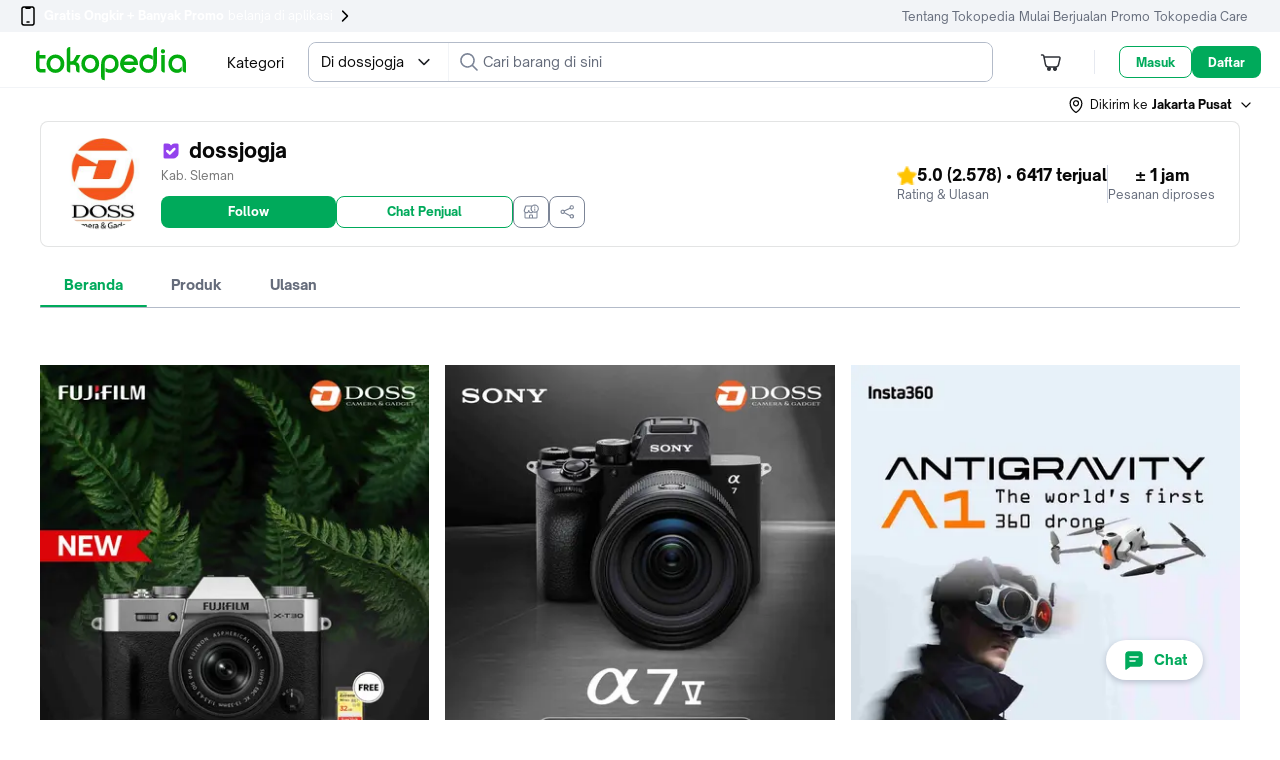

--- FILE ---
content_type: text/html; charset=utf-8
request_url: https://www.tokopedia.com/dossjogja
body_size: 29961
content:
<!DOCTYPE html>
<html lang="id" translate="no">
  <head>
    <title data-rh="true">dossjogja - Produk Resmi &amp; Terlengkap | Tokopedia</title>
    <meta charset="UTF-8">
    <meta name="viewport" content="initial-scale=1, minimum-scale=1, maximum-scale=5, user-scalable=yes, width=device-width">
    <link rel="preconnect" href="https://assets.tokopedia.net" crossorigin><link rel="dns-prefetch" href="https://assets.tokopedia.net" nonce="fZG6OJlvnENtg4ltxjUwsQ==">
<link rel="preconnect" href="https://gql.tokopedia.com" crossorigin><link rel="dns-prefetch" href="https://gql.tokopedia.com" nonce="fZG6OJlvnENtg4ltxjUwsQ==">
<link rel="preconnect" href="https://googleads.g.doubleclick.net" crossorigin><link rel="dns-prefetch" href="https://googleads.g.doubleclick.net" nonce="fZG6OJlvnENtg4ltxjUwsQ==">
<link rel="preconnect" href="https://www.google-analytics.com" crossorigin><link rel="dns-prefetch" href="https://www.google-analytics.com" nonce="fZG6OJlvnENtg4ltxjUwsQ==">
<link rel="preconnect" href="https://images.tokopedia.net" crossorigin><link rel="dns-prefetch" href="https://images.tokopedia.net" nonce="fZG6OJlvnENtg4ltxjUwsQ==">
<link rel="preconnect" href="https://hub.tokopedia.com" crossorigin><link rel="dns-prefetch" href="https://hub.tokopedia.com" nonce="fZG6OJlvnENtg4ltxjUwsQ==">
<link rel="preconnect" href="https://www.googletagmanager.com" crossorigin><link rel="dns-prefetch" href="https://www.googletagmanager.com" nonce="fZG6OJlvnENtg4ltxjUwsQ==">
<link rel="preconnect" href="https://www.google.com" crossorigin><link rel="dns-prefetch" href="https://www.google.com" nonce="fZG6OJlvnENtg4ltxjUwsQ==">
<link rel="preconnect" href="https://adservice.google.com" crossorigin><link rel="dns-prefetch" href="https://adservice.google.com" nonce="fZG6OJlvnENtg4ltxjUwsQ==">
<link rel="preconnect" href="https://cdn.branch.io" crossorigin><link rel="dns-prefetch" href="https://cdn.branch.io" nonce="fZG6OJlvnENtg4ltxjUwsQ==">
<link rel="preconnect" href="https://sslwidget.criteo.com" crossorigin><link rel="dns-prefetch" href="https://sslwidget.criteo.com" nonce="fZG6OJlvnENtg4ltxjUwsQ==">
<link rel="preconnect" href="https://certify-js.alexametrics.com" crossorigin><link rel="dns-prefetch" href="https://certify-js.alexametrics.com" nonce="fZG6OJlvnENtg4ltxjUwsQ==">
    <link data-rh="true" data-rh="true" rel="alternate" media="only screen and (max-width: 640px)" href="https://www.tokopedia.com/dossjogja"/><link data-rh="true" data-rh="true" rel="canonical" href="https://www.tokopedia.com/dossjogja"/><link data-rh="true" rel="preload" as="image" href="https://p16-images-common-sign-sg.tokopedia-static.net/tos-alisg-i-6i2l32qzxu-sg/img/WjdAsz/2026/1/22/f44afcbf-7db9-4858-b049-58a8fae4024c.jpg~tplv-6i2l32qzxu-resize-jpeg:400:0.webp?lk3s=7a10017b&amp;x-expires=1769906427&amp;x-signature=w9XwTVFJ6YuYhKxK1JIUGO3r4Pc%3D&amp;x-signature-webp=w9XwTVFJ6YuYhKxK1JIUGO3r4Pc%3D&amp;ect=4g" crossOrigin="anonymous" data-testid/><link data-rh="true" rel="preload" as="image" href="https://p16-images-common-sign-sg.tokopedia-static.net/tos-alisg-i-6i2l32qzxu-sg/img/WjdAsz/2026/1/22/1f4dfa83-dd0d-4eaf-b657-460282715389.jpg~tplv-6i2l32qzxu-resize-jpeg:400:0.webp?lk3s=7a10017b&amp;x-expires=1769906427&amp;x-signature=MGmBplfBS5WBJ6PY6I4fs1gLmIk%3D&amp;x-signature-webp=MGmBplfBS5WBJ6PY6I4fs1gLmIk%3D&amp;ect=4g" crossOrigin="anonymous" data-testid/><link data-rh="true" rel="preload" as="image" href="https://p16-images-common-sign-sg.tokopedia-static.net/tos-alisg-i-6i2l32qzxu-sg/img/WjdAsz/2026/1/22/689de752-2038-422d-af2e-633247c8c0b5.jpg~tplv-6i2l32qzxu-resize-jpeg:400:0.webp?lk3s=7a10017b&amp;x-expires=1769906427&amp;x-signature=6WxDCMkS2LFFbupCL8f7FEan4g4%3D&amp;x-signature-webp=6WxDCMkS2LFFbupCL8f7FEan4g4%3D&amp;ect=4g" crossOrigin="anonymous" data-testid/><link data-rh="true" rel="preload" as="image" href="https://p16-images-common-sign-sg.tokopedia-static.net/tos-alisg-i-6i2l32qzxu-sg/img/BgtCLw/2026/1/22/5dc858cf-350c-4b93-aa8e-0ef98aad3b60.jpg~tplv-6i2l32qzxu-resize-jpeg:1200:0.webp?lk3s=7a10017b&amp;x-expires=1769906427&amp;x-signature=fwAt4cYLqrdxh2%2FhCbiZiJTaxk4%3D&amp;x-signature-webp=fwAt4cYLqrdxh2%2FhCbiZiJTaxk4%3D&amp;ect=4g" crossOrigin="anonymous" data-testid/>
    <link rel="manifest" href="/manifest.json">
    <meta name="mobile-web-app-capable" content="yes">
    <meta name="apple-mobile-web-app-title" content="Tokopedia">
    <meta name="theme-color" content="#00AA5B">
    
    <script nonce="fZG6OJlvnENtg4ltxjUwsQ==">window.__PAGE_TYPE__ = "shop-page-desktop";</script>
    <style type="text/css" nonce="fZG6OJlvnENtg4ltxjUwsQ==">/*! normalize.css v7.0.0 | MIT License | github.com/necolas/normalize.css */html{line-height:1.15;-ms-text-size-adjust:100%;-webkit-text-size-adjust:100%}body{margin:0}article,aside,footer,header,nav,section{display:block}h1{font-size:2em;margin:.67em 0}figcaption,figure,main{display:block}figure{margin:1em 40px}hr{box-sizing:content-box;height:0;overflow:visible}pre{font-family:monospace,monospace;font-size:1em}a{background-color:transparent;-webkit-text-decoration-skip:objects}abbr[title]{border-bottom:none;text-decoration:underline;text-decoration:underline dotted}b,strong{font-weight:inherit}b,strong{font-weight:bolder}code,kbd,samp{font-family:monospace,monospace;font-size:1em}dfn{font-style:italic}mark{background-color:#ff0;color:#000}small{font-size:80%}sub,sup{font-size:75%;line-height:0;position:relative;vertical-align:baseline}sub{bottom:-.25em}sup{top:-.5em}audio,video{display:inline-block}audio:not([controls]){display:none;height:0}img{border-style:none}svg:not(:root){overflow:hidden}button,input,optgroup,select,textarea{font-family:sans-serif;font-size:100%;line-height:1.15;margin:0}button,input{overflow:visible}button,select{text-transform:none}[type=reset],[type=submit],button,html [type=button]{-webkit-appearance:button}[type=button]::-moz-focus-inner,[type=reset]::-moz-focus-inner,[type=submit]::-moz-focus-inner,button::-moz-focus-inner{border-style:none;padding:0}[type=button]:-moz-focusring,[type=reset]:-moz-focusring,[type=submit]:-moz-focusring,button:-moz-focusring{outline:1px dotted ButtonText}fieldset{padding:.35em .75em .625em}legend{box-sizing:border-box;color:inherit;display:table;max-width:100%;padding:0;white-space:normal}progress{display:inline-block;vertical-align:baseline}textarea{overflow:auto}[type=checkbox],[type=radio]{box-sizing:border-box;padding:0}[type=number]::-webkit-inner-spin-button,[type=number]::-webkit-outer-spin-button{height:auto}[type=search]{-webkit-appearance:textfield;outline-offset:-2px}[type=search]::-webkit-search-cancel-button,[type=search]::-webkit-search-decoration{-webkit-appearance:none}::-webkit-file-upload-button{-webkit-appearance:button;font:inherit}details,menu{display:block}summary{display:list-item}canvas{display:inline-block}template{display:none}[hidden]{display:none}.async-hide{opacity:0!important}</style>
    <style type="text/css" nonce="fZG6OJlvnENtg4ltxjUwsQ==">@font-face{font-family:'Open Sauce One';font-weight:400;font-style:normal;font-display:swap;src:local('Open Sauce One Regular'),url('https://p16-assets-sg.tokopedia-static.net/tos-alisg-i-cqp9s0kcd0-sg/asts/unify/fonts/OpenSauceOne-Regular.woff2') format('woff2');}@font-face{font-family:'Open Sauce One';font-weight:700;font-style:normal;font-display:swap;src:local('Open Sauce One ExtraBold'),url('https://p16-assets-sg.tokopedia-static.net/tos-alisg-i-cqp9s0kcd0-sg/asts/unify/fonts/OpenSauceOne-ExtraBold.woff2') format("woff2");}</style>
    <style type="text/css" nonce="fZG6OJlvnENtg4ltxjUwsQ==">:focus{outline:0}html{box-sizing:border-box;font-size:14px;font-family:'Open Sauce One',sans-serif}body,html{background:var(--NN0, #FFFFFF) !important;margin:0;padding:0;height:100%;color:var(--NN1000, rgba(0, 0, 0, 0.54))}*,::after,::before{box-sizing:inherit}::-webkit-input-placeholder{color:var(--NN1000, rgba(0, 0, 0, 0.26))}::-moz-placeholder{color:var(--NN1000, rgba(0, 0, 0, 0.26))}:-ms-input-placeholder{color:var(--NN1000, rgba(0, 0, 0, 0.26))}:-moz-placeholder{color:var(--NN1000, rgba(0, 0, 0, 0.26))}a{color:var(--NN1000, rgba(0, 0, 0, 0.7));text-decoration:none}body.input,input[type=text],select,textarea{-webkit-appearance:none}[type=search]{-webkit-appearance:none;outline-offset:0}input[type=number]::-webkit-inner-spin-button,input[type=number]::-webkit-outer-spin-button{-webkit-appearance:none;margin:.25em}.none{display:none}.u-clearfix::after,.u-clearfix::before{display:table;content:' '}.u-clearfix::after{clear:both}.u-inline-block{display:inline-block}.u-block{display:block}.u-center{text-align:center}pre{font-family:'Open Sauce One'}button,input,optgroup,select,textarea{font-family:'Open Sauce One'}</style>

    <link data-chunk="shop-header-v2" rel="preload" as="style" href="https://lf-web-assets.tokopedia-static.net/obj/tokopedia-web-sg/zeus_v2/554.f8fbc3105aca7addc01c.css" crossorigin="anonymous" nonce="fZG6OJlvnENtg4ltxjUwsQ==">
<link data-chunk="shopPDP-routes" rel="preload" as="style" href="https://lf-web-assets.tokopedia-static.net/obj/tokopedia-web-sg/zeus_v2/1.f8fbc3105aca7addc01c.css" crossorigin="anonymous" nonce="fZG6OJlvnENtg4ltxjUwsQ==">
<link data-chunk="main" rel="preload" as="script" href="https://lf-web-assets.tokopedia-static.net/obj/tokopedia-web-sg/zeus_v2/runtime.ea01fa04e0a3c24f1e30.esm.js" crossorigin="anonymous" nonce="fZG6OJlvnENtg4ltxjUwsQ==">
<link data-chunk="main" rel="preload" as="script" href="https://lf-web-assets.tokopedia-static.net/obj/tokopedia-web-sg/zeus_v2/unify.6d7c73b7066c9fd406af.esm.js" crossorigin="anonymous" nonce="fZG6OJlvnENtg4ltxjUwsQ==">
<link data-chunk="main" rel="preload" as="script" href="https://lf-web-assets.tokopedia-static.net/obj/tokopedia-web-sg/zeus_v2/framework.9538460a29891d577add.esm.js" crossorigin="anonymous" nonce="fZG6OJlvnENtg4ltxjUwsQ==">
<link data-chunk="main" rel="preload" as="script" href="https://lf-web-assets.tokopedia-static.net/obj/tokopedia-web-sg/zeus_v2/apollo.be88131f6db9b721d47a.esm.js" crossorigin="anonymous" nonce="fZG6OJlvnENtg4ltxjUwsQ==">
<link data-chunk="main" rel="preload" as="script" href="https://lf-web-assets.tokopedia-static.net/obj/tokopedia-web-sg/zeus_v2/packages.ea2ab02e9e23291b04d3.esm.js" crossorigin="anonymous" nonce="fZG6OJlvnENtg4ltxjUwsQ==">
<link data-chunk="main" rel="preload" as="script" href="https://lf-web-assets.tokopedia-static.net/obj/tokopedia-web-sg/zeus_v2/vendor.38d0e983acacc7985f09.esm.js" crossorigin="anonymous" nonce="fZG6OJlvnENtg4ltxjUwsQ==">
<link data-chunk="main" rel="preload" as="script" href="https://lf-web-assets.tokopedia-static.net/obj/tokopedia-web-sg/zeus_v2/chunk.main.4eaa2e15106cb811c83c.esm.js" crossorigin="anonymous" nonce="fZG6OJlvnENtg4ltxjUwsQ==">
<link data-chunk="header-searchmodal" rel="preload" as="script" href="https://lf-web-assets.tokopedia-static.net/obj/tokopedia-web-sg/zeus_v2/chunk.vendors~MembershipActiveShopList~MembershipHome~MembershipShopHighlight~PaymentList~bank-setting-add~bb2a311a.4bb91409f79379aefc8a.esm.js" crossorigin="anonymous" nonce="fZG6OJlvnENtg4ltxjUwsQ==">
<link data-chunk="header-searchmodal" rel="preload" as="script" href="https://lf-web-assets.tokopedia-static.net/obj/tokopedia-web-sg/zeus_v2/chunk.vendors~categoryView~chat-room~favorite-shop~find~handle-click~handle-product-click~header-searchmod~faa9aa51.f18101749eb97088661e.esm.js" crossorigin="anonymous" nonce="fZG6OJlvnENtg4ltxjUwsQ==">
<link data-chunk="header-searchmodal" rel="preload" as="script" href="https://lf-web-assets.tokopedia-static.net/obj/tokopedia-web-sg/zeus_v2/chunk.vendors~beli-langsung-osp~chatbot-routes~components-add-new-collection-modal~header-searchmodal~home~7e753d60.9123c4bc8a3de9150220.esm.js" crossorigin="anonymous" nonce="fZG6OJlvnENtg4ltxjUwsQ==">
<link data-chunk="header-searchmodal" rel="preload" as="script" href="https://lf-web-assets.tokopedia-static.net/obj/tokopedia-web-sg/zeus_v2/chunk.vendors~header-searchmodal.e1a52cbb8e717b709f7e.esm.js" crossorigin="anonymous" nonce="fZG6OJlvnENtg4ltxjUwsQ==">
<link data-chunk="header-searchmodal" rel="preload" as="script" href="https://lf-web-assets.tokopedia-static.net/obj/tokopedia-web-sg/zeus_v2/chunk.header-searchmodal.4b0652aaa2207bb1b265.esm.js" crossorigin="anonymous" nonce="fZG6OJlvnENtg4ltxjUwsQ==">
<link data-chunk="nonLoggedInCart" rel="preload" as="script" href="https://lf-web-assets.tokopedia-static.net/obj/tokopedia-web-sg/zeus_v2/chunk.nonLoggedInCart.1cd80d7bf059ad202d6c.esm.js" crossorigin="anonymous" nonce="fZG6OJlvnENtg4ltxjUwsQ==">
<link data-chunk="nonLoggedIn" rel="preload" as="script" href="https://lf-web-assets.tokopedia-static.net/obj/tokopedia-web-sg/zeus_v2/chunk.nonLoggedIn.ae59e895c463f9bbcbf5.esm.js" crossorigin="anonymous" nonce="fZG6OJlvnENtg4ltxjUwsQ==">
<link data-chunk="shopPDP-routes" rel="preload" as="script" href="https://lf-web-assets.tokopedia-static.net/obj/tokopedia-web-sg/zeus_v2/chunk.vendors~MembershipActiveShopList~apply-promo~beli-langsung-osp~cart-multiaddress~catalog~categoryVie~ee370a2b.5e44b23743ae0e4a3484.esm.js" crossorigin="anonymous" nonce="fZG6OJlvnENtg4ltxjUwsQ==">
<link data-chunk="shopPDP-routes" rel="preload" as="script" href="https://lf-web-assets.tokopedia-static.net/obj/tokopedia-web-sg/zeus_v2/chunk.pdp-modular~shopPDP-routes.4c21ee6ea5fce7babfcd.esm.js" crossorigin="anonymous" nonce="fZG6OJlvnENtg4ltxjUwsQ==">
<link data-chunk="shopPDP-routes" rel="preload" as="script" href="https://lf-web-assets.tokopedia-static.net/obj/tokopedia-web-sg/zeus_v2/chunk.shopPDP-routes.c5d3c63a4916fd7812ba.esm.js" crossorigin="anonymous" nonce="fZG6OJlvnENtg4ltxjUwsQ==">
<link data-chunk="shop-main" rel="preload" as="script" href="https://lf-web-assets.tokopedia-static.net/obj/tokopedia-web-sg/zeus_v2/chunk.vendors~MembershipActiveShopList~MembershipHome~MembershipShopHighlight~TopQuestListDesktop~catalog-~cd173d20.065cdc9580a7bd3039a7.esm.js" crossorigin="anonymous" nonce="fZG6OJlvnENtg4ltxjUwsQ==">
<link data-chunk="shop-main" rel="preload" as="script" href="https://lf-web-assets.tokopedia-static.net/obj/tokopedia-web-sg/zeus_v2/chunk.vendors~shop-main.584ad3ff1468b5403fe7.esm.js" crossorigin="anonymous" nonce="fZG6OJlvnENtg4ltxjUwsQ==">
<link data-chunk="shop-main" rel="preload" as="script" href="https://lf-web-assets.tokopedia-static.net/obj/tokopedia-web-sg/zeus_v2/chunk.shop-main.daa43515a11be90b6d5a.esm.js" crossorigin="anonymous" nonce="fZG6OJlvnENtg4ltxjUwsQ==">
<link data-chunk="shop-header-v2" rel="preload" as="script" href="https://lf-web-assets.tokopedia-static.net/obj/tokopedia-web-sg/zeus_v2/chunk.shop-header-v2.d36cfa9923cdc83dcac4.esm.js" crossorigin="anonymous" nonce="fZG6OJlvnENtg4ltxjUwsQ==">
<link data-chunk="shop-tab-home" rel="preload" as="script" href="https://lf-web-assets.tokopedia-static.net/obj/tokopedia-web-sg/zeus_v2/chunk.shop-tab-home.6bf4534abf2bd28ff868.esm.js" crossorigin="anonymous" nonce="fZG6OJlvnENtg4ltxjUwsQ==">
<link data-chunk="shop-home-v2" rel="preload" as="script" href="https://lf-web-assets.tokopedia-static.net/obj/tokopedia-web-sg/zeus_v2/chunk.vendors~home-left-carousel~home-top-carousel~product-row~shop-home-native~shop-home-v2~singleProduct~ca234735.6a8a6f3633167925bcbd.esm.js" crossorigin="anonymous" nonce="fZG6OJlvnENtg4ltxjUwsQ==">
<link data-chunk="shop-home-v2" rel="preload" as="script" href="https://lf-web-assets.tokopedia-static.net/obj/tokopedia-web-sg/zeus_v2/chunk.vendors~reso-modal-reverse-map~shop-home-native~shop-home-v2.625e185a5ffab7c5f0cc.esm.js" crossorigin="anonymous" nonce="fZG6OJlvnENtg4ltxjUwsQ==">
<link data-chunk="shop-home-v2" rel="preload" as="script" href="https://lf-web-assets.tokopedia-static.net/obj/tokopedia-web-sg/zeus_v2/chunk.vendors~shop-home-native~shop-home-v2.39efc5846e835c93f186.esm.js" crossorigin="anonymous" nonce="fZG6OJlvnENtg4ltxjUwsQ==">
<link data-chunk="shop-home-v2" rel="preload" as="script" href="https://lf-web-assets.tokopedia-static.net/obj/tokopedia-web-sg/zeus_v2/chunk.shop-home-native~shop-home-v2.21c06958ebcc5db93052.esm.js" crossorigin="anonymous" nonce="fZG6OJlvnENtg4ltxjUwsQ==">
<link data-chunk="shop-home-v2" rel="preload" as="script" href="https://lf-web-assets.tokopedia-static.net/obj/tokopedia-web-sg/zeus_v2/chunk.shop-home-v2.6912d486e63833e06860.esm.js" crossorigin="anonymous" nonce="fZG6OJlvnENtg4ltxjUwsQ==">
<link data-chunk="button-group-lazy" rel="preload" as="script" href="https://lf-web-assets.tokopedia-static.net/obj/tokopedia-web-sg/zeus_v2/chunk.button-group-lazy.ee101d2369204eebf78f.esm.js" crossorigin="anonymous" nonce="fZG6OJlvnENtg4ltxjUwsQ==">
<link data-chunk="banner-column-widget-desktop" rel="preload" as="script" href="https://lf-web-assets.tokopedia-static.net/obj/tokopedia-web-sg/zeus_v2/chunk.banner-column-widget-desktop.a9b433f2e5e9ae2105a5.esm.js" crossorigin="anonymous" nonce="fZG6OJlvnENtg4ltxjUwsQ==">
<link data-chunk="slider-banner-widget" rel="preload" as="script" href="https://lf-web-assets.tokopedia-static.net/obj/tokopedia-web-sg/zeus_v2/chunk.slider-banner-widget.73956d2da30b396b9db5.esm.js" crossorigin="anonymous" nonce="fZG6OJlvnENtg4ltxjUwsQ==">
<link data-parent-chunk="shopPDP-routes" rel="prefetch" as="script" href="https://lf-web-assets.tokopedia-static.net/obj/tokopedia-web-sg/zeus_v2/chunk.vendors~pdp-modular.943aa3e9b0cdffa1987f.esm.js" crossorigin="anonymous" nonce="fZG6OJlvnENtg4ltxjUwsQ==">
<link data-parent-chunk="shopPDP-routes" rel="prefetch" as="script" href="https://lf-web-assets.tokopedia-static.net/obj/tokopedia-web-sg/zeus_v2/chunk.pdp-modular~review-common-view~srp-campaign-products.a60da3fde071e5721ef9.esm.js" crossorigin="anonymous" nonce="fZG6OJlvnENtg4ltxjUwsQ==">
<link data-parent-chunk="shopPDP-routes" rel="prefetch" as="script" href="https://lf-web-assets.tokopedia-static.net/obj/tokopedia-web-sg/zeus_v2/chunk.pdp-modular~review-common-view.e8d942ed85182b0d52ec.esm.js" crossorigin="anonymous" nonce="fZG6OJlvnENtg4ltxjUwsQ==">
<link data-parent-chunk="shopPDP-routes" rel="prefetch" as="script" href="https://lf-web-assets.tokopedia-static.net/obj/tokopedia-web-sg/zeus_v2/chunk.pdp-modular~shopPDP-routes.4c21ee6ea5fce7babfcd.esm.js" crossorigin="anonymous" nonce="fZG6OJlvnENtg4ltxjUwsQ==">
<link data-parent-chunk="shopPDP-routes" rel="prefetch" as="script" href="https://lf-web-assets.tokopedia-static.net/obj/tokopedia-web-sg/zeus_v2/chunk.pdp-modular.a6bf4f5bded50104f087.esm.js" crossorigin="anonymous" nonce="fZG6OJlvnENtg4ltxjUwsQ==">
    <link rel="icon" type="image/png" sizes="144x144" href="https://p16-images-comn-sg.tokopedia-static.net/tos-alisg-i-zr7vqa5nfb-sg/assets-tokopedia-lite/prod/icon144.png~tplv-zr7vqa5nfb-image.image">
    <link rel="apple-touch-icon" type="image/png" sizes="144x144" href="https://p16-images-comn-sg.tokopedia-static.net/tos-alisg-i-zr7vqa5nfb-sg/assets-tokopedia-lite/prod/icon144.png~tplv-zr7vqa5nfb-image.image">
    <link rel="icon" type="image/png" sizes="192x192" href="https://p16-images-comn-sg.tokopedia-static.net/tos-alisg-i-zr7vqa5nfb-sg/assets-tokopedia-lite/prod/icon192.png~tplv-zr7vqa5nfb-image.image">
    <link rel="apple-touch-icon" type="image/png" sizes="192x192" href="https://p16-images-comn-sg.tokopedia-static.net/tos-alisg-i-zr7vqa5nfb-sg/assets-tokopedia-lite/prod/icon192.png~tplv-zr7vqa5nfb-image.image">
    <link rel="icon" type="image/png" sizes="512x512" href="https://p16-images-comn-sg.tokopedia-static.net/tos-alisg-i-zr7vqa5nfb-sg/assets-tokopedia-lite/prod/icon512.png~tplv-zr7vqa5nfb-image.image">
    <link rel="apple-touch-icon" type="image/png" sizes="512x512" href="https://p16-images-comn-sg.tokopedia-static.net/tos-alisg-i-zr7vqa5nfb-sg/assets-tokopedia-lite/prod/icon512.png~tplv-zr7vqa5nfb-image.image">
    <meta data-rh="true" data-testid="meta-title" name="title" content="dossjogja - Produk Resmi &amp; Terlengkap | Tokopedia"/><meta data-rh="true" name="description" content="Beli Produk dossjogja Terlengkap dan Original. Promo khusus pengguna baru di aplikasi Tokopedia! Belanja Aman dan Nyaman Hanya di Tokopedia."/><meta data-rh="true" name="robots" content="index, follow"/><meta data-rh="true" property="og:url" content="https://www.tokopedia.com/dossjogja"/><meta data-rh="true" property="og:type" content="website"/><meta data-rh="true" property="og:title" content="dossjogja - Produk Resmi &amp; Terlengkap | Tokopedia"/><meta data-rh="true" property="og:site_name" content="dossjogja - Produk Resmi &amp; Terlengkap | Tokopedia"/><meta data-rh="true" property="og:description" content="Beli Produk dossjogja Terlengkap dan Original. Promo khusus pengguna baru di aplikasi Tokopedia! Belanja Aman dan Nyaman Hanya di Tokopedia."/><meta data-rh="true" property="og:image" content="https://seller.tokopedia.com/imgshare/shop_snippet/ZGVmZ2hpamtsbW5v0LQFVwP4foaswLZQwrlHLN7rnQYi461YhH8YaM6Y_R0=.png"/><meta data-rh="true" name="twitter:title" content="dossjogja - Produk Resmi &amp; Terlengkap | Tokopedia"/><meta data-rh="true" name="twitter:card" content="summary_large_image"/><meta data-rh="true" name="twitter:site" content="@tkp-web"/><meta data-rh="true" name="twitter:creator" content="@tkp-web"/><meta data-rh="true" name="twitter:description" content="Beli Produk dossjogja Terlengkap dan Original. Promo khusus pengguna baru di aplikasi Tokopedia! Belanja Aman dan Nyaman Hanya di Tokopedia."/><meta data-rh="true" name="twitter:image" content="https://seller.tokopedia.com/imgshare/shop_snippet/ZGVmZ2hpamtsbW5v0LQFVwP4foaswLZQwrlHLN7rnQYi461YhH8YaM6Y_R0=.png"/><meta data-rh="true" name="page-type" content="shop-page-desktop"/>
    
    <script data-rh="true" data-rh="true" type="application/ld+json">{
    "@context": "http://schema.org/",
    "@type": "Store",
    "name": "Dossjogja",
    "image": "https://p16-images-sign-sg.tokopedia-static.net/tos-alisg-i-aphluv4xwc-sg/f16ad423f59f4a05a9d11c968863dcc5~tplv-aphluv4xwc-white-pad-v1:215:215.jpeg?lk3s=0bbf387e&x-expires=1769906427&x-signature=jgriNz%2FY4cFjIvsq8W%2BAcgcc%2B0w%3D&x-signature-webp=3v9lN8CdG7bwvhKnkx7Bxl8dQX4%3D",
    "address": { "@type": "PostalAddress", "addressLocality": "Kab. Sleman" },
    "url": "https://www.tokopedia.com/dossjogja"
    ,
  "aggregateRating": {
    "@type": "AggregateRating",
    "bestRating": 5,
    "worstRating": 1,
    "ratingCount": 2578,
    "ratingValue": 5.0
  }
  }</script>
    <script type="text/javascript" nonce="fZG6OJlvnENtg4ltxjUwsQ==">window.__CONSTANTS__={"GQL_EXPOSEDURI_PATTERN":[],"ACCOUNTS_PIXEL":"https://accounts.tokopedia.com/upkie","ACCOUNTS_HOSTNAME":"https://accounts.tokopedia.com","SSE_API":"https://sse.tokopedia.com","ANALYTIC_UA":"YOUR-UA-ID-HERE","API_HOSTNAME":"https://api.tokopedia.com","API_ROOT_OCL":"https://accounts.tokopedia.com/api","CHAT_WS":"wss://chat.tokopedia.com/connect","CHAT_HOSTNAME":"https://chat.tokopedia.com","COOKIE_DOMAIN":".tokopedia.com","COOKIE_AUTOCOMPLETE":"_ID_autocomplete_","COOKIE_TUID":"tuid","COOKIE_DID":"DID_JS","DIGITAL_COOKIE":"l","GQLHOST_GO":"https://gql.tokopedia.com","GQLHOST_NODE":"https://gql.tokopedia.com","GTM_CONTAINER_ID":"GTM-TN8CNF","GA_ID":"UA-9801603-1","HOSTNAME":"https://www.tokopedia.com","HUB_DATALAYER":"https://hub.tokopedia.com/iris/clients/web/datalayer-client-web.latest.js","OAUTH_CLIENT_ID":"e7904256bd65412caec177cb4213e0c7","SELLER_HOSTNAME":"https://seller.tokopedia.com","SID_COOKIE":"_SID_Tokopedia_","TOPADS_HOSTNAME":"https://ta.tokopedia.com","X_DEVICE":"web","MOBILE_HOSTNAME":"https://www.tokopedia.com","ACE_ENDPOINT":"https://ace.tokopedia.com","USER_OTP_TIMER":30,"PULSA_HOSTNAME":"https://pulsa.tokopedia.com","TRAIN_HOSTNAME":"https://tiket.tokopedia.com/kereta-api/","UNIFY_DOMAIN":true,"PAYMENT_LIST":"https://pay.tokopedia.com","TTS_HOSTNAME":"https://seller-id.tokopedia.com","GOOGLE_APP_ID":"692092518182-rjgh0bja6q41dllpq2dptn134cmhiv9h.apps.googleusercontent.com","GOOGLE_SCOPE":"https://www.googleapis.com/auth/plus.login email profile","FACEBOOK_APP_ID":126665634029576,"FACEBOOK_SCOPE":"public_profile,email,user_birthday,user_mobile_phone,user_friends","CLIENT_LOGGING_ENABLED":true,"CLIENT_LOGGING_ENDPOINT":"https://www.tokopedia.com/helios-client/client-log","CLIENT_LOGGING_LEVEL":{"log":false,"info":false,"error":true,"warn":false},"AFFILIATE_ORIGIN":"https://affiliate.tokopedia.com","UPLOAD_PEOPLE":"https://u12.tokopedia.net/ajax/people/upload-plupload-v3.pl","PDP_CHECKOUT_MAX_QTY":30000,"PDP_P1_CACHE_INMINUTES":7,"PDP_P1_CACHE_BOT_ENABLED":false,"PDP_KYC_LINK":"https://tokopedia.link/gotokyc-re","SEARCH_INTERNAL_MODULE":["product","profile","search"],"PAYMENT_MAIN_ORIGIN":"https://pay.tokopedia.com","WD_OTHER_BANKS_FEE":2900,"PMS_UPLOAD_API_ENDPOINT":"https://pay.tokopedia.com/scrooge/payment-proof/upload","PAYMENT_ADD_CC_ENDPOINT":"https://pay.tokopedia.id","QRIS_SSE_ENDPOINT":"https://pay.tokopedia.com/v2/qris/handshake","KEY_ROLLOUT_DATA":"rl_d","KEY_ROLLOUT_REF":"rl_r","CATEGORY_CACHE_BOT_ONLY":true,"CATEGORY_CACHE_INMINUTES":1440,"TRENDING_KEYWORD_CACHE_INMINUTES":1440,"USE_DCA":[],"HOME_ATF_SSR":["banner","digital-widget","dynamic-channel","dynamic-icon"],"MAP_API_KEY":"AIzaSyCrEDzECEX-1KKSMeMF4bt-wneACaN73VE","CLIENT_TIMING_ENABLED":true,"CLIENT_TIMING_ENDPOINT":"https://www.tokopedia.com/metrics-log/web-api/log","CLIENT_TIMING_PERCENTAGE":0.5,"CLIENT_TIMING_CONSUL_INDEX":"scheduler-2020-05-19","SCTRL_ON":true,"CARTAPP_ENV":"production","CART_SHIPMENT_PAYMENT_IFRAME":"https://pay.tokopedia.com/assets/iframe/scrooge-iframe.js","UPLOADPEDIA_HOST":"https://upedia.tokopedia.net","YOLO_ON":true,"BRANCH_KEY":"key_live_abhHgIh1DQiuPxdBNg9EXepdDugwwkHr","CAPTCHA_SITE_KEY":"6LdgvQcUAAAAAJ_7YIzkAxPDkR6V1Q0AxSUNJHS7","ARTICLE_FRAUD":"a-2184","REVERSE_MAP_API_KEY":"AIzaSyB18iL1YuUp2R2LwfIfGus2zJWDz9jsfoA","BROWSER_DV_KEY":"com.tokopedia.Tokopedia-cBn5VHZv","BROWSER_DV_DOMAIN":"https://tokopedia.gw-dv.vip","HARDENING_SID_INIT_PATHNAME":["/cart/shipment","/beli-langsung"],"HARDENING_SID_INIT_ENABLED":true,"AUTO_CLICK_OTP_ENABLED":true,"AUTO_CLICK_OTP_DATA":{"12":"PIN","112":"PIN","120":"PIN","123":"PIN","132":"google_authenticator","134":"google_authenticator","158":"PIN","165":"PIN"},"IS_USE_NEW_INTERRUPT":false,"SITES_MOJITO":"https://mojito.tokopedia.com","SUBMIT_PRESCRIPTION":"https://gql.tokopedia.com/graphql/epharmacy/uploadprescription","EPHARMACY_NEW":"https://api.tokopedia.com/epharmacy","CREDIT_CARD_URL":"https://www.tokopedia.com/kartu-kredit/","MUTUALFUND_URL":"https://www.tokopedia.com/reksa-dana/","CAPTURE_COOKIES_ENABLED":true,"CAPTURE_COOKIES_SAMPLING_RATE":0.01,"MEDIA_DOWNLOAD":"https://upedia-secure.tokopedia.net/v1/file/download","BIOMETRICS_OFFERING_LOGOUT_ENABLED":true,"SHOP_ENABLE_V2":true,"SHOP_ENV":"production","ENABLE_TRACKER_VALIDATION":true,"TICKER_BAN_BRODUCT":"Sekarang, kamu bisa lebih mudah dan cepat melaporkan pelanggaran Merk Dagang dan Hak Cipta di <a href='https://ipp.tokopedia.com/'>ipp.tokopedia.com</a>. (Akan jadi permanen per tanggal 21 Februari 2023)","TICKER_BAN_BRODUCT_ENG":"Trademark and Copyright Infringement report process is now faster and seamless in <a href='https://ipp.tokopedia.com/'>ipp.tokopedia.com</a>.  (Will be permanent as of 21 February 2023)","COLLECTION_ID_RESO_CLAIM":"6a45ab9d-9f0a-4852-9ac5-a5cf2b86c88f","REVERSE_UPLOAD_HOST":"https://api.tokopedia.com/resolution/reverse/upload_image","REVERSE_UPLOAD_VIDEO_HOST":"https://api.tokopedia.com/resolution/reverse/upload_video","DIGITAL_PUBLIC_KEY_ENCRYPTION":"-----BEGIN PUBLIC KEY-----\nMIIBIjANBgkqhkiG9w0BAQEFAAOCAQ8AMIIBCgKCAQEAz+gdeJzIl+w8YVsvmltz\nkClNm9B/G4ABkLnZ9yRRkTLPAZ8aD7RWKtO2R8TkcpIsgw+19VSF99LorVb3mXe2\nW7WXRYl0Ewwb+fGAt58hvKgHM3ibDpUjWbPhHLaFUDLEwQbiqSjMOgrx2yr4iS5S\nJgJDN5f+HkZjySFEWnAjuiTz/fwcjC6FsfPBctqI3Vn46Ur9GitGnOTq7/45EHce\nlO9f0gaHB2xnxgLP6YCjyKkNyi1JBiPA1CMXG7tYD+IAm43CaNzZHc+VPByuD1Zb\nM86eBXtGk+nHjU4F7onaDwRneATp5BABjUs6zZkrFS5QTvLoX1a+j8nebjP5C9yX\ntwIDAQAB\n-----END PUBLIC KEY-----","TICKER_PAGE_ID_OCC":"marketplace.address-list-occ","TICKER_PAGE_ID_NON_OCC":"marketplace.address-list-non-occ","COLLECTION_ID_ADD_NEW_ADDRESS":"1dd907e3-3e1f-405d-90c5-3db42e19d59d","REVIEW_PAGINATION_ENFORCE":50,"RESO_INBOX_TAB_BUYER_HIDE":false,"TEA_APP_ID":573733,"TEA_REGION":"sg","GEC_COOKIE":"gec_id","MEMBERSHIP_DEPRECATION":"{{ key \"service/tokopedia-lite/v2/shared/user/prod/membership_deprecation\" }}","SELLER_DOWNGRADE_BRAND_NAME":"Tokopedia & TikTok Shop Seller Center","SELLER_DOWNGRADE_BRAND_NAME_BASE":"Tokopedia & TikTok Shop","SELLER_DOWNGRADE_BRAND_SELLER_CENTER":"Seller Center","SELLER_DOWNGRADE_ONELINK_ACADEMY":"https://tiktokseller.onelink.me/NkEr/24e05qtn","SELLER_DOWNGRADE_DESKTOP_LINK_ACADEMY":"https://seller-id.tokopedia.com/university/essay?knowledge_id=2405512621639440&role=1&course_type=1&from=search&identity=1","SELLER_DOWNGRADE_DISABLE_REDIRECT":false,"SELLER_DOWNGRADE_HELP_CHATBOT_CTA_MAIN_LINK":"https://seller-id.tokopedia.com/saio/faq","SELLER_DOWNGRADE_BRAND_NAME_ACADEMY":"Tokopedia & TikTok Shop Academy","OS_ENTRYPOINT_REBRANDING":true,"OPEN_SHOP_CLOSURE_TOGGLE":"{{ key \"service/tokopedia-lite/v2/shared/openShop/production/open_shop_closure_toggle\" }}","TTS_SHOP_REGISTER_URL":"https://seller-id.tokopedia.com/account/register","DISCUSSION_DEPRECATION":true,"REBRANDING_OFFICIAL_STORE":"Mall","REBRANDING_POWER_MERCHANT_PRO":"Power Shop","REBRANDING_POWER_MERCHANT":"Regular Shop","REBRANDING_REGULAR_MERCHANT":"Regular Shop","REBRANDING_ENABLE":"{{ key \"service/tokopedia-lite/v2/shared/branding/production/enableRebranding\" }}","WEBTOAPP_APPSFLYER_LINK_DEFAULT":"https://tokopedia.onelink.me/2ZX3/hyilmyke","WEBTOAPP_BRANCH_LINK":"https://tokopedia.link/V6lQQnIwVPb","WEBTOAPP_MODAL_POP_UP":true,"DEEP_LINK_VENDOR":"appsflyer","SLARDAR_BID":"tokopedia_web_marketplace","ENABLE_TTS_SHORT_LINK":true,"ENABLE_SHARE_TK_LINK":true}</script>
    <link data-chunk="shopPDP-routes" rel="stylesheet" href="https://lf-web-assets.tokopedia-static.net/obj/tokopedia-web-sg/zeus_v2/1.f8fbc3105aca7addc01c.css" nonce="fZG6OJlvnENtg4ltxjUwsQ==">
<link data-chunk="shop-header-v2" rel="stylesheet" href="https://lf-web-assets.tokopedia-static.net/obj/tokopedia-web-sg/zeus_v2/554.f8fbc3105aca7addc01c.css" nonce="fZG6OJlvnENtg4ltxjUwsQ==">
    <link rel="search" type="application/opensearchdescription+xml" title="Tokopedia Search" href="https://www.tokopedia.com/opensearch.xml">
  </head>
  <body data-theme="default" data-theme="default">
    <noscript><div>Website tokopedia memerlukan javascript untuk dapat ditampilkan.</div></noscript>
    
    <div id="zeus-root"><style data-emotion-css="jlk0mk 17fxu0k 3j3ykd 1qe8js b4egaa i6183d 1lz1btd 1vdgwda 15x2j16 yzd1jb k0qhxr 1ujdgod 10x2v5k 98wu2y xhy3fo qscw6i zww5t0 czjkem 1f554e6 1xjtxag ovhcia 1s16om9 1fnu2vr oh6j69 5dt8hb 1v174bd 3oz4ak 1hec3oy 1twj7od sxxogs poh7b irgsoc ogpi78 1cyy8gf gxhi7r 1ichplc xe5xco bwtluy 1xbsdxi 15feo35 1kvjfyi 1ctoc77 1y4kb4c 787ryr dswnjo 1vdf39n 1kgmok0 1eihpp 1g02mgs 1eq8s99 1lglyt1 xw24tn 6qeuhm gvn1fk 1ayy89j 1o1bb8b kn9u1f 1tbxokc ryfrjm qczsj9 1thpqdv zopo9b 1y1qmso 8sy842 ccaz7r z23930 11uvvwv ungml3 1kvqu35 1vl335k 781l22 15214bn 1fb6l26 1iz87d3 1jx6p69 1rr78vg 1627l1d">@-webkit-keyframes animation-jlk0mk{0%{background-position:-300px;}100%{background-position:300px;}}@keyframes animation-jlk0mk{0%{background-position:-300px;}100%{background-position:300px;}}@-webkit-keyframes animation-17fxu0k{0%{-webkit-transform:translateY(-50%);-ms-transform:translateY(-50%);transform:translateY(-50%);}50%{-webkit-transform:translateY(50%);-ms-transform:translateY(50%);transform:translateY(50%);}100%{-webkit-transform:translateY(-50%);-ms-transform:translateY(-50%);transform:translateY(-50%);}}@keyframes animation-17fxu0k{0%{-webkit-transform:translateY(-50%);-ms-transform:translateY(-50%);transform:translateY(-50%);}50%{-webkit-transform:translateY(50%);-ms-transform:translateY(50%);transform:translateY(50%);}100%{-webkit-transform:translateY(-50%);-ms-transform:translateY(-50%);transform:translateY(-50%);}}@-webkit-keyframes animation-3j3ykd{0%{-webkit-transform:translateY(50%);-ms-transform:translateY(50%);transform:translateY(50%);}50%{-webkit-transform:translateY(-50%);-ms-transform:translateY(-50%);transform:translateY(-50%);}100%{-webkit-transform:translateY(50%);-ms-transform:translateY(50%);transform:translateY(50%);}}@keyframes animation-3j3ykd{0%{-webkit-transform:translateY(50%);-ms-transform:translateY(50%);transform:translateY(50%);}50%{-webkit-transform:translateY(-50%);-ms-transform:translateY(-50%);transform:translateY(-50%);}100%{-webkit-transform:translateY(50%);-ms-transform:translateY(50%);transform:translateY(50%);}}@-webkit-keyframes animation-1qe8js{0%{opacity:0;-webkit-transform:scale(0.7);-ms-transform:scale(0.7);transform:scale(0.7);}100%{opacity:1;-webkit-transform:scale(1);-ms-transform:scale(1);transform:scale(1);}}@keyframes animation-1qe8js{0%{opacity:0;-webkit-transform:scale(0.7);-ms-transform:scale(0.7);transform:scale(0.7);}100%{opacity:1;-webkit-transform:scale(1);-ms-transform:scale(1);transform:scale(1);}}@-webkit-keyframes animation-b4egaa{0%{opacity:1;-webkit-transform:scale(1);-ms-transform:scale(1);transform:scale(1);}100%{opacity:0;-webkit-transform:scale(0.7);-ms-transform:scale(0.7);transform:scale(0.7);}}@keyframes animation-b4egaa{0%{opacity:1;-webkit-transform:scale(1);-ms-transform:scale(1);transform:scale(1);}100%{opacity:0;-webkit-transform:scale(0.7);-ms-transform:scale(0.7);transform:scale(0.7);}}@-webkit-keyframes animation-i6183d{0%{-webkit-transform:translateY(-60%);-ms-transform:translateY(-60%);transform:translateY(-60%);}50%{-webkit-transform:translateY(60%);-ms-transform:translateY(60%);transform:translateY(60%);}100%{-webkit-transform:translateY(-60%);-ms-transform:translateY(-60%);transform:translateY(-60%);}}@keyframes animation-i6183d{0%{-webkit-transform:translateY(-60%);-ms-transform:translateY(-60%);transform:translateY(-60%);}50%{-webkit-transform:translateY(60%);-ms-transform:translateY(60%);transform:translateY(60%);}100%{-webkit-transform:translateY(-60%);-ms-transform:translateY(-60%);transform:translateY(-60%);}}@-webkit-keyframes animation-1lz1btd{0%{-webkit-transform:translateY(60%);-ms-transform:translateY(60%);transform:translateY(60%);}50%{-webkit-transform:translateY(-60%);-ms-transform:translateY(-60%);transform:translateY(-60%);}100%{-webkit-transform:translateY(60%);-ms-transform:translateY(60%);transform:translateY(60%);}}@keyframes animation-1lz1btd{0%{-webkit-transform:translateY(60%);-ms-transform:translateY(60%);transform:translateY(60%);}50%{-webkit-transform:translateY(-60%);-ms-transform:translateY(-60%);transform:translateY(-60%);}100%{-webkit-transform:translateY(60%);-ms-transform:translateY(60%);transform:translateY(60%);}}@-webkit-keyframes animation-1vdgwda{0%{background-color:#FFD45F;-webkit-transform:scaleX(0);-ms-transform:scaleX(0);transform:scaleX(0);}25%{-webkit-transform:scaleX(0);-ms-transform:scaleX(0);transform:scaleX(0);}50%{-webkit-transform:scaleX(1);-ms-transform:scaleX(1);transform:scaleX(1);}75%{-webkit-transform:scaleX(1);-ms-transform:scaleX(1);transform:scaleX(1);}100%{background-color:#FFD45F;-webkit-transform:translateX(100%);-ms-transform:translateX(100%);transform:translateX(100%);}}@keyframes animation-1vdgwda{0%{background-color:#FFD45F;-webkit-transform:scaleX(0);-ms-transform:scaleX(0);transform:scaleX(0);}25%{-webkit-transform:scaleX(0);-ms-transform:scaleX(0);transform:scaleX(0);}50%{-webkit-transform:scaleX(1);-ms-transform:scaleX(1);transform:scaleX(1);}75%{-webkit-transform:scaleX(1);-ms-transform:scaleX(1);transform:scaleX(1);}100%{background-color:#FFD45F;-webkit-transform:translateX(100%);-ms-transform:translateX(100%);transform:translateX(100%);}}#chat-item-container{padding-inline-start:0px;margin-block-start:0px;margin-block-end:0px;}#chat-snippet{z-index:80 !important;}.chat-addlink-product__btn--buy:not([disabled]){background-color:var(--YN600,#DB9600) !important;color:var(--NN0,#FFFFFF) !important;}.chat__search input{background:transparent !important;}.unf-user-dialog__content--mute{padding:32px 44px !important;}.receive-setting__desc .unf-toggle{position:absolute !important;top:30% !important;right:12px !important;}.unf-user-dialog__title{font-size:18px !important;font-weight:600 !important;color:var(--NN1000,rgba(0,0,0,0.7)) !important;line-height:1.22 !important;margin:0 !important;padding:0 0 8px !important;text-align:center !important;}.unf-user-dialog__content input[type=text].modal-attach-product__search--txt{margin-bottom:10px !important;height:36px !important;}@-webkit-keyframes animation-yzd1jb{to{background-color:transparent;color:#000;}}@keyframes animation-yzd1jb{to{background-color:transparent;color:#000;}}@-webkit-keyframes animation-k0qhxr{from{-webkit-transform:translateX(-375px);-ms-transform:translateX(-375px);transform:translateX(-375px);}to{-webkit-transform:translateX(0px);-ms-transform:translateX(0px);transform:translateX(0px);}}@keyframes animation-k0qhxr{from{-webkit-transform:translateX(-375px);-ms-transform:translateX(-375px);transform:translateX(-375px);}to{-webkit-transform:translateX(0px);-ms-transform:translateX(0px);transform:translateX(0px);}}@-webkit-keyframes animation-1ujdgod{from{-webkit-transform:translateX(4px);-ms-transform:translateX(4px);transform:translateX(4px);}to{-webkit-transform:translateX(0px);-ms-transform:translateX(0px);transform:translateX(0px);}}@keyframes animation-1ujdgod{from{-webkit-transform:translateX(4px);-ms-transform:translateX(4px);transform:translateX(4px);}to{-webkit-transform:translateX(0px);-ms-transform:translateX(0px);transform:translateX(0px);}}@-webkit-keyframes animation-10x2v5k{0%{stroke-dasharray:1,200;stroke-dashoffset:0;}100%{stroke-dasharray:200,200;stroke-dashoffset:-125px;}}@keyframes animation-10x2v5k{0%{stroke-dasharray:1,200;stroke-dashoffset:0;}100%{stroke-dasharray:200,200;stroke-dashoffset:-125px;}}@-webkit-keyframes animation-98wu2y{0%{stroke-dasharray:0,200;}50%{stroke-dasharray:50,200;}100%{stroke-dasharray:94,200;stroke-dashoffset:-94;}}@keyframes animation-98wu2y{0%{stroke-dasharray:0,200;}50%{stroke-dasharray:50,200;}100%{stroke-dasharray:94,200;stroke-dashoffset:-94;}}@-webkit-keyframes animation-xhy3fo{0%{stroke-dasharray:91,200;stroke-dashoffset:90;}30%{stroke-dasharray:91,200;stroke-dashoffset:54;}50%{stroke-dasharray:91,200;stroke-dashoffset:0;}70%{stroke-dasharray:91,200;stroke-dashoffset:-54;}100%{stroke-dasharray:91,200;stroke-dashoffset:-94;}}@keyframes animation-xhy3fo{0%{stroke-dasharray:91,200;stroke-dashoffset:90;}30%{stroke-dasharray:91,200;stroke-dashoffset:54;}50%{stroke-dasharray:91,200;stroke-dashoffset:0;}70%{stroke-dasharray:91,200;stroke-dashoffset:-54;}100%{stroke-dasharray:91,200;stroke-dashoffset:-94;}}@-webkit-keyframes animation-qscw6i{0%{-webkit-transform:scaleX(0);-ms-transform:scaleX(0);transform:scaleX(0);}100%{-webkit-transform:scaleX(1);-ms-transform:scaleX(1);transform:scaleX(1);}}@keyframes animation-qscw6i{0%{-webkit-transform:scaleX(0);-ms-transform:scaleX(0);transform:scaleX(0);}100%{-webkit-transform:scaleX(1);-ms-transform:scaleX(1);transform:scaleX(1);}}@-webkit-keyframes animation-zww5t0{from{height:0px;}to{height:493px;}}@keyframes animation-zww5t0{from{height:0px;}to{height:493px;}}@-webkit-keyframes animation-czjkem{0%{background-position:-100%;}100%{background-position:100%;}}@keyframes animation-czjkem{0%{background-position:-100%;}100%{background-position:100%;}}@-webkit-keyframes animation-1f554e6{0%{background-position:-50%;}100%{background-position:50%;}}@keyframes animation-1f554e6{0%{background-position:-50%;}100%{background-position:50%;}}@-webkit-keyframes animation-1xjtxag{0%{-webkit-transform:scale(1);-ms-transform:scale(1);transform:scale(1);}50%{-webkit-transform:scale(1.5);-ms-transform:scale(1.5);transform:scale(1.5);}100%{-webkit-transform:scale(1);-ms-transform:scale(1);transform:scale(1);}}@keyframes animation-1xjtxag{0%{-webkit-transform:scale(1);-ms-transform:scale(1);transform:scale(1);}50%{-webkit-transform:scale(1.5);-ms-transform:scale(1.5);transform:scale(1.5);}100%{-webkit-transform:scale(1);-ms-transform:scale(1);transform:scale(1);}}@-webkit-keyframes animation-ovhcia{100%{-webkit-transform:rotate(360deg);-ms-transform:rotate(360deg);transform:rotate(360deg);}}@keyframes animation-ovhcia{100%{-webkit-transform:rotate(360deg);-ms-transform:rotate(360deg);transform:rotate(360deg);}}@-webkit-keyframes animation-1s16om9{0%{stroke-dasharray:1,200;stroke-dashoffset:0;}50%{stroke-dasharray:89,200;stroke-dashoffset:-35;}100%{stroke-dasharray:89,200;stroke-dashoffset:-124;}}@keyframes animation-1s16om9{0%{stroke-dasharray:1,200;stroke-dashoffset:0;}50%{stroke-dasharray:89,200;stroke-dashoffset:-35;}100%{stroke-dasharray:89,200;stroke-dashoffset:-124;}}@-webkit-keyframes animation-1fnu2vr{10%,90%{-webkit-transform:translate(-1px,0);-ms-transform:translate(-1px,0);transform:translate(-1px,0);}20%,80%{-webkit-transform:translate(2px,0);-ms-transform:translate(2px,0);transform:translate(2px,0);}30%,50%,70%{-webkit-transform:translate(-3px,0);-ms-transform:translate(-3px,0);transform:translate(-3px,0);}40%,60%{-webkit-transform:translate(3px,0);-ms-transform:translate(3px,0);transform:translate(3px,0);}}@keyframes animation-1fnu2vr{10%,90%{-webkit-transform:translate(-1px,0);-ms-transform:translate(-1px,0);transform:translate(-1px,0);}20%,80%{-webkit-transform:translate(2px,0);-ms-transform:translate(2px,0);transform:translate(2px,0);}30%,50%,70%{-webkit-transform:translate(-3px,0);-ms-transform:translate(-3px,0);transform:translate(-3px,0);}40%,60%{-webkit-transform:translate(3px,0);-ms-transform:translate(3px,0);transform:translate(3px,0);}}@-webkit-keyframes animation-oh6j69{0%{background-position:-468px 0;}100%{background-position:468px 0;}}@keyframes animation-oh6j69{0%{background-position:-468px 0;}100%{background-position:468px 0;}}@-webkit-keyframes border-chat-list-active{from{height:0;}to{height:50%;}}@-webkit-keyframes animation-1v174bd{0%{background-position:-80px;}100%{background-position:80px;}}@keyframes animation-1v174bd{0%{background-position:-80px;}100%{background-position:80px;}}@-webkit-keyframes animation-3oz4ak{0%{background-position:-130px;}100%{background-position:130px;}}@keyframes animation-3oz4ak{0%{background-position:-130px;}100%{background-position:130px;}}@-webkit-keyframes animation-1hec3oy{0%{background-position:-200px;}100%{background-position:200px;}}@keyframes animation-1hec3oy{0%{background-position:-200px;}100%{background-position:200px;}}@-webkit-keyframes animation-1twj7od{0%{stroke-dashoffset:276.46015351590177;}}@keyframes animation-1twj7od{0%{stroke-dashoffset:276.46015351590177;}}@-webkit-keyframes animation-sxxogs{0%{background-position:-14px;}100%{background-position:14px;}}@keyframes animation-sxxogs{0%{background-position:-14px;}100%{background-position:14px;}}@-webkit-keyframes stickyIn{from{left:82px;right:24px;border-radius:8px;}to{left:0;right:0;border-radius:0;}}@keyframes stickyIn{from{left:82px;right:24px;border-radius:8px;}to{left:0;right:0;border-radius:0;}}@-webkit-keyframes animation-irgsoc{0%{background-position:-306px 0;}100%{background-position:306px 0;}}@keyframes animation-irgsoc{0%{background-position:-306px 0;}100%{background-position:306px 0;}}@-webkit-keyframes animation-ogpi78{0%{background-position:-132px 0;}100%{background-position:132px 0;}}@keyframes animation-ogpi78{0%{background-position:-132px 0;}100%{background-position:132px 0;}}@-webkit-keyframes animation-1cyy8gf{0%{background-position:-340px;}100%{background-position:340px;}}@keyframes animation-1cyy8gf{0%{background-position:-340px;}100%{background-position:340px;}}@-webkit-keyframes animation-gxhi7r{0%{background-position:-45px;}100%{background-position:45px;}}@keyframes animation-gxhi7r{0%{background-position:-45px;}100%{background-position:45px;}}@-webkit-keyframes animation-1ichplc{0%{background-position:-70px;}100%{background-position:70px;}}@keyframes animation-1ichplc{0%{background-position:-70px;}100%{background-position:70px;}}@-webkit-keyframes animation-xe5xco{0%{background-position:-20px;}100%{background-position:20px;}}@keyframes animation-xe5xco{0%{background-position:-20px;}100%{background-position:20px;}}@-webkit-keyframes animation-bwtluy{0%{background-position:-215px;}100%{background-position:215px;}}@keyframes animation-bwtluy{0%{background-position:-215px;}100%{background-position:215px;}}@-webkit-keyframes animation-1xbsdxi{0%{background-position:-115px;}100%{background-position:115px;}}@keyframes animation-1xbsdxi{0%{background-position:-115px;}100%{background-position:115px;}}@-webkit-keyframes animation-15feo35{0%{background-position:-91px;}100%{background-position:91px;}}@keyframes animation-15feo35{0%{background-position:-91px;}100%{background-position:91px;}}@-webkit-keyframes animation-1kvjfyi{0%{background-position:-60px;}100%{background-position:60px;}}@keyframes animation-1kvjfyi{0%{background-position:-60px;}100%{background-position:60px;}}@-webkit-keyframes animation-1ctoc77{0%{background-position:-320px;}100%{background-position:320px;}}@keyframes animation-1ctoc77{0%{background-position:-320px;}100%{background-position:320px;}}@-webkit-keyframes animation-1y4kb4c{0%{background-position:-120px;}100%{background-position:120px;}}@keyframes animation-1y4kb4c{0%{background-position:-120px;}100%{background-position:120px;}}@-webkit-keyframes animation-787ryr{0%{background-position:-150px;}100%{background-position:150px;}}@keyframes animation-787ryr{0%{background-position:-150px;}100%{background-position:150px;}}@-webkit-keyframes animation-dswnjo{0%{opacity:0.75;}50%{opacity:1;}}@keyframes animation-dswnjo{0%{opacity:0.75;}50%{opacity:1;}}@-webkit-keyframes animation-1vdf39n{to{opacity:0;}}@keyframes animation-1vdf39n{to{opacity:0;}}@-webkit-keyframes animation-1kgmok0{to{height:48px;}}@keyframes animation-1kgmok0{to{height:48px;}}@-webkit-keyframes animation-1eihpp{0%{background-position:-64px;}100%{background-position:64px;}}@keyframes animation-1eihpp{0%{background-position:-64px;}100%{background-position:64px;}}@-webkit-keyframes animation-1g02mgs{0%{background-position:-90%;}100%{background-position:90%;}}@keyframes animation-1g02mgs{0%{background-position:-90%;}100%{background-position:90%;}}@-webkit-keyframes animation-1eq8s99{0%{background-position:-20%;}100%{background-position:20%;}}@keyframes animation-1eq8s99{0%{background-position:-20%;}100%{background-position:20%;}}@-webkit-keyframes animation-1lglyt1{0%{background-position:-35%;}100%{background-position:35%;}}@keyframes animation-1lglyt1{0%{background-position:-35%;}100%{background-position:35%;}}@-webkit-keyframes animation-xw24tn{0%{background-position:-55%;}100%{background-position:55%;}}@keyframes animation-xw24tn{0%{background-position:-55%;}100%{background-position:55%;}}@-webkit-keyframes animation-6qeuhm{0%{background-position:-70%;}100%{background-position:70%;}}@keyframes animation-6qeuhm{0%{background-position:-70%;}100%{background-position:70%;}}@-webkit-keyframes animation-gvn1fk{0%{background-position:-40%;}100%{background-position:40%;}}@keyframes animation-gvn1fk{0%{background-position:-40%;}100%{background-position:40%;}}@-webkit-keyframes animation-1ayy89j{0%{background-position:-98px;}100%{background-position:98px;}}@keyframes animation-1ayy89j{0%{background-position:-98px;}100%{background-position:98px;}}@-webkit-keyframes animation-1o1bb8b{0%{background-position:-80%;}100%{background-position:80%;}}@keyframes animation-1o1bb8b{0%{background-position:-80%;}100%{background-position:80%;}}@-webkit-keyframes animation-kn9u1f{0%{background-position:-15%;}100%{background-position:15%;}}@keyframes animation-kn9u1f{0%{background-position:-15%;}100%{background-position:15%;}}@-webkit-keyframes animation-1tbxokc{0%{-webkit-transform:scale(1.1);-ms-transform:scale(1.1);transform:scale(1.1);opacity:1;}100%{-webkit-transform:scale(1.5);-ms-transform:scale(1.5);transform:scale(1.5);opacity:0;}}@keyframes animation-1tbxokc{0%{-webkit-transform:scale(1.1);-ms-transform:scale(1.1);transform:scale(1.1);opacity:1;}100%{-webkit-transform:scale(1.5);-ms-transform:scale(1.5);transform:scale(1.5);opacity:0;}}@-webkit-keyframes animation-ryfrjm{0%{-webkit-transform:rotate(0deg) scale(1);-ms-transform:rotate(0deg) scale(1);transform:rotate(0deg) scale(1);}6.976744186%{-webkit-transform:rotate(10deg) scale(1.125);-ms-transform:rotate(10deg) scale(1.125);transform:rotate(10deg) scale(1.125);}9.302325581%{-webkit-transform:rotate(10deg) scale(1.125);-ms-transform:rotate(10deg) scale(1.125);transform:rotate(10deg) scale(1.125);}16.27906977%{-webkit-transform:rotate(20deg) scale(1.25);-ms-transform:rotate(20deg) scale(1.25);transform:rotate(20deg) scale(1.25);}18.60465116%{-webkit-transform:rotate(20deg) scale(1.25);-ms-transform:rotate(20deg) scale(1.25);transform:rotate(20deg) scale(1.25);}25.58139535%{-webkit-transform:rotate(30deg) scale(1.5);-ms-transform:rotate(30deg) scale(1.5);transform:rotate(30deg) scale(1.5);}27.90697674%{-webkit-transform:rotate(30deg) scale(1.5);-ms-transform:rotate(30deg) scale(1.5);transform:rotate(30deg) scale(1.5);}34.88372093%{-webkit-transform:rotate(20deg) scale(1.5);-ms-transform:rotate(20deg) scale(1.5);transform:rotate(20deg) scale(1.5);}37.20930233%{-webkit-transform:rotate(20deg) scale(1.5);-ms-transform:rotate(20deg) scale(1.5);transform:rotate(20deg) scale(1.5);}44.18604651%{-webkit-transform:rotate(10deg) scale(1.5);-ms-transform:rotate(10deg) scale(1.5);transform:rotate(10deg) scale(1.5);}46.51162791%{-webkit-transform:rotate(10deg) scale(1.5);-ms-transform:rotate(10deg) scale(1.5);transform:rotate(10deg) scale(1.5);}58.13953488%{-webkit-transform:rotate(-10deg) scale(1.5);-ms-transform:rotate(-10deg) scale(1.5);transform:rotate(-10deg) scale(1.5);}60.46511628%{-webkit-transform:rotate(-10deg) scale(1.5);-ms-transform:rotate(-10deg) scale(1.5);transform:rotate(-10deg) scale(1.5);}67.44186047%{-webkit-transform:rotate(0deg) scale(1.5);-ms-transform:rotate(0deg) scale(1.5);transform:rotate(0deg) scale(1.5);}69.76744186%{-webkit-transform:rotate(0deg) scale(1.5);-ms-transform:rotate(0deg) scale(1.5);transform:rotate(0deg) scale(1.5);}81.39534884%{-webkit-transform:rotate(0deg) scale(1.25);-ms-transform:rotate(0deg) scale(1.25);transform:rotate(0deg) scale(1.25);}83.72093023%{-webkit-transform:rotate(0deg) scale(1.25);-ms-transform:rotate(0deg) scale(1.25);transform:rotate(0deg) scale(1.25);}95.34883721%{-webkit-transform:rotate(0deg) scale(1.125);-ms-transform:rotate(0deg) scale(1.125);transform:rotate(0deg) scale(1.125);}97.6744186%{-webkit-transform:rotate(0deg) scale(1.125);-ms-transform:rotate(0deg) scale(1.125);transform:rotate(0deg) scale(1.125);}100%{-webkit-transform:rotate(0deg) scale(1);-ms-transform:rotate(0deg) scale(1);transform:rotate(0deg) scale(1);}}@keyframes animation-ryfrjm{0%{-webkit-transform:rotate(0deg) scale(1);-ms-transform:rotate(0deg) scale(1);transform:rotate(0deg) scale(1);}6.976744186%{-webkit-transform:rotate(10deg) scale(1.125);-ms-transform:rotate(10deg) scale(1.125);transform:rotate(10deg) scale(1.125);}9.302325581%{-webkit-transform:rotate(10deg) scale(1.125);-ms-transform:rotate(10deg) scale(1.125);transform:rotate(10deg) scale(1.125);}16.27906977%{-webkit-transform:rotate(20deg) scale(1.25);-ms-transform:rotate(20deg) scale(1.25);transform:rotate(20deg) scale(1.25);}18.60465116%{-webkit-transform:rotate(20deg) scale(1.25);-ms-transform:rotate(20deg) scale(1.25);transform:rotate(20deg) scale(1.25);}25.58139535%{-webkit-transform:rotate(30deg) scale(1.5);-ms-transform:rotate(30deg) scale(1.5);transform:rotate(30deg) scale(1.5);}27.90697674%{-webkit-transform:rotate(30deg) scale(1.5);-ms-transform:rotate(30deg) scale(1.5);transform:rotate(30deg) scale(1.5);}34.88372093%{-webkit-transform:rotate(20deg) scale(1.5);-ms-transform:rotate(20deg) scale(1.5);transform:rotate(20deg) scale(1.5);}37.20930233%{-webkit-transform:rotate(20deg) scale(1.5);-ms-transform:rotate(20deg) scale(1.5);transform:rotate(20deg) scale(1.5);}44.18604651%{-webkit-transform:rotate(10deg) scale(1.5);-ms-transform:rotate(10deg) scale(1.5);transform:rotate(10deg) scale(1.5);}46.51162791%{-webkit-transform:rotate(10deg) scale(1.5);-ms-transform:rotate(10deg) scale(1.5);transform:rotate(10deg) scale(1.5);}58.13953488%{-webkit-transform:rotate(-10deg) scale(1.5);-ms-transform:rotate(-10deg) scale(1.5);transform:rotate(-10deg) scale(1.5);}60.46511628%{-webkit-transform:rotate(-10deg) scale(1.5);-ms-transform:rotate(-10deg) scale(1.5);transform:rotate(-10deg) scale(1.5);}67.44186047%{-webkit-transform:rotate(0deg) scale(1.5);-ms-transform:rotate(0deg) scale(1.5);transform:rotate(0deg) scale(1.5);}69.76744186%{-webkit-transform:rotate(0deg) scale(1.5);-ms-transform:rotate(0deg) scale(1.5);transform:rotate(0deg) scale(1.5);}81.39534884%{-webkit-transform:rotate(0deg) scale(1.25);-ms-transform:rotate(0deg) scale(1.25);transform:rotate(0deg) scale(1.25);}83.72093023%{-webkit-transform:rotate(0deg) scale(1.25);-ms-transform:rotate(0deg) scale(1.25);transform:rotate(0deg) scale(1.25);}95.34883721%{-webkit-transform:rotate(0deg) scale(1.125);-ms-transform:rotate(0deg) scale(1.125);transform:rotate(0deg) scale(1.125);}97.6744186%{-webkit-transform:rotate(0deg) scale(1.125);-ms-transform:rotate(0deg) scale(1.125);transform:rotate(0deg) scale(1.125);}100%{-webkit-transform:rotate(0deg) scale(1);-ms-transform:rotate(0deg) scale(1);transform:rotate(0deg) scale(1);}}@-webkit-keyframes animation-qczsj9{0%{-webkit-transform:rotate(0deg) scale(1);-ms-transform:rotate(0deg) scale(1);transform:rotate(0deg) scale(1);}3.448275862%{-webkit-transform:rotate(10deg) scale(1.125);-ms-transform:rotate(10deg) scale(1.125);transform:rotate(10deg) scale(1.125);}6.896551724%{-webkit-transform:rotate(10deg) scale(1.125);-ms-transform:rotate(10deg) scale(1.125);transform:rotate(10deg) scale(1.125);}34.48275862%{-webkit-transform:rotate(20deg) scale(1.25);-ms-transform:rotate(20deg) scale(1.25);transform:rotate(20deg) scale(1.25);}37.93103448%{-webkit-transform:rotate(20deg) scale(1.25);-ms-transform:rotate(20deg) scale(1.25);transform:rotate(20deg) scale(1.25);}65.51724138%{-webkit-transform:rotate(0deg) scale(1.25);-ms-transform:rotate(0deg) scale(1.25);transform:rotate(0deg) scale(1.25);}68.96551724%{-webkit-transform:rotate(0deg) scale(1.25);-ms-transform:rotate(0deg) scale(1.25);transform:rotate(0deg) scale(1.25);}96.55172414%{-webkit-transform:rotate(0deg) scale(1.125);-ms-transform:rotate(0deg) scale(1.125);transform:rotate(0deg) scale(1.125);}100%{-webkit-transform:rotate(0deg) scale(1);-ms-transform:rotate(0deg) scale(1);transform:rotate(0deg) scale(1);}}@keyframes animation-qczsj9{0%{-webkit-transform:rotate(0deg) scale(1);-ms-transform:rotate(0deg) scale(1);transform:rotate(0deg) scale(1);}3.448275862%{-webkit-transform:rotate(10deg) scale(1.125);-ms-transform:rotate(10deg) scale(1.125);transform:rotate(10deg) scale(1.125);}6.896551724%{-webkit-transform:rotate(10deg) scale(1.125);-ms-transform:rotate(10deg) scale(1.125);transform:rotate(10deg) scale(1.125);}34.48275862%{-webkit-transform:rotate(20deg) scale(1.25);-ms-transform:rotate(20deg) scale(1.25);transform:rotate(20deg) scale(1.25);}37.93103448%{-webkit-transform:rotate(20deg) scale(1.25);-ms-transform:rotate(20deg) scale(1.25);transform:rotate(20deg) scale(1.25);}65.51724138%{-webkit-transform:rotate(0deg) scale(1.25);-ms-transform:rotate(0deg) scale(1.25);transform:rotate(0deg) scale(1.25);}68.96551724%{-webkit-transform:rotate(0deg) scale(1.25);-ms-transform:rotate(0deg) scale(1.25);transform:rotate(0deg) scale(1.25);}96.55172414%{-webkit-transform:rotate(0deg) scale(1.125);-ms-transform:rotate(0deg) scale(1.125);transform:rotate(0deg) scale(1.125);}100%{-webkit-transform:rotate(0deg) scale(1);-ms-transform:rotate(0deg) scale(1);transform:rotate(0deg) scale(1);}}html{box-sizing:border-box;}*,*::before,*::after{box-sizing:border-box;}@-webkit-keyframes animation-zopo9b{0%{opacity:0.6;}100%{opacity:1;}}@keyframes animation-zopo9b{0%{opacity:0.6;}100%{opacity:1;}}@-webkit-keyframes animation-1y1qmso{10%,90%{-webkit-transform:translate3d(-1px,0,0);-ms-transform:translate3d(-1px,0,0);transform:translate3d(-1px,0,0);}20%,80%{-webkit-transform:translate3d(2px,0,0);-ms-transform:translate3d(2px,0,0);transform:translate3d(2px,0,0);}30%,50%,70%{-webkit-transform:translate3d(-4px,0,0);-ms-transform:translate3d(-4px,0,0);transform:translate3d(-4px,0,0);}40%,60%{-webkit-transform:translate3d(4px,0,0);-ms-transform:translate3d(4px,0,0);transform:translate3d(4px,0,0);}}@keyframes animation-1y1qmso{10%,90%{-webkit-transform:translate3d(-1px,0,0);-ms-transform:translate3d(-1px,0,0);transform:translate3d(-1px,0,0);}20%,80%{-webkit-transform:translate3d(2px,0,0);-ms-transform:translate3d(2px,0,0);transform:translate3d(2px,0,0);}30%,50%,70%{-webkit-transform:translate3d(-4px,0,0);-ms-transform:translate3d(-4px,0,0);transform:translate3d(-4px,0,0);}40%,60%{-webkit-transform:translate3d(4px,0,0);-ms-transform:translate3d(4px,0,0);transform:translate3d(4px,0,0);}}@-webkit-keyframes animation-8sy842{0%{background-position:-125px;}100%{background-position:125px;}}@keyframes animation-8sy842{0%{background-position:-125px;}100%{background-position:125px;}}@-webkit-keyframes animation-ccaz7r{0%{background-position:-100px;}100%{background-position:100px;}}@keyframes animation-ccaz7r{0%{background-position:-100px;}100%{background-position:100px;}}@-webkit-keyframes animation-z23930{0%{background-position:-160px;}100%{background-position:160px;}}@keyframes animation-z23930{0%{background-position:-160px;}100%{background-position:160px;}}@-webkit-keyframes animation-11uvvwv{0%{background-position:-230px;}100%{background-position:230px;}}@keyframes animation-11uvvwv{0%{background-position:-230px;}100%{background-position:230px;}}@-webkit-keyframes animation-ungml3{0%{background-position:-250px;}100%{background-position:250px;}}@keyframes animation-ungml3{0%{background-position:-250px;}100%{background-position:250px;}}@-webkit-keyframes animation-1kvqu35{0%{background-position:-50px;}100%{background-position:50px;}}@keyframes animation-1kvqu35{0%{background-position:-50px;}100%{background-position:50px;}}@-webkit-keyframes animation-1vl335k{0%{background-position:-140px;}100%{background-position:140px;}}@keyframes animation-1vl335k{0%{background-position:-140px;}100%{background-position:140px;}}@-webkit-keyframes animation-781l22{0%{background-position:-170px;}100%{background-position:170px;}}@keyframes animation-781l22{0%{background-position:-170px;}100%{background-position:170px;}}@-webkit-keyframes animation-15214bn{0%{opacity:1;-webkit-transform:scale(1);-ms-transform:scale(1);transform:scale(1);}40%{opacity:1;-webkit-transform:scale(1.5);-ms-transform:scale(1.5);transform:scale(1.5);}80%{opacity:1;-webkit-transform:scale(1);-ms-transform:scale(1);transform:scale(1);}100%{opacity:0;}}@keyframes animation-15214bn{0%{opacity:1;-webkit-transform:scale(1);-ms-transform:scale(1);transform:scale(1);}40%{opacity:1;-webkit-transform:scale(1.5);-ms-transform:scale(1.5);transform:scale(1.5);}80%{opacity:1;-webkit-transform:scale(1);-ms-transform:scale(1);transform:scale(1);}100%{opacity:0;}}@-webkit-keyframes animation-1fb6l26{0%{-webkit-transform:translateY(0px);-ms-transform:translateY(0px);transform:translateY(0px);}100%{-webkit-transform:translateY(-16px);-ms-transform:translateY(-16px);transform:translateY(-16px);}}@keyframes animation-1fb6l26{0%{-webkit-transform:translateY(0px);-ms-transform:translateY(0px);transform:translateY(0px);}100%{-webkit-transform:translateY(-16px);-ms-transform:translateY(-16px);transform:translateY(-16px);}}@-webkit-keyframes animation-1iz87d3{0%{background-position:-62px 0;}100%{background-position:62px 0;}}@keyframes animation-1iz87d3{0%{background-position:-62px 0;}100%{background-position:62px 0;}}@-webkit-keyframes animation-1jx6p69{0%{background-position:-232px 0;}100%{background-position:232px 0;}}@keyframes animation-1jx6p69{0%{background-position:-232px 0;}100%{background-position:232px 0;}}@-webkit-keyframes animation-1rr78vg{0%{background-position:-182px 0;}100%{background-position:182px 0;}}@keyframes animation-1rr78vg{0%{background-position:-182px 0;}100%{background-position:182px 0;}}@-webkit-keyframes animation-1627l1d{50%{-webkit-transform:scale(1.2);-ms-transform:scale(1.2);transform:scale(1.2);}}@keyframes animation-1627l1d{50%{-webkit-transform:scale(1.2);-ms-transform:scale(1.2);transform:scale(1.2);}}</style><style>body {
        --ADDR-GN50: var(--GN50, #E5FFF3);--ADDR-GN500: var(--GN500, #00AA5B);--ADDR-NN0: var(--NN0, #FFFFFF);--ADDR-NN50: var(--NN50, #F2F4F7);--ADDR-NN100: var(--NN100, #E6E9F0);--ADDR-NN200: var(--NN200, #CFD5E1);--ADDR-NN300: var(--NN300, #B3BBC9);--ADDR-NN400: var(--NN400, #98A3B4);--ADDR-NN500: var(--NN500, #7C8597);--ADDR-NN600: var(--NN600, #656C7B);--ADDR-NN700: var(--NN700, #4D535E);--ADDR-NN900: var(--NN900, #1E2025);--ADDR-NN950: var(--NN950, #080808);--ADDR-RN500: var(--RN500, #F94D63);--ADDR-SHADOW: var(--NN500, rgba(124, 133, 151, 0.4));
      }</style><style data-emotion-css="8atqhb">.css-8atqhb{width:100%;}</style><div class="css-8atqhb"><div id="zeus-header" data-testid="headerContainer" class="
              
              zeus-header 
            " style="margin-top:121px"><div><style data-emotion-css="q17yiu">.css-q17yiu{-webkit-flex-direction:column;-ms-flex-direction:column;flex-direction:column;width:100%;min-width:1024px;display:-webkit-box;display:-webkit-flex;display:-ms-flexbox;display:flex;-webkit-align-items:center;-webkit-box-align:center;-ms-flex-align:center;align-items:center;background-color:var(--NN0,#FFFFFF);z-index:999;position:fixed;top:0px;right:0;left:0;border-bottom:1px solid var(--NN50,#F2F4F7);-webkit-transition:-webkit-transform 280ms ease;-webkit-transition:transform 280ms ease;transition:transform 280ms ease;height:88px;}@media (max-width:768px){.css-q17yiu{min-width:768px;}}</style><div id="header-main-wrapper" class="css-q17yiu e1t9gu7z0"><style data-emotion-css="1e3amw5">.css-1e3amw5{width:100%;display:-webkit-box;display:-webkit-flex;display:-ms-flexbox;display:flex;height:32px;z-index:3;background-color:var(--NN50,#F2F4F7);padding:0 32px;position:fixed;-webkit-box-pack:justify;-webkit-justify-content:space-between;-ms-flex-pack:justify;justify-content:space-between;left:0px;right:0px;}</style><div class="css-1e3amw5 e1t9gu7z2"><style data-emotion-css="1t2cza5">.css-1t2cza5{display:-webkit-box;display:-webkit-flex;display:-ms-flexbox;display:flex;-webkit-box-pack:center;-webkit-justify-content:center;-ms-flex-pack:center;justify-content:center;-webkit-align-items:center;-webkit-box-align:center;-ms-flex-align:center;align-items:center;min-width:168px;margin-right:16px;}</style><div class="css-1t2cza5"><style data-emotion-css="1dqse8q">.css-1dqse8q{width:24px;height:24px;background-image:url(https://lf-web-assets.tokopedia-static.net/obj/tokopedia-web-sg/zeus_v2/888f62a8.svg);background-size:100% auto;background-repeat:no-repeat;background-position:60% 60%;display:inline-block;}</style><i class="css-1dqse8q"></i><style data-emotion-css="3vbzuf">.css-3vbzuf{color:var(--NN600,#656C7B);font-size:12px;line-height:31px;display:-webkit-box;display:-webkit-flex;display:-ms-flexbox;display:flex;-webkit-flex-wrap:nowrap;-ms-flex-wrap:nowrap;flex-wrap:nowrap;white-space:nowrap;-webkit-align-items:center;-webkit-box-align:center;-ms-flex-align:center;align-items:center;-webkit-transition:color 200ms ease;transition:color 200ms ease;margin:0 0 0 28px;margin:0 0 0 4px;}.css-3vbzuf:hover{color:var(--GN500,#00AA5B);}@media (min-width:768px){.css-3vbzuf{margin:0 0 0 4px;}}@media (min-width:1700px){.css-3vbzuf{margin:0 0 0 6px;}}</style><a href="/mobile-apps/" target="_blank" rel="noopener noreferrer" class="css-3vbzuf"> <!-- -->Download Tokopedia App</a></div><style data-emotion-css="1h8v06c">.css-1h8v06c{display:-webkit-box;display:-webkit-flex;display:-ms-flexbox;display:flex;-webkit-box-pack:end;-webkit-justify-content:flex-end;-ms-flex-pack:end;justify-content:flex-end;width:533px;gap:32px;}</style><div class="css-1h8v06c e1t9gu7z4"><style data-emotion-css="1iga7kf">.css-1iga7kf{color:var(--NN600,#656C7B);font-size:12px;line-height:31px;display:-webkit-box;display:-webkit-flex;display:-ms-flexbox;display:flex;-webkit-flex-wrap:nowrap;-ms-flex-wrap:nowrap;flex-wrap:nowrap;white-space:nowrap;-webkit-align-items:center;-webkit-box-align:center;-ms-flex-align:center;align-items:center;-webkit-transition:color 200ms ease;transition:color 200ms ease;margin:0 0 0 28px;}.css-1iga7kf:hover{color:var(--GN500,#00AA5B);}@media (min-width:768px){.css-1iga7kf{margin:0 0 0 4px;}}@media (min-width:1700px){.css-1iga7kf{margin:0 0 0 6px;}}</style><a href="/about/" target="_blank" rel="noopener noreferrer" class="css-1iga7kf" data-testid="btnHeaderAbout">Tentang Tokopedia</a><a href="https://seller.tokopedia.com/edu/topic/mulai-bisnis/materi-seller-baru/" target="_blank" rel="noopener noreferrer" class="css-1iga7kf" data-testid="btnHeaderSellerEdu">Mulai Berjualan </a><a href="/promo/" class="css-1iga7kf" target="_blank" rel="noopener noreferrer" data-testid="btnHeaderPromo">Promo</a><a href="/help/" target="_blank" rel="noopener noreferrer" class="css-1iga7kf" data-testid="btnHeaderHelp">Tokopedia Care</a></div></div><style data-emotion-css="12jp264">.css-12jp264{width:96%;left:32px;display:-webkit-box;display:-webkit-flex;display:-ms-flexbox;display:flex;height:64px;top:30px;position:fixed;-webkit-align-items:center;-webkit-box-align:center;-ms-flex-align:center;align-items:center;}</style><div class="css-12jp264 e90swyx0"><style data-emotion-css="isbo03">.css-isbo03{width:150px;display:-webkit-box;display:-webkit-flex;display:-ms-flexbox;display:flex;-webkit-align-items:center;-webkit-box-align:center;-ms-flex-align:center;align-items:center;-webkit-box-pack:center;-webkit-justify-content:center;-ms-flex-pack:center;justify-content:center;margin:4px 0 0 4px;-webkit-flex-shrink:0;-ms-flex-negative:0;flex-shrink:0;}.css-isbo03 img{width:150px;height:40px;object-fit:contain;-webkit-flex-shrink:0;-ms-flex-negative:0;flex-shrink:0;}</style><a href="https://www.tokopedia.com" data-testid="icnHeaderIcon" class="css-isbo03 e1cyykyf0"><img alt="tokopedia-logo" src="https://p16-assets-sg.tokopedia-static.net/tos-alisg-i-cqp9s0kcd0-sg/assets-tokopedia-lite/v2/zeus/production/e5b8438b.svg"/></a><style data-emotion-css="c4s9dq">.css-c4s9dq{height:100%;display:-webkit-box;display:-webkit-flex;display:-ms-flexbox;display:flex;-webkit-align-items:center;-webkit-box-align:center;-ms-flex-align:center;align-items:center;cursor:pointer;margin:1px 8px 0 24px;}.css-c4s9dq:last-of-type{margin-right:0;}</style><div class="css-c4s9dq edhqhre1"><style data-emotion-css="jiemrz">.css-jiemrz{width:100%;border-radius:4px;position:relative;display:-webkit-box;display:-webkit-flex;display:-ms-flexbox;display:flex;-webkit-align-items:center;-webkit-box-align:center;-ms-flex-align:center;align-items:center;-webkit-transition:background-color 280ms ease;transition:background-color 280ms ease;padding:8px;height:88px;}</style><div data-testid="btnHeaderCategory" class="css-jiemrz edhqhre2"><style data-emotion-css="dqw6r5">.css-dqw6r5{color:var(--NN950,#080808);font-size:14px;line-height:18px;white-space:nowrap;text-overflow:ellipsis;overflow:hidden;-webkit-transition:color 280ms ease;transition:color 280ms ease;height:40px;width:74px;-webkit-align-items:center;-webkit-box-align:center;-ms-flex-align:center;align-items:center;-webkit-box-pack:center;-webkit-justify-content:center;-ms-flex-pack:center;justify-content:center;display:-webkit-box;display:-webkit-flex;display:-ms-flexbox;display:flex;-webkit-font-smoothing:antialiased;}</style><div class="css-dqw6r5" data-testid="headerText">Kategori</div></div></div><style data-emotion-css="nlrenb">.css-nlrenb{position:relative;width:49%;min-width:150px;}@media (min-width:1100px){.css-nlrenb{width:68%;}}@media (min-width:1600px){.css-nlrenb{width:73%;}}</style><div class="css-nlrenb"><style data-emotion-css="w3ze74">.css-w3ze74{width:100%;-webkit-align-items:center;-webkit-box-align:center;-ms-flex-align:center;align-items:center;display:-webkit-box;display:-webkit-flex;display:-ms-flexbox;display:flex;}</style><div data-testid="" class="css-w3ze74"><style data-emotion-css="j8nuw5">.css-j8nuw5{width:100%;display:-webkit-box;display:-webkit-flex;display:-ms-flexbox;display:flex;box-sizing:border-box;border:solid 1px var(--NN300,#B3BBC9);-webkit-align-items:center;-webkit-box-align:center;-ms-flex-align:center;align-items:center;height:40px;border-radius:8px;-webkit-transition:border 280ms ease;transition:border 280ms ease;}.css-j8nuw5 > div{height:100%;}</style><div class="css-j8nuw5"><style data-emotion-css="adxool">.css-adxool{width:100%;margin:0;}.css-adxool div{height:100%;display:-webkit-box;display:-webkit-flex;display:-ms-flexbox;display:flex;-webkit-box-pack:center;-webkit-justify-content:center;-ms-flex-pack:center;justify-content:center;-webkit-align-items:center;-webkit-box-align:center;-ms-flex-align:center;align-items:center;border:none;}.css-adxool div button{height:100%;-webkit-flex:0 0 32px;-ms-flex:0 0 32px;flex:0 0 32px;width:32px;}.css-adxool div button:after{background-size:20px;}</style><div class="css-adxool" data-testid="txtHeaderSearchBar"><style data-emotion-css="qwqzd5">.css-qwqzd5{display:-webkit-box;display:-webkit-flex;display:-ms-flexbox;display:flex;-webkit-align-items:center;-webkit-box-align:center;-ms-flex-align:center;align-items:center;-webkit-box-flex:inherit;-webkit-flex-grow:inherit;-ms-flex-positive:inherit;flex-grow:inherit;background-color:#FFFFFF;border-radius:8px;border:1px solid #B3BBC9;overflow:hidden;padding-left:8px;padding-right:8px;-webkit-transition:border-color 300ms cubic-bezier(0.63,0.01,0.29,1);transition:border-color 300ms cubic-bezier(0.63,0.01,0.29,1);gap:8px;width:100%;height:40px;}.css-qwqzd5 input[type='search']::-webkit-search-decoration,.css-qwqzd5 input[type='search']::-webkit-search-cancel-button,.css-qwqzd5 input[type='search']::-webkit-search-results-button,.css-qwqzd5 input[type='search']::-webkit-search-results-decoration{display:none;}</style><div class="css-qwqzd5 e1v32nag0"><svg class="unf-icon" viewBox="0 0 24 24" width="24" height="24" fill="var(--NN500, #7C8597)" style="display:inline-block;vertical-align:middle;flex:0 0 24px"><path d="m20.53 19.46-4.4-4.4a7.33 7.33 0 1 0-1.07 1.06l4.41 4.41a.77.77 0 0 0 1.06 0 .77.77 0 0 0 0-1.07Zm-15.78-9a5.75 5.75 0 1 1 5.75 5.75 5.76 5.76 0 0 1-5.75-5.72v-.03Z"></path></svg><style data-emotion-css="6v0gm9">.css-6v0gm9{min-width:0;min-height:0;width:100%;color:var(--NN950,#080808);font-family:inherit;background-color:transparent;line-height:20px;border:none;outline:none;height:auto;font-size:14px;padding-top:8px;padding-bottom:8px;}.css-6v0gm9::-webkit-input-placeholder{color:var(--NN600,#656C7B);}.css-6v0gm9::-moz-placeholder{color:var(--NN600,#656C7B);}.css-6v0gm9:-ms-input-placeholder{color:var(--NN600,#656C7B);}.css-6v0gm9::placeholder{color:var(--NN600,#656C7B);}</style><input type="search" aria-label="Cari di Tokopedia" data-unify="Search" placeholder="Cari di Tokopedia" value="" class="css-6v0gm9 exxxdg63"/></div></div></div></div></div><style data-emotion-css="7lcni7">.css-7lcni7{width:3%;margin:0 0 0 40px;display:-webkit-box;display:-webkit-flex;display:-ms-flexbox;display:flex;-webkit-box-pack:center;-webkit-justify-content:center;-ms-flex-pack:center;justify-content:center;-webkit-align-items:center;-webkit-box-align:center;-ms-flex-align:center;align-items:center;cursor:pointer;z-index:2;height:58px;z-index:475;}</style><div class="css-7lcni7" data-testid="btnHeaderCart"><style data-emotion-css="1lsbr8a">.css-1lsbr8a{width:40px;height:40px;display:-webkit-box;display:-webkit-flex;display:-ms-flexbox;display:flex;-webkit-align-items:center;-webkit-box-align:center;-ms-flex-align:center;align-items:center;-webkit-box-pack:center;-webkit-justify-content:center;-ms-flex-pack:center;justify-content:center;}</style><div class="css-1lsbr8a"><style data-emotion-css="1mbmfbx">.css-1mbmfbx{background-position:0 0;width:24px;height:24px;background-image:url(https://lf-web-assets.tokopedia-static.net/obj/tokopedia-web-sg/zeus_v2/888f62a8.svg);background-size:100% auto;background-repeat:no-repeat;}</style><i class="css-1mbmfbx"></i></div></div><style data-emotion-css="1jtt7xx">.css-1jtt7xx{width:1.2px;min-width:1.2px;height:24px;background:var(--NN100,#E6E9F0);margin:0 0 0 24px;}</style><div class="css-1jtt7xx"></div><style data-emotion-css="vlg5ix">.css-vlg5ix{display:-webkit-box;display:-webkit-flex;display:-ms-flexbox;display:flex;-webkit-box-pack:justify;-webkit-justify-content:space-between;-ms-flex-pack:justify;justify-content:space-between;-webkit-align-items:center;-webkit-box-align:center;-ms-flex-align:center;align-items:center;gap:12px;width:158px;margin:0 0 0 24px;}@media (max-width:1100px){.css-vlg5ix{width:16%;}}@media (max-width:768px){.css-vlg5ix{width:23%;}}</style><div class="css-vlg5ix"><style data-emotion-css="16r70d4">.css-16r70d4{height:32px;padding:0px 16px;font-weight:800;border-radius:8px;font-size:12px;background:var(--NN0,#FFFFFF);color:var(--GN500,#00AA5B);cursor:pointer;border:1px solid var(--GN500,#00AA5B);}</style><button type="button" class="css-16r70d4" data-testid="btnHeaderLogin">Masuk</button><style data-emotion-css="6c86hb">.css-6c86hb{height:32px;color:var(--NN0,#FFFFFF);padding:0px 16px;font-weight:800;border-radius:8px;font-size:12px;background:var(--GN500,#00AA5B);cursor:pointer;border:none;display:-webkit-box;display:-webkit-flex;display:-ms-flexbox;display:flex;-webkit-box-pack:center;-webkit-justify-content:center;-ms-flex-pack:center;justify-content:center;-webkit-align-items:center;-webkit-box-align:center;-ms-flex-align:center;align-items:center;}</style><button type="button" class="css-6c86hb" data-testid="btnHeaderRegister"> <!-- -->Daftar<!-- --> </button></div></div><style data-emotion-css="1vrgo5n">.css-1vrgo5n{display:-webkit-box;display:-webkit-flex;display:-ms-flexbox;display:flex;-webkit-box-pack:end;-webkit-justify-content:flex-end;-ms-flex-pack:end;justify-content:flex-end;position:fixed;top:88px;right:24px;cursor:pointer;-webkit-align-items:center;-webkit-box-align:center;-ms-flex-align:center;align-items:center;z-index:-1;height:33px;background-color:var(--NN0,#FFFFFF);width:100%;}@media screen and (max-width:1023px){.css-1vrgo5n{display:none;}}</style><div class="css-1vrgo5n"></div><style data-emotion-css="1mbdz04">.css-1mbdz04{z-index:-1;}</style><div data-testid="subHeader-placeholder" class="css-1mbdz04 e90swyx2"></div></div></div></div><div data-ssr="shopSSR"><style data-emotion-css="1s3ezns">.css-1s3ezns{background-color:var(--NN0,#FFFFFF);width:1000px;min-height:600px;margin:0 auto;}@media (min-width:1220px){.css-1s3ezns{width:1200px;}}</style><div class="css-1s3ezns"><style data-emotion-css="11kmdxw">.css-11kmdxw{position:relative;padding:0 0 16px;z-index:2;height:auto;}</style><div class="css-11kmdxw"><style data-emotion-css="v25jyr">.css-v25jyr{position:relative;z-index:22;padding:16px 24px 16px 16px;margin-top:16px;border-radius:8px;border:1px solid rgba(30,32,37,0.12);background-color:var(--NN0,#FFFFFF);}</style><div data-testid="cardHeader" class="css-v25jyr"><style data-emotion-css="5xpzqw">.css-5xpzqw{display:-webkit-box;display:-webkit-flex;display:-ms-flexbox;display:flex;gap:0px;-webkit-box-pack:justify;-webkit-justify-content:space-between;-ms-flex-pack:justify;justify-content:space-between;-webkit-align-items:center;-webkit-box-align:center;-ms-flex-align:center;align-items:center;}</style><div class="css-5xpzqw e4r2vca0"><div data-ssr="shopInfoSSR"><style data-emotion-css="drikti">.css-drikti{display:-webkit-box;display:-webkit-flex;display:-ms-flexbox;display:flex;-webkit-flex-wrap:nowrap;-ms-flex-wrap:nowrap;flex-wrap:nowrap;height:auto;margin:0px;}</style><div data-testid="pdpFlexWrapperContainer" class="css-drikti e1ufc1ph1"><style data-emotion-css="1ctfcbi">.css-1ctfcbi{-webkit-flex-shrink:0;-ms-flex-negative:0;flex-shrink:0;width:92px;min-width:0;margin-left:0px;border-left:none;}</style><div class="css-1ctfcbi e1ufc1ph0"><style data-emotion-css="1ttea60">.css-1ttea60{position:relative;display:-webkit-box;display:-webkit-flex;display:-ms-flexbox;display:flex;height:100%;-webkit-align-items:center;-webkit-box-align:center;-ms-flex-align:center;align-items:center;}</style><div class="css-1ttea60"><style data-emotion-css="2co5">.css-2co5{width:92px;height:92px;margin-top:0;border-radius:50%;background-color:var(--NN0,#FFFFFF);overflow:hidden;}</style><div class="css-2co5" data-testid="shopProfilePictureHeader"><style data-emotion-css="rst92h">.css-rst92h{position:relative;width:100%;border-radius:0;overflow:hidden;}</style><div type="default" class="css-rst92h eit69wn0"><style data-emotion-css="1l2n9cx-unf-img">.css-1l2n9cx-unf-img{padding-top:100%;width:100%;border-radius:4px;display:-webkit-box;display:-webkit-flex;display:-ms-flexbox;display:flex;background-image:none;position:relative;}</style><picture class="css-1l2n9cx-unf-img eit69wn1"><style data-emotion-css="46cmny">.css-46cmny{object-fit:cover;position:absolute;top:0;left:0;width:100%;height:100%;}</style><img src="https://p16-images-sign-sg.tokopedia-static.net/tos-alisg-i-aphluv4xwc-sg/f16ad423f59f4a05a9d11c968863dcc5~tplv-aphluv4xwc-white-pad-v1:215:215.jpeg?lk3s=7a10017b&amp;x-expires=1769906427&amp;x-signature=jgriNz%2FY4cFjIvsq8W%2BAcgcc%2B0w%3D&amp;x-signature-webp=3v9lN8CdG7bwvhKnkx7Bxl8dQX4%3D" alt="" data-unify="Image" class="css-46cmny eit69wn2"/></picture></div></div></div></div><style data-emotion-css="1p0pkw3">.css-1p0pkw3{-webkit-flex-shrink:1;-ms-flex-negative:1;flex-shrink:1;min-width:0;padding:0 0 0 12px;margin-left:0px;border-left:none;}</style><div class="css-1p0pkw3 e1ufc1ph0"><style data-emotion-css="43mjx7">.css-43mjx7{width:365px;}@media (min-width:1220px){.css-43mjx7{width:424px;}}</style><div class="css-43mjx7"><style data-emotion-css="lhhz9e">.css-lhhz9e{display:-webkit-box;display:-webkit-flex;display:-ms-flexbox;display:flex;min-height:26px;}</style><div class="css-lhhz9e"><style data-emotion-css="srjhzt">.css-srjhzt{display:inline-block;vertical-align:text-bottom;width:20px;height:20px;border-radius:0;background-image:url("https://p16-images-comn-sg.tokopedia-static.net/tos-alisg-i-zr7vqa5nfb-sg/img/official_store/badge_os.png~tplv-zr7vqa5nfb-image.image");background-position:center center;background-repeat:no-repeat;background-size:20px;position:relative;margin-right:8px;-webkit-align-self:center;-ms-flex-item-align:center;align-self:center;min-width:20px;}</style><i class="css-srjhzt e1y56x400" data-testid="shopTierTypeHeader"></i><style data-emotion-css="k0cj6p">.css-k0cj6p{font-weight:800;font-size:1.4285714285714286rem;line-height:26px;color:var(--NN950,#080808);-webkit-text-decoration:initial;-webkit-text-decoration:initial;text-decoration:initial;margin:0 4px 0 0;white-space:normal;word-break:break-word;max-width:345px;}</style><h1 class="css-k0cj6p" data-testid="shopNameHeader">dossjogja</h1></div><style data-emotion-css="9fmklq">.css-9fmklq{display:-webkit-box;display:-webkit-flex;display:-ms-flexbox;display:flex;gap:0px;-webkit-box-pack:start;-webkit-justify-content:flex-start;-ms-flex-pack:start;justify-content:flex-start;-webkit-align-items:center;-webkit-box-align:center;-ms-flex-align:center;align-items:center;margin:4px 0 12px 0;font-size:12px;line-height:16px;}.css-9fmklq .active{color:#00AA5B;font-size:14px;font-weight:bold;}</style><div class="css-9fmklq e1hsoqp70"><div><span data-testid="shopLocationHeader" class="default">Kab. Sleman</span></div></div><style data-emotion-css="1i27l4i">.css-1i27l4i{display:-webkit-box;display:-webkit-flex;display:-ms-flexbox;display:flex;gap:8px;}</style><div class="css-1i27l4i"><style data-emotion-css="1qisyez-unf-btn">.css-1qisyez-unf-btn{background-color:var(--GN500,#00AA5B);border:none;border-radius:8px;color:#FFFFFF;cursor:pointer;display:inline-block;font-family:inherit;font-weight:800;font-size:0.8571428571428571rem;height:32px;line-height:18px;outline:none;position:relative;padding:0 16px;text-indent:initial;-webkit-transition:background-color 300ms;transition:background-color 300ms;width:auto;}.css-1qisyez-unf-btn:focus-visible{outline:2px dotted var(--PN500,#9342ED);outline-offset:3px;}.css-1qisyez-unf-btn span{display:block;font-size:inherit;opacity:1;overflow:hidden;position:relative;text-overflow:ellipsis;top:0;-webkit-transition:opacity 300ms linear,top 300ms linear;transition:opacity 300ms linear,top 300ms linear;white-space:nowrap;}.css-1qisyez-unf-btn::after{background-color:#4D535E;border-radius:inherit;bottom:0;content:'';left:0;opacity:0;pointer-events:none;position:absolute;right:0;top:0;-webkit-transition:opacity 300ms;transition:opacity 300ms;}.css-1qisyez-unf-btn:hover{background-color:var(--GN600,#0F9155);}.css-1qisyez-unf-btn:disabled:active::after{opacity:0;}.css-1qisyez-unf-btn:active::after{opacity:0.12;}.css-1qisyez-unf-btn img{height:16px;left:16px;position:absolute;top:50%;-webkit-transform:translateY(-50%);-ms-transform:translateY(-50%);transform:translateY(-50%);}</style><button data-unify="Button" type="button" data-testid="shopButtonFollowHeader" style="flex:1 0 0" class="css-1qisyez-unf-btn eg8apji0"><span>Follow</span></button><style data-emotion-css="ur12it-unf-btn">.css-ur12it-unf-btn{background-color:var(--NN0,#FFFFFF);border:1px solid var(--GN500,#00AA5B);border-radius:8px;color:var(--GN500,#00AA5B);cursor:pointer;display:inline-block;font-family:inherit;font-weight:800;font-size:0.8571428571428571rem;height:32px;line-height:18px;outline:none;position:relative;padding:0 16px;text-indent:initial;-webkit-transition:background-color 300ms;transition:background-color 300ms;width:auto;}.css-ur12it-unf-btn:focus-visible{outline:2px dotted var(--PN500,#9342ED);outline-offset:3px;}.css-ur12it-unf-btn span{display:block;font-size:inherit;opacity:1;overflow:hidden;position:relative;text-overflow:ellipsis;top:0;-webkit-transition:opacity 300ms linear,top 300ms linear;transition:opacity 300ms linear,top 300ms linear;white-space:nowrap;}.css-ur12it-unf-btn::after{background-color:#4D535E;border-radius:inherit;bottom:0;content:'';left:0;opacity:0;pointer-events:none;position:absolute;right:0;top:0;-webkit-transition:opacity 300ms;transition:opacity 300ms;}.css-ur12it-unf-btn:hover{background-color:transparent;border-color:var(--GN600,#0F9155);color:var(--GN500,#00AA5B);}.css-ur12it-unf-btn:disabled:active::after{opacity:0;}.css-ur12it-unf-btn:active::after{opacity:0.12;}.css-ur12it-unf-btn img{height:16px;left:16px;position:absolute;top:50%;-webkit-transform:translateY(-50%);-ms-transform:translateY(-50%);transform:translateY(-50%);}</style><button data-unify="Button" type="button" style="flex:1 0 0" data-testid="shopChatSellerHeader" class="css-ur12it-unf-btn eg8apji0"><span>Chat Penjual</span></button><style data-emotion-css="1xib5cx-unf-tooltip">.css-1xib5cx-unf-tooltip{display:inline-block;position:relative;}.css-1xib5cx-unf-tooltip *{cursor:pointer;}.css-1xib5cx-unf-tooltip div{padding:unset;width:unset;white-space:nowrap;}</style><div class="css-1xib5cx-unf-tooltip" data-unify="Tooltip" role="tooltip"><style data-emotion-css="13qc1d5-unf-btn">.css-13qc1d5-unf-btn{background-color:var(--NN0,#FFFFFF);border:1px solid var(--NN300,#B3BBC9);border-radius:8px;color:var(--NN700,#4D535E);cursor:pointer;display:inline-block;font-family:inherit;font-weight:800;font-size:0.8571428571428571rem;height:32px;line-height:18px;outline:none;position:relative;padding:0 16px;text-indent:initial;-webkit-transition:background-color 300ms;transition:background-color 300ms;width:auto;padding:0 8px;border-color:#7C8597;}.css-13qc1d5-unf-btn:focus-visible{outline:2px dotted var(--PN500,#9342ED);outline-offset:3px;}.css-13qc1d5-unf-btn span{display:block;font-size:inherit;opacity:1;overflow:hidden;position:relative;text-overflow:ellipsis;top:0;-webkit-transition:opacity 300ms linear,top 300ms linear;transition:opacity 300ms linear,top 300ms linear;white-space:nowrap;}.css-13qc1d5-unf-btn::after{background-color:#4D535E;border-radius:inherit;bottom:0;content:'';left:0;opacity:0;pointer-events:none;position:absolute;right:0;top:0;-webkit-transition:opacity 300ms;transition:opacity 300ms;}.css-13qc1d5-unf-btn:hover{background-color:transparent;border-color:var(--NN400,#98A3B4);color:var(--NN700,#4D535E);}.css-13qc1d5-unf-btn:disabled:active::after{opacity:0;}.css-13qc1d5-unf-btn:active::after{opacity:0.12;}.css-13qc1d5-unf-btn img{height:16px;left:16px;position:absolute;top:50%;-webkit-transform:translateY(-50%);-ms-transform:translateY(-50%);transform:translateY(-50%);}.css-13qc1d5-unf-btn:hover{border-color:#7C8597;}</style><button data-unify="Button" type="button" class="css-13qc1d5-unf-btn eg8apji0" data-testid="btnShopDetail"><span><svg class="unf-icon" viewBox="0 0 24 24" width="18px" height="18px" fill="#7C8597" style="display:inline-block;vertical-align:middle"><path fill-rule="evenodd" clip-rule="evenodd" d="M22.5 7.5a5.5 5.5 0 0 0-9-4.25H5.72a1.75 1.75 0 0 0-1.66 1.2L2.29 9.76a.67.67 0 0 0 0 .24 3.7 3.7 0 0 0 1 2.53V19A1.76 1.76 0 0 0 5 20.75h14A1.76 1.76 0 0 0 20.75 19v-7.48A5.509 5.509 0 0 0 22.5 7.5Zm-1.5 0a4 4 0 1 1-8 0 4 4 0 0 1 8 0ZM3.75 10.11l1.73-5.19a.26.26 0 0 1 .24-.17h6.52a5.49 5.49 0 0 0 1.2 6.94 2.17 2.17 0 0 1-1.44.56A2.25 2.25 0 0 1 9.75 10a.75.75 0 0 0-1.5 0 2.25 2.25 0 1 1-4.5.11Zm7 9.14V17a.25.25 0 0 1 .25-.25h2a.25.25 0 0 1 .25.25v2.25h-2.5Zm8.5-.25a.25.25 0 0 1-.25.25h-4.25V17A1.76 1.76 0 0 0 13 15.25h-2A1.76 1.76 0 0 0 9.25 17v2.25H5a.25.25 0 0 1-.25-.25v-5.48A3.67 3.67 0 0 0 9 12.23a3.71 3.71 0 0 0 5.75.29 5.51 5.51 0 0 0 4.5 0V19ZM17 7.25a.76.76 0 0 0-.75.75v1.7a.75.75 0 1 0 1.5 0V8a.76.76 0 0 0-.75-.75Zm.436-1.097A.78.78 0 0 1 17 6.28a.77.77 0 0 1-.77-.78.78.78 0 1 1 1.206.653Z"></path></svg></span></button><style data-emotion-css="kk3cvk">.css-kk3cvk{width:200px;font-size:0.7142857142857143rem;font-weight:400;position:absolute;z-index:1;top:50%;left:50%;padding:12px 16px;border-radius:4px;line-height:16px;box-shadow:0 1px 6px 0 var(--color-shadow,rgba(49,53,59,0.12));-webkit-transition:opacity 300ms ease-in-out;transition:opacity 300ms ease-in-out;opacity:0;visibility:hidden;background-color:var(--color-text-high,rgba(49,53,59,0.96));text-align:center;color:#FFFFFF;top:0%;-webkit-transform:translate(-50%,calc(-100% - 12px));-ms-transform:translate(-50%,calc(-100% - 12px));transform:translate(-50%,calc(-100% - 12px));}</style><div class="css-kk3cvk e1t4x9rh0"><style data-emotion-css="1jmfrtu">.css-1jmfrtu{padding:5px 8px !important;}</style><div class="css-1jmfrtu">Info Toko</div><style data-emotion-css="1x2hfn">.css-1x2hfn{width:0;height:0;position:absolute;border-left:5px solid transparent;border-right:5px solid transparent;border-top:5px solid var(--color-text-high,rgba(49,53,59,0.96));bottom:-5px;left:50%;-webkit-transform:translateX(-50%);-ms-transform:translateX(-50%);transform:translateX(-50%);}</style><div class="css-1x2hfn e1t4x9rh1"></div></div></div><div class="css-1xib5cx-unf-tooltip" data-unify="Tooltip" role="tooltip"><button data-unify="Button" type="button" class="css-13qc1d5-unf-btn eg8apji0" data-testid="btnShareShop"><span><svg class="unf-icon" viewBox="0 0 24 24" width="18px" height="18px" fill="#7C8597" style="display:inline-block;vertical-align:middle"><path d="M18.28 14.85a2.89 2.89 0 0 0-2.36 1.21l-6.69-3.53a.38.38 0 0 1-.1 0A2.63 2.63 0 0 0 9.1 11h.09l7-3.2a2.85 2.85 0 0 0 2.12 1 2.95 2.95 0 1 0-3-2.88c.02.203.057.403.11.6L8.57 9.61a.83.83 0 0 0-.18.13 2.95 2.95 0 0 0-5.06 2.12 3 3 0 0 0 3 2.88 2.94 2.94 0 0 0 2.16-1c.028.026.058.05.09.07l6.84 3.61c-.01.13-.01.26 0 .39a3 3 0 0 0 3 2.88 2.949 2.949 0 0 0 2.196-5.09 2.95 2.95 0 0 0-2.196-.8l-.14.05Zm0-10.5a1.45 1.45 0 1 1 0 2.89 1.52 1.52 0 0 1-1.45-1.44 1.46 1.46 0 0 1 1.45-1.45Zm-12 8.89a1.52 1.52 0 0 1-1.45-1.44 1.45 1.45 0 1 1 1.45 1.44Zm12 6a1.52 1.52 0 0 1-1.45-1.44 1.45 1.45 0 1 1 1.45 1.44Z"></path></svg></span></button><div class="css-kk3cvk e1t4x9rh0"><div class="css-1jmfrtu">Bagikan</div><div class="css-1x2hfn e1t4x9rh1"></div></div></div></div></div></div></div></div><style data-emotion-css="k3ckr2">.css-k3ckr2{display:-webkit-box;display:-webkit-flex;display:-ms-flexbox;display:flex;gap:24px;-webkit-box-pack:center;-webkit-justify-content:center;-ms-flex-pack:center;justify-content:center;-webkit-align-items:center;-webkit-box-align:center;-ms-flex-align:center;align-items:center;}</style><div class="css-k3ckr2 e1wfhb0y1"><div style="cursor:pointer" data-testid="shopRatingDetailHeader"><style data-emotion-css="6x4cyu">.css-6x4cyu{display:-webkit-box;display:-webkit-flex;display:-ms-flexbox;display:flex;gap:6px;-webkit-box-pack:center;-webkit-justify-content:center;-ms-flex-pack:center;justify-content:center;-webkit-align-items:center;-webkit-box-align:center;-ms-flex-align:center;align-items:center;margin:0 0 2px 0;}</style><div class="css-6x4cyu e1wfhb0y1"><style data-emotion-css="1wi7y06">.css-1wi7y06{display:inline-block;vertical-align:text-bottom;width:20px;height:20px;border-radius:0;background-image:url("https://p16-uploadpedia-sg.tokopedia-static.net/tos-alisg-i-zxty12jeln-sg/shoppage/icons/assets/rating.png~tplv-zxty12jeln-image.image");background-position:center;background-repeat:no-repeat;background-size:contain;}</style><i class="css-1wi7y06 e1y56x400"></i><style data-emotion-css="16lpdiw-unf-heading">@font-face{font-family:Open Sauce One;src:local('Open Sauce One Regular'),url('https://p16-assets-sg.tokopedia-static.net/tos-alisg-i-cqp9s0kcd0-sg/asts/unify/fonts/OpenSauceOne-Regular.woff2') format('woff2');font-weight:400;font-style:normal;}@font-face{font-family:Open Sauce One;src:local('Open Sauce One ExtraBold'),url('https://p16-assets-sg.tokopedia-static.net/tos-alisg-i-cqp9s0kcd0-sg/asts/unify/fonts/OpenSauceOne-ExtraBold.woff2') format('woff2');font-weight:800;font-style:normal;}.css-16lpdiw-unf-heading{display:block;position:relative;font-weight:800;font-family:Open Sauce One,'Nunito Sans',-apple-system,sans-serif;font-size:1rem;line-height:18px;-webkit-letter-spacing:0px;-moz-letter-spacing:0px;-ms-letter-spacing:0px;letter-spacing:0px;color:var(--NN950,#080808);-webkit-text-decoration:initial;text-decoration:initial;margin:0;font-weight:800;font-size:16px;line-height:20px;}</style><p data-unify="Typography" color="var(--NN950, #080808)" class="css-16lpdiw-unf-heading e1qvo2ff8"><span style="color:$highEmphasis"><b>5.0</b></span> <span style="color:$lowEmphasis">(2.578)</span><span style="color:$lowEmphasis"> • </span><span style="color:$highEmphasis"><b>6417</b> terjual</span></p></div><style data-emotion-css="14zl0wf-unf-heading">@font-face{font-family:Open Sauce One;src:local('Open Sauce One Regular'),url('https://p16-assets-sg.tokopedia-static.net/tos-alisg-i-cqp9s0kcd0-sg/asts/unify/fonts/OpenSauceOne-Regular.woff2') format('woff2');font-weight:400;font-style:normal;}@font-face{font-family:Open Sauce One;src:local('Open Sauce One ExtraBold'),url('https://p16-assets-sg.tokopedia-static.net/tos-alisg-i-cqp9s0kcd0-sg/asts/unify/fonts/OpenSauceOne-ExtraBold.woff2') format('woff2');font-weight:800;font-style:normal;}.css-14zl0wf-unf-heading{display:block;position:relative;font-weight:400;font-family:Open Sauce One,'Nunito Sans',-apple-system,sans-serif;font-size:0.8571428571428571rem;line-height:16px;-webkit-letter-spacing:0px;-moz-letter-spacing:0px;-ms-letter-spacing:0px;letter-spacing:0px;color:var(--NN600,#656C7B);-webkit-text-decoration:initial;text-decoration:initial;margin:0;}</style><p data-unify="Typography" class="css-14zl0wf-unf-heading e1qvo2ff8">Rating & Ulasan</p></div><style data-emotion-css="1c8m61j">.css-1c8m61j{position:relative;display:inline-block;height:38px;margin:0px;vertical-align:middle;border-top:0px;border-left:1px solid #CFD5E1;}</style><div class="css-1c8m61j e1wfhb0y0"></div><div data-testid=""><div class="css-6x4cyu e1wfhb0y1"><p data-unify="Typography" color="var(--NN950, #080808)" class="css-16lpdiw-unf-heading e1qvo2ff8">± 1 jam</p></div><p data-unify="Typography" class="css-14zl0wf-unf-heading e1qvo2ff8">Pesanan diproses</p></div></div></div></div></div><style data-emotion-css="79elbk">.css-79elbk{position:relative;}</style><div class="css-79elbk"><style data-emotion-css="2i7d9n-unf-tab-wrapper">.css-2i7d9n-unf-tab-wrapper{position:relative;}.css-2i7d9n-unf-tab-wrapper > .unf-tab__button{background-color:var(--color-page-background,#FFFFFF);box-shadow:0px 1px 6px var(--color-shadow,rgba(49,53,59,0.12));border:none;border-radius:50%;bottom:0;cursor:pointer;height:40px;margin:auto;opacity:0;position:absolute;top:0;-webkit-transition:opacity 280ms ease-in-out,visibility 280ms ease-in-out;transition:opacity 280ms ease-in-out,visibility 280ms ease-in-out;visibility:hidden;width:40px;}.css-2i7d9n-unf-tab-wrapper > .unf-tab__button::before{background-image:url(https://lf-web-assets.tokopedia-static.net/obj/tokopedia-web-sg/zeus_v2/c93e3895.svg);background-repeat:no-repeat;background-size:cover;content:'';display:block;height:32px;margin:auto;width:32px;}.css-2i7d9n-unf-tab-wrapper > .unf-tab__button.prev::before{margin:auto -3px;}.css-2i7d9n-unf-tab-wrapper > .unf-tab__button:focus{outline:none;}.css-2i7d9n-unf-tab-wrapper > .unf-tab__button.next{right:-20px;}.css-2i7d9n-unf-tab-wrapper > .unf-tab__button.prev{left:-20px;}.css-2i7d9n-unf-tab-wrapper > .unf-tab__button.next::before{-webkit-transform:rotate(90deg);-ms-transform:rotate(90deg);transform:rotate(90deg);}.css-2i7d9n-unf-tab-wrapper > .unf-tab__button.prev::before{-webkit-transform:rotate(270deg);-ms-transform:rotate(270deg);transform:rotate(270deg);}.css-2i7d9n-unf-tab-wrapper > .unf-tab__button.active{opacity:1;visibility:visible;}</style><div data-unify="Tab" class="css-2i7d9n-unf-tab-wrapper ehv0kkf0"><style data-emotion-css="1w6oh20-unf-tab-holder">.css-1w6oh20-unf-tab-holder{background-color:var(--color-page-background,#FFFFFF);border-bottom:1px solid var(--NN300,#B3BBC9);display:-webkit-box;display:-webkit-flex;display:-ms-flexbox;display:flex;min-height:44px;overflow-x:auto;overflow-y:hidden;position:relative;white-space:nowrap;}.css-1w6oh20-unf-tab-holder .ehv0kkf1{background-color:var(--GN500,#00AA5B);}.css-1w6oh20-unf-tab-holder::-webkit-scrollbar{display:none;}@-moz-document url-prefix(){.css-1w6oh20-unf-tab-holder{-webkit-scrollbar-width:none;-moz-scrollbar-width:none;-ms-scrollbar-width:none;scrollbar-width:none;}}</style><div role="tablist" class="css-1w6oh20-unf-tab-holder ehv0kkf2"><style data-emotion-css="3lvael">.css-3lvael{display:-webkit-box;display:-webkit-flex;display:-ms-flexbox;display:flex;-webkit-align-items:center;-webkit-box-align:center;-ms-flex-align:center;align-items:center;box-sizing:border-box;min-height:44px;padding:10px 24px;line-height:24px;font-weight:800;text-transform:capitalize;font-size:14px;cursor:pointer;background-color:transparent;border:none;-webkit-appearance:none;height:100%;pointer-events:auto;-webkit-transition:color 300ms cubic-bezier(0.63,0.01,0.29,1);transition:color 300ms cubic-bezier(0.63,0.01,0.29,1);}.css-3lvael p,.css-3lvael h1,.css-3lvael h2,.css-3lvael h3,.css-3lvael h4,.css-3lvael h5,.css-3lvael h6,.css-3lvael span{color:var(--GN500,#00AA5B);-webkit-transition:color 300ms cubic-bezier(0.63,0.01,0.29,1);transition:color 300ms cubic-bezier(0.63,0.01,0.29,1);}.css-3lvael:focus-visible{outline:2px dotted var(--PN500,#9342ED);outline-offset:3px;}.css-3lvael:focus-visible{outline-offset:-2px;}</style><button aria-selected="true" role="tab" type="button" title="Beranda" data-testid="Beranda" class="css-3lvael ehv0kkf3"><style data-emotion-css="s9wajm-unf-heading">@font-face{font-family:Open Sauce One;src:local('Open Sauce One Regular'),url('https://p16-assets-sg.tokopedia-static.net/tos-alisg-i-cqp9s0kcd0-sg/asts/unify/fonts/OpenSauceOne-Regular.woff2') format('woff2');font-weight:400;font-style:normal;}@font-face{font-family:Open Sauce One;src:local('Open Sauce One ExtraBold'),url('https://p16-assets-sg.tokopedia-static.net/tos-alisg-i-cqp9s0kcd0-sg/asts/unify/fonts/OpenSauceOne-ExtraBold.woff2') format('woff2');font-weight:800;font-style:normal;}.css-s9wajm-unf-heading{display:block;position:relative;font-weight:800;font-family:Open Sauce One,'Nunito Sans',-apple-system,sans-serif;font-size:1rem;line-height:18px;-webkit-letter-spacing:0px;-moz-letter-spacing:0px;-ms-letter-spacing:0px;letter-spacing:0px;color:var(--NN600,#656C7B);-webkit-text-decoration:initial;text-decoration:initial;color:var(--GN500,#00AA5B);display:inline-block;margin:0;overflow:hidden;text-overflow:ellipsis;vertical-align:middle;width:100%;white-space:nowrap;}</style><p data-unify="Typography" class="css-s9wajm-unf-heading e1qvo2ff8"><style data-emotion-css="q2y3yl">.css-q2y3yl{color:inherit;}</style><a class="css-q2y3yl" href="/dossjogja">Beranda</a></p></button><style data-emotion-css="1mvqhiu">.css-1mvqhiu{display:-webkit-box;display:-webkit-flex;display:-ms-flexbox;display:flex;-webkit-align-items:center;-webkit-box-align:center;-ms-flex-align:center;align-items:center;box-sizing:border-box;min-height:44px;padding:10px 24px;line-height:24px;font-weight:800;text-transform:capitalize;font-size:14px;cursor:pointer;background-color:transparent;border:none;-webkit-appearance:none;height:100%;pointer-events:auto;-webkit-transition:color 300ms cubic-bezier(0.63,0.01,0.29,1);transition:color 300ms cubic-bezier(0.63,0.01,0.29,1);}.css-1mvqhiu p,.css-1mvqhiu h1,.css-1mvqhiu h2,.css-1mvqhiu h3,.css-1mvqhiu h4,.css-1mvqhiu h5,.css-1mvqhiu h6,.css-1mvqhiu span{color:var(--NN600,#656C7B);-webkit-transition:color 300ms cubic-bezier(0.63,0.01,0.29,1);transition:color 300ms cubic-bezier(0.63,0.01,0.29,1);}.css-1mvqhiu:focus-visible{outline:2px dotted var(--PN500,#9342ED);outline-offset:3px;}.css-1mvqhiu:focus-visible{outline-offset:-2px;}</style><button aria-selected="false" role="tab" tabindex="-1" type="button" title="Produk" data-testid="Produk" class="css-1mvqhiu ehv0kkf3"><style data-emotion-css="35wm9t-unf-heading">@font-face{font-family:Open Sauce One;src:local('Open Sauce One Regular'),url('https://p16-assets-sg.tokopedia-static.net/tos-alisg-i-cqp9s0kcd0-sg/asts/unify/fonts/OpenSauceOne-Regular.woff2') format('woff2');font-weight:400;font-style:normal;}@font-face{font-family:Open Sauce One;src:local('Open Sauce One ExtraBold'),url('https://p16-assets-sg.tokopedia-static.net/tos-alisg-i-cqp9s0kcd0-sg/asts/unify/fonts/OpenSauceOne-ExtraBold.woff2') format('woff2');font-weight:800;font-style:normal;}.css-35wm9t-unf-heading{display:block;position:relative;font-weight:800;font-family:Open Sauce One,'Nunito Sans',-apple-system,sans-serif;font-size:1rem;line-height:18px;-webkit-letter-spacing:0px;-moz-letter-spacing:0px;-ms-letter-spacing:0px;letter-spacing:0px;color:var(--NN600,#656C7B);-webkit-text-decoration:initial;text-decoration:initial;color:var(--NN600,#656C7B);display:inline-block;margin:0;overflow:hidden;text-overflow:ellipsis;vertical-align:middle;width:100%;white-space:nowrap;}</style><p data-unify="Typography" class="css-35wm9t-unf-heading e1qvo2ff8"><a class="css-q2y3yl" href="/dossjogja/product">Produk</a></p></button><button aria-selected="false" role="tab" tabindex="-1" type="button" title="Ulasan" data-testid="Ulasan" class="css-1mvqhiu ehv0kkf3"><p data-unify="Typography" class="css-35wm9t-unf-heading e1qvo2ff8"><a class="css-q2y3yl" href="/dossjogja/review">Ulasan</a></p></button><style data-emotion-css="13jshbk-unf-indicator">.css-13jshbk-unf-indicator{min-width:16px;width:0px;height:2px;border-radius:1px;background-color:var(--GN500,#00AA5B);position:absolute;bottom:0;left:0px;-webkit-transition-property:left width;transition-property:left width;-webkit-transition-duration:300ms;transition-duration:300ms;-webkit-transition-timing-function:cubic-bezier(0.63,0.01,0.29,1);transition-timing-function:cubic-bezier(0.63,0.01,0.29,1);}</style><div width="0" class="css-13jshbk-unf-indicator ehv0kkf1"></div></div></div></div><style data-emotion-css="1mdt86f">.css-1mdt86f{min-height:600px;}</style><div class="css-1mdt86f"><div data-ssr="shopHomeLayoutSSR"><style data-emotion-css="ebauxj">.css-ebauxj{padding-top:20px;display:grid;grid-template-columns:repeat(6,1fr);grid-auto-rows:minmax(153.33333333333334px,max-content);gap:16px;grid-auto-flow:row dense;}@media (min-width:1220px){.css-ebauxj{grid-auto-rows:minmax(186.66666666666666px,max-content);}}</style><div id="shop-widget-container" class="css-ebauxj"><style data-emotion-css="s84iqj">.css-s84iqj{grid-column:span 6;grid-row:span 3;}</style><div class="css-s84iqj"><style data-emotion-css="b7jmoi">.css-b7jmoi{width:100%;height:100%;position:relative;}</style><div class="css-b7jmoi"><div class="css-b7jmoi"><style data-emotion-css="cz1ins">.css-cz1ins{display:grid;width:100%;height:100%;grid-auto-flow:column;grid-column-gap:16px;grid-auto-columns:1fr;}</style><div class="css-cz1ins" id="bannerColumnContainer"><style data-emotion-css="14xc98y">.css-14xc98y{display:block;position:relative;width:100%;height:100%;background-color:var(--NN50,#F2F4F7);}.css-14xc98y > div{height:100%;width:100%;top:0;left:0;position:absolute;padding-top:0;}.css-14xc98y img{background:var(--NN0,#FFFFFF);}</style><div class="css-14xc98y"><a rel="noopener noreferrer" href="https://www.tokopedia.com/dossjogja/etalase/all"><style data-emotion-css="ubmftw">.css-ubmftw{height:100% !important;width:100% !important;display:-webkit-box;display:-webkit-flex;display:-ms-flexbox;display:flex;}</style><div class="css-ubmftw" data-testid="desktopBannerColumnItem-0"><div class="APPQ2hp9jN8+Z5v7YRNGbw== intrinsic css-ubmftw"><span class="vPwObg9kMRXw6JcI8JX7sw== intrinsic"><style data-emotion-css="139do0c">.css-139do0c{position:relative;height:unset;width:unset;object-fit:contain;}</style><img class="myMrSdZHJliKztA-EwzMew== css-139do0c" alt="" aria-hidden="true" src="data:image/svg+xml,%3csvg xmlns=%27http://www.w3.org/2000/svg%27 version=%271.1%27 width=%27100%27 height=%27100%27/%3e"/></span><img alt="Banner 1" src="https://p16-images-common-sign-sg.tokopedia-static.net/tos-alisg-i-6i2l32qzxu-sg/img/WjdAsz/2026/1/22/f44afcbf-7db9-4858-b049-58a8fae4024c.jpg~tplv-6i2l32qzxu-resize-jpeg:400:0.webp?lk3s=7a10017b&amp;x-expires=1769906427&amp;x-signature=w9XwTVFJ6YuYhKxK1JIUGO3r4Pc%3D&amp;x-signature-webp=w9XwTVFJ6YuYhKxK1JIUGO3r4Pc%3D&amp;ect=4g" class="H078hzBk9mrpZdtHF5MqWA== css-139do0c" decoding="async" fetchpriority="high" crossorigin="anonymous"/></div></div></a></div><div class="css-14xc98y"><a rel="noopener noreferrer" href="https://www.tokopedia.com/dossjogja/fujifilm-x-half-digital-camera-x-half-1731634958244743023"><div class="css-ubmftw" data-testid="desktopBannerColumnItem-1"><div class="APPQ2hp9jN8+Z5v7YRNGbw== intrinsic css-ubmftw"><span class="vPwObg9kMRXw6JcI8JX7sw== intrinsic"><img class="myMrSdZHJliKztA-EwzMew== css-139do0c" alt="" aria-hidden="true" src="data:image/svg+xml,%3csvg xmlns=%27http://www.w3.org/2000/svg%27 version=%271.1%27 width=%27100%27 height=%27100%27/%3e"/></span><img alt="Banner 2" src="https://p16-images-common-sign-sg.tokopedia-static.net/tos-alisg-i-6i2l32qzxu-sg/img/WjdAsz/2026/1/22/1f4dfa83-dd0d-4eaf-b657-460282715389.jpg~tplv-6i2l32qzxu-resize-jpeg:400:0.webp?lk3s=7a10017b&amp;x-expires=1769906427&amp;x-signature=MGmBplfBS5WBJ6PY6I4fs1gLmIk%3D&amp;x-signature-webp=MGmBplfBS5WBJ6PY6I4fs1gLmIk%3D&amp;ect=4g" class="H078hzBk9mrpZdtHF5MqWA== css-139do0c" decoding="async" fetchpriority="high" crossorigin="anonymous"/></div></div></a></div><div class="css-14xc98y"><span role="presentation"><div class="css-ubmftw" data-testid="desktopBannerColumnItem-2"><div class="APPQ2hp9jN8+Z5v7YRNGbw== intrinsic css-ubmftw"><span class="vPwObg9kMRXw6JcI8JX7sw== intrinsic"><img class="myMrSdZHJliKztA-EwzMew== css-139do0c" alt="" aria-hidden="true" src="data:image/svg+xml,%3csvg xmlns=%27http://www.w3.org/2000/svg%27 version=%271.1%27 width=%27100%27 height=%27100%27/%3e"/></span><img alt="Banner 3" src="https://p16-images-common-sign-sg.tokopedia-static.net/tos-alisg-i-6i2l32qzxu-sg/img/WjdAsz/2026/1/22/689de752-2038-422d-af2e-633247c8c0b5.jpg~tplv-6i2l32qzxu-resize-jpeg:400:0.webp?lk3s=7a10017b&amp;x-expires=1769906427&amp;x-signature=6WxDCMkS2LFFbupCL8f7FEan4g4%3D&amp;x-signature-webp=6WxDCMkS2LFFbupCL8f7FEan4g4%3D&amp;ect=4g" class="H078hzBk9mrpZdtHF5MqWA== css-139do0c" decoding="async" fetchpriority="high" crossorigin="anonymous"/></div></div></span></div></div></div></div></div><style data-emotion-css="rjn5ws">.css-rjn5ws{grid-column:span 6;grid-row:span 7;}</style><div class="css-rjn5ws"><div class="css-b7jmoi"><div class="css-b7jmoi"><style data-emotion-css="zgsss xehok2">.css-zgsss{position:relative;}.css-zgsss:hover > div > button{opacity:1;right:auto;left:8px;}.css-zgsss:hover > div:last-child > button{left:auto;right:8px;}.css-xehok2{width:100%;height:100%;}.css-xehok2 div{height:100%;}.css-xehok2 img{object-fit:contain;width:100%;height:100%;display:block;}.css-xehok2 .carousel-nav button{cursor:pointer;}</style><div class="css-zgsss css-xehok2"><style data-emotion-css="ztvvor">.css-ztvvor{overflow:hidden;margin-left:0;margin-right:0;}</style><div class="css-ztvvor"><style data-emotion-css="m4pgbx">.css-m4pgbx{white-space:nowrap;line-height:0;overflow:hidden;padding-left:0;padding-right:0;display:-webkit-box;display:-webkit-flex;display:-ms-flexbox;display:flex;}</style><div class="css-m4pgbx carousel"><style data-emotion-css="l3n1jj">.css-l3n1jj{display:inline-block;width:100%;padding:0px 0px;line-height:normal;-webkit-flex-shrink:0;-ms-flex-negative:0;flex-shrink:0;}</style><div style="transform:translateX(-100%)" class="css-l3n1jj"><style data-emotion-css="sncotz">.css-sncotz{height:100%;-webkit-transform:scale(1);-ms-transform:scale(1);transform:scale(1);}</style><div class="css-sncotz left" data-index="0"><a rel="noopener noreferrer" href="https://www.tokopedia.com/dossjogja/etalase/all" role=""><div class="css-ubmftw" data-testid="desktopSliderBannerItem-3"></div></a></div></div><div style="transform:translateX(-100%)" class="css-l3n1jj"><div class="css-sncotz center" data-index="1"><a rel="noopener noreferrer" href="https://www.tokopedia.com/dossjogja/etalase/all" role=""><div class="css-ubmftw" data-testid="desktopSliderBannerItem-0"><div class="APPQ2hp9jN8+Z5v7YRNGbw== intrinsic css-ubmftw"><span class="vPwObg9kMRXw6JcI8JX7sw== intrinsic"><img class="myMrSdZHJliKztA-EwzMew== css-139do0c" alt="" aria-hidden="true" src="data:image/svg+xml,%3csvg xmlns=%27http://www.w3.org/2000/svg%27 version=%271.1%27 width=%27100%27 height=%27100%27/%3e"/></span><img alt="slide 1" src="https://p16-images-common-sign-sg.tokopedia-static.net/tos-alisg-i-6i2l32qzxu-sg/img/BgtCLw/2026/1/22/5dc858cf-350c-4b93-aa8e-0ef98aad3b60.jpg~tplv-6i2l32qzxu-resize-jpeg:1200:0.webp?lk3s=7a10017b&amp;x-expires=1769906427&amp;x-signature=fwAt4cYLqrdxh2%2FhCbiZiJTaxk4%3D&amp;x-signature-webp=fwAt4cYLqrdxh2%2FhCbiZiJTaxk4%3D&amp;ect=4g" class="H078hzBk9mrpZdtHF5MqWA== css-139do0c" decoding="async" fetchpriority="high" crossorigin="anonymous"/></div></div></a></div></div><div style="transform:translateX(-100%)" class="css-l3n1jj"><div class="css-sncotz right" data-index="2"><a rel="noopener noreferrer" href="https://www.tokopedia.com/dossjogja/etalase/all" role=""><div class="css-ubmftw" data-testid="desktopSliderBannerItem-1"></div></a></div></div><div style="transform:translateX(-100%)" class="css-l3n1jj"><div class="css-sncotz center" data-index="3"><a rel="noopener noreferrer" href="https://www.tokopedia.com/dossjogja/etalase/all" role=""><div class="css-ubmftw" data-testid="desktopSliderBannerItem-2"></div></a></div></div><div style="transform:translateX(-100%)" class="css-l3n1jj"><div class="css-sncotz center" data-index="4"><a rel="noopener noreferrer" href="https://www.tokopedia.com/dossjogja/etalase/all" role=""><div class="css-ubmftw" data-testid="desktopSliderBannerItem-3"></div></a></div></div><div style="transform:translateX(-100%)" class="css-l3n1jj"><div class="css-sncotz center" data-index="5"><a rel="noopener noreferrer" href="https://www.tokopedia.com/dossjogja/etalase/all" role=""><div class="css-ubmftw" data-testid="desktopSliderBannerItem-0"><div class="APPQ2hp9jN8+Z5v7YRNGbw== intrinsic css-ubmftw"><span class="vPwObg9kMRXw6JcI8JX7sw== intrinsic"><img class="myMrSdZHJliKztA-EwzMew== css-139do0c" alt="" aria-hidden="true" src="data:image/svg+xml,%3csvg xmlns=%27http://www.w3.org/2000/svg%27 version=%271.1%27 width=%27100%27 height=%27100%27/%3e"/></span><img alt="slide 1" src="https://p16-images-common-sign-sg.tokopedia-static.net/tos-alisg-i-6i2l32qzxu-sg/img/BgtCLw/2026/1/22/5dc858cf-350c-4b93-aa8e-0ef98aad3b60.jpg~tplv-6i2l32qzxu-resize-jpeg:1200:0.webp?lk3s=7a10017b&amp;x-expires=1769906427&amp;x-signature=fwAt4cYLqrdxh2%2FhCbiZiJTaxk4%3D&amp;x-signature-webp=fwAt4cYLqrdxh2%2FhCbiZiJTaxk4%3D&amp;ect=4g" class="H078hzBk9mrpZdtHF5MqWA== css-139do0c" decoding="async" fetchpriority="high" crossorigin="anonymous"/></div></div></a></div></div></div><style data-emotion-css="uwypyw">.css-uwypyw{position:absolute;bottom:0;list-style:none;-webkit-align-items:center;-webkit-box-align:center;-ms-flex-align:center;align-items:center;display:-webkit-box;display:-webkit-flex;display:-ms-flexbox;display:flex;padding:8px 0px 8px 2%;}</style><ul class="css-uwypyw "><style data-emotion-css="z6p0ch">.css-z6p0ch{display:block;padding:0px 2px;}.css-z6p0ch > button{font-size:0;padding:0;margin:0;border:none;outline:none;width:18px;height:3px;background-color:var(--NN0,rgba(255,255,255,0.5));border-radius:1px;}.css-z6p0ch > button.active{background-color:var(--NN0,#FFFFFF);}</style><li class="css-z6p0ch "><button class="active" type="button">0</button></li><li class="css-z6p0ch "><button type="button">1</button></li><li class="css-z6p0ch "><button type="button">2</button></li><li class="css-z6p0ch "><button type="button">3</button></li></ul></div><style data-emotion-css="bth2c6">.css-bth2c6{width:0px;cursor:pointer;top:0px;height:100%;position:absolute;left:0;}</style><div class="css-bth2c6 carousel-nav"><style data-emotion-css="1urx60n">.css-1urx60n{top:50%;position:absolute;font-size:0;padding:0;margin:0;border:none;outline:none;width:32px;height:32px;background-color:var(--NN0,#FFFFFF);background-image:url(https://lf-web-assets.tokopedia-static.net/obj/tokopedia-web-sg/zeus_v2/1ed8750c.svg);background-repeat:no-repeat;background-position:center center;background-size:100%;border-radius:50%;opacity:0;-webkit-transition:all 0.25s;transition:all 0.25s;box-shadow:0 1px 6px 0 var(--NN900,rgba(30,32,37,0.12));left:0;-webkit-transform:translateY(-50%) rotate(-90deg);-ms-transform:translateY(-50%) rotate(-90deg);transform:translateY(-50%) rotate(-90deg);}</style><button type="button" class="css-1urx60n ">prev</button></div><style data-emotion-css="9a4fvc">.css-9a4fvc{width:0px;cursor:pointer;top:0px;height:100%;position:absolute;right:0;}</style><div class="css-9a4fvc carousel-nav"><style data-emotion-css="1t99bv0">.css-1t99bv0{top:50%;position:absolute;font-size:0;padding:0;margin:0;border:none;outline:none;width:32px;height:32px;background-color:var(--NN0,#FFFFFF);background-image:url(https://lf-web-assets.tokopedia-static.net/obj/tokopedia-web-sg/zeus_v2/1ed8750c.svg);background-repeat:no-repeat;background-position:center center;background-size:100%;border-radius:50%;opacity:0;-webkit-transition:all 0.25s;transition:all 0.25s;box-shadow:0 1px 6px 0 var(--NN900,rgba(30,32,37,0.12));right:0;-webkit-transform:translateY(-50%) rotate(90deg);-ms-transform:translateY(-50%) rotate(90deg);transform:translateY(-50%) rotate(90deg);}</style><button type="button" class="css-1t99bv0 ">next</button></div></div></div></div></div><div class="css-rjn5ws"><style data-emotion-css="13bos52">.css-13bos52{background-color:var(--NN0,#FFFFFF);}</style><div class="css-13bos52"><style data-emotion-css="j36pe8">.css-j36pe8{display:-webkit-box;display:-webkit-flex;display:-ms-flexbox;display:flex;-webkit-box-pack:'justify';-webkit-justify-content:'space-between';-ms-flex-pack:'justify';justify-content:'space-between';padding-top:0px;}</style><div class="css-j36pe8"></div><style data-emotion-css="10gzpko">.css-10gzpko{display:-webkit-box;display:-webkit-flex;display:-ms-flexbox;display:flex;display:-webkit-box;display:-webkit-flex;display:-ms-flexbox;display:flex;width:100%;height:100%;-webkit-column-gap:16px;column-gap:16px;}</style><div class="css-10gzpko"><style data-emotion-css="9hqwsm">.css-9hqwsm{display:block;position:relative;width:100%;margin:0 2px;padding-top:calc(((4/3) * 100%) / 1);background-color:var(--NN50,#F2F4F7);}.css-9hqwsm > *.with-ratio,.css-9hqwsm > span{height:100%;width:100%;top:0;left:0;position:absolute;padding-top:0;}.css-9hqwsm:first-child{margin-left:0;}.css-9hqwsm:last-child{margin-right:0;}</style><div class="css-9hqwsm"><style data-emotion-css="36pjdf">.css-36pjdf{background-color:#F2F4F7;width:100%;height:100%;}</style><div class="css-36pjdf with-ratio"></div></div></div></div></div><div class="css-s84iqj"><div class="css-13bos52"><div class="css-j36pe8"></div><div class="css-10gzpko"><style data-emotion-css="1gutmub">.css-1gutmub{display:block;position:relative;width:100%;margin:0 2px;padding-top:calc(((1/2) * 100%) / 1);background-color:var(--NN50,#F2F4F7);}.css-1gutmub > *.with-ratio,.css-1gutmub > span{height:100%;width:100%;top:0;left:0;position:absolute;padding-top:0;}.css-1gutmub:first-child{margin-left:0;}.css-1gutmub:last-child{margin-right:0;}</style><div class="css-1gutmub"><div class="css-36pjdf with-ratio"></div></div></div></div></div></div></div><div style="position:relative"><div data-testid="lazyload-target" style="position:absolute;width:100%;top:-0px"></div></div><div class="IOLazyloading"><style data-emotion-css="twtylv">.css-twtylv{margin:16px 0;width:100%;height:100%;padding-top:12px;}</style><div class="css-twtylv"><style data-emotion-css="av387n-unf-loader-line">.css-av387n-unf-loader-line{background-color:var(--N75,#E5E7E9);display:block;width:15%;height:26px;border-radius:4px;margin-bottom:16px;background-image:linear-gradient(89deg,var(--N75,#E5E7E9),var(--N50,#F3F4F5));background-size:99% 100%;background-repeat:no-repeat;-webkit-animation:animation-jlk0mk 1300ms linear 1ms infinite backwards;animation:animation-jlk0mk 1300ms linear 1ms infinite backwards;}</style><div height="26px" width="15%" data-unify="LoaderLine" class="css-av387n-unf-loader-line e17cep8t0"></div><style data-emotion-css="nvk8e6">.css-nvk8e6{display:grid;grid-template-columns:repeat(6,1fr);grid-gap:16px;width:1200px;height:100%;}</style><div class="css-nvk8e6"><style data-emotion-css="54k5sq">.css-54k5sq{position:relative;background-color:var(--NN0,#FFFFFF);display:-webkit-inline-box;display:-webkit-inline-flex;display:-ms-inline-flexbox;display:inline-flex;-webkit-align-items:stretch;-webkit-box-align:stretch;-ms-flex-align:stretch;align-items:stretch;width:100%;height:100%;padding:0;box-sizing:border-box;}</style><div class="css-54k5sq "><style data-emotion-css="16vw0vn">.css-16vw0vn{position:relative;box-shadow:0 1px 6px 0 rgba(0,0,0,0.1);border-radius:8px;min-width:100%;display:-webkit-box;display:-webkit-flex;display:-ms-flexbox;display:flex;-webkit-flex-direction:column;-ms-flex-direction:column;flex-direction:column;}</style><div class="css-16vw0vn"><style data-emotion-css="15fnim3">.css-15fnim3{background:var(--NN0,#FFFFFF);background-image:linear-gradient(to right,var(--NN0,#FFFFFF) 0%,var(--NN50,#F2F4F7) 20%,var(--NN0,#FFFFFF) 40%,var(--NN0,#FFFFFF) 100%);background-size:800px 200px;display:inline-block;position:relative;width:100%;padding-bottom:100%;border-top-right-radius:8px;border-top-left-radius:8px;}.css-15fnim3.green{background-image:linear-gradient( to right,var(--GN100,#B7EED5) 8%,var(--GN100,#B7EED5) 18%,var(--GN100,#B7EED5) 33% );}.css-15fnim3.red{background-image:linear-gradient(to right,var(--RN100,#FCD9DE) 8%,var(--RN100,#FCD9DE) 18%,var(--RN100,#FCD9DE) 33%);}.css-15fnim3.yellow{background-image:linear-gradient( to right,var(--YN100,#FEEEC1) 8%,var(--YN100,#FEEEC1) 18%,var(--YN100,#FEEEC1) 33% );}</style><div class="css-15fnim3"></div><style data-emotion-css="1sjn58a">.css-1sjn58a{position:relative;padding:10px 8px;}</style><div class="css-1sjn58a"><style data-emotion-css="1r3k9sq">.css-1r3k9sq{background:var(--NN0,#FFFFFF);background-image:linear-gradient(to right,var(--NN0,#FFFFFF) 0%,var(--NN50,#F2F4F7) 20%,var(--NN0,#FFFFFF) 40%,var(--NN0,#FFFFFF) 100%);background-size:800px 12px;display:inline-block;position:relative;display:block;height:12px;margin-bottom:8px;border-radius:8px;}.css-1r3k9sq.green{background-image:linear-gradient( to right,var(--GN100,#B7EED5) 8%,var(--GN100,#B7EED5) 18%,var(--GN100,#B7EED5) 33% );}.css-1r3k9sq.red{background-image:linear-gradient(to right,var(--RN100,#FCD9DE) 8%,var(--RN100,#FCD9DE) 18%,var(--RN100,#FCD9DE) 33%);}.css-1r3k9sq.yellow{background-image:linear-gradient( to right,var(--YN100,#FEEEC1) 8%,var(--YN100,#FEEEC1) 18%,var(--YN100,#FEEEC1) 33% );}</style><div class="css-1r3k9sq green"></div><style data-emotion-css="9pxgek">.css-9pxgek{background:var(--NN0,#FFFFFF);background-image:linear-gradient(to right,var(--NN0,#FFFFFF) 0%,var(--NN50,#F2F4F7) 20%,var(--NN0,#FFFFFF) 40%,var(--NN0,#FFFFFF) 100%);background-size:800px 12px;display:inline-block;position:relative;display:block;width:50%;height:12px;margin-bottom:8px;border-radius:8px;}.css-9pxgek.green{background-image:linear-gradient( to right,var(--GN100,#B7EED5) 8%,var(--GN100,#B7EED5) 18%,var(--GN100,#B7EED5) 33% );}.css-9pxgek.red{background-image:linear-gradient(to right,var(--RN100,#FCD9DE) 8%,var(--RN100,#FCD9DE) 18%,var(--RN100,#FCD9DE) 33%);}.css-9pxgek.yellow{background-image:linear-gradient( to right,var(--YN100,#FEEEC1) 8%,var(--YN100,#FEEEC1) 18%,var(--YN100,#FEEEC1) 33% );}</style><div class="css-9pxgek red"></div><style data-emotion-css="1ftfdeo">.css-1ftfdeo{background:var(--NN0,#FFFFFF);background-image:linear-gradient(to right,var(--NN0,#FFFFFF) 0%,var(--NN50,#F2F4F7) 20%,var(--NN0,#FFFFFF) 40%,var(--NN0,#FFFFFF) 100%);background-size:800px 12px;display:inline-block;position:relative;display:block;width:90%;height:12px;border-radius:8px;}.css-1ftfdeo.green{background-image:linear-gradient( to right,var(--GN100,#B7EED5) 8%,var(--GN100,#B7EED5) 18%,var(--GN100,#B7EED5) 33% );}.css-1ftfdeo.red{background-image:linear-gradient(to right,var(--RN100,#FCD9DE) 8%,var(--RN100,#FCD9DE) 18%,var(--RN100,#FCD9DE) 33%);}.css-1ftfdeo.yellow{background-image:linear-gradient( to right,var(--YN100,#FEEEC1) 8%,var(--YN100,#FEEEC1) 18%,var(--YN100,#FEEEC1) 33% );}</style><div class="css-1ftfdeo"></div></div></div></div><div class="css-54k5sq "><div class="css-16vw0vn"><div class="css-15fnim3"></div><div class="css-1sjn58a"><div class="css-1r3k9sq green"></div><div class="css-9pxgek red"></div><div class="css-1ftfdeo"></div></div></div></div><div class="css-54k5sq "><div class="css-16vw0vn"><div class="css-15fnim3"></div><div class="css-1sjn58a"><div class="css-1r3k9sq green"></div><div class="css-9pxgek red"></div><div class="css-1ftfdeo"></div></div></div></div><div class="css-54k5sq "><div class="css-16vw0vn"><div class="css-15fnim3"></div><div class="css-1sjn58a"><div class="css-1r3k9sq green"></div><div class="css-9pxgek red"></div><div class="css-1ftfdeo"></div></div></div></div><div class="css-54k5sq "><div class="css-16vw0vn"><div class="css-15fnim3"></div><div class="css-1sjn58a"><div class="css-1r3k9sq green"></div><div class="css-9pxgek red"></div><div class="css-1ftfdeo"></div></div></div></div><div class="css-54k5sq "><div class="css-16vw0vn"><div class="css-15fnim3"></div><div class="css-1sjn58a"><div class="css-1r3k9sq green"></div><div class="css-9pxgek red"></div><div class="css-1ftfdeo"></div></div></div></div></div></div></div></div><style data-emotion-css="wifapm">.css-wifapm{margin-top:68px;}</style><div class="css-wifapm"><div style="position:relative"><div data-testid="lazyload-target" style="position:absolute;width:100%;top:-0px"></div></div><div class="IOLazyloading"></div><div style="position:relative"><div data-testid="lazyload-target" style="position:absolute;width:100%;top:-0px"></div></div><div class="IOLazyloading"></div></div><div></div></div></div><div style="position:relative"><div data-testid="divFooterUnify" style="position:absolute;width:100%;top:-0px"></div></div><div class="IOLazyloading"><style data-emotion-css="13j0czf">.css-13j0czf{border-top:1px solid var(--NN300,#B3BBC9);width:100%;padding:50px;background-color:var(--NN0,#FFFFFF);}.css-13j0czf .inner{width:80%;margin:0 auto;}</style><div class="css-13j0czf"><div class="inner" aria-label="footer loader" aria-hidden="true"><style data-emotion-css="o2nzpd-unf-loader-square">.css-o2nzpd-unf-loader-square{width:100%;padding-bottom:24px;margin-bottom:16px;border-radius:8px;background-image:linear-gradient(65deg,var(--NN50,#F2F4F7),var(--NN100,#E6E9F0));}</style><div width="100%" data-unify="LoaderSquare" class="css-o2nzpd-unf-loader-square egq86ck0"></div></div></div></div></div></div>
    <script nonce="fZG6OJlvnENtg4ltxjUwsQ==">
      "use strict";
      window.addEventListener('DOMContentLoaded', function () {
          window.ga && window.ga('create', 'UA-9801603-1', 'auto', { useAmpClientId: true }) && window.ga(
              function (tracker) {
                  tracker.set('dimension113', tracker.get('clientId'));
              }
          );
      });
    </script>

    <script type="text/javascript" nonce="fZG6OJlvnENtg4ltxjUwsQ==">
      window.__service="zeus";
      window.__ismobileapp=false;
      window.dataLayer=window.dataLayer || [];
      window.NODE_ENV="production";
      window.__SLARDAR_SESSION_ID__="202602010740266C2C2E6964A6F7407761";
      window.version="1aca87bd9f540a2c5d71d5d8d600a828fa1afceb";
      window.xdevice="";
      window.__shell=false;
      window.__isBot="false";
      window.__SHELL_REVISION__="SSR";
      window.initialGlobalState={"ssi":"","statusCode":200,"isBot":false,"botName":"false","isMobile":false,"path":"/dossjogja","appName":"","xdevice":"","isLighthouse":false,"isLoadtest":false,"host":"www.tokopedia.com","theme":"default"};
      window.__memoCache={};
      window.__cache={"ROOT_QUERY":{"isAuthenticatedV2":"","shopInfoByID({\"input\":{\"domain\":\"dossjogja\",\"fields\":[\"active_product\",\"allow_manage_all\",\"assets\",\"core\",\"closed_info\",\"create_info\",\"favorite\",\"location\",\"status\",\"is_open\",\"other-goldos\",\"shipment\",\"shopstats\",\"shop-snippet\",\"other-shiploc\",\"shopHomeType\",\"goapotik\",\"fs_type\"],\"shopIDs\":[0],\"source\":\"shoppage\"}})":{"type":"id","generated":true,"id":"$ROOT_QUERY.shopInfoByID({\"input\":{\"domain\":\"dossjogja\",\"fields\":[\"active_product\",\"allow_manage_all\",\"assets\",\"core\",\"closed_info\",\"create_info\",\"favorite\",\"location\",\"status\",\"is_open\",\"other-goldos\",\"shipment\",\"shopstats\",\"shop-snippet\",\"other-shiploc\",\"shopHomeType\",\"goapotik\",\"fs_type\"],\"shopIDs\":[0],\"source\":\"shoppage\"}})","typename":"ShopInfoResult"},"shopPageGetDynamicTab({\"shopID\":null,\"shopIDStr\":\"11152526\"})":{"type":"id","generated":true,"id":"$ROOT_QUERY.shopPageGetDynamicTab({\"shopID\":null,\"shopIDStr\":\"11152526\"})","typename":"shopDynamicTabResponse"},"ShopSatisfactionQuery({\"shopId\":11152526})":{"type":"id","generated":true,"id":"$ROOT_QUERY.ShopSatisfactionQuery({\"shopId\":11152526})","typename":"ShopSatisfaction"},"productrevGetShopRating({\"shopID\":\"11152526\"})":{"type":"id","generated":true,"id":"$ROOT_QUERY.productrevGetShopRating({\"shopID\":\"11152526\"})","typename":"productrevShopRating"},"reputation_shops({\"shop_ids\":[11152526]})":[],"shopPageGetLayoutV2({\"cityID\":\"176\",\"districtID\":\"2274\",\"latitude\":\"0\",\"longitude\":\"0\",\"shopID\":\"11152526\",\"widgetRequest\":[{\"__typename\":\"shopPageWidgetListData\",\"header\":{\"__typename\":\"shopPageLayoutHeader\",\"ratio\":\"3:4\",\"sizeOption\":\"large\",\"title\":\"\"},\"isFestivity\":false,\"options\":[],\"widgetID\":7342799,\"widgetMasterID\":5,\"widgetName\":\"display_triple_column\",\"widgetType\":\"display\"},{\"__typename\":\"shopPageWidgetListData\",\"header\":{\"__typename\":\"shopPageLayoutHeader\",\"ratio\":\"3:4\",\"sizeOption\":\"large\",\"title\":\"\"},\"isFestivity\":false,\"options\":[],\"widgetID\":7342800,\"widgetMasterID\":1,\"widgetName\":\"slider_banner\",\"widgetType\":\"display\"}]})":{"type":"id","generated":true,"id":"$ROOT_QUERY.shopPageGetLayoutV2({\"cityID\":\"176\",\"districtID\":\"2274\",\"latitude\":\"0\",\"longitude\":\"0\",\"shopID\":\"11152526\",\"widgetRequest\":[{\"__typename\":\"shopPageWidgetListData\",\"header\":{\"__typename\":\"shopPageLayoutHeader\",\"ratio\":\"3:4\",\"sizeOption\":\"large\",\"title\":\"\"},\"isFestivity\":false,\"options\":[],\"widgetID\":7342799,\"widgetMasterID\":5,\"widgetName\":\"display_triple_column\",\"widgetType\":\"display\"},{\"__typename\":\"shopPageWidgetListData\",\"header\":{\"__typename\":\"shopPageLayoutHeader\",\"ratio\":\"3:4\",\"sizeOption\":\"large\",\"title\":\"\"},\"isFestivity\":false,\"options\":[],\"widgetID\":7342800,\"widgetMasterID\":1,\"widgetName\":\"slider_banner\",\"widgetType\":\"display\"}]})","typename":"shopPageGetLayoutV2Response"},"getShopOperationalHourStatus({\"shopID\":\"11152526\",\"type\":1})":{"type":"id","generated":true,"id":"$ROOT_QUERY.getShopOperationalHourStatus({\"shopID\":\"11152526\",\"type\":1})","typename":"GetShopOperationalHourStatusResult"},"ShopPageGetHeaderLayout({\"shopID\":\"11152526\"})":{"type":"id","generated":true,"id":"$ROOT_QUERY.ShopPageGetHeaderLayout({\"shopID\":\"11152526\"})","typename":"getHeaderLayoutResponse"}},"$ROOT_QUERY.shopInfoByID({\"input\":{\"domain\":\"dossjogja\",\"fields\":[\"active_product\",\"allow_manage_all\",\"assets\",\"core\",\"closed_info\",\"create_info\",\"favorite\",\"location\",\"status\",\"is_open\",\"other-goldos\",\"shipment\",\"shopstats\",\"shop-snippet\",\"other-shiploc\",\"shopHomeType\",\"goapotik\",\"fs_type\"],\"shopIDs\":[0],\"source\":\"shoppage\"}}).result.0.shopCore":{"domain":"dossjogja","shopID":"11152526","name":"dossjogja","defaultSort":2,"__typename":"shopCoreData"},"$ROOT_QUERY.shopInfoByID({\"input\":{\"domain\":\"dossjogja\",\"fields\":[\"active_product\",\"allow_manage_all\",\"assets\",\"core\",\"closed_info\",\"create_info\",\"favorite\",\"location\",\"status\",\"is_open\",\"other-goldos\",\"shipment\",\"shopstats\",\"shop-snippet\",\"other-shiploc\",\"shopHomeType\",\"goapotik\",\"fs_type\"],\"shopIDs\":[0],\"source\":\"shoppage\"}}).result.0":{"shopCore":{"type":"id","generated":true,"id":"$ROOT_QUERY.shopInfoByID({\"input\":{\"domain\":\"dossjogja\",\"fields\":[\"active_product\",\"allow_manage_all\",\"assets\",\"core\",\"closed_info\",\"create_info\",\"favorite\",\"location\",\"status\",\"is_open\",\"other-goldos\",\"shipment\",\"shopstats\",\"shop-snippet\",\"other-shiploc\",\"shopHomeType\",\"goapotik\",\"fs_type\"],\"shopIDs\":[0],\"source\":\"shoppage\"}}).result.0.shopCore","typename":"shopCoreData"},"createInfo":{"type":"id","generated":true,"id":"$ROOT_QUERY.shopInfoByID({\"input\":{\"domain\":\"dossjogja\",\"fields\":[\"active_product\",\"allow_manage_all\",\"assets\",\"core\",\"closed_info\",\"create_info\",\"favorite\",\"location\",\"status\",\"is_open\",\"other-goldos\",\"shipment\",\"shopstats\",\"shop-snippet\",\"other-shiploc\",\"shopHomeType\",\"goapotik\",\"fs_type\"],\"shopIDs\":[0],\"source\":\"shoppage\"}}).result.0.createInfo","typename":"createData"},"favoriteData":{"type":"id","generated":true,"id":"$ROOT_QUERY.shopInfoByID({\"input\":{\"domain\":\"dossjogja\",\"fields\":[\"active_product\",\"allow_manage_all\",\"assets\",\"core\",\"closed_info\",\"create_info\",\"favorite\",\"location\",\"status\",\"is_open\",\"other-goldos\",\"shipment\",\"shopstats\",\"shop-snippet\",\"other-shiploc\",\"shopHomeType\",\"goapotik\",\"fs_type\"],\"shopIDs\":[0],\"source\":\"shoppage\"}}).result.0.favoriteData","typename":"favData"},"activeProduct":631,"shopAssets":{"type":"id","generated":true,"id":"$ROOT_QUERY.shopInfoByID({\"input\":{\"domain\":\"dossjogja\",\"fields\":[\"active_product\",\"allow_manage_all\",\"assets\",\"core\",\"closed_info\",\"create_info\",\"favorite\",\"location\",\"status\",\"is_open\",\"other-goldos\",\"shipment\",\"shopstats\",\"shop-snippet\",\"other-shiploc\",\"shopHomeType\",\"goapotik\",\"fs_type\"],\"shopIDs\":[0],\"source\":\"shoppage\"}}).result.0.shopAssets","typename":"imageData"},"location":"Kab. Sleman","isAllowManage":0,"isOpen":1,"shipmentInfo":[],"shippingLoc":{"type":"id","generated":true,"id":"$ROOT_QUERY.shopInfoByID({\"input\":{\"domain\":\"dossjogja\",\"fields\":[\"active_product\",\"allow_manage_all\",\"assets\",\"core\",\"closed_info\",\"create_info\",\"favorite\",\"location\",\"status\",\"is_open\",\"other-goldos\",\"shipment\",\"shopstats\",\"shop-snippet\",\"other-shiploc\",\"shopHomeType\",\"goapotik\",\"fs_type\"],\"shopIDs\":[0],\"source\":\"shoppage\"}}).result.0.shippingLoc","typename":"shippingLocData"},"shopStats":{"type":"id","generated":true,"id":"$ROOT_QUERY.shopInfoByID({\"input\":{\"domain\":\"dossjogja\",\"fields\":[\"active_product\",\"allow_manage_all\",\"assets\",\"core\",\"closed_info\",\"create_info\",\"favorite\",\"location\",\"status\",\"is_open\",\"other-goldos\",\"shipment\",\"shopstats\",\"shop-snippet\",\"other-shiploc\",\"shopHomeType\",\"goapotik\",\"fs_type\"],\"shopIDs\":[0],\"source\":\"shoppage\"}}).result.0.shopStats","typename":"statsData"},"statusInfo":{"type":"id","generated":true,"id":"$ROOT_QUERY.shopInfoByID({\"input\":{\"domain\":\"dossjogja\",\"fields\":[\"active_product\",\"allow_manage_all\",\"assets\",\"core\",\"closed_info\",\"create_info\",\"favorite\",\"location\",\"status\",\"is_open\",\"other-goldos\",\"shipment\",\"shopstats\",\"shop-snippet\",\"other-shiploc\",\"shopHomeType\",\"goapotik\",\"fs_type\"],\"shopIDs\":[0],\"source\":\"shoppage\"}}).result.0.statusInfo","typename":"statusData"},"closedInfo":{"type":"id","generated":true,"id":"$ROOT_QUERY.shopInfoByID({\"input\":{\"domain\":\"dossjogja\",\"fields\":[\"active_product\",\"allow_manage_all\",\"assets\",\"core\",\"closed_info\",\"create_info\",\"favorite\",\"location\",\"status\",\"is_open\",\"other-goldos\",\"shipment\",\"shopstats\",\"shop-snippet\",\"other-shiploc\",\"shopHomeType\",\"goapotik\",\"fs_type\"],\"shopIDs\":[0],\"source\":\"shoppage\"}}).result.0.closedInfo","typename":"closedInfoData"},"bbInfo":[],"goldOS":{"type":"id","generated":true,"id":"$ROOT_QUERY.shopInfoByID({\"input\":{\"domain\":\"dossjogja\",\"fields\":[\"active_product\",\"allow_manage_all\",\"assets\",\"core\",\"closed_info\",\"create_info\",\"favorite\",\"location\",\"status\",\"is_open\",\"other-goldos\",\"shipment\",\"shopstats\",\"shop-snippet\",\"other-shiploc\",\"shopHomeType\",\"goapotik\",\"fs_type\"],\"shopIDs\":[0],\"source\":\"shoppage\"}}).result.0.goldOS","typename":"goldOSData"},"shopSnippetURL":"https://seller.tokopedia.com/imgshare/shop_snippet/ZGVmZ2hpamtsbW5v0LQFVwP4foaswLZQwrlHLN7rnQYi461YhH8YaM6Y_R0=.png","customSEO":{"type":"id","generated":true,"id":"$ROOT_QUERY.shopInfoByID({\"input\":{\"domain\":\"dossjogja\",\"fields\":[\"active_product\",\"allow_manage_all\",\"assets\",\"core\",\"closed_info\",\"create_info\",\"favorite\",\"location\",\"status\",\"is_open\",\"other-goldos\",\"shipment\",\"shopstats\",\"shop-snippet\",\"other-shiploc\",\"shopHomeType\",\"goapotik\",\"fs_type\"],\"shopIDs\":[0],\"source\":\"shoppage\"}}).result.0.customSEO","typename":"customSEOData"},"isQA":false,"isGoApotik":false,"partnerInfo":[{"type":"id","generated":true,"id":"$ROOT_QUERY.shopInfoByID({\"input\":{\"domain\":\"dossjogja\",\"fields\":[\"active_product\",\"allow_manage_all\",\"assets\",\"core\",\"closed_info\",\"create_info\",\"favorite\",\"location\",\"status\",\"is_open\",\"other-goldos\",\"shipment\",\"shopstats\",\"shop-snippet\",\"other-shiploc\",\"shopHomeType\",\"goapotik\",\"fs_type\"],\"shopIDs\":[0],\"source\":\"shoppage\"}}).result.0.partnerInfo.0","typename":"partnerInfoData"}],"__typename":"TokoShopInfoData"},"$ROOT_QUERY.shopInfoByID({\"input\":{\"domain\":\"dossjogja\",\"fields\":[\"active_product\",\"allow_manage_all\",\"assets\",\"core\",\"closed_info\",\"create_info\",\"favorite\",\"location\",\"status\",\"is_open\",\"other-goldos\",\"shipment\",\"shopstats\",\"shop-snippet\",\"other-shiploc\",\"shopHomeType\",\"goapotik\",\"fs_type\"],\"shopIDs\":[0],\"source\":\"shoppage\"}}).result.0.createInfo":{"openSince":"March 2021","__typename":"createData"},"$ROOT_QUERY.shopInfoByID({\"input\":{\"domain\":\"dossjogja\",\"fields\":[\"active_product\",\"allow_manage_all\",\"assets\",\"core\",\"closed_info\",\"create_info\",\"favorite\",\"location\",\"status\",\"is_open\",\"other-goldos\",\"shipment\",\"shopstats\",\"shop-snippet\",\"other-shiploc\",\"shopHomeType\",\"goapotik\",\"fs_type\"],\"shopIDs\":[0],\"source\":\"shoppage\"}}).result.0.favoriteData":{"totalFavorite":1907,"alreadyFavorited":0,"__typename":"favData"},"$ROOT_QUERY.shopInfoByID({\"input\":{\"domain\":\"dossjogja\",\"fields\":[\"active_product\",\"allow_manage_all\",\"assets\",\"core\",\"closed_info\",\"create_info\",\"favorite\",\"location\",\"status\",\"is_open\",\"other-goldos\",\"shipment\",\"shopstats\",\"shop-snippet\",\"other-shiploc\",\"shopHomeType\",\"goapotik\",\"fs_type\"],\"shopIDs\":[0],\"source\":\"shoppage\"}}).result.0.shopAssets":{"avatar":"https://p16-images-sign-sg.tokopedia-static.net/tos-alisg-i-aphluv4xwc-sg/f16ad423f59f4a05a9d11c968863dcc5~tplv-aphluv4xwc-white-pad-v1:215:215.jpeg?lk3s=0bbf387e&x-expires=1769906427&x-signature=jgriNz%2FY4cFjIvsq8W%2BAcgcc%2B0w%3D&x-signature-webp=3v9lN8CdG7bwvhKnkx7Bxl8dQX4%3D","cover":"https://images.tokopedia.net/img/cache/1334/BpoSLE/seller_no_cover_2.png","__typename":"imageData"},"$ROOT_QUERY.shopInfoByID({\"input\":{\"domain\":\"dossjogja\",\"fields\":[\"active_product\",\"allow_manage_all\",\"assets\",\"core\",\"closed_info\",\"create_info\",\"favorite\",\"location\",\"status\",\"is_open\",\"other-goldos\",\"shipment\",\"shopstats\",\"shop-snippet\",\"other-shiploc\",\"shopHomeType\",\"goapotik\",\"fs_type\"],\"shopIDs\":[0],\"source\":\"shoppage\"}}).result.0.shippingLoc":{"districtName":"Depok","cityName":"Kab. Sleman","__typename":"shippingLocData"},"$ROOT_QUERY.shopInfoByID({\"input\":{\"domain\":\"dossjogja\",\"fields\":[\"active_product\",\"allow_manage_all\",\"assets\",\"core\",\"closed_info\",\"create_info\",\"favorite\",\"location\",\"status\",\"is_open\",\"other-goldos\",\"shipment\",\"shopstats\",\"shop-snippet\",\"other-shiploc\",\"shopHomeType\",\"goapotik\",\"fs_type\"],\"shopIDs\":[0],\"source\":\"shoppage\"}}).result.0.shopStats":{"productSold":"5623","totalTxSuccess":"3982","totalShowcase":"92","__typename":"statsData"},"$ROOT_QUERY.shopInfoByID({\"input\":{\"domain\":\"dossjogja\",\"fields\":[\"active_product\",\"allow_manage_all\",\"assets\",\"core\",\"closed_info\",\"create_info\",\"favorite\",\"location\",\"status\",\"is_open\",\"other-goldos\",\"shipment\",\"shopstats\",\"shop-snippet\",\"other-shiploc\",\"shopHomeType\",\"goapotik\",\"fs_type\"],\"shopIDs\":[0],\"source\":\"shoppage\"}}).result.0.statusInfo":{"shopStatus":1,"statusMessage":"","statusTitle":"","tickerType":"warning","__typename":"statusData"},"$ROOT_QUERY.shopInfoByID({\"input\":{\"domain\":\"dossjogja\",\"fields\":[\"active_product\",\"allow_manage_all\",\"assets\",\"core\",\"closed_info\",\"create_info\",\"favorite\",\"location\",\"status\",\"is_open\",\"other-goldos\",\"shipment\",\"shopstats\",\"shop-snippet\",\"other-shiploc\",\"shopHomeType\",\"goapotik\",\"fs_type\"],\"shopIDs\":[0],\"source\":\"shoppage\"}}).result.0.closedInfo":{"closedNote":"Tutup Tahun Baru 2022","until":"2022-01-01","reason":"","detail":{"type":"id","generated":true,"id":"$ROOT_QUERY.shopInfoByID({\"input\":{\"domain\":\"dossjogja\",\"fields\":[\"active_product\",\"allow_manage_all\",\"assets\",\"core\",\"closed_info\",\"create_info\",\"favorite\",\"location\",\"status\",\"is_open\",\"other-goldos\",\"shipment\",\"shopstats\",\"shop-snippet\",\"other-shiploc\",\"shopHomeType\",\"goapotik\",\"fs_type\"],\"shopIDs\":[0],\"source\":\"shoppage\"}}).result.0.closedInfo.detail","typename":"closedInfoDetail"},"__typename":"closedInfoData"},"$ROOT_QUERY.shopInfoByID({\"input\":{\"domain\":\"dossjogja\",\"fields\":[\"active_product\",\"allow_manage_all\",\"assets\",\"core\",\"closed_info\",\"create_info\",\"favorite\",\"location\",\"status\",\"is_open\",\"other-goldos\",\"shipment\",\"shopstats\",\"shop-snippet\",\"other-shiploc\",\"shopHomeType\",\"goapotik\",\"fs_type\"],\"shopIDs\":[0],\"source\":\"shoppage\"}}).result.0.closedInfo.detail":{"status":-1,"__typename":"closedInfoDetail"},"$ROOT_QUERY.shopInfoByID({\"input\":{\"domain\":\"dossjogja\",\"fields\":[\"active_product\",\"allow_manage_all\",\"assets\",\"core\",\"closed_info\",\"create_info\",\"favorite\",\"location\",\"status\",\"is_open\",\"other-goldos\",\"shipment\",\"shopstats\",\"shop-snippet\",\"other-shiploc\",\"shopHomeType\",\"goapotik\",\"fs_type\"],\"shopIDs\":[0],\"source\":\"shoppage\"}}).result.0.goldOS":{"isGold":1,"isGoldBadge":1,"isOfficial":1,"badge":"https://p16-images-comn-sg.tokopedia-static.net/tos-alisg-i-zr7vqa5nfb-sg/img/official_store/badge_os.png~tplv-zr7vqa5nfb-image.image","shopTier":2,"__typename":"goldOSData"},"$ROOT_QUERY.shopInfoByID({\"input\":{\"domain\":\"dossjogja\",\"fields\":[\"active_product\",\"allow_manage_all\",\"assets\",\"core\",\"closed_info\",\"create_info\",\"favorite\",\"location\",\"status\",\"is_open\",\"other-goldos\",\"shipment\",\"shopstats\",\"shop-snippet\",\"other-shiploc\",\"shopHomeType\",\"goapotik\",\"fs_type\"],\"shopIDs\":[0],\"source\":\"shoppage\"}}).result.0.customSEO":{"title":"dossjogja - Produk Resmi & Terlengkap","description":"Beli Produk dossjogja Terlengkap dan Original. Promo khusus pengguna baru di aplikasi Tokopedia! Belanja Aman dan Nyaman Hanya di Tokopedia.","bottomContent":"<h2 style=\"text-align: justify;\"><strong>Temukan Aneka Kamera dan Aksesoris di Doss Jogja Official Store</strong></h2>\n<p style=\"text-align: justify;\"><span style=\"font-weight: 400;\">Bagi kamu para warga Jogja, kini kamu semakin mudah dalam membeli aneka produk dari Doss, karena sekarang Doss Jogja hadir di Tokopedia Official Store sehingga kamu bisa dengan mudah membeli aneka produknya secara online melalui Tokopedia dimana saja dan kapan saja. Dossjogja menghadirkan aneka produknya mulai dari kamera berbagai merk, aneka lensa, tripod, lampu, hingga aksesoris kamera lainnya secara lengkap. Langsung saja gunakan Tokopedia untuk beli aneka kamera dan aksesorisnya hanya di dossjogja Official Store di Tokopedia.</span></p>\n<h2 style=\"text-align: justify;\"><strong>Beli Aneka Produk Online dari Toko dossjogja di Tokopedia</strong></h2>\n<p style=\"text-align: justify;\"><span style=\"font-weight: 400;\">Beli aneka produk di Toko Official Store dossjogja secara online sekarang. Kamu bisa beli produk dari Toko Official Store dossjogja dengan aman &amp; mudah dari Kab. Sleman. Nikmati juga fitur Cicilan 0% &amp; berbagai penawaran menarik yang tersedia sehingga kamu bisa belanja online dengan nyaman &amp; hemat di Tokopedia. Beli aneka produk terbaru dengan kualitas terbaik &amp; original dari Toko Official Store dossjogja dengan mudah dari genggaman tangan kamu menggunakan Aplikasi Tokopedia. Cek terus Toko Official Store dossjogja untuk update Produk Terbaru dari Toko Official Store dossjogja secara online di Tokopedia! Pastikan kamu beli Produk dari Toko Official Store Online dossjogja di Tokopedia untuk kualitas produk terbaik!</span></p>\n<h2 style=\"text-align: justify;\"><strong>Dapatkan Promo Menarik dari dossjogja Official Store Bagi Kamu Pengguna Setia Tokopedia</strong></h2>\n<p style=\"text-align: justify;\"><span style=\"font-weight: 400;\">Jangan sampai kelewatan, kamu sebagai pengguna setia Tokopedia akan mendapatkan promo-promo menarik yang selalu hadir di Tokopedia. Dengan melakukan pembelian aneka produk dari dossjogja di Tokopedia Official Store kamu akan mendapatkan berbagai macam promo menarik yang tersedia untuk membuat pengalaman belanja kamu menjadi lebih menyenangkan. Semua promo menarik itu bisa kamu dapatkan di dossjogja di Tokopedia Official Store dengan membeli aneka produk dan aksesoris. Yuk! Jangan sia-siakan kesempatan menarik yang hadir di Tokopedia untuk kamu. Jangan lupa cek terus Tokopedia dan nantikan promo-promo menarik lainnya yang bisa kamu gunakan saat bertransaksi di Tokopedia.</span></p>","__typename":"customSEOData"},"$ROOT_QUERY.shopInfoByID({\"input\":{\"domain\":\"dossjogja\",\"fields\":[\"active_product\",\"allow_manage_all\",\"assets\",\"core\",\"closed_info\",\"create_info\",\"favorite\",\"location\",\"status\",\"is_open\",\"other-goldos\",\"shipment\",\"shopstats\",\"shop-snippet\",\"other-shiploc\",\"shopHomeType\",\"goapotik\",\"fs_type\"],\"shopIDs\":[0],\"source\":\"shoppage\"}}).result.0.partnerInfo.0":{"fsType":0,"__typename":"partnerInfoData"},"$ROOT_QUERY.shopInfoByID({\"input\":{\"domain\":\"dossjogja\",\"fields\":[\"active_product\",\"allow_manage_all\",\"assets\",\"core\",\"closed_info\",\"create_info\",\"favorite\",\"location\",\"status\",\"is_open\",\"other-goldos\",\"shipment\",\"shopstats\",\"shop-snippet\",\"other-shiploc\",\"shopHomeType\",\"goapotik\",\"fs_type\"],\"shopIDs\":[0],\"source\":\"shoppage\"}})":{"result":[{"type":"id","generated":true,"id":"$ROOT_QUERY.shopInfoByID({\"input\":{\"domain\":\"dossjogja\",\"fields\":[\"active_product\",\"allow_manage_all\",\"assets\",\"core\",\"closed_info\",\"create_info\",\"favorite\",\"location\",\"status\",\"is_open\",\"other-goldos\",\"shipment\",\"shopstats\",\"shop-snippet\",\"other-shiploc\",\"shopHomeType\",\"goapotik\",\"fs_type\"],\"shopIDs\":[0],\"source\":\"shoppage\"}}).result.0","typename":"TokoShopInfoData"}],"error":{"type":"id","generated":true,"id":"$ROOT_QUERY.shopInfoByID({\"input\":{\"domain\":\"dossjogja\",\"fields\":[\"active_product\",\"allow_manage_all\",\"assets\",\"core\",\"closed_info\",\"create_info\",\"favorite\",\"location\",\"status\",\"is_open\",\"other-goldos\",\"shipment\",\"shopstats\",\"shop-snippet\",\"other-shiploc\",\"shopHomeType\",\"goapotik\",\"fs_type\"],\"shopIDs\":[0],\"source\":\"shoppage\"}}).error","typename":"ErrorResult"},"__typename":"ShopInfoResult"},"$ROOT_QUERY.shopInfoByID({\"input\":{\"domain\":\"dossjogja\",\"fields\":[\"active_product\",\"allow_manage_all\",\"assets\",\"core\",\"closed_info\",\"create_info\",\"favorite\",\"location\",\"status\",\"is_open\",\"other-goldos\",\"shipment\",\"shopstats\",\"shop-snippet\",\"other-shiploc\",\"shopHomeType\",\"goapotik\",\"fs_type\"],\"shopIDs\":[0],\"source\":\"shoppage\"}}).error":{"message":"","__typename":"ErrorResult"},"$ROOT_QUERY.shopPageGetDynamicTab({\"shopID\":null,\"shopIDStr\":\"11152526\"}).tabData.0":{"name":"HomeTab","isActive":1,"errorMessage":"","isDefault":true,"data":{"type":"id","generated":true,"id":"$ROOT_QUERY.shopPageGetDynamicTab({\"shopID\":null,\"shopIDStr\":\"11152526\"}).tabData.0.data","typename":"HomeTabData"},"__typename":"ShopTab"},"$ROOT_QUERY.shopPageGetDynamicTab({\"shopID\":null,\"shopIDStr\":\"11152526\"}).tabData.0.data.homeLayoutData":{"layoutID":847513,"masterLayoutID":3,"widgetIDList":[{"type":"id","generated":true,"id":"$ROOT_QUERY.shopPageGetDynamicTab({\"shopID\":null,\"shopIDStr\":\"11152526\"}).tabData.0.data.homeLayoutData.widgetIDList.0","typename":"shopPageWidgetListData"},{"type":"id","generated":true,"id":"$ROOT_QUERY.shopPageGetDynamicTab({\"shopID\":null,\"shopIDStr\":\"11152526\"}).tabData.0.data.homeLayoutData.widgetIDList.1","typename":"shopPageWidgetListData"},{"type":"id","generated":true,"id":"$ROOT_QUERY.shopPageGetDynamicTab({\"shopID\":null,\"shopIDStr\":\"11152526\"}).tabData.0.data.homeLayoutData.widgetIDList.2","typename":"shopPageWidgetListData"},{"type":"id","generated":true,"id":"$ROOT_QUERY.shopPageGetDynamicTab({\"shopID\":null,\"shopIDStr\":\"11152526\"}).tabData.0.data.homeLayoutData.widgetIDList.3","typename":"shopPageWidgetListData"}],"layoutName":"Big Campaign","__typename":"shopPageHomeTypeLayoutData"},"$ROOT_QUERY.shopPageGetDynamicTab({\"shopID\":null,\"shopIDStr\":\"11152526\"}).tabData.0.data.homeLayoutData.widgetIDList.0":{"widgetID":7342799,"widgetMasterID":5,"widgetType":"display","widgetName":"display_triple_column","isFestivity":false,"header":{"type":"id","generated":true,"id":"$ROOT_QUERY.shopPageGetDynamicTab({\"shopID\":null,\"shopIDStr\":\"11152526\"}).tabData.0.data.homeLayoutData.widgetIDList.0.header","typename":"shopPageLayoutHeader"},"options":[],"__typename":"shopPageWidgetListData"},"$ROOT_QUERY.shopPageGetDynamicTab({\"shopID\":null,\"shopIDStr\":\"11152526\"}).tabData.0.data.homeLayoutData.widgetIDList.0.header":{"ratio":"3:4","sizeOption":"large","title":"","__typename":"shopPageLayoutHeader"},"$ROOT_QUERY.shopPageGetDynamicTab({\"shopID\":null,\"shopIDStr\":\"11152526\"}).tabData.0.data.homeLayoutData.widgetIDList.1":{"widgetID":7342800,"widgetMasterID":1,"widgetType":"display","widgetName":"slider_banner","isFestivity":false,"header":{"type":"id","generated":true,"id":"$ROOT_QUERY.shopPageGetDynamicTab({\"shopID\":null,\"shopIDStr\":\"11152526\"}).tabData.0.data.homeLayoutData.widgetIDList.1.header","typename":"shopPageLayoutHeader"},"options":[],"__typename":"shopPageWidgetListData"},"$ROOT_QUERY.shopPageGetDynamicTab({\"shopID\":null,\"shopIDStr\":\"11152526\"}).tabData.0.data.homeLayoutData.widgetIDList.1.header":{"ratio":"3:4","sizeOption":"large","title":"","__typename":"shopPageLayoutHeader"},"$ROOT_QUERY.shopPageGetDynamicTab({\"shopID\":null,\"shopIDStr\":\"11152526\"}).tabData.0.data.homeLayoutData.widgetIDList.2":{"widgetID":7342801,"widgetMasterID":3,"widgetType":"display","widgetName":"display_single_column","isFestivity":false,"header":{"type":"id","generated":true,"id":"$ROOT_QUERY.shopPageGetDynamicTab({\"shopID\":null,\"shopIDStr\":\"11152526\"}).tabData.0.data.homeLayoutData.widgetIDList.2.header","typename":"shopPageLayoutHeader"},"options":[],"__typename":"shopPageWidgetListData"},"$ROOT_QUERY.shopPageGetDynamicTab({\"shopID\":null,\"shopIDStr\":\"11152526\"}).tabData.0.data.homeLayoutData.widgetIDList.2.header":{"ratio":"3:4","sizeOption":"large","title":"","__typename":"shopPageLayoutHeader"},"$ROOT_QUERY.shopPageGetDynamicTab({\"shopID\":null,\"shopIDStr\":\"11152526\"}).tabData.0.data.homeLayoutData.widgetIDList.3":{"widgetID":7342802,"widgetMasterID":6,"widgetType":"display","widgetName":"video","isFestivity":false,"header":{"type":"id","generated":true,"id":"$ROOT_QUERY.shopPageGetDynamicTab({\"shopID\":null,\"shopIDStr\":\"11152526\"}).tabData.0.data.homeLayoutData.widgetIDList.3.header","typename":"shopPageLayoutHeader"},"options":[],"__typename":"shopPageWidgetListData"},"$ROOT_QUERY.shopPageGetDynamicTab({\"shopID\":null,\"shopIDStr\":\"11152526\"}).tabData.0.data.homeLayoutData.widgetIDList.3.header":{"ratio":"2:1","sizeOption":"large","title":"","__typename":"shopPageLayoutHeader"},"$ROOT_QUERY.shopPageGetDynamicTab({\"shopID\":null,\"shopIDStr\":\"11152526\"}).tabData.0.data":{"homeLayoutData":{"type":"id","generated":true,"id":"$ROOT_QUERY.shopPageGetDynamicTab({\"shopID\":null,\"shopIDStr\":\"11152526\"}).tabData.0.data.homeLayoutData","typename":"shopPageHomeTypeLayoutData"},"__typename":"HomeTabData"},"$ROOT_QUERY.shopPageGetDynamicTab({\"shopID\":null,\"shopIDStr\":\"11152526\"}).tabData.1":{"name":"ProductTab","isActive":1,"errorMessage":"","isDefault":false,"data":{"type":"id","generated":true,"id":"$ROOT_QUERY.shopPageGetDynamicTab({\"shopID\":null,\"shopIDStr\":\"11152526\"}).tabData.1.data","typename":"EmptyTabData"},"__typename":"ShopTab"},"$ROOT_QUERY.shopPageGetDynamicTab({\"shopID\":null,\"shopIDStr\":\"11152526\"}).tabData.1.data":{"__typename":"EmptyTabData"},"$ROOT_QUERY.shopPageGetDynamicTab({\"shopID\":null,\"shopIDStr\":\"11152526\"}).tabData.2":{"name":"EtalaseTab","isActive":1,"errorMessage":"","isDefault":false,"data":{"type":"id","generated":true,"id":"$ROOT_QUERY.shopPageGetDynamicTab({\"shopID\":null,\"shopIDStr\":\"11152526\"}).tabData.2.data","typename":"EmptyTabData"},"__typename":"ShopTab"},"$ROOT_QUERY.shopPageGetDynamicTab({\"shopID\":null,\"shopIDStr\":\"11152526\"}).tabData.2.data":{"__typename":"EmptyTabData"},"$ROOT_QUERY.shopPageGetDynamicTab({\"shopID\":null,\"shopIDStr\":\"11152526\"}).tabData.3":{"name":"FeedTab","isActive":1,"errorMessage":"","isDefault":false,"data":{"type":"id","generated":true,"id":"$ROOT_QUERY.shopPageGetDynamicTab({\"shopID\":null,\"shopIDStr\":\"11152526\"}).tabData.3.data","typename":"EmptyTabData"},"__typename":"ShopTab"},"$ROOT_QUERY.shopPageGetDynamicTab({\"shopID\":null,\"shopIDStr\":\"11152526\"}).tabData.3.data":{"__typename":"EmptyTabData"},"$ROOT_QUERY.shopPageGetDynamicTab({\"shopID\":null,\"shopIDStr\":\"11152526\"}).tabData.4":{"name":"ReviewTab","isActive":1,"errorMessage":"","isDefault":false,"data":{"type":"id","generated":true,"id":"$ROOT_QUERY.shopPageGetDynamicTab({\"shopID\":null,\"shopIDStr\":\"11152526\"}).tabData.4.data","typename":"EmptyTabData"},"__typename":"ShopTab"},"$ROOT_QUERY.shopPageGetDynamicTab({\"shopID\":null,\"shopIDStr\":\"11152526\"}).tabData.4.data":{"__typename":"EmptyTabData"},"$ROOT_QUERY.shopPageGetDynamicTab({\"shopID\":null,\"shopIDStr\":\"11152526\"})":{"tabData":[{"type":"id","generated":true,"id":"$ROOT_QUERY.shopPageGetDynamicTab({\"shopID\":null,\"shopIDStr\":\"11152526\"}).tabData.0","typename":"ShopTab"},{"type":"id","generated":true,"id":"$ROOT_QUERY.shopPageGetDynamicTab({\"shopID\":null,\"shopIDStr\":\"11152526\"}).tabData.1","typename":"ShopTab"},{"type":"id","generated":true,"id":"$ROOT_QUERY.shopPageGetDynamicTab({\"shopID\":null,\"shopIDStr\":\"11152526\"}).tabData.2","typename":"ShopTab"},{"type":"id","generated":true,"id":"$ROOT_QUERY.shopPageGetDynamicTab({\"shopID\":null,\"shopIDStr\":\"11152526\"}).tabData.3","typename":"ShopTab"},{"type":"id","generated":true,"id":"$ROOT_QUERY.shopPageGetDynamicTab({\"shopID\":null,\"shopIDStr\":\"11152526\"}).tabData.4","typename":"ShopTab"}],"layoutStatus":{"type":"id","generated":true,"id":"$ROOT_QUERY.shopPageGetDynamicTab({\"shopID\":null,\"shopIDStr\":\"11152526\"}).layoutStatus","typename":"ShopPageLayoutStatus"},"__typename":"shopDynamicTabResponse"},"$ROOT_QUERY.shopPageGetDynamicTab({\"shopID\":null,\"shopIDStr\":\"11152526\"}).layoutStatus":{"status":"active","isSeasonal":false,"eventName":"","startDate":"0001-01-01 00:00:00 +0000 UTC","endDate":"0001-01-01 00:00:00 +0000 UTC","__typename":"ShopPageLayoutStatus"},"$ROOT_QUERY.ShopSatisfactionQuery({\"shopId\":11152526}).recentOneMonth":{"bad":0,"good":0,"neutral":0,"__typename":"ShopSatisfactionDetail"},"$ROOT_QUERY.ShopSatisfactionQuery({\"shopId\":11152526})":{"recentOneMonth":{"type":"id","generated":true,"id":"$ROOT_QUERY.ShopSatisfactionQuery({\"shopId\":11152526}).recentOneMonth","typename":"ShopSatisfactionDetail"},"__typename":"ShopSatisfaction"},"$ROOT_QUERY.productrevGetShopRating({\"shopID\":\"11152526\"}).detail.0":{"formattedTotalReviews":"2.522","rate":5,"percentage":"97.83%","percentageFloat":97.83,"totalReviews":2522,"__typename":"productrevRatingDetail"},"$ROOT_QUERY.productrevGetShopRating({\"shopID\":\"11152526\"}).detail.1":{"formattedTotalReviews":"38","rate":4,"percentage":"1.47%","percentageFloat":1.47,"totalReviews":38,"__typename":"productrevRatingDetail"},"$ROOT_QUERY.productrevGetShopRating({\"shopID\":\"11152526\"}).detail.2":{"formattedTotalReviews":"5","rate":3,"percentage":"0.19%","percentageFloat":0.19,"totalReviews":5,"__typename":"productrevRatingDetail"},"$ROOT_QUERY.productrevGetShopRating({\"shopID\":\"11152526\"}).detail.3":{"formattedTotalReviews":"4","rate":2,"percentage":"0.16%","percentageFloat":0.16,"totalReviews":4,"__typename":"productrevRatingDetail"},"$ROOT_QUERY.productrevGetShopRating({\"shopID\":\"11152526\"}).detail.4":{"formattedTotalReviews":"9","rate":1,"percentage":"0.35%","percentageFloat":0.35,"totalReviews":9,"__typename":"productrevRatingDetail"},"$ROOT_QUERY.productrevGetShopRating({\"shopID\":\"11152526\"})":{"detail":[{"type":"id","generated":true,"id":"$ROOT_QUERY.productrevGetShopRating({\"shopID\":\"11152526\"}).detail.0","typename":"productrevRatingDetail"},{"type":"id","generated":true,"id":"$ROOT_QUERY.productrevGetShopRating({\"shopID\":\"11152526\"}).detail.1","typename":"productrevRatingDetail"},{"type":"id","generated":true,"id":"$ROOT_QUERY.productrevGetShopRating({\"shopID\":\"11152526\"}).detail.2","typename":"productrevRatingDetail"},{"type":"id","generated":true,"id":"$ROOT_QUERY.productrevGetShopRating({\"shopID\":\"11152526\"}).detail.3","typename":"productrevRatingDetail"},{"type":"id","generated":true,"id":"$ROOT_QUERY.productrevGetShopRating({\"shopID\":\"11152526\"}).detail.4","typename":"productrevRatingDetail"}],"totalRating":2578,"ratingScore":"5.0","__typename":"productrevShopRating"},"$ROOT_QUERY.shopPageGetLayoutV2({\"cityID\":\"176\",\"districtID\":\"2274\",\"latitude\":\"0\",\"longitude\":\"0\",\"shopID\":\"11152526\",\"widgetRequest\":[{\"__typename\":\"shopPageWidgetListData\",\"header\":{\"__typename\":\"shopPageLayoutHeader\",\"ratio\":\"3:4\",\"sizeOption\":\"large\",\"title\":\"\"},\"isFestivity\":false,\"options\":[],\"widgetID\":7342799,\"widgetMasterID\":5,\"widgetName\":\"display_triple_column\",\"widgetType\":\"display\"},{\"__typename\":\"shopPageWidgetListData\",\"header\":{\"__typename\":\"shopPageLayoutHeader\",\"ratio\":\"3:4\",\"sizeOption\":\"large\",\"title\":\"\"},\"isFestivity\":false,\"options\":[],\"widgetID\":7342800,\"widgetMasterID\":1,\"widgetName\":\"slider_banner\",\"widgetType\":\"display\"}]}).widgets.0":{"widgetID":7342799,"widgetMasterID":5,"layoutOrder":0,"name":"display_triple_column","type":"display","header":{"type":"id","generated":true,"id":"$ROOT_QUERY.shopPageGetLayoutV2({\"cityID\":\"176\",\"districtID\":\"2274\",\"latitude\":\"0\",\"longitude\":\"0\",\"shopID\":\"11152526\",\"widgetRequest\":[{\"__typename\":\"shopPageWidgetListData\",\"header\":{\"__typename\":\"shopPageLayoutHeader\",\"ratio\":\"3:4\",\"sizeOption\":\"large\",\"title\":\"\"},\"isFestivity\":false,\"options\":[],\"widgetID\":7342799,\"widgetMasterID\":5,\"widgetName\":\"display_triple_column\",\"widgetType\":\"display\"},{\"__typename\":\"shopPageWidgetListData\",\"header\":{\"__typename\":\"shopPageLayoutHeader\",\"ratio\":\"3:4\",\"sizeOption\":\"large\",\"title\":\"\"},\"isFestivity\":false,\"options\":[],\"widgetID\":7342800,\"widgetMasterID\":1,\"widgetName\":\"slider_banner\",\"widgetType\":\"display\"}]}).widgets.0.header","typename":"shopPageLayoutHeader"},"data":[{"type":"id","generated":true,"id":"$ROOT_QUERY.shopPageGetLayoutV2({\"cityID\":\"176\",\"districtID\":\"2274\",\"latitude\":\"0\",\"longitude\":\"0\",\"shopID\":\"11152526\",\"widgetRequest\":[{\"__typename\":\"shopPageWidgetListData\",\"header\":{\"__typename\":\"shopPageLayoutHeader\",\"ratio\":\"3:4\",\"sizeOption\":\"large\",\"title\":\"\"},\"isFestivity\":false,\"options\":[],\"widgetID\":7342799,\"widgetMasterID\":5,\"widgetName\":\"display_triple_column\",\"widgetType\":\"display\"},{\"__typename\":\"shopPageWidgetListData\",\"header\":{\"__typename\":\"shopPageLayoutHeader\",\"ratio\":\"3:4\",\"sizeOption\":\"large\",\"title\":\"\"},\"isFestivity\":false,\"options\":[],\"widgetID\":7342800,\"widgetMasterID\":1,\"widgetName\":\"slider_banner\",\"widgetType\":\"display\"}]}).widgets.0.data.0","typename":"DisplayWidget"},{"type":"id","generated":true,"id":"$ROOT_QUERY.shopPageGetLayoutV2({\"cityID\":\"176\",\"districtID\":\"2274\",\"latitude\":\"0\",\"longitude\":\"0\",\"shopID\":\"11152526\",\"widgetRequest\":[{\"__typename\":\"shopPageWidgetListData\",\"header\":{\"__typename\":\"shopPageLayoutHeader\",\"ratio\":\"3:4\",\"sizeOption\":\"large\",\"title\":\"\"},\"isFestivity\":false,\"options\":[],\"widgetID\":7342799,\"widgetMasterID\":5,\"widgetName\":\"display_triple_column\",\"widgetType\":\"display\"},{\"__typename\":\"shopPageWidgetListData\",\"header\":{\"__typename\":\"shopPageLayoutHeader\",\"ratio\":\"3:4\",\"sizeOption\":\"large\",\"title\":\"\"},\"isFestivity\":false,\"options\":[],\"widgetID\":7342800,\"widgetMasterID\":1,\"widgetName\":\"slider_banner\",\"widgetType\":\"display\"}]}).widgets.0.data.1","typename":"DisplayWidget"},{"type":"id","generated":true,"id":"$ROOT_QUERY.shopPageGetLayoutV2({\"cityID\":\"176\",\"districtID\":\"2274\",\"latitude\":\"0\",\"longitude\":\"0\",\"shopID\":\"11152526\",\"widgetRequest\":[{\"__typename\":\"shopPageWidgetListData\",\"header\":{\"__typename\":\"shopPageLayoutHeader\",\"ratio\":\"3:4\",\"sizeOption\":\"large\",\"title\":\"\"},\"isFestivity\":false,\"options\":[],\"widgetID\":7342799,\"widgetMasterID\":5,\"widgetName\":\"display_triple_column\",\"widgetType\":\"display\"},{\"__typename\":\"shopPageWidgetListData\",\"header\":{\"__typename\":\"shopPageLayoutHeader\",\"ratio\":\"3:4\",\"sizeOption\":\"large\",\"title\":\"\"},\"isFestivity\":false,\"options\":[],\"widgetID\":7342800,\"widgetMasterID\":1,\"widgetName\":\"slider_banner\",\"widgetType\":\"display\"}]}).widgets.0.data.2","typename":"DisplayWidget"}],"__typename":"shopPageLayoutWidgets"},"$ROOT_QUERY.shopPageGetLayoutV2({\"cityID\":\"176\",\"districtID\":\"2274\",\"latitude\":\"0\",\"longitude\":\"0\",\"shopID\":\"11152526\",\"widgetRequest\":[{\"__typename\":\"shopPageWidgetListData\",\"header\":{\"__typename\":\"shopPageLayoutHeader\",\"ratio\":\"3:4\",\"sizeOption\":\"large\",\"title\":\"\"},\"isFestivity\":false,\"options\":[],\"widgetID\":7342799,\"widgetMasterID\":5,\"widgetName\":\"display_triple_column\",\"widgetType\":\"display\"},{\"__typename\":\"shopPageWidgetListData\",\"header\":{\"__typename\":\"shopPageLayoutHeader\",\"ratio\":\"3:4\",\"sizeOption\":\"large\",\"title\":\"\"},\"isFestivity\":false,\"options\":[],\"widgetID\":7342800,\"widgetMasterID\":1,\"widgetName\":\"slider_banner\",\"widgetType\":\"display\"}]}).widgets.0.header":{"title":"","subtitle":"","ctaText":"","ctaLink":"","cover":"","ratio":"3:4","isATC":0,"isActive":1,"etalaseID":"0","isShowEtalaseName":0,"__typename":"shopPageLayoutHeader"},"$ROOT_QUERY.shopPageGetLayoutV2({\"cityID\":\"176\",\"districtID\":\"2274\",\"latitude\":\"0\",\"longitude\":\"0\",\"shopID\":\"11152526\",\"widgetRequest\":[{\"__typename\":\"shopPageWidgetListData\",\"header\":{\"__typename\":\"shopPageLayoutHeader\",\"ratio\":\"3:4\",\"sizeOption\":\"large\",\"title\":\"\"},\"isFestivity\":false,\"options\":[],\"widgetID\":7342799,\"widgetMasterID\":5,\"widgetName\":\"display_triple_column\",\"widgetType\":\"display\"},{\"__typename\":\"shopPageWidgetListData\",\"header\":{\"__typename\":\"shopPageLayoutHeader\",\"ratio\":\"3:4\",\"sizeOption\":\"large\",\"title\":\"\"},\"isFestivity\":false,\"options\":[],\"widgetID\":7342800,\"widgetMasterID\":1,\"widgetName\":\"slider_banner\",\"widgetType\":\"display\"}]}).widgets.0.data.0":{"imageUrl":"https://p16-images-common-sign-sg.tokopedia-static.net/tos-alisg-i-6i2l32qzxu-sg/img/WjdAsz/2026/1/22/f44afcbf-7db9-4858-b049-58a8fae4024c.jpg~tplv-6i2l32qzxu-resize-jpeg:250:0.jpeg?lk3s=7a10017b&x-expires=1769906427&x-signature=bOvekwr6fo5UKpS%2Fj50ogJy4Pfw%3D&x-signature-webp=CMPh%2FtYM%2BLynZe6H1T0r9a3dNPI%3D","desktopImageUrl":"https://p16-images-common-sign-sg.tokopedia-static.net/tos-alisg-i-6i2l32qzxu-sg/img/WjdAsz/2026/1/22/f44afcbf-7db9-4858-b049-58a8fae4024c.jpg~tplv-6i2l32qzxu-resize-jpeg:400:0.jpeg?lk3s=7a10017b&x-expires=1769906427&x-signature=kOaaEdfnEKI0U4niu4l8a8tVUfA%3D&x-signature-webp=w9XwTVFJ6YuYhKxK1JIUGO3r4Pc%3D","videoUrl":"","appLink":"tokopedia://shop/11152526/etalase/etalase","webLink":"https://www.tokopedia.com/dossjogja/etalase/all","linkType":"showcase","linkID":2,"__typename":"DisplayWidget"},"$ROOT_QUERY.shopPageGetLayoutV2({\"cityID\":\"176\",\"districtID\":\"2274\",\"latitude\":\"0\",\"longitude\":\"0\",\"shopID\":\"11152526\",\"widgetRequest\":[{\"__typename\":\"shopPageWidgetListData\",\"header\":{\"__typename\":\"shopPageLayoutHeader\",\"ratio\":\"3:4\",\"sizeOption\":\"large\",\"title\":\"\"},\"isFestivity\":false,\"options\":[],\"widgetID\":7342799,\"widgetMasterID\":5,\"widgetName\":\"display_triple_column\",\"widgetType\":\"display\"},{\"__typename\":\"shopPageWidgetListData\",\"header\":{\"__typename\":\"shopPageLayoutHeader\",\"ratio\":\"3:4\",\"sizeOption\":\"large\",\"title\":\"\"},\"isFestivity\":false,\"options\":[],\"widgetID\":7342800,\"widgetMasterID\":1,\"widgetName\":\"slider_banner\",\"widgetType\":\"display\"}]}).widgets.0.data.1":{"imageUrl":"https://p16-images-common-sign-sg.tokopedia-static.net/tos-alisg-i-6i2l32qzxu-sg/img/WjdAsz/2026/1/22/1f4dfa83-dd0d-4eaf-b657-460282715389.jpg~tplv-6i2l32qzxu-resize-jpeg:250:0.jpeg?lk3s=7a10017b&x-expires=1769906427&x-signature=%2Btm05ohkFi8SZkVLAAsA%2FmcK83I%3D&x-signature-webp=GBVMbO98Id57nsloKLtd8U8WwxY%3D","desktopImageUrl":"https://p16-images-common-sign-sg.tokopedia-static.net/tos-alisg-i-6i2l32qzxu-sg/img/WjdAsz/2026/1/22/1f4dfa83-dd0d-4eaf-b657-460282715389.jpg~tplv-6i2l32qzxu-resize-jpeg:400:0.jpeg?lk3s=7a10017b&x-expires=1769906427&x-signature=p%2BMHjUgrdZY%2FZ2GjSQa6JLQs77g%3D&x-signature-webp=MGmBplfBS5WBJ6PY6I4fs1gLmIk%3D","videoUrl":"","appLink":"tokopedia://product/100582350938","webLink":"https://www.tokopedia.com/dossjogja/fujifilm-x-half-digital-camera-x-half-1731634958244743023","linkType":"product","linkID":100582350938,"__typename":"DisplayWidget"},"$ROOT_QUERY.shopPageGetLayoutV2({\"cityID\":\"176\",\"districtID\":\"2274\",\"latitude\":\"0\",\"longitude\":\"0\",\"shopID\":\"11152526\",\"widgetRequest\":[{\"__typename\":\"shopPageWidgetListData\",\"header\":{\"__typename\":\"shopPageLayoutHeader\",\"ratio\":\"3:4\",\"sizeOption\":\"large\",\"title\":\"\"},\"isFestivity\":false,\"options\":[],\"widgetID\":7342799,\"widgetMasterID\":5,\"widgetName\":\"display_triple_column\",\"widgetType\":\"display\"},{\"__typename\":\"shopPageWidgetListData\",\"header\":{\"__typename\":\"shopPageLayoutHeader\",\"ratio\":\"3:4\",\"sizeOption\":\"large\",\"title\":\"\"},\"isFestivity\":false,\"options\":[],\"widgetID\":7342800,\"widgetMasterID\":1,\"widgetName\":\"slider_banner\",\"widgetType\":\"display\"}]}).widgets.0.data.2":{"imageUrl":"https://p16-images-common-sign-sg.tokopedia-static.net/tos-alisg-i-6i2l32qzxu-sg/img/WjdAsz/2026/1/22/689de752-2038-422d-af2e-633247c8c0b5.jpg~tplv-6i2l32qzxu-resize-jpeg:250:0.jpeg?lk3s=7a10017b&x-expires=1769906427&x-signature=ZecWVX61laqclwQhCxvQsx0DdGc%3D&x-signature-webp=U6AcpxwNe4NjXiS4%2Bm08cHdeiXA%3D","desktopImageUrl":"https://p16-images-common-sign-sg.tokopedia-static.net/tos-alisg-i-6i2l32qzxu-sg/img/WjdAsz/2026/1/22/689de752-2038-422d-af2e-633247c8c0b5.jpg~tplv-6i2l32qzxu-resize-jpeg:400:0.jpeg?lk3s=7a10017b&x-expires=1769906427&x-signature=grQh4o%2BWn%2BELLxKfvQmoynI24iM%3D&x-signature-webp=6WxDCMkS2LFFbupCL8f7FEan4g4%3D","videoUrl":"","appLink":"","webLink":"","linkType":"","linkID":0,"__typename":"DisplayWidget"},"$ROOT_QUERY.shopPageGetLayoutV2({\"cityID\":\"176\",\"districtID\":\"2274\",\"latitude\":\"0\",\"longitude\":\"0\",\"shopID\":\"11152526\",\"widgetRequest\":[{\"__typename\":\"shopPageWidgetListData\",\"header\":{\"__typename\":\"shopPageLayoutHeader\",\"ratio\":\"3:4\",\"sizeOption\":\"large\",\"title\":\"\"},\"isFestivity\":false,\"options\":[],\"widgetID\":7342799,\"widgetMasterID\":5,\"widgetName\":\"display_triple_column\",\"widgetType\":\"display\"},{\"__typename\":\"shopPageWidgetListData\",\"header\":{\"__typename\":\"shopPageLayoutHeader\",\"ratio\":\"3:4\",\"sizeOption\":\"large\",\"title\":\"\"},\"isFestivity\":false,\"options\":[],\"widgetID\":7342800,\"widgetMasterID\":1,\"widgetName\":\"slider_banner\",\"widgetType\":\"display\"}]}).widgets.1":{"widgetID":7342800,"widgetMasterID":1,"layoutOrder":0,"name":"slider_banner","type":"display","header":{"type":"id","generated":true,"id":"$ROOT_QUERY.shopPageGetLayoutV2({\"cityID\":\"176\",\"districtID\":\"2274\",\"latitude\":\"0\",\"longitude\":\"0\",\"shopID\":\"11152526\",\"widgetRequest\":[{\"__typename\":\"shopPageWidgetListData\",\"header\":{\"__typename\":\"shopPageLayoutHeader\",\"ratio\":\"3:4\",\"sizeOption\":\"large\",\"title\":\"\"},\"isFestivity\":false,\"options\":[],\"widgetID\":7342799,\"widgetMasterID\":5,\"widgetName\":\"display_triple_column\",\"widgetType\":\"display\"},{\"__typename\":\"shopPageWidgetListData\",\"header\":{\"__typename\":\"shopPageLayoutHeader\",\"ratio\":\"3:4\",\"sizeOption\":\"large\",\"title\":\"\"},\"isFestivity\":false,\"options\":[],\"widgetID\":7342800,\"widgetMasterID\":1,\"widgetName\":\"slider_banner\",\"widgetType\":\"display\"}]}).widgets.1.header","typename":"shopPageLayoutHeader"},"data":[{"type":"id","generated":true,"id":"$ROOT_QUERY.shopPageGetLayoutV2({\"cityID\":\"176\",\"districtID\":\"2274\",\"latitude\":\"0\",\"longitude\":\"0\",\"shopID\":\"11152526\",\"widgetRequest\":[{\"__typename\":\"shopPageWidgetListData\",\"header\":{\"__typename\":\"shopPageLayoutHeader\",\"ratio\":\"3:4\",\"sizeOption\":\"large\",\"title\":\"\"},\"isFestivity\":false,\"options\":[],\"widgetID\":7342799,\"widgetMasterID\":5,\"widgetName\":\"display_triple_column\",\"widgetType\":\"display\"},{\"__typename\":\"shopPageWidgetListData\",\"header\":{\"__typename\":\"shopPageLayoutHeader\",\"ratio\":\"3:4\",\"sizeOption\":\"large\",\"title\":\"\"},\"isFestivity\":false,\"options\":[],\"widgetID\":7342800,\"widgetMasterID\":1,\"widgetName\":\"slider_banner\",\"widgetType\":\"display\"}]}).widgets.1.data.0","typename":"DisplayWidget"},{"type":"id","generated":true,"id":"$ROOT_QUERY.shopPageGetLayoutV2({\"cityID\":\"176\",\"districtID\":\"2274\",\"latitude\":\"0\",\"longitude\":\"0\",\"shopID\":\"11152526\",\"widgetRequest\":[{\"__typename\":\"shopPageWidgetListData\",\"header\":{\"__typename\":\"shopPageLayoutHeader\",\"ratio\":\"3:4\",\"sizeOption\":\"large\",\"title\":\"\"},\"isFestivity\":false,\"options\":[],\"widgetID\":7342799,\"widgetMasterID\":5,\"widgetName\":\"display_triple_column\",\"widgetType\":\"display\"},{\"__typename\":\"shopPageWidgetListData\",\"header\":{\"__typename\":\"shopPageLayoutHeader\",\"ratio\":\"3:4\",\"sizeOption\":\"large\",\"title\":\"\"},\"isFestivity\":false,\"options\":[],\"widgetID\":7342800,\"widgetMasterID\":1,\"widgetName\":\"slider_banner\",\"widgetType\":\"display\"}]}).widgets.1.data.1","typename":"DisplayWidget"},{"type":"id","generated":true,"id":"$ROOT_QUERY.shopPageGetLayoutV2({\"cityID\":\"176\",\"districtID\":\"2274\",\"latitude\":\"0\",\"longitude\":\"0\",\"shopID\":\"11152526\",\"widgetRequest\":[{\"__typename\":\"shopPageWidgetListData\",\"header\":{\"__typename\":\"shopPageLayoutHeader\",\"ratio\":\"3:4\",\"sizeOption\":\"large\",\"title\":\"\"},\"isFestivity\":false,\"options\":[],\"widgetID\":7342799,\"widgetMasterID\":5,\"widgetName\":\"display_triple_column\",\"widgetType\":\"display\"},{\"__typename\":\"shopPageWidgetListData\",\"header\":{\"__typename\":\"shopPageLayoutHeader\",\"ratio\":\"3:4\",\"sizeOption\":\"large\",\"title\":\"\"},\"isFestivity\":false,\"options\":[],\"widgetID\":7342800,\"widgetMasterID\":1,\"widgetName\":\"slider_banner\",\"widgetType\":\"display\"}]}).widgets.1.data.2","typename":"DisplayWidget"},{"type":"id","generated":true,"id":"$ROOT_QUERY.shopPageGetLayoutV2({\"cityID\":\"176\",\"districtID\":\"2274\",\"latitude\":\"0\",\"longitude\":\"0\",\"shopID\":\"11152526\",\"widgetRequest\":[{\"__typename\":\"shopPageWidgetListData\",\"header\":{\"__typename\":\"shopPageLayoutHeader\",\"ratio\":\"3:4\",\"sizeOption\":\"large\",\"title\":\"\"},\"isFestivity\":false,\"options\":[],\"widgetID\":7342799,\"widgetMasterID\":5,\"widgetName\":\"display_triple_column\",\"widgetType\":\"display\"},{\"__typename\":\"shopPageWidgetListData\",\"header\":{\"__typename\":\"shopPageLayoutHeader\",\"ratio\":\"3:4\",\"sizeOption\":\"large\",\"title\":\"\"},\"isFestivity\":false,\"options\":[],\"widgetID\":7342800,\"widgetMasterID\":1,\"widgetName\":\"slider_banner\",\"widgetType\":\"display\"}]}).widgets.1.data.3","typename":"DisplayWidget"}],"__typename":"shopPageLayoutWidgets"},"$ROOT_QUERY.shopPageGetLayoutV2({\"cityID\":\"176\",\"districtID\":\"2274\",\"latitude\":\"0\",\"longitude\":\"0\",\"shopID\":\"11152526\",\"widgetRequest\":[{\"__typename\":\"shopPageWidgetListData\",\"header\":{\"__typename\":\"shopPageLayoutHeader\",\"ratio\":\"3:4\",\"sizeOption\":\"large\",\"title\":\"\"},\"isFestivity\":false,\"options\":[],\"widgetID\":7342799,\"widgetMasterID\":5,\"widgetName\":\"display_triple_column\",\"widgetType\":\"display\"},{\"__typename\":\"shopPageWidgetListData\",\"header\":{\"__typename\":\"shopPageLayoutHeader\",\"ratio\":\"3:4\",\"sizeOption\":\"large\",\"title\":\"\"},\"isFestivity\":false,\"options\":[],\"widgetID\":7342800,\"widgetMasterID\":1,\"widgetName\":\"slider_banner\",\"widgetType\":\"display\"}]}).widgets.1.header":{"title":"","subtitle":"","ctaText":"","ctaLink":"","cover":"","ratio":"3:4","isATC":0,"isActive":1,"etalaseID":"0","isShowEtalaseName":0,"__typename":"shopPageLayoutHeader"},"$ROOT_QUERY.shopPageGetLayoutV2({\"cityID\":\"176\",\"districtID\":\"2274\",\"latitude\":\"0\",\"longitude\":\"0\",\"shopID\":\"11152526\",\"widgetRequest\":[{\"__typename\":\"shopPageWidgetListData\",\"header\":{\"__typename\":\"shopPageLayoutHeader\",\"ratio\":\"3:4\",\"sizeOption\":\"large\",\"title\":\"\"},\"isFestivity\":false,\"options\":[],\"widgetID\":7342799,\"widgetMasterID\":5,\"widgetName\":\"display_triple_column\",\"widgetType\":\"display\"},{\"__typename\":\"shopPageWidgetListData\",\"header\":{\"__typename\":\"shopPageLayoutHeader\",\"ratio\":\"3:4\",\"sizeOption\":\"large\",\"title\":\"\"},\"isFestivity\":false,\"options\":[],\"widgetID\":7342800,\"widgetMasterID\":1,\"widgetName\":\"slider_banner\",\"widgetType\":\"display\"}]}).widgets.1.data.0":{"imageUrl":"https://p16-images-common-sign-sg.tokopedia-static.net/tos-alisg-i-6i2l32qzxu-sg/img/BgtCLw/2026/1/22/5dc858cf-350c-4b93-aa8e-0ef98aad3b60.jpg~tplv-6i2l32qzxu-resize-jpeg:850:0.jpeg?lk3s=7a10017b&x-expires=1769906427&x-signature=inzxyZzWHSj7YGqFwb9Q5z75Mvc%3D&x-signature-webp=psydN6CGdk7UH9Ap7GAA0rwVS6U%3D","desktopImageUrl":"https://p16-images-common-sign-sg.tokopedia-static.net/tos-alisg-i-6i2l32qzxu-sg/img/BgtCLw/2026/1/22/5dc858cf-350c-4b93-aa8e-0ef98aad3b60.jpg~tplv-6i2l32qzxu-resize-jpeg:1200:0.jpeg?lk3s=7a10017b&x-expires=1769906427&x-signature=RdhPN2f9Vwra93wrBro4cZcfUXw%3D&x-signature-webp=fwAt4cYLqrdxh2%2FhCbiZiJTaxk4%3D","videoUrl":"","appLink":"tokopedia://shop/11152526/etalase/etalase","webLink":"https://www.tokopedia.com/dossjogja/etalase/all","linkType":"showcase","linkID":2,"__typename":"DisplayWidget"},"$ROOT_QUERY.shopPageGetLayoutV2({\"cityID\":\"176\",\"districtID\":\"2274\",\"latitude\":\"0\",\"longitude\":\"0\",\"shopID\":\"11152526\",\"widgetRequest\":[{\"__typename\":\"shopPageWidgetListData\",\"header\":{\"__typename\":\"shopPageLayoutHeader\",\"ratio\":\"3:4\",\"sizeOption\":\"large\",\"title\":\"\"},\"isFestivity\":false,\"options\":[],\"widgetID\":7342799,\"widgetMasterID\":5,\"widgetName\":\"display_triple_column\",\"widgetType\":\"display\"},{\"__typename\":\"shopPageWidgetListData\",\"header\":{\"__typename\":\"shopPageLayoutHeader\",\"ratio\":\"3:4\",\"sizeOption\":\"large\",\"title\":\"\"},\"isFestivity\":false,\"options\":[],\"widgetID\":7342800,\"widgetMasterID\":1,\"widgetName\":\"slider_banner\",\"widgetType\":\"display\"}]}).widgets.1.data.1":{"imageUrl":"https://p16-images-common-sign-sg.tokopedia-static.net/tos-alisg-i-6i2l32qzxu-sg/img/BgtCLw/2026/1/22/003a10a7-bd6c-4ef5-a0d7-d170ebdcd65c.jpg~tplv-6i2l32qzxu-resize-jpeg:850:0.jpeg?lk3s=7a10017b&x-expires=1769906427&x-signature=WKzVAQ%2FaQKNqCwubqItezcRcAc4%3D&x-signature-webp=BatFQj%2FOJlyzcLg5k79JFEUuDco%3D","desktopImageUrl":"https://p16-images-common-sign-sg.tokopedia-static.net/tos-alisg-i-6i2l32qzxu-sg/img/BgtCLw/2026/1/22/003a10a7-bd6c-4ef5-a0d7-d170ebdcd65c.jpg~tplv-6i2l32qzxu-resize-jpeg:1200:0.jpeg?lk3s=7a10017b&x-expires=1769906427&x-signature=WH2fRnpjKZ3BJyuwrfjhh86Vl0w%3D&x-signature-webp=oWQGfVndJxmWVVizKFAlAZcO%2BKE%3D","videoUrl":"","appLink":"tokopedia://shop/11152526/etalase/etalase","webLink":"https://www.tokopedia.com/dossjogja/etalase/all","linkType":"showcase","linkID":2,"__typename":"DisplayWidget"},"$ROOT_QUERY.shopPageGetLayoutV2({\"cityID\":\"176\",\"districtID\":\"2274\",\"latitude\":\"0\",\"longitude\":\"0\",\"shopID\":\"11152526\",\"widgetRequest\":[{\"__typename\":\"shopPageWidgetListData\",\"header\":{\"__typename\":\"shopPageLayoutHeader\",\"ratio\":\"3:4\",\"sizeOption\":\"large\",\"title\":\"\"},\"isFestivity\":false,\"options\":[],\"widgetID\":7342799,\"widgetMasterID\":5,\"widgetName\":\"display_triple_column\",\"widgetType\":\"display\"},{\"__typename\":\"shopPageWidgetListData\",\"header\":{\"__typename\":\"shopPageLayoutHeader\",\"ratio\":\"3:4\",\"sizeOption\":\"large\",\"title\":\"\"},\"isFestivity\":false,\"options\":[],\"widgetID\":7342800,\"widgetMasterID\":1,\"widgetName\":\"slider_banner\",\"widgetType\":\"display\"}]}).widgets.1.data.2":{"imageUrl":"https://p16-images-common-sign-sg.tokopedia-static.net/tos-alisg-i-6i2l32qzxu-sg/img/BgtCLw/2026/1/22/d9655ef7-3b45-45c0-b6c6-3349fc60da58.jpg~tplv-6i2l32qzxu-resize-jpeg:850:0.jpeg?lk3s=7a10017b&x-expires=1769906427&x-signature=1zLyLnzyqro6%2FOiaehRtVhoRirg%3D&x-signature-webp=mRs%2F6yn2cPZX3tTkM1hf77ez96g%3D","desktopImageUrl":"https://p16-images-common-sign-sg.tokopedia-static.net/tos-alisg-i-6i2l32qzxu-sg/img/BgtCLw/2026/1/22/d9655ef7-3b45-45c0-b6c6-3349fc60da58.jpg~tplv-6i2l32qzxu-resize-jpeg:1200:0.jpeg?lk3s=7a10017b&x-expires=1769906427&x-signature=T40Sv5B9UY2yTrHSHp7TiYQEZDE%3D&x-signature-webp=Ui%2FzefV%2BwA8znq8pmHJTEHqAjn0%3D","videoUrl":"","appLink":"tokopedia://shop/11152526/etalase/etalase","webLink":"https://www.tokopedia.com/dossjogja/etalase/all","linkType":"showcase","linkID":2,"__typename":"DisplayWidget"},"$ROOT_QUERY.shopPageGetLayoutV2({\"cityID\":\"176\",\"districtID\":\"2274\",\"latitude\":\"0\",\"longitude\":\"0\",\"shopID\":\"11152526\",\"widgetRequest\":[{\"__typename\":\"shopPageWidgetListData\",\"header\":{\"__typename\":\"shopPageLayoutHeader\",\"ratio\":\"3:4\",\"sizeOption\":\"large\",\"title\":\"\"},\"isFestivity\":false,\"options\":[],\"widgetID\":7342799,\"widgetMasterID\":5,\"widgetName\":\"display_triple_column\",\"widgetType\":\"display\"},{\"__typename\":\"shopPageWidgetListData\",\"header\":{\"__typename\":\"shopPageLayoutHeader\",\"ratio\":\"3:4\",\"sizeOption\":\"large\",\"title\":\"\"},\"isFestivity\":false,\"options\":[],\"widgetID\":7342800,\"widgetMasterID\":1,\"widgetName\":\"slider_banner\",\"widgetType\":\"display\"}]}).widgets.1.data.3":{"imageUrl":"https://p16-images-common-sign-sg.tokopedia-static.net/tos-alisg-i-6i2l32qzxu-sg/img/BgtCLw/2026/1/22/056266eb-b118-4cd1-aaee-a3e98a05c4e1.jpg~tplv-6i2l32qzxu-resize-jpeg:850:0.jpeg?lk3s=7a10017b&x-expires=1769906427&x-signature=oR8CUAHf6zzdUkW3pRkaa45U4Y0%3D&x-signature-webp=zZt4VgTdQ6GKjoJvq%2BMRAf%2BMRTQ%3D","desktopImageUrl":"https://p16-images-common-sign-sg.tokopedia-static.net/tos-alisg-i-6i2l32qzxu-sg/img/BgtCLw/2026/1/22/056266eb-b118-4cd1-aaee-a3e98a05c4e1.jpg~tplv-6i2l32qzxu-resize-jpeg:1200:0.jpeg?lk3s=7a10017b&x-expires=1769906427&x-signature=XYf0jE1l2SV653WwW%2FDeGBrx7pU%3D&x-signature-webp=4uULLA5B8lH8MuFQoQwlBQmHfVE%3D","videoUrl":"","appLink":"tokopedia://shop/11152526/etalase/etalase","webLink":"https://www.tokopedia.com/dossjogja/etalase/all","linkType":"showcase","linkID":2,"__typename":"DisplayWidget"},"$ROOT_QUERY.shopPageGetLayoutV2({\"cityID\":\"176\",\"districtID\":\"2274\",\"latitude\":\"0\",\"longitude\":\"0\",\"shopID\":\"11152526\",\"widgetRequest\":[{\"__typename\":\"shopPageWidgetListData\",\"header\":{\"__typename\":\"shopPageLayoutHeader\",\"ratio\":\"3:4\",\"sizeOption\":\"large\",\"title\":\"\"},\"isFestivity\":false,\"options\":[],\"widgetID\":7342799,\"widgetMasterID\":5,\"widgetName\":\"display_triple_column\",\"widgetType\":\"display\"},{\"__typename\":\"shopPageWidgetListData\",\"header\":{\"__typename\":\"shopPageLayoutHeader\",\"ratio\":\"3:4\",\"sizeOption\":\"large\",\"title\":\"\"},\"isFestivity\":false,\"options\":[],\"widgetID\":7342800,\"widgetMasterID\":1,\"widgetName\":\"slider_banner\",\"widgetType\":\"display\"}]})":{"widgets":[{"type":"id","generated":true,"id":"$ROOT_QUERY.shopPageGetLayoutV2({\"cityID\":\"176\",\"districtID\":\"2274\",\"latitude\":\"0\",\"longitude\":\"0\",\"shopID\":\"11152526\",\"widgetRequest\":[{\"__typename\":\"shopPageWidgetListData\",\"header\":{\"__typename\":\"shopPageLayoutHeader\",\"ratio\":\"3:4\",\"sizeOption\":\"large\",\"title\":\"\"},\"isFestivity\":false,\"options\":[],\"widgetID\":7342799,\"widgetMasterID\":5,\"widgetName\":\"display_triple_column\",\"widgetType\":\"display\"},{\"__typename\":\"shopPageWidgetListData\",\"header\":{\"__typename\":\"shopPageLayoutHeader\",\"ratio\":\"3:4\",\"sizeOption\":\"large\",\"title\":\"\"},\"isFestivity\":false,\"options\":[],\"widgetID\":7342800,\"widgetMasterID\":1,\"widgetName\":\"slider_banner\",\"widgetType\":\"display\"}]}).widgets.0","typename":"shopPageLayoutWidgets"},{"type":"id","generated":true,"id":"$ROOT_QUERY.shopPageGetLayoutV2({\"cityID\":\"176\",\"districtID\":\"2274\",\"latitude\":\"0\",\"longitude\":\"0\",\"shopID\":\"11152526\",\"widgetRequest\":[{\"__typename\":\"shopPageWidgetListData\",\"header\":{\"__typename\":\"shopPageLayoutHeader\",\"ratio\":\"3:4\",\"sizeOption\":\"large\",\"title\":\"\"},\"isFestivity\":false,\"options\":[],\"widgetID\":7342799,\"widgetMasterID\":5,\"widgetName\":\"display_triple_column\",\"widgetType\":\"display\"},{\"__typename\":\"shopPageWidgetListData\",\"header\":{\"__typename\":\"shopPageLayoutHeader\",\"ratio\":\"3:4\",\"sizeOption\":\"large\",\"title\":\"\"},\"isFestivity\":false,\"options\":[],\"widgetID\":7342800,\"widgetMasterID\":1,\"widgetName\":\"slider_banner\",\"widgetType\":\"display\"}]}).widgets.1","typename":"shopPageLayoutWidgets"}],"__typename":"shopPageGetLayoutV2Response"},"$ROOT_QUERY.getShopOperationalHourStatus({\"shopID\":\"11152526\",\"type\":1})":{"timestamp":"","statusActive":false,"startTime":"","endTime":"","timestampUTCUnix":"0","tickerTitle":"","tickerMessage":"","__typename":"GetShopOperationalHourStatusResult"},"$ROOT_QUERY.ShopPageGetHeaderLayout({\"shopID\":\"11152526\"}).widgets.0":{"widgetID":1,"name":"shop_basic_info","type":"shop_basic_info","component":[{"type":"id","generated":true,"id":"$ROOT_QUERY.ShopPageGetHeaderLayout({\"shopID\":\"11152526\"}).widgets.0.component.0","typename":"componentList"},{"type":"id","generated":true,"id":"$ROOT_QUERY.ShopPageGetHeaderLayout({\"shopID\":\"11152526\"}).widgets.0.component.1","typename":"componentList"}],"__typename":"widgetsDetail"},"$ROOT_QUERY.ShopPageGetHeaderLayout({\"shopID\":\"11152526\"}).widgets.0.component.0":{"name":"shop_logo","type":"image_only","data":{"type":"id","generated":true,"id":"$ROOT_QUERY.ShopPageGetHeaderLayout({\"shopID\":\"11152526\"}).widgets.0.component.0.data","typename":"ImageOnly"},"__typename":"componentList"},"$ROOT_QUERY.ShopPageGetHeaderLayout({\"shopID\":\"11152526\"}).widgets.0.component.0.data":{"image":"https://p16-images-sign-sg.tokopedia-static.net/tos-alisg-i-aphluv4xwc-sg/f16ad423f59f4a05a9d11c968863dcc5~tplv-aphluv4xwc-white-pad-v1:215:215.jpeg?lk3s=7a10017b&x-expires=1769906427&x-signature=jgriNz%2FY4cFjIvsq8W%2BAcgcc%2B0w%3D&x-signature-webp=3v9lN8CdG7bwvhKnkx7Bxl8dQX4%3D","imageLink":"","isBottomSheet":false,"__typename":"ImageOnly"},"$ROOT_QUERY.ShopPageGetHeaderLayout({\"shopID\":\"11152526\"}).widgets.0.component.1":{"name":"shop_name","type":"badge_text_value","data":{"type":"id","generated":true,"id":"$ROOT_QUERY.ShopPageGetHeaderLayout({\"shopID\":\"11152526\"}).widgets.0.component.1.data","typename":"BadgeTextValue"},"__typename":"componentList"},"$ROOT_QUERY.ShopPageGetHeaderLayout({\"shopID\":\"11152526\"}).widgets.0.component.1.data":{"ctaText":"","ctaLink":"","ctaIcon":"http://p16-uploadpedia-sg.tokopedia-static.net/tos-alisg-i-zxty12jeln-sg/shoppage/icons/assets/chevron_down.png~tplv-zxty12jeln-image.image","text":[{"type":"id","generated":true,"id":"$ROOT_QUERY.ShopPageGetHeaderLayout({\"shopID\":\"11152526\"}).widgets.0.component.1.data.text.0","typename":"TextComponent"},{"type":"id","generated":true,"id":"$ROOT_QUERY.ShopPageGetHeaderLayout({\"shopID\":\"11152526\"}).widgets.0.component.1.data.text.1","typename":"TextComponent"}],"__typename":"BadgeTextValue"},"$ROOT_QUERY.ShopPageGetHeaderLayout({\"shopID\":\"11152526\"}).widgets.0.component.1.data.text.0":{"icon":"https://p16-images-comn-sg.tokopedia-static.net/tos-alisg-i-zr7vqa5nfb-sg/img/official_store/badge_os.png~tplv-zr7vqa5nfb-image.image","textLink":"https://www.tokopedia.com/dossjogja/info","textHtml":"dossjogja","isBottomSheet":false,"__typename":"TextComponent"},"$ROOT_QUERY.ShopPageGetHeaderLayout({\"shopID\":\"11152526\"}).widgets.0.component.1.data.text.1":{"icon":"","textLink":"","textHtml":"<span class=\"default\" data-testid=\"shopLocationHeader\">Kab. Sleman</span>","isBottomSheet":false,"__typename":"TextComponent"},"$ROOT_QUERY.ShopPageGetHeaderLayout({\"shopID\":\"11152526\"}).widgets.1":{"widgetID":2,"name":"shop_performance","type":"shop_performance","component":[{"type":"id","generated":true,"id":"$ROOT_QUERY.ShopPageGetHeaderLayout({\"shopID\":\"11152526\"}).widgets.1.component.0","typename":"componentList"},{"type":"id","generated":true,"id":"$ROOT_QUERY.ShopPageGetHeaderLayout({\"shopID\":\"11152526\"}).widgets.1.component.1","typename":"componentList"},{"type":"id","generated":true,"id":"$ROOT_QUERY.ShopPageGetHeaderLayout({\"shopID\":\"11152526\"}).widgets.1.component.2","typename":"componentList"}],"__typename":"widgetsDetail"},"$ROOT_QUERY.ShopPageGetHeaderLayout({\"shopID\":\"11152526\"}).widgets.1.component.0":{"name":"shop_rating","type":"badge_text_value","data":{"type":"id","generated":true,"id":"$ROOT_QUERY.ShopPageGetHeaderLayout({\"shopID\":\"11152526\"}).widgets.1.component.0.data","typename":"BadgeTextValue"},"__typename":"componentList"},"$ROOT_QUERY.ShopPageGetHeaderLayout({\"shopID\":\"11152526\"}).widgets.1.component.0.data":{"ctaText":"","ctaLink":"","ctaIcon":"","text":[{"type":"id","generated":true,"id":"$ROOT_QUERY.ShopPageGetHeaderLayout({\"shopID\":\"11152526\"}).widgets.1.component.0.data.text.0","typename":"TextComponent"},{"type":"id","generated":true,"id":"$ROOT_QUERY.ShopPageGetHeaderLayout({\"shopID\":\"11152526\"}).widgets.1.component.0.data.text.1","typename":"TextComponent"}],"__typename":"BadgeTextValue"},"$ROOT_QUERY.ShopPageGetHeaderLayout({\"shopID\":\"11152526\"}).widgets.1.component.0.data.text.0":{"icon":"https://p16-uploadpedia-sg.tokopedia-static.net/tos-alisg-i-zxty12jeln-sg/shoppage/icons/assets/rating.png~tplv-zxty12jeln-image.image","textLink":"https://www.tokopedia.com/dossjogja/review","textHtml":"<span style='color:$highEmphasis'><b>5.0</b></span> <span style='color:$lowEmphasis'>(2.578)</span><span style='color:$lowEmphasis'> • </span><span style='color:$highEmphasis'><b>6417</b> terjual</span>","isBottomSheet":false,"__typename":"TextComponent"},"$ROOT_QUERY.ShopPageGetHeaderLayout({\"shopID\":\"11152526\"}).widgets.1.component.0.data.text.1":{"icon":"","textLink":"","textHtml":"Rating & Ulasan","isBottomSheet":false,"__typename":"TextComponent"},"$ROOT_QUERY.ShopPageGetHeaderLayout({\"shopID\":\"11152526\"}).widgets.1.component.1":{"name":"shop_handling","type":"badge_text_value","data":{"type":"id","generated":true,"id":"$ROOT_QUERY.ShopPageGetHeaderLayout({\"shopID\":\"11152526\"}).widgets.1.component.1.data","typename":"BadgeTextValue"},"__typename":"componentList"},"$ROOT_QUERY.ShopPageGetHeaderLayout({\"shopID\":\"11152526\"}).widgets.1.component.1.data":{"ctaText":"","ctaLink":"","ctaIcon":"","text":[{"type":"id","generated":true,"id":"$ROOT_QUERY.ShopPageGetHeaderLayout({\"shopID\":\"11152526\"}).widgets.1.component.1.data.text.0","typename":"TextComponent"},{"type":"id","generated":true,"id":"$ROOT_QUERY.ShopPageGetHeaderLayout({\"shopID\":\"11152526\"}).widgets.1.component.1.data.text.1","typename":"TextComponent"}],"__typename":"BadgeTextValue"},"$ROOT_QUERY.ShopPageGetHeaderLayout({\"shopID\":\"11152526\"}).widgets.1.component.1.data.text.0":{"icon":"","textLink":"","textHtml":"± 1 jam","isBottomSheet":false,"__typename":"TextComponent"},"$ROOT_QUERY.ShopPageGetHeaderLayout({\"shopID\":\"11152526\"}).widgets.1.component.1.data.text.1":{"icon":"","textLink":"","textHtml":"Pesanan diproses","isBottomSheet":false,"__typename":"TextComponent"},"$ROOT_QUERY.ShopPageGetHeaderLayout({\"shopID\":\"11152526\"}).widgets.1.component.2":{"name":"bebas_ongkir","type":"image_only","data":{"type":"id","generated":true,"id":"$ROOT_QUERY.ShopPageGetHeaderLayout({\"shopID\":\"11152526\"}).widgets.1.component.2.data","typename":"ImageOnly"},"__typename":"componentList"},"$ROOT_QUERY.ShopPageGetHeaderLayout({\"shopID\":\"11152526\"}).widgets.1.component.2.data":{"image":"https://ecs7.tokopedia.net/img/autocomplete/bebas%20ongkir%20icon.png","imageLink":"","isBottomSheet":false,"__typename":"ImageOnly"},"$ROOT_QUERY.ShopPageGetHeaderLayout({\"shopID\":\"11152526\"}).widgets.2":{"widgetID":3,"name":"action_button","type":"action_button","component":[{"type":"id","generated":true,"id":"$ROOT_QUERY.ShopPageGetHeaderLayout({\"shopID\":\"11152526\"}).widgets.2.component.0","typename":"componentList"},{"type":"id","generated":true,"id":"$ROOT_QUERY.ShopPageGetHeaderLayout({\"shopID\":\"11152526\"}).widgets.2.component.1","typename":"componentList"},{"type":"id","generated":true,"id":"$ROOT_QUERY.ShopPageGetHeaderLayout({\"shopID\":\"11152526\"}).widgets.2.component.2","typename":"componentList"}],"__typename":"widgetsDetail"},"$ROOT_QUERY.ShopPageGetHeaderLayout({\"shopID\":\"11152526\"}).widgets.2.component.0":{"name":"shop_notes","type":"button","data":{"type":"id","generated":true,"id":"$ROOT_QUERY.ShopPageGetHeaderLayout({\"shopID\":\"11152526\"}).widgets.2.component.0.data","typename":"ButtonComponent"},"__typename":"componentList"},"$ROOT_QUERY.ShopPageGetHeaderLayout({\"shopID\":\"11152526\"}).widgets.2.component.0.data":{"icon":"https://p16-uploadpedia-sg.tokopedia-static.net/tos-alisg-i-zxty12jeln-sg/shoppage/icons/assets/clipboard.png~tplv-zxty12jeln-image.image","buttonType":"","link":"https://www.tokopedia.com/dossjogja/note","isBottomSheet":true,"label":"","__typename":"ButtonComponent"},"$ROOT_QUERY.ShopPageGetHeaderLayout({\"shopID\":\"11152526\"}).widgets.2.component.1":{"name":"chat","type":"button","data":{"type":"id","generated":true,"id":"$ROOT_QUERY.ShopPageGetHeaderLayout({\"shopID\":\"11152526\"}).widgets.2.component.1.data","typename":"ButtonComponent"},"__typename":"componentList"},"$ROOT_QUERY.ShopPageGetHeaderLayout({\"shopID\":\"11152526\"}).widgets.2.component.1.data":{"icon":"","buttonType":"","link":"","isBottomSheet":false,"label":"Chat","__typename":"ButtonComponent"},"$ROOT_QUERY.ShopPageGetHeaderLayout({\"shopID\":\"11152526\"}).widgets.2.component.2":{"name":"follow_member","type":"button","data":{"type":"id","generated":true,"id":"$ROOT_QUERY.ShopPageGetHeaderLayout({\"shopID\":\"11152526\"}).widgets.2.component.2.data","typename":"ButtonComponent"},"__typename":"componentList"},"$ROOT_QUERY.ShopPageGetHeaderLayout({\"shopID\":\"11152526\"}).widgets.2.component.2.data":{"icon":"","buttonType":"","link":"","isBottomSheet":false,"label":"","__typename":"ButtonComponent"},"$ROOT_QUERY.ShopPageGetHeaderLayout({\"shopID\":\"11152526\"}).widgets.3":{"widgetID":5,"name":"social_proof","type":"social_proof","component":[{"type":"id","generated":true,"id":"$ROOT_QUERY.ShopPageGetHeaderLayout({\"shopID\":\"11152526\"}).widgets.3.component.0","typename":"componentList"}],"__typename":"widgetsDetail"},"$ROOT_QUERY.ShopPageGetHeaderLayout({\"shopID\":\"11152526\"}).widgets.3.component.0":{"name":"social_proof","type":"badge_text_value","data":{"type":"id","generated":true,"id":"$ROOT_QUERY.ShopPageGetHeaderLayout({\"shopID\":\"11152526\"}).widgets.3.component.0.data","typename":"BadgeTextValue"},"__typename":"componentList"},"$ROOT_QUERY.ShopPageGetHeaderLayout({\"shopID\":\"11152526\"}).widgets.3.component.0.data":{"ctaText":"","ctaLink":"","ctaIcon":"","text":[{"type":"id","generated":true,"id":"$ROOT_QUERY.ShopPageGetHeaderLayout({\"shopID\":\"11152526\"}).widgets.3.component.0.data.text.0","typename":"TextComponent"},{"type":"id","generated":true,"id":"$ROOT_QUERY.ShopPageGetHeaderLayout({\"shopID\":\"11152526\"}).widgets.3.component.0.data.text.1","typename":"TextComponent"},{"type":"id","generated":true,"id":"$ROOT_QUERY.ShopPageGetHeaderLayout({\"shopID\":\"11152526\"}).widgets.3.component.0.data.text.2","typename":"TextComponent"}],"__typename":"BadgeTextValue"},"$ROOT_QUERY.ShopPageGetHeaderLayout({\"shopID\":\"11152526\"}).widgets.3.component.0.data.text.0":{"icon":"https://p16-uploadpedia-sg.tokopedia-static.net/tos-alisg-i-zxty12jeln-sg/shoppage/icons/socialproof/{{mode}}/user_success.png~tplv-zxty12jeln-image.image","textLink":"","textHtml":"<span style='color:$highEmphasis'>558</span> <span style='color:$lowEmphasis'> pelanggan</span>","isBottomSheet":false,"__typename":"TextComponent"},"$ROOT_QUERY.ShopPageGetHeaderLayout({\"shopID\":\"11152526\"}).widgets.3.component.0.data.text.1":{"icon":"https://p16-uploadpedia-sg.tokopedia-static.net/tos-alisg-i-zxty12jeln-sg/shoppage/icons/socialproof/{{mode}}/general_call_center.png~tplv-zxty12jeln-image.image","textLink":"","textHtml":"<span style='color:$highEmphasis'>60+ menit</span> <span style='color:$lowEmphasis'> chat dibalas</span>","isBottomSheet":false,"__typename":"TextComponent"},"$ROOT_QUERY.ShopPageGetHeaderLayout({\"shopID\":\"11152526\"}).widgets.3.component.0.data.text.2":{"icon":"https://p16-uploadpedia-sg.tokopedia-static.net/tos-alisg-i-zxty12jeln-sg/shoppage/icons/socialproof/{{mode}}/seller_shop_favorite.png~tplv-zxty12jeln-image.image","textLink":"","textHtml":"<span style='color:$highEmphasis'>5 tahun</span> <span style='color:$lowEmphasis'> berjualan</span>","isBottomSheet":false,"__typename":"TextComponent"},"$ROOT_QUERY.ShopPageGetHeaderLayout({\"shopID\":\"11152526\"}).widgets.4":{"widgetID":6,"name":"voucher","type":"voucher","component":[{"type":"id","generated":true,"id":"$ROOT_QUERY.ShopPageGetHeaderLayout({\"shopID\":\"11152526\"}).widgets.4.component.0","typename":"componentList"}],"__typename":"widgetsDetail"},"$ROOT_QUERY.ShopPageGetHeaderLayout({\"shopID\":\"11152526\"}).widgets.4.component.0":{"name":"voucher_list","type":"flag","data":{"type":"id","generated":true,"id":"$ROOT_QUERY.ShopPageGetHeaderLayout({\"shopID\":\"11152526\"}).widgets.4.component.0.data","typename":"Flag"},"__typename":"componentList"},"$ROOT_QUERY.ShopPageGetHeaderLayout({\"shopID\":\"11152526\"}).widgets.4.component.0.data":{"__typename":"Flag"},"$ROOT_QUERY.ShopPageGetHeaderLayout({\"shopID\":\"11152526\"})":{"widgets":[{"type":"id","generated":true,"id":"$ROOT_QUERY.ShopPageGetHeaderLayout({\"shopID\":\"11152526\"}).widgets.0","typename":"widgetsDetail"},{"type":"id","generated":true,"id":"$ROOT_QUERY.ShopPageGetHeaderLayout({\"shopID\":\"11152526\"}).widgets.1","typename":"widgetsDetail"},{"type":"id","generated":true,"id":"$ROOT_QUERY.ShopPageGetHeaderLayout({\"shopID\":\"11152526\"}).widgets.2","typename":"widgetsDetail"},{"type":"id","generated":true,"id":"$ROOT_QUERY.ShopPageGetHeaderLayout({\"shopID\":\"11152526\"}).widgets.3","typename":"widgetsDetail"},{"type":"id","generated":true,"id":"$ROOT_QUERY.ShopPageGetHeaderLayout({\"shopID\":\"11152526\"}).widgets.4","typename":"widgetsDetail"}],"__typename":"getHeaderLayoutResponse"}};
    </script>
    <script id="__LOADABLE_REQUIRED_CHUNKS__" type="application/json" crossorigin="anonymous" nonce="fZG6OJlvnENtg4ltxjUwsQ==">[0,3,5,692,263,339,338,1,55,586,2,745,564,554,578,13,43,81,59,559,151,131,590]</script><script id="__LOADABLE_REQUIRED_CHUNKS___ext" type="application/json" crossorigin="anonymous" nonce="fZG6OJlvnENtg4ltxjUwsQ==">{"namedChunks":["header-searchmodal","nonLoggedInCart","nonLoggedIn","shopPDP-routes","shop-main","shop-header-v2","shop-tab-home","shop-home-v2","button-group-lazy","banner-column-widget-desktop","slider-banner-widget"]}</script>
<script defer data-chunk="main" src="https://lf-web-assets.tokopedia-static.net/obj/tokopedia-web-sg/zeus_v2/runtime.ea01fa04e0a3c24f1e30.esm.js" crossorigin="anonymous" nonce="fZG6OJlvnENtg4ltxjUwsQ=="></script>
<script defer data-chunk="main" src="https://lf-web-assets.tokopedia-static.net/obj/tokopedia-web-sg/zeus_v2/unify.6d7c73b7066c9fd406af.esm.js" crossorigin="anonymous" nonce="fZG6OJlvnENtg4ltxjUwsQ=="></script>
<script defer data-chunk="main" src="https://lf-web-assets.tokopedia-static.net/obj/tokopedia-web-sg/zeus_v2/framework.9538460a29891d577add.esm.js" crossorigin="anonymous" nonce="fZG6OJlvnENtg4ltxjUwsQ=="></script>
<script defer data-chunk="main" src="https://lf-web-assets.tokopedia-static.net/obj/tokopedia-web-sg/zeus_v2/apollo.be88131f6db9b721d47a.esm.js" crossorigin="anonymous" nonce="fZG6OJlvnENtg4ltxjUwsQ=="></script>
<script defer data-chunk="main" src="https://lf-web-assets.tokopedia-static.net/obj/tokopedia-web-sg/zeus_v2/packages.ea2ab02e9e23291b04d3.esm.js" crossorigin="anonymous" nonce="fZG6OJlvnENtg4ltxjUwsQ=="></script>
<script defer data-chunk="main" src="https://lf-web-assets.tokopedia-static.net/obj/tokopedia-web-sg/zeus_v2/vendor.38d0e983acacc7985f09.esm.js" crossorigin="anonymous" nonce="fZG6OJlvnENtg4ltxjUwsQ=="></script>
<script defer data-chunk="main" src="https://lf-web-assets.tokopedia-static.net/obj/tokopedia-web-sg/zeus_v2/chunk.main.4eaa2e15106cb811c83c.esm.js" crossorigin="anonymous" nonce="fZG6OJlvnENtg4ltxjUwsQ=="></script>
<script defer data-chunk="header-searchmodal" src="https://lf-web-assets.tokopedia-static.net/obj/tokopedia-web-sg/zeus_v2/chunk.vendors~MembershipActiveShopList~MembershipHome~MembershipShopHighlight~PaymentList~bank-setting-add~bb2a311a.4bb91409f79379aefc8a.esm.js" crossorigin="anonymous" nonce="fZG6OJlvnENtg4ltxjUwsQ=="></script>
<script defer data-chunk="header-searchmodal" src="https://lf-web-assets.tokopedia-static.net/obj/tokopedia-web-sg/zeus_v2/chunk.vendors~categoryView~chat-room~favorite-shop~find~handle-click~handle-product-click~header-searchmod~faa9aa51.f18101749eb97088661e.esm.js" crossorigin="anonymous" nonce="fZG6OJlvnENtg4ltxjUwsQ=="></script>
<script defer data-chunk="header-searchmodal" src="https://lf-web-assets.tokopedia-static.net/obj/tokopedia-web-sg/zeus_v2/chunk.vendors~beli-langsung-osp~chatbot-routes~components-add-new-collection-modal~header-searchmodal~home~7e753d60.9123c4bc8a3de9150220.esm.js" crossorigin="anonymous" nonce="fZG6OJlvnENtg4ltxjUwsQ=="></script>
<script defer data-chunk="header-searchmodal" src="https://lf-web-assets.tokopedia-static.net/obj/tokopedia-web-sg/zeus_v2/chunk.vendors~header-searchmodal.e1a52cbb8e717b709f7e.esm.js" crossorigin="anonymous" nonce="fZG6OJlvnENtg4ltxjUwsQ=="></script>
<script defer data-chunk="header-searchmodal" src="https://lf-web-assets.tokopedia-static.net/obj/tokopedia-web-sg/zeus_v2/chunk.header-searchmodal.4b0652aaa2207bb1b265.esm.js" crossorigin="anonymous" nonce="fZG6OJlvnENtg4ltxjUwsQ=="></script>
<script defer data-chunk="nonLoggedInCart" src="https://lf-web-assets.tokopedia-static.net/obj/tokopedia-web-sg/zeus_v2/chunk.nonLoggedInCart.1cd80d7bf059ad202d6c.esm.js" crossorigin="anonymous" nonce="fZG6OJlvnENtg4ltxjUwsQ=="></script>
<script defer data-chunk="nonLoggedIn" src="https://lf-web-assets.tokopedia-static.net/obj/tokopedia-web-sg/zeus_v2/chunk.nonLoggedIn.ae59e895c463f9bbcbf5.esm.js" crossorigin="anonymous" nonce="fZG6OJlvnENtg4ltxjUwsQ=="></script>
<script defer data-chunk="shopPDP-routes" src="https://lf-web-assets.tokopedia-static.net/obj/tokopedia-web-sg/zeus_v2/chunk.vendors~MembershipActiveShopList~apply-promo~beli-langsung-osp~cart-multiaddress~catalog~categoryVie~ee370a2b.5e44b23743ae0e4a3484.esm.js" crossorigin="anonymous" nonce="fZG6OJlvnENtg4ltxjUwsQ=="></script>
<script defer data-chunk="shopPDP-routes" src="https://lf-web-assets.tokopedia-static.net/obj/tokopedia-web-sg/zeus_v2/chunk.pdp-modular~shopPDP-routes.4c21ee6ea5fce7babfcd.esm.js" crossorigin="anonymous" nonce="fZG6OJlvnENtg4ltxjUwsQ=="></script>
<script defer data-chunk="shopPDP-routes" src="https://lf-web-assets.tokopedia-static.net/obj/tokopedia-web-sg/zeus_v2/chunk.shopPDP-routes.c5d3c63a4916fd7812ba.esm.js" crossorigin="anonymous" nonce="fZG6OJlvnENtg4ltxjUwsQ=="></script>
<script defer data-chunk="shop-main" src="https://lf-web-assets.tokopedia-static.net/obj/tokopedia-web-sg/zeus_v2/chunk.vendors~MembershipActiveShopList~MembershipHome~MembershipShopHighlight~TopQuestListDesktop~catalog-~cd173d20.065cdc9580a7bd3039a7.esm.js" crossorigin="anonymous" nonce="fZG6OJlvnENtg4ltxjUwsQ=="></script>
<script defer data-chunk="shop-main" src="https://lf-web-assets.tokopedia-static.net/obj/tokopedia-web-sg/zeus_v2/chunk.vendors~shop-main.584ad3ff1468b5403fe7.esm.js" crossorigin="anonymous" nonce="fZG6OJlvnENtg4ltxjUwsQ=="></script>
<script defer data-chunk="shop-main" src="https://lf-web-assets.tokopedia-static.net/obj/tokopedia-web-sg/zeus_v2/chunk.shop-main.daa43515a11be90b6d5a.esm.js" crossorigin="anonymous" nonce="fZG6OJlvnENtg4ltxjUwsQ=="></script>
<script defer data-chunk="shop-header-v2" src="https://lf-web-assets.tokopedia-static.net/obj/tokopedia-web-sg/zeus_v2/chunk.shop-header-v2.d36cfa9923cdc83dcac4.esm.js" crossorigin="anonymous" nonce="fZG6OJlvnENtg4ltxjUwsQ=="></script>
<script defer data-chunk="shop-tab-home" src="https://lf-web-assets.tokopedia-static.net/obj/tokopedia-web-sg/zeus_v2/chunk.shop-tab-home.6bf4534abf2bd28ff868.esm.js" crossorigin="anonymous" nonce="fZG6OJlvnENtg4ltxjUwsQ=="></script>
<script defer data-chunk="shop-home-v2" src="https://lf-web-assets.tokopedia-static.net/obj/tokopedia-web-sg/zeus_v2/chunk.vendors~home-left-carousel~home-top-carousel~product-row~shop-home-native~shop-home-v2~singleProduct~ca234735.6a8a6f3633167925bcbd.esm.js" crossorigin="anonymous" nonce="fZG6OJlvnENtg4ltxjUwsQ=="></script>
<script defer data-chunk="shop-home-v2" src="https://lf-web-assets.tokopedia-static.net/obj/tokopedia-web-sg/zeus_v2/chunk.vendors~reso-modal-reverse-map~shop-home-native~shop-home-v2.625e185a5ffab7c5f0cc.esm.js" crossorigin="anonymous" nonce="fZG6OJlvnENtg4ltxjUwsQ=="></script>
<script defer data-chunk="shop-home-v2" src="https://lf-web-assets.tokopedia-static.net/obj/tokopedia-web-sg/zeus_v2/chunk.vendors~shop-home-native~shop-home-v2.39efc5846e835c93f186.esm.js" crossorigin="anonymous" nonce="fZG6OJlvnENtg4ltxjUwsQ=="></script>
<script defer data-chunk="shop-home-v2" src="https://lf-web-assets.tokopedia-static.net/obj/tokopedia-web-sg/zeus_v2/chunk.shop-home-native~shop-home-v2.21c06958ebcc5db93052.esm.js" crossorigin="anonymous" nonce="fZG6OJlvnENtg4ltxjUwsQ=="></script>
<script defer data-chunk="shop-home-v2" src="https://lf-web-assets.tokopedia-static.net/obj/tokopedia-web-sg/zeus_v2/chunk.shop-home-v2.6912d486e63833e06860.esm.js" crossorigin="anonymous" nonce="fZG6OJlvnENtg4ltxjUwsQ=="></script>
<script defer data-chunk="button-group-lazy" src="https://lf-web-assets.tokopedia-static.net/obj/tokopedia-web-sg/zeus_v2/chunk.button-group-lazy.ee101d2369204eebf78f.esm.js" crossorigin="anonymous" nonce="fZG6OJlvnENtg4ltxjUwsQ=="></script>
<script defer data-chunk="banner-column-widget-desktop" src="https://lf-web-assets.tokopedia-static.net/obj/tokopedia-web-sg/zeus_v2/chunk.banner-column-widget-desktop.a9b433f2e5e9ae2105a5.esm.js" crossorigin="anonymous" nonce="fZG6OJlvnENtg4ltxjUwsQ=="></script>
<script defer data-chunk="slider-banner-widget" src="https://lf-web-assets.tokopedia-static.net/obj/tokopedia-web-sg/zeus_v2/chunk.slider-banner-widget.73956d2da30b396b9db5.esm.js" crossorigin="anonymous" nonce="fZG6OJlvnENtg4ltxjUwsQ=="></script>
    <noscript><iframe src="https://www.googletagmanager.com/ns.html?id=GTM-TN8CNF" height="0" width="0" style="display: none; visibility: hidden;" nonce="fZG6OJlvnENtg4ltxjUwsQ=="></iframe></noscript><script type="text/javascript" nonce="fZG6OJlvnENtg4ltxjUwsQ==">(function(w,d,s,l,i){w[l]=w[l]||[];w[l].push({'gtm.start':new Date().getTime(),event:'gtm.js'});var f=d.getElementsByTagName(s)[0],j=d.createElement(s),dl=l!='dataLayer'?'&l='+l:'';j.async=true;j.src='https://www.googletagmanager.com/gtm.js?id='+i+dl;var n=d.querySelector('[nonce]');n&&j.setAttribute('nonce',n.nonce||n.getAttribute('nonce'));j.setAttribute('crossorigin','anonymous');f.parentNode.insertBefore(j,f);})(window,document,'script','dataLayer','GTM-TN8CNF');</script>
    <script nonce="fZG6OJlvnENtg4ltxjUwsQ=="src="https://www.googletagmanager.com/gtag/js?id=UA-9801603-1"></script>
    <script nonce="fZG6OJlvnENtg4ltxjUwsQ==">window.dataLayer=window.dataLayer||[];function gtag(){dataLayer.push(arguments)};gtag('js',new Date());gtag('get','UA-9801603-1','client_id',(client_id)=>{ window.gtagClientId=client_id });</script>
    <script type="text/javascript" nonce="fZG6OJlvnENtg4ltxjUwsQ==">// load Branch
(function(b,r,a,n,c,h,_,s,d,k){if(!b[n]||!b[n]._q){for(;s<_.length;)c(h,_[s++]);d=r.createElement(a);d.async=1;d.src="https://assets.tokopedia.net/asts/cdn/branch.js";d.setAttribute('crossorigin','anonymous');k=r.getElementsByTagName(a)[0];k.parentNode.insertBefore(d,k);b[n]=h}})(window,document,"script","branch",function(b,r){b[r]=function(){b._q.push([r,arguments])}},{_q:[],_v:1},"addListener applyCode autoAppIndex banner closeBanner closeJourney creditHistory credits data deepview deepviewCta first getCode init link logout redeem referrals removeListener sendSMS setBranchViewData setIdentity track validateCode trackCommerceEvent logEvent disableTracking".split(" "), 0);
// init Branch
branch.init('key_live_abhHgIh1DQiuPxdBNg9EXepdDugwwkHr');</script>
    
  <script type="text/javascript" nonce="11624834f623881f2ce1e47b72ef696c" src="/TZNMM/o8U8/-FuZ/Jk/YN3Ok/kbr7XcQX6t6Nbr/fUEcPjI/a19FN0hH/JSgB"></script></body>
</html>

--- FILE ---
content_type: text/css; charset=utf-8
request_url: https://lf-web-assets.tokopedia-static.net/obj/tokopedia-web-sg/zeus_v2/554.f8fbc3105aca7addc01c.css
body_size: 8
content:
.-LLMX2eTHfRcczgpXNBFlQ\=\={position:fixed;display:flex;justify-content:center;align-items:center;top:0;height:100vh;width:100vw;z-index:1000}@keyframes _8hxOkbzs4lY1gg\+acjMuJA\=\={0%{stroke-dasharray:94,200;stroke-dashoffset:-94}50%{stroke-dasharray:50,200}to{stroke-dasharray:0,200;stroke-dashoffset:0}}@keyframes _3fWWj6AGB9hAXKNjCufUPg\=\={0%{stroke-dasharray:91,200;stroke-dashoffset:90}30%{stroke-dashoffset:54}50%{stroke-dashoffset:0}70%{stroke-dashoffset:-54}to{stroke-dasharray:91,200;stroke-dashoffset:-94}}.u43WNei70evekFx6nh9\+5w\=\={display:inline-block;verticalalign:middle}.u43WNei70evekFx6nh9\+5w\=\=>circle[opacity="0.5"]{stroke-dasharray:0 200;animation:_3fWWj6AGB9hAXKNjCufUPg\=\= 1.2s ease-in-out infinite;stroke-linecap:round}.u43WNei70evekFx6nh9\+5w\=\=>circle[opacity="1"]{stroke-dasharray:0 200;animation:_8hxOkbzs4lY1gg\+acjMuJA\=\= 1.5s ease-in-out infinite;stroke-linecap:round}.u43WNei70evekFx6nh9\+5w\=\= circle{stroke:var(--GN500,#00aa5b)}.WkqoOW7YUeVAFFN3HrjqYg\=\={position:fixed;top:0;right:0;bottom:0;left:0;z-index:1000;display:none;background-color:rgba(46,49,55,.7)}.WkqoOW7YUeVAFFN3HrjqYg\=\=[data-n-show]{display:block}

--- FILE ---
content_type: application/javascript
request_url: https://lf-web-assets.tokopedia-static.net/obj/tokopedia-web-sg/zeus_v2/unify.6d7c73b7066c9fd406af.esm.js
body_size: 48909
content:
(window.__LOADABLE_LOADED_CHUNKS__=window.__LOADABLE_LOADED_CHUNKS__||[]).push([[630],{1:function(t,n,e){"use strict";e.r(n),e.d(n,"NN0",function(){return r}),e.d(n,"NN0RGB",function(){return o}),e.d(n,"NN0L",function(){return i}),e.d(n,"NN0D",function(){return a}),e.d(n,"NN100",function(){return c}),e.d(n,"NN100RGB",function(){return u}),e.d(n,"NN100L",function(){return l}),e.d(n,"NN100D",function(){return f}),e.d(n,"NN200",function(){return d}),e.d(n,"NN200RGB",function(){return s}),e.d(n,"NN200L",function(){return p}),e.d(n,"NN200D",function(){return m}),e.d(n,"NN300",function(){return g}),e.d(n,"NN300RGB",function(){return v}),e.d(n,"NN300L",function(){return b}),e.d(n,"NN300D",function(){return h}),e.d(n,"NN950",function(){return y}),e.d(n,"NN950RGB",function(){return N}),e.d(n,"NN950L",function(){return O}),e.d(n,"NN950D",function(){return B}),e.d(n,"NN400",function(){return w}),e.d(n,"NN400RGB",function(){return x}),e.d(n,"NN400L",function(){return R}),e.d(n,"NN400D",function(){return j}),e.d(n,"NN500",function(){return E}),e.d(n,"NN500RGB",function(){return k}),e.d(n,"NN500L",function(){return L}),e.d(n,"NN500D",function(){return G}),e.d(n,"NN600",function(){return C}),e.d(n,"NN600RGB",function(){return F}),e.d(n,"NN600L",function(){return S}),e.d(n,"NN600D",function(){return D}),e.d(n,"NN700",function(){return P}),e.d(n,"NN700RGB",function(){return T}),e.d(n,"NN700L",function(){return A}),e.d(n,"NN700D",function(){return _}),e.d(n,"NN800",function(){return z}),e.d(n,"NN800RGB",function(){return Y}),e.d(n,"NN800L",function(){return M}),e.d(n,"NN800D",function(){return I}),e.d(n,"NN900",function(){return W}),e.d(n,"NN900RGB",function(){return H}),e.d(n,"NN900L",function(){return V}),e.d(n,"NN900D",function(){return q}),e.d(n,"NN50",function(){return U}),e.d(n,"NN50RGB",function(){return K}),e.d(n,"NN50L",function(){return Z}),e.d(n,"NN50D",function(){return X}),e.d(n,"NN1000",function(){return $}),e.d(n,"NN1000RGB",function(){return J}),e.d(n,"NN1000L",function(){return Q}),e.d(n,"NN1000D",function(){return tt}),e.d(n,"BN100",function(){return nt}),e.d(n,"BN100RGB",function(){return et}),e.d(n,"BN100L",function(){return rt}),e.d(n,"BN100D",function(){return ot}),e.d(n,"BN200",function(){return it}),e.d(n,"BN200RGB",function(){return at}),e.d(n,"BN200L",function(){return ct}),e.d(n,"BN200D",function(){return ut}),e.d(n,"BN300",function(){return lt}),e.d(n,"BN300RGB",function(){return ft}),e.d(n,"BN300L",function(){return dt}),e.d(n,"BN300D",function(){return st}),e.d(n,"BN50",function(){return pt}),e.d(n,"BN50RGB",function(){return mt}),e.d(n,"BN50L",function(){return gt}),e.d(n,"BN50D",function(){return vt}),e.d(n,"BN950",function(){return bt}),e.d(n,"BN950RGB",function(){return ht}),e.d(n,"BN950L",function(){return yt}),e.d(n,"BN950D",function(){return Nt}),e.d(n,"BN400",function(){return Ot}),e.d(n,"BN400RGB",function(){return Bt}),e.d(n,"BN400L",function(){return wt}),e.d(n,"BN400D",function(){return xt}),e.d(n,"BN500",function(){return Rt}),e.d(n,"BN500RGB",function(){return jt}),e.d(n,"BN500L",function(){return Et}),e.d(n,"BN500D",function(){return kt}),e.d(n,"BN600",function(){return Lt}),e.d(n,"BN600RGB",function(){return Gt}),e.d(n,"BN600L",function(){return Ct}),e.d(n,"BN600D",function(){return Ft}),e.d(n,"BN700",function(){return St}),e.d(n,"BN700RGB",function(){return Dt}),e.d(n,"BN700L",function(){return Pt}),e.d(n,"BN700D",function(){return Tt}),e.d(n,"BN800",function(){return At}),e.d(n,"BN800RGB",function(){return _t}),e.d(n,"BN800L",function(){return zt}),e.d(n,"BN800D",function(){return Yt}),e.d(n,"BN900",function(){return Mt}),e.d(n,"BN900RGB",function(){return It}),e.d(n,"BN900L",function(){return Wt}),e.d(n,"BN900D",function(){return Ht}),e.d(n,"GN50",function(){return Vt}),e.d(n,"GN50RGB",function(){return qt}),e.d(n,"GN50L",function(){return Ut}),e.d(n,"GN50D",function(){return Kt}),e.d(n,"GN100",function(){return Zt}),e.d(n,"GN100RGB",function(){return Xt}),e.d(n,"GN100L",function(){return $t}),e.d(n,"GN100D",function(){return Jt}),e.d(n,"GN200",function(){return Qt}),e.d(n,"GN200RGB",function(){return tn}),e.d(n,"GN200L",function(){return nn}),e.d(n,"GN200D",function(){return en}),e.d(n,"GN300",function(){return rn}),e.d(n,"GN300RGB",function(){return on}),e.d(n,"GN300L",function(){return an}),e.d(n,"GN300D",function(){return cn}),e.d(n,"GN950",function(){return un}),e.d(n,"GN950RGB",function(){return ln}),e.d(n,"GN950L",function(){return fn}),e.d(n,"GN950D",function(){return dn}),e.d(n,"GN400",function(){return sn}),e.d(n,"GN400RGB",function(){return pn}),e.d(n,"GN400L",function(){return mn}),e.d(n,"GN400D",function(){return gn}),e.d(n,"GN500",function(){return vn}),e.d(n,"GN500RGB",function(){return bn}),e.d(n,"GN500L",function(){return hn}),e.d(n,"GN500D",function(){return yn}),e.d(n,"GN600",function(){return Nn}),e.d(n,"GN600RGB",function(){return On}),e.d(n,"GN600L",function(){return Bn}),e.d(n,"GN600D",function(){return wn}),e.d(n,"GN700",function(){return xn}),e.d(n,"GN700RGB",function(){return Rn}),e.d(n,"GN700L",function(){return jn}),e.d(n,"GN700D",function(){return En}),e.d(n,"GN800",function(){return kn}),e.d(n,"GN800RGB",function(){return Ln}),e.d(n,"GN800L",function(){return Gn}),e.d(n,"GN800D",function(){return Cn}),e.d(n,"GN900",function(){return Fn}),e.d(n,"GN900RGB",function(){return Sn}),e.d(n,"GN900L",function(){return Dn}),e.d(n,"GN900D",function(){return Pn}),e.d(n,"LN100",function(){return Tn}),e.d(n,"LN100RGB",function(){return An}),e.d(n,"LN100L",function(){return _n}),e.d(n,"LN100D",function(){return zn}),e.d(n,"LN200",function(){return Yn}),e.d(n,"LN200RGB",function(){return Mn}),e.d(n,"LN200L",function(){return In}),e.d(n,"LN200D",function(){return Wn}),e.d(n,"LN300",function(){return Hn}),e.d(n,"LN300RGB",function(){return Vn}),e.d(n,"LN300L",function(){return qn}),e.d(n,"LN300D",function(){return Un}),e.d(n,"LN400",function(){return Kn}),e.d(n,"LN400RGB",function(){return Zn}),e.d(n,"LN400L",function(){return Xn}),e.d(n,"LN400D",function(){return $n}),e.d(n,"LN950",function(){return Jn}),e.d(n,"LN950RGB",function(){return Qn}),e.d(n,"LN950L",function(){return te}),e.d(n,"LN950D",function(){return ne}),e.d(n,"LN500",function(){return ee}),e.d(n,"LN500RGB",function(){return re}),e.d(n,"LN500L",function(){return oe}),e.d(n,"LN500D",function(){return ie}),e.d(n,"LN600",function(){return ae}),e.d(n,"LN600RGB",function(){return ce}),e.d(n,"LN600L",function(){return ue}),e.d(n,"LN600D",function(){return le}),e.d(n,"LN700",function(){return fe}),e.d(n,"LN700RGB",function(){return de}),e.d(n,"LN700L",function(){return se}),e.d(n,"LN700D",function(){return pe}),e.d(n,"LN800",function(){return me}),e.d(n,"LN800RGB",function(){return ge}),e.d(n,"LN800L",function(){return ve}),e.d(n,"LN800D",function(){return be}),e.d(n,"LN900",function(){return he}),e.d(n,"LN900RGB",function(){return ye}),e.d(n,"LN900L",function(){return Ne}),e.d(n,"LN900D",function(){return Oe}),e.d(n,"LN50",function(){return Be}),e.d(n,"LN50RGB",function(){return we}),e.d(n,"LN50L",function(){return xe}),e.d(n,"LN50D",function(){return Re}),e.d(n,"MN100",function(){return je}),e.d(n,"MN100RGB",function(){return Ee}),e.d(n,"MN100L",function(){return ke}),e.d(n,"MN100D",function(){return Le}),e.d(n,"MN200",function(){return Ge}),e.d(n,"MN200RGB",function(){return Ce}),e.d(n,"MN200L",function(){return Fe}),e.d(n,"MN200D",function(){return Se}),e.d(n,"MN300",function(){return De}),e.d(n,"MN300RGB",function(){return Pe}),e.d(n,"MN300L",function(){return Te}),e.d(n,"MN300D",function(){return Ae}),e.d(n,"MN950",function(){return _e}),e.d(n,"MN950RGB",function(){return ze}),e.d(n,"MN950L",function(){return Ye}),e.d(n,"MN950D",function(){return Me}),e.d(n,"MN400",function(){return Ie}),e.d(n,"MN400RGB",function(){return We}),e.d(n,"MN400L",function(){return He}),e.d(n,"MN400D",function(){return Ve}),e.d(n,"MN500",function(){return qe}),e.d(n,"MN500RGB",function(){return Ue}),e.d(n,"MN500L",function(){return Ke}),e.d(n,"MN500D",function(){return Ze}),e.d(n,"MN600",function(){return Xe}),e.d(n,"MN600RGB",function(){return $e}),e.d(n,"MN600L",function(){return Je}),e.d(n,"MN600D",function(){return Qe}),e.d(n,"MN700",function(){return tr}),e.d(n,"MN700RGB",function(){return nr}),e.d(n,"MN700L",function(){return er}),e.d(n,"MN700D",function(){return rr}),e.d(n,"MN800",function(){return or}),e.d(n,"MN800RGB",function(){return ir}),e.d(n,"MN800L",function(){return ar}),e.d(n,"MN800D",function(){return cr}),e.d(n,"MN900",function(){return ur}),e.d(n,"MN900RGB",function(){return lr}),e.d(n,"MN900L",function(){return fr}),e.d(n,"MN900D",function(){return dr}),e.d(n,"MN50",function(){return sr}),e.d(n,"MN50RGB",function(){return pr}),e.d(n,"MN50L",function(){return mr}),e.d(n,"MN50D",function(){return gr}),e.d(n,"ON100",function(){return vr}),e.d(n,"ON100RGB",function(){return br}),e.d(n,"ON100L",function(){return hr}),e.d(n,"ON100D",function(){return yr}),e.d(n,"ON200",function(){return Nr}),e.d(n,"ON200RGB",function(){return Or}),e.d(n,"ON200L",function(){return Br}),e.d(n,"ON200D",function(){return wr}),e.d(n,"ON300",function(){return xr}),e.d(n,"ON300RGB",function(){return Rr}),e.d(n,"ON300L",function(){return jr}),e.d(n,"ON300D",function(){return Er}),e.d(n,"ON950",function(){return kr}),e.d(n,"ON950RGB",function(){return Lr}),e.d(n,"ON950L",function(){return Gr}),e.d(n,"ON950D",function(){return Cr}),e.d(n,"ON400",function(){return Fr}),e.d(n,"ON400RGB",function(){return Sr}),e.d(n,"ON400L",function(){return Dr}),e.d(n,"ON400D",function(){return Pr}),e.d(n,"ON500",function(){return Tr}),e.d(n,"ON500RGB",function(){return Ar}),e.d(n,"ON500L",function(){return _r}),e.d(n,"ON500D",function(){return zr}),e.d(n,"ON600",function(){return Yr}),e.d(n,"ON600RGB",function(){return Mr}),e.d(n,"ON600L",function(){return Ir}),e.d(n,"ON600D",function(){return Wr}),e.d(n,"ON700",function(){return Hr}),e.d(n,"ON700RGB",function(){return Vr}),e.d(n,"ON700L",function(){return qr}),e.d(n,"ON700D",function(){return Ur}),e.d(n,"ON800",function(){return Kr}),e.d(n,"ON800RGB",function(){return Zr}),e.d(n,"ON800L",function(){return Xr}),e.d(n,"ON800D",function(){return $r}),e.d(n,"ON50",function(){return Jr}),e.d(n,"ON50RGB",function(){return Qr}),e.d(n,"ON50L",function(){return to}),e.d(n,"ON50D",function(){return no}),e.d(n,"ON900",function(){return eo}),e.d(n,"ON900RGB",function(){return ro}),e.d(n,"ON900L",function(){return oo}),e.d(n,"ON900D",function(){return io}),e.d(n,"PN100",function(){return ao}),e.d(n,"PN100RGB",function(){return co}),e.d(n,"PN100L",function(){return uo}),e.d(n,"PN100D",function(){return lo}),e.d(n,"PN200",function(){return fo}),e.d(n,"PN200RGB",function(){return so}),e.d(n,"PN200L",function(){return po}),e.d(n,"PN200D",function(){return mo}),e.d(n,"PN300",function(){return go}),e.d(n,"PN300RGB",function(){return vo}),e.d(n,"PN300L",function(){return bo}),e.d(n,"PN300D",function(){return ho}),e.d(n,"PN950",function(){return yo}),e.d(n,"PN950RGB",function(){return No}),e.d(n,"PN950L",function(){return Oo}),e.d(n,"PN950D",function(){return Bo}),e.d(n,"PN400",function(){return wo}),e.d(n,"PN400RGB",function(){return xo}),e.d(n,"PN400L",function(){return Ro}),e.d(n,"PN400D",function(){return jo}),e.d(n,"PN500",function(){return Eo}),e.d(n,"PN500RGB",function(){return ko}),e.d(n,"PN500L",function(){return Lo}),e.d(n,"PN500D",function(){return Go}),e.d(n,"PN600",function(){return Co}),e.d(n,"PN600RGB",function(){return Fo}),e.d(n,"PN600L",function(){return So}),e.d(n,"PN600D",function(){return Do}),e.d(n,"PN50",function(){return Po}),e.d(n,"PN50RGB",function(){return To}),e.d(n,"PN50L",function(){return Ao}),e.d(n,"PN50D",function(){return _o}),e.d(n,"PN700",function(){return zo}),e.d(n,"PN700RGB",function(){return Yo}),e.d(n,"PN700L",function(){return Mo}),e.d(n,"PN700D",function(){return Io}),e.d(n,"PN800",function(){return Wo}),e.d(n,"PN800RGB",function(){return Ho}),e.d(n,"PN800L",function(){return Vo}),e.d(n,"PN800D",function(){return qo}),e.d(n,"PN900",function(){return Uo}),e.d(n,"PN900RGB",function(){return Ko}),e.d(n,"PN900L",function(){return Zo}),e.d(n,"PN900D",function(){return Xo}),e.d(n,"RN100",function(){return $o}),e.d(n,"RN100RGB",function(){return Jo}),e.d(n,"RN100L",function(){return Qo}),e.d(n,"RN100D",function(){return ti}),e.d(n,"RN200",function(){return ni}),e.d(n,"RN200RGB",function(){return ei}),e.d(n,"RN200L",function(){return ri}),e.d(n,"RN200D",function(){return oi}),e.d(n,"RN300",function(){return ii}),e.d(n,"RN300RGB",function(){return ai}),e.d(n,"RN300L",function(){return ci}),e.d(n,"RN300D",function(){return ui}),e.d(n,"RN50",function(){return li}),e.d(n,"RN50RGB",function(){return fi}),e.d(n,"RN50L",function(){return di}),e.d(n,"RN50D",function(){return si}),e.d(n,"RN950",function(){return pi}),e.d(n,"RN950RGB",function(){return mi}),e.d(n,"RN950L",function(){return gi}),e.d(n,"RN950D",function(){return vi}),e.d(n,"RN400",function(){return bi}),e.d(n,"RN400RGB",function(){return hi}),e.d(n,"RN400L",function(){return yi}),e.d(n,"RN400D",function(){return Ni}),e.d(n,"RN500",function(){return Oi}),e.d(n,"RN500RGB",function(){return Bi}),e.d(n,"RN500L",function(){return wi}),e.d(n,"RN500D",function(){return xi}),e.d(n,"RN600",function(){return Ri}),e.d(n,"RN600RGB",function(){return ji}),e.d(n,"RN600L",function(){return Ei}),e.d(n,"RN600D",function(){return ki}),e.d(n,"RN700",function(){return Li}),e.d(n,"RN700RGB",function(){return Gi}),e.d(n,"RN700L",function(){return Ci}),e.d(n,"RN700D",function(){return Fi}),e.d(n,"RN800",function(){return Si}),e.d(n,"RN800RGB",function(){return Di}),e.d(n,"RN800L",function(){return Pi}),e.d(n,"RN800D",function(){return Ti}),e.d(n,"RN900",function(){return Ai}),e.d(n,"RN900RGB",function(){return _i}),e.d(n,"RN900L",function(){return zi}),e.d(n,"RN900D",function(){return Yi}),e.d(n,"SN100",function(){return Mi}),e.d(n,"SN100RGB",function(){return Ii}),e.d(n,"SN100L",function(){return Wi}),e.d(n,"SN100D",function(){return Hi}),e.d(n,"SN50",function(){return Vi}),e.d(n,"SN50RGB",function(){return qi}),e.d(n,"SN50L",function(){return Ui}),e.d(n,"SN50D",function(){return Ki}),e.d(n,"SN200",function(){return Zi}),e.d(n,"SN200RGB",function(){return Xi}),e.d(n,"SN200L",function(){return $i}),e.d(n,"SN200D",function(){return Ji}),e.d(n,"SN300",function(){return Qi}),e.d(n,"SN300RGB",function(){return ta}),e.d(n,"SN300L",function(){return na}),e.d(n,"SN300D",function(){return ea}),e.d(n,"SN950",function(){return ra}),e.d(n,"SN950RGB",function(){return oa}),e.d(n,"SN950L",function(){return ia}),e.d(n,"SN950D",function(){return aa}),e.d(n,"SN400",function(){return ca}),e.d(n,"SN400RGB",function(){return ua}),e.d(n,"SN400L",function(){return la}),e.d(n,"SN400D",function(){return fa}),e.d(n,"SN500",function(){return da}),e.d(n,"SN500RGB",function(){return sa}),e.d(n,"SN500L",function(){return pa}),e.d(n,"SN500D",function(){return ma}),e.d(n,"SN600",function(){return ga}),e.d(n,"SN600RGB",function(){return va}),e.d(n,"SN600L",function(){return ba}),e.d(n,"SN600D",function(){return ha}),e.d(n,"SN700",function(){return ya}),e.d(n,"SN700RGB",function(){return Na}),e.d(n,"SN700L",function(){return Oa}),e.d(n,"SN700D",function(){return Ba}),e.d(n,"SN800",function(){return wa}),e.d(n,"SN800RGB",function(){return xa}),e.d(n,"SN800L",function(){return Ra}),e.d(n,"SN800D",function(){return ja}),e.d(n,"SN900",function(){return Ea}),e.d(n,"SN900RGB",function(){return ka}),e.d(n,"SN900L",function(){return La}),e.d(n,"SN900D",function(){return Ga}),e.d(n,"TN50",function(){return Ca}),e.d(n,"TN50RGB",function(){return Fa}),e.d(n,"TN50L",function(){return Sa}),e.d(n,"TN50D",function(){return Da}),e.d(n,"TN100",function(){return Pa}),e.d(n,"TN100RGB",function(){return Ta}),e.d(n,"TN100L",function(){return Aa}),e.d(n,"TN100D",function(){return _a}),e.d(n,"TN200",function(){return za}),e.d(n,"TN200RGB",function(){return Ya}),e.d(n,"TN200L",function(){return Ma}),e.d(n,"TN200D",function(){return Ia}),e.d(n,"TN300",function(){return Wa}),e.d(n,"TN300RGB",function(){return Ha}),e.d(n,"TN300L",function(){return Va}),e.d(n,"TN300D",function(){return qa}),e.d(n,"TN400",function(){return Ua}),e.d(n,"TN400RGB",function(){return Ka}),e.d(n,"TN400L",function(){return Za}),e.d(n,"TN400D",function(){return Xa}),e.d(n,"TN950",function(){return $a}),e.d(n,"TN950RGB",function(){return Ja}),e.d(n,"TN950L",function(){return Qa}),e.d(n,"TN950D",function(){return tc}),e.d(n,"TN500",function(){return nc}),e.d(n,"TN500RGB",function(){return ec}),e.d(n,"TN500L",function(){return rc}),e.d(n,"TN500D",function(){return oc}),e.d(n,"TN600",function(){return ic}),e.d(n,"TN600RGB",function(){return ac}),e.d(n,"TN600L",function(){return cc}),e.d(n,"TN600D",function(){return uc}),e.d(n,"TN700",function(){return lc}),e.d(n,"TN700RGB",function(){return fc}),e.d(n,"TN700L",function(){return dc}),e.d(n,"TN700D",function(){return sc}),e.d(n,"TN800",function(){return pc}),e.d(n,"TN800RGB",function(){return mc}),e.d(n,"TN800L",function(){return gc}),e.d(n,"TN800D",function(){return vc}),e.d(n,"TN900",function(){return bc}),e.d(n,"TN900RGB",function(){return hc}),e.d(n,"TN900L",function(){return yc}),e.d(n,"TN900D",function(){return Nc}),e.d(n,"VN800",function(){return Oc}),e.d(n,"VN800RGB",function(){return Bc}),e.d(n,"VN800L",function(){return wc}),e.d(n,"VN800D",function(){return xc}),e.d(n,"VN900",function(){return Rc}),e.d(n,"VN900RGB",function(){return jc}),e.d(n,"VN900L",function(){return Ec}),e.d(n,"VN900D",function(){return kc}),e.d(n,"VN50",function(){return Lc}),e.d(n,"VN50RGB",function(){return Gc}),e.d(n,"VN50L",function(){return Cc}),e.d(n,"VN50D",function(){return Fc}),e.d(n,"VN100",function(){return Sc}),e.d(n,"VN100RGB",function(){return Dc}),e.d(n,"VN100L",function(){return Pc}),e.d(n,"VN100D",function(){return Tc}),e.d(n,"VN200",function(){return Ac}),e.d(n,"VN200RGB",function(){return _c}),e.d(n,"VN200L",function(){return zc}),e.d(n,"VN200D",function(){return Yc}),e.d(n,"VN300",function(){return Mc}),e.d(n,"VN300RGB",function(){return Ic}),e.d(n,"VN300L",function(){return Wc}),e.d(n,"VN300D",function(){return Hc}),e.d(n,"VN950",function(){return Vc}),e.d(n,"VN950RGB",function(){return qc}),e.d(n,"VN950L",function(){return Uc}),e.d(n,"VN950D",function(){return Kc}),e.d(n,"VN400",function(){return Zc}),e.d(n,"VN400RGB",function(){return Xc}),e.d(n,"VN400L",function(){return $c}),e.d(n,"VN400D",function(){return Jc}),e.d(n,"VN500",function(){return Qc}),e.d(n,"VN500RGB",function(){return tu}),e.d(n,"VN500L",function(){return nu}),e.d(n,"VN500D",function(){return eu}),e.d(n,"VN600",function(){return ru}),e.d(n,"VN600RGB",function(){return ou}),e.d(n,"VN600L",function(){return iu}),e.d(n,"VN600D",function(){return au}),e.d(n,"VN700",function(){return cu}),e.d(n,"VN700RGB",function(){return uu}),e.d(n,"VN700L",function(){return lu}),e.d(n,"VN700D",function(){return fu}),e.d(n,"YN500",function(){return du}),e.d(n,"YN500RGB",function(){return su}),e.d(n,"YN500L",function(){return pu}),e.d(n,"YN500D",function(){return mu}),e.d(n,"YN600",function(){return gu}),e.d(n,"YN600RGB",function(){return vu}),e.d(n,"YN600L",function(){return bu}),e.d(n,"YN600D",function(){return hu}),e.d(n,"YN700",function(){return yu}),e.d(n,"YN700RGB",function(){return Nu}),e.d(n,"YN700L",function(){return Ou}),e.d(n,"YN700D",function(){return Bu}),e.d(n,"YN800",function(){return wu}),e.d(n,"YN800RGB",function(){return xu}),e.d(n,"YN800L",function(){return Ru}),e.d(n,"YN800D",function(){return ju}),e.d(n,"YN900",function(){return Eu}),e.d(n,"YN900RGB",function(){return ku}),e.d(n,"YN900L",function(){return Lu}),e.d(n,"YN900D",function(){return Gu}),e.d(n,"YN50",function(){return Cu}),e.d(n,"YN50RGB",function(){return Fu}),e.d(n,"YN50L",function(){return Su}),e.d(n,"YN50D",function(){return Du}),e.d(n,"YN100",function(){return Pu}),e.d(n,"YN100RGB",function(){return Tu}),e.d(n,"YN100L",function(){return Au}),e.d(n,"YN100D",function(){return _u}),e.d(n,"YN200",function(){return zu}),e.d(n,"YN200RGB",function(){return Yu}),e.d(n,"YN200L",function(){return Mu}),e.d(n,"YN200D",function(){return Iu}),e.d(n,"YN300",function(){return Wu}),e.d(n,"YN300RGB",function(){return Hu}),e.d(n,"YN300L",function(){return Vu}),e.d(n,"YN300D",function(){return qu}),e.d(n,"YN950",function(){return Uu}),e.d(n,"YN950RGB",function(){return Ku}),e.d(n,"YN950L",function(){return Zu}),e.d(n,"YN950D",function(){return Xu}),e.d(n,"YN400",function(){return $u}),e.d(n,"YN400RGB",function(){return Ju}),e.d(n,"YN400L",function(){return Qu}),e.d(n,"YN400D",function(){return tl});const r="var(--NN0, #FFFFFF)",o="var(--NN0RGB, 255,255,255)",i="#FFFFFF",a="#000000",c="var(--NN100, #E6E9F0)",u="var(--NN100RGB, 230,233,240)",l="#E6E9F0",f="#1F2024",d="var(--NN200, #CFD5E1)",s="var(--NN200RGB, 207,213,225)",p="#CFD5E1",m="#373940",g="var(--NN300, #B3BBC9)",v="var(--NN300RGB, 179,187,201)",b="#B3BBC9",h="#4F535B",y="var(--NN950, #080808)",N="var(--NN950RGB, 8,8,8)",O="#080808",B="#F2F4F6",w="var(--NN400, #98A3B4)",x="var(--NN400RGB, 152,163,180)",R="#98A3B4",j="#676C77",E="var(--NN500, #7C8597)",k="var(--NN500RGB, 124,133,151)",L="#7C8597",G="#7F8592",C="var(--NN600, #656C7B)",F="var(--NN600RGB, 101,108,123)",S="#656C7B",D="#9BA3AF",P="var(--NN700, #4D535E)",T="var(--NN700RGB, 77,83,94)",A="#4D535E",_="#B5BBC5",z="var(--NN800, #363942)",Y="var(--NN800RGB, 54,57,66)",M="#363942",I="#D1D5DD",W="var(--NN900, #1E2025)",H="var(--NN900RGB, 30,32,37)",V="#1E2025",q="#E6E9EE",U="var(--NN50, #F2F4F7)",K="var(--NN50RGB, 242,244,247)",Z="#F2F4F7",X="#080808",$="var(--NN1000, #000000)",J="var(--NN1000RGB, 0,0,0)",Q="#000000",tt="#FFFFFF",nt="var(--BN100, #CCDCFF)",et="var(--BN100RGB, 204,220,255)",rt="#CCDCFF",ot="#223256",it="var(--BN200, #A4BBEB)",at="var(--BN200RGB, 164,187,235)",ct="#A4BBEB",ut="#2B3E66",lt="var(--BN300, #8DA5D9)",ft="var(--BN300RGB, 141,165,217)",dt="#8DA5D9",st="#354C7A",pt="var(--BN50, #F0F5FF)",mt="var(--BN50RGB, 240,245,255)",gt="#F0F5FF",vt="#192746",bt="var(--BN950, #16264B)",ht="var(--BN950RGB, 22,38,75)",yt="#16264B",Nt="#F0F5FD",Ot="var(--BN400, #7A94CC)",Bt="var(--BN400RGB, 122,148,204)",wt="#7A94CC",xt="#425B90",Rt="var(--BN500, #5976B2)",jt="var(--BN500RGB, 89,118,178)",Et="#5976B2",kt="#5E76AA",Lt="var(--BN600, #3D5A99)",Gt="var(--BN600RGB, 61,90,153)",Ct="#3D5A99",Ft="#7E95C4",St="var(--BN700, #314B81)",Dt="var(--BN700RGB, 49,75,129)",Pt="#314B81",Tt="#91A5D1",At="var(--BN800, #273D6D)",_t="var(--BN800RGB, 39,61,109)",zt="#273D6D",Yt="#A8BBE4",Mt="var(--BN900, #1F325C)",It="var(--BN900RGB, 31,50,92)",Wt="#1F325C",Ht="#CEDCFA",Vt="var(--GN50, #E5FFF3)",qt="var(--GN50RGB, 229,255,243)",Ut="#E5FFF3",Kt="#0D2D1C",Zt="var(--GN100, #B7EED5)",Xt="var(--GN100RGB, 183,238,213)",$t="#B7EED5",Jt="#133E28",Qt="var(--GN200, #89DDB6)",tn="var(--GN200RGB, 137,221,182)",nn="#89DDB6",en="#1D5738",rn="var(--GN300, #5CCC98)",on="var(--GN300RGB, 92,204,152)",an="#5CCC98",cn="#28754B",un="var(--GN950, #052E1B)",ln="var(--GN950RGB, 5,46,27)",fn="#052E1B",dn="#E8FEF4",sn="var(--GN400, #2EBB79)",pn="var(--GN400RGB, 46,187,121)",mn="#2EBB79",gn="#328E5B",vn="var(--GN500, #00AA5B)",bn="var(--GN500RGB, 0,170,91)",hn="#00AA5B",yn="#37A664",Nn="var(--GN600, #0F9155)",On="var(--GN600RGB, 15,145,85)",Bn="#0F9155",wn="#4DB77F",xn="var(--GN700, #0C7846)",Rn="var(--GN700RGB, 12,120,70)",jn="#0C7846",En="#6EC99C",kn="var(--GN800, #095934)",Ln="var(--GN800RGB, 9,89,52)",Gn="#095934",Cn="#94DAB9",Fn="var(--GN900, #064025)",Sn="var(--GN900RGB, 6,64,37)",Dn="#064025",Pn="#BEECD7",Tn="var(--LN100, #D9F2B7)",An="var(--LN100RGB, 217,242,183)",_n="#D9F2B7",zn="#405D1E",Yn="var(--LN200, #C6EB92)",Mn="var(--LN200RGB, 198,235,146)",In="#C6EB92",Wn="#557A2A",Hn="var(--LN300, #B2E36E)",Vn="var(--LN300RGB, 178,227,110)",qn="#B2E36E",Un="#699736",Kn="var(--LN400, #9FDC49)",Zn="var(--LN400RGB, 159,220,73)",Xn="#9FDC49",$n="#7EB442",Jn="var(--LN950, #284105)",Qn="var(--LN950RGB, 40,65,5)",te="#284105",ne="#EEF9DF",ee="var(--LN500, #8BD425)",re="var(--LN500RGB, 139,212,37)",oe="#8BD425",ie="#93D14D",ae="var(--LN600, #77B71F)",ce="var(--LN600RGB, 119,183,31)",ue="#77B71F",le="#A5D964",fe="var(--LN700, #639918)",de="var(--LN700RGB, 99,153,24)",se="#639918",pe="#B7E180",me="var(--LN800, #507C12)",ge="var(--LN800RGB, 80,124,18)",ve="#507C12",be="#C9E99E",he="var(--LN900, #3C5E0B)",ye="var(--LN900RGB, 60,94,11)",Ne="#3C5E0B",Oe="#DBF0BF",Be="var(--LN50, #EDFADB)",we="var(--LN50RGB, 237,250,219)",xe="#EDFADB",Re="#2B4012",je="var(--MN100, #F6CBE8)",Ee="var(--MN100RGB, 246,203,232)",ke="#F6CBE8",Le="#6C164A",Ge="var(--MN200, #EFA4D6)",Ce="var(--MN200RGB, 239,164,214)",Fe="#EFA4D6",Se="#912063",De="var(--MN300, #E87DC5)",Pe="var(--MN300RGB, 232,125,197)",Te="#E87DC5",Ae="#A82774",_e="var(--MN950, #59003B)",ze="var(--MN950RGB, 89,0,59)",Ye="#59003B",Me="#F9EAF4",Ie="var(--MN400, #E963BD)",We="var(--MN400RGB, 233,99,189)",He="#E963BD",Ve="#C23F92",qe="var(--MN500, #DF49AD)",Ue="var(--MN500RGB, 223,73,173)",Ke="#DF49AD",Ze="#D458A8",Xe="var(--MN600, #CC2996)",$e="var(--MN600RGB, 204,41,150)",Je="#CC2996",Qe="#DF6EB8",tr="var(--MN700, #B20077)",nr="var(--MN700RGB, 178,0,119)",er="#B20077",rr="#E085C1",or="var(--MN800, #990066)",ir="var(--MN800RGB, 153,0,102)",ar="#990066",cr="#E8A9D3",ur="var(--MN900, #73004C)",lr="var(--MN900RGB, 115,0,76)",fr="#73004C",dr="#F2CDE6",sr="var(--MN50, #FBE9F5)",pr="var(--MN50RGB, 251,233,245)",mr="#FBE9F5",gr="#540F3A",vr="var(--ON100, #FFE3CC)",br="var(--ON100RGB, 255,227,204)",hr="#FFE3CC",yr="#652611",Nr="var(--ON200, #FFCCA3)",Or="var(--ON200RGB, 255,204,163)",Br="#FFCCA3",wr="#91391A",xr="var(--ON300, #FFB980)",Rr="var(--ON300RGB, 255,185,128)",jr="#FFB980",Er="#C2572F",kr="var(--ON950, #431403)",Lr="var(--ON950RGB, 67,20,3)",Gr="#431403",Cr="#FCF1E9",Fr="var(--ON400, #FF9D4D)",Sr="var(--ON400RGB, 255,157,77)",Dr="#FF9D4D",Pr="#E37736",Tr="var(--ON500, #FF7F17)",Ar="var(--ON500RGB, 255,127,23)",_r="#FF7F17",zr="#F38840",Yr="var(--ON600, #EF6E06)",Mr="var(--ON600RGB, 239,110,6)",Ir="#EF6E06",Wr="#F5A262",Hr="var(--ON700, #CC4C14)",Vr="var(--ON700RGB, 204,76,20)",qr="#CC4C14",Ur="#F8BC8C",Kr="var(--ON800, #992F00)",Zr="var(--ON800RGB, 153,47,0)",Xr="#992F00",$r="#F9CEAC",Jr="var(--ON50, #FEF1E7)",Qr="var(--ON50RGB, 254,241,231)",to="#FEF1E7",no="#3F1809",eo="var(--ON900, #6B1F03)",ro="var(--ON900RGB, 107,31,3)",oo="#6B1F03",io="#FCE4D0",ao="var(--PN100, #E3CDFB)",co="var(--PN100RGB, 227,205,251)",uo="#E3CDFB",lo="#47296B",fo="var(--PN200, #CFAAF8)",so="var(--PN200RGB, 207,170,248)",po="#CFAAF8",mo="#593388",go="var(--PN300, #BB88F4)",vo="var(--PN300RGB, 187,136,244)",bo="#BB88F4",ho="#6B3CA4",yo="var(--PN950, #371B55)",No="var(--PN950RGB, 55,27,85)",Oo="#371B55",Bo="#F6F0FD",wo="var(--PN400, #A765F1)",xo="var(--PN400RGB, 167,101,241)",Ro="#A765F1",jo="#7D46C0",Eo="var(--PN500, #9342ED)",ko="var(--PN500RGB, 147,66,237)",Lo="#9342ED",Go="#8E50DC",Co="var(--PN600, #813ACF)",Fo="var(--PN600RGB, 129,58,207)",So="#813ACF",Do="#A36EE3",Po="var(--PN50, #F7F0FF)",To="var(--PN50RGB, 247,240,255)",Ao="#F7F0FF",_o="#351F4F",zo="var(--PN700, #6E32B0)",Yo="var(--PN700RGB, 110,50,176)",Mo="#6E32B0",Io="#B78DE8",Wo="var(--PN800, #5C2B92)",Ho="var(--PN800RGB, 92,43,146)",Vo="#5C2B92",qo="#CCADEF",Uo="var(--PN900, #492373)",Ko="var(--PN900RGB, 73,35,115)",Zo="#492373",Xo="#E1CFF6",$o="var(--RN100, #FCD9DE)",Jo="var(--RN100RGB, 252,217,222)",Qo="#FCD9DE",ti="#691C2A",ni="var(--RN200, #FCC0C8)",ei="var(--RN200RGB, 252,192,200)",ri="#FCC0C8",oi="#8A2737",ii="var(--RN300, #FA9EAA)",ai="var(--RN300RGB, 250,158,170)",ci="#FA9EAA",ui="#A93146",li="var(--RN50, #FEECEF)",fi="var(--RN50RGB, 254,236,239)",di="#FEECEF",si="#4C1220",pi="var(--RN950, #51081E)",mi="var(--RN950RGB, 81,8,30)",gi="#51081E",vi="#FCEDEF",bi="var(--RN400, #F87788)",hi="var(--RN400RGB, 248,119,136)",yi="#F87788",Ni="#D4415B",Oi="var(--RN500, #F94D63)",Bi="var(--RN500RGB, 249,77,99)",wi="#F94D63",xi="#EC5E6B",Ri="var(--RN600, #E02954)",ji="var(--RN600RGB, 224,41,84)",Ei="#E02954",ki="#ED808C",Li="var(--RN700, #B31D40)",Gi="var(--RN700RGB, 179,29,64)",Ci="#B31D40",Fi="#F2A3AD",Si="var(--RN800, #921633)",Di="var(--RN800RGB, 146,22,51)",Pi="#921633",Ti="#F6C3C9",Ai="var(--RN900, #701027)",_i="var(--RN900RGB, 112,16,39)",zi="#701027",Yi="#F8DBDF",Mi="var(--SN100, #B8E5F5)",Ii="var(--SN100RGB, 184,229,245)",Wi="#B8E5F5",Hi="#1B4962",Vi="var(--SN50, #E6F9FF)",qi="var(--SN50RGB, 230,249,255)",Ui="#E6F9FF",Ki="#173649",Zi="var(--SN200, #8AD1EC)",Xi="var(--SN200RGB, 138,209,236)",$i="#8AD1EC",Ji="#205B7B",Qi="var(--SN300, #5CBCE2)",ta="var(--SN300RGB, 92,188,226)",na="#5CBCE2",ea="#266E93",ra="var(--SN950, #0F374D)",oa="var(--SN950RGB, 15,55,77)",ia="#0F374D",aa="#E8F8FD",ca="var(--SN400, #2EA8D9)",ua="var(--SN400RGB, 46,168,217)",la="#2EA8D9",fa="#2C80AC",da="var(--SN500, #0094CF)",sa="var(--SN500RGB, 0,148,207)",pa="#0094CF",ma="#3494C5",ga="var(--SN600, #0381B5)",va="var(--SN600RGB, 3,129,181)",ba="#0381B5",ha="#4AA7D0",ya="var(--SN700, #066F9B)",Na="var(--SN700RGB, 6,111,155)",Oa="#066F9B",Ba="#6DBADA",wa="var(--SN800, #095C81)",xa="var(--SN800RGB, 9,92,129)",Ra="#095C81",ja="#94CFE6",Ea="var(--SN900, #0C4A67)",ka="var(--SN900RGB, 12,74,103)",La="#0C4A67",Ga="#BEE4F1",Ca="var(--TN50, #EBF9F8)",Fa="var(--TN50RGB, 235,249,248)",Sa="#EBF9F8",Da="#0D2E30",Pa="var(--TN100, #BCE7E4)",Ta="var(--TN100RGB, 188,231,228)",Aa="#BCE7E4",_a="#144443",za="var(--TN200, #8DD5CF)",Ya="var(--TN200RGB, 141,213,207)",Ma="#8DD5CF",Ia="#1C5A57",Wa="var(--TN300, #5EC3BB)",Ha="var(--TN300RGB, 94,195,187)",Va="#5EC3BB",qa="#24706A",Ua="var(--TN400, #2FB1A6)",Ka="var(--TN400RGB, 47,177,166)",Za="#2FB1A6",Xa="#2D877E",$a="var(--TN950, #042F31)",Ja="var(--TN950RGB, 4,47,49)",Qa="#042F31",tc="#EDF8F8",nc="var(--TN500, #009F92)",ec="var(--TN500RGB, 0,159,146)",rc="#009F92",oc="#359C91",ic="var(--TN600, #01897F)",ac="var(--TN600RGB, 1,137,127)",cc="#01897F",uc="#4CAEA4",lc="var(--TN700, #02726B)",fc="var(--TN700RGB, 2,114,107)",dc="#02726B",sc="#6FC0B9",pc="var(--TN800, #025C58)",mc="var(--TN800RGB, 2,92,88)",gc="#025C58",vc="#97D3CE",bc="var(--TN900, #034544)",hc="var(--TN900RGB, 3,69,68)",yc="#034544",Nc="#C1E6E3",Oc="var(--VN800, #600B60)",Bc="var(--VN800RGB, 96,11,96)",wc="#600B60",xc="#DCB1DC",Rc="var(--VN900, #490849)",jc="var(--VN900RGB, 73,8,73)",Ec="#490849",kc="#EDD3ED",Lc="var(--VN50, #F9EBF9)",Gc="var(--VN50RGB, 249,235,249)",Cc="#F9EBF9",Fc="#340D34",Sc="var(--VN100, #F0D1F0)",Dc="var(--VN100RGB, 240,209,240)",Pc="#F0D1F0",Tc="#451245",Ac="var(--VN200, #E0AEE0)",_c="var(--VN200RGB, 224,174,224)",zc="#E0AEE0",Yc="#5B195B",Mc="var(--VN300, #C982C9)",Ic="var(--VN300RGB, 201,130,201)",Wc="#C982C9",Hc="#6D286C",Vc="var(--VN950, #370637)",qc="var(--VN950RGB, 55,6,55)",Uc="#370637",Kc="#F8ECF8",Zc="var(--VN400, #B464B4)",Xc="var(--VN400RGB, 180,100,180)",$c="#B464B4",Jc="#80377F",Qc="var(--VN500, #994599)",tu="var(--VN500RGB, 153,69,153)",nu="#994599",eu="#934D92",ru="var(--VN600, #862D86)",ou="var(--VN600RGB, 134,45,134)",iu="#862D86",au="#AE6BAE",cu="var(--VN700, #721D72)",uu="var(--VN700RGB, 114,29,114)",lu="#721D72",fu="#C487C3",du="var(--YN500, #F5B300)",su="var(--YN500RGB, 245,179,0)",pu="#F5B300",mu="#EDB544",gu="var(--YN600, #DB9600)",vu="var(--YN600RGB, 219,150,0)",bu="#DB9600",hu="#F8C857",yu="var(--YN700, #BD7B00)",Nu="var(--YN700RGB, 189,123,0)",Ou="#BD7B00",Bu="#F9D577",wu="var(--YN800, #A36200)",xu="var(--YN800RGB, 163,98,0)",Ru="#A36200",ju="#FBE29E",Eu="var(--YN900, #854B00)",ku="var(--YN900RGB, 133,75,0)",Lu="#854B00",Gu="#FCEEC8",Cu="var(--YN50, #FFF8E0)",Fu="var(--YN50RGB, 255,248,224)",Su="#FFF8E0",Du="#6B3F15",Pu="var(--YN100, #FEEEC1)",Tu="var(--YN100RGB, 254,238,193)",Au="#FEEEC1",_u="#7F4E1C",zu="var(--YN200, #FFE190)",Yu="var(--YN200RGB, 255,225,144)",Mu="#FFE190",Iu="#9D6526",Wu="var(--YN300, #FFD45F)",Hu="var(--YN300RGB, 255,212,95)",Vu="#FFD45F",qu="#B67E2F",Uu="var(--YN950, #703C00)",Ku="var(--YN950RGB, 112,60,0)",Zu="#703C00",Xu="#FEF8E4",$u="var(--YN400, #FFC62E)",Ju="var(--YN400RGB, 255,198,46)",Qu="#FFC62E",tl="#D4993A"},10:function(t,n,e){"use strict";e.r(n);var r=e(60),o=e(345),i=e(136),a=e(313),c=e(0),u=e.n(c),l=e(52),f=Object(c.forwardRef)(function(t,n){var e=t.indeterminate,r=t.loading,o=t.progress;return e?u.a.createElement("div",{ref:n,className:l.h,"data-unify":"LoaderLinear"},u.a.createElement(l.b,{indeterminate:!0},u.a.createElement(l.g,{step:r?100:0},u.a.createElement(l.e,{pause:!0}))),u.a.createElement(l.b,null,u.a.createElement(l.g,{step:r?100:0},u.a.createElement(l.e,{pause:!0})))):u.a.createElement(l.b,{innerRef:n,"data-unify":"LoaderLinear"},u.a.createElement(l.g,{step:o},u.a.createElement(l.e,{indeterminate:!0,pause:r})))});f.displayName="Linear";var d=f,s=e(175),p=e(435);n.default={Circle:o.a,Circular:s.a,CircularV2:p.a,Jumper:i.a,Line:r.default,Linear:d,Square:a.a}},108:function(t,n,e){"use strict";e.r(n),e.d(n,"Dialog",function(){return y});var r=e(0),o=e.n(r),i=e(42),a=e(57),c=e(146),u=e(3),l=e(15),f=Object(u.default)("div",{target:"ek4e0y60",target:"ef541p40"})("label:unf-dialog;display:block;z-index:",function(t){var n=t.mod;return null!=n&&n.display?n.zIndex?n.zIndex+10:60:1},";opacity:",function(t){var n=t.mod;return null!=n&&n.display?1:0},";width:400px;max-width:400px;background:",l.colorCard,";position:fixed;top:50%;left:50%;transform:translate(-50%,-50%);border-radius:8px;padding-left:32px;padding-right:32px;padding-bottom:32px;padding-top:",function(t){var n=t.mod;return null!=n&&n.icon||null!=n&&n.illustration?37:32},"px;text-align:center;transition:opacity 0.2s ease;box-shadow:0px 1px 4px ",l.colorShadow,";-webkit-font-smoothing:subpixel-antialiased;"),d=Object(u.default)("div",{target:"ek4e0y61",target:"ef541p41"})("display:flex;flex-direction:",function(t){return t.longAction?"column":"row-reverse"},";justify-content:center;align-items:center;box-sizing:border-box;button{&:last-child{margin-top:",function(t){return t.longAction?8:0},"px;margin-right:",function(t){var n=t.longAction,e=t.actionSecondaryText;return n||!e?0:6},"px;}}"),s=Object(u.default)("div",{target:"ek4e0y62",target:"ef541p42"})("display:block;width:",function(t){return t.icon?120:280},"px;height:",function(t){return t.icon?120:210},"px;margin:0 auto 37px;background-image:url(",function(t){var n=t.icon,e=t.illustration;return n||e},");background-repeat:no-repeat;background-position:center;background-size:contain;border-radius:",function(t){return t.icon?8:10},"px;text-align:center;"),p=["actionPrimaryProps","actionPrimaryText","actionSecondaryProps","actionSecondaryText","children","display","icon","illustration","loadingPrimary","loadingSecondary","longAction","onActionPrimaryClick","onActionSecondaryClick","title"];function m(){return m=Object.assign||function(t){for(var n=1;n<arguments.length;n++){var e=arguments[n];for(var r in e)Object.prototype.hasOwnProperty.call(e,r)&&(t[r]=e[r])}return t},m.apply(this,arguments)}function g(t,n){var e=Object.keys(t);if(Object.getOwnPropertySymbols){var r=Object.getOwnPropertySymbols(t);n&&(r=r.filter(function(n){return Object.getOwnPropertyDescriptor(t,n).enumerable})),e.push.apply(e,r)}return e}function v(t){for(var n=1;n<arguments.length;n++){var e=null!=arguments[n]?arguments[n]:{};n%2?g(Object(e),!0).forEach(function(n){b(t,n,e[n])}):Object.getOwnPropertyDescriptors?Object.defineProperties(t,Object.getOwnPropertyDescriptors(e)):g(Object(e)).forEach(function(n){Object.defineProperty(t,n,Object.getOwnPropertyDescriptor(e,n))})}return t}function b(t,n,e){return n in t?Object.defineProperty(t,n,{value:e,enumerable:!0,configurable:!0,writable:!0}):t[n]=e,t}function h(t,n){if(null==t)return{};var e,r,o=function(t,n){if(null==t)return{};var e,r,o={},i=Object.keys(t);for(r=0;r<i.length;r++)e=i[r],n.indexOf(e)>=0||(o[e]=t[e]);return o}(t,n);if(Object.getOwnPropertySymbols){var i=Object.getOwnPropertySymbols(t);for(r=0;r<i.length;r++)e=i[r],n.indexOf(e)>=0||Object.prototype.propertyIsEnumerable.call(t,e)&&(o[e]=t[e])}return o}var y=Object(r.forwardRef)(function(t,n){var e=t.actionPrimaryProps,r=t.actionPrimaryText,c=t.actionSecondaryProps,u=t.actionSecondaryText,l=t.children,g=t.display,b=void 0!==g&&g,y=t.icon,N=t.illustration,O=t.loadingPrimary,B=t.loadingSecondary,w=t.longAction,x=t.onActionPrimaryClick,R=t.onActionSecondaryClick,j=t.title,E=h(t,p);return o.a.createElement(f,m({"aria-label":j,"aria-modal":b,innerRef:n,mod:v({display:b,icon:y,illustration:N},E),"data-unify":"Dialog"},E),(y||N)&&o.a.createElement(s,{icon:y,illustration:N}),j&&o.a.createElement(a.default,{margin:"0 0 14px",tag:5,main:!0},j),o.a.Children.map(l,function(t){return"string"==typeof t?o.a.createElement(a.default,{margin:"0 0 24px 0",body:"paragraph-2"},t):t}),o.a.createElement(d,{longAction:w,actionSecondaryText:u},r&&x&&o.a.createElement(i.default,m({medium:!0,block:!0,filled:!0,main:!0,loading:O,onClick:x},e),r),u&&R&&o.a.createElement(i.default,m({medium:!0,block:!0,ghost:!0,main:!0,loading:B,onClick:R},c),u)))});y.displayName="Dialog";n.default=Object(c.a)(y)},110:function(t,n,e){"use strict";var r=e(0),o=e.n(r),i=e(1),a=e(2);function c(t,n,e){return n in t?Object.defineProperty(t,n,{value:e,enumerable:!0,configurable:!0,writable:!0}):t[n]=e,t}function u(){return u=Object.assign||function(t){for(var n=1;n<arguments.length;n++){var e=arguments[n];for(var r in e)Object.prototype.hasOwnProperty.call(e,r)&&(t[r]=e[r])}return t},u.apply(this,arguments)}function l(t){for(var n=1;n<arguments.length;n++){var e=null!=arguments[n]?arguments[n]:{},r=Object.keys(e);"function"==typeof Object.getOwnPropertySymbols&&(r=r.concat(Object.getOwnPropertySymbols(e).filter(function(t){return Object.getOwnPropertyDescriptor(e,t).enumerable}))),r.forEach(function(n){c(t,n,e[n])})}return t}function f(t,n){if(null==t)return{};var e,r,o=function(t,n){if(null==t)return{};var e,r,o={},i=Object.keys(t);for(r=0;r<i.length;r++)e=i[r],n.indexOf(e)>=0||(o[e]=t[e]);return o}(t,n);if(Object.getOwnPropertySymbols){var i=Object.getOwnPropertySymbols(t);for(r=0;r<i.length;r++)e=i[r],n.indexOf(e)>=0||Object.prototype.propertyIsEnumerable.call(t,e)&&(o[e]=t[e])}return o}var d=Object(r.forwardRef)(function(t,n){var e=t.className,r=t.color,i=t.margin,a=t.marginTop,c=t.marginRight,d=t.marginBottom,s=t.marginLeft,p=t.rotate,m=t.size,g=t.style,v=t.title,b=t.theme,h=t.onClick,y=f(t,["className","color","margin","marginTop","marginRight","marginBottom","marginLeft","rotate","size","style","title","theme","onClick"]),N={dark:"#CBD4E1",light:"#2E3137"};return o.a.createElement("svg",u({ref:n,title:v||void 0,className:e?"unf-icon ".concat(e):"unf-icon",viewBox:"0 0 24 24",width:m||24,height:m||24,fill:b&&N[String(b)]?N[String(b)]:r||"var(--color-icon-enabled, #2E3137)",style:l({display:"inline-block",margin:i?"".concat(i):void 0,marginTop:a?"".concat(a):void 0,marginRight:c?"".concat(c):void 0,marginBottom:d?"".concat(d):void 0,marginLeft:s?"".concat(s):void 0,verticalAlign:"middle",transform:p?"rotate(".concat(p,"deg)"):void 0},g),onClick:h},y),o.a.createElement("path",{fillRule:"evenodd",clipRule:"evenodd",d:"M19.51 18.36 5.57 4.16a.74.74 0 0 0-1 1.09l1.08 1.1a14.29 14.29 0 0 0-4.34 5.35.76.76 0 0 0 0 .59c.13.3 3.28 7.45 10.69 7.45a10.48 10.48 0 0 0 5.36-1.45l1.1 1.13a.76.76 0 0 0 .54.22.77.77 0 0 0 .53-.21.76.76 0 0 0 0-1l-.02-.07Zm-9.38-7.43 3 3.05a2.23 2.23 0 0 1-3-3.05ZM12 18.24c-5.69 0-8.53-4.95-9.17-6.25A12.82 12.82 0 0 1 6.7 7.43l2.35 2.4a3.69 3.69 0 0 0-.7 2.17 3.75 3.75 0 0 0 5.86 3.1l2.06 2.09A9 9 0 0 1 12 18.24Zm.1-10h-.39l4.11 4.19v-.47a3.76 3.76 0 0 0-3.72-3.72Zm-.1-4c7.41 0 10.56 7.16 10.69 7.46a.76.76 0 0 1 0 .59 14.369 14.369 0 0 1-3 4.17l-1-1.08a13.12 13.12 0 0 0 2.48-3.39c-.64-1.25-3.48-6.25-9.17-6.25a9 9 0 0 0-2.44.35l-1.17-1.2A10.41 10.41 0 0 1 12 4.24Z"}))});d.displayName="VisibilityOff",d.propTypes={className:a.string,color:a.string,margin:a.string,marginTop:a.string,marginRight:a.string,marginBottom:a.string,marginLeft:a.string,rotate:a.number,size:a.number,title:a.string,theme:a.string,onClick:a.func},d.defaultProps={size:24};var s=d;function p(t,n,e){return n in t?Object.defineProperty(t,n,{value:e,enumerable:!0,configurable:!0,writable:!0}):t[n]=e,t}function m(){return m=Object.assign||function(t){for(var n=1;n<arguments.length;n++){var e=arguments[n];for(var r in e)Object.prototype.hasOwnProperty.call(e,r)&&(t[r]=e[r])}return t},m.apply(this,arguments)}function g(t){for(var n=1;n<arguments.length;n++){var e=null!=arguments[n]?arguments[n]:{},r=Object.keys(e);"function"==typeof Object.getOwnPropertySymbols&&(r=r.concat(Object.getOwnPropertySymbols(e).filter(function(t){return Object.getOwnPropertyDescriptor(e,t).enumerable}))),r.forEach(function(n){p(t,n,e[n])})}return t}function v(t,n){if(null==t)return{};var e,r,o=function(t,n){if(null==t)return{};var e,r,o={},i=Object.keys(t);for(r=0;r<i.length;r++)e=i[r],n.indexOf(e)>=0||(o[e]=t[e]);return o}(t,n);if(Object.getOwnPropertySymbols){var i=Object.getOwnPropertySymbols(t);for(r=0;r<i.length;r++)e=i[r],n.indexOf(e)>=0||Object.prototype.propertyIsEnumerable.call(t,e)&&(o[e]=t[e])}return o}var b=Object(r.forwardRef)(function(t,n){var e=t.className,r=t.color,i=t.margin,a=t.marginTop,c=t.marginRight,u=t.marginBottom,l=t.marginLeft,f=t.rotate,d=t.size,s=t.style,p=t.title,b=t.theme,h=t.onClick,y=v(t,["className","color","margin","marginTop","marginRight","marginBottom","marginLeft","rotate","size","style","title","theme","onClick"]),N={dark:"#CBD4E1",light:"#2E3137"};return o.a.createElement("svg",m({ref:n,title:p||void 0,className:e?"unf-icon ".concat(e):"unf-icon",viewBox:"0 0 24 24",width:d||24,height:d||24,fill:b&&N[String(b)]?N[String(b)]:r||"var(--color-icon-enabled, #2E3137)",style:g({display:"inline-block",margin:i?"".concat(i):void 0,marginTop:a?"".concat(a):void 0,marginRight:c?"".concat(c):void 0,marginBottom:u?"".concat(u):void 0,marginLeft:l?"".concat(l):void 0,verticalAlign:"middle",transform:f?"rotate(".concat(f,"deg)"):void 0},s),onClick:h},y),o.a.createElement("path",{fillRule:"evenodd",clipRule:"evenodd",d:"M12 4.24c7.41 0 10.56 7.16 10.69 7.46a.76.76 0 0 1 0 .59c-.13.3-3.28 7.45-10.69 7.45S1.44 12.59 1.31 12.29a.76.76 0 0 1 0-.59c.13-.3 3.28-7.46 10.69-7.46Zm-9.17 7.75c.64 1.3 3.48 6.25 9.17 6.25 5.69 0 8.53-4.95 9.17-6.25-.64-1.25-3.48-6.25-9.17-6.25-5.69 0-8.53 4.96-9.17 6.25Zm7.188-3.119A3.75 3.75 0 0 1 12.1 8.24 3.76 3.76 0 0 1 15.85 12a3.75 3.75 0 1 1-5.832-3.129Zm.831 4.99a2.25 2.25 0 1 0 2.502-3.74 2.25 2.25 0 0 0-2.502 3.74Z"}))});b.displayName="Visibility",b.propTypes={className:a.string,color:a.string,margin:a.string,marginTop:a.string,marginRight:a.string,marginBottom:a.string,marginLeft:a.string,rotate:a.number,size:a.number,title:a.string,theme:a.string,onClick:a.func},b.defaultProps={size:24};var h=b,y=e(132),N=e(67),O=e(128),B=e(175),w=e(25),x=e(3),R=e(6),j=Object(x.default)("label",{target:"e56j8d70",target:"euqom4f0"})("label:label;",w.q,";font-size:",function(t){var n=t.focus,e=t.formValue;return n||e?R.fontSizeLv2:R.fontSizeLv3},";line-height:",function(t){var n=t.focus,e=t.formValue;return n||e?R.lineHeightLv3:R.lineHeightLv5},";transition:",function(t){return t.hasPrepend?"color ".concat(w.h,", line-height ").concat(w.h,", font-size ").concat(w.h,", top ").concat(w.h,", transform ").concat(w.h):"color ".concat(w.h,", line-height ").concat(w.h,", font-size ").concat(w.h,", top ").concat(w.h)},";"),E=Object(x.default)("input",{target:"e56j8d71",target:"euqom4f1"})("label:input;width:100%;color:",function(t){return Object(w.t)(t)},";font-family:inherit;font-size:",R.fontSizeLv3,";font-weight:",R.fontWeightRegular,";line-height:",w.e,"px;background-color:transparent;border:none;border-radius:0;box-shadow:none;position:relative;outline:none;padding:",w.f,"px 0;margin:0;transition:color ",w.h,";&:last-child{padding-right:16px;}&::placeholder{color:",function(t){return t.disabled?w.a:w.c},";opacity:1;}"),k=["appendObject","appendText","autoCapitalize","autoComplete","autoCorrect","spellCheck","className","counter","disabled","error","focus","id","info","inputMode","inputProps","isClearable","label","lang","loading","maxLength","message","name","placeholder","prependObject","prependText","readOnly","staticLabel","success","type","value","onBlur","onChange","onClear","onClick","onFocus","onInput","onKeyDown","onKeyPress","onKeyUp"];function L(){return L=Object.assign||function(t){for(var n=1;n<arguments.length;n++){var e=arguments[n];for(var r in e)Object.prototype.hasOwnProperty.call(e,r)&&(t[r]=e[r])}return t},L.apply(this,arguments)}function G(t){return G="function"==typeof Symbol&&"symbol"==typeof Symbol.iterator?function(t){return typeof t}:function(t){return t&&"function"==typeof Symbol&&t.constructor===Symbol&&t!==Symbol.prototype?"symbol":typeof t},G(t)}function C(t,n){return function(t){if(Array.isArray(t))return t}(t)||function(t,n){var e=null==t?null:"undefined"!=typeof Symbol&&t[Symbol.iterator]||t["@@iterator"];if(null==e)return;var r,o,i=[],a=!0,c=!1;try{for(e=e.call(t);!(a=(r=e.next()).done)&&(i.push(r.value),!n||i.length!==n);a=!0);}catch(u){c=!0,o=u}finally{try{a||null==e.return||e.return()}finally{if(c)throw o}}return i}(t,n)||function(t,n){if(!t)return;if("string"==typeof t)return F(t,n);var e=Object.prototype.toString.call(t).slice(8,-1);"Object"===e&&t.constructor&&(e=t.constructor.name);if("Map"===e||"Set"===e)return Array.from(t);if("Arguments"===e||/^(?:Ui|I)nt(?:8|16|32)(?:Clamped)?Array$/.test(e))return F(t,n)}(t,n)||function(){throw new TypeError("Invalid attempt to destructure non-iterable instance.\nIn order to be iterable, non-array objects must have a [Symbol.iterator]() method.")}()}function F(t,n){(null==n||n>t.length)&&(n=t.length);for(var e=0,r=new Array(n);e<n;e++)r[e]=t[e];return r}function S(t,n){if(null==t)return{};var e,r,o=function(t,n){if(null==t)return{};var e,r,o={},i=Object.keys(t);for(r=0;r<i.length;r++)e=i[r],n.indexOf(e)>=0||(o[e]=t[e]);return o}(t,n);if(Object.getOwnPropertySymbols){var i=Object.getOwnPropertySymbols(t);for(r=0;r<i.length;r++)e=i[r],n.indexOf(e)>=0||Object.prototype.propertyIsEnumerable.call(t,e)&&(o[e]=t[e])}return o}var D=Object(r.forwardRef)(function(t,n){var e=t.appendObject,a=t.appendText,c=t.autoCapitalize,u=t.autoComplete,l=t.autoCorrect,f=t.spellCheck,d=t.className,p=t.counter,m=t.disabled,g=void 0!==m&&m,v=t.error,b=void 0!==v&&v,x=t.focus,R=void 0!==x&&x,F=t.id,D=t.info,P=t.inputMode,T=t.inputProps,A=t.isClearable,_=void 0!==A&&A,z=t.label,Y=t.lang,M=void 0===Y?"id":Y,I=t.loading,W=void 0!==I&&I,H=t.maxLength,V=t.message,q=t.name,U=t.placeholder,K=t.prependObject,Z=t.prependText,X=t.readOnly,$=void 0!==X&&X,J=t.staticLabel,Q=void 0!==J&&J,tt=t.success,nt=void 0!==tt&&tt,et=t.type,rt=void 0===et?"text":et,ot=t.value,it=void 0===ot?"":ot,at=t.onBlur,ct=t.onChange,ut=t.onClear,lt=t.onClick,ft=t.onFocus,dt=t.onInput,st=t.onKeyDown,pt=t.onKeyPress,mt=t.onKeyUp,gt=S(t,k),vt=C(Object(r.useState)(R),2),bt=vt[0],ht=vt[1],yt=C(Object(r.useState)(!1),2),Nt=yt[0],Ot=yt[1],Bt=(Object(r.useRef)(null),Object(r.useRef)(null)),wt=Object(r.useRef)(null),xt=Object(r.useRef)(null),Rt=Object(r.useRef)(null),jt=Object(r.useRef)(!1),Et=(Object(O.b)(V),100*(w.g/2+.5)/(2*w.f+w.e+2)),kt={id:{clear:"Hapus".concat(z?" ".concat(z):""),password_hide:"Sembunyikan password",password_show:"Tampilkan password"},en:{clear:"Clear".concat(z?" ".concat(z):""),password_hide:"Hide password",password_show:"Show password"}};Object(r.useEffect)(function(){z&&(jt.current?""===it&&Gt(!1):bt&&Gt(!0))},[bt]),Object(r.useEffect)(function(){z&&(""!==it?!jt.current&&Gt(!0):!bt&&Gt(!1))},[it]);var Lt,Gt=function(t){var n=wt.current,e=Bt.current;if(U||Q)return!1;jt.current=t,Object(N.g)(function(){n&&e&&(n.style.top=t?"-".concat(Et,"%"):"",n.style.transform=t?"translateX(-".concat((null==e?void 0:e.offsetLeft)-w.d,"px)"):"")})},Ct=function(t){var n=arguments.length>1&&void 0!==arguments[1]?arguments[1]:"hidden";return"object"===G(t)&&t.type&&t.type===o.a.Fragment?o.a.createElement("div",{className:Object(w.i)({disabled:g,overflow:n})},o.a.Children.map(t.props.children,function(t){return"string"==typeof t?o.a.createElement("span",null,t):t})):o.a.createElement("div",{className:Object(w.i)({disabled:g,overflow:n})},t)};return o.a.createElement(w.k,L({innerRef:n,className:d,hasLabel:z},gt),o.a.createElement(w.m,{disabled:g,error:b,focus:bt,formLabel:z,formPlaceholder:U,formValue:it,staticLabel:Q,success:nt},z&&o.a.createElement(w.r,{disabled:g,error:b,focus:bt,formPlaceholder:U,staticLabel:Q,success:nt},o.a.createElement("span",{ref:xt,"aria-hidden":!U&&!Q,"aria-label":U&&z},z)),Z&&Ct(Z),K&&Ct(K),o.a.createElement("div",{ref:Bt,className:w.p},o.a.createElement(E,L({},T,{innerRef:Rt,"data-unify":"TextField","aria-describedby":F?"".concat(F,"-info-text"):void 0,autoCapitalize:c,autoComplete:u,autoCorrect:l,disabled:g,id:F,isClearable:_,inputMode:P,maxLength:p||H,name:q,placeholder:U,readOnly:$,spellCheck:f,type:"password"===rt&&Nt?"text":rt,value:it,onBlur:function(t){ht(!1),at&&at(t)},onChange:ct,onClick:lt,onFocus:function(t){ht(!0),ft&&ft(t)},onInput:dt,onKeyDown:st,onKeyPress:pt,onKeyUp:mt})),z&&o.a.createElement(j,{innerRef:wt,htmlFor:F,"aria-hidden":!(!U&&!Q),disabled:g,focus:bt,formPlaceholder:U,formValue:it,hasPrepend:!(!Z&&!K),staticLabel:Q},z)),"password"===rt&&(Lt={"aria-label":Nt?kt[String(M)].password_hide:kt[String(M)].password_show,color:g&&i.NN900L,size:20,disabled:g,style:{transition:"fill ".concat(w.h)}},o.a.createElement("button",{className:w.j,type:"button",onClick:function(){!g&&Ot(!Nt)}},Nt?o.a.createElement(s,Lt):o.a.createElement(h,Lt))),!g&&_&&it.length>0&&Ct(o.a.createElement("button",{className:w.j,"aria-label":kt[String(M)].clear,onClick:function(t){t.preventDefault(),t.stopPropagation(),Rt.current&&Rt.current.focus(),ut&&ut(t)},onFocus:function(){return ht(!0)}},o.a.createElement(y.a,{size:20})),"visible"),W&&Ct(o.a.createElement(B.a,{width:20,indeterminate:!0})),e&&Ct(e),a&&Ct(a)),D||V||p?o.a.createElement("div",{className:w.o},D||V?o.a.createElement("div",{id:F?"".concat(F,"-info-text"):void 0,className:Object(w.n)({disabled:g,error:b,message:V,success:nt}),"aria-live":"polite"},o.a.createElement("div",null,D||""),o.a.createElement("div",null,V||"")):null,p?o.a.createElement("div",{className:Object(w.l)({disabled:g})},o.a.createElement("span",null,it.length),"/",p):null):null)});D.displayName="TextFieldV2";n.a=D},126:function(t,n,e){"use strict";var r=e(0),o=e.n(r),i=e(940),a=e(146),c=e(128),u=e(57),l=e(3),f=e(1),d=e(78),s=e(67);function p(t,n,e){return n in t?Object.defineProperty(t,n,{value:e,enumerable:!0,configurable:!0,writable:!0}):t[n]=e,t}var m=Object(l.default)("div",{target:"e1s17eky0",target:"e1nc1fa20"})("position:fixed;display:flex;top:0;left:0;width:100%;height:100%;align-items:center;justify-content:center;padding:24px;pointer-events:none;z-index:",function(t){return t.zIndex},";"),g=Object(l.default)("article",{target:"e1s17eky1",target:"e1nc1fa21"})("label:unf-modal;position:relative;display:flex;flex-direction:column;background-color:",f.NN0,";border-radius:8px;transition:opacity 0.2s ease;box-shadow:0px 1px 4px ",Object(s.j)(f.NN500L,.4),";pointer-events:all;max-height:100%;height:",function(t){return t.height},";width:",function(t){return t.width},";min-height:",function(t){return t.minHeight},";min-width:",function(t){return t.minWidth},";opacity:",function(t){return t.opacity},";"),v=Object(l.css)("width:32px;height:32px;background-color:transparent;border:none;border-radius:8px;cursor:pointer;padding:0px;flex-shink:0;&:hover{background-color:",f.NN50,";}",d.a,";"),b=Object(l.css)("display:flex;justify-content:flex-end;margin-bottom:16px;gap:16px;padding:20px 20px 0 32px;"),h=Object(l.default)("div",{target:"e1s17eky2",target:"e1nc1fa22"})("height:100%;overflow-y:auto;padding:",function(t){return t.padding||"24px 32px 32px"},";.",b," + &{padding-top:0px;}"),y=Object(l.css)("margin-top:4px;flex-grow:1;"),N=function(t){var n;return Object(l.css)((p(n={},"#".concat(t),{}),p(n,"overflow","hidden"),n))};var O=function(t){return new RegExp(/px|%|vh|vw|ch/,"ig").test(t)?t:"".concat(t,"px")},B=function(t){if("number"==typeof t)return"".concat(t,"px");if("string"==typeof t){var n=t.split(" ");return n.length>1?n.map(function(t){return O(t)}).join(" "):O(t)}};var w=["children","closeProps","display","height","hideCloseButton","id","lang","minHeight","minWidth","padding","title","titleProps","width","zIndex","onClose"];function x(){return x=Object.assign||function(t){for(var n=1;n<arguments.length;n++){var e=arguments[n];for(var r in e)Object.prototype.hasOwnProperty.call(e,r)&&(t[r]=e[r])}return t},x.apply(this,arguments)}function R(t,n){if(null==t)return{};var e,r,o=function(t,n){if(null==t)return{};var e,r,o={},i=Object.keys(t);for(r=0;r<i.length;r++)e=i[r],n.indexOf(e)>=0||(o[e]=t[e]);return o}(t,n);if(Object.getOwnPropertySymbols){var i=Object.getOwnPropertySymbols(t);for(r=0;r<i.length;r++)e=i[r],n.indexOf(e)>=0||Object.prototype.propertyIsEnumerable.call(t,e)&&(o[e]=t[e])}return o}var j={en:"Close modal display",id:"Tutup tampilan modal"},E=Object(r.forwardRef)(function(t,n){var e=t.children,a=t.closeProps,l=void 0===a?{}:a,f=t.display,d=void 0!==f&&f,s=t.height,p=t.hideCloseButton,O=void 0!==p&&p,E=t.id,k=void 0===E?"":E,L=t.lang,G=void 0===L?"id":L,C=t.minHeight,F=t.minWidth,S=void 0===F?"500px":F,D=t.padding,P=void 0===D?"24px 32px 32px":D,T=t.title,A=t.titleProps,_=void 0===A?{}:A,z=t.width,Y=t.zIndex,M=t.onClose,I=R(t,w);return Object(c.a)({Escape:function(t){t.preventDefault(),"function"==typeof M&&M(t)}},d),Object(r.useEffect)(function(){return document.body.classList.add(N(k)),function(){return document.body.classList.remove(N(k))}},[k]),o.a.createElement(m,{zIndex:Y?Y+10:60},o.a.createElement(g,x({id:k,innerRef:n,role:"dialog","aria-modal":"true","aria-labelledby":"unf-modal-title","data-unify":"Modal",width:B(z),height:B(s),minWidth:B(S),minHeight:B(C),opacity:d?1:0},I),(!O||Boolean(T))&&o.a.createElement("header",{className:b},Boolean(T)&&o.a.createElement("div",{id:"unf-modal-title",className:y},o.a.createElement(u.default,x({tag:5,main:!0,margin:"0px"},_),T)),!O&&o.a.createElement("button",x({"aria-label":j[String(G)],className:v},l,{onClick:M}),o.a.createElement(i.a,null))),o.a.createElement(h,{padding:B(P)},e)))});E.displayName="Modal";n.a=Object(a.a)(E)},128:function(t,n,e){"use strict";e.d(n,"b",function(){return i}),e.d(n,"a",function(){return a});var r=e(0),o=e(67);function i(t){var n=Object(r.useRef)();return Object(r.useEffect)(function(){n.current=t},[t]),n.current}var a=function(t){var n=!(arguments.length>1&&void 0!==arguments[1])||arguments[1],e=arguments.length>2&&void 0!==arguments[2]?arguments[2]:"keydown";Object(r.useEffect)(function(){if(!o.b)return function(){};var r=function(n){if(void 0!==t[n.key]&&"function"==typeof t[n.key]){var e=t[n.key];e&&e(n)}};return n?document.addEventListener(e,r):document.removeEventListener(e,r),function(){document.removeEventListener(e,r)}},[t,n])}},132:function(t,n,e){"use strict";var r=e(0),o=e.n(r),i=e(2);function a(t,n,e){return n in t?Object.defineProperty(t,n,{value:e,enumerable:!0,configurable:!0,writable:!0}):t[n]=e,t}function c(){return c=Object.assign||function(t){for(var n=1;n<arguments.length;n++){var e=arguments[n];for(var r in e)Object.prototype.hasOwnProperty.call(e,r)&&(t[r]=e[r])}return t},c.apply(this,arguments)}function u(t){for(var n=1;n<arguments.length;n++){var e=null!=arguments[n]?arguments[n]:{},r=Object.keys(e);"function"==typeof Object.getOwnPropertySymbols&&(r=r.concat(Object.getOwnPropertySymbols(e).filter(function(t){return Object.getOwnPropertyDescriptor(e,t).enumerable}))),r.forEach(function(n){a(t,n,e[n])})}return t}function l(t,n){if(null==t)return{};var e,r,o=function(t,n){if(null==t)return{};var e,r,o={},i=Object.keys(t);for(r=0;r<i.length;r++)e=i[r],n.indexOf(e)>=0||(o[e]=t[e]);return o}(t,n);if(Object.getOwnPropertySymbols){var i=Object.getOwnPropertySymbols(t);for(r=0;r<i.length;r++)e=i[r],n.indexOf(e)>=0||Object.prototype.propertyIsEnumerable.call(t,e)&&(o[e]=t[e])}return o}var f=Object(r.forwardRef)(function(t,n){var e=t.className,r=t.color,i=t.margin,a=t.marginTop,f=t.marginRight,d=t.marginBottom,s=t.marginLeft,p=t.rotate,m=t.size,g=t.style,v=t.title,b=t.theme,h=t.onClick,y=l(t,["className","color","margin","marginTop","marginRight","marginBottom","marginLeft","rotate","size","style","title","theme","onClick"]),N={dark:"#CBD4E1",light:"#2E3137"};return o.a.createElement("svg",c({ref:n,title:v||void 0,className:e?"unf-icon ".concat(e):"unf-icon",viewBox:"0 0 24 24",width:m||24,height:m||24,fill:b&&N[String(b)]?N[String(b)]:r||"var(--color-icon-enabled, #2E3137)",style:u({display:"inline-block",margin:i?"".concat(i):void 0,marginTop:a?"".concat(a):void 0,marginRight:f?"".concat(f):void 0,marginBottom:d?"".concat(d):void 0,marginLeft:s?"".concat(s):void 0,verticalAlign:"middle",transform:p?"rotate(".concat(p,"deg)"):void 0},g),onClick:h},y),o.a.createElement("path",{d:"M12 2a10 10 0 1 0 0 20 10 10 0 0 0 0-20Zm3.36 12.29a.75.75 0 0 1-1.06 1.06L12 13.06l-2.3 2.29a.73.73 0 0 1-.53.22.74.74 0 0 1-.53-.22.75.75 0 0 1 0-1.06l2.3-2.29-2.3-2.3a.75.75 0 0 1 0-1.06.74.74 0 0 1 1.06 0l2.3 2.29 2.3-2.29a.74.74 0 0 1 1.06 0 .75.75 0 0 1 0 1.06l-2.3 2.3 2.3 2.29Z"}))});f.displayName="Clear",f.propTypes={className:i.string,color:i.string,margin:i.string,marginTop:i.string,marginRight:i.string,marginBottom:i.string,marginLeft:i.string,rotate:i.number,size:i.number,title:i.string,theme:i.string,onClick:i.func},f.defaultProps={size:24},n.a=f},136:function(t,n,e){"use strict";var r=e(0),o=e.n(r),i=e(52);function a(){return a=Object.assign||function(t){for(var n=1;n<arguments.length;n++){var e=arguments[n];for(var r in e)Object.prototype.hasOwnProperty.call(e,r)&&(t[r]=e[r])}return t},a.apply(this,arguments)}var c=Object(r.forwardRef)(function(t,n){return o.a.createElement(i.c,a({innerRef:n,"data-unify":"LoaderJumper"},t),o.a.createElement("div",null),o.a.createElement("svg",{xmlns:"http://www.w3.org/2000/svg",version:"1.1"},o.a.createElement("defs",null,o.a.createElement("filter",{id:"goo"},o.a.createElement("feGaussianBlur",{in:"SourceGraphic",stdDeviation:"6",result:"blur"}),o.a.createElement("feColorMatrix",{in:"blur",mode:"matrix",values:"1 0 0 0 0  0 1 0 0 0  0 0 1 0 0  0 0 0 18 -7",result:"goo"}),o.a.createElement("feBlend",{in:"SourceGraphic",in2:"goo"})))))});c.displayName="Jumper",n.a=c},146:function(t,n,e){"use strict";var r=e(0),o=e.n(r),i=e(2),a=e.n(i),c=e(67);function u(t){return u="function"==typeof Symbol&&"symbol"==typeof Symbol.iterator?function(t){return typeof t}:function(t){return t&&"function"==typeof Symbol&&t.constructor===Symbol&&t!==Symbol.prototype?"symbol":typeof t},u(t)}function l(t,n){for(var e=0;e<n.length;e++){var r=n[e];r.enumerable=r.enumerable||!1,r.configurable=!0,"value"in r&&(r.writable=!0),Object.defineProperty(t,r.key,r)}}function f(t,n){return f=Object.setPrototypeOf||function(t,n){return t.__proto__=n,t},f(t,n)}function d(t){var n=function(){if("undefined"==typeof Reflect||!Reflect.construct)return!1;if(Reflect.construct.sham)return!1;if("function"==typeof Proxy)return!0;try{return Boolean.prototype.valueOf.call(Reflect.construct(Boolean,[],function(){})),!0}catch(t){return!1}}();return function(){var e,r=p(t);if(n){var o=p(this).constructor;e=Reflect.construct(r,arguments,o)}else e=r.apply(this,arguments);return function(t,n){if(n&&("object"===u(n)||"function"==typeof n))return n;if(void 0!==n)throw new TypeError("Derived constructors may only return object or undefined");return s(t)}(this,e)}}function s(t){if(void 0===t)throw new ReferenceError("this hasn't been initialised - super() hasn't been called");return t}function p(t){return p=Object.setPrototypeOf?Object.getPrototypeOf:function(t){return t.__proto__||Object.getPrototypeOf(t)},p(t)}function m(t,n,e){return n in t?Object.defineProperty(t,n,{value:e,enumerable:!0,configurable:!0,writable:!0}):t[n]=e,t}var g="mount",v="unmount",b=function(t){!function(t,n){if("function"!=typeof n&&null!==n)throw new TypeError("Super expression must either be null or a function");t.prototype=Object.create(n&&n.prototype,{constructor:{value:t,writable:!0,configurable:!0}}),n&&f(t,n)}(a,t);var n,e,r,i=d(a);function a(){var t;!function(t,n){if(!(t instanceof n))throw new TypeError("Cannot call a class as a function")}(this,a);for(var n=arguments.length,e=new Array(n),r=0;r<n;r++)e[r]=arguments[r];return m(s(t=i.call.apply(i,[this].concat(e))),"state",{mounted:"undefined"==typeof window&&t.props.mounted,deferred:void 0}),m(s(t),"isComponentMounted",void 0),t}return n=a,(e=[{key:"componentDidMount",value:function(){this.isComponentMounted=!0,!0===this.props.mounted&&this.handleVisibility(g)}},{key:"componentWillUnmount",value:function(){this.isComponentMounted=!1}},{key:"UNSAFE_componentWillReceiveProps",value:function(t){!1===this.props.mounted&&!0===t.mounted&&this.handleVisibility(g),!0===this.props.mounted&&!1===t.mounted&&this.handleVisibility(v)}},{key:"handleVisibility",value:function(t){var n=this,e=t===g,r=this.props["".concat(t,"After")],o=0===r?function(t){return t()}:setTimeout;clearTimeout(this.state.deferred);var i=o(function(){return n.isComponentMounted&&n.setState({mounted:e})},r);this.setState({deferred:i})}},{key:"render",value:function(){return this.state.mounted?"function"==typeof this.props.children?this.props.children():this.props.children:o.a.createElement(this.props.nodeName,null)}}])&&l(n.prototype,e),r&&l(n,r),a}(r.Component);m(b,"defaultProps",{mounted:!1,mountAfter:0,unmountAfter:0,children:o.a.createElement("span",null),nodeName:"span"}),m(b,"propTypes",{mounted:a.a.bool.isRequired,mountAfter:a.a.number.isRequired,unmountAfter:a.a.number.isRequired,children:a.a.oneOfType([a.a.node,a.a.func]).isRequired,nodeName:a.a.string.isRequired});var h=e(295),y=e(301);function N(t){return N="function"==typeof Symbol&&"symbol"==typeof Symbol.iterator?function(t){return typeof t}:function(t){return t&&"function"==typeof Symbol&&t.constructor===Symbol&&t!==Symbol.prototype?"symbol":typeof t},N(t)}function O(){return O=Object.assign||function(t){for(var n=1;n<arguments.length;n++){var e=arguments[n];for(var r in e)Object.prototype.hasOwnProperty.call(e,r)&&(t[r]=e[r])}return t},O.apply(this,arguments)}function B(t,n){for(var e=0;e<n.length;e++){var r=n[e];r.enumerable=r.enumerable||!1,r.configurable=!0,"value"in r&&(r.writable=!0),Object.defineProperty(t,r.key,r)}}function w(t,n){return w=Object.setPrototypeOf||function(t,n){return t.__proto__=n,t},w(t,n)}function x(t){var n=function(){if("undefined"==typeof Reflect||!Reflect.construct)return!1;if(Reflect.construct.sham)return!1;if("function"==typeof Proxy)return!0;try{return Boolean.prototype.valueOf.call(Reflect.construct(Boolean,[],function(){})),!0}catch(t){return!1}}();return function(){var e,r=j(t);if(n){var o=j(this).constructor;e=Reflect.construct(r,arguments,o)}else e=r.apply(this,arguments);return function(t,n){if(n&&("object"===N(n)||"function"==typeof n))return n;if(void 0!==n)throw new TypeError("Derived constructors may only return object or undefined");return R(t)}(this,e)}}function R(t){if(void 0===t)throw new ReferenceError("this hasn't been initialised - super() hasn't been called");return t}function j(t){return j=Object.setPrototypeOf?Object.getPrototypeOf:function(t){return t.__proto__||Object.getPrototypeOf(t)},j(t)}function E(t,n,e){return n in t?Object.defineProperty(t,n,{value:e,enumerable:!0,configurable:!0,writable:!0}):t[n]=e,t}n.a=function(t){var n,e,a=arguments.length>1&&void 0!==arguments[1]?arguments[1]:{show:!0};return e=n=function(n){!function(t,n){if("function"!=typeof n&&null!==n)throw new TypeError("Super expression must either be null or a function");t.prototype=Object.create(n&&n.prototype,{constructor:{value:t,writable:!0,configurable:!0}}),n&&w(t,n)}(l,n);var e,r,i,u=x(l);function l(){var t;!function(t,n){if(!(t instanceof n))throw new TypeError("Cannot call a class as a function")}(this,l);for(var n=arguments.length,e=new Array(n),r=0;r<n;r++)e[r]=arguments[r];return E(R(t=u.call.apply(u,[this].concat(e))),"state",{isDisplay:t.props.display,show:a.show}),E(R(t),"unmountAnimationDelay",400),E(R(t),"componentDidUpdate",function(n){var e=t.props,r=e.display,o=e.onClose,i=r?240:40;n.display!==r&&(setTimeout(function(){t.setState(function(t){return{isDisplay:!t.isDisplay}})},i),r&&c.b&&o?document.body.style.overflow="hidden":!r&&c.b&&(document.body.style.overflow=""))}),E(R(t),"unmountComponent",function(n){var e=t.props.onClose;27===n.keyCode&&e&&Boolean(t.state.isDisplay)&&(n.stopPropagation(),e(n))}),t}return e=l,r=[{key:"componentWillUnmount",value:function(){document.body.style.overflow=""}},{key:"throttled",value:function(t,n){var e=0;return function(){var r=(new Date).getTime();if(!(r-e<t))return e=r,n.apply(void 0,arguments)}}},{key:"render",value:function(){var n=this.props,e=n.display,r=n.onClose,i=n.zIndex;return o.a.createElement(h.a,null,o.a.createElement(b,{mounted:e,unmountAfter:this.unmountAnimationDelay},this.state.show&&o.a.createElement(y.a,{onClick:r||void 0,display:this.state.isDisplay,zIndex:i}),o.a.createElement(t,O({},this.props,{display:this.state.isDisplay}))))}}],r&&B(e.prototype,r),i&&B(e,i),l}(r.Component),E(n,"defaultProps",{display:!1}),E(n,"propTypes",{className:i.string,display:i.bool,zIndex:i.number,onClose:i.func}),e}},148:function(t,n,e){"use strict";e.d(n,"e",function(){return c}),e.d(n,"c",function(){return u}),e.d(n,"d",function(){return l}),e.d(n,"g",function(){return f}),e.d(n,"h",function(){return d}),e.d(n,"i",function(){return s}),e.d(n,"j",function(){return p}),e.d(n,"k",function(){return m}),e.d(n,"l",function(){return g}),e.d(n,"m",function(){return v}),e.d(n,"f",function(){return b}),e.d(n,"a",function(){return h}),e.d(n,"b",function(){return y});var r="https://p16-images-comn-sg.tokopedia-static.net/tos-alisg-i-zr7vqa5nfb-sg/assets-unify/",o="https://p16-images-comn-sg.tokopedia-static.net/tos-alisg-i-zr7vqa5nfb-sg/asts/assets-unify/",i="https://p16-images-comn-sg.tokopedia-static.net/tos-alisg-i-zr7vqa5nfb-sg/img/unify/",a="~tplv-zr7vqa5nfb-image.image",c="".concat(o,"img/icon-download-ios.svg").concat(a),u="".concat(o,"img/icon-download-android.svg").concat(a),l="".concat(o,"img/icon-download-huawei.svg").concat(a),f=("".concat(r,"img/ic-license.svg").concat(a),"".concat(r,"img/ic-toped.jpg").concat(a)),d="".concat(r,"img/il-error-full-visitor.png").concat(a),s="".concat(r,"img/il-error-maintenance.png").concat(a),p="".concat(r,"img/il-error-no-connection.jpg").concat(a),m="".concat(r,"img/il-error-not-found.png").concat(a),g="".concat(r,"img/il-error-server-error.png").concat(a),v=("".concat(r,"img/il-footer-2.jpg").concat(a),"".concat(i,"il-footer-3.png").concat(a),"".concat(i,"il_footer_hd_v2.png").concat(a)),b="".concat(i,"icon_pci_license.webp").concat(a),h=("".concat(i,"icon_bsi_license.webp").concat(a),"".concat(i,"icon_bsi_license_hd.png").concat(a)),y="".concat(i,"icon_bsi_license_hd_2.png").concat(a)},15:function(t,n,e){"use strict";e.r(n),e.d(n,"N0",function(){return r}),e.d(n,"N0L",function(){return o}),e.d(n,"N0RGB",function(){return i}),e.d(n,"N100",function(){return a}),e.d(n,"N100L",function(){return c}),e.d(n,"N100RGB",function(){return u}),e.d(n,"N200",function(){return l}),e.d(n,"N200L",function(){return f}),e.d(n,"N200RGB",function(){return d}),e.d(n,"N300",function(){return s}),e.d(n,"N300L",function(){return p}),e.d(n,"N300RGB",function(){return m}),e.d(n,"N400",function(){return g}),e.d(n,"N400L",function(){return v}),e.d(n,"N400RGB",function(){return b}),e.d(n,"N500",function(){return h}),e.d(n,"N500L",function(){return y}),e.d(n,"N500RGB",function(){return N}),e.d(n,"N600",function(){return O}),e.d(n,"N600L",function(){return B}),e.d(n,"N600RGB",function(){return w}),e.d(n,"N700",function(){return x}),e.d(n,"N700L",function(){return R}),e.d(n,"N700RGB",function(){return j}),e.d(n,"N50",function(){return E}),e.d(n,"N50L",function(){return k}),e.d(n,"N50RGB",function(){return L}),e.d(n,"N75",function(){return G}),e.d(n,"N75L",function(){return C}),e.d(n,"N75RGB",function(){return F}),e.d(n,"N150",function(){return S}),e.d(n,"N150L",function(){return D}),e.d(n,"N150RGB",function(){return P}),e.d(n,"R200",function(){return T}),e.d(n,"R200L",function(){return A}),e.d(n,"R200RGB",function(){return _}),e.d(n,"R300",function(){return z}),e.d(n,"R300L",function(){return Y}),e.d(n,"R300RGB",function(){return M}),e.d(n,"R400",function(){return I}),e.d(n,"R400L",function(){return W}),e.d(n,"R400RGB",function(){return H}),e.d(n,"R500",function(){return V}),e.d(n,"R500L",function(){return q}),e.d(n,"R500RGB",function(){return U}),e.d(n,"R600",function(){return K}),e.d(n,"R600L",function(){return Z}),e.d(n,"R600RGB",function(){return X}),e.d(n,"R700",function(){return $}),e.d(n,"R700L",function(){return J}),e.d(n,"R700RGB",function(){return Q}),e.d(n,"R800",function(){return tt}),e.d(n,"R800L",function(){return nt}),e.d(n,"R800RGB",function(){return et}),e.d(n,"R900",function(){return rt}),e.d(n,"R900L",function(){return ot}),e.d(n,"R900RGB",function(){return it}),e.d(n,"R100",function(){return at}),e.d(n,"R100L",function(){return ct}),e.d(n,"R100RGB",function(){return ut}),e.d(n,"G100",function(){return lt}),e.d(n,"G100L",function(){return ft}),e.d(n,"G100RGB",function(){return dt}),e.d(n,"G200",function(){return st}),e.d(n,"G200L",function(){return pt}),e.d(n,"G200RGB",function(){return mt}),e.d(n,"G300",function(){return gt}),e.d(n,"G300L",function(){return vt}),e.d(n,"G300RGB",function(){return bt}),e.d(n,"G400",function(){return ht}),e.d(n,"G400L",function(){return yt}),e.d(n,"G400RGB",function(){return Nt}),e.d(n,"G500",function(){return Ot}),e.d(n,"G500L",function(){return Bt}),e.d(n,"G500RGB",function(){return wt}),e.d(n,"G600",function(){return xt}),e.d(n,"G600L",function(){return Rt}),e.d(n,"G600RGB",function(){return jt}),e.d(n,"G700",function(){return Et}),e.d(n,"G700L",function(){return kt}),e.d(n,"G700RGB",function(){return Lt}),e.d(n,"G800",function(){return Gt}),e.d(n,"G800L",function(){return Ct}),e.d(n,"G800RGB",function(){return Ft}),e.d(n,"G900",function(){return St}),e.d(n,"G900L",function(){return Dt}),e.d(n,"G900RGB",function(){return Pt}),e.d(n,"B100",function(){return Tt}),e.d(n,"B100L",function(){return At}),e.d(n,"B100RGB",function(){return _t}),e.d(n,"B200",function(){return zt}),e.d(n,"B200L",function(){return Yt}),e.d(n,"B200RGB",function(){return Mt}),e.d(n,"B300",function(){return It}),e.d(n,"B300L",function(){return Wt}),e.d(n,"B300RGB",function(){return Ht}),e.d(n,"B400",function(){return Vt}),e.d(n,"B400L",function(){return qt}),e.d(n,"B400RGB",function(){return Ut}),e.d(n,"B500",function(){return Kt}),e.d(n,"B500L",function(){return Zt}),e.d(n,"B500RGB",function(){return Xt}),e.d(n,"B600",function(){return $t}),e.d(n,"B600L",function(){return Jt}),e.d(n,"B600RGB",function(){return Qt}),e.d(n,"B700",function(){return tn}),e.d(n,"B700L",function(){return nn}),e.d(n,"B700RGB",function(){return en}),e.d(n,"B800",function(){return rn}),e.d(n,"B800L",function(){return on}),e.d(n,"B800RGB",function(){return an}),e.d(n,"B900",function(){return cn}),e.d(n,"B900L",function(){return un}),e.d(n,"B900RGB",function(){return ln}),e.d(n,"P100",function(){return fn}),e.d(n,"P100L",function(){return dn}),e.d(n,"P100RGB",function(){return sn}),e.d(n,"P200",function(){return pn}),e.d(n,"P200L",function(){return mn}),e.d(n,"P200RGB",function(){return gn}),e.d(n,"P300",function(){return vn}),e.d(n,"P300L",function(){return bn}),e.d(n,"P300RGB",function(){return hn}),e.d(n,"P400",function(){return yn}),e.d(n,"P400L",function(){return Nn}),e.d(n,"P400RGB",function(){return On}),e.d(n,"P500",function(){return Bn}),e.d(n,"P500L",function(){return wn}),e.d(n,"P500RGB",function(){return xn}),e.d(n,"P600",function(){return Rn}),e.d(n,"P600L",function(){return jn}),e.d(n,"P600RGB",function(){return En}),e.d(n,"P700",function(){return kn}),e.d(n,"P700L",function(){return Ln}),e.d(n,"P700RGB",function(){return Gn}),e.d(n,"P800",function(){return Cn}),e.d(n,"P800L",function(){return Fn}),e.d(n,"P800RGB",function(){return Sn}),e.d(n,"P900",function(){return Dn}),e.d(n,"P900L",function(){return Pn}),e.d(n,"P900RGB",function(){return Tn}),e.d(n,"T400",function(){return An}),e.d(n,"T400L",function(){return _n}),e.d(n,"T400RGB",function(){return zn}),e.d(n,"T500",function(){return Yn}),e.d(n,"T500L",function(){return Mn}),e.d(n,"T500RGB",function(){return In}),e.d(n,"T600",function(){return Wn}),e.d(n,"T600L",function(){return Hn}),e.d(n,"T600RGB",function(){return Vn}),e.d(n,"T700",function(){return qn}),e.d(n,"T700L",function(){return Un}),e.d(n,"T700RGB",function(){return Kn}),e.d(n,"T800",function(){return Zn}),e.d(n,"T800L",function(){return Xn}),e.d(n,"T800RGB",function(){return $n}),e.d(n,"T900",function(){return Jn}),e.d(n,"T900L",function(){return Qn}),e.d(n,"T900RGB",function(){return te}),e.d(n,"T100",function(){return ne}),e.d(n,"T100L",function(){return ee}),e.d(n,"T100RGB",function(){return re}),e.d(n,"T200",function(){return oe}),e.d(n,"T200L",function(){return ie}),e.d(n,"T200RGB",function(){return ae}),e.d(n,"T300",function(){return ce}),e.d(n,"T300L",function(){return ue}),e.d(n,"T300RGB",function(){return le}),e.d(n,"Y900",function(){return fe}),e.d(n,"Y900L",function(){return de}),e.d(n,"Y900RGB",function(){return se}),e.d(n,"Y100",function(){return pe}),e.d(n,"Y100L",function(){return me}),e.d(n,"Y100RGB",function(){return ge}),e.d(n,"Y200",function(){return ve}),e.d(n,"Y200L",function(){return be}),e.d(n,"Y200RGB",function(){return he}),e.d(n,"Y300",function(){return ye}),e.d(n,"Y300L",function(){return Ne}),e.d(n,"Y300RGB",function(){return Oe}),e.d(n,"Y400",function(){return Be}),e.d(n,"Y400L",function(){return we}),e.d(n,"Y400RGB",function(){return xe}),e.d(n,"Y500",function(){return Re}),e.d(n,"Y500L",function(){return je}),e.d(n,"Y500RGB",function(){return Ee}),e.d(n,"Y600",function(){return ke}),e.d(n,"Y600L",function(){return Le}),e.d(n,"Y600RGB",function(){return Ge}),e.d(n,"Y700",function(){return Ce}),e.d(n,"Y700L",function(){return Fe}),e.d(n,"Y700RGB",function(){return Se}),e.d(n,"Y800",function(){return De}),e.d(n,"Y800L",function(){return Pe}),e.d(n,"Y800RGB",function(){return Te}),e.d(n,"colorToggleOff",function(){return Ae}),e.d(n,"colorTickerIconWarning",function(){return _e}),e.d(n,"colorSearchbar",function(){return ze}),e.d(n,"colorPageBackground",function(){return Ye}),e.d(n,"colorTickerWarning",function(){return Me}),e.d(n,"colorToasterError",function(){return Ie}),e.d(n,"colorIconDisabled",function(){return We}),e.d(n,"colorTickerIconDefault",function(){return He}),e.d(n,"colorOverlay",function(){return Ve}),e.d(n,"colorTickerInfo",function(){return qe}),e.d(n,"colorTickerDefault",function(){return Ue}),e.d(n,"colorTickerIconInfo",function(){return Ke}),e.d(n,"colorChipEnabled",function(){return Ze}),e.d(n,"colorShadow",function(){return Xe}),e.d(n,"colorTickerIconError",function(){return $e}),e.d(n,"colorDivider",function(){return Je}),e.d(n,"colorTickerError",function(){return Qe}),e.d(n,"colorTextDisabled",function(){return tr}),e.d(n,"colorChipDisabled",function(){return nr}),e.d(n,"colorBorder",function(){return er}),e.d(n,"colorIconEnabled",function(){return rr}),e.d(n,"colorTextHigh",function(){return or}),e.d(n,"colorPagecontrolDefault",function(){return ir}),e.d(n,"colorCard",function(){return ar}),e.d(n,"colorTextPlaceholder",function(){return cr}),e.d(n,"colorToasterDefault",function(){return ur}),e.d(n,"colorTextLow",function(){return lr});const r="var(--N0, #FFFFFF)",o="#FFFFFF",i="var(--N0RGB, 255,255,255)",a="var(--N100, #DBDEE2)",c="#DBDEE2",u="var(--N100RGB, 219,222,226)",l="var(--N200, #9FA6B0)",f="#9FA6B0",d="var(--N200RGB, 159,166,176)",s="var(--N300, #838994)",p="#838994",m="var(--N300RGB, 131,137,148)",g="var(--N400, #6C727C)",v="#6C727C",b="var(--N400RGB, 108,114,124)",h="var(--N500, #52565E)",y="#52565E",N="var(--N500RGB, 82,86,94)",O="var(--N600, #40454C)",B="#40454C",w="var(--N600RGB, 64,69,76)",x="var(--N700, #31353B)",R="#31353B",j="var(--N700RGB, 49,53,59)",E="var(--N50, #F3F4F5)",k="#F3F4F5",L="var(--N50RGB, 243,244,245)",G="var(--N75, #E5E7E9)",C="#E5E7E9",F="var(--N75RGB, 229,231,233)",S="var(--N150, #B5BBC5)",D="#B5BBC5",P="var(--N150RGB, 181,187,197)",T="var(--R200, #FFCCD9)",A="#FFCCD9",_="var(--R200RGB, 255,204,217)",z="var(--R300, #FD8AA7)",Y="#FD8AA7",M="var(--R300RGB, 253,138,167)",I="var(--R400, #FF5C84)",W="#FF5C84",H="var(--R400RGB, 255,92,132)",V="var(--R500, #EF144A)",q="#EF144A",U="var(--R500RGB, 239,20,74)",K="var(--R600, #D6001C)",Z="#D6001C",X="var(--R600RGB, 214,0,28)",$="var(--R700, #950013)",J="#950013",Q="var(--R700RGB, 149,0,19)",tt="var(--R800, #68000D)",nt="#68000D",et="var(--R800RGB, 104,0,13)",rt="var(--R900, #480009)",ot="#480009",it="var(--R900RGB, 72,0,9)",at="var(--R100, #FFEAEF)",ct="#FFEAEF",ut="var(--R100RGB, 255,234,239)",lt="var(--G100, #EBFFEF)",ft="#EBFFEF",dt="var(--G100RGB, 235,255,239)",st="var(--G200, #D6FFDE)",pt="#D6FFDE",mt="var(--G200RGB, 214,255,222)",gt="var(--G300, #82EF95)",vt="#82EF95",bt="var(--G300RGB, 130,239,149)",ht="var(--G400, #4FD15A)",yt="#4FD15A",Nt="var(--G400RGB, 79,209,90)",Ot="var(--G500, #03AC0E)",Bt="#03AC0E",wt="var(--G500RGB, 3,172,14)",xt="var(--G600, #12883D)",Rt="#12883D",jt="var(--G600RGB, 18,136,61)",Et="var(--G700, #005600)",kt="#005600",Lt="var(--G700RGB, 0,86,0)",Gt="var(--G800, #003C00)",Ct="#003C00",Ft="var(--G800RGB, 0,60,0)",St="var(--G900, #002A00)",Dt="#002A00",Pt="var(--G900RGB, 0,42,0)",Tt="var(--B100, #E5F5FF)",At="#E5F5FF",_t="var(--B100RGB, 229,245,255)",zt="var(--B200, #CCEBFF)",Yt="#CCEBFF",Mt="var(--B200RGB, 204,235,255)",It="var(--B300, #77CAFF)",Wt="#77CAFF",Ht="var(--B300RGB, 119,202,255)",Vt="var(--B400, #32AFFF)",qt="#32AFFF",Ut="var(--B400RGB, 50,175,255)",Kt="var(--B500, #009BFF)",Zt="#009BFF",Xt="var(--B500RGB, 0,155,255)",$t="var(--B600, #0066A9)",Jt="#0066A9",Qt="var(--B600RGB, 0,102,169)",tn="var(--B700, #004776)",nn="#004776",en="var(--B700RGB, 0,71,118)",rn="var(--B800, #003152)",on="#003152",an="var(--B800RGB, 0,49,82)",cn="var(--B900, #002239)",un="#002239",ln="var(--B900RGB, 0,34,57)",fn="var(--P100, #FBE7FF)",dn="#FBE7FF",sn="var(--P100RGB, 251,231,255)",pn="var(--P200, #EEBBFF)",mn="#EEBBFF",gn="var(--P200RGB, 238,187,255)",vn="var(--P300, #D07EFF)",bn="#D07EFF",hn="var(--P300RGB, 208,126,255)",yn="var(--P400, #AC43F6)",Nn="#AC43F6",On="var(--P400RGB, 172,67,246)",Bn="var(--P500, #9022DC)",wn="#9022DC",xn="var(--P500RGB, 144,34,220)",Rn="var(--P600, #7A08C9)",jn="#7A08C9",En="var(--P600RGB, 122,8,201)",kn="var(--P700, #55058C)",Ln="#55058C",Gn="var(--P700RGB, 85,5,140)",Cn="var(--P800, #3B0362)",Fn="#3B0362",Sn="var(--P800RGB, 59,3,98)",Dn="var(--P900, #290244)",Pn="#290244",Tn="var(--P900RGB, 41,2,68)",An="var(--T400, #84C6C9)",_n="#84C6C9",zn="var(--T400RGB, 132,198,201)",Yn="var(--T500, #689C9E)",Mn="#689C9E",In="var(--T500RGB, 104,156,158)",Wn="var(--T600, #3A6E70)",Hn="#3A6E70",Vn="var(--T600RGB, 58,110,112)",qn="var(--T700, #284D4E)",Un="#284D4E",Kn="var(--T700RGB, 40,77,78)",Zn="var(--T800, #1C3536)",Xn="#1C3536",$n="var(--T800RGB, 28,53,54)",Jn="var(--T900, #132525)",Qn="#132525",te="var(--T900RGB, 19,37,37)",ne="var(--T100, #EBF6F6)",ee="#EBF6F6",re="var(--T100RGB, 235,246,246)",oe="var(--T200, #D2F2F2)",ie="#D2F2F2",ae="var(--T200RGB, 210,242,242)",ce="var(--T300, #B0E2E5)",ue="#B0E2E5",le="var(--T300RGB, 176,226,229)",fe="var(--Y900, #3B1506)",de="#3B1506",se="var(--Y900RGB, 59,21,6)",pe="var(--Y100, #FFFAE6)",me="#FFFAE6",ge="var(--Y100RGB, 255,250,230)",ve="var(--Y200, #FFF0B3)",be="#FFF0B3",he="var(--Y200RGB, 255,240,179)",ye="var(--Y300, #FFC400)",Ne="#FFC400",Oe="var(--Y300RGB, 255,196,0)",Be="var(--Y400, #FF8B00)",we="#FF8B00",xe="var(--Y400RGB, 255,139,0)",Re="var(--Y500, #FA591D)",je="#FA591D",Ee="var(--Y500RGB, 250,89,29)",ke="var(--Y600, #AF3E14)",Le="#AF3E14",Ge="var(--Y600RGB, 175,62,20)",Ce="var(--Y700, #7A2B0E)",Fe="#7A2B0E",Se="var(--Y700RGB, 122,43,14)",De="var(--Y800, #551E09)",Pe="#551E09",Te="var(--Y800RGB, 85,30,9)",Ae="var(--color-toggle-off, #6C727C)",_e="var(--color-ticker-icon-warning, rgba(255, 196, 0, 0.25))",ze="var(--color-searchbar, #F3F4F5)",Ye="var(--color-page-background, #FFFFFF)",Me="var(--color-ticker-warning, #FFFAE6)",Ie="var(--color-toaster-error, #D6001C)",We="var(--color-icon-disabled, #DAE2ED)",He="var(--color-ticker-icon-default, rgba(132, 198, 201, 0.4))",Ve="var(--color-overlay, rgba(49, 53, 59, 0.68))",qe="var(--color-ticker-info, #F3F4F5)",Ue="var(--color-ticker-default, #EBF6F6)",Ke="var(--color-ticker-icon-info, #DBDEE2)",Ze="var(--color-chip-enabled, #EBFFEF)",Xe="var(--color-shadow, rgba(49, 53, 59, 0.12))",$e="var(--color-ticker-icon-error, #FFCCD9)",Je="var(--color-divider, #E5E7E9)",Qe="var(--color-ticker-error, #FFEAEF)",tr="var(--color-text-disabled, rgba(49, 53, 59, 0.32))",nr="var(--color-chip-disabled, #F3F4F5)",er="var(--color-border, #E5E7E9)",rr="var(--color-icon-enabled, #525867)",or="var(--color-text-high, rgba(49, 53, 59, 0.96))",ir="var(--color-pagecontrol-default, #E5E7E9)",ar="var(--color-card, #FFFFFF)",cr="var(--color-text-placeholder, rgba(49, 53, 59, 0.44))",ur="var(--color-toaster-default, #31353B)",lr="var(--color-text-low, rgba(49, 53, 59, 0.68))"},151:function(t,n,e){"use strict";var r=e(0),o=e.n(r),i=e(67),a=e(25),c=e(3),u=e(15),l=e(1),f=e(41),d=e(6),s=e(546),p=e.n(s),m=e(547),g=e.n(m),v=Object(c.default)("div",{target:"ed3tosx0",target:"erj7th70"})("width:",function(t){var n=t.width;return n&&n},";padding-right:",function(t){return t.hasInfo&&"24px"},";margin-bottom:",f.i,";"),b=Object(c.default)("label",{target:"ed3tosx1",target:"erj7th71"})("color:",u.colorTextLow,";font-size:",d.fontSizeLv2,";font-weight:",d.fontWeightBold,";line-height:",d.lineHeightLv2,";display:inline-block;pointer-events:none;margin-bottom:",f.h,";"),h=Object(c.default)("div",{target:"ed3tosx2",target:"erj7th72"})("position:relative;"),y=Object(c.default)("div",{target:"ed3tosx3",target:"erj7th73"})("height:40px;border-radius:8px;display:flex;align-items:center;flex:1;position:relative;overflow:hidden;transition:border-color 280ms ease;background-color:",function(t){return t.disabled?l.NN50L:u.colorPageBackground},";border:",function(t){var n=t.disabled,e=t.error,r=t.focus,o=t.success;return"1px solid ".concat(function(t){var n=t.focus,e=t.success;switch(!0){case t.error:return l.RN500L;case e||n:return l.GN400L;default:return u.colorBorder}}({disabled:n,error:e,focus:r,success:o}))},";",a.s,"{padding-right:12px;padding-left:12px;&::-webkit-outer-spin-button,&::-webkit-inner-spin-button{-webkit-appearance:none;margin:0;}&[type='number']{-moz-appearance:textfield;}}"),N=Object(c.default)("div",{target:"ed3tosx4",target:"erj7th74"})("font-size:",d.fontSizeLv3,";font-weight:",d.fontWeightExtraBold,";line-height:",d.lineHeightLv4,";white-space:nowrap;display:flex;align-self:stretch;align-items:center;padding-left:12px;background-color:",function(t){return t.transparent?"transparent":u.colorChipDisabled},";color:",u.colorTextLow,";padding-right:",function(t){return t.transparent?"0":"12px"},";",a.s," ~ &{padding-right:12px;padding-left:",function(t){return t.transparent?"0":"12px"},";}"),O=Object(c.default)("span",{target:"ed3tosx5",target:"erj7th75"})("width:16px;height:16px;border-radius:16px;background:url(",g.a,") no-repeat center;background-size:contain;cursor:pointer;position:absolute;top:50%;right:-24px;margin-top:-8px;"),B=Object(c.default)("span",{target:"ed3tosx6",target:"erj7th76"})("width:20px;height:20px;border-radius:20px;background:url(",p.a,") no-repeat center;background-size:contain;display:inline-block;cursor:pointer;"),w=Object(c.default)("div",{target:"ed3tosx7",target:"erj7th77"})("display:flex;align-items:baseline;"),x=Object(c.default)("p",{target:"ed3tosx8",target:"erj7th78"})("color:",function(t){return t.error?l.RN500L:u.colorTextLow},";font-size:",d.fontSizeLv2,";line-height:",d.lineHeightLv3,";position:relative;margin:",f.h," 0 0;"),R=Object(c.default)("span",{target:"ed3tosx9",target:"erj7th79"})("color:",function(t){return t.error?l.RN500L:u.colorTextLow},";font-size:",d.fontSizeLv2,";line-height:",d.lineHeightLv2,";margin:",f.h," 0 0 auto;padding-left:16px;"),j=["appendObject","appendText","autoCapitalize","autoComplete","className","counter","disabled","error","focus","hasClear","hasInfo","helper","id","label","name","placeholder","prependObject","prependText","readOnly","success","type","value","width","onChange","onBlur","onFocus","onClick","onInput","onKeyDown","onKeyPress","onKeyUp","onClickClear","onClickInfo","onMouseEnterInfo","onMouseLeaveInfo"];function E(){return E=Object.assign||function(t){for(var n=1;n<arguments.length;n++){var e=arguments[n];for(var r in e)Object.prototype.hasOwnProperty.call(e,r)&&(t[r]=e[r])}return t},E.apply(this,arguments)}function k(t,n){return function(t){if(Array.isArray(t))return t}(t)||function(t,n){var e=null==t?null:"undefined"!=typeof Symbol&&t[Symbol.iterator]||t["@@iterator"];if(null==e)return;var r,o,i=[],a=!0,c=!1;try{for(e=e.call(t);!(a=(r=e.next()).done)&&(i.push(r.value),!n||i.length!==n);a=!0);}catch(u){c=!0,o=u}finally{try{a||null==e.return||e.return()}finally{if(c)throw o}}return i}(t,n)||function(t,n){if(!t)return;if("string"==typeof t)return L(t,n);var e=Object.prototype.toString.call(t).slice(8,-1);"Object"===e&&t.constructor&&(e=t.constructor.name);if("Map"===e||"Set"===e)return Array.from(t);if("Arguments"===e||/^(?:Ui|I)nt(?:8|16|32)(?:Clamped)?Array$/.test(e))return L(t,n)}(t,n)||function(){throw new TypeError("Invalid attempt to destructure non-iterable instance.\nIn order to be iterable, non-array objects must have a [Symbol.iterator]() method.")}()}function L(t,n){(null==n||n>t.length)&&(n=t.length);for(var e=0,r=new Array(n);e<n;e++)r[e]=t[e];return r}function G(t,n){if(null==t)return{};var e,r,o=function(t,n){if(null==t)return{};var e,r,o={},i=Object.keys(t);for(r=0;r<i.length;r++)e=i[r],n.indexOf(e)>=0||(o[e]=t[e]);return o}(t,n);if(Object.getOwnPropertySymbols){var i=Object.getOwnPropertySymbols(t);for(r=0;r<i.length;r++)e=i[r],n.indexOf(e)>=0||Object.prototype.propertyIsEnumerable.call(t,e)&&(o[e]=t[e])}return o}var C=Object(r.forwardRef)(function(t,n){var e=t.appendObject,c=t.appendText,u=t.autoCapitalize,l=t.autoComplete,f=t.className,d=t.counter,s=t.disabled,p=void 0!==s&&s,m=t.error,g=void 0!==m&&m,L=t.focus,C=void 0!==L&&L,F=t.hasClear,S=void 0!==F&&F,D=t.hasInfo,P=void 0!==D&&D,T=t.helper,A=t.id,_=t.label,z=t.name,Y=t.placeholder,M=t.prependObject,I=t.prependText,W=t.readOnly,H=void 0!==W&&W,V=t.success,q=void 0!==V&&V,U=t.type,K=void 0===U?"text":U,Z=t.value,X=t.width,$=t.onChange,J=t.onBlur,Q=t.onFocus,tt=t.onClick,nt=t.onInput,et=t.onKeyDown,rt=t.onKeyPress,ot=t.onKeyUp,it=t.onClickClear,at=t.onClickInfo,ct=t.onMouseEnterInfo,ut=t.onMouseLeaveInfo,lt=G(t,j),ft=k(Object(r.useState)(C),2),dt=ft[0],st=ft[1],pt=k(Object(r.useState)(0),2),mt=pt[0],gt=pt[1],vt=Object(r.useRef)(null),bt=Object(r.useRef)(null);Object(r.useEffect)(function(){C&&vt.current&&vt.current.focus()},[C]),Object(r.useEffect)(function(){d&&vt.current&&gt(vt.current.value.length)},[Z]),Object(r.useEffect)(function(){var t=vt.current;return i.b&&t&&"number"===t.type&&t.addEventListener("wheel",function(t){t.preventDefault()},{passive:!1}),function(){t&&t.removeEventListener("wheel",function(t){t.preventDefault()})}},[]);var ht=function(t){var n=arguments.length>1&&void 0!==arguments[1]&&arguments[1];st(n),n?Q&&Q(t):J&&J(t)},yt=function(t,n){return t&&o.a.createElement(N,{transparent:n},t)};return o.a.createElement(v,{innerRef:n,className:f,width:X,hasInfo:P},_&&o.a.createElement(b,{htmlFor:A},_),o.a.createElement(h,null,o.a.createElement(y,{disabled:p,error:g,focus:dt,success:q},yt(I),yt(M,!0),o.a.createElement(a.s,E({innerRef:vt,"data-unify":"TextField",autoCapitalize:u,autoComplete:l,disabled:p,id:A,maxLength:d,name:z,placeholder:Y,readOnly:H,type:K,value:Z},lt,{onBlur:function(t){return ht(t)},onChange:function(t){d&&vt.current&&gt(vt.current.value.length),$&&$(t)},onClick:tt,onFocus:function(t){return ht(t,!0)},onInput:nt,onKeyDown:et,onKeyPress:rt,onKeyUp:ot})),S&&o.a.createElement(N,{transparent:!0},o.a.createElement(B,{onClick:it})),yt(e,!0),yt(c)),P&&o.a.createElement(O,{onClick:at,onMouseEnter:ct,onMouseLeave:ut})),!(!T&&!d)&&o.a.createElement(w,null,T?o.a.createElement(x,{innerRef:bt,error:g},T):"",d?o.a.createElement(R,{error:g},mt,"/",d):""))});C.displayName="TextField";n.a=C},154:function(t,n,e){"use strict";var r=e(0),o=e.n(r),i=e(289),a={en:{response_no_connection:{title:"Oh no! You\u2019ve lost your connection",description:"Make sure you\u2019re connected to internet by checking mobile data, WiFi, and signal at your place.",desktop_action_text:"",desktop_action_secondary_text:"",mobile_action_text:"Try Again",mobile_action_secondary_text:"Check Phone Setting"},response_not_found:{title:"Oops, we can\u2019t find your destination",description:"Maybe you took the wrong route or address. Let\u2019s go back before it gets dark!",desktop_action_text:"",desktop_action_secondary_text:"",mobile_action_text:"Go To Homepage",mobile_action_secondary_text:""},response_down:{title:"We need to fix something",description:"Wait a bit, let Toped fix that first. Please try again or come back later.",desktop_action_text:"",desktop_action_secondary_text:"",mobile_action_text:"Go To Homepage",mobile_action_secondary_text:""},response_full:{title:"Too many guests at this moment",description:"Don\u2019t worry, we\u2019ll save a seat for you to have some fun with us. Please come back later.",desktop_action_text:"",desktop_action_secondary_text:"",mobile_action_text:"Try Again",mobile_action_secondary_text:""},response_maintenance:{title:"Time to clean the house!",description:"We\u2019re cleaning the house so your transactions will be smoother than ever. Please come back later.",desktop_action_text:"",desktop_action_secondary_text:"",mobile_action_text:"Go To Homepage",mobile_action_secondary_text:""}},id:{response_no_connection:{title:"Koneksi internetmu terganggu!",description:"Yuk, pastikan internetmu lancar dengan cek ulang paket data, WiFi, atau jaringan di tempatmu.",desktop_action_text:"",desktop_action_secondary_text:"",mobile_action_text:"Coba Lagi",mobile_action_secondary_text:"Ke Pengaturan"},response_not_found:{title:"Waduh, tujuanmu nggak ada!",description:"Mungkin kamu salah jalan atau alamat. Ayo balik sebelum gelap!",desktop_action_text:"",desktop_action_secondary_text:"",mobile_action_text:"Balik ke Home",mobile_action_secondary_text:""},response_down:{title:"Ada gangguan di rumah Toped",description:"Tunggu sebentar, biar Toped bereskan. Coba lagi atau kembali nanti.",desktop_action_text:"",desktop_action_secondary_text:"",mobile_action_text:"Balik ke Home",mobile_action_secondary_text:""},response_full:{title:"Rumah Toped lagi penuh!",description:"Tenang, kami sedang siapkan tempat biar kamu bisa ikutan main. Coba lagi atau kembali nanti.",desktop_action_text:"",desktop_action_secondary_text:"",mobile_action_text:"Coba Lagi",mobile_action_secondary_text:""},response_maintenance:{title:"Waktunya kerja bakti!",description:"Kami sedang bersih-bersih rumah biar transaksimu di Tokopedia makin lancar. Balik lagi nanti, ya!",desktop_action_text:"",desktop_action_secondary_text:"",mobile_action_text:"Balik ke Home",mobile_action_secondary_text:""}}},c=e(148),u=["actionText","actionSecondaryText","lang","onActionClick","onActionSecondaryClick"];function l(){return l=Object.assign||function(t){for(var n=1;n<arguments.length;n++){var e=arguments[n];for(var r in e)Object.prototype.hasOwnProperty.call(e,r)&&(t[r]=e[r])}return t},l.apply(this,arguments)}function f(t,n){if(null==t)return{};var e,r,o=function(t,n){if(null==t)return{};var e,r,o={},i=Object.keys(t);for(r=0;r<i.length;r++)e=i[r],n.indexOf(e)>=0||(o[e]=t[e]);return o}(t,n);if(Object.getOwnPropertySymbols){var i=Object.getOwnPropertySymbols(t);for(r=0;r<i.length;r++)e=i[r],n.indexOf(e)>=0||Object.prototype.propertyIsEnumerable.call(t,e)&&(o[e]=t[e])}return o}var d=Object(r.forwardRef)(function(t,n){var e=t.actionText,r=t.actionSecondaryText,d=t.lang,s=void 0===d?"id":d,p=t.onActionClick,m=t.onActionSecondaryClick,g=f(t,u),v=a["".concat(s)],b=v.response_no_connection,h=v.response_not_found,y=v.response_down,N=v.response_full,O=v.response_maintenance,B=function(t){var n=t.full,e=t.maintenance,r=t.noConnection,o=t.server;switch(!0){case e:return[c.i,O.title,O.description];case o:return[c.l,y.title,y.description];case n:return[c.h,N.title,N.description];case r:return[c.j,b.title,b.description];default:return[c.k,h.title,h.description]}};return o.a.createElement(i.default,l({ref:n,"data-unify":"GlobalError",globalError:!0,actionText:e,actionSecondaryText:r,image:B(g)[0],imageAlt:B(g)[1],title:B(g)[1],onActionClick:p,onActionSecondaryClick:m},g),B(g)[2])});d.displayName="GlobalError";n.a=d},158:function(t,n,e){"use strict";function r(t,n){return function(t){if(Array.isArray(t))return t}(t)||function(t,n){var e=null==t?null:"undefined"!=typeof Symbol&&t[Symbol.iterator]||t["@@iterator"];if(null==e)return;var r,o,i=[],a=!0,c=!1;try{for(e=e.call(t);!(a=(r=e.next()).done)&&(i.push(r.value),!n||i.length!==n);a=!0);}catch(u){c=!0,o=u}finally{try{a||null==e.return||e.return()}finally{if(c)throw o}}return i}(t,n)||function(t,n){if(!t)return;if("string"==typeof t)return o(t,n);var e=Object.prototype.toString.call(t).slice(8,-1);"Object"===e&&t.constructor&&(e=t.constructor.name);if("Map"===e||"Set"===e)return Array.from(t);if("Arguments"===e||/^(?:Ui|I)nt(?:8|16|32)(?:Clamped)?Array$/.test(e))return o(t,n)}(t,n)||function(){throw new TypeError("Invalid attempt to destructure non-iterable instance.\nIn order to be iterable, non-array objects must have a [Symbol.iterator]() method.")}()}function o(t,n){(null==n||n>t.length)&&(n=t.length);for(var e=0,r=new Array(n);e<n;e++)r[e]=t[e];return r}n.a=function(t){var n=arguments.length>1&&void 0!==arguments[1]?arguments[1]:1;try{var e=r(/(.*)(#([a-f\d]{1,2})([a-f\d]{1,2})([a-f\d]{1,2}))(.*)/i.exec(t),7),o=e[1],i=e[2],a=e[3],c=e[4],u=e[5],l=e[6];4===(null==i?void 0:i.length)&&(a+=a,c+=c,u+=u);var f=parseInt(a,16),d=parseInt(c,16),s=parseInt(u,16),p="rgba(".concat(f,", ").concat(d,", ").concat(s,", ").concat(n,")");return"".concat(o+p+l)}catch(m){throw new Error("Wrong color format argument given. Please use appropriate hex color format.")}}},175:function(t,n,e){"use strict";var r=e(0),o=e.n(r),i=e(1),a=e(3),c=Object(a.keyframes)("0%{stroke-dasharray:1,200;stroke-dashoffset:0;}100%{stroke-dasharray:200,200;stroke-dashoffset:-125px;}"),u=function(t){return Object(a.css)("transform:rotate(280deg);& circle{stroke-linecap:round;transition:all 0.24s ease;}& .progress{opacity:0;}& .play{opacity:1;animation:",function(t){return Object(a.keyframes)("0%{stroke-dashoffset:",t,";}")}(t)," 1.5s ease-in-out;}")},l=function(t){var n=t.width;return Object(a.css)("width:",n,"px;height:",n,"px;position:relative;& .circular{position:absolute;transform-origin:center center;}& .path{stroke-dashoffset:0;stroke-linecap:round;&.green{animation:",c," 1.3s cubic-bezier(0.785,0.135,0.15,0.86) infinite;}&.yellow{animation:",c," 1.3s cubic-bezier(0.785,0.135,0.15,0.86) infinite;}&.reverse{animation-direction:reverse;}}")};function f(){return f=Object.assign||function(t){for(var n=1;n<arguments.length;n++){var e=arguments[n];for(var r in e)Object.prototype.hasOwnProperty.call(e,r)&&(t[r]=e[r])}return t},f.apply(this,arguments)}var d=function(t){return function(n){t.current&&(t.current.classList.contains(n)&&t.current.classList.remove(n),t.current.classList.add(n))}},s=Object(r.forwardRef)(function(t,n){var e=t.indeterminate,a=t.loading,c=t.progress,s=void 0===c?0:c,p=t.width,m=Object(r.useRef)(null),g=Object(r.useRef)(null),v=88*Math.PI,b=v-s/100*v,h=d(m),y=d(g),N=Object(r.useCallback)(function(){var t;h("play"),null===(t=g.current)||void 0===t||t.classList.remove("play")},[]),O=Object(r.useCallback)(function(){var t;y("play"),null===(t=m.current)||void 0===t||t.classList.remove("play")},[]),B={fill:"none",strokeWidth:8,strokeDasharray:"".concat(v," ").concat(v),style:{strokeDashoffset:b},r:44,cx:60,cy:60};Object(r.useEffect)(function(){a&&y("play")},[a,y]);return e?o.a.createElement("div",{ref:n,className:l({width:p}),"data-unify":"LoaderCircular"},o.a.createElement("svg",{className:"circular",viewBox:"25 25 50 50"},o.a.createElement("circle",{className:"path yellow reverse",cx:"50",cy:"50",r:"20",stroke:i.YN300L,fill:"none",strokeWidth:"4"})),o.a.createElement("svg",{className:"circular",viewBox:"25 25 50 50",style:{transform:"rotate(180deg)"}},o.a.createElement("circle",{className:"path green",cx:"50",cy:"50",r:"20",stroke:i.GN500,fill:"none",strokeWidth:"4",ref:m}))):o.a.createElement("div",{ref:n,"data-unify":"LoaderCircular",style:{width:p}},o.a.createElement("svg",{className:u(v),viewBox:"10 10 100 100"},o.a.createElement("circle",f({},B,{stroke:i.GN500})),!e&&a?o.a.createElement(o.a.Fragment,null,o.a.createElement("circle",f({},B,{ref:g,stroke:i.YN300L,onAnimationEnd:N})),o.a.createElement("circle",f({},B,{className:"progress",ref:m,stroke:i.GN500,onAnimationEnd:O}))):null))});s.displayName="Circular";n.a=s},213:function(t,n,e){"use strict";n.a=function(t){return"string"==typeof t}},220:function(t,n,e){"use strict";e.d(n,"b",function(){return w}),e.d(n,"a",function(){return k});var r=e(0),o=e.n(r),i=e(3),a=Object(r.createContext)(null),c=function(t){var n=t.children,e=t.gutter,r=t.maxCol;return o.a.createElement(a.Provider,{value:{gutter:e,maxCol:r}},n)};function u(t){return u="function"==typeof Symbol&&"symbol"==typeof Symbol.iterator?function(t){return typeof t}:function(t){return t&&"function"==typeof Symbol&&t.constructor===Symbol&&t!==Symbol.prototype?"symbol":typeof t},u(t)}function l(t,n){var e=Object.keys(t);if(Object.getOwnPropertySymbols){var r=Object.getOwnPropertySymbols(t);n&&(r=r.filter(function(n){return Object.getOwnPropertyDescriptor(t,n).enumerable})),e.push.apply(e,r)}return e}function f(t){for(var n=1;n<arguments.length;n++){var e=null!=arguments[n]?arguments[n]:{};n%2?l(Object(e),!0).forEach(function(n){d(t,n,e[n])}):Object.getOwnPropertyDescriptors?Object.defineProperties(t,Object.getOwnPropertyDescriptors(e)):l(Object(e)).forEach(function(n){Object.defineProperty(t,n,Object.getOwnPropertyDescriptor(e,n))})}return t}function d(t,n,e){return n in t?Object.defineProperty(t,n,{value:e,enumerable:!0,configurable:!0,writable:!0}):t[n]=e,t}function s(t){return function(t){if(Array.isArray(t))return p(t)}(t)||function(t){if("undefined"!=typeof Symbol&&null!=t[Symbol.iterator]||null!=t["@@iterator"])return Array.from(t)}(t)||function(t,n){if(!t)return;if("string"==typeof t)return p(t,n);var e=Object.prototype.toString.call(t).slice(8,-1);"Object"===e&&t.constructor&&(e=t.constructor.name);if("Map"===e||"Set"===e)return Array.from(t);if("Arguments"===e||/^(?:Ui|I)nt(?:8|16|32)(?:Clamped)?Array$/.test(e))return p(t,n)}(t)||function(){throw new TypeError("Invalid attempt to spread non-iterable instance.\nIn order to be iterable, non-array objects must have a [Symbol.iterator]() method.")}()}function p(t,n){(null==n||n>t.length)&&(n=t.length);for(var e=0,r=new Array(n);e<n;e++)r[e]=t[e];return r}var m=function(t){switch(t){case"baseline":return"baseline";case"stretch":return"stretch";case"center":return"center";case"end":return"flex-end";case"start":return"flex-start";default:return null}},g=function(t){switch(t){case"between":return"space-between";case"around":return"space-around";case"center":return"center";case"end":return"flex-end";case"start":return"flex-start";default:return null}},v=function(t,n){var e=arguments.length>2&&void 0!==arguments[2]?arguments[2]:0;switch(t){case"auto":return{flex:"0 0 auto",width:"auto",maxWidth:"100%",display:"block"};case 0:return{flexGrow:1,flexBasis:0,maxWidth:"100%",display:"block"};case-1:return{display:"none"};default:var r=t>n?function(t,n,e){return console.error("Col span(".concat(t,") is larger than allowed maxCol(").concat(n,") | scrFrom: ").concat(e)),n}(t,n,e):t;return{flex:"0 0 ".concat(r/n*100,"%"),maxWidth:"".concat(r/n*100,"%"),display:"block"}}},b=function(t){var n=t.alignSelf,e=t.gutter,r=t.maxCol,o=t.span,a=Array.isArray(e)?e[0]:e,c=Array.isArray(e)?e[1]:0,l=f({paddingLeft:a/2,paddingRight:a/2,paddingTop:c/2,paddingBottom:c/2,boxSizing:"border-box"},n&&{alignSelf:m(n)});return Object(i.css)(f(f({},l),"object"===u(o)?function(t,n){return Object.assign.apply(Object,[{}].concat(s(t.map(function(t){if("number"==typeof t||"string"==typeof t)return v(t,n);var e=t.span,r=void 0===e?0:e,o=t.scrFrom,i=void 0===o?0:o;return i?d({},"@media screen and (min-width: ".concat(i,"px)"),v(r,n,i)):v(r,n,i)}))))}(o,r):v(o,r)))},h=Object(i.css)("label:unf-grid-row;overflow-x:hidden;"),y=["children","align","gutter","justify","maxCol","outerGutter","className","disableOverflowHide"];function N(){return N=Object.assign||function(t){for(var n=1;n<arguments.length;n++){var e=arguments[n];for(var r in e)Object.prototype.hasOwnProperty.call(e,r)&&(t[r]=e[r])}return t},N.apply(this,arguments)}function O(t,n){if(null==t)return{};var e,r,o=function(t,n){if(null==t)return{};var e,r,o={},i=Object.keys(t);for(r=0;r<i.length;r++)e=i[r],n.indexOf(e)>=0||(o[e]=t[e]);return o}(t,n);if(Object.getOwnPropertySymbols){var i=Object.getOwnPropertySymbols(t);for(r=0;r<i.length;r++)e=i[r],n.indexOf(e)>=0||Object.prototype.propertyIsEnumerable.call(t,e)&&(o[e]=t[e])}return o}var B=Object(r.forwardRef)(function(t,n){var e=t.children,r=t.align,a=t.gutter,u=t.justify,l=t.maxCol,d=t.outerGutter,s=t.className,p=t.disableOverflowHide,v=O(t,y),b=function(t){var n=t.align,e=t.gutter,r=t.justify,o=t.outerGutter,a=Array.isArray(e)?e[0]:e;return Object(i.css)(f(f({display:"flex",flexWrap:"wrap",marginLeft:o-a/2,marginRight:o-a/2,boxSizing:"border-box"},r&&{justifyContent:g(r)}),n&&{alignItems:m(n)}))}({align:r,gutter:a,justify:u,outerGutter:d}),B=function(){return o.a.createElement("div",N({ref:n,className:Object(i.cx)(b,s)},v),e)};return o.a.createElement(c,{gutter:a,maxCol:l},d||p?B():o.a.createElement("div",{"data-unify":"grid",className:h},B()))});B.displayName="Row",B.defaultProps={children:null,align:null,justify:null,maxCol:12,gutter:8,outerGutter:0,className:"",disableOverflowHide:!1};var w=B,x=["children","span","alignSelf","className"];function R(){return R=Object.assign||function(t){for(var n=1;n<arguments.length;n++){var e=arguments[n];for(var r in e)Object.prototype.hasOwnProperty.call(e,r)&&(t[r]=e[r])}return t},R.apply(this,arguments)}function j(t,n){if(null==t)return{};var e,r,o=function(t,n){if(null==t)return{};var e,r,o={},i=Object.keys(t);for(r=0;r<i.length;r++)e=i[r],n.indexOf(e)>=0||(o[e]=t[e]);return o}(t,n);if(Object.getOwnPropertySymbols){var i=Object.getOwnPropertySymbols(t);for(r=0;r<i.length;r++)e=i[r],n.indexOf(e)>=0||Object.prototype.propertyIsEnumerable.call(t,e)&&(o[e]=t[e])}return o}var E=Object(r.forwardRef)(function(t,n){var e=t.children,c=t.span,u=t.alignSelf,l=t.className,f=j(t,x),d=Object(r.useContext)(a),s=d.gutter,p=d.maxCol,m=b({alignSelf:u,gutter:s,maxCol:p,span:c});return o.a.createElement("div",R({ref:n,className:Object(i.cx)(m,l)},f),e)});E.displayName="Col",E.defaultProps={children:null,span:0,alignSelf:null,className:""};var k=E},242:function(t,n,e){"use strict";e.d(n,"d",function(){return i}),e.d(n,"e",function(){return l}),e.d(n,"a",function(){return f}),e.d(n,"h",function(){return d}),e.d(n,"b",function(){return s}),e.d(n,"c",function(){return p}),e.d(n,"f",function(){return m}),e.d(n,"g",function(){return g});var r=e(3),o=e(15),i=Object(r.keyframes)("0%{background-position:-300px;}100%{background-position:300px;}"),a=Object(r.keyframes)("0%{transform:translateY(-50%);}50%{transform:translateY(50%);}100%{transform:translateY(-50%);}"),c=Object(r.keyframes)("0%{transform:translateY(50%);}50%{transform:translateY(-50%);}100%{transform:translateY(50%);}"),u=Object(r.css)("background-image:linear-gradient(89deg,",o.N75,",",o.N50,");background-size:99% 100%;background-repeat:no-repeat;animation:",i," 1300ms linear 1ms infinite backwards;"),l=Object(r.default)("div",{target:"e1tjjhqg0",target:"e17cep8t0"})("label:unf-loader-line;background-color:",o.N75,";display:block;width:",function(t){var n=t.width;return n&&n},";height:",function(t){var n=t.height;return n&&n},";border-radius:",function(t){var n=t.borderRadius;return n&&n},";margin-bottom:",function(t){var n=t.marginBottom;return n&&n},";",u,";"),f=Object(r.default)("div",{target:"e1tjjhqg1",target:"e17cep8t1"})("label:unf-loader-circle;background-color:",o.N75,";border-radius:50%;margin:auto;width:",function(t){var n=t.width;return n&&n},";height:",function(t){var n=t.height;return n&&n},";margin-bottom:",function(t){var n=t.marginBottom;return n&&n},";",u,";"),d=Object(r.default)("div",{target:"e1tjjhqg2",target:"e17cep8t2"})("label:unf-loader-square;background-color:",o.N75,";border-radius:8px;width:",function(t){var n=t.width;return n&&n},";padding-bottom:",function(t){var n=t.paddingBottom;return n&&n},";margin-bottom:",function(t){var n=t.marginBottom;return n&&n},";",u,";"),s=(o.colorShadow,o.colorShadow,o.N75,o.N75,o.N50,Object(r.css)("label:unf-loader-jumper;width:100%;height:100%;background-color:",o.colorPageBackground,";opacity:1;position:absolute;left:0;top:0;z-index:9999;transition:opacity 1000ms ease;&.unf-js-jumper-unmount,&.unmount{opacity:0;}")),p=Object(r.css)('width:56px;height:56px;position:absolute;top:calc(50% - 28px);left:calc(50% - 28px);margin:auto;&::before,&::after{content:"";width:32px;height:32px;border-radius:50%;position:absolute;top:calc(50% - 16px);left:calc(50% - 16px);}&::before{background-image:linear-gradient(to bottom,#FFCE3A,#42B549);opacity:0.8;animation:',a," 1500ms linear infinite;}&::after{background-image:linear-gradient(to top,#72DFE7,#42B549);opacity:0.8;animation:",c," 1500ms linear infinite;}"),m=Object(r.css)("label:unf-loader-list;margin-left:16px;"),g=Object(r.css)("label:unf-loader-list-item;border-bottom:1px solid ",o.N50,";display:flex;align-items:center;padding:24px 0;");o.N75,o.N50,o.colorShadow,o.N75,o.N50},25:function(t,n,e){"use strict";e.d(n,"d",function(){return u}),e.d(n,"f",function(){return l}),e.d(n,"e",function(){return f}),e.d(n,"g",function(){return d}),e.d(n,"h",function(){return s}),e.d(n,"c",function(){return p}),e.d(n,"b",function(){return m}),e.d(n,"a",function(){return g}),e.d(n,"t",function(){return y}),e.d(n,"k",function(){return B}),e.d(n,"m",function(){return w}),e.d(n,"q",function(){return R}),e.d(n,"r",function(){return j}),e.d(n,"p",function(){return E}),e.d(n,"i",function(){return G}),e.d(n,"o",function(){return C}),e.d(n,"n",function(){return F}),e.d(n,"j",function(){return S}),e.d(n,"l",function(){return D}),e.d(n,"s",function(){return P});var r=e(3),o=e(6),i=e(50),a=e(1),c=e(78),u=12,l=12,f=o.lineHeightRAWLv5,d=o.lineHeightRAWLv1,s="".concat(i.d," ").concat(i.i),p=a.NN600,m=a.NN950,g=a.NN400,v=a.RN500,b=a.GN500,h=a.NN300,y=function(t){var n=t.disabled,e=t.success;switch(!0){case n:return g;case e:return b;case arguments.length>1&&void 0!==arguments[1]&&arguments[1]:return p;default:return m}},N=function(t){var n=t.disabled,e=t.error,r=t.focus,o=t.success;switch(!0){case n:return h;case e:return v;case r||o:return b;default:return h}},O=function(t){return"string"==typeof t?t:"".concat(t,"px")},B=Object(r.default)("div",{target:"e16zhd7r0",target:"exxxdg60"})("padding-top:",function(t){return t.hasLabel&&"6px"},";margin:",function(t){var n=t.m,e=t.margin;return n?O(n):e&&O(e)},";margin-top:",function(t){var n=t.mt,e=t.marginTop;return n?O(n):e&&O(e)},";margin-right:",function(t){var n=t.mr,e=t.marginRight;return n?O(n):e&&O(e)},";margin-bottom:",function(t){var n=t.mb,e=t.marginBottom;return n?O(n):e&&O(e)},";margin-left:",function(t){var n=t.ml,e=t.marginLeft;return n?O(n):e&&O(e)},";"),w=Object(r.default)("div",{target:"e16zhd7r1",target:"exxxdg61"})("label:group;border-radius:8px;display:flex;align-items:center;position:relative;padding:0 ",u,"px;transition:border-color ",s,";border:1px solid ",function(t){return N(t)},";border-top-color:",function(t){return t.formLabel?function(t){var n=t.focus,e=t.formOption,r=t.formPlaceholder,o=t.formValue,i=t.staticLabel;if(!0===(n||e||Boolean(r)||Boolean(o)||i))return"transparent"}(t):void 0},";"),x=100*l/(2*l+f),R=function(t){return Object(r.css)("width:100%;font-weight:normal;white-space:nowrap;text-overflow:ellipsis;pointer-events:none;overflow:hidden;position:absolute;top:",x,"%;will-change:transform,font-size,line-height;color:",t.disabled?g:p,";height:",t.formPlaceholder||t.staticLabel?"0":void 0,";visibility:",t.formPlaceholder||t.staticLabel?"hidden":"visible",";")},j=Object(r.default)("div",{target:"e16zhd7r2",target:"exxxdg62"})("label:label-spacer;width:100%;display:flex;position:absolute;top:-1px;left:0;pointer-events:none;&::before,&::after{content:'';height:8px;border-top:1px solid ",function(t){return N(t)},";transition:border-top-color ",s,",border-right-color ",s,",border-left-color ",s,";}&::before{flex-basis:10px;width:10px;border-left:1px solid ",function(t){return N(t)},";border-top-left-radius:8px;position:relative;left:-1px;margin-right:3px;}&::after{flex-basis:10px;flex-grow:1;border-right:1px solid ",function(t){return N(t)},";border-top-right-radius:8px;position:relative;right:-1px;margin-left:3px;}span{font-size:",o.fontSizeLv2,";line-height:",o.lineHeightLv1,";overflow:hidden;color:",function(t){return t.disabled?g:p},";height:",function(t){var n=t.staticLabel;return t.formPlaceholder||n?void 0:"0"},";transform:",function(t){var n=t.staticLabel;return t.formPlaceholder||n?"translateY(-50%)":void 0},";white-space:nowrap;text-overflow:ellipsis;}"),E=Object(r.css)("label:container;display:flex;flex:1;position:relative;"),k=2*l+f,L=2*l+f,G=function(t){return Object(r.css)("label:addon;height:",k,"px;max-height:",L,"px;color:",y(t,!0),";font-size:",o.fontSizeLv3,";font-weight:",o.fontWeightBold,";line-height:",o.lineHeightRAWLv5,"px;letter-spacing:-0.2px;display:flex;align-items:center;align-self:flex-end;overflow:",t.overflow,";margin-right:8px;padding:12px 0;transition:color ",s,";> *{margin-left:8px;&:first-child{margin-left:0;}}.",E," ~ &{margin-right:0;margin-left:8px;}")},C=Object(r.css)("label:info;width:100%;display:flex;padding:2px 12px 0;"),F=function(t){return Object(r.css)("label:info__text;width:100%;color:",y(t,!0),";display:flex;position:relative;overflow:hidden;> div,> p{width:100%;word-break:break-word;color:inherit;font-size:",o.fontSizeLv2,";line-height:",o.lineHeightLv3,";position:relative;margin:0;transition:color ",s,",opacity ",s,",top ",s,";}> div:first-child,> p:first-child{top:",t.message?"-4px":"0",";opacity:",t.message?0:1,";z-index:",t.message?1:2,";}> div:last-child,> p:last-child{color:",t.message&&t.error&&v,";left:0;position:",t.message?"relative":"absolute",";top:",t.message?"0":"-4px",";opacity:",t.message?1:0,";margin-left:",t.message?"-100%":"0",";z-index:",t.message?2:1,";}")},S=Object(r.css)("border:none;padding:0;background-color:transparent;",c.a),D=function(t){return Object(r.css)("label:info__counter;flex:1 0 55px;width:55px;color:",y(t,!0),";font-size:",o.fontSizeLv2,";line-height:",o.lineHeightLv1,";text-align:right;> span{color:inherit;font-size:inherit;}")},P=Object(r.default)("input",{target:"e16zhd7r3",target:"exxxdg63"})("min-width:0;min-height:0;width:100%;color:",function(t){return t.disabled?a.NN400:a.NN950},";font-family:inherit;background-color:transparent;line-height:",o.lineHeightLv4,";border:none;outline:none;height:",function(t){return t.small?"30px":"auto"},";font-size:",function(t){return t.small?o.fontSizeLv2:o.fontSizeLv3},";padding-top:",function(t){return t.small?6:8},"px;padding-bottom:",function(t){return t.small?6:8},"px;&::placeholder{color:",function(t){return t.disabled?a.NN400:a.NN600},";}")},255:function(t,n,e){"use strict";e.d(n,"a",function(){return A});var r=e(0),o=e.n(r),i=e(2),a=e(3),c=e(288),u=e(323),l=e(74);function f(t){var n=arguments.length>1&&void 0!==arguments[1]?arguments[1]:"fixed";if(!(t&&t instanceof HTMLElement))return!1;var e=t.nodeName;return"BODY"!==e&&"HTML"!==e&&(function(t){return t&&1===t.nodeType?getComputedStyle(t):{}}(t).position===n||f(t.parentNode,n))}var d=e(359),s=e(15),p=e(50),m=e(6),g=e(491),v=e.n(g),b=e(492),h=e.n(b),y=function(t){var n=t.darkMode;return o.a.createElement("svg",{className:"unf-coachmark-v2__arrow",width:"28",height:"8",viewBox:"0 0 28 8",fill:"none",xmlns:"http://www.w3.org/2000/svg"},o.a.createElement("path",{d:"M28 0H0H0.35C3.15 0 5.71667 1.11392 7.46667 2.93671L11.2 6.78481C12.7167 8.40506 15.2833 8.40506 16.8 6.78481L20.5333 2.93671C22.2833 1.11392 24.9667 0 27.65 0H28Z",fill:n?s.N700:s.N0}))},N=Object(a.keyframes)("0%{opacity:0;transform:scale(0.7);}100%{opacity:1;transform:scale(1);}"),O=Object(a.keyframes)("0%{opacity:1;transform:scale(1);}100%{opacity:0;transform:scale(0.7);}"),B=Object(a.default)("div",{target:"enjxj6z0",target:"e10368aq0"})("animation:",function(t){return t.show?N:O}," ",p.d," ",function(t){return t.show?p.j:p.g},";transform-origin:",function(t){return t.transformOrigin},";"),w=Object(a.default)("div",{target:"enjxj6z1",target:"e10368aq1"})("position:",function(t){return t.isFixed?"fixed":"absolute"},";top:0;left:0;transform:translate(",function(t){var n=t.x,e=t.y;return"".concat(n,"px, ").concat(e,"px")},");z-index:",function(t){var n=t.zIndex;return n||60},";",function(t){return function(t,n){return t?"width: ".concat(t,"px"):n?"width: 100%":""}(t.width,t.hasFooter)},";@media (min-width:",768,"px){min-width:152px;max-width:392px;}",function(t){return function(t){return t?"":"\n        @media (max-width: ".concat(767,"px) {\n          min-width: 152px; /* plus padding right & left = 2 * 16px */\n          max-width: 344px; /* plus padding right & left = 2 * 8px */\n        }\n      ")}(t.hasFooter)}),x=Object(a.default)("div",{target:"enjxj6z2",target:"e10368aq2"})("padding:",function(t){return t.hasFooter?"16px":"8px 12px"},";border-radius:8px;background-color:",function(t){return t.darkMode?s.N0:s.N700},";color:",function(t){return t.darkMode?s.N700:s.N0},";line-height:18px;margin:0 8px;box-shadow:2px 2px 16px ",s.colorShadow,";position:relative;::before{content:'';position:absolute;left:0px;transform:rotate(45deg);width:16px;height:16px;z-index:-1;box-shadow:2px 2px 16px ",s.colorShadow,";",function(t){return"top"===t.placement?"bottom":"top"},":2px;border-radius:4px;transform:",function(t){var n=t.arrowPosition,e=t.placement;return"translate(".concat(n+6,"px, ").concat("top"===e?8:-8,"px) rotate(45deg)")},";}.unf-coachmark-v2__arrow{position:absolute;left:0px;height:24px;width:28px;",function(t){return"top"===t.placement?"bottom":"top"},":-8px;transform:",function(t){var n=t.arrowPosition,e=t.placement;return"translate(".concat(n,"px, ").concat("top"===e?8:-8,"px) rotate(").concat("top"===e?0:180,"deg)")},";}.unf-coachmark-v2__body{display:flex;}.unf-coachmark-v2__content{flex:1 1 0;}.unf-coachmark-v2__title{font-size:",m.fontSizeLv3,";font-weight:800;margin-bottom:",function(t){return t.hasFooter?"8px":"2px"},";margin-right:20px;color:",function(t){return t.darkMode?s.N700:s.N0},";}.unf-coachmark-v2__desc{font-size:",m.fontSizeLv2,";margin-right:20px;}.unf-coachmark-v2__close-button{background-color:transparent;border:none;outline:none;width:24px;height:24px;background-image:url(",function(t){return t.darkMode?h.a:v.a},");background-position:center;background-repeat:no-repeat;position:absolute;top:",function(t){return t.hasFooter?"13px":"5px"},";right:6px;}"),R=Object(a.default)("div",{target:"enjxj6z3",target:"e10368aq3"})("margin-top:16px;display:flex;justify-content:space-between;.unf-coachmark-steps__page-info{font-style:normal;font-weight:normal;font-size:12px;line-height:18px;color:",s.N150,";}.unf-coachmark-steps__prev,.unf-coachmark-steps__next{background-color:transparent;border:none;outline:none;padding:0;font-family:'Nunito Sans',sans-serif;font-style:normal;font-weight:800;font-size:14px;line-height:18px;color:",s.G400,";}.unf-coachmark-steps__next{margin-left:24px;}");function j(){return j=Object.assign||function(t){for(var n=1;n<arguments.length;n++){var e=arguments[n];for(var r in e)Object.prototype.hasOwnProperty.call(e,r)&&(t[r]=e[r])}return t},j.apply(this,arguments)}function E(t,n){return function(t){if(Array.isArray(t))return t}(t)||function(t,n){if("undefined"==typeof Symbol||!(Symbol.iterator in Object(t)))return;var e=[],r=!0,o=!1,i=void 0;try{for(var a,c=t[Symbol.iterator]();!(r=(a=c.next()).done)&&(e.push(a.value),!n||e.length!==n);r=!0);}catch(u){o=!0,i=u}finally{try{r||null==c.return||c.return()}finally{if(o)throw i}}return e}(t,n)||function(t,n){if(!t)return;if("string"==typeof t)return k(t,n);var e=Object.prototype.toString.call(t).slice(8,-1);"Object"===e&&t.constructor&&(e=t.constructor.name);if("Map"===e||"Set"===e)return Array.from(t);if("Arguments"===e||/^(?:Ui|I)nt(?:8|16|32)(?:Clamped)?Array$/.test(e))return k(t,n)}(t,n)||function(){throw new TypeError("Invalid attempt to destructure non-iterable instance.\nIn order to be iterable, non-array objects must have a [Symbol.iterator]() method.")}()}function k(t,n){(null==n||n>t.length)&&(n=t.length);for(var e=0,r=new Array(n);e<n;e++)r[e]=t[e];return r}function L(t,n){if(null==t)return{};var e,r,o=function(t,n){if(null==t)return{};var e,r,o={},i=Object.keys(t);for(r=0;r<i.length;r++)e=i[r],n.indexOf(e)>=0||(o[e]=t[e]);return o}(t,n);if(Object.getOwnPropertySymbols){var i=Object.getOwnPropertySymbols(t);for(r=0;r<i.length;r++)e=i[r],n.indexOf(e)>=0||Object.prototype.propertyIsEnumerable.call(t,e)&&(o[e]=t[e])}return o}var G=function(t){var n=t.title,e=t.children,i=t.className,s=t.description,p=t.show,m=t.darkMode,g=t.selector,v=t.offsets,b=t.placement,h=t.zIndex,N=t.footer,O=t.width,R=t.timeout,k=t.hiddenTimeout,G=t.onClose,C=t.onAnimationEnd,F=L(t,["title","children","className","description","show","darkMode","selector","offsets","placement","zIndex","footer","width","timeout","hiddenTimeout","onClose","onAnimationEnd"]),S=E(Object(r.useState)(p),2),D=S[0],P=S[1];Object(r.useEffect)(function(){p&&P(!0)},[p]);var T=function(){return l.canUseDOM?(void 0!==window.innerWidth?(t=window.innerWidth,n=window.innerHeight):void 0!==document.documentElement&&void 0!==document.documentElement.clientWidth&&0!==document.documentElement.clientWidth?(t=document.documentElement.clientWidth,n=document.documentElement.clientHeight):(t=document.getElementsByTagName("body")[0].clientWidth,n=document.getElementsByTagName("body")[0].clientHeight),{width:t,height:n}):{height:0,width:0};var t,n},A=E(Object(r.useState)(T()),2),_=A[0],z=A[1],Y=Object(r.useCallback)(function(){z(T())},[]);Object(r.useEffect)(function(){if(l.canUseDOM)return window.addEventListener("resize",Y),function(){window.removeEventListener("resize",Y)}},[Y]);var M=E(Object(r.useState)(0),2),I=M[0],W=M[1];Object(r.useEffect)(function(){if(l.canUseDOM){var t=new MutationObserver(function(){W(document.body.clientHeight)});return t.observe(document.body,{childList:!0,attributes:!0,subtree:!0}),p||t.disconnect(),function(){t.disconnect()}}},[p]);var H=E(Object(r.useState)({x:0,y:0,height:0}),2),V=H[0],q=H[1],U=E(Object(r.useState)(0),2),K=U[0],Z=U[1],X=E(Object(r.useState)(!1),2),$=X[0],J=X[1],Q=Object(r.useCallback)(function(t){if(l.canUseDOM&p){var n=document.querySelector(g);if(n&&t){var e=null==t?void 0:t.getBoundingClientRect(),r=e.height,o=e.width,i=O||o,a=f(n,"fixed"),c=function(t,n){var e=t.getBoundingClientRect(),r=document.body,o=document.documentElement,i=n?0:window.pageYOffset||o.scrollTop||r.scrollTop,a=n?0:window.pageXOffset||o.scrollLeft||r.scrollLeft,c=o.clientTop||r.clientTop||0,u=o.clientLeft||r.clientLeft||0,l=e.top+i-c,f=e.left+a-u;return{top:Math.round(l),left:Math.round(f),height:e.height,width:e.width}}(n,a),u=c.left,d=c.top,s=c.height,m=c.width,h=u+m/2-i/2,y="top"===b?d-r-16:s+d+16;h+i>=_.width?h=_.width-i:h<0&&(h=0),v&&(v.x&&(h+=v.x),v.y&&(y+=v.y));var N=u+(m-28)/2-h+(v.arrow?v.arrow:0)-8;q({x:h,y,height:r}),Z(N),J(a)}}},[p,g,_,b,O,v,I]),tt=Object(r.useRef)();Object(r.useEffect)(function(){if(R&&p)return tt.current=setTimeout(function(){G()},R),function(){clearTimeout(tt.current)}},[R,p]);var nt=E(Object(r.useState)(0),2),et=nt[0],rt=nt[1],ot=E(Object(r.useState)(!1),2),it=ot[0],at=ot[1],ct=E(Object(r.useState)(!0),2),ut=ct[0],lt=ct[1],ft=Object(r.useRef)(),dt=Object(d.c)(function(){var t=document.body,n=document.documentElement,e=window.pageYOffset||n.scrollTop||t.scrollTop;rt(e)},150);return Object(r.useEffect)(function(){lt(!1)},[]),Object(r.useEffect)(function(){if(l.canUseDOM&&k)return document.addEventListener("scroll",dt),function(){document.removeEventListener("scroll",dt)}},[k,dt]),Object(r.useEffect)(function(){if(l.canUseDOM&&k&&!ut&&!$){var t=window.innerHeight,n=V.y-et+V.height<0,e=V.y-et>t;n||e?it||(at(!0),ft.current=setTimeout(function(){G()},k)):it&&(at(!1),clearTimeout(ft.current))}},[k,et,V,it,ut,$]),o.a.createElement(o.a.Fragment,null,D&&o.a.createElement(u.a,{portalClassName:"unf-coachmark-v2__portal"},o.a.createElement(w,j({className:Object(a.cx)("unf-coachmark-v2__wrapper",i),innerRef:Q,isFixed:$,zIndex:h,width:O,hasFooter:!!N,"data-unify":"CoachmarkV2"},F,V),o.a.createElement(B,{className:"unf-coachmark-v2__animate-wrapper",show:p,transformOrigin:"".concat(K+14,"px ").concat("top"===b?"bottom":"top"),placement:b,onAnimationEnd:function(t){p||P(!1),C(t)}},o.a.createElement(x,{darkMode:m,arrowPosition:K,placement:b,hasFooter:!!N,hasTitle:!!n},o.a.createElement(y,{darkMode:!0}),o.a.createElement("div",{className:"unf-coachmark-v2__body"},o.a.createElement("div",{className:"unf-coachmark-v2__content"},n&&o.a.createElement(c.a,{className:"unf-coachmark-v2__title",main:!0,tag:5,margin:"0"},n),o.a.createElement("div",{className:"unf-coachmark-v2__desc"},e||s)),o.a.createElement("div",null,o.a.createElement("button",{className:"unf-coachmark-v2__close-button",onClick:G}))),N&&o.a.createElement("div",{className:"unf-coachmark-v2__footer"},N))))))};G.propTypes={children:i.node,className:i.string,darkMode:i.bool,description:i.node,footer:i.node,hiddenTimeout:i.number,offsets:i.object,placement:i.string,selector:i.string,show:i.bool,timeout:i.number,title:i.string,width:i.number,zIndex:i.number,onAnimationEnd:i.func,onClose:i.func},G.defaultProps={darkMode:!1,offsets:{},placement:"bottom",show:!1,zIndex:60,onClose:function(){},onAnimationEnd:function(){}};var C=G;function F(){return F=Object.assign||function(t){for(var n=1;n<arguments.length;n++){var e=arguments[n];for(var r in e)Object.prototype.hasOwnProperty.call(e,r)&&(t[r]=e[r])}return t},F.apply(this,arguments)}function S(t,n){return function(t){if(Array.isArray(t))return t}(t)||function(t,n){if("undefined"==typeof Symbol||!(Symbol.iterator in Object(t)))return;var e=[],r=!0,o=!1,i=void 0;try{for(var a,c=t[Symbol.iterator]();!(r=(a=c.next()).done)&&(e.push(a.value),!n||e.length!==n);r=!0);}catch(u){o=!0,i=u}finally{try{r||null==c.return||c.return()}finally{if(o)throw i}}return e}(t,n)||function(t,n){if(!t)return;if("string"==typeof t)return D(t,n);var e=Object.prototype.toString.call(t).slice(8,-1);"Object"===e&&t.constructor&&(e=t.constructor.name);if("Map"===e||"Set"===e)return Array.from(t);if("Arguments"===e||/^(?:Ui|I)nt(?:8|16|32)(?:Clamped)?Array$/.test(e))return D(t,n)}(t,n)||function(){throw new TypeError("Invalid attempt to destructure non-iterable instance.\nIn order to be iterable, non-array objects must have a [Symbol.iterator]() method.")}()}function D(t,n){(null==n||n>t.length)&&(n=t.length);for(var e=0,r=new Array(n);e<n;e++)r[e]=t[e];return r}var P={en:{page:"of",prev:"Back",next:"Next",finish:"Got It"},id:{page:"dari",prev:"Balik",next:"Lanjut",finish:"Mengerti"}},T=function(t){var n=t.activeIndex,e=t.darkMode,i=t.items,a=t.lang,c=t.show,u=t.showDelay,f=t.onChange,d=t.timeout,s=t.hiddenTimeout,p=t.onClose,m=t.onFinish,g=S(Object(r.useState)(!1),2),v=g[0],b=g[1],h=S(Object(r.useState)(!1),2),y=h[0],N=h[1];Object(r.useEffect)(function(){c?setTimeout(function(){N(!0)},u):N(!1)},[c]),Object(r.useEffect)(function(){l.canUseDOM&&i&&i[parseInt(n)]&&c&&document.querySelector(i[parseInt(n)].selector).scrollIntoView({behavior:"smooth",block:"center"})},[c,n]);var O=function(t){n<i.length-1?(f(t,n+1,"NEXT"),b(!0)):m(t)},B=function(t){b(!0),f(t,n-1,"PREV")},w=function(t){p(t,n)};return o.a.createElement(o.a.Fragment,null,i.map(function(t,r){return o.a.createElement(C,F({key:"unf-coachmark-step-".concat(r)},t,{darkMode:e,show:n===r&&y&&!v,timeout:d,hiddenTimeout:n===r?s:0,onClose:w,footer:(c=r,o.a.createElement(R,{className:"unf-coachmark-steps__footer"},o.a.createElement("div",{className:"unf-coachmark-steps__page-info"},"".concat(c+1," ").concat(P[a].page," ").concat(i.length)),o.a.createElement("div",{className:"unf-coachmark-steps__navigation"},0!==c&&o.a.createElement("button",{className:"unf-coachmark-steps__prev",onClick:B},P[a].prev),o.a.createElement("button",{className:"unf-coachmark-steps__next",onClick:O},c<i.length-1?P[a].next:P[a].finish)))),onAnimationEnd:function(){return b(!1)},"data-unify":"CoachmarkV2"}));var c}))};T.propTypes={activeIndex:i.number,darkMode:i.bool,hiddenTimeout:i.number,items:Object(i.arrayOf)(i.object),lang:i.string,show:i.bool,showDelay:i.number,timeout:i.number,onChange:i.func,onClose:i.func,onFinish:i.func},T.defaultProps={activeIndex:0,darkMode:!1,items:[],lang:"id",show:!1,showDelay:0,timeout:0,hiddenTimeout:0,onChange:function(){},onClose:function(){},onFinish:function(){}};var A=T;n.b=C},287:function(t,n,e){"use strict";var r=e(0),o=e.n(r),i=e(1),a=e(944),c=e(2);function u(t,n,e){return n in t?Object.defineProperty(t,n,{value:e,enumerable:!0,configurable:!0,writable:!0}):t[n]=e,t}function l(){return l=Object.assign||function(t){for(var n=1;n<arguments.length;n++){var e=arguments[n];for(var r in e)Object.prototype.hasOwnProperty.call(e,r)&&(t[r]=e[r])}return t},l.apply(this,arguments)}function f(t){for(var n=1;n<arguments.length;n++){var e=null!=arguments[n]?arguments[n]:{},r=Object.keys(e);"function"==typeof Object.getOwnPropertySymbols&&(r=r.concat(Object.getOwnPropertySymbols(e).filter(function(t){return Object.getOwnPropertyDescriptor(e,t).enumerable}))),r.forEach(function(n){u(t,n,e[n])})}return t}function d(t,n){if(null==t)return{};var e,r,o=function(t,n){if(null==t)return{};var e,r,o={},i=Object.keys(t);for(r=0;r<i.length;r++)e=i[r],n.indexOf(e)>=0||(o[e]=t[e]);return o}(t,n);if(Object.getOwnPropertySymbols){var i=Object.getOwnPropertySymbols(t);for(r=0;r<i.length;r++)e=i[r],n.indexOf(e)>=0||Object.prototype.propertyIsEnumerable.call(t,e)&&(o[e]=t[e])}return o}var s=Object(r.forwardRef)(function(t,n){var e=t.className,r=t.color,i=t.margin,a=t.marginTop,c=t.marginRight,u=t.marginBottom,s=t.marginLeft,p=t.rotate,m=t.size,g=t.style,v=t.title,b=t.theme,h=t.onClick,y=d(t,["className","color","margin","marginTop","marginRight","marginBottom","marginLeft","rotate","size","style","title","theme","onClick"]),N={dark:"#CBD4E1",light:"#2E3137"};return o.a.createElement("svg",l({ref:n,title:v||void 0,className:e?"unf-icon ".concat(e):"unf-icon",viewBox:"0 0 24 24",width:m||24,height:m||24,fill:b&&N[String(b)]?N[String(b)]:r||"var(--color-icon-enabled, #2E3137)",style:f({display:"inline-block",margin:i?"".concat(i):void 0,marginTop:a?"".concat(a):void 0,marginRight:c?"".concat(c):void 0,marginBottom:u?"".concat(u):void 0,marginLeft:s?"".concat(s):void 0,verticalAlign:"middle",transform:p?"rotate(".concat(p,"deg)"):void 0},g),onClick:h},y),o.a.createElement("path",{d:"M5.1 18.9c1.8 1.8 4.2 2.8 6.9 2.8 5.4 0 9.8-4.4 9.8-9.8 0-2.7-1.1-5.1-2.8-6.9-1.8-1.8-4.2-2.8-6.9-2.8-5.4 0-9.8 4.4-9.8 9.8-.1 2.7 1 5.1 2.8 6.9ZM20.2 12c0 1.9-.7 3.8-1.9 5.3L6.7 5.7c3.5-2.9 8.7-2.5 11.6 1 1.3 1.5 2 3.4 1.9 5.3ZM3.8 12c0-1.9.7-3.8 1.9-5.3l11.6 11.6c-3.5 2.9-8.7 2.4-11.6-1-1.3-1.5-2-3.4-1.9-5.3Z"}))});s.displayName="Block",s.propTypes={className:c.string,color:c.string,margin:c.string,marginTop:c.string,marginRight:c.string,marginBottom:c.string,marginLeft:c.string,rotate:c.number,size:c.number,title:c.string,theme:c.string,onClick:c.func},s.defaultProps={size:24};var p=s,m=e(941),g=e(940),v=e(57),b=e(340),h=e(128),y=e(291),N=e(3),O=e(6),B=e(36),w=function(t){var n=t.warning,e=t.error,r=t.info;switch(!0){case n:return i.YN50;case e:return i.RN50;case r:return i.NN50;default:return i.BN50}},x=function(t){var n=t.warning,e=t.error,r=t.info;switch(!0){case n:return i.YN200;case e:return i.RN200;case r:return i.NN300;default:return i.BN200}},R=function(t){var n=t.warning,e=t.error,r=t.info;switch(!0){case n:return i.YN300;case e:return i.RN500;case r:return i.NN900;default:return i.BN400}},j=Object(N.default)("div",{target:"eneo4yd0",target:"escvb9s0"})("label:unf-ticker;position:relative;width:100%;border-radius:8px;margin:auto;overflow:hidden;"),E=Object(N.default)("div",{target:"eneo4yd1",target:"escvb9s1"})("display:flex;flex-wrap:nowrap;left:0;margin:0 auto;position:relative;top:0;transition:transform 240ms linear;width:100%;&:after{clear:both;}"),k=Object(N.default)("div",{target:"eneo4yd2",target:"escvb9s2"})("display:flex;flex:1 0 100%;position:relative;width:100%;overflow:hidden;align-items:center;flex-direction:row;color:",i.NN950,";background-color:",w,";padding:12px ",function(t){return t.onClose?44:12},"px ",function(t){return t.multiple?26:12},"px 12px;border:1px solid ",x,";border-radius:8px;.unf-ticker__decorator{position:absolute;top:",function(t){return t.warning?"-2":"-5"},"px;left:",function(t){return t.warning?"-7":"-5"},"px;}"),L=Object(N.default)("ol",{target:"eneo4yd3",target:"escvb9s3"})("list-style:none;counter-reset:my-awesome-counter;margin:0;padding:0;margin-top:4px;li{display:flex;counter-increment:my-awesome-counter;&:before{content:counter(my-awesome-counter) '. ';color:",i.NN950,";font-weight:bold;font-size:",Object(B.a)(12),";line-height:",O.lineHeightLv3,";margin-right:8px;}}"),G=Object(N.css)("margin-right:14px;width:24px;"),C=Object(N.css)("position:absolute;right:8px;top:8px;outline:none;z-index:1;cursor:pointer;width:24px;height:24px;border-radius:4px;text-align:center;line-height:24px;:hover{background-color:",i.NN50,";}"),F=["activeIndex","autoPlay","className","items","slideDuration","warning","onClose","onClickIndicator"];function S(){return S=Object.assign||function(t){for(var n=1;n<arguments.length;n++){var e=arguments[n];for(var r in e)Object.prototype.hasOwnProperty.call(e,r)&&(t[r]=e[r])}return t},S.apply(this,arguments)}function D(t,n){return function(t){if(Array.isArray(t))return t}(t)||function(t,n){var e=null==t?null:"undefined"!=typeof Symbol&&t[Symbol.iterator]||t["@@iterator"];if(null==e)return;var r,o,i=[],a=!0,c=!1;try{for(e=e.call(t);!(a=(r=e.next()).done)&&(i.push(r.value),!n||i.length!==n);a=!0);}catch(u){c=!0,o=u}finally{try{a||null==e.return||e.return()}finally{if(c)throw o}}return i}(t,n)||function(t,n){if(!t)return;if("string"==typeof t)return P(t,n);var e=Object.prototype.toString.call(t).slice(8,-1);"Object"===e&&t.constructor&&(e=t.constructor.name);if("Map"===e||"Set"===e)return Array.from(t);if("Arguments"===e||/^(?:Ui|I)nt(?:8|16|32)(?:Clamped)?Array$/.test(e))return P(t,n)}(t,n)||function(){throw new TypeError("Invalid attempt to destructure non-iterable instance.\nIn order to be iterable, non-array objects must have a [Symbol.iterator]() method.")}()}function P(t,n){(null==n||n>t.length)&&(n=t.length);for(var e=0,r=new Array(n);e<n;e++)r[e]=t[e];return r}function T(t,n){if(null==t)return{};var e,r,o=function(t,n){if(null==t)return{};var e,r,o={},i=Object.keys(t);for(r=0;r<i.length;r++)e=i[r],n.indexOf(e)>=0||(o[e]=t[e]);return o}(t,n);if(Object.getOwnPropertySymbols){var i=Object.getOwnPropertySymbols(t);for(r=0;r<i.length;r++)e=i[r],n.indexOf(e)>=0||Object.prototype.propertyIsEnumerable.call(t,e)&&(o[e]=t[e])}return o}var A=Object(r.forwardRef)(function(t,n){var e=t.activeIndex,c=void 0===e?0:e,u=t.autoPlay,l=void 0===u||u,f=t.className,d=t.items,s=void 0===d?[]:d,N=t.slideDuration,O=void 0===N?3e3:N,B=t.warning,w=t.onClose,x=t.onClickIndicator,P=void 0===x?y.a:x,A=T(t,F),_=D(Object(r.useState)(c),2),z=_[0],Y=_[1],M=D(Object(r.useState)(!1),2),I=M[0],W=M[1],H=Object(r.useRef)(),V=Object(r.useRef)(),q=Object(r.useCallback)(function(){U(),H.current=setInterval(function(){Y(function(t){return(t+1)%s.length})},O)},[s.length,O]),U=function(){H.current&&clearInterval(H.current)};Object(r.useEffect)(function(){U(),l&&Array.isArray(s)&&q()},[l,s,O,q]),Object(r.useEffect)(function(){return function(){U()}},[]),Object(r.useEffect)(function(){Y(c)},[c]),Object(r.useEffect)(function(){var t;t=-100*z,V.current&&(V.current.style.transform="translateX(".concat(t,"%)"))},[z]),Object(h.a)({ArrowRight:function(){Y(function(t){return(t+1)%s.length})},ArrowLeft:function(){Y(function(t){return(t-1+s.length)%s.length})}},I);var K=function(t){"function"==typeof w&&w(s[Number(z)],z,t)},Z=l?{onMouseEnter:U,onMouseLeave:q}:{};return o.a.createElement(j,S({role:"marquee","aria-live":"assertive","aria-label":"You are currently on a Ticker with ".concat(s.length," items. Navigate by using right or left arrow keys."),innerRef:n,"data-unify":"Ticker",className:f,tabIndex:0,onFocus:function(t){t.preventDefault(),t.stopPropagation(),l&&U(),W(!0)},onBlur:function(t){t.preventDefault(),t.stopPropagation(),l&&q(),W(!1)},"aria-describedby":"unf-ticker__active-item"},Z,A),w&&o.a.createElement("div",{className:C},o.a.createElement(g.a,{onClick:function(t){K(t)},onKeyDown:function(t){K(t)},size:14,className:"unf-ticker__close",role:"button","aria-label":"Close Ticker",tabIndex:0,color:i.NN900})),o.a.createElement(E,{innerRef:V},s.map(function(t,n){return o.a.createElement(k,{"aria-hidden":n===z?"false":"true",id:n===z?"unf-ticker__active-item":"","data-unify":"ticker__item",key:"".concat(t,"-").concat(n),additionals:t.additionals,warning:t.warning,error:t.error,multiple:s.length>1,info:t.info,onClick:function(e){return"function"==typeof t.onClick&&t.onClick(t,n,e)},onClose:w},!t.info&&o.a.createElement("div",{className:G},function(t,n){return t.warning||n&&B?o.a.createElement(a.a,{color:i.YN300,size:24}):t.error||n?o.a.createElement(p,{color:i.RN500,size:24}):t.info?void 0:o.a.createElement(m.a,{color:i.BN400,size:24})}(t)),o.a.createElement("div",null,t.title&&o.a.createElement(v.default,{body:"paragraph-2",bold:!0,margin:"0",color:i.NN950},t.title),t.text&&o.a.createElement(v.default,{body:"paragraph-2",margin:"0",color:i.NN950},t.text),t.additionals&&t.additionals.length>0&&o.a.createElement(L,null,t.additionals.map(function(t,n){return o.a.createElement("li",{key:n},o.a.createElement(v.default,{caption:!0,main:!0,style:{display:"inline-block",color:i.NN950},margin:"0"},t))}))))})),s.length>1&&s[Number(z)]&&o.a.createElement(b.a,{currentPage:z,activeColor:R(s[Number(z)]),numberOfPage:s.length,style:{position:"absolute",bottom:8,left:"50%",transform:"translateX(-50%)"},warning:s[Number(z)].warning,onIndicatorClick:function(t){U(),P(t),Y(t%s.length),l&&Array.isArray(s)&&(H.current=setInterval(function(){Y(function(t){return(t+1)%s.length})},O))},ticker:!0}))});A.displayName="Ticker";n.a=A},288:function(t,n,e){"use strict";var r=e(0),o=e.n(r),i=e(2),a=e(332),c=e(3),u=e(15),l=e(6),f=Object(c.default)("span",{target:"ej53lua0",target:"e4tyci60"})("label:unf-heading;@font-face{font-family:",l.fontFamilyStackHeading,",-apple-system,sans-serif;src:url('https://fonts.googleapis.com/css?family=Nunito+Sans');font-display:swap;}display:",function(t){return t.link?"inline-block":"block"},";position:relative;font-weight:",function(t){return e=(n=t).bold,r=n.tag,o=n.link,[{test:r,value:l.fontWeightExtraBold},{test:!!o||e,value:l.fontWeightBold},{test:!0,value:l.fontWeightRegular}].find(function(t){return t.test}).value;var n,e,r,o},";",function(t){return t.tag?"font-family: ".concat(l.fontFamilyStackHeading,", -apple-system, sans-serif"):""},";font-size:",function(t){return e=(n=t).body,r=n.tag,o=n.large,i=n.caption,a=n.micro,[{test:4===e||a,value:l.fontSizeLv1},{test:3===e||i,value:l.fontSizeLv2},{test:1===e||o,value:l.fontSizeLv4},{test:6===r,value:l.fontSizeLv2},{test:5===r,value:l.fontSizeLv3},{test:4===r,value:l.fontSizeLv4},{test:3===r,value:l.fontSizeLv5},{test:2===r,value:l.fontSizeLv6},{test:1===r,value:l.fontSizeLv8},{test:!0,value:l.fontSizeLv3}].find(function(t){return t.test}).value;var n,e,r,o,i,a},";line-height:",function(t){return e=(n=t).body,r=n.tag,o=n.micro,i=n.caption,a=n.large,[{test:4===e||o,value:l.lineHeightLv1},{test:3===e||i,value:l.lineHeightLv2},{test:1===e||a,value:l.lineHeightLv4},{test:6===r,value:l.lineHeightLv1},{test:5===r,value:l.lineHeightLv2},{test:4===r,value:l.lineHeightLv4},{test:3===r,value:l.lineHeightLv5},{test:2===r,value:l.lineHeightLv6},{test:1===r,value:l.lineHeightLv8},{test:!0,value:l.lineHeightLv3}].find(function(t){return t.test}).value;var n,e,r,o,i,a},";color:",function(t){return t.color?t.color:(e=(n=t).link,r=n.tag,o=n.main,i=n.alternate,a=n.disabled,[{test:!!e&&!r,value:u.G500},{test:o,value:u.colorTextHigh},{test:i,value:u.colorTextLow},{test:a,value:u.colorTextDisabled},{test:!0,value:u.colorTextLow}].find(function(t){return t.test}).value);var n,e,r,o,i,a},";text-decoration:",function(t){return t.link?"none":"initial"},";",function(t){return t.margin?"margin: ".concat(t.margin):""},";"),d=f.withComponent("h1",{target:"ej53lua1"}),s=f.withComponent("h2",{target:"ej53lua2"}),p=f.withComponent("h3",{target:"ej53lua3"}),m=f.withComponent("h4",{target:"ej53lua4"}),g=f.withComponent("h5",{target:"ej53lua5"}),v=f.withComponent("h6",{target:"ej53lua6"}),b=f.withComponent("a",{target:"ej53lua7"}),h=f.withComponent("p",{target:"ej53lua8"});function y(){return y=Object.assign||function(t){for(var n=1;n<arguments.length;n++){var e=arguments[n];for(var r in e)Object.prototype.hasOwnProperty.call(e,r)&&(t[r]=e[r])}return t},y.apply(this,arguments)}function N(t,n){if(null==t)return{};var e,r,o=function(t,n){if(null==t)return{};var e,r,o={},i=Object.keys(t);for(r=0;r<i.length;r++)e=i[r],n.indexOf(e)>=0||(o[e]=t[e]);return o}(t,n);if(Object.getOwnPropertySymbols){var i=Object.getOwnPropertySymbols(t);for(r=0;r<i.length;r++)e=i[r],n.indexOf(e)>=0||Object.prototype.propertyIsEnumerable.call(t,e)&&(o[e]=t[e])}return o}var O=function(t){var n,e=t.body,r=t.children,i=t.heading,c=t.link,u=t.tag,l=t.target,f=t.setRef,O=t.onClick,B=N(t,["body","children","heading","link","tag","target","setRef","onClick"]);return c?Object(a.a)(c)?o.a.createElement(b,y({innerRef:f,link:!!c,href:B.disabled?void 0:c,target:l,rel:"noopener noreferrer"},B,{"data-unify":"Typography"}),r):o.a.createElement(b,y({innerRef:f,link:c,onClick:B.disabled?void 0:c,target:l,rel:"noopener noreferrer","data-unify":"Typography"},B),r):u?(n={1:d,2:s,3:p,4:m,5:g,6:v}[i?i>6||i<0?2:i:u],o.a.createElement(n,y({innerRef:f,heading:i,tag:u,onClick:O,"data-unify":"Typography"},B),r)):o.a.createElement(h,y({onClick:B.disabled?void 0:O,body:e,innerRef:f,"data-unify":"Typography"},B),r)};O.propTypes={alternate:i.bool,body:i.number,bold:i.bool,caption:i.bool,children:Object(i.oneOfType)([i.string,i.node]),className:i.string,color:i.string,disabled:i.bool,heading:i.number,large:i.bool,link:Object(i.oneOfType)([i.string,i.bool]),main:i.bool,margin:i.string,micro:i.bool,setRef:i.bool,tag:i.number,onClick:i.func},O.defaultProps={alternate:!1,caption:!1,color:"",disabled:!1,large:!1,link:!1,main:!1,margin:"",micro:!1,target:"_self",onClick:function(){}};n.a=O},289:function(t,n,e){"use strict";e.r(n);var r=e(0),o=e.n(r),i=e(42),a=e(57),c=e(3),u=Object(c.default)("div",{target:"e1lf3yex0",target:"e1mmy8p70"})("label:unf-emptystate;display:flex;flex-direction:",function(t){return t.horizontal?"row":"column"},";justify-content:",function(t){return t.horizontal?"flex-start":"center"},";align-items:center;flex:",function(t){return t.flex?1:"initial"},";text-align:",function(t){return t.horizontal?"left":"center"},";img{width:100%;height:100%;object-fit:cover;}.unf-emptystate{&-img{",function(t){return t.globalError?"width: 400px":"max-width: 300px"},";",function(t){return t.globalError?"height: 300px":"max-height: 300px"},";",function(t){return t.horizontal?"margin-right: 32px":""},";}&-Action{width:100%;display:flex;flex-direction:",function(t){var n=t.horizontal,e=t.globalError,r=t.actionSecondaryText;return e&&""!==r||n?"row":"column"},";",function(t){return t.horizontal?"":"align-items: center"},";",function(t){return t.horizontal?"margin-top: 16px":"margin-top: 24px"},";margin-left:-4px;margin-right:-4px;&__button{width:",function(t){return t.horizontal?"50%":"100%"},";padding-right:4px;padding-left:4px;",function(t){var n=t.horizontal;return t.globalError||n?"":"margin-top: 8px"},";&:first-child{",function(t){return t.horizontal?"":"margin-top: 0"},";",function(t){var n=t.horizontal,e=t.globalError,r=t.actionSecondaryText;return e&&""!==r||n?"order: 2":""},";}&:not(:only-child) > button{",function(t){var n=t.globalError,e=t.actionSecondaryText;return n&&""!==e?"width: 100%":""},";}button{",function(t){var n=t.horizontal;return t.globalError||n?"":"min-width: 300px"},";}}}}"),l=["actionSecondaryText","actionText","children","className","flex","globalError","horizontal","image","imageAlt","loading","loadingSecondary","title","onActionClick","onActionSecondaryClick"];function f(){return f=Object.assign||function(t){for(var n=1;n<arguments.length;n++){var e=arguments[n];for(var r in e)Object.prototype.hasOwnProperty.call(e,r)&&(t[r]=e[r])}return t},f.apply(this,arguments)}function d(t,n){if(null==t)return{};var e,r,o=function(t,n){if(null==t)return{};var e,r,o={},i=Object.keys(t);for(r=0;r<i.length;r++)e=i[r],n.indexOf(e)>=0||(o[e]=t[e]);return o}(t,n);if(Object.getOwnPropertySymbols){var i=Object.getOwnPropertySymbols(t);for(r=0;r<i.length;r++)e=i[r],n.indexOf(e)>=0||Object.prototype.propertyIsEnumerable.call(t,e)&&(o[e]=t[e])}return o}var s=Object(r.forwardRef)(function(t,n){var e=t.actionSecondaryText,r=t.actionText,c=t.children,s=t.className,p=t.flex,m=t.globalError,g=t.horizontal,v=t.image,b=t.imageAlt,h=t.loading,y=t.loadingSecondary,N=t.title,O=t.onActionClick,B=t.onActionSecondaryClick,w=d(t,l),x=m?3:5,R=m?"paragraph-1":"paragraph-2",j=m||g?"0":"8px 0 0",E=m?"8px 0 0":"4px 0 0",k=function(t){return"function"==typeof O&&O(t),null},L=function(t){return"function"==typeof B&&B(t),null};return o.a.createElement(u,f({innerRef:n,className:s,"data-unify":"EmptyState",flex:p,globalError:m,horizontal:g},w),o.a.createElement("div",{className:"unf-emptystate-img"},o.a.createElement("img",{alt:b,src:v})),o.a.createElement("div",null,o.a.createElement(a.default,{tag:x,main:!0,margin:j},N),c&&o.a.createElement(a.default,{body:R,margin:E},c),r&&O||e&&B?o.a.createElement("div",{className:"unf-emptystate-Action"},r&&O&&o.a.createElement("div",{className:"unf-emptystate-Action__button"},o.a.createElement(i.default,{block:g,filled:!0,loading:h,main:!0,medium:!0,onClick:k},r)),e&&B&&o.a.createElement("div",{className:"unf-emptystate-Action__button"},o.a.createElement(i.default,{block:g,ghost:!0,loading:y,main:!0,medium:!0,onClick:L},e))):null))});s.displayName="EmptyState";n.default=s},291:function(t,n,e){"use strict";e.d(n,"a",function(){return r});var r=function(){}},294:function(t,n,e){"use strict";var r=e(0),o=e.n(r),i=e(132),a=e(938),c=e(1),u=e(3),l=e(50),f=e(36),d=e(78),s=Object(u.keyframes)("0%{background-position:-300px;}100%{background-position:300px;}"),p=function(t){var n=t.active,e=t.disabled,r=t.loading;switch(!0){case n:return c.GN50;case r:return c.NN100;case e:return c.NN50;default:return c.NN0}},m=function(t){var n=t.active,e=t.alternate,r=t.disabled,o=t.loading,i=t.primary;switch(!0){case n:return c.GN400;case o||r:return"transparent";case i||e:return c.GN400;default:return c.NN300}},g=function(t){var n=t.active,e=t.alternate,r=t.disabled,o=t.loading,i=t.primary;switch(!0){case n:return c.GN500;case r:return c.NN400;case o:return"transparent";case i||e:return c.GN500;default:return c.NN600}},v=Object(u.default)("i",{target:"e181j6nn0",target:"e6yxrl0"})("width:",function(t){return t.iconSize},"px;height:",function(t){return t.iconSize},"px;font-weight:600;line-height:16px;margin-right:4px;margin-left:-4px;background-image:url('",function(t){return t.icon},"');background-position:right center;background-size:",function(t){return t.iconSize},"px;border-radius:4px;background-repeat:no-repeat;"),b=Object(u.css)("animation:",s," 1.3s linear 1ms infinite backwards;background-image:linear-gradient(89deg,",c.NN100,",",c.NN0,");background-repeat:no-repeat;background-size:99% 100%;min-width:100px;"),h=Object(u.css)("cursor:not-allowed;i,img{opacity:0.32;}"),y=Object(u.default)("button",{target:"e181j6nn1",target:"e6yxrl1"})("label:unf-chip;display:inline-flex;align-items:center;vertical-align:top;margin-bottom:8px;margin-right:8px;background-color:",p,";border-radius:12px;border-width:",function(t){var n=t.disabled,e=t.loading;return n||e?"0px":"1px"},";border-style:solid;border-color:",m,";border-style:",function(t){return t.dashed?"dashed":"solid"},";color:",g,";flex:1;flex-wrap:nowrap;font-size:",Object(f.a)(14),";line-height:",Object(f.a)(18),";height:",function(t){return t.small?"32px":"40px"},";padding:4px 12px;text-overflow:ellipsis;transition:",l.c," ",l.f,";white-space:nowrap;overflow:hidden;",function(t){return t.loading&&b},";",function(t){return t.disabled?h:"cursor: pointer"},";",v,"{opacity:1;}",d.a),N=Object(u.default)("div",{target:"e181j6nn2",target:"e6yxrl2"})("display:flex;margin-right:4px;margin-left:-4px;"),O=["active","alternate","children","dashed","disabled","dropdown","dropdownOpen","icon","iconSize","prependObject","small","onClick","onClose"];function B(){return B=Object.assign||function(t){for(var n=1;n<arguments.length;n++){var e=arguments[n];for(var r in e)Object.prototype.hasOwnProperty.call(e,r)&&(t[r]=e[r])}return t},B.apply(this,arguments)}function w(t,n){if(null==t)return{};var e,r,o=function(t,n){if(null==t)return{};var e,r,o={},i=Object.keys(t);for(r=0;r<i.length;r++)e=i[r],n.indexOf(e)>=0||(o[e]=t[e]);return o}(t,n);if(Object.getOwnPropertySymbols){var i=Object.getOwnPropertySymbols(t);for(r=0;r<i.length;r++)e=i[r],n.indexOf(e)>=0||Object.prototype.propertyIsEnumerable.call(t,e)&&(o[e]=t[e])}return o}var x=Object(r.forwardRef)(function(t,n){var e=t.active,r=t.alternate,u=t.children,l=t.dashed,f=t.disabled,d=t.dropdown,s=t.dropdownOpen,p=t.icon,m=t.iconSize,g=void 0===m?24:m,b=t.prependObject,h=t.small,x=t.onClick,R=t.onClose,j=w(t,O);return o.a.createElement(y,B({dashed:l,disabled:f,active:e,"aria-pressed":e,alternate:r,"data-unify":"Chip",dropdown:d,dropdownOpen:s,innerRef:n,small:h,type:"button",onClick:function(t){f||"function"==typeof x&&x(t)}},j),!!b&&o.a.createElement(N,null,b),p&&o.a.createElement(v,{icon:p,iconSize:g}),u,d&&o.a.createElement(a.a,{size:16,color:e?c.GN500:f?c.NN300:c.NN900,style:{marginLeft:4},rotate:s?180:0}),R&&!e&&!f&&!r&&o.a.createElement(i.a,{color:c.NN600,style:{marginLeft:4},size:16,onClick:f?void 0:R}))});x.displayName="Chip";n.a=x},295:function(t,n,e){"use strict";var r=e(0),o=e.n(r),i=e(99),a=e.n(i),c=e(2),u=e(67),l=e(402);function f(t){return f="function"==typeof Symbol&&"symbol"==typeof Symbol.iterator?function(t){return typeof t}:function(t){return t&&"function"==typeof Symbol&&t.constructor===Symbol&&t!==Symbol.prototype?"symbol":typeof t},f(t)}function d(t,n){for(var e=0;e<n.length;e++){var r=n[e];r.enumerable=r.enumerable||!1,r.configurable=!0,"value"in r&&(r.writable=!0),Object.defineProperty(t,r.key,r)}}function s(t,n){return s=Object.setPrototypeOf||function(t,n){return t.__proto__=n,t},s(t,n)}function p(t){var n=function(){if("undefined"==typeof Reflect||!Reflect.construct)return!1;if(Reflect.construct.sham)return!1;if("function"==typeof Proxy)return!0;try{return Boolean.prototype.valueOf.call(Reflect.construct(Boolean,[],function(){})),!0}catch(t){return!1}}();return function(){var e,r=g(t);if(n){var o=g(this).constructor;e=Reflect.construct(r,arguments,o)}else e=r.apply(this,arguments);return function(t,n){if(n&&("object"===f(n)||"function"==typeof n))return n;if(void 0!==n)throw new TypeError("Derived constructors may only return object or undefined");return m(t)}(this,e)}}function m(t){if(void 0===t)throw new ReferenceError("this hasn't been initialised - super() hasn't been called");return t}function g(t){return g=Object.setPrototypeOf?Object.getPrototypeOf:function(t){return t.__proto__||Object.getPrototypeOf(t)},g(t)}function v(t,n,e){return n in t?Object.defineProperty(t,n,{value:e,enumerable:!0,configurable:!0,writable:!0}):t[n]=e,t}var b=function(t){!function(t,n){if("function"!=typeof n&&null!==n)throw new TypeError("Super expression must either be null or a function");t.prototype=Object.create(n&&n.prototype,{constructor:{value:t,writable:!0,configurable:!0}}),n&&s(t,n)}(c,t);var n,e,r,i=p(c);function c(t){var n;return function(t,n){if(!(t instanceof n))throw new TypeError("Cannot call a class as a function")}(this,c),v(m(n=i.call(this,t)),"element",void 0),v(m(n),"root",void 0),n.element=u.b&&document.createElement("div"),n.root=u.b&&(t.root||document.body),u.b&&n.element&&t.portalClassName&&(n.element.className=t.portalClassName),n}return n=c,(e=[{key:"componentDidMount",value:function(){this.root instanceof Node&&this.root.appendChild(this.element)}},{key:"componentWillUnmount",value:function(){this.root instanceof Node&&this.root.removeChild(this.element)}},{key:"render",value:function(){var t=this.element?a.a.createPortal(this.props.children,this.element):null;return o.a.createElement(l.a,null,t)}}])&&d(n.prototype,e),r&&d(n,r),c}(r.PureComponent);v(b,"propTypes",{portalClassName:c.string,root:c.node}),v(b,"defaultProps",{root:null}),n.a=b},296:function(t,n,e){"use strict";n.a=function(t){return"string"==typeof t?parseInt(t):0}},300:function(t,n,e){"use strict";e.r(n);var r=e(0),o=e.n(r),i=e(57),a=e(146),c=e(3),u=e(1),l=e(41),f=e(6),d=e(78),s=function(t){var n=t.mod,e=n.display,r=n.translateY;return e?"".concat(r,"px"):"-100%"},p=Object(c.css)("background-color:transparent;border:0;cursor:pointer;padding:0;margin-right:",l.i,";margin-left:",l.l,";",d.a,";p{line-height:",f.lineHeightLv2,";}"),m=Object(c.default)("div",{target:"eqno0ef0",target:"e1fvi5ic0"})("label:unf-toaster;display:flex;align-items:center;justify-content:space-between;width:100%;background-color:",function(t){return t.mod.error?u.RN600:u.NN900},";padding:12px 16px;border-radius:8px;max-width:560px;margin:0 auto;position:fixed;top:0;left:50%;z-index:99999;transform:translate(-50%,",s,");transition:transform 0.3s ease-in-out;p{color:",u.NN0,";}> p:first-of-type{flex:1;line-height:",f.lineHeightLv3,";}"),g=["actionText","children","dataTest","onActionClick","error","display","translateY"];function v(){return v=Object.assign||function(t){for(var n=1;n<arguments.length;n++){var e=arguments[n];for(var r in e)Object.prototype.hasOwnProperty.call(e,r)&&(t[r]=e[r])}return t},v.apply(this,arguments)}function b(t,n){if(null==t)return{};var e,r,o=function(t,n){if(null==t)return{};var e,r,o={},i=Object.keys(t);for(r=0;r<i.length;r++)e=i[r],n.indexOf(e)>=0||(o[e]=t[e]);return o}(t,n);if(Object.getOwnPropertySymbols){var i=Object.getOwnPropertySymbols(t);for(r=0;r<i.length;r++)e=i[r],n.indexOf(e)>=0||Object.prototype.propertyIsEnumerable.call(t,e)&&(o[e]=t[e])}return o}var h=Object(r.forwardRef)(function(t,n){var e=t.actionText,r=void 0===e?"":e,a=t.children,c=t.dataTest,u=void 0===c?{}:c,l=t.onActionClick,f=void 0===l?function(){}:l,d=t.error,s=void 0!==d&&d,h=t.display,y=void 0!==h&&h,N=t.translateY,O=void 0===N?96:N,B=b(t,g),w={error:s,display:y,translateY:O};return o.a.createElement(m,v({innerRef:n,mod:w,"data-unify":"Toaster",role:"alert"},B),o.a.createElement(i.default,{body:3,"data-testid":(null==u?void 0:u.text)||null,margin:"0"},a),r&&f&&o.a.createElement("button",{type:"button",className:p},o.a.createElement(i.default,{bold:!0,body:3,"data-testid":(null==u?void 0:u.actionText)||null,margin:"0",onClick:f},r)))});h.displayName="Toaster";n.default=Object(a.a)(h,{show:!1})},301:function(t,n,e){"use strict";var r=e(0),o=e(2),i=e(3),a=e(1),c=Object(i.default)("div",{target:"e18dfcnc0",target:"e90j6ys0"})(function(t){var n=t.show,e=t.transitionTime,r=t.transitionTiming,o=t.zIndex;return"\n    label: unf-overlay;\n    width: 100%;\n    height: 100%;\n    background-color: ".concat(a.NN900,";\n    opacity: ").concat(n?.7:0,";\n    position: fixed;\n    top: 0;\n    left: 0;\n    overflow: hidden;\n    z-index: ").concat(n?o||50:1,";\n    will-change: opacity;\n    transition: opacity ").concat(e,"ms ").concat(r,";\n  ")});function u(t){return u="function"==typeof Symbol&&"symbol"==typeof Symbol.iterator?function(t){return typeof t}:function(t){return t&&"function"==typeof Symbol&&t.constructor===Symbol&&t!==Symbol.prototype?"symbol":typeof t},u(t)}function l(t,n){for(var e=0;e<n.length;e++){var r=n[e];r.enumerable=r.enumerable||!1,r.configurable=!0,"value"in r&&(r.writable=!0),Object.defineProperty(t,r.key,r)}}function f(t,n){return f=Object.setPrototypeOf||function(t,n){return t.__proto__=n,t},f(t,n)}function d(t){var n=function(){if("undefined"==typeof Reflect||!Reflect.construct)return!1;if(Reflect.construct.sham)return!1;if("function"==typeof Proxy)return!0;try{return Boolean.prototype.valueOf.call(Reflect.construct(Boolean,[],function(){})),!0}catch(t){return!1}}();return function(){var e,r=s(t);if(n){var o=s(this).constructor;e=Reflect.construct(r,arguments,o)}else e=r.apply(this,arguments);return function(t,n){if(n&&("object"===u(n)||"function"==typeof n))return n;if(void 0!==n)throw new TypeError("Derived constructors may only return object or undefined");return function(t){if(void 0===t)throw new ReferenceError("this hasn't been initialised - super() hasn't been called");return t}(t)}(this,e)}}function s(t){return s=Object.setPrototypeOf?Object.getPrototypeOf:function(t){return t.__proto__||Object.getPrototypeOf(t)},s(t)}function p(t,n,e){return n in t?Object.defineProperty(t,n,{value:e,enumerable:!0,configurable:!0,writable:!0}):t[n]=e,t}var m=function(t){!function(t,n){if("function"!=typeof n&&null!==n)throw new TypeError("Super expression must either be null or a function");t.prototype=Object.create(n&&n.prototype,{constructor:{value:t,writable:!0,configurable:!0}}),n&&f(t,n)}(a,t);var n,e,o,i=d(a);function a(){return function(t,n){if(!(t instanceof n))throw new TypeError("Cannot call a class as a function")}(this,a),i.apply(this,arguments)}return n=a,(e=[{key:"render",value:function(){var t=this.props,n=t.display,e=t.transitionTime,o=t.transitionTiming,i=t.onClick,a=t.zIndex;return r.createElement(c,{"aria-label":"unf-overlay","data-unify":"Overlay",show:n,transitionTime:e,transitionTiming:o,zIndex:a,onClick:i})}}])&&l(n.prototype,e),o&&l(n,o),a}(r.PureComponent);p(m,"defaultProps",{display:!1,transitionTime:300,transitionTiming:"cubic-bezier(0, 0, 0.3, 1)",onClick:function(){}}),p(m,"propTypes",{display:o.bool,transitionTime:o.number,transitionTiming:o.string,onClick:o.func,zIndex:o.number});n.a=m},313:function(t,n,e){"use strict";var r=e(0),o=e.n(r),i=e(52),a=["marginBottom","paddingBottom","setRef","width"];function c(){return c=Object.assign||function(t){for(var n=1;n<arguments.length;n++){var e=arguments[n];for(var r in e)Object.prototype.hasOwnProperty.call(e,r)&&(t[r]=e[r])}return t},c.apply(this,arguments)}function u(t,n){if(null==t)return{};var e,r,o=function(t,n){if(null==t)return{};var e,r,o={},i=Object.keys(t);for(r=0;r<i.length;r++)e=i[r],n.indexOf(e)>=0||(o[e]=t[e]);return o}(t,n);if(Object.getOwnPropertySymbols){var i=Object.getOwnPropertySymbols(t);for(r=0;r<i.length;r++)e=i[r],n.indexOf(e)>=0||Object.prototype.propertyIsEnumerable.call(t,e)&&(o[e]=t[e])}return o}var l=Object(r.forwardRef)(function(t,n){var e=t.marginBottom,r=void 0===e?"16px":e,l=t.paddingBottom,f=void 0===l?"100%":l,d=t.setRef,s=t.width,p=void 0===s?"100%":s,m=u(t,a);return o.a.createElement(i.f,c({innerRef:d||n,marginBottom:r,paddingBottom:f,width:p,"data-unify":"LoaderSquare"},m))});l.displayName="Square",n.a=l},319:function(t,n,e){"use strict";n.a=function(t,n,e){return t>e?e:t<n?n:t}},323:function(t,n,e){"use strict";var r=e(0),o=e.n(r),i=e(99),a=e.n(i),c=e(2),u=e(74);function l(t){return l="function"==typeof Symbol&&"symbol"==typeof Symbol.iterator?function(t){return typeof t}:function(t){return t&&"function"==typeof Symbol&&t.constructor===Symbol&&t!==Symbol.prototype?"symbol":typeof t},l(t)}function f(t,n){for(var e=0;e<n.length;e++){var r=n[e];r.enumerable=r.enumerable||!1,r.configurable=!0,"value"in r&&(r.writable=!0),Object.defineProperty(t,r.key,r)}}function d(t,n){return d=Object.setPrototypeOf||function(t,n){return t.__proto__=n,t},d(t,n)}function s(t){var n=function(){if("undefined"==typeof Reflect||!Reflect.construct)return!1;if(Reflect.construct.sham)return!1;if("function"==typeof Proxy)return!0;try{return Boolean.prototype.valueOf.call(Reflect.construct(Boolean,[],function(){})),!0}catch(t){return!1}}();return function(){var e,r=p(t);if(n){var o=p(this).constructor;e=Reflect.construct(r,arguments,o)}else e=r.apply(this,arguments);return function(t,n){if(n&&("object"===l(n)||"function"==typeof n))return n;return function(t){if(void 0===t)throw new ReferenceError("this hasn't been initialised - super() hasn't been called");return t}(t)}(this,e)}}function p(t){return p=Object.setPrototypeOf?Object.getPrototypeOf:function(t){return t.__proto__||Object.getPrototypeOf(t)},p(t)}var m=function(t){!function(t,n){if("function"!=typeof n&&null!==n)throw new TypeError("Super expression must either be null or a function");t.prototype=Object.create(n&&n.prototype,{constructor:{value:t,writable:!0,configurable:!0}}),n&&d(t,n)}(i,t);var n,e,r,o=s(i);function i(t,n){var e;return function(t,n){if(!(t instanceof n))throw new TypeError("Cannot call a class as a function")}(this,i),(e=o.call(this,t,n)).state={shouldRender:!1},e}return n=i,(e=[{key:"componentDidMount",value:function(){var t=this;window.requestAnimationFrame(function(){window.requestAnimationFrame(function(){return t.setState({shouldRender:!0})})})}},{key:"render",value:function(){return this.state.shouldRender?this.props.children:null}}])&&f(n.prototype,e),r&&f(n,r),i}(o.a.PureComponent);m.propTypes={children:Object(c.oneOfType)([c.object.isRequired,c.node.isRequired])};var g=m;function v(t){return v="function"==typeof Symbol&&"symbol"==typeof Symbol.iterator?function(t){return typeof t}:function(t){return t&&"function"==typeof Symbol&&t.constructor===Symbol&&t!==Symbol.prototype?"symbol":typeof t},v(t)}function b(t,n){for(var e=0;e<n.length;e++){var r=n[e];r.enumerable=r.enumerable||!1,r.configurable=!0,"value"in r&&(r.writable=!0),Object.defineProperty(t,r.key,r)}}function h(t,n){return h=Object.setPrototypeOf||function(t,n){return t.__proto__=n,t},h(t,n)}function y(t){var n=function(){if("undefined"==typeof Reflect||!Reflect.construct)return!1;if(Reflect.construct.sham)return!1;if("function"==typeof Proxy)return!0;try{return Boolean.prototype.valueOf.call(Reflect.construct(Boolean,[],function(){})),!0}catch(t){return!1}}();return function(){var e,r=N(t);if(n){var o=N(this).constructor;e=Reflect.construct(r,arguments,o)}else e=r.apply(this,arguments);return function(t,n){if(n&&("object"===v(n)||"function"==typeof n))return n;return function(t){if(void 0===t)throw new ReferenceError("this hasn't been initialised - super() hasn't been called");return t}(t)}(this,e)}}function N(t){return N=Object.setPrototypeOf?Object.getPrototypeOf:function(t){return t.__proto__||Object.getPrototypeOf(t)},N(t)}var O=function(t){!function(t,n){if("function"!=typeof n&&null!==n)throw new TypeError("Super expression must either be null or a function");t.prototype=Object.create(n&&n.prototype,{constructor:{value:t,writable:!0,configurable:!0}}),n&&h(t,n)}(c,t);var n,e,r,i=y(c);function c(t){var n;return function(t,n){if(!(t instanceof n))throw new TypeError("Cannot call a class as a function")}(this,c),(n=i.call(this,t)).element=u.canUseDOM&&document.createElement("div"),n.root=u.canUseDOM&&(t.root||document.body),u.canUseDOM&&n.element&&t.portalClassName&&(n.element.className=t.portalClassName),n}return n=c,(e=[{key:"componentDidMount",value:function(){this.root.appendChild(this.element)}},{key:"componentWillUnmount",value:function(){this.root.removeChild(this.element)}},{key:"render",value:function(){var t=this.element?a.a.createPortal(this.props.children,this.element):null;return o.a.createElement(g,null,t)}}])&&b(n.prototype,e),r&&b(n,r),c}(r.PureComponent);O.propTypes={children:Object(c.oneOfType)([Object(c.arrayOf)(c.node),c.node]).isRequired,portalClassName:c.string,root:c.node},O.defaultProps={root:null};var B=O;n.a=B},331:function(t,n,e){"use strict";n.a=function(t,n,e){return t?n[t]||t:e}},332:function(t,n,e){"use strict";function r(t){return"string"==typeof t}e.d(n,"a",function(){return r})},340:function(t,n,e){"use strict";var r=e(0),o=e.n(r),i=e(3),a=e(1),c=e(158),u={black:a.NN900L,blue:a.BN400,green:a.GN500,red:a.RN500,yellow:a.YN300,white:a.NN0L},l={black:Object(c.a)(a.NN500L,.7),blue:a.NN200,green:a.NN200,red:a.NN200,yellow:a.NN200,white:Object(c.a)(a.NN0L,.44)},f=Object(i.keyframes)("0%{transform:scaleX(0);}100%{transform:scaleX(1);}"),d=function(t){var n=t.activeColor,e=t.active,r=t.activeSecond;return Object(i.css)("&:after,&:before{content:'';position:absolute;left:0;top:0;border-radius:6px;background-color:",function(t){var n=t.activeColor;return n||a.GN500}({activeColor:n}),";width:100%;height:2px;transform-origin:left;}&:after{",e&&"animation: ".concat(f," 1s ease"),";opacity:",e?1:0,";}&:before{opacity:",r?1:0,";}")},s=Object(i.css)("flex:1;height:2px;"),p=Object(i.default)("div",{target:"en7qq4l0",target:"ek2h9fm0"})("label:unf-page-control;",function(t){return t.timed?"align-items: center; justify-content: center;":"overflow: hidden; width: 46px;"}," display:flex;position:relative;"),m=Object(i.css)("display:flex;flex:0 0 auto;white-space:nowrap;overflow:hidden;transition:transform ease 0.3s;"),g=Object(i.default)("button",{target:"en7qq4l1",target:"ek2h9fm1"})(function(t){var n=t.timed,e=t.index,r=t.currentPage,o=t.length;return n?s:function(t,n,e){var r=1;return e>5&&t!==n&&((n-1===t&&n>2&&n<=e-3||n+1===t&&n>=2&&n<e-3||n<3&&3===t||n>=e-3&&t===e-4)&&(r=2/3),(n-2===t&&n>2&&n<=e-3||n+2===t&&n>=2&&n<e-3||n<3&&4===t||n>=e-3&&t===e-5)&&(r=1/3),(n-3===t&&n>2&&n<=e-3||n+3===t&&n>=2&&n<e-3)&&(r=0)),Object(i.css)("display:inline-block;width:6px;height:6px;transform:scale(",r,");")}(e,r,o)}," ",function(t){var n=t.timed,e=t.activeColor,r=t.active,o=t.activeSecond;return n&&d({activeColor:e,active:r,activeSecond:o})}," background-color:",function(t){return function(t){var n=t.active,e=t.activeColor,r=t.baseColor;return t.timed||!n?r||a.NN200:e||a.GN500}({active:t.active,baseColor:t.baseColor,activeColor:t.activeColor,timed:t.timed})},";",function(t){var n=t.timed,e=t.activeColor,r=t.active,o=t.activeSecond;return n&&d({activeColor:e,active:r,activeSecond:o})}," border:transparent;border-radius:",function(t){return t.timed?6:4},"px;margin-right:",function(t){return t.last?0:"".concat(4,"px")},";overflow:hidden;padding:0;position:relative;text-indent:100%;transition:transform ease 0.3s,background-color ease 0.3s;white-space:nowrap;"),v=e(2),b=function(t){var n=t.children,e=t.active,i=t.length,a=Object(r.useCallback)(function(t){if(t&&i&&i>5){var n=0;e&&e>2&&(n=10*(e-2)),e&&e>=i-3&&(n=10*(i-5)),t.style.transform="translateX(".concat(-n,"px)")}},[e,i]);return o.a.createElement("div",{ref:a,className:m},n)};b.propTypes={active:v.number,children:v.node,id:v.string,length:v.number};var h=b,y=["currentPage","dataTest","inverted","lang","numberOfPage","timed","variant","onIndicatorClick"];function N(){return N=Object.assign||function(t){for(var n=1;n<arguments.length;n++){var e=arguments[n];for(var r in e)Object.prototype.hasOwnProperty.call(e,r)&&(t[r]=e[r])}return t},N.apply(this,arguments)}function O(t){return function(t){if(Array.isArray(t))return B(t)}(t)||function(t){if("undefined"!=typeof Symbol&&null!=t[Symbol.iterator]||null!=t["@@iterator"])return Array.from(t)}(t)||function(t,n){if(!t)return;if("string"==typeof t)return B(t,n);var e=Object.prototype.toString.call(t).slice(8,-1);"Object"===e&&t.constructor&&(e=t.constructor.name);if("Map"===e||"Set"===e)return Array.from(t);if("Arguments"===e||/^(?:Ui|I)nt(?:8|16|32)(?:Clamped)?Array$/.test(e))return B(t,n)}(t)||function(){throw new TypeError("Invalid attempt to spread non-iterable instance.\nIn order to be iterable, non-array objects must have a [Symbol.iterator]() method.")}()}function B(t,n){(null==n||n>t.length)&&(n=t.length);for(var e=0,r=new Array(n);e<n;e++)r[e]=t[e];return r}function w(t,n){if(null==t)return{};var e,r,o=function(t,n){if(null==t)return{};var e,r,o={},i=Object.keys(t);for(r=0;r<i.length;r++)e=i[r],n.indexOf(e)>=0||(o[e]=t[e]);return o}(t,n);if(Object.getOwnPropertySymbols){var i=Object.getOwnPropertySymbols(t);for(r=0;r<i.length;r++)e=i[r],n.indexOf(e)>=0||Object.prototype.propertyIsEnumerable.call(t,e)&&(o[e]=t[e])}return o}var x={en:"Go to slide ",id:"Ke slide "},R=Object(r.forwardRef)(function(t,n){var e=t.currentPage,i=void 0===e?0:e,a=t.dataTest,c=t.inverted,f=t.lang,d=void 0===f?"id":f,s=t.numberOfPage,m=void 0===s?[]:s,v=t.timed,b=void 0!==v&&v,B=t.variant,R=void 0===B?"green":B,j=t.onIndicatorClick,E=w(t,y),k=Object(r.useRef)(),L="number"==typeof m?O(Array(m).fill(null)):m,G=E.activeColor?E.activeColor:u[String(R)],C=E.baseColor?E.baseColor:l[String(R)];Object(r.useEffect)(function(){c&&console.warn('[Unify PageControl] Deprecation Warning: Props `inverted` will be deprecated soon. Please use props `variant="white"` instead.')},[c]);var F,S,D;return o.a.createElement(p,N({innerRef:n,"data-unify":"PageControl",timed:b},E),(F=c?u.white:G,S=c?l.white:C,D=null==L?void 0:L.map(function(t,n){return o.a.createElement(g,{active:i===n,activeColor:F,activeSecond:i>n,"aria-current":i===n,baseColor:S,currentPage:i,"data-testid":a?a+n:void 0,index:n,innerRef:i===n?k:void 0,inverted:c,key:n,last:n===L.length-1,length:L.length,tabIndex:-1,timed:b,onClick:function(t){j&&j(n,t)}},"".concat(x[d]).concat(n+1))}),b?D:o.a.createElement(h,{length:null==L?void 0:L.length,active:i,id:"scroll-test"},D)))});R.displayName="PageControl";n.a=R},342:function(t,n,e){"use strict";var r=!("undefined"==typeof window||!window.document||!window.document.createElement);n.a=r},345:function(t,n,e){"use strict";var r=e(0),o=e.n(r),i=e(52),a=["width","height","marginBottom"];function c(){return c=Object.assign||function(t){for(var n=1;n<arguments.length;n++){var e=arguments[n];for(var r in e)Object.prototype.hasOwnProperty.call(e,r)&&(t[r]=e[r])}return t},c.apply(this,arguments)}function u(t,n){if(null==t)return{};var e,r,o=function(t,n){if(null==t)return{};var e,r,o={},i=Object.keys(t);for(r=0;r<i.length;r++)e=i[r],n.indexOf(e)>=0||(o[e]=t[e]);return o}(t,n);if(Object.getOwnPropertySymbols){var i=Object.getOwnPropertySymbols(t);for(r=0;r<i.length;r++)e=i[r],n.indexOf(e)>=0||Object.prototype.propertyIsEnumerable.call(t,e)&&(o[e]=t[e])}return o}var l=Object(r.forwardRef)(function(t,n){var e=t.width,r=void 0===e?"48px":e,l=t.height,f=void 0===l?"48px":l,d=t.marginBottom,s=void 0===d?"16px":d,p=u(t,a);return o.a.createElement(i.a,c({innerRef:n,"data-unify":"LoaderCircle",width:r,height:f,marginBottom:s},p))});l.displayName="Circle",n.a=l},355:function(t,n,e){"use strict";n.a=function(){var t=document,n=t.body,e=t.documentElement;return n&&e?Math.max(n.scrollHeight,n.offsetHeight,e.clientHeight,e.scrollHeight,e.offsetHeight):0}},356:function(t,n,e){"use strict";n.a=function(t){window.requestAnimationFrame||window.webkitRequestAnimationFrame||window.mozRequestAnimationFrame||window.oRequestAnimationFrame||window.msRequestAnimationFrame?window.requestAnimationFrame(function(){window.requestAnimationFrame(t)}):window.setTimeout(t,1e3/60)}},359:function(t,n,e){"use strict";e.d(n,"a",function(){return r}),e.d(n,"b",function(){return o}),e.d(n,"c",function(){return i});var r=function(t,n){n.classList.add(t)},o=function(t,n){n.classList.remove(t)},i=function(t,n){var e=!1;return function(r){e||(t(r),e=!0,setTimeout(function(){e=!1},n))}}},36:function(t,n,e){"use strict";n.a=function(t){return"".concat(t/14*1,"rem")}},402:function(t,n,e){"use strict";var r=e(0),o=e.n(r),i=e(2);function a(t){return a="function"==typeof Symbol&&"symbol"==typeof Symbol.iterator?function(t){return typeof t}:function(t){return t&&"function"==typeof Symbol&&t.constructor===Symbol&&t!==Symbol.prototype?"symbol":typeof t},a(t)}function c(t,n){for(var e=0;e<n.length;e++){var r=n[e];r.enumerable=r.enumerable||!1,r.configurable=!0,"value"in r&&(r.writable=!0),Object.defineProperty(t,r.key,r)}}function u(t,n){return u=Object.setPrototypeOf||function(t,n){return t.__proto__=n,t},u(t,n)}function l(t){var n=function(){if("undefined"==typeof Reflect||!Reflect.construct)return!1;if(Reflect.construct.sham)return!1;if("function"==typeof Proxy)return!0;try{return Boolean.prototype.valueOf.call(Reflect.construct(Boolean,[],function(){})),!0}catch(t){return!1}}();return function(){var e,r=d(t);if(n){var o=d(this).constructor;e=Reflect.construct(r,arguments,o)}else e=r.apply(this,arguments);return function(t,n){if(n&&("object"===a(n)||"function"==typeof n))return n;if(void 0!==n)throw new TypeError("Derived constructors may only return object or undefined");return f(t)}(this,e)}}function f(t){if(void 0===t)throw new ReferenceError("this hasn't been initialised - super() hasn't been called");return t}function d(t){return d=Object.setPrototypeOf?Object.getPrototypeOf:function(t){return t.__proto__||Object.getPrototypeOf(t)},d(t)}function s(t,n,e){return n in t?Object.defineProperty(t,n,{value:e,enumerable:!0,configurable:!0,writable:!0}):t[n]=e,t}var p=function(t){!function(t,n){if("function"!=typeof n&&null!==n)throw new TypeError("Super expression must either be null or a function");t.prototype=Object.create(n&&n.prototype,{constructor:{value:t,writable:!0,configurable:!0}}),n&&u(t,n)}(i,t);var n,e,r,o=l(i);function i(){var t;!function(t,n){if(!(t instanceof n))throw new TypeError("Cannot call a class as a function")}(this,i);for(var n=arguments.length,e=new Array(n),r=0;r<n;r++)e[r]=arguments[r];return s(f(t=o.call.apply(o,[this].concat(e))),"state",{shouldRender:!1}),t}return n=i,(e=[{key:"componentDidMount",value:function(){var t=this;window.requestAnimationFrame(function(){window.requestAnimationFrame(function(){return t.setState({shouldRender:!0})})})}},{key:"render",value:function(){return this.state.shouldRender?this.props.children:null}}])&&c(n.prototype,e),r&&c(n,r),i}(o.a.PureComponent);s(p,"propTypes",{children:Object(i.oneOfType)([i.object.isRequired,i.node.isRequired])}),n.a=p},41:function(t,n,e){"use strict";e.d(n,"g",function(){return r}),e.d(n,"h",function(){return o}),e.d(n,"i",function(){return i}),e.d(n,"j",function(){return a}),e.d(n,"k",function(){return c}),e.d(n,"l",function(){return u}),e.d(n,"m",function(){return l}),e.d(n,"n",function(){return f}),e.d(n,"a",function(){return d}),e.d(n,"b",function(){return s}),e.d(n,"c",function(){return p}),e.d(n,"d",function(){return m}),e.d(n,"e",function(){return g}),e.d(n,"f",function(){return v});const r="2px",o="4px",i="8px",a="16px",c="24px",u="32px",l="40px",f=8,d="8px",s="16px",p="24px",m="40px",g="64px",v="96px"},42:function(t,n,e){"use strict";e.r(n);var r=e(0),o=e.n(r),i=e(10),a=e(3),c=e(1),u=e(50),l=e(6),f=e(36),d=e(78),s=function(t){var n=t.medium;switch(!0){case t.large:return Object(f.a)(l.fontSizeRAWLv4);case n:return Object(f.a)(l.fontSizeRAWLv3);default:return Object(f.a)(l.fontSizeRAWLv2)}},p=function(t){var n=t.small,e=t.medium;switch(!0){case t.large:return"22px";case e:return"20px";case n:return"18px";default:return"24px"}},m=function(t){var n=t.micro,e=t.small,r=t.medium;switch(!0){case t.large:return"48px";case r:return"40px";case e:return"32px";case n:return"24px";default:return"40px"}},g=function(t){var n=t.disabled,e=t.loading,r=t.primary,o=t.secondary,i=t.secondaryGreen,a=t.secondaryTransaction,u=t.transaction,l=t.main,f=t.filled,d=t.ghost,s=t.alternate,p=t.text,m=t.inverted;switch(!0){case n&&!e:return c.NN400;case s||p:return c.NN700;case r||l&&f||u&&f:return c.NN0L;case o:return c.NN600;case i||d&&l:return c.GN500;case a||d&&u:return c.YN500;case u&&!p:case m:return c.NN0;default:return c.NN950}},v=function(t){var n=t.disabled,e=t.filled,r=t.ghost,o=t.inverted,i=t.loading,a=t.main,u=t.primary,l=t.secondary,f=t.secondaryGreen,d=t.secondaryTransaction,s=t.text,p=t.transaction;switch(!0){case n&&s:return c.NN0;case n&&!r&&!i:return c.NN100;case u||e&&a:return c.GN500;case r&&o:return"transparent";case r||s:case l||f||d:return c.NN0;case p:return c.YN500;default:return c.NN0}},b=function(t){var n=t.disabled,e=t.loading,r=(t.primary,t.secondary),o=t.secondaryGreen,i=t.secondaryTransaction,a=t.transaction,u=t.alternate,l=t.ghost,f=t.main,d=t.inverted;switch(!0){case n&&!l&&!e:return"none";case n&&l&&d:case n&&l&&!e:return"1px solid ".concat(c.NN100);case d:return"1px solid ".concat(c.NN0);case r||l&&u||l&&!(f||a):return"1px solid ".concat(c.NN300);case o||l&&f:return"1px solid ".concat(c.GN500);case i||l&&a:return"1px solid ".concat(c.YN500);default:return"none"}},h=function(t){var n=t.disabled,e=t.filled,r=t.ghost,o=t.loading,i=t.main,a=t.transaction;switch(!0){case n||o:return"none";case e&&a:return c.YN500;case e&&i:return c.GN600;case r:return"transparent";default:return null}},y=function(t){var n=t.alternate,e=t.disabled,r=t.ghost,o=t.inverted,i=t.loading,a=t.main,u=t.text,l=t.transaction;switch(!0){case e&&u:return"none";case e&&r&&!i:return c.NN100;case r&&n&&i:return null;case o:return c.NN0;case r&&n||r&&!(a||l):return c.NN400;case r&&l:return c.YN500;case r&&a:return c.GN600;default:return null}},N=function(t){var n=t.alternate,e=t.ghost,r=t.main,o=t.transaction;switch(!0){case n:return c.NN700;case e&&o:return c.YN500;case e&&r:return c.GN500;default:return null}},O=Object(a.default)("button",{target:"e1ggruw00",target:"eg8apji0"})("label:unf-btn;background-color:",v,";border:",b,";border-radius:8px;color:",g,";cursor:",function(t){return t.disabled||t.loading?"not-allowed":"pointer"},";display:",function(t){return t.block?"block":"inline-block"},";font-family:inherit;font-weight:",l.fontWeightExtraBold,";font-size:",s,";height:",m,";line-height:",p,";outline:none;position:relative;padding:0 16px;text-indent:",function(t){return t.image&&!t.block?"24px":"initial"},";transition:background-color ",u.a,";width:",function(t){return t.block?"100%":"auto"},";",d.a," span{display:block;font-size:inherit;opacity:",function(t){return t.loading?0:1},";overflow:hidden;position:relative;text-overflow:ellipsis;top:",function(t){return t.loading?"10px":0},";transition:opacity ",u.a," linear,top ",u.a," linear;white-space:nowrap;}&::after{background-color:",c.NN700L,";border-radius:inherit;bottom:0;content:'';left:0;opacity:0;pointer-events:none;position:absolute;right:0;top:0;transition:opacity ",u.a,";}&:hover{background-color:",h,";border-color:",y,";color:",N,";}&:disabled:active{&::after{opacity:0;}}&:active{&::after{opacity:0.12;}}img{height:16px;left:16px;position:absolute;top:50%;transform:translateY(-50%);}"),B=(l.fontWeightExtraBold,u.a,c.PN500L,["children","disabled","image","loading","setRef","text","onClick"]);function w(){return w=Object.assign||function(t){for(var n=1;n<arguments.length;n++){var e=arguments[n];for(var r in e)Object.prototype.hasOwnProperty.call(e,r)&&(t[r]=e[r])}return t},w.apply(this,arguments)}function x(t,n){if(null==t)return{};var e,r,o=function(t,n){if(null==t)return{};var e,r,o={},i=Object.keys(t);for(r=0;r<i.length;r++)e=i[r],n.indexOf(e)>=0||(o[e]=t[e]);return o}(t,n);if(Object.getOwnPropertySymbols){var i=Object.getOwnPropertySymbols(t);for(r=0;r<i.length;r++)e=i[r],n.indexOf(e)>=0||Object.prototype.propertyIsEnumerable.call(t,e)&&(o[e]=t[e])}return o}var R=Object(r.forwardRef)(function(t,n){var e,r=t.children,a=t.disabled,c=t.image,u=t.loading,l=t.setRef,f=t.text,d=t.onClick,s=x(t,B);switch(!0){case s.filled&&(s.transaction||s.main)||s.primary:e=!0;break;case s.main&&s.ghost||s.alternate&&s.ghost:e=!1;break;case s.inverted&&s.ghost:e=!0;break;case u&&f:e=!1}return o.a.createElement(O,w({"data-unify":"Button",disabled:a,loading:u,image:c,innerRef:l||n,text:f,type:"button",onClick:function(t){u||d&&d(t)}},s),c&&o.a.createElement("img",{alt:"",src:c}),o.a.createElement("span",null,r),u&&o.a.createElement(i.default.CircularV2,{width:"24px",height:"24px",inverted:e}))});R.displayName="Button";n.default=R},435:function(t,n,e){"use strict";var r=e(0),o=e.n(r),i=e(1),a=e(28),c=e(3),u=Object(c.keyframes)("0%{stroke-dasharray:0,200;}50%{stroke-dasharray:50,200;}100%{stroke-dasharray:94,200;stroke-dashoffset:-94;}"),l=Object(c.keyframes)("0%{stroke-dasharray:91,200;stroke-dashoffset:90;}30%{stroke-dasharray:91,200;stroke-dashoffset:54;}50%{stroke-dasharray:91,200;stroke-dashoffset:0;}70%{stroke-dasharray:91,200;stroke-dashoffset:-54;}100%{stroke-dasharray:91,200;stroke-dashoffset:-94;}"),f=function(t,n){return Object(a.css)({label:"unf-CircularV2",display:"inline-block",opacity:0,zIndex:-1,height:t.height,width:t.width,position:"absolute",top:"50%",left:"50%",transform:"translate(-50%, -50%)",transition:"opacity 0.5s, z-index 0.6s","&.unf-loading-circle--show":{opacity:1,zIndex:1},"& .unf-loading-circle__loader":{transitionProperty:"stroke",height:"100%",transformOrigin:"center center",width:"100%",position:"absolute",top:0,left:0,margin:"auto"},"& .unf-loading-circle__loader.top":{transform:"rotate(180deg)"},"& .unf-loading-circle__path--top":{transitionProperty:"stroke",strokeDasharray:"0, 200",animation:"".concat(u," 1.5s ease-in-out infinite"),strokeLinecap:"round",strokeOpacity:1},"& .unf-loading-circle__loader.bottom":{transform:"scale(-1,1) rotate(180deg)"},"& .unf-loading-circle__path--bottom":{transitionProperty:"stroke",strokeDasharray:"0, 200",animation:"".concat(l," 1.2s ease-in-out infinite"),strokeLinecap:"round",strokeOpacity:n}})};n.a=function(t){var n=t.inverted,e=void 0!==n&&n,r=t.width,a=t.height,c=e?i.NN0:i.GN500,u=e?i.NN0:i.GN300,l=e?.7:1;return o.a.createElement("div",{className:"".concat(f({width:r,height:a},l)," unf-loading-circle--show")},o.a.createElement("svg",{className:"unf-loading-circle__loader bottom",viewBox:"25 25 50 50",height:a,width:r},o.a.createElement("circle",{className:"unf-loading-circle__path--bottom",fill:"none",cx:"50",cy:"50",r:"15",stroke:u,strokeWidth:"5"})),o.a.createElement("svg",{className:"unf-loading-circle__loader top",viewBox:"25 25 50 50",height:a,width:r},o.a.createElement("circle",{className:"unf-loading-circle__path--top",fill:"none",cx:"50",cy:"50",r:"15",stroke:c,strokeWidth:"5"})))}},491:function(t,n){t.exports="https://lf-web-assets.tokopedia-static.net/obj/tokopedia-web-sg/zeus_v2/ff027b2e.svg"},492:function(t,n){t.exports="https://lf-web-assets.tokopedia-static.net/obj/tokopedia-web-sg/zeus_v2/45cdb7a9.svg"},50:function(t,n,e){"use strict";e.d(n,"a",function(){return r}),e.d(n,"b",function(){return o}),e.d(n,"c",function(){return i}),e.d(n,"d",function(){return a}),e.d(n,"e",function(){return c}),e.d(n,"f",function(){return u}),e.d(n,"h",function(){return l}),e.d(n,"g",function(){return f}),e.d(n,"i",function(){return d}),e.d(n,"j",function(){return s});const r="300ms",o="120ms",i="200ms",a="300ms",c="400ms",u="cubic-bezier(0.63,0.01,0.29,1)",l="cubic-bezier(0,0,1,1)",f="cubic-bezier(0.63,0.01,0.29,1)",d="cubic-bezier(0.2,0.64,0.21,1)",s="cubic-bezier(0.63,0.01,0.19,1.55)"},52:function(t,n,e){"use strict";e.d(n,"f",function(){return c}),e.d(n,"a",function(){return u}),e.d(n,"d",function(){return l}),e.d(n,"c",function(){return f}),e.d(n,"h",function(){return s}),e.d(n,"b",function(){return p}),e.d(n,"g",function(){return m}),e.d(n,"e",function(){return g});var r=e(3),o=e(1),i=Object(r.keyframes)("0%{transform:translateY(-60%);}50%{transform:translateY(60%);}100%{transform:translateY(-60%);}"),a=Object(r.keyframes)("0%{transform:translateY(60%);}50%{transform:translateY(-60%);}100%{transform:translateY(60%);}"),c=Object(r.default)("div",{target:"ebnyyj40",target:"egq86ck0"})(function(t){var n=t.marginBottom,e=t.paddingBottom,r=t.width;return"\n    label: unf-loader-square;\n\n    width: ".concat(r,";\n    padding-bottom: ").concat(e,";\n    margin-bottom: ").concat(n,";\n    border-radius: 8px;\n    background-image: linear-gradient(65deg, ").concat(o.NN50,", ").concat(o.NN100,");\n  ")}),u=Object(r.default)("div",{target:"ebnyyj41",target:"egq86ck1"})(function(t){var n=t.width,e=t.height,r=t.marginBottom;return"\n    label: unf-loader-circle;\n\n    height: ".concat(e,";\n    width: ").concat(n,";\n    margin: auto;\n    margin-bottom: ").concat(r,";\n    background-image: linear-gradient(63deg, ").concat(o.NN50,", ").concat(o.NN100,");\n    border-radius: 50%;\n  ")}),l=Object(r.default)("span",{target:"ebnyyj42",target:"egq86ck2"})(function(t){var n=t.width,e=t.height,i=t.marginBottom;return"\n    label: unf-loader-shimmer-line;\n\n    display: block;\n    height: ".concat(e,";\n    width: ").concat(n,";\n    border-radius: 4px;\n    background-color: ").concat(o.NN100,";\n    margin-bottom: ").concat(i,";\n    background-image: linear-gradient(89deg, ").concat(o.NN50,", ").concat(o.NN100,");\n    background-size: 99% 100%;\n    background-repeat: no-repeat;\n    animation: ").concat(function(t){return Object(r.keyframes)("0%{background-position:-",t,";}100%{background-position:",t,";}")}(n)," 1.3s linear 1ms infinite backwards;\n  ")}),f=Object(r.default)("div",{target:"ebnyyj43",target:"egq86ck3"})("label:unf-loader-jumper;position:absolute;left:0;top:0;width:100%;height:100%;background-color:rgba(255,255,255,0.88);& > div{width:56px;height:56px;position:absolute;top:calc(50% - 28px);left:calc(50% - 28px);margin:auto;filter:url('#goo');&::before,&::after{content:'';position:absolute;border-radius:50%;width:32px;height:32px;top:calc(50% - 16px);left:calc(50% - 16px);}&::before{background-image:linear-gradient(to bottom,",o.YN300L,",",o.GN500L,");opacity:0.8;animation:",i," 1.5s cubic-bezier(0.28,0.84,0.42,1) infinite;}&::after{background-image:linear-gradient(to top,",o.BN300L,",",o.GN500L,");opacity:0.8;animation:",a," 1.5s cubic-bezier(0.28,0.84,0.42,1) infinite;}}"),d=Object(r.keyframes)("0%{background-color:",o.YN300L,";transform:scaleX(0);}25%{transform:scaleX(0);}50%{transform:scaleX(1);}75%{transform:scaleX(1);}100%{background-color:",o.YN300L,";transform:translateX(100%);}"),s=Object(r.css)("display:flex;flex-direction:row;"),p=Object(r.default)("div",{target:"ebnyyj44",target:"egq86ck4"})("width:100%;position:relative;overflow:hidden;height:3px;background-color:",o.NN50,";z-index:30;",function(t){return t.indeterminate?"transform: rotate(180deg)":""}),m=Object(r.default)("span",{target:"ebnyyj45",target:"egq86ck5"})(function(t){var n=t.step;return"\n    overflow: hidden;\n    position: relative;\n    display: block;\n    height: inherit;\n    background-color: ".concat(o.GN500,";\n    transition: transform 0.4s ease-in;\n    transform-origin: left;\n\n    transform: scaleX(").concat(n?n/100:1,");\n    border-radius: 0 4px 4px 0;\n  ")}),g=Object(r.default)("span",{target:"ebnyyj46",target:"egq86ck6"})(function(t){var n=t.pause,e=t.indeterminate;return"\n    position: absolute;\n    top: 0;\n    width: 100%;\n    display: block;\n    height: inherit;\n    tranisition: all 0.24s ease;\n    transform-origin: left;\n    ".concat(n?"animation: ".concat(d," ").concat(e?2.4:3.2,"s cubic-bezier(0.645, 0.045, 0.355, 1) infinite;"):"","\n  ")})},546:function(t,n){t.exports="https://lf-web-assets.tokopedia-static.net/obj/tokopedia-web-sg/zeus_v2/7847ad4e.svg"},547:function(t,n){t.exports="https://lf-web-assets.tokopedia-static.net/obj/tokopedia-web-sg/zeus_v2/50d30276.svg"},57:function(t,n,e){"use strict";e.r(n);var r=e(0),o=e.n(r),i=e(213),a=e(3),c=e(1),u=e(6),l=e(36),f=Object(a.default)("span",{target:"e1qvo2ff0",target:"e13ntihs0"})("label:unf-heading;@font-face{font-family:",u.fontFamilyDesktop,";src:local('Open Sauce One Regular'),url('https://p16-assets-sg.tokopedia-static.net/tos-alisg-i-cqp9s0kcd0-sg/asts/unify/fonts/OpenSauceOne-Regular.woff2') format('woff2');font-weight:400;font-style:normal;}@font-face{font-family:",u.fontFamilyDesktop,";src:local('Open Sauce One ExtraBold'),url('https://p16-assets-sg.tokopedia-static.net/tos-alisg-i-cqp9s0kcd0-sg/asts/unify/fonts/OpenSauceOne-ExtraBold.woff2') format('woff2');font-weight:800;font-style:normal;}display:",function(t){return t.link?"inline-block":"block"},";position:relative;font-weight:",function(t){return function(t){var n=t.body,e=t.bold,r=t.tag,o=t.link,i=t.micro,a=t.uppercase;switch(!0){case"display-1"===n&&e||"paragraph-1"===n&&e:case"display-2"===n&&e||"paragraph-2"===n&&e:case"display-3"===n&&e||"paragraph-3"===n&&e:case"display-3"===n&&a:case 1===r||2===r||3===r||4===r||5===r||6===r:case i&&e:return u.fontWeightExtraBold;case Boolean(o)||e:return u.fontWeightBold;default:return u.fontWeightRegular}}(t)},";font-family:",u.fontFamilyDesktop,",'Nunito Sans',-apple-system,sans-serif;font-size:",function(t){return function(t){var n=t.body,e=t.tag,r=t.large,o=t.caption,i=t.micro;switch(!0){case"display-1"===n||"paragraph-1"===n:return Object(l.a)(u.fontSizeRAWLv4);case"display-2"===n||"paragraph-2"===n:return Object(l.a)(u.fontSizeRAWLv3);case"display-3"===n||"paragraph-3"===n:return Object(l.a)(u.fontSizeRAWLv2);case 4===n||i:return Object(l.a)(u.fontSizeRAWLv1);case 3===n||o:return Object(l.a)(u.fontSizeRAWLv2);case 1===n||r:return Object(l.a)(u.fontSizeRAWLv4);case 6===e:return Object(l.a)(u.fontSizeRAWLv5);case 5===e:return Object(l.a)(u.fontSizeRAWLv6);case 4===e:return Object(l.a)(u.fontSizeRAWLv7);case 3===e:return Object(l.a)(u.fontSizeRAWLv8);case 2===e:return Object(l.a)(u.fontSizeRAWLv9);case 1===e:return Object(l.a)(u.fontSizeRAWLv10);default:return Object(l.a)(u.fontSizeRAWLv3)}}(t)},";line-height:",function(t){return function(t){var n=t.body,e=t.tag,r=t.micro,o=t.caption,i=t.large;switch(!0){case"display-1"===n:return u.lineHeightLv4;case"display-2"===n:return u.lineHeightLv3;case"display-3"===n:return u.lineHeightLv2;case"paragraph-1"===n:return u.lineHeightLv7;case"paragraph-2"===n:return u.lineHeightLv5;case"paragraph-3"===n:return u.lineHeightLv3;case 4===n:return u.lineHeightLv2;case 3===n||o:return u.lineHeightLv3;case 1===n||i:return u.lineHeightLv5;case 6===e:return u.lineHeightLv6;case 5===e:return u.lineHeightLv7;case 4===e:return u.lineHeightLv8;case 3===e:return u.lineHeightLv10;case 2===e:return u.lineHeightLv11;case 1===e:return u.lineHeightLv12;case r:return u.lineHeightLv1;default:return u.lineHeightLv4}}(t)},";letter-spacing:",function(t){return function(t){var n=t.body,e=t.tag,r=t.micro,o=t.uppercase;switch(!0){case 1===e||2===e||3===e:return u.trackingTightest;case 4===e:return u.trackingTighter;case 5===e||6===e:return u.trackingTight;case"display-3"===n&&o:return u.trackingWidest;case r:return u.trackingWide;default:return u.trackingNormal}}({body:t.body,tag:t.tag,micro:t.micro,uppercase:t.uppercase})},";color:",function(t){return t.color?t.color:function(t){var n=t.link,e=t.tag,r=t.main,o=t.alternate,i=t.disabled;switch(!0){case Boolean(n)&&!e:return c.GN500;case r:return c.NN950;case o:return c.NN600;case i:return c.NN400;default:return c.NN600}}(t)},";text-decoration:",function(t){return t.link?"none":"initial"},";",function(t){return t.uppercase?"text-transform: uppercase":""},";",function(t){return t.margin?"margin: ".concat(t.margin):""},";",function(t){return t.link?"cursor: pointer":""},";&:hover{",function(t){return t.link?"color: ".concat(c.GN500):""},";}"),d=f.withComponent("h1",{target:"e1qvo2ff1"}),s=f.withComponent("h2",{target:"e1qvo2ff2"}),p=f.withComponent("h3",{target:"e1qvo2ff3"}),m=f.withComponent("h4",{target:"e1qvo2ff4"}),g=f.withComponent("h5",{target:"e1qvo2ff5"}),v=f.withComponent("h6",{target:"e1qvo2ff6"}),b=f.withComponent("a",{target:"e1qvo2ff7"}),h=f.withComponent("p",{target:"e1qvo2ff8"}),y=["body","children","heading","link","setRef","tag","target","onClick"];function N(){return N=Object.assign||function(t){for(var n=1;n<arguments.length;n++){var e=arguments[n];for(var r in e)Object.prototype.hasOwnProperty.call(e,r)&&(t[r]=e[r])}return t},N.apply(this,arguments)}function O(t,n){if(null==t)return{};var e,r,o=function(t,n){if(null==t)return{};var e,r,o={},i=Object.keys(t);for(r=0;r<i.length;r++)e=i[r],n.indexOf(e)>=0||(o[e]=t[e]);return o}(t,n);if(Object.getOwnPropertySymbols){var i=Object.getOwnPropertySymbols(t);for(r=0;r<i.length;r++)e=i[r],n.indexOf(e)>=0||Object.prototype.propertyIsEnumerable.call(t,e)&&(o[e]=t[e])}return o}var B=Object(r.forwardRef)(function(t,n){var e,r=t.body,a=t.children,c=t.heading,u=t.link,l=t.setRef,f=t.tag,B=t.target,w=void 0===B?"_self":B,x=t.onClick,R=O(t,y),j={1:d,2:s,3:p,4:m,5:g,6:v};return u?Object(i.a)(u)?o.a.createElement(b,N({innerRef:l||n,"data-unify":"Typography",link:u,href:R.disabled?void 0:"string"==typeof u?u:void 0,target:w,rel:"noopener noreferrer",onClick:function(t){!t.metaKey&&1!==t.button&&x&&x(t)}},R),a):o.a.createElement(b,N({body:r,innerRef:l||n,"data-unify":"Typography",link:u,onClick:R.disabled?void 0:"function"==typeof u?u:void 0,target:w,rel:"noopener noreferrer"},R),a):f?function(){if(null===f)return null;var t=null!=f?j[c?!c||c>6||c<0?2:c:f]:null;return o.a.createElement(t,N({innerRef:l||n,"data-unify":"Typography",heading:c,tag:f,onClick:x},R),a)}():(e=r&&c?j[parseInt(c.toString())]:h,o.a.createElement(e,N({innerRef:l||n,"data-unify":"Typography",body:r,heading:c,onClick:R.disabled?void 0:x},R),a))});B.displayName="Typography";n.default=B},6:function(t,n,e){"use strict";e.r(n),e.d(n,"fontFamilyStackHeading",function(){return r}),e.d(n,"fontFamilyDesktop",function(){return o}),e.d(n,"fontFamilyLite",function(){return i}),e.d(n,"fontFamilyIos",function(){return a}),e.d(n,"fontFamilyAndroid",function(){return c}),e.d(n,"fontSizeLv1",function(){return u}),e.d(n,"fontSizeLv2",function(){return l}),e.d(n,"fontSizeLv3",function(){return f}),e.d(n,"fontSizeLv4",function(){return d}),e.d(n,"fontSizeLv5",function(){return s}),e.d(n,"fontSizeLv6",function(){return p}),e.d(n,"fontSizeLv7",function(){return m}),e.d(n,"fontSizeLv8",function(){return g}),e.d(n,"fontSizeLv9",function(){return v}),e.d(n,"fontSizeLv10",function(){return b}),e.d(n,"fontSizeRAWLv1",function(){return h}),e.d(n,"fontSizeRAWLv2",function(){return y}),e.d(n,"fontSizeRAWLv3",function(){return N}),e.d(n,"fontSizeRAWLv4",function(){return O}),e.d(n,"fontSizeRAWLv5",function(){return B}),e.d(n,"fontSizeRAWLv6",function(){return w}),e.d(n,"fontSizeRAWLv7",function(){return x}),e.d(n,"fontSizeRAWLv8",function(){return R}),e.d(n,"fontSizeRAWLv9",function(){return j}),e.d(n,"fontSizeRAWLv10",function(){return E}),e.d(n,"fontWeightRegular",function(){return k}),e.d(n,"fontWeightBold",function(){return L}),e.d(n,"fontWeightExtraBold",function(){return G}),e.d(n,"lineHeightLv1",function(){return C}),e.d(n,"lineHeightLv2",function(){return F}),e.d(n,"lineHeightLv3",function(){return S}),e.d(n,"lineHeightLv4",function(){return D}),e.d(n,"lineHeightLv5",function(){return P}),e.d(n,"lineHeightLv6",function(){return T}),e.d(n,"lineHeightLv7",function(){return A}),e.d(n,"lineHeightLv8",function(){return _}),e.d(n,"lineHeightLv9",function(){return z}),e.d(n,"lineHeightLv10",function(){return Y}),e.d(n,"lineHeightLv11",function(){return M}),e.d(n,"lineHeightLv12",function(){return I}),e.d(n,"lineHeightRAWLv1",function(){return W}),e.d(n,"lineHeightRAWLv2",function(){return H}),e.d(n,"lineHeightRAWLv3",function(){return V}),e.d(n,"lineHeightRAWLv4",function(){return q}),e.d(n,"lineHeightRAWLv5",function(){return U}),e.d(n,"lineHeightRAWLv6",function(){return K}),e.d(n,"lineHeightRAWLv7",function(){return Z}),e.d(n,"lineHeightRAWLv8",function(){return X}),e.d(n,"lineHeightRAWLv9",function(){return $}),e.d(n,"lineHeightRAWLv10",function(){return J}),e.d(n,"lineHeightRAWLv11",function(){return Q}),e.d(n,"lineHeightRAWLv12",function(){return tt}),e.d(n,"trackingTightest",function(){return nt}),e.d(n,"trackingTighter",function(){return et}),e.d(n,"trackingTight",function(){return rt}),e.d(n,"trackingNormal",function(){return ot}),e.d(n,"trackingWide",function(){return it}),e.d(n,"trackingWider",function(){return at}),e.d(n,"trackingWidest",function(){return ct}),e.d(n,"trackingRAWTightest",function(){return ut}),e.d(n,"trackingRAWTighter",function(){return lt}),e.d(n,"trackingRAWTight",function(){return ft}),e.d(n,"trackingRAWNormal",function(){return dt}),e.d(n,"trackingRAWWide",function(){return st}),e.d(n,"trackingRAWWider",function(){return pt}),e.d(n,"trackingRAWWidest",function(){return mt});const r="Open Sauce One",o="Open Sauce One",i='"Open Sauce One", -apple-system, BlinkMacSystemFont, Roboto, sans-serif',a="SF Pro Text",c="Roboto",u="10px",l="12px",f="14px",d="16px",s="18px",p="20px",m="24px",g="28px",v="32px",b="38px",h=10,y=12,N=14,O=16,B=18,w=20,x=24,R=28,j=32,E=38,k=400,L=700,G=800,C="14px",F="16px",S="18px",D="20px",P="22px",T="24px",A="26px",_="28px",z="30px",Y="34px",M="40px",I="46px",W=14,H=16,V=18,q=20,U=22,K=24,Z=26,X=28,$=30,J=34,Q=40,tt=46,nt="-0.4px",et="-0.2px",rt="-0.1px",ot="0px",it="0.1px",at="0.2px",ct="0.3px",ut=-.4,lt=-.2,ft=-.1,dt=0,st=.1,pt=.2,mt=.3},60:function(t,n,e){"use strict";e.r(n);var r=e(0),o=e.n(r),i=e(52),a=["width","height","marginBottom"];function c(){return c=Object.assign||function(t){for(var n=1;n<arguments.length;n++){var e=arguments[n];for(var r in e)Object.prototype.hasOwnProperty.call(e,r)&&(t[r]=e[r])}return t},c.apply(this,arguments)}function u(t,n){if(null==t)return{};var e,r,o=function(t,n){if(null==t)return{};var e,r,o={},i=Object.keys(t);for(r=0;r<i.length;r++)e=i[r],n.indexOf(e)>=0||(o[e]=t[e]);return o}(t,n);if(Object.getOwnPropertySymbols){var i=Object.getOwnPropertySymbols(t);for(r=0;r<i.length;r++)e=i[r],n.indexOf(e)>=0||Object.prototype.propertyIsEnumerable.call(t,e)&&(o[e]=t[e])}return o}var l=Object(r.forwardRef)(function(t,n){var e=t.width,r=void 0===e?"100%":e,l=t.height,f=void 0===l?"3px":l,d=t.marginBottom,s=void 0===d?"16px":d,p=u(t,a);return o.a.createElement(i.d,c({innerRef:n,width:r,height:f,marginBottom:s,"data-unify":"LoaderLine"},p))});l.displayName="Line",n.default=l},67:function(t,n,e){"use strict";function r(t){return function(t){if(Array.isArray(t))return o(t)}(t)||function(t){if("undefined"!=typeof Symbol&&null!=t[Symbol.iterator]||null!=t["@@iterator"])return Array.from(t)}(t)||function(t,n){if(!t)return;if("string"==typeof t)return o(t,n);var e=Object.prototype.toString.call(t).slice(8,-1);"Object"===e&&t.constructor&&(e=t.constructor.name);if("Map"===e||"Set"===e)return Array.from(t);if("Arguments"===e||/^(?:Ui|I)nt(?:8|16|32)(?:Clamped)?Array$/.test(e))return o(t,n)}(t)||function(){throw new TypeError("Invalid attempt to spread non-iterable instance.\nIn order to be iterable, non-array objects must have a [Symbol.iterator]() method.")}()}function o(t,n){(null==n||n>t.length)&&(n=t.length);for(var e=0,r=new Array(n);e<n;e++)r[e]=t[e];return r}e.d(n,"a",function(){return i}),e.d(n,"b",function(){return a.a}),e.d(n,"c",function(){return u}),e.d(n,"d",function(){return l}),e.d(n,"e",function(){return f}),e.d(n,"f",function(){return d}),e.d(n,"g",function(){return s.a}),e.d(n,"h",function(){return p}),e.d(n,"i",function(){return m}),e.d(n,"j",function(){return g.a}),e.d(n,"k",function(){return v}),e.d(n,"l",function(){return y}),e.d(n,"m",function(){return B}),e.d(n,"n",function(){return w}),e.d(n,"o",function(){return x});var i=function(t,n){if("string"==typeof t){var e,o=t.split(" ");if(o.length>1)(e=n.classList).add.apply(e,r(o));else n.classList.add(t)}else{var i;(i=n.classList).add.apply(i,r(t))}},a=e(342);e(319);function c(t){return c="function"==typeof Symbol&&"symbol"==typeof Symbol.iterator?function(t){return typeof t}:function(t){return t&&"function"==typeof Symbol&&t.constructor===Symbol&&t!==Symbol.prototype?"symbol":typeof t},c(t)}var u=function(){for(var t=[],n=arguments.length,e=new Array(n),r=0;r<n;r++)e[r]=arguments[r];return[].concat(e).map(function(n){"string"==typeof n?t.push(n):"object"===c(n)&&Object.keys(n).map(function(e){return n[e]&&t.push(e)})}),t.join(" ")},l=function(t,n){switch(!0){case t>n:return 0;case t<0:return n;default:return t}},f=function(t,n){var e,r=n||100;return function(n){e&&clearTimeout(e),e=setTimeout(t,r,n)}},d=(e(36),e(355),function(){var t,n;return void 0!==window.innerWidth?(t=window.innerWidth,n=window.innerHeight):void 0!==document.documentElement&&void 0!==document.documentElement.clientWidth&&0!==document.documentElement.clientWidth?(t=document.documentElement.clientWidth,n=document.documentElement.clientHeight):(t=document.getElementsByTagName("body")[0].clientWidth,n=document.getElementsByTagName("body")[0].clientHeight),{width:t,height:n}}),s=e(356),p=function(t,n){return n.classList.contains(t)},m=function t(n){var e=arguments.length>1&&void 0!==arguments[1]?arguments[1]:"fixed";if(!(n&&n instanceof HTMLElement))return!1;var r=n.nodeName;return"BODY"!==r&&"HTML"!==r&&(function(t){return t&&1===t.nodeType?getComputedStyle(t):{}}(n).position===e||t(n.parentNode,e))},g=e(158);"function"==typeof Symbol&&Symbol.for&&(Symbol.for("react.element"),Symbol.for("react.forward_ref"));var v=function(t,n,e,r){var o,i,a=r?r.getBoundingClientRect():{},c=null!==(o=a.width)&&void 0!==o?o:window.innerWidth,u=null!==(i=a.height)&&void 0!==i?i:window.innerHeight,l=a.top?a.top+window.scrollY:0+window.scrollY,f=a.left?a.left+window.scrollX:0+window.scrollX;return{top:t<l,right:n+(e.width?e.width:0)>f+c,bottom:t+(e.height?e.height:0)>l+u,left:n<f}};e(213);function b(t){return b="function"==typeof Symbol&&"symbol"==typeof Symbol.iterator?function(t){return typeof t}:function(t){return t&&"function"==typeof Symbol&&t.constructor===Symbol&&t!==Symbol.prototype?"symbol":typeof t},b(t)}var h=60103;"function"==typeof Symbol&&Symbol.for&&(h=Symbol.for("react.element"));var y=function(t){if("object"===b(t)&&null!==t&&t.$$typeof===h)return"function"===b(t.type)};function N(t){return function(t){if(Array.isArray(t))return O(t)}(t)||function(t){if("undefined"!=typeof Symbol&&null!=t[Symbol.iterator]||null!=t["@@iterator"])return Array.from(t)}(t)||function(t,n){if(!t)return;if("string"==typeof t)return O(t,n);var e=Object.prototype.toString.call(t).slice(8,-1);"Object"===e&&t.constructor&&(e=t.constructor.name);if("Map"===e||"Set"===e)return Array.from(t);if("Arguments"===e||/^(?:Ui|I)nt(?:8|16|32)(?:Clamped)?Array$/.test(e))return O(t,n)}(t)||function(){throw new TypeError("Invalid attempt to spread non-iterable instance.\nIn order to be iterable, non-array objects must have a [Symbol.iterator]() method.")}()}function O(t,n){(null==n||n>t.length)&&(n=t.length);for(var e=0,r=new Array(n);e<n;e++)r[e]=t[e];return r}var B=function(t,n){if("string"==typeof t){var e,r=t.split(" ");if(r.length>1)(e=n.classList).remove.apply(e,N(r));else n.classList.remove(t)}else{var o;(o=n.classList).remove.apply(o,N(t))}},w=function(t){return t||void 0},x=function(t){return"_blank"===t?"noopener noreferrer":void 0};e(296),e(331)},78:function(t,n,e){"use strict";e.d(n,"a",function(){return i});var r=e(3),o=e(1),i=(e(50),Object(r.css)("&:focus-visible{outline:2px dotted ",o.PN500,";outline-offset:3px;}"));o.NN0L},79:function(t,n,e){"use strict";var r=e(0),o=e.n(r),i=e(242);function a(){return a=Object.assign||function(t){for(var n=1;n<arguments.length;n++){var e=arguments[n];for(var r in e)Object.prototype.hasOwnProperty.call(e,r)&&(t[r]=e[r])}return t},a.apply(this,arguments)}n.a=function(t){return o.a.createElement("div",a({className:i.b},t,{"data-unify":"LoaderJumper"}),o.a.createElement("div",{className:i.c}))}},938:function(t,n,e){"use strict";var r=e(0),o=e.n(r),i=e(2);function a(t,n,e){return n in t?Object.defineProperty(t,n,{value:e,enumerable:!0,configurable:!0,writable:!0}):t[n]=e,t}function c(){return c=Object.assign||function(t){for(var n=1;n<arguments.length;n++){var e=arguments[n];for(var r in e)Object.prototype.hasOwnProperty.call(e,r)&&(t[r]=e[r])}return t},c.apply(this,arguments)}function u(t){for(var n=1;n<arguments.length;n++){var e=null!=arguments[n]?arguments[n]:{},r=Object.keys(e);"function"==typeof Object.getOwnPropertySymbols&&(r=r.concat(Object.getOwnPropertySymbols(e).filter(function(t){return Object.getOwnPropertyDescriptor(e,t).enumerable}))),r.forEach(function(n){a(t,n,e[n])})}return t}function l(t,n){if(null==t)return{};var e,r,o=function(t,n){if(null==t)return{};var e,r,o={},i=Object.keys(t);for(r=0;r<i.length;r++)e=i[r],n.indexOf(e)>=0||(o[e]=t[e]);return o}(t,n);if(Object.getOwnPropertySymbols){var i=Object.getOwnPropertySymbols(t);for(r=0;r<i.length;r++)e=i[r],n.indexOf(e)>=0||Object.prototype.propertyIsEnumerable.call(t,e)&&(o[e]=t[e])}return o}var f=Object(r.forwardRef)(function(t,n){var e=t.className,r=t.color,i=t.margin,a=t.marginTop,f=t.marginRight,d=t.marginBottom,s=t.marginLeft,p=t.rotate,m=t.size,g=t.style,v=t.title,b=t.theme,h=t.onClick,y=l(t,["className","color","margin","marginTop","marginRight","marginBottom","marginLeft","rotate","size","style","title","theme","onClick"]),N={dark:"#CBD4E1",light:"#2E3137"};return o.a.createElement("svg",c({ref:n,title:v||void 0,className:e?"unf-icon ".concat(e):"unf-icon",viewBox:"0 0 24 24",width:m||24,height:m||24,fill:b&&N[String(b)]?N[String(b)]:r||"var(--color-icon-enabled, #2E3137)",style:u({display:"inline-block",margin:i?"".concat(i):void 0,marginTop:a?"".concat(a):void 0,marginRight:f?"".concat(f):void 0,marginBottom:d?"".concat(d):void 0,marginLeft:s?"".concat(s):void 0,verticalAlign:"middle",transform:p?"rotate(".concat(p,"deg)"):void 0},g),onClick:h},y),o.a.createElement("path",{d:"M12 15.25a.74.74 0 0 1-.53-.22l-5-5A.75.75 0 0 1 7.53 9L12 13.44 16.47 9a.75.75 0 0 1 1.06 1l-5 5a.74.74 0 0 1-.53.25Z"}))});f.displayName="ChevronDown",f.propTypes={className:i.string,color:i.string,margin:i.string,marginTop:i.string,marginRight:i.string,marginBottom:i.string,marginLeft:i.string,rotate:i.number,size:i.number,title:i.string,theme:i.string,onClick:i.func},f.defaultProps={size:24},n.a=f},940:function(t,n,e){"use strict";var r=e(0),o=e.n(r),i=e(2);function a(t,n,e){return n in t?Object.defineProperty(t,n,{value:e,enumerable:!0,configurable:!0,writable:!0}):t[n]=e,t}function c(){return c=Object.assign||function(t){for(var n=1;n<arguments.length;n++){var e=arguments[n];for(var r in e)Object.prototype.hasOwnProperty.call(e,r)&&(t[r]=e[r])}return t},c.apply(this,arguments)}function u(t){for(var n=1;n<arguments.length;n++){var e=null!=arguments[n]?arguments[n]:{},r=Object.keys(e);"function"==typeof Object.getOwnPropertySymbols&&(r=r.concat(Object.getOwnPropertySymbols(e).filter(function(t){return Object.getOwnPropertyDescriptor(e,t).enumerable}))),r.forEach(function(n){a(t,n,e[n])})}return t}function l(t,n){if(null==t)return{};var e,r,o=function(t,n){if(null==t)return{};var e,r,o={},i=Object.keys(t);for(r=0;r<i.length;r++)e=i[r],n.indexOf(e)>=0||(o[e]=t[e]);return o}(t,n);if(Object.getOwnPropertySymbols){var i=Object.getOwnPropertySymbols(t);for(r=0;r<i.length;r++)e=i[r],n.indexOf(e)>=0||Object.prototype.propertyIsEnumerable.call(t,e)&&(o[e]=t[e])}return o}var f=Object(r.forwardRef)(function(t,n){var e=t.className,r=t.color,i=t.margin,a=t.marginTop,f=t.marginRight,d=t.marginBottom,s=t.marginLeft,p=t.rotate,m=t.size,g=t.style,v=t.title,b=t.theme,h=t.onClick,y=l(t,["className","color","margin","marginTop","marginRight","marginBottom","marginLeft","rotate","size","style","title","theme","onClick"]),N={dark:"#CBD4E1",light:"#2E3137"};return o.a.createElement("svg",c({ref:n,title:v||void 0,className:e?"unf-icon ".concat(e):"unf-icon",viewBox:"0 0 24 24",width:m||24,height:m||24,fill:b&&N[String(b)]?N[String(b)]:r||"var(--color-icon-enabled, #2E3137)",style:u({display:"inline-block",margin:i?"".concat(i):void 0,marginTop:a?"".concat(a):void 0,marginRight:f?"".concat(f):void 0,marginBottom:d?"".concat(d):void 0,marginLeft:s?"".concat(s):void 0,verticalAlign:"middle",transform:p?"rotate(".concat(p,"deg)"):void 0},g),onClick:h},y),o.a.createElement("path",{d:"m13.06 12 7.47-7.47a.75.75 0 1 0-1.06-1.06L12 10.94 4.53 3.47a.75.75 0 1 0-1.06 1.06L10.94 12l-7.47 7.47a.75.75 0 0 0 1.06 1.06L12 13.06l7.47 7.47a.75.75 0 0 0 1.06-1.06L13.06 12Z"}))});f.displayName="Close",f.propTypes={className:i.string,color:i.string,margin:i.string,marginTop:i.string,marginRight:i.string,marginBottom:i.string,marginLeft:i.string,rotate:i.number,size:i.number,title:i.string,theme:i.string,onClick:i.func},f.defaultProps={size:24},n.a=f},941:function(t,n,e){"use strict";var r=e(0),o=e.n(r),i=e(2);function a(t,n,e){return n in t?Object.defineProperty(t,n,{value:e,enumerable:!0,configurable:!0,writable:!0}):t[n]=e,t}function c(){return c=Object.assign||function(t){for(var n=1;n<arguments.length;n++){var e=arguments[n];for(var r in e)Object.prototype.hasOwnProperty.call(e,r)&&(t[r]=e[r])}return t},c.apply(this,arguments)}function u(t){for(var n=1;n<arguments.length;n++){var e=null!=arguments[n]?arguments[n]:{},r=Object.keys(e);"function"==typeof Object.getOwnPropertySymbols&&(r=r.concat(Object.getOwnPropertySymbols(e).filter(function(t){return Object.getOwnPropertyDescriptor(e,t).enumerable}))),r.forEach(function(n){a(t,n,e[n])})}return t}function l(t,n){if(null==t)return{};var e,r,o=function(t,n){if(null==t)return{};var e,r,o={},i=Object.keys(t);for(r=0;r<i.length;r++)e=i[r],n.indexOf(e)>=0||(o[e]=t[e]);return o}(t,n);if(Object.getOwnPropertySymbols){var i=Object.getOwnPropertySymbols(t);for(r=0;r<i.length;r++)e=i[r],n.indexOf(e)>=0||Object.prototype.propertyIsEnumerable.call(t,e)&&(o[e]=t[e])}return o}var f=Object(r.forwardRef)(function(t,n){var e=t.className,r=t.color,i=t.margin,a=t.marginTop,f=t.marginRight,d=t.marginBottom,s=t.marginLeft,p=t.rotate,m=t.size,g=t.style,v=t.title,b=t.theme,h=t.onClick,y=l(t,["className","color","margin","marginTop","marginRight","marginBottom","marginLeft","rotate","size","style","title","theme","onClick"]),N={dark:"#CBD4E1",light:"#2E3137"};return o.a.createElement("svg",c({ref:n,title:v||void 0,className:e?"unf-icon ".concat(e):"unf-icon",viewBox:"0 0 24 24",width:m||24,height:m||24,fill:b&&N[String(b)]?N[String(b)]:r||"var(--color-icon-enabled, #2E3137)",style:u({display:"inline-block",margin:i?"".concat(i):void 0,marginTop:a?"".concat(a):void 0,marginRight:f?"".concat(f):void 0,marginBottom:d?"".concat(d):void 0,marginLeft:s?"".concat(s):void 0,verticalAlign:"middle",transform:p?"rotate(".concat(p,"deg)"):void 0},g),onClick:h},y),o.a.createElement("path",{fillRule:"evenodd",clipRule:"evenodd",d:"M12 2.24A9.75 9.75 0 1 0 21.75 12 9.76 9.76 0 0 0 12 2.24Zm0 18A8.25 8.25 0 1 1 20.25 12 8.26 8.26 0 0 1 12 20.24Zm0-13.45a1 1 0 1 0 0 2 1 1 0 0 0 0-2Zm-.527 4.683A.76.76 0 0 1 12 11.25a.76.76 0 0 1 .75.75v4a.75.75 0 1 1-1.5 0v-4a.76.76 0 0 1 .223-.527Z"}))});f.displayName="Information",f.propTypes={className:i.string,color:i.string,margin:i.string,marginTop:i.string,marginRight:i.string,marginBottom:i.string,marginLeft:i.string,rotate:i.number,size:i.number,title:i.string,theme:i.string,onClick:i.func},f.defaultProps={size:24},n.a=f},942:function(t,n,e){"use strict";var r=e(0),o=e.n(r),i=e(2);function a(t,n,e){return n in t?Object.defineProperty(t,n,{value:e,enumerable:!0,configurable:!0,writable:!0}):t[n]=e,t}function c(){return c=Object.assign||function(t){for(var n=1;n<arguments.length;n++){var e=arguments[n];for(var r in e)Object.prototype.hasOwnProperty.call(e,r)&&(t[r]=e[r])}return t},c.apply(this,arguments)}function u(t){for(var n=1;n<arguments.length;n++){var e=null!=arguments[n]?arguments[n]:{},r=Object.keys(e);"function"==typeof Object.getOwnPropertySymbols&&(r=r.concat(Object.getOwnPropertySymbols(e).filter(function(t){return Object.getOwnPropertyDescriptor(e,t).enumerable}))),r.forEach(function(n){a(t,n,e[n])})}return t}function l(t,n){if(null==t)return{};var e,r,o=function(t,n){if(null==t)return{};var e,r,o={},i=Object.keys(t);for(r=0;r<i.length;r++)e=i[r],n.indexOf(e)>=0||(o[e]=t[e]);return o}(t,n);if(Object.getOwnPropertySymbols){var i=Object.getOwnPropertySymbols(t);for(r=0;r<i.length;r++)e=i[r],n.indexOf(e)>=0||Object.prototype.propertyIsEnumerable.call(t,e)&&(o[e]=t[e])}return o}var f=Object(r.forwardRef)(function(t,n){var e=t.className,r=t.color,i=t.margin,a=t.marginTop,f=t.marginRight,d=t.marginBottom,s=t.marginLeft,p=t.rotate,m=t.size,g=t.style,v=t.title,b=t.theme,h=t.onClick,y=l(t,["className","color","margin","marginTop","marginRight","marginBottom","marginLeft","rotate","size","style","title","theme","onClick"]),N={dark:"#CBD4E1",light:"#2E3137"};return o.a.createElement("svg",c({ref:n,title:v||void 0,className:e?"unf-icon ".concat(e):"unf-icon",viewBox:"0 0 24 24",width:m||24,height:m||24,fill:b&&N[String(b)]?N[String(b)]:r||"var(--color-icon-enabled, #2E3137)",style:u({display:"inline-block",margin:i?"".concat(i):void 0,marginTop:a?"".concat(a):void 0,marginRight:f?"".concat(f):void 0,marginBottom:d?"".concat(d):void 0,marginLeft:s?"".concat(s):void 0,verticalAlign:"middle",transform:p?"rotate(".concat(p,"deg)"):void 0},g),onClick:h},y),o.a.createElement("path",{d:"M9 18.75a.74.74 0 0 1-.53-.22l-5-5a.75.75 0 1 1 1.06-1.06L9 16.94 19.47 6.47a.75.75 0 0 1 1.06 1.06l-11 11a.74.74 0 0 1-.53.22Z"}))});f.displayName="CheckBig",f.propTypes={className:i.string,color:i.string,margin:i.string,marginTop:i.string,marginRight:i.string,marginBottom:i.string,marginLeft:i.string,rotate:i.number,size:i.number,title:i.string,theme:i.string,onClick:i.func},f.defaultProps={size:24},n.a=f},944:function(t,n,e){"use strict";var r=e(0),o=e.n(r),i=e(2);function a(t,n,e){return n in t?Object.defineProperty(t,n,{value:e,enumerable:!0,configurable:!0,writable:!0}):t[n]=e,t}function c(){return c=Object.assign||function(t){for(var n=1;n<arguments.length;n++){var e=arguments[n];for(var r in e)Object.prototype.hasOwnProperty.call(e,r)&&(t[r]=e[r])}return t},c.apply(this,arguments)}function u(t){for(var n=1;n<arguments.length;n++){var e=null!=arguments[n]?arguments[n]:{},r=Object.keys(e);"function"==typeof Object.getOwnPropertySymbols&&(r=r.concat(Object.getOwnPropertySymbols(e).filter(function(t){return Object.getOwnPropertyDescriptor(e,t).enumerable}))),r.forEach(function(n){a(t,n,e[n])})}return t}function l(t,n){if(null==t)return{};var e,r,o=function(t,n){if(null==t)return{};var e,r,o={},i=Object.keys(t);for(r=0;r<i.length;r++)e=i[r],n.indexOf(e)>=0||(o[e]=t[e]);return o}(t,n);if(Object.getOwnPropertySymbols){var i=Object.getOwnPropertySymbols(t);for(r=0;r<i.length;r++)e=i[r],n.indexOf(e)>=0||Object.prototype.propertyIsEnumerable.call(t,e)&&(o[e]=t[e])}return o}var f=Object(r.forwardRef)(function(t,n){var e=t.className,r=t.color,i=t.margin,a=t.marginTop,f=t.marginRight,d=t.marginBottom,s=t.marginLeft,p=t.rotate,m=t.size,g=t.style,v=t.title,b=t.theme,h=t.onClick,y=l(t,["className","color","margin","marginTop","marginRight","marginBottom","marginLeft","rotate","size","style","title","theme","onClick"]),N={dark:"#CBD4E1",light:"#2E3137"};return o.a.createElement("svg",c({ref:n,title:v||void 0,className:e?"unf-icon ".concat(e):"unf-icon",viewBox:"0 0 24 24",width:m||24,height:m||24,fill:b&&N[String(b)]?N[String(b)]:r||"var(--color-icon-enabled, #2E3137)",style:u({display:"inline-block",margin:i?"".concat(i):void 0,marginTop:a?"".concat(a):void 0,marginRight:f?"".concat(f):void 0,marginBottom:d?"".concat(d):void 0,marginLeft:s?"".concat(s):void 0,verticalAlign:"middle",transform:p?"rotate(".concat(p,"deg)"):void 0},g),onClick:h},y),o.a.createElement("path",{fillRule:"evenodd",clipRule:"evenodd",d:"m21.65 19.63-9-16a.77.77 0 0 0-1.3 0l-9 16A.74.74 0 0 0 3 20.74h18a.74.74 0 0 0 .65-1.11Zm-17.37-.39L12 5.52l7.72 13.72H4.28Zm6.97-8.75V14a.75.75 0 1 0 1.5 0v-3.51a.75.75 0 1 0-1.5 0Zm1.55 6.31a.8.8 0 1 1-1.6 0 .8.8 0 0 1 1.6 0Z"}))});f.displayName="Warning",f.propTypes={className:i.string,color:i.string,margin:i.string,marginTop:i.string,marginRight:i.string,marginBottom:i.string,marginLeft:i.string,rotate:i.number,size:i.number,title:i.string,theme:i.string,onClick:i.func},f.defaultProps={size:24},n.a=f},98:function(t,n,e){"use strict";var r=e(0),o=e.n(r),i=e(942),a=e(1),c=e(3),u=e(78),l=function(t){var n=t.active,e=t.disabled,r=t.hasBorder;switch(!0){case e&&r:return a.NN200;case e:return a.NN50;case n:return a.GN500;default:return a.NN200}},f=function(t){var n=t.active;switch(!0){case t.disabled:return a.NN50;case n:return a.GN50;default:return a.NN0}},d="0 1px 4px rgba(141, 150, 170, 0.4)",s="".concat(d,", 0 0 0 1px ").concat(a.GN500),p=Object(c.default)("section",{target:"eyk31ek0",target:"eeeacht0"})("label:unf-card;display:block;position:relative;margin:",function(t){return t.margin},";padding:",function(t){return t.padding},";border-radius:8px;border-width:",function(t){return t.hasBorder&&"1px"},";border-style:",function(t){return t.hasBorder&&"solid"},";border-color:",l,";box-shadow:",function(t){var n=t.active,e=t.disabled;return!t.hasBorder&&({active:n,disabled:e}.active?s:d)},";background-color:",f,";padding-right:",function(t){return t.hasIcon&&"44px"},";cursor:",function(t){var n=t.hasPointer;return t.disabled?"not-allowed":n?"pointer":"default"},";",function(t){return t.disabled&&"opacity: 0.68"},";",u.a,";"),m=Object(c.css)("position:absolute;top:0;bottom:0;right:10px;margin:auto;"),g=["active","children","disabled","hasActiveIcon","hasBorder","hasPointer","onClick","margin","padding"];function v(){return v=Object.assign||function(t){for(var n=1;n<arguments.length;n++){var e=arguments[n];for(var r in e)Object.prototype.hasOwnProperty.call(e,r)&&(t[r]=e[r])}return t},v.apply(this,arguments)}function b(t,n){if(null==t)return{};var e,r,o=function(t,n){if(null==t)return{};var e,r,o={},i=Object.keys(t);for(r=0;r<i.length;r++)e=i[r],n.indexOf(e)>=0||(o[e]=t[e]);return o}(t,n);if(Object.getOwnPropertySymbols){var i=Object.getOwnPropertySymbols(t);for(r=0;r<i.length;r++)e=i[r],n.indexOf(e)>=0||Object.prototype.propertyIsEnumerable.call(t,e)&&(o[e]=t[e])}return o}var h=Object(r.forwardRef)(function(t,n){var e=t.active,r=t.children,c=t.disabled,u=t.hasActiveIcon,l=t.hasBorder,f=(t.hasPointer,t.onClick),d=t.margin,s=void 0===d?"16px":d,h=t.padding,y=void 0===h?"16px":h,N=b(t,g),O={active:e,disabled:c,hasBorder:l};return o.a.createElement(p,v({innerRef:n,tabIndex:f?0:-1,hasIcon:e&&u,hasPointer:Boolean(f),"data-unify":"Card",onClick:function(t){f&&!c&&f(t)},padding:y,margin:s},N,O),r,e&&u&&!c&&o.a.createElement(i.a,{color:a.GN500,className:m}))});h.displayName="Card";n.a=h}}]);

--- FILE ---
content_type: text/javascript; charset=utf-8
request_url: https://app.link/_r?sdk=web2.63.0&branch_key=key_live_abhHgIh1DQiuPxdBNg9EXepdDugwwkHr&callback=branch_callback__0
body_size: 72
content:
/**/ typeof branch_callback__0 === 'function' && branch_callback__0("1546291453762168951");

--- FILE ---
content_type: application/javascript
request_url: https://lf-web-assets.tokopedia-static.net/obj/tokopedia-web-sg/zeus_v2/chunk.vendors~reso-modal-reverse-map~shop-home-native~shop-home-v2.625e185a5ffab7c5f0cc.esm.js
body_size: 4088
content:
(window.__LOADABLE_LOADED_CHUNKS__=window.__LOADABLE_LOADED_CHUNKS__||[]).push([[43],{1856:function(e,t,r){"use strict";var n=r(18);Object.defineProperty(t,"__esModule",{value:!0}),t.default=void 0;var a=n(r(290)),o=n(r(114)),i=function(e,t){if(!t&&e&&e.__esModule)return e;if(null===e||"object"!=typeof e&&"function"!=typeof e)return{default:e};var r=f(t);if(r&&r.has(e))return r.get(e);var n={},a=Object.defineProperty&&Object.getOwnPropertyDescriptor;for(var o in e)if("default"!==o&&Object.prototype.hasOwnProperty.call(e,o)){var i=a?Object.getOwnPropertyDescriptor(e,o):null;i&&(i.get||i.set)?Object.defineProperty(n,o,i):n[o]=e[o]}n.default=e,r&&r.set(e,n);return n}(r(0)),l=r(28),s=n(r(125)),d=n(r(2583)),u=n(r(2588)),c=r(2589),p=r(1857);function f(e){if("function"!=typeof WeakMap)return null;var t=new WeakMap,r=new WeakMap;return(f=function(e){return e?r:t})(e)}function g(e,t){var r=Object.keys(e);if(Object.getOwnPropertySymbols){var n=Object.getOwnPropertySymbols(e);t&&(n=n.filter(function(t){return Object.getOwnPropertyDescriptor(e,t).enumerable})),r.push.apply(r,n)}return r}function v(e){for(var t=1;t<arguments.length;t++){var r=null!=arguments[t]?arguments[t]:{};t%2?g(Object(r),!0).forEach(function(t){(0,a.default)(e,t,r[t])}):Object.getOwnPropertyDescriptors?Object.defineProperties(e,Object.getOwnPropertyDescriptors(r)):g(Object(r)).forEach(function(t){Object.defineProperty(e,t,Object.getOwnPropertyDescriptor(r,t))})}return e}var b=e=>{const t=e.append,r=void 0===t?null:t,n=e.autoScroll,a=void 0===n?0:n,f=e.className,g=void 0===f?"":f,b=e.dataTestId,h=void 0===b?{}:b,m=e.gutter,y=void 0===m?0:m,O=e.inactiveScale,w=void 0===O?1:O,P=e.initialIndex,S=void 0===P?0:P,k=e.items,j=void 0===k?[]:k,x=e.itemsToShow,C=void 0===x?1:x,M=e.loop,_=void 0!==M&&M,I=e.nextClass,L=void 0===I?"":I,E=e.pagingItemClass,D=void 0===E?"":E,W=e.pagingWrapClass,N=void 0===W?"":W,$=e.peekLeft,A=void 0===$?0:$,T=e.peekRight,R=void 0===T?0:T,B=e.prevClass,z=void 0===B?"":B,X=e.scrollStep,q=void 0===X?1:X,Y=e.showNav,H=void 0===Y||Y,F=e.showPaging,K=void 0===F||F,U=e.theme,V=void 0===U?"none":U,G=e.touchable,J=void 0!==G&&G,Q=e.touchTrack,Z=void 0!==Q&&Q,ee=e.transitionSpeed,te=void 0===ee?400:ee,re=e.onAuto,ne=void 0===re?s.default:re,ae=e.onNext,oe=void 0===ae?s.default:ae,ie=e.onPrev,le=void 0===ie?s.default:ie,se=e.onPageClick,de=void 0===se?s.default:se,ue=(0,i.useRef)(null),ce=Math.max(C,1),pe=Math.max(q,1),fe=j.length,ge=fe-1,ve=ce-1,be=Math.max(Math.min(S,ge),0),he=be+ve>ge?Math.max(ge-ve,0):be,me=_?be:he,ye=!(ce>1||pe>1)&&K,Oe=(0,i.useState)(me),we=(0,o.default)(Oe,2),Pe=we[0],Se=we[1],ke=(0,i.useState)(!1),je=(0,o.default)(ke,2),xe=je[0],Ce=je[1],Me=(0,i.useState)(!1),_e=(0,o.default)(Me,2),Ie=_e[0],Le=_e[1],Ee=Pe-(_?pe:Pe-pe<0?Pe:pe),De=Pe+pe+ve>ge?Math.max(ge-ve-Pe,0):pe,We=Pe+(_?pe:De),Ne=(0,p.SlideAnimate)(te);(0,i.useEffect)(()=>{if(0===a||xe)return;const e=(0,c.requestTimeout)(()=>{const e=We===Pe?Pe+pe:We,t=(_?e:e+ve)>ge?_?We%fe:0:e,r=_?e:t;ue.current&&ue.current.classList.add(Ne),ne(t,(0,c.generateShowingArray)(t,fe,ce)),Se(r)},a).cancel;return()=>{e()}},[Pe,Ne,a,xe,ce,ge,_,We,ne,ve,pe,fe]),(0,i.useEffect)(()=>(0,c.requestTimeout)(()=>{ue.current&&ue.current.classList.remove(Ne),Pe>ge?Se(Pe%fe):Pe<0&&Se(pe>=fe?Pe*-ge%fe:(fe+Pe)%fe)},te).cancel,[Pe,Ne,ge,Ee,pe,fe,te]),(0,i.useEffect)(()=>{if(!Ie)return;return(0,c.requestTimeout)(()=>{Le(!1)},te).cancel},[Ie,te]);const $e=e=>{if(!Ie){ue.current&&ue.current.classList.add(Ne),Le(!0);const t=pe>=fe?Ee*-ge%fe:(fe+Ee)%fe;le(e,t,(0,c.generateShowingArray)(t,fe,ce)),Se(Ee)}},Ae=e=>{if(!Ie){ue.current&&ue.current.classList.add(Ne),Le(!0);const t=We%fe;oe(e,t,(0,c.generateShowingArray)(t,fe,ce)),Se(We)}},Te=(e,t)=>{Ie||(ue.current&&ue.current.classList.add(Ne),Le(!0),de(e,t),Se(t))},Re={left:ce>1?0:A,right:ce>1?ve/ce*100+"%":R},Be=[],ze=[];if(_){const e=(Re.left?1:0)+pe-1;for(let n=0;n<=e;n++)Be.unshift(j[ge-n%fe]);const t=(ce>1?ve:Re.right?1:0)+pe-1,r=ye?t:Pe+t-ge;for(let n=0;n<=r;n++)ze.push(j[n%fe])}const Xe=[...Be,...j,...ze],qe=!_&&0===Pe,Ye=!_&&Pe+ve>=ge,He=(0,i.useRef)(0),Fe=`translateX(-${100*(Pe+Be.length)}%)`,Ke=J&&v(v({onTouchStartCapture:e=>{var t;He.current=(null===(t=e.touches[0])||void 0===t?void 0:t.pageX)||0,Z&&(ue.current&&ue.current.classList.remove(Ne),Ce(!0))}},Z&&{onTouchMoveCapture:e=>{var t,r;const n=(null===(t=e.changedTouches[0])||void 0===t?void 0:t.pageX)||0,a=Math.round(He.current-n),o=(null===(r=ue.current)||void 0===r?void 0:r.childNodes)||[],i=`translateX(calc(-${100*(Pe+Be.length)}% - ${a}px))`;for(let l=0;l<o.length;l++)o[l].style.transform=i}}),{},{onTouchEndCapture:e=>{var t;Z&&Ce(!1);const r=(null===(t=e.changedTouches[0])||void 0===t?void 0:t.pageX)||0;if(r<He.current-50)Ae(e);else if(r>He.current+50)$e(e);else if(Z){var n;ue.current&&ue.current.classList.add(Ne);const e=(null===(n=ue.current)||void 0===n?void 0:n.childNodes)||[];for(let t=0;t<e.length;t++)e[t].style.transform=Fe}}});return i.default.createElement("div",{className:`${(0,p.Wrapper)(V)} ${g}`},i.default.createElement("div",Object.assign({className:(0,p.InnerWrapper)(y)},Ke),i.default.createElement("div",{ref:ue,"data-testid":h.wrapper||"",className:(0,l.cx)((0,p.MediaCarousel)(Re.left,Re.right),"carousel")},Xe.map((e,t)=>i.default.createElement("div",{key:t,style:{transform:Fe},className:(0,p.MediaSlide)(y)},i.default.createElement("div",{className:(0,l.cx)((0,p.MediaSlideInner)((0,c.getActiveState)(Pe,t,Be.length,ce),w),(0,c.getPosition)(Pe,t,Be.length,ce)),"data-index":t},e)))),ye&&i.default.createElement(u.default,{active:Pe,handlePageClick:Te,pagingItemClass:D,pagingWrapClass:N,lastIndex:ge,theme:V}),(0,i.isValidElement)(r)?(0,i.cloneElement)(r,{active:Pe,onPageClick:Te}):null),H&&i.default.createElement(i.default.Fragment,null,i.default.createElement(d.default,{theme:V,disabled:qe,onClick:$e,peekLeft:ce>1?0:A,customClass:z,dataTestId:h.prevNav||""}),i.default.createElement(d.default,{theme:V,disabled:Ye,peekRight:ce>1?0:R,onClick:Ae,customClass:L,dataTestId:h.nextNav||"",right:!0})))};t.default=b},1857:function(e,t,r){"use strict";var n=r(18);Object.defineProperty(t,"__esModule",{value:!0}),t.Wrapper=t.WrapButton=t.SlideAnimate=t.PrevButton=t.PageListItem=t.PageList=t.NextButton=t.MediaSlideInner=t.MediaSlide=t.MediaCarousel=t.InnerWrapper=void 0;var a=n(r(290)),o=r(28),i=r(2584);function l(e,t){var r=Object.keys(e);if(Object.getOwnPropertySymbols){var n=Object.getOwnPropertySymbols(e);t&&(n=n.filter(function(t){return Object.getOwnPropertyDescriptor(e,t).enumerable})),r.push.apply(r,n)}return r}function s(e){for(var t=1;t<arguments.length;t++){var r=null!=arguments[t]?arguments[t]:{};t%2?l(Object(r),!0).forEach(function(t){(0,a.default)(e,t,r[t])}):Object.getOwnPropertyDescriptors?Object.defineProperties(e,Object.getOwnPropertyDescriptors(r)):l(Object(r)).forEach(function(t){Object.defineProperty(e,t,Object.getOwnPropertyDescriptor(r,t))})}return e}t.Wrapper=e=>{var t;return(0,o.css)(s({position:"relative"},null===i.themeStyle||void 0===i.themeStyle||null===(t=i.themeStyle[e])||void 0===t?void 0:t.wrapper))};t.InnerWrapper=e=>(0,o.css)({overflow:"hidden",marginLeft:-e/2,marginRight:-e/2});t.MediaCarousel=(e,t)=>(0,o.css)({whiteSpace:"nowrap",lineHeight:0,overflow:"hidden",paddingLeft:e,paddingRight:t,display:"flex"});t.MediaSlide=e=>(0,o.css)({display:"inline-block",width:"100%",padding:`0px ${e/2}px`,lineHeight:"normal",flexShrink:0});t.MediaSlideInner=(e,t)=>(0,o.css)({height:"100%",transform:`scale(${e?1:t})`});t.SlideAnimate=e=>(0,o.css)({"& > div, & > div > div":{transition:`all ${e}ms ease-in-out`}});const d={top:"50%",position:"absolute"};t.NextButton=e=>{var t,r;return(0,o.css)(s(s(s({},d),null===i.themeStyle||void 0===i.themeStyle||null===(t=i.themeStyle[e])||void 0===t?void 0:t.button),null===i.themeStyle||void 0===i.themeStyle||null===(r=i.themeStyle[e])||void 0===r?void 0:r.next))};t.PrevButton=e=>{var t,r;return(0,o.css)(s(s(s({},d),null===i.themeStyle||void 0===i.themeStyle||null===(t=i.themeStyle[e])||void 0===t?void 0:t.button),null===i.themeStyle||void 0===i.themeStyle||null===(r=i.themeStyle[e])||void 0===r?void 0:r.prev))};t.PageList=e=>{var t;return(0,o.css)(s({position:"absolute",bottom:0,listStyle:"none",alignItems:"center",display:"flex"},null===i.themeStyle||void 0===i.themeStyle||null===(t=i.themeStyle[e])||void 0===t?void 0:t.pageList))};t.PageListItem=e=>{var t;return(0,o.css)(s({},null===i.themeStyle||void 0===i.themeStyle||null===(t=i.themeStyle[e])||void 0===t?void 0:t.pageListItem))};t.WrapButton=(e,t)=>{let r=e;return"number"==typeof r&&(r=`${r}px`),(0,o.css)(s({width:r,cursor:"pointer",top:"0",height:"100%",position:"absolute"},"right"===t?{right:0}:{left:0}))}},2583:function(e,t,r){"use strict";var n=r(18);Object.defineProperty(t,"__esModule",{value:!0}),t.default=void 0;var a=function(e,t){if(!t&&e&&e.__esModule)return e;if(null===e||"object"!=typeof e&&"function"!=typeof e)return{default:e};var r=s(t);if(r&&r.has(e))return r.get(e);var n={},a=Object.defineProperty&&Object.getOwnPropertyDescriptor;for(var o in e)if("default"!==o&&Object.prototype.hasOwnProperty.call(e,o)){var i=a?Object.getOwnPropertyDescriptor(e,o):null;i&&(i.get||i.set)?Object.defineProperty(n,o,i):n[o]=e[o]}n.default=e,r&&r.set(e,n);return n}(r(0)),o=r(28),i=n(r(125)),l=r(1857);function s(e){if("function"!=typeof WeakMap)return null;var t=new WeakMap,r=new WeakMap;return(s=function(e){return e?r:t})(e)}var d=(0,a.memo)(e=>{const t=e.dataTestId,r=void 0===t?void 0:t,n=e.disabled,s=void 0!==n&&n,d=e.customClass,u=void 0===d?"":d,c=e.peekLeft,p=void 0===c?0:c,f=e.peekRight,g=void 0===f?0:f,v=e.right,b=void 0!==v&&v,h=e.onClick,m=void 0===h?i.default:h,y=e.theme,O=void 0===y?"none":y,w=b?(0,l.WrapButton)(g,"right"):(0,l.WrapButton)(p,"left");return a.default.createElement("div",{className:(0,o.cx)(w,"carousel-nav"),onClick:e=>{s||m(e)}},a.default.createElement("button",{disabled:s,type:"button",className:`${b?(0,l.NextButton)(O):(0,l.PrevButton)(O)} ${u}`,"data-testid":r},b?"next":"prev"))});t.default=d},2584:function(e,t,r){"use strict";var n=r(18);Object.defineProperty(t,"__esModule",{value:!0}),t.themeStyle=void 0;var a=n(r(290)),o=n(r(2585)),i=n(r(2586)),l=n(r(2587));function s(e,t){var r=Object.keys(e);if(Object.getOwnPropertySymbols){var n=Object.getOwnPropertySymbols(e);t&&(n=n.filter(function(t){return Object.getOwnPropertyDescriptor(e,t).enumerable})),r.push.apply(r,n)}return r}function d(e){for(var t=1;t<arguments.length;t++){var r=null!=arguments[t]?arguments[t]:{};t%2?s(Object(r),!0).forEach(function(t){(0,a.default)(e,t,r[t])}):Object.getOwnPropertyDescriptors?Object.defineProperties(e,Object.getOwnPropertyDescriptors(r)):s(Object(r)).forEach(function(t){Object.defineProperty(e,t,Object.getOwnPropertyDescriptor(r,t))})}return e}const u={fontSize:0,padding:0,margin:0,border:"none",outline:"none"},c={default:{button:d(d({},u),{},{width:32,height:32,backgroundColor:"#fff",backgroundImage:`url(${i.default})`,backgroundRepeat:"no-repeat",backgroundPosition:"center center",backgroundSize:"100%",borderRadius:"50%",transition:"all 0.25s",boxShadow:"0 1px 6px 0 rgba(49, 53, 59, 0.12)"}),prev:{left:0,transform:"translate(-50%, -50%) rotate(-90deg)"},next:{right:0,transform:"translate(50%, -50%) rotate(90deg)"}},home:{wrapper:{"&:hover":{"& > div":{"& > button":{opacity:1,right:"auto",left:8},"&:last-child > button":{left:"auto",right:8}}}},pageList:{padding:"8px 0px 8px 2%"},pageListItem:{display:"block",padding:"0px 2px","& > button":d(d({},u),{},{width:18,height:3,border:"none",backgroundColor:"rgba(255, 255, 255, 0.5)","&.active":{backgroundColor:"#fff"},borderRadius:1})},button:d(d({},u),{},{width:32,height:32,backgroundColor:"#fff",backgroundImage:`url(${i.default})`,backgroundRepeat:"no-repeat",backgroundPosition:"center center",backgroundSize:"100%",borderRadius:"50%",opacity:0,transition:"all 0.25s",boxShadow:"0 1px 6px 0 rgba(49, 53, 59, 0.12)"}),prev:{left:0,transform:"translateY(-50%) rotate(-90deg)"},next:{right:0,transform:"translateY(-50%) rotate(90deg)"}},pdp:{pageList:{left:"50%",transform:"translateX(-50%)",padding:"8px 0px"},pageListItem:{display:"block",padding:"0px 4px","& > button":d(d({},u),{},{width:8,height:8,border:"1px solid #fff",backgroundColor:"#fff",borderRadius:"50%","&.active":{backgroundColor:"#5bd35b"}})},button:d(d({},u),{},{width:24,height:24,backgroundColor:"transparent",backgroundImage:`url(${o.default})`,backgroundRepeat:"no-repeat",backgroundPosition:"center center",backgroundSize:"100%"}),prev:{left:16,transform:"translateY(-50%) rotate(180deg)","&:disabled":{opacity:0}},next:{right:16,transform:"translateY(-50%)","&:disabled":{opacity:0}}},os:{pageList:{left:20,padding:"8px 0px",margin:"0px -4px"},pageListItem:{display:"block",padding:"0px 4px","& > button":d(d({},u),{},{width:8,height:8,border:"none",backgroundColor:"rgba(0,0,0,0.32)",borderRadius:"50%","&.active":{backgroundColor:"#fff"}})},button:d(d({},u),{},{width:48,height:48,backgroundColor:"#fff",backgroundImage:`url(${l.default})`,backgroundRepeat:"no-repeat",backgroundPosition:"center center",backgroundSize:36,borderRadius:"50%",opacity:.9,boxShadow:"1px 2px 10px 0 rgba(49,53,59,0.35)"}),prev:{left:0,transform:"translateY(-50%) translateX(-50%) rotate(-90deg)"},next:{right:0,transform:"translateY(-50%) translateX(50%) rotate(90deg)"}}};t.themeStyle=c},2585:function(e,t){e.exports="https://lf-web-assets.tokopedia-static.net/obj/tokopedia-web-sg/zeus_v2/0beb2a33.svg"},2586:function(e,t){e.exports="https://lf-web-assets.tokopedia-static.net/obj/tokopedia-web-sg/zeus_v2/1ed8750c.svg"},2587:function(e,t){e.exports="https://lf-web-assets.tokopedia-static.net/obj/tokopedia-web-sg/zeus_v2/3d22d4aa.svg"},2588:function(e,t,r){"use strict";Object.defineProperty(t,"__esModule",{value:!0}),t.default=void 0;var n=function(e,t){if(!t&&e&&e.__esModule)return e;if(null===e||"object"!=typeof e&&"function"!=typeof e)return{default:e};var r=o(t);if(r&&r.has(e))return r.get(e);var n={},a=Object.defineProperty&&Object.getOwnPropertyDescriptor;for(var i in e)if("default"!==i&&Object.prototype.hasOwnProperty.call(e,i)){var l=a?Object.getOwnPropertyDescriptor(e,i):null;l&&(l.get||l.set)?Object.defineProperty(n,i,l):n[i]=e[i]}n.default=e,r&&r.set(e,n);return n}(r(0)),a=r(1857);function o(e){if("function"!=typeof WeakMap)return null;var t=new WeakMap,r=new WeakMap;return(o=function(e){return e?r:t})(e)}var i=(0,n.memo)(e=>{const t=e.active,r=e.dataTestId,o=void 0===r?{}:r,i=e.lastIndex,l=e.pagingItemClass,s=void 0===l?"":l,d=e.pagingWrapClass,u=void 0===d?"":d,c=e.theme,p=void 0===c?"":c,f=e.handlePageClick;let g=t;g>i?g=0:g<0&&(g=i);const v=[];for(let b=0;b<i+1;b++){const e=b===g&&{className:"active"};v.push(n.default.createElement("li",{className:`${(0,a.PageListItem)(p)} ${s}`,key:b,"data-testid":o.pagingItemWithPosition?`${o.pagingItemWithPosition}#${b+1}`:o.pagingItem||""},n.default.createElement("button",Object.assign({onClick:e=>{f(e,b)}},e,{type:"button"}),b)))}return n.default.createElement("ul",{"data-testid":null==o?void 0:o.pagingWrapper,className:`${(0,a.PageList)(p)} ${u}`},v)});t.default=i},2589:function(e,t,r){"use strict";Object.defineProperty(t,"__esModule",{value:!0}),t.requestTimeout=t.getPosition=t.getActiveState=t.generateShowingArray=void 0;t.generateShowingArray=(e,t,r)=>{const n=[];for(let a=e;a<e+r;a++)n.push(a%t);return n};t.getActiveState=(e,t,r,n)=>t>=e+r&&t<=e+r+(n-1);t.getPosition=(e,t,r,n)=>{let a;return a=t>=e+r&&t<=e+r+(n-1)?"center":t===e+r+1?"right":t===e+r+(n-1)-1?"left":"center",a};t.requestTimeout=(e,t)=>{const r=(new Date).getTime();let n,a=!1;const o=()=>{if(a)return;(new Date).getTime()-r>=t?e():n=window.requestAnimationFrame(o)};return n=window.requestAnimationFrame(o),{id:n,cancel:()=>{a=!0}}}}}]);

--- FILE ---
content_type: image/svg+xml
request_url: https://p16-assets-sg.tokopedia-static.net/tos-alisg-i-cqp9s0kcd0-sg/assets-tokopedia-lite/v2/zeus/production/e5b8438b.svg
body_size: 1030
content:
<svg xmlns="http://www.w3.org/2000/svg" width="145" height="32"><path d="M77.512 22.04c-1.576 1.606-3.46 2.414-5.645 2.414-1.767 0-3.268-.362-4.8-1.257v-3.684c1.232.84 2.78 1.64 4.308 1.64 3.186 0 5.083-2.203 5.083-5.327 0-3.126-1.962-5.395-5.15-5.395-1.423 0-2.577.514-3.479 1.545-.966 1.117-1.466 2.714-1.466 4.824v14.547h-.24a3.187 3.187 0 0 1-3.179-3.195V16.255c0-5.049 3.071-9.125 8.35-9.125 2.605 0 4.722.895 6.327 2.695 1.509 1.681 2.256 3.811 2.256 6.375 0 2.28-.789 4.231-2.365 5.84zm37.022-.124c-1.57 1.693-3.59 2.538-6.038 2.538-2.585 0-4.692-.896-6.295-2.695-1.508-1.702-2.256-3.834-2.256-6.374 0-4.497 3.453-8.255 7.998-8.255 1.753 0 3.275.372 4.812 1.22v3.72c-1.232-.84-2.78-1.64-4.308-1.64-3.186 0-5.084 2.204-5.084 5.329 0 3.082 2.008 5.395 5.15 5.395 1.422 0 2.594-.536 3.53-1.615.932-1.073 1.416-2.649 1.416-4.765V3.195A3.187 3.187 0 0 1 116.638 0h.24v15.317c0 2.697-.776 4.905-2.344 6.599zm9.655-16.421c-.359.404-.873.59-1.5.59-1.174 0-2.014-.87-2.014-2.041 0-1.198.824-2.007 2.013-2.007 1.145 0 2.014.853 2.014 2.007 0 .57-.166 1.06-.513 1.45zm17.374 9.279c0-1.355-.51-2.428-1.534-3.24-.923-.731-2.076-1.103-3.479-1.103-3.095 0-5.082 2.431-5.082 5.43 0 2.885 2.107 5.293 5.05 5.293 2.047 0 3.141-1.202 4.309-2.7v4.317c-.595.448-1.279.937-1.977 1.223-.737.31-1.617.46-2.634.46-4.921 0-8.167-4.097-8.167-8.831 0-2.431.751-4.441 2.264-6.008 1.605-1.661 3.71-2.485 6.288-2.485 4.886 0 8.382 2.82 8.382 7.915v9.07h-.24a3.188 3.188 0 0 1-3.18-3.196v-6.145zM94.755 13.8c-.432-1.343-.974-2.004-2.22-2.703-2.963-1.664-5.88-.247-7.236 2.69l9.456.013zm-2.609 10.603c-2.184.467-4.327.107-6.418-1.067-2.04-1.145-3.405-2.847-4.09-5.097-1.384-4.55 1.451-9.62 6.012-10.847 2.26-.609 4.428-.333 6.487.823 3.42 1.922 4.666 4.894 4.449 8.724L84.81 16.91c.203 1.562 1.166 2.784 2.52 3.544 1.374.771 2.636.956 3.807.59 1.3-.41 2.356-1.477 3.214-2.47l2.807 2.056c-1.145 2.06-2.704 3.279-5.012 3.772zM120.979 7.47h3.419v16.645h-.24a3.187 3.187 0 0 1-3.179-3.196V7.469zM5.004 24.114C1.659 24.114 0 21.828 0 18.636V6.523a3.188 3.188 0 0 1 3.18-3.196h.24V7.47h5.777v3.3H3.42v8.248c0 1.402.622 1.796 1.956 1.796h3.82v3.3H5.005zm19.858-2.103c-1.69 1.627-3.72 2.443-6.078 2.443-2.337 0-4.356-.817-6.045-2.443-1.695-1.634-2.54-3.713-2.54-6.219 0-4.888 3.714-8.662 8.585-8.662 2.337 0 4.362.823 6.061 2.462 1.706 1.643 2.558 3.716 2.558 6.2 0 2.506-.846 4.585-2.54 6.219zM40.85 11.475c-.502.845-.891 1.452-1.165 1.818-.301.398-.599.716-.894.936 2.376.772 3.261 2.426 3.261 4.891v4.994h-.24a3.188 3.188 0 0 1-3.18-3.195v-1.46c0-1.596-.712-2.679-2.394-2.679H33.13v7.334h-.24a3.187 3.187 0 0 1-3.178-3.195V3.195A3.186 3.186 0 0 1 32.89 0h.24v13.446h1.011c1.11 0 1.84-.382 2.26-1.104l2.871-4.871 3.897-.004-2.321 4.008zM58.5 22.011c-1.69 1.627-3.72 2.443-6.078 2.443-2.337 0-4.355-.817-6.045-2.443-1.695-1.634-2.54-3.713-2.54-6.219 0-4.888 3.714-8.662 8.585-8.662 2.338 0 4.362.823 6.062 2.462 1.705 1.643 2.557 3.716 2.557 6.2 0 2.506-.846 4.585-2.54 6.219zm-2.468-10.092c-.942-.991-2.139-1.488-3.61-1.488-3.147 0-5.03 2.305-5.03 5.361 0 3.014 1.928 5.362 5.03 5.362 3.103 0 5.03-2.348 5.03-5.362 0-1.6-.478-2.884-1.42-3.873zm-33.637 0c-.942-.991-2.14-1.488-3.61-1.488-3.147 0-5.03 2.305-5.03 5.361 0 3.014 1.928 5.362 5.03 5.362 3.102 0 5.03-2.348 5.03-5.362 0-1.6-.478-2.884-1.42-3.873z" fill="#03AC0E" fill-rule="evenodd"/></svg>

--- FILE ---
content_type: application/javascript
request_url: https://lf-web-assets.tokopedia-static.net/obj/tokopedia-web-sg/zeus_v2/chunk.shop-home-impression-tracker.29c9baf43d3a16abbb27.esm.js
body_size: 149
content:
(window.__LOADABLE_LOADED_CHUNKS__=window.__LOADABLE_LOADED_CHUNKS__||[]).push([[556],{2956:function(e,o,t){"use strict";t.d(o,"a",function(){return n}),t.d(o,"b",function(){return i});const n=({event:e,eventAction:o,shopID:t,masterLayoutID:n,widgetID:i,widgetName:r,widgetOption:p,position:s,layoutOrder:a,link:c,linkBanner:u,shopType:h})=>({event:e,eventCategory:"shop page - buyer",eventAction:o,eventLabel:`${t} - display widget - ${n} - ${r}`,ecommerce:{[e]:{promotions:[{id:i,name:`/shoppage home display widget - p${a} - ${r} - ${p}`,creative:c,creative_url:u,position:s}]}},shopId:t,shopType:h,pageType:"/shoppage"}),i=({event:e,eventAction:o,shopID:t,masterLayoutID:n,voucherID:i,voucherType:r,voucherCode:p,position:s,layoutOrder:a,shopType:c})=>({event:e,eventCategory:"shop page - buyer",eventAction:`Home - merchant voucher code - ${o}`,eventLabel:`${t} - merchant voucher - ${n} - ${i}`,ecommerce:{[e]:{promotions:[{id:i,name:`/shoppage home merchant voucher - p${a}`,creative:r,creative_url:"",position:s,promo_id:i,promo_code:p}]}},shopId:t,shopType:c,pageType:"/shoppage"})},5743:function(e,o,t){"use strict";t.r(o),t.d(o,"impressionHomeNativeBanner",function(){return r}),t.d(o,"impressionVoucher",function(){return p});var n=t(8),i=t(2956);const r=({masterLayoutID:e,layoutOrder:o,link:t,linkBanner:r,position:p,shopID:s,shopType:a,widgetID:c,widgetName:u,widgetOption:h})=>{const d=Object(i.a)({event:"promoView",eventAction:"impression",shopID:s,masterLayoutID:e,widgetName:u,position:p,layoutOrder:o,link:t,linkBanner:r,widgetID:c,widgetOption:h,shopType:a});n.default.pushObject({...d})},p=({shopID:e,masterLayoutID:o,voucherID:t,voucherType:r,voucherCode:p,position:s,layoutOrder:a})=>{const c=Object(i.b)({event:"promoView",eventAction:"impression",shopID:e,masterLayoutID:o,voucherID:t,voucherType:r,voucherCode:p,position:s,layoutOrder:a});n.default.pushObject({...c})}}}]);

--- FILE ---
content_type: application/javascript
request_url: https://lf-web-assets.tokopedia-static.net/obj/tokopedia-web-sg/zeus_v2/chunk.shop-header-v2.d36cfa9923cdc83dcac4.esm.js
body_size: 10873
content:
(window.__LOADABLE_LOADED_CHUNKS__=window.__LOADABLE_LOADED_CHUNKS__||[]).push([[554],{1009:function(e,t,n){"use strict";var i=n(0),a=n.n(i),r=n(3),o=n(67),l=n(57),s=n(42),c=n(15),d=n(1),u=n(50),m=n(36),p=Object(r.default)("div",{target:"e1hrfe840",target:"e1t4x9rh0"})("width:200px;font-size:",Object(m.a)(10),";font-weight:400;position:absolute;z-index:1;top:50%;left:50%;padding:12px 16px;border-radius:4px;line-height:16px;box-shadow:0 1px 6px 0 ",c.colorShadow,";transition:opacity ",u.d," ease-in-out;opacity:",function(e){return e.mod.display?1:0},";visibility:",function(e){return e.mod.display?"visible":"hidden"},";background-color:",function(e){return e.mod.interactive?c.colorCard:c.colorTextHigh},";text-align:",function(e){return e.mod.interactive?"left":"center"},";color:",function(e){return e.mod.interactive?c.colorTextHigh:d.NN0L},";",function(e){return h(e)},";"),g=Object(r.default)("div",{target:"e1hrfe841",target:"e1t4x9rh1"})("width:0;height:0;position:absolute;",function(e){return v(e)},";"),v=function(e){var t=e.placement,n=e.interactive,i="5px solid ".concat(n?c.colorCard:c.colorTextHigh),a="5px solid transparent";switch(!0){case"right"===t:return"border-top: ".concat(a,"; border-bottom: ").concat(a,"; border-right: ").concat(i,"; left: -5px; top: 50%; transform: translateY(-50%);");case"left"===t:return"border-top: ".concat(a,"; border-bottom: ").concat(a,"; border-left: ").concat(i,"; right: -5px; top: 50%; transform: translateY(-50%);");case"top"===t:return"border-left: ".concat(a,"; border-right: ").concat(a,"; border-top: ").concat(i,"; bottom: -5px; left: 50%; transform: translateX(-50%);");default:return"border-left: ".concat(a,"; border-right: ").concat(a,"; border-bottom: ").concat(i,"; top: -5px; left: 50%; transform: translateX(-50%);")}},h=function(e){var t=e.placement;switch(!0){case"right"===t:return"left: 100%; transform: translate(calc(0% + 12px), -50%);";case"left"===t:return"left: 0%; transform: translate(calc(-100% - 12px), -50%);";case"top"===t:return"top: 0%; transform: translate(-50%, calc(-100% - 12px));";default:return"top: 100%; transform: translate(-50%, calc(0% + 12px));"}},f=Object(r.default)("div",{target:"e1hrfe842",target:"e1t4x9rh2"})("display:flex;align-items:center;justify-content:space-between;margin-top:16px;a{font-size:",Object(m.a)(10),";}button{margin-left:auto;}"),k=Object(r.css)("label:unf-tooltip;display:inline-block;position:relative;*{cursor:pointer;}"),b=["actions","children","interactive","text","placement","className","wrapperProps"];function y(){return y=Object.assign||function(e){for(var t=1;t<arguments.length;t++){var n=arguments[t];for(var i in n)Object.prototype.hasOwnProperty.call(n,i)&&(e[i]=n[i])}return e},y.apply(this,arguments)}function x(e,t){return function(e){if(Array.isArray(e))return e}(e)||function(e,t){var n=null==e?null:"undefined"!=typeof Symbol&&e[Symbol.iterator]||e["@@iterator"];if(null==n)return;var i,a,r=[],o=!0,l=!1;try{for(n=n.call(e);!(o=(i=n.next()).done)&&(r.push(i.value),!t||r.length!==t);o=!0);}catch(s){l=!0,a=s}finally{try{o||null==n.return||n.return()}finally{if(l)throw a}}return r}(e,t)||function(e,t){if(!e)return;if("string"==typeof e)return S(e,t);var n=Object.prototype.toString.call(e).slice(8,-1);"Object"===n&&e.constructor&&(n=e.constructor.name);if("Map"===n||"Set"===n)return Array.from(e);if("Arguments"===n||/^(?:Ui|I)nt(?:8|16|32)(?:Clamped)?Array$/.test(n))return S(e,t)}(e,t)||function(){throw new TypeError("Invalid attempt to destructure non-iterable instance.\nIn order to be iterable, non-array objects must have a [Symbol.iterator]() method.")}()}function S(e,t){(null==t||t>e.length)&&(t=e.length);for(var n=0,i=new Array(t);n<t;n++)i[n]=e[n];return i}function O(e,t){if(null==e)return{};var n,i,a=function(e,t){if(null==e)return{};var n,i,a={},r=Object.keys(e);for(i=0;i<r.length;i++)n=r[i],t.indexOf(n)>=0||(a[n]=e[n]);return a}(e,t);if(Object.getOwnPropertySymbols){var r=Object.getOwnPropertySymbols(e);for(i=0;i<r.length;i++)n=r[i],t.indexOf(n)>=0||Object.prototype.propertyIsEnumerable.call(e,n)&&(a[n]=e[n])}return a}var N=Object(i.forwardRef)(function(e,t){var n=e.actions,c=e.children,d=e.interactive,u=void 0!==d&&d,m=e.text,v=e.placement,h=void 0===v?"bottom":v,S=e.className,N=e.wrapperProps,w=O(e,b),j=x(Object(i.useState)(!1),2),E=j[0],I=j[1],T=x(Object(i.useState)(0),2),F=T[0],D=T[1],L=Object(i.useRef)(null),A=Object(i.useRef)(null);Object(i.useEffect)(function(){var e;o.b&&D(null===(e=L.current)||void 0===e?void 0:e.getBoundingClientRect().height);return function(){A.current&&clearTimeout(A.current)}},[]);return a.a.createElement("div",y({ref:t,className:Object(r.cx)(k,S),"data-unify":"Tooltip",role:"tooltip",onMouseEnter:function(){A.current&&clearTimeout(A.current),I(!0)},onMouseLeave:function(){A.current=setTimeout(function(){I(!1)},300)}},w),c,a.a.createElement(p,y({},N,{mod:{display:E,height:F,interactive:u},placement:h,innerRef:L}),m,u&&n&&a.a.createElement(f,null,n.map(function(e,t){return"function"==typeof e.action?a.a.createElement(s.default,{key:"".concat(e,"-").concat(t),small:!0,filled:!0,main:!0,onClick:e.action},e.text):a.a.createElement(l.default,{key:"".concat(e,"-").concat(t),body:4,link:e.action},e.text)})),a.a.createElement(g,{placement:h,interactive:u})))});N.displayName="Tooltip";t.a=N},1102:function(e,t,n){"use strict";var i=n(0),a=n.n(i),r=n(52),o=n(3),l=function(e){var t=e.ratio;switch(!0){case"1:1"===t:return"100%";case"2:1"===t:return"50%";case"3:1"===t:return"33.33%";case"4:1"===t:return"25%";default:return"100%"}},s=function(e){var t=e.src;return!0==(void 0!==t)?"url(".concat(t,")"):"none"},c=function(e){var t=e.size;switch(t){case"micro":return"24px";case"small":return"32px";case"medium":return"48px";case"large":return"56px";case"extra large":return"64px";case"":return"100%";default:return t}},d=function(e){switch(e.type){case"product":return"8px";case"profile":return"50%";default:return 0}},u=Object(o.default)("div",{target:"e11hknjr0",target:"eit69wn0"})("position:relative;width:",c,";border-radius:",d,";overflow:hidden;"),m=Object(o.default)("picture",{target:"e11hknjr1",target:"eit69wn1"})("label:unf-img;padding-top:",l,";width:100%;border-radius:4px;display:flex;background-image:",s,";position:relative;"),p=Object(o.default)("img",{target:"e11hknjr2",target:"eit69wn2"})("display:",function(e){return e.isLoading?"none":""},";object-fit:cover;position:absolute;top:0;left:0;display:",function(e){return e.isLoading?"none":""},";width:100%;height:100%;"),g=["ratio","loading","className","src","alt","size","type"];function v(){return v=Object.assign||function(e){for(var t=1;t<arguments.length;t++){var n=arguments[t];for(var i in n)Object.prototype.hasOwnProperty.call(n,i)&&(e[i]=n[i])}return e},v.apply(this,arguments)}function h(e,t){if(null==e)return{};var n,i,a=function(e,t){if(null==e)return{};var n,i,a={},r=Object.keys(e);for(i=0;i<r.length;i++)n=r[i],t.indexOf(n)>=0||(a[n]=e[n]);return a}(e,t);if(Object.getOwnPropertySymbols){var r=Object.getOwnPropertySymbols(e);for(i=0;i<r.length;i++)n=r[i],t.indexOf(n)>=0||Object.prototype.propertyIsEnumerable.call(e,n)&&(a[n]=e[n])}return a}var f=Object(i.forwardRef)(function(e,t){var n=e.ratio,i=void 0===n?"1:1":n,o=e.loading,l=e.className,s=e.src,c=void 0===s?"":s,d=e.alt,f=void 0===d?"":d,k=e.size,b=void 0===k?"":k,y=e.type,x=void 0===y?"default":y,S=h(e,g);return a.a.createElement(u,v({innerRef:t,size:b,type:x},S),o&&a.a.createElement(r.d,{height:"100%",width:"100%",style:{position:"absolute"}}),a.a.createElement(m,{ratio:i,className:l},c&&a.a.createElement(p,{size:b,src:c,alt:f,loading:"lazy",isLoading:o,"data-unify":"Image"})))});f.displayName="Image";t.a=f},2404:function(e,t,n){"use strict";n.d(t,"a",function(){return c});var i=n(1),a=n(0),r=n.n(a),o=n(3),l=n(10);const s=Object(o.css)("padding-bottom:28px;> div{padding:1.5rem 1rem;&:not(:last-of-type){border-bottom:1px solid ",i.NN50,";}}");function c(){return r.a.createElement("div",{className:s},Array.from(Array(7)).map((e,t)=>r.a.createElement("div",{key:t},r.a.createElement(l.default.Line,{marginBottom:"0",width:"45%"}))))}},2405:function(e,t,n){"use strict";n.d(t,"e",function(){return o}),n.d(t,"b",function(){return l}),n.d(t,"d",function(){return s}),n.d(t,"c",function(){return c}),n.d(t,"a",function(){return d});var i=n(3),a=n(1),r=n(6);a.GN500,r.fontWeightRegular,a.GN500,r.fontWeightBold;const o=Object(i.css)("margin-top:24px;"),l=Object(i.css)("display:flex;align-items:center;padding-bottom:5px;"),s=Object(i.css)("display:flex;flex-direction:column;align-items:flex-start;padding:10px;"),c=Object(i.css)("color:",a.RN500,";font-size:13px;"),d=Object(i.css)("a{color:",a.GN500,";font-weight:",r.fontWeightBold,";}")},2488:function(e,t,n){"use strict";n.d(t,"a",function(){return r});var i=n(0),a=n.n(i);var r=e=>{const{show:t,...n}=e;return a.a.createElement("div",Object.assign({className:"WkqoOW7YUeVAFFN3HrjqYg=="},n,{"data-n-show":t?"":void 0}))}},2517:function(e,t,n){"use strict";n.d(t,"a",function(){return s});var i=n(0),a=n.n(i),r=n(99),o=n(13),l=n.n(o);var s=({children:e})=>l.a?Object(r.createPortal)(e,document.body):a.a.createElement(a.a.Fragment,null,e)},2889:function(e,t,n){"use strict";var i=n(0),a=n(29),r=n(5463),o=n.n(r),l=n(1065),s=n(1569);t.a=()=>{const{data:{shopID:e,shopStatus:t}}=Object(i.useContext)(l.a),{data:n}=Object(a.useQuery)(o.a,{variables:{shopID:e},skip:t!==s.c.ACTIVE}),r=(null==n?void 0:n.getShopOperationalHourStatus)||{};return{shopOptHoursStatus:r,tickerTitleOptHours:(null==r?void 0:r.tickerTitle)||"",tickerMsgOptHours:(null==r?void 0:r.tickerMessage)||"",shopOperationalHourStartTime:(null==r?void 0:r.startTime)||"",shopOperationalHourEndTime:(null==r?void 0:r.endTime)||""}}},2890:function(e,t,n){"use strict";var i=n(0),a=n.n(i),r=n(5),o=n(2404);const l=Object(r.default)({resolved:{},chunkName:()=>"oph-main-container",isReady(e){const t=this.resolve(e);return!1!==this.resolved[t]&&!!n.m[t]},importAsync:()=>n.e(359).then(n.bind(null,2468)),requireAsync(e){const t=this.resolve(e);return this.resolved[t]=!1,this.importAsync(e).then(e=>(this.resolved[t]=!0,e))},requireSync(e){const t=this.resolve(e);return n(t)},resolve(){return 2468}},{fallback:a.a.createElement(o.a,null)});t.a=l},2891:function(e,t,n){"use strict";n.d(t,"a",function(){return a});var i=n(3);n(5466),n(5467);const a=Object(i.default)("i",{target:"e1y56x400"})(({url:e,iconWidth:t,iconHeight:n,iconMargin:i,iconSize:a="contain",iconPosition:r="center center",radius:o=0})=>({display:"inline-block",verticalAlign:"text-bottom",width:t,height:n,margin:i,borderRadius:o,backgroundImage:`url("${e}")`,backgroundPosition:r,backgroundRepeat:"no-repeat",backgroundSize:a}))},2892:function(e,t,n){"use strict";var i=n(0),a=n.n(i),r=n(2);function o(e,t,n){return t in e?Object.defineProperty(e,t,{value:n,enumerable:!0,configurable:!0,writable:!0}):e[t]=n,e}function l(){return l=Object.assign||function(e){for(var t=1;t<arguments.length;t++){var n=arguments[t];for(var i in n)Object.prototype.hasOwnProperty.call(n,i)&&(e[i]=n[i])}return e},l.apply(this,arguments)}function s(e){for(var t=1;t<arguments.length;t++){var n=null!=arguments[t]?arguments[t]:{},i=Object.keys(n);"function"==typeof Object.getOwnPropertySymbols&&(i=i.concat(Object.getOwnPropertySymbols(n).filter(function(e){return Object.getOwnPropertyDescriptor(n,e).enumerable}))),i.forEach(function(t){o(e,t,n[t])})}return e}function c(e,t){if(null==e)return{};var n,i,a=function(e,t){if(null==e)return{};var n,i,a={},r=Object.keys(e);for(i=0;i<r.length;i++)n=r[i],t.indexOf(n)>=0||(a[n]=e[n]);return a}(e,t);if(Object.getOwnPropertySymbols){var r=Object.getOwnPropertySymbols(e);for(i=0;i<r.length;i++)n=r[i],t.indexOf(n)>=0||Object.prototype.propertyIsEnumerable.call(e,n)&&(a[n]=e[n])}return a}var d=Object(i.forwardRef)(function(e,t){var n=e.className,i=e.color,r=e.margin,o=e.marginTop,d=e.marginRight,u=e.marginBottom,m=e.marginLeft,p=e.rotate,g=e.size,v=e.style,h=e.title,f=e.theme,k=e.onClick,b=c(e,["className","color","margin","marginTop","marginRight","marginBottom","marginLeft","rotate","size","style","title","theme","onClick"]),y={dark:"#CBD4E1",light:"#2E3137"};return a.a.createElement("svg",l({ref:t,title:h||void 0,className:n?"unf-icon ".concat(n):"unf-icon",viewBox:"0 0 24 24",width:g||24,height:g||24,fill:f&&y[String(f)]?y[String(f)]:i||"var(--color-icon-enabled, #2E3137)",style:s({display:"inline-block",margin:r?"".concat(r):void 0,marginTop:o?"".concat(o):void 0,marginRight:d?"".concat(d):void 0,marginBottom:u?"".concat(u):void 0,marginLeft:m?"".concat(m):void 0,verticalAlign:"middle",transform:p?"rotate(".concat(p,"deg)"):void 0},v),onClick:k},b),a.a.createElement("path",{fillRule:"evenodd",clipRule:"evenodd",d:"M22.5 7.5a5.5 5.5 0 0 0-9-4.25H5.72a1.75 1.75 0 0 0-1.66 1.2L2.29 9.76a.67.67 0 0 0 0 .24 3.7 3.7 0 0 0 1 2.53V19A1.76 1.76 0 0 0 5 20.75h14A1.76 1.76 0 0 0 20.75 19v-7.48A5.509 5.509 0 0 0 22.5 7.5Zm-1.5 0a4 4 0 1 1-8 0 4 4 0 0 1 8 0ZM3.75 10.11l1.73-5.19a.26.26 0 0 1 .24-.17h6.52a5.49 5.49 0 0 0 1.2 6.94 2.17 2.17 0 0 1-1.44.56A2.25 2.25 0 0 1 9.75 10a.75.75 0 0 0-1.5 0 2.25 2.25 0 1 1-4.5.11Zm7 9.14V17a.25.25 0 0 1 .25-.25h2a.25.25 0 0 1 .25.25v2.25h-2.5Zm8.5-.25a.25.25 0 0 1-.25.25h-4.25V17A1.76 1.76 0 0 0 13 15.25h-2A1.76 1.76 0 0 0 9.25 17v2.25H5a.25.25 0 0 1-.25-.25v-5.48A3.67 3.67 0 0 0 9 12.23a3.71 3.71 0 0 0 5.75.29 5.51 5.51 0 0 0 4.5 0V19ZM17 7.25a.76.76 0 0 0-.75.75v1.7a.75.75 0 1 0 1.5 0V8a.76.76 0 0 0-.75-.75Zm.436-1.097A.78.78 0 0 1 17 6.28a.77.77 0 0 1-.77-.78.78.78 0 1 1 1.206.653Z"}))});d.displayName="ShopInfo",d.propTypes={className:r.string,color:r.string,margin:r.string,marginTop:r.string,marginRight:r.string,marginBottom:r.string,marginLeft:r.string,rotate:r.number,size:r.number,title:r.string,theme:r.string,onClick:r.func},d.defaultProps={size:24},t.a=d},2893:function(e,t,n){"use strict";var i=n(0),a=n.n(i),r=n(2);function o(e,t,n){return t in e?Object.defineProperty(e,t,{value:n,enumerable:!0,configurable:!0,writable:!0}):e[t]=n,e}function l(){return l=Object.assign||function(e){for(var t=1;t<arguments.length;t++){var n=arguments[t];for(var i in n)Object.prototype.hasOwnProperty.call(n,i)&&(e[i]=n[i])}return e},l.apply(this,arguments)}function s(e){for(var t=1;t<arguments.length;t++){var n=null!=arguments[t]?arguments[t]:{},i=Object.keys(n);"function"==typeof Object.getOwnPropertySymbols&&(i=i.concat(Object.getOwnPropertySymbols(n).filter(function(e){return Object.getOwnPropertyDescriptor(n,e).enumerable}))),i.forEach(function(t){o(e,t,n[t])})}return e}function c(e,t){if(null==e)return{};var n,i,a=function(e,t){if(null==e)return{};var n,i,a={},r=Object.keys(e);for(i=0;i<r.length;i++)n=r[i],t.indexOf(n)>=0||(a[n]=e[n]);return a}(e,t);if(Object.getOwnPropertySymbols){var r=Object.getOwnPropertySymbols(e);for(i=0;i<r.length;i++)n=r[i],t.indexOf(n)>=0||Object.prototype.propertyIsEnumerable.call(e,n)&&(a[n]=e[n])}return a}var d=Object(i.forwardRef)(function(e,t){var n=e.className,i=e.color,r=e.margin,o=e.marginTop,d=e.marginRight,u=e.marginBottom,m=e.marginLeft,p=e.rotate,g=e.size,v=e.style,h=e.title,f=e.theme,k=e.onClick,b=c(e,["className","color","margin","marginTop","marginRight","marginBottom","marginLeft","rotate","size","style","title","theme","onClick"]),y={dark:"#CBD4E1",light:"#2E3137"};return a.a.createElement("svg",l({ref:t,title:h||void 0,className:n?"unf-icon ".concat(n):"unf-icon",viewBox:"0 0 24 24",width:g||24,height:g||24,fill:f&&y[String(f)]?y[String(f)]:i||"var(--color-icon-enabled, #2E3137)",style:s({display:"inline-block",margin:r?"".concat(r):void 0,marginTop:o?"".concat(o):void 0,marginRight:d?"".concat(d):void 0,marginBottom:u?"".concat(u):void 0,marginLeft:m?"".concat(m):void 0,verticalAlign:"middle",transform:p?"rotate(".concat(p,"deg)"):void 0},v),onClick:k},b),a.a.createElement("path",{d:"M18.28 14.85a2.89 2.89 0 0 0-2.36 1.21l-6.69-3.53a.38.38 0 0 1-.1 0A2.63 2.63 0 0 0 9.1 11h.09l7-3.2a2.85 2.85 0 0 0 2.12 1 2.95 2.95 0 1 0-3-2.88c.02.203.057.403.11.6L8.57 9.61a.83.83 0 0 0-.18.13 2.95 2.95 0 0 0-5.06 2.12 3 3 0 0 0 3 2.88 2.94 2.94 0 0 0 2.16-1c.028.026.058.05.09.07l6.84 3.61c-.01.13-.01.26 0 .39a3 3 0 0 0 3 2.88 2.949 2.949 0 0 0 2.196-5.09 2.95 2.95 0 0 0-2.196-.8l-.14.05Zm0-10.5a1.45 1.45 0 1 1 0 2.89 1.52 1.52 0 0 1-1.45-1.44 1.46 1.46 0 0 1 1.45-1.45Zm-12 8.89a1.52 1.52 0 0 1-1.45-1.44 1.45 1.45 0 1 1 1.45 1.44Zm12 6a1.52 1.52 0 0 1-1.45-1.44 1.45 1.45 0 1 1 1.45 1.44Z"}))});d.displayName="ShareMobile",d.propTypes={className:r.string,color:r.string,margin:r.string,marginTop:r.string,marginRight:r.string,marginBottom:r.string,marginLeft:r.string,rotate:r.number,size:r.number,title:r.string,theme:r.string,onClick:r.func},d.defaultProps={size:24},t.a=d},2996:function(e,t,n){"use strict";n.d(t,"a",function(){return c});var i=n(0),a=n.n(i);const r=Object(i.forwardRef)(({size:e=24,...t},n)=>a.a.createElement("svg",Object.assign({className:"u43WNei70evekFx6nh9+5w==",ref:n},t,{viewBox:"18 18 36 36",height:e,width:e}),[1,.5].map((e,t)=>a.a.createElement("circle",{key:t,fill:"none",cx:"36",cy:"36",r:"15",opacity:e,strokeWidth:"5",rotate:t?"180 36 36":void 0}))));var o=Object(i.memo)(r),l=n(2517),s=n(2488);var c=()=>a.a.createElement(l.a,null,a.a.createElement(s.a,{show:!0}),a.a.createElement("div",{className:"-LLMX2eTHfRcczgpXNBFlQ=="},a.a.createElement(o,null)))},3042:function(e,t,n){"use strict";var i=n(0),a=n.n(i),r=n(10),o=n(3);const l=Object(o.default)("div",{target:"e1bu1hfx0"})(({justifyContent:e="center",alignItems:t="center",gap:n="0",margin:i})=>({display:"flex",gap:n,justifyContent:e,alignItems:t,margin:i}));t.a=({margin:e})=>a.a.createElement(l,{margin:e},a.a.createElement(r.default.Circular,{width:48,loading:!0}))},3405:function(e,t,n){"use strict";var i=n(0),a=n.n(i),r=n(5),o=n(3042);const l=Object(r.default)({resolved:{},chunkName:()=>"shop-hour-in-top-info",isReady(e){const t=this.resolve(e);return!1!==this.resolved[t]&&!!n.m[t]},importAsync:()=>n.e(560).then(n.bind(null,3683)),requireAsync(e){const t=this.resolve(e);return this.resolved[t]=!1,this.importAsync(e).then(e=>(this.resolved[t]=!0,e))},requireSync(e){const t=this.resolve(e);return n(t)},resolve(){return 3683}},{fallback:a.a.createElement(o.a,{margin:"207.75px 0"})});t.a=l},3406:function(e,t,n){"use strict";n.d(t,"b",function(){return a}),n.d(t,"a",function(){return r}),n.d(t,"c",function(){return o}),n.d(t,"f",function(){return l}),n.d(t,"e",function(){return s}),n.d(t,"d",function(){return c});var i=n(8);const a=({shopId:e,userId:t})=>i.default.pushObject({event:"clickCommunication",eventAction:"click - share button",eventLabel:e,eventCategory:"shop page",trackerId:"35168",businessUnit:"sharingexperience",currentSite:"tokopediamarketplace",shopId:e,userId:t}),r=({shopId:e,userId:t,isEligible:n})=>i.default.pushObject({event:"clickCommunication",eventAction:"click - close share bottom sheet",eventLabel:`${e} - ${n?"affiliate":"general"}`,eventCategory:"shop page",trackerId:"35169",businessUnit:"sharingexperience",currentSite:"tokopediamarketplace",shopId:e,userId:t}),o=({shopId:e,userId:t,channel:n,isEligible:a})=>i.default.pushObject({event:"clickCommunication",eventAction:"click - sharing channel",eventLabel:`${n} - ${e} - ${a?"affiliate":"general"}`,eventCategory:"shop page",trackerId:"35170",businessUnit:"sharingexperience",currentSite:"tokopediamarketplace",shopId:e,userId:t}),l=({shopId:e,userId:t,isEligible:n})=>i.default.pushObject({event:"viewCommunicationIris",eventAction:"view on sharing channel",eventLabel:`${e} - ${n?"affiliate":"general"}`,eventCategory:"shop page",trackerId:"35171",businessUnit:"sharingexperience",currentSite:"tokopediamarketplace",shopId:e,userId:t}),s=({shopId:e,userId:t,isEligible:n})=>i.default.pushObject({event:"promoView",eventAction:"impression - ticker affiliate",eventLabel:`${n?"is_affiliate":"non_affiliate"} - ${e}`,eventCategory:"shop page",trackerId:"36622",businessUnit:"sharingexperience",currentSite:"tokopediamarketplace",shopId:e,userId:t}),c=({shopId:e,userId:t,isEligible:n})=>i.default.pushObject({event:"clickCommunication",eventAction:"click - ticker affiliate",eventLabel:`${n?"is_affiliate":"non_affiliate"} - ${e}`,eventCategory:"shop page",trackerId:"36623",businessUnit:"sharingexperience",currentSite:"tokopediamarketplace",shopId:e,userId:t})},3602:function(e,t,n){"use strict";n.r(t);var i=n(0),a=n.n(i),r=n(126),o=n(7),l=n(1065),s=n(2889),c=n(5464),d=n(3302),u=n(3405),m=n(29);const p="image_only",g="badge_text_value",v="button",h="shop_logo",f="shop_name";var k=["bebas_ongkir"];function b(e){return null!=e}var y=n(5465),x=n.n(y);var S=({shopID:e})=>{const{loading:t,data:n,error:a,refetch:r}=Object(m.useQuery)(x.a,{variables:{shopID:e},notifyOnNetworkStatusChange:!0,fetchPolicy:"cache-first"});return{loading:t,headerLayout:Object(i.useMemo)(()=>(e=>{const t=null==e?void 0:e.ShopPageGetHeaderLayout,n=((null==t?void 0:t.widgets)||[]).filter(b);let i=0,a=n;k.length&&(a=n.map(e=>{const t=((null==e?void 0:e.component)||[]).filter(e=>!k.includes((null==e?void 0:e.name)||""));return{...e,component:t}}));return{widgets:a.map(e=>{const t=(e.component||[]).map(e=>{const t=(null==e?void 0:e.name)||"",n=(null==e?void 0:e.type)||"",a=(null==e?void 0:e.data)||{};i+=1;let r={name:t,type:n,data:a,position:i};var o,l;return n===p&&(r={name:t,type:n,data:(o=a)?{image:(null==o?void 0:o.image)||"",imageLink:(null==o?void 0:o.imageLink)||"",isBottomSheet:(null==o?void 0:o.isBottomSheet)||!1}:{image:"",imageLink:"",isBottomSheet:!1},position:i}),n===g&&(r={name:t,type:n,data:(e=>{if(!e)return{ctaIcon:"",ctaText:"",ctaLink:"",text:[]};const t=(null==e?void 0:e.ctaText)||"",n=(null==e?void 0:e.ctaLink)||"",i=(null==e?void 0:e.ctaIcon)||"",a=(null==e?void 0:e.text)||[];return{ctaIcon:i,ctaText:t,ctaLink:n,text:null==a?void 0:a.map(e=>({icon:(null==e?void 0:e.icon)||"",textLink:(null==e?void 0:e.textLink)||"",textHtml:e.textHtml||"",isBottomSheet:e.isBottomSheet||!1}))}})(a),position:i}),n===v&&(r={name:t,type:n,data:(l=a)?{icon:l.icon||"",buttonType:l.buttonType||"",link:l.link||"",isBottomSheet:l.isBottomSheet||!1,label:l.label||""}:{icon:"",buttonType:"",link:"",isBottomSheet:!1,label:""},position:i}),r});return{name:e.name||"",type:e.type||"",widgetID:e.widgetID||0,component:t}})}})(n),[n]),error:a,refetch:r}},O=n(42),N=n(47),w=n(2893),j=n(2892),E=n(1),I=n(1009),T=n(2891),F=n(598),D=n.n(F),L=n(1102),A=n(48),C=n(3874),H=n(1473),B=n(1569),P=n(3),_=n(6),z=n(954);const R=Object(P.css)("padding:0 8px;border-color:",E.NN500L,";&:hover{border-color:",E.NN500L,";}"),M=Object(P.css)("position:relative;display:flex;height:100%;align-items:center;"),W=Object(P.css)("font-weight:",_.fontWeightExtraBold,";font-size:",Object(z.a)(20),";line-height:26px;color:",E.NN950,";-webkit-text-decoration:initial;text-decoration:initial;margin:0 4px 0 0;white-space:normal;word-break:break-word;max-width:345px;"),$=Object(P.css)("display:flex;gap:8px;"),q=Object(P.css)("display:flex;min-height:26px;"),G=Object(P.css)("width:92px;height:92px;margin-top:0;border-radius:50%;background-color:",E.NN0,";overflow:hidden;"),U=Object(P.css)("position:relative;margin-right:8px;align-self:center;min-width:20px;"),V=Object(P.css)("position:relative;margin-right:4px;align-self:center;border-radius:30px;"),Z=Object(P.default)("div",{target:"e1hsoqp70"})(({justifyContent:e="center",alignItems:t="center",gap:n="0",margin:i})=>({display:"flex",gap:n,justifyContent:e,alignItems:t,margin:i})),Q=Object(P.css)("div{padding:unset;width:unset;white-space:nowrap;}"),X=Object(P.css)("padding:5px 8px !important;"),Y=Object(P.css)("margin:4px 0 12px 0;font-size:12px;line-height:16px;.active{color:",E.GN500L,";font-size:14px;font-weight:bold;}"),J=Object(P.css)("width:365px;@media (min-width:1220px){width:424px;}"),K=Object(P.css)("width:1068px;text-align:left;max-height:calc(100vh - 100px);min-height:500px;");var ee=n(5468),te=n(5469),ne=n(5470),ie=n(3406);const ae=({imgUrl:e})=>a.a.createElement("div",{className:M},a.a.createElement("div",{className:G,"data-testid":"shopProfilePictureHeader"},a.a.createElement(L.a,{src:e}))),re=({detail:e})=>{var t,n,o,s,c,d,u;const[m,p]=Object(i.useState)(!1),[g,v]=Object(i.useState)(!1),{data:h}=Object(l.c)(),{lang:f}=Object(N.c)(),{userIdString:k}=Object(A.c)(),{shopID:b,description:y,imgUrl:x,openSince:S,isGold:F,isOfficial:L,isAllowManage:C,isFollowed:B,shipmentInfo:P,isGoApotik:_,shopTier:z,shopStatus:M,shopName:G,shippingLoc:ae}=h,re=[...null==e||null===(t=e.data)||void 0===t?void 0:t.text],oe=null==re||null===(n=re[0])||void 0===n?void 0:n.textHtml;return a.a.createElement("div",{className:J},a.a.createElement("div",{className:q},(null==re||null===(o=re[0])||void 0===o?void 0:o.icon)&&a.a.createElement(T.a,{className:U,url:null==re||null===(s=re[0])||void 0===s?void 0:s.icon,iconWidth:"20px",iconHeight:"20px",iconSize:"20px","data-testid":"shopTierTypeHeader"}),a.a.createElement("h1",{className:W,dangerouslySetInnerHTML:{__html:D()(oe)},"data-testid":"shopNameHeader"})),a.a.createElement(Z,{className:Y,justifyContent:"flex-start"},(null==re||null===(c=re[1])||void 0===c?void 0:c.icon)&&a.a.createElement(T.a,{className:V,url:null==re||null===(d=re[1])||void 0===d?void 0:d.icon,iconWidth:"6px",iconHeight:"6px",iconSize:"20px","data-testid":"shopOnlineIndicatorHeader"}),a.a.createElement("div",{dangerouslySetInnerHTML:{__html:D()(null==re||null===(u=re[1])||void 0===u?void 0:u.textHtml)}})),a.a.createElement("div",{className:$},a.a.createElement(ee.a,{isManageShop:C,isFollowed:B,isOS:L,isGold:F,shopID:b,shopName:oe,userID:k,lang:f,chatSeller:H.h[f]}),a.a.createElement(I.a,{text:a.a.createElement("div",{className:X},"Info Toko"),placement:"top",className:Q},a.a.createElement(O.default,{alternate:!0,ghost:!0,small:!0,className:R,onClick:()=>v(!0),"data-testid":"btnShopDetail"},a.a.createElement(j.a,{size:"18px",color:E.NN500L}))),a.a.createElement(I.a,{text:a.a.createElement("div",{className:X},"Bagikan"),placement:"top",className:Q},a.a.createElement(O.default,{alternate:!0,ghost:!0,small:!0,className:R,onClick:()=>{Object(ie.b)({shopId:b,userId:k}),p(!0)},"data-testid":"btnShareShop"},a.a.createElement(w.a,{size:"18px",color:E.NN500L}))),a.a.createElement(r.a,{className:K,display:g,closeProps:{style:{display:"none"}},minWidth:"560px",padding:"0px",zIndex:1032,onClose:()=>v(!1)},g&&a.a.createElement(te.a,{location:ae.cityName,shopName:oe,description:y,openSince:S,shopID:b,shipmentInfo:P,isGoApotik:_,onClose:()=>v(!1)})),m&&a.a.createElement(ne.a,{shopID:b,name:G,imgUrl:x,isAllowManage:C,onClose:e=>{Object(ie.a)({shopId:b,userId:k,isEligible:e}),p(!1)},shopTier:z,shopStatus:M})))},oe=({widgetDetail:e})=>e.component.map(e=>{var t;return e.name===h?{content:a.a.createElement(ae,{imgUrl:(null==e||null===(t=e.data)||void 0===t?void 0:t.image)||""}),noShrink:!0,width:"92px"}:e.name===f?{content:a.a.createElement(re,{detail:e}),padding:"0 0 0 12px"}:{content:null,width:"0"}}),le=({widgetDetail:e})=>a.a.createElement("div",{"data-ssr":B.h},a.a.createElement(C.a,{items:oe({widgetDetail:e})}));var se=Object(i.memo)(le),ce=n(57),de=n(40);const ue=Object(P.default)("div",{target:"e1wfhb0y0"})(()=>({position:"relative",display:"inline-block",height:"38px",margin:"0",verticalAlign:"middle",borderTop:"0",borderLeft:`1px solid ${E.NN200L}`})),me=Object(P.default)("div",{target:"e1wfhb0y1"})(({justifyContent:e="center",alignItems:t="center",gap:n="0",margin:i})=>({display:"flex",gap:n,justifyContent:e,alignItems:t,margin:i})),pe=Object(P.css)("font-weight:800;font-size:16px;line-height:20px;"),ge="shop_rating",ve="shop_operational_hour",he="shop_chat_reply_speed",fe={cursor:"pointer"},ke=({widgetDetail:e})=>{const{data:t,domain:n}=Object(l.c)(),o=Object(de.k)(),[s,c]=Object(i.useState)(!1),{shopID:d}=t,m=null==e?void 0:e.component;return a.a.createElement(a.a.Fragment,null,a.a.createElement(me,{gap:"24px"},m.map((e,t)=>{var i,r,l,s,d,u,p,g,v,h,f,k;const b=t+1===m.length,y=e.name===ge,x=e.name===ve,S=e.name===he,O={};let N="";return y&&(O.onClick=()=>o.push(`/${n}/review`),O.style=fe,N="shopRatingDetailHeader"),x&&(O.onClick=()=>c(!0),O.style=fe,N="shopOperationalHourHeader"),S&&(N="shopChatReplySpeedHeader"),a.a.createElement(a.a.Fragment,null,a.a.createElement("div",Object.assign({},O,{key:`${e.name}-${t}`,"data-testid":N}),a.a.createElement(me,{gap:"6px",margin:"0 0 2px 0"},(null==e||null===(i=e.data)||void 0===i||null===(r=i.text)||void 0===r||null===(l=r[0])||void 0===l?void 0:l.icon)&&a.a.createElement(T.a,{url:null==e||null===(s=e.data)||void 0===s||null===(d=s.text)||void 0===d||null===(u=d[0])||void 0===u?void 0:u.icon,iconWidth:"20px",iconHeight:"20px",iconSize:"contain",iconPosition:"center"}),a.a.createElement(ce.default,{body:"display-2",bold:!0,margin:"0",color:E.NN950,className:pe,dangerouslySetInnerHTML:{__html:D()((null==e||null===(p=e.data)||void 0===p||null===(g=p.text)||void 0===g||null===(v=g[0])||void 0===v?void 0:v.textHtml)||"")}})),a.a.createElement(ce.default,{body:"display-3",margin:"0",dangerouslySetInnerHTML:{__html:D()((null==e||null===(h=e.data)||void 0===h||null===(f=h.text)||void 0===f||null===(k=f[1])||void 0===k?void 0:k.textHtml)||"")}})),!b&&a.a.createElement(ue,{key:`${e.name}-${t}`}))})),a.a.createElement(r.a,{style:{width:"450px"},display:s,minWidth:"450px",padding:"32px 24px 24px 24px",zIndex:1e3,title:a.a.createElement("div",{style:{textAlign:"left"}},"Jam Operasional"),onClose:()=>c(!1)},s&&a.a.createElement(u.a,{shopID:d})))};var be=Object(i.memo)(ke);const ye=1,xe=2;var Se={[ye]:{widget:se},[xe]:{widget:be}};const Oe={width:"450px"},Ne={hasCover:{title:a.a.createElement("div",{"data-testid":"tickerTitle"},"Perubahan Cover Toko"),text:a.a.createElement("span",{"data-testid":"tickerMessage",className:d.e},"Cover tokomu telah dihapus. Ayo terapkan tampilan Dekorasi Tokomu di Desktop agar lebih menarik pengunjung.\xa0",a.a.createElement("a",{href:`${o.qb}/dekorasi-toko?modeEditor=desktop`,target:"_blank",rel:"noopener noreferrer"},"Atur Dekorasi Toko")),warning:!0},noDecoration:{title:a.a.createElement("div",{"data-testid":"tickerTitle"},"Atur tampilan tokomu, yuk!"),text:a.a.createElement("span",{"data-testid":"tickerMessage",className:d.e},"Buat tokomu lebih menarik dengan fitur Dekorasi Toko.\xa0",a.a.createElement("a",{href:`${o.qb}/dekorasi-toko`,target:"_blank",rel:"noopener noreferrer"},"Atur Dekorasi Toko"))},seasonalExpired:e=>({title:a.a.createElement("div",{"data-testid":"tickerTitleSeasonal"},"Ubah template Dekorasi Toko-mu dulu, yuk!"),text:a.a.createElement("span",{"data-testid":"tickerMessage",className:d.e},"Template ",e," telah kedaluwarsa. Pilih template Dekorasi Toko lain untuk tokomu, ya.\xa0",a.a.createElement("a",{href:`${o.qb}/dekorasi-toko?modeEditor=desktop`,target:"_blank",rel:"noopener noreferrer"},"Ubah Dekorasi Toko")),warning:!0})};t.default=()=>{const{data:e}=Object(l.c)(),[t,n]=Object(i.useState)(!1),o=Object(s.a)(),{tickerMsgOptHours:m}=o,{shopID:p,shopHomeType:g,coverUrl:v,isAllowManage:h,shopTicker:f,shopStatus:k,shopTier:b,layoutStatus:y}=e,x="native"===g,{headerLayout:O}=S({shopID:String(p)}),{isSeasonal:N,isActive:w,templateName:j}=y||{},E=b>0&&Boolean(v.length),I=(E||!x)&&h,T=N&&!w,F=Object(i.useMemo)(()=>{const e=[];return!x&&E&&e.push(Ne.hasCover),x||E||e.push(Ne.noDecoration),N&&!w&&e.push(Ne.seasonalExpired(j)),e},[E,x,w,N,j]);return a.a.createElement(a.a.Fragment,null,((null==f?void 0:f.statusMessage)||m||I||T)&&a.a.createElement(c.a,Object.assign({isManageShop:h,shopStatus:k,tickerShopDecoration:F},f)),a.a.createElement("div",{className:d.c},a.a.createElement("div",{"data-testid":"cardHeader",className:d.d},a.a.createElement(d.a,{justifyContent:"space-between"},O.widgets.map(e=>{var t;const n=e.widgetID||0,i=(null===(t=Se[n])||void 0===t?void 0:t.widget)||null;return i?a.a.createElement(i,{widgetDetail:e,key:e.widgetID,isHomeNative:x}):null}))),a.a.createElement(r.a,{style:Oe,display:t,minWidth:"450px",padding:"32px 24px 24px 24px",zIndex:1e3,title:a.a.createElement("div",{className:d.f},"Jam Operasional"),onClose:()=>n(!1)},t&&a.a.createElement(u.a,{shopID:p}))))}},3874:function(e,t,n){"use strict";var i=n(0),a=n.n(i),r=n(1),o=n(3);const l=Object(o.default)("div",{target:"e1ufc1ph0"})(({noShrink:e,pullRight:t,itemHeight:n,itemPadding:i,itemWidth:a,itemBorderLeft:o,valign:l})=>({flexShrink:e?"0":"1",alignSelf:l,width:a,height:n,minWidth:0,padding:i,marginLeft:t?"auto":"0",borderLeft:o?`1px solid ${r.NN50}`:"none"})),s=Object(o.default)("div",{target:"e1ufc1ph1"})(({wrapperHeight:e,wrapperMargin:t})=>({display:"flex",flexWrap:"nowrap",height:e,margin:t})),c=({items:e,height:t,margin:n,className:r})=>{const o=Object(i.useMemo)(()=>e.filter(Boolean).map((e,t)=>a.a.createElement(l,{key:t,noShrink:e.noShrink,pullRight:e.pullRight,itemHeight:e.height,itemPadding:e.padding,itemWidth:e.width,itemBorderLeft:e.borderLeft,valign:e.valign},e.content)),[e]);return null!=e&&e.length?a.a.createElement(s,{"data-testid":"pdpFlexWrapperContainer",className:r,wrapperHeight:t,wrapperMargin:n},o):null};c.defaultProps={height:"auto",margin:"0",className:""};t.a=Object(i.memo)(c)},5463:function(e,t){var n={kind:"Document",definitions:[{kind:"OperationDefinition",operation:"query",name:{kind:"Name",value:"GetShopOperationalHourStatus"},variableDefinitions:[{kind:"VariableDefinition",variable:{kind:"Variable",name:{kind:"Name",value:"shopID"}},type:{kind:"NonNullType",type:{kind:"NamedType",name:{kind:"Name",value:"String"}}},directives:[]}],directives:[],selectionSet:{kind:"SelectionSet",selections:[{kind:"Field",name:{kind:"Name",value:"getShopOperationalHourStatus"},arguments:[{kind:"Argument",name:{kind:"Name",value:"shopID"},value:{kind:"Variable",name:{kind:"Name",value:"shopID"}}},{kind:"Argument",name:{kind:"Name",value:"type"},value:{kind:"IntValue",value:"1"}}],directives:[],selectionSet:{kind:"SelectionSet",selections:[{kind:"Field",name:{kind:"Name",value:"timestamp"},arguments:[],directives:[]},{kind:"Field",name:{kind:"Name",value:"statusActive"},arguments:[],directives:[]},{kind:"Field",name:{kind:"Name",value:"startTime"},arguments:[],directives:[]},{kind:"Field",name:{kind:"Name",value:"endTime"},arguments:[],directives:[]},{kind:"Field",name:{kind:"Name",value:"timestampUTCUnix"},arguments:[],directives:[]},{kind:"Field",name:{kind:"Name",value:"tickerTitle"},arguments:[],directives:[]},{kind:"Field",name:{kind:"Name",value:"tickerMessage"},arguments:[],directives:[]}]}}]}}],loc:{start:0,end:189}};n.loc.source={body:"query GetShopOperationalHourStatus($shopID:String!){getShopOperationalHourStatus(shopID:$shopID,type:1){timestamp\tstatusActive\tstartTime\tendTime timestampUTCUnix tickerTitle tickerMessage}}",name:"GraphQL request",locationOffset:{line:1,column:1}};function i(e,t){if("FragmentSpread"===e.kind)t.add(e.name.value);else if("VariableDefinition"===e.kind){var n=e.type;"NamedType"===n.kind&&t.add(n.name.value)}e.selectionSet&&e.selectionSet.selections.forEach(function(e){i(e,t)}),e.variableDefinitions&&e.variableDefinitions.forEach(function(e){i(e,t)}),e.definitions&&e.definitions.forEach(function(e){i(e,t)})}var a={};function r(e,t){for(var n=0;n<e.definitions.length;n++){var i=e.definitions[n];if(i.name&&i.name.value==t)return i}}n.definitions.forEach(function(e){if(e.name){var t=new Set;i(e,t),a[e.name.value]=t}}),e.exports=n,e.exports.GetShopOperationalHourStatus=function(e,t){var n={kind:e.kind,definitions:[r(e,t)]};e.hasOwnProperty("loc")&&(n.loc=e.loc);var i=a[t]||new Set,o=new Set,l=new Set;for(i.forEach(function(e){l.add(e)});l.size>0;){var s=l;l=new Set,s.forEach(function(e){o.has(e)||(o.add(e),(a[e]||new Set).forEach(function(e){l.add(e)}))})}return o.forEach(function(t){var i=r(e,t);i&&n.definitions.push(i)}),n}(n,"GetShopOperationalHourStatus")},5464:function(e,t,n){"use strict";var i=n(0),a=n.n(i),r=n(126),o=n(5),l=n(2890),s=n(1065),c=n(2405);const d=Object(o.default)({resolved:{},chunkName:()=>"shop-seller-ticker",isReady(e){const t=this.resolve(e);return!1!==this.resolved[t]&&!!n.m[t]},importAsync:()=>n.e(577).then(n.bind(null,3778)),requireAsync(e){const t=this.resolve(e);return this.resolved[t]=!1,this.importAsync(e).then(e=>(this.resolved[t]=!0,e))},requireSync(e){const t=this.resolve(e);return n(t)},resolve(){return 3778}},{fallback:null}),u=Object(o.default)({resolved:{},chunkName:()=>"shop-buyer-ticker",isReady(e){const t=this.resolve(e);return!1!==this.resolved[t]&&!!n.m[t]},importAsync:()=>n.e(546).then(n.bind(null,3447)),requireAsync(e){const t=this.resolve(e);return this.resolved[t]=!1,this.importAsync(e).then(e=>(this.resolved[t]=!0,e))},requireSync(e){const t=this.resolve(e);return n(t)},resolve(){return 3447}},{fallback:null}),m=({isManageShop:e,shopStatus:t,...n})=>{const[o,m]=Object(i.useState)(!1),{data:p}=Object(i.useContext)(s.a),{shopID:g}=p;if(e)return a.a.createElement("div",{className:c.e},a.a.createElement(d,Object.assign({shopStatus:t},n)));const v=()=>{m(!o)};return a.a.createElement(a.a.Fragment,null,a.a.createElement("div",{className:c.e},a.a.createElement(u,Object.assign({shopStatus:t,toggleScheduleModal:v},n))),o&&a.a.createElement(r.a,{display:!0,title:"Jam Operasional",onClose:v,minWidth:"450px"},a.a.createElement(l.a,{shopId:g,onErrorSecondaryClick:v})))};t.a=m},5465:function(e,t){var n={kind:"Document",definitions:[{kind:"FragmentDefinition",name:{kind:"Name",value:"ButtonWidgetFrag"},typeCondition:{kind:"NamedType",name:{kind:"Name",value:"ButtonComponent"}},directives:[],selectionSet:{kind:"SelectionSet",selections:[{kind:"Field",name:{kind:"Name",value:"icon"},arguments:[],directives:[]},{kind:"Field",name:{kind:"Name",value:"buttonType"},arguments:[],directives:[]},{kind:"Field",name:{kind:"Name",value:"link"},arguments:[],directives:[]},{kind:"Field",name:{kind:"Name",value:"isBottomSheet"},arguments:[],directives:[]},{kind:"Field",name:{kind:"Name",value:"label"},arguments:[],directives:[]}]}},{kind:"FragmentDefinition",name:{kind:"Name",value:"ImageWidgetFrag"},typeCondition:{kind:"NamedType",name:{kind:"Name",value:"ImageOnly"}},directives:[],selectionSet:{kind:"SelectionSet",selections:[{kind:"Field",name:{kind:"Name",value:"image"},arguments:[],directives:[]},{kind:"Field",name:{kind:"Name",value:"imageLink"},arguments:[],directives:[]},{kind:"Field",name:{kind:"Name",value:"isBottomSheet"},arguments:[],directives:[]}]}},{kind:"FragmentDefinition",name:{kind:"Name",value:"BadgeWidgetFrag"},typeCondition:{kind:"NamedType",name:{kind:"Name",value:"BadgeTextValue"}},directives:[],selectionSet:{kind:"SelectionSet",selections:[{kind:"Field",name:{kind:"Name",value:"ctaText"},arguments:[],directives:[]},{kind:"Field",name:{kind:"Name",value:"ctaLink"},arguments:[],directives:[]},{kind:"Field",name:{kind:"Name",value:"ctaIcon"},arguments:[],directives:[]},{kind:"Field",name:{kind:"Name",value:"text"},arguments:[],directives:[],selectionSet:{kind:"SelectionSet",selections:[{kind:"Field",name:{kind:"Name",value:"icon"},arguments:[],directives:[]},{kind:"Field",name:{kind:"Name",value:"textLink"},arguments:[],directives:[]},{kind:"Field",name:{kind:"Name",value:"textHtml"},arguments:[],directives:[]},{kind:"Field",name:{kind:"Name",value:"isBottomSheet"},arguments:[],directives:[]}]}}]}},{kind:"FragmentDefinition",name:{kind:"Name",value:"ImageTextFrag"},typeCondition:{kind:"NamedType",name:{kind:"Name",value:"ImageText"}},directives:[],selectionSet:{kind:"SelectionSet",selections:[{kind:"Field",name:{kind:"Name",value:"images"},arguments:[],directives:[],selectionSet:{kind:"SelectionSet",selections:[{kind:"Field",name:{kind:"Name",value:"style"},arguments:[],directives:[]},{kind:"Field",name:{kind:"Name",value:"data"},arguments:[],directives:[],selectionSet:{kind:"SelectionSet",selections:[{kind:"Field",name:{kind:"Name",value:"image"},arguments:[],directives:[]},{kind:"Field",name:{kind:"Name",value:"imageLink"},arguments:[],directives:[]},{kind:"Field",name:{kind:"Name",value:"isBottomSheet"},arguments:[],directives:[]}]}}]}},{kind:"Field",name:{kind:"Name",value:"textComponent"},arguments:[],directives:[],selectionSet:{kind:"SelectionSet",selections:[{kind:"Field",name:{kind:"Name",value:"style"},arguments:[],directives:[]},{kind:"Field",name:{kind:"Name",value:"data"},arguments:[],directives:[],selectionSet:{kind:"SelectionSet",selections:[{kind:"Field",name:{kind:"Name",value:"icon"},arguments:[],directives:[]},{kind:"Field",name:{kind:"Name",value:"textLink"},arguments:[],directives:[]},{kind:"Field",name:{kind:"Name",value:"textHtml"},arguments:[],directives:[]},{kind:"Field",name:{kind:"Name",value:"isBottomSheet"},arguments:[],directives:[]}]}}]}}]}},{kind:"OperationDefinition",operation:"query",name:{kind:"Name",value:"ShopPageGetHeaderLayout"},variableDefinitions:[{kind:"VariableDefinition",variable:{kind:"Variable",name:{kind:"Name",value:"shopID"}},type:{kind:"NonNullType",type:{kind:"NamedType",name:{kind:"Name",value:"String"}}},directives:[]}],directives:[],selectionSet:{kind:"SelectionSet",selections:[{kind:"Field",name:{kind:"Name",value:"ShopPageGetHeaderLayout"},arguments:[{kind:"Argument",name:{kind:"Name",value:"shopID"},value:{kind:"Variable",name:{kind:"Name",value:"shopID"}}}],directives:[],selectionSet:{kind:"SelectionSet",selections:[{kind:"Field",name:{kind:"Name",value:"widgets"},arguments:[],directives:[],selectionSet:{kind:"SelectionSet",selections:[{kind:"Field",name:{kind:"Name",value:"widgetID"},arguments:[],directives:[]},{kind:"Field",name:{kind:"Name",value:"name"},arguments:[],directives:[]},{kind:"Field",name:{kind:"Name",value:"type"},arguments:[],directives:[]},{kind:"Field",name:{kind:"Name",value:"component"},arguments:[],directives:[],selectionSet:{kind:"SelectionSet",selections:[{kind:"Field",name:{kind:"Name",value:"name"},arguments:[],directives:[]},{kind:"Field",name:{kind:"Name",value:"type"},arguments:[],directives:[]},{kind:"Field",name:{kind:"Name",value:"data"},arguments:[],directives:[],selectionSet:{kind:"SelectionSet",selections:[{kind:"FragmentSpread",name:{kind:"Name",value:"ButtonWidgetFrag"},directives:[]},{kind:"FragmentSpread",name:{kind:"Name",value:"ImageWidgetFrag"},directives:[]},{kind:"FragmentSpread",name:{kind:"Name",value:"BadgeWidgetFrag"},directives:[]},{kind:"FragmentSpread",name:{kind:"Name",value:"ImageTextFrag"},directives:[]}]}}]}}]}}]}}]}}],loc:{start:0,end:631}};n.loc.source={body:"fragment ButtonWidgetFrag on ButtonComponent{icon buttonType link isBottomSheet label}fragment ImageWidgetFrag on ImageOnly{image imageLink isBottomSheet}fragment BadgeWidgetFrag on BadgeTextValue{ctaText ctaLink ctaIcon text{icon textLink textHtml isBottomSheet}}fragment ImageTextFrag on ImageText{images{style data{image imageLink isBottomSheet}}textComponent{style data{icon textLink textHtml isBottomSheet}}}query ShopPageGetHeaderLayout($shopID:String!){ShopPageGetHeaderLayout(shopID:$shopID){widgets{widgetID name type component{name type data{...ButtonWidgetFrag ...ImageWidgetFrag ...BadgeWidgetFrag ...ImageTextFrag}}}}}",name:"GraphQL request",locationOffset:{line:1,column:1}};function i(e,t){if("FragmentSpread"===e.kind)t.add(e.name.value);else if("VariableDefinition"===e.kind){var n=e.type;"NamedType"===n.kind&&t.add(n.name.value)}e.selectionSet&&e.selectionSet.selections.forEach(function(e){i(e,t)}),e.variableDefinitions&&e.variableDefinitions.forEach(function(e){i(e,t)}),e.definitions&&e.definitions.forEach(function(e){i(e,t)})}var a={};function r(e,t){for(var n=0;n<e.definitions.length;n++){var i=e.definitions[n];if(i.name&&i.name.value==t)return i}}n.definitions.forEach(function(e){if(e.name){var t=new Set;i(e,t),a[e.name.value]=t}}),e.exports=n,e.exports.ShopPageGetHeaderLayout=function(e,t){var n={kind:e.kind,definitions:[r(e,t)]};e.hasOwnProperty("loc")&&(n.loc=e.loc);var i=a[t]||new Set,o=new Set,l=new Set;for(i.forEach(function(e){l.add(e)});l.size>0;){var s=l;l=new Set,s.forEach(function(e){o.has(e)||(o.add(e),(a[e]||new Set).forEach(function(e){l.add(e)}))})}return o.forEach(function(t){var i=r(e,t);i&&n.definitions.push(i)}),n}(n,"ShopPageGetHeaderLayout")},5466:function(e,t){e.exports="https://lf-web-assets.tokopedia-static.net/obj/tokopedia-web-sg/zeus_v2/3ade5501.svg"},5467:function(e,t){e.exports="https://lf-web-assets.tokopedia-static.net/obj/tokopedia-web-sg/zeus_v2/ef36ebdc.svg"},5468:function(e,t,n){"use strict";var i=n(5);const a=Object(i.default)({resolved:{},chunkName:()=>"button-group-lazy",isReady(e){const t=this.resolve(e);return!1!==this.resolved[t]&&!!n.m[t]},importAsync:()=>n.e(151).then(n.bind(null,3718)),requireAsync(e){const t=this.resolve(e);return this.resolved[t]=!1,this.importAsync(e).then(e=>(this.resolved[t]=!0,e))},requireSync(e){const t=this.resolve(e);return n(t)},resolve(){return 3718}});t.a=a},5469:function(e,t,n){"use strict";var i=n(0),a=n.n(i),r=n(5),o=n(3042);const l=Object(r.default)({resolved:{},chunkName:()=>"info-shop-info-detail",isReady(e){const t=this.resolve(e);return!1!==this.resolved[t]&&!!n.m[t]},importAsync:()=>n.e(309).then(n.bind(null,3719)),requireAsync(e){const t=this.resolve(e);return this.resolved[t]=!1,this.importAsync(e).then(e=>(this.resolved[t]=!0,e))},requireSync(e){const t=this.resolve(e);return n(t)},resolve(){return 3719}},{fallback:a.a.createElement(o.a,{margin:"178px 0"})});t.a=l},5470:function(e,t,n){"use strict";var i=n(0),a=n.n(i),r=n(5),o=n(2996);const l=Object(r.default)({resolved:{},chunkName:()=>"share-detail-lazy",isReady(e){const t=this.resolve(e);return!1!==this.resolved[t]&&!!n.m[t]},importAsync:()=>Promise.all([n.e(22),n.e(541)]).then(n.bind(null,3448)),requireAsync(e){const t=this.resolve(e);return this.resolved[t]=!1,this.importAsync(e).then(e=>(this.resolved[t]=!0,e))},requireSync(e){const t=this.resolve(e);return n(t)},resolve(){return 3448}},{fallback:a.a.createElement(o.a,null)});t.a=l}}]);

--- FILE ---
content_type: application/javascript
request_url: https://lf-web-assets.tokopedia-static.net/obj/tokopedia-web-sg/zeus_v2/chunk.slider-banner-widget.73956d2da30b396b9db5.esm.js
body_size: 1390
content:
(window.__LOADABLE_LOADED_CHUNKS__=window.__LOADABLE_LOADED_CHUNKS__||[]).push([[590],{1598:function(e,t,a){"use strict";var n=a(31),i=a(127),r=a(0),c=a.n(r),o=a(3),s=a(1),l=a(1750),d=a.n(l),m=a(1751),b=a.n(m),u=a(1752),p=a.n(u),f=function(e,t){var a=t?d.a:b.a,n=t?"25% 25%":"40% 40%";return Object(o.css)("position:relative;width:100%;height:100%;",e&&"border-radius: 8px;"," background:center / ",n," no-repeat url(",a,"),bottom / 100% no-repeat url(",p.a,") ",s.NN50,";")},h=["className","isVideo","withBorder"],v=c.a.forwardRef(function(e,t){var a=e.className,r=e.isVideo,s=e.withBorder,l=Object(i.a)(e,h);return c.a.createElement("div",Object(n.a)({ref:t,className:Object(o.cx)(f(s,r),a)},l))});t.a=Object(r.memo)(v)},1750:function(e,t){e.exports="https://lf-web-assets.tokopedia-static.net/obj/tokopedia-web-sg/zeus_v2/9c04b319.svg"},1751:function(e,t){e.exports="https://lf-web-assets.tokopedia-static.net/obj/tokopedia-web-sg/zeus_v2/907be990.svg"},1752:function(e,t){e.exports="https://lf-web-assets.tokopedia-static.net/obj/tokopedia-web-sg/zeus_v2/f00f878e.svg"},1926:function(e,t,a){"use strict";var n=a(34),i=a(0),r=a(958),c=a.n(r);t.a=function(){var e=Object(i.useState)(!1),t=Object(n.a)(e,2),a=t[0],r=t[1];return[c()(function(){r(!0)},void 0,!0),a]}},2271:function(e,t,a){"use strict";var n=a(31),i=a(34),r=a(127),c=a(0),o=a.n(c),s=a(3),l=a(968),d=a(1926),m=["src","alt","forceRender","className","imageCss","preloadImage"],b=Object(s.css)("position:relative;height:unset;width:unset;object-fit:contain;"),u=Object(s.css)("height:100% !important;width:100% !important;display:flex;");t.a=function(e){var t=e.src,a=e.alt,c=e.forceRender,p=void 0!==c&&c,f=e.className,h=e.imageCss,v=e.preloadImage,g=void 0!==v&&v,j=Object(r.a)(e,m),k=Object(d.a)(),O=Object(i.a)(k,2),w=O[0],N=O[1],E=!/^((https?):\/\/)?(([w|W]{3}\.)|([m|M]{1}\.))?([a-z0-9\-\.]{1,})(\.[a-z]{2,})/gm.test(t);return o.a.createElement("div",Object(n.a)({ref:w,className:Object(s.cx)(u,f)},j),N||p?o.a.createElement(o.a.Fragment,null,E?o.a.createElement("img",{src:t,alt:a,className:Object(s.cx)(b,h)}):o.a.createElement(l.ImageLegacy,{width:"100%",height:"100%",preload:g,lazy:!1,src:t,alt:a,className:Object(s.cx)(b,h),containerClassname:u,fetchpriority:g?"high":"auto"})):null)}},3792:function(e,t,a){"use strict";a.r(t);var n=a(0),i=a.n(n),r=a(2031),c=a(1598),o=a(1836),s=a(31),l=a(23),d=a(958),m=a.n(d),b=a(2271),u=a(1922),p=function(e){var t,a=e.disableLink,r=e.ratio,o=e.isBot,d=e.forceRender,p=e.bannerField,f=e.clickHomeNativeBanner,h=e.impressionHomeNativeBanner,v=e.banner,g=e.index,j=e.simulateDevice,k=v.webLink,O=a||!k,w=O?"span":"a",N=Object(u.b)().handleClickUrl,E={target:!O&&j?"_blank":void 0,rel:O?void 0:"noopener noreferrer"},_=Object(n.useMemo)(function(){return Object(l.a)(Object(l.a)({},p),{},{link:v.appLink||v.webLink||"",linkBanner:v.desktopImageUrl||"",position:g+1,widgetOption:r})},[p,v,g,r]),B=Object(n.useCallback)(function(e){f(Object(l.a)({},_)),O||N({event:e,url:k})},[f,_,N,k,O]),L=m()(function(){h(Object(l.a)({},_))},{},!0),y=d&&0===g;return i.a.createElement(w,Object(s.a)({},E,{ref:L,key:g,href:O?void 0:k,role:O?"presentation":"",onClick:B}),(t=v.desktopImageUrl||v.imageUrl)?i.a.createElement(b.a,{"data-testid":"desktopSliderBannerItem-".concat(g),key:g,preloadImage:y&&!o,forceRender:y||o,src:t,alt:"slide ".concat(g+1)}):i.a.createElement(c.a,{"data-testid":"slider-banner-empty-".concat(g)}))},f=a(3),h=Object(f.css)("width:100%;height:100%;div{height:100%;}img{object-fit:contain;width:100%;height:100%;display:block;}.carousel-nav{button{cursor:pointer;}}"),v={title:"lblShopPromoWidgetTitle",ctaLink:""};t.default=function(e){var t=e.disableLink,a=e.className,s=e.items,l=e.ratio,d=e.simulateDevice,m=e.isBot,b=e.forceRender,u=e.bannerField,f=e.clickHomeNativeBanner,g=e.impressionHomeNativeBanner,j=Object(n.useMemo)(function(){return s.length<=0?Array.from({length:2},function(e,t){return i.a.createElement(c.a,{"data-testid":"slider-banner-empty-".concat(t),key:t})}):s.map(function(e,a){return i.a.createElement(p,{key:a,banner:e,index:a,disableLink:t,ratio:l,isBot:m,bannerField:u,clickHomeNativeBanner:f,impressionHomeNativeBanner:g,forceRender:b,simulateDevice:d})})},[u,f,t,b,g,m,s,l,d]);return i.a.createElement(o.a,{title:"",className:a,dataTestID:v},i.a.createElement(r.a,{theme:"home",loop:!0,showNav:!0,showPaging:!0,className:h,items:j}))}}}]);

--- FILE ---
content_type: application/javascript
request_url: https://lf-web-assets.tokopedia-static.net/obj/tokopedia-web-sg/zeus_v2/chunk.shop-home-native~shop-home-v2.21c06958ebcc5db93052.esm.js
body_size: 6587
content:
(window.__LOADABLE_LOADED_CHUNKS__=window.__LOADABLE_LOADED_CHUNKS__||[]).push([[59],{1008:function(e,t,r){"use strict";function n(e=0,t=1){if(t<e)return[];return new Array(t-e).fill().map((t,r)=>r+e)}r.d(t,"a",function(){return n})},1156:function(e,t,r){"use strict";r.d(t,"o",function(){return u}),r.d(t,"E",function(){return p}),r.d(t,"t",function(){return h}),r.d(t,"q",function(){return m}),r.d(t,"u",function(){return b}),r.d(t,"v",function(){return g}),r.d(t,"p",function(){return f}),r.d(t,"r",function(){return x}),r.d(t,"C",function(){return v}),r.d(t,"z",function(){return N}),r.d(t,"y",function(){return E}),r.d(t,"n",function(){return w}),r.d(t,"x",function(){return O}),r.d(t,"B",function(){return y}),r.d(t,"A",function(){return A}),r.d(t,"H",function(){return _}),r.d(t,"w",function(){return k}),r.d(t,"s",function(){return R}),r.d(t,"k",function(){return j}),r.d(t,"D",function(){return I}),r.d(t,"I",function(){return L}),r.d(t,"l",function(){return S}),r.d(t,"g",function(){return C}),r.d(t,"m",function(){return D}),r.d(t,"j",function(){return B}),r.d(t,"f",function(){return P}),r.d(t,"e",function(){return T}),r.d(t,"d",function(){return z}),r.d(t,"b",function(){return G}),r.d(t,"a",function(){return U}),r.d(t,"c",function(){return M}),r.d(t,"h",function(){return $}),r.d(t,"i",function(){return q}),r.d(t,"F",function(){return W}),r.d(t,"G",function(){return Y});var n=r(1),i=r(3),o=r(17),a=r.n(o),s=r(241),c=r(1205),d=r.n(c);const l={lightGrey:{color:n.NN400,backgroundColor:n.NN50},darkGrey:{color:n.NN0,backgroundColor:n.NN300},lightRed:{color:n.RN400,backgroundColor:n.RN100},darkRed:{color:n.NN0,backgroundColor:n.RN400},lightGreen:{color:n.GN500,backgroundColor:n.GN100},darkGreen:{color:n.NN0,backgroundColor:n.GN500},lightBlue:{color:n.BN500,backgroundColor:n.BN100},darkBlue:{color:n.NN0,backgroundColor:n.BN400},lightOrange:{color:n.YN500,backgroundColor:n.YN100},textDarkOrange:{color:n.YN500,backgroundColor:n.YN100},darkOrange:{color:n.NN0,backgroundColor:n.YN400},timeLowPrio:{color:n.YN50,backgroundColor:n.YN500},timeMedPrio:{color:n.YN50,backgroundColor:n.YN400},timeHighPrio:{color:n.YN50,backgroundColor:n.YN300}},u=Object(i.css)("position:relative;background-color:",s.O,";display:inline-flex;align-items:stretch;width:100%;height:100%;padding:0;box-sizing:border-box;"),p=Object(i.css)("position:absolute;top:4px;right:4px;width:28px;height:28px;z-index:1;text-align:center;border-radius:14px;> img{width:24px;height:24px;}"),h=Object(i.css)("position:relative;box-shadow:0 1px 6px 0 ",a()(n.NN1000L,.1),";border-radius:8px;min-width:100%;display:flex;flex-direction:column;"),m=Object(i.css)("position:relative;"),b=Object(i.css)("position:relative;height:0;border-top-right-radius:8px;border-top-left-radius:8px;padding-bottom:100%;width:100%;background:",s.N,";transition:box-shadow 0.25s;text-overflow:ellipsis;overflow:hidden;a{width:100%;height:100%;position:absolute;}"),g=Object(i.css)("height:100%;position:absolute;"),f=Object(i.css)("position:relative;padding:8px;box-sizing:border-box;overflow:hidden;flex-grow:1;"),x=Object(i.css)("color:",s.d,";display:-webkit-box;max-height:38px;font-size:14px;font-weight:600;line-height:19px;overflow:hidden;white-space:normal;word-wrap:break-word;"),v=Object(i.css)("display:flex;align-items:center;margin:4px 0;font-size:",10/14,"rem;div:nth-child(1){width:30px;height:20px;border-radius:3px;background-color:",n.RN100,";font-weight:bold;color:",n.RN400,";display:flex;justify-content:center;align-items:center;}div:nth-child(2){opacity:0.4;color:",n.NN900,";text-decoration:line-through;margin-left:4px;max-width:100px;overflow:hidden;white-space:nowrap;text-overflow:ellipsis;}"),N=Object(i.css)("display:block;width:100%;font-size:14px;font-weight:bold;color:",n.YN500,";white-space:nowrap;overflow:hidden;text-overflow:ellipsis;line-height:22px;& > span:only-child{margin:0px;}"),E=Object(i.css)("display:flex;align-items:center;font-size:",12/14,"rem;line-height:1.5;margin:4px 0px;"),w=Object(i.css)("width:16px;height:16px;margin-right:4px;display:flex;flex-shrink:0;img{width:100%;}"),O=Object(i.css)("display:inline-block;overflow:hidden;text-overflow:ellipsis;height:20px;vertical-align:top;"),y=Object(i.css)("display:block;width:100%;font-size:",12/14,"rem;height:20px;color:",s.f,";margin-top:0;text-overflow:ellipsis;overflow:hidden;transition:transform 0.3s;transform:unset;max-width:140px;&.empty{display:none;}.",u,":hover &:not(.disable-trans){transform:translateY(-19px);}"),A=Object(i.css)("min-height:14px;font-size:",12/14,"rem;div{display:flex;align-items:center;margin:4px 0;span{vertical-align:middle;color:",s.c,";margin-left:2px;}}"),_=Object(i.css)("height:12px;width:12px;margin:0.5px;"),k=Object(i.css)("font-size:",10/14,"rem;font-weight:bold;padding:3px 4px;margin-right:4px;border-radius:3px;color:",s.l,";background:",s.L,";line-height:1.4;"),R=Object(i.css)("position:absolute;white-space:nowrap;overflow:hidden;z-index:1;bottom:4px;left:4px;");const j=(e="")=>{var t,r;const o=n.BN100,a=n.BN500;return Object(i.css)("color:",(null===(t=l[e])||void 0===t?void 0:t.color)||a,";background-color:",(null===(r=l[e])||void 0===r?void 0:r.backgroundColor)||o,";")},I=Object(i.css)("position:absolute;bottom:8px;right:8px;height:20px;width:20px;"),L=Object(i.css)("position:relative;width:100%;height:100%;"),S=Object(i.css)("margin-top:4px;line-height:22px;"),C=Object(i.css)("display:-webkit-box;display:-moz-box;word-break:break-all;-webkit-line-clamp:2;-webkit-box-orient:vertical;overflow:hidden;height:2.5rem;color:",s.f,";"),D=Object(i.css)("font-size:12px;color:",s.f,";display:inline-block;vertical-align:middle;line-height:1em;"),B=Object(i.css)("margin-left:5px;"),P=Object(i.css)("background-color:",s.u,";border-radius:8px;position:absolute;height:100%;width:100%;left:0;top:0;z-index:2;"),T=Object(i.css)("position:absolute;top:8px;left:8px;z-index:2;span{border-color:",n.NN0,";}"),z=Object(i.css)("margin:8px;button{width:100%;padding:0;}"),G=Object(i.css)("padding:8px;width:100%;"),U=Object(i.css)("width:100%;font-size:13px;padding:1px 14px;"),M=Object(i.css)("width:100%;text-overflow:ellipsis;overflow:hidden;"),$=Object(i.css)("position:relative;background-color:",n.NN0,";background-image:url(",d.a,");background-size:176px 100px;padding:8px;background-position:center -25px;background-repeat:no-repeat;"),q=Object(i.css)("font-weight:700;font-size:0.714286rem;line-height:16px;color:",n.GN500,";"),W=Object(i.css)("position:absolute;top:0px;left:0px;width:100%;height:100%;background-color:",n.NN300,";z-index:1;border-radius:8px 8px 0px 0px;"),Y=Object(i.css)("position:relative;display:inline-flex;align-items:center;font-weight:700;border-radius:3px;line-height:16px;padding:0 8px;height:20px;font-size:",10/14,"rem;background-color:",n.NN50,";color:",n.NN400,";margin:0;overflow:initial;justify-content:center;transition:all 280ms ease-out;top:50%;left:50%;transform:translate(-50%,-50%);")},1205:function(e,t){e.exports="https://lf-web-assets.tokopedia-static.net/obj/tokopedia-web-sg/zeus_v2/e6c0d388.svg"},1360:function(e,t,r){"use strict";var n=r(0),i=r.n(n),o=r(1156),a=r(3),s=r(954);const c=Object(a.cx)(Object(s.b)(),Object(a.css)("width:100%;padding-bottom:100%;border-top-right-radius:8px;border-top-left-radius:8px;")),d=Object(a.css)("position:relative;padding:10px 8px;"),l=Object(a.cx)(Object(s.b)("12px"),Object(a.css)("display:block;height:12px;margin-bottom:8px;border-radius:8px;")),u=Object(a.cx)(Object(s.b)("12px"),Object(a.css)("display:block;width:50%;height:12px;margin-bottom:8px;border-radius:8px;")),p=Object(a.cx)(Object(s.b)("12px"),Object(a.css)("display:block;width:90%;height:12px;border-radius:8px;")),h=({ClassName:e})=>i.a.createElement("div",{className:`${o.o} ${e}`},i.a.createElement("div",{className:o.t},i.a.createElement("div",{className:c}),i.a.createElement("div",{className:d},i.a.createElement("div",{className:`${l} green`}),i.a.createElement("div",{className:`${u} red`}),i.a.createElement("div",{className:p}))));h.defaultProps={ClassName:""};t.a=h},1825:function(e,t,r){"use strict";r.d(t,"b",function(){return W});var n=r(0),i=r.n(n),o=r(2940),a=r(2241),s=r(3784),c=r(5675),d=r(5676),l=r(5677),u=r(5678),p=r(5679),h=r(5680),m=r(5681),b=r(5682),g=r(2941),f=r(40),x=r(957),v=r.n(x),N=r(1028),E=r.n(N),w=r(1070),O=r(5922),y=r(80),A=r(1919),_=r.n(A),k=r(598),R=r.n(k),j=r(1065),I=r(3304),L=r(2192),S=r(7),C=r(8);const D={productId:0,productName:"",productImageUrl:"",productPrice:"",productSlashedPrice:"",productDiscountPercentage:0,productUrl:"",labelGroup:[],showATC:!1,showThreeDots:!1,showRating:!1,showRatingAverage:!1,showRatingAverageWithLabel:!0,productRatingAverage:"",type:"dummy",index:-1};var B=e=>{const t=Object(f.k)(),{userIdString:r}=Object(y.c)(),{data:{shopID:o}}=Object(j.c)(),a=Object(f.l)(),{newTimerById:s,getEndDateById:c}=Object(I.b)(),[d]=Object(w.a)(a),[l,u]=Object(n.useState)(!0),{ctaText:p,ctaLink:h,items:m,isBot:b,forceRender:g,index:x}=e,N=m[0],A=Object(n.useMemo)(()=>({userId:r,shopId:o,campaignId:N.campaignID,campaignName:N.name}),[N,o,r]),k=Object(n.useMemo)(()=>({id:N.banners[0].imageID||0,imageUrl:N.banners[0].imageURL||"",background:Object(L.a)([N.backgroundGradientColor.firstColor,N.backgroundGradientColor.secondColor]),showBanner:Boolean(N.banners[0].imageURL)}),[N.banners,N.backgroundGradientColor.firstColor,N.backgroundGradientColor.secondColor]),B=Object(n.useMemo)(()=>{const t=e.items[0].products.map((e,t)=>{var r;return{productId:e.id||0,productName:R()(e.name||"",{ALLOWED_TAGS:[]}),productImageUrl:e.imageURL||"",productPrice:e.discountedPrice||"",productUrl:d(e.url||"")||"",labelGroup:Array.from(null!==(r=e.labelGroups)&&void 0!==r?r:[]).reverse(),showATC:!1,showThreeDots:!1,showRating:!1,showRatingAverage:!1,showRatingAverageWithLabel:!0,productRatingAverage:String(e.rating||""),type:"",index:t,...!e.hideGimmick&&{productSlashedPrice:e.price||"",productDiscountPercentage:e.discountPercentage||0}}});return[D,...t]},[d,e.items]),P=Number(e.items[0].timeCounter)>0?v()(v()().add(Number(e.items[0].timeCounter),"second")).toDate():null,[T,z]=Object(n.useState)(k.showBanner);Object(n.useEffect)(()=>{(({shopId:e,userId:t,campaignId:r,campaignName:n,widgetPosition:i})=>{C.default.pushObject({event:"promoView",eventAction:"thematic widget impression",eventLabel:`${e} - ${r} - ${n}`,eventCategory:"shop page - buyer",trackerId:"38180",businessUnit:"Physical Goods",currentSite:"tokopediamarketplace",shopId:e??"",userId:t??"",ecommerce:{promoView:{promotions:[{creative:"",id:r,name:n,position:i}]}}})})({...A,widgetPosition:x}),(({products:e,shopId:t,userId:r,campaignId:n,campaignName:i})=>{const o=e.map(e=>{const t=e.productPrice,r=parseInt(t.length?t.replace(/[^0-9]/g,""):"0",10);return{brand:"",category:"",id:e.productId,list:`/shoppagethematic - ${n}`,name:e.productName,position:e.index,price:r,variant:""}});C.default.pushObject({event:"productView",eventAction:"thematic widget - product card impression",eventLabel:`${t} - ${n} - ${i}`,eventCategory:"shop page - buyer",trackerId:"38181",businessUnit:"Physical Goods",currentSite:"tokopediamarketplace",shopId:t??"",userId:r??"",ecommerce:{currencyCode:"IDR",impressions:o}})})({...A,products:B}),P&&s({id:e.category,endDate:P})},[e.category,P,A,x,B,s]);const G=Object(n.useCallback)((e,r)=>{(({product:e,shopId:t,userId:r,campaignId:n,campaignName:i})=>{const o=e.productPrice,a=parseInt(o.length?o.replace(/[^0-9]/g,""):"0",10);C.default.pushObject({event:"productClick",eventAction:"thematic widget - product card click",eventLabel:`${t} - ${n} - ${i}`,eventCategory:"shop page - buyer",trackerId:"38182",businessUnit:"Physical Goods",currentSite:"tokopediamarketplace",productId:e.productId||0,shopId:t??"",userId:r??"",ecommerce:{click:{actionField:{list:`/shoppagethematic - ${n}`},products:[{brand:"",category:"",dimension81:`/shoppagethematic - ${n}`,id:e.productId,name:e.productName,position:e.index,price:a,variant:""}]}}})})({...A,product:r}),E()(e,{url:r.productUrl,history:t},null!==S.ub&&void 0!==S.ub?S.ub:[])},[t,A]),U=Object(n.useCallback)(()=>{u(!1)},[]),M=Object(n.useCallback)(()=>{(({shopId:e,userId:t,campaignId:r,campaignName:n})=>{C.default.pushObject({event:"clickPG",eventAction:"click see all button on widget",eventLabel:`${e} - ${r} - ${n}`,eventCategory:"shop page - buyer",trackerId:"38183",businessUnit:"Physical Goods",currentSite:"tokopediamarketplace",shopId:e??"",userId:t??""})})(A)},[A]),$=Object(n.useCallback)((e,t)=>{z(k.imageUrl&&0===t||!1),t>0&&(({shopId:e,userId:t,campaignId:r,campaignName:n})=>{C.default.pushObject({event:"clickPG",eventAction:"click see all button on last card",eventLabel:`${e} - ${r} - ${n}`,eventCategory:"shop page - buyer",trackerId:"38184",businessUnit:"Physical Goods",currentSite:"tokopediamarketplace",shopId:e??"",userId:t??""})})(A)},[k,A]),q=Object(n.useMemo)(()=>({expireDate:c(e.category)||P,title:N.name,timeDescription:N.timeDescription,products:B,banner:k,showBanner:T,ctaText:p,ctaLink:h,isBot:b,forceRender:g,onClickProduct:G,onTimerExpired:U,onClickNav:$,onClickCTA:M}),[k,b,B,p,h,N,T,P,g,e.category,c,G,U,$,M]);return l?i.a.createElement(O.a,q,e=>i.a.createElement(_.a,e)):null},P=r(986),T=r(1856),z=r.n(T),G=r(3892),U=r(3),M=r(1);const $=Object(U.css)("width:100%;height:100%;display:flex;flex-direction:column;.flex{display:flex;column-gap:16px;}.space-between{justify-content:space-between;column-gap:0;}.carousel{position:relative;}.shimmer-border-radius{border-radius:12px;}.carousel::before{width:24%;height:100%;content:'';background-color:",M.NN200,";position:absolute;border-radius:12px;}.product-card{height:100%;width:100%;padding:24px 0;}.product-card-dummy{flex:1 1 auto;background-color:transparent;& > div{height:100%;}");var q=()=>{const e=Object(n.useMemo)(()=>[...new Array(6)].map((e,t)=>0===t?i.a.createElement("div",{className:"product-card-dummy","aria-disabled":"true",key:t}):i.a.createElement("div",{className:"product-card",key:t},i.a.createElement(G.a,null))),[]);return i.a.createElement("div",{className:$},i.a.createElement(P.a,{line:!0,height:"24px",width:"240px",marginBottom:"12px"}),i.a.createElement("div",{className:"flex space-between"},i.a.createElement("div",{className:"flex"},i.a.createElement(P.a,{line:!0,height:"10px",width:"240px",marginBottom:"16px"}),i.a.createElement(P.a,{line:!0,height:"10px",width:"100px",marginBottom:"16px"})),i.a.createElement(P.a,{line:!0,height:"10px",width:"100px"})),i.a.createElement(z.a,{theme:"home",items:e,initialIndex:0,itemsToShow:6,scrollStep:6,showNav:!1,className:"carousel"}))};const W={SLIDER_BANNER:"display.slider_banner",SLIDER_SQUARE:"display.slider_square",BANNER_COLUMN_SINGLE:"display.display_single_column",BANNER_COLUMN_DOUBLE:"display.display_double_column",BANNER_COLUMN_TRIPLE:"display.display_triple_column",VIDEO:"display.video",VOUCHER:"promo.voucher",PRODUCT:"product.product",PERSO_BUY_AGAIN:"perso.buy_again",PERSO_RECENT_ACTIVITY:"perso.recent_activity",PERSO_REMINDER:"perso.reminder",PERSO_TRENDING:"perso.trending",ETALASE_BANNER_BESAR_2X1:"etalase.etalase_banner_besar_2x1",ETALASE_BANNER_BESAR_2x2:"etalase.etalase_banner_besar_2x2",ETALASE_SLIDER_SEDANG:"etalase.etalase_slider_medium",ETALASE_SLIDER_KECIL:"etalase.etalase_slider_kecil",ETALASE_BANNER_3X2:"etalase.etalase_banner_3_x_2",ETALASE_SLIDER_2_ROW:"etalase.etalase_slider_kecil_2_baris",CAMPAIGN_THEMATIC_BIG:"campaign.big_campaign_thematic",CAMPAIGN_THEMATIC_ETALASE:"campaign.etalase_thematic"},Y={[W.SLIDER_BANNER]:{Widget:d.a,props:{simulateDevice:!1},Loader:a.a},[W.SLIDER_SQUARE]:{Widget:l.a,props:{simulateDevice:!1},Loader:s.a},[W.BANNER_COLUMN_SINGLE]:{Widget:c.a,props:{variant:1,simulateDevice:!1},Loader:a.a},[W.BANNER_COLUMN_DOUBLE]:{Widget:c.a,props:{variant:2,simulateDevice:!1},Loader:a.a},[W.BANNER_COLUMN_TRIPLE]:{Widget:c.a,props:{variant:3,simulateDevice:!1},Loader:a.a},[W.VIDEO]:{Widget:u.a,props:{},Loader:a.a},[W.VOUCHER]:{Widget:b.a,props:{},Loader:g.a},[`${W.PERSO_BUY_AGAIN},${W.PERSO_RECENT_ACTIVITY},${W.PERSO_REMINDER},${W.PERSO_TRENDING}`]:{Widget:h.a,props:{},Loader:o.a},[W.PRODUCT]:{Widget:m.a,props:{},Loader:o.a},[`${W.ETALASE_BANNER_BESAR_2X1},${W.ETALASE_BANNER_BESAR_2x2},${W.ETALASE_SLIDER_SEDANG},${W.ETALASE_SLIDER_KECIL},${W.ETALASE_BANNER_3X2},${W.ETALASE_SLIDER_2_ROW}`]:{Widget:p.a,props:{},Loader:()=>i.a.createElement("div",null)},[`${W.CAMPAIGN_THEMATIC_BIG},${W.CAMPAIGN_THEMATIC_ETALASE}`]:{Widget:B,Loader:q,props:{}}};t.a=Y},2192:function(e,t,r){"use strict";var n=r(1);t.a=e=>{const t=[];return 0===e.length?t.push(n.NN0,n.NN0):1===e.length?t.push(e[0],e[0]):t.push(...e),t.join(", ")}},2941:function(e,t,r){"use strict";var n=r(0),i=r.n(n),o=r(971),a=r(3453);t.a=()=>i.a.createElement("div",{className:a.a},i.a.createElement(o.a,{width:"20%",height:"26px"}),Array.from({length:3},(e,t)=>i.a.createElement("div",{"data-testid":`voucher-empty-${t}`,key:t,className:a.b},"\xa0")))},2943:function(e,t,r){"use strict";r.d(t,"b",function(){return i}),r.d(t,"d",function(){return o}),r.d(t,"c",function(){return a}),r.d(t,"a",function(){return s});var n=r(1825);const i="extra_small",o="small",a="medium",s="large";t.e={[n.b.BANNER_COLUMN_SINGLE]:{"1:1":{[i]:[1,1],[o]:[2,2],[a]:[4,4],[s]:[6,6]},"2:1":{[o]:[2,1],[a]:[4,2],[s]:[6,3]},"3:4":{[o]:[2,3],[a]:[4,5],[s]:[6,7]}},[n.b.BANNER_COLUMN_DOUBLE]:{"1:1":{[o]:[2,1],[a]:[4,2],[s]:[6,3]},"2:1":{[o]:[4,1],[s]:[6,3]},"3:4":{[o]:[4,3],[s]:[6,4]}},[n.b.BANNER_COLUMN_TRIPLE]:{"1:1":{[o]:[3,1],[s]:[6,2]},"2:1":{[s]:[6,1]},"3:4":{[s]:[6,3]}},[n.b.SLIDER_SQUARE]:{"1:1":{[a]:[4,2],[s]:[6,2]}},[n.b.SLIDER_BANNER]:{"1:1":{[i]:[1,1],[o]:[2,2],[a]:[4,4],[s]:[6,6]},"2:1":{[o]:[2,1],[a]:[4,2],[s]:[6,3]},"3:4":{[o]:[2,3],[a]:[4,5],[s]:[6,7]}},[n.b.VIDEO]:{"2:1":{[o]:[2,1],[a]:[4,2],[s]:[6,3]}}}},2944:function(e,t,r){"use strict";r.d(t,"b",function(){return i}),r.d(t,"e",function(){return o}),r.d(t,"f",function(){return a}),r.d(t,"d",function(){return s}),r.d(t,"a",function(){return c}),r.d(t,"c",function(){return d});var n=r(3);const i=(e,t)=>Object(n.css)("overflow:hidden;grid-column:span ",e,";grid-row:span ",t,";"),o=Object(n.css)("margin:16px 0;width:100%;height:100%;padding-top:12px;"),a=Object(n.css)("display:grid;width:100%;height:100%;grid-template-columns:repeat(6,calc((100% / 6) - (3 / 4 * 18px)));grid-auto-rows:minmax(calc((1000px - (5 * 16px)) / 6),max-content);gap:16px;grid-auto-flow:row dense;min-height:290px;"),s=Object(n.css)("display:grid;grid-template-columns:repeat(6,1fr);grid-gap:16px;width:1200px;height:100%;"),c=Object(n.default)("div",{target:"e1xwhlos0"})("padding-top:20px;display:grid;grid-template-columns:repeat(6,1fr);grid-auto-rows:minmax(calc((",1e3,"px - (5 * ",16,"px)) / 6),max-content);gap:16px;grid-auto-flow:row dense;overflow:hidden;"),d=Object(n.css)("min-height:600px;")},3453:function(e,t,r){"use strict";r.d(t,"b",function(){return o}),r.d(t,"c",function(){return a}),r.d(t,"a",function(){return s});var n=r(3),i=r(1);const o=Object(n.css)("display:inline-block;background-color:",i.NN50L,";border-radius:8px;margin-right:16px;width:240px;height:84px;"),a=Object(n.css)("width:100%;margin:auto;height:100%;"),s=Object(n.css)("margin-top:16px;height:100%;width:100%;")},3454:function(e,t,r){"use strict";r.d(t,"a",function(){return i}),r.d(t,"b",function(){return o});var n=r(1998);const i=async(...e)=>{try{const t=await r.e(558).then(r.bind(null,5742)),[i,...o]=e;return Object(n.a)({...t},i,o)}catch(t){console.error(t,"Error load shop-home-click-tracker")}},o=async(...e)=>{try{const t=await r.e(556).then(r.bind(null,5743)),[i,...o]=e;return Object(n.a)({...t},i,o)}catch(t){console.error(t)}}},3455:function(e,t,r){"use strict";var n=r(2943),i=r(1825);const[o,a,s]=["WhRraG","vubuIC","PqPTGf"],c=100,d=100,l=100,u=1500,p=1500,h=1500,m=1125,b=(e,t,r)=>Math.floor(r/e*t),g={"1:1":{width:c,height:c},"2:1":{width:c,height:b(2,1,c)},"3:4":{width:c,height:b(3,4,c)}},f={"1:1":{width:u,height:u},"2:1":{width:u,height:b(2,1,u)},"3:4":{width:m,height:b(3,4,m)}};t.a={[i.b.SLIDER_BANNER]:{defaultRatio:"2:1",defaultSizeOption:n.d,sourceID:o,minContent:2,maxContent:5,minSize:g,maxSize:f,bannerSizeOptions:{"1:1":[n.d,n.c,n.a],"2:1":[n.d,n.c,n.a],"3:4":[n.d,n.c,n.a]}},[i.b.SLIDER_SQUARE]:{defaultRatio:"1:1",defaultSizeOption:n.c,sourceID:a,minContent:2,maxContent:5,minSize:{"1:1":{width:d,height:d}},maxSize:{"1:1":{width:p,height:p}},bannerSizeOptions:{"1:1":[n.c,n.a]}},[i.b.BANNER_COLUMN_SINGLE]:{defaultRatio:"2:1",defaultSizeOption:n.d,sourceID:o,minContent:1,maxContent:1,minSize:g,maxSize:f,bannerSizeOptions:{"1:1":[n.b,n.d,n.c,n.a],"2:1":[n.d,n.c,n.a],"3:4":[n.d,n.c,n.a]}},[i.b.BANNER_COLUMN_DOUBLE]:{defaultRatio:"1:1",defaultSizeOption:n.d,sourceID:a,minContent:2,maxContent:2,minSize:{"1:1":{width:d,height:d},"2:1":{width:d,height:b(2,1,d)},"3:4":{width:d,height:b(3,4,d)}},maxSize:{"1:1":{width:p,height:p},"2:1":{width:p,height:b(2,1,p)},"3:4":{width:m,height:b(3,4,m)}},bannerSizeOptions:{"1:1":[n.d,n.c,n.a],"2:1":[n.d],"3:4":[n.d]}},[i.b.BANNER_COLUMN_TRIPLE]:{defaultRatio:"1:1",defaultSizeOption:n.a,sourceID:s,minContent:3,maxContent:3,minSize:{"1:1":{width:l,height:l},"2:1":{width:l,height:b(2,1,l)},"3:4":{width:l,height:b(3,4,l)}},maxSize:{"1:1":{width:h,height:h},"2:1":{width:h,height:b(2,1,h)},"3:4":{width:m,height:b(3,4,m)}},bannerSizeOptions:{"1:1":[n.d,n.a],"2:1":[n.a],"3:4":[n.a]}},[i.b.VIDEO]:{defaultRatio:"2:1",defaultSizeOption:n.a,sourceID:"",minContent:1,maxContent:1,minSize:{},maxSize:{},bannerSizeOptions:{"2:1":[n.d,n.c,n.a]}}}},3456:function(e,t,r){"use strict";var n=r(0),i=r.n(n),o=r(3),a=r(297),s=r(5),c=r(1360),d=r(1008),l=r(971),u=r(2944);let p=!1;const h=()=>{p=!0},m=e=>{const{isBot:t,forceRender:m}=e,b=Object(n.useMemo)(()=>i.a.createElement("div",{className:u.e},i.a.createElement(l.a,{animate:!0,height:"26px",width:"15%"}),i.a.createElement("div",{className:Object(o.cx)(u.d)},Object(d.a)(1,7).map(e=>i.a.createElement(c.a,{key:e})))),[]),g=Object(n.useMemo)(()=>Object(s.default)({resolved:{},chunkName:()=>"shop-home-desktop-product-section",isReady(e){const t=this.resolve(e);return!1!==this.resolved[t]&&!!r.m[t]},importAsync:()=>Promise.all([r.e(9),r.e(555)]).then(r.bind(null,3478)),requireAsync(e){const t=this.resolve(e);return this.resolved[t]=!1,this.importAsync(e).then(e=>(this.resolved[t]=!0,e))},requireSync(e){const t=this.resolve(e);return r(t)},resolve(){return 3478}},{fallback:b}),[b]);return i.a.createElement(a.a,Object.assign({},e,{loading:()=>b,onLoad:h,forceRender:p||t||m,LoadableComponent:g}))};m.defaultProps={className:"",forceRender:!1,isBot:!1},t.a=m},5675:function(e,t,r){"use strict";var n=r(0),i=r.n(n),o=r(5),a=r(1460),s=r.n(a),c=r(2241);let d=!1;const l=()=>{d=!0},u=e=>{const{isBot:t,forceRender:a,variant:u,ratio:p}=e,h=Object(n.useMemo)(()=>i.a.createElement(c.a,{ratio:p,variant:u}),[u,p]),m=Object(n.useMemo)(()=>Object(o.default)({resolved:{},chunkName:()=>"banner-column-widget-desktop",isReady(e){const t=this.resolve(e);return!1!==this.resolved[t]&&!!r.m[t]},importAsync:()=>r.e(131).then(r.bind(null,3723)),requireAsync(e){const t=this.resolve(e);return this.resolved[t]=!1,this.importAsync(e).then(e=>(this.resolved[t]=!0,e))},requireSync(e){const t=this.resolve(e);return r(t)},resolve(){return 3723}},{fallback:h}),[h]);return i.a.createElement(s.a,Object.assign({},e,{loading:()=>h,onLoad:l,forceRender:d||t||a,LoadableComponent:m}))};t.a=u},5676:function(e,t,r){"use strict";var n=r(0),i=r.n(n),o=r(5),a=r(1460),s=r.n(a),c=r(2241);let d=!1;const l=()=>{d=!0},u=e=>{const{isBot:t,forceRender:a,ratio:u}=e,p=Object(n.useMemo)(()=>i.a.createElement(c.a,{ratio:u,variant:1}),[u]),h=Object(n.useMemo)(()=>Object(o.default)({resolved:{},chunkName:()=>"slider-banner-widget",isReady(e){const t=this.resolve(e);return!1!==this.resolved[t]&&!!r.m[t]},importAsync:()=>r.e(590).then(r.bind(null,3792)),requireAsync(e){const t=this.resolve(e);return this.resolved[t]=!1,this.importAsync(e).then(e=>(this.resolved[t]=!0,e))},requireSync(e){const t=this.resolve(e);return r(t)},resolve(){return 3792}},{fallback:p}),[p]);return i.a.createElement(s.a,Object.assign({},e,{loading:()=>p,onLoad:l,forceRender:d||t||a,LoadableComponent:h}))};t.a=u},5677:function(e,t,r){"use strict";var n=r(0),i=r.n(n),o=r(5),a=r(1460),s=r.n(a),c=r(3784);let d=!1;const l=()=>{d=!0},u=Object(o.default)({resolved:{},chunkName:()=>"slider-square-widget-desktop",isReady(e){const t=this.resolve(e);return!1!==this.resolved[t]&&!!r.m[t]},importAsync:()=>r.e(591).then(r.bind(null,3895)),requireAsync(e){const t=this.resolve(e);return this.resolved[t]=!1,this.importAsync(e).then(e=>(this.resolved[t]=!0,e))},requireSync(e){const t=this.resolve(e);return r(t)},resolve(){return 3895}},{fallback:i.a.createElement(c.a,null)}),p=e=>{const{isBot:t,forceRender:r}=e;return i.a.createElement(s.a,Object.assign({},e,{loading:()=>i.a.createElement(c.a,null),onLoad:l,forceRender:d||t||r,LoadableComponent:u}))};t.a=p},5678:function(e,t,r){"use strict";var n=r(0),i=r.n(n),o=r(5),a=r(1460),s=r.n(a),c=r(2241);let d=!1;const l=()=>{d=!0},u=e=>{const{isBot:t,forceRender:a,ratio:u}=e,p=Object(n.useMemo)(()=>i.a.createElement(c.a,{ratio:u,variant:1}),[u]),h=Object(n.useMemo)(()=>Object(o.default)({resolved:{},chunkName:()=>"video-widget-desktop",isReady(e){const t=this.resolve(e);return!1!==this.resolved[t]&&!!r.m[t]},importAsync:()=>r.e(763).then(r.bind(null,3724)),requireAsync(e){const t=this.resolve(e);return this.resolved[t]=!1,this.importAsync(e).then(e=>(this.resolved[t]=!0,e))},requireSync(e){const t=this.resolve(e);return r(t)},resolve(){return 3724}},{fallback:p}),[p]);return i.a.createElement(s.a,Object.assign({},e,{loading:()=>p,onLoad:l,forceRender:d||t||a,LoadableComponent:h}))};t.a=u},5679:function(e,t,r){"use strict";var n=r(0),i=r.n(n),o=r(5),a=r(2755);const s=Object(o.default)({resolved:{},chunkName:()=>"shop-etalase-widget-wrapper",isReady(e){const t=this.resolve(e);return!1!==this.resolved[t]&&!!r.m[t]},importAsync:()=>r.e(553).then(r.bind(null,3647)),requireAsync(e){const t=this.resolve(e);return this.resolved[t]=!1,this.importAsync(e).then(e=>(this.resolved[t]=!0,e))},requireSync(e){const t=this.resolve(e);return r(t)},resolve(){return 3647}},{fallback:i.a.createElement(a.a,null)});t.a=s},5680:function(e,t,r){"use strict";var n=r(0),i=r.n(n),o=r(5),a=r(2940);const s=Object(o.default)({resolved:{},chunkName:()=>"shop-perso-widget-wrapper",isReady(e){const t=this.resolve(e);return!1!==this.resolved[t]&&!!r.m[t]},importAsync:()=>Promise.all([r.e(9),r.e(82),r.e(27),r.e(570)]).then(r.bind(null,3793)),requireAsync(e){const t=this.resolve(e);return this.resolved[t]=!1,this.importAsync(e).then(e=>(this.resolved[t]=!0,e))},requireSync(e){const t=this.resolve(e);return r(t)},resolve(){return 3793}},{fallback:i.a.createElement(a.a,null)});t.a=s},5681:function(e,t,r){"use strict";var n=r(0),i=r.n(n),o=r(5),a=r(2940);const s=Object(o.default)({resolved:{},chunkName:()=>"shop-product-widget-wrapper",isReady(e){const t=this.resolve(e);return!1!==this.resolved[t]&&!!r.m[t]},importAsync:()=>Promise.all([r.e(9),r.e(82),r.e(27),r.e(573)]).then(r.bind(null,3476)),requireAsync(e){const t=this.resolve(e);return this.resolved[t]=!1,this.importAsync(e).then(e=>(this.resolved[t]=!0,e))},requireSync(e){const t=this.resolve(e);return r(t)},resolve(){return 3476}},{fallback:i.a.createElement(a.a,null)});t.a=s},5682:function(e,t,r){"use strict";var n=r(0),i=r.n(n),o=r(5),a=r(2941);const s=Object(o.default)({resolved:{},chunkName:()=>"shop-voucher-widget-wrapper",isReady(e){const t=this.resolve(e);return!1!==this.resolved[t]&&!!r.m[t]},importAsync:()=>Promise.all([r.e(746),r.e(581)]).then(r.bind(null,3477)),requireAsync(e){const t=this.resolve(e);return this.resolved[t]=!1,this.importAsync(e).then(e=>(this.resolved[t]=!0,e))},requireSync(e){const t=this.resolve(e);return r(t)},resolve(){return 3477}},{fallback:i.a.createElement(a.a,null)});t.a=s}}]);

--- FILE ---
content_type: application/javascript
request_url: https://lf-web-assets.tokopedia-static.net/obj/tokopedia-web-sg/zeus_v2/chunk.vendors~home-left-carousel~home-top-carousel~product-row~shop-home-native~shop-home-v2~singleProduct~ca234735.6a8a6f3633167925bcbd.esm.js
body_size: 21514
content:
(window.__LOADABLE_LOADED_CHUNKS__=window.__LOADABLE_LOADED_CHUNKS__||[]).push([[13],{1023:function(e,t,r){"use strict";var n=r(0),a=r.n(n),o=r(2),i=r.n(o),l=r(28),c=r(3),s=Object(c.keyframes)("100%{transform:rotate(360deg);}"),u=Object(c.keyframes)("0%{stroke-dasharray:1,200;stroke-dashoffset:0;}50%{stroke-dasharray:89,200;stroke-dashoffset:-35;}100%{stroke-dasharray:89,200;stroke-dashoffset:-124;}"),d=Object(l.css)("label:unf-loading-circle;display:inline-block;opacity:0;z-index:-1;height:24px;width:24px;position:absolute;top:50%;left:50%;transform:translate(-50%,-50%);transition:opacity 0.5s,z-index 0.6s;&.unf-loading-circle--show{opacity:1;z-index:1;}& .unf-loading-circle__loader{transition-property:stroke;animation:",s," 2s linear infinite;height:100%;transform-origin:center center;width:100%;position:absolute;top:0;left:0;margin:auto;}& .unf-loading-circle__path{transition-property:stroke;stroke-dasharray:150,200;stroke-dashoffset:-10;animation:",u," 1.5s ease-in-out infinite,color 6s ease-in-out infinite;stroke-linecap:round;}"),f=function(e){var t=Object(l.cx)(d,{"unf-loading-circle--show":e.display});return e.display&&a.a.createElement("div",{className:t},a.a.createElement("svg",{className:"unf-loading-circle__loader",viewBox:"25 25 50 50",height:"24",width:"24"},a.a.createElement("circle",{className:"unf-loading-circle__path",cx:"50",cy:"50",r:"20",fill:"none",stroke:e.color,strokeWidth:"4"})))};f.propTypes={display:i.a.bool,color:i.a.string},f.defaultProps={display:!1,color:"#FFFFFF"};var p=f;t.a=p},1574:function(e,t,r){"use strict";var n=r(18);Object.defineProperty(t,"__esModule",{value:!0}),t.uFlex=t.priceInlineCx=t.pWrapperCx=t.pContainerCx=t.normalCx=t.listCx=t.labelVariantText=t.labelVariantContainer=t.labelVariantColur=t.containerCx=t.baseLabelText=t.badgeEtaContainer=void 0;var a=r(28),o=r(1),i=n(r(39)),l=n(r(17));const c=e=>({dark:{color:o.NN0,backgroundColor:o.NN800},lightGrey:{color:o.NN600,backgroundColor:o.NN50},darkGrey:{color:o.NN0,backgroundColor:o.NN300},lightRed:{color:o.RN400L,backgroundColor:o.RN100},darkRed:{color:o.NN0,backgroundColor:o.RN400},lightGreen:{color:e?o.GN800:o.GN500,backgroundColor:o.GN100},darkGreen:{color:o.NN0,backgroundColor:o.GN500},lightBlue:{color:o.BN500,backgroundColor:o.BN100},darkBlue:{color:o.NN0,backgroundColor:o.BN400},lightOrange:{color:o.YN500,backgroundColor:o.YN100},darkOrange:{color:o.NN0,backgroundColor:o.YN400},textDarkGrey:{color:o.NN600,backgroundColor:e?o.NN50:o.NN0},textDarkOrange:{color:o.YN400,backgroundColor:e?o.NN50:o.NN0},textDarkRed:{color:o.RN500,backgroundColor:e?o.NN50:o.NN0},textLightGrey:{color:o.NN200,backgroundColor:e?o.NN50:o.NN0},textGreen:{color:o.GN500,backgroundColor:o.NN0},timeLowPrio:{color:o.YN50,backgroundColor:o.YN500},timeMedPrio:{color:o.YN50,backgroundColor:o.YN400},timeHighPrio:{color:o.YN50,backgroundColor:o.YN300},transparentBlack:{color:o.NN0L,backgroundColor:(0,l.default)(o.NN900L,.68)}}),s=(t.uFlex=(0,a.css)("display:flex;"),t.pWrapperCx=(0,a.css)("position:relative;flex:0.5;z-index:0;height:100%;min-width:50%;cursor:pointer;&:hover .flip{transform:translateY(-18px);}"),t.pContainerCx=(0,a.css)("display:flex;flex-direction:column;justify-content:space-between;height:100%;box-shadow:0px 1px 4px ",(0,l.default)(o.NN1000L,.12),";border-radius:9px;overflow:hidden;padding:0;margin:0;"),(e="",t="",r=!1)=>{var n,l;const s=o.GN500,u=o.GN100;let d=(null===(n=c(r)[e])||void 0===n?void 0:n.backgroundColor)||u,f=(null===(l=c(r)[e])||void 0===l?void 0:l.color)||s;return t&&(f=t,d=r?o.NN50:o.NN0),(0,a.css)("height:16px;display:inline-block;background-color:",d,";border-radius:3px;font-weight:bold;font-size:",(0,i.default)(10),";color:",f,";line-height:1.4;letter-spacing:normal;margin-bottom:4px;padding:3px 0 2px;")});t.baseLabelText=s;t.labelVariantContainer=(0,a.css)("display:flex;margin-bottom:4px;align-items:center;");t.labelVariantColur=e=>(0,a.css)("display:inline-block;width:14px;height:14px;background:",e,";border:1px solid ",o.NN300,";border-radius:50%;margin-right:4px;margin-bottom:3px;:last-child{margin-right:0;}");t.labelVariantText=(e="lightGrey",t)=>(0,a.css)(s(e,"",t)," height:20px;padding:","lightGrey"===e?"3px 4px 2px":"3px 4px 2px 0",";margin-right:4px;margin-bottom:0;:last-child{margin-right:0;}");t.containerCx=e=>(0,a.css)("position:relative;display:block;margin:0;background-color:",e?o.NN50:o.NN0,";a{display:initial;}");t.normalCx=(0,a.css)("height:0px;padding-bottom:100%;overflow:hidden;img{border-radius:8px 8px 0 0;}"),t.listCx=(0,a.css)("height:100%;margin:8px 0 8px 8px;img{border-radius:8px;}"),t.priceInlineCx=(0,a.css)("display:flex;flex-direction:row;align-items:center;");t.badgeEtaContainer=(e=!1)=>(0,a.css)("display:flex;flex-direction:",e?"row":"column",";align-items:",e?"center":"flex-start",";gap:",e?"8px":"0px",";")},1919:function(e,t,r){e.exports=r(5163)},1920:function(e,t,r){"use strict";Object.defineProperty(t,"__esModule",{value:!0}),t.TYPE_LIST=t.TYPE_GRID=t.TYPE_BIG_LIST=t.TRASH_BIN_IMAGE=t.STOCKBAR_FIRE_ICON=t.PowerProBadge=t.PowerBadge=t.PM_PRO_BADGE=t.OSBadge=t.FALLBACK_STOCKBAR_TEXT=t.DEFAULT_SHOP=t.DEFAULT_QUANTITY_EDITOR_THRESHOLD=t.DEFAULT_LABEL_TYPE=t.DEFAULT_IO_OPTIONS=t.DEFAULT_FREE_ONGKIR=t.DEFAULT_DATA_TEST_ID=t.DEFAULT_CTA=void 0;t.TYPE_GRID="grid",t.TYPE_LIST="list",t.TYPE_BIG_LIST="bigList",t.PM_PRO_BADGE="https://p16-images-comn-sg.tokopedia-static.net/tos-alisg-i-zr7vqa5nfb-sg/img/goldmerchant/pm_activation/badge/Power%20Merchant%20Pro@2x.png~tplv-zr7vqa5nfb-image.image",t.TRASH_BIN_IMAGE="https://p16-images-comn-sg.tokopedia-static.net/tos-alisg-i-zr7vqa5nfb-sg/img/wpe-home/delete.png~tplv-zr7vqa5nfb-image.image",t.DEFAULT_DATA_TEST_ID={btnAtc:"btnATC",btnAtcLarge:"btnWishlistPageAddToCart",btnAtcRemove:"btnWishlistPageRemove",btnBookmark:"btnBookmark",btnThreeDots:"btnThreeDots",btnWishlist:"btnWishlist",cardContainer:"",intersectContainer:"",prodDiscPercentage:"lblProductDiscount",prodImg:"imgProduct",prodImgOverlay:"divImgProductOverlay",prodName:"linkProductName",prodPrice:"linkProductPrice",prodRating:"linkProductRating",prodReviewCount:"spanReview",prodShopLocation:"linkShopLocation",prodShopName:"linkShopName",prodSlashedPrice:"lblProductSlashPrice",prodTopads:"linkProductTopads",sprintBar:"divSprintBar",shopBadge:"shop-badge",categoryLabel:"",costPerUnitLabel:"",integrityLabel:"",ratingAverageText:"",variantLabel:"divProductVariant"},t.DEFAULT_SHOP={id:0,badgeImage:"",city:"",image:"",name:"",url:""},t.DEFAULT_CTA={secondaryTransaction:!0,small:!0,disabled:!1},t.DEFAULT_LABEL_TYPE={position:"",title:"",type:""},t.DEFAULT_IO_OPTIONS={root:null,rootMargin:"0px",threshold:1},t.DEFAULT_FREE_ONGKIR={isActive:!1,imgUrl:""},t.DEFAULT_QUANTITY_EDITOR_THRESHOLD=1200,t.STOCKBAR_FIRE_ICON="https://p16-assets-sg.tokopedia-static.net/tos-alisg-i-cqp9s0kcd0-sg/asts/product-card/icons/fire_filled.svg",t.FALLBACK_STOCKBAR_TEXT="Terbatas",t.OSBadge="https://p16-images-comn-sg.tokopedia-static.net/tos-alisg-i-zr7vqa5nfb-sg/img/official_store/badge_os.png~tplv-zr7vqa5nfb-image.image",t.PowerBadge="https://p16-images-comn-sg.tokopedia-static.net/tos-alisg-i-zr7vqa5nfb-sg/img/goldmerchant/pm_activation/badge/ic-powermerchant-130px.png~tplv-zr7vqa5nfb-image.image",t.PowerProBadge="https://p16-images-comn-sg.tokopedia-static.net/tos-alisg-i-zr7vqa5nfb-sg/img/goldmerchant/pm_activation/badge/Power%20Merchant%20Pro.png~tplv-zr7vqa5nfb-image.image"},2807:function(e,t,r){"use strict";var n=r(18);Object.defineProperty(t,"__esModule",{value:!0}),t.blackSuperSoft=t.blackSecondaryV2=t.blackSecondary=t.blackPrimaryV2=t.blackOps2=t.blackOps1=t.blackDisabledV2=t.blackDisabled2=t.blackDisabled=void 0;var a=n(r(17)),o=r(1);t.blackPrimaryV2=o.NN950,t.blackOps1=o.NN800,t.blackSecondaryV2=o.NN600,t.blackDisabledV2=o.NN400,t.blackOps2=o.NN400,t.blackSuperSoft=(0,a.default)(o.NN500,.4),t.blackSecondary=(0,a.default)(o.NN1000,.54),t.blackDisabled2=(0,a.default)(o.NN1000,.42),t.blackDisabled=(0,a.default)(o.NN1000,.38)},2808:function(e,t,r){"use strict";Object.defineProperty(t,"__esModule",{value:!0}),t.default=void 0;var n=function(e){return e.replace(/[^0-9]/g,"")};t.default=n},3355:function(e,t,r){"use strict";Object.defineProperty(t,"__esModule",{value:!0}),t.usePCRConfig=t.PCRConfigContext=void 0;var n=r(0);const a=t.PCRConfigContext=(0,n.createContext)({ImageComponent:void 0});t.usePCRConfig=()=>(0,n.useContext)(a)},5163:function(e,t,r){"use strict";var n=r(18);Object.defineProperty(t,"__esModule",{value:!0}),t.default=void 0;var a=n(r(290)),o=function(e,t){if(!t&&e&&e.__esModule)return e;if(null===e||"object"!=typeof e&&"function"!=typeof e)return{default:e};var r=G(t);if(r&&r.has(e))return r.get(e);var n={__proto__:null},a=Object.defineProperty&&Object.getOwnPropertyDescriptor;for(var o in e)if("default"!==o&&{}.hasOwnProperty.call(e,o)){var i=a?Object.getOwnPropertyDescriptor(e,o):null;i&&(i.get||i.set)?Object.defineProperty(n,o,i):n[o]=e[o]}return n.default=e,r&&r.set(e,n),n}(r(0)),i=r(28),l=n(r(125)),c=n(r(958)),s=n(r(5164)),u=n(r(5166)),d=n(r(5168)),f=n(r(5170)),p=n(r(5174)),g=n(r(5176)),v=n(r(5178)),b=n(r(5180)),m=n(r(5182)),x=n(r(5184)),y=n(r(5195)),h=n(r(5196)),_=n(r(5198)),O=n(r(5199)),C=n(r(5202)),P=n(r(5204)),w=n(r(5206)),k=n(r(5208)),j=n(r(5213)),N=n(r(5215)),M=n(r(5217)),E=n(r(5219)),T=n(r(5227)),D=n(r(5234)),I=n(r(5240)),L=n(r(5252)),S=n(r(5255)),B=n(r(5257)),A=n(r(5260)),W=n(r(5262)),R=r(5265),z=r(1920),F=r(1574);function G(e){if("function"!=typeof WeakMap)return null;var t=new WeakMap,r=new WeakMap;return(G=function(e){return e?r:t})(e)}function U(e,t){var r=Object.keys(e);if(Object.getOwnPropertySymbols){var n=Object.getOwnPropertySymbols(e);t&&(n=n.filter(function(t){return Object.getOwnPropertyDescriptor(e,t).enumerable})),r.push.apply(r,n)}return r}function V(e){for(var t=1;t<arguments.length;t++){var r=null!=arguments[t]?arguments[t]:{};t%2?U(Object(r),!0).forEach(function(t){(0,a.default)(e,t,r[t])}):Object.getOwnPropertyDescriptors?Object.defineProperties(e,Object.getOwnPropertyDescriptors(r)):U(Object(r)).forEach(function(t){Object.defineProperty(e,t,Object.getOwnPropertyDescriptor(r,t))})}return e}t.default=e=>{var t,r,n,a;const G=e.className,U=void 0===G?"":G,Y=e.containerClassName,H=e.ctaLabel,q=void 0===H?"+ Keranjang":H,Q=e.ctaProps,$=void 0===Q?z.DEFAULT_CTA:Q,K=e.darkMode,X=void 0!==K&&K,Z=e.dataTestIdOptions,J=void 0===Z?z.DEFAULT_DATA_TEST_ID:Z,ee=e.quantityEditorDebounceThreshold,te=void 0===ee?z.DEFAULT_QUANTITY_EDITOR_THRESHOLD:ee,re=e.flashStock,ne=void 0===re?null:re,ae=e.freeOngkir,oe=void 0===ae?z.DEFAULT_FREE_ONGKIR:ae,ie=e.id,le=void 0===ie?"":ie,ce=e.ioOptions,se=void 0===ce?z.DEFAULT_IO_OPTIONS:ce,ue=e.isBot,de=void 0!==ue&&ue,fe=e.isGold,pe=void 0!==fe&&fe,ge=e.isOfficial,ve=void 0!==ge&&ge,be=e.isPMPro,me=void 0!==be&&be,xe=e.isParentHorizontal,ye=void 0!==xe&&xe,he=e.isPriceInline,_e=void 0!==he&&he,Oe=e.isTopads,Ce=void 0!==Oe&&Oe,Pe=e.isVariant,we=void 0!==Pe&&Pe,ke=e.labelGroup,je=void 0===ke?[]:ke,Ne=e.labelGroupVariant,Me=void 0===Ne?[]:Ne,Ee=e.labelSprintBar,Te=void 0===Ee?"":Ee,De=e.notifyMeSubscriptionFlag,Ie=void 0!==De&&De,Le=e.quantityEditorClassName,Se=void 0===Le?"":Le,Be=e.peopleInterested,Ae=void 0===Be?"":Be,We=e.productCount,Re=void 0===We?0:We,ze=e.productDiscountPercentage,Fe=e.productImageUrl,Ge=e.productInfoClassname,Ue=e.productCustomVideoUrl,Ve=void 0===Ue?"":Ue,Ye=e.productMediaClassname,He=e.productName,qe=e.productNameElipsisCount,Qe=void 0===qe?2:qe,$e=e.productOutOfStock,Ke=void 0!==$e&&$e,Xe=e.productPDPView,Ze=void 0===Xe?"":Xe,Je=e.productPrice,et=e.productRating,tt=void 0===et?0:et,rt=e.productRatingAverage,nt=void 0===rt?"":rt,at=e.productReviewCount,ot=void 0===at?0:at,it=e.productSlashedPrice,lt=e.productSoldPercentage,ct=void 0===lt?0:lt,st=e.productUrl,ut=e.productOrder,dt=void 0===ut?0:ut,ft=e.productVideoURL,pt=e.minOrder,gt=void 0===pt?0:pt,vt=e.maxOrder,bt=void 0===vt?0:vt,mt=e.shop,xt=void 0===mt?z.DEFAULT_SHOP:mt,yt=e.shopLocation,ht=void 0===yt?"":yt,_t=e.showCTA,Ot=void 0!==_t&&_t,Ct=e.showBtnCTAIcon,Pt=void 0!==Ct&&Ct,wt=e.btnCTAIconImage,kt=void 0===wt?"":wt,jt=e.btnCTAIconImageId,Nt=void 0===jt?"":jt,Mt=e.showNotify,Et=void 0!==Mt&&Mt,Tt=e.showProgress,Dt=void 0!==Tt&&Tt,It=e.showRating,Lt=void 0===It||It,St=e.showRatingAverage,Bt=void 0===St||St,At=e.showRatingAverageWithLabel,Wt=e.showThreeDots,Rt=void 0===Wt||Wt,zt=e.showNowTrashbin,Ft=void 0!==zt&&zt,Gt=e.showQuantityEditor,Ut=void 0!==Gt&&Gt,Vt=e.showVideo,Yt=void 0!==Vt&&Vt,Ht=e.showStockBar,qt=void 0!==Ht&&Ht,Qt=e.sprintBarFontColor,$t=void 0===Qt?"":Qt,Kt=e.stockBarText,Xt=void 0===Kt?"":Kt,Zt=e.stockBarType,Jt=e.threeDotsId,er=e.trashBinClassName,tr=void 0===er?"":er,rr=e.type,nr=void 0===rr?z.TYPE_GRID:rr,ar=e.VideoComponent,or=void 0===ar?null:ar,ir=e.withFireIcon,lr=void 0!==ir&&ir,cr=e.htmlAttributes,sr=void 0===cr?{}:cr,ur=e.onCTAClick,dr=void 0===ur?l.default:ur,fr=e.onImpressed,pr=void 0===fr?l.default:fr,gr=e.onNotifyClick,vr=void 0===gr?l.default:gr,br=e.onProductClick,mr=void 0===br?l.default:br,xr=e.onProductMouseEnter,yr=void 0===xr?l.default:xr,hr=e.onProductMouseLeave,_r=void 0===hr?l.default:hr,Or=e.onQtyClickPlus,Cr=void 0===Or?l.default:Or,Pr=e.onQtyClickMin,wr=void 0===Pr?l.default:Pr,kr=e.onThreeDotsClick,jr=void 0===kr?l.default:kr,Nr=e.onBtnCTAIconClick,Mr=void 0===Nr?l.default:Nr,Er=e.onNowTrashBinClick,Tr=void 0===Er?l.default:Er,Dr=e.onVideoHlsFatalError,Ir=void 0===Dr?l.default:Dr,Lr=e.onVideoTimeUpdate,Sr=void 0===Lr?l.default:Lr,Br=e.onUpdateQuantity,Ar=void 0===Br?l.default:Br,Wr=(0,o.useRef)(null),Rr=(0,o.useRef)(null),zr=(0,o.useRef)(null),Fr=(0,o.useRef)(null),Gr=(0,c.default)(pr,se,!0),Ur=V(V({},z.DEFAULT_DATA_TEST_ID),J),Vr=(0,W.default)(je),Yr=Vr.labelBestSeller,Hr=Vr.labelCampaign,qr=Vr.labelCategory,Qr=Vr.labelCategoryBottom,$r=Vr.labelCategorySide,Kr=Vr.labelCostPerUnit,Xr=Vr.labelETA,Zr=Vr.labelFulfillment,Jr=Vr.labelGimmick,en=Vr.labelIntegrity,tn=Vr.labelOverlay,rn=Vr.labelPrice,nn=Vr.labelRibbon,an=Vr.labelShipping,on=Vr.labelStatus,ln=nr===z.TYPE_LIST,cn=nr===z.TYPE_BIG_LIST,sn=(Ot||Pt)&&ln,un=Ut&&ln,dn=(Ot||Pt)&&!ln,fn=Ut&&!ln,pn=Rt||Boolean(an),gn=Boolean(Me&&Me.length>0),vn=qr.length>0||Kr.length>0,bn=Boolean(on&&on.title),mn=Boolean(tn&&tn.title),xn=(0,R.shouldSectionRender)(Yr,Hr,Jr,$r,Qr),yn=Boolean(qt&&Xt&&Zt),hn=xt?xt.name:"",_n=xt?xt.badgeImage:"",On=(Zr?Zr.title:"")||ht,Cn=(Zr?Zr.url:"")||_n,Pn=mn?tn:on,wn=(bn||mn)&&Pn,kn=(0,o.useCallback)(e=>{const t={image:Wr.current,name:Rr.current,price:zr.current,slashedPrice:Fr.current};mr(e,t)},[mr]),jn=(0,i.cx)(F.pWrapperCx,U),Nn=(0,i.cx)("prd_container-card",F.pContainerCx,Y),Mn=(0,i.cx)((0,F.containerCx)(X),{[F.normalCx]:nr!==z.TYPE_LIST,[F.listCx]:nr===z.TYPE_LIST},Ye),En=_e,Tn=ln||cn;return o.default.createElement("div",{className:jn,"data-testid":"master-product-card",onMouseEnter:yr,onMouseLeave:_r},o.default.createElement("div",{className:Nn,"data-testid":Ur.cardContainer},nn&&o.default.createElement(u.default,{text:nn.title,type:nn.type}),o.default.createElement(P.default,{darkMode:X,type:nr,withCTA:Ot},0===ne&&o.default.createElement(b.default,null),o.default.createElement("div",{ref:Wr,className:Mn},Yt&&or?o.default.createElement(or,{ref:Gr,imageURL:Fe,videoURL:ft||"",url:st,onVideoHlsFatalError:Ir,onVideoTimeUpdate:Sr,onClick:kn}):o.default.createElement(k.default,{ref:Gr,type:nr,url:st,alt:He,src:Fe,videoUrl:Ve,isBot:de,isOutOfStock:Ke,imageTestID:Ur.prodImg,overlayTestID:Ur.prodImgOverlay,htmlAttributesProductImage:null!==(t=sr.productImg)&&void 0!==t?t:{},onClick:kn},wn&&o.default.createElement(h.default,Object.assign({},Pn,{darkMode:X})),Ce&&o.default.createElement(A.default,{testID:Ur.prodTopads}))),yn&&o.default.createElement(S.default,{productSoldPercentage:ct,text:Xt,type:Zt,withFireIcon:lr}),o.default.createElement(j.default,{className:Ge,darkMode:X},o.default.createElement(N.default,{url:st,title:He,onClick:kn},xn&&o.default.createElement(x.default,{bestSeller:Yr,campaign:Hr,categoryBottom:Qr,categorySide:$r,darkMode:X,gimmick:Jr,isListView:ln}),Ze?o.default.createElement(O.default,{text:Ze}):null,He?o.default.createElement(M.default,{ref:Rr,elipsisCount:Qe,name:He,testID:Ur.prodName}):null,gn&&o.default.createElement(_.default,{labelGroupVariant:Me,darkMode:X,testID:Ur.variantLabel}),vn&&o.default.createElement(g.default,{categoryLabelTestID:J.categoryLabel,costPerUnitLabelTestID:J.costPerUnitLabel,darkMode:X,labelCategory:qr,labelCostPerUnit:Kr}),o.default.createElement(E.default,{darkMode:X,discountPercentage:ze,discountPercentageTestID:Ur.prodDiscPercentage,isPriceDiscountInline:Tn,isPriceLabelInline:En,labelPrice:rn,productPrice:Je,priceRef:zr,priceTestID:Ur.prodPrice,slashPrice:it,slashPriceRef:Fr,slashPriceTestID:Ur.prodSlashedPrice}),Re?o.default.createElement(w.default,{count:Re}):null,o.default.createElement(v.default,{withThreeDots:Rt},o.default.createElement(D.default,{id:le,shopName:hn,shopLocation:On,badgeImageURL:Cn,isGold:pe,isOfficial:ve,isPMPro:me,badgetTestID:null!==(r=null==J?void 0:J.shopBadge)&&void 0!==r?r:"",shopLocationTestID:null!==(n=null==J?void 0:J.prodShopLocation)&&void 0!==n?n:"",shopNameTestID:null!==(a=null==J?void 0:J.prodShopName)&&void 0!==a?a:""}),o.default.createElement(I.default,{darkMode:X,labelIntegrity:en,labelIntegrityTestID:J.integrityLabel,rating:tt,ratingTestID:J.prodRating,ratingAverage:nt,ratingAverageTestID:J.ratingAverageText,reviewCount:ot,reviewCountTestID:J.prodReviewCount,withRating:Lt,withRatingAverage:Bt,withRatingAverageAndIntegrityLabel:At}),o.default.createElement("div",{className:(0,F.badgeEtaContainer)(ln)},o.default.createElement(s.default,oe),Xr&&o.default.createElement(m.default,Object.assign({},Xr,{darkMode:X,isListView:ln}))),Ae?o.default.createElement(C.default,{interested:Ae}):null),Dt&&o.default.createElement(L.default,{darkMode:X,fontColor:$t,label:Te,percentage:ct,testID:J.sprintBar,withFireIcon:lr})),pn&&o.default.createElement(d.default,null,an&&o.default.createElement(y.default,Object.assign({},an,{darkMode:X})),Rt&&o.default.createElement(B.default,{id:Jt,testID:Ur.btnThreeDots,onClick:jr}))),dn&&o.default.createElement(f.default,Object.assign({},$,{darkMode:X,label:q,iconImageURL:kt,iconImageId:Nt,testID:J.btnAtc,isParentHorizontal:ye,withButton:Ot,withIcon:Pt,onButtonClick:dr,onIconClick:Mr})),Et&&o.default.createElement(p.default,{notifyMeSubscriptionFlag:Ie,onClick:vr}),fn&&o.default.createElement(T.default,{ctaLabel:q,quantityEditorDebounceThreshold:te,ctaProps:$,isParentHorizontal:ye,isVariant:we,maxOrder:bt,minOrder:gt,productOrder:dt,showTrashbin:Ft,quantityEditorClassName:Se,trashBinClassName:tr,onCTAClick:dr,onClickPlus:Cr,onClickMin:wr,onUpdateQuantity:Ar,onTrashBinClick:Tr})),sn&&o.default.createElement(f.default,Object.assign({},$,{darkMode:X,label:q,iconImageURL:kt,iconImageId:Nt,testID:J.btnAtc,isParentHorizontal:ye,withButton:Ot,withIcon:Pt,onButtonClick:dr,onIconClick:Mr})),un&&o.default.createElement(T.default,{ctaLabel:q,ctaProps:$,quantityEditorDebounceThreshold:te,isParentHorizontal:ye,isVariant:we,maxOrder:bt,minOrder:gt,productOrder:dt,showTrashbin:Ft,quantityEditorClassName:Se,trashBinClassName:tr,onCTAClick:dr,onClickPlus:Cr,onClickMin:wr,onUpdateQuantity:Ar,onTrashBinClick:Tr})))}},5164:function(e,t,r){"use strict";var n=r(18);Object.defineProperty(t,"__esModule",{value:!0}),t.default=void 0;var a=n(r(0)),o=r(5165);t.default=e=>{const t=e.isActive,r=e.imgUrl;return t&&r?a.default.createElement("div",{className:o.containerCx},a.default.createElement("img",{className:o.imgCx,src:r,alt:"Bebas Ongkir Badge"})):null}},5165:function(e,t,r){"use strict";Object.defineProperty(t,"__esModule",{value:!0}),t.imgCx=t.containerCx=void 0;var n=r(28);t.containerCx=(0,n.css)("margin-bottom:2px;overflow:hidden;display:flex;align-items:center;"),t.imgCx=(0,n.css)("height:20px;")},5166:function(e,t,r){"use strict";Object.defineProperty(t,"__esModule",{value:!0}),t.default=void 0;var n=function(e,t){if(!t&&e&&e.__esModule)return e;if(null===e||"object"!=typeof e&&"function"!=typeof e)return{default:e};var r=o(t);if(r&&r.has(e))return r.get(e);var n={__proto__:null},a=Object.defineProperty&&Object.getOwnPropertyDescriptor;for(var i in e)if("default"!==i&&{}.hasOwnProperty.call(e,i)){var l=a?Object.getOwnPropertyDescriptor(e,i):null;l&&(l.get||l.set)?Object.defineProperty(n,i,l):n[i]=e[i]}return n.default=e,r&&r.set(e,n),n}(r(0)),a=r(5167);function o(e){if("function"!=typeof WeakMap)return null;var t=new WeakMap,r=new WeakMap;return(o=function(e){return e?r:t})(e)}const i=e=>{const t=e.text,r=e.testID,o=e.type,i=void 0===o?"":o,l=(0,a.ribbonCx)(i);return n.default.createElement("div",{className:l,"data-testid":r},t)};t.default=(0,n.memo)(i)},5167:function(e,t,r){"use strict";Object.defineProperty(t,"__esModule",{value:!0}),t.ribbonCx=void 0;var n=r(28),a=r(1);t.ribbonCx=e=>{const t=(e=>"gold"===e?{primaryColor:`linear-gradient(90deg, ${a.YN400L} 4.17%, ${a.YN300L} 102.39%), ${a.RN600L}`,secondaryColor:a.YN200L,textColor:a.NN0L}:{primaryColor:a.RN500,secondaryColor:a.RN700L,textColor:a.NN0L})(e),r=t.primaryColor,o=t.secondaryColor,i=t.textColor;return(0,n.css)("position:absolute;left:-5px;top:8px;padding:4px 8px;background:",r,";border-radius:8px 12px 12px 0px;font-style:normal;font-weight:800;font-size:12px;line-height:16px;letter-spacing:0.1px;color:",i,";z-index:1;&:before{content:'';position:absolute;left:0px;top:24px;width:5px;height:5px;background-color:",o,";z-index:1;border-bottom-left-radius:8px;}")}},5168:function(e,t,r){"use strict";Object.defineProperty(t,"__esModule",{value:!0}),t.default=void 0;var n=function(e,t){if(!t&&e&&e.__esModule)return e;if(null===e||"object"!=typeof e&&"function"!=typeof e)return{default:e};var r=o(t);if(r&&r.has(e))return r.get(e);var n={__proto__:null},a=Object.defineProperty&&Object.getOwnPropertyDescriptor;for(var i in e)if("default"!==i&&{}.hasOwnProperty.call(e,i)){var l=a?Object.getOwnPropertyDescriptor(e,i):null;l&&(l.get||l.set)?Object.defineProperty(n,i,l):n[i]=e[i]}return n.default=e,r&&r.set(e,n),n}(r(0)),a=r(5169);function o(e){if("function"!=typeof WeakMap)return null;var t=new WeakMap,r=new WeakMap;return(o=function(e){return e?r:t})(e)}const i=e=>{const t=e.children;return n.default.createElement("div",{className:a.containerCx},t)};t.default=(0,n.memo)(i)},5169:function(e,t,r){"use strict";Object.defineProperty(t,"__esModule",{value:!0}),t.containerCx=void 0;var n=r(28);t.containerCx=(0,n.css)("display:flex;align-items:center;margin-top:4px;@media (max-width:374px){width:100%;height:16px;}")},5170:function(e,t,r){"use strict";var n=r(18);Object.defineProperty(t,"__esModule",{value:!0}),t.default=void 0;var a=n(r(995)),o=function(e,t){if(!t&&e&&e.__esModule)return e;if(null===e||"object"!=typeof e&&"function"!=typeof e)return{default:e};var r=f(t);if(r&&r.has(e))return r.get(e);var n={__proto__:null},a=Object.defineProperty&&Object.getOwnPropertyDescriptor;for(var o in e)if("default"!==o&&{}.hasOwnProperty.call(e,o)){var i=a?Object.getOwnPropertyDescriptor(e,o):null;i&&(i.get||i.set)?Object.defineProperty(n,o,i):n[o]=e[o]}return n.default=e,r&&r.set(e,n),n}(r(0)),i=r(28),l=n(r(125)),c=n(r(976)),s=n(r(5171)),u=r(5173);const d=["darkMode","label","iconImageURL","iconImageId","testID","isParentHorizontal","withButton","withIcon","onButtonClick","onIconClick"];function f(e){if("function"!=typeof WeakMap)return null;var t=new WeakMap,r=new WeakMap;return(f=function(e){return e?r:t})(e)}const p=e=>{const t=e.darkMode,r=e.label,n=void 0===r?"":r,f=e.iconImageURL,p=void 0===f?"":f,g=e.iconImageId,v=void 0===g?"":g,b=e.testID,m=void 0===b?"":b,x=e.isParentHorizontal,y=void 0!==x&&x,h=e.withButton,_=void 0!==h&&h,O=e.withIcon,C=void 0!==O&&O,P=e.onButtonClick,w=void 0===P?l.default:P,k=e.onIconClick,j=void 0===k?l.default:k,N=(0,a.default)(e,d),M=(0,i.cx)("prd_container-bottom-card",(0,u.containerCx)(t)),E=(0,i.cx)("prd_btn-cta",u.buttonCx,{[u.horizontalCx]:y});return _||C?o.default.createElement("div",{className:M},C&&o.default.createElement(s.default,{imageURL:p,onClick:j,iconId:v}),_&&o.default.createElement(c.default,Object.assign({},N,{className:E,"data-testid":m,onClick:w}),n)):null};t.default=(0,o.memo)(p)},5171:function(e,t,r){"use strict";var n=r(18);Object.defineProperty(t,"__esModule",{value:!0}),t.default=void 0;var a=n(r(0)),o=n(r(125)),i=r(5172);t.default=({iconId:e,imageURL:t,onClick:r=o.default})=>a.default.createElement("div",{className:i.iconCx,onClick:r,id:e},a.default.createElement("img",{src:t,alt:"btn-cta-icon"}))},5172:function(e,t,r){"use strict";Object.defineProperty(t,"__esModule",{value:!0}),t.iconCx=void 0;var n=r(28),a=r(1);t.iconCx=(0,n.css)("cursor:pointer;display:flex;justify-content:center;align-items:center;border-radius:8px;height:32px;min-width:32px;max-width:32px;margin-right:8px;border:1px solid ",a.NN500,";overflow:hidden;")},5173:function(e,t,r){"use strict";Object.defineProperty(t,"__esModule",{value:!0}),t.horizontalCx=t.containerCx=t.buttonCx=void 0;var n=r(28),a=r(2807),o=r(1);t.containerCx=e=>(0,n.css)("background-color:",e?o.NN50:o.NN0,";display:flex;padding:0 8px 8px 8px;");t.buttonCx=(0,n.css)("font-size:0.85rem;font-weight:500;width:100%;height:32px;margin-top:0px;margin-bottom:2px;@media (max-width:350px){padding:0 8px;}&[disabled],&:disabled{background-color:",o.NN300,";color:",a.blackDisabled2," !important;}&.full{border-radius:8px;margin-top:8px;}"),t.horizontalCx=(0,n.css)("position:absolute;bottom:4px;left:8px;width:calc(100% - 16px);")},5174:function(e,t,r){"use strict";var n=r(18);Object.defineProperty(t,"__esModule",{value:!0}),t.default=void 0;var a=function(e,t){if(!t&&e&&e.__esModule)return e;if(null===e||"object"!=typeof e&&"function"!=typeof e)return{default:e};var r=c(t);if(r&&r.has(e))return r.get(e);var n={__proto__:null},a=Object.defineProperty&&Object.getOwnPropertyDescriptor;for(var o in e)if("default"!==o&&{}.hasOwnProperty.call(e,o)){var i=a?Object.getOwnPropertyDescriptor(e,o):null;i&&(i.get||i.set)?Object.defineProperty(n,o,i):n[o]=e[o]}return n.default=e,r&&r.set(e,n),n}(r(0)),o=n(r(125)),i=n(r(976)),l=r(5175);function c(e){if("function"!=typeof WeakMap)return null;var t=new WeakMap,r=new WeakMap;return(c=function(e){return e?r:t})(e)}const s=e=>{const t=e.notifyMeSubscriptionFlag,r=void 0!==t&&t,n=e.onClick,c=void 0===n?o.default:n,s=(0,l.notifyButton)(r),u=(0,l.notifyBtnTextStyle)(r);return a.default.createElement("div",{className:l.containerCx},a.default.createElement(i.default,{secondaryTransaction:!0,small:!0,className:s,onClick:c},a.default.createElement("div",null,a.default.createElement("div",{className:u},r?"Pengingat Aktif":"Ingatkan Saya"))))};t.default=(0,a.memo)(s)},5175:function(e,t,r){"use strict";Object.defineProperty(t,"__esModule",{value:!0}),t.notifyButton=t.notifyBtnTextStyle=t.containerCx=void 0;var n=r(28),a=r(1);t.containerCx=(0,n.css)("display:flex;justify-content:center;margin-bottom:5px;");t.notifyButton=(e=!1)=>(0,n.css)("width:124px;height:32px;border-radius:8px;",e?`border: solid 1px ${a.NN600};`:`border: solid 1px ${a.GN500};`);t.notifyBtnTextStyle=(e=!1)=>(0,n.css)("height:16px;font-size:12px;font-weight:800;font-stretch:normal;font-style:normal;line-height:1.33;letter-spacing:normal;text-align:center;",e?`width: 90px; color: ${a.NN600};`:`width: 81px; color: ${a.GN500};`)},5176:function(e,t,r){"use strict";var n=r(18);Object.defineProperty(t,"__esModule",{value:!0}),t.default=void 0;var a=n(r(0)),o=r(5177);t.default=({darkMode:e,categoryLabelTestID:t,costPerUnitLabelTestID:r,labelCategory:n,labelCostPerUnit:i})=>{const l=null==i?void 0:i[0],c=null==n?void 0:n[0],s=(null==c?void 0:c.type)||"",u=(0,o.labelCategoryText)(e,s);if(!l&&!c)return a.default.createElement(a.default.Fragment,null);const d=(null==l?void 0:l.title)||"",f=(null==c?void 0:c.title)||"";return a.default.createElement("div",{className:o.wrapHalalLabel},f?a.default.createElement("div",{className:u,"data-testid":t},f):null,d&&f?a.default.createElement("div",{className:o.dotSpace}):null,d?a.default.createElement("div",{className:o.weightText,"data-testid":r},d):null)}},5177:function(e,t,r){"use strict";Object.defineProperty(t,"__esModule",{value:!0}),t.wrapHalalLabel=t.weightText=t.labelCategoryText=t.dotSpace=void 0;var n=r(28),a=r(1),o=r(1574);t.labelCategoryText=(e=!1,t="textDarkOrange")=>(0,n.css)((0,o.baseLabelText)(t,"",e),";");t.wrapHalalLabel=(0,n.css)("display:flex;align-items:center;"),t.weightText=(0,n.css)("font-size:",10/14,"rem;color:",a.NN600,";height:13px;"),t.dotSpace=(0,n.css)("height:3px;width:3px;border-radius:50%;background:",a.NN600,";margin:0 4px;")},5178:function(e,t,r){"use strict";Object.defineProperty(t,"__esModule",{value:!0}),t.default=void 0;var n=function(e,t){if(!t&&e&&e.__esModule)return e;if(null===e||"object"!=typeof e&&"function"!=typeof e)return{default:e};var r=i(t);if(r&&r.has(e))return r.get(e);var n={__proto__:null},a=Object.defineProperty&&Object.getOwnPropertyDescriptor;for(var o in e)if("default"!==o&&{}.hasOwnProperty.call(e,o)){var l=a?Object.getOwnPropertyDescriptor(e,o):null;l&&(l.get||l.set)?Object.defineProperty(n,o,l):n[o]=e[o]}return n.default=e,r&&r.set(e,n),n}(r(0)),a=r(28),o=r(5179);function i(e){if("function"!=typeof WeakMap)return null;var t=new WeakMap,r=new WeakMap;return(i=function(e){return e?r:t})(e)}const l=e=>{const t=e.children,r=e.withThreeDots,i=void 0!==r&&r,l=(0,a.cx)(o.containerCx,{full:!i});return n.default.createElement("div",{className:l,"data-productinfo":!0},t)};t.default=(0,n.memo)(l)},5179:function(e,t,r){"use strict";Object.defineProperty(t,"__esModule",{value:!0}),t.containerCx=void 0;var n=r(28);t.containerCx=(0,n.css)("position:relative;& > div:last-child{margin-bottom:1px;width:85%;@media (max-width:374px){width:100%;}}&.full > div:last-child{width:100%;}")},5180:function(e,t,r){"use strict";Object.defineProperty(t,"__esModule",{value:!0}),t.default=void 0;var n=function(e,t){if(!t&&e&&e.__esModule)return e;if(null===e||"object"!=typeof e&&"function"!=typeof e)return{default:e};var r=o(t);if(r&&r.has(e))return r.get(e);var n={__proto__:null},a=Object.defineProperty&&Object.getOwnPropertyDescriptor;for(var i in e)if("default"!==i&&{}.hasOwnProperty.call(e,i)){var l=a?Object.getOwnPropertyDescriptor(e,i):null;l&&(l.get||l.set)?Object.defineProperty(n,i,l):n[i]=e[i]}return n.default=e,r&&r.set(e,n),n}(r(0)),a=r(5181);function o(e){if("function"!=typeof WeakMap)return null;var t=new WeakMap,r=new WeakMap;return(o=function(e){return e?r:t})(e)}const i=()=>n.default.createElement("div",{className:a.containerCx},n.default.createElement("div",{className:a.textCx},"Terjual Habis"));t.default=(0,n.memo)(i)},5181:function(e,t,r){"use strict";var n=r(18);Object.defineProperty(t,"__esModule",{value:!0}),t.textCx=t.containerCx=void 0;var a=r(28),o=r(1),i=n(r(17)),l=n(r(39));t.containerCx=(0,a.css)("position:absolute;z-index:2;height:100%;width:100%;border-radius:6px;padding-top:80px;background:",o.NN300,";"),t.textCx=(0,a.css)("font-size:",(0,l.default)(10),";font-weight:bold;text-align:center;text-transform:uppercase;color:",o.NN0,";background:",(0,i.default)(o.NN900,.88),";width:calc(100% - 40px);border-radius:6px;padding:8px 0;margin:0 20px;")},5182:function(e,t,r){"use strict";var n=r(18);Object.defineProperty(t,"__esModule",{value:!0}),t.default=void 0;var a=n(r(0)),o=r(28),i=r(1574),l=r(5183);t.default=e=>{const t=e.darkMode,r=e.title,n=e.type,c=e.testID,s=e.isListView,u=(0,i.baseLabelText)(n,"",t),d=s?(0,o.cx)(l.noSpaceAroundCx,l.inlineCx):"",f=(0,o.cx)(l.containerCx,d),p=(0,o.cx)(u,l.textCx,d);return r?a.default.createElement("div",{className:f},a.default.createElement("span",{"data-testid":c,className:p},r)):null}},5183:function(e,t,r){"use strict";Object.defineProperty(t,"__esModule",{value:!0}),t.textCx=t.noSpaceAroundCx=t.inlineCx=t.containerCx=void 0;var n=r(28);t.containerCx=(0,n.css)("margin-bottom:4px;"),t.textCx=(0,n.css)("font-weight:400;font-size:10px;letter-spacing:0.1px;"),t.inlineCx=(0,n.css)("display:flex;flex-direction:column;align-items:center;"),t.noSpaceAroundCx=(0,n.css)("margin:0;padding:0;")},5184:function(e,t,r){"use strict";var n=r(18);Object.defineProperty(t,"__esModule",{value:!0}),t.default=void 0;var a=n(r(0)),o=n(r(5185)),i=n(r(5191)),l=n(r(5193));t.default=e=>{const t=e.bestSeller,r=e.campaign,n=e.categoryBottom,c=e.categorySide,s=e.darkMode,u=e.gimmick,d=e.isListView;return t?a.default.createElement(o.default,{bestSeller:t,categoryBottom:n,categorySide:c,darkMode:s,isListView:d}):r?a.default.createElement(i.default,Object.assign({},r,{isListView:d})):u?a.default.createElement(l.default,Object.assign({},u,{darkMode:s})):null}},5185:function(e,t,r){"use strict";var n=r(18);Object.defineProperty(t,"__esModule",{value:!0}),t.default=void 0;var a=function(e,t){if(!t&&e&&e.__esModule)return e;if(null===e||"object"!=typeof e&&"function"!=typeof e)return{default:e};var r=c(t);if(r&&r.has(e))return r.get(e);var n={__proto__:null},a=Object.defineProperty&&Object.getOwnPropertyDescriptor;for(var o in e)if("default"!==o&&{}.hasOwnProperty.call(e,o)){var i=a?Object.getOwnPropertyDescriptor(e,o):null;i&&(i.get||i.set)?Object.defineProperty(n,o,i):n[o]=e[o]}return n.default=e,r&&r.set(e,n),n}(r(0)),o=n(r(5186)),i=n(r(5188)),l=r(5190);function c(e){if("function"!=typeof WeakMap)return null;var t=new WeakMap,r=new WeakMap;return(c=function(e){return e?r:t})(e)}t.default=e=>{const t=e.bestSeller,r=e.categoryBottom,n=e.categorySide,c=e.darkMode,s=e.isListView;return a.default.createElement(a.Fragment,null,a.default.createElement("div",{className:l.rowCx},a.default.createElement("div",{className:l.bestSellingCx},a.default.createElement(o.default,Object.assign({},t,{isListView:s}))),n&&a.default.createElement("div",{className:l.categorySideCx},a.default.createElement(i.default,Object.assign({},n,{darkMode:c})))),r&&a.default.createElement(i.default,Object.assign({},r,{darkMode:c})))}},5186:function(e,t,r){"use strict";Object.defineProperty(t,"__esModule",{value:!0}),t.default=void 0;var n=function(e,t){if(!t&&e&&e.__esModule)return e;if(null===e||"object"!=typeof e&&"function"!=typeof e)return{default:e};var r=i(t);if(r&&r.has(e))return r.get(e);var n={__proto__:null},a=Object.defineProperty&&Object.getOwnPropertyDescriptor;for(var o in e)if("default"!==o&&{}.hasOwnProperty.call(e,o)){var l=a?Object.getOwnPropertyDescriptor(e,o):null;l&&(l.get||l.set)?Object.defineProperty(n,o,l):n[o]=e[o]}return n.default=e,r&&r.set(e,n),n}(r(0)),a=r(28),o=r(5187);function i(e){if("function"!=typeof WeakMap)return null;var t=new WeakMap,r=new WeakMap;return(i=function(e){return e?r:t})(e)}const l=e=>{const t=e.title,r=e.type,i=e.isListView,l=(0,o.labelCx)(r),c=(0,a.cx)(l,{list:i});return n.default.createElement("div",{className:c,"aria-label":"best seller"},t)};t.default=(0,n.memo)(l)},5187:function(e,t,r){"use strict";var n=r(18);Object.defineProperty(t,"__esModule",{value:!0}),t.labelCx=void 0;var a=r(28),o=r(1),i=n(r(39));t.labelCx=(e=o.NN0)=>(0,a.css)("font-size:",(0,i.default)(10),";font-weight:bold;line-height:20px;height:20px;color:",o.NN0L,";background-color:",e,";border-radius:0px 10px 10px 0px;padding:0 8px;margin:0 auto 0 -8px;text-overflow:ellipsis;white-space:nowrap;overflow:hidden;&.list{margin:0 auto 0 0;}")},5188:function(e,t,r){"use strict";Object.defineProperty(t,"__esModule",{value:!0}),t.default=void 0;var n=function(e,t){if(!t&&e&&e.__esModule)return e;if(null===e||"object"!=typeof e&&"function"!=typeof e)return{default:e};var r=o(t);if(r&&r.has(e))return r.get(e);var n={__proto__:null},a=Object.defineProperty&&Object.getOwnPropertyDescriptor;for(var i in e)if("default"!==i&&{}.hasOwnProperty.call(e,i)){var l=a?Object.getOwnPropertyDescriptor(e,i):null;l&&(l.get||l.set)?Object.defineProperty(n,i,l):n[i]=e[i]}return n.default=e,r&&r.set(e,n),n}(r(0)),a=r(5189);function o(e){if("function"!=typeof WeakMap)return null;var t=new WeakMap,r=new WeakMap;return(o=function(e){return e?r:t})(e)}const i=e=>{const t=e.darkMode,r=e.title,o=e.type,i=(0,a.labelCx)(o,t);return n.default.createElement("div",{className:i,"aria-label":"category bottom/side"},r)};t.default=(0,n.memo)(i)},5189:function(e,t,r){"use strict";Object.defineProperty(t,"__esModule",{value:!0}),t.labelCx=void 0;var n=r(28),a=r(1574);t.labelCx=(e="",t=!1)=>(0,n.css)((0,a.baseLabelText)(e,"",t)," display:block;font-weight:normal;line-height:20px;height:20px;border-radius:0;margin:0;padding:0;text-overflow:ellipsis;white-space:nowrap;overflow:hidden;")},5190:function(e,t,r){"use strict";Object.defineProperty(t,"__esModule",{value:!0}),t.rowCx=t.categorySideCx=t.bestSellingCx=void 0;var n=r(28);t.rowCx=(0,n.css)("display:flex;flex-flow:row;align-items:center;margin:0px -2px;"),t.bestSellingCx=(0,n.css)("display:block;flex:0 0 auto;max-width:100%;padding:0px 2px;"),t.categorySideCx=(0,n.css)("display:block;flex:1 1 auto;min-width:0;max-width:100%;padding:0px 2px;")},5191:function(e,t,r){"use strict";Object.defineProperty(t,"__esModule",{value:!0}),t.default=void 0;var n=function(e,t){if(!t&&e&&e.__esModule)return e;if(null===e||"object"!=typeof e&&"function"!=typeof e)return{default:e};var r=o(t);if(r&&r.has(e))return r.get(e);var n={__proto__:null},a=Object.defineProperty&&Object.getOwnPropertyDescriptor;for(var i in e)if("default"!==i&&{}.hasOwnProperty.call(e,i)){var l=a?Object.getOwnPropertyDescriptor(e,i):null;l&&(l.get||l.set)?Object.defineProperty(n,i,l):n[i]=e[i]}return n.default=e,r&&r.set(e,n),n}(r(0)),a=r(5192);function o(e){if("function"!=typeof WeakMap)return null;var t=new WeakMap,r=new WeakMap;return(o=function(e){return e?r:t})(e)}const i=e=>{const t=e.title,r=e.url,o=void 0===r?"":r,i=e.isListView,l=(0,a.labelCx)(o,i);return n.default.createElement("div",{className:l,"aria-label":"campaign"},t)};t.default=(0,n.memo)(i)},5192:function(e,t,r){"use strict";var n=r(18);Object.defineProperty(t,"__esModule",{value:!0}),t.labelCx=void 0;var a=r(28),o=r(1),i=n(r(39));t.labelCx=(e,t)=>(0,a.css)("display:flex;align-items:center;line-height:14px;font-weight:600;font-size:",(0,i.default)(10),";color:",o.NN0L,";height:20px;padding:2px 20px 2px 8px;margin:",t?"0 0 4px 0":"-8px -8px 4px -8px",";background-image:url(",e,");background-position:right bottom;background-repeat:no-repeat;background-size:cover;")},5193:function(e,t,r){"use strict";Object.defineProperty(t,"__esModule",{value:!0}),t.default=void 0;var n=function(e,t){if(!t&&e&&e.__esModule)return e;if(null===e||"object"!=typeof e&&"function"!=typeof e)return{default:e};var r=o(t);if(r&&r.has(e))return r.get(e);var n={__proto__:null},a=Object.defineProperty&&Object.getOwnPropertyDescriptor;for(var i in e)if("default"!==i&&{}.hasOwnProperty.call(e,i)){var l=a?Object.getOwnPropertyDescriptor(e,i):null;l&&(l.get||l.set)?Object.defineProperty(n,i,l):n[i]=e[i]}return n.default=e,r&&r.set(e,n),n}(r(0)),a=r(5194);function o(e){if("function"!=typeof WeakMap)return null;var t=new WeakMap,r=new WeakMap;return(o=function(e){return e?r:t})(e)}const i=e=>{const t=e.darkMode,r=e.title,o=e.type,i=(0,a.labelCx)(o,t);return n.default.createElement("div",{className:i,"aria-label":"gimmick"},r)};t.default=(0,n.memo)(i)},5194:function(e,t,r){"use strict";Object.defineProperty(t,"__esModule",{value:!0}),t.labelCx=void 0;var n=r(28),a=r(1574);t.labelCx=(e="",t=!1)=>(0,n.css)((0,a.baseLabelText)(e,"",t)," line-height:1.6;height:unset;margin-bottom:2px;")},5195:function(e,t,r){"use strict";Object.defineProperty(t,"__esModule",{value:!0}),t.default=void 0;var n=function(e,t){if(!t&&e&&e.__esModule)return e;if(null===e||"object"!=typeof e&&"function"!=typeof e)return{default:e};var r=o(t);if(r&&r.has(e))return r.get(e);var n={__proto__:null},a=Object.defineProperty&&Object.getOwnPropertyDescriptor;for(var i in e)if("default"!==i&&{}.hasOwnProperty.call(e,i)){var l=a?Object.getOwnPropertyDescriptor(e,i):null;l&&(l.get||l.set)?Object.defineProperty(n,i,l):n[i]=e[i]}return n.default=e,r&&r.set(e,n),n}(r(0)),a=r(1574);function o(e){if("function"!=typeof WeakMap)return null;var t=new WeakMap,r=new WeakMap;return(o=function(e){return e?r:t})(e)}const i=e=>{const t=e.darkMode,r=e.title,o=e.type,i=(0,a.baseLabelText)(o,"",t);return n.default.createElement("span",{className:i},r)};t.default=(0,n.memo)(i)},5196:function(e,t,r){"use strict";Object.defineProperty(t,"__esModule",{value:!0}),t.default=void 0;var n=function(e,t){if(!t&&e&&e.__esModule)return e;if(null===e||"object"!=typeof e&&"function"!=typeof e)return{default:e};var r=o(t);if(r&&r.has(e))return r.get(e);var n={__proto__:null},a=Object.defineProperty&&Object.getOwnPropertyDescriptor;for(var i in e)if("default"!==i&&{}.hasOwnProperty.call(e,i)){var l=a?Object.getOwnPropertyDescriptor(e,i):null;l&&(l.get||l.set)?Object.defineProperty(n,i,l):n[i]=e[i]}return n.default=e,r&&r.set(e,n),n}(r(0)),a=r(5197);function o(e){if("function"!=typeof WeakMap)return null;var t=new WeakMap,r=new WeakMap;return(o=function(e){return e?r:t})(e)}const i=e=>{const t=e.darkMode,r=e.title,o=e.type,i=(0,a.labelCx)(o,t);return n.default.createElement("div",{className:i,"aria-label":"status label"},r)};t.default=(0,n.memo)(i)},5197:function(e,t,r){"use strict";Object.defineProperty(t,"__esModule",{value:!0}),t.labelCx=void 0;var n=r(28),a=r(1574);t.labelCx=(e="",t=!1)=>(0,n.css)((0,a.baseLabelText)(e,"",t)," display:inline;position:absolute;left:4px;bottom:4px;height:20px;padding:3px 4px;margin-bottom:0;z-index:2;")},5198:function(e,t,r){"use strict";var n=r(18);Object.defineProperty(t,"__esModule",{value:!0}),t.default=void 0;var a=n(r(0)),o=r(1574);const i=[18,17,15,14,13],l="colour",c="custom";t.default=({darkMode:e,labelGroupVariant:t,testID:r=""})=>a.default.createElement("div",{className:o.labelVariantContainer,"data-testid":r},(()=>{const r=[];let n=0;for(let u=0;u<t.length;u+=1){var s;const d=i[r.length]||0,f=t[u].title,p=t[u].typeVariant,g=(null===(s=t[u-1])||void 0===s?void 0:s.typeVariant)||"",v=n+f.length,b=t.find(e=>e.typeVariant===c);if(p===l&&u<7)r.push(a.default.createElement("i",{key:u,className:(0,o.labelVariantColur)(t[u].hexColor),"aria-label":f}));else{if(p===l&&u>=7){const n=b?t.length-u-1+parseInt(b.title,10):t.length-u;r.push(a.default.createElement("span",{key:u,className:(0,o.labelVariantText)("textDarkGrey",e),"aria-label":"custom variant"},`+${n}`));break}if(p===c&&g===l){r.push(a.default.createElement("span",{key:u,className:(0,o.labelVariantText)("textDarkGrey",e),"aria-label":"custom variant"},`+${f}`));break}if(!(v<=d)){if(n+2<=d){const n=b?t.length-u-1+parseInt(b.title,10):t.length-u;r.push(a.default.createElement("span",{key:u,"aria-label":"custom variant",className:(0,o.labelVariantText)("textDarkGrey",e)},`+${n}`));break}{r.pop();const n=b?t.length-u+parseInt(b.title,10):t.length-(u-1);r.push(a.default.createElement("span",{key:u,"aria-label":"custom variant",className:(0,o.labelVariantText)("textDarkGrey",e)},`+${n}`));break}}t[u].typeVariant===c?r.push(a.default.createElement("span",{key:u,className:(0,o.labelVariantText)("textDarkGrey",e),"aria-label":"custom variant"},`+${t[u].title}`)):r.push(a.default.createElement("span",{key:u,className:(0,o.labelVariantText)("lightGrey",e)},f)),n+=f.length}}return r})())},5199:function(e,t,r){"use strict";var n=r(18);Object.defineProperty(t,"__esModule",{value:!0}),t.default=void 0;var a=function(e,t){if(!t&&e&&e.__esModule)return e;if(null===e||"object"!=typeof e&&"function"!=typeof e)return{default:e};var r=l(t);if(r&&r.has(e))return r.get(e);var n={__proto__:null},a=Object.defineProperty&&Object.getOwnPropertyDescriptor;for(var o in e)if("default"!==o&&{}.hasOwnProperty.call(e,o)){var i=a?Object.getOwnPropertyDescriptor(e,o):null;i&&(i.get||i.set)?Object.defineProperty(n,o,i):n[o]=e[o]}return n.default=e,r&&r.set(e,n),n}(r(0)),o=n(r(5200)),i=r(5201);function l(e){if("function"!=typeof WeakMap)return null;var t=new WeakMap,r=new WeakMap;return(l=function(e){return e?r:t})(e)}const c=({text:e})=>a.default.createElement("div",{className:i.containerCx},a.default.createElement("img",{src:o.default,alt:"pdp_view"}),a.default.createElement("div",{className:i.textCx},`${e} orang`));t.default=(0,a.memo)(c)},5200:function(e,t){e.exports="https://lf-web-assets.tokopedia-static.net/obj/tokopedia-web-sg/zeus_v2/11af1fe4.svg"},5201:function(e,t,r){"use strict";Object.defineProperty(t,"__esModule",{value:!0}),t.textCx=t.containerCx=void 0;var n=r(28),a=r(1);t.containerCx=(0,n.css)("display:flex;"),t.textCx=(0,n.css)("font-size:10px;font-weight:bold;line-height:1.6;color:",a.NN600,";padding-left:2px;")},5202:function(e,t,r){"use strict";Object.defineProperty(t,"__esModule",{value:!0}),t.default=void 0;var n=function(e,t){if(!t&&e&&e.__esModule)return e;if(null===e||"object"!=typeof e&&"function"!=typeof e)return{default:e};var r=o(t);if(r&&r.has(e))return r.get(e);var n={__proto__:null},a=Object.defineProperty&&Object.getOwnPropertyDescriptor;for(var i in e)if("default"!==i&&{}.hasOwnProperty.call(e,i)){var l=a?Object.getOwnPropertyDescriptor(e,i):null;l&&(l.get||l.set)?Object.defineProperty(n,i,l):n[i]=e[i]}return n.default=e,r&&r.set(e,n),n}(r(0)),a=r(5203);function o(e){if("function"!=typeof WeakMap)return null;var t=new WeakMap,r=new WeakMap;return(o=function(e){return e?r:t})(e)}const i=({interested:e})=>n.default.createElement("div",{className:a.containerCx},n.default.createElement("div",{className:a.textCx},`${e} orang tertarik`));t.default=(0,n.memo)(i)},5203:function(e,t,r){"use strict";var n=r(18);Object.defineProperty(t,"__esModule",{value:!0}),t.textCx=t.containerCx=void 0;var a=r(28),o=r(1),i=n(r(39));t.containerCx=(0,a.css)("display:flex;"),t.textCx=(0,a.css)("font-size:",(0,i.default)(10),";font-weight:bold;line-height:1.6;color:",o.NN600,";padding-left:2px;")},5204:function(e,t,r){"use strict";var n=r(18);Object.defineProperty(t,"__esModule",{value:!0}),t.default=void 0;var a=n(r(0)),o=r(28),i=r(1920),l=r(5205);const c=e=>{const t=e.children,r=e.darkMode,n=e.type,c=void 0===n?i.TYPE_GRID:n,s=e.withCTA,u=void 0!==s&&s,d=(0,o.cx)("pcv3__container",(0,l.contentCx)(r),{[l.gridCx]:c!==i.TYPE_LIST,[l.listCx]:c===i.TYPE_LIST,[l.ctaCx]:c!==i.TYPE_LIST&&u});return a.default.createElement("div",{className:d},t)};c.defaultProps={type:i.TYPE_GRID,withCTA:!1};t.default=c},5205:function(e,t,r){"use strict";Object.defineProperty(t,"__esModule",{value:!0}),t.listCx=t.gridCx=t.ctaCx=t.contentCx=void 0;var n=r(28),a=r(1);t.contentCx=e=>(0,n.css)("display:flex;position:static;overflow:visible;background-color:",e?a.NN50:a.NN0,";");t.gridCx=(0,n.css)("flex-flow:column nowrap;height:100%;"),t.listCx=(0,n.css)("flex-flow:row;"),t.ctaCx=(0,n.css)("flex-direction:column;justify-content:space-between;")},5206:function(e,t,r){"use strict";Object.defineProperty(t,"__esModule",{value:!0}),t.default=void 0;var n=function(e,t){if(!t&&e&&e.__esModule)return e;if(null===e||"object"!=typeof e&&"function"!=typeof e)return{default:e};var r=o(t);if(r&&r.has(e))return r.get(e);var n={__proto__:null},a=Object.defineProperty&&Object.getOwnPropertyDescriptor;for(var i in e)if("default"!==i&&{}.hasOwnProperty.call(e,i)){var l=a?Object.getOwnPropertyDescriptor(e,i):null;l&&(l.get||l.set)?Object.defineProperty(n,i,l):n[i]=e[i]}return n.default=e,r&&r.set(e,n),n}(r(0)),a=r(5207);function o(e){if("function"!=typeof WeakMap)return null;var t=new WeakMap,r=new WeakMap;return(o=function(e){return e?r:t})(e)}const i=({count:e})=>n.default.createElement("div",{className:a.textCx,"data-cy":"prodCount"},e," Produk");t.default=(0,n.memo)(i)},5207:function(e,t,r){"use strict";Object.defineProperty(t,"__esModule",{value:!0}),t.textCx=void 0;var n=r(28),a=r(2807);t.textCx=(0,n.css)("color:",a.blackDisabled,";font-size:0.8rem;padding:5px 0;")},5208:function(e,t,r){"use strict";var n=r(18);Object.defineProperty(t,"__esModule",{value:!0}),t.default=void 0;var a=function(e,t){if(!t&&e&&e.__esModule)return e;if(null===e||"object"!=typeof e&&"function"!=typeof e)return{default:e};var r=d(t);if(r&&r.has(e))return r.get(e);var n={__proto__:null},a=Object.defineProperty&&Object.getOwnPropertyDescriptor;for(var o in e)if("default"!==o&&{}.hasOwnProperty.call(e,o)){var i=a?Object.getOwnPropertyDescriptor(e,o):null;i&&(i.get||i.set)?Object.defineProperty(n,o,i):n[o]=e[o]}return n.default=e,r&&r.set(e,n),n}(r(0)),o=r(28),i=n(r(125)),l=n(r(5209)),c=r(5210),s=r(1920),u=r(5212);function d(e){if("function"!=typeof WeakMap)return null;var t=new WeakMap,r=new WeakMap;return(d=function(e){return e?r:t})(e)}const f=(0,a.forwardRef)((e,t)=>{const r=e.alt,n=void 0===r?"product-image":r,d=e.children,f=e.imageTestID,p=e.overlayTestID,g=e.src,v=e.type,b=void 0===v?"":v,m=e.videoUrl,x=void 0===m?"":m,y=e.url,h=e.isBot,_=void 0!==h&&h,O=e.isOutOfStock,C=void 0!==O&&O,P=e.htmlAttributesProductImage,w=void 0===P?{}:P,k=e.onClick,j=void 0===k?i.default:k,N=(0,c.usePCRConfig)().ImageComponent,M=(0,o.cx)("pcv3_img_container",u.imageContainerCx,{list:b===s.TYPE_LIST});return a.default.createElement("a",{href:y,onClick:j},C&&a.default.createElement("div",{className:u.overlayCx,"data-testid":p}),N?a.default.createElement(N,Object.assign({ref:t,containerClassname:M,src:g,alt:n,"data-testid":f,isBot:_},w)):a.default.createElement("div",{className:M},a.default.createElement("img",Object.assign({ref:t,className:u.imageCx,src:g,alt:n,"data-testid":f},w))),x&&a.default.createElement("img",Object.assign({src:l.default,alt:"play-btn",className:u.videoPlayButtonCx},w)),d)});f.defaultProps={alt:"",children:null,imageTestID:"",overlayTestID:"",type:"",isBot:!1,isOutOfStock:!1,onClick:i.default};t.default=(0,a.memo)(f)},5209:function(e,t){e.exports="https://lf-web-assets.tokopedia-static.net/obj/tokopedia-web-sg/zeus_v2/9212ba62.svg"},5210:function(e,t,r){"use strict";var n=r(18);Object.defineProperty(t,"__esModule",{value:!0}),Object.defineProperty(t,"PCRConfig",{enumerable:!0,get:function(){return a.default}}),Object.defineProperty(t,"usePCRConfig",{enumerable:!0,get:function(){return o.usePCRConfig}});var a=n(r(5211)),o=r(3355)},5211:function(e,t,r){"use strict";Object.defineProperty(t,"__esModule",{value:!0}),t.default=void 0;var n=function(e,t){if(!t&&e&&e.__esModule)return e;if(null===e||"object"!=typeof e&&"function"!=typeof e)return{default:e};var r=o(t);if(r&&r.has(e))return r.get(e);var n={__proto__:null},a=Object.defineProperty&&Object.getOwnPropertyDescriptor;for(var i in e)if("default"!==i&&{}.hasOwnProperty.call(e,i)){var l=a?Object.getOwnPropertyDescriptor(e,i):null;l&&(l.get||l.set)?Object.defineProperty(n,i,l):n[i]=e[i]}return n.default=e,r&&r.set(e,n),n}(r(0)),a=r(3355);function o(e){if("function"!=typeof WeakMap)return null;var t=new WeakMap,r=new WeakMap;return(o=function(e){return e?r:t})(e)}t.default=e=>{const t=e.children,r=e.ImageComponent,o=(0,n.useMemo)(()=>({ImageComponent:r}),[r]);return n.default.createElement(a.PCRConfigContext.Provider,{value:o},t)}},5212:function(e,t,r){"use strict";var n=r(18);Object.defineProperty(t,"__esModule",{value:!0}),t.videoPlayButtonCx=t.overlayCx=t.imageCx=t.imageContainerCx=void 0;var a=r(28),o=r(1),i=n(r(17));t.imageContainerCx=(0,a.css)("display:block;width:100%;&.list{width:96px;}"),t.imageCx=(0,a.css)("display:block;object-fit:cover;object-position:center center;width:100%;height:100%;margin:0 auto;"),t.overlayCx=(0,a.css)("position:absolute;z-index:1;top:0;left:0;height:100%;width:100%;background-color:",(0,i.default)(o.NN1000,.3),";"),t.videoPlayButtonCx=(0,a.css)("position:absolute;top:8px;right:8px;")},5213:function(e,t,r){"use strict";Object.defineProperty(t,"__esModule",{value:!0}),t.default=void 0;var n=function(e,t){if(!t&&e&&e.__esModule)return e;if(null===e||"object"!=typeof e&&"function"!=typeof e)return{default:e};var r=i(t);if(r&&r.has(e))return r.get(e);var n={__proto__:null},a=Object.defineProperty&&Object.getOwnPropertyDescriptor;for(var o in e)if("default"!==o&&{}.hasOwnProperty.call(e,o)){var l=a?Object.getOwnPropertyDescriptor(e,o):null;l&&(l.get||l.set)?Object.defineProperty(n,o,l):n[o]=e[o]}return n.default=e,r&&r.set(e,n),n}(r(0)),a=r(28),o=r(5214);function i(e){if("function"!=typeof WeakMap)return null;var t=new WeakMap,r=new WeakMap;return(i=function(e){return e?r:t})(e)}const l=e=>{const t=e.children,r=e.className,i=e.darkMode,l=e.isParentHorizontal,c=e.withCallToAction,s=(0,a.cx)((0,o.containerCx)(i),{[o.fullContainerCx]:c,[o.containerPaddingCx]:l&&c},r);return n.default.createElement("div",{className:s},t)};l.defaultProps={isParentHorizontal:!1,withCallToAction:!1};t.default=(0,n.memo)(l)},5214:function(e,t,r){"use strict";Object.defineProperty(t,"__esModule",{value:!0}),t.wrapperCx=t.fullContainerCx=t.containerPaddingCx=t.containerCx=void 0;var n=r(28),a=r(1);t.containerCx=e=>(0,n.css)("position:relative;display:flex;flex:1;flex-direction:column;vertical-align:middle;height:auto;width:100%;padding:8px;overflow:hidden;background-color:",e?a.NN50:a.NN0,";");t.fullContainerCx=(0,n.css)("height:100%;"),t.containerPaddingCx=(0,n.css)("padding-bottom:38px;"),t.wrapperCx=(0,n.css)("display:flex;flex-flow:column;flex-grow:1;text-align:left;")},5215:function(e,t,r){"use strict";var n=r(18);Object.defineProperty(t,"__esModule",{value:!0}),t.default=void 0;var a=function(e,t){if(!t&&e&&e.__esModule)return e;if(null===e||"object"!=typeof e&&"function"!=typeof e)return{default:e};var r=c(t);if(r&&r.has(e))return r.get(e);var n={__proto__:null},a=Object.defineProperty&&Object.getOwnPropertyDescriptor;for(var o in e)if("default"!==o&&{}.hasOwnProperty.call(e,o)){var i=a?Object.getOwnPropertyDescriptor(e,o):null;i&&(i.get||i.set)?Object.defineProperty(n,o,i):n[o]=e[o]}return n.default=e,r&&r.set(e,n),n}(r(0)),o=n(r(125)),i=r(28),l=r(5216);function c(e){if("function"!=typeof WeakMap)return null;var t=new WeakMap,r=new WeakMap;return(c=function(e){return e?r:t})(e)}const s=e=>{const t=e.children,r=e.url,n=e.title,o=e.onClick,c=(0,i.cx)("pcv3__info-content",l.containerCx);return a.default.createElement("a",{className:c,href:r,title:n,onClick:o},t)};s.defaultProps={title:"",onClick:o.default};t.default=(0,a.memo)(s)},5216:function(e,t,r){"use strict";Object.defineProperty(t,"__esModule",{value:!0}),t.containerCx=void 0;var n=r(28);t.containerCx=(0,n.css)("display:flex;flex-flow:column;flex-grow:1;text-align:left;")},5217:function(e,t,r){"use strict";Object.defineProperty(t,"__esModule",{value:!0}),t.default=void 0;var n=function(e,t){if(!t&&e&&e.__esModule)return e;if(null===e||"object"!=typeof e&&"function"!=typeof e)return{default:e};var r=i(t);if(r&&r.has(e))return r.get(e);var n={__proto__:null},a=Object.defineProperty&&Object.getOwnPropertyDescriptor;for(var o in e)if("default"!==o&&{}.hasOwnProperty.call(e,o)){var l=a?Object.getOwnPropertyDescriptor(e,o):null;l&&(l.get||l.set)?Object.defineProperty(n,o,l):n[o]=e[o]}return n.default=e,r&&r.set(e,n),n}(r(0)),a=r(28),o=r(5218);function i(e){if("function"!=typeof WeakMap)return null;var t=new WeakMap,r=new WeakMap;return(i=function(e){return e?r:t})(e)}const l=(0,n.forwardRef)((e,t)=>{const r=e.elipsisCount,i=void 0===r?2:r,l=e.name,c=e.testID,s=e.isListView,u=e.withLabelVariant,d=(0,a.cx)("prd_link-product-name",(0,o.nameCx)(i),{[o.oneLineClampCx]:u&&!s});return n.default.createElement("div",{ref:t,className:d,"data-testid":c,dangerouslySetInnerHTML:{__html:l}})});t.default=(0,n.memo)(l)},5218:function(e,t,r){"use strict";Object.defineProperty(t,"__esModule",{value:!0}),t.oneLineClampCx=t.nameCx=void 0;var n=r(28),a=r(1);t.nameCx=(e=2)=>(0,n.css)("display:block;color:",a.NN950,";font-size:0.86rem;line-height:1.5;max-width:100%;max-height:100%;white-space:pre-wrap;word-break:keep-all;text-overflow:ellipsis;overflow:hidden;margin-bottom:4px;min-height:16px;display:-webkit-box;display:-moz-box;-webkit-line-clamp:",e,";-webkit-box-orient:vertical;");t.oneLineClampCx=(0,n.css)("-webkit-line-clamp:1;")},5219:function(e,t,r){"use strict";var n=r(18);Object.defineProperty(t,"__esModule",{value:!0}),t.default=void 0;var a=function(e,t){if(!t&&e&&e.__esModule)return e;if(null===e||"object"!=typeof e&&"function"!=typeof e)return{default:e};var r=d(t);if(r&&r.has(e))return r.get(e);var n={__proto__:null},a=Object.defineProperty&&Object.getOwnPropertyDescriptor;for(var o in e)if("default"!==o&&{}.hasOwnProperty.call(e,o)){var i=a?Object.getOwnPropertyDescriptor(e,o):null;i&&(i.get||i.set)?Object.defineProperty(n,o,i):n[o]=e[o]}return n.default=e,r&&r.set(e,n),n}(r(0)),o=r(28),i=r(1920),l=n(r(5220)),c=n(r(5222)),s=n(r(5224)),u=r(5226);function d(e){if("function"!=typeof WeakMap)return null;var t=new WeakMap,r=new WeakMap;return(d=function(e){return e?r:t})(e)}t.default=e=>{const t=e.darkMode,r=e.discountPercentage,n=e.discountPercentageTestID,d=e.isPriceDiscountInline,f=e.isPriceLabelInline,p=e.labelPrice,g=void 0===p?i.DEFAULT_LABEL_TYPE:p,v=e.priceRef,b=e.productPrice,m=e.priceTestID,x=e.slashPriceRef,y=e.slashPrice,h=e.slashPriceTestID,_=(0,o.cx)({[u.priceInlineCx]:d}),O=(0,o.cx)({[u.priceInlineCx]:f}),C=Boolean(y||r),P=Boolean(g.position&&g.title),w=Boolean(d||f);return a.default.createElement(a.Fragment,null,a.default.createElement("div",{className:O},a.default.createElement("div",{className:_},a.default.createElement(s.default,{isPriceInline:w,ref:v,price:b,testID:m}),C?a.default.createElement(l.default,{ref:x,slashPrice:y,slashPriceTestID:h,discountPercentage:r,discountPercentageTestID:n}):null),P?a.default.createElement(c.default,Object.assign({},g,{darkMode:t})):null))}},5220:function(e,t,r){"use strict";Object.defineProperty(t,"__esModule",{value:!0}),t.default=void 0;var n=function(e,t){if(!t&&e&&e.__esModule)return e;if(null===e||"object"!=typeof e&&"function"!=typeof e)return{default:e};var r=i(t);if(r&&r.has(e))return r.get(e);var n={__proto__:null},a=Object.defineProperty&&Object.getOwnPropertyDescriptor;for(var o in e)if("default"!==o&&{}.hasOwnProperty.call(e,o)){var l=a?Object.getOwnPropertyDescriptor(e,o):null;l&&(l.get||l.set)?Object.defineProperty(n,o,l):n[o]=e[o]}return n.default=e,r&&r.set(e,n),n}(r(0)),a=r(28),o=r(5221);function i(e){if("function"!=typeof WeakMap)return null;var t=new WeakMap,r=new WeakMap;return(i=function(e){return e?r:t})(e)}const l=(0,n.forwardRef)((e,t)=>{const r=e.slashPrice,i=void 0===r?"":r,l=e.slashPriceTestID,c=void 0===l?"":l,s=e.discountPercentage,u=void 0===s?0:s,d=e.discountPercentageTestID,f=void 0===d?"":d,p=`${u}%`,g=(0,a.cx)("prd_badge-product-discount",o.discountPctgCx),v=(0,a.cx)("prd_label-product-slash-price",o.priceCx),b=u>0;return n.default.createElement("div",{className:o.containerCx},n.default.createElement("div",{ref:t,className:v,"data-testid":c},i),b?n.default.createElement("div",{className:g,"data-testid":f},p):null)});l.defaultProps={discountPercentage:0,discountPercentageTestID:"",slashPrice:"",slashPriceTestID:""};t.default=(0,n.memo)(l)},5221:function(e,t,r){"use strict";var n=r(18);Object.defineProperty(t,"__esModule",{value:!0}),t.priceCx=t.discountPctgCx=t.containerCx=t.badgeCx=void 0;var a=r(28),o=r(1),i=n(r(39));t.containerCx=(0,a.css)("display:flex;align-items:center;margin-bottom:4px;overflow:hidden;"),t.badgeCx=(0,a.css)("display:flex;justify-content:center;align-items:center;flex:0 0 30px;height:20px;color:",o.RN500,";background-color:",o.RN100,";font-size:",(0,i.default)(10),";font-weight:bold;border-radius:3px;margin:0 4px 0 0;"),t.discountPctgCx=(0,a.css)("display:flex;justify-content:center;align-items:center;color:",o.RN500,";font-size:",(0,i.default)(10),";font-weight:800;margin:0 4px 0 0;line-height:12px;letter-spacing:0.1px;"),t.priceCx=(0,a.css)("overflow:hidden;font-size:",(0,i.default)(10),";color:",o.NN400,";text-decoration:line-through;max-width:100px;white-space:nowrap;text-overflow:ellipsis;font-weight:400;line-height:12px;letter-spacing:0.1px;margin-right:2px;")},5222:function(e,t,r){"use strict";Object.defineProperty(t,"__esModule",{value:!0}),t.default=void 0;var n=function(e,t){if(!t&&e&&e.__esModule)return e;if(null===e||"object"!=typeof e&&"function"!=typeof e)return{default:e};var r=i(t);if(r&&r.has(e))return r.get(e);var n={__proto__:null},a=Object.defineProperty&&Object.getOwnPropertyDescriptor;for(var o in e)if("default"!==o&&{}.hasOwnProperty.call(e,o)){var l=a?Object.getOwnPropertyDescriptor(e,o):null;l&&(l.get||l.set)?Object.defineProperty(n,o,l):n[o]=e[o]}return n.default=e,r&&r.set(e,n),n}(r(0)),a=r(28),o=r(5223);function i(e){if("function"!=typeof WeakMap)return null;var t=new WeakMap,r=new WeakMap;return(i=function(e){return e?r:t})(e)}const l=e=>{const t=e.title,r=e.type,i=e.darkMode,l=void 0!==i&&i,c=(0,o.labelCx)(r,l),s=(0,a.cx)("prd_label-product-price",c);return n.default.createElement("div",{className:s,"aria-label":"price label"},t)};t.default=(0,n.memo)(l)},5223:function(e,t,r){"use strict";Object.defineProperty(t,"__esModule",{value:!0}),t.labelCx=void 0;var n=r(28),a=r(1574);t.labelCx=(e="",t)=>(0,n.css)((0,a.baseLabelText)(e,"",t)," height:20px;padding:3px 4px 2px 4px;margin-right:auto;")},5224:function(e,t,r){"use strict";Object.defineProperty(t,"__esModule",{value:!0}),t.default=void 0;var n=function(e,t){if(!t&&e&&e.__esModule)return e;if(null===e||"object"!=typeof e&&"function"!=typeof e)return{default:e};var r=i(t);if(r&&r.has(e))return r.get(e);var n={__proto__:null},a=Object.defineProperty&&Object.getOwnPropertyDescriptor;for(var o in e)if("default"!==o&&{}.hasOwnProperty.call(e,o)){var l=a?Object.getOwnPropertyDescriptor(e,o):null;l&&(l.get||l.set)?Object.defineProperty(n,o,l):n[o]=e[o]}return n.default=e,r&&r.set(e,n),n}(r(0)),a=r(28),o=r(5225);function i(e){if("function"!=typeof WeakMap)return null;var t=new WeakMap,r=new WeakMap;return(i=function(e){return e?r:t})(e)}const l=(0,n.forwardRef)((e,t)=>{const r=e.isPriceInline,i=e.price,l=e.testID,c=(0,a.cx)("prd_link-product-price",o.priceCx,{[o.priceInlineCx]:r});return n.default.createElement("div",{ref:t,className:c,"data-testid":l},i)});l.defaultProps={price:"",testID:""};t.default=(0,n.memo)(l)},5225:function(e,t,r){"use strict";Object.defineProperty(t,"__esModule",{value:!0}),t.priceInlineCx=t.priceCx=void 0;var n=r(28),a=r(1);t.priceCx=(0,n.css)("display:flex;justify-content:space-between;align-items:center;color:",a.NN950,";opacity:1;font-size:1rem;font-weight:bold;align-items:flex-end;line-height:1.43;margin-bottom:4px;flex:0 0 auto;"),t.priceInlineCx=(0,n.css)("margin-right:4px;")},5226:function(e,t,r){"use strict";Object.defineProperty(t,"__esModule",{value:!0}),t.priceInlineCx=t.priceCx=void 0;var n=r(28),a=r(1);t.priceCx=(0,n.css)("display:flex;justify-content:space-between;align-items:center;color:",a.NN950,";opacity:1;font-size:1rem;font-weight:bold;align-items:flex-end;line-height:1.43;margin-bottom:4px;"),t.priceInlineCx=(0,n.css)("display:flex;flex-direction:row;align-items:center;")},5227:function(e,t,r){"use strict";var n=r(18);Object.defineProperty(t,"__esModule",{value:!0}),t.default=void 0;var a=n(r(0)),o=r(28),i=n(r(976)),l=n(r(125)),c=n(r(5228)),s=r(1920),u=r(5233);t.default=({ctaLabel:e="+ Varian Lain",isVariant:t=!1,productOrder:r=0,maxOrder:n,minOrder:d,ctaProps:f,isParentHorizontal:p=!1,showTrashbin:g=!1,quantityEditorClassName:v="",trashBinClassName:b="",onCTAClick:m,onClickPlus:x=l.default,onClickMin:y=l.default,onTrashBinClick:h=l.default,onUpdateQuantity:_,quantityEditorDebounceThreshold:O})=>{const C=(0,o.cx)((0,u.defaultQuantityStyle)(g),v),P=(0,o.cx)(u.defaultTrashButton,b),w=(0,o.cx)(u.buttonCx,{[u.horizontalCx]:p},u.smallButton);return t?a.default.createElement("div",{className:u.variantQuantityStyle},a.default.createElement("div",{className:u.productPcs},r," pcs"),a.default.createElement(i.default,Object.assign({},f,{onClick:m,className:w,"data-testid":"divQuantityLabelButton"}),e)):a.default.createElement("div",{className:u.quantityWrap},g&&a.default.createElement("div",{className:P,onClick:h,"data-testid":"btnAtcRemove"},a.default.createElement("img",{src:s.TRASH_BIN_IMAGE,alt:"trash-bin"})),a.default.createElement(c.default,{max:n,min:d,quantity:r,className:C,onClickPlus:x,onClickMin:y,onUpdate:_,quantityEditorDebounceThreshold:O}))}},5228:function(e,t,r){"use strict";var n=r(18);Object.defineProperty(t,"__esModule",{value:!0}),t.default=void 0;var a=n(r(114)),o=function(e,t){if(!t&&e&&e.__esModule)return e;if(null===e||"object"!=typeof e&&"function"!=typeof e)return{default:e};var r=u(t);if(r&&r.has(e))return r.get(e);var n={__proto__:null},a=Object.defineProperty&&Object.getOwnPropertyDescriptor;for(var o in e)if("default"!==o&&{}.hasOwnProperty.call(e,o)){var i=a?Object.getOwnPropertyDescriptor(e,o):null;i&&(i.get||i.set)?Object.defineProperty(n,o,i):n[o]=e[o]}return n.default=e,r&&r.set(e,n),n}(r(0)),i=n(r(5944)),l=n(r(1014)),c=n(r(125)),s=n(r(2808));function u(e){if("function"!=typeof WeakMap)return null;var t=new WeakMap,r=new WeakMap;return(u=function(e){return e?r:t})(e)}const d={plusButton:"BtnQuantityEditorPlus",minusButton:"BtnQuantityEditorMinus"},f=({className:e="",max:t=1e4,min:r=1,quantity:n=0,onClickPlus:u=c.default,onClickMin:f=c.default,onUpdate:p=c.default,quantityEditorDebounceThreshold:g})=>{const v=(0,o.useState)(n),b=(0,a.default)(v,2),m=b[0],x=b[1];return(0,l.default)(m,g,()=>{m>t?x(t):m<r?x(r):p(m)}),(0,o.useEffect)(()=>{x(n)},[n]),o.default.createElement("div",{className:e},o.default.createElement(i.default,{inputMode:"numeric",pattern:"[0-9]*",onChange:e=>x(Number((0,s.default)(e))),onBlur:e=>{const t=e.target;x(Number((0,s.default)(t.value)))},onClickPlus:u,onClickMin:f,value:m,max:t,min:r,"data-testid":"productCardQuantity",dataTest:d}))};t.default=(0,o.memo)(f)},5229:function(e,t){e.exports="https://lf-web-assets.tokopedia-static.net/obj/tokopedia-web-sg/zeus_v2/c52ee83f.svg"},5230:function(e,t){e.exports="https://lf-web-assets.tokopedia-static.net/obj/tokopedia-web-sg/zeus_v2/0a259921.svg"},5231:function(e,t){e.exports="https://lf-web-assets.tokopedia-static.net/obj/tokopedia-web-sg/zeus_v2/5f5bde93.svg"},5232:function(e,t){e.exports="https://lf-web-assets.tokopedia-static.net/obj/tokopedia-web-sg/zeus_v2/54476e9f.svg"},5233:function(e,t,r){"use strict";Object.defineProperty(t,"__esModule",{value:!0}),t.variantQuantityStyle=t.smallButton=t.quantityWrap=t.productPcs=t.horizontalCx=t.defaultTrashButton=t.defaultQuantityStyle=t.buttonCx=void 0;var n=r(28),a=r(1),o=r(2807);t.defaultQuantityStyle=e=>(0,n.css)("margin-top:2px;width:",e?"calc(100% - 48px)":"100%",";& > div{justify-content:space-between;width:100%;}input{width:100%;}");t.variantQuantityStyle=(0,n.css)("display:flex;padding:0 8px 8px 8px;align-items:center;"),t.smallButton=(0,n.css)("padding:0 8px;"),t.productPcs=(0,n.css)("font-size:",10/14,"rem;margin-right:8px;width:50px;"),t.quantityWrap=(0,n.css)("display:flex;margin:0 8px 8px 8px;align-items:center;justify-content:space-between;"),t.defaultTrashButton=(0,n.css)("height:24px;width:24px;margin-right:24px;img{width:100%;}"),t.buttonCx=(0,n.css)("font-size:0.85rem;font-weight:500;width:100%;height:32px;margin-top:0px;margin-bottom:2px;@media (max-width:350px){padding:0 8px;}&[disabled],&:disabled{background-color:",a.NN50,";color:",o.blackDisabled2," !important;}&.full{border-radius:8px;margin-top:8px;}"),t.horizontalCx=(0,n.css)("position:absolute;bottom:4px;left:8px;width:calc(100% - 16px);")},5234:function(e,t,r){"use strict";var n=r(18);Object.defineProperty(t,"__esModule",{value:!0}),t.default=void 0;var a=function(e,t){if(!t&&e&&e.__esModule)return e;if(null===e||"object"!=typeof e&&"function"!=typeof e)return{default:e};var r=c(t);if(r&&r.has(e))return r.get(e);var n={__proto__:null},a=Object.defineProperty&&Object.getOwnPropertyDescriptor;for(var o in e)if("default"!==o&&{}.hasOwnProperty.call(e,o)){var i=a?Object.getOwnPropertyDescriptor(e,o):null;i&&(i.get||i.set)?Object.defineProperty(n,o,i):n[o]=e[o]}return n.default=e,r&&r.set(e,n),n}(r(0)),o=n(r(5235)),i=n(r(5237)),l=r(5239);function c(e){if("function"!=typeof WeakMap)return null;var t=new WeakMap,r=new WeakMap;return(c=function(e){return e?r:t})(e)}const s=e=>{const t=e.id,r=void 0===t?"":t,n=e.shopName,c=void 0===n?"":n,s=e.shopLocation,u=void 0===s?"":s,d=e.badgeImageURL,f=e.isGold,p=e.isOfficial,g=e.isPMPro,v=e.badgetTestID,b=e.shopLocationTestID,m=void 0===b?"":b,x=e.shopNameTestID,y=void 0===x?"":x,h=r?`badge-location-${r}`:"";return c||u?a.default.createElement("div",{id:h,className:l.containerCx,"data-testid":"shopWrapper"},a.default.createElement(o.default,{imageURL:d,isGold:f,isOfficial:p,isPMPro:g,testID:v}),a.default.createElement(i.default,{name:c,location:u,locationTestID:m,nameTestID:y})):null};t.default=(0,a.memo)(s)},5235:function(e,t,r){"use strict";var n=r(18);Object.defineProperty(t,"__esModule",{value:!0}),t.default=void 0;var a=n(r(0)),o=r(1920),i=r(5236);t.default=e=>{const t=e.imageURL,r=e.isOfficial,n=void 0!==r&&r,l=e.isGold,c=void 0!==l&&l,s=e.isPMPro,u=void 0!==s&&s,d=e.testID,f=void 0===d?"":d;let p="",g="";return t?(p="Official Store",g=(0,i.badgeCx)(t)):n?g=(0,i.badgeCx)(o.OSBadge):u?(p="Power Merchant Pro",g=(0,i.badgeCx)(o.PowerProBadge)):c&&(p="Power Merchant",g=(0,i.badgeCx)(o.PowerBadge)),g?a.default.createElement("i",{className:g,"aria-label":p,"data-testid":f}):null}},5236:function(e,t,r){"use strict";Object.defineProperty(t,"__esModule",{value:!0}),t.badgeCx=void 0;var n=r(28);t.badgeCx=e=>(0,n.css)("position:relative;display:flex;flex:0 0 16px;height:16px;margin-right:2px;background-position:center;background-repeat:no-repeat;background-size:contain;background-image:url(",e,");@media (min-width:1024px){margin-right:4px;}")},5237:function(e,t,r){"use strict";var n=r(18);Object.defineProperty(t,"__esModule",{value:!0}),t.default=void 0;var a=n(r(0)),o=r(28),i=n(r(1006)),l=r(5238);t.default=e=>{const t=e.name,r=void 0===t?"":t,n=e.location,c=void 0===n?"":n,s=e.nameTestID,u=void 0===s?"":s,d=e.locationTestID,f=void 0===d?"":d,p=(0,o.cx)("prd_link-shop-loc",l.baseCx,{hidden:!c,flip:r&&c}),g=(0,o.cx)("prd_link-shop-name",l.baseCx,{hidden:!r,flip:r&&c});return a.default.createElement("div",{className:l.containerCx},a.default.createElement("span",{className:p,"data-testid":f},c),a.default.createElement("span",{className:g,"data-testid":u},(0,i.default)(r)))}},5238:function(e,t,r){"use strict";Object.defineProperty(t,"__esModule",{value:!0}),t.containerCx=t.baseCx=void 0;var n=r(28),a=r(1);t.containerCx=(0,n.css)("display:flex;flex-direction:column;line-height:18px;height:20px;white-space:nowrap;text-overflow:ellipsis;overflow:hidden;width:100%;"),t.baseCx=(0,n.css)("height:20px;transition:transform 0.3s;transform:translateY(0px);color:",a.NN600,";&.hidden{display:none;}")},5239:function(e,t,r){"use strict";var n=r(18);Object.defineProperty(t,"__esModule",{value:!0}),t.containerCx=void 0;var a=r(28),o=r(1),i=n(r(17));t.containerCx=(0,a.css)("display:flex;align-items:center;color:",(0,i.default)(o.NN900,.54),";font-size:0.85rem;line-height:18px;margin-bottom:4px;")},5240:function(e,t,r){"use strict";var n=r(18);Object.defineProperty(t,"__esModule",{value:!0}),t.default=void 0;var a=n(r(0)),o=r(28),i=n(r(5241)),l=n(r(5242)),c=n(r(5246)),s=n(r(5249)),u=r(5251);t.default=e=>{const t=e.darkMode,r=e.labelIntegrity,n=e.labelIntegrityTestID,d=e.rating,f=e.ratingAverage,p=e.ratingAverageTestID,g=e.ratingTestID,v=void 0===g?"":g,b=e.reviewCount,m=void 0===b?0:b,x=e.reviewCountTestID,y=e.withRating,h=void 0!==y&&y,_=e.withRatingAverage,O=void 0!==_&&_,C=e.withRatingAverageAndIntegrityLabel,P=void 0!==C&&C,w=0!==m,k=Boolean(f&&r),j=(0,o.cx)("prd_shop-rating",u.ratingCx),N=(0,o.cx)("prd_shop-rating-average",u.ratingAverageCx),M=(0,o.cx)("prd_shop-rating-average-and-label",u.ratingAverageAndLabelCx);return f&&O?a.default.createElement("div",{className:N,"data-testid":v},a.default.createElement(c.default,{rating:f,testID:p}),w&&a.default.createElement(s.default,{count:m,testID:x})):d&&h?a.default.createElement("div",{className:j,"data-testid":v},a.default.createElement(l.default,{rating:d}),w&&a.default.createElement(s.default,{count:m,testID:x})):P&&(f||r)?a.default.createElement("div",{className:M},f?a.default.createElement(c.default,{rating:f,testID:p,withLabel:k}):null,k?a.default.createElement("span",{className:u.seperatorCx}):null,r?a.default.createElement(i.default,Object.assign({},r,{darkMode:t,testID:n})):null):r?a.default.createElement(i.default,Object.assign({},r,{darkMode:t,testID:n})):null}},5241:function(e,t,r){"use strict";Object.defineProperty(t,"__esModule",{value:!0}),t.default=void 0;var n=function(e,t){if(!t&&e&&e.__esModule)return e;if(null===e||"object"!=typeof e&&"function"!=typeof e)return{default:e};var r=i(t);if(r&&r.has(e))return r.get(e);var n={__proto__:null},a=Object.defineProperty&&Object.getOwnPropertyDescriptor;for(var o in e)if("default"!==o&&{}.hasOwnProperty.call(e,o)){var l=a?Object.getOwnPropertyDescriptor(e,o):null;l&&(l.get||l.set)?Object.defineProperty(n,o,l):n[o]=e[o]}return n.default=e,r&&r.set(e,n),n}(r(0)),a=r(28),o=r(1574);function i(e){if("function"!=typeof WeakMap)return null;var t=new WeakMap,r=new WeakMap;return(i=function(e){return e?r:t})(e)}const l=e=>{const t=e.darkMode,r=e.title,i=e.type,l=e.testID,c=void 0===l?"":l,s=(0,o.baseLabelText)(i,"",t),u=(0,a.cx)("prd_label-integrity",s);return n.default.createElement("span",{className:u,"data-testid":c},r)};t.default=(0,n.memo)(l)},5242:function(e,t,r){"use strict";var n=r(18);Object.defineProperty(t,"__esModule",{value:!0}),t.default=void 0;var a=function(e,t){if(!t&&e&&e.__esModule)return e;if(null===e||"object"!=typeof e&&"function"!=typeof e)return{default:e};var r=s(t);if(r&&r.has(e))return r.get(e);var n={__proto__:null},a=Object.defineProperty&&Object.getOwnPropertyDescriptor;for(var o in e)if("default"!==o&&{}.hasOwnProperty.call(e,o)){var i=a?Object.getOwnPropertyDescriptor(e,o):null;i&&(i.get||i.set)?Object.defineProperty(n,o,i):n[o]=e[o]}return n.default=e,r&&r.set(e,n),n}(r(0)),o=n(r(1031)),i=n(r(5243)),l=n(r(5244)),c=r(5245);function s(e){if("function"!=typeof WeakMap)return null;var t=new WeakMap,r=new WeakMap;return(s=function(e){return e?r:t})(e)}const u=e=>{const t=e.rating,r=(0,o.default)(5);return a.default.createElement(a.Fragment,null,r.map(e=>a.default.createElement("img",{key:e,className:c.iconCx,src:e<t?i.default:l.default,alt:"star"})))};t.default=(0,a.memo)(u)},5243:function(e,t){e.exports="https://lf-web-assets.tokopedia-static.net/obj/tokopedia-web-sg/zeus_v2/4fede911.svg"},5244:function(e,t){e.exports="https://lf-web-assets.tokopedia-static.net/obj/tokopedia-web-sg/zeus_v2/cd445e3b.svg"},5245:function(e,t,r){"use strict";Object.defineProperty(t,"__esModule",{value:!0}),t.iconCx=void 0;var n=r(28);t.iconCx=(0,n.css)("height:12px;width:12px;margin:0.5px;")},5246:function(e,t,r){"use strict";Object.defineProperty(t,"__esModule",{value:!0}),t.default=void 0;var n=function(e,t){if(!t&&e&&e.__esModule)return e;if(null===e||"object"!=typeof e&&"function"!=typeof e)return{default:e};var r=i(t);if(r&&r.has(e))return r.get(e);var n={__proto__:null},a=Object.defineProperty&&Object.getOwnPropertyDescriptor;for(var o in e)if("default"!==o&&{}.hasOwnProperty.call(e,o)){var l=a?Object.getOwnPropertyDescriptor(e,o):null;l&&(l.get||l.set)?Object.defineProperty(n,o,l):n[o]=e[o]}return n.default=e,r&&r.set(e,n),n}(r(0)),a=r(28),o=r(5247);function i(e){if("function"!=typeof WeakMap)return null;var t=new WeakMap,r=new WeakMap;return(i=function(e){return e?r:t})(e)}const l=e=>{const t=e.rating,r=e.withLabel,i=void 0!==r&&r,l=e.testID,c=void 0===l?"":l,s=(0,a.cx)("prd_rating-average-icon",o.iconCx),u=(0,a.cx)("prd_rating-average-text",o.baseCx,{[o.inlineCx]:i,[o.normalCx]:!i});return n.default.createElement(n.Fragment,null,n.default.createElement("i",{className:s,"aria-label":"Rating Star"}),n.default.createElement("span",{className:u,"data-testid":c},t))};t.default=(0,n.memo)(l)},5247:function(e,t,r){"use strict";var n=r(18);Object.defineProperty(t,"__esModule",{value:!0}),t.normalCx=t.inlineCx=t.iconCx=t.baseCx=void 0;var a=r(28),o=r(1),i=n(r(5248));t.iconCx=(0,a.css)("position:relative;display:inline-block;vertical-align:middle;width:16px;height:16px;margin-right:2px;background-image:url(",i.default,");background-position:center;background-repeat:no-repeat;background-size:16px;@media (min-width:1024px){margin-right:4px;}"),t.baseCx=(0,a.css)("color:",o.NN600,";"),t.inlineCx=(0,a.css)("display:flex;font-size:0.85rem;align-items:center;line-height:normal;height:12px;"),t.normalCx=(0,a.css)("font-weight:bold;font-size:0.85rem;line-height:1.5;height:18px;")},5248:function(e,t){e.exports="https://lf-web-assets.tokopedia-static.net/obj/tokopedia-web-sg/zeus_v2/9527c778.svg"},5249:function(e,t,r){"use strict";Object.defineProperty(t,"__esModule",{value:!0}),t.default=void 0;var n=function(e,t){if(!t&&e&&e.__esModule)return e;if(null===e||"object"!=typeof e&&"function"!=typeof e)return{default:e};var r=o(t);if(r&&r.has(e))return r.get(e);var n={__proto__:null},a=Object.defineProperty&&Object.getOwnPropertyDescriptor;for(var i in e)if("default"!==i&&{}.hasOwnProperty.call(e,i)){var l=a?Object.getOwnPropertyDescriptor(e,i):null;l&&(l.get||l.set)?Object.defineProperty(n,i,l):n[i]=e[i]}return n.default=e,r&&r.set(e,n),n}(r(0)),a=r(5250);function o(e){if("function"!=typeof WeakMap)return null;var t=new WeakMap,r=new WeakMap;return(o=function(e){return e?r:t})(e)}const i=e=>{const t=e.count,r=e.testID,o=`(${t})`;return n.default.createElement("span",{className:a.textCx,"data-testid":r},o)};t.default=(0,n.memo)(i)},5250:function(e,t,r){"use strict";Object.defineProperty(t,"__esModule",{value:!0}),t.textCx=void 0;var n=r(28),a=r(1);t.textCx=(0,n.css)("font-size:0.85rem;font-style:normal;line-height:1.5;letter-spacing:normal;color:",a.NN600,";vertical-align:bottom;")},5251:function(e,t,r){"use strict";Object.defineProperty(t,"__esModule",{value:!0}),t.seperatorCx=t.ratingCx=t.ratingAverageCx=t.ratingAverageAndLabelCx=void 0;var n=r(28),a=r(1);t.ratingAverageCx=(0,n.css)("margin-bottom:4px;"),t.ratingCx=(0,n.css)("display:flex;align-items:center;margin-bottom:4px;span{margin-left:2px;}"),t.ratingAverageAndLabelCx=(0,n.css)("display:flex;align-items:center;color:",a.NN600,";width:100%;overflow:hidden;margin-bottom:4px;span:last-child{font-size:0.85rem;font-weight:normal;line-height:normal;height:auto;margin-bottom:0;padding:0;text-overflow:ellipsis;white-space:nowrap;overflow:hidden;}i{flex-shrink:0;margin-right:2px;@media (min-width:1024px){margin-right:4px;}}"),t.seperatorCx=(0,n.css)("margin:0px 4px;height:10px;width:1px;background:",a.NN600,";margin-top:1px;")},5252:function(e,t,r){"use strict";var n=r(18);Object.defineProperty(t,"__esModule",{value:!0}),t.default=void 0;var a=r(1),o=function(e,t){if(!t&&e&&e.__esModule)return e;if(null===e||"object"!=typeof e&&"function"!=typeof e)return{default:e};var r=u(t);if(r&&r.has(e))return r.get(e);var n={__proto__:null},a=Object.defineProperty&&Object.getOwnPropertyDescriptor;for(var o in e)if("default"!==o&&{}.hasOwnProperty.call(e,o)){var i=a?Object.getOwnPropertyDescriptor(e,o):null;i&&(i.get||i.set)?Object.defineProperty(n,o,i):n[o]=e[o]}return n.default=e,r&&r.set(e,n),n}(r(0)),i=r(28),l=n(r(5253)),c=r(1574),s=r(5254);function u(e){if("function"!=typeof WeakMap)return null;var t=new WeakMap,r=new WeakMap;return(u=function(e){return e?r:t})(e)}const d=e=>{const t=e.darkMode,r=e.percentage,n=e.label,u=e.fontColor,d=e.withFireIcon,f=e.testID,p=(0,s.progressCx)(r),g=(0,s.iconCx)(r),v=(0,s.fillerCx)(r),b=(0,c.baseLabelText)("textDarkGrey",u,t),m=(0,i.cx)("prd_sprint-label",b,s.labelCx);return o.default.createElement("div",{className:s.containerCx},o.default.createElement("div",{className:p,"data-testid":f},o.default.createElement("div",{className:"progress"})),o.default.createElement("span",{className:m},n),d?o.default.createElement(o.Fragment,null,o.default.createElement(l.default,{className:g,color:a.YN400,size:16}),o.default.createElement("div",{className:v})):null)};d.defaultProps={fontColor:"",label:"",testID:"",withFireIcon:!1};t.default=d},5253:function(e,t,r){"use strict";r.r(t);var n=r(0),a=r.n(n),o=r(2);function i(e,t,r){return t in e?Object.defineProperty(e,t,{value:r,enumerable:!0,configurable:!0,writable:!0}):e[t]=r,e}function l(){return l=Object.assign||function(e){for(var t=1;t<arguments.length;t++){var r=arguments[t];for(var n in r)Object.prototype.hasOwnProperty.call(r,n)&&(e[n]=r[n])}return e},l.apply(this,arguments)}function c(e){for(var t=1;t<arguments.length;t++){var r=null!=arguments[t]?arguments[t]:{},n=Object.keys(r);"function"==typeof Object.getOwnPropertySymbols&&(n=n.concat(Object.getOwnPropertySymbols(r).filter(function(e){return Object.getOwnPropertyDescriptor(r,e).enumerable}))),n.forEach(function(t){i(e,t,r[t])})}return e}function s(e,t){if(null==e)return{};var r,n,a=function(e,t){if(null==e)return{};var r,n,a={},o=Object.keys(e);for(n=0;n<o.length;n++)r=o[n],t.indexOf(r)>=0||(a[r]=e[r]);return a}(e,t);if(Object.getOwnPropertySymbols){var o=Object.getOwnPropertySymbols(e);for(n=0;n<o.length;n++)r=o[n],t.indexOf(r)>=0||Object.prototype.propertyIsEnumerable.call(e,r)&&(a[r]=e[r])}return a}var u=Object(n.forwardRef)(function(e,t){var r=e.className,n=e.color,o=e.margin,i=e.marginTop,u=e.marginRight,d=e.marginBottom,f=e.marginLeft,p=e.rotate,g=e.size,v=e.style,b=e.title,m=e.theme,x=e.onClick,y=s(e,["className","color","margin","marginTop","marginRight","marginBottom","marginLeft","rotate","size","style","title","theme","onClick"]),h={dark:"#CBD4E1",light:"#2E3137"};return a.a.createElement("svg",l({ref:t,title:b||void 0,className:r?"unf-icon ".concat(r):"unf-icon",viewBox:"0 0 24 24",width:g||24,height:g||24,fill:m&&h[String(m)]?h[String(m)]:n||"var(--color-icon-enabled, #2E3137)",style:c({display:"inline-block",margin:o?"".concat(o):void 0,marginTop:i?"".concat(i):void 0,marginRight:u?"".concat(u):void 0,marginBottom:d?"".concat(d):void 0,marginLeft:f?"".concat(f):void 0,verticalAlign:"middle",transform:p?"rotate(".concat(p,"deg)"):void 0},v),onClick:x},y),a.a.createElement("path",{d:"M17.17 5.1a.71.71 0 0 0-.89-.299A.74.74 0 0 0 16 5l-1.77 1.74-2.56-5.08a.741.741 0 0 0-1-.34c-.24.1-5.89 2.73-7.13 10.56a9.16 9.16 0 0 0 1.81 7.42 6.65 6.65 0 0 0 2 1.56 3.87 3.87 0 0 1-.4-1.27 13.94 13.94 0 0 1 .78-8.27.46.46 0 0 1 .88.19c-.06 4 .67 11 6.62 9.48a6.25 6.25 0 0 0 3.62-3.15c1.79-3.31 1.15-8.2-1.68-12.74Z"}))});u.displayName="FireFilled",u.propTypes={className:o.string,color:o.string,margin:o.string,marginTop:o.string,marginRight:o.string,marginBottom:o.string,marginLeft:o.string,rotate:o.number,size:o.number,title:o.string,theme:o.string,onClick:o.func},u.defaultProps={size:24},t.default=u},5254:function(e,t,r){"use strict";Object.defineProperty(t,"__esModule",{value:!0}),t.progressCx=t.labelCx=t.iconCx=t.fillerCx=t.containerCx=void 0;var n=r(28),a=r(1);t.containerCx=(0,n.css)("position:relative;margin-top:auto;");t.progressCx=e=>(0,n.css)("position:relative;height:4px;width:100%;border-radius:8px;margin-top:8px;overflow:hidden;background:",a.NN100,";.progress{background-color:",a.RN500,";position:absolute;height:4px;width:",e,"%;top:0;left:0;border-radius:8px;}");t.labelCx=(0,n.css)("position:relative;display:block;");t.iconCx=e=>(0,n.css)("position:absolute;z-index:2;top:-2px;left:calc(",e,"% - 10px);");t.fillerCx=e=>(0,n.css)("position:absolute;display:block;z-index:1;top:5px;left:calc(",e,"% - 6px);height:8px;width:8px;background:",a.NN0,";border-radius:50%;user-select:none;pointer-events:none;")},5255:function(e,t,r){"use strict";Object.defineProperty(t,"__esModule",{value:!0}),t.default=void 0;var n=function(e,t){if(!t&&e&&e.__esModule)return e;if(null===e||"object"!=typeof e&&"function"!=typeof e)return{default:e};var r=l(t);if(r&&r.has(e))return r.get(e);var n={__proto__:null},a=Object.defineProperty&&Object.getOwnPropertyDescriptor;for(var o in e)if("default"!==o&&{}.hasOwnProperty.call(e,o)){var i=a?Object.getOwnPropertyDescriptor(e,o):null;i&&(i.get||i.set)?Object.defineProperty(n,o,i):n[o]=e[o]}return n.default=e,r&&r.set(e,n),n}(r(0)),a=r(28),o=r(1920),i=r(5256);function l(e){if("function"!=typeof WeakMap)return null;var t=new WeakMap,r=new WeakMap;return(l=function(e){return e?r:t})(e)}const c=e=>{const t=e.testID,r=void 0===t?"divStockBar":t,l=e.text,c=e.type,s=void 0===c?"red":c,u=e.productSoldPercentage,d=void 0===u?0:u,f=e.withFireIcon,p=(0,i.progressBarCx)(d),g=(0,a.cx)(p,{orange:"orange"===s,yellow:"yellow"===s}),v=(0,i.fireIconCx)(d);return n.default.createElement("div",{className:i.containerCx,"data-testid":r},n.default.createElement("p",{className:i.textCx},l||o.FALLBACK_STOCKBAR_TEXT),n.default.createElement("div",{className:i.barContainerCx},n.default.createElement("div",{className:g}),f?n.default.createElement("img",{alt:"fire-icon",src:o.STOCKBAR_FIRE_ICON,className:v}):null))};t.default=(0,n.memo)(c)},5256:function(e,t,r){"use strict";Object.defineProperty(t,"__esModule",{value:!0}),t.textCx=t.progressBarCx=t.fireIconCx=t.containerCx=t.barContainerCx=void 0;var n=r(28),a=r(1);t.containerCx=(0,n.css)("display:flex;flex-direction:row;align-items:center;padding:8px;background-color:",a.NN50,";justify-content:space-between;"),t.textCx=(0,n.css)("font-style:normal;font-weight:800;font-size:10px;line-height:14px;letter-spacing:0.1px;color:",a.NN600,";margin:0;"),t.barContainerCx=(0,n.css)("position:relative;background-color:",a.NN300,";min-width:40px;min-height:6px;border-radius:16px;z-index:1;");t.progressBarCx=e=>(0,n.css)("position:absolute;left:0;background-color:",a.RN500,";width:15px;min-height:6px;border-radius:16px;z-index:2;width:",e,"%;&.orange{background-color:",a.YN500,";}&.yellow{background-color:",a.YN300,";}");t.fireIconCx=e=>(0,n.css)("width:16px;height:16px;position:absolute;bottom:-2px;left:calc(",e,"% - 12px);z-index:3;")},5257:function(e,t,r){"use strict";var n=r(18);Object.defineProperty(t,"__esModule",{value:!0}),t.default=void 0;var a=function(e,t){if(!t&&e&&e.__esModule)return e;if(null===e||"object"!=typeof e&&"function"!=typeof e)return{default:e};var r=s(t);if(r&&r.has(e))return r.get(e);var n={__proto__:null},a=Object.defineProperty&&Object.getOwnPropertyDescriptor;for(var o in e)if("default"!==o&&{}.hasOwnProperty.call(e,o)){var i=a?Object.getOwnPropertyDescriptor(e,o):null;i&&(i.get||i.set)?Object.defineProperty(n,o,i):n[o]=e[o]}return n.default=e,r&&r.set(e,n),n}(r(0)),o=r(28),i=n(r(125)),l=n(r(5258)),c=r(5259);function s(e){if("function"!=typeof WeakMap)return null;var t=new WeakMap,r=new WeakMap;return(s=function(e){return e?r:t})(e)}const u=e=>{const t=e.id,r=e.testID,n=void 0===r?"":r,s=e.onClick,u=void 0===s?i.default:s,d=(0,o.cx)("prd_three-dots",c.threedotsCx);return a.default.createElement("div",{id:t,className:d,"aria-label":"Menu","data-threedots":"true","data-testid":n,onClick:e=>{e.stopPropagation(),e.preventDefault(),u(e)}},a.default.createElement("img",{src:l.default,alt:"",width:16,height:16}))};t.default=(0,a.memo)(u)},5258:function(e,t){e.exports="https://lf-web-assets.tokopedia-static.net/obj/tokopedia-web-sg/zeus_v2/80b52458.svg"},5259:function(e,t,r){"use strict";Object.defineProperty(t,"__esModule",{value:!0}),t.threedotsCx=void 0;var n=r(28);t.threedotsCx=(0,n.css)("position:absolute;bottom:8px;right:8px;overflow:hidden;width:16px;height:16px;object-fit:contain;")},5260:function(e,t,r){"use strict";Object.defineProperty(t,"__esModule",{value:!0}),t.default=void 0;var n=function(e,t){if(!t&&e&&e.__esModule)return e;if(null===e||"object"!=typeof e&&"function"!=typeof e)return{default:e};var r=o(t);if(r&&r.has(e))return r.get(e);var n={__proto__:null},a=Object.defineProperty&&Object.getOwnPropertyDescriptor;for(var i in e)if("default"!==i&&{}.hasOwnProperty.call(e,i)){var l=a?Object.getOwnPropertyDescriptor(e,i):null;l&&(l.get||l.set)?Object.defineProperty(n,i,l):n[i]=e[i]}return n.default=e,r&&r.set(e,n),n}(r(0)),a=r(5261);function o(e){if("function"!=typeof WeakMap)return null;var t=new WeakMap,r=new WeakMap;return(o=function(e){return e?r:t})(e)}const i=({testID:e=""})=>n.default.createElement("div",{className:a.containerCx},n.default.createElement("span",{className:a.textCx,"data-testid":e},"Ad"));t.default=(0,n.memo)(i)},5261:function(e,t,r){"use strict";var n=r(18);Object.defineProperty(t,"__esModule",{value:!0}),t.textCx=t.containerCx=void 0;var a=r(28),o=r(1),i=n(r(39)),l=n(r(17));t.containerCx=(0,a.css)("position:absolute;display:flex;padding:3px 4px;width:22px;height:20px;right:4px;bottom:4px;"),t.textCx=(0,a.css)("font-size:",(0,i.default)(10),";font-weight:bold;font-stretch:normal;font-style:normal;line-height:1.4;letter-spacing:normal;color:",o.NN0L,";width:14px;height:14px;text-shadow:0 1px 2px ",(0,l.default)(o.NN1000L,.36),";")},5262:function(e,t,r){"use strict";var n=r(18);Object.defineProperty(t,"__esModule",{value:!0}),Object.defineProperty(t,"default",{enumerable:!0,get:function(){return a.default}});var a=n(r(5263))},5263:function(e,t,r){"use strict";var n=r(18);Object.defineProperty(t,"__esModule",{value:!0}),t.default=void 0;var a=n(r(290)),o=r(0),i=r(5264);function l(e,t){var r=Object.keys(e);if(Object.getOwnPropertySymbols){var n=Object.getOwnPropertySymbols(e);t&&(n=n.filter(function(t){return Object.getOwnPropertyDescriptor(e,t).enumerable})),r.push.apply(r,n)}return r}function c(e){for(var t=1;t<arguments.length;t++){var r=null!=arguments[t]?arguments[t]:{};t%2?l(Object(r),!0).forEach(function(t){(0,a.default)(e,t,r[t])}):Object.getOwnPropertyDescriptors?Object.defineProperties(e,Object.getOwnPropertyDescriptors(r)):l(Object(r)).forEach(function(t){Object.defineProperty(e,t,Object.getOwnPropertyDescriptor(r,t))})}return e}t.default=e=>(0,o.useMemo)(()=>{const t=c({},i.initialValue);return e.forEach(e=>{switch(e.position){case"best_seller":case"campaign":case"category_bottom":case"category_side":case"eta":case"fulfillment":case"gimmick":case"integrity":case"overlay":case"price":case"ribbon":case"shipping":case"status":t[i.positions[e.position]]=c({},e);break;case"category":case"costperunit":t[i.positions[e.position]]=[...t[i.positions[e.position]],e]}}),c({},t)},[e])},5264:function(e,t,r){"use strict";Object.defineProperty(t,"__esModule",{value:!0}),t.positions=t.initialValue=void 0;t.initialValue={labelBestSeller:void 0,labelCampaign:void 0,labelCategoryBottom:void 0,labelCategorySide:void 0,labelETA:void 0,labelFulfillment:void 0,labelGimmick:void 0,labelIntegrity:void 0,labelPrice:void 0,labelShipping:void 0,labelStatus:void 0,labelCategory:[],labelCostPerUnit:[]},t.positions={best_seller:"labelBestSeller",campaign:"labelCampaign",category_bottom:"labelCategoryBottom",category_side:"labelCategorySide",eta:"labelETA",fulfillment:"labelFulfillment",gimmick:"labelGimmick",integrity:"labelIntegrity",overlay:"labelOverlay",price:"labelPrice",ribbon:"labelRibbon",shipping:"labelShipping",status:"labelStatus",category:"labelCategory",costperunit:"labelCostPerUnit"}},5265:function(e,t,r){"use strict";Object.defineProperty(t,"__esModule",{value:!0}),t.shouldSectionRender=void 0;t.shouldSectionRender=(...e)=>e.some(Boolean)},5944:function(e,t,r){"use strict";r.r(t);var n=r(0),a=r.n(n),o=r(2),i=r(3),l=r(15),c=r(6),s=(r(5229),r(5230),r(5231),r(5232),Object(i.css)("background-color:transparent;padding:0;border:none;-webkit-appearance:none;&:focus{outline:1px dashed ",l.colorBorder,";}")),u=Object(i.default)("div",{target:"e1gpdk6o0",target:"exv3ans0"})("label:unf-quantity-editor;display:flex;align-content:center;"),d=Object(i.default)("input",{target:"e1gpdk6o2",target:"exv3ans2"})("label:unf-quantity-editor__input;outline:none;border:none;border-bottom:1px solid ",l.N75,";background-color:transparent;color:",l.colorTextLow,";font-size:",c.fontSizeLv4,";width:66px;text-align:center;&:focus{border-bottom-color:",l.G500,";}"),f=function(e){var t=e.disabled,r=e.plus,n=e.minus,o=r?"M12.75 10.25h-2.5v2.5c0 .688-.563 1.25-1.25 1.25s-1.25-.562-1.25-1.25v-2.5h-2.5C4.562 10.25 4 9.688 4 9c0-.687.562-1.25 1.25-1.25h2.5v-2.5C7.75 4.563 8.313 4 9 4s1.25.563 1.25 1.25v2.5h2.5c.687 0 1.25.563 1.25 1.25 0 .688-.563 1.25-1.25 1.25M9 0a9 9 0 0 0-9 9 9 9 0 0 0 9 9 9 9 0 0 0 9-9 9 9 0 0 0-9-9":n?"M12.75 10.25h-7.5C4.562 10.25 4 9.688 4 9c0-.687.562-1.25 1.25-1.25h7.5c.687 0 1.25.563 1.25 1.25 0 .688-.563 1.25-1.25 1.25M9 0a9 9 0 0 0-9 9 9 9 0 0 0 9 9 9 9 0 0 0 9-9 9 9 0 0 0-9-9":null,i=t?"var(--N100, ".concat(l.N100L,")"):l.G500;return a.a.createElement("svg",{width:"18",height:"18",xmlns:"http://www.w3.org/2000/svg"},a.a.createElement("path",{d:o,fill:i,fillRule:"evenodd"}))};f.propTypes={disabled:o.bool,minus:o.bool,plus:o.bool};var p=f;function g(){return g=Object.assign||function(e){for(var t=1;t<arguments.length;t++){var r=arguments[t];for(var n in r)Object.prototype.hasOwnProperty.call(r,n)&&(e[n]=r[n])}return e},g.apply(this,arguments)}function v(e,t){if(null==e)return{};var r,n,a=function(e,t){if(null==e)return{};var r,n,a={},o=Object.keys(e);for(n=0;n<o.length;n++)r=o[n],t.indexOf(r)>=0||(a[r]=e[r]);return a}(e,t);if(Object.getOwnPropertySymbols){var o=Object.getOwnPropertySymbols(e);for(n=0;n<o.length;n++)r=o[n],t.indexOf(r)>=0||Object.prototype.propertyIsEnumerable.call(e,r)&&(a[r]=e[r])}return a}var b=function(e){var t=e.dataTest,r=e.readonly,n=e.value,o=v(e,["dataTest","readonly","value"]),i=function(e){return"number"==typeof e?e.toString().replace(/\B(?=(\d{3})+(?!\d))/g,"."):"string"==typeof e?e.replace(/\./g,""):void 0},l=function(){var t=e.min,r=e.value,n=e.disabled,a=r;return"string"==typeof r&&(a=i(r)),!!(a<=t||n)},c=function(){var t=e.max,r=e.value,n=e.disabled,a=r;return"string"==typeof r&&(a=i(r)),!!(a>=t||n)};return a.a.createElement(u,null,a.a.createElement("button",{className:s,disabled:l(),"data-testid":t.minusButton,onClick:l()?null:function(){var t=e.value,r=e.spinner,n=e.onChange,a=e.onClickMin,o=e.min,l=i(t),c=parseInt(l,10)-r;c<o&&(c=o),n(i(c)),a&&a()}},a.a.createElement(p,{disabled:l(),minus:!0})),a.a.createElement(d,g({"data-unify":"QuantityEditor",readOnly:r,type:"text",value:n,onChange:function(t){var r=e.onChange,n=i(t.target.value),a=parseInt(n,10);(isNaN(a)||void 0===a)&&(a=0),r(i(a))},onBlur:function(t){var r=e.onChange,n=e.min,a=e.max,o=i(t.target.value),l=parseInt(o,10);l>=a?l=a:(l<=n||isNaN(l)||void 0===l)&&(l=n),r(i(l))}},o)),a.a.createElement("button",{className:s,disabled:c(),"data-testid":t.plusButton,onClick:c()?null:function(){var t=e.value,r=e.spinner,n=e.onChange,a=e.onClickPlus,o=e.max,l=i(t),c=parseInt(l,10)+r;c>o&&(c=o),n(i(c)),a&&a()}},a.a.createElement(p,{disabled:c(),plus:!0})))};b.propTypes={dataTest:o.object,disabled:o.bool,max:o.number,min:o.number,readonly:o.bool,spinner:o.number,value:Object(o.oneOfType)([o.number,o.string]),onChange:o.func,onClickMin:o.func,onClickPlus:o.func},b.defaultProps={dataTest:{},disabled:!1,max:1e3,min:1,readonly:!1,spinner:1,value:"",onChange:function(){}};t.default=b},976:function(e,t,r){"use strict";r.r(t);var n=r(0),a=r.n(n),o=r(2),i=r(28),l=r(3),c=r(15),s=r(984),u=Object(l.default)("div",{target:"e1rlhn1l0",target:"e1mepj8v0"})("position:fixed;bottom:0;left:0;width:100%;padding:8px 16px;box-shadow:0 -1px 7px 0 ",c.colorShadow,";background-color:",Object(s.a)(c.N0,.96),";z-index:20;.unf-btn{width:100%;}");function d(){return d=Object.assign||function(e){for(var t=1;t<arguments.length;t++){var r=arguments[t];for(var n in r)Object.prototype.hasOwnProperty.call(r,n)&&(e[n]=r[n])}return e},d.apply(this,arguments)}function f(e,t){if(null==e)return{};var r,n,a=function(e,t){if(null==e)return{};var r,n,a={},o=Object.keys(e);for(n=0;n<o.length;n++)r=o[n],t.indexOf(r)>=0||(a[r]=e[r]);return a}(e,t);if(Object.getOwnPropertySymbols){var o=Object.getOwnPropertySymbols(e);for(n=0;n<o.length;n++)r=o[n],t.indexOf(r)>=0||Object.prototype.propertyIsEnumerable.call(e,r)&&(a[r]=e[r])}return a}var p=function(e){var t=e.children,r=e.className,n=f(e,["children","className"]),o=Object(i.cx)("unf-btn__floating-container",r);return a.a.createElement(u,d({},n,{className:o,"data-unify":"Floating"}),t)};p.propTypes={children:o.node,className:o.string};var g=p,v=r(1023),b=r(6),m=function(e){var t=e.disabled,r=e.filled,n=e.ghost,a=e.inverted,o=e.loading,i=e.main,l=e.primary,s=e.secondary,u=e.secondaryGreen,d=e.secondaryTransaction,f=e.transaction,p=[{test:t&&!n&&!o,value:c.N75},{test:l||r&&i,value:c.G500},{test:n&&a,value:"transparent"},{test:n,value:c.colorPageBackground},{test:s||u||d,value:c.colorPageBackground},{test:f,value:c.Y500},{test:!0,value:c.colorPageBackground}].find(function(e){return e.test}).value;return"".concat(p," radial-gradient(circle, transparent 1%, ").concat(p," 1%) center/15000%")},x=function(e){var t=e.alternate,r=e.disabled,n=e.ghost,a=e.inverted,o=e.loading,i=e.main,l=e.primary,s=e.secondary,u=e.secondaryGreen,d=e.secondaryTransaction,f=e.transaction;return[{test:r&&!n&&!o,value:"none"},{test:r&&n&&!o,value:"1px solid ".concat(c.N100)},{test:l,value:"none"},{test:n&&a,value:"1px solid ".concat(c.N0)},{test:s||n&&t,value:"1px solid ".concat(c.N200)},{test:u||n&&i,value:"1px solid ".concat(c.G500)},{test:d||n&&f,value:"1px solid ".concat(c.Y500)},{test:f,value:"none"},{test:!0,value:"none"}].find(function(e){return e.test}).value},y=function(e){return[{test:e.disabled,value:"#E0E0E0"},{test:e.primary,value:"#87D58B"},{test:e.secondary,value:"#F1F1F1"},{test:e.secondaryGreen,value:"#F1F1F1"},{test:e.transaction,value:"#FFA488"},{test:!0,value:"#F1F1F1"}].find(function(e){return e.test}).value},h=function(e){return Object(l.css)("label:unf-btn;color:",(o=(a=e).alternate,i=a.disabled,s=a.filled,u=a.ghost,d=a.inverted,f=a.loading,p=a.main,g=a.primary,v=a.secondary,m=a.secondaryGreen,x=a.secondaryTransaction,y=a.transaction,[{test:i&&!f,value:c.N700},{test:u&&o,value:c.colorTextLow},{test:g||s||d,value:c.N0L},{test:v,value:c.N700},{test:m||u&&p,value:c.G500},{test:x||u&&y,value:c.Y500},{test:y,value:c.N0L},{test:!0,value:c.colorTextLow}].find(function(e){return e.test}).value),";font-size:",(r=(t=e).small,n=t.micro,[{test:r||n,value:b.fontSizeLv2},{test:!0,value:b.fontSizeLv3}].find(function(e){return e.test}).value),";height:",function(e){var t=e.small,r=e.micro,n=e.large,a=e.floating;return[{test:n||a&&n,value:"48px"},{test:t,value:"32px"},{test:r,value:"24px"},{test:!0,value:"40px"}].find(function(e){return e.test}).value}(e),";line-height:",function(e){var t=e.small,r=e.micro;return[{test:t||r,value:b.lineHeightLv1},{test:!0,value:b.lineHeightLv2}].find(function(e){return e.test}).value}(e),";width:",e.block?"100%":"auto",";border-radius:8px;background-position:center;font-weight:",b.fontWeightBold,";outline:none;overflow:hidden;padding:",e.padding?e.padding:"0 16px",";position:relative;text-overflow:ellipsis;transition:background 0.8s;white-space:nowrap;span{opacity:",function(e){var t=e.alternate,r=e.disabled,n=e.ghost,a=e.loading,o=e.main,i=e.primary,l=e.secondary,c=e.secondaryGreen,s=e.secondaryTransaction,u=e.transaction;return[{test:a,value:0},{test:r,value:.32},{test:n&&t||l,value:1},{test:i||u||o||c||s,value:1},{test:!0,value:1}].find(function(e){return e.test}).value}(e),";position:relative;bottom:",e.loading?"10px":0,";transition:opacity 0.3s linear,bottom 0.3s linear;}");var t,r,n,a,o,i,s,u,d,f,p,g,v,m,x,y},_=Object(l.default)("button",{target:"e1pumv1o0",target:"egehon70"})(h,";display:",function(e){return e.block?"block":"inline-block"},";background:",m,";border:",x,";text-indent:",function(e){return e.image&&!e.block?"24px":"initial"},";&:active{background-color:",y,";background-size:100%;transition:background 0s;}img{height:16px;left:16px;position:absolute;top:50%;transform:translateY(-50%);}"),O=Object(l.default)("div",{target:"e1pumv1o1",target:"egehon71"})(h,";display:",function(e){return e.block?"flex":"inline-flex"},";justify-content:center;align-items:center;"),C=_;function P(){return P=Object.assign||function(e){for(var t=1;t<arguments.length;t++){var r=arguments[t];for(var n in r)Object.prototype.hasOwnProperty.call(r,n)&&(e[n]=r[n])}return e},P.apply(this,arguments)}function w(e,t){if(null==e)return{};var r,n,a=function(e,t){if(null==e)return{};var r,n,a={},o=Object.keys(e);for(n=0;n<o.length;n++)r=o[n],t.indexOf(r)>=0||(a[r]=e[r]);return a}(e,t);if(Object.getOwnPropertySymbols){var o=Object.getOwnPropertySymbols(e);for(n=0;n<o.length;n++)r=o[n],t.indexOf(r)>=0||Object.prototype.propertyIsEnumerable.call(e,r)&&(a[r]=e[r])}return a}var k=function(e){var t=function(){var t=e.className,r=e.disabled,n=w(e,["className","disabled"]);return Object(i.cx)("unf-btn","unf-btn--animate",{"unf-btn--filled":n.filled,"unf-btn--transaction":n.transaction,"unf-btn--primary":n.primary,"unf-btn--secondary":n.secondary,"unf-btn--secondaryGreen":n.secondaryGreen,"unf-btn--secondaryTransaction":n.secondaryTransaction,"unf-btn--disabled":r,"unf-btn--large":n.large||n.floating,"unf-btn--medium":n.medium,"unf-btn--small":n.small,"unf-btn--block":n.block},t)},r=function(t){var r=e.loading,n=e.onClick;r||n(t)},n=function(t){var r=e.loading,n=e.onClick;t.preventDefault(),t.stopPropagation(),r||n(t)},o=function(){var o=e.children,i=(e.className,e.disabled),l=e.image,c=e.loading,s=e.tabIndex,u=e.text,d=(e.onClick,w(e,["children","className","disabled","image","loading","tabIndex","text","onClick"])),f=d.primary||d.filled?"#FFF":"rgba(0, 0, 0, 0.38)";return u?a.a.createElement(O,P({},d,{className:t(),"data-unify":"Button"}),a.a.createElement("span",{onClick:n,onKeyPress:n,role:"button",tabIndex:s},o)):a.a.createElement(C,P({className:t(),disabled:i||c,image:l,loading:c,onClick:r,"data-unify":"Button"},d),l&&a.a.createElement("img",{alt:o.toString(),src:l,crossOrigin:"anonymous"}),a.a.createElement("span",null,o),a.a.createElement(v.a,{display:c,color:f}))};return e.floating?a.a.createElement(g,null,o()):o()};k.propTypes={block:o.bool,children:o.node.isRequired,className:o.string,disabled:o.bool,filled:o.bool,floating:o.bool,ghost:o.bool,image:o.string,inverted:o.bool,large:o.bool,loading:o.bool,main:o.bool,micro:o.bool,padding:o.string,primary:o.bool,secondary:o.bool,secondaryGreen:o.bool,secondaryTransaction:o.bool,small:o.bool,tabIndex:o.number,text:o.bool,transaction:o.bool,type:o.string,onClick:o.func},k.defaultProps={block:!1,className:"",disabled:!1,filled:!1,floating:!1,ghost:!1,image:void 0,inverted:!1,large:!1,loading:!1,main:!1,micro:!1,primary:!1,secondary:!1,secondaryGreen:!1,secondaryTransaction:!1,small:!1,tabIndex:0,text:!1,transaction:!1,type:"button",onClick:function(){}};t.default=k},984:function(e,t,r){"use strict";function n(e,t){return function(e){if(Array.isArray(e))return e}(e)||function(e,t){if("undefined"==typeof Symbol||!(Symbol.iterator in Object(e)))return;var r=[],n=!0,a=!1,o=void 0;try{for(var i,l=e[Symbol.iterator]();!(n=(i=l.next()).done)&&(r.push(i.value),!t||r.length!==t);n=!0);}catch(c){a=!0,o=c}finally{try{n||null==l.return||l.return()}finally{if(a)throw o}}return r}(e,t)||function(e,t){if(!e)return;if("string"==typeof e)return a(e,t);var r=Object.prototype.toString.call(e).slice(8,-1);"Object"===r&&e.constructor&&(r=e.constructor.name);if("Map"===r||"Set"===r)return Array.from(e);if("Arguments"===r||/^(?:Ui|I)nt(?:8|16|32)(?:Clamped)?Array$/.test(r))return a(e,t)}(e,t)||function(){throw new TypeError("Invalid attempt to destructure non-iterable instance.\nIn order to be iterable, non-array objects must have a [Symbol.iterator]() method.")}()}function a(e,t){(null==t||t>e.length)&&(t=e.length);for(var r=0,n=new Array(t);r<t;r++)n[r]=e[r];return n}t.a=function(e){var t=arguments.length>1&&void 0!==arguments[1]?arguments[1]:1;try{var r=n(/(.*)(#([a-f\d]{1,2})([a-f\d]{1,2})([a-f\d]{1,2}))(.*)/i.exec(e),7),a=r[1],o=r[2],i=r[3],l=r[4],c=r[5],s=r[6];4===(null==o?void 0:o.length)&&(i+=i,l+=l,c+=c);var u=parseInt(i,16),d=parseInt(l,16),f=parseInt(c,16),p="rgba(".concat(u,", ").concat(d,", ").concat(f,", ").concat(t,")");return"".concat(a+p+s)}catch(g){throw new Error("Wrong color format argument given. Please use appropriate hex color format.",g)}}}}]);

--- FILE ---
content_type: application/javascript
request_url: https://www.tokopedia.com/TZNMM/o8U8/-FuZ/Jk/YN3Ok/kbr7XcQX6t6Nbr/fUEcPjI/a19FN0hH/JSgB
body_size: 166458
content:
(function(){if(typeof Array.prototype.entries!=='function'){Object.defineProperty(Array.prototype,'entries',{value:function(){var index=0;const array=this;return {next:function(){if(index<array.length){return {value:[index,array[index++]],done:false};}else{return {done:true};}},[Symbol.iterator]:function(){return this;}};},writable:true,configurable:true});}}());(function(){Mg();CX8();Or8();var bY=function(pf){var D3=pf%4;if(D3===2)D3=3;var q9=42+D3;var DE;if(q9===42){DE=function q5(Ac,V5){return Ac*V5;};}else if(q9===43){DE=function LJ(T3,mQ){return T3+mQ;};}else{DE=function Nc(CU,HE){return CU-HE;};}return DE;};var Id=function(){return cR.apply(this,[m8,arguments]);};var Ux=function(UJ,Rd){return UJ!=Rd;};var gM=function(){if(dh["Date"]["now"]&&typeof dh["Date"]["now"]()==='number'){return dh["Date"]["now"]();}else{return +new (dh["Date"])();}};var jr=function(Hd,Vv){return Hd<<Vv;};var hY=function(){return ["\x61\x70\x70\x6c\x79","\x66\x72\x6f\x6d\x43\x68\x61\x72\x43\x6f\x64\x65","\x53\x74\x72\x69\x6e\x67","\x63\x68\x61\x72\x43\x6f\x64\x65\x41\x74"];};var p3=function(mM,xQ){return mM/xQ;};var FZ=function(v5,sE){return v5|sE;};var AY=function(){return ["\tVP",")1","o/\\u*a","c#\r>x","v",",hG\b2X\bk!)","m","NHO\f","1OKZI ","1Y","I\f+*[ <f-","!J","j6^\x00\n8sJK%,KN-)E\x40","K8\x07\x40SN","Y\b-N;-Y\rZ{","\f","XI0BN","i<0&+O~R\x07A7/II4ByK","Z<JUX\x00","K(SO\t"," :",",\'Dx\t","4sJX\'\x00+","O-1\x07S;7S","\\j","L","h_L\f$+Tx&6WZFSl L\bX","I 8T\bL","FIu","jk*28o","\\FE1\fn\bY\b)8E]D\f6_;,T","E\'I^",";h.z\b8oUD++U:","O6XnO\x00\x07\'-H-\nTMUA","P","WM \x07H5","U\x00W,R","S\t^W","+EPBg0N\bD\b^SZ1:0~",";+H-","\fQ","\x07R5+E~FE<+I\vL\b/","\nY.8E]D\f:_=/E","[\'1","G-\f_y2|HE+0","WA$hG\b2X","xg","KQ\x00P","ASG\b#1/I","fE)9P\fS\b/CXWM0z8S\"<cQZG1DyK1Hz/r=TtqOVPl","17ASQt)[D","=<\x07","ZE/","R[P-","]1-tSQA1E%O\f9^|E>&3T1","Pj*hK6","&U\bDE]B","\\\\G.:HX\f:}OE6T55","M6P\fS#<I","I0","VV","u^SO)+U:c\x00\rPF\x07V$\x00HD","<S17T$","R$I\b","=E\vVWK7\x00Y^\f)CT","Yo8IT^51W1","<"," 6^17","+\n\x40OO\"","_2+EW","W1","[","_\fD<","Y8<AzLW1\x00R\n~0^I","*N}f;&;H","2GSO","URx","OA\x00L","\\_:I=6N1VG\x07","pZ\x00AZy","/IVVH,EB\f3\fI","<cCIIyzO&w$:<H8.\"|&YVv#u","9\nY","I\f+7","2\x07L=*IVXP<\nT\fD\n8","k,S \vXC8jOD-=","WH*x\bZ5","\b)6","-9_7-I\vZ`\nT ","+-[ <eZYJ1","r #XNZ\x3f9*I ","\f-aSD:I=6N","YR","#K,\x07H\bX(+BN","_ -E|[J1","YF","YQ6\fQ\\\b","(XiY[","DZ","4vM\tkcW%eEF\f4!>|7&c","HHC:","\x40A+","W5\rHP\x40\x07H \x3f]","\t%2\r","T\'<R\tmQH$\nY\x00O)\x3fIB^","YQ\x07G-+E*O\r\n^[G686","YP&q\bN<","0_","5\'0_57",",:S7<pGQv$U","\x07E\'","_","(~2c)","s\n%;","\x00EBTO!0","(\bD9E>|UC;","b6MVZ!A4Y^",":;[&<cQWV7\fRS","sSBV)\x00[^M\r\x07Y]\x07$","T","M|_:I=6N","4sVK>\x00S&LM\x40","8D\r"," +Y8Q\x40M ","seL:6_&E\v^XE1\f","y\b","K[ P7\x00R\n","HSD","Q\x00O.3","/I A\t^","","Uh<I",">[=5w[\x40","V*\nYY,(CJE:\x07","","K&Q\bDH_","U9)LKQ","=E\vVWI*UD","\n\\Hk#!2H","+EPBm1\fQ","5d","=7NMc\x401","\fmhk,Eq0m`D","MC","\v\rJ1RPF","BE\v","h;P","2Klb","CSXG1!Y\fN8_iC\n)3\x07","B\tAu\t<>","%J6D",")^U]","\x00\'_8<NJY,m,c\x3fO2H_X","G\'*\x40[X\x00","uP,Y5e7ON","QQ[","<\x07\x40iO&6W","MU\x406","UT-\b","V S\fN>>EJ^","\n$CII\x07-","+_SH!+\ri 8T","+7Y\x3f;O",")EJz0&2H;4eM[W","=-_:-sM]P","\x00\x40N",")>6_6TPZ6R \x07H","\'+N=6N/^\x40","II^)+","\\_;","e5P\bz\f$8IN_","s\n\x40","YF&+#S0-H","CWk\'2N=6N","S!","I+>\x00","^"];};var qd=function LZ(S5,lJ){'use strict';var PQ=LZ;switch(S5){case Wq:{var fE=lJ[AS];Z5.push(qZ);var Zr=dh[fR()[CR(JY)].call(null,sF,Rc)](fE);var jf=[];for(var vZ in Zr)jf[EM()[R9(JY)].apply(null,[zW,WY])](vZ);jf[lQ()[kE(tQ)].apply(null,[B8,DM,PU,xr,WM(WM(Ar))])]();var Tc;return Tc=function tR(){Z5.push(Xd);for(;jf[dr()[pQ(HZ)].apply(null,[rZ,SZ,KE])];){var jR=jf[fR()[CR(wS)].call(null,gn,hU)]();if(gE(jR,Zr)){var r5;return tR[EM()[R9(Mf)].apply(null,[GY,cJ])]=jR,tR[VY(typeof z5()[UM(Ed)],Hs([],[][[]]))?z5()[UM(SU)].apply(null,[tZ,Tx,qf,ms]):z5()[UM(CM)].call(null,ws,LU,YZ,nJ)]=WM(Ar),Z5.pop(),r5=tR,r5;}}tR[z5()[UM(CM)].call(null,ws,LU,YZ,HM)]=WM(IS[NE]);var IJ;return Z5.pop(),IJ=tR,IJ;},Z5.pop(),Tc;}break;case zG:{return this;}break;case ln:{return this;}break;case Ln:{Z5.push(pY);this[z5()[UM(CM)](ws,RU,YZ,Bd)]=WM(IS[NE]);var Wr=this[Ev(typeof EM()[R9(Vr)],'undefined')?EM()[R9(wJ)].call(null,zs,QE):EM()[R9(sx)](lY,jE)][HZ][fR()[CR(Zd)](Iq,hM)];if(VY(EM()[R9(SM)](gY,JR),Wr[EJ()[rU(Vr)](rZ,IM,bQ)]))throw Wr[Ev(typeof EJ()[rU(HM)],Hs([],[][[]]))?EJ()[rU(rZ)](kM,TO,zM):EJ()[rU(bJ)](WM(WM(Ar)),dE,M9)];var fU;return fU=this[A3()[gQ(BM)](qU,IO)],Z5.pop(),fU;}break;case tD:{var Qs=lJ[AS];return typeof Qs;}break;case OS:{return this;}break;case nS:{var r9=lJ[AS];Z5.push(FJ);var mR;return mR=fM(O8,[HY()[wE(Xs)](DM,Ps,zZ,jx,Ed),r9]),Z5.pop(),mR;}break;case MT:{var H5=lJ[AS];Z5.push(DM);var zE;return zE=H5&&wU(A3()[gQ(sR)](Rs,tZ),typeof dh[A3()[gQ(Mr)](kM,qM)])&&VY(H5[EJ()[rU(Ar)].call(null,SM,nZ,r3)],dh[A3()[gQ(Mr)].apply(null,[kM,qM])])&&Ev(H5,dh[Ev(typeof A3()[gQ(VQ)],Hs([],[][[]]))?A3()[gQ(Mr)](kM,qM):A3()[gQ(NE)](Cf,LM)][fR()[CR(HZ)].apply(null,[PM,p5])])?fR()[CR(KQ)](cU,G9):typeof H5,Z5.pop(),zE;}break;case Sm:{var PZ=lJ[AS];var O5=lJ[TX];var SQ=lJ[tD];return PZ[O5]=SQ;}break;case FF:{var VJ=lJ[AS];var Fd=lJ[TX];var OE=lJ[tD];Z5.push(wr);VJ[Fd]=OE[EM()[R9(Mf)](GU,cJ)];Z5.pop();}break;case AS:{Z5.push(Dr);var I5;return I5=lQ()[kE(Ed)].call(null,XQ,ms,O3,c9,Yf),Z5.pop(),I5;}break;case TX:{var xU=lJ[AS];return typeof xU;}break;case vh:{var Yd=lJ[AS];var TQ;Z5.push(qU);return TQ=Yd&&wU(VY(typeof A3()[gQ(Xc)],'undefined')?A3()[gQ(NE)].call(null,Yc,mv):A3()[gQ(sR)](Rs,Kx),typeof dh[A3()[gQ(Mr)].call(null,kM,Is)])&&VY(Yd[VY(typeof EJ()[rU(YU)],Hs([],[][[]]))?EJ()[rU(bJ)].apply(null,[bJ,DZ,Xd]):EJ()[rU(Ar)](RY,V,r3)],dh[A3()[gQ(Mr)].apply(null,[kM,Is])])&&Ev(Yd,dh[A3()[gQ(Mr)](kM,Is)][fR()[CR(HZ)].call(null,LN,p5)])?fR()[CR(KQ)](SV,G9):typeof Yd,Z5.pop(),TQ;}break;case TF:{var nw=lJ[AS];var Lt=lJ[TX];var x1=lJ[tD];Z5.push(FJ);try{var vN=Z5.length;var RI=WM(WM(AS));var HB;return HB=fM(O8,[EJ()[rU(Vr)](q0,OV,bQ),A3()[gQ(DV)](YZ,xO),EJ()[rU(rZ)].call(null,T1,CF,zM),nw.call(Lt,x1)]),Z5.pop(),HB;}catch(FB){Z5.splice(mP(vN,Ar),Infinity,FJ);var v4;return v4=fM(O8,[EJ()[rU(Vr)](rk,OV,bQ),Ev(typeof EM()[R9(SU)],Hs([],[][[]]))?EM()[R9(SM)](SF,JR):EM()[R9(sx)].apply(null,[jP,Rc]),EJ()[rU(rZ)](xt,CF,zM),FB]),Z5.pop(),v4;}Z5.pop();}break;}};var I4=function(){if(dh["Date"]["now"]&&typeof dh["Date"]["now"]()==='number'){return dh["Math"]["round"](dh["Date"]["now"]()/1000);}else{return dh["Math"]["round"](+new (dh["Date"])()/1000);}};var M6=function(BC){var ZP=BC[0]-BC[1];var MN=BC[2]-BC[3];var g1=BC[4]-BC[5];var Bt=dh["Math"]["sqrt"](ZP*ZP+MN*MN+g1*g1);return dh["Math"]["floor"](Bt);};var WM=function(Fl){return !Fl;};var zw=function(FI){var bt='';for(var hB=0;hB<FI["length"];hB++){bt+=FI[hB]["toString"](16)["length"]===2?FI[hB]["toString"](16):"0"["concat"](FI[hB]["toString"](16));}return bt;};var mP=function(Mp,AB){return Mp-AB;};var AS,MT,zm,TX,K8,tD,RW,Im,Vh,hn,Sm;var G0=function(lP){if(lP===undefined||lP==null){return 0;}var YA=lP["toLowerCase"]()["replace"](/[^a-z]+/gi,'');return YA["length"];};var Jw=function(EP,T7){return EP>=T7;};var AN=function(xN,jB){return xN&jB;};var W0=function bN(F4,Rw){'use strict';var gC=bN;switch(F4){case ln:{var cV=WM(WM(AS));Z5.push(PV);try{var Qj=Z5.length;var k7=WM({});if(dh[dr()[pQ(Mf)](NA,cw,Ch)][lQ()[kE(sR)](RC,Ed,gV,DM,WM(WM({})))]){dh[VY(typeof dr()[pQ(D7)],'undefined')?dr()[pQ(DM)](hw,K0,pt):dr()[pQ(Mf)](WM(WM(HZ)),cw,Ch)][lQ()[kE(sR)].call(null,RC,Ed,gV,YN,m0)][fR()[CR(cJ)].apply(null,[Kh,Z4])](EM()[R9(pN)].apply(null,[S6,JI]),EM()[R9(hw)].apply(null,[OG,D7]));dh[dr()[pQ(Mf)](El,cw,Ch)][lQ()[kE(sR)].apply(null,[RC,Ed,gV,Mr,RY])][EM()[R9(hU)].call(null,GO,EI)](Ev(typeof EM()[R9(WY)],Hs('',[][[]]))?EM()[R9(pN)].call(null,S6,JI):EM()[R9(sx)].apply(null,[hM,ww]));cV=WM(WM(TX));}}catch(rp){Z5.splice(mP(Qj,Ar),Infinity,PV);}var fw;return Z5.pop(),fw=cV,fw;}break;case xT:{Z5.push(Ck);var HN=dr()[pQ(WY)](RY,L0,Tq);var Yk=fR()[CR(El)](lF,mp);for(var WC=HZ;RN(WC,Q6);WC++)HN+=Yk[EJ()[rU(EC)](WM(HZ),Ot,rZ)](dh[A3()[gQ(JY)](Mr,S4)][EM()[R9(D7)](G6,nJ)](I0(dh[A3()[gQ(JY)](Mr,S4)][dr()[pQ(F1)](c6,Mf,YX)](),Yk[dr()[pQ(HZ)](r1,SZ,lY)])));var X7;return Z5.pop(),X7=HN,X7;}break;case Bg:{var t4=Rw[AS];Z5.push(JI);var L6=Ev(typeof dr()[pQ(p5)],Hs([],[][[]]))?dr()[pQ(w9)](G9,cp,Fw):dr()[pQ(DM)](Bd,cN,Yp);try{var ft=Z5.length;var P0=WM(TX);if(t4[VY(typeof z5()[UM(VQ)],Hs(fR()[CR(SU)](zB,SU),[][[]]))?z5()[UM(SU)](PN,hI,m1,nJ):z5()[UM(hM)].call(null,NE,Ek,Iw,Q4)][lQ()[kE(GN)].apply(null,[x7,Ed,rk,D7,YN])]){var tI=t4[z5()[UM(hM)].call(null,NE,Ek,Iw,w9)][lQ()[kE(GN)](x7,Ed,rk,HZ,nJ)][EM()[R9(PU)](Sl,xj)]();var XI;return Z5.pop(),XI=tI,XI;}else{var w7;return Z5.pop(),w7=L6,w7;}}catch(Gk){Z5.splice(mP(ft,Ar),Infinity,JI);var zC;return Z5.pop(),zC=L6,zC;}Z5.pop();}break;case vh:{var Zw=Rw[AS];Z5.push(Ft);var Sw=EJ()[rU(El)].apply(null,[BM,P,Up]);var WV=Ev(typeof EJ()[rU(Q4)],Hs('',[][[]]))?EJ()[rU(El)](xt,P,Up):EJ()[rU(bJ)](xr,Ep,Fk);if(Zw[VY(typeof EM()[R9(r3)],'undefined')?EM()[R9(sx)](Xj,Jp):EM()[R9(EC)](Wt,Xs)]){var b7=Zw[VY(typeof EM()[R9(z4)],Hs([],[][[]]))?EM()[R9(sx)](lA,rw):EM()[R9(EC)].apply(null,[Wt,Xs])][EM()[R9(bQ)](Mm,SZ)](EM()[R9(Q4)].apply(null,[JV,rl]));var UA=b7[fR()[CR(Nt)](TI,V0)](Ev(typeof fR()[CR(cJ)],'undefined')?fR()[CR(cB)](gY,Rs):fR()[CR(Bd)].call(null,S4,gw));if(UA){var Qp=UA[A3()[gQ(zZ)].apply(null,[dE,q])](lQ()[kE(p5)].call(null,Dp,KQ,cp,Xs,XB));if(Qp){Sw=UA[EJ()[rU(Nt)].apply(null,[c6,nV,Rc])](Qp[fR()[CR(rl)](bk,RY)]);WV=UA[EJ()[rU(Nt)](rk,nV,Rc)](Qp[dr()[pQ(pN)].apply(null,[WY,Rc,c7])]);}}}var f0;return f0=fM(O8,[VY(typeof EM()[R9(B9)],Hs([],[][[]]))?EM()[R9(sx)].apply(null,[Xl,j0]):EM()[R9(Rc)](jH,Yp),Sw,fR()[CR(hU)](pg,Kk),WV]),Z5.pop(),f0;}break;case Im:{var f1=Rw[AS];var fV;Z5.push(fP);return fV=WM(WM(f1[z5()[UM(hM)](NE,Kx,Iw,ws)]))&&WM(WM(f1[z5()[UM(hM)](NE,Kx,Iw,sP)][fR()[CR(B9)].apply(null,[OO,sP])]))&&f1[z5()[UM(hM)](NE,Kx,Iw,ws)][fR()[CR(B9)](OO,sP)][HZ]&&VY(f1[z5()[UM(hM)].apply(null,[NE,Kx,Iw,c6])][Ev(typeof fR()[CR(tQ)],'undefined')?fR()[CR(B9)].apply(null,[OO,sP]):fR()[CR(Bd)](vj,l0)][IS[NE]][EM()[R9(PU)](VA,xj)](),EJ()[rU(hU)].call(null,Xc,DT,MI))?Ev(typeof dr()[pQ(xt)],Hs('',[][[]]))?dr()[pQ(SU)](WM(WM(Ar)),HM,XH):dr()[pQ(DM)](SZ,KP,Bk):EJ()[rU(ws)].call(null,At,CX,DV),Z5.pop(),fV;}break;case jD:{var xP=Rw[AS];Z5.push(NE);var k4=xP[z5()[UM(hM)](NE,Ow,Iw,T1)][EM()[R9(I1)].call(null,v7,Mj)];if(k4){var Wp=k4[EM()[R9(PU)].call(null,N4,xj)]();var w0;return Z5.pop(),w0=Wp,w0;}else{var XC;return XC=dr()[pQ(w9)].apply(null,[VQ,cp,EB]),Z5.pop(),XC;}Z5.pop();}break;case hn:{Z5.push(Cl);throw new (dh[EM()[R9(Mr)].call(null,QG,cU)])(dr()[pQ(Q4)](L0,sR,bV));}break;case gX:{var Jj=Rw[AS];Z5.push(SP);if(Ev(typeof dh[Ev(typeof A3()[gQ(EC)],'undefined')?A3()[gQ(Mr)].apply(null,[kM,O4]):A3()[gQ(NE)](F1,nl)],HY()[wE(bJ)].call(null,NE,Yc,lw,ZA,WM([])))&&Ux(Jj[dh[A3()[gQ(Mr)](kM,O4)][A3()[gQ(ZI)].call(null,EA,Kx)]],null)||Ux(Jj[dr()[pQ(wJ)](rk,SU,NK)],null)){var LC;return LC=dh[dr()[pQ(tQ)](WM(WM(Ar)),Yf,wn)][dr()[pQ(TV)](WM(WM({})),hC,Yw)](Jj),Z5.pop(),LC;}Z5.pop();}break;case O8:{var II=Rw[AS];var qj=Rw[TX];Z5.push(Aj);if(wU(qj,null)||r4(qj,II[Ev(typeof dr()[pQ(m0)],Hs('',[][[]]))?dr()[pQ(HZ)](pI,SZ,V4):dr()[pQ(DM)](q0,dw,gY)]))qj=II[dr()[pQ(HZ)](SZ,SZ,V4)];for(var hj=HZ,Ut=new (dh[VY(typeof dr()[pQ(Yp)],Hs('',[][[]]))?dr()[pQ(DM)](HM,kj,tC):dr()[pQ(tQ)].apply(null,[I1,Yf,BW])])(qj);RN(hj,qj);hj++)Ut[hj]=II[hj];var BI;return Z5.pop(),BI=Ut,BI;}break;case tn:{var P1=Rw[AS];Z5.push(X1);var KB=fR()[CR(SU)].call(null,b4,SU);var j9=fR()[CR(SU)].call(null,b4,SU);var HV=dr()[pQ(c9)](tV,Rs,QA);var YB=[];try{var ll=Z5.length;var kt=WM({});try{KB=P1[Ev(typeof dr()[pQ(cB)],Hs('',[][[]]))?dr()[pQ(G9)].call(null,WB,GI,Xl):dr()[pQ(DM)](rl,AA,wI)];}catch(dC){Z5.splice(mP(ll,Ar),Infinity,X1);if(dC[A3()[gQ(L0)].call(null,hU,J6)][fR()[CR(WY)].call(null,Ew,CM)](HV)){KB=fR()[CR(pN)](VC,tB);}}var CB=dh[A3()[gQ(JY)].call(null,Mr,ht)][EM()[R9(D7)](t7,nJ)](I0(dh[A3()[gQ(JY)].apply(null,[Mr,ht])][VY(typeof dr()[pQ(ws)],Hs('',[][[]]))?dr()[pQ(DM)](dV,dI,zM):dr()[pQ(F1)](Q1,Mf,pb)](),R6))[VY(typeof EM()[R9(xt)],Hs([],[][[]]))?EM()[R9(sx)](QV,wP):EM()[R9(PU)](kl,xj)]();P1[dr()[pQ(G9)].apply(null,[sx,GI,Xl])]=CB;j9=Ev(P1[dr()[pQ(G9)].call(null,VQ,GI,Xl)],CB);YB=[fM(O8,[VY(typeof fR()[CR(tQ)],Hs('',[][[]]))?fR()[CR(Bd)].apply(null,[sw,Nl]):fR()[CR(Mf)](j7,kM),KB]),fM(O8,[fR()[CR(Ar)](fN,YN),AN(j9,Ar)[VY(typeof EM()[R9(rl)],Hs([],[][[]]))?EM()[R9(sx)].apply(null,[RA,KA]):EM()[R9(PU)](kl,xj)]()])];var Tw;return Z5.pop(),Tw=YB,Tw;}catch(OI){Z5.splice(mP(ll,Ar),Infinity,X1);YB=[fM(O8,[fR()[CR(Mf)](j7,kM),KB]),fM(O8,[fR()[CR(Ar)](fN,YN),j9])];}var UB;return Z5.pop(),UB=YB,UB;}break;case Cb:{var JB=Rw[AS];Z5.push(n0);var Uj=dr()[pQ(w9)].apply(null,[WM({}),cp,xB]);var Rk=VY(typeof dr()[pQ(SM)],Hs('',[][[]]))?dr()[pQ(DM)].call(null,TV,LB,sp):dr()[pQ(w9)](z4,cp,xB);var hk=new (dh[VY(typeof HY()[wE(tV)],Hs([],[][[]]))?HY()[wE(Bd)](rj,NV,SZ,OP,WM([])):HY()[wE(CM)].apply(null,[sx,Zj,q6,R7,sx])])(new (dh[HY()[wE(CM)](sx,Zj,Yp,R7,WM(WM({})))])(dr()[pQ(SZ)].apply(null,[NE,BP,sO])));try{var VV=Z5.length;var Ml=WM(WM(AS));if(WM(WM(dh[dr()[pQ(Mf)].apply(null,[DV,cw,jh])][VY(typeof fR()[CR(Xs)],Hs('',[][[]]))?fR()[CR(Bd)](TP,Vl):fR()[CR(JY)].call(null,f6,Rc)]))&&WM(WM(dh[VY(typeof dr()[pQ(qI)],Hs([],[][[]]))?dr()[pQ(DM)](nI,Vk,tl):dr()[pQ(Mf)](YU,cw,jh)][VY(typeof fR()[CR(bQ)],Hs('',[][[]]))?fR()[CR(Bd)].call(null,xV,Il):fR()[CR(JY)](f6,Rc)][lQ()[kE(Zd)](p0,rZ,Jt,wJ,WM(Ar))]))){var jV=dh[fR()[CR(JY)].apply(null,[f6,Rc])][lQ()[kE(Zd)](p0,rZ,Jt,TV,r1)](dh[HY()[wE(DV)](CM,b6,F1,LB,El)][fR()[CR(HZ)](R6,p5)],VY(typeof fR()[CR(D7)],Hs([],[][[]]))?fR()[CR(Bd)](gl,WN):fR()[CR(Yp)].call(null,R4,EI));if(jV){Uj=hk[EM()[R9(hw)](LV,D7)](jV[fR()[CR(Mf)](P7,kM)][EM()[R9(PU)].apply(null,[f7,xj])]());}}Rk=Ev(dh[dr()[pQ(Mf)].apply(null,[sP,cw,jh])],JB);}catch(mw){Z5.splice(mP(VV,Ar),Infinity,n0);Uj=A3()[gQ(fj)].call(null,b6,cj);Rk=A3()[gQ(fj)](b6,cj);}var Sp=Hs(Uj,jr(Rk,Ar))[EM()[R9(PU)](f7,xj)]();var A7;return Z5.pop(),A7=Sp,A7;}break;case Mb:{Z5.push(MV);var ZB=dh[fR()[CR(JY)].apply(null,[m6,Rc])][Ev(typeof EJ()[rU(r1)],Hs('',[][[]]))?EJ()[rU(TV)].call(null,wJ,Bq,SZ):EJ()[rU(bJ)].apply(null,[Q1,x0,wC])]?dh[fR()[CR(JY)](m6,Rc)][EJ()[rU(hM)](wJ,vP,b1)](dh[fR()[CR(JY)](m6,Rc)][EJ()[rU(TV)](SU,Bq,SZ)](dh[z5()[UM(hM)](NE,Mk,Iw,HZ)]))[lQ()[kE(bJ)].call(null,E7,ws,S7,NA,WY)](dr()[pQ(q0)].call(null,Xp,ws,w1)):fR()[CR(SU)](U6,SU);var A9;return Z5.pop(),A9=ZB,A9;}break;case Om:{Z5.push(St);var Yt=dr()[pQ(w9)](c9,cp,gn);try{var UN=Z5.length;var G1=WM([]);if(dh[z5()[UM(hM)].call(null,NE,Oj,Iw,KQ)]&&dh[z5()[UM(hM)].call(null,NE,Oj,Iw,DM)][dr()[pQ(nI)](SU,tP,PG)]&&dh[Ev(typeof z5()[UM(ws)],'undefined')?z5()[UM(hM)].call(null,NE,Oj,Iw,q0):z5()[UM(SU)](Ul,PP,IP,zZ)][dr()[pQ(nI)](WY,tP,PG)][fR()[CR(hw)](D,Z1)]){var AP=dh[z5()[UM(hM)](NE,Oj,Iw,r1)][dr()[pQ(nI)].call(null,YU,tP,PG)][fR()[CR(hw)](D,Z1)][EM()[R9(PU)].apply(null,[GC,xj])]();var kV;return Z5.pop(),kV=AP,kV;}else{var Qw;return Z5.pop(),Qw=Yt,Qw;}}catch(vl){Z5.splice(mP(UN,Ar),Infinity,St);var Cw;return Z5.pop(),Cw=Yt,Cw;}Z5.pop();}break;case zK:{Z5.push(Ej);var r6=dr()[pQ(w9)](WM(WM([])),cp,jh);try{var jl=Z5.length;var F7=WM(TX);if(dh[z5()[UM(hM)](NE,E4,Iw,RY)][VY(typeof fR()[CR(RY)],'undefined')?fR()[CR(Bd)].apply(null,[xj,l4]):fR()[CR(B9)].call(null,cF,sP)]&&dh[z5()[UM(hM)].call(null,NE,E4,Iw,DM)][fR()[CR(B9)](cF,sP)][IS[NE]]&&dh[z5()[UM(hM)].call(null,NE,E4,Iw,c6)][fR()[CR(B9)].apply(null,[cF,sP])][xD[fR()[CR(xt)].call(null,P7,JI)]()][IS[NE]]&&dh[z5()[UM(hM)](NE,E4,Iw,wJ)][fR()[CR(B9)](cF,sP)][HZ][HZ][EM()[R9(c9)](lV,z4)]){var c1=VY(dh[z5()[UM(hM)](NE,E4,Iw,Mr)][fR()[CR(B9)](cF,sP)][HZ][IS[NE]][EM()[R9(c9)].apply(null,[lV,z4])],dh[z5()[UM(hM)].apply(null,[NE,E4,Iw,NA])][fR()[CR(B9)].call(null,cF,sP)][HZ]);var J1=c1?dr()[pQ(SU)](fj,HM,Yh):EJ()[rU(ws)](I1,S0,DV);var cI;return Z5.pop(),cI=J1,cI;}else{var zj;return Z5.pop(),zj=r6,zj;}}catch(FP){Z5.splice(mP(jl,Ar),Infinity,Ej);var Xk;return Z5.pop(),Xk=r6,Xk;}Z5.pop();}break;}};var FV=function(){vB=["B5L>\b7CP","0VGM","\x00,_]I\v7L4\x40","\"\x00AEEA-J>\b\"R[E\t","F\nS","","\x40Z\f}","ZG%Q5","3P\n\n\x00CzE\rT(V","\x00","m\tY!u1A/\f0^G","&b]C\vR!p \\0","g\v\f\'X_I\v<F\'W9H\b66R]E\r","oEg!D4]","A4\n","\'EHO&C!K$","3","\n[\'I%\\","7]\bD(U","DDN","\"RL\x40T0L\x3fV5\x07/U\x40B$G%S9L",",DJX","M1","JP\\X\\(I","J\"TzXP","N&<TGK\r\v","&<P7h\x3f\\\t","[\x00/E\x40C","H_\x00\rV","Y^Z0\\ ]","K\f\f bPB\r\vP7L#","11DDIF",".GL","4Y","T7Q","U8Y","|KOS","|","\vT(","JP","DZ\\\rQ!A\tQ","BLX8A6L2M\b\f","J>[\x00(","B7","B5L","+K;]\x00","W[P*V\x3fJ#\r7","\"]7>PDI","2J&","0A","A0J>","X,","_\\*L$B","X%L<y\r&B","4W#\f","Z*H\x3fM\f,\x07_","BJ^A","4E","\r","A","4]","$","0]LBX","K\b&\'TK{\x07PW1[\x00$5IJI\t\\+K","v8W\x07\"T\tJ\x00L\"]1","Y1B9V","PY^8|*c<Q","B5L(\x00&D]m\\2\x40Q\b","W&PtH^\r\vI%_Q\x00","JC\\*P5","|7E","\rK&Y\x00\x00P[MP6`\"J","V5J\n\x00&\'^[G","Z4","\v,","R",")Z)L#]","6\b\"PpY\\Adu<MD-","J-w^IYFfL\x070(V3KhY:\"%\vxEeRS P\rBE|","MI\x40(Q","\r\x40)\x40\"Y","L","\x3fSCI","^\x00&pY^8v*Q","I\t\"","\"\x3fG","\f","-\x00D]x\x00P","V)U","\n^","\x0076DGO\r\nZ*V","juB$","0Hb2<b1:T~F3>","]C\r5P(","F1V\f\"]L","4Sn`+[ \x40\"]","pu=:;4ni7\'zz\x07}>.<","B","*TyM\r\v","AI5U\x0702H}M-T)\x40","EZX","[&","\"RL\x40T0L\x3fV","\t_E","[X\r","\x40\"J","3G","\b","\fQ=","<F q\"Y\f","E(\\M\n","K\x3f\\\'.","_[I\x07L7Q1L\n\"VL","\f\b&^JY\n","-^Dy,*q","7^FKD<S\\96XG\f/\nQ!Jpj\x07&T[","\x00T(I\x00P\x07,","XGJ","TGH\x07",".-CHX-VpY\"H\t^\f\r[-K7","^\rQ!W5JN","3]+Q\x3fh,PZX","2]FN","Q\"A0","_\r\fE","\r\f\x40\'M3Y\n/","\x07YLI","[IV!","*_L_\n",":1XJI.\fG/\x40\"j0CHX\f[","ZG","\f\t\'FG","ZDP r\x3fJ\f\n]\x40B&G6J\"","\f-T[\fT6V5","0","2,s-","V4P","\f\x40L+","\x3fV\f0VL","RFB\r[0r9V\x07","+By^T0\x40W\f","JM\t\x406\x40","3","\v7","4G","^\\OA%W$","&x]I","=+3\x075wnd0)~\bhw,8\"$d{!:o%G3\\+[B\x40\rZ4T\"K\b4\bHSHQpfDP_h","\x00Z*C9J","\"RA`\x00","T2\x40","(D#","H\tP]I","Kv+K$]","\f\b0","}&lZMS$=61","!]","\"T","4]","\'M1V\f","\x40sC","R9O","&","&\bE"];};var Ww=function(Ht){if(dh["document"]["cookie"]){try{var q1=dh["document"]["cookie"]["split"]('; ');var M4=null;var lp=null;for(var DN=0;DN<q1["length"];DN++){var FC=q1[DN];if(FC["indexOf"](""["concat"](Ht,"="))===0){var SN=FC["substring"](""["concat"](Ht,"=")["length"]);if(SN["indexOf"]('~')!==-1||dh["decodeURIComponent"](SN)["indexOf"]('~')!==-1){M4=SN;}}else if(FC["startsWith"](""["concat"](Ht,"_"))){var RV=FC["indexOf"]('=');if(RV!==-1){var np=FC["substring"](RV+1);if(np["indexOf"]('~')!==-1||dh["decodeURIComponent"](np)["indexOf"]('~')!==-1){lp=np;}}}}if(lp!==null){return lp;}if(M4!==null){return M4;}}catch(JP){return false;}}return false;};var UI=function zA(z0,UV){var M1=zA;var Zk=Rl(new Number(AS),g4);var S1=Zk;Zk.set(z0+TX);do{switch(S1+z0){case ZW:{var QC=dh[fR()[CR(JY)](tk,Rc)](fl);z0-=AX;for(var rN=Ar;RN(rN,UV[VY(typeof dr()[pQ(sR)],Hs([],[][[]]))?dr()[pQ(DM)](WM({}),Xs,nC):dr()[pQ(HZ)](p5,SZ,g7)]);rN++){var Kt=UV[rN];if(Ev(Kt,null)&&Ev(Kt,undefined)){for(var W4 in Kt){if(dh[fR()[CR(JY)](tk,Rc)][fR()[CR(HZ)].call(null,HC,p5)][A3()[gQ(Xs)](p4,UO)].call(Kt,W4)){QC[W4]=Kt[W4];}}}}}break;case TX:{dh[dr()[pQ(Mf)].apply(null,[sR,cw,TC])][fR()[CR(Mr)](U4,Yp)]=function(gp){Z5.push(vp);var P4=fR()[CR(SU)](ZN,SU);var tt=Ev(typeof HY()[wE(Bd)],Hs([],[][[]]))?HY()[wE(sx)](sP,jw,NE,PP,WM(WM({}))):HY()[wE(Bd)].apply(null,[Dw,rI,qI,D1,WM(WM(Ar))]);var c0=dh[VY(typeof dr()[pQ(tQ)],Hs([],[][[]]))?dr()[pQ(DM)].call(null,WM(HZ),w9,It):dr()[pQ(EC)](SM,DV,SG)](gp);for(var fk,Z0,pj=HZ,Zl=tt;c0[EJ()[rU(EC)].apply(null,[c9,Rv,rZ])](FZ(pj,HZ))||(Zl=Ev(typeof lQ()[kE(Bd)],Hs(fR()[CR(SU)](ZN,SU),[][[]]))?lQ()[kE(HZ)](W1,Ar,vk,Xc,z4):lQ()[kE(DM)](kI,wP,ZN,c9,WM(WM(HZ))),gj(pj,Ar));P4+=Zl[EJ()[rU(EC)](WM({}),Rv,rZ)](AN(IS[Ar],DI(fk,mP(JY,I0(gj(pj,Ar),JY)))))){Z0=c0[Ev(typeof A3()[gQ(Vr)],'undefined')?A3()[gQ(R0)](Nk,c5):A3()[gQ(NE)](bC,f7)](pj+=p3(IS[bJ],ws));if(r4(Z0,z9)){throw new A0(Ev(typeof A3()[gQ(tQ)],'undefined')?A3()[gQ(rk)](hw,pb):A3()[gQ(NE)](Bw,xI));}fk=FZ(jr(fk,JY),Z0);}var n1;return Z5.pop(),n1=P4,n1;};z0+=gH;}break;case Rg:{z0-=Ob;A0[Ev(typeof fR()[CR(JY)],Hs([],[][[]]))?fR()[CR(HZ)](D0,p5):fR()[CR(Bd)].call(null,Bw,vP)]=new (dh[dr()[pQ(ms)](Pl,VQ,RQ)])();A0[fR()[CR(HZ)](D0,p5)][dr()[pQ(sR)].call(null,r1,YZ,kP)]=fR()[CR(Xs)](wB,cB);}break;case MK:{z0-=gO;Z5.pop();}break;case RK:{var NC;z0-=EW;return Z5.pop(),NC=QC,NC;}break;case CO:{var fl=UV[AS];var sA=UV[TX];z0-=gF;Z5.push(Uk);if(VY(fl,null)||VY(fl,undefined)){throw new (dh[EM()[R9(Mr)](zg,cU)])(A3()[gQ(Vr)](Xp,nV));}}break;case zb:{z0-=VF;return Z5.pop(),Lj=Hk[DP],Lj;}break;case Gg:{(function(){return zA.apply(this,[xq,arguments]);}());z0+=Jb;Z5.pop();}break;case zD:{var zp=UV[AS];Z5.push(pk);this[Ev(typeof A3()[gQ(sR)],Hs('',[][[]]))?A3()[gQ(L0)](hU,RE):A3()[gQ(NE)].call(null,DM,Bl)]=zp;Z5.pop();z0+=B;}break;case HF:{var A0=function(zp){return zA.apply(this,[R,arguments]);};z0+=p8;Z5.push(jC);if(VY(typeof dh[fR()[CR(Mr)](U4,Yp)],A3()[gQ(sR)].call(null,Rs,Rp))){var H6;return Z5.pop(),H6=WM(WM(AS)),H6;}}break;case vK:{dh[fR()[CR(JY)](r7,Rc)][z5()[UM(HZ)](HM,q4,Ej,pI)](bA,pP,fM(O8,[EM()[R9(Mf)](j0,cJ),z7,fR()[CR(EC)].apply(null,[k0,bQ]),WM(HZ),z5()[UM(bJ)](Ed,ht,Pk,T1),WM(HZ),VY(typeof EJ()[rU(ms)],Hs([],[][[]]))?EJ()[rU(bJ)].call(null,wJ,QP,O0):EJ()[rU(HM)].apply(null,[El,HA,g6]),WM(HZ)]));var Ap;return Z5.pop(),Ap=bA[pP],Ap;}break;case VO:{z0-=DD;var lj=UV[AS];var T0=UV[TX];Z5.push(NI);if(Ev(typeof dh[fR()[CR(JY)](OB,Rc)][EM()[R9(HM)].apply(null,[f3,dV])],A3()[gQ(sR)].apply(null,[Rs,fd]))){dh[Ev(typeof fR()[CR(Xs)],'undefined')?fR()[CR(JY)](OB,Rc):fR()[CR(Bd)](bI,w4)][z5()[UM(HZ)].apply(null,[HM,NV,Ej,q6])](dh[fR()[CR(JY)](OB,Rc)],Ev(typeof EM()[R9(EC)],'undefined')?EM()[R9(HM)](f3,dV):EM()[R9(sx)].call(null,L1,Z7),fM(O8,[EM()[R9(Mf)](jP,cJ),function(fl,sA){return zA.apply(this,[Nn,arguments]);},EJ()[rU(HM)](WM(WM(HZ)),tN,g6),WM(WM([])),z5()[UM(bJ)](Ed,Gj,Pk,B9),WM(WM({}))]));}}break;case zm:{var rV=UV[AS];var L4=UV[TX];var YI=UV[tD];Z5.push(B1);dh[fR()[CR(JY)](tY,Rc)][z5()[UM(HZ)].apply(null,[HM,OA,Ej,ws])](rV,L4,fM(O8,[EM()[R9(Mf)](wI,cJ),YI,fR()[CR(EC)](OG,bQ),WM(HZ),z5()[UM(bJ)].call(null,Ed,zP,Pk,tV),WM(IS[NE]),EJ()[rU(HM)].apply(null,[WM(HZ),XE,g6]),WM(IS[NE])]));var IV;return Z5.pop(),IV=rV[L4],IV;}break;case fm:{var j1=UV[AS];Z5.push(M7);var G7=fM(O8,[fR()[CR(p5)].call(null,AC,QE),j1[HZ]]);gE(Ar,j1)&&(G7[fR()[CR(Yf)].call(null,H7,d0)]=j1[Ar]),gE(bJ,j1)&&(G7[A3()[gQ(F1)](cB,d1)]=j1[bJ],G7[dr()[pQ(DV)](LM,rl,vp)]=j1[Bd]),this[VY(typeof EM()[R9(p5)],Hs([],[][[]]))?EM()[R9(sx)].call(null,p4,TI):EM()[R9(wJ)].call(null,rI,QE)][EM()[R9(JY)].call(null,BN,WY)](G7);z0-=dF;Z5.pop();}break;case DD:{var Ij=UV[AS];Z5.push(Xj);var rA=Ij[VY(typeof fR()[CR(Ar)],Hs([],[][[]]))?fR()[CR(Bd)].apply(null,[Dt,nA]):fR()[CR(Zd)](qQ,hM)]||{};rA[EJ()[rU(Vr)](XB,hV,bQ)]=A3()[gQ(DV)](YZ,mY),delete rA[EJ()[rU(24)](85,1745,110)],Ij[fR()[CR(Zd)].call(null,qQ,hM)]=rA;z0-=Nn;Z5.pop();}break;case XO:{var Hk=UV[AS];var DP=UV[TX];z0-=pF;var Z6=UV[tD];Z5.push(vA);dh[fR()[CR(JY)].apply(null,[EV,Rc])][z5()[UM(HZ)].call(null,HM,Kp,Ej,zZ)](Hk,DP,fM(O8,[EM()[R9(Mf)].apply(null,[GB,cJ]),Z6,fR()[CR(EC)](KI,bQ),WM(HZ),z5()[UM(bJ)](Ed,HP,Pk,m0),WM(HZ),EJ()[rU(HM)](q6,cP,g6),WM(IS[NE])]));var Lj;}break;case vn:{var Lp=UV[AS];Z5.push(m4);z0-=OX;var Tj=fM(O8,[fR()[CR(p5)].apply(null,[C0,QE]),Lp[IS[NE]]]);gE(IS[rk],Lp)&&(Tj[VY(typeof fR()[CR(zZ)],Hs([],[][[]]))?fR()[CR(Bd)].apply(null,[V7,g0]):fR()[CR(Yf)](jx,d0)]=Lp[Ar]),gE(IS[rZ],Lp)&&(Tj[A3()[gQ(F1)].apply(null,[cB,wA])]=Lp[bJ],Tj[dr()[pQ(DV)](tB,rl,f3)]=Lp[Bd]),this[EM()[R9(wJ)](jk,QE)][EM()[R9(JY)](Ys,WY)](Tj);Z5.pop();}break;case OK:{var bl=UV[AS];Z5.push(jk);var fI=bl[fR()[CR(Zd)].call(null,mr,hM)]||{};fI[EJ()[rU(Vr)].apply(null,[WM(WM([])),Hj,bQ])]=VY(typeof A3()[gQ(L0)],'undefined')?A3()[gQ(NE)].call(null,Nk,AA):A3()[gQ(DV)].call(null,YZ,dJ),delete fI[EJ()[rU(24)].call(null,57,1803,110)],bl[fR()[CR(Zd)](mr,hM)]=fI;Z5.pop();z0-=RW;}break;case vG:{var hl=UV[AS];var Bj=UV[TX];var W6=UV[tD];Z5.push(R1);dh[fR()[CR(JY)](wk,Rc)][z5()[UM(HZ)].call(null,HM,ml,Ej,bB)](hl,Bj,fM(O8,[Ev(typeof EM()[R9(Nt)],Hs('',[][[]]))?EM()[R9(Mf)].apply(null,[gl,cJ]):EM()[R9(sx)](rk,r7),W6,Ev(typeof fR()[CR(cJ)],Hs([],[][[]]))?fR()[CR(EC)].call(null,tp,bQ):fR()[CR(Bd)](Wk,rZ),WM(HZ),z5()[UM(bJ)](Ed,zk,Pk,Pl),WM(HZ),EJ()[rU(HM)].call(null,WM(HZ),s7,g6),WM(HZ)]));var xk;return Z5.pop(),xk=hl[Bj],xk;}break;case nX:{z0+=Lg;var Wl=UV[AS];Z5.push(Dj);var pA=fM(O8,[fR()[CR(p5)].call(null,S0,QE),Wl[HZ]]);gE(xD[fR()[CR(q6)].call(null,OM,r3)](),Wl)&&(pA[fR()[CR(Yf)](Vw,d0)]=Wl[Ar]),gE(IS[rZ],Wl)&&(pA[A3()[gQ(F1)](cB,Kx)]=Wl[bJ],pA[Ev(typeof dr()[pQ(ws)],'undefined')?dr()[pQ(DV)](WM(WM([])),rl,Gt):dr()[pQ(DM)].apply(null,[Kk,w4,D7])]=Wl[Bd]),this[EM()[R9(wJ)](JV,QE)][EM()[R9(JY)](RJ,WY)](pA);Z5.pop();}break;case hD:{var Rt=UV[AS];Z5.push(XN);var C1=Rt[Ev(typeof fR()[CR(Q1)],'undefined')?fR()[CR(Zd)].apply(null,[x5,hM]):fR()[CR(Bd)](Cp,QA)]||{};C1[EJ()[rU(Vr)].call(null,B9,Kj,bQ)]=A3()[gQ(DV)](YZ,FM),delete C1[EJ()[rU(24)](46,1554,110)],Rt[fR()[CR(Zd)](x5,hM)]=C1;z0-=B;Z5.pop();}break;case xF:{z0+=T;var bA=UV[AS];var pP=UV[TX];var z7=UV[tD];Z5.push(TB);}break;}}while(S1+z0!=rS);};var I7=function(){return cR.apply(this,[Gn,arguments]);};var cR=function l7(NN,RB){var Pw=l7;do{switch(NN){case vG:{for(var fC=HZ;RN(fC,D4.length);++fC){dr()[D4[fC]]=WM(mP(fC,DM))?function(){return fM.apply(this,[jF,arguments]);}:function(){var lN=D4[fC];return function(PC,IA,t9){var qp=CA.apply(null,[Wj,IA,t9]);dr()[lN]=function(){return qp;};return qp;};}();}NN+=ZT;}break;case TD:{NN+=H;var RP;return Z5.pop(),RP=d4,RP;}break;case mD:{NN-=CO;for(var V1=HZ;RN(V1,nt[dr()[pQ(HZ)](Vr,SZ,lt)]);V1=Hs(V1,Ar)){var dP=nt[EJ()[rU(EC)].call(null,VQ,zg,rZ)](V1);var KN=ZC[dP];d4+=KN;}}break;case gq:{if(RN(lC,qw[Lw[HZ]])){do{z5()[qw[lC]]=WM(mP(lC,SU))?function(){X4=[];l7.call(this,Sm,[qw]);return '';}:function(){var xl=qw[lC];var mj=z5()[xl];return function(c4,F0,dp,dB){if(VY(arguments.length,HZ)){return mj;}var VI=Nj(m8,[c4,F0,dp,Mr]);z5()[xl]=function(){return VI;};return VI;};}();++lC;}while(RN(lC,qw[Lw[HZ]]));}NN=qH;}break;case m8:{var D4=RB[AS];hA(D4[HZ]);NN=vG;}break;case mS:{for(var GA=HZ;RN(GA,VP.length);GA++){var xw=AI(VP,GA);var O6=AI(Kw.nW,Ll++);QI+=Nj(tm,[FZ(AN(U0(xw),O6),AN(U0(O6),xw))]);}return QI;}break;case Sm:{var qw=RB[AS];NN=gq;var lC=HZ;}break;case FT:{var K6=Tp?dh[A3()[gQ(HZ)].call(null,fj,KK)]:dh[EJ()[rU(HZ)].call(null,Bd,d7,LM)];for(var jN=HZ;RN(jN,x6[VY(typeof dr()[pQ(sx)],'undefined')?dr()[pQ(DM)].call(null,WM(WM([])),NE,hV):dr()[pQ(HZ)](WM(Ar),SZ,BH)]);jN=Hs(jN,Ar)){Dl[EM()[R9(JY)].apply(null,[zh,WY])](K6(gA(x6[jN])));}var cC;return Z5.pop(),cC=Dl,cC;}break;case Oq:{var xA=gj(mP(rB,Z5[mP(Z5.length,Ar)]),Mr);var nB=bw[IC];NN-=Xn;for(var zV=HZ;RN(zV,nB.length);zV++){var kB=AI(nB,zV);var dA=AI(CC.Gb,xA++);bp+=Nj(tm,[AN(FZ(U0(kB),U0(dA)),FZ(kB,dA))]);}}break;case hn:{NN+=YO;while(RN(qC,CN[pp[HZ]])){HY()[CN[qC]]=WM(mP(qC,Bd))?function(){QB=[];l7.call(this,Gn,[CN]);return '';}:function(){var FN=CN[qC];var pV=HY()[FN];return function(zI,Ip,qV,mB,E6){if(VY(arguments.length,HZ)){return pV;}var x4=Nj(Mb,[zI,Ip,wS,mB,SZ]);HY()[FN]=function(){return x4;};return x4;};}();++qC;}}break;case Eq:{NN=qH;return bp;}break;case Vh:{var X0=RB[AS];var hN=RB[TX];var QI=Hs([],[]);NN+=HF;var Ll=gj(mP(X0,Z5[mP(Z5.length,Ar)]),KQ);var VP=Gp[hN];}break;case XK:{NN+=XX;while(RN(gk,Yj.length)){EJ()[Yj[gk]]=WM(mP(gk,bJ))?function(){return fM.apply(this,[RW,arguments]);}:function(){var WP=Yj[gk];return function(Q0,Lk,F6){var H0=CC.call(null,vI,Lk,F6);EJ()[WP]=function(){return H0;};return H0;};}();++gk;}}break;case OX:{var sN=RB[AS];Kw=function(ck,YP){return l7.apply(this,[Vh,arguments]);};return Jl(sN);}break;case Xb:{var Yj=RB[AS];NN+=cS;dl(Yj[HZ]);var gk=HZ;}break;case jF:{var x6=RB[AS];NN=FT;var Tp=RB[TX];var Dl=[];var gA=l7(AS,[]);Z5.push(bI);}break;case TX:{var nt=RB[AS];var ZC=RB[TX];NN=mD;Z5.push(KC);var d4=VY(typeof fR()[CR(SU)],Hs('',[][[]]))?fR()[CR(Bd)](nl,UC):fR()[CR(SU)](TN,SU);}break;case AS:{Z5.push(wA);NN+=qH;var rP={'\x32':Ev(typeof dr()[pQ(ws)],Hs('',[][[]]))?dr()[pQ(Ar)](VQ,hM,nm):dr()[pQ(DM)](bJ,gP,c6),'\x37':dr()[pQ(ws)].apply(null,[ws,Xc,CX]),'\x39':VY(typeof EJ()[rU(Ar)],'undefined')?EJ()[rU(bJ)](cB,IB,St):EJ()[rU(ws)].apply(null,[WM(Ar),ID,DV]),'\x41':Ev(typeof fR()[CR(SU)],'undefined')?fR()[CR(ws)](Pq,Xp):fR()[CR(Bd)](sR,jp),'\x44':EJ()[rU(SU)](fj,kF,lw),'\x48':Ev(typeof A3()[gQ(DM)],Hs('',[][[]]))?A3()[gQ(Ar)](XB,Dn):A3()[gQ(NE)].apply(null,[kI,LI]),'\x4e':A3()[gQ(ws)](At,zg),'\x52':Ev(typeof A3()[gQ(HZ)],Hs('',[][[]]))?A3()[gQ(SU)].call(null,SM,UT):A3()[gQ(NE)](Ep,fA),'\x56':EJ()[rU(JY)].call(null,GN,mH,B9),'\x67':dr()[pQ(SU)].call(null,tQ,HM,Wh),'\x73':Ev(typeof dr()[pQ(sx)],'undefined')?dr()[pQ(JY)](Q4,fj,wG):dr()[pQ(DM)].apply(null,[WM(WM(Ar)),v0,qP])};var B0;return B0=function(Op){return l7(TX,[Op,rP]);},Z5.pop(),B0;}break;case Gn:{var CN=RB[AS];NN=hn;var qC=HZ;}break;case h8:{var LP=RB[AS];var rB=RB[TX];var IC=RB[tD];var bp=Hs([],[]);NN+=Zh;}break;case TF:{var qA=RB[AS];CC=function(wj,j4,Ak){return l7.apply(this,[h8,arguments]);};return dl(qA);}break;}}while(NN!=qH);};var kN=function mN(T6,QN){var p7=mN;var pw=Rl(new Number(lO),g4);var sC=pw;pw.set(T6);do{switch(sC+T6){case IW:{if(Ev(zt,undefined)&&Ev(zt,null)&&r4(zt[VY(typeof dr()[pQ(T1)],Hs('',[][[]]))?dr()[pQ(DM)](ms,Nt,ON):dr()[pQ(HZ)].apply(null,[WM(WM(Ar)),SZ,lZ])],xD[fR()[CR(xt)].apply(null,[vV,JI])]())){try{var N7=Z5.length;var PA=WM([]);var mV=dh[lQ()[kE(L0)].call(null,r0,ms,Up,sR,sx)](zt)[Ev(typeof lQ()[kE(hU)],'undefined')?lQ()[kE(Ar)](C0,SU,Bw,NA,Xc):lQ()[kE(DM)].call(null,qU,p4,U1,m0,F1)](A3()[gQ(TV)](EI,xR));if(r4(mV[dr()[pQ(HZ)](Mr,SZ,lZ)],SU)){Uw=dh[EJ()[rU(Mf)].call(null,WM(WM(Ar)),Zc,R0)](mV[IS[VQ]],EC);}}catch(mI){Z5.splice(mP(N7,Ar),Infinity,Kx);}}T6-=J;}break;case jF:{T6+=Th;var Hw=QN[AS];Z5.push(vC);var Vp=fM(O8,[fR()[CR(p5)](Rp,QE),Hw[HZ]]);gE(Ar,Hw)&&(Vp[Ev(typeof fR()[CR(hC)],'undefined')?fR()[CR(Yf)](QA,d0):fR()[CR(Bd)](N1,Y1)]=Hw[IS[rk]]),gE(bJ,Hw)&&(Vp[A3()[gQ(F1)](cB,pB)]=Hw[bJ],Vp[dr()[pQ(DV)](r1,rl,sZ)]=Hw[Bd]),this[EM()[R9(wJ)](nC,QE)][Ev(typeof EM()[R9(hM)],Hs('',[][[]]))?EM()[R9(JY)](JE,WY):EM()[R9(sx)](g7,Bp)](Vp);Z5.pop();}break;case QK:{var Zp=Ux(dh[dr()[pQ(Mf)].call(null,WM(WM(Ar)),cw,Sc)][VY(typeof EM()[R9(Tx)],Hs([],[][[]]))?EM()[R9(sx)](m7,wC):EM()[R9(EC)](VN,Xs)][lQ()[kE(tB)](Ok,Mr,JR,HM,rZ)][VY(typeof A3()[gQ(HM)],Hs('',[][[]]))?A3()[gQ(NE)](GU,BA):A3()[gQ(XB)](Xs,ID)](fR()[CR(Gw)].call(null,KU,Pl)),null)?dr()[pQ(SU)](WM(Ar),HM,Fr):EJ()[rU(ws)].call(null,Rc,VB,DV);var DC=[Dk,p1,Pp,UP,BB,Mw,Zp];T6-=nO;var Y0=DC[VY(typeof lQ()[kE(tB)],Hs([],[][[]]))?lQ()[kE(DM)](d1,q7,jw,qI,EC):lQ()[kE(bJ)](MA,ws,S7,fj,sx)](VY(typeof dr()[pQ(hC)],Hs('',[][[]]))?dr()[pQ(DM)](Rc,A4,Tx):dr()[pQ(q0)](cJ,ws,tv));var lI;return Z5.pop(),lI=Y0,lI;}break;case qW:{var K4;return Z5.pop(),K4=Uw,K4;}break;case kh:{var Pj=QN[AS];T6+=nT;Z5.push(n7);var Ol=Pj[fR()[CR(Zd)](HU,hM)]||{};Ol[EJ()[rU(Vr)](WM(Ar),OB,bQ)]=A3()[gQ(DV)](YZ,xY),delete Ol[EJ()[rU(24)](25,1782,110)],Pj[fR()[CR(Zd)](HU,hM)]=Ol;Z5.pop();}break;case wT:{Z5.push(xC);var Dk=dh[VY(typeof dr()[pQ(XP)],Hs([],[][[]]))?dr()[pQ(DM)](HM,HI,LA):dr()[pQ(Mf)].call(null,WB,cw,Sc)][VY(typeof dr()[pQ(JA)],Hs('',[][[]]))?dr()[pQ(DM)].apply(null,[WM(WM({})),R1,sI]):dr()[pQ(J4)](WM(WM(Ar)),RY,Sd)]||dh[EM()[R9(EC)].apply(null,[VN,Xs])][Ev(typeof dr()[pQ(SM)],Hs('',[][[]]))?dr()[pQ(J4)].apply(null,[ws,RY,Sd]):dr()[pQ(DM)](DV,lk,PB)]?dr()[pQ(SU)](bB,HM,Fr):EJ()[rU(ws)](ms,VB,DV);T6-=dK;var p1=Ux(dh[dr()[pQ(Mf)].apply(null,[WM(WM({})),cw,Sc])][EM()[R9(EC)](VN,Xs)][lQ()[kE(tB)].apply(null,[Ok,Mr,JR,p5,HM])][A3()[gQ(XB)](Xs,ID)](A3()[gQ(Yp)].call(null,YC,Tt)),null)?dr()[pQ(SU)](WM(WM([])),HM,Fr):VY(typeof EJ()[rU(Zd)],Hs([],[][[]]))?EJ()[rU(bJ)].call(null,wS,TV,D1):EJ()[rU(ws)].call(null,nJ,VB,DV);var Pp=Ux(typeof dh[VY(typeof z5()[UM(JY)],Hs(VY(typeof fR()[CR(HZ)],'undefined')?fR()[CR(Bd)](Gj,Mj):fR()[CR(SU)](Ik,SU),[][[]]))?z5()[UM(SU)](E7,UC,b4,bQ):z5()[UM(hM)].apply(null,[NE,P9,Iw,DV])][A3()[gQ(Yp)](YC,Tt)],HY()[wE(bJ)].call(null,NE,Yc,F1,G4,b1))&&dh[z5()[UM(hM)].call(null,NE,P9,Iw,Q4)][VY(typeof A3()[gQ(JR)],Hs('',[][[]]))?A3()[gQ(NE)].apply(null,[pt,A4]):A3()[gQ(Yp)].apply(null,[YC,Tt])]?Ev(typeof dr()[pQ(V0)],'undefined')?dr()[pQ(SU)](F1,HM,Fr):dr()[pQ(DM)].call(null,wS,JC,EV):EJ()[rU(ws)](ws,VB,DV);var UP=Ux(typeof dh[dr()[pQ(Mf)](wS,cw,Sc)][A3()[gQ(Yp)](YC,Tt)],HY()[wE(bJ)](NE,Yc,p5,G4,Mr))?dr()[pQ(SU)](vI,HM,Fr):EJ()[rU(ws)].call(null,WM({}),VB,DV);var BB=Ev(typeof dh[dr()[pQ(Mf)](kM,cw,Sc)][lQ()[kE(w9)](LI,Mf,jI,q6,sx)],HY()[wE(bJ)].apply(null,[NE,Yc,El,G4,KQ]))||Ev(typeof dh[EM()[R9(EC)].call(null,VN,Xs)][lQ()[kE(w9)].call(null,LI,Mf,jI,YN,hM)],HY()[wE(bJ)](NE,Yc,Yp,G4,WM(WM({}))))?dr()[pQ(SU)](cJ,HM,Fr):VY(typeof EJ()[rU(SC)],Hs([],[][[]]))?EJ()[rU(bJ)].call(null,rk,kj,Sk):EJ()[rU(ws)](z4,VB,DV);var Mw=Ux(dh[dr()[pQ(Mf)].call(null,w9,cw,Sc)][EM()[R9(EC)](VN,Xs)][lQ()[kE(tB)](Ok,Mr,JR,b1,Nt)][VY(typeof A3()[gQ(YZ)],Hs('',[][[]]))?A3()[gQ(NE)](KP,jt):A3()[gQ(XB)].apply(null,[Xs,ID])](VY(typeof EM()[R9(Fp)],'undefined')?EM()[R9(sx)](E4,IN):EM()[R9(J4)](PD,YZ)),null)?Ev(typeof dr()[pQ(V0)],Hs([],[][[]]))?dr()[pQ(SU)].apply(null,[El,HM,Fr]):dr()[pQ(DM)](vI,dk,m6):EJ()[rU(ws)].call(null,NE,VB,DV);}break;case HS:{Z5.push(vw);var dN;return dN=[dh[Ev(typeof z5()[UM(cJ)],'undefined')?z5()[UM(hM)](NE,bs,Iw,ws):z5()[UM(SU)].apply(null,[Y1,Ed,WA,Yf])][lQ()[kE(rl)].apply(null,[U5,EC,YN,pN,sx])]?dh[Ev(typeof z5()[UM(Mr)],Hs([],[][[]]))?z5()[UM(hM)](NE,bs,Iw,WY):z5()[UM(SU)](RC,Aw,QP,GN)][lQ()[kE(rl)](U5,EC,YN,nI,WM(WM({})))]:lQ()[kE(hU)].call(null,Sf,Ar,tj,Xp,ms),dh[z5()[UM(hM)].apply(null,[NE,bs,Iw,NA])][A3()[gQ(QE)](wr,HR)]?dh[z5()[UM(hM)](NE,bs,Iw,sP)][A3()[gQ(QE)](wr,HR)]:lQ()[kE(hU)](Sf,Ar,tj,CM,vI),dh[z5()[UM(hM)](NE,bs,Iw,JY)][fR()[CR(NB)](XU,L0)]?dh[z5()[UM(hM)](NE,bs,Iw,m0)][fR()[CR(NB)].apply(null,[XU,L0])]:lQ()[kE(hU)](Sf,Ar,tj,Yp,WB),Ux(typeof dh[z5()[UM(hM)].apply(null,[NE,bs,Iw,YN])][fR()[CR(B9)].apply(null,[U9,sP])],HY()[wE(bJ)].apply(null,[NE,Yc,Yp,fJ,EC]))?dh[z5()[UM(hM)].call(null,NE,bs,Iw,q0)][VY(typeof fR()[CR(q0)],'undefined')?fR()[CR(Bd)].apply(null,[zs,Xw]):fR()[CR(B9)](U9,sP)][dr()[pQ(HZ)](r3,SZ,Hc)]:kA(Ar)],Z5.pop(),dN;}break;case QD:{var zt=QN[AS];var Uw;T6-=WK;Z5.push(Kx);}break;case Xq:{return String(...QN);}break;case lX:{return parseInt(...QN);}break;}}while(sC+T6!=Nq);};var Gl=function(){return cR.apply(this,[Sm,arguments]);};var CV=function(){return Nj.apply(this,[Mb,arguments]);};var Hs=function(W7,Qt){return W7+Qt;};var sl=function(dj){if(dj===undefined||dj==null){return 0;}var gB=dj["replace"](/[\w\s]/gi,'');return gB["length"];};var rC=function Hp(OC,YV){var p9=Hp;for(OC;OC!=Hh;OC){switch(OC){case jb:{xV=JY+NE*DM*sx;bj=ws*bJ*NE*JY;Zt=sx*bJ*ws+NE*YZ;Al=DM*YZ+JY-NE-sx;J7=NE*JY*sx-DM;cP=bJ+JY*YZ+tV+EC;OC-=zG;MP=DM-sx+tV+YZ*JY;mt=tV*sx*Bd-ws+NE;}break;case VK:{c9=JY+EC*DM+NE*Ar;G9=tV*Bd-DM-SU+Ar;pC=tV+EC*JY+DM*YZ;B7=EC*tV-JY+Bd*DM;kk=SU*ws*sx+JY*tV;OC=FK;kP=YZ+EC+JY*ws*DM;Tl=EC*sx+Bd+DM*YZ;Rj=tV*EC*bJ-NE;}break;case kH:{rt=sx*ws+Bd*YZ-NE;cl=tV*ws*SU-Ar+NE;nN=YZ*EC-ws*tV-Ar;GV=bJ*Ar+YZ*NE+Bd;g0=JY*tV+SU+Bd+EC;OC-=rq;mA=Bd*SU*sx*NE-tV;}break;case fD:{lB=tV+DM*sx*Bd*ws;FA=EC+YZ*SU+JY*Ar;kC=Ar-bJ+YZ*EC;OC=BK;dk=NE*tV+bJ-JY-DM;}break;case GF:{GY=Ar*DM*YZ+SU+JY;OC=xK;LU=YZ*DM-tV-JY*Ar;tA=Ar-tV-SU+EC*YZ;bk=DM+YZ*EC+bJ-tV;WI=YZ*DM+tV*JY*Ar;Hj=EC*YZ*Ar-Bd*bJ;H1=Ar*JY*NE*ws+sx;}break;case DW:{TA=Bd-bJ+Ar+tV*EC;gt=DM+YZ*sx+bJ+Ar;zs=ws-DM+NE+sx*YZ;OC+=Z;E1=Bd+JY*bJ+YZ*SU;fB=JY-SU+DM*YZ-tV;}break;case KS:{g6=JY*NE+bJ+tV;Iw=Bd*SU*tV-ws-JY;OC=DD;XQ=SU*YZ+ws*bJ*JY;Ct=Ar*Bd*NE*ws;}break;case MT:{OC+=mX;nk=JY*EC*sx-bJ*Ar;QV=YZ+JY*tV-NE-DM;EN=NE+SU*YZ+tV+bJ;B4=EC*YZ-JY*Bd-sx;ql=Ar*EC+JY*tV*bJ;}break;case vm:{D6=Bd*bJ+DM*YZ+JY;Qk=SU*tV*bJ*Bd-ws;bP=JY*YZ+bJ-ws*SU;qI=bJ*SU+EC+Bd+tV;Nk=NE+EC*DM+Bd+tV;kp=Ar*DM*tV-JY;Dr=Ar+SU*YZ-ws*DM;OC=hG;}break;case WG:{gV=Bd+NE+JY*SU*DM;OC=UG;sV=sx+bJ+SU*YZ-NE;kw=tV*DM-ws+Bd+EC;U7=sx*Bd*DM*SU-JY;}break;case pD:{OC=Hh;return nP;}break;case Wg:{D0=JY+Ar+NE*YZ-tV;Dw=NE*bJ*tV+sx+Ar;rI=Ar*YZ-bJ+tV*JY;jw=ws+DM*bJ*tV;PP=YZ*DM-ws-bJ;OC+=AK;}break;case rq:{Q7=bJ-JY+tV*DM-SU;ZV=tV*ws*bJ+Ar+SU;OC=WW;X6=YZ*JY-sx*bJ-tV;T4=tV*EC+YZ+ws-SU;}break;case sK:{while(Jw(vt,HZ)){hP+=s6[vt];vt--;}return hP;}break;case DD:{Np=SU-DM+bJ+YZ*sx;nj=tV+YZ-ws*sx;Tk=YZ*JY+bJ*SU+EC;Xt=sx*JY*SU*Bd+ws;E0=JY+EC-NE+YZ*DM;C4=JY*NE*EC+SU;OC+=HF;AV=DM+sx*YZ-tV*bJ;}break;case pK:{MB=YZ*SU+JY*ws-Bd;Y4=EC-ws+YZ*NE+Ar;OC+=Ph;K7=Ar+EC*JY+SU*YZ;w1=sx*YZ+SU*ws*NE;M0=sx*NE*ws+EC*Ar;}break;case cS:{Mf=bJ+JY-SU+sx;Xs=Ar*JY+Bd+SU;OC=L8;HM=sx+DM*Ar-ws+SU;DV=Ar+bJ+sx*DM;Rc=EC*DM-bJ+sx+JY;}break;case IH:{GI=sx*NE+bJ*tV+JY;mp=YZ*bJ-sx*NE+Ar;Q6=tV*sx-DM+Ar;OC+=Ln;Jk=tV-bJ+YZ*JY;V7=bJ*SU-NE+YZ*JY;}break;case pT:{jP=YZ*bJ*Ar*Bd+JY;OC+=pG;VC=DM+YZ+JY*tV*bJ;J4=JY*tV-SU-ws-YZ;bI=Bd*YZ*bJ*Ar+tV;d7=JY*NE*EC+Bd*Ar;}break;case zX:{R0=EC*Bd-ws+Ar-SU;OC=Jn;z4=tV+NE+ws+DM-Bd;Yf=Ar*DM*SU+Bd-JY;L0=sx+JY-DM+ws+EC;}break;case Xb:{var l1=YV[AS];CA.HX=qB(UX,[l1]);OC+=tS;while(RN(CA.HX.length,Cf))CA.HX+=CA.HX;}break;case YO:{OC=lK;TV=EC+sx+ws+JY*DM;hU=tV+NE+JY*Bd+DM;lw=NE-ws+JY*EC*Ar;xt=JY*SU+DM+EC;}break;case ZG:{return Ql;}break;case ZH:{Nl=sx-NE+ws*bJ*YZ;sB=JY*ws*bJ*NE+sx;S0=Bd*NE*ws*DM+SU;jj=tV-bJ+JY+YZ*DM;Jt=NE*SU*Ar*ws*Bd;OC=QF;DA=sx*YZ-ws+Bd*EC;s4=sx*bJ*JY*NE-Ar;}break;case J:{S6=Ar+sx*ws*tV+bJ;OC=Zg;Gt=JY+EC*YZ+Bd-tV;wV=sx*ws*SU+tV+YZ;GP=YZ*Bd-SU+EC*sx;}break;case DO:{J0=bJ-Ar+SU*sx*tV;f4=tV*bJ*NE-Ar+EC;OC+=hg;EV=tV-Ar+Bd+YZ*NE;Bp=YZ*sx-bJ+DM*JY;wp=JY+tV*EC+sx+YZ;BV=sx*NE+Ar+YZ*JY;Et=YZ*NE+tV-JY*sx;HI=NE*YZ-JY-Bd*DM;}break;case hK:{gI=SU+EC*NE*sx*Ar;RY=sx*JY+SU*EC-bJ;Cl=YZ*Ar*sx-ws-DM;Il=tV-Bd+YZ+sx*JY;OC=cH;SP=EC+NE*tV-DM-Bd;XV=SU*tV*bJ-Bd;}break;case UG:{mC=EC+JY+sx*ws*tV;Vj=Ar+ws*JY+SU*YZ;tw=ws*tV*bJ+SU-EC;DB=Bd*tV*NE+DM*ws;hp=NE*sx+bJ+Bd*YZ;qN=YZ*sx+NE+EC*ws;wt=DM*YZ+Bd-tV+JY;V9=DM*YZ*Ar-Bd*NE;OC=hT;}break;case dD:{VN=tV*Bd*JY-EC+SU;Cj=NE*EC*ws+Bd*Ar;k1=SU-ws+NE*JY*EC;wN=EC+bJ+SU*tV*Bd;CP=EC+NE+JY*YZ+sx;Vt=EC+tV+SU+DM*YZ;OC=b8;}break;case nK:{OC+=DS;cA=DM+sx+tV*EC+YZ;qM=NE*SU*JY+YZ-Ar;PM=JY*sx+Bd*YZ*bJ;qk=NE*ws+DM*YZ+tV;GU=SU*ws+Ar+JY*tV;}break;case AW:{OC+=mm;wl=sx+YZ*NE+ws;H4=JY*EC*SU+sx+ws;mk=tV-EC+YZ*SU+bJ;NP=EC*JY*DM+bJ+ws;}break;case UH:{OC=On;n6=bJ+DM*NE+YZ+ws;Tx=Bd+YZ*bJ-tV;Bw=YZ+EC+sx*NE*DM;Sj=YZ-NE+EC*Ar*JY;p4=ws+YZ+DM*SU+tV;}break;case Hn:{b6=ws-JY+YZ+tV*Ar;ct=YZ+tV+JY-SU-sx;U1=ws*tV-Ar+NE-JY;JN=NE+ws+JY*Bd*SU;OC=vS;N4=ws*SU+YZ+NE+sx;KA=bJ+DM*JY*EC;}break;case db:{O7=ws*SU+bJ+YZ*Bd;L7=tV*bJ-NE+YZ*SU;OC=Hh;zN=tV+YZ*bJ+sx+JY;CI=tV*EC-Ar-JY+ws;Pt=ws*tV*SU-DM*bJ;A1=DM*Bd*EC+tV-NE;qt=ws*YZ+SU-NE*DM;Fj=EC*JY*Bd+bJ*NE;}break;case b8:{I9=ws*SU*JY*sx-EC;MC=YZ*SU+tV-Bd-sx;fp=tV+EC*JY*Bd*bJ;Nw=ws*DM+YZ*SU;Kl=bJ-tV+sx+EC*YZ;SA=tV*EC+bJ-ws+Bd;OC=kq;WA=YZ*EC-NE+Bd+bJ;}break;case TF:{tV=DM+NE*ws-bJ-JY;OC=BX;YZ=tV-sx+NE*JY+Ar;jA=EC*YZ*Ar-NE*SU;Q4=EC*DM+JY+Bd;HZ=+[];}break;case jK:{OC=dD;TP=ws+sx*SU*DM*bJ;zl=sx*bJ*NE*Bd-EC;m7=SU+ws+YZ*DM+Bd;x7=JY-EC+bJ*YZ+SU;Yc=bJ*JY+tV*ws*SU;st=NE*YZ+tV*Ar;}break;case BX:{Nt=bJ*tV-Bd+DM;sR=ws+bJ*EC-SU;OC=FW;Ed=EC+bJ*SU-JY;Vr=sx*Bd+SU-bJ-Ar;Zd=DM-SU+ws*JY-Bd;xr=NE+ws-Ar+tV+Bd;}break;case Fh:{OC-=vF;while(r4(K1,HZ)){if(Ev(O1[KV[bJ]],dh[KV[Ar]])&&Jw(O1,SB[KV[HZ]])){if(wU(SB,XA)){nP+=Nj(tm,[SI]);}return nP;}if(VY(O1[KV[bJ]],dh[KV[Ar]])){var N0=n4[SB[O1[HZ]][HZ]];var C7=Hp(dO,[Hs(SI,Z5[mP(Z5.length,Ar)]),K1,O1[Ar],N0,NA]);nP+=C7;O1=O1[HZ];K1-=fM(tD,[C7]);}else if(VY(SB[O1][KV[bJ]],dh[KV[Ar]])){var N0=n4[SB[O1][HZ]];var C7=Hp(dO,[Hs(SI,Z5[mP(Z5.length,Ar)]),K1,HZ,N0,Vr]);nP+=C7;K1-=fM(tD,[C7]);}else{nP+=Nj(tm,[SI]);SI+=SB[O1];--K1;};++O1;}}break;case OF:{bC=sx*Ar*Bd*tV;z9=NE*DM*ws-SU+JY;Hl=NE*EC*DM+Bd+ws;gN=YZ*sx+EC+tV;Mt=sx+NE*YZ+tV+EC;OC+=Hg;b0=YZ*NE-tV+sx;}break;case U8:{OC-=IH;tj=YZ*SU+NE*DM;Fw=NE+YZ*DM-tV+EC;Wt=NE+ws*SU*tV-JY;N9=EC+YZ*SU+JY*sx;Yl=ws*Ar*YZ+SU*NE;}break;case t8:{m4=sx-NE-SU+YZ*JY;PV=YZ*JY-NE*SU-Ar;OC-=HG;sj=sx*YZ-Bd+Ar;Y7=EC-bJ+Bd+sx*tV;qnO=tV-JY*SU+NE*YZ;zHO=YZ*EC+bJ-SU*JY;}break;case YW:{LN=bJ*YZ*ws+NE*Bd;kHO=sx-Bd+bJ*YZ-ws;pHO=SU*tV+YZ*JY-sx;OC-=bO;IbO=NE+Ar+Bd+DM*tV;}break;case ND:{vC=DM*YZ+ws*NE-EC;rj=SU*YZ+sx+DM+ws;LXO=NE+SU*EC*JY;OC=nF;qU=SU*NE*ws-bJ+JY;Kj=tV+NE+YZ*DM+Bd;DHO=tV*Bd*JY-DM-NE;}break;case kK:{ZmO=tV*Bd*SU-bJ;OC=Bh;cz=JY*YZ+NE+DM*sx;gTO=Ar-DM+YZ*sx-NE;VA=JY*YZ+SU+DM+Bd;tC=sx+NE*Ar*Bd*tV;SGO=NE*YZ-tV-EC+JY;G8O=sx*NE*EC-bJ*tV;}break;case TS:{HOO=DM+tV*EC+Bd*NE;OC-=Fn;KTO=NE*YZ+bJ;XTO=NE-bJ+SU*DM*sx;pLO=Bd*EC*ws*DM-Ar;RKO=DM*tV*Bd+ws-EC;P2=DM*NE*sx*Ar-EC;NDO=SU+ws*Bd*NE*JY;}break;case RX:{k0=JY*sx*bJ*DM+NE;M7=Bd*YZ-EC*Ar;fN=tV+SU*DM*JY+sx;Wj=bJ*DM+EC*JY+SU;Cf=tV+JY+YZ+Bd-ws;Z4=Bd+EC*JY+DM*NE;OC+=JT;Ow=bJ+YZ+Ar+sx+EC;gqO=SU*tV*Bd-EC+NE;}break;case Gn:{bHO=NE+bJ*tV*EC;wr=YZ+tV+DM-NE;B1=Ar*NE+YZ*DM+tV;OC=t8;sz=EC*bJ*tV-DM-JY;FJ=JY*YZ+bJ+DM;KOO=Bd+NE*YZ+tV+bJ;xbO=ws*bJ+sx+YZ*JY;}break;case gO:{gY=YZ*EC-bJ+Bd-sx;CqO=sx+SU*YZ+bJ*EC;mFO=tV*EC+ws*sx*NE;jqO=sx*YZ-JY-EC-Bd;wXO=Bd+SU+DM*tV+sx;XFO=SU*YZ-JY+EC*sx;OC-=Nm;dKO=DM*YZ-ws*SU*EC;b8O=YZ*bJ*SU-tV;}break;case ET:{vp=Bd*JY+sx*YZ+SU;OC=Gn;ZN=sx+JY*SU+NE*YZ;lhO=SU+JY*YZ-Bd+tV;vA=sx*DM*bJ*SU-ws;OP=ws*NE*sx*Ar+YZ;OKO=sx+ws+YZ*SU-DM;kz=SU*Bd+ws+YZ*JY;}break;case TD:{cj=DM*Bd*tV-EC-YZ;QA=JY*YZ+EC+tV-SU;EnO=JY*bJ*SU*EC-DM;OC=hF;MTO=Bd+DM+NE*tV-ws;}break;case lS:{Ek=EC-Bd+bJ*YZ+sx;Sl=Bd+bJ*YZ+tV-DM;Jp=DM*YZ-ws+tV*sx;JV=EC+tV*Bd*DM+JY;BHO=bJ*EC+JY*YZ+NE;AqO=Ar+YZ*bJ;OC=kK;}break;case ED:{UnO=EC*YZ+NE+ws-tV;OC=gh;JC=SU*Bd*DM*bJ+YZ;lHO=sx-NE+ws*YZ;HWO=ws-Ar+tV*JY+EC;JA=Ar*EC*NE-tV+YZ;}break;case qn:{OC=GF;WmO=Ar+NE*YZ-DM-ws;x0=sx*YZ-SU*ws;wqO=tV*DM-JY+SU+NE;O3=bJ+YZ*ws+JY-SU;}break;case L8:{El=bJ*tV-Ar+ws;cB=JY*EC+bJ-sx-SU;hw=ws*NE+sx*JY-SU;pN=ws*tV-Bd*bJ*NE;OC=hX;fj=Ar*ws*Bd*NE-tV;}break;case qO:{BDO=SU+Bd+YZ*JY+EC;N2=YZ*JY+Bd*NE+sx;OC=Cn;tp=DM*JY*EC+sx+NE;VnO=bJ+YZ*sx-Bd*SU;GqO=Bd+tV*sx*SU-EC;}break;case Cn:{k2=JY-ws+SU*sx*NE;EOO=SU*tV*sx-bJ-YZ;OC+=g8;bbO=sx+DM*Bd*SU*NE;GHO=ws+NE*JY*DM+Ar;IFO=DM*YZ+NE+EC;Kp=YZ*SU*Ar+DM+NE;Rz=Ar-EC-DM+NE*tV;}break;case nh:{if(Jw(k6,HZ)){do{var qbO=gj(mP(Hs(k6,GTO),Z5[mP(Z5.length,Ar)]),W2.length);var GXO=AI(BKO,k6);var MHO=AI(W2,qbO);TqO+=Nj(tm,[FZ(AN(U0(GXO),MHO),AN(U0(MHO),GXO))]);k6--;}while(Jw(k6,HZ));}OC=kg;}break;case wT:{OnO=EC*tV-sx-bJ+JY;OGO=NE*bJ*DM+ws+YZ;YWO=NE*tV+SU-ws+Bd;OC-=OK;QKO=Ar+Bd*tV+YZ;}break;case kX:{Zj=tV+bJ+YZ+DM;FDO=YZ+JY+tV-DM;xOO=bJ-DM+SU+YZ*NE;zDO=YZ-SU*bJ+tV*Bd;xj=Bd*tV+ws*JY-SU;Up=DM*SU+NE*EC+bJ;kqO=NE+EC*tV+SU*DM;OC=Hn;}break;case XX:{OC-=gX;mv=tV*bJ*Bd-JY+DM;wnO=tV+NE*EC*JY-DM;JLO=JY+bJ*SU+ws*YZ;xmO=JY*EC+DM*YZ+Bd;kDO=DM*YZ+JY+ws+SU;}break;case k8:{hV=Ar+SU*DM+YZ*NE;Iz=Bd*YZ*bJ-EC*SU;OC=WD;UOO=DM+bJ*Bd*YZ+SU;nXO=JY*sx*DM*bJ-SU;gnO=SU+tV-JY+ws*YZ;rFO=SU*EC+tV*JY*bJ;Y8O=sx+YZ*Bd+EC-DM;}break;case Om:{lKO=bJ-tV*JY+EC*YZ;HP=sx+NE*DM*JY+SU;c7=sx+DM*Bd+SU*YZ;zmO=ws*YZ+EC*DM+SU;PN=YZ*JY+Bd*tV+NE;LV=tV-ws+DM*YZ+sx;OC=jq;l6=sx+JY*EC*DM+YZ;KHO=SU*DM*JY+ws*EC;}break;case wq:{U6=DM*tV*bJ-ws*EC;s8O=EC*DM-Bd+YZ-bJ;OC=DG;LmO=YZ*Ar*SU-bJ;YFO=YZ*sx-bJ-JY*DM;O4=Ar+JY*sx+DM*YZ;LnO=EC+ws+YZ*bJ;}break;case Vg:{QGO=NE-bJ+EC*SU*sx;DGO=EC+sx*NE*bJ*JY;OC+=fT;pKO=sx+DM*YZ+Ar-NE;MI=Bd-Ar+bJ+tV*ws;r2=sx*tV+NE-DM*EC;XnO=YZ*sx-DM-Bd+tV;kGO=Ar-JY*SU+sx*YZ;}break;case LK:{R1=Bd*NE*DM*Ar-bJ;chO=YZ*SU+EC*DM-Bd;SLO=ws-tV+EC*JY*NE;wB=bJ+JY*NE*ws*Bd;OC+=lH;tl=YZ*JY-tV-Bd;Mk=ws+bJ*YZ+SU+sx;}break;case Aq:{OC+=cH;n8O=tV*EC+DM+bJ+sx;InO=bJ+ws+NE*YZ+EC;XDO=YZ+sx+tV*SU*bJ;TKO=sx*YZ+tV*ws-Bd;dhO=sx-Ar+tV*bJ*EC;}break;case GW:{LI=YZ*sx+NE+Ar+JY;XB=tV+NE*sx+Bd;Ep=EC*sx-Bd+YZ*JY;fA=tV*Bd*sx+JY*EC;v0=NE*YZ+EC-tV;OC=jF;qP=SU+YZ*sx-JY*DM;}break;case zD:{Z7=YZ*DM-JY*bJ;OC=Wg;tk=YZ*JY+ws-sx+NE;g7=tV+EC*NE*DM*Ar;nC=EC-ws+tV*Bd*JY;tN=NE*YZ-bJ-SU-EC;U4=sx*YZ-EC*JY-NE;}break;case FS:{Z5.push(F1);OC+=w;hA=function(C8O){return Hp.apply(this,[Xb,arguments]);};CA.call(null,Vr,Z4,BM);Z5.pop();}break;case xb:{l4=ws*YZ-DM-JY+EC;lV=tV+DM*YZ+NE*JY;r0=Bd-JY+ws+NE*YZ;Z2=YZ*sx-JY+EC*tV;OC-=Zh;DOO=JY*Bd*tV-ws+sx;hLO=Ar+NE*tV+JY*EC;}break;case tb:{nqO=NE+tV+YZ*JY+DM;CDO=tV+NE-SU+YZ*ws;R7=ws*YZ+Bd+tV+SU;BFO=YZ*NE+Bd*sx+DM;cHO=YZ-JY+EC+ws;l0=Bd*bJ+DM*YZ-ws;Rp=EC*bJ*sx*DM+JY;OC=KS;}break;case TX:{var s6=YV[AS];var hP=Hs([],[]);var vt=mP(s6.length,Ar);OC+=ZX;}break;case Gh:{U2=JY*tV-NE*sx;OC+=AO;OOO=Ar*EC+JY*tV-NE;DbO=Bd*tV+JY+YZ;dmO=ws+NE+Bd+YZ*DM;ZHO=bJ+NE*YZ+DM-Bd;zbO=SU+DM+EC+YZ*JY;}break;case gh:{MV=Ar-sx+YZ+DM+Bd;m2=tV*Ar*Bd-ws+YZ;OC=bg;Ej=tV*EC+YZ+sx-Bd;BmO=SU*NE*bJ*sx+DM;cWO=ws*Bd*NE*sx-YZ;nOO=SU*EC*bJ-DM+JY;nmO=Ar*YZ*sx-bJ+DM;dHO=ws+bJ+JY*tV+SU;}break;case HH:{tbO=bJ*Ar*tV+DM*YZ;OC+=xG;R2=bJ+sx*YZ+NE+EC;jx=NE*YZ-ws+JY;G2=YZ*DM+tV-JY+NE;}break;case C8:{WbO=EC*tV-NE+SU;c2=JY+SU+tV*EC+sx;OC=qO;XbO=bJ*EC+Ar+YZ*NE;NFO=sx*YZ-Bd*tV;KDO=YZ+bJ+Ar+tV*JY;LA=tV*ws-Ar+bJ+YZ;}break;case lD:{BA=sx*JY*bJ*DM-EC;I2=ws*YZ*Ar-EC-bJ;OC=DO;zqO=YZ*JY*Ar-EC*ws;E7=sx*tV+NE+ws*Ar;JWO=NE*YZ-SU-sx;CmO=EC*sx*NE+YZ*bJ;}break;case Hq:{OC+=Bh;jHO=sx-YZ-SU+tV*EC;EHO=YZ*bJ-DM-EC*Ar;bWO=NE+YZ*SU-tV-JY;AXO=tV*EC+YZ*Bd-SU;Xz=NE*sx+ws*bJ*YZ;vw=EC*YZ-Bd*sx*Ar;}break;case Pg:{V4=YZ*NE-tV-bJ+DM;CGO=Ar+JY+YZ*sx+tV;OC-=lD;AA=tV*bJ*EC-SU;t7=NE*ws*Ar+YZ*JY;sw=tV*DM-ws+sx*SU;Vl=sx*SU-bJ+YZ*JY;}break;case AF:{wk=NE-ws+YZ*DM+Ar;NmO=Ar-sx*tV+NE*YZ;pt=YZ+sx*tV*ws-JY;OC-=hn;RnO=ws*JY+tV*DM;UHO=DM*YZ+bJ*Bd*sx;OmO=ws*YZ+NE+bJ-Bd;JHO=sx+Bd+Ar+YZ*DM;}break;case WO:{OC=dG;HLO=DM+Bd+YZ*EC-tV;lOO=tV*EC*bJ-NE-Ar;DhO=Bd+DM*YZ-EC-SU;UGO=EC*bJ+tV+YZ*Bd;RqO=tV*bJ*Ar*DM+EC;snO=ws*DM*tV-NE;}break;case X8:{EI=Bd+ws*NE+YZ;OC+=lh;LOO=bJ+YZ*JY-ws*EC;gGO=YZ-bJ+tV+EC;TWO=tV*Ar*ws+SU+sx;cU=NE+YZ+DM*SU;}break;case R:{OC+=mO;JI=Ar+sx-ws+YZ;zB=tV*EC+sx*Bd*SU;Ft=JY+sx*bJ*tV;zZ=ws*Bd*NE-sx-JY;f7=JY*YZ-NE*DM*SU;rOO=YZ*JY-ws-Bd+NE;Kk=JY*EC+NE+DM-Ar;fP=DM*YZ-sx*Ar-SU;}break;case rT:{n0=Bd*JY+EC*tV+SU;AnO=EC*ws*DM+sx*YZ;ZA=sx*Ar+JY+ws*YZ;jI=YZ*SU-Ar-Bd;wz=SU*YZ+JY*sx+Bd;zOO=EC*Ar*ws*SU-DM;lY=sx*NE+DM*tV*Bd;OC=MH;vj=YZ+DM*NE*EC+Ar;}break;case kg:{OC=Hh;return Hp(n8,[TqO]);}break;case Qn:{DmO=JY-Ar+EC+YZ-ws;hC=Bd*Ar*tV+NE+sx;OC=J;EWO=bJ-SU+ws*YZ+NE;jt=bJ-ws+sx*SU*JY;f6=NE*tV*Bd-DM-sx;nTO=ws+YZ+NE+EC-SU;}break;case vK:{B6=Bd*YZ-DM*sx+bJ;Ik=YZ*JY+tV+DM*bJ;qWO=Ar*bJ*sx*Bd*SU;xC=bJ+sx*YZ-JY*NE;OC=Hq;Q2=Ar+bJ*Bd*sx*SU;rXO=bJ*EC+tV*SU-Bd;}break;case jF:{KC=JY-bJ+DM+ws*YZ;TN=DM*YZ+Bd*SU*bJ;nl=SU*tV*sx-DM+NE;OC+=SX;UC=JY*Bd-ws+YZ*NE;lt=JY*YZ-bJ*sx;}break;case mS:{sI=NE*DM+YZ*bJ+ws;OC+=JD;Oj=YZ*NE-Bd-bJ;fLO=tV*EC+YZ-Bd+JY;S2=ws+sx+YZ*NE-DM;nhO=bJ*DM*SU*sx-Ar;s7=sx+bJ*YZ*Bd+EC;wDO=bJ*YZ+tV*sx;RHO=JY+SU*YZ+Ar-tV;}break;case hT:{gWO=JY*YZ-SU+bJ*tV;IP=EC*Ar+NE+sx*YZ;Vk=NE*YZ-EC+Ar;vnO=EC+NE*YZ+bJ*ws;OC=F;hXO=ws+Ar-EC+YZ*SU;}break;case KT:{Az=JY*YZ-SU+sx*tV;bqO=bJ+YZ+DM+EC*tV;OC=vq;xhO=ws*bJ*tV-JY-SU;JFO=sx*EC*ws*Bd*Ar;}break;case vq:{OC+=lm;nWO=tV*EC+DM-bJ-sx;PXO=DM*JY*NE;mz=YZ*Ar*EC+SU-tV;Cz=EC+Bd*NE*JY-ws;vV=sx+EC+Ar+JY*YZ;rbO=YZ*SU+NE+Bd-tV;}break;case FW:{p5=EC+sx*ws-SU;Mr=Bd-Ar+SU+ws*bJ;OC+=Im;CM=EC*bJ+sx-NE;YU=SU+tV-NE+ws*Bd;tQ=Ar*DM+bJ*Bd;rZ=NE+EC-Bd+Ar+DM;}break;case H:{F1=SU*JY+EC+bJ+Ar;OC+=Eg;ZI=SU+EC-sx+tV;zM=YZ-Bd+sx*Ar+DM;m0=JY*SU*bJ+Bd+NE;WB=sx*EC-bJ-SU+Ar;B9=tV+sx-Ar+NE+ws;}break;case FK:{OC=R;cFO=tV+JY+YZ*Ar*DM;vk=SU*NE*EC+JY*DM;kl=bJ*EC+NE*JY*SU;EXO=Ar+YZ+tV*JY+EC;qf=Bd+ws+YZ*sx;Ck=ws*NE*Bd+JY*tV;}break;case On:{UbO=EC*Bd*sx-DM;FmO=YZ+SU*bJ*EC*Bd;FqO=SU*sx*JY*bJ;YC=NE-YZ+JY*tV+bJ;SC=ws*SU*EC-tV+NE;XLO=Ar+bJ+JY*NE*ws;OC+=H8;}break;case pq:{z6=bJ+DM*EC+SU*YZ;dGO=YZ*DM+EC+bJ-tV;OC=Vg;rGO=EC*NE+YZ*Bd+sx;EGO=EC+JY*YZ+ws-tV;vXO=YZ-Ar+Bd+JY*NE;}break;case Xq:{IDO=DM*Bd+EC*JY*SU;KP=JY*tV+ws+sx*YZ;Ok=NE*DM*Ar*EC;pWO=SU*YZ-Bd*NE-bJ;sDO=YZ*sx-DM-SU*tV;OLO=EC+SU+bJ*sx*tV;OC=hH;}break;case lh:{O0=Ar*JY*YZ-tV+sx;OC-=hX;jDO=sx+YZ*DM+SU+ws;VqO=EC*Ar+JY*sx*NE;NHO=ws*NE+DM*YZ+JY;}break;case jq:{Xl=Bd*YZ-tV*Ar-sx;P9=NE*Bd*ws*SU+YZ;A2=bJ+SU*YZ*Ar-tV;CnO=EC+SU-Ar+YZ*sx;WN=tV+YZ*sx+Bd+SU;DTO=tV*sx*SU-NE;OC=Zq;}break;case sT:{OC=Gh;lWO=YZ*NE+tV-JY-Ar;q4=tV*NE+bJ*sx*JY;JhO=NE*SU*JY+ws-EC;n2=tV*Bd*sx+SU-NE;RFO=JY+tV*sx+bJ-ws;}break;case dG:{OC-=QD;FLO=Ar+DM*EC*SU*bJ;YXO=JY-Ar+tV*Bd+YZ;Ew=bJ*DM-sx+JY*YZ;OWO=EC+sx*SU*JY*bJ;XGO=EC-JY+bJ*Bd*YZ;}break;case qg:{w9=NE-Bd+bJ*tV-ws;c6=DM*EC-SU-sx;OC=H;I1=bJ+SU+ws+JY*NE;sP=tV-NE+DM*sx-Ar;GN=sx-Ar+DM+JY*bJ;}break;case fb:{OC=TF;SU=ws*bJ-Bd;DM=bJ*ws-SU+Ar+Bd;NE=JY+sx-DM+bJ;EC=bJ+Ar+NE+SU-DM;}break;case DG:{Y1=Bd+YZ*DM+Ar-ws;Y2=ws*sx+YZ-Bd-SU;sbO=YZ*Ar*JY-SU-NE;OC+=Rq;Mj=EC*NE+Bd*DM+sx;mLO=EC*Bd+YZ*sx-bJ;ELO=DM*EC+YZ*ws;}break;case Ng:{Dp=YZ*Ar*SU-NE;wP=tV*Bd+SU+EC*JY;OC=GX;gl=sx+SU+EC*tV*Ar;Sk=sx*EC+YZ+tV-JY;}break;case WW:{NXO=YZ+JY+Ar+Bd*tV;DLO=sx+tV*JY-bJ*DM;K2=YZ*JY+NE*bJ+SU;DZ=YZ+tV*SU*ws+JY;GhO=JY*DM*NE-bJ+sx;OC=TD;pB=YZ*NE-Ar-DM-sx;}break;case ZS:{DnO=Ar*tV*DM-JY+ws;OA=tV+JY*YZ+NE*Ar;G4=YZ*DM-tV-bJ*EC;OC+=NS;OV=Bd*SU+tV*DM*ws;}break;case hX:{ms=Ar+DM+JY+bJ;rk=Ar+EC+Bd+NE;wS=JY+EC+Ar+Bd*SU;OC=zX;VQ=Ar-ws+sx+SU*DM;vI=SU*NE+sx*Bd+ws;kM=tV+JY-NE+SU+DM;D7=SU+bJ*JY+tV-DM;PU=Ar*sx+JY*SU-DM;}break;case Cm:{Is=NE-ws+sx*YZ+tV;YnO=DM*YZ+tV*SU+EC;ImO=DM*YZ-ws*SU;QWO=YZ+sx*NE*JY*Ar;qmO=sx+DM*tV*ws;OC+=zK;KbO=YZ*NE-JY+bJ*tV;}break;case NS:{OC+=HS;P8O=ws+tV*DM+SU+YZ;Xw=SU-JY+YZ*sx;YHO=Ar+YZ+tV*bJ*Bd;N6=YZ*DM-tV*ws;YGO=NE*sx*JY+ws-bJ;QTO=YZ*Ar-DM+tV*EC;hHO=NE-Ar+sx*DM*JY;}break;case MH:{hTO=YZ-SU-JY+tV*EC;sp=DM*NE-JY+YZ*SU;t6=YZ*NE-ws*Ar*EC;HC=NE*YZ+Ar+tV-SU;LbO=EC*tV+bJ*ws*JY;OC=WT;L2=YZ*Bd+bJ*SU+DM;}break;case xF:{var QbO=YV[MT];if(VY(typeof SB,KV[Bd])){SB=XA;}OC=Fh;var nP=Hs([],[]);SI=mP(dz,Z5[mP(Z5.length,Ar)]);}break;case l8:{nnO=JY*YZ+tV+EC+Ar;OC+=O8;SnO=NE*YZ-tV+Bd*Ar;dnO=Bd+SU-tV+YZ*JY;Bk=ws*Ar*DM+NE*YZ;C6=YZ*NE-DM+tV-Bd;}break;case nS:{var qTO=YV[AS];mOO.vH=Hp(TX,[qTO]);while(RN(mOO.vH.length,hw))mOO.vH+=mOO.vH;OC+=Zm;}break;case bg:{EB=Ar-NE+sx*YZ;OC=tb;Aw=Bd*ws+tV*NE-SU;wLO=YZ+JY-Bd*ws+sx;Z1=SU+YZ+ws-sx+Ar;}break;case LG:{OC-=IX;fWO=SU*YZ-JY+tV-bJ;bV=EC+ws*tV*SU+DM;xB=EC+YZ*NE+ws*JY;GKO=JY-bJ*Ar+EC*tV;TmO=tV*Bd*SU+YZ;m1=JY*YZ+ws-DM+tV;WhO=ws+bJ-Ar+tV*NE;}break;case fS:{r7=Bd+NE+JY*YZ;QP=DM*sx*JY+YZ+bJ;Tt=tV*Bd*JY+ws;xTO=sx*YZ-tV+NE-Bd;AmO=SU+Bd+EC*JY*NE;WHO=YZ*DM+EC+SU-tV;OC+=J;}break;case Zb:{ULO=EC+NE+tV*JY*Bd;g8O=EC*tV+YZ+SU-JY;FTO=YZ*bJ-NE+ws+tV;AC=NE+bJ+Ar+ws*YZ;H7=YZ*ws-JY+bJ*SU;d1=YZ*ws+SU*Ar*EC;TI=Bd*EC+SU*YZ-NE;BN=tV+bJ+YZ*NE+sx;OC=rq;}break;case Im:{tWO=SU*NE*DM*Ar+Bd;KXO=YZ*DM-JY*bJ*Bd;OC+=xb;nV=sx*YZ-EC-JY-SU;lnO=DM*NE*JY-tV-ws;j7=DM*EC*SU-ws;Uz=tV*DM*bJ-sx+Ar;}break;case hH:{EA=NE*SU*ws+Bd-sx;GB=YZ*sx-Bd*EC;jhO=ws-JY*sx+EC*YZ;OC-=fq;RLO=YZ*DM-tV-EC;}break;case xS:{LFO=sx*NE*SU+JY+Ar;A8O=YZ*sx-bJ-SU+Bd;WqO=NE+Bd+SU*YZ-EC;cN=Bd+SU*ws*EC+bJ;OC-=AK;gKO=SU*NE*JY-DM-bJ;}break;case BK:{DqO=ws+JY*NE*DM+sx;MDO=tV*NE-YZ+SU*DM;B2=Ar*DM*NE*ws;KhO=tV*sx+Ar+DM*EC;H2=Ar*EC*DM*JY;OC=TS;sHO=SU*sx*tV-bJ-Ar;Vw=SU*EC+YZ*DM+Ar;}break;case nF:{Tz=JY*YZ+EC+ws+DM;qOO=JY*NE*Ar*SU;lk=YZ*ws-Ar+DM-SU;E4=tV+JY*DM*NE+sx;wGO=NE+Bd+JY*tV;MFO=Ar*Bd*NE+EC*tV;IM=DM-Bd+tV*SU*ws;COO=bJ-DM+ws*YZ-SU;OC=nX;}break;case KF:{mhO=tV*NE-DM*bJ*Ar;SV=NE+JY*EC*ws-sx;tnO=ws+SU*EC*NE-JY;OC=C8;SOO=tV*bJ*JY-NE+Ar;LLO=tV*SU*ws;}break;case Dh:{XP=SU*DM*ws-JY*bJ;OC+=Sh;dE=YZ-DM*Ar+ws*JY;BWO=DM*YZ-SU-EC+tV;S7=EC+sx+NE*tV;mGO=NE*JY*DM-Ar+tV;cw=sx+NE+tV*ws+Bd;}break;case Zq:{rqO=Ar*tV+YZ*NE-DM;ObO=DM*YZ+Bd-NE*bJ;OC=A;G6=ws+NE*YZ+EC*SU;Pz=ws+JY*EC*DM-YZ;kOO=YZ*DM+Ar-bJ*NE;LTO=YZ*sx-DM*SU;H8O=sx*SU*EC-DM+Bd;}break;case cH:{Aj=tV*sx-Ar+Bd*YZ;AWO=sx*SU*tV;r1=sx-NE+EC*bJ*SU;T1=ws*DM-bJ+JY*NE;X1=SU*Bd+tV*DM+JY;OC-=RK;VWO=NE*tV+ws*JY+sx;}break;case cK:{ZGO=bJ-JY-tV+YZ*EC;j8O=tV*ws*sx+SU*JY;J6=Ar*EC*YZ-SU*DM;OC=gO;N1=tV*DM-bJ+ws+EC;b4=NE+YZ*sx-SU-tV;khO=NE-DM+YZ*Ar*bJ;TLO=JY*sx*SU-NE-DM;}break;case fm:{OXO=Ar+sx-NE+tV*EC;Gj=JY+SU+NE*EC*sx;cXO=ws-tV+YZ*JY*Ar;Xj=EC+ws+Bd*JY*tV;gbO=ws*EC+NE+YZ-Ar;OC+=Cg;}break;case Ln:{xWO=SU*NE*Ar*EC+sx;MA=Bd+sx*YZ+tV;QnO=DM*YZ*Ar+sx-EC;qhO=ws*NE+EC*tV;Jz=Ar+DM-EC+YZ*NE;OC=XX;IhO=NE*JY*EC+tV+sx;Kx=Ar*ws-SU+JY*YZ;QLO=Bd+JY*ws*sx+Ar;}break;case vn:{OC=pK;PFO=DM*tV+bJ*ws*JY;UmO=DM+SU-ws+JY*tV;nDO=Bd*tV*sx-EC*bJ;cmO=JY+SU+EC*tV+NE;dWO=DM+SU*Ar+YZ*NE;}break;case hG:{qZ=Ar*NE*YZ+EC*ws;OC-=gW;Xd=JY*DM*EC-SU+ws;TC=bJ+sx*SU*tV-YZ;pY=Ar+EC*NE*sx-DM;jmO=tV+EC+YZ*DM+NE;}break;case lK:{dV=tV-NE-JY+EC*bJ;BM=Bd+DM*SU+EC*bJ;b1=NE+tV+ws;cJ=DM*JY+NE+bJ-ws;OC-=FS;r3=tV+EC-Bd-ws+DM;bB=DM*NE+EC+sx*Bd;tB=EC-Ar+NE*SU+DM;nI=tV+Bd*SU*ws;}break;case Qm:{NA=NE+SU*ws*bJ;q0=JY*SU+EC*bJ;At=tV*Bd-JY-sx-Ar;OC+=J8;LM=JY*Bd+Ar+SU-ws;pI=NE+EC*Bd+Ar;}break;case XO:{xz=JY*sx*EC-Ar+DM;w6=SU+NE*YZ+JY*sx;cp=NE*JY-SU-Ar+YZ;OC=UH;Fp=Ar+tV*bJ+YZ;PB=JY+YZ-sx+tV*bJ;}break;case Jn:{SM=Bd+SU*DM*Ar-sx;OC=Qm;wJ=sx*EC-Bd*JY-Ar;hM=SU+Bd*ws+EC;Xp=sx+bJ+tV-JY+ws;KQ=Bd-bJ*Ar+ws*sx;}break;case nG:{GDO=SU+sx*YZ+ws*Ar;OC-=D8;RWO=Bd+NE+EC*ws*SU;D1=YZ*Ar*Bd+SU-DM;Cp=JY*EC+tV-bJ;JmO=Ar*JY*tV;SKO=SU*sx*tV+NE-EC;HKO=DM+sx-NE+YZ+JY;rHO=tV*bJ+SU+NE*YZ;}break;case Nb:{OC=wT;IN=bJ*sx*ws*JY+YZ;HGO=EC*DM-Ar+NE*YZ;fFO=NE*Bd+tV*sx;SqO=YZ*SU-DM-EC-bJ;sKO=Ar+SU*DM*sx*Bd;DFO=NE*sx*DM-SU*JY;}break;case tG:{kj=tV*NE+Ar+sx+ws;KE=tV-sx+DM+YZ*NE;GC=YZ*NE+sx+Ar+ws;RXO=Bd*SU*EC*sx+Ar;UKO=YZ*SU+EC+DM*Bd;dI=YZ*JY*Ar-ws-SU;AFO=Bd*EC-JY+YZ*SU;OC-=rF;lGO=YZ*bJ-JY+sx*NE;}break;case xK:{vFO=EC*NE*ws+YZ-JY;kbO=JY*YZ-Ar+EC+DM;jFO=Ar+EC*ws*DM-Bd;v7=Bd*SU*EC+YZ*DM;OC-=OX;SWO=JY*Ar*EC*Bd+NE;}break;case gG:{OC-=dO;GbO=tV+DM+JY*SU*EC;ShO=YZ*DM-Ar+SU+Bd;cDO=ws+YZ*JY-EC-SU;ALO=Bd*YZ-bJ-JY*DM;xDO=SU*tV*Bd-bJ-Ar;}break;case wH:{ZOO=bJ+ws+YZ+tV*NE;HbO=Ar+EC*YZ-SU+bJ;J8O=ws+NE*EC*Ar+YZ;n7=Bd+bJ*DM*sx*EC;nZ=Bd-sx*ws+YZ*NE;OC+=zX;ZnO=bJ+EC*YZ-SU;}break;case Sq:{ThO=YZ*DM+tV-sx;tGO=YZ*DM+ws-sx*JY;OC=KF;q7=Ar*SU*DM*JY;ILO=SU*EC*bJ*DM+tV;RA=DM*tV+ws+NE-SU;}break;case WD:{wA=Iz+UOO-nXO-gnO+rFO+Y8O;gP=YZ*SU-NE+EC+ws;IB=ws*sx*bJ*DM+Bd;St=sx*ws*tV-DM;OC=GW;jp=bJ*JY*SU*sx-Bd;kI=tV+YZ*DM-JY*EC;}break;case T:{OC=Tn;rl=ws*DM-EC+NE*sx;Pl=SU+sx*NE+EC-DM;Q1=tV*bJ-JY+SU+Ar;bQ=bJ*SU*JY;YN=NE+tV*bJ+sx+SU;Q8O=JY*YZ+sx*DM+EC;jk=ws*Bd*JY*NE;mHO=EC*Bd*JY+YZ+tV;}break;case bF:{cGO=ws*NE*EC-DM+SU;wOO=NE-SU+EC*ws*JY;AbO=DM*NE+sx*YZ+JY;OC=I8;LB=DM*tV+YZ*bJ;V2=YZ+NE+ws*tV;MhO=EC*YZ-Bd*ws;ml=NE+sx*tV+JY*EC;}break;case I8:{vP=Ar+EC*sx*NE-bJ;l8O=DM*YZ-Bd;NI=bJ*YZ-EC+tV*JY;Uk=EC*NE*bJ+YZ+JY;jC=JY*Bd*EC-SU;OC=ET;pk=Bd+DM*YZ+sx-SU;}break;case KG:{OC-=xn;R4=JY-EC-NE+SU*YZ;VFO=YZ-ws+EC*tV*Ar;wWO=NE*YZ-Ar-JY-EC;Yw=Bd*sx*ws*SU+NE;Fk=SU+YZ*sx*Ar+JY;Wk=Bd*bJ*ws*NE;D8O=Bd*EC*DM*ws+sx;}break;case T8:{vHO=EC*JY*bJ+Ar-Bd;OC=XO;C0=NE*YZ+EC-Bd+DM;hGO=Ar-ws*EC+sx*tV;Pk=tV*ws+bJ*Bd*SU;ZqO=tV*SU+ws*Ar-sx;t8O=YZ-Ar+DM*EC-SU;jE=Bd*sx*SU+YZ+JY;TnO=EC*ws*JY+NE*Bd;}break;case IW:{Dt=bJ*NE*tV-JY;xnO=Ar*JY*ws+YZ*DM;QhO=DM*YZ+SU*JY-Bd;pXO=YZ*Bd-EC+NE-tV;FbO=DM*Bd*ws*JY;OC-=g8;mWO=ws*YZ*Ar+Bd-tV;}break;case WT:{RU=tV+YZ*sx-NE+EC;W1=tV*SU*sx-Bd*YZ;nA=SU+ws*YZ-bJ*NE;fHO=sx*YZ-Ar+SU*NE;BP=DM-NE-bJ+tV*SU;OC=IH;sWO=sx+tV-JY+NE*YZ;}break;case S:{OC-=QS;VB=YZ*NE-sx-Bd-tV;W8O=JY*YZ-EC*Bd;jKO=tV+DM+ws+NE*YZ;gw=EC*YZ+DM-sx-tV;FHO=YZ*SU-JY*NE+tV;fXO=EC-Ar+YZ*NE;cKO=ws*YZ+JY-tV+Ar;}break;case JW:{OC=zD;NV=Ar*SU*YZ+NE*sx;OB=SU-tV+YZ*EC+Ar;w4=JY*EC*NE-Bd*DM;L1=bJ+SU*NE*EC-Bd;}break;case L:{qXO=EC*ws*JY-YZ-bJ;PWO=SU+EC-NE+YZ*Bd;KI=ws+YZ*JY*Ar;OC=lS;thO=ws*DM-Ar+YZ*NE;HA=sx*ws*tV-DM*EC;K0=tV-JY+SU*YZ+EC;Ot=EC*YZ-Ar-tV;S4=sx+ws+YZ*SU;}break;case AH:{OC+=xG;while(RN(JKO,pz.length)){var UFO=AI(pz,JKO);var vKO=AI(mDO.MO,mTO++);Ql+=Nj(tm,[FZ(AN(U0(UFO),vKO),AN(U0(vKO),UFO))]);JKO++;}}break;case U:{OC=WG;mmO=Ar+bJ*tV+DM*YZ;MbO=YZ+tV*EC+sx*SU;k8O=EC*YZ-JY*Bd*sx;xI=NE*YZ-DM-EC+ws;Dj=tV+NE-Bd+YZ*sx;XN=sx*YZ+tV-bJ*NE;}break;case ZK:{OC-=CG;hWO=Ar*tV*NE+EC+SU;It=Ar*DM+JY*NE+YZ;pOO=tV*JY-SU+Bd*ws;hKO=sx*YZ-DM+ws-NE;}break;case Tn:{pFO=Ar+YZ*ws+JY-EC;NB=sx*EC+YZ-NE+Ar;p0=SU*YZ-Bd-tV-bJ;p6=YZ*JY+SU*DM+bJ;OC=RX;HTO=SU*sx*EC*bJ-NE;RC=EC*DM+sx*ws*tV;}break;case mn:{OC=LG;BhO=sx+bJ+JY*Bd*tV;p2=EC*tV-ws+NE*DM;rhO=EC+NE*sx*DM-Bd;M8O=Bd+SU*YZ-JY*sx;dDO=sx*JY*EC-YZ-Ar;vqO=YZ*JY+NE-tV-ws;}break;case Ih:{gz=YZ*JY-SU*bJ;XmO=sx*YZ-EC-Bd*bJ;Ps=JY*DM*NE-YZ+Bd;tXO=tV*DM+Bd+SU+NE;sOO=YZ*JY-EC*SU;zhO=Ar*DM+YZ*JY+tV;OC=pT;R6=Bd+Ar-ws+YZ*EC;}break;case F:{OC+=lS;IXO=EC-Bd+YZ*JY-tV;ZXO=SU*NE*JY+Ar;tZ=YZ*sx+SU*Ar*ws;N8O=YZ-tV+DM*JY*EC;EKO=Ar*DM*tV-bJ-EC;}break;case A:{EFO=NE-JY+tV*bJ*DM;GWO=Bd+sx*YZ+DM+Ar;P7=DM*sx+ws*YZ+NE;rz=YZ*sx+SU+Bd-ws;dLO=DM*Bd*NE*SU;tDO=YZ*JY-NE+tV+bJ;OC=Cm;POO=YZ*sx+tV-Bd+bJ;XqO=bJ+SU+JY*YZ-ws;}break;case nX:{bnO=Bd*sx*JY*ws-DM;zFO=EC*ws+DM*tV+YZ;M9=JY*NE*sx;VGO=YZ*JY-DM*sx;Ul=EC+Bd+DM*NE*sx;zP=JY*YZ+DM+tV+Ar;OC=VK;}break;case vS:{XXO=tV*ws-bJ+Bd+SU;TB=DM*tV+JY*NE-EC;NqO=DM*YZ-Bd+sx-JY;wI=bJ+YZ*NE-EC+ws;c8O=JY+DM+tV+ws*YZ;CLO=SU*tV+Bd-Ar-DM;OC+=TX;NKO=EC+NE*YZ+DM;qDO=Bd*tV*JY+EC*NE;}break;case kq:{kXO=EC*SU*Ar*DM;Hz=DM*YZ+sx-tV+bJ;hI=JY+bJ*tV+YZ*NE;T8O=YZ*JY-tV*sx-NE;NLO=SU-sx+NE*YZ+tV;CWO=tV-bJ-DM+YZ*JY;Bl=SU+DM*YZ;OC-=kD;}break;case Mq:{OC+=EX;FXO=sx*NE+JY*tV+Bd;rw=sx*Bd+tV*JY+YZ;ht=NE*tV-Ar+YZ-ws;cLO=ws*YZ+EC*SU+JY;dw=tV+EC*SU*NE-Ar;zk=JY*tV+EC+ws*Bd;}break;case QF:{dOO=Ar-tV+YZ*JY+EC;dqO=JY*ws*NE*Bd-SU;OC=Sq;tmO=YZ*EC-NE-DM;m6=Bd*JY+YZ*sx;j0=SU*Bd*EC+tV*NE;JqO=EC*YZ-DM*Bd;}break;case bn:{SHO=Bd*YZ-Ar-DM+JY;V8O=bJ+YZ+JY*tV-Ar;HqO=tV+JY*sx*NE;kmO=SU+bJ+EC*tV;nz=YZ*DM-ws+SU-NE;OC=Nb;HFO=bJ+NE*sx*DM+Bd;}break;case bh:{Gw=NE-DM+tV+YZ+EC;d0=YZ*bJ-sx*NE+Bd;JR=EC+NE+tV*ws;V0=SU+EC+ws*tV+sx;L8O=JY*bJ*DM+NE+tV;OC-=X8;Rs=DM*bJ*NE+sx*SU;}break;case rb:{ON=NE*YZ+SU*EC+DM;STO=ws*YZ-NE+tV*SU;pmO=YZ*ws+JY*sx+SU;OC=Ih;QE=Ar+bJ*DM+YZ+JY;}break;case GX:{xGO=Bd*sx*ws*NE+EC;sLO=Ar*NE*ws*SU+JY;B8O=EC+YZ+bJ*SU*JY;OTO=sx*tV-SU-ws+bJ;jbO=YZ*Bd-JY-EC-NE;OC-=jm;nLO=SU*Ar*YZ+sx*bJ;}break;case lO:{Yp=Ar*DM*EC+JY-ws;Xc=bJ+DM+tV+ws+NE;OC+=ZD;q6=tV+NE*ws-Bd;nJ=NE*ws+DM-Ar+EC;SZ=Ar*NE*EC-sx+SU;WY=DM*JY+ws*sx-Bd;}break;case Bh:{mnO=YZ*NE+DM-bJ+JY;hqO=DM*tV+Bd*NE+ws;OC+=IF;bLO=hqO+zk-TV+K7+zqO-wB;QOO=YZ*DM+SU*bJ+tV;}break;case Zg:{ww=YZ*bJ+DM*sx+JY;bXO=EC+NE+DM+YZ-sx;tP=EC-ws+Bd*SU+YZ;lqO=YZ+sx-ws+EC*bJ;OC-=nh;}break;case Sn:{wC=SU*JY-Bd+tV*DM;OC=Mq;IWO=EC+tV*sx+SU*YZ;DXO=DM*EC+Ar+SU*tV;smO=sx*NE+bJ+SU*tV;gDO=YZ*JY-DM*SU*Ar;cbO=ws*JY*EC-NE;FFO=SU-tV+YZ*ws+NE;A4=EC+NE*YZ*Ar+tV;}break;case tn:{OC+=tF;EhO=Ar*EC*NE*JY+tV;fDO=YZ*JY-bJ*sx-ws;hFO=EC*bJ*JY*Bd+DM;dbO=Ar+EC*YZ-DM-NE;TGO=SU+tV*EC+ws-sx;I8O=SU-tV+DM+JY*YZ;}break;case hF:{JbO=SU*ws*Bd*JY*bJ;jWO=Ar+NE*YZ-sx*JY;lA=JY*Ar+tV*NE;sFO=sx*NE*bJ*DM;OC=HH;PGO=YZ*sx+Ar+DM+NE;}break;case jD:{OC+=VF;return LhO;}break;case O8:{Z5.push(jP);nFO=function(gmO){return Hp.apply(this,[nS,arguments]);};Hp.call(null,pm,[VC,J4]);Z5.pop();OC+=RX;}break;case Wq:{Ar=+ ! ![];bJ=Ar+Ar;Bd=Ar+bJ;OC+=rX;ws=bJ+Bd-Ar;JY=Bd+ws+Ar;sx=bJ*Ar+ws;}break;case Kb:{OC=Hh;return [sR,kA(Ed),Bd,kA(JY),kA(Vr),Zd,ws,Ar,kA(xr),p5,sR,kA(sR),p5,sR,kA(Mr),kA(CM),[bJ],kA(Zd),YU,Bd,kA(SU),kA(Ed),sR,Ar,CM,kA(tQ),kA(sx),bJ,kA(rZ),rZ,JY,bJ,Bd,DM,Mf,kA(Xs),SU,SU,EC,kA(tQ),CM,kA(CM),tQ,Ar,kA(HM),DV,HZ,kA(Bd),Bd,kA(Rc),El,sR,kA(ws),kA(bJ),kA(CM),bJ,CM,kA(Mf),SU,kA(DM),kA(cB),hw,kA(tQ),ws,Mr,kA(bJ),kA(Xs),kA(bJ),sR,kA(Mf),sx,kA(Ar),kA(pN),fj,kA(sx),Vr,kA(sx),kA(El),ms,ws,SU,kA(EC),Ar,sR,kA(YU),rk,bJ,kA(Bd),kA(Mf),CM,kA(ms),CM,kA(tV),wS,kA(sR),Mf,kA(CM),tQ,sx,kA(Mr),kA(Ar),bJ,Ar,Ar,JY,CM,kA(JY),kA(DM),tQ,sx,kA(SU),kA(bJ),kA(sx),Ed,Bd,NE,Ar,Ar,kA(VQ),sR,Ed,kA(JY),kA(vI),bJ,bJ,sx,Ar,Ar,kA(bJ),Ed,kA(Mf),Ar,kA(Xs),kA(Bd),kA(NE),kA(sx),kM,kA(bJ),Bd,kA(Ar),kA(Ar),kA(NE),NE,sx,Bd,SU,kA(SU),EC,kA(Mf),ws,DM,Mf,kA(Ed),ms,kA(JY),kA(JY),NE,sx,kA(D7),PU,kA(DM),JY,kA(JY),NE,sx,R0,kA(ms),kA(Bd),SU,SU,sR,SU,Ar,kA(Bd),sR,kA(HM),kA(JY),sR,kA(tQ),NE,kA(EC),Ar,tQ,kA(tQ),tQ,kA(sR),EC,SU,kA(JY),NE,HM,HZ,kA(VQ),ws,kA(ws),kA(Ar),kA(HM),kA(Ar),Bd,bJ,HZ,sR,kA(tQ),[Ar],kA(z4),PU,sx,kA(bJ),kA(JY),Mr,kA(bJ),kA(NE),kA(sx),kA(rk),p5,ws,kA(ws),Mf,kA(Ar),kA(DV),YU,Bd,kA(Yf),CM,HM,Ar,kA(Mf),SU,kA(DM),kA(Mr),sR,kA(ws),kA(sR),CM,kA(tQ),kA(ws),kA(HM),Mr,kA(z4),xr,kA(CM),L0,kA(CM),kA(ms),R0,kA(bJ),DM,kA(tQ),Mf,HM,kA(VQ),Ar,kA(sR),CM,bJ,kA(SM),Zd,EC,Bd,kA(tQ),Mr,kA(NE),HZ,kA(wJ),hM,kA(hM),Xp,bJ,SU,kA(Ar),kA(SM),Xp,kA(NE),kA(Mf),NE,kA(Mf),Ed,kA(Mf),Ar,bJ,kA(Bd),kA(Bd),kA(sx),ws,kA(Xs),tQ,DM,Ar,Mr,kA(sR),JY,Bd,Bd,kA(Ed),kA(bJ),Mf,kA(KQ),tV,kA(SU),Bd,kA(CM),sx,kA(bJ),Ar,kA(Mf),tQ,kA(CM),kA(rk),sR,[Ar],wJ,Bd,kA(DM),SU,kA(sx),SU,NE,kA(ws),kA(Ar),kA(tQ),L0,kA(tQ),kA(bJ),kA(sx),sR,kA(SU),Bd,kA(wS),L0,tQ,kA(SU),kA(ws),EC,HZ,kA(EC),sx,kA(Ar),SU,EC,kA(Zd),[bJ],EC,sx,kA(Ar),kA(vI),Xs,wS,CM,kA(Mf),tQ,kA(CM),bJ,Mf,kA(NA),Xp,HZ,kA(NE),tQ,kA(Zd),Xs,Mr,kA(tQ),HZ,NE,kA(L0),kA(Mf),ws,kA(JY),kA(Mf),L0,kA(Ar),kA(NE),EC,kA(tQ),HM,kA(Bd),kA(rk),Yf,Mf,kA(cB),q0,SU,sx,kA(Mr),bJ,Mf,kA(NE),kA(ws),tQ,bJ,kA(Mr),kA(El),xr,kA(Ed),bJ,kA(SU),kA(wJ),wJ,JY,kA(ms),tQ,kA(D7),Yf,ms,kA(HM),Vr,kA(tQ),JY,kA(SU),kA(bJ),CM,kA(At),PU,Yf,NE,kA(NE),tQ,kA(CM),sR,kA(SU),Bd,kA(L0),kA(Ar),kA(Ar),[HZ],JY,bJ,DM,kA(CM),kA(JY),Ar,CM,kA(VQ),KQ,Mr,kA(sR),DM,kA(LM),Mr,sR,kA(Mf),sx,Ed,kA(Bd),HZ,kA(DM),kA(bJ),CM,kA(tV),ms,DM,kA(DM),NE,kA(SU),Ed,kA(JY),kA(YU),p5,sR,kA(sR),kA(Mr),ms,HZ,ws,kA(JY),Bd,kA(HM),bJ,Mf,kA(pI),bJ,kA(CM),tQ,L0,HZ,tQ,kA(D7),kM,kA(Ar),HZ,kA(NE),kA(bJ),CM,kA(Mf),sx,kA(Ar),w9,kA(DV),kA(Bd),kA(ws),kA(Bd),Mf,kA(Mr),sx,kA(bJ),kA(Ed),kA(JY),CM,sR,kA(Ed),kA(R0),sR,HM,bJ,kA(NE),JY,sR,kA(At),pN,kA(NE),ms,kA(D7),KQ,tQ,kA(EC),JY,kA(DM),tQ,kA(w9),HM,PU,Ed,kA(bJ),Bd,SU,kA(Ar),kA(Mr),kA(Ar),kA(VQ),kA(Yf),c6,sx,ms,kA(I1),sP,Mr,HZ,kA(ws),tQ,kA(GN),kA(bJ),Mr,kA(Xp),pI,kA(NE),kA(Yf),wS,kA(Bd),Ar,kA(Mf),tQ,bJ,SU,kA(F1),tV,HM,kA(Xs),Mr,kA(NE),DM,ws,kA(SU),Bd,Ar,DM,JY,kA(sR),kA(DM),Mf,kA(Mr),JY,sx,Mf,SU,[HZ],kA(Ar),Mf,JY,kA(NE),kA(bJ),kA(HM),tQ,kA(YU),hM,SU,HZ,kA(NE),tQ,kA(ZI),p5,ws,kA(bJ),Ar,Ed,kA(Mr),Mr];}break;case gX:{OC=Hh;n4=[[bJ,sx,kA(bJ),kA(HM)],[HM,kA(HM),Mr],[L0,ws,kA(JY)]];}break;case OX:{var HHO=YV[AS];var O2=YV[TX];var LhO=Hs([],[]);var bhO=gj(mP(HHO,Z5[mP(Z5.length,Ar)]),Mr);var zKO=vB[O2];for(var LWO=HZ;RN(LWO,zKO.length);LWO++){var z2=AI(zKO,LWO);var xFO=AI(mOO.vH,bhO++);LhO+=Nj(tm,[FZ(AN(U0(z2),xFO),AN(U0(xFO),z2))]);}OC+=zm;}break;case n8:{var HmO=YV[AS];OC=Hh;mOO=function(MKO,MmO){return Hp.apply(this,[OX,arguments]);};return nFO(HmO);}break;case dO:{var dz=YV[AS];var K1=YV[TX];var O1=YV[tD];var SB=YV[Im];OC+=RW;}break;case pm:{var GTO=YV[AS];var fnO=YV[TX];var W2=vB[m0];var TqO=Hs([],[]);var BKO=vB[fnO];var k6=mP(BKO.length,Ar);OC+=vT;}break;case RF:{OC=AH;var KnO=YV[AS];var FOO=YV[TX];var Ql=Hs([],[]);var mTO=gj(mP(FOO,Z5[mP(Z5.length,Ar)]),ms);var pz=jOO[KnO];var JKO=HZ;}break;case Cb:{var rWO=YV[AS];mDO=function(F2,E2){return Hp.apply(this,[RF,arguments]);};return AhO(rWO);}break;}}};var NnO=function(){bw=["MV:","C\x07/","]C1 \b",",K);VI","+8\x00k=po!","  |","\'e","\t\\r<+5K","txCUuhJ","^E;.\rz!\t,VH1GN<&(\x40","\r4J","EN","-VVq","=HT<",".I\n-","cBP&Hk`VH>zVf\'/[0A^DW*[>{g3","W5MX","B;,_I","Z","F+*:/O&W_","-\nLT\t*\f*3O<","(\f4K","C[\x00\nLi71","","Y[a-","u,I","5\v4K$5&RN","EE>$Y$O:![\rLM)1","L\\E*","*9V[[","8<GUEL","[\v:\"gS\tp50T.\x40","u,\b}","/\\H&ZU;(\r","^","ET ","D81T%C2d_UT0(","N\fJH4*\r","i71",":(_VzE5 2C","\f%J0\x3fVH-&JH+","\n:","<\x40NlV<+","(\x40-;FY[","\n\\80","","2 \n","GI<!","#2]","WI","),A","","`","+M1 \'GR\n\x40S\n5$F*8:[","3A\'5,^_\r","=  O<","![V0&.(\\\t<;","\vh2","3k\f:&W_\x00",".;G","\x00DO/ 8.B","O5","Sp1*\t[;,Ai\v_I: ","R","TIK","W.LX","/^\x40","82\n(C\v,$","6\'EULS:- K","(8\x3fR\"\\Gt,Yu6;t\"8yiy\x07\t0]\x07+:","\r-!VH","4\f6=[RHL0![)[y\x3fRV\x07\tO\x3fe\x007KB\t,AW\nZI6+5*K",":-PeFq)*\n)HnC\\#eM:#&\\80","GD62((^\x07;AU\x00","N\vNE-","Z3\br\f\x001_6:\x3f\x40\n{33xy7:%A#$~8mb,\"::{i\bu]8.hb\x00\x00=y#r|+~a\x3f/ o5pj{4ew\x07\"<+I#\v}c3\x3fNk9 r+8oG:;h$>\bd{( hf>\f,8w .rm3pa\"8.l;T{%8y/o \x00\b]3AD\x00=y#vl8~ah:\x3f e5\vjhw\x07\"8I4\bqc0Na\x07) hrx+:G:o$>d{0 kf>,8w#.um3;pch\":.d;Tm%8kyt8o\x00\bu]0.hb\x00E\n=r|7~a8 o5j{4cw\x07\";I#\byc3\x3fNu9 hr|+8oG:;j>\bd{K hf>,8w#h.rm3pa\">.l;%T{%8Ay+o \x00\f]3.hT\x00=\x00y#v|8BH=:\x3f g5\vj|$hw\"8I0\bqc7Na\x079 hrx+8EG97o$>\rd{0 of>,8rw#.{m3;pch\":.l;T}%8ky8o0\x00\bu]\x3f.hb\x00Jy#r|7~a= o\t1-j{4lw\x07\"<I#\vyc3\x3fNv9 xqt+8oG\f:;oS>\bd{ hf>\t,8w .rm3\tpa\"9.l;%T{%8My4o \x00\r_]3.hb\x00=y#qV8~a5:\x3f ~5\vj$hK1!\"8\rg$*ry+A\f(([,5r~J1\x40G\t.=R|C;}q,8&cQhi\x00I$\v\x00r{%8js\'>8B-ryC8haC[\nW}Ihms:8\rf1jrMha2\vm\byk+Na*::{\x07o\br^Dr5 >\x40*[#rk3;Zq>##r{32pXn\x00:8*V\fx\n\\::738Gr7T,o#\nZv78hMq\b(m,\x07{<ha2!7m1v{3gX=9 b\r\bX\'hc!:3}U6\bqW\nKM=u5 l\b\bpn-Gj.:8`$!qt\f38cv;*84#O\n8hj7]3\nemCIhl\f:8\n_n\fr{GS\b8/V+v{3gX*::B1m\bkk3!u:4sy#1r{8/Kqjt:8o#.%UI#8jt5\b85{#\bw(hc\bv=W\x3f=b{38I!:3-a$>\b\x40k3\x3fxx<\"!*#-CYB\x3fPC4N\fj4rx8la4!4#f^+8ee\x07.\x3f>M|F]31Hx\x07\rF\x07;.r\v#<ha8\tJ8o#\"Ur(hc;W\x3f\x07\fJ8hi:8[\nf\v<Ihkax","3\\<","8.",":*VJ","m\x3f0-GRHYn5P","\x00YE",":$\"J21(]N","T_)HR8(\r\"\\","ePM","+4","L","\tFI71\v#A7","<\'W","\"uF","3a7AU[T \n$\\\v)=\\H",") ","\v\x3f;^{\r[","5M\n0=VY\f[E","w>.","G<1<*K8-\x40","C_","NP,#A","]8;G","\v*AO\rLD","DUO","LY*","*5.\x40\x07","^]A\r,4Z49","yU*-6)O<;","YHR+5X5","VX7y\"\\5icV\x07\x40Ny3O\v7,A","= \r","M\x00]A;)","065\t",":\x40N","[\x00","3:A\\\x40","W<","=VBVCA/$\b5G-"," ","\f%\b*=\\","o]Yy>K","e-LB=7\"\\=<\x3fRV\x07]E","\v.X\x07+FT\vHP) ",")).\x40,]]","u\'\r}","f,+\r.A\f","t\r\x40V<e8.K\f-",":\n\x40","(ES]O+","mLV0+YA\f-,]NR=LC+<\v\r.A\fy\\^\x07L","\t&Z\n","}{","D[Ge!5\t4]\v6\'a_\fET","r^L\x00&\t%O","4B\v:,","=\\OLN=","]-:","L","0YZ","\x40","&QP]\x00\t).\x40\x3f","!&#G","+",";5G","PR\x00DE",".M\t","T_ZE76\vJ-(","ZT","+K4","4VT","I\x07-Z]<GT+*\v\x00O,,\x40","2K6&GR","LT\r *K+0{_LR*\t82Z\r)&\x40N","7\"",",:V^8*aE85(=K","E\x07 <C","\"H~XZ$1Z","IEC","Y","%","5&P[FN","6+Y_\r","9RH]n6!"];};var wU=function(XHO,IOO){return XHO==IOO;};var Y6=function(){return Nj.apply(this,[m8,arguments]);};var TTO=function(){return dh["window"]["navigator"]["userAgent"]["replace"](/\\|"/g,'');};var R8O=function(){Z5=(xD.sjs_se_global_subkey?xD.sjs_se_global_subkey.push(jA):xD.sjs_se_global_subkey=[jA])&&xD.sjs_se_global_subkey;};var OqO=function(j2){if(j2===undefined||j2==null){return 0;}var ZKO=j2["toLowerCase"]()["replace"](/[^0-9]+/gi,'');return ZKO["length"];};var GFO=function(){return dh["Math"]["floor"](dh["Math"]["random"]()*100000+10000);};var v8O=function(){return Nj.apply(this,[Dm,arguments]);};var AI=function(XhO,LKO){return XhO[S8O[Bd]](LKO);};var fM=function GmO(YmO,YDO){var vbO=GmO;do{switch(YmO){case Fm:{Z5.pop();YmO-=mb;}break;case FK:{rmO[A3()[gQ(tQ)].call(null,rZ,COO)]=function(WGO,HnO){return GmO.apply(this,[vh,arguments]);};YmO=nq;rmO[A3()[gQ(CM)].call(null,xr,WU)]=fR()[CR(SU)](Hz,SU);var lLO;return lLO=rmO(rmO[A3()[gQ(ms)](vXO,NV)]=Ar),Z5.pop(),lLO;}break;case qF:{QB=Nj(gX,[]);SmO=Nj(Kb,[]);cR(Gn,[kFO()]);X4=Nj(tn,[]);C2=Nj(Bg,[]);cR(Sm,[kFO()]);YmO-=K8;}break;case tW:{YmO+=UD;rmO[EM()[R9(Ed)](Nf,SC)]=function(M2,fqO){Z5.push(ml);if(AN(fqO,Ar))M2=rmO(M2);if(AN(fqO,JY)){var vOO;return Z5.pop(),vOO=M2,vOO;}if(AN(fqO,ws)&&VY(typeof M2,EJ()[rU(tQ)](D7,kI,JA))&&M2&&M2[fR()[CR(Ed)].apply(null,[Kl,LM])]){var CbO;return Z5.pop(),CbO=M2,CbO;}var QDO=dh[fR()[CR(JY)](Xj,Rc)][dr()[pQ(Xs)].apply(null,[Xs,sx,HR])](null);rmO[VY(typeof A3()[gQ(tQ)],'undefined')?A3()[gQ(NE)](SA,KA):A3()[gQ(HM)](Nt,jS)](QDO);dh[fR()[CR(JY)].apply(null,[Xj,Rc])][z5()[UM(HZ)](HM,nA,Ej,cB)](QDO,Ev(typeof fR()[CR(Xs)],Hs([],[][[]]))?fR()[CR(tQ)](N3,hw):fR()[CR(Bd)](WA,kXO),GmO(O8,[fR()[CR(EC)](Hz,bQ),WM(WM({})),EM()[R9(Mf)].apply(null,[R7,cJ]),M2]));if(AN(fqO,bJ)&&Ux(typeof M2,dr()[pQ(CM)](WM(WM(Ar)),WY,px)))for(var YhO in M2)rmO[A3()[gQ(Ed)](s8O,OY)](QDO,YhO,function(dXO){return M2[dXO];}.bind(null,YhO));var lDO;return Z5.pop(),lDO=QDO,lDO;};}break;case bT:{YmO=C8;hA=function(){return rC.apply(this,[FS,arguments]);};nFO=function(){return rC.apply(this,[O8,arguments]);};rC(Wq,[]);S8O=hY();}break;case YF:{YmO=sD;XOO();cR.call(this,m8,[EDO()]);nGO();Nj.call(this,FF,[EDO()]);}break;case sD:{YmO-=qW;NnO();cR.call(this,Xb,[EDO()]);FV();Nj.call(this,K8,[EDO()]);XA=rC(Kb,[]);rC(gX,[]);Nj(nS,[kFO()]);}break;case In:{T2=function(YKO){return GmO.apply(this,[jG,arguments]);}([function(lj,T0){return UI.apply(this,[ln,arguments]);},function(ADO,l2,DDO){'use strict';return WDO.apply(this,[TF,arguments]);}]);YmO+=DK;}break;case IW:{YmO+=OD;rmO[A3()[gQ(Ed)](s8O,xE)]=function(JXO,OHO,HhO){Z5.push(wOO);if(WM(rmO[A3()[gQ(tQ)].apply(null,[rZ,hp])](JXO,OHO))){dh[fR()[CR(JY)].apply(null,[n7,Rc])][z5()[UM(HZ)].call(null,HM,TP,Ej,bB)](JXO,OHO,GmO(O8,[Ev(typeof fR()[CR(bJ)],Hs([],[][[]]))?fR()[CR(EC)](m7,bQ):fR()[CR(Bd)].apply(null,[zl,Iw]),WM(AS),fR()[CR(Mf)](vA,kM),HhO]));}Z5.pop();};}break;case Ob:{YmO=FK;rmO[fR()[CR(HM)](pE,r1)]=function(ZFO){Z5.push(vP);var ZWO=ZFO&&ZFO[VY(typeof fR()[CR(JY)],Hs([],[][[]]))?fR()[CR(Bd)].call(null,mC,hI):fR()[CR(Ed)].apply(null,[YE,LM])]?function K8O(){Z5.push(l8O);var nbO;return nbO=ZFO[fR()[CR(tQ)](Ix,hw)],Z5.pop(),nbO;}:function d6(){return ZFO;};rmO[Ev(typeof A3()[gQ(Ed)],'undefined')?A3()[gQ(Ed)](s8O,W3):A3()[gQ(NE)](T8O,Kx)](ZWO,EM()[R9(tQ)](KY,q6),ZWO);var zWO;return Z5.pop(),zWO=ZWO,zWO;};}break;case EH:{(function(xHO,Ez){return Nj.apply(this,[Wq,arguments]);}(['2NNRND999999','ARAA29HD999999','AAAAAAA','s9VA','R299','gA','s9','79','9','Rs','VH','R','g9','g','Vs7V72Hs72','g9999','g9sV','ss','A','s','V','gH','7','gg','sg299999'],KQ));IS=cR(jF,[['V97ND999999','2R','R','gsH','RV','2NH7R','Vs7V72Hs7ND999999','VsAs22R','ARAA29HD999999','9','2NNRND999999','A','Ngg2NR9','g9sV','V972','Ag7s','g2RAV','RsH2A','gs','gR','gH','gA','g7','g','s','2','g9','sN','s9','R999','g99g','V777','s777','g9999','V','g2','s29','s999','N','R99','s9g2','777777','gD2H','gDVR','gg','Rs','ggg','777','HH','gDHR','sDgg','gN','sR','gDAg','7','H2','g999','R299999','ssss','s99','gsR','7As'],WM({})]);Wn=function SVltLnTJrW(){Kx();p1();QZ();var l6;var Sx;function jQ(){return zj.apply(this,[Y0,arguments]);}function N0(J1,Ak){return J1<=Ak;}function p8(){return x9(Lr()[EN(R)]+'',";",c0());}function lN(QV){return -QV;}function E6(){return Dx.apply(this,[bj,arguments]);}return YW.call(this,CZ);function Ej(){return Mx.apply(this,[mV,arguments]);}function W8(){return Wx.apply(this,[n1,arguments]);}function cF(){return zj.apply(this,[SN,arguments]);}function PB(NZ,G1){var FN=PB;switch(NZ){case dZ:{var c1=G1[K1];c1[c1[LN](Q6)]=function(){this[zJ].push(KZ(this[Ir](),this[Ir]()));};PB(kW,[c1]);}break;case tO:{var EB=G1[K1];EB[EB[LN](sk)]=function(){this[zJ].push(this[BN]());};PB(LO,[EB]);}break;case ON:{var RO=G1[K1];RO[RO[LN](h8)]=function(){this[mj](r8.E,this[IZ]());};PB(CF,[RO]);}break;case Q8:{var lV=G1[K1];lV[lV[LN](qW)]=function(){this[zJ].push(this[Ir]()&&this[Ir]());};Dx(zr,[lV]);}break;case jV:{var Sk=G1[K1];Sk[Sk[LN](Tk)]=function(){this[zJ].push(Sj(this[Ir](),this[Ir]()));};PB(Q8,[Sk]);}break;case kW:{var K=G1[K1];K[K[LN](G8)]=function(){this[zJ].push(Rr(this[Ir](),this[Ir]()));};PB(jV,[K]);}break;case CF:{var gN=G1[K1];gN[gN[LN](lk)]=function(){this[zJ].push(this[nN](this[BN]()));};PB(mV,[gN]);}break;case LO:{var kj=G1[K1];kj[kj[LN](Gk)]=function(){var r1=this[r6]();var pV=this[Ir]();var nO=this[Ir]();var b=this[OF](nO,pV);if(NQ(r1)){var IB=this;var vj={get(w1){IB[ZB]=w1;return nO;}};this[ZB]=new Proxy(this[ZB],vj);}this[zJ].push(b);};PB(ON,[kj]);}break;case mV:{var Zj=G1[K1];Zj[Zj[LN](Xj)]=function(){this[zJ]=[];Br.call(this[vZ]);this[mj](r8.E,this[S6].length);};PB(dZ,[Zj]);}break;case z6:{var HF=G1[K1];HF[HF[LN](mB)]=function(){var xV=this[r6]();var I=this[r6]();var xN=this[IZ]();var RF=wW.call(this[vZ]);var LB=this[ZB];this[zJ].push(function(...dx){var Dk=HF[ZB];xV?HF[ZB]=LB:HF[ZB]=HF[lF](this);var V6=Rr(dx.length,I);HF[h8]=RQ(V6,E0);while(WB(V6++,R)){dx.push(undefined);}for(let W0 of dx.reverse()){HF[zJ].push(HF[lF](W0));}TW.call(HF[vZ],RF);var AF=HF[TV][r8.E];HF[mj](r8.E,xN);HF[zJ].push(dx.length);HF[O8]();var s8=HF[Ir]();while(U(--V6,R)){HF[zJ].pop();}HF[mj](r8.E,AF);HF[ZB]=Dk;return s8;});};PB(tO,[HF]);}break;}}function LF(){var Fk=[];LF=function(){return Fk;};return Fk;}function Q0(){return cW.apply(this,[ON,arguments]);}function X5(){this["q9"]^=this["q9"]>>>13;this.rj=lg;}function EN(GO){return HZ()[GO];}function VZ(qk){this[zJ]=Object.assign(this[zJ],qk);}function YZ(){return ["J^+.5vJ+OSF7\\ICwC","\x00","Z)sN4t.(at\t*+\\s","d"];}function d6(){return Dx.apply(this,[zr,arguments]);}var pZ;var PZ;function QF(){return YW.apply(this,[n1,arguments]);}function T1(ck,Kk){return ck>=Kk;}function mJ(){var C8={};mJ=function(){return C8;};return C8;}function nx(){return cW.apply(this,[tN,arguments]);}function zV(Xv,FT){var xB={Xv:Xv,q9:FT,FH:0,r2:0,rj:l};while(!xB.rj());return xB["q9"]>>>0;}function kZ(){if(this["r2"]<Zd(this["Xv"]))this.rj=l;else this.rj=z9;}function p1(){dV=+ ! +[]+! +[]+! +[],tQ=[+ ! +[]]+[+[]]-+ ! +[],dZ=[+ ! +[]]+[+[]]-[],Y0=[+ ! +[]]+[+[]]-+ ! +[]-+ ! +[],K1=+[],tN=! +[]+! +[]+! +[]+! +[],n1=+ ! +[],Z=+ ! +[]+! +[]+! +[]+! +[]+! +[],Q8=+ ! +[]+! +[]+! +[]+! +[]+! +[]+! +[],ZQ=+ ! +[]+! +[]+! +[]+! +[]+! +[]+! +[]+! +[],p0=! +[]+! +[];}function HZ(){var Yx=['dk','JV','fj','z8','JW','P0','TJ'];HZ=function(){return Yx;};return Yx;}function W(){this["FH"]++;this.rj=XW;}function UI(){this["q9"]=(this["q9"]&0xffff)*0x85ebca6b+(((this["q9"]>>>16)*0x85ebca6b&0xffff)<<16)&0xffffffff;this.rj=X5;}var sF;function VW(){return cW.apply(this,[K1,arguments]);}function IV(){return PB.apply(this,[LO,arguments]);}var m6;function g8(){return Dx.apply(this,[br,arguments]);}function JH(){this["q9"]^=this["q9"]>>>16;this.rj=UI;}var RB;function KJ(){if([10,13,32].includes(this["WT"]))this.rj=XW;else this.rj=UZ;}function XW(){this["r2"]++;this.rj=kZ;}function pj(tx){return HZ()[tx];}function GQ(Vr,FV){var Px=GQ;switch(Vr){case bj:{var G=FV[K1];var tk=RQ([],[]);var JB=Rr(G.length,E0);while(T1(JB,R)){tk+=G[JB];JB--;}return tk;}break;case kW:{var tW=FV[K1];gO.gr=GQ(bj,[tW]);while(WB(gO.gr.length,PO))gO.gr+=gO.gr;}break;case WJ:{sF=function(wJ){return GQ.apply(this,[kW,arguments]);};gO(HJ,lN(tZ),zJ,Tk);}break;case Ax:{var PJ=FV[K1];var Zk=FV[n1];var Lj=FV[p0];var Cj=FV[dV];var j1=l6[E0];var r0=RQ([],[]);var WF=l6[Cj];var NW=Rr(WF.length,E0);while(T1(NW,R)){var lJ=xk(RQ(RQ(NW,Zk),l0()),j1.length);var I8=T0(WF,NW);var xx=T0(j1,lJ);r0+=Ik(A1,[KZ(RN(DV(I8),xx),RN(DV(xx),I8))]);NW--;}return Wx(M,[r0]);}break;case UV:{var GZ=FV[K1];var zx=FV[n1];var s1=FV[p0];var jk=FV[dV];var nk=m6[Tk];var E8=RQ([],[]);var f6=m6[zx];var Ek=Rr(f6.length,E0);if(T1(Ek,R)){do{var Cr=xk(RQ(RQ(Ek,s1),l0()),nk.length);var B1=T0(f6,Ek);var SO=T0(nk,Cr);E8+=Ik(A1,[KZ(RN(DV(B1),SO),RN(DV(SO),B1))]);Ek--;}while(T1(Ek,R));}return Wx(JJ,[E8]);}break;case JJ:{var KF=FV[K1];var C6=RQ([],[]);for(var J8=Rr(KF.length,E0);T1(J8,R);J8--){C6+=KF[J8];}return C6;}break;case QO:{var SQ=FV[K1];BV.TO=GQ(JJ,[SQ]);while(WB(BV.TO.length,bB))BV.TO+=BV.TO;}break;case hr:{D8=function(vF){return GQ.apply(this,[QO,arguments]);};Wx.call(null,QO,[lN(R6),Jx,Tk,NQ({})]);}break;case A1:{var R8=FV[K1];var Pr=RQ([],[]);var kV=Rr(R8.length,E0);if(T1(kV,R)){do{Pr+=R8[kV];kV--;}while(T1(kV,R));}return Pr;}break;case Ox:{var hJ=FV[K1];Y8.lQ=GQ(A1,[hJ]);while(WB(Y8.lQ.length,XQ))Y8.lQ+=Y8.lQ;}break;}}function z9(){this["q9"]^=this["FH"];this.rj=JH;}function sQ(){return PB.apply(this,[mV,arguments]);}function Jk(){var r=[]['\x65\x6e\x74\x72\x69\x65\x73']();Jk=function(){return r;};return r;}function HN(dQ){return HZ()[dQ];}function Nj(){return ["AW&#\b(\x07\x07FP\x3f]:+\n+B\nS\'VL-","(i!:3h&Z63^ZP^j^:b*pO&~","/M:X1"];}function Zr(){return PB.apply(this,[ON,arguments]);}function HV(){return Mx.apply(this,[E1,arguments]);}function ZW(){return zj.apply(this,[UV,arguments]);}function bW(Q1,SB){return Q1*SB;}function wk(){return N4(Lr()[EN(R)]+'',p8()+1);}function Fx(Fr){return HZ()[Fr];}var E0,Tk,mW,R,TV,G8,b6,t,Rj,PO,Q6,Xj,BW,HJ,x0,tZ,zJ,r6,Gk,mj,f1,lk,Y1,zB,DN,Gx,g1,z0,Z1,JF,I1,NF,bB,R6,Jx,FQ,XQ,x1,Jj,lr,fB,n0,kN,n,B8,h8,n8,Pk,wF,Rx,cj,Yk,PV,Dr,t6,Uj,qZ,UW,wr,Uk,fF,t0,ZB,OF,z,LN,tr,Ir,A,Vx,f,j8,IZ,nB,lO,BN,f0,Y6,NB,vZ,FJ,T8,PN,w,RZ,qW,S6,nN,sk,mB,lF,O8,nF,Wr,SJ,rJ,tB,qQ,DB,xQ,lj,rx,Hk,gW,OW,xZ,KW,V1,Xr,bJ,Nr,OZ;var qN,bj,J0,HQ,M,tO,CZ,cQ,Mk,zr,t1,Ox,s0,N1,nW,P,sJ,LO,mV,br,Nx,jF,QO,fQ,vV,g6,SN,OB,cr,ZN,A8,WJ,UV,EZ,E1,z6,rN,hr,v8,CF,ON,JJ,kW,AJ,Ax,IQ,jV,A1,h1;function YO(){return YB.apply(this,[dZ,arguments]);}function gB(){return PB.apply(this,[dZ,arguments]);}function Hr(){return Dx.apply(this,[tQ,arguments]);}function N6(){return zj.apply(this,[tQ,arguments]);}var Br;function Lr(){var zO=function(){};Lr=function(){return zO;};return zO;}function Vk(){return Dx.apply(this,[J0,arguments]);}var wW;var wx;function G6(){W1=["b","","V=4\x40","\x07","f)oXK*_ J<9THu<nf9V\x3fYH]B","\b} i)\rml16.8JI\v"];}function U(vN,Aj){return vN>Aj;}function KV(){return cW.apply(this,[ZN,arguments]);}function A6(R0,sj){return R0/sj;}function pk(){return Wx.apply(this,[Nx,arguments]);}function tJ(){this["q9"]=this["q9"]<<13|this["q9"]>>>19;this.rj=d8;}function l0(){var f8;f8=VJ()-JO();return l0=function(){return f8;},f8;}var Mr;var c8;function NV(){return zj.apply(this,[mV,arguments]);}function q8(){return Dx.apply(this,[LO,arguments]);}var r8;function W6(){return PB.apply(this,[z6,arguments]);}function l(){this["WT"]=n9(this["Xv"],this["r2"]);this.rj=KJ;}function KO(){return cW.apply(this,[HQ,arguments]);}var sO;function Ix(R1,E){return R1===E;}function x9(a,b,c){return a.indexOf(b,c);}function tj(m0){return HZ()[m0];}function l8(){return Mx.apply(this,[zr,arguments]);}function UZ(){this["WT"]=(this["WT"]&0xffff)*0xcc9e2d51+(((this["WT"]>>>16)*0xcc9e2d51&0xffff)<<16)&0xffffffff;this.rj=zQ;}function lx(){return Ik.apply(this,[fQ,arguments]);}function AN(){return PB.apply(this,[kW,arguments]);}function jZ(){var CB=[]['\x65\x6e\x74\x72\x69\x65\x73']();jZ=function(){return CB;};return CB;}function zW(xr,IJ){return xr>>IJ;}function cW(H8,rQ){var Bj=cW;switch(H8){case ZN:{var dO=rQ[K1];dO[dO[LN](nF)]=function(){var H6=[];var rr=this[zJ].pop();var cx=Rr(this[zJ].length,E0);for(var qj=R;WB(qj,rr);++qj){H6.push(this[Wr](this[zJ][cx--]));}this[T8](LF()[tj(G8)](SJ,G8,rJ,Z1),H6);};PB(z6,[dO]);}break;case g6:{var dr=rQ[K1];dr[dr[LN](tB)]=function(){this[zJ].push(this[lF](undefined));};cW(ZN,[dr]);}break;case K1:{var rV=rQ[K1];rV[rV[LN](mj)]=function(){c8.call(this[vZ]);};cW(g6,[rV]);}break;case HQ:{var QQ=rQ[K1];QQ[QQ[LN](qQ)]=function(){var hB=this[r6]();var Z6=this[zJ].pop();var rZ=this[zJ].pop();var FZ=this[zJ].pop();var Hx=this[TV][r8.E];this[mj](r8.E,Z6);try{this[O8]();}catch(k1){this[zJ].push(this[lF](k1));this[mj](r8.E,rZ);this[O8]();}finally{this[mj](r8.E,FZ);this[O8]();this[mj](r8.E,Hx);}};cW(K1,[QQ]);}break;case rN:{var P1=rQ[K1];P1[P1[LN](SJ)]=function(){var fx=this[r6]();var lZ=this[r6]();var TZ=this[r6]();var q=this[Ir]();var Bk=[];for(var fJ=R;WB(fJ,TZ);++fJ){switch(this[zJ].pop()){case R:Bk.push(this[Ir]());break;case E0:var wZ=this[Ir]();for(var Cx of wZ.reverse()){Bk.push(Cx);}break;default:throw new Error(Jk()[pj(R)].apply(null,[NQ({}),DB,NQ([]),R]));}}var B=q.apply(this[ZB].r,Bk.reverse());fx&&this[zJ].push(this[lF](B));};cW(HQ,[P1]);}break;case UV:{var gJ=rQ[K1];gJ[gJ[LN](xQ)]=function(){this[zJ].push(bW(this[Ir](),this[Ir]()));};cW(rN,[gJ]);}break;case s0:{var Wk=rQ[K1];Wk[Wk[LN](Uk)]=function(){this[zJ].push(WB(this[Ir](),this[Ir]()));};cW(UV,[Wk]);}break;case tN:{var YN=rQ[K1];YN[YN[LN](lj)]=function(){this[zJ].push(A6(this[Ir](),this[Ir]()));};cW(s0,[YN]);}break;case ON:{var vQ=rQ[K1];vQ[vQ[LN](rx)]=function(){var U8=this[zJ].pop();var T6=this[r6]();if(jJ(typeof U8,Lr()[EN(G8)](Pk,n,Hk,mW))){throw Lr()[EN(t)].apply(null,[z0,lj,gW,Tk]);}if(U(T6,E0)){U8.r++;return;}this[zJ].push(new Proxy(U8,{get(Hj,V,D1){if(T6){return ++Hj.r;}return Hj.r++;}}));};cW(tN,[vQ]);}break;case vV:{var TB=rQ[K1];TB[TB[LN](OW)]=function(){var GJ=this[r6]();var n6=TB[IZ]();if(this[Ir](GJ)){this[mj](r8.E,n6);}};cW(ON,[TB]);}break;}}function Zd(a){return a.length;}var Gr;function BV(){return Wx.apply(this,[QO,arguments]);}function xk(vx,UF){return vx%UF;}function U6(){return cW.apply(this,[s0,arguments]);}var gQ;function M0(gk,mQ){return gk!==mQ;}function VJ(){return N4(Lr()[EN(R)]+'',fZ(),p8()-fZ());}function n9(a,b){return a.charCodeAt(b);}function YB(EJ,ZO){var cV=YB;switch(EJ){case zr:{gQ=function(fr){return GQ.apply(this,[Ox,arguments]);};Y8.call(null,Gk,R,lN(x1),NQ(R));}break;case t1:{var OQ=ZO[K1];var Ur=RQ([],[]);var JZ=Rr(OQ.length,E0);if(T1(JZ,R)){do{Ur+=OQ[JZ];JZ--;}while(T1(JZ,R));}return Ur;}break;case jV:{var BZ=ZO[K1];O1.vJ=YB(t1,[BZ]);while(WB(O1.vJ.length,lr))O1.vJ+=O1.vJ;}break;case JJ:{Mr=function(O6){return YB.apply(this,[jV,arguments]);};Wx(ZN,[fB,G8,lN(n0)]);}break;case P:{var xJ=ZO[K1];var pW=RQ([],[]);for(var O0=Rr(xJ.length,E0);T1(O0,R);O0--){pW+=xJ[O0];}return pW;}break;case jF:{var H=ZO[K1];pk.TN=YB(P,[H]);while(WB(pk.TN.length,kN))pk.TN+=pk.TN;}break;case v8:{c6=function(pJ){return YB.apply(this,[jF,arguments]);};Wx(Nx,[NQ({}),n,lN(B8),E0]);}break;case dZ:{var WW=ZO[K1];sF(WW[R]);var UO=R;while(WB(UO,WW.length)){Jk()[WW[UO]]=function(){var h6=WW[UO];return function(X,DZ,QJ,Qr){var BO=gO.call(null,t,DZ,r6,Qr);Jk()[h6]=function(){return BO;};return BO;};}();++UO;}}break;case WJ:{var fk=ZO[K1];var TQ=ZO[n1];var AB=ZO[p0];var YJ=ZO[dV];var FF=RQ([],[]);var Ux=xk(RQ(fk,l0()),Gk);var WQ=FW[AB];for(var QN=R;WB(QN,WQ.length);QN++){var JN=T0(WQ,QN);var tF=T0(BV.TO,Ux++);FF+=Ik(A1,[RN(KZ(DV(JN),DV(tF)),KZ(JN,tF))]);}return FF;}break;case rN:{var MV=ZO[K1];BV=function(KN,S,vr,Jr){return YB.apply(this,[WJ,arguments]);};return D8(MV);}break;}}function lg(){this["q9"]=(this["q9"]&0xffff)*0xc2b2ae35+(((this["q9"]>>>16)*0xc2b2ae35&0xffff)<<16)&0xffffffff;this.rj=fb;}function d8(){this["hb"]=(this["q9"]&0xffff)*5+(((this["q9"]>>>16)*5&0xffff)<<16)&0xffffffff;this.rj=dN;}function zN(){return Mx.apply(this,[t1,arguments]);}function hV(){return zj.apply(this,[g6,arguments]);}function k0(){return Ik.apply(this,[ZQ,arguments]);}function kk(){return PB.apply(this,[CF,arguments]);}function AQ(){return zj.apply(this,[Ax,arguments]);}function gZ(EF,Ar){return EF<<Ar;}function Dx(sW,rB){var wN=Dx;switch(sW){case IQ:{var bZ=rB[K1];bZ[bZ[LN](nB)]=function(){this[zJ].push(bW(lN(E0),this[Ir]()));};YW(cQ,[bZ]);}break;case hr:{var MN=rB[K1];MN[MN[LN](lO)]=function(){this[zJ].push(M0(this[Ir](),this[Ir]()));};Dx(IQ,[MN]);}break;case bj:{var fN=rB[K1];fN[fN[LN](BN)]=function(){this[zJ].push(HB(this[Ir](),this[Ir]()));};Dx(hr,[fN]);}break;case LO:{var WO=rB[K1];WO[WO[LN](t0)]=function(){this[zJ].push(gZ(this[Ir](),this[Ir]()));};Dx(bj,[WO]);}break;case AJ:{var BF=rB[K1];BF[BF[LN](f0)]=function(){this[zJ].push(this[r6]());};Dx(LO,[BF]);}break;case E1:{var PQ=rB[K1];PQ[PQ[LN](Y6)]=function(){this[zJ].push(UN(this[Ir](),this[Ir]()));};Dx(AJ,[PQ]);}break;case J0:{var qO=rB[K1];qO[qO[LN](NB)]=function(){sO.call(this[vZ]);};Dx(E1,[qO]);}break;case br:{var cN=rB[K1];cN[cN[LN](FJ)]=function(){this[T8](this[zJ].pop(),this[Ir](),this[r6]());};Dx(J0,[cN]);}break;case tQ:{var D=rB[K1];D[D[LN](PN)]=function(){var OJ=[];var VV=this[r6]();while(VV--){switch(this[zJ].pop()){case R:OJ.push(this[Ir]());break;case E0:var CV=this[Ir]();for(var dj of CV){OJ.push(dj);}break;}}this[zJ].push(this[w](OJ));};Dx(br,[D]);}break;case zr:{var qF=rB[K1];qF[qF[LN](RZ)]=function(){this[zJ].push(xk(this[Ir](),this[Ir]()));};Dx(tQ,[qF]);}break;}}function fZ(){return c0()+Zd("\x39\x65\x35\x61\x33\x32\x30")+3;}function kB(){m6=["ivyVC^","X","#m,yZUc:qg","pP5Z\n","\vM^\x00\ttU\x40","$\tKY\t\\M","",""];}function UN(fW,J){return fW>>>J;}function Wx(Wj,RV){var VQ=Wx;switch(Wj){case QO:{var XN=RV[K1];var kQ=RV[n1];var ZZ=RV[p0];var V8=RV[dV];var XV=FW[R];var LJ=RQ([],[]);var tV=FW[ZZ];var Yr=Rr(tV.length,E0);if(T1(Yr,R)){do{var Mj=xk(RQ(RQ(Yr,XN),l0()),XV.length);var bN=T0(tV,Yr);var Nk=T0(XV,Mj);LJ+=Ik(A1,[RN(KZ(DV(bN),DV(Nk)),KZ(bN,Nk))]);Yr--;}while(T1(Yr,R));}return YB(rN,[LJ]);}break;case ZN:{var UJ=RV[K1];var C1=RV[n1];var bx=RV[p0];var xW=W1[TV];var bk=RQ([],[]);var JQ=W1[C1];var vk=Rr(JQ.length,E0);if(T1(vk,R)){do{var Ex=xk(RQ(RQ(vk,bx),l0()),xW.length);var gj=T0(JQ,vk);var L8=T0(xW,Ex);bk+=Ik(A1,[RN(DV(RN(gj,L8)),KZ(gj,L8))]);vk--;}while(T1(vk,R));}return Ik(SN,[bk]);}break;case Nx:{var nj=RV[K1];var L1=RV[n1];var BQ=RV[p0];var l1=RV[dV];var z1=S1[t];var P8=RQ([],[]);var MQ=S1[l1];var X0=Rr(MQ.length,E0);if(T1(X0,R)){do{var Fj=xk(RQ(RQ(X0,BQ),l0()),z1.length);var nZ=T0(MQ,X0);var SV=T0(z1,Fj);P8+=Ik(A1,[KZ(RN(DV(nZ),SV),RN(DV(SV),nZ))]);X0--;}while(T1(X0,R));}return Ik(rN,[P8]);}break;case CF:{var rO=RV[K1];var MW=RV[n1];var C0=RV[p0];var xF=RV[dV];var vB=RQ([],[]);var U1=xk(RQ(C0,l0()),lk);var hO=m6[MW];for(var GN=R;WB(GN,hO.length);GN++){var hZ=T0(hO,GN);var sx=T0(Y8.lQ,U1++);vB+=Ik(A1,[KZ(RN(DV(hZ),sx),RN(DV(sx),hZ))]);}return vB;}break;case JJ:{var X8=RV[K1];Y8=function(p,Ij,Q,h0){return Wx.apply(this,[CF,arguments]);};return gQ(X8);}break;case nW:{var OO=RV[K1];var CQ=RV[n1];var zZ=RV[p0];var XB=RV[dV];var cB=RQ([],[]);var wV=xk(RQ(CQ,l0()),Jj);var Lx=l6[XB];var pO=R;if(WB(pO,Lx.length)){do{var Z0=T0(Lx,pO);var UQ=T0(gO.gr,wV++);cB+=Ik(A1,[KZ(RN(DV(Z0),UQ),RN(DV(UQ),Z0))]);pO++;}while(WB(pO,Lx.length));}return cB;}break;case M:{var VN=RV[K1];gO=function(GB,dF,LQ,px){return Wx.apply(this,[nW,arguments]);};return sF(VN);}break;case n1:{var v=RV[K1];c6(v[R]);var F0=R;while(WB(F0,v.length)){Lr()[v[F0]]=function(){var m8=v[F0];return function(hQ,pr,ZV,Tj){var N=pk(TV,h8,ZV,Tj);Lr()[m8]=function(){return N;};return N;};}();++F0;}}break;case Mk:{var cZ=RV[K1];var Yj=RV[n1];var F1=LF()[tj(TV)].apply(null,[Uk,b6,Z1,NQ(E0)]);for(var I0=R;WB(I0,cZ[Lr()[EN(R)](NQ(NQ({})),fF,g1,TV)]);I0=RQ(I0,E0)){var sV=cZ[mJ()[Fx(Tk)].apply(null,[DN,Tk,lN(t0)])](I0);var FB=Yj[sV];F1+=FB;}return F1;}break;case UV:{var AO={'\x32':mJ()[Fx(R)].call(null,Pk,R,b6),'\x36':LF()[tj(Tk)](lr,t,lN(PO),wF),'\x41':LF()[tj(mW)](Pk,E0,lN(Rx),NQ({})),'\x43':mJ()[Fx(E0)](NQ(NQ(E0)),mW,lN(cj)),'\x44':jZ()[HN(R)](Yk,NQ(NQ({})),E0,PV),'\x5f':jZ()[HN(E0)].apply(null,[lN(Dr),FQ,mW,t6]),'\x62':Lr()[EN(Tk)].call(null,Pk,Uj,lN(qZ),Rj),'\x6b':Lr()[EN(mW)](NQ(NQ(R)),UW,lN(wr),R)};return function(VB){return Wx(Mk,[VB,AO]);};}break;}}function Kx(){wx=[]['\x65\x6e\x74\x72\x69\x65\x73']();R=0;Lr()[EN(R)]=SVltLnTJrW;if(typeof window!==''+[][[]]){qx=window;}else if(typeof global!==''+[][[]]){qx=global;}else{qx=this;}}function dN(){this["q9"]=(this["hb"]&0xffff)+0x6b64+(((this["hb"]>>>16)+0xe654&0xffff)<<16);this.rj=W;}function bF(){return cW.apply(this,[vV,arguments]);}function WB(S8,V0){return S8<V0;}function VF(){return N4(Lr()[EN(R)]+'',0,c0());}function b1(){return cW.apply(this,[rN,arguments]);}function zQ(){this["WT"]=this["WT"]<<15|this["WT"]>>>17;this.rj=LV;}function CN(){return Dx.apply(this,[AJ,arguments]);}function pQ(){return zj.apply(this,[ON,arguments]);}var qx;var K1,Z,ZQ,tN,Q8,p0,dV,Y0,tQ,dZ,n1;function Mx(sB,D6){var qr=Mx;switch(sB){case mV:{var XJ=D6[K1];XJ[Jx]=function(){var jB=LF()[tj(TV)](Pk,b6,Z1,NQ(NQ(E0)));for(let K8=R;WB(K8,Rj);++K8){jB+=this[r6]().toString(Tk).padStart(Rj,LF()[tj(Tk)].apply(null,[V1,t,lN(PO),lk]));}var rF=parseInt(jB.slice(E0,lk),Tk);var X6=jB.slice(lk);if(O(rF,R)){if(O(X6.indexOf(mJ()[Fx(R)](Xj,R,b6)),lN(E0))){return R;}else{rF-=k6[mW];X6=RQ(LF()[tj(Tk)].apply(null,[Xr,t,lN(PO),Gx]),X6);}}else{rF-=k6[TV];X6=RQ(mJ()[Fx(R)].apply(null,[nF,R,b6]),X6);}var q1=R;var KB=E0;for(let d1 of X6){q1+=bW(KB,parseInt(d1));KB/=Tk;}return bW(q1,Math.pow(Tk,rF));};zj(Y0,[XJ]);}break;case s0:{var DW=D6[K1];DW[bJ]=function(NJ,IW){var x6=atob(NJ);var Ok=R;var QB=[];var CJ=R;for(var B0=R;WB(B0,x6.length);B0++){QB[CJ]=x6.charCodeAt(B0);Ok=Sj(Ok,QB[CJ++]);}zj(g6,[this,xk(RQ(Ok,IW),xZ)]);return QB;};Mx(mV,[DW]);}break;case zr:{var mZ=D6[K1];mZ[r6]=function(){return this[S6][this[TV][r8.E]++];};Mx(s0,[mZ]);}break;case JJ:{var BB=D6[K1];BB[Ir]=function(dW){return this[Wr](dW?this[zJ][Rr(this[zJ][Lr()[EN(R)](NQ(E0),rx,g1,TV)],E0)]:this[zJ].pop());};Mx(zr,[BB]);}break;case E1:{var zk=D6[K1];zk[Wr]=function(WZ){return O(typeof WZ,Lr()[EN(G8)](NQ({}),Nr,Hk,mW))?WZ.r:WZ;};Mx(JJ,[zk]);}break;case Z:{var gV=D6[K1];gV[nN]=function(GW){return pZ.call(this[vZ],GW,this);};Mx(E1,[gV]);}break;case t1:{var bO=D6[K1];bO[T8]=function(GF,x,RJ){if(O(typeof GF,Lr()[EN(G8)].apply(null,[Xj,OZ,Hk,mW]))){RJ?this[zJ].push(GF.r=x):GF.r=x;}else{M8.call(this[vZ],GF,x);}};Mx(Z,[bO]);}break;case hr:{var MF=D6[K1];MF[mj]=function(hx,SF){this[TV][hx]=SF;};MF[qW]=function(L){return this[TV][L];};Mx(t1,[MF]);}break;}}function q0(){return ["","Dr_S%\x07aGR\x00wj\x00g\vV*\"\vzi/H^","iE\b\f\x00[<}\\M\x40h\fTEK\f,f&TUO\r=OE^(2C\\\x40=DZ[JG\v&(","E\x40-","\x07EE","uE\b\n[68T\bP\x077\rTICP_\f:f!I\tIM^-\nLG\tB","HkM9EOotf2j;A/Rt-","\\TB",""];}function O1(){return Wx.apply(this,[ZN,arguments]);}function QP(){return this;}function w0(){return Mx.apply(this,[hr,arguments]);}function jJ(A0,sZ){return A0!=sZ;}function w8(){return Mx.apply(this,[JJ,arguments]);}function LV(){this["WT"]=(this["WT"]&0xffff)*0x1b873593+(((this["WT"]>>>16)*0x1b873593&0xffff)<<16)&0xffffffff;this.rj=XF;}function T0(mO,OV){return mO[Sx[mW]](OV);}function YW(qV,rk){var NN=YW;switch(qV){case CZ:{sF=function(){return GQ.apply(this,[WJ,arguments]);};gO=function(jx,dJ,Y,WV){return GQ.apply(this,[Ax,arguments]);};RB=function(j6){this[zJ]=[j6[ZB].r];};M8=function(KQ,PW){return YW.apply(this,[kW,arguments]);};pZ=function(h,v6){return YW.apply(this,[Z,arguments]);};c8=function(){this[zJ][this[zJ].length]={};};sO=function(){this[zJ].pop();};wW=function(){return [...this[zJ]];};TW=function(T){return YW.apply(this,[WJ,arguments]);};Br=function(){this[zJ]=[];};Y8=function(Xx,IN,sN,mk){return GQ.apply(this,[UV,arguments]);};D8=function(){return GQ.apply(this,[hr,arguments]);};gQ=function(){return YB.apply(this,[zr,arguments]);};Mr=function(){return YB.apply(this,[JJ,arguments]);};c6=function(){return YB.apply(this,[v8,arguments]);};PZ=function(Pj,nQ,IO){return YW.apply(this,[sJ,arguments]);};Ik(n1,[]);Sx=vW();l6=Nj();YB.call(this,dZ,[HZ()]);FW=YZ();Ik.call(this,s0,[HZ()]);G6();Ik.call(this,ZQ,[HZ()]);kB();Ik.call(this,fQ,[HZ()]);S1=q0();Wx.call(this,n1,[HZ()]);k6=Ik(h1,[['_D','2CD','2AC','26CCk666666','26Cbk666666'],NQ(NQ(R))]);r8={E:k6[R],t:k6[E0],g:k6[Tk]};;Gr=class Gr {constructor(){this[TV]=[];this[S6]=[];this[zJ]=[];this[h8]=R;Mx(hr,[this]);this[mJ()[Fx(mW)](lk,E0,lN(n8))]=PZ;}};return Gr;}break;case kW:{var KQ=rk[K1];var PW=rk[n1];return this[zJ][Rr(this[zJ].length,E0)][KQ]=PW;}break;case Z:{var h=rk[K1];var v6=rk[n1];for(var k8 of [...this[zJ]].reverse()){if(HB(h,k8)){return v6[OF](k8,h);}}throw Lr()[EN(TV)](z0,z,z,G8);}break;case WJ:{var T=rk[K1];if(Ix(this[zJ].length,R))this[zJ]=Object.assign(this[zJ],T);}break;case sJ:{var Pj=rk[K1];var nQ=rk[n1];var IO=rk[p0];this[S6]=this[bJ](nQ,IO);this[ZB]=this[lF](Pj);this[vZ]=new RB(this);this[mj](r8.E,R);try{while(WB(this[TV][r8.E],this[S6].length)){var hF=this[r6]();this[hF](this);}}catch(fV){}}break;case n1:{var Er=rk[K1];Er[Er[LN](tr)]=function(){this[zJ].push(Ix(this[Ir](),this[Ir]()));};}break;case Ax:{var jW=rk[K1];jW[jW[LN](A)]=function(){this[zJ].push(T1(this[Ir](),this[Ir]()));};YW(n1,[jW]);}break;case QO:{var MO=rk[K1];MO[MO[LN](Vx)]=function(){this[zJ].push(zW(this[Ir](),this[Ir]()));};YW(Ax,[MO]);}break;case p0:{var g0=rk[K1];g0[g0[LN](f)]=function(){this[zJ].push(RQ(this[Ir](),this[Ir]()));};YW(QO,[g0]);}break;case cQ:{var HW=rk[K1];HW[HW[LN](j8)]=function(){var mN=this[r6]();var VO=HW[IZ]();if(NQ(this[Ir](mN))){this[mj](r8.E,VO);}};YW(p0,[HW]);}break;}}var c6;var k6;function XF(){this["q9"]^=this["WT"];this.rj=tJ;}function w6(){return VF()+wk()+typeof qx[Lr()[EN(R)].name];}function vO(){return Mx.apply(this,[s0,arguments]);}function X1(){return PB.apply(this,[Q8,arguments]);}function RQ(IF,YQ){return IF+YQ;}function O(M6,U0){return M6==U0;}function nJ(){return cW.apply(this,[UV,arguments]);}function fb(){this["q9"]^=this["q9"]>>>16;this.rj=QP;}function b8(){return YW.apply(this,[QO,arguments]);}function QW(){return YW.apply(this,[p0,arguments]);}function Sj(j,xO){return j^xO;}function vW(){return ["\x61\x70\x70\x6c\x79","\x66\x72\x6f\x6d\x43\x68\x61\x72\x43\x6f\x64\x65","\x53\x74\x72\x69\x6e\x67","\x63\x68\x61\x72\x43\x6f\x64\x65\x41\x74"];}function Kj(){return Dx.apply(this,[E1,arguments]);}function Ik(b0,BJ){var C=Ik;switch(b0){case h1:{var fO=BJ[K1];var YV=BJ[n1];var k=[];var Qk=Wx(UV,[]);var mF=YV?qx[LF()[tj(E0)](lk,mW,lN(Y1),zB)]:qx[LF()[tj(R)](mj,TV,lN(f1),PO)];for(var XO=R;WB(XO,fO[Lr()[EN(R)](DN,Gx,g1,TV)]);XO=RQ(XO,E0)){k[Lr()[EN(E0)](z0,Z1,JF,b6)](mF(Qk(fO[XO])));}return k;}break;case s0:{var YF=BJ[K1];D8(YF[R]);var kJ=R;while(WB(kJ,YF.length)){jZ()[YF[kJ]]=function(){var jr=YF[kJ];return function(cJ,M1,q6,v0){var m=BV(cJ,NQ([]),q6,NQ([]));jZ()[jr]=function(){return m;};return m;};}();++kJ;}}break;case nW:{var xj=BJ[K1];var WN=BJ[n1];var pN=BJ[p0];var qB=BJ[dV];var NO=RQ([],[]);var SZ=xk(RQ(pN,l0()),I1);var gx=S1[qB];var Tr=R;while(WB(Tr,gx.length)){var qJ=T0(gx,Tr);var K6=T0(pk.TN,SZ++);NO+=Ik(A1,[KZ(RN(DV(qJ),K6),RN(DV(K6),qJ))]);Tr++;}return NO;}break;case rN:{var UB=BJ[K1];pk=function(K0,Kr,EO,Qj){return Ik.apply(this,[nW,arguments]);};return c6(UB);}break;case n1:{E0=+ ! ![];Tk=E0+E0;mW=E0+Tk;R=+[];TV=Tk-E0+mW;G8=mW+TV-Tk;b6=mW*E0*TV-G8;t=Tk*mW*E0;Rj=b6-t+TV*mW-G8;PO=G8*Rj-mW*E0;Q6=TV*G8-Tk-mW-t;Xj=E0*G8+Q6-Rj+TV;BW=E0-mW+Q6*G8-Xj;HJ=BW+E0-TV-Tk+b6;x0=BW+Q6*Rj+G8-Xj;tZ=x0-mW+BW*Tk*b6;zJ=Rj*Xj+Tk+b6-t;r6=t-Xj+Q6+Rj+BW;Gk=Tk*b6+t-E0;mj=Xj*mW+Rj-TV;f1=E0+TV+Q6+x0*G8;lk=t-Xj+Q6+Rj-E0;Y1=Q6+x0*mW-Xj+t;zB=Rj+G8*TV-E0;DN=E0*BW+t*Q6;Gx=G8+E0+Rj*Q6;g1=G8*E0*Rj*Tk*mW;z0=Rj+BW+t;Z1=Q6+t+G8;JF=Tk*mW*b6*E0*Xj;I1=TV+t+G8+Tk*Rj;NF=t-Tk+G8+Q6;bB=E0*Tk*mW+Rj*TV;R6=Rj*BW+mW*E0*x0;Jx=mW*TV*t-Tk+b6;FQ=BW+b6+TV+Rj+Tk;XQ=TV*Q6-Xj-G8+mW;x1=Q6+b6+G8*x0+BW;Jj=t+Xj-G8*E0;lr=t+b6+Rj+Xj+G8;fB=Tk+mW*t-G8+Xj;n0=BW*Xj*Tk-TV-x0;kN=t+G8+Rj*Q6+Tk;n=t+mW+Q6*b6+TV;B8=t*Q6+x0*G8+E0;h8=Rj+G8+E0+Tk;n8=Tk*E0*x0+Rj-Q6;Pk=b6+Tk+Xj*Rj+E0;wF=t*Rj+mW*TV+E0;Rx=Rj*BW-E0+x0-Q6;cj=mW+Tk*Rj+BW+Xj;Yk=Q6*BW+Rj+Xj*b6;PV=Q6*t+BW-mW+Xj;Dr=TV*x0+b6*Rj-E0;t6=TV*Rj+mW+Q6*t;Uj=Tk+Xj*G8-TV-Q6;qZ=E0*Rj+mW*b6*Q6;UW=Q6*Tk*E0+mW*TV;wr=x0*mW-BW+E0-Q6;Uk=G8+Q6+b6*t+Xj;fF=Rj+TV*E0+b6*Xj;t0=x0+Tk*BW-TV+Rj;ZB=b6+Rj+mW+G8*BW;OF=TV*Q6+Xj+E0-Tk;z=mW*E0+Q6*G8+b6;LN=E0+Q6*mW+t+x0;tr=G8+x0-TV-E0+Tk;Ir=BW+Xj*mW*TV*E0;A=x0+b6+mW-t*E0;Vx=BW*t-x0+Rj+Q6;f=x0+Xj+Rj+b6+E0;j8=x0*E0-G8+Tk+BW;IZ=mW+Xj+x0-b6+G8;nB=Tk-Q6+G8*BW-TV;lO=Xj*t+x0+G8-Rj;BN=x0+Tk-t+b6*Xj;f0=Q6*Xj*Tk-Rj+b6;Y6=x0+TV+Rj*Xj+E0;NB=x0+mW*BW-G8-Rj;vZ=Xj+b6+G8*TV+x0;FJ=G8-b6+Q6+Tk*x0;T8=Tk+BW+Q6*b6;PN=BW*b6+mW+Q6-t;w=E0-TV-G8+BW*mW;RZ=mW*TV+G8*Rj*t;qW=BW*b6+Tk+G8*TV;S6=x0+t+b6*G8;nN=E0+t+Rj+TV*b6;sk=Xj*Tk+t-G8;mB=G8+mW+Xj-E0+t;lF=b6*Rj+Xj+Tk*E0;O8=b6+BW+x0+mW+G8;nF=b6*TV+G8-E0-t;Wr=E0+Rj*BW-x0;SJ=E0+BW+t+Rj;rJ=Xj*BW-t*Tk-G8;tB=E0+Tk*b6+G8+Rj;qQ=Tk+Rj+G8*t;DB=Rj-b6+G8+Q6;xQ=t*mW*G8-BW-Rj;lj=Rj*t+Xj*E0+Q6;rx=TV*t+b6*Rj-Q6;Hk=mW*x0*E0+t-Q6;gW=Rj*Xj*mW+BW-E0;OW=BW+Xj*G8+E0-TV;xZ=TV*BW+mW*Rj+x0;KW=TV+Xj*Q6-E0+Tk;V1=b6+t+Rj+mW*Xj;Xr=BW*mW+t+E0-Q6;bJ=TV+t*mW+Tk+G8;Nr=mW+BW*Tk+G8;OZ=mW+b6+Rj+t+BW;}break;case A8:{var FO=BJ[K1];var hk=BJ[n1];var F=BJ[p0];var g=RQ([],[]);var c=xk(RQ(F,l0()),NF);var gF=W1[hk];var B6=R;while(WB(B6,gF.length)){var G0=T0(gF,B6);var jO=T0(O1.vJ,c++);g+=Ik(A1,[RN(DV(RN(G0,jO)),KZ(G0,jO))]);B6++;}return g;}break;case SN:{var nr=BJ[K1];O1=function(kF,EQ,sr){return Ik.apply(this,[A8,arguments]);};return Mr(nr);}break;case fQ:{var Z8=BJ[K1];gQ(Z8[R]);var Xk=R;if(WB(Xk,Z8.length)){do{LF()[Z8[Xk]]=function(){var I6=Z8[Xk];return function(mx,P6,F6,t8){var N8=Y8.call(null,NQ({}),P6,F6,Q6);LF()[I6]=function(){return N8;};return N8;};}();++Xk;}while(WB(Xk,Z8.length));}}break;case ZQ:{var dB=BJ[K1];Mr(dB[R]);for(var DQ=R;WB(DQ,dB.length);++DQ){mJ()[dB[DQ]]=function(){var v1=dB[DQ];return function(GV,wj,DO){var mr=O1.call(null,FQ,wj,DO);mJ()[v1]=function(){return mr;};return mr;};}();}}break;case A1:{var wB=BJ[K1];if(N0(wB,qN)){return qx[Sx[Tk]][Sx[E0]](wB);}else{wB-=EZ;return qx[Sx[Tk]][Sx[E0]][Sx[R]](null,[RQ(zW(wB,Xj),N1),RQ(xk(wB,cr),OB)]);}}break;}}function c0(){return x9(Lr()[EN(R)]+'',"0x"+"\x39\x65\x35\x61\x33\x32\x30");}function TF(){return YW.apply(this,[cQ,arguments]);}function RN(p6,Gj){return p6&Gj;}var D8;function zj(XZ,H0){var H1=zj;switch(XZ){case UV:{var Sr=H0[K1];Sr[Sr[LN](DN)]=function(){this[zJ].push(this[IZ]());};cW(vV,[Sr]);}break;case ON:{var kO=H0[K1];kO[kO[LN](Pk)]=function(){this[zJ].push(this[Jx]());};zj(UV,[kO]);}break;case SN:{var nV=H0[K1];zj(ON,[nV]);}break;case g6:{var HO=H0[K1];var PF=H0[n1];HO[LN]=function(EW){return xk(RQ(EW,PF),xZ);};zj(SN,[HO]);}break;case mV:{var Oj=H0[K1];Oj[O8]=function(){var pF=this[r6]();while(jJ(pF,r8.g)){this[pF](this);pF=this[r6]();}};}break;case IQ:{var d0=H0[K1];d0[OF]=function(lB,bV){return {get r(){return lB[bV];},set r(hj){lB[bV]=hj;}};};zj(mV,[d0]);}break;case A8:{var DJ=H0[K1];DJ[lF]=function(MZ){return {get r(){return MZ;},set r(kr){MZ=kr;}};};zj(IQ,[DJ]);}break;case Ax:{var ZF=H0[K1];ZF[w]=function(Dj){return {get r(){return Dj;},set r(S0){Dj=S0;}};};zj(A8,[ZF]);}break;case tQ:{var D0=H0[K1];D0[BN]=function(){var zF=KZ(gZ(this[r6](),Rj),this[r6]());var CO=LF()[tj(TV)].apply(null,[sk,b6,Z1,KW]);for(var F8=R;WB(F8,zF);F8++){CO+=String.fromCharCode(this[r6]());}return CO;};zj(Ax,[D0]);}break;case Y0:{var rW=H0[K1];rW[IZ]=function(){var j0=KZ(KZ(KZ(gZ(this[r6](),XQ),gZ(this[r6](),h8)),gZ(this[r6](),Rj)),this[r6]());return j0;};zj(tQ,[rW]);}break;}}function Rr(s,L0){return s-L0;}var M8;function ZJ(){return Dx.apply(this,[hr,arguments]);}function N4(a,b,c){return a.substr(b,c);}var FW;var W1;var Y8;function Vj(){return PB.apply(this,[jV,arguments]);}function QZ(){jF=Z+tN*dZ,sJ=tN+dZ,P=Q8+dZ,ZN=dV+dZ,Ax=p0+dV*dZ,CF=K1+dV*dZ,vV=Z+p0*dZ,OB=K1+p0*dZ+dV*dZ*dZ+Q8*dZ*dZ*dZ+Z*dZ*dZ*dZ*dZ,z6=Y0+tN*dZ,cQ=Q8+dV*dZ,mV=tQ+Z*dZ,bj=dV+Z*dZ,AJ=Q8+p0*dZ,Ox=p0+Z*dZ,fQ=n1+tN*dZ,br=p0+dZ,tO=tQ+p0*dZ,JJ=tN+tN*dZ,LO=n1+dV*dZ,zr=Y0+dZ,hr=Q8+Z*dZ,t1=ZQ+dV*dZ,N1=Q8+tQ*dZ+p0*dZ*dZ+Z*dZ*dZ*dZ+Z*dZ*dZ*dZ*dZ,nW=Y0+Z*dZ,WJ=ZQ+p0*dZ,E1=Q8+tN*dZ,cr=tN+p0*dZ+K1*dZ*dZ+dZ*dZ*dZ,s0=K1+tN*dZ,IQ=Z+Z*dZ,h1=n1+Z*dZ,kW=K1+Q8*dZ,v8=p0+tN*dZ,CZ=tN+p0*dZ,g6=K1+p0*dZ,HQ=tN+dV*dZ,rN=p0+p0*dZ,A8=dV+dV*dZ,A1=p0+Q8*dZ,Mk=n1+p0*dZ,qN=Z+dV*dZ+Z*dZ*dZ+Z*dZ*dZ*dZ+Q8*dZ*dZ*dZ*dZ,QO=tQ+dZ,M=Y0+dV*dZ,UV=tQ+dV*dZ,SN=dV+tN*dZ,J0=tQ+tN*dZ,jV=Y0+p0*dZ,ON=n1+Q8*dZ,EZ=Q8+dV*dZ+Z*dZ*dZ+Z*dZ*dZ*dZ+Q8*dZ*dZ*dZ*dZ,Nx=K1+Z*dZ;}function KZ(L6,d){return L6|d;}function JO(){return zV(w6(),219096);}function DF(){return YW.apply(this,[Ax,arguments]);}var TW;var S1;function hN(){return Ik.apply(this,[s0,arguments]);}function SW(){return Dx.apply(this,[IQ,arguments]);}function Bx(){return PB.apply(this,[tO,arguments]);}0x9e5a320,2604477388;function wQ(){return zj.apply(this,[IQ,arguments]);}function Or(){return Mx.apply(this,[Z,arguments]);}var gO;function NQ(Rk){return !Rk;}function m1(){return cW.apply(this,[g6,arguments]);}function DV(LZ){return ~LZ;}function HB(bQ,s6){return bQ in s6;}function cO(){return zj.apply(this,[A8,arguments]);}}();FG={};YmO-=sG;}break;case C8:{RGO();xKO();YmO=YF;Lw=pqO();WLO();R8O();Gp=AY();Nj.call(this,Dm,[EDO()]);}break;case TF:{Kw=function(ROO,FGO){return qB.apply(this,[OX,arguments]);};CA=function(kKO,XKO,DWO){return qB.apply(this,[kh,arguments]);};YmO+=jG;mDO=function(D2,Yz){return qB.apply(this,[zG,arguments]);};CC=function(wKO,qLO,QFO){return qB.apply(this,[Om,arguments]);};AhO=function(){return qB.apply(this,[Gn,arguments]);};dl=function(){return qB.apply(this,[kD,arguments]);};Jl=function(){return qB.apply(this,[RF,arguments]);};}break;case tD:{var Z8O=YDO[AS];var jGO=HZ;for(var F8O=HZ;RN(F8O,Z8O.length);++F8O){var AHO=AI(Z8O,F8O);if(RN(AHO,cq)||r4(AHO,Ub))jGO=Hs(jGO,Ar);}return jGO;}break;case OX:{var QXO=YDO[AS];YmO=nq;var TDO=HZ;for(var m8O=HZ;RN(m8O,QXO.length);++m8O){var v6=AI(QXO,m8O);if(RN(v6,cq)||r4(v6,Ub))TDO=Hs(TDO,Ar);}return TDO;}break;case Wq:{Kw.nW=Gp[Q4];Nj.call(this,Dm,[eS1_xor_4_memo_array_init()]);YmO=nq;return '';}break;case Xb:{mOO.vH=vB[m0];Nj.call(this,K8,[eS1_xor_0_memo_array_init()]);return '';}break;case rm:{var vDO={};Z5.push(cGO);rmO[HY()[wE(HZ)].apply(null,[Ar,mp,ZI,lnO,z4])]=YKO;rmO[HY()[wE(Ar)].apply(null,[Ar,j7,ws,Uz,WY])]=vDO;YmO-=J;}break;case tm:{YmO=nq;mDO.MO=jOO[zM];Nj.call(this,FF,[eS1_xor_2_memo_array_init()]);return '';}break;case gD:{return Z5.pop(),O8O=Dz,O8O;}break;case gW:{var HXO=YDO[AS];var Zz=HZ;YmO=nq;for(var NbO=HZ;RN(NbO,HXO.length);++NbO){var GnO=AI(HXO,NbO);if(RN(GnO,cq)||r4(GnO,Ub))Zz=Hs(Zz,Ar);}return Zz;}break;case kq:{YmO+=Rn;var rmO=function(rnO){Z5.push(Y8O);if(vDO[rnO]){var nKO;return nKO=vDO[rnO][dr()[pQ(HM)](WM([]),q6,tWO)],Z5.pop(),nKO;}var WOO=vDO[rnO]=GmO(O8,[dr()[pQ(Mr)](LM,cJ,Dv),rnO,A3()[gQ(Mf)].call(null,zZ,Cd),WM(WM(AS)),dr()[pQ(HM)](DV,q6,tWO),{}]);YKO[rnO].call(WOO[dr()[pQ(HM)](Bd,q6,tWO)],WOO,WOO[dr()[pQ(HM)].call(null,Zd,q6,tWO)],rmO);WOO[A3()[gQ(Mf)](zZ,Cd)]=WM(AS);var ZbO;return ZbO=WOO[VY(typeof dr()[pQ(Mf)],Hs('',[][[]]))?dr()[pQ(DM)].apply(null,[DV,KXO,nV]):dr()[pQ(HM)](DM,q6,tWO)],Z5.pop(),ZbO;};}break;case AS:{YmO+=nq;Z5.push(Ow);var wbO=YDO;var P6=wbO[HZ];for(var EbO=Ar;RN(EbO,wbO[dr()[pQ(HZ)].apply(null,[WM(WM({})),SZ,gqO])]);EbO+=bJ){P6[wbO[EbO]]=wbO[Hs(EbO,Ar)];}Z5.pop();}break;case jF:{CA.HX=cnO[Nt];YmO=nq;cR.call(this,m8,[eS1_xor_3_memo_array_init()]);return '';}break;case fD:{YmO-=Fg;rmO[VY(typeof A3()[gQ(Ar)],Hs([],[][[]]))?A3()[gQ(NE)].apply(null,[HM,x7]):A3()[gQ(HM)].call(null,Nt,zf)]=function(znO){return GmO.apply(this,[RF,arguments]);};}break;case O8:{var Dz={};YmO+=ZF;Z5.push(zhO);var SFO=YDO;for(var VhO=HZ;RN(VhO,SFO[dr()[pQ(HZ)].call(null,rl,SZ,rh)]);VhO+=bJ)Dz[SFO[VhO]]=SFO[Hs(VhO,Ar)];var O8O;}break;case RW:{CC.Gb=bw[Mr];cR.call(this,Xb,[eS1_xor_1_memo_array_init()]);return '';}break;case RF:{var znO=YDO[AS];Z5.push(AbO);YmO=nq;if(Ev(typeof dh[A3()[gQ(Mr)].apply(null,[kM,Nf])],VY(typeof HY()[wE(Ar)],Hs([],[][[]]))?HY()[wE(Bd)].call(null,RLO,gI,nJ,st,hw):HY()[wE(bJ)](NE,Yc,bJ,lt,rk))&&dh[VY(typeof A3()[gQ(HM)],Hs([],[][[]]))?A3()[gQ(NE)](sDO,g6):A3()[gQ(Mr)](kM,Nf)][VY(typeof HY()[wE(Ar)],Hs([],[][[]]))?HY()[wE(Bd)](Cj,k1,q6,cp,Ed):HY()[wE(ws)].call(null,Mf,lHO,El,VN,HM)]){dh[fR()[CR(JY)].call(null,UY,Rc)][z5()[UM(HZ)].call(null,HM,cXO,Ej,Zd)](znO,dh[A3()[gQ(Mr)](kM,Nf)][HY()[wE(ws)].call(null,Mf,lHO,hw,VN,LM)],GmO(O8,[Ev(typeof EM()[R9(tQ)],Hs([],[][[]]))?EM()[R9(Mf)].call(null,CP,cJ):EM()[R9(sx)](BFO,wN),VY(typeof z5()[UM(HZ)],Hs(Ev(typeof fR()[CR(ws)],Hs('',[][[]]))?fR()[CR(SU)](MhO,SU):fR()[CR(Bd)].apply(null,[LB,V2]),[][[]]))?z5()[UM(SU)](I9,MC,fp,RY):z5()[UM(Ar)].call(null,sx,Vt,A8O,rk)]));}dh[fR()[CR(JY)](UY,Rc)][Ev(typeof z5()[UM(SU)],Hs([],[][[]]))?z5()[UM(HZ)](HM,cXO,Ej,fj):z5()[UM(SU)].call(null,Nw,v0,wS,pI)](znO,fR()[CR(Ed)](MR,LM),GmO(O8,[EM()[R9(Mf)](CP,cJ),WM(WM(TX))]));Z5.pop();}break;case vh:{var WGO=YDO[AS];var HnO=YDO[TX];Z5.push(KC);var sXO;YmO+=WO;return sXO=dh[fR()[CR(JY)].apply(null,[NLO,Rc])][Ev(typeof fR()[CR(Mr)],Hs([],[][[]]))?fR()[CR(HZ)].call(null,B8,p5):fR()[CR(Bd)](CWO,Bl)][A3()[gQ(Xs)].apply(null,[p4,Wv])].call(WGO,HnO),Z5.pop(),sXO;}break;case jG:{var YKO=YDO[AS];YmO=kq;}break;}}while(YmO!=nq);};var KGO=function(I6){return dh["unescape"](dh["encodeURIComponent"](I6));};var RGO=function(){KV=["\x6c\x65\x6e\x67\x74\x68","\x41\x72\x72\x61\x79","\x63\x6f\x6e\x73\x74\x72\x75\x63\x74\x6f\x72","\x6e\x75\x6d\x62\x65\x72"];};var mOO=function(){return rC.apply(this,[pm,arguments]);};var UDO=function bKO(EqO,s2){'use strict';var rTO=bKO;switch(EqO){case OS:{var Oz=s2[AS];Z5.push(OXO);var ZTO;return ZTO=Oz&&wU(A3()[gQ(sR)](Rs,BN),typeof dh[A3()[gQ(Mr)](kM,w1)])&&VY(Oz[EJ()[rU(Ar)](Vr,vR,r3)],dh[Ev(typeof A3()[gQ(p5)],Hs('',[][[]]))?A3()[gQ(Mr)](kM,w1):A3()[gQ(NE)].call(null,bXO,Wj)])&&Ev(Oz,dh[A3()[gQ(Mr)].call(null,kM,w1)][fR()[CR(HZ)](HGO,p5)])?fR()[CR(KQ)](HqO,G9):typeof Oz,Z5.pop(),ZTO;}break;case xT:{var g2=s2[AS];return typeof g2;}break;case hn:{var qHO=s2[AS];var pbO=s2[TX];var PmO=s2[tD];Z5.push(XXO);qHO[pbO]=PmO[EM()[R9(Mf)](gV,cJ)];Z5.pop();}break;case zG:{var vmO=s2[AS];var OFO=s2[TX];var qqO=s2[tD];return vmO[OFO]=qqO;}break;case Gn:{var x8O=s2[AS];var UqO=s2[TX];var CFO=s2[tD];Z5.push(wI);try{var UXO=Z5.length;var BXO=WM({});var J2;return J2=fM(O8,[EJ()[rU(Vr)].apply(null,[r1,E3,bQ]),A3()[gQ(DV)](YZ,Es),EJ()[rU(rZ)].call(null,EC,CE,zM),x8O.call(UqO,CFO)]),Z5.pop(),J2;}catch(EmO){Z5.splice(mP(UXO,Ar),Infinity,wI);var GGO;return GGO=fM(O8,[EJ()[rU(Vr)](c6,E3,bQ),Ev(typeof EM()[R9(Ed)],Hs([],[][[]]))?EM()[R9(SM)](Hc,JR):EM()[R9(sx)](st,P2),EJ()[rU(rZ)].call(null,ms,CE,zM),EmO]),Z5.pop(),GGO;}Z5.pop();}break;case UX:{return this;}break;case dO:{var tqO=s2[AS];var PhO;Z5.push(B1);return PhO=fM(O8,[HY()[wE(Xs)](DM,Ps,El,p6,tV),tqO]),Z5.pop(),PhO;}break;case RK:{return this;}break;case n8:{return this;}break;case RW:{Z5.push(hWO);var U8O;return U8O=lQ()[kE(Ed)].apply(null,[ZOO,ms,O3,tQ,KQ]),Z5.pop(),U8O;}break;case EK:{var RTO=s2[AS];Z5.push(Ow);var pnO=dh[fR()[CR(JY)](Is,Rc)](RTO);var pGO=[];for(var VXO in pnO)pGO[EM()[R9(JY)].call(null,W8O,WY)](VXO);pGO[lQ()[kE(tQ)].apply(null,[LA,DM,PU,ws,WY])]();var Lz;return Lz=function z8O(){Z5.push(It);for(;pGO[dr()[pQ(HZ)].call(null,VQ,SZ,NV)];){var CHO=pGO[VY(typeof fR()[CR(R0)],Hs([],[][[]]))?fR()[CR(Bd)].call(null,j8O,zB):fR()[CR(wS)](MhO,hU)]();if(gE(CHO,pnO)){var vGO;return z8O[EM()[R9(Mf)].apply(null,[TGO,cJ])]=CHO,z8O[Ev(typeof z5()[UM(Ed)],Hs(fR()[CR(SU)](jI,SU),[][[]]))?z5()[UM(CM)].call(null,ws,LFO,YZ,zZ):z5()[UM(SU)](pk,w9,bbO,HZ)]=WM(Ar),Z5.pop(),vGO=z8O,vGO;}}z8O[z5()[UM(CM)].call(null,ws,LFO,YZ,SM)]=WM(HZ);var JOO;return Z5.pop(),JOO=z8O,JOO;},Z5.pop(),Lz;}break;case tD:{Z5.push(z6);this[z5()[UM(CM)].call(null,ws,FbO,YZ,Mf)]=WM(HZ);var cOO=this[EM()[R9(wJ)].apply(null,[fHO,QE])][HZ][fR()[CR(Zd)](qR,hM)];if(VY(EM()[R9(SM)].call(null,UO,JR),cOO[EJ()[rU(Vr)](bJ,l0,bQ)]))throw cOO[EJ()[rU(rZ)](WM({}),c3,zM)];var TbO;return TbO=this[A3()[gQ(BM)].apply(null,[qU,JE])],Z5.pop(),TbO;}break;case Bg:{var gOO=s2[AS];var Qz=s2[TX];var zz;Z5.push(vA);var gFO;var MXO;var hbO;var xLO=dr()[pQ(Vr)].call(null,m0,p5,Ik);var nHO=gOO[lQ()[kE(Ar)](UKO,SU,Bw,DM,PU)](xLO);for(hbO=IS[NE];RN(hbO,nHO[dr()[pQ(HZ)].call(null,Q4,SZ,dI)]);hbO++){zz=gj(AN(DI(Qz,JY),IS[EC]),nHO[dr()[pQ(HZ)](F1,SZ,dI)]);Qz*=IS[SU];Qz&=IS[sx];Qz+=IS[DM];Qz&=IS[JY];gFO=gj(AN(DI(Qz,IS[Mf]),IS[EC]),nHO[dr()[pQ(HZ)].call(null,p5,SZ,dI)]);Qz*=IS[SU];Qz&=IS[sx];Qz+=IS[DM];Qz&=xD[EM()[R9(Xs)](WqO,Zj)]();MXO=nHO[zz];nHO[zz]=nHO[gFO];nHO[gFO]=MXO;}var dFO;return dFO=nHO[lQ()[kE(bJ)].call(null,AFO,ws,S7,bJ,PU)](xLO),Z5.pop(),dFO;}break;case nK:{var AOO=s2[AS];Z5.push(YFO);if(Ev(typeof AOO,dr()[pQ(CM)].call(null,WM(WM({})),WY,DR))){var KKO;return KKO=fR()[CR(SU)](dqO,SU),Z5.pop(),KKO;}var cqO;return cqO=AOO[Ev(typeof A3()[gQ(nJ)],'undefined')?A3()[gQ(c6)](Q6,K7):A3()[gQ(NE)](N8O,tmO)](new (dh[VY(typeof HY()[wE(Mf)],'undefined')?HY()[wE(Bd)].call(null,PU,j0,xt,JqO,bQ):HY()[wE(CM)](sx,Zj,sx,m6,SM)])(Ev(typeof fR()[CR(L0)],Hs('',[][[]]))?fR()[CR(Xp)](m9,fj):fR()[CR(Bd)](YFO,jFO),EM()[R9(r3)].apply(null,[EY,Mr])),Ev(typeof dr()[pQ(xt)],'undefined')?dr()[pQ(z4)](WM(Ar),nj,Fs):dr()[pQ(DM)](WM({}),KP,X1))[VY(typeof A3()[gQ(DM)],'undefined')?A3()[gQ(NE)](QE,U1):A3()[gQ(c6)](Q6,K7)](new (dh[HY()[wE(CM)](sx,Zj,SZ,m6,wJ)])(VY(typeof fR()[CR(Xp)],Hs([],[][[]]))?fR()[CR(Bd)](cGO,VB):fR()[CR(VQ)](Kv,bB),EM()[R9(r3)](EY,Mr)),EJ()[rU(SM)](wJ,UnO,N4))[A3()[gQ(c6)](Q6,K7)](new (dh[HY()[wE(CM)].call(null,sx,Zj,Ar,m6,XB)])(Ev(typeof A3()[gQ(L0)],Hs([],[][[]]))?A3()[gQ(q0)](ZI,Lv):A3()[gQ(NE)](ThO,Xz),EM()[R9(r3)](EY,Mr)),EM()[R9(kM)].apply(null,[sQ,FDO]))[A3()[gQ(c6)].apply(null,[Q6,K7])](new (dh[Ev(typeof HY()[wE(R0)],'undefined')?HY()[wE(CM)].call(null,sx,Zj,sx,m6,r3):HY()[wE(Bd)].call(null,XV,qhO,xt,kl,Xc)])(Ev(typeof EJ()[rU(ms)],Hs('',[][[]]))?EJ()[rU(tV)](WM(HZ),Lv,G9):EJ()[rU(bJ)].call(null,WM(WM([])),DV,OXO),EM()[R9(r3)](EY,Mr)),dr()[pQ(B9)](Q4,bQ,DR))[A3()[gQ(c6)].apply(null,[Q6,K7])](new (dh[HY()[wE(CM)](sx,Zj,rZ,m6,qI)])(fR()[CR(PU)](x9,lw),EM()[R9(r3)].apply(null,[EY,Mr])),lQ()[kE(Mr)].call(null,RU,bJ,s8O,xt,fj))[A3()[gQ(c6)](Q6,K7)](new (dh[HY()[wE(CM)].call(null,sx,Zj,lw,m6,HM)])(fR()[CR(pI)](J9,N4),EM()[R9(r3)].apply(null,[EY,Mr])),dr()[pQ(nJ)].apply(null,[El,JY,tGO]))[VY(typeof A3()[gQ(Mr)],Hs([],[][[]]))?A3()[gQ(NE)].apply(null,[q7,chO]):A3()[gQ(c6)](Q6,K7)](new (dh[HY()[wE(CM)].call(null,sx,Zj,JY,m6,Mr)])(EM()[R9(DV)](dM,L0),EM()[R9(r3)].apply(null,[EY,Mr])),fR()[CR(YU)].apply(null,[UnO,r2]))[A3()[gQ(c6)].call(null,Q6,K7)](new (dh[HY()[wE(CM)].call(null,sx,Zj,ms,m6,nJ)])(EM()[R9(b1)](rs,bJ),EM()[R9(r3)](EY,Mr)),z5()[UM(rk)].apply(null,[ws,RU,DnO,hM]))[EJ()[rU(p5)](ZI,SE,ct)](HZ,YZ),Z5.pop(),cqO;}break;}};var BqO=function(RbO){if(RbO==null)return -1;try{var AGO=0;for(var VHO=0;VHO<RbO["length"];VHO++){var rDO=RbO["charCodeAt"](VHO);if(rDO<128){AGO=AGO+rDO;}}return AGO;}catch(MLO){return -2;}};var BOO=function OhO(MGO,pDO){'use strict';var h8O=OhO;switch(MGO){case Vh:{var WWO=pDO[AS];Z5.push(MFO);var CXO;return CXO=WWO&&wU(A3()[gQ(sR)](Rs,B4),typeof dh[A3()[gQ(Mr)](kM,FJ)])&&VY(WWO[EJ()[rU(Ar)](b1,Fx,r3)],dh[VY(typeof A3()[gQ(WY)],Hs([],[][[]]))?A3()[gQ(NE)].call(null,kXO,WHO):A3()[gQ(Mr)](kM,FJ)])&&Ev(WWO,dh[A3()[gQ(Mr)](kM,FJ)][fR()[CR(HZ)](HbO,p5)])?Ev(typeof fR()[CR(F1)],Hs([],[][[]]))?fR()[CR(KQ)](gqO,G9):fR()[CR(Bd)].apply(null,[f7,GbO]):typeof WWO,Z5.pop(),CXO;}break;case FS:{var qKO=pDO[AS];return typeof qKO;}break;case gW:{var NWO=pDO[AS];var bDO;Z5.push(A8O);return bDO=NWO&&wU(VY(typeof A3()[gQ(EC)],'undefined')?A3()[gQ(NE)](V9,pN):A3()[gQ(sR)].apply(null,[Rs,Jd]),typeof dh[A3()[gQ(Mr)].call(null,kM,hs)])&&VY(NWO[EJ()[rU(Ar)].call(null,Pl,GR,r3)],dh[A3()[gQ(Mr)](kM,hs)])&&Ev(NWO,dh[A3()[gQ(Mr)](kM,hs)][fR()[CR(HZ)].apply(null,[xE,p5])])?Ev(typeof fR()[CR(TV)],Hs('',[][[]]))?fR()[CR(KQ)](ILO,G9):fR()[CR(Bd)].call(null,pKO,Xc):typeof NWO,Z5.pop(),bDO;}break;case AS:{var NhO=pDO[AS];return typeof NhO;}break;case nK:{var A6=pDO[AS];Z5.push(ZA);var xXO;return xXO=A6&&wU(A3()[gQ(sR)](Rs,Sf),typeof dh[A3()[gQ(Mr)].call(null,kM,wB)])&&VY(A6[EJ()[rU(Ar)](WM(Ar),QU,r3)],dh[A3()[gQ(Mr)].apply(null,[kM,wB])])&&Ev(A6,dh[VY(typeof A3()[gQ(El)],Hs('',[][[]]))?A3()[gQ(NE)](Kk,wOO):A3()[gQ(Mr)].call(null,kM,wB)][fR()[CR(HZ)].apply(null,[SE,p5])])?fR()[CR(KQ)].apply(null,[wz,G9]):typeof A6,Z5.pop(),xXO;}break;case dO:{var w8O=pDO[AS];return typeof w8O;}break;case TX:{var jLO=pDO[AS];var IqO=pDO[TX];var VDO=pDO[tD];Z5.push(wz);jLO[IqO]=VDO[EM()[R9(Mf)](Bl,cJ)];Z5.pop();}break;case qT:{var gLO=pDO[AS];var tFO=pDO[TX];var fz=pDO[tD];return gLO[tFO]=fz;}break;case KF:{var V6=pDO[AS];var YLO=pDO[TX];var GOO=pDO[tD];Z5.push(B7);try{var KmO=Z5.length;var sqO=WM([]);var WnO;return WnO=fM(O8,[EJ()[rU(Vr)].apply(null,[Wj,Dr,bQ]),A3()[gQ(DV)].call(null,YZ,SE),EJ()[rU(rZ)].apply(null,[XB,tE,zM]),V6.call(YLO,GOO)]),Z5.pop(),WnO;}catch(PqO){Z5.splice(mP(KmO,Ar),Infinity,B7);var lXO;return lXO=fM(O8,[Ev(typeof EJ()[rU(Xc)],'undefined')?EJ()[rU(Vr)](R0,Dr,bQ):EJ()[rU(bJ)](XB,HZ,TI),EM()[R9(SM)](KI,JR),EJ()[rU(rZ)].apply(null,[WM(WM(Ar)),tE,zM]),PqO]),Z5.pop(),lXO;}Z5.pop();}break;case O:{return this;}break;case Wq:{var fmO=pDO[AS];var hDO;Z5.push(BP);return hDO=fM(O8,[HY()[wE(Xs)](DM,Ps,PU,DLO,WM(Ar)),fmO]),Z5.pop(),hDO;}break;case Bg:{return this;}break;case EK:{return this;}break;case jD:{Z5.push(mp);var CKO;return CKO=lQ()[kE(Ed)](jt,ms,O3,tQ,rZ),Z5.pop(),CKO;}break;}};var XOO=function(){cnO=["-8","P^=","4|_;*/L|Y01 UG","D;\'","L","cl723DQ","\"W\nWI","SY,","pn","}","FA10SW`75$K",",\'%J\x07","$I","HI\'\"6K","w","2D\r","\r$S","\x07VK7(\x40","D\\+","( IM*2,UKWC~53\x40\vB1(M(QBN2#\x40(KBB=#NKlKL^:#aQKAI~/$W\v\tOIrf.KG\nQ^\x3f\x3f\x40.G\x00\x40X-f\r4VKKM(#\x40 18ZA<)\foLQM*)\rCKNI*.%\v","WL\x40(#ULB-","\x07","\n","\'\nS","OY9/D\n","<+\t/Q5","1\t%Q","]","9LO517\x40J-OM-.","|","*Q^\x3f\x3f","v\nQI:3N","u95\x07sSR","U;\'C(QX6","+53","TE","R\tPX14","5","/QC,","BX7(%9UP_7)WQ","\n\x40O;*3J\x07WI,","gI(/$jFB*\'(J.UI02","\x3f1I\vT^7!\b5z5\tJB:/&z5","9&VS=b","\'5D\tfZ;(","35WD","4|\x40\x3f5DQo1((W\x07","2"," 5J9QE0!4 B","3D","-2$\x40","Y","E^\x3f+","*2"," \t3V\'LM:","","MX","C8 ",",#\x07(J","2DKg","B\t","5)\x40OI\r%(U9F\x401\'","\fFX\n/\r$_Fc8 $Q","7","3$W\nNI","0(.","9UW_","J","06\f","X,\x3f\x402Q\vFA;(aRKC+2\x40\"D\bK\f14\x40\'L\nO\x40\'","D^ec+mNSWLvwlRaP]","\t\nOO)5hQE=5","M823i\b","BI7)8Y^","+V\"B\\\r/$iJX","X","}$SQ","53L\f","\tN\\2#$A",".#,LJC0","","J\tNI02","y\v!n//|~\b$w/9|{\'\r","_osQ","NI","5/A","\rCKX\f(5LO1\"","P\\\x3f2)`\bF\\*//","\\;4.W\x07\nMO;","\x40;(\x075M","j9&ie","H;$&","5\b(C","LB;","OM* 3H<Q_7)","|s)#%WF^36W\vSI:","b%F5\nPH4 \f VL\\8.\"&\x40J2","GI\n\x3f$","\t\x40","9.oi"," H","m][Y","%\x40DM*#9(\x40","42UPI\n#5","OM-2. H","WWE3#0-DQE9.","PX14&\x40","W^;#\x00AF_-","AJO;5D","","E-/\x40\nWC,\x00/FLB","3)\bV&\x40M2*\x00S\vOM<*",">F\f723DQ\f:)2W\f.47LM~a","2\\\bjX;45J","3J\x07","%\x40","K.3R\x40F^;4","nm6\x00i\x3f.","A1()j\f)J^*.","UE=#M(K\f","i023","=)/\x40\tJC0","%\rE_=4$K)\nMZ\x3f5","$GWd7\"$K","M\vFH4 \\(EJ;4","UNE-5\t.K","\n\x40O;5(G\x07JX\'k7\x40P","MZ","-4%J\t","\tLG7#%/D\b\x07FH","_=4$K","M.6/A)J\x40:","WM2\f3\t\x40\vpE$#","$]","\nPX6\x00PSC-24","87","WMH","A\r|\x00\x40LF^","(-I","w\nO|2\'$WJ=F^-//:\x07VK7(","WI&23\x40\v","\vQ","\b","\x40","3\x40W","JJ*\r8","\rv=\'U[2","ef QV\f~#1LP4\tmZZj;$\x40sX^f|PqZ[k[","","N","(KT","LE=#5l","$K&F_-\'\x07$","3\x40F_**\x40&\x40G","DuI,5\t.K","\t2u\vBA( I","\v9L\x07N\f=\'\f-BO5f(_KFT=#%\x40","4\fi/\x07FA;(","\fSYl/A","H1+!4QBX7)JQC2*3","NE*","4K\tJC0fH&\x40K\n=)5\x40tE0\"6\r6Cwf<:\r6Wm;I~60MM*/$\tGI;KJ6Q","FX+4","EM3/\f8","DI*\f$HWn\'","\f\rP","sw","q\x40D0/Q","\vG^;5","BK0#.HF^"];};var lbO=function(){return Nj.apply(this,[nS,arguments]);};var qB=function zLO(fGO,IGO){var UhO=zLO;do{switch(fGO){case JX:{for(var rKO=mP(vLO.length,Ar);Jw(rKO,HZ);rKO--){var x2=gj(mP(Hs(rKO,VKO),Z5[mP(Z5.length,Ar)]),NGO.length);var PKO=AI(vLO,rKO);var kLO=AI(NGO,x2);jz+=Nj(tm,[FZ(AN(U0(PKO),kLO),AN(U0(kLO),PKO))]);}fGO+=UX;return Nj(Nn,[jz]);}break;case sW:{fGO=vF;for(var VbO=mP(BLO.length,Ar);Jw(VbO,HZ);VbO--){var bOO=gj(mP(Hs(VbO,RmO),Z5[mP(Z5.length,Ar)]),ZDO.length);var X2=AI(BLO,VbO);var SXO=AI(ZDO,bOO);jXO+=Nj(tm,[FZ(AN(U0(X2),SXO),AN(U0(SXO),X2))]);}}break;case vF:{return cR(OX,[jXO]);}break;case mS:{fGO+=t8;for(var hz=mP(TOO.length,Ar);Jw(hz,HZ);hz--){var bFO=gj(mP(Hs(hz,shO),Z5[mP(Z5.length,Ar)]),Vz.length);var qFO=AI(TOO,hz);var PHO=AI(Vz,bFO);PbO+=Nj(tm,[FZ(AN(U0(qFO),PHO),AN(U0(PHO),qFO))]);}}break;case CS:{while(Jw(KLO,HZ)){vz+=QHO[KLO];KLO--;}return vz;}break;case BK:{var KFO=bw[hnO];fGO-=Zq;var tLO=mP(KFO.length,Ar);while(Jw(tLO,HZ)){var mbO=gj(mP(Hs(tLO,IKO),Z5[mP(Z5.length,Ar)]),kWO.length);var xqO=AI(KFO,tLO);var bGO=AI(kWO,mbO);JDO+=Nj(tm,[AN(FZ(U0(xqO),U0(bGO)),FZ(xqO,bGO))]);tLO--;}}break;case PH:{fGO=fK;return cR(TF,[JDO]);}break;case tG:{return qGO;}break;case OX:{var RmO=IGO[AS];var GLO=IGO[TX];fGO=sW;var ZDO=Gp[Q4];var jXO=Hs([],[]);var BLO=Gp[GLO];}break;case cm:{return rC(Cb,[PbO]);}break;case kh:{fGO=JX;var ChO=IGO[AS];var ZLO=IGO[TX];var VKO=IGO[tD];var NGO=cnO[Nt];var jz=Hs([],[]);var vLO=cnO[ZLO];}break;case zG:{var FKO=IGO[AS];var shO=IGO[TX];var Vz=jOO[zM];fGO+=Ph;var PbO=Hs([],[]);var TOO=jOO[FKO];}break;case Om:{fGO+=Rn;var zGO=IGO[AS];var IKO=IGO[TX];var hnO=IGO[tD];var kWO=bw[Mr];var JDO=Hs([],[]);}break;case Vh:{var QHO=IGO[AS];var vz=Hs([],[]);var KLO=mP(QHO.length,Ar);fGO+=QT;}break;case O8:{fGO+=fW;var LqO=IGO[AS];mDO.MO=zLO(Vh,[LqO]);while(RN(mDO.MO.length,qm))mDO.MO+=mDO.MO;}break;case Gn:{Z5.push(Q8O);fGO+=tb;AhO=function(sGO){return zLO.apply(this,[O8,arguments]);};mDO(NA,jk);Z5.pop();}break;case m8:{fGO+=Lm;var PDO=IGO[AS];var qGO=Hs([],[]);var VmO=mP(PDO.length,Ar);if(Jw(VmO,HZ)){do{qGO+=PDO[VmO];VmO--;}while(Jw(VmO,HZ));}}break;case AS:{var mKO=IGO[AS];CC.Gb=zLO(m8,[mKO]);fGO=fK;while(RN(CC.Gb.length,r8))CC.Gb+=CC.Gb;}break;case Pg:{return HDO;}break;case Rb:{fGO-=pX;return bz;}break;case kD:{Z5.push(mHO);dl=function(lmO){return zLO.apply(this,[AS,arguments]);};fGO=fK;CC.apply(null,[pN,pFO,NB]);Z5.pop();}break;case jD:{var ghO=IGO[AS];fGO+=bD;var bz=Hs([],[]);var hhO=mP(ghO.length,Ar);while(Jw(hhO,HZ)){bz+=ghO[hhO];hhO--;}}break;case tD:{fGO=fK;var wmO=IGO[AS];Kw.nW=zLO(jD,[wmO]);while(RN(Kw.nW.length,hw))Kw.nW+=Kw.nW;}break;case RF:{Z5.push(M7);Jl=function(LHO){return zLO.apply(this,[tD,arguments]);};Kw(fN,Wj);fGO+=vT;Z5.pop();}break;case UX:{fGO+=vK;var QmO=IGO[AS];var HDO=Hs([],[]);var fKO=mP(QmO.length,Ar);while(Jw(fKO,HZ)){HDO+=QmO[fKO];fKO--;}}break;}}while(fGO!=fK);};var f2=function(QqO,Mz){return QqO^Mz;};var MOO=function(){return Nj.apply(this,[K8,arguments]);};var tKO=function(q8O,fOO){return q8O<=fOO;};var PnO=function JGO(vhO,Bz){'use strict';var BbO=JGO;switch(vhO){case zG:{var KqO=Bz[AS];Z5.push(IXO);var THO=KqO[EJ()[rU(lw)](SU,fJ,L8O)](function(p8O){return PLO.apply(this,[FS,arguments]);});var r8O;return r8O=THO[lQ()[kE(bJ)].apply(null,[AnO,ws,S7,DV,Mf])](dr()[pQ(q0)](Q4,ws,vr)),Z5.pop(),r8O;}break;case TF:{Z5.push(kz);try{var FWO=Z5.length;var LDO=WM({});var mqO=Hs(Hs(Hs(Hs(Hs(Hs(Hs(Hs(Hs(Hs(Hs(Hs(Hs(Hs(Hs(Hs(Hs(Hs(Hs(Hs(Hs(Hs(Hs(Hs(dh[EM()[R9(Xc)](zY,Ct)](dh[VY(typeof z5()[UM(Zd)],'undefined')?z5()[UM(SU)](IXO,O4,LXO,BM):z5()[UM(hM)].apply(null,[NE,HC,Iw,L0])][A3()[gQ(EA)](B9,AU)]),jr(dh[EM()[R9(Xc)](zY,Ct)](dh[z5()[UM(hM)](NE,HC,Iw,c6)][Ev(typeof EM()[R9(GN)],'undefined')?EM()[R9(cw)].apply(null,[kv,bB]):EM()[R9(sx)].call(null,BDO,xt)]),Ar)),jr(dh[Ev(typeof EM()[R9(LM)],'undefined')?EM()[R9(Xc)](zY,Ct):EM()[R9(sx)].apply(null,[HLO,HKO])](dh[z5()[UM(hM)].call(null,NE,HC,Iw,zZ)][EJ()[rU(N4)](hU,Ef,mp)]),bJ)),jr(dh[EM()[R9(Xc)].call(null,zY,Ct)](dh[z5()[UM(hM)].call(null,NE,HC,Iw,nJ)][dr()[pQ(YZ)].call(null,WM(WM(HZ)),cHO,fd)]),xD[Ev(typeof EJ()[rU(EC)],'undefined')?EJ()[rU(Q1)](sP,Nv,SU):EJ()[rU(bJ)](Xp,FmO,FFO)]())),jr(dh[EM()[R9(Xc)].apply(null,[zY,Ct])](dh[A3()[gQ(JY)].apply(null,[Mr,ON])][EM()[R9(JR)].call(null,PY,c6)]),ws)),jr(dh[VY(typeof EM()[R9(V0)],'undefined')?EM()[R9(sx)](rw,V0):EM()[R9(Xc)].apply(null,[zY,Ct])](dh[VY(typeof z5()[UM(q6)],'undefined')?z5()[UM(SU)](SC,FbO,HA,Rc):z5()[UM(hM)](NE,HC,Iw,YN)][EJ()[rU(XXO)].apply(null,[ZI,YM,zZ])]),SU)),jr(dh[EM()[R9(Xc)](zY,Ct)](dh[VY(typeof z5()[UM(Ar)],Hs(fR()[CR(SU)](JH,SU),[][[]]))?z5()[UM(SU)](UOO,wP,GV,Mr):z5()[UM(hM)].call(null,NE,HC,Iw,Rc)][fR()[CR(TWO)].apply(null,[dn,Mf])]),sx)),jr(dh[Ev(typeof EM()[R9(DM)],Hs([],[][[]]))?EM()[R9(Xc)](zY,Ct):EM()[R9(sx)].call(null,Z1,JLO)](dh[z5()[UM(hM)](NE,HC,Iw,Yf)][EM()[R9(I1)](MQ,Mj)]),DM)),jr(dh[EM()[R9(Xc)](zY,Ct)](dh[z5()[UM(hM)].call(null,NE,HC,Iw,Xp)][z5()[UM(rZ)].apply(null,[Ed,Bk,cN,m0])]),JY)),jr(dh[EM()[R9(Xc)](zY,Ct)](dh[z5()[UM(hM)].call(null,NE,HC,Iw,wJ)][EM()[R9(NB)](vY,V0)]),NE)),jr(dh[EM()[R9(Xc)].call(null,zY,Ct)](dh[z5()[UM(hM)].apply(null,[NE,HC,Iw,Xp])][VY(typeof EM()[R9(bJ)],'undefined')?EM()[R9(sx)](FTO,hV):EM()[R9(V0)](mJ,hC)]),xD[dr()[pQ(Yp)](WM(WM(Ar)),c6,xs)]())),jr(dh[EM()[R9(Xc)](zY,Ct)](dh[z5()[UM(hM)](NE,HC,Iw,WB)][dr()[pQ(V0)].apply(null,[rk,Cp,AU])]),Mf)),jr(dh[EM()[R9(Xc)].apply(null,[zY,Ct])](dh[z5()[UM(hM)](NE,HC,Iw,c6)][Ev(typeof EJ()[rU(L8O)],'undefined')?EJ()[rU(EI)].apply(null,[R0,pU,Pl]):EJ()[rU(bJ)](pN,Nk,xmO)]),Ed)),jr(dh[EM()[R9(Xc)].apply(null,[zY,Ct])](dh[z5()[UM(hM)](NE,HC,Iw,Wj)][A3()[gQ(Il)].apply(null,[c9,sq])]),tQ)),jr(dh[EM()[R9(Xc)](zY,Ct)](dh[z5()[UM(hM)](NE,HC,Iw,PU)][VY(typeof dr()[pQ(nOO)],Hs([],[][[]]))?dr()[pQ(DM)](bJ,BHO,C6):dr()[pQ(NB)].call(null,WM(WM({})),dE,qnO)]),HM)),jr(dh[VY(typeof EM()[R9(tB)],Hs('',[][[]]))?EM()[R9(sx)].apply(null,[CGO,xnO]):EM()[R9(Xc)](zY,Ct)](dh[z5()[UM(hM)](NE,HC,Iw,Vr)][z5()[UM(El)](rk,st,OmO,RY)]),IS[B9])),jr(dh[EM()[R9(Xc)].apply(null,[zY,Ct])](dh[z5()[UM(hM)].call(null,NE,HC,Iw,YN)][A3()[gQ(It)].call(null,Bd,YY)]),IS[wJ])),jr(dh[EM()[R9(Xc)].call(null,zY,Ct)](dh[z5()[UM(hM)].apply(null,[NE,HC,Iw,rZ])][dr()[pQ(L8O)](Mf,V0,Af)]),CM)),jr(dh[EM()[R9(Xc)].call(null,zY,Ct)](dh[z5()[UM(hM)](NE,HC,Iw,c9)][Ev(typeof z5()[UM(hM)],'undefined')?z5()[UM(Nt)](EC,KE,KhO,NA):z5()[UM(SU)](gbO,Rz,qN,wJ)]),ms)),jr(dh[EM()[R9(Xc)](zY,Ct)](dh[z5()[UM(hM)].apply(null,[NE,HC,Iw,El])][fR()[CR(ZI)](wv,rl)]),sR)),jr(dh[EM()[R9(Xc)](zY,Ct)](dh[z5()[UM(hM)](NE,HC,Iw,CM)][fR()[CR(cU)](fs,cJ)]),Vr)),jr(dh[VY(typeof EM()[R9(EC)],Hs([],[][[]]))?EM()[R9(sx)].call(null,hFO,Tl):EM()[R9(Xc)](zY,Ct)](dh[z5()[UM(hM)].apply(null,[NE,HC,Iw,D7])][A3()[gQ(qWO)].apply(null,[dV,BHO])]),L0)),jr(dh[EM()[R9(Xc)](zY,Ct)](dh[z5()[UM(hM)](NE,HC,Iw,Yf)][EM()[R9(L8O)](FM,tV)]),R0)),jr(dh[EM()[R9(Xc)].call(null,zY,Ct)](dh[z5()[UM(JY)](sx,tC,Yw,hw)][EJ()[rU(Mf)](WB,Cd,R0)]),IS[nJ])),jr(dh[EM()[R9(Xc)].call(null,zY,Ct)](dh[VY(typeof A3()[gQ(CLO)],Hs([],[][[]]))?A3()[gQ(NE)](V0,KDO):A3()[gQ(JY)](Mr,ON)][z5()[UM(cB)].call(null,SU,C6,R0,Rc)]),rZ));var lFO;return Z5.pop(),lFO=mqO,lFO;}catch(DKO){Z5.splice(mP(FWO,Ar),Infinity,kz);var fhO;return Z5.pop(),fhO=HZ,fhO;}Z5.pop();}break;case Kb:{Z5.push(Dp);var RhO=dh[dr()[pQ(Mf)].call(null,tV,cw,PR)][A3()[gQ(GI)].call(null,Ow,Sf)]?Ar:IS[NE];var wHO=dh[dr()[pQ(Mf)](Kk,cw,PR)][VY(typeof EM()[R9(JI)],Hs([],[][[]]))?EM()[R9(sx)](w4,w4):EM()[R9(PB)](PG,XB)]?Ar:HZ;var ODO=dh[dr()[pQ(Mf)](ms,cw,PR)][EM()[R9(n6)].call(null,P,Y2)]?Ar:HZ;var VLO=dh[dr()[pQ(Mf)](WM({}),cw,PR)][dr()[pQ(CLO)](R0,CLO,f4)]?IS[rk]:HZ;var SbO=dh[dr()[pQ(Mf)](JY,cw,PR)][dr()[pQ(tP)](wJ,YU,WI)]?Ar:HZ;var AKO=dh[dr()[pQ(Mf)].apply(null,[vI,cw,PR])][EM()[R9(QE)](xnO,cp)]?Ar:HZ;var UWO=dh[VY(typeof dr()[pQ(At)],Hs([],[][[]]))?dr()[pQ(DM)](WM(WM(HZ)),Fp,Is):dr()[pQ(Mf)].call(null,tQ,cw,PR)][dr()[pQ(lqO)](b1,Fp,Jz)]?Ar:IS[NE];var Wz=dh[dr()[pQ(Mf)](WM(WM({})),cw,PR)][A3()[gQ(wP)].apply(null,[Q2,wn])]?Ar:HZ;var phO=dh[dr()[pQ(Mf)].call(null,WM([]),cw,PR)][EJ()[rU(rl)].call(null,WM(WM({})),sV,Cf)]?IS[rk]:HZ;var zXO=dh[EJ()[rU(bQ)].apply(null,[sx,GDO,tP])][fR()[CR(HZ)].apply(null,[vc,p5])].bind?Ar:IS[NE];var hOO=dh[Ev(typeof dr()[pQ(U1)],'undefined')?dr()[pQ(Mf)](hw,cw,PR):dr()[pQ(DM)].call(null,z4,X1,EXO)][fR()[CR(V0)].apply(null,[Fx,R0])]?Ar:HZ;var ZhO=dh[dr()[pQ(Mf)].apply(null,[rk,cw,PR])][EM()[R9(Tx)].call(null,E1,nI)]?IS[rk]:HZ;var TFO;var tHO;try{var MnO=Z5.length;var YqO=WM(WM(AS));TFO=dh[Ev(typeof dr()[pQ(wr)],'undefined')?dr()[pQ(Mf)](YN,cw,PR):dr()[pQ(DM)](fj,nC,ZN)][EM()[R9(vHO)](Js,gGO)]?IS[rk]:IS[NE];}catch(Nz){Z5.splice(mP(MnO,Ar),Infinity,Dp);TFO=HZ;}try{var gHO=Z5.length;var SDO=WM([]);tHO=dh[dr()[pQ(Mf)](bJ,cw,PR)][A3()[gQ(rXO)].call(null,q0,cDO)]?IS[rk]:HZ;}catch(q2){Z5.splice(mP(gHO,Ar),Infinity,Dp);tHO=HZ;}var YOO;return Z5.pop(),YOO=Hs(Hs(Hs(Hs(Hs(Hs(Hs(Hs(Hs(Hs(Hs(Hs(Hs(RhO,jr(wHO,Ar)),jr(ODO,bJ)),jr(VLO,Bd)),jr(SbO,ws)),jr(AKO,IS[VQ])),jr(UWO,sx)),jr(Wz,DM)),jr(TFO,JY)),jr(tHO,IS[WB])),jr(phO,EC)),jr(zXO,IS[kM])),jr(hOO,Ed)),jr(ZhO,tQ)),YOO;}break;case nS:{var TXO=Bz[AS];Z5.push(xr);var RDO=fR()[CR(SU)].apply(null,[V8O,SU]);var f8O=dr()[pQ(Fp)].apply(null,[WM(WM([])),hU,MM]);var Fz=HZ;var WXO=TXO[lQ()[kE(Pl)].call(null,t8O,Mf,l4,SU,sP)]();while(RN(Fz,WXO[Ev(typeof dr()[pQ(EA)],Hs([],[][[]]))?dr()[pQ(HZ)](WM([]),SZ,QTO):dr()[pQ(DM)].apply(null,[DV,wP,k2])])){if(Jw(f8O[lQ()[kE(rk)].call(null,V0,DM,bQ,SU,bB)](WXO[EJ()[rU(EC)](dV,CGO,rZ)](Fz)),HZ)||Jw(f8O[lQ()[kE(rk)](V0,DM,bQ,GN,pN)](WXO[EJ()[rU(EC)](B9,CGO,rZ)](Hs(Fz,IS[rk]))),HZ)){RDO+=Ar;}else{RDO+=IS[NE];}Fz=Hs(Fz,bJ);}var jnO;return Z5.pop(),jnO=RDO,jnO;}break;case Xb:{var BnO;Z5.push(xmO);var MWO;var VOO;for(BnO=HZ;RN(BnO,Bz[dr()[pQ(HZ)](WM([]),SZ,Wv)]);BnO+=Ar){VOO=Bz[BnO];}MWO=VOO[dr()[pQ(Tx)](Xs,m0,Qv)]();if(dh[Ev(typeof dr()[pQ(Vr)],Hs([],[][[]]))?dr()[pQ(Mf)].call(null,Q4,cw,B3):dr()[pQ(DM)](WM(Ar),nTO,WA)].bmak[fR()[CR(Pk)](PN,XB)][MWO]){dh[dr()[pQ(Mf)].apply(null,[hU,cw,B3])].bmak[Ev(typeof fR()[CR(b6)],Hs('',[][[]]))?fR()[CR(Pk)].apply(null,[PN,XB]):fR()[CR(Bd)](ms,DHO)][MWO].apply(dh[dr()[pQ(Mf)](I1,cw,B3)].bmak[fR()[CR(Pk)].apply(null,[PN,XB])],VOO);}Z5.pop();}break;case EK:{var bTO=QKO;Z5.push(C4);var IHO=fR()[CR(SU)](Lf,SU);for(var E8O=HZ;RN(E8O,bTO);E8O++){IHO+=dr()[pQ(F1)](wJ,Mf,hQ);bTO++;}Z5.pop();}break;case kh:{Z5.push(cJ);dh[A3()[gQ(Ow)](Yp,dhO)](function(){return JGO.apply(this,[EK,arguments]);},R6);Z5.pop();}break;}};var wFO=function(tOO){var whO=0;for(var vWO=0;vWO<tOO["length"];vWO++){whO=whO+tOO["charCodeAt"](vWO);}return whO;};var Bs,rm,On,jq,AU,Z8,vq,FT,kF,KY,Ub,lS,xF,A5,PG,IR,tU,KS,BH,ZG,fq,jD,E9,jh,Fr,f9,NK,mb,gh,pq,X9,YQ,In,OR,M3,r8,vS,FU,CQ,hQ,w,TS,Eg,hE,KT,cE,IF,UW,hX,Ns,pX,mO,Zc,Fv,NY,cK,bn,KF,BK,JZ,AE,pJ,XK,Nf,AX,Cv,wT,KR,zd,K5,pK,b8,vx,nT,Sc,VK,x5,LO,kg,QU,Mm,U8,rx,DW,ZD,ZK,EX,F,gr,YE,jK,Af,U,pv,f5,SF,gO,nU,Fx,nR,wn,nQ,zh,DX,Fn,XZ,NM,tr,VR,Bc,Yr,Vc,VM,Ds,Rg,db,fT,Cg,RR,nK,Xr,hT,vO,Hv,k8,Jb,AJ,mS,lR,wc,QY,rQ,qQ,JJ,HR,Ud,Xv,nd,nm,bh,UY,Z9,qg,ZS,tG,YF,Nd,w5,nv,Lg,DY,nc,bs,hG,rT,XE,fs,ZX,LQ,FK,df,Or,hH,n9,qs,tE,HU,UO,Lc,Vd,OU,js,EO,xM,g9,lO,cD,RF,D9,I8,Pg,FR,CS,XX,Pr,AH,Tv,O8,ED,f3,Fg,Od,Lv,L8,zg,mX,lX,lh,RM,AW,KG,dG,Uc,mD,JQ,fm,rR,lZ,j5,jW,d5,nh,Lb,dO,wx,TU,cr,fD,EH,En,Ix,vF,dY,GE,rE,c5,xJ,xZ,JU,cH,T,kh,Ss,nr,CX,qc,zx,vE,SW,pG,FS,dK,p8,ZW,Ym,Vg,OZ,L,Qm,Mb,C5,Us,Cr,OJ,Hn,AK,Gg,Dh,Oc,Gx,Kr,rJ,LY,Bx,cc,GG,nx,OQ,Ws,QT,YW,E5,Th,m5,Pd,mJ,Z,gW,N5,kX,SR,Sq,fb,nO,jU,Tn,kq,rM,IH,xE,MQ,pR,OX,VF,B3,Zm,gf,fQ,X3,Ug,s3,Xh,Kb,TJ,YY,Hq,wZ,vM,tJ,Nr,DU,HF,VS,Z3,OY,Dx,U5,MS,Zq,YJ,gR,Ob,XR,wd,mm,zX,bT,xO,b9,QG,Lm,vr,dF,qv,ks,Td,B5,HG,T8,Dc,xK,Er,Pq,Zh,P,tY,sY,vG,sT,AZ,mr,dZ,H8,sJ,Om,NR,Ox,Cn,nG,H3,S3,hJ,jF,WU,J9,VE,RJ,Of,kZ,jY,bg,cM,BX,dD,Df,hs,s9,hR,zR,ZQ,bE,RX,dM,sf,pm,IO,Bg,Gr,WD,Wf,Jn,Sn,Rb,gH,b5,G3,KJ,ME,lM,h9,Gv,gX,CJ,DD,mH,VZ,SG,vT,DG,wq,Nm,WG,Bq,AQ,Lr,pF,Ld,hr,Mx,Wc,dc,Uv,sX,zW,c3,Jd,bD,Fs,QD,QF,IQ,TZ,Yx,TM,hf,ZU,Zf,Av,Wx,PJ,hg,mx,Br,Bv,cf,qJ,IG,FW,IY,fW,WK,k5,vK,UU,j3,S9,hd,qW,d9,pD,xn,Gn,ZH,lc,R5,Tq,nS,l5,sD,WS,ls,Ks,FF,Uf,xc,cQ,gd,Dv,dx,lH,EZ,bv,nX,rF,P3,TD,qT,Iv,nf,OG,m3,U3,fZ,xs,bM,YO,Q9,Js,ZY,YR,dn,Ms,wR,sb,jb,PH,X5,wf,Ff,tW,N3,Rv,zD,FQ,SE,Rf,UG,cS,XO,Ys,kU,jJ,kK,MG,lK,rb,rY,sO,Yv,D8,jc,Kv,JT,rv,JE,UR,bc,BW,OM,YM,DR,bq,T9,QR,MY,QZ,BQ,MR,m8,Ec,bd,Xf,jH,rs,Gd,Vs,sK,Qx,Jv,Es,WQ,VO,JM,Fh,Qf,l8,ZF,jm,pg,OD,Q5,zr,Ls,DS,lv,WJ,cm,I3,CY,GO,TY,HS,tm,vv,FM,Ln,FE,BE,LR,WW,kb,RT,sU,mY,Ph,V,Cc,Qc,GM,g8,Dn,cY,sQ,vh,WZ,IU,L9,LE,H,v3,Xb,g3,JD,Oq,Jf,kY,dR,zS,OF,pT,rf,kD,Mc,MH,GR,g5,rX,Y3,KU,lf,w3,nF,VU,cZ,As,CO,Nv,gv,Y5,pZ,JX,Jc,GF,s5,gF,Pc,xG,sq,gc,gZ,Qn,rS,qr,B,fK,wH,Yh,Ir,B8,ZT,sM,gJ,wv,zv,pE,Zs,Wv,TF,K3,mU,Tf,ZR,dv,O9,kQ,gx,gn,zc,lx,dU,Ov,UT,S,l3,MZ,QO,bU,vU,Mq,Pv,IX,GW,EW,qH,C8,hZ,Qr,ss,GZ,fJ,xq,CZ,xv,W9,gU,wM,MK,QK,h8,qE,t8,Hr,tF,Kh,Hc,sW,ln,Fc,Rq,H9,rd,UQ,xS,Gc,qx,Cx,sv,EE,wQ,tS,FY,Lx,ZJ,cx,TK,q3,jQ,l9,Am,bf,Fm,Pf,ld,gG,Ch,lm,lE,zG,PD,Zg,C3,XT,F5,tf,ZZ,UX,jM,J3,cs,vs,fx,GQ,L3,MJ,PY,X8,sd,WE,ff,QM,xd,kf,If,Iq,KM,lD,ps,MD,tx,XH,MM,XJ,QS,J5,n8,Xn,JW,TE,gD,RK,Hf,zY,Sd,OH,kv,wD,Ic,kx,EK,px,vY,Cs,Wd,Nn,Hh,zJ,qO,UE,xb,bZ,Bf,RE,AF,mE,Rr,Y9,Sf,bR,F9,qm,CE,IE,D5,BU,vJ,Jx,Wq,Ax,OK,DT,Rx,xR,nE,fr,m9,Ih,R3,Ad,jS,kd,lU,n3,BY,V3,kJ,cF,Hx,Rn,vn,Ef,HQ,Kn,Ng,wY,TT,PE,tb,vR,PR,EU,Lf,Jr,U9,kr,hv,P5,GJ,Bh,Zb,Kd,QQ,UH,gs,zf,R,rr,Sh,WR,Nq,zb,Eh,RQ,xf,T5,dQ,CG,YX,vQ,fY,A,fv,EQ,qn,IZ,pM,PT,NZ,Qv,C9,vm,Qd,RZ,GX,D,Sx,UZ,CF,bS,Kc,t5,Gs,q,n5,Hg,SX,qY,pH,tv,K9,TO,sZ,z3,xY,AM,dJ,tM,QJ,SJ,Gh,Wh,Dm,UD,hx,v8,Tr,jG,J8,xx,jd,pb,fd,XY,Mv,vc,EY,NQ,Vx,kR,NS,tn,Zx,KK,LG,Cm,rc,G5,md,jv,kH,mZ,Cb,hF,lr,HJ,JH,DJ,AO,DQ,DO,x9,L5,v9,O,bm,mn,Gf,Ur,bx,hK,sr,W5,TR,bF,hD,wG,vf,cv,zK,OO,E3,sF,Dd,HH,BZ,Kf,Ts,J,lF,pU,qR,vd,LK,DK,qF,Nb,gq,dd,WT,Px,Nx,Vf,F3,bO,nq,zQ,Eq,Wg,Sr,Md,BJ,AR,MU,NU,xT,Cd,b3,NJ,t3,Ex,ET,ds,nY,zU,mf,ND,HW,ER,IW,OS,XU,sG,QW,BR,pr,SY,fS,rh,br,k3,Aq,Os,Zv,ID,Xq,ZM,rq,cq,Q3,M5,jZ,Xx,WO,x3,Sv,ZE,KZ,W3,k9,XM,sn,nM;var gj=function(hmO,Kz){return hmO%Kz;};var X8O=function(KWO){return dh["Math"]["floor"](dh["Math"]["random"]()*KWO["length"]);};var lz=function(){return cR.apply(this,[Xb,arguments]);};var nGO=function(){jOO=["EM","L","/H\rQ","NJ1W8,EU%_J3FI\x00NVQ(#:","[^V__([,$dRZUA","Z","\x40H",",$S\x40NJZu","A8","[^*\b","\",OQ_A","UG","NWVWU","\bQX\vjRl_\x00^KW*%;D",">D_\x07NE\tLSBW-F28(OQ","yN[","S\vNrKHIN0W","A6^V","elW[_T)S8","UN","$R7]\n^V","JM",";>","e\x07NU0","U","HFWV#WHFR1_","7,U)[\x07YV","WSNr","WSCP[O","4]\"$,S\nD","+\\\x3f%*I\f\x40HG","I\v\x40\x00O","S","JXBO","c}Hsd|I:M","U\\","VVSG\'ZN3JV!B*#","7JU*]\x3f[3&O\tQNQ^MR*W/[\x3f;AVPIQ!Q\x3f","\'\x40$\b#SS\x07TzPV_^ ","ZW]^^\'>&,O\vx\x07IGQ_X","H",")_]M[\x00DI","aob","\\H]","xB)P$","JC","G_\x00","#,S>S\vTG","","k#pwT0<z3a\bAt1h","83*D\fG","\",EZSR\fL","X]Zv^","k",">$N\nG\vOC",";","ZIGM!","[-","\x00","^C;My-\x40\x3f","N\n\x40\vHd\t[N","0c\n:S7BYUr!y]5^\\p7\bTu/mr#\t{5mXs\b\b{LU9X\f_Bjz(G#\n9{Mr^X\x00+\v{Dz\x07j\nk=n\\lFs]6^\\t(H:\x40\'gZ{}5}{5l\rs\n2{M\nA/~e!n{6^\\t(H:\x40\'gZ{}5}{5l\rs\n2{M\nA/~e!n{6sr\n\n:\b`>u(OT!|i3\v~:\bbLY!~pG|ss:`3q/{]fOjr ur/4kV_\x07!qo6jzT!\t\'\b`.u/{zR\t{5aA%z:$`>u;\r{\bU5jPuk/:\vTu-ne{$\\zp=#`<`8^!y]5^\\q(-8y`3q/{XQfOj|&u\nzsA/}K!~p\f|t\'\\\n:\b`*`&Ib!|Y\"Cb~:\"&A\t{x9\rRHP\nD<\vE3S/\vb%~{\"LS7c\n8G(DYr!T\v,OzT8*\nB)^{A5~{5oIs\b\bk1b_U\nMM5jjs\n6\x07`>~[{1~N%jz\x07S\x073&~N>uhk~yBjz\x00H\bTu-hXY{8DzY;34\be=A\t{pxRDjw+s\n,f1`>~[{1~N%jz\x07k93\'+N>uz~~6^\\q>4y`2sX{r*|l<zz3P$:%M3P/~qX{7N|,\n6`>~l{1~MDz\\\r/4\bb\x07u/pz[o6jz\x07J\n:r7e/OT!Yc eQv\'\n$EU8VB\rB\x00e\t}E(#3l\'b\\^&\v_!a\r\t\x40:%s7P/yK!~p3\n#s8*tLf[dUQ\v%nzd,\x00xF>G\x3f{p4TSBjzH)<<#{S/\vb%~{nz\\/\v2$s\tPYUr\"xp\x00rl1\n\x3f\bcLz^ck*l<dt,:#`8a]hJhjs\n\b`D&mr#G{5qo z\v2$G)u\x3f{q)FwXjqy`3q/{X*jm5hCs1\x07t=u/}K!~p.x\bs8*\nv*\x407{%~{eTuc:+d>u\x00R\\~yBjzk\n7\b`f&OT!yYGiH%jO\x07t=u/}K!~p}ss 1`>~o\x001~m5h\rs)\t\'p>G\x3f{p6z_BjzA,e\'E8]Z{Q%~{mRqK(:\b`;Y_!~{0`v!J\n:;w3q/{_&VO5ib~:\'g+A\t{vwlJw#sz*\b`)_{r!{PDzf\f\bkKU\"r!QR^\\u)<<{LfOr\'G{5aiC\fOWNu/{r!H}Ejzv-651`>~l%~{mR1s\t\"d>u\x00|gX{1HsH*77\b.u/{eK{5j.d,:\x07\bn\x07u/pa9N8js\n:yHq/{_&V\r5`\ns\n8c~t>u/Vd\x07}Bjzh(#\bV[/{_&f^5oy1U\n8$Ou#}!~p-}\bs<\x3f\b`D\x00^r$}Ojxw#KfIu/pc6\fk5\\Y+s\nE>p,OT!|kO\v\fM\bk\bb]kr]U5jPf/:\vTu-if{9l\rs0\nzp>A\t{rn{7|c\n7\x3f\b`Mf^_\x07~I%jrur4V\x00i!~\vHVZ/<C8b`dUO5omc\n9#`<a8R!y]2|z}k\t-7\ryIb!|i\v~:\fP)S!~p%xY#s:1`>f ck2POj\x00r%\be)u\x3f{qn{7|} \n=7\nR.u-[^{2Lys;\"8P\x07u/h}9gh^\\u(<{8\rOr$i{%jzu^,:#`:`9|sU5ilA)Ii0T>p8{b!}sCnzY324\bc&w8]rn{1l*7\x3f\bc7zY]3\v{:~ys\r\"%F>c/pj!s5i~uZ/<9`>zX\x00\v{:~ys#`<g\t\\7~x-hW#s8*\x00B8rY6uXmc\n8#`<g\v!y]6{\fs\n8\rq/{_\bg^5h\ns\n=+d>uJGn{5il\"p8*\nt)]X{q2Q`,y}&u\nOW^p6x|VF7\vp\ta/{r!yvELvks\n:!\nG\x3f{p4^Djws\n:pR.u-mu{5j}+A\f\bk-c\"Ur$T|!}}xs)\r!n2yO5mx}c\n:\bwc/Bj\tK\fjzX3\bU.u/xQVG{5av~:$Q}Yor!~b.\\Ys\nTu&c^&E`\"}hP,9\x3ft>u/{uS]Xjq4y`3q/{X:om5hCs/4kV\\e!n{6Xjq/4`3q/x_.YGN\v9\bf\x07u/pX6]5XjuH0\x40(\x00\vb%~{\'fQ7c\n83EOu\"r!Qx,|z\x07J\n:=\x401a,{r\'G{5aaK\bk%g]krn{7|n0k\n7\b`z\vb%~{nzY/4\bc&vr!Tp ^\\u)<<{LfOr(Qpjzs*0(~N>u:yK!~p7~B\vJ\n:\ntLe/b5~{5qas\bM\bk\nn]kr7~[\fjzGP3\'`>u/yvwMDzY;/4\be=A\t{p1TDjv\n:r7e/MQ~{SC s9%.`<a^N!r}Bjz)#\bR.u-k_/G{5aN,9#`<gt!s5jUf8*\nB){X{r:L`#U u\"O+d>u]]]6^\\yI8!Bz`t6}^8Lzuc:d>upc~y\fjzyJ7\bv>D7{%~y<iS\'\\O\x3fr!M5jPb\f7\b`\r6Ib!|kk6\x40:%{6P/yK!~p}ws\n\rq/{Xkm5ib\x07^,:#`6W)|J\rl>IUd\n*\nv>d9Ib!|kk5\x40:$Y\x07P/yK!~p9xws\nP\rq/{X*osCnzY;/\x07\bc&w]rn{=H|K(IC`8{b!|m5Ml4:%o3P/yK!~p\f~\f+s\t(%CP^[\x07}I%jx>\bk\fW\fr!S`=J4k\n7\bc:^t\t\t{5eS\\O\x07t=u/}[n{7O\tu\n7\b`r:Ib!|^Fbt,0\x07\bb\x07u/RD9gpqn(G/5\v`>~7{%~x1S u\"M\bom\x00u\x07!qo6jz\n\b`Xs%~{GC s\t#`<V\\\x40!Mo5jz%f>\bR.u-if{8nz_##`8P\\VF:xG^\\wa!\x40HS,OT!wYGyS\'\\.3~F=}_]rn{3~\bK*,e\'.q/{Q%~{qks\b\b{+P&pCR\\\"jjpL\b`D\x00^r\"f{8Dz\\4\bb\x07u/px:\bU5iV<^)4y\x403S,Ib!|YFUE\n:\bJTLV}!~p6yss8*\nB){X{r:L`#U u\"O+d>u\x00tG7~y\fjzyL\x3f\bczck*}^8Lzuc:F>c/Jj!s5hsZ(%r(^\vb%~{lCs9p>G\x3f{piu\fjzp77\vR.u-ifUI%jxg\x3fK\n\x07u/pIZM7_js\b0%1`>~4YQ%~{Gw\r:$IP/xUn{5hcJ\n:\nz\x40(X\x00\t{5GNj\v\n{gOV]pYn{5jz\vTOgTu-n^\b{8Dze\bkU&kr8\v\f;zs\b\">q`>u$^c~{5lc>c\b\bkU(|~{1jzp\x3f\b`\\\x00^r#I",",F\x3f\vj","WIR(W","\ba{","^RUR","F",",WZvZ\rVN6BT)W\x3f\t9*`\n\x40J\\K","YJ\"JW\x07S\'%%\x40\vQ\n","1$L","\x40","VTGW=~$","/1I\r[N_i[","$D\fG]V","#,U+]_\\K","6B\\\r\\\x3f","]IG","m8<,OAeV^VJO!","wHI+A$$inR\x07YV\x40sSN^>} O","SIO+Sl[6(HQ\n\x004W_TXO6[%p=N_V\vV\\UN_dQ$$(HGNY[M[_^6Ak%=RP\v\\NN\bS\x3f>x\rU\x00]VN",":DO-T\"1=HZ","x ta.{M}\v","\f\x40VV","9=","A","5=~\vQ_^KH\r","DZ [%","W\x07fZ*[;<(U[\x00lZHI1EZ&^.","hS6]&pD[_$ZI_T45>D\r","M[\t\\R","s","ID","~\bQ\f^A\tI_tH\'\x40\"\v$G\nZ\r","tR*D$5","<","UcVW_R2W","UaJV|[\x07N","9:QU","\x07H\'\b","GIV","OF[_","JN0](=9M\x40\v","NGL\x00","cjzs\n:","IMN*Q\x3f\x3f\'\vHZNYUdFvY6<O\x40\x07U]B\x07\x00RK!]-[0L[BLCIT(vF$0Q[\b`RXG-F.\t1=N\r\v\bO]KSE00\t5=T\rZNNJZU\vO9\b->*U[\x00GIDH_N6\\kvoA\x00YG\tPTV0K;\x3f/,MX\\\f\x00X+\\8\"<B\v[\x07]lCIT(mqt,MX\\\fJDO+F2\v5v\fMX\\\f\x00\x00RK!]-[$4\r\vNJT_R+\\k\tx`Z]A_KHHOf\t9F6<O\x40\x07U]HANO1\x40%[54\tUV]DGXE\vP!3=FN\\FJ\x07Ty\\e1:n\bZ>H\\ZH\x00R-:,B\v\n_U\tQ_$YT4W9)5]A\x00YG\tPT\\_6.R+=z\riS_^VNFhSvY6<O\x40\x07U]B\x07\x00RK!]-[0L[`RXG\x3fOgm(\x40\vHRPH\bWr\"5;\x40\v[[ZJH=\\(2$,S\x40HOz4JH=\\(2$,S\x40HLS\x07O+a\x3f\t9\'F+U\tFOBz\x00Dh0\x40\"7\x40U\\F\\NDUdTc|;\rHVJH\vt&X.$gER\x07TV0MUNI0Kc|;\rBVF_XNU1_.\t1+MO\nPTB\\1\x40*<,^BMA\tK[G^~{yeU$F3GGFA\x409iYy4B\x40\rRA]1\\(9&OW\x40BHANO1\x40%[$S\"\t\vGNJT_R+\\k\bx=\r\r\v]IDLY+9]v;FN\\FJ\vR*A\x3f>*DRNL\fLXJ\vP!3=F\v[GUZ[I+F$)9DV\x07]HU8N&yrS\x40H]\x40V\x07[%\r\x3f\"D]LR\fJ_Ng0.W%`\\VGUQY\x00BT*#S$eSSQGAGFANO1\x40%\x00$0QLT\\R[\t%\x40,A$gBXALZ\tVX%F(x=\bF\vNFQA\x00RK!\bi8;N\bB[A\x07N\tVF!<\t19\f[A\x40O\x07V\x00\"G%$ NB\\EX0[$p0\tVO\\F\\NDUdVcR+4WFN]B\\hGgS6<O\x40\x07U]HANO1\x40%[$!H\fIG\b^HTF\vP!3=QjAKU\x00RK!}-W\'tLY^Hq/vmp\fvoV^\tSTFPJW(<W%`\x07Y\t\x07DILY&/U ;N\v[CCLZ[I+F$)9DB{\fPVKY^%F.S7`A\x00YG\tPTTn00 r\'D\x07\x40LWH\\h9$<S3UMHSl->*U[\x00AID\\\\_6c%\'B\v]TANO1\x40%[$!H\f1S]PQIhFby`\\V\\F\\NDUdJc\t|,\bRTPVU\vUl[g|<\rLRVIC6i\"&|;\rUSUHNYT3jFm%\vM_I[\v]y^e\".\r\f\t\bESOI!F>\t>iRYLUQ\nZY\x00\tyFc\byo\x07\r[_\fIX\tdS<9=V\v\vALU]^lAe$(V]W_\"G%$ NHNC0g|<\rHYOHO-]%S$`ZLN[PMV\x07OhGgy4\bV\vALU]^lAbU$!DF\\F\\NDUlFb\x006gWX_O\\M9gS6<O\x40\x07U]HKY^0G9p\'\t]\x40H\\\x00\x07NhQby`\\RX\t]Z6*\x409aU]\x3fVTDP!g\x00&(M\nQT\\F\\NDUlFg\ty2G\nZ\rNZQ\x3f\x40.%;O_Z\vM^U\'F\">aDS[GA]HK\x07^h]by`\\\rQOA[IJ%\x3f5\'\t\t\tV9T>3=HZNvHXN\x3fD*\tp\']GICQ^Oh0S9rrS\x40H]\x40YOHO-]%S\x3feHVO\x07\\BZBHN0[%rtBZGN[PMTE^3\t\"&SW)_]M[\x00DId[8[1%SU\nCJTBU#b\x409/\t]WWC\fZNOyvy2HLN[PMVy]b8;N\b\x07AKOE\x402S\'5sW]\nL[UNe66&SWQ\x40WVWUThWe\".UH^HTJ!/<,F\x40\vZ[]PM%\x40km\t\v\b\tY\x40-Tcmt\rU]VTN\x006W\x3f\"\'\nISUHTSOfvF5gL\x40UWIZ\x07NU0.U:D\x40S_M]ONW7Wk6a\v\\UDB\x07IN)W\x3f\x3f-\b]\bJINU W/($(S\vS\x07NYT3%Fr*ND_G[XN%\x40,\x405gEG[GW\fH^4F\">aDQU]ZV\x07N6W\x3f\"\'B\tS_\rZND_b.U1+S\nDZNYUf.U1;FV\x00\x07G_^O-\\,Yk\x3f\x40\r\r\x07[HK\x07^m\t\"xkOF[_B\x07IH0K;y2H\x00\x07VN[UNfQ$ %D\vQ\n\tBLO\x07[^*V.\t DPLPN^HyBb\x3f\'UZ_\bZNYU\x3fD*%,HTL[UN!/>,\\RAHI\'\x3f ,\x07Y\x00\x07PWG^0W/Y|,QR\\\x00CI+EiW5g\x40\rSSYM]]VF9T>3=HZNeH]PM%\x40km;QR\\TI_-F.\t1=N\ro\vg\b\tYDR {FmtOVF\vNFQ_!^.1=DBZV_LNYT3vFm,\x07Y\x40\x40SGM[\x00DIj\x40.%;OYFH\rZND_y9$<SBHM]I]T-VkK|\t\vBKRDLfvF\"gL\x40UWICFVY^0G9rhBQHW_S+VvY$!SCLAN^HU!Ek/)9D:FUAHnN-F.\t1=N\r\nUVT_4\x40$\r9-D_UNKZV\f)W\x3f\x3f-VBJ\b^HTD,%W$gH\vQ[GMZ6Ub\x409/\t]\x40H\\\x07ITjF2\v5`S\x40H]\x40MNO,]/Fr=I\r[[L+*\t7eSQP\vVV\x07^NU1^\'W rWFNS[L\x006W\x3f\"\'\v\x07WQ_KIFe\t5:T\x40 [^b\x07M%^>|;QNTSO\b](Wr;D\vATA\x07V!F#4o\x07WF\x40WVWU*W3reSQU]PS\v\vm9U4,MSNV]QOG4qjaSQY\vN[[\x07V_S6]<Y|;F\t\x07]H RK!w9\t\x3f;\t]]_AKU\vI!A>$iH\f\x00UG\x40^TTDY.W(r`\r\r\n__X[\x00N*G\'|9\bRTPVU\vtlFb\x00&(S_FSAGFvH0i{&-r_]\x00GFX%F(&BB\x405\vnI\bTBUdFm]x;]\x00[_\fFvH0iy&|;R_A,PYI_`wobW$!H\fHJ%QNB^7;#!\t\r\\F\\NDUdacy2WFNHYFK(W\x3f\x3f\']OANKCNf\\$\t=(M]\n__K_TY%\x40,W$gBYVVVUI9T>3=HZNPA\x00CR7\x3f\t)\fO\vF\x07_\x40]dA\x00YB\b](Ar;N\x40LGnLKDIS(x\r\v\\\x07ILKRX6W8$a\x00O\\F\\NDUd|cy2HH^HTY0i>&k GWFGHVJH\vIjQ*<aUV\x07\\BYOHO-]%YmtUD\vUU\x40KNC09$<SZXu%|c~%DSRIDLY!fJ|\'A\x00YG\tPTTYmI-\"aT\vGNS_LO,\tb6aNQWV_HK6W\x3f\"\'\r[_Z\x07\x00p^9U4&O\tO\vH_N6\\k\t~\x3f\x40A\v\x07EV^T6/>,^BHN[M_\x00^I*%U>,Y\v\t\x00GNZNYU\x3f\\.$s`I\bO]KSEb\x00\",U\nF\x00AESOM+[/[`eEZ\v\x00PBGNO1\x40%[)gQ\r[UGO_IO-)Wr*NGHFKU\t\x3fD*%,\rU]V]YZ&^.Aqy\\V\x07WLYEH0\x40>$&S]LR\fJ_NR\']%9.T\rU\fVVZ\n\t=/#9MM [^\\\\O(i<5\'D\rUUA&JT_R+\\iR|,G)_]M[\x00DIG%$ N\t\bO]KSE00\r1;\r\tL\\F\\NDUfv)9DRNNFKDU7F93=N\r_GMTU\nIbc\tmtHtQ_JO+\x40\r>*U[\x00]_-A;10oY\vFOTF^m6W5gLF\x07UQY\x00BT*\x3fR+;D\vAT/]PHOjA.\x00;N\v[CCp\\KdY.W(~:D\vdUGKCNt\"\x3fW4`W\x40\x40elMU\x00Dd/W6aUSXBtQ_JO+\x40\r>*U[\x00INZ[I+F$)9DB{\fPVKY^%F.S2`\r\vIB_HH[\"G%$ NHZNYU\x3fm\'(H\vGNLz\fK6]\x3f$0QB\\JDO+F2\v5eBS\bO]KSEmI9$<SRZB]\x07^js8>*h\vQ[GM\x07\f\x07^jS8>*A\x00YG\tPT\\_6%W\x3feHVOUZ\nI-mS9tq\r[S\x40JIdSv5>\x07GLM\x07Tm\"Rk;D\vATS\x07l^*W9$&S9A\x00YG\tPT\\Y{Sq~\'D\x07\x40FW_\"G%$ NHZNYUdFe\x3f\'D\x40\x40\x40LR\fJ_NJ*W3x`\\VvH]XM&\'WrDQ[GM]\x07]lPg|aG\nZ\rNZQ]PI!F>\t>iU]GI\\\\IfF$($;HSLJT_R+\\cR+;D\vAT;PXNX0\f>,S\x40HnBB]\x07^jY.#tG\nZ\rNZQ\x00\x402S9[\"tn^\vYGHKXNop\x3f;\t\tU]\x40VTTY!;#!\tUHVJH\v^j\x40.\r5;RGUQY\x00BT*\x3fSy2GFFVNS_LO,\tb\x00&(S_ZS_PJ\\\x00-Tcp O_FGHVJH\vOjD*%,WQ_I\n\nhF6\t5=T\rZNNPTt\x3f-eDQBVFL\x07:\x07QjB9$&UD\v\x07HPT\x07_I1Q\x3f\"sKSF\vIV\\EX0[$x=\b]\bG\bVIZ[I!DvK|=IG\x40TVK\x07D\x07O,[8U#,O\v\tRZe\x07NU0=9-ORZ^E^yzW$!H\f\n__X[\x00N*G\'|=IG\x40WVWU*W3reU]RX\x07DR {W$!H\fHJ%QNB^7-\"\f\x40\\FiLN]MT6=\"iS_]\x00G\bVI]\tOfvF\"gBU{GHR\rTjQ*<aU]AIUBH\nSS{;\fX\x07YVH]\rlF##S\"\tUZ\n]V7F$\vj/TWS\\_S-Ae\x3f\'DB^EM\x00O,[8U$;X:ZHZLaDv\']&\v<,U[\x00Z\x00CI+EiFmtUQ\x40JVIKRDLdFe\".\rQOANBHj\x40=<4\r]JR\\R1SX!B\x3f\x3f\'A\x00YG\tPT\\_\x3f[-S$!H\f\nU]NYT3\x3f\x40&(S_FSN[\tL^U\'F\">iDWQBTM_\x00^I**U$0Q\tLN[PMV\x07ZjS9m=\r\r\x00_K_XEb9U=,U[\n\x07ZB\x00\t6*\t7tW]\nIUEF\"]9S&(S_ZSN[\tL\x00YB\\\x3f\t9,RQX\vTTWEUz{\x40}dOVO[A\x40V\x07\x00CR7\x3f\t)\fO\vF\x07_\x40;QgXJ-(=9M\x40\x07U][V\\\\\tI+]\x3fYmtHJ,PY]Y^0G9p,\t]Q\x00^ISRjF9&BC\tRZJNMmI=\"iTB[\x40YR\fS\x07\'S\x3f8NGP]PJW(\"Wr/HUVJ,PYV\x00-TcvoBVO\x07\\WS\x07K6W=G9gB\x40\rR\\NO1\x40%[5aHQWNP\bsU\x07tp6aU]CZLHB\"[%<%X3[\rAKOE!\"U6 OXC\\\tNW7Wk6aTVO\x07\\WS\x07K6W=G9gB\x40\rR\\NO1\x40%[5aHQWNP\bsU\x07t6<:D]\bNYT3%\'id\rFHBKH\r\vH0S\x3f=,O\vSG\bPO\x00\vX%F(p&S_R\x07TR\fSCV\x00-Tc8 RQD_E\\VBU%^\'&BVF\vNFQRjT\"1%MxYBG\t\x07Z&\x40>\v$sG\nZ\rNZQ\x00\x07ImI-\"aWFN_WS\x07O6K$;HG\x40VVXN\nWuF`r\fRQGAEMO,[8U$;X:ZHZLav\x00-Tc~=SxY]KRX4\x40.\rvoNQWV_HQVMR*S\')NGWS\x07K6W=G>gGZV_sU\x402S9[9tODV_R\vBG\rl)\t5(J]\tS\x07GCDU0[%5kB\tFV\x00YB\b](Gm;\x07YFR\x07ZNYSJW(K\x073o\x07W]STF\fSO]Z6*F9vHQWWC\fZNDU~I6\x40\",U\nF\x00RNKCN0*U1;FBFBS\fHKRX)W\x3f\x3f-]Z\vBGBNBHj\\.$tHQR\x07TR\fSC8DXhBbA$!H\f\rU^S_\x00N%6W3&LX\vNVZYOHO-]%S$eSVO\x07\\BKRDLfvF$gUD\vG\bMU\vOjS9k;D\vATM_\x40yv~=XQFPT\x00BU1WiFmtUQ\x40JV_KRX*W3m=F\t\x00ZNYUfvF$gUD\vWS\x07I2S\'F$!H\fHT]KY\\hF##gL\x40UW]H_N6\\iW$!H\f\x00_KE_fqY>&SU]NZ_B4Wm]\"o\x07W\x40S\x40NQ_\f_6g\v-eGZ\x07I[ZYOHO-]%S$`Z[EMO,[8U$;X:ZHZLNU#F#VarSA\t^MM]Z6.F$!H\fHJ%QNB^7i9&k GWQ\x40\\Z^VRw+QvFm=\b\rQOANBHjQ$ %D\vQF_PWG^0[$|,R_A,PY]\x07hlWbW 4\\SWNP\b\\EX0[$x=\bRH^HTY0Z\"\b~=Sq\x00NA\tZIZG^*U\x3f}x\r\nS\n\bMH]PM%\x40km=IG\x40NAzT\x00YR!A\t\rrH\vGFvHy\x3fR+\x3f\x40\r\x00\x07VN\\U[W!F\">rHLN[PMVy\\e)9DVO[A\x40P\x07Z6Up(x,\bF\vNFQVF0Z9\'iOCNAPH\\\tR(^.1%UY[\x40^N\x00NV4FiR-eEX\v]RZcNW \b->*U[\x00GLM\x406W\x3f\"\'\v\\\x07IZVLZ0Wv\x009=D\rUUAZq\x006W8<=oY\v\x00ALQ_\f_w+Qq-eQN]\x07\x00CR7&$!NHG\bVIZJI#=9-OBJN_\tMN*Q\x3f\x3f\'AID^W(v\t,5SA\x40\x40VVXNb9F$gMZ\tN[I\\Y2S9[5tSZSTV{YZ=9Rk,\r\vIQav0i.&k;D\vATB\\EX0[$p\'\t\vVLQ\x07RhSb\x00$;XBHN/BflSbW3tTQBVFBY_X,\x3fR+;D\vATPS\v^lFb%gEZ\vAH\\N{I+_\"\b5gSGVEY]O,W%S>eNVI\bO]KSE+\x3fR+;D\vATJT_R+\\cR+\x3f\x40\r\x07G\bVIXN%\x40,=,O\vGUHVJH\vU!Ek+\"&LG\vJT_R+\\c| \bBHNZJK4^2S\"eDV\bO]KSE1\x3fR+\'\tZLJ\x07*W3reUVI\bO]KSE\'\x3fR+\'\tZLJ\x070Z9\'k\r\vOPS\v\vmObR-4NWT]\\NIMN*Q\x3f\x3f\'\tVO[A\x40K\x07Ile1;JW\bO]KSE0%R+\x3f\x40\r\x07AKOE6bU\';\x40F\\F\\NDUlFb\x006&SWU\x40VNC0;\t5\x3f\v\x00_KAJH!{A\",U\nF\x00Z]QDI0AK\reUQ\x40^\x07ZLKNC0W6<O\x40\x07U]HAJIdFvx;\tV[A\v^U\'F\">iUWLRTXB%>W3eMSRBI\bJX]=/W7eLSCBX%BXg\x006W\x3f\"\'\rGD^J\\]1\\(9&OW\x40GAUMO7E\"3!\t\vHVNZE^<Fb\x003(R^\x00AKOE1->*U[\x00V\\\\\nfQ$>,B\v]T\tQJM-U*\x3f;\bVF\vNFQ^W(\t=\"iUBZLZ\x07^NY\']%5*U[\x00A]KM]!Q\x3f&,uD\vV]K_O\x40.%;O$FB\n]_K!\f{D}xRBNFJWGf\\><k|\x07UQY\x00BT*b\x00\",U\nF\x00R]Pj_*\t;a\tA\x00YG\tPTT_mI9$<SNHH[lT>3=HZFNYU\x008\f9=BCZLI_*W3y2BG\vZV\\\\\tN7W9:7,O\vpNRBVTTEZ2[,$&SVO]GNI\x00&\x40.;4S\x40H]\x40KII1B\x3fSr;D\vATLQOGQ*\b5iEF\vNFQ\x00Z&\x40>\v$a\rQOAJM-U*\x3f;\nG\vHr\x07ZT\x00oZ0Se5=iS]MURm%^>#az]V[]LX\tV+P\"5k\r]UY[\tK__N6WiWr+H\vZ\vI\x40BD_!^iWr9M\x40\bUA\rV[W%F-\"$wFS\\V^ZG\',S\f]TLM\\\rpgY6<Mb\vH\x40\tPT8BH0RyrBG\v\x00Z\\[\x07N!\\/Yj;D\vATI\x00DKl6yeUVIGI[[W=\x3f9:\rF\tO^QN\x07Fh[v%\'B\v]TIDH_N6\\k~(QXG\bVIXJI#G&>=RVIBTJT_R+\\cR+\x3f\x40\r\x07HHIPFF9+\x3f\x40\r\v\x07]H;M]7Q95\'bZ[\x40HD#W\x3f8\x3f\'ULZXGm%F5gF\x40+BGQIDUl>m P\vXF\x07`HE_!\x40.\t O[L\bANU ]9A5gF\x40>[AR_\x00NIl\\e.`,+~l6zt0die9\bSF\vTWM_^jU.\x00(SY\vNVTZ~u\ts0\r~-q ~v2zh+|~u\x07R-rWFNUZMTd]\"A(\t5,O<U\x00LR\nXjU.&O\vQNBH_LWvbW9tNQS\vNvK_XR+\\cY\x07\fc8x1^VJ]+Y^*V.\t5;~Z\bUIHIPM!\\/\"{\t_G0^HF^0W9S9gt1y/ix%{e\"nu\x00}$\x07\fc8xGAQ^Y^6\x00q~.D\vdHR\rZNY-5\br4q*ea%q~1y~m>mVI\\Z^VR\x406W\x3f\"\'ZDlV[UOjD.4&SH\x00O_\f]^i!\\/\",SE\x40\x40HV[_NI8N%<%\rD\beQ^Y6=>-N\rF]SVXLK1\x00>-D\rQ\x00ANM_O^6W9I,5O\nXGNNZE^<FvM|SY\x07IVN^V`-bW>a\b\"\x40YR\\R\\]1\\(9&OWHVJHpf9b\x403(RX\x00AKOE\'\x3fU#,O\v!\x07LS\x07^U\'F\">aUVO\x07\\!MHR-A\n\t\"(XW\x40GAKOE0Oc$m*\bH\bO]KSE09R+\x3f\x40\r\v\x07]SVIO{\\><s\nZ\n_U\tQ_\tyF2\v5&G_gWQSR_`K&\x3f%\x40\vHRPH)WG0ii; UFN\\gOB]l\\><hLRTXD-*W%tz\"\r\x07PVI\n\nF9+ GW]SV]ZJW(\x3fRygOL]\x07\x40-Tc42#D\x40F_A\x07I!F>\t>rBB_GV\fL_TMT6pZx*WZSS^V^me\x3f\'DVHFNOO\x07C*=<<DV_Q]\x00Cy9Rk*^GN^NC00mhS[SNNVTGW=I\x3f\t)2HOYFQOGyWe\t5=T\rZH_ZY^0G9x`\r0V_P[]\nySbR\",U\nF\x00GU\tQ[GB\x3f[-S<`UFMBGNO1\x40%[%4\\WkBuC\\EX0[$x=\r\rSUHKB]l8\" OS\x07GO_M09$<S\vGLMO]Z6%F+KWCPN_B4We\x3fU\r]\x00]^VOm89*DW\fBIH_N6\\i42#D\x40L\x07]QR_\']%\b$;T\x40HFTI_\']%\b$;T\x40H^Wf*\vrtBZF3ZNVy\\t:\";\x40\bH\\\rN]\x40,=,O\vGL\x07]QF\bel\rq.95hVZ\fZ\x07FEGw\x00bSosbUJV5YI%KoT~=D\f\x40FT_Z\x00\x07Im\b=9-OIlLp\bW]1\\(9&OWN[PMTE^3 ,d\rFHBvTJW-Vk$=DDG^XO6G(%;D_ZT\tK_JY(Wk>:UZ\r_<Qs\vT6V.\tp=N_V\vZZHIW!k\x3f\'\fF[J\x40PXNX0Ak%:U_\\LV\x40^/xB)P$~ UFN\\b]\vV!F#4gVIFV/fhAv\vx|S\\SOIJIbU0^e\x3f1=D+]_uMW_m9#&M\tQ\nuCVUXm\x3f=,{Z\vE]T\\\x00S\x3fygUgHZX]\x07By\\*\r9.\x40\v[W]FXX4Ggm0QSPr_DI=&F)gIF\nMRZyEX1\x409>*XSCSC\f^T^Z#Wgm0U\x00]FX_\x07\x07~yKe\v<(U[WCZ^H!\x40\n5\'USxSCOJ\"NI7[$|=VOCNO1\x40%Y|2U\f\\\\J_8N%<%\r\vNTJ\f^\x00\x07W%Aq|-LESF]SVXCX~_g5=[\t[whB\'AeTPT\\\x07OONXFm\t(#,NTYRZE_f\b9$<S\x40PJ\\F2S9[enBN]I!F>\t>iG\nZ\rNZQ]PI!F>\t>iUQUJ_NBHhS9%$D\x40N\\\x00\'S8p}\v\vIEOhFe`gQGwVL[N\'S\'x=\vBNXX^(Te<&RGPL_T\'S8r,OTHVJH\vOjA\x3f a\bIGGIB]\x006W\x3f\"\'A\x00YG\tPT\\Y\x3f\x40.%;O_\x40\x40[CSC\\_S-Ag\".TQ\x00N\x40IBG\\Fmb\x40","9\'Q\n\x40","LS","H\vQ[GMNH1^\x3f[9:[RUA^\'F","xSWIe","f]\x07X","Uf{GQW[L","5=c\r[IV","]\\","\f_","*S;","Y[MyO^F","91-X,\x40NV","RlR\flN","x%\\%$iBXR\x40\\VXHdS8[1iG\nZ\rNZQ","[WzLEO\b[85\'D\r","NC0~$","9","[","HS6]&+K","+LR\x40\vVV\rZNR","\\!F$,O\f]T","JRL","\bQ\f]_R","\x07TWG_oy","}{","]_]","S[LN%U.","JV","Ck\x40","XO%Q 75\'","U[Z\fw_LS0","\ba|","\"Q\x3f","LNJW0Z%.HyTZJV_R+\\","","\\L^0m\x3f\".D\vG","\"7.i","]RXN","Q7W","FT>z\"4,O","C]VXS","XIX","3&OQ\rN","\\","_E","969","g[AoUEOdp9\':D\r>VF\x07S","CA","#9XZ\vHl[^_R+\\*#R X[W[","\t\x00","\x00_G","^U\'F\">","|1N","T\\","&%:D\nD","Q9 =N","O^","RC\vXX\tK^O+T\"<","\t.w","R","W","R\nG_]Z^\'_Z6F","\x40\x40\x07LV%S_NU0","S\nZS^","q$#=S\nWUA","{S8>*h\vQ[GM","\x40^=B9#:","1:n\bZ>H\\ZH\x00R","\vR7%$iH\vQ[Q\fZ","","MV[H]^6","xG","\tK_JO+\x40","=&[\t]SQ\tSS\x00RX,S%5","Z\\^W0d*%,","ZI\x07BT*a\x3f\"(F","#9\x40\bZ","\bEV\v{r-{_\x00NX0","A\x3f\"=u\rU\rQZX","WTU\tMW1FZ-^\n4;D\fG","DU(]*5\'E","LR\f","U Q\x00","W%A\x3f2>-D\x07{\b","ML ","G^)W%-uD\v","1=\x40RV[XMM_DZ ","I!B\'3,","R\x07^","P\x07ICKYnM!\\\x3f","m\thY",")S9"];};var w2=function(){var bmO;if(typeof dh["window"]["XMLHttpRequest"]!=='undefined'){bmO=new (dh["window"]["XMLHttpRequest"])();}else if(typeof dh["window"]["XDomainRequest"]!=='undefined'){bmO=new (dh["window"]["XDomainRequest"])();bmO["onload"]=function(){this["readyState"]=4;if(this["onreadystatechange"] instanceof dh["Function"])this["onreadystatechange"]();};}else{bmO=new (dh["window"]["ActiveXObject"])('Microsoft.XMLHTTP');}if(typeof bmO["withCredentials"]!=='undefined'){bmO["withCredentials"]=true;}return bmO;};var mXO=function Gz(XWO,WFO){'use strict';var NOO=Gz;switch(XWO){case gW:{Z5.push(BmO);var d8O=dr()[pQ(w9)](Ed,cp,OG);if(dh[z5()[UM(hM)].call(null,NE,RLO,Iw,XB)]&&dh[z5()[UM(hM)].apply(null,[NE,RLO,Iw,wS])][fR()[CR(B9)].call(null,LY,sP)]&&dh[z5()[UM(hM)](NE,RLO,Iw,Vr)][fR()[CR(B9)](LY,sP)][Ev(typeof EM()[R9(Rc)],'undefined')?EM()[R9(G9)](NKO,El):EM()[R9(sx)](RHO,bXO)]){var LGO=dh[VY(typeof z5()[UM(NE)],'undefined')?z5()[UM(SU)](ws,rt,tA,rl):z5()[UM(hM)](NE,RLO,Iw,PU)][fR()[CR(B9)].apply(null,[LY,sP])][EM()[R9(G9)](NKO,El)];try{var BGO=Z5.length;var FnO=WM(TX);var Sz=dh[VY(typeof A3()[gQ(qI)],'undefined')?A3()[gQ(NE)](tZ,gN):A3()[gQ(JY)](Mr,ObO)][EM()[R9(D7)].call(null,wn,nJ)](I0(dh[A3()[gQ(JY)].call(null,Mr,ObO)][Ev(typeof dr()[pQ(Xc)],Hs([],[][[]]))?dr()[pQ(F1)].call(null,w9,Mf,zv):dr()[pQ(DM)](At,pk,SKO)](),R6))[EM()[R9(PU)].apply(null,[V9,xj])]();dh[z5()[UM(hM)].apply(null,[NE,RLO,Iw,bB])][VY(typeof fR()[CR(kM)],'undefined')?fR()[CR(Bd)](V7,LXO):fR()[CR(B9)](LY,sP)][EM()[R9(G9)].call(null,NKO,El)]=Sz;var WTO=VY(dh[z5()[UM(hM)].apply(null,[NE,RLO,Iw,sx])][VY(typeof fR()[CR(tV)],'undefined')?fR()[CR(Bd)](gz,BA):fR()[CR(B9)](LY,sP)][Ev(typeof EM()[R9(tB)],Hs('',[][[]]))?EM()[R9(G9)](NKO,El):EM()[R9(sx)].apply(null,[Mt,ZA])],Sz);var knO=WTO?dr()[pQ(SU)].call(null,bB,HM,Pv):EJ()[rU(ws)](tV,YnO,DV);dh[z5()[UM(hM)](NE,RLO,Iw,Wj)][VY(typeof fR()[CR(rk)],Hs([],[][[]]))?fR()[CR(Bd)].apply(null,[jHO,TWO]):fR()[CR(B9)](LY,sP)][EM()[R9(G9)](NKO,El)]=LGO;var j6;return Z5.pop(),j6=knO,j6;}catch(JnO){Z5.splice(mP(BGO,Ar),Infinity,BmO);if(Ev(dh[VY(typeof z5()[UM(wS)],Hs(fR()[CR(SU)].apply(null,[jk,SU]),[][[]]))?z5()[UM(SU)].apply(null,[Tx,St,PWO,DV]):z5()[UM(hM)](NE,RLO,Iw,Wj)][Ev(typeof fR()[CR(VQ)],Hs([],[][[]]))?fR()[CR(B9)].call(null,LY,sP):fR()[CR(Bd)].call(null,JN,JWO)][EM()[R9(G9)](NKO,El)],LGO)){dh[z5()[UM(hM)].apply(null,[NE,RLO,Iw,b1])][fR()[CR(B9)](LY,sP)][EM()[R9(G9)](NKO,El)]=LGO;}var rLO;return Z5.pop(),rLO=d8O,rLO;}}else{var YbO;return Z5.pop(),YbO=d8O,YbO;}Z5.pop();}break;case jD:{Z5.push(cWO);var MqO=Ev(typeof dr()[pQ(NA)],'undefined')?dr()[pQ(w9)](rk,cp,f3):dr()[pQ(DM)](kM,GB,wnO);try{var gXO=Z5.length;var WKO=WM({});if(dh[VY(typeof z5()[UM(Yf)],Hs([],[][[]]))?z5()[UM(SU)].apply(null,[r0,V4,SnO,sx]):z5()[UM(hM)].apply(null,[NE,xGO,Iw,SZ])][fR()[CR(B9)](YM,sP)]&&dh[VY(typeof z5()[UM(KQ)],Hs([],[][[]]))?z5()[UM(SU)].call(null,sz,A4,Iw,qI):z5()[UM(hM)](NE,xGO,Iw,GN)][fR()[CR(B9)].apply(null,[YM,sP])][xD[fR()[CR(xt)](NP,JI)]()]){var qz=VY(dh[z5()[UM(hM)].call(null,NE,xGO,Iw,xt)][fR()[CR(B9)](YM,sP)][lQ()[kE(SM)].call(null,kI,ws,N6,L0,WM(WM({})))](xD[A3()[gQ(nOO)].apply(null,[wS,fA])]()),dh[Ev(typeof z5()[UM(hM)],Hs([],[][[]]))?z5()[UM(hM)](NE,xGO,Iw,Wj):z5()[UM(SU)](LB,GKO,FLO,tQ)][fR()[CR(B9)](YM,sP)][HZ]);var FhO=qz?dr()[pQ(SU)](pI,HM,Ch):EJ()[rU(ws)](WM(WM([])),D0,DV);var fbO;return Z5.pop(),fbO=FhO,fbO;}else{var IgO;return Z5.pop(),IgO=MqO,IgO;}}catch(pRO){Z5.splice(mP(gXO,Ar),Infinity,cWO);var ZSO;return Z5.pop(),ZSO=MqO,ZSO;}Z5.pop();}break;case RK:{Z5.push(dHO);try{var TgO=Z5.length;var SUO=WM([]);var KsO=HZ;var FcO=dh[VY(typeof fR()[CR(q0)],Hs('',[][[]]))?fR()[CR(Bd)](IWO,ULO):fR()[CR(JY)].call(null,DOO,Rc)][lQ()[kE(Zd)].call(null,hLO,rZ,Jt,tQ,sR)](dh[lQ()[kE(tV)](n8O,ws,JC,NA,YU)][VY(typeof fR()[CR(SZ)],Hs([],[][[]]))?fR()[CR(Bd)](tj,m6):fR()[CR(HZ)].call(null,InO,p5)],EJ()[rU(hw)].call(null,G9,rv,xj));if(FcO){KsO++;WM(WM(FcO[fR()[CR(Mf)].call(null,KDO,kM)]))&&r4(FcO[fR()[CR(Mf)](KDO,kM)][EM()[R9(PU)].call(null,lk,xj)]()[Ev(typeof lQ()[kE(Bd)],Hs(fR()[CR(SU)].apply(null,[EB,SU]),[][[]]))?lQ()[kE(rk)](kl,DM,bQ,R0,bB):lQ()[kE(DM)].call(null,TV,ILO,kbO,Xs,tB)](dr()[pQ(zZ)].call(null,WM([]),YN,B4)),kA(Ar))&&KsO++;}var gRO=KsO[EM()[R9(PU)](lk,xj)]();var OxO;return Z5.pop(),OxO=gRO,OxO;}catch(jgO){Z5.splice(mP(TgO,Ar),Infinity,dHO);var h5O;return h5O=dr()[pQ(w9)].apply(null,[ms,cp,VB]),Z5.pop(),h5O;}Z5.pop();}break;case Bg:{Z5.push(Aw);if(dh[dr()[pQ(Mf)](Zd,cw,ZGO)][HY()[wE(DV)].call(null,CM,b6,DM,cKO,b1)]){if(dh[fR()[CR(JY)](K2,Rc)][lQ()[kE(Zd)](Ps,rZ,Jt,TV,wS)](dh[dr()[pQ(Mf)].call(null,VQ,cw,ZGO)][HY()[wE(DV)](CM,b6,hw,cKO,bB)][fR()[CR(HZ)](dLO,p5)],A3()[gQ(wLO)].apply(null,[YN,AM]))){var dJO;return dJO=VY(typeof dr()[pQ(qI)],Hs([],[][[]]))?dr()[pQ(DM)].apply(null,[WM(WM(Ar)),lA,EGO]):dr()[pQ(SU)](NA,HM,P3),Z5.pop(),dJO;}var OdO;return OdO=A3()[gQ(fj)](b6,Nw),Z5.pop(),OdO;}var RZO;return RZO=dr()[pQ(w9)](vI,cp,xI),Z5.pop(),RZO;}break;case ln:{Z5.push(Pl);var ffO;return ffO=WM(gE(fR()[CR(HZ)](NmO,p5),dh[dr()[pQ(Mf)](Yp,cw,IFO)][EJ()[rU(rl)].call(null,m0,Nt,Cf)][A3()[gQ(JI)].call(null,PB,qOO)][dr()[pQ(Kk)].call(null,YN,NB,rHO)])||gE(Ev(typeof fR()[CR(HZ)],'undefined')?fR()[CR(HZ)](NmO,p5):fR()[CR(Bd)](ms,pk),dh[dr()[pQ(Mf)].call(null,wJ,cw,IFO)][EJ()[rU(rl)](WM(WM({})),Nt,Cf)][A3()[gQ(JI)](PB,qOO)][A3()[gQ(Z1)].apply(null,[mp,AnO])])),Z5.pop(),ffO;}break;case RW:{Z5.push(nqO);try{var BRO=Z5.length;var NgO=WM(TX);var vUO=new (dh[dr()[pQ(Mf)](m0,cw,UQ)][VY(typeof EJ()[rU(tV)],Hs([],[][[]]))?EJ()[rU(bJ)].apply(null,[NE,VN,cB]):EJ()[rU(rl)].call(null,tQ,Ep,Cf)][A3()[gQ(JI)](PB,Lc)][dr()[pQ(Kk)](WM([]),NB,GE)])();var ESO=new (dh[dr()[pQ(Mf)].call(null,cB,cw,UQ)][EJ()[rU(rl)](bB,Ep,Cf)][A3()[gQ(JI)](PB,Lc)][VY(typeof A3()[gQ(KQ)],Hs([],[][[]]))?A3()[gQ(NE)](LXO,ThO):A3()[gQ(Z1)].call(null,mp,Us)])();var BxO;return Z5.pop(),BxO=WM(TX),BxO;}catch(XRO){Z5.splice(mP(BRO,Ar),Infinity,nqO);var mJO;return mJO=VY(XRO[EJ()[rU(Ar)](WY,lc,r3)][dr()[pQ(sR)](WY,YZ,Zt)],EM()[R9(Mr)].apply(null,[hv,cU])),Z5.pop(),mJO;}Z5.pop();}break;case UX:{Z5.push(R7);if(WM(dh[dr()[pQ(Mf)](r1,cw,b3)][A3()[gQ(MV)](VQ,D9)])){var fZO=VY(typeof dh[dr()[pQ(Mf)](HM,cw,b3)][dr()[pQ(RY)].call(null,WM(WM({})),XP,tN)],HY()[wE(bJ)].apply(null,[NE,Yc,VQ,N9,ZI]))?VY(typeof dr()[pQ(kM)],Hs([],[][[]]))?dr()[pQ(DM)](rZ,rI,bnO):dr()[pQ(SU)].apply(null,[lw,HM,NM]):VY(typeof A3()[gQ(lw)],'undefined')?A3()[gQ(NE)](bj,QnO):A3()[gQ(fj)].apply(null,[b6,dhO]);var EQO;return Z5.pop(),EQO=fZO,EQO;}var DYO;return DYO=VY(typeof dr()[pQ(NA)],'undefined')?dr()[pQ(DM)].apply(null,[JY,sOO,L8O]):dr()[pQ(w9)](WM(HZ),cp,WS),Z5.pop(),DYO;}break;case TF:{Z5.push(BFO);var JfO=fR()[CR(HM)].call(null,z3,r1);var IJO=WM(TX);try{var gcO=Z5.length;var ZsO=WM(WM(AS));var YgO=HZ;try{var FfO=dh[VY(typeof EJ()[rU(hw)],Hs([],[][[]]))?EJ()[rU(bJ)].apply(null,[WM(WM(HZ)),RLO,lOO]):EJ()[rU(bQ)](EC,Kc,tP)][fR()[CR(HZ)](KZ,p5)][EM()[R9(PU)].apply(null,[ER,xj])];dh[fR()[CR(JY)].apply(null,[HJ,Rc])][dr()[pQ(Xs)](DV,sx,F9)](FfO)[EM()[R9(PU)](ER,xj)]();}catch(YxO){Z5.splice(mP(gcO,Ar),Infinity,BFO);if(YxO[EM()[R9(SZ)].apply(null,[Gv,Xp])]&&VY(typeof YxO[EM()[R9(SZ)].apply(null,[Gv,Xp])],dr()[pQ(CM)](hU,WY,bM))){YxO[EM()[R9(SZ)](Gv,Xp)][lQ()[kE(Ar)].apply(null,[Z8,SU,Bw,YU,p5])](A3()[gQ(cHO)].call(null,tP,XH))[HY()[wE(Mr)](DM,zl,YU,Sf,Q4)](function(gYO){Z5.push(l0);if(gYO[fR()[CR(WY)].call(null,md,CM)](EM()[R9(XB)](w3,ZqO))){IJO=WM(WM(TX));}if(gYO[VY(typeof fR()[CR(ZI)],Hs('',[][[]]))?fR()[CR(Bd)](dbO,nV):fR()[CR(WY)](md,CM)](lQ()[kE(wS)](Kx,wJ,vk,Q4,r1))){YgO++;}Z5.pop();});}}JfO=VY(YgO,ws)||IJO?dr()[pQ(SU)].apply(null,[TV,HM,jJ]):EJ()[rU(ws)].apply(null,[rZ,h9,DV]);}catch(vQO){Z5.splice(mP(gcO,Ar),Infinity,BFO);JfO=EJ()[rU(Xs)].apply(null,[nJ,Cv,hC]);}var HcO;return Z5.pop(),HcO=JfO,HcO;}break;case OS:{Z5.push(Iw);var ZrO=dr()[pQ(w9)](cJ,cp,Bq);try{var kxO=Z5.length;var QMO=WM(TX);ZrO=Ev(typeof dh[EJ()[rU(Q4)](L0,BY,JI)],HY()[wE(bJ)](NE,Yc,tQ,Np,WM(HZ)))?dr()[pQ(SU)].apply(null,[L0,HM,MY]):EJ()[rU(ws)](WM(WM({})),ULO,DV);}catch(pMO){Z5.splice(mP(kxO,Ar),Infinity,Iw);ZrO=Ev(typeof EJ()[rU(Z1)],Hs('',[][[]]))?EJ()[rU(Xs)].apply(null,[Xp,VB,hC]):EJ()[rU(bJ)].call(null,p5,qWO,c7);}var sJO;return Z5.pop(),sJO=ZrO,sJO;}break;case O8:{Z5.push(HC);var kJO=VY(typeof dr()[pQ(cJ)],Hs('',[][[]]))?dr()[pQ(DM)](hw,IDO,st):dr()[pQ(w9)](VQ,cp,df);try{var DxO=Z5.length;var MRO=WM([]);kJO=dh[dr()[pQ(r1)].apply(null,[bB,Q4,Uc])][fR()[CR(HZ)].call(null,qY,p5)][A3()[gQ(Xs)].apply(null,[p4,wY])](fR()[CR(bQ)](qJ,Cf))?dr()[pQ(SU)](dV,HM,Zv):EJ()[rU(ws)](rl,js,DV);}catch(wgO){Z5.splice(mP(DxO,Ar),Infinity,HC);kJO=EJ()[rU(Xs)](WY,NM,hC);}var srO;return Z5.pop(),srO=kJO,srO;}break;case O:{Z5.push(XQ);var KJO=dr()[pQ(w9)](Mf,cp,Lc);try{var q5O=Z5.length;var JsO=WM(WM(AS));KJO=Ev(typeof dh[A3()[gQ(Ct)](bQ,Hl)],HY()[wE(bJ)](NE,Yc,YN,k0,Ar))?dr()[pQ(SU)](rl,HM,vM):EJ()[rU(ws)](Ar,TC,DV);}catch(nfO){Z5.splice(mP(q5O,Ar),Infinity,XQ);KJO=EJ()[rU(Xs)].call(null,HZ,OV,hC);}var QZO;return Z5.pop(),QZO=KJO,QZO;}break;case AS:{Z5.push(Np);var RQO=gE(A3()[gQ(nj)].apply(null,[Yf,DU]),dh[dr()[pQ(Mf)](Q4,cw,js)])||r4(dh[z5()[UM(hM)].call(null,NE,JHO,Iw,dV)][EM()[R9(bB)](ID,Nk)],HZ)||r4(dh[z5()[UM(hM)].call(null,NE,JHO,Iw,rk)][z5()[UM(D7)](Xs,E0,EC,Zd)],HZ);var OMO=dh[dr()[pQ(Mf)](WM(WM([])),cw,js)][EM()[R9(m0)](N5,cHO)](fR()[CR(Q4)](FY,JN))[EJ()[rU(Rc)].apply(null,[Ar,Ad,bJ])];var XQO=dh[dr()[pQ(Mf)](WM(Ar),cw,js)][EM()[R9(m0)](N5,cHO)](EJ()[rU(I1)].apply(null,[WM(HZ),Y3,hw]))[Ev(typeof EJ()[rU(Q4)],Hs([],[][[]]))?EJ()[rU(Rc)].call(null,Ar,Ad,bJ):EJ()[rU(bJ)].apply(null,[VQ,fHO,lB])];var EZO=dh[dr()[pQ(Mf)](Q4,cw,js)][EM()[R9(m0)](N5,cHO)](EM()[R9(nI)](Wt,tB))[EJ()[rU(Rc)](tQ,Ad,bJ)];var CfO;return CfO=fR()[CR(SU)].call(null,NKO,SU)[EM()[R9(L0)](B3,YC)](RQO?dr()[pQ(SU)].call(null,Ed,HM,bx):VY(typeof EJ()[rU(bJ)],Hs([],[][[]]))?EJ()[rU(bJ)](GN,XP,FA):EJ()[rU(ws)](WM(WM({})),Bk,DV),dr()[pQ(q0)].call(null,rZ,ws,Qx))[EM()[R9(L0)](B3,YC)](OMO?dr()[pQ(SU)].apply(null,[RY,HM,bx]):EJ()[rU(ws)].call(null,hM,Bk,DV),Ev(typeof dr()[pQ(PU)],'undefined')?dr()[pQ(q0)](Zd,ws,Qx):dr()[pQ(DM)](ZI,gnO,LXO))[EM()[R9(L0)](B3,YC)](XQO?dr()[pQ(SU)](BM,HM,bx):EJ()[rU(ws)](NE,Bk,DV),dr()[pQ(q0)](WM({}),ws,Qx))[EM()[R9(L0)](B3,YC)](EZO?dr()[pQ(SU)](xr,HM,bx):EJ()[rU(ws)].call(null,Xs,Bk,DV)),Z5.pop(),CfO;}break;case R:{Z5.push(C4);try{var KZO=Z5.length;var qgO=WM(TX);var B3O=HZ;var vSO=dh[fR()[CR(JY)](BU,Rc)][lQ()[kE(Zd)](Vl,rZ,Jt,rl,YU)](dh[EM()[R9(EC)](vw,Xs)],EM()[R9(bQ)].call(null,xZ,SZ));if(vSO){B3O++;if(vSO[EM()[R9(Mf)].apply(null,[nZ,cJ])]){vSO=vSO[EM()[R9(Mf)].apply(null,[nZ,cJ])];B3O+=Hs(jr(vSO[dr()[pQ(HZ)](WM(WM([])),SZ,DT)]&&VY(vSO[dr()[pQ(HZ)](WM(WM([])),SZ,DT)],Ar),Ar),jr(vSO[dr()[pQ(sR)].apply(null,[WM({}),YZ,CWO])]&&VY(vSO[VY(typeof dr()[pQ(L0)],Hs('',[][[]]))?dr()[pQ(DM)](CM,VGO,Ok):dr()[pQ(sR)](Ed,YZ,CWO)],EM()[R9(bQ)](xZ,SZ)),bJ));}}var DZO;return DZO=B3O[EM()[R9(PU)].apply(null,[cz,xj])](),Z5.pop(),DZO;}catch(jQO){Z5.splice(mP(KZO,Ar),Infinity,C4);var rSO;return rSO=dr()[pQ(w9)](WM(WM(HZ)),cp,QG),Z5.pop(),rSO;}Z5.pop();}break;case zG:{var J5O=WFO[AS];var ZfO;Z5.push(GDO);return ZfO=dh[fR()[CR(JY)](R3,Rc)][VY(typeof lQ()[kE(Mf)],Hs([],[][[]]))?lQ()[kE(DM)](Xd,zk,EOO,pN,WM(WM([]))):lQ()[kE(Zd)](m7,rZ,Jt,Ar,L0)](dh[z5()[UM(hM)].call(null,NE,IFO,Iw,Pl)][VY(typeof EM()[R9(SM)],Hs([],[][[]]))?EM()[R9(sx)](bJ,TLO):EM()[R9(VQ)].call(null,rHO,R0)],J5O),Z5.pop(),ZfO;}break;}};var jYO=function(JSO,HsO){var kTO=dh["Math"]["round"](dh["Math"]["random"]()*(HsO-JSO)+JSO);return kTO;};var dh;var xSO=function(xJO){var GQO=1;var sQO=[];var M3O=dh["Math"]["sqrt"](xJO);while(GQO<=M3O&&sQO["length"]<6){if(xJO%GQO===0){if(xJO/GQO===GQO){sQO["push"](GQO);}else{sQO["push"](GQO,xJO/GQO);}}GQO=GQO+1;}return sQO;};var nRO=function(XYO){try{if(XYO!=null&&!dh["isNaN"](XYO)){var mYO=dh["parseFloat"](XYO);if(!dh["isNaN"](mYO)){return mYO["toFixed"](2);}}}catch(OYO){}return -1;};var z3O=function NsO(qcO,OcO){'use strict';var ngO=NsO;switch(qcO){case Om:{var cYO=OcO[AS];Z5.push(Q6);var xUO=dh[fR()[CR(JY)](JV,Rc)](cYO);var I3O=[];for(var KYO in xUO)I3O[EM()[R9(JY)].call(null,n7,WY)](KYO);I3O[lQ()[kE(tQ)](PWO,DM,PU,ZI,hw)]();var rQO;return rQO=function sUO(){Z5.push(Jk);for(;I3O[dr()[pQ(HZ)](Wj,SZ,JQ)];){var QYO=I3O[VY(typeof fR()[CR(ws)],Hs([],[][[]]))?fR()[CR(Bd)].apply(null,[IM,Q1]):fR()[CR(wS)].call(null,cv,hU)]();if(gE(QYO,xUO)){var XSO;return sUO[EM()[R9(Mf)].apply(null,[dbO,cJ])]=QYO,sUO[z5()[UM(CM)](ws,sWO,YZ,SZ)]=WM(Ar),Z5.pop(),XSO=sUO,XSO;}}sUO[z5()[UM(CM)](ws,sWO,YZ,rk)]=WM(xD[fR()[CR(xt)](nqO,JI)]());var hRO;return Z5.pop(),hRO=sUO,hRO;},Z5.pop(),rQO;}break;case tD:{Z5.push(UnO);this[Ev(typeof z5()[UM(PU)],Hs([],[][[]]))?z5()[UM(CM)].call(null,ws,ME,YZ,B9):z5()[UM(SU)](sOO,r7,AFO,Mr)]=WM(IS[NE]);var QQO=this[EM()[R9(wJ)](fY,QE)][HZ][fR()[CR(Zd)](Lr,hM)];if(VY(EM()[R9(SM)].apply(null,[DR,JR]),QQO[EJ()[rU(Vr)].call(null,w9,Yr,bQ)]))throw QQO[EJ()[rU(rZ)](c6,gd,zM)];var lUO;return lUO=this[A3()[gQ(BM)].apply(null,[qU,OR])],Z5.pop(),lUO;}break;case kD:{var sYO=OcO[AS];Z5.push(rHO);var RgO;return RgO=sYO&&wU(Ev(typeof A3()[gQ(c9)],Hs('',[][[]]))?A3()[gQ(sR)].apply(null,[Rs,ZJ]):A3()[gQ(NE)].call(null,LXO,tB),typeof dh[VY(typeof A3()[gQ(Xp)],Hs([],[][[]]))?A3()[gQ(NE)].call(null,cl,Ej):A3()[gQ(Mr)](kM,LQ)])&&VY(sYO[VY(typeof EJ()[rU(Ct)],Hs([],[][[]]))?EJ()[rU(bJ)].call(null,bB,zk,HbO):EJ()[rU(Ar)].apply(null,[Q1,BR,r3])],dh[A3()[gQ(Mr)].apply(null,[kM,LQ])])&&Ev(sYO,dh[A3()[gQ(Mr)](kM,LQ)][fR()[CR(HZ)](BE,p5)])?Ev(typeof fR()[CR(NE)],Hs('',[][[]]))?fR()[CR(KQ)](O9,G9):fR()[CR(Bd)].apply(null,[bk,UnO]):typeof sYO,Z5.pop(),RgO;}break;case zK:{var kgO=OcO[AS];return typeof kgO;}break;case zG:{var bYO=OcO[AS];var HxO=OcO[TX];var N5O=OcO[tD];Z5.push(Ow);bYO[HxO]=N5O[EM()[R9(Mf)](jbO,cJ)];Z5.pop();}break;case Ln:{var cQO=OcO[AS];var W3O=OcO[TX];var SrO=OcO[tD];return cQO[W3O]=SrO;}break;case gX:{var WYO=OcO[AS];var mUO=OcO[TX];var ZJO=OcO[tD];Z5.push(chO);try{var WEO=Z5.length;var TfO=WM(WM(AS));var DMO;return DMO=fM(O8,[EJ()[rU(Vr)](WM([]),l8O,bQ),A3()[gQ(DV)].apply(null,[YZ,LO]),EJ()[rU(rZ)].call(null,q0,UQ,zM),WYO.call(mUO,ZJO)]),Z5.pop(),DMO;}catch(AsO){Z5.splice(mP(WEO,Ar),Infinity,chO);var hUO;return hUO=fM(O8,[Ev(typeof EJ()[rU(q0)],Hs([],[][[]]))?EJ()[rU(Vr)](B9,l8O,bQ):EJ()[rU(bJ)](vI,K7,zqO),EM()[R9(SM)](Hx,JR),EJ()[rU(rZ)](hM,UQ,zM),AsO]),Z5.pop(),hUO;}Z5.pop();}break;case EK:{return this;}break;case IG:{var nQO=OcO[AS];Z5.push(kw);var VEO;return VEO=fM(O8,[HY()[wE(Xs)].call(null,DM,Ps,CM,VWO,WM([])),nQO]),Z5.pop(),VEO;}break;case UX:{return this;}break;case hn:{return this;}break;case gW:{Z5.push(JmO);var kYO;return kYO=lQ()[kE(Ed)](GP,ms,O3,lw,WM({})),Z5.pop(),kYO;}break;case zm:{var BcO=OcO[AS];Z5.push(nmO);var fMO=dh[fR()[CR(JY)](Pf,Rc)](BcO);var gQO=[];for(var vcO in fMO)gQO[VY(typeof EM()[R9(rZ)],Hs('',[][[]]))?EM()[R9(sx)].apply(null,[bHO,MV]):EM()[R9(JY)](md,WY)](vcO);gQO[lQ()[kE(tQ)](IFO,DM,PU,Q1,vI)]();var lSO;return lSO=function YRO(){Z5.push(Vj);for(;gQO[dr()[pQ(HZ)].call(null,WM({}),SZ,PN)];){var rEO=gQO[VY(typeof fR()[CR(c6)],Hs('',[][[]]))?fR()[CR(Bd)].apply(null,[smO,rhO]):fR()[CR(wS)].call(null,F3,hU)]();if(gE(rEO,fMO)){var qSO;return YRO[EM()[R9(Mf)].call(null,RKO,cJ)]=rEO,YRO[z5()[UM(CM)](ws,bI,YZ,T1)]=WM(IS[rk]),Z5.pop(),qSO=YRO,qSO;}}YRO[z5()[UM(CM)].apply(null,[ws,bI,YZ,pN])]=WM(IS[NE]);var bZO;return Z5.pop(),bZO=YRO,bZO;},Z5.pop(),lSO;}break;case TF:{Z5.push(DB);this[z5()[UM(CM)].apply(null,[ws,TR,YZ,sR])]=WM(HZ);var FdO=this[EM()[R9(wJ)](J0,QE)][HZ][fR()[CR(Zd)](UU,hM)];if(VY(EM()[R9(SM)](BY,JR),FdO[VY(typeof EJ()[rU(VQ)],'undefined')?EJ()[rU(bJ)](HM,Wt,nJ):EJ()[rU(Vr)](L0,NK,bQ)]))throw FdO[EJ()[rU(rZ)](F1,tU,zM)];var jTO;return jTO=this[VY(typeof A3()[gQ(rZ)],Hs([],[][[]]))?A3()[gQ(NE)].call(null,SLO,WhO):A3()[gQ(BM)].call(null,qU,Dc)],Z5.pop(),jTO;}break;}};var WLO=function(){LMO=[];};var gE=function(R3O,gUO){return R3O in gUO;};var Nj=function GxO(GYO,xsO){var TQO=GxO;for(GYO;GYO!=tS;GYO){switch(GYO){case UG:{for(var VJO=HZ;RN(VJO,HQO.length);++VJO){EM()[HQO[VJO]]=WM(mP(VJO,sx))?function(){return fM.apply(this,[Wq,arguments]);}:function(){var GSO=HQO[VJO];return function(AcO,HZO){var MrO=Kw(AcO,HZO);EM()[GSO]=function(){return MrO;};return MrO;};}();}GYO-=GF;}break;case kb:{GYO=tS;for(var JrO=HZ;RN(JrO,V3O.length);++JrO){A3()[V3O[JrO]]=WM(mP(JrO,NE))?function(){return fM.apply(this,[tm,arguments]);}:function(){var HgO=V3O[JrO];return function(wcO,qdO){var OUO=mDO(wcO,qdO);A3()[HgO]=function(){return OUO;};return OUO;};}();}}break;case Lb:{GYO-=Eh;while(r4(kMO,HZ)){if(Ev(MJO[pp[bJ]],dh[pp[Ar]])&&Jw(MJO,z5O[pp[HZ]])){if(wU(z5O,QB)){X5O+=GxO(tm,[GUO]);}return X5O;}if(VY(MJO[pp[bJ]],dh[pp[Ar]])){var TYO=SmO[z5O[MJO[HZ]][HZ]];var VRO=GxO.apply(null,[Mb,[kMO,MJO[Ar],TYO,Hs(GUO,Z5[mP(Z5.length,Ar)]),fj]]);X5O+=VRO;MJO=MJO[HZ];kMO-=fM(OX,[VRO]);}else if(VY(z5O[MJO][pp[bJ]],dh[pp[Ar]])){var TYO=SmO[z5O[MJO][HZ]];var VRO=GxO(Mb,[kMO,HZ,TYO,Hs(GUO,Z5[mP(Z5.length,Ar)]),WM(WM(HZ))]);X5O+=VRO;kMO-=fM(OX,[VRO]);}else{X5O+=GxO(tm,[GUO]);GUO+=z5O[MJO];--kMO;};++MJO;}}break;case OD:{var OrO=xsO[MT];if(VY(typeof z5O,pp[Bd])){z5O=QB;}var X5O=Hs([],[]);GUO=mP(ccO,Z5[mP(Z5.length,Ar)]);GYO=Lb;}break;case gX:{return [kA(SU),Xp,EC,kA(Bd),kA(bJ),kA(JY),kA(El),xr,kA(Ed),bJ,kA(VQ),WB,sR,kA(ws),ms,kA(ms),tQ,kA(WB),rk,kA(SU),hM,Vr,sR,kA(B9),kA(SM),El,sx,kA(TV),rk,kA(SU),kA(bJ),w9,kA(fj),SU,Nt,kA(hU),kA(Ar),kA(NE),kA(Ar),rk,kA(SU),NE,YU,kA(Mf),Ed,Bd,kA(Mf),kA(Ar),kA(c6),R0,bJ,NA,HZ,kA(CM),rZ,kA(lw),SU,kA(DM),CM,kA(D7),kM,kA(Mf),Ar,Ed,HZ,kA(ws),Bd,kA(xt),kA(Mf),HZ,Ar,kA(bJ),kA(NE),SU,kA(DM),bJ,kA(Bd),sR,sR,[DM],kA(Mf),SU,kA(DM),bJ,JY,kA(Mf),tQ,kA(Ed),kA(Xp),B9,HZ,kA(bJ),kA(SU),kA(tQ),kA(Vr),Bd,HZ,kA(c6),I1,kA(ms),kA(Bd),bJ,HM,kA(NE),tQ,kA(CM),tQ,kA(NA),z4,sx,kA(Mf),kA(Mf),kA(Yf),B9,[DM],kA(SU),Bd,CM,kA(bJ),kA(sx),kA(tV),LM,Vr,kA(DM),kA(Bd),Bd,Ar,JY,kA(NE),Ed,kA(DM),kA(Ar),kA(Bd),kA(Bd),kM,kA(CM),Ed,kA(JY),kA(SM),PU,kA(DM),[NE],sR,bJ,kA(wS),B9,kA(JY),kA(Mr),ms,Ar,kA(Mr),kA(bJ),kA(HM),tQ,kA(NA),VQ,kA(bJ),NE,sx,kA(xr),[Ed],kA(Mr),sR,kA(Ed),sx,kA(tQ),Ed,kA(JY),sx,kA(Mf),sx,kA(Ed),kA(Bd),HM,kA(EC),EC,kA(SM),p5,kA(Mf),HZ,kA(bJ),SU,kA(SM),KQ,ms,kA(Mf),Xp,SU,Ar,kA(sR),Mf,HZ,kA(rZ),Yf,kA(NE),kA(bJ),HZ,kA(bJ),tQ,[Mf],kA(tQ),Mr,wS,Mf,kA(CM),Bd,HZ,kA(Mf),kA(sP),dV,tV,Ar,kA(SU),Vr,kA(NE),JY,kA(At),xr,GN,NE,kA(HM),kA(BM),q0,SU,Ed,kA(Ar),kA(JY),Bd,NE,kA(SU),kA(p5),CM,ms,HZ,ws,kA(JY),Bd,kA(HM),SU,EC,cB,kA(sP),JY,Ed,sx,kA(DM),sx,kA(bJ),DM,Ed,kA(CM),Ed,kA(JY),HM,kA(SU),JY,Bd,kA(DM),kA(Ar),kA(wJ),D7,bJ,kA(NA),D7,kA(b1),Zd,bJ,JY,ws,kA(NE),HZ,kA(CM),NE,kA(EC),Mf,Bd,cJ,SU,EC,kA(Bd),kA(bJ),kA(JY),kA(sx),bJ,ms,sx,kA(Mf),kA(Mf),kA(Xs),Xs,Mr,kA(NE),DM,ws,kA(r3),Xp,kA(JY),NE,kA(bJ),Mr,kA(r3),r3,kA(Mr),JY,HZ,Mr,kA(SU),kA(bJ),Ar,Ed,kA(DM),kA(Ed),CM,kA(tQ),NE,Bd,kA(DV),GN,bJ,SU,HZ,tQ,kA(Mf),ms,Ar,kA(p5),EC,sR,kA(Mf),NE,kA(wS),[tQ],Bd,ws,EC,[bJ],kA(sP),HM,wS,CM,kA(Mf),tQ,kA(CM),Ar,kA(Ar),kA(NE),q0,kA(SU),kA(tQ),kA(ZI),Ar,kA(Ar),kA(ws),bJ,Bd,Mf,kA(Yf),Zd,kA(Ar),kA(HM),ms,kA(SU),kA(JY),kA(SU),kA(ZI),kA(Ar),BM,kA(EC),kA(Bd),kA(NE),kA(HM),tV,kA(EC),Bd,sx,kA(tQ),kA(Mr),[tQ],kA(ws),EC,[Mf],DM,kA(JY),kA(Mf),Bd,tQ,kA(D7),kM,sx,kA(DM),sx,kA(tQ),EC,kA(EC),kA(DM),EC,kA(DM),kA(SU),kA(GN),tV,kA(bJ),kA(NE),SU,kA(DM),kA(sR),tQ,sx,HZ,bJ,R0,kA(R0),JY,Mf,bJ,kA(sR),CM,kA(Xs),Mr,kA(NE),kA(DM),Bd,kA(bB),c6,sR,kA(tQ),sR,kA(Mf),tQ,kA(CM),kA(El),vI,Ed,kA(Mf),Ar,kA(JY),kA(tB),nI,kA(JY),DM,kA(Ar),kA(NE),kA(rk),PU,kA(JY),kA(Mf),Bd,tQ,DM,kA(DM),[NE],kA(b1),D7,kA(NE),HZ,kA(wJ),hM,kA(NE),L0,kA(L0),kA(GN),YU,kA(tQ),Ar,EC,kA(DM),kA(Ar),[HZ],Ar,Ar,Ar,Ar,Ar,Ar,Ar,Ar,Ar,Ar,Ar,Ar,DM,[HZ],Ar,Ar,Ar,Ar,Ar,Ar,Ar,Ar,Ar,Ar,Ar,Ar,kA(Yp),Ar,Ar,Ar,Ar,Ar,Ar,Ar,Ar,Ar,kA(HM),ws,HM,kA(tQ),HM,kA(Bd),kA(Ar),kA(Ar),SU,kA(HM),HM,HZ,kA(b1),[Ar],Xp,JY,kA(L0),Mf,kA(Bd),kA(SU),kA(w9),sP,sR,HZ,kA(Mr),JY,Bd,ws,kA(At),[HM],w9,Ar,HM,Ar,kA(bJ),Bd,kA(ms),CM,Ar,kA(Bd),kA(tQ),kA(El),[EC],q0,[Bd],Ar,EC,kA(DM),kA(El),hU,SU,SU,Ar,kA(sR),tQ,kA(Mf),bJ,kA(Xc),kA(dV),cJ,Xp,kA(pN),hw,Bd,kA(HM),Ar,tQ,kA(Rc),[HM],q6,Bd,kA(El),hU,[Bd],Ar,EC,kA(DM),kA(xt),kA(Ed),[EC],nJ,CM,HZ,kA(CM),rZ,kA(SZ),hw,kA(tQ),JY,kA(SU),kA(bJ),CM,kA(Ar),kA(I1),WY,JY,kA(bJ),Ar,kA(At),rl,kA(DM),L0,kA(CM),kA(El),sP,kA(sP),c6,kA(JY),VQ,kA(Ed),kA(Mf),tQ,kA(Bd),kA(Pl),c6,[Bd],sR,kA(SU),Bd,kA(L0),kA(F1),Ar,kA(NE),WY,kA(JY),Mr,kA(Ed),DM,kA(Mf),kA(WB),[Ar],[Ar],HZ,HZ,Ed,kA(bJ),Bd,kA(Mr),CM,kA(tQ),kA(dV),ZI,kA(bJ),kA(SU),Ar,kA(sR),CM,bJ,kA(SM),L0,ws,kA(JY),HM,Ar,kA(sR),Ed,Bd,kA(bJ),Mr,kA(xr),tV,CM,kA(tQ),kA(sx),bJ,kA(tV),[Ed],kA(Vr),kA(ws),CM,kA(EC),CM,kA(L0),kA(DM),kA(EC),Ar,Ar,Bd,SU,kA(NE),kA(Ar),bJ,kA(Mf),Ar,DM,HZ,HZ,w9,kA(DV),kA(Mf),tQ,kA(DM),HM,kA(Vr),sx,kA(bJ),HM,kA(q6),Bd,ws,kA(Bd),sR,kA(sR),kA(sx),EC,[bJ],kA(Q1),tQ,wS,CM,kA(Mf),tQ,kA(CM),Mr,kA(tQ),kA(ws),sR,kA(Mr),kA(R0),sR,JY,kA(SU),kA(bJ),CM,kA(Zd),kA(Bd),kA(sx),D7,HZ,kA(ws),kA(DM),kA(L0),CM,rZ,kA(nJ),DV,HZ,kA(Bd),Bd];}break;case wD:{Z5.pop();GYO=tS;}break;case En:{if(RN(PYO,FEO.length)){do{fR()[FEO[PYO]]=WM(mP(PYO,Bd))?function(){return fM.apply(this,[Xb,arguments]);}:function(){var b5O=FEO[PYO];return function(RJO,CUO){var x3O=mOO(RJO,CUO);fR()[b5O]=function(){return x3O;};return x3O;};}();++PYO;}while(RN(PYO,FEO.length));}GYO=tS;}break;case cD:{for(var RcO=HZ;RN(RcO,xHO[dr()[pQ(HZ)].call(null,L0,SZ,p6)]);RcO=Hs(RcO,Ar)){(function(){var nYO=xHO[RcO];Z5.push(HTO);var l3O=RN(RcO,Ez);var sRO=l3O?EM()[R9(Ar)](PT,sx):EM()[R9(HZ)](RC,ws);var OQO=l3O?dh[EJ()[rU(HZ)](Rc,k0,LM)]:dh[A3()[gQ(HZ)](fj,mH)];var VgO=Hs(sRO,nYO);xD[VgO]=function(){var QEO=OQO(WsO(nYO));xD[VgO]=function(){return QEO;};return QEO;};Z5.pop();}());}GYO=wD;}break;case UW:{for(var NUO=HZ;RN(NUO,qUO.length);NUO++){var SQO=AI(qUO,NUO);var ZQO=AI(CA.HX,PfO++);dUO+=GxO(tm,[FZ(AN(U0(SQO),ZQO),AN(U0(ZQO),SQO))]);}return dUO;}break;case vq:{while(r4(FsO,HZ)){if(Ev(p5O[Lw[bJ]],dh[Lw[Ar]])&&Jw(p5O,wsO[Lw[HZ]])){if(wU(wsO,X4)){IZO+=GxO(tm,[OSO]);}return IZO;}if(VY(p5O[Lw[bJ]],dh[Lw[Ar]])){var SYO=C2[wsO[p5O[HZ]][HZ]];var PrO=GxO(m8,[FsO,Hs(OSO,Z5[mP(Z5.length,Ar)]),p5O[Ar],SYO]);IZO+=PrO;p5O=p5O[HZ];FsO-=fM(gW,[PrO]);}else if(VY(wsO[p5O][Lw[bJ]],dh[Lw[Ar]])){var SYO=C2[wsO[p5O][HZ]];var PrO=GxO.call(null,m8,[FsO,Hs(OSO,Z5[mP(Z5.length,Ar)]),HZ,SYO]);IZO+=PrO;FsO-=fM(gW,[PrO]);}else{IZO+=GxO(tm,[OSO]);OSO+=wsO[p5O];--FsO;};++p5O;}GYO=Am;}break;case TT:{GYO=tS;return X5O;}break;case qT:{var MSO=xsO[AS];var cZO=xsO[TX];var xxO=xsO[tD];GYO=UW;var dUO=Hs([],[]);var PfO=gj(mP(xxO,Z5[mP(Z5.length,Ar)]),NE);var qUO=cnO[cZO];}break;case Nn:{var CRO=xsO[AS];CA=function(DQO,tEO,kRO){return GxO.apply(this,[qT,arguments]);};GYO+=bS;return hA(CRO);}break;case Kb:{GYO+=rX;return [[Ar,Ar,Ar,Ar,Ar,Ar,Ar,Ar,Ar,Ar,Ar,Ar,Ar],[HZ,HZ,HZ],[kA(Zd),L0,ws,kA(JY),EC,sx,kA(Ar)],[Mf,kA(Mr),tQ,kA(CM)],[],[],[],[kA(sR),kA(bJ),ms,kA(Ar)],[],[JY,kA(JY),NE,sx],[pN,Ar,kA(Ar),kA(sP)],[kA(HM),kA(bJ),Mr],[p5,sR,kA(sR)],[wS,kA(Bd),kA(bJ)],[At,kA(SU),kA(hw)]];}break;case Mb:{var kMO=xsO[AS];GYO+=jD;var MJO=xsO[TX];var z5O=xsO[tD];var ccO=xsO[Im];}break;case Th:{OSO=mP(YMO,Z5[mP(Z5.length,Ar)]);GYO=vq;}break;case Dm:{var HQO=xsO[AS];Jl(HQO[HZ]);GYO+=DX;}break;case tn:{return [bJ,sx,kA(bJ),kA(HM),kA(rZ),wS,DM,kA(CM),kA(tV),[Ed],sx,kA(VQ),Vr,rk,kA(dV),hM,sx,kA(ms),SU,kA(rZ),[Xs],kA(Ar),CM,kA(NE),kA(Ar),SU,kA(Mr),sx,kA(bJ),kA(Bd),EC,NE,kA(Bd),kA(Ar),ws,Ar,kA(sR),Mf,kA(YU),kM,kA(Mf),Ar,kA(tQ),Ed,ws,kA(Ed),NE,kA(tQ),kA(Ar),kA(HM),NE,SU,kA(ws),Bd,kA(b1),[Ed],kA(bJ),Mr,[ms],CM,[HZ],NE,kA(R0),Xp,kA(NE),kA(Mf),kA(wJ),PU,Mf,kA(DM),kA(Ed),ms,kA(JY),bJ,kA(Bd),SU,kA(SU),[sR],kA(SU),sx,kA(ms),SU,kA(Bd),HM,Yf,NE,kA(NE),tQ,kA(CM),sR,kA(SU),Bd,kA(kM),D7,kA(DM),kA(Mf),CM,kA(Mf),sx,kA(Ar),Mf,kA(Ar),kA(NE),ms,SU,kA(EC),Mf,JY,kA(ws),kA(I1),DV,rZ,kA(Ar),SU,kA(JY),kA(sP),xr,GN,kA(Mf),rZ,kA(Vr),tQ,kA(Rc),[DM],kA(pN),dV,F1,kA(Mf),kA(tQ),Ed,kA(ws),kA(sx),kA(vI),kM,p5,SU,kA(Bd),kA(fj),kM,p5,kA(DM),Xs,kA(CM),CM,DM,kA(bJ),Mr,[ms],Bd,JY,kA(DM),HM,HZ,kA(NA),xr,kA(Bd),JY,kA(ws),kA(HM),tQ,kA(b1),[Ed],Ed,kA(Ar),kA(JY),Bd,kA(bJ),HM,kA(Bd),kA(CM),Ar,EC,kA(DM),Ar,kA(Ar),kA(ws),bJ,Bd,Mf,kA(Yf),Zd,kA(Ar),kA(HM),ms,kA(SU),kA(JY),kA(SU),kA(ZI),kA(Ar),BM,kA(EC),kA(Bd),kA(NE),kA(HM),tV,kA(EC),Bd,sx,kA(tQ),kA(Ed),VQ,kA(Ed),kA(Mf),tQ,kA(Bd),kA(JY),kA(Ar),SU,kA(JY),kA(p5),tV,CM,kA(tQ),kA(sx),bJ,HM,kA(Bd),sR,kA(Mr),kA(Mr),CM,kA(sR),sx,kA(KQ),sR,Ed,kA(JY),GN,kA(rl),sR,sR,kA(ws),kA(bJ),kA(CM),bJ,CM,kA(B9),tV,Ar,JY,kA(wJ),p5,kA(ws),CM,[HZ],Bd,kA(JY),bJ,SU,HZ,SU,[bJ],sx,CM,kA(L0),Mf,NE,kA(Vr),sR,kA(Mr),Ar,DM,JY,kA(sR),kA(Vr),wS,kA(Mf),Ar,Mr,kA(HM),NE,kA(EC),kA(wS),wJ,kA(ws),bJ,Ed,kA(Ar),EC,kA(xr),Yf,Mr,ws,Ar,kA(Bd),kA(tQ),kA(ms),wS,kA(SU),HZ,kA(Ar),Bd,bJ,kA(Mr),kA(Ar),kA(CM),[Mf],z4,sx,kA(Mf),kA(Mf),kA(LM),r3,kA(Mr),tQ,kA(CM),sR,kA(SU),Bd,kA(NE),ms,kA(Bd),kA(Mf),kA(bJ),sx,kA(JY),Mf,kA(YU),Xp,kA(DM),CM,kA(D7),kM,sx,kA(DM),sx,kA(EC),bJ,ws,Bd,kA(L0),SU,SU,EC,R0,sx,kA(tV),tV,kA(sR),Bd,kA(El),[DM],EC,Ed,HZ,kA(ws),kA(WB),wS,kA(DV),DV,kA(DV),HZ,DM,ms,kA(Vr),[bJ],R0,kA(DM),NE,kA(SU),kA(CM),Mr,HZ,kA(Mf),kA(Ar),NE,kA(Ar),kA(Ed),kA(F1),PU,kA(JY),kA(Mf),Bd,tQ,kA(HM),Mr,kA(r3),Xp,sx,kA(Mr),tQ,ws,kA(L0),Mf,HZ,rZ,kA(ms),kA(Bd),bJ,[bJ],Vr,kA(Xs),Mr,kA(NE),DM,ws,kA(L0),DM,JY,kA(Bd),kA(Mr),tQ,kA(JY),Mr,kA(sR),kA(R0),LM,Vr,kA(tQ),bJ,bJ,EC,Ar,kA(Mr),tQ,kA(wS),wS,kA(Bd),SU,kA(SU),[sR],kA(dV),KQ,tQ,kA(EC),JY,kA(DM),tQ,bJ,kA(Bd),kA(bJ),Bd,ws,Ar,Ar,Bd,SU,kA(NE),kA(L0),wS,kA(Bd),Ar,kA(Mf),tQ,bJ,SU,ms,tQ,ws,kA(tQ),kA(sx),bJ,kA(HM),rZ,Bd,kA(DM),kA(sx),tQ,kA(D7),kM,kA(Ar),sx,kA(sR),JY,SU,kA(NE),tQ,sR,kA(sR),HZ,EC,kA(DM),HM,Ed,kA(Mf),Ar,kA(L0),[Xs],kA(B9),B9,kA(SU),DM,kA(EC),kA(tQ),L0,kA(tQ),kA(bJ),kA(sx),sR,kA(SU),Bd,NE,kA(DM),kA(ws),tQ,DM,kA(SU),kA(YU),Xp,Bd,kA(tQ),kA(Ar),Mf,kA(KQ),tV,kA(sR),sR,kA(Mr),kA(DM),Mr,kA(sR),DM,kA(pI),tV,Mf,ws,kA(Ed),bJ,kA(tQ),CM,kA(SU),kA(YU),wJ,Mr,kA(sR),kA(Ar),kA(Mr),tQ,kA(SU),sx,sx,CM,kA(bJ),DM,SU,kA(Bd),kA(bJ),JY,kA(YU),PU,[sx],kA(Xs),[Mf],kA(Ar),ws,Ar,Bd,kA(ws),DM,kA(JY),Mr,HZ,nJ,kA(SU),kA(Zd),wS,kA(NE),ws,kA(ws),Mf,kA(Mf),tQ,kA(CM),kA(El),WY,JY,kA(bJ),Ar,kA(At),Rc,kA(tQ),Mr,Ar,kA(Bd),kA(ws),kA(pN),sP,kA(sP),bQ,bJ,kA(NE),ws,kA(ws),Mf,kA(Mf),tQ,kA(CM),kA(El),YN,kA(L0),Mf,NE,kA(Xs),kA(Xc),kA(sR),HM,wS,kA(Mf),CM,kA(NE),kA(DM),kA(Mr),sx,kA(bJ),kA(tQ),DM,[sx],kA(wS),Mr,kA(DM),Xp,kA(JY),sx,kA(Bd),kA(bJ),Ar,Ed,CM,kA(CM),NE,sx,R0,kA(SU),kA(CM),Mr,kA(JY),Mr,kA(Ed),DM,kA(Mf)];}break;case K8:{GYO+=MD;var FEO=xsO[AS];nFO(FEO[HZ]);var PYO=HZ;}break;case SW:{for(var v5O=HZ;RN(v5O,ZEO[KV[HZ]]);++v5O){lQ()[ZEO[v5O]]=WM(mP(v5O,DM))?function(){XA=[];GxO.call(this,nS,[ZEO]);return '';}:function(){var OgO=ZEO[v5O];var m5O=lQ()[OgO];return function(HUO,mRO,NcO,D3O,WxO){if(VY(arguments.length,HZ)){return m5O;}var UQO=rC(dO,[HUO,mRO,NcO,Ar,VQ]);lQ()[OgO]=function(){return UQO;};return UQO;};}();}GYO=tS;}break;case Am:{GYO=tS;return IZO;}break;case Bg:{return [[bJ,kA(ms),Bd,kA(ws),sR,kA(SM),L0,ws,kA(JY),HM,Ar,kA(sR),Ed,Bd],[],[HM,kA(NE),tQ,kA(CM),tQ,kA(sR)],[],[],[],[sx,kA(bJ),kA(JY),Mr,kA(bJ),kA(NE),kA(sx)],[xr,GN,NE,kA(HM),kA(BM),q0,SU],[],[],[],[R0,kA(bJ),DM,kA(tQ),Mf],[p5,sR,kA(sR)],[],[],[],[Zd,kA(sx),SU,sx],[],[kA(kM),p5,kA(ws)],[kA(Ed),Ed,kA(Bd)],[]];}break;case Wq:{GYO+=xq;var xHO=xsO[AS];var Ez=xsO[TX];var WsO=cR(AS,[]);Z5.push(p0);}break;case nS:{var ZEO=xsO[AS];GYO=SW;}break;case FF:{var V3O=xsO[AS];GYO+=mb;AhO(V3O[HZ]);}break;case m8:{var FsO=xsO[AS];var YMO=xsO[TX];var p5O=xsO[tD];var wsO=xsO[Im];if(VY(typeof wsO,Lw[Bd])){wsO=X4;}var IZO=Hs([],[]);GYO=Th;}break;case tm:{GYO+=Z;var G5O=xsO[AS];if(tKO(G5O,Ym)){return dh[S8O[bJ]][S8O[Ar]](G5O);}else{G5O-=HW;return dh[S8O[bJ]][S8O[Ar]][S8O[HZ]](null,[Hs(DI(G5O,EC),cq),Hs(gj(G5O,WS),Xh)]);}}break;}}};var VY=function(kUO,hdO){return kUO===hdO;};var xcO=function(EcO,cUO){return EcO>>>cUO|EcO<<32-cUO;};var nEO=function(KRO,cTO){return KRO instanceof cTO;};var IUO=function(vYO){return void vYO;};var Ev=function(P5O,BQO){return P5O!==BQO;};var kA=function(A3O){return -A3O;};var xKO=function(){pp=["\x6c\x65\x6e\x67\x74\x68","\x41\x72\x72\x61\x79","\x63\x6f\x6e\x73\x74\x72\x75\x63\x74\x6f\x72","\x6e\x75\x6d\x62\x65\x72"];};var RN=function(AJO,FgO){return AJO<FgO;};var WDO=function LSO(CxO,d3O){'use strict';var fRO=LSO;switch(CxO){case TF:{var tgO=function(c3O,R5O){Z5.push(lhO);if(WM(rgO)){for(var XfO=HZ;RN(XfO,IS[Bd]);++XfO){if(RN(XfO,SM)||VY(XfO,PU)||VY(XfO,IS[ws])||VY(XfO,m0)){pQO[XfO]=kA(Ar);}else{pQO[XfO]=rgO[dr()[pQ(HZ)].call(null,WM([]),SZ,bv)];rgO+=dh[Ev(typeof dr()[pQ(bJ)],Hs([],[][[]]))?dr()[pQ(EC)](R0,DV,JU):dr()[pQ(DM)](Q1,Mt,b0)][EJ()[rU(Mr)].apply(null,[sR,gf,sR])](XfO);}}}var dYO=fR()[CR(SU)].call(null,Gc,SU);for(var JMO=HZ;RN(JMO,c3O[dr()[pQ(HZ)](G9,SZ,bv)]);JMO++){var EsO=c3O[Ev(typeof EJ()[rU(sx)],Hs([],[][[]]))?EJ()[rU(EC)].apply(null,[rZ,wM,rZ]):EJ()[rU(bJ)](Nt,kj,IXO)](JMO);var XMO=AN(DI(R5O,JY),xD[A3()[gQ(rZ)].call(null,Q4,kf)]());R5O*=IS[SU];R5O&=IS[sx];R5O+=IS[DM];R5O&=IS[JY];var TSO=pQO[c3O[A3()[gQ(R0)].call(null,Nk,bd)](JMO)];if(VY(typeof EsO[z5()[UM(ws)](Mf,KE,Dr,Ar)],A3()[gQ(sR)](Rs,gf))){var w5O=EsO[Ev(typeof z5()[UM(bJ)],Hs([],[][[]]))?z5()[UM(ws)](Mf,KE,Dr,VQ):z5()[UM(SU)].call(null,GC,SLO,QLO,YU)](IS[NE]);if(Jw(w5O,SM)&&RN(w5O,Up)){TSO=pQO[w5O];}}if(Jw(TSO,HZ)){var VQO=gj(XMO,rgO[dr()[pQ(HZ)](p5,SZ,bv)]);TSO+=VQO;TSO%=rgO[Ev(typeof dr()[pQ(rk)],Hs('',[][[]]))?dr()[pQ(HZ)](WM(WM(HZ)),SZ,bv):dr()[pQ(DM)](cB,RXO,pN)];EsO=rgO[TSO];}dYO+=EsO;}var wMO;return Z5.pop(),wMO=dYO,wMO;};var JRO=function(fQO){var NRO=[0x428a2f98,0x71374491,0xb5c0fbcf,0xe9b5dba5,0x3956c25b,0x59f111f1,0x923f82a4,0xab1c5ed5,0xd807aa98,0x12835b01,0x243185be,0x550c7dc3,0x72be5d74,0x80deb1fe,0x9bdc06a7,0xc19bf174,0xe49b69c1,0xefbe4786,0x0fc19dc6,0x240ca1cc,0x2de92c6f,0x4a7484aa,0x5cb0a9dc,0x76f988da,0x983e5152,0xa831c66d,0xb00327c8,0xbf597fc7,0xc6e00bf3,0xd5a79147,0x06ca6351,0x14292967,0x27b70a85,0x2e1b2138,0x4d2c6dfc,0x53380d13,0x650a7354,0x766a0abb,0x81c2c92e,0x92722c85,0xa2bfe8a1,0xa81a664b,0xc24b8b70,0xc76c51a3,0xd192e819,0xd6990624,0xf40e3585,0x106aa070,0x19a4c116,0x1e376c08,0x2748774c,0x34b0bcb5,0x391c0cb3,0x4ed8aa4a,0x5b9cca4f,0x682e6ff3,0x748f82ee,0x78a5636f,0x84c87814,0x8cc70208,0x90befffa,0xa4506ceb,0xbef9a3f7,0xc67178f2];var nsO=0x6a09e667;var Q3O=0xbb67ae85;var vfO=0x3c6ef372;var zfO=0xa54ff53a;var vZO=0x510e527f;var U5O=0x9b05688c;var NSO=0x1f83d9ab;var S5O=0x5be0cd19;var h3O=KGO(fQO);var QSO=h3O["length"]*8;h3O+=dh["String"]["fromCharCode"](0x80);var nrO=h3O["length"]/4+2;var l5O=dh["Math"]["ceil"](nrO/16);var JgO=new (dh["Array"])(l5O);for(var qQO=0;qQO<l5O;qQO++){JgO[qQO]=new (dh["Array"])(16);for(var mfO=0;mfO<16;mfO++){JgO[qQO][mfO]=h3O["charCodeAt"](qQO*64+mfO*4)<<24|h3O["charCodeAt"](qQO*64+mfO*4+1)<<16|h3O["charCodeAt"](qQO*64+mfO*4+2)<<8|h3O["charCodeAt"](qQO*64+mfO*4+3)<<0;}}var QUO=QSO/dh["Math"]["pow"](2,32);JgO[l5O-1][14]=dh["Math"]["floor"](QUO);JgO[l5O-1][15]=QSO;for(var FYO=0;FYO<l5O;FYO++){var pUO=new (dh["Array"])(64);var vRO=nsO;var dRO=Q3O;var dgO=vfO;var ATO=zfO;var KfO=vZO;var CZO=U5O;var IrO=NSO;var HrO=S5O;for(var VcO=0;VcO<64;VcO++){var Y3O=void 0,RxO=void 0,KdO=void 0,H5O=void 0,BfO=void 0,I5O=void 0;if(VcO<16)pUO[VcO]=JgO[FYO][VcO];else{Y3O=xcO(pUO[VcO-15],7)^xcO(pUO[VcO-15],18)^pUO[VcO-15]>>>3;RxO=xcO(pUO[VcO-2],17)^xcO(pUO[VcO-2],19)^pUO[VcO-2]>>>10;pUO[VcO]=pUO[VcO-16]+Y3O+pUO[VcO-7]+RxO;}RxO=xcO(KfO,6)^xcO(KfO,11)^xcO(KfO,25);KdO=KfO&CZO^~KfO&IrO;H5O=HrO+RxO+KdO+NRO[VcO]+pUO[VcO];Y3O=xcO(vRO,2)^xcO(vRO,13)^xcO(vRO,22);BfO=vRO&dRO^vRO&dgO^dRO&dgO;I5O=Y3O+BfO;HrO=IrO;IrO=CZO;CZO=KfO;KfO=ATO+H5O>>>0;ATO=dgO;dgO=dRO;dRO=vRO;vRO=H5O+I5O>>>0;}nsO=nsO+vRO;Q3O=Q3O+dRO;vfO=vfO+dgO;zfO=zfO+ATO;vZO=vZO+KfO;U5O=U5O+CZO;NSO=NSO+IrO;S5O=S5O+HrO;}return [nsO>>24&0xff,nsO>>16&0xff,nsO>>8&0xff,nsO&0xff,Q3O>>24&0xff,Q3O>>16&0xff,Q3O>>8&0xff,Q3O&0xff,vfO>>24&0xff,vfO>>16&0xff,vfO>>8&0xff,vfO&0xff,zfO>>24&0xff,zfO>>16&0xff,zfO>>8&0xff,zfO&0xff,vZO>>24&0xff,vZO>>16&0xff,vZO>>8&0xff,vZO&0xff,U5O>>24&0xff,U5O>>16&0xff,U5O>>8&0xff,U5O&0xff,NSO>>24&0xff,NSO>>16&0xff,NSO>>8&0xff,NSO&0xff,S5O>>24&0xff,S5O>>16&0xff,S5O>>8&0xff,S5O&0xff];};var k3O=function(){var TcO=TTO();var RSO=-1;if(TcO["indexOf"]('Trident/7.0')>-1)RSO=11;else if(TcO["indexOf"]('Trident/6.0')>-1)RSO=10;else if(TcO["indexOf"]('Trident/5.0')>-1)RSO=9;else RSO=0;return RSO>=9;};var qZO=function(){var mMO=hcO();var KQO=dh["Object"]["prototype"]["hasOwnProperty"].call(dh["Navigator"]["prototype"],'mediaDevices');var dSO=dh["Object"]["prototype"]["hasOwnProperty"].call(dh["Navigator"]["prototype"],'serviceWorker');var zJO=! !dh["window"]["browser"];var pgO=typeof dh["ServiceWorker"]==='function';var d5O=typeof dh["ServiceWorkerContainer"]==='function';var PJO=typeof dh["frames"]["ServiceWorkerRegistration"]==='function';var PRO=dh["window"]["location"]&&dh["window"]["location"]["protocol"]==='http:';var JxO=mMO&&(!KQO||!dSO||!pgO||!zJO||!d5O||!PJO)&&!PRO;return JxO;};var hcO=function(){var rUO=TTO();var vMO=/(iPhone|iPad).*AppleWebKit(?!.*(Version|CriOS))/i["test"](rUO);var g5O=dh["navigator"]["platform"]==='MacIntel'&&dh["navigator"]["maxTouchPoints"]>1&&/(Safari)/["test"](rUO)&&!dh["window"]["MSStream"]&&typeof dh["navigator"]["standalone"]!=='undefined';return vMO||g5O;};var hZO=function(BSO){var QxO=dh["Math"]["floor"](dh["Math"]["random"]()*100000+10000);var nJO=dh["String"](BSO*QxO);var IMO=0;var rJO=[];var lxO=nJO["length"]>=18?true:false;while(rJO["length"]<6){rJO["push"](dh["parseInt"](nJO["slice"](IMO,IMO+2),10));IMO=lxO?IMO+3:IMO+2;}var gEO=M6(rJO);return [QxO,gEO];};var rcO=function(zYO){if(zYO===null||zYO===undefined){return 0;}var EJO=function cMO(PMO){return zYO["toLowerCase"]()["includes"](PMO["toLowerCase"]());};var hEO=0;(EUO&&EUO["fields"]||[])["some"](function(L5O){var LJO=L5O["type"];var LRO=L5O["labels"];if(LRO["some"](EJO)){hEO=vsO[LJO];if(L5O["extensions"]&&L5O["extensions"]["labels"]&&L5O["extensions"]["labels"]["some"](function(HJO){return zYO["toLowerCase"]()["includes"](HJO["toLowerCase"]());})){hEO=vsO[L5O["extensions"]["type"]];}return true;}return false;});return hEO;};var MQO=function(wfO){if(wfO===undefined||wfO==null){return false;}var kfO=function wrO(vrO){return wfO["toLowerCase"]()===vrO["toLowerCase"]();};return AUO["some"](kfO);};var csO=function(Z5O){try{var f3O=new (dh["Set"])(dh["Object"]["values"](vsO));return Z5O["split"](';')["some"](function(jMO){var mdO=jMO["split"](',');var DdO=dh["Number"](mdO[mdO["length"]-1]);return f3O["has"](DdO);});}catch(qMO){return false;}};var NrO=function(HEO){var bMO='';var tcO=0;if(HEO==null||dh["document"]["activeElement"]==null){return fM(O8,["elementFullId",bMO,"elementIdType",tcO]);}var pEO=['id','name','for','placeholder','aria-label','aria-labelledby'];pEO["forEach"](function(PcO){if(!HEO["hasAttribute"](PcO)||bMO!==''&&tcO!==0){return;}var t3O=HEO["getAttribute"](PcO);if(bMO===''&&(t3O!==null||t3O!==undefined)){bMO=t3O;}if(tcO===0){tcO=rcO(t3O);}});return fM(O8,["elementFullId",bMO,"elementIdType",tcO]);};var qJO=function(kcO){var YfO;if(kcO==null){YfO=dh["document"]["activeElement"];}else YfO=kcO;if(dh["document"]["activeElement"]==null)return -1;var CYO=YfO["getAttribute"]('name');if(CYO==null){var URO=YfO["getAttribute"]('id');if(URO==null)return -1;else return BqO(URO);}return BqO(CYO);};var mZO=function(ZxO){var dZO=-1;var LYO=[];if(! !ZxO&&typeof ZxO==='string'&&ZxO["length"]>0){var g3O=ZxO["split"](';');if(g3O["length"]>1&&g3O[g3O["length"]-1]===''){g3O["pop"]();}dZO=dh["Math"]["floor"](dh["Math"]["random"]()*g3O["length"]);var A5O=g3O[dZO]["split"](',');for(var LQO in A5O){if(!dh["isNaN"](A5O[LQO])&&!dh["isNaN"](dh["parseInt"](A5O[LQO],10))){LYO["push"](A5O[LQO]);}}}else{var vEO=dh["String"](jYO(1,5));var lTO='1';var hQO=dh["String"](jYO(20,70));var LUO=dh["String"](jYO(100,300));var WQO=dh["String"](jYO(100,300));LYO=[vEO,lTO,hQO,LUO,WQO];}return [dZO,LYO];};var pfO=function(xfO,NMO){var k5O=typeof xfO==='string'&&xfO["length"]>0;var s3O=!dh["isNaN"](NMO)&&(dh["Number"](NMO)===-1||I4()<dh["Number"](NMO));if(!(k5O&&s3O)){return false;}var wQO='^([a-fA-F0-9]{31,32})$';return xfO["search"](wQO)!==-1;};var HRO=function(rMO,FMO,tZO){var TJO;do{TJO=RMO(vh,[rMO,FMO]);}while(VY(gj(TJO,tZO),HZ));return TJO;};var sgO=function(ggO){var dQO=hcO(ggO);Z5.push(LnO);var jcO=dh[VY(typeof fR()[CR(z4)],Hs([],[][[]]))?fR()[CR(Bd)](DV,RA):fR()[CR(JY)].apply(null,[ILO,Rc])][VY(typeof fR()[CR(WB)],Hs([],[][[]]))?fR()[CR(Bd)].apply(null,[mhO,DB]):fR()[CR(HZ)].apply(null,[BV,p5])][A3()[gQ(Xs)].apply(null,[p4,pHO])].call(dh[EJ()[rU(wS)](WM({}),cr,XP)][fR()[CR(HZ)].call(null,BV,p5)],VY(typeof z5()[UM(ws)],Hs([],[][[]]))?z5()[UM(SU)].apply(null,[AWO,hp,X6,F1]):z5()[UM(rZ)].call(null,Ed,SV,cN,wS));var WgO=dh[fR()[CR(JY)](ILO,Rc)][fR()[CR(HZ)](BV,p5)][A3()[gQ(Xs)](p4,pHO)].call(dh[Ev(typeof EJ()[rU(SM)],Hs([],[][[]]))?EJ()[rU(wS)](EC,cr,XP):EJ()[rU(bJ)](ZI,JLO,Xc)][fR()[CR(HZ)](BV,p5)],fR()[CR(ZI)](mx,rl));var gfO=WM(WM(dh[dr()[pQ(Mf)].apply(null,[Mr,cw,HI])][fR()[CR(r3)](Ik,xr)]));var TUO=VY(typeof dh[EJ()[rU(wJ)](bQ,kv,qI)],A3()[gQ(sR)](Rs,LN));var YUO=VY(typeof dh[z5()[UM(KQ)](R0,SP,tnO,wJ)],A3()[gQ(sR)].call(null,Rs,LN));var NxO=VY(typeof dh[Ev(typeof HY()[wE(R0)],Hs([],[][[]]))?HY()[wE(ms)].call(null,sx,SWO,wS,OP,ZI):HY()[wE(Bd)].call(null,t6,GB,Q4,SKO,Xp)][fR()[CR(kM)].call(null,AnO,b6)],A3()[gQ(sR)].apply(null,[Rs,LN]));var OfO=dh[dr()[pQ(Mf)](rl,cw,HI)][VY(typeof EJ()[rU(ws)],Hs('',[][[]]))?EJ()[rU(bJ)](Vr,GP,pWO):EJ()[rU(dV)](SM,SOO,Rs)]&&VY(dh[VY(typeof dr()[pQ(GN)],'undefined')?dr()[pQ(DM)].call(null,Kk,JWO,LLO):dr()[pQ(Mf)](sP,cw,HI)][EJ()[rU(dV)](Xp,SOO,Rs)][z5()[UM(LM)].apply(null,[JY,WbO,hU,Q4])],Ev(typeof A3()[gQ(hM)],Hs('',[][[]]))?A3()[gQ(tB)](Pl,VE):A3()[gQ(NE)](c2,b0));var hrO=dQO&&(WM(jcO)||WM(WgO)||WM(TUO)||WM(gfO)||WM(YUO)||WM(NxO))&&WM(OfO);var pSO;return Z5.pop(),pSO=hrO,pSO;};var UsO=function(VUO){Z5.push(Y1);var fUO;return fUO=vTO()[fR()[CR(SM)].apply(null,[XbO,GN])](function NTO(UYO){Z5.push(Y2);while(Ar)switch(UYO[Ev(typeof z5()[UM(rk)],Hs([],[][[]]))?z5()[UM(R0)].call(null,ws,FTO,rj,pN):z5()[UM(SU)].apply(null,[NFO,NXO,Y1,Xs])]=UYO[dr()[pQ(pI)](Q1,JN,PY)]){case IS[NE]:if(gE(Ev(typeof HY()[wE(Mr)],Hs([],[][[]]))?HY()[wE(sR)](tQ,JR,nI,LA,kM):HY()[wE(Bd)](KDO,V9,SM,p5,Yp),dh[z5()[UM(hM)].call(null,NE,M0,Iw,T1)])){UYO[dr()[pQ(pI)](WM(WM({})),JN,PY)]=bJ;break;}{var XrO;return XrO=UYO[VY(typeof EM()[R9(ws)],Hs('',[][[]]))?EM()[R9(sx)].call(null,BDO,NHO):EM()[R9(wS)](Gw,Zd)](VY(typeof dr()[pQ(L0)],'undefined')?dr()[pQ(DM)](T1,LnO,N2):dr()[pQ(YU)](YU,Pk,nqO),null),Z5.pop(),XrO;}case IS[rZ]:{var RfO;return RfO=UYO[Ev(typeof EM()[R9(B9)],Hs([],[][[]]))?EM()[R9(wS)](Gw,Zd):EM()[R9(sx)].call(null,DB,Ed)](dr()[pQ(YU)](ZI,Pk,nqO),dh[z5()[UM(hM)](NE,M0,Iw,tB)][HY()[wE(sR)].call(null,tQ,JR,tB,LA,rZ)][EJ()[rU(Xp)].call(null,HM,GB,Z4)](VUO)),Z5.pop(),RfO;}case IS[bJ]:case Ev(typeof EJ()[rU(L0)],'undefined')?EJ()[rU(Yf)].call(null,pI,TnO,c9):EJ()[rU(bJ)].apply(null,[XB,tp,VnO]):{var bJO;return bJO=UYO[Ev(typeof fR()[CR(qI)],Hs([],[][[]]))?fR()[CR(wJ)].apply(null,[Vj,XP]):fR()[CR(Bd)].apply(null,[EWO,q6])](),Z5.pop(),bJO;}}Z5.pop();},null,null,null,dh[fR()[CR(tV)](GqO,TV)]),Z5.pop(),fUO;};var ZZO=function(){if(WM({})){}else if(WM(TX)){}else if(WM([])){}else if(WM(WM(AS))){}else if(WM(WM(TX))){return function fgO(){Z5.push(xbO);var L3O=TTO();var QrO=VY(typeof fR()[CR(tB)],Hs('',[][[]]))?fR()[CR(Bd)].apply(null,[QA,Mt]):fR()[CR(SU)](f3,SU);var K3O=[];for(var TsO=HZ;RN(TsO,SU);TsO++){var AYO=X8O(L3O);K3O[EM()[R9(JY)].call(null,Ov,WY)](AYO);QrO=Hs(QrO,L3O[AYO]);}var PsO=[QrO,K3O];var T3O;return T3O=PsO[lQ()[kE(bJ)](UC,ws,S7,sx,c6)](VY(typeof EJ()[rU(GN)],Hs('',[][[]]))?EJ()[rU(bJ)].apply(null,[tV,VC,xt]):EJ()[rU(PU)].apply(null,[m0,GQ,J4])),Z5.pop(),T3O;};}else{}};var McO=function(){Z5.push(ELO);try{var ZYO=Z5.length;var SJO=WM(WM(AS));var b3O=gM();var HSO=OEO()[A3()[gQ(c6)](Q6,GHO)](new (dh[VY(typeof HY()[wE(NE)],Hs([],[][[]]))?HY()[wE(Bd)](AWO,IFO,hM,DmO,nI):HY()[wE(CM)].apply(null,[sx,Zj,c6,XFO,WM(WM({}))])])(Ev(typeof fR()[CR(kM)],'undefined')?fR()[CR(Xp)].apply(null,[Ms,fj]):fR()[CR(Bd)].apply(null,[DB,c2]),EM()[R9(r3)].call(null,g9,Mr)),EM()[R9(xr)].apply(null,[CWO,b1]));var VSO=gM();var rfO=mP(VSO,b3O);var dEO;return dEO=fM(O8,[A3()[gQ(Pl)](Mj,nU),HSO,fR()[CR(DV)](Kp,NA),rfO]),Z5.pop(),dEO;}catch(tJO){Z5.splice(mP(ZYO,Ar),Infinity,ELO);var TxO;return Z5.pop(),TxO={},TxO;}Z5.pop();};var OEO=function(){Z5.push(LFO);var lYO=dh[dr()[pQ(Xc)](hM,ct,js)][EM()[R9(NA)].call(null,Rz,YN)]?dh[Ev(typeof dr()[pQ(rZ)],Hs('',[][[]]))?dr()[pQ(Xc)](El,ct,js):dr()[pQ(DM)](bQ,BhO,wXO)][EM()[R9(NA)](Rz,YN)]:kA(Ar);var SRO=dh[dr()[pQ(Xc)](c9,ct,js)][z5()[UM(GN)](EC,Ul,GhO,q6)]?dh[dr()[pQ(Xc)](bQ,ct,js)][z5()[UM(GN)](EC,Ul,GhO,p5)]:kA(Ar);var Z3O=dh[Ev(typeof z5()[UM(Mr)],Hs(fR()[CR(SU)](A8O,SU),[][[]]))?z5()[UM(hM)](NE,p2,Iw,ZI):z5()[UM(SU)](NLO,HI,V0,WB)][dr()[pQ(qI)].call(null,ZI,b6,Tv)]?dh[z5()[UM(hM)](NE,p2,Iw,BM)][dr()[pQ(qI)](TV,b6,Tv)]:kA(Ar);var jsO=dh[z5()[UM(hM)].apply(null,[NE,p2,Iw,wJ])][HY()[wE(L0)](Mf,xWO,F1,rhO,Mf)]?dh[z5()[UM(hM)].apply(null,[NE,p2,Iw,wS])][Ev(typeof HY()[wE(Mf)],'undefined')?HY()[wE(L0)](Mf,xWO,PU,rhO,CM):HY()[wE(Bd)].call(null,St,BDO,Mr,cU,pI)]():kA(Ar);var bcO=dh[z5()[UM(hM)].apply(null,[NE,p2,Iw,Yf])][EM()[R9(z4)].apply(null,[xWO,Xc])]?dh[z5()[UM(hM)](NE,p2,Iw,PU)][Ev(typeof EM()[R9(dV)],Hs('',[][[]]))?EM()[R9(z4)](xWO,Xc):EM()[R9(sx)].apply(null,[m4,M8O])]:kA(Ar);var qEO=kA(IS[rk]);var fSO=[fR()[CR(SU)].apply(null,[A8O,SU]),qEO,HY()[wE(R0)].call(null,Bd,jt,w9,dDO,WM(WM([]))),RMO(O8,[]),RMO(gX,[]),RMO(QW,[]),RMO(O,[]),RMO(TX,[]),RMO(Om,[]),lYO,SRO,Z3O,jsO,bcO];var QsO;return QsO=fSO[lQ()[kE(bJ)](rhO,ws,S7,Pl,SZ)](A3()[gQ(hM)].call(null,BM,R3)),Z5.pop(),QsO;};var QJO=function(){Z5.push(q6);var XdO;return XdO=RMO(EK,[dh[dr()[pQ(Mf)].call(null,CM,cw,d7)]]),Z5.pop(),XdO;};var KxO=function(){var v3O=[BsO,ASO];var TMO=Ww(r3O);Z5.push(EA);if(Ev(TMO,WM([]))){try{var ncO=Z5.length;var nxO=WM([]);var cgO=dh[lQ()[kE(L0)](HWO,ms,Up,hw,c6)](TMO)[lQ()[kE(Ar)].call(null,gV,SU,Bw,Nt,sx)](A3()[gQ(TV)](EI,EFO));if(Jw(cgO[dr()[pQ(HZ)].apply(null,[vI,SZ,XFO])],ws)){var UZO=dh[EJ()[rU(Mf)].call(null,cJ,tp,R0)](cgO[bJ],EC);UZO=dh[EJ()[rU(LM)](Xp,GWO,Ct)](UZO)?BsO:UZO;v3O[HZ]=UZO;}}catch(UMO){Z5.splice(mP(ncO,Ar),Infinity,EA);}}var p3O;return Z5.pop(),p3O=v3O,p3O;};var bUO=function(){var hgO=[kA(Ar),kA(Ar)];Z5.push(GB);var nUO=Ww(hMO);if(Ev(nUO,WM([]))){try{var zSO=Z5.length;var DJO=WM(WM(AS));var DUO=dh[lQ()[kE(L0)].apply(null,[fB,ms,Up,c6,WY])](nUO)[lQ()[kE(Ar)](ObO,SU,Bw,w9,Wj)](Ev(typeof A3()[gQ(tB)],Hs('',[][[]]))?A3()[gQ(TV)].call(null,EI,k8O):A3()[gQ(NE)](P7,rz));if(Jw(DUO[dr()[pQ(HZ)](sx,SZ,dLO)],ws)){var psO=dh[EJ()[rU(Mf)].apply(null,[Q4,gw,R0])](DUO[Ar],EC);var NJO=dh[EJ()[rU(Mf)].apply(null,[bQ,gw,R0])](DUO[Bd],EC);psO=dh[EJ()[rU(LM)](SZ,bR,Ct)](psO)?kA(IS[rk]):psO;NJO=dh[EJ()[rU(LM)].apply(null,[GN,bR,Ct])](NJO)?kA(Ar):NJO;hgO=[NJO,psO];}}catch(CSO){Z5.splice(mP(zSO,Ar),Infinity,GB);}}var WJO;return Z5.pop(),WJO=hgO,WJO;};var sEO=function(){Z5.push(jhO);var WZO=fR()[CR(SU)].apply(null,[Iq,SU]);var IsO=Ww(hMO);if(IsO){try{var XxO=Z5.length;var lQO=WM(WM(AS));var TdO=dh[lQ()[kE(L0)].apply(null,[CY,ms,Up,Bd,Nt])](IsO)[Ev(typeof lQ()[kE(rk)],Hs([],[][[]]))?lQ()[kE(Ar)](zR,SU,Bw,m0,EC):lQ()[kE(DM)].call(null,x0,pI,COO,Q4,Zd)](A3()[gQ(TV)].call(null,EI,Kv));WZO=TdO[HZ];}catch(sZO){Z5.splice(mP(XxO,Ar),Infinity,jhO);}}var FJO;return Z5.pop(),FJO=WZO,FJO;};var FxO=function(){var cfO=Ww(hMO);Z5.push(vC);if(cfO){try{var jZO=Z5.length;var tRO=WM(WM(AS));var AfO=dh[lQ()[kE(L0)].call(null,tDO,ms,Up,dV,XB)](cfO)[lQ()[kE(Ar)](zP,SU,Bw,sR,Bd)](A3()[gQ(TV)].call(null,EI,P));if(Jw(AfO[dr()[pQ(HZ)](SZ,SZ,mx)],IS[Mf])){var DSO=dh[Ev(typeof EJ()[rU(Pl)],'undefined')?EJ()[rU(Mf)](sP,Pf,R0):EJ()[rU(bJ)](F1,EOO,DV)](AfO[DM],EC);var jUO;return jUO=dh[EJ()[rU(LM)](Yp,qc,Ct)](DSO)||VY(DSO,kA(Ar))?kA(Ar):DSO,Z5.pop(),jUO;}}catch(W5O){Z5.splice(mP(jZO,Ar),Infinity,vC);var qRO;return Z5.pop(),qRO=kA(Ar),qRO;}}var SEO;return Z5.pop(),SEO=kA(Ar),SEO;};var scO=function(){Z5.push(rj);var zUO=Ww(hMO);if(zUO){try{var r5O=Z5.length;var xgO=WM(WM(AS));var crO=dh[Ev(typeof lQ()[kE(CM)],Hs([],[][[]]))?lQ()[kE(L0)].call(null,PGO,ms,Up,Vr,WM({})):lQ()[kE(DM)](qI,EI,hU,cB,WB)](zUO)[lQ()[kE(Ar)](POO,SU,Bw,hw,bJ)](A3()[gQ(TV)](EI,XqO));if(VY(crO[dr()[pQ(HZ)](hU,SZ,TC)],JY)){var IcO;return Z5.pop(),IcO=crO[IS[KQ]],IcO;}}catch(mgO){Z5.splice(mP(r5O,Ar),Infinity,rj);var x5O;return Z5.pop(),x5O=null,x5O;}}var TZO;return Z5.pop(),TZO=null,TZO;};var hxO=function(VsO,zZO){Z5.push(DHO);for(var DcO=HZ;RN(DcO,zZO[dr()[pQ(HZ)].apply(null,[WM(WM(Ar)),SZ,AM])]);DcO++){var WMO=zZO[DcO];WMO[Ev(typeof fR()[CR(PU)],Hs([],[][[]]))?fR()[CR(EC)](jU,bQ):fR()[CR(Bd)](xB,xnO)]=WMO[fR()[CR(EC)](jU,bQ)]||WM([]);WMO[VY(typeof z5()[UM(bJ)],Hs(fR()[CR(SU)](QO,SU),[][[]]))?z5()[UM(SU)].apply(null,[kl,vqO,ImO,fj]):z5()[UM(bJ)](Ed,YnO,Pk,LM)]=WM(WM([]));if(gE(Ev(typeof EM()[R9(El)],'undefined')?EM()[R9(Mf)].call(null,qmO,cJ):EM()[R9(sx)](QWO,XV),WMO))WMO[EJ()[rU(HM)](sR,tv,g6)]=WM(WM({}));dh[VY(typeof fR()[CR(xt)],Hs([],[][[]]))?fR()[CR(Bd)](kbO,gV):fR()[CR(JY)](Ks,Rc)][z5()[UM(HZ)](HM,D0,Ej,EC)](VsO,PEO(WMO[dr()[pQ(Nt)](rZ,HZ,XE)]),WMO);}Z5.pop();};var IEO=function(QcO,fxO,GsO){Z5.push(c6);if(fxO)hxO(QcO[fR()[CR(HZ)](Y1,p5)],fxO);if(GsO)hxO(QcO,GsO);dh[VY(typeof fR()[CR(Xc)],'undefined')?fR()[CR(Bd)](qM,jC):fR()[CR(JY)](rFO,Rc)][Ev(typeof z5()[UM(tV)],'undefined')?z5()[UM(HZ)](HM,hGO,Ej,q6):z5()[UM(SU)](WA,T8O,BN,hw)](QcO,fR()[CR(HZ)].call(null,Y1,p5),fM(O8,[EJ()[rU(HM)](ZI,Bw,g6),WM({})]));var MZO;return Z5.pop(),MZO=QcO,MZO;};var PEO=function(XUO){Z5.push(Tz);var zgO=rYO(XUO,VY(typeof dr()[pQ(pI)],'undefined')?dr()[pQ(DM)](xr,T8O,Is):dr()[pQ(CM)](pI,WY,Td));var wEO;return wEO=wU(fR()[CR(KQ)](KbO,G9),trO(zgO))?zgO:dh[dr()[pQ(EC)](HM,DV,MJ)](zgO),Z5.pop(),wEO;};var rYO=function(mcO,ZUO){Z5.push(qOO);if(Ux(EJ()[rU(tQ)](WM(HZ),vC,JA),trO(mcO))||WM(mcO)){var wSO;return Z5.pop(),wSO=mcO,wSO;}var zrO=mcO[dh[A3()[gQ(Mr)].apply(null,[kM,r7])][A3()[gQ(pN)].apply(null,[Kk,xE])]];if(Ev(IUO(HZ),zrO)){var qxO=zrO.call(mcO,ZUO||fR()[CR(tQ)](Y9,hw));if(Ux(EJ()[rU(tQ)](SZ,vC,JA),trO(qxO))){var LsO;return Z5.pop(),LsO=qxO,LsO;}throw new (dh[EM()[R9(Mr)].call(null,t5,cU)])(z5()[UM(wJ)](kM,TP,wz,SU));}var BUO;return BUO=(VY(dr()[pQ(CM)](D7,WY,Cc),ZUO)?dh[dr()[pQ(EC)](WM(WM(HZ)),DV,tf)]:dh[z5()[UM(JY)].apply(null,[sx,QP,Yw,F1])])(mcO),Z5.pop(),BUO;};var XEO=function(UJO){Z5.push(pk);if(WM(UJO)){sfO=xD[fR()[CR(qI)].call(null,zP,Nt)]();MYO=YZ;Y5O=IS[hM];C5O=xD[EJ()[rU(F1)](pN,qR,Q1)]();s5O=IS[GN];mQO=Vr;BEO=Vr;OZO=Vr;n3O=Vr;}Z5.pop();};var CMO=function(){Z5.push(IM);frO=fR()[CR(SU)].apply(null,[DTO,SU]);M5O=HZ;DrO=HZ;VrO=IS[NE];VfO=fR()[CR(SU)](DTO,SU);AQO=IS[NE];wRO=xD[fR()[CR(xt)](WHO,JI)]();mxO=IS[NE];BgO=Ev(typeof fR()[CR(EC)],Hs([],[][[]]))?fR()[CR(SU)].apply(null,[DTO,SU]):fR()[CR(Bd)](WbO,pXO);JQO=HZ;brO=HZ;gSO=HZ;BrO=HZ;Z5.pop();pZO=HZ;ksO=HZ;};var fsO=function(){Z5.push(COO);TRO=HZ;PQO=VY(typeof fR()[CR(KQ)],Hs('',[][[]]))?fR()[CR(Bd)].apply(null,[Tk,R7]):fR()[CR(SU)].call(null,ShO,SU);UxO={};LgO=fR()[CR(SU)](ShO,SU);Z5.pop();YSO=HZ;vgO=HZ;};var JcO=function(HfO,hJO,LxO){Z5.push(bnO);try{var tUO=Z5.length;var USO=WM([]);var XgO=IS[NE];var jfO=WM([]);if(Ev(hJO,Ar)&&Jw(DrO,Y5O)){if(WM(pxO[Ev(typeof z5()[UM(NE)],Hs([],[][[]]))?z5()[UM(Xp)](sR,nXO,nmO,zZ):z5()[UM(SU)].apply(null,[cDO,zOO,ALO,R0])])){jfO=WM(WM([]));pxO[z5()[UM(Xp)](sR,nXO,nmO,I1)]=WM(WM([]));}var DRO;return DRO=fM(O8,[A3()[gQ(bQ)].call(null,Ar,r8),XgO,A3()[gQ(Q4)].apply(null,[vI,CmO]),jfO,EM()[R9(cJ)](Tf,GI),M5O]),Z5.pop(),DRO;}if(VY(hJO,Ar)&&RN(M5O,MYO)||Ev(hJO,Ar)&&RN(DrO,Y5O)){var hYO=HfO?HfO:dh[dr()[pQ(Mf)].call(null,rZ,cw,s5)][z5()[UM(VQ)](SU,fB,PGO,Pl)];var PTO=kA(Ar);var TEO=kA(Ar);if(hYO&&hYO[z5()[UM(PU)].apply(null,[SU,k0,Dw,q0])]&&hYO[lQ()[kE(R0)].call(null,k0,SU,xDO,cB,Xs)]){PTO=dh[A3()[gQ(JY)](Mr,ShO)][EM()[R9(D7)](AM,nJ)](hYO[z5()[UM(PU)](SU,k0,Dw,hM)]);TEO=dh[Ev(typeof A3()[gQ(El)],Hs([],[][[]]))?A3()[gQ(JY)](Mr,ShO):A3()[gQ(NE)].apply(null,[JY,TP])][EM()[R9(D7)](AM,nJ)](hYO[lQ()[kE(R0)](k0,SU,xDO,PU,XB)]);}else if(hYO&&hYO[EM()[R9(Q1)].apply(null,[If,wJ])]&&hYO[Ev(typeof EM()[R9(SU)],Hs('',[][[]]))?EM()[R9(sP)](OZ,Pl):EM()[R9(sx)](QGO,DTO)]){PTO=dh[A3()[gQ(JY)](Mr,ShO)][EM()[R9(D7)](AM,nJ)](hYO[EM()[R9(Q1)](If,wJ)]);TEO=dh[A3()[gQ(JY)].apply(null,[Mr,ShO])][EM()[R9(D7)](AM,nJ)](hYO[EM()[R9(sP)](OZ,Pl)]);}var FZO=hYO[EJ()[rU(BM)].call(null,G9,HLO,WB)];if(wU(FZO,null))FZO=hYO[EJ()[rU(c6)](pI,XqO,Yp)];var WdO=qJO(FZO);XgO=mP(gM(),LxO);var kZO=fR()[CR(SU)](pB,SU)[EM()[R9(L0)](rc,YC)](BrO,dr()[pQ(q0)](WM(WM({})),ws,BU))[VY(typeof EM()[R9(HM)],Hs([],[][[]]))?EM()[R9(sx)](pWO,K2):EM()[R9(L0)](rc,YC)](hJO,dr()[pQ(q0)](WM(WM([])),ws,BU))[EM()[R9(L0)](rc,YC)](XgO,dr()[pQ(q0)](q0,ws,BU))[EM()[R9(L0)](rc,YC)](PTO,Ev(typeof dr()[pQ(Xp)],'undefined')?dr()[pQ(q0)].call(null,vI,ws,BU):dr()[pQ(DM)](Vr,Q1,S6))[EM()[R9(L0)](rc,YC)](TEO);if(Ev(hJO,Ar)){kZO=fR()[CR(SU)].call(null,pB,SU)[EM()[R9(L0)].apply(null,[rc,YC])](kZO,dr()[pQ(q0)].apply(null,[r1,ws,BU]))[EM()[R9(L0)](rc,YC)](WdO);var N3O=Ux(typeof hYO[A3()[gQ(Rc)].apply(null,[SZ,Y4])],HY()[wE(bJ)](NE,Yc,cB,Fw,hM))?hYO[A3()[gQ(Rc)].call(null,SZ,Y4)]:hYO[fR()[CR(BM)](UZ,z4)];if(Ux(N3O,null)&&Ev(N3O,IS[rk]))kZO=fR()[CR(SU)](pB,SU)[VY(typeof EM()[R9(dV)],'undefined')?EM()[R9(sx)].call(null,Q1,LB):EM()[R9(L0)].call(null,rc,YC)](kZO,dr()[pQ(q0)](WM({}),ws,BU))[EM()[R9(L0)].call(null,rc,YC)](N3O);}if(Ux(typeof hYO[EJ()[rU(q0)](Kk,jj,T1)],HY()[wE(bJ)](NE,Yc,tQ,Fw,El))&&VY(hYO[EJ()[rU(q0)](D7,jj,T1)],WM(WM(AS))))kZO=(Ev(typeof fR()[CR(p5)],Hs('',[][[]]))?fR()[CR(SU)](pB,SU):fR()[CR(Bd)](LTO,EHO))[VY(typeof EM()[R9(L0)],Hs('',[][[]]))?EM()[R9(sx)](GHO,lOO):EM()[R9(L0)](rc,YC)](kZO,EJ()[rU(tB)].call(null,I1,DhO,KQ));kZO=fR()[CR(SU)].call(null,pB,SU)[Ev(typeof EM()[R9(kM)],'undefined')?EM()[R9(L0)].apply(null,[rc,YC]):EM()[R9(sx)](UGO,HKO)](kZO,A3()[gQ(hM)](BM,W3));VrO=Hs(Hs(Hs(Hs(Hs(VrO,BrO),hJO),XgO),PTO),TEO);frO=Hs(frO,kZO);}if(VY(hJO,Ar))M5O++;else DrO++;BrO++;var GJO;return GJO=fM(O8,[A3()[gQ(bQ)].call(null,Ar,r8),XgO,Ev(typeof A3()[gQ(R0)],'undefined')?A3()[gQ(Q4)].apply(null,[vI,CmO]):A3()[gQ(NE)](rZ,cU),jfO,EM()[R9(cJ)](Tf,GI),M5O]),Z5.pop(),GJO;}catch(B5O){Z5.splice(mP(tUO,Ar),Infinity,bnO);}Z5.pop();};var zQO=function(E5O,tsO,LrO){Z5.push(zFO);try{var X3O=Z5.length;var MEO=WM([]);var VxO=E5O?E5O:dh[dr()[pQ(Mf)].apply(null,[Wj,cw,Hx])][z5()[UM(VQ)](SU,RqO,PGO,SU)];var bfO=HZ;var zTO=kA(Ar);var ArO=Ar;var vJO=WM([]);if(Jw(YSO,sfO)){if(WM(pxO[z5()[UM(Xp)](sR,A2,nmO,Bd)])){vJO=WM(WM(TX));pxO[z5()[UM(Xp)].apply(null,[sR,A2,nmO,YU])]=WM(AS);}var FRO;return FRO=fM(O8,[A3()[gQ(bQ)](Ar,C3),bfO,A3()[gQ(I1)].call(null,DmO,Tt),zTO,A3()[gQ(Q4)](vI,YFO),vJO]),Z5.pop(),FRO;}if(RN(YSO,sfO)&&VxO&&Ev(VxO[Ev(typeof EJ()[rU(tB)],Hs('',[][[]]))?EJ()[rU(Pl)](WB,rv,YZ):EJ()[rU(bJ)].call(null,hU,SP,Dt)],undefined)){zTO=VxO[EJ()[rU(Pl)].apply(null,[Nt,rv,YZ])];var KSO=VxO[HY()[wE(SM)].call(null,JY,qI,vI,ELO,lw)];var NYO=VxO[dr()[pQ(rl)](I1,Gw,V)]?Ar:HZ;var FQO=VxO[HY()[wE(tV)].call(null,DM,Mj,Q1,ELO,bQ)]?Ar:HZ;var nSO=VxO[z5()[UM(pI)](DM,FqO,H7,Xs)]?Ar:HZ;var REO=VxO[EJ()[rU(cJ)].call(null,tQ,rOO,wJ)]?Ar:HZ;var QfO=Hs(Hs(Hs(I0(NYO,JY),I0(FQO,ws)),I0(nSO,bJ)),REO);bfO=mP(gM(),LrO);var GfO=qJO(null);var YcO=IS[NE];if(KSO&&zTO){if(Ev(KSO,IS[NE])&&Ev(zTO,HZ)&&Ev(KSO,zTO))zTO=kA(Ar);else zTO=Ev(zTO,HZ)?zTO:KSO;}if(VY(FQO,IS[NE])&&VY(nSO,IS[NE])&&VY(REO,HZ)&&r4(zTO,xD[VY(typeof EM()[R9(Xs)],'undefined')?EM()[R9(sx)].apply(null,[Q1,jhO]):EM()[R9(q6)](sbO,DmO)]())){if(VY(tsO,Bd)&&Jw(zTO,SM)&&tKO(zTO,xj))zTO=kA(bJ);else if(Jw(zTO,tV)&&tKO(zTO,xD[VY(typeof EM()[R9(Q1)],'undefined')?EM()[R9(sx)](VB,Np):EM()[R9(vI)](st,mp)]()))zTO=kA(xD[VY(typeof EJ()[rU(I1)],Hs('',[][[]]))?EJ()[rU(bJ)](tQ,AC,Up):EJ()[rU(Q1)].apply(null,[bQ,Nf,SU])]());else if(Jw(zTO,HKO)&&tKO(zTO,QE))zTO=kA(ws);else zTO=kA(bJ);}if(Ev(GfO,GrO)){VYO=HZ;GrO=GfO;}else VYO=Hs(VYO,Ar);var LfO=FUO(zTO);if(VY(LfO,IS[NE])){var prO=fR()[CR(SU)](DhO,SU)[EM()[R9(L0)](xv,YC)](YSO,dr()[pQ(q0)].call(null,hw,ws,G5))[VY(typeof EM()[R9(Q4)],Hs([],[][[]]))?EM()[R9(sx)](JI,A8O):EM()[R9(L0)](xv,YC)](tsO,dr()[pQ(q0)](WM({}),ws,G5))[EM()[R9(L0)].call(null,xv,YC)](bfO,dr()[pQ(q0)].call(null,xt,ws,G5))[EM()[R9(L0)].call(null,xv,YC)](zTO,dr()[pQ(q0)](WM(WM({})),ws,G5))[VY(typeof EM()[R9(sR)],Hs([],[][[]]))?EM()[R9(sx)].apply(null,[fP,Wt]):EM()[R9(L0)](xv,YC)](YcO,dr()[pQ(q0)](r1,ws,G5))[EM()[R9(L0)](xv,YC)](QfO,dr()[pQ(q0)](WM(Ar),ws,G5))[Ev(typeof EM()[R9(HZ)],'undefined')?EM()[R9(L0)](xv,YC):EM()[R9(sx)].call(null,b8O,r7)](GfO);if(Ev(typeof VxO[EJ()[rU(q0)].apply(null,[CM,AV,T1])],VY(typeof HY()[wE(LM)],'undefined')?HY()[wE(Bd)].apply(null,[Wj,jt,w9,dLO,rk]):HY()[wE(bJ)](NE,Yc,Wj,Bw,Nt))&&VY(VxO[EJ()[rU(q0)](WM(HZ),AV,T1)],WM([])))prO=fR()[CR(SU)].apply(null,[DhO,SU])[EM()[R9(L0)](xv,YC)](prO,EJ()[rU(sP)].call(null,lw,P3,NA));prO=fR()[CR(SU)](DhO,SU)[EM()[R9(L0)].apply(null,[xv,YC])](prO,A3()[gQ(hM)](BM,bE));LgO=Hs(LgO,prO);vgO=Hs(Hs(Hs(Hs(Hs(Hs(vgO,YSO),tsO),bfO),zTO),QfO),GfO);}else ArO=IS[NE];}if(ArO&&VxO&&VxO[Ev(typeof EJ()[rU(kM)],Hs('',[][[]]))?EJ()[rU(Pl)](WM(WM({})),rv,YZ):EJ()[rU(bJ)](Nt,gbO,L2)]){YSO++;}var q3O;return q3O=fM(O8,[A3()[gQ(bQ)](Ar,C3),bfO,A3()[gQ(I1)].apply(null,[DmO,Tt]),zTO,A3()[gQ(Q4)](vI,YFO),vJO]),Z5.pop(),q3O;}catch(lRO){Z5.splice(mP(X3O,Ar),Infinity,zFO);}Z5.pop();};var UgO=function(ndO,H3O,EYO,qfO,dTO){Z5.push(M9);try{var GRO=Z5.length;var lsO=WM([]);var bdO=WM({});var xYO=HZ;var YsO=EJ()[rU(ws)](BM,zqO,DV);var SxO=EYO;var FSO=qfO;if(VY(H3O,Ar)&&RN(JQO,mQO)||Ev(H3O,Ar)&&RN(brO,BEO)){var EMO=ndO?ndO:dh[dr()[pQ(Mf)](b1,cw,C3)][z5()[UM(VQ)](SU,Vj,PGO,Vr)];var jxO=kA(Ar),XsO=kA(Ar);if(EMO&&EMO[z5()[UM(PU)](SU,EN,Dw,pI)]&&EMO[lQ()[kE(R0)](EN,SU,xDO,JY,WM([]))]){jxO=dh[A3()[gQ(JY)](Mr,GB)][EM()[R9(D7)](ks,nJ)](EMO[z5()[UM(PU)].apply(null,[SU,EN,Dw,fj])]);XsO=dh[A3()[gQ(JY)].call(null,Mr,GB)][EM()[R9(D7)].apply(null,[ks,nJ])](EMO[lQ()[kE(R0)].apply(null,[EN,SU,xDO,KQ,WM({})])]);}else if(EMO&&EMO[EM()[R9(Q1)](MR,wJ)]&&EMO[Ev(typeof EM()[R9(p5)],'undefined')?EM()[R9(sP)](bk,Pl):EM()[R9(sx)](NKO,gI)]){jxO=dh[A3()[gQ(JY)](Mr,GB)][EM()[R9(D7)](ks,nJ)](EMO[EM()[R9(Q1)](MR,wJ)]);XsO=dh[VY(typeof A3()[gQ(Q4)],Hs([],[][[]]))?A3()[gQ(NE)](JR,snO):A3()[gQ(JY)](Mr,GB)][EM()[R9(D7)](ks,nJ)](EMO[VY(typeof EM()[R9(VQ)],Hs([],[][[]]))?EM()[R9(sx)](UbO,rGO):EM()[R9(sP)].apply(null,[bk,Pl])]);}else if(EMO&&EMO[Ev(typeof z5()[UM(Mf)],Hs([],[][[]]))?z5()[UM(YU)](DM,cWO,pN,pI):z5()[UM(SU)].apply(null,[cWO,dqO,BFO,kM])]&&VY(m3O(EMO[z5()[UM(YU)](DM,cWO,pN,hM)]),EJ()[rU(tQ)].call(null,WM(WM(Ar)),nC,JA))){if(r4(EMO[z5()[UM(YU)](DM,cWO,pN,nJ)][dr()[pQ(HZ)].call(null,R0,SZ,tk)],IS[NE])){var txO=EMO[z5()[UM(YU)].call(null,DM,cWO,pN,zZ)][HZ];if(txO&&txO[Ev(typeof z5()[UM(GN)],Hs([],[][[]]))?z5()[UM(PU)](SU,EN,Dw,m0):z5()[UM(SU)](VGO,Xd,FLO,wJ)]&&txO[VY(typeof lQ()[kE(wJ)],'undefined')?lQ()[kE(DM)](YXO,d0,z9,Xp,sR):lQ()[kE(R0)](EN,SU,xDO,rk,WM(WM({})))]){jxO=dh[VY(typeof A3()[gQ(VQ)],Hs('',[][[]]))?A3()[gQ(NE)](Ew,QhO):A3()[gQ(JY)].call(null,Mr,GB)][VY(typeof EM()[R9(wJ)],Hs('',[][[]]))?EM()[R9(sx)].apply(null,[tB,Ul]):EM()[R9(D7)](ks,nJ)](txO[z5()[UM(PU)].apply(null,[SU,EN,Dw,B9])]);XsO=dh[A3()[gQ(JY)].call(null,Mr,GB)][VY(typeof EM()[R9(tQ)],'undefined')?EM()[R9(sx)](kj,qN):EM()[R9(D7)].apply(null,[ks,nJ])](txO[lQ()[kE(R0)](EN,SU,xDO,ZI,VQ)]);}else if(txO&&txO[EM()[R9(Q1)](MR,wJ)]&&txO[EM()[R9(sP)](bk,Pl)]){jxO=dh[A3()[gQ(JY)](Mr,GB)][EM()[R9(D7)](ks,nJ)](txO[EM()[R9(Q1)](MR,wJ)]);XsO=dh[A3()[gQ(JY)].apply(null,[Mr,GB])][EM()[R9(D7)](ks,nJ)](txO[EM()[R9(sP)].apply(null,[bk,Pl])]);}YsO=dr()[pQ(SU)](nJ,HM,Ks);}else{bdO=WM(WM({}));}}if(WM(bdO)){xYO=mP(gM(),dTO);var VTO=fR()[CR(SU)].apply(null,[O4,SU])[EM()[R9(L0)](Tv,YC)](ksO,dr()[pQ(q0)](NA,ws,HR))[EM()[R9(L0)](Tv,YC)](H3O,dr()[pQ(q0)].call(null,GN,ws,HR))[Ev(typeof EM()[R9(HM)],Hs('',[][[]]))?EM()[R9(L0)](Tv,YC):EM()[R9(sx)](Dp,qWO)](xYO,dr()[pQ(q0)](hU,ws,HR))[VY(typeof EM()[R9(DV)],Hs('',[][[]]))?EM()[R9(sx)](OWO,RLO):EM()[R9(L0)](Tv,YC)](jxO,dr()[pQ(q0)](JY,ws,HR))[VY(typeof EM()[R9(GN)],Hs([],[][[]]))?EM()[R9(sx)].apply(null,[z6,EA]):EM()[R9(L0)].call(null,Tv,YC)](XsO,dr()[pQ(q0)].call(null,DV,ws,HR))[EM()[R9(L0)].apply(null,[Tv,YC])](YsO);if(Ux(typeof EMO[EJ()[rU(q0)](vI,XGO,T1)],Ev(typeof HY()[wE(wJ)],Hs(fR()[CR(SU)](O4,SU),[][[]]))?HY()[wE(bJ)](NE,Yc,hw,qP,WM(Ar)):HY()[wE(Bd)].apply(null,[T1,B1,tQ,nnO,nI]))&&VY(EMO[Ev(typeof EJ()[rU(q0)],'undefined')?EJ()[rU(q0)](WM(WM([])),XGO,T1):EJ()[rU(bJ)].call(null,El,YFO,St)],WM(TX)))VTO=fR()[CR(SU)].call(null,O4,SU)[VY(typeof EM()[R9(ms)],'undefined')?EM()[R9(sx)].apply(null,[dOO,fXO]):EM()[R9(L0)].call(null,Tv,YC)](VTO,EJ()[rU(sP)](c9,rQ,NA));BgO=fR()[CR(SU)](O4,SU)[EM()[R9(L0)](Tv,YC)](Hs(BgO,VTO),VY(typeof A3()[gQ(ZI)],Hs('',[][[]]))?A3()[gQ(NE)].apply(null,[sFO,wI]):A3()[gQ(hM)].call(null,BM,AR));gSO=Hs(Hs(Hs(Hs(Hs(gSO,ksO),H3O),xYO),jxO),XsO);if(VY(H3O,Ar))JQO++;else brO++;ksO++;SxO=HZ;FSO=HZ;}}var fYO;return fYO=fM(O8,[A3()[gQ(bQ)].call(null,Ar,GZ),xYO,A3()[gQ(At)](rl,FbO),SxO,EM()[R9(w9)](b9,wLO),FSO,fR()[CR(c6)](GY,ct),bdO]),Z5.pop(),fYO;}catch(lJO){Z5.splice(mP(GRO,Ar),Infinity,M9);}Z5.pop();};var K5O=function(UEO,jSO,gsO){Z5.push(VGO);try{var AgO=Z5.length;var GEO=WM(WM(AS));var xrO=IS[NE];var rxO=WM({});if(VY(jSO,IS[rk])&&RN(AQO,C5O)||Ev(jSO,Ar)&&RN(wRO,s5O)){var rsO=UEO?UEO:dh[dr()[pQ(Mf)](Yp,cw,RE)][z5()[UM(VQ)].apply(null,[SU,dqO,PGO,PU])];if(rsO&&Ev(rsO[fR()[CR(q0)].apply(null,[zQ,bJ])],EJ()[rU(q6)](LM,V,L0))){rxO=WM(WM([]));var dcO=kA(Ar);var krO=kA(Ar);if(rsO&&rsO[z5()[UM(PU)](SU,SnO,Dw,Mr)]&&rsO[lQ()[kE(R0)](SnO,SU,xDO,L0,XB)]){dcO=dh[A3()[gQ(JY)].call(null,Mr,wI)][EM()[R9(D7)].apply(null,[Vd,nJ])](rsO[VY(typeof z5()[UM(JY)],Hs([],[][[]]))?z5()[UM(SU)].call(null,c7,TB,P9,fj):z5()[UM(PU)](SU,SnO,Dw,RY)]);krO=dh[A3()[gQ(JY)](Mr,wI)][EM()[R9(D7)](Vd,nJ)](rsO[lQ()[kE(R0)](SnO,SU,xDO,G9,fj)]);}else if(rsO&&rsO[VY(typeof EM()[R9(EC)],Hs([],[][[]]))?EM()[R9(sx)].call(null,zB,L1):EM()[R9(Q1)].call(null,XY,wJ)]&&rsO[EM()[R9(sP)](lR,Pl)]){dcO=dh[A3()[gQ(JY)].call(null,Mr,wI)][EM()[R9(D7)].call(null,Vd,nJ)](rsO[EM()[R9(Q1)].call(null,XY,wJ)]);krO=dh[A3()[gQ(JY)].apply(null,[Mr,wI])][EM()[R9(D7)].apply(null,[Vd,nJ])](rsO[EM()[R9(sP)](lR,Pl)]);}xrO=mP(gM(),gsO);var hSO=(VY(typeof fR()[CR(kM)],'undefined')?fR()[CR(Bd)](kp,XnO):fR()[CR(SU)](cr,SU))[EM()[R9(L0)](bm,YC)](pZO,VY(typeof dr()[pQ(z4)],Hs('',[][[]]))?dr()[pQ(DM)].apply(null,[Nt,dnO,TP]):dr()[pQ(q0)](WM(WM(Ar)),ws,sY))[EM()[R9(L0)](bm,YC)](jSO,dr()[pQ(q0)](r3,ws,sY))[EM()[R9(L0)].call(null,bm,YC)](xrO,dr()[pQ(q0)].call(null,DM,ws,sY))[EM()[R9(L0)](bm,YC)](dcO,VY(typeof dr()[pQ(hM)],Hs('',[][[]]))?dr()[pQ(DM)](KQ,B1,bk):dr()[pQ(q0)].apply(null,[LM,ws,sY]))[EM()[R9(L0)](bm,YC)](krO);if(Ev(typeof rsO[EJ()[rU(q0)](WM(WM(Ar)),Bk,T1)],HY()[wE(bJ)].call(null,NE,Yc,WB,YnO,WB))&&VY(rsO[VY(typeof EJ()[rU(WY)],Hs('',[][[]]))?EJ()[rU(bJ)](qI,L0,C6):EJ()[rU(q0)].call(null,WM(WM(Ar)),Bk,T1)],WM([])))hSO=fR()[CR(SU)].apply(null,[cr,SU])[EM()[R9(L0)](bm,YC)](hSO,VY(typeof EJ()[rU(El)],'undefined')?EJ()[rU(bJ)].call(null,Zd,bQ,EI):EJ()[rU(sP)].apply(null,[Vr,Hv,NA]));mxO=Hs(Hs(Hs(Hs(Hs(mxO,pZO),jSO),xrO),dcO),krO);VfO=fR()[CR(SU)](cr,SU)[EM()[R9(L0)](bm,YC)](Hs(VfO,hSO),VY(typeof A3()[gQ(NA)],'undefined')?A3()[gQ(NE)].call(null,NV,n0):A3()[gQ(hM)](BM,rY));if(VY(jSO,Ar))AQO++;else wRO++;}}if(VY(jSO,Ar))AQO++;else wRO++;pZO++;var ORO;return ORO=fM(O8,[A3()[gQ(bQ)](Ar,MZ),xrO,Ev(typeof z5()[UM(Vr)],Hs([],[][[]]))?z5()[UM(ZI)].call(null,bJ,BV,wC,ms):z5()[UM(SU)].call(null,RWO,R1,Bk,Xs),rxO]),Z5.pop(),ORO;}catch(bsO){Z5.splice(mP(AgO,Ar),Infinity,VGO);}Z5.pop();};var qYO=function(tfO,DEO,tMO){Z5.push(Ul);try{var KgO=Z5.length;var GdO=WM([]);var lEO=IS[NE];var DgO=WM([]);if(Jw(TRO,OZO)){if(WM(pxO[z5()[UM(Xp)].call(null,sR,R4,nmO,GN)])){DgO=WM(WM({}));pxO[z5()[UM(Xp)](sR,R4,nmO,ZI)]=WM(WM({}));}var jrO;return jrO=fM(O8,[Ev(typeof A3()[gQ(JY)],Hs([],[][[]]))?A3()[gQ(bQ)](Ar,dM):A3()[gQ(NE)].apply(null,[C0,zFO]),lEO,A3()[gQ(Q4)](vI,KA),DgO]),Z5.pop(),jrO;}var gZO=tfO?tfO:dh[dr()[pQ(Mf)](WY,cw,hs)][z5()[UM(VQ)].apply(null,[SU,xDO,PGO,NA])];var dxO=gZO[EJ()[rU(BM)](ZI,Kx,WB)];if(wU(dxO,null))dxO=gZO[Ev(typeof EJ()[rU(w9)],'undefined')?EJ()[rU(c6)].call(null,vI,AXO,Yp):EJ()[rU(bJ)](HM,mv,Rj)];var PxO=MQO(dxO[EJ()[rU(Vr)].apply(null,[DM,TI,bQ])]);var SgO=Ev(XcO[Ev(typeof lQ()[kE(ZI)],'undefined')?lQ()[kE(rk)].call(null,jI,DM,bQ,SM,HM):lQ()[kE(DM)](hGO,gP,c9,ms,Mf)](tfO&&tfO[EJ()[rU(Vr)].apply(null,[DM,TI,bQ])]),kA(IS[rk]));if(WM(PxO)&&WM(SgO)){var RRO;return RRO=fM(O8,[A3()[gQ(bQ)].apply(null,[Ar,dM]),lEO,A3()[gQ(Q4)](vI,KA),DgO]),Z5.pop(),RRO;}var GMO=qJO(dxO);var XZO=fR()[CR(SU)](IWO,SU);var gJO=fR()[CR(SU)].call(null,IWO,SU);var wxO=VY(typeof fR()[CR(Xc)],'undefined')?fR()[CR(Bd)].apply(null,[HC,nJ]):fR()[CR(SU)](IWO,SU);var kQO=fR()[CR(SU)](IWO,SU);if(VY(DEO,SU)){XZO=gZO[EJ()[rU(vI)](GN,Vj,Ed)];gJO=gZO[A3()[gQ(lw)].apply(null,[hM,pE])];wxO=gZO[lQ()[kE(rZ)].apply(null,[Dp,sx,tj,qI,kM])];kQO=gZO[z5()[UM(r3)](NE,Dp,B6,tB)];}lEO=mP(gM(),tMO);var KUO=fR()[CR(SU)](IWO,SU)[EM()[R9(L0)](kd,YC)](TRO,dr()[pQ(q0)](WM(WM({})),ws,Bq))[Ev(typeof EM()[R9(DV)],'undefined')?EM()[R9(L0)](kd,YC):EM()[R9(sx)](IXO,LM)](DEO,dr()[pQ(q0)](WB,ws,Bq))[EM()[R9(L0)].call(null,kd,YC)](XZO,dr()[pQ(q0)](R0,ws,Bq))[EM()[R9(L0)](kd,YC)](gJO,Ev(typeof dr()[pQ(EC)],'undefined')?dr()[pQ(q0)].apply(null,[r3,ws,Bq]):dr()[pQ(DM)](NE,gKO,g8O))[VY(typeof EM()[R9(L0)],'undefined')?EM()[R9(sx)](tP,NXO):EM()[R9(L0)](kd,YC)](wxO,dr()[pQ(q0)](WM([]),ws,Bq))[VY(typeof EM()[R9(HM)],Hs([],[][[]]))?EM()[R9(sx)](Zd,hV):EM()[R9(L0)](kd,YC)](kQO,Ev(typeof dr()[pQ(YU)],Hs('',[][[]]))?dr()[pQ(q0)].apply(null,[Q4,ws,Bq]):dr()[pQ(DM)](Mf,wr,xTO))[EM()[R9(L0)].apply(null,[kd,YC])](lEO,VY(typeof dr()[pQ(Rc)],Hs('',[][[]]))?dr()[pQ(DM)](kM,PP,Y8O):dr()[pQ(q0)](WM(WM([])),ws,Bq))[EM()[R9(L0)].call(null,kd,YC)](GMO);PQO=fR()[CR(SU)](IWO,SU)[Ev(typeof EM()[R9(sP)],'undefined')?EM()[R9(L0)](kd,YC):EM()[R9(sx)].call(null,TA,ULO)](Hs(PQO,KUO),A3()[gQ(hM)](BM,J3));TRO++;var CcO;return CcO=fM(O8,[A3()[gQ(bQ)](Ar,dM),lEO,A3()[gQ(Q4)](vI,KA),DgO]),Z5.pop(),CcO;}catch(bxO){Z5.splice(mP(KgO,Ar),Infinity,Ul);}Z5.pop();};var bRO=function(NEO,OJO){Z5.push(zP);try{var SMO=Z5.length;var MxO=WM({});var zRO=HZ;var CTO=WM(TX);if(Jw(dh[Ev(typeof fR()[CR(hU)],Hs('',[][[]]))?fR()[CR(JY)].call(null,fr,Rc):fR()[CR(Bd)](vI,dOO)][EJ()[rU(hM)].apply(null,[WM({}),Qx,b1])](UxO)[dr()[pQ(HZ)](z4,SZ,IY)],n3O)){var NfO;return NfO=fM(O8,[A3()[gQ(bQ)](Ar,T5),zRO,A3()[gQ(Q4)].apply(null,[vI,P]),CTO]),Z5.pop(),NfO;}var MMO=NEO?NEO:dh[dr()[pQ(Mf)].call(null,PU,cw,jY)][VY(typeof z5()[UM(HZ)],'undefined')?z5()[UM(SU)].apply(null,[DmO,VqO,DXO,hw]):z5()[UM(VQ)].call(null,SU,xB,PGO,rZ)];var TrO=MMO[EJ()[rU(BM)](c6,nE,WB)];if(wU(TrO,null))TrO=MMO[EJ()[rU(c6)].apply(null,[WY,cr,Yp])];if(TrO[z5()[UM(kM)](DM,ON,smO,Ar)]&&Ev(TrO[z5()[UM(kM)].call(null,DM,ON,smO,cB)][VY(typeof A3()[gQ(q0)],Hs([],[][[]]))?A3()[gQ(NE)].apply(null,[ImO,dDO]):A3()[gQ(YN)].apply(null,[RY,kQ])](),Ev(typeof EM()[R9(F1)],'undefined')?EM()[R9(El)](xOO,Bd):EM()[R9(sx)].call(null,Bl,hC))){var IYO;return IYO=fM(O8,[A3()[gQ(bQ)].apply(null,[Ar,T5]),zRO,A3()[gQ(Q4)].call(null,vI,P),CTO]),Z5.pop(),IYO;}var bQO=NrO(TrO);var YYO=bQO[HY()[wE(wS)].call(null,tQ,j0,q6,xB,WM(WM([])))];var w3O=bQO[A3()[gQ(c9)].call(null,B8O,wR)];var drO=qJO(TrO);var MfO=HZ;var S3O=IS[NE];var dsO=IS[NE];var LcO=HZ;if(Ev(w3O,IS[rZ])&&Ev(w3O,Xs)){MfO=VY(TrO[VY(typeof EM()[R9(GN)],Hs('',[][[]]))?EM()[R9(sx)](L8O,qZ):EM()[R9(Mf)].call(null,gY,cJ)],undefined)?IS[NE]:TrO[EM()[R9(Mf)](gY,cJ)][dr()[pQ(HZ)].apply(null,[Mr,SZ,IY])];S3O=sl(TrO[EM()[R9(Mf)].call(null,gY,cJ)]);dsO=G0(TrO[EM()[R9(Mf)](gY,cJ)]);LcO=OqO(TrO[EM()[R9(Mf)].call(null,gY,cJ)]);}if(w3O){if(WM(HYO[w3O])){HYO[w3O]=YYO;}else if(Ev(HYO[w3O],YYO)){w3O=vsO[EJ()[rU(sR)](HM,Px,Nt)];}}zRO=mP(gM(),OJO);if(TrO[EM()[R9(Mf)](gY,cJ)]&&TrO[Ev(typeof EM()[R9(SU)],Hs('',[][[]]))?EM()[R9(Mf)](gY,cJ):EM()[R9(sx)].apply(null,[XV,IP])][dr()[pQ(HZ)](wS,SZ,IY)]){UxO[YYO]=fM(O8,[A3()[gQ(G9)](zOO,Nd),drO,VY(typeof EM()[R9(Nt)],Hs([],[][[]]))?EM()[R9(sx)].apply(null,[D0,gDO]):EM()[R9(Nt)](AnO,n6),YYO,fR()[CR(tB)](WmO,KQ),MfO,z5()[UM(DV)].apply(null,[Xs,jhO,cbO,T1]),S3O,EM()[R9(cB)].apply(null,[TM,zZ]),dsO,HY()[wE(wJ)](Mf,FFO,Vr,bbO,Yf),LcO,A3()[gQ(bQ)](Ar,T5),zRO,lQ()[kE(KQ)](A4,Mr,B6,sR,DV),w3O]);}else{delete UxO[YYO];}var QgO;return QgO=fM(O8,[VY(typeof A3()[gQ(DV)],Hs([],[][[]]))?A3()[gQ(NE)](QA,cj):A3()[gQ(bQ)].apply(null,[Ar,T5]),zRO,VY(typeof A3()[gQ(cJ)],Hs([],[][[]]))?A3()[gQ(NE)](c6,Up):A3()[gQ(Q4)](vI,P),CTO]),Z5.pop(),QgO;}catch(IfO){Z5.splice(mP(SMO,Ar),Infinity,zP);}Z5.pop();};var RrO=function(){return [vgO,VrO,gSO,mxO];};var dfO=function(){return [YSO,BrO,ksO,pZO];};var rRO=function(){Z5.push(pC);var pcO=dh[fR()[CR(JY)](cF,Rc)][VY(typeof EJ()[rU(sx)],Hs('',[][[]]))?EJ()[rU(bJ)](XB,Cf,Tk):EJ()[rU(GN)](Yf,HR,GN)](UxO)[VY(typeof fR()[CR(xt)],'undefined')?fR()[CR(Bd)](H7,FXO):fR()[CR(Pl)](Cc,Up)](function(GcO,wUO){return RMO.apply(this,[Cb,arguments]);},fR()[CR(SU)](OG,SU));var C3O;return Z5.pop(),C3O=[LgO,frO,BgO,VfO,PQO,pcO],C3O;};var FUO=function(KrO){Z5.push(gz);var WfO=dh[EM()[R9(EC)](TK,Xs)][A3()[gQ(SZ)].apply(null,[Fp,tr])];if(wU(dh[EM()[R9(EC)](TK,Xs)][A3()[gQ(SZ)](Fp,tr)],null)){var sxO;return Z5.pop(),sxO=HZ,sxO;}var OsO=WfO[A3()[gQ(XB)](Xs,lU)](EJ()[rU(Vr)].call(null,Yf,UC,bQ));var wZO=wU(OsO,null)?kA(Ar):zcO(OsO);if(VY(wZO,Ar)&&r4(VYO,Ed)&&VY(KrO,kA(bJ))){var ExO;return Z5.pop(),ExO=Ar,ExO;}else{var pYO;return pYO=xD[fR()[CR(xt)](Ew,JI)](),Z5.pop(),pYO;}Z5.pop();};var wTO=function(UUO){var WcO=WM([]);var bSO=BsO;var KcO=ASO;Z5.push(sj);var zsO=HZ;var HdO=Ar;var lgO=W0(xT,[]);var HMO=WM([]);var JZO=Ww(r3O);if(UUO||JZO){var lZO;return lZO=fM(O8,[EJ()[rU(hM)](WM(Ar),kR,b1),KxO(),EJ()[rU(Xs)](cB,OB,hC),JZO||lgO,dr()[pQ(hU)](WM(WM(HZ)),J4,D9),WcO,EM()[R9(rl)](fJ,MV),HMO]),Z5.pop(),lZO;}if(W0(ln,[])){var WrO=dh[dr()[pQ(Mf)](c6,cw,X3)][lQ()[kE(sR)].call(null,wk,Ed,gV,r1,JY)][HY()[wE(dV)](DM,D1,HZ,FLO,cJ)](Hs(AEO,Q5O));var zxO=dh[dr()[pQ(Mf)].call(null,Kk,cw,X3)][Ev(typeof lQ()[kE(Ed)],Hs([],[][[]]))?lQ()[kE(sR)](wk,Ed,gV,NA,r1):lQ()[kE(DM)](p6,X1,g7,Q4,Mf)][HY()[wE(dV)](DM,D1,Ed,FLO,wJ)](Hs(AEO,lfO));var mEO=dh[Ev(typeof dr()[pQ(ZI)],Hs([],[][[]]))?dr()[pQ(Mf)](pI,cw,X3):dr()[pQ(DM)](GN,vw,k8O)][lQ()[kE(sR)].call(null,wk,Ed,gV,YN,HZ)][HY()[wE(dV)](DM,D1,sx,FLO,tB)](Hs(AEO,KMO));if(WM(WrO)&&WM(zxO)&&WM(mEO)){HMO=WM(WM({}));var U3O;return U3O=fM(O8,[EJ()[rU(hM)](dV,kR,b1),[bSO,KcO],EJ()[rU(Xs)](Zd,OB,hC),lgO,dr()[pQ(hU)](b1,J4,D9),WcO,EM()[R9(rl)](fJ,MV),HMO]),Z5.pop(),U3O;}else{if(WrO&&Ev(WrO[Ev(typeof lQ()[kE(KQ)],'undefined')?lQ()[kE(rk)](NmO,DM,bQ,RY,SU):lQ()[kE(DM)].apply(null,[r2,jhO,fN,RY,wS])](A3()[gQ(TV)].call(null,EI,pt)),kA(Ar))&&WM(dh[VY(typeof EJ()[rU(At)],Hs([],[][[]]))?EJ()[rU(bJ)](BM,fN,JmO):EJ()[rU(LM)].call(null,I1,kR,Ct)](dh[EJ()[rU(Mf)](Zd,WA,R0)](WrO[Ev(typeof lQ()[kE(dV)],Hs([],[][[]]))?lQ()[kE(Ar)](GY,SU,Bw,z4,WM([])):lQ()[kE(DM)].call(null,vA,gDO,ON,pN,sP)](A3()[gQ(TV)](EI,pt))[HZ],xD[dr()[pQ(Yp)].call(null,w9,c6,wQ)]())))&&WM(dh[Ev(typeof EJ()[rU(pN)],'undefined')?EJ()[rU(LM)](hw,kR,Ct):EJ()[rU(bJ)](XB,nXO,GB)](dh[EJ()[rU(Mf)](WM(Ar),WA,R0)](WrO[lQ()[kE(Ar)].apply(null,[GY,SU,Bw,lw,EC])](A3()[gQ(TV)](EI,pt))[IS[rk]],EC)))){zsO=dh[EJ()[rU(Mf)].apply(null,[HZ,WA,R0])](WrO[lQ()[kE(Ar)].call(null,GY,SU,Bw,D7,pN)](A3()[gQ(TV)].apply(null,[EI,pt]))[HZ],EC);HdO=dh[VY(typeof EJ()[rU(bQ)],Hs('',[][[]]))?EJ()[rU(bJ)](WM(WM(Ar)),jt,U7):EJ()[rU(Mf)](bB,WA,R0)](WrO[lQ()[kE(Ar)](GY,SU,Bw,sP,sx)](A3()[gQ(TV)](EI,pt))[Ar],EC);}else{WcO=WM(WM({}));}if(zxO&&Ev(zxO[lQ()[kE(rk)].call(null,NmO,DM,bQ,At,nI)](A3()[gQ(TV)](EI,pt)),kA(Ar))&&WM(dh[Ev(typeof EJ()[rU(vI)],Hs([],[][[]]))?EJ()[rU(LM)](SU,kR,Ct):EJ()[rU(bJ)](tQ,lA,j0)](dh[EJ()[rU(Mf)](Wj,WA,R0)](zxO[lQ()[kE(Ar)](GY,SU,Bw,F1,b1)](Ev(typeof A3()[gQ(hM)],'undefined')?A3()[gQ(TV)](EI,pt):A3()[gQ(NE)].apply(null,[wWO,IXO]))[HZ],EC)))&&WM(dh[EJ()[rU(LM)](p5,kR,Ct)](dh[EJ()[rU(Mf)](fj,WA,R0)](zxO[Ev(typeof lQ()[kE(HZ)],Hs([],[][[]]))?lQ()[kE(Ar)].call(null,GY,SU,Bw,SZ,Zd):lQ()[kE(DM)](KQ,RC,Il,bQ,WM([]))](A3()[gQ(TV)](EI,pt))[Ar],EC)))){bSO=dh[EJ()[rU(Mf)].call(null,R0,WA,R0)](zxO[Ev(typeof lQ()[kE(rZ)],'undefined')?lQ()[kE(Ar)](GY,SU,Bw,WB,TV):lQ()[kE(DM)].call(null,R1,GhO,b0,Q4,WM(WM(HZ)))](VY(typeof A3()[gQ(DV)],Hs([],[][[]]))?A3()[gQ(NE)](RnO,mGO):A3()[gQ(TV)].call(null,EI,pt))[IS[NE]],EC);}else{WcO=WM(WM([]));}if(mEO&&VY(typeof mEO,VY(typeof dr()[pQ(Xc)],Hs([],[][[]]))?dr()[pQ(DM)].apply(null,[WM(WM([])),cJ,qZ]):dr()[pQ(CM)].apply(null,[wS,WY,UZ]))){lgO=mEO;}else{WcO=WM(AS);lgO=mEO||lgO;}}}else{zsO=cEO;HdO=ZMO;bSO=wYO;KcO=JYO;lgO=NQO;}if(WM(WcO)){if(r4(gM(),I0(zsO,R6))){HMO=WM(WM(TX));var ErO;return ErO=fM(O8,[EJ()[rU(hM)](Q4,kR,b1),[BsO,ASO],EJ()[rU(Xs)](r3,OB,hC),W0(xT,[]),VY(typeof dr()[pQ(Vr)],Hs([],[][[]]))?dr()[pQ(DM)](WM(Ar),El,s4):dr()[pQ(hU)](T1,J4,D9),WcO,EM()[R9(rl)](fJ,MV),HMO]),Z5.pop(),ErO;}else{if(r4(gM(),mP(I0(zsO,R6),p3(I0(I0(EC,HdO),R6),YZ)))){HMO=WM(WM({}));}var UrO;return UrO=fM(O8,[EJ()[rU(hM)](rZ,kR,b1),[bSO,KcO],EJ()[rU(Xs)](El,OB,hC),lgO,dr()[pQ(hU)].call(null,WM(Ar),J4,D9),WcO,EM()[R9(rl)].apply(null,[fJ,MV]),HMO]),Z5.pop(),UrO;}}var vxO;return vxO=fM(O8,[EJ()[rU(hM)](m0,kR,b1),[bSO,KcO],VY(typeof EJ()[rU(sP)],Hs([],[][[]]))?EJ()[rU(bJ)].call(null,Nt,JmO,TB):EJ()[rU(Xs)].call(null,YN,OB,hC),lgO,dr()[pQ(hU)].call(null,WM(HZ),J4,D9),WcO,EM()[R9(rl)](fJ,MV),HMO]),Z5.pop(),vxO;};var BYO=function(){Z5.push(vI);var MUO=r4(arguments[Ev(typeof dr()[pQ(XB)],Hs('',[][[]]))?dr()[pQ(HZ)](WM(WM(Ar)),SZ,VqO):dr()[pQ(DM)](WM(WM([])),lnO,tbO)],HZ)&&Ev(arguments[IS[NE]],undefined)?arguments[IS[NE]]:WM([]);hsO=fR()[CR(SU)].call(null,kk,SU);BTO=kA(Ar);var dMO=W0(ln,[]);if(WM(MUO)){if(dMO){dh[dr()[pQ(Mf)].call(null,At,cw,Xt)][VY(typeof lQ()[kE(NE)],'undefined')?lQ()[kE(DM)](zP,KbO,bWO,KQ,WM({})):lQ()[kE(sR)].call(null,YC,Ed,gV,qI,At)][EM()[R9(hU)](WmO,EI)](jEO);dh[dr()[pQ(Mf)].call(null,WM([]),cw,Xt)][VY(typeof lQ()[kE(pI)],Hs(fR()[CR(SU)](kk,SU),[][[]]))?lQ()[kE(DM)].apply(null,[Y1,IDO,UHO,L0,Ed]):lQ()[kE(sR)](YC,Ed,gV,tB,Mr)][EM()[R9(hU)](WmO,EI)](c5O);}var O5O;return Z5.pop(),O5O=WM([]),O5O;}var tTO=sEO();if(tTO){if(pfO(tTO,Ev(typeof dr()[pQ(nJ)],'undefined')?dr()[pQ(w9)].call(null,r1,cp,lOO):dr()[pQ(DM)](Mr,QA,WA))){hsO=tTO;BTO=kA(IS[rk]);if(dMO){var EfO=dh[dr()[pQ(Mf)](WM(WM(HZ)),cw,Xt)][lQ()[kE(sR)](YC,Ed,gV,lw,NA)][HY()[wE(dV)](DM,D1,tV,Tx,Zd)](jEO);var sSO=dh[dr()[pQ(Mf)].apply(null,[xr,cw,Xt])][lQ()[kE(sR)](YC,Ed,gV,tB,DM)][HY()[wE(dV)].apply(null,[DM,D1,Mf,Tx,Pl])](c5O);if(Ev(hsO,EfO)||WM(pfO(EfO,sSO))){dh[dr()[pQ(Mf)].apply(null,[VQ,cw,Xt])][lQ()[kE(sR)](YC,Ed,gV,NE,Pl)][fR()[CR(cJ)](tl,Z4)](jEO,hsO);dh[dr()[pQ(Mf)](SM,cw,Xt)][lQ()[kE(sR)].apply(null,[YC,Ed,gV,Xc,kM])][fR()[CR(cJ)](tl,Z4)](c5O,BTO);}}}else if(dMO){var fTO=dh[dr()[pQ(Mf)](Yf,cw,Xt)][lQ()[kE(sR)](YC,Ed,gV,EC,Ed)][HY()[wE(dV)].call(null,DM,D1,qI,Tx,bB)](c5O);if(fTO&&VY(fTO,dr()[pQ(w9)](dV,cp,lOO))){dh[dr()[pQ(Mf)](Nt,cw,Xt)][lQ()[kE(sR)].apply(null,[YC,Ed,gV,bJ,WM(Ar)])][VY(typeof EM()[R9(bQ)],Hs('',[][[]]))?EM()[R9(sx)].call(null,PM,EOO):EM()[R9(hU)](WmO,EI)](jEO);dh[dr()[pQ(Mf)](SM,cw,Xt)][lQ()[kE(sR)].call(null,YC,Ed,gV,xt,Wj)][EM()[R9(hU)](WmO,EI)](c5O);hsO=fR()[CR(SU)](kk,SU);BTO=kA(Ar);}}}if(dMO){hsO=dh[dr()[pQ(Mf)].call(null,wJ,cw,Xt)][lQ()[kE(sR)](YC,Ed,gV,q0,b1)][HY()[wE(dV)](DM,D1,Rc,Tx,w9)](jEO);BTO=dh[dr()[pQ(Mf)](NA,cw,Xt)][VY(typeof lQ()[kE(JY)],'undefined')?lQ()[kE(DM)](tP,Pz,Y2,SU,qI):lQ()[kE(sR)](YC,Ed,gV,HZ,B9)][HY()[wE(dV)](DM,D1,nI,Tx,fj)](c5O);if(WM(pfO(hsO,BTO))){dh[dr()[pQ(Mf)](ZI,cw,Xt)][lQ()[kE(sR)](YC,Ed,gV,NE,B9)][EM()[R9(hU)](WmO,EI)](jEO);dh[dr()[pQ(Mf)](JY,cw,Xt)][lQ()[kE(sR)].call(null,YC,Ed,gV,Mr,w9)][VY(typeof EM()[R9(YN)],Hs([],[][[]]))?EM()[R9(sx)].call(null,OKO,Rj):EM()[R9(hU)].call(null,WmO,EI)](c5O);hsO=fR()[CR(SU)].apply(null,[kk,SU]);BTO=kA(IS[rk]);}}var ssO;return Z5.pop(),ssO=pfO(hsO,BTO),ssO;};var PgO=function(JJO){Z5.push(cFO);if(JJO[A3()[gQ(Xs)](p4,D)](n5O)){var ETO=JJO[n5O];if(WM(ETO)){Z5.pop();return;}var fEO=ETO[lQ()[kE(Ar)].call(null,k8O,SU,Bw,w9,Q1)](A3()[gQ(TV)](EI,Sf));if(Jw(fEO[dr()[pQ(HZ)](sP,SZ,xM)],IS[rZ])){hsO=fEO[HZ];BTO=fEO[IS[rk]];if(W0(ln,[])){try{var pTO=Z5.length;var BMO=WM({});dh[dr()[pQ(Mf)].apply(null,[zZ,cw,Ud])][lQ()[kE(sR)](nqO,Ed,gV,bJ,Kk)][fR()[CR(cJ)].call(null,Bx,Z4)](jEO,hsO);dh[dr()[pQ(Mf)](Nt,cw,Ud)][lQ()[kE(sR)].call(null,nqO,Ed,gV,At,xr)][VY(typeof fR()[CR(HZ)],'undefined')?fR()[CR(Bd)].apply(null,[NKO,RU]):fR()[CR(cJ)](Bx,Z4)](c5O,BTO);}catch(AMO){Z5.splice(mP(pTO,Ar),Infinity,cFO);}}}}Z5.pop();};var PZO=function(CJO,VMO){var QRO=RsO;Z5.push(vk);var rrO=gxO(VMO);var tQO=fR()[CR(SU)](K2,SU)[EM()[R9(L0)](MY,YC)](dh[EM()[R9(EC)](Tl,Xs)][EJ()[rU(dV)](WB,r7,Rs)][z5()[UM(LM)](JY,LI,hU,XB)],A3()[gQ(bB)](F1,hx))[VY(typeof EM()[R9(p5)],'undefined')?EM()[R9(sx)].call(null,AFO,PWO):EM()[R9(L0)](MY,YC)](dh[EM()[R9(EC)].apply(null,[Tl,Xs])][EJ()[rU(dV)].call(null,NA,r7,Rs)][EM()[R9(Yp)](KI,JY)],EM()[R9(fj)].apply(null,[f5,Ed]))[EM()[R9(L0)].call(null,MY,YC)](CJO,EM()[R9(TV)].call(null,XZ,TV))[EM()[R9(L0)](MY,YC)](QRO);if(rrO){tQO+=lQ()[kE(hM)](EN,Bd,xz,DV,LM)[Ev(typeof EM()[R9(Yf)],'undefined')?EM()[R9(L0)](MY,YC):EM()[R9(sx)](jC,TA)](rrO);}var CsO=w2();CsO[A3()[gQ(m0)](U1,nZ)](HY()[wE(VQ)].apply(null,[Bd,[kl,Ar],Ar,nV,R0]),tQO,WM(WM({})));CsO[fR()[CR(sP)].call(null,VC,HKO)]=function(){Z5.push(EXO);r4(CsO[A3()[gQ(nI)].call(null,Y2,mx)],Bd)&&SsO&&SsO(CsO);Z5.pop();};CsO[dr()[pQ(fj)].apply(null,[El,lw,Pd])]();Z5.pop();};var lcO=function(bEO){Z5.push(qf);var JEO=r4(arguments[dr()[pQ(HZ)](sP,SZ,vw)],Ar)&&Ev(arguments[xD[fR()[CR(q6)].apply(null,[T9,r3])]()],undefined)?arguments[Ar]:WM([]);var IQO=r4(arguments[dr()[pQ(HZ)](b1,SZ,vw)],bJ)&&Ev(arguments[IS[rZ]],undefined)?arguments[bJ]:WM(WM(AS));var GZO=new (dh[EM()[R9(WY)](wd,dE)])();if(JEO){GZO[Ev(typeof fR()[CR(hM)],Hs([],[][[]]))?fR()[CR(vI)](thO,BM):fR()[CR(Bd)].call(null,pHO,wC)](EJ()[rU(w9)].apply(null,[WM(WM({})),J9,Nk]));}if(IQO){GZO[Ev(typeof fR()[CR(cB)],Hs([],[][[]]))?fR()[CR(vI)](thO,BM):fR()[CR(Bd)].apply(null,[MhO,P9])](fR()[CR(w9)].apply(null,[B4,ms]));}if(r4(GZO[HY()[wE(PU)](ws,V9,Kk,HA,WM(WM({})))],HZ)){try{var cSO=Z5.length;var xZO=WM(TX);PZO(dh[dr()[pQ(tQ)](Xs,Yf,RM)][dr()[pQ(TV)](TV,hC,dGO)](GZO)[lQ()[kE(bJ)](GY,ws,S7,tQ,GN)](VY(typeof dr()[pQ(El)],Hs('',[][[]]))?dr()[pQ(DM)].call(null,tQ,sp,vXO):dr()[pQ(q0)].apply(null,[KQ,ws,tE])),bEO);}catch(ZRO){Z5.splice(mP(cSO,Ar),Infinity,qf);}}Z5.pop();};var CQO=function(){return hsO;};var gxO=function(t5O){Z5.push(Xj);var RYO=null;try{var SZO=Z5.length;var ZgO=WM([]);if(t5O){RYO=scO();}if(WM(RYO)&&W0(ln,[])){RYO=dh[dr()[pQ(Mf)](EC,cw,bx)][lQ()[kE(sR)].apply(null,[C0,Ed,gV,kM,ZI])][VY(typeof HY()[wE(kM)],Hs([],[][[]]))?HY()[wE(Bd)](LXO,n7,rZ,qk,WM(WM(HZ))):HY()[wE(dV)](DM,D1,tQ,fXO,WM([]))](Hs(AEO,wJO));}}catch(YTO){Z5.splice(mP(SZO,Ar),Infinity,Xj);var YQO;return Z5.pop(),YQO=null,YQO;}var MgO;return Z5.pop(),MgO=RYO,MgO;};var rZO=function(JTO){Z5.push(f7);var fJO=fM(O8,[EM()[R9(I1)](TY,Mj),W0(jD,[JTO]),EJ()[rU(cB)].apply(null,[rZ,nQ,Ow]),JTO[VY(typeof z5()[UM(wS)],Hs(fR()[CR(SU)].call(null,rOO,SU),[][[]]))?z5()[UM(SU)].apply(null,[BHO,TnO,AqO,WY]):z5()[UM(hM)](NE,TmO,Iw,cB)]&&JTO[z5()[UM(hM)](NE,TmO,Iw,Wj)][fR()[CR(B9)].apply(null,[sd,sP])]?JTO[z5()[UM(hM)](NE,TmO,Iw,xt)][fR()[CR(B9)](sd,sP)][dr()[pQ(HZ)].call(null,hw,SZ,t6)]:kA(Ar),dr()[pQ(hw)](nJ,CM,G5),W0(Im,[JTO]),A3()[gQ(Kk)].call(null,QE,Pd),VY(xQO(JTO[EJ()[rU(rl)].apply(null,[rl,ZmO,Cf])]),EJ()[rU(tQ)](WM(WM({})),cz,JA))?Ar:HZ,lQ()[kE(GN)](gTO,Ed,rk,HZ,bQ),W0(Bg,[JTO]),EM()[R9(At)].apply(null,[BHO,r1]),W0(vh,[JTO])]);var ZcO;return Z5.pop(),ZcO=fJO,ZcO;};var nMO=function(DsO){Z5.push(gI);if(WM(DsO)||WM(DsO[fR()[CR(Yp)](Hz,EI)])){var YZO;return Z5.pop(),YZO=[],YZO;}var O3O=DsO[VY(typeof fR()[CR(vI)],Hs([],[][[]]))?fR()[CR(Bd)](Kj,WHO):fR()[CR(Yp)].apply(null,[Hz,EI])];var LEO=RMO(EK,[O3O]);var kEO=rZO(O3O);var PSO=rZO(dh[VY(typeof dr()[pQ(nJ)],Hs([],[][[]]))?dr()[pQ(DM)](qI,tC,f7):dr()[pQ(Mf)](WM(WM({})),cw,nU)]);var tYO=kEO[EM()[R9(At)](JWO,r1)];var KEO=PSO[EM()[R9(At)](JWO,r1)];var F5O=(Ev(typeof fR()[CR(KQ)],Hs([],[][[]]))?fR()[CR(SU)](RC,SU):fR()[CR(Bd)](Rz,vnO))[EM()[R9(L0)](Qv,YC)](kEO[EM()[R9(I1)](OH,Mj)],dr()[pQ(q0)](WM(WM(Ar)),ws,bE))[VY(typeof EM()[R9(Ed)],'undefined')?EM()[R9(sx)].apply(null,[TV,AFO]):EM()[R9(L0)](Qv,YC)](kEO[EJ()[rU(cB)](WM({}),sF,Ow)],dr()[pQ(q0)].call(null,tV,ws,bE))[VY(typeof EM()[R9(CM)],Hs([],[][[]]))?EM()[R9(sx)](OB,rXO):EM()[R9(L0)](Qv,YC)](kEO[A3()[gQ(Kk)](QE,Nf)][EM()[R9(PU)].call(null,AbO,xj)](),Ev(typeof dr()[pQ(Rc)],'undefined')?dr()[pQ(q0)](r3,ws,bE):dr()[pQ(DM)](WM(WM([])),jhO,FmO))[EM()[R9(L0)](Qv,YC)](kEO[dr()[pQ(hw)].apply(null,[B9,CM,GJ])],dr()[pQ(q0)](hw,ws,bE))[EM()[R9(L0)](Qv,YC)](kEO[lQ()[kE(GN)].apply(null,[sz,Ed,rk,WY,Q4])]);var WRO=fR()[CR(SU)](RC,SU)[Ev(typeof EM()[R9(tV)],Hs('',[][[]]))?EM()[R9(L0)](Qv,YC):EM()[R9(sx)](q0,VC)](PSO[EM()[R9(I1)].apply(null,[OH,Mj])],VY(typeof dr()[pQ(Mr)],'undefined')?dr()[pQ(DM)](sR,SGO,It):dr()[pQ(q0)](WM([]),ws,bE))[EM()[R9(L0)].call(null,Qv,YC)](PSO[EJ()[rU(cB)](tQ,sF,Ow)],dr()[pQ(q0)](bJ,ws,bE))[EM()[R9(L0)](Qv,YC)](PSO[A3()[gQ(Kk)](QE,Nf)][EM()[R9(PU)](AbO,xj)](),dr()[pQ(q0)].apply(null,[Vr,ws,bE]))[EM()[R9(L0)](Qv,YC)](PSO[dr()[pQ(hw)](Vr,CM,GJ)],dr()[pQ(q0)](D7,ws,bE))[EM()[R9(L0)](Qv,YC)](PSO[lQ()[kE(GN)].call(null,sz,Ed,rk,cB,nJ)]);var ARO=tYO[EM()[R9(Rc)](RT,Yp)];var T5O=KEO[EM()[R9(Rc)](RT,Yp)];var LdO=tYO[Ev(typeof EM()[R9(Yp)],Hs('',[][[]]))?EM()[R9(Rc)](RT,Yp):EM()[R9(sx)](ObO,XmO)];var sMO=KEO[EM()[R9(Rc)].apply(null,[RT,Yp])];var ISO=fR()[CR(SU)](RC,SU)[EM()[R9(L0)](Qv,YC)](LdO,dr()[pQ(bQ)].call(null,NE,TV,Tt))[Ev(typeof EM()[R9(NE)],Hs([],[][[]]))?EM()[R9(L0)](Qv,YC):EM()[R9(sx)](G8O,lw)](T5O);var cRO=fR()[CR(SU)].apply(null,[RC,SU])[EM()[R9(L0)].apply(null,[Qv,YC])](ARO,HY()[wE(pI)].call(null,SU,j7,Wj,rz,NA))[EM()[R9(L0)](Qv,YC)](sMO);var cxO;return cxO=[fM(O8,[EM()[R9(lw)].apply(null,[dqO,Gw]),F5O]),fM(O8,[A3()[gQ(RY)](Mf,xM),WRO]),fM(O8,[fR()[CR(fj)].apply(null,[Bv,cU]),ISO]),fM(O8,[HY()[wE(YU)](Bd,m0,nI,IM,WY),cRO]),fM(O8,[VY(typeof z5()[UM(rZ)],Hs([],[][[]]))?z5()[UM(SU)].apply(null,[Gj,mnO,bLO,XB]):z5()[UM(b1)].apply(null,[Bd,IM,bC,Q1]),LEO])],Z5.pop(),cxO;};var AxO=function(P3O){return XJO(P3O)||W0(gX,[P3O])||hfO(P3O)||W0(hn,[]);};var hfO=function(msO,zMO){Z5.push(Il);if(WM(msO)){Z5.pop();return;}if(VY(typeof msO,Ev(typeof dr()[pQ(fj)],'undefined')?dr()[pQ(CM)](Bd,WY,pR):dr()[pQ(DM)].apply(null,[HZ,KDO,D7]))){var mrO;return Z5.pop(),mrO=W0(O8,[msO,zMO]),mrO;}var UcO=dh[fR()[CR(JY)].apply(null,[l8O,Rc])][VY(typeof fR()[CR(R0)],Hs([],[][[]]))?fR()[CR(Bd)](PGO,Xt):fR()[CR(HZ)].call(null,kz,p5)][Ev(typeof EM()[R9(vI)],Hs('',[][[]]))?EM()[R9(PU)](Aw,xj):EM()[R9(sx)](IFO,St)].call(msO)[EJ()[rU(p5)](Ar,SLO,ct)](JY,kA(Ar));if(VY(UcO,VY(typeof fR()[CR(Bd)],'undefined')?fR()[CR(Bd)](OTO,TmO):fR()[CR(JY)].apply(null,[l8O,Rc]))&&msO[VY(typeof EJ()[rU(NE)],Hs([],[][[]]))?EJ()[rU(bJ)](F1,tXO,EOO):EJ()[rU(Ar)](Yf,KY,r3)])UcO=msO[EJ()[rU(Ar)](r1,KY,r3)][Ev(typeof dr()[pQ(NA)],'undefined')?dr()[pQ(sR)].apply(null,[G9,YZ,HWO]):dr()[pQ(DM)].call(null,Wj,SP,Cf)];if(VY(UcO,dr()[pQ(Rc)](wS,rk,Yc))||VY(UcO,Ev(typeof EM()[R9(vI)],Hs([],[][[]]))?EM()[R9(WY)].call(null,QOO,dE):EM()[R9(sx)](tXO,qU))){var ERO;return ERO=dh[dr()[pQ(tQ)](El,Yf,gJ)][dr()[pQ(TV)](pI,hC,ww)](msO),Z5.pop(),ERO;}if(VY(UcO,fR()[CR(TV)](HP,Zd))||new (dh[HY()[wE(CM)].apply(null,[sx,Zj,El,B6,r3])])(HY()[wE(ZI)](pI,CM,xt,UmO,HZ))[EM()[R9(hw)].call(null,NV,D7)](UcO)){var mSO;return Z5.pop(),mSO=W0(O8,[msO,zMO]),mSO;}Z5.pop();};var XJO=function(jRO){Z5.push(XV);if(dh[dr()[pQ(tQ)](L0,Yf,VZ)][EJ()[rU(Yp)](DM,tN,kM)](jRO)){var jJO;return Z5.pop(),jJO=W0(O8,[jRO]),jJO;}Z5.pop();};var AZO=function(){Z5.push(AWO);try{var EEO=Z5.length;var DfO=WM(TX);if(k3O()||qZO()){var xRO;return Z5.pop(),xRO=[],xRO;}var pJO=dh[dr()[pQ(Mf)](I1,cw,AQ)][EM()[R9(EC)].call(null,qv,Xs)][EM()[R9(bQ)].apply(null,[Es,SZ])](dr()[pQ(I1)](WM({}),nJ,HJ));pJO[A3()[gQ(r1)].call(null,Rc,nm)][A3()[gQ(T1)](r1,zW)]=HY()[wE(r3)](ws,B7,xt,DT,WM(WM(HZ)));dh[dr()[pQ(Mf)](WM(WM({})),cw,AQ)][EM()[R9(EC)](qv,Xs)][dr()[pQ(At)].call(null,fj,Bd,Tf)][dr()[pQ(lw)](bB,wr,wf)](pJO);var EgO=pJO[fR()[CR(Yp)].call(null,ZE,EI)];var E3O=W0(tn,[pJO]);var JUO=BZO(EgO);var UTO=W0(Cb,[EgO]);pJO[Ev(typeof dr()[pQ(pI)],Hs([],[][[]]))?dr()[pQ(YN)](WM(Ar),Ar,wc):dr()[pQ(DM)](Rc,lOO,RWO)]=VY(typeof HY()[wE(wS)],Hs([],[][[]]))?HY()[wE(Bd)](Cf,CGO,tQ,TLO,YU):HY()[wE(kM)](JY,cJ,DV,U5,WM(WM(HZ)));var IxO=nMO(pJO);pJO[fR()[CR(F1)].call(null,f3,SM)]();var bgO=[][EM()[R9(L0)](S9,YC)](AxO(E3O),[fM(O8,[lQ()[kE(Yf)](Wd,Bd,HKO,Bd,Rc),JUO]),fM(O8,[Ev(typeof A3()[gQ(CM)],Hs([],[][[]]))?A3()[gQ(Wj)](xt,bx):A3()[gQ(NE)](At,COO),UTO])],AxO(IxO),[fM(O8,[EJ()[rU(fj)].apply(null,[NE,fr,ms]),fR()[CR(SU)].apply(null,[hf,SU])])]);var SfO;return Z5.pop(),SfO=bgO,SfO;}catch(gMO){Z5.splice(mP(EEO,Ar),Infinity,AWO);var YJO;return Z5.pop(),YJO=[],YJO;}Z5.pop();};var BZO=function(BJO){Z5.push(VWO);if(BJO[EJ()[rU(rl)].call(null,z4,B7,Cf)]&&r4(dh[fR()[CR(JY)].apply(null,[Xz,Rc])][VY(typeof EJ()[rU(Yp)],Hs('',[][[]]))?EJ()[rU(bJ)].call(null,q0,cbO,S6):EJ()[rU(hM)].call(null,pI,qk,b1)](BJO[EJ()[rU(rl)].apply(null,[T1,B7,Cf])])[dr()[pQ(HZ)].apply(null,[wS,SZ,JHO])],HZ)){var xEO=[];for(var CEO in BJO[EJ()[rU(rl)](SU,B7,Cf)]){if(dh[fR()[CR(JY)](Xz,Rc)][Ev(typeof fR()[CR(Yp)],Hs([],[][[]]))?fR()[CR(HZ)](bk,p5):fR()[CR(Bd)].apply(null,[JWO,cJ])][A3()[gQ(Xs)].apply(null,[p4,ME])].call(BJO[EJ()[rU(rl)](WM({}),B7,Cf)],CEO)){xEO[EM()[R9(JY)](Qk,WY)](CEO);}}var sTO=zw(JRO(xEO[lQ()[kE(bJ)].apply(null,[R7,ws,S7,SM,DV])](dr()[pQ(q0)](Yp,ws,gJ))));var MsO;return Z5.pop(),MsO=sTO,MsO;}else{var YEO;return YEO=A3()[gQ(fj)].call(null,b6,Xd),Z5.pop(),YEO;}Z5.pop();};var nZO=function(){Z5.push(m2);var f5O=Ev(typeof EJ()[rU(sx)],'undefined')?EJ()[rU(WY)](WM(Ar),bbO,JY):EJ()[rU(bJ)](WM(HZ),N4,Rc);try{var j5O=Z5.length;var RUO=WM(TX);var cJO=W0(Om,[]);var G3O=EM()[R9(YN)](pr,hw);if(dh[dr()[pQ(Mf)].call(null,sR,cw,Q8O)][dr()[pQ(XB)](XB,G9,cFO)]&&dh[dr()[pQ(Mf)](YN,cw,Q8O)][dr()[pQ(XB)](pI,G9,cFO)][A3()[gQ(YZ)](sP,Qd)]){var F3O=dh[dr()[pQ(Mf)](r3,cw,Q8O)][dr()[pQ(XB)](SM,G9,cFO)][Ev(typeof A3()[gQ(hU)],Hs([],[][[]]))?A3()[gQ(YZ)].apply(null,[sP,Qd]):A3()[gQ(NE)].apply(null,[ZV,wGO])];G3O=fR()[CR(SU)].apply(null,[nLO,SU])[EM()[R9(L0)](ss,YC)](F3O[dr()[pQ(bB)](WM(WM({})),Yp,k9)],dr()[pQ(q0)](q6,ws,SnO))[EM()[R9(L0)].call(null,ss,YC)](F3O[Ev(typeof dr()[pQ(HM)],Hs('',[][[]]))?dr()[pQ(m0)](bJ,U1,gKO):dr()[pQ(DM)].call(null,El,n0,vXO)],dr()[pQ(q0)](xt,ws,SnO))[EM()[R9(L0)].apply(null,[ss,YC])](F3O[VY(typeof EJ()[rU(hw)],Hs([],[][[]]))?EJ()[rU(bJ)].apply(null,[F1,vC,m7]):EJ()[rU(pN)](lw,QnO,cw)]);}var lMO=fR()[CR(SU)](nLO,SU)[EM()[R9(L0)](ss,YC)](G3O,dr()[pQ(q0)](At,ws,SnO))[Ev(typeof EM()[R9(Ed)],Hs('',[][[]]))?EM()[R9(L0)].apply(null,[ss,YC]):EM()[R9(sx)](COO,fp)](cJO);var YrO;return Z5.pop(),YrO=lMO,YrO;}catch(lrO){Z5.splice(mP(j5O,Ar),Infinity,m2);var WSO;return Z5.pop(),WSO=f5O,WSO;}Z5.pop();};var PUO=function(){var j3O=W0(zK,[]);var qrO=mXO(gW,[]);Z5.push(nmO);var tSO=mXO(jD,[]);var CgO=fR()[CR(SU)](Z2,SU)[EM()[R9(L0)](ls,YC)](j3O,Ev(typeof dr()[pQ(tV)],Hs([],[][[]]))?dr()[pQ(q0)](KQ,ws,ID):dr()[pQ(DM)](YU,cFO,lk))[EM()[R9(L0)].call(null,ls,YC)](qrO,dr()[pQ(q0)](NA,ws,ID))[EM()[R9(L0)](ls,YC)](tSO);var WUO;return Z5.pop(),WUO=CgO,WUO;};var fcO=function(){Z5.push(sDO);var UfO=function(){return mXO.apply(this,[ln,arguments]);};var FrO=function(){return mXO.apply(this,[RW,arguments]);};var GgO=function qsO(){Z5.push(CDO);var NZO=[];for(var ITO in dh[dr()[pQ(Mf)](m0,cw,U5)][EJ()[rU(rl)](rZ,Yl,Cf)][A3()[gQ(JI)].call(null,PB,LV)]){if(dh[Ev(typeof fR()[CR(z4)],'undefined')?fR()[CR(JY)].call(null,jhO,Rc):fR()[CR(Bd)].call(null,jk,Np)][fR()[CR(HZ)].apply(null,[Cx,p5])][A3()[gQ(Xs)](p4,R5)].call(dh[dr()[pQ(Mf)].apply(null,[hU,cw,U5])][EJ()[rU(rl)](WM(Ar),Yl,Cf)][A3()[gQ(JI)](PB,LV)],ITO)){NZO[EM()[R9(JY)](C5,WY)](ITO);for(var kSO in dh[Ev(typeof dr()[pQ(Ar)],'undefined')?dr()[pQ(Mf)](RY,cw,U5):dr()[pQ(DM)](lw,BFO,TI)][EJ()[rU(rl)].call(null,YU,Yl,Cf)][A3()[gQ(JI)](PB,LV)][ITO]){if(dh[fR()[CR(JY)](jhO,Rc)][fR()[CR(HZ)].apply(null,[Cx,p5])][VY(typeof A3()[gQ(B9)],'undefined')?A3()[gQ(NE)](XqO,FmO):A3()[gQ(Xs)](p4,R5)].call(dh[dr()[pQ(Mf)].apply(null,[ms,cw,U5])][EJ()[rU(rl)](wS,Yl,Cf)][A3()[gQ(JI)].apply(null,[PB,LV])][ITO],kSO)){NZO[EM()[R9(JY)](C5,WY)](kSO);}}}}var ScO;return ScO=zw(JRO(dh[lQ()[kE(LM)].call(null,U4,ws,OP,z4,B9)][HY()[wE(b1)].apply(null,[NE,Nt,LM,XFO,qI])](NZO))),Z5.pop(),ScO;};if(WM(WM(dh[dr()[pQ(Mf)](DV,cw,xR)][EJ()[rU(rl)](rk,XDO,Cf)]))&&WM(WM(dh[dr()[pQ(Mf)](p5,cw,xR)][EJ()[rU(rl)](r1,XDO,Cf)][A3()[gQ(JI)](PB,vC)]))){if(WM(WM(dh[dr()[pQ(Mf)].apply(null,[Mr,cw,xR])][Ev(typeof EJ()[rU(T1)],Hs([],[][[]]))?EJ()[rU(rl)](wJ,XDO,Cf):EJ()[rU(bJ)](YU,vI,DB)][VY(typeof A3()[gQ(ws)],Hs([],[][[]]))?A3()[gQ(NE)](sR,TKO):A3()[gQ(JI)](PB,vC)][dr()[pQ(Kk)].call(null,WM([]),NB,AZ)]))&&WM(WM(dh[dr()[pQ(Mf)](GN,cw,xR)][EJ()[rU(rl)].call(null,WY,XDO,Cf)][A3()[gQ(JI)](PB,vC)][A3()[gQ(Z1)].call(null,mp,jS)]))){if(VY(typeof dh[dr()[pQ(Mf)](GN,cw,xR)][EJ()[rU(rl)].call(null,WM(HZ),XDO,Cf)][A3()[gQ(JI)](PB,vC)][dr()[pQ(Kk)](Q4,NB,AZ)],A3()[gQ(sR)](Rs,Tq))&&VY(typeof dh[dr()[pQ(Mf)].call(null,vI,cw,xR)][EJ()[rU(rl)].call(null,tV,XDO,Cf)][A3()[gQ(JI)](PB,vC)][dr()[pQ(Kk)].call(null,nI,NB,AZ)],Ev(typeof A3()[gQ(Yp)],Hs([],[][[]]))?A3()[gQ(sR)](Rs,Tq):A3()[gQ(NE)](Pk,KOO))){var VZO=UfO()&&FrO()?GgO():EJ()[rU(ws)].apply(null,[WM(HZ),sFO,DV]);var IRO=VZO[EM()[R9(PU)](NV,xj)]();var V5O;return Z5.pop(),V5O=IRO,V5O;}}}var SSO;return SSO=dr()[pQ(w9)](WM(WM(HZ)),cp,f5),Z5.pop(),SSO;};var grO=function(CrO){Z5.push(Rp);try{var zEO=Z5.length;var xMO=WM(TX);CrO();throw dh[dr()[pQ(ms)](b1,VQ,G3)](J3O);}catch(LZO){Z5.splice(mP(zEO,Ar),Infinity,Rp);var D5O=LZO[dr()[pQ(sR)](c9,YZ,bLO)],hBO=LZO[A3()[gQ(L0)].apply(null,[hU,T5])],FVO=LZO[EM()[R9(SZ)](vd,Xp)];var UlO;return UlO=fM(O8,[A3()[gQ(g6)](FDO,jx),FVO[VY(typeof lQ()[kE(r3)],Hs([],[][[]]))?lQ()[kE(DM)](N1,XDO,c6,G9,YU):lQ()[kE(Ar)](tA,SU,Bw,hM,q6)](A3()[gQ(cHO)](tP,FR))[dr()[pQ(HZ)].apply(null,[R0,SZ,Rv])],dr()[pQ(sR)](bJ,YZ,bLO),D5O,A3()[gQ(L0)](hU,T5),hBO]),Z5.pop(),UlO;}Z5.pop();};var dNO=function(){var ZpO;Z5.push(Tk);try{var LVO=Z5.length;var C7O=WM([]);ZpO=gE(dr()[pQ(T1)](tV,ZI,JQ),dh[dr()[pQ(Mf)].apply(null,[Xs,cw,N5])]);ZpO=RMO(vh,[ZpO?IS[Yf]:IS[p5],ZpO?IS[SM]:IS[Zd]]);}catch(IvO){Z5.splice(mP(LVO,Ar),Infinity,Tk);ZpO=EJ()[rU(Xs)].apply(null,[WM(WM([])),Z3,hC]);}var r4O;return r4O=ZpO[EM()[R9(PU)].apply(null,[ZN,xj])](),Z5.pop(),r4O;};var g1O=function(){Z5.push(Xt);var QNO;try{var TkO=Z5.length;var WNO=WM(WM(AS));QNO=WM(WM(dh[dr()[pQ(Mf)].call(null,LM,cw,b5)][A3()[gQ(Ct)](bQ,Nl)]))&&VY(dh[dr()[pQ(Mf)].apply(null,[B9,cw,b5])][A3()[gQ(Ct)](bQ,Nl)][dr()[pQ(Wj)](dV,hw,nd)],EJ()[rU(At)].call(null,dV,IZ,D7));QNO=QNO?I0(IS[tQ],RMO(vh,[IS[rk],Wj])):HRO(IS[rk],xD[HY()[wE(D7)].call(null,DM,fp,DM,pC,cJ)](),IS[tQ]);}catch(ABO){Z5.splice(mP(TkO,Ar),Infinity,Xt);QNO=EJ()[rU(Xs)](PU,fJ,hC);}var T7O;return T7O=QNO[EM()[R9(PU)].call(null,v7,xj)](),Z5.pop(),T7O;};var zAO=function(){var mBO;Z5.push(E0);try{var F7O=Z5.length;var hAO=WM(WM(AS));mBO=WM(WM(dh[dr()[pQ(Mf)](XB,cw,IR)][HY()[wE(xr)].call(null,tQ,TN,q0,IXO,WM(HZ))]))||WM(WM(dh[dr()[pQ(Mf)].call(null,WM(WM([])),cw,IR)][fR()[CR(Rc)].apply(null,[Dd,EC])]))||WM(WM(dh[dr()[pQ(Mf)].apply(null,[WM(WM(HZ)),cw,IR])][VY(typeof EM()[R9(F1)],'undefined')?EM()[R9(sx)](Ew,chO):EM()[R9(zZ)].call(null,wQ,Tx)]))||WM(WM(dh[dr()[pQ(Mf)].call(null,Zd,cw,IR)][A3()[gQ(zM)](tQ,nnO)]));mBO=RMO(vh,[mBO?Ar:dKO,mBO?sV:kC]);}catch(m4O){Z5.splice(mP(F7O,Ar),Infinity,E0);mBO=VY(typeof EJ()[rU(Ed)],Hs([],[][[]]))?EJ()[rU(bJ)](r3,kI,FLO):EJ()[rU(Xs)].apply(null,[WM([]),l5,hC]);}var ltO;return ltO=mBO[EM()[R9(PU)](lhO,xj)](),Z5.pop(),ltO;};var RpO=function(){Z5.push(E4);var DAO;try{var gtO=Z5.length;var l0O=WM([]);var CdO=dh[EM()[R9(EC)](BhO,Xs)][EM()[R9(bQ)].call(null,wZ,SZ)](A3()[gQ(Cp)](MV,St));CdO[fR()[CR(I1)](KU,YU)](EJ()[rU(Vr)](ZI,V9,bQ),fR()[CR(At)].apply(null,[Np,PU]));CdO[fR()[CR(I1)].apply(null,[KU,YU])](fR()[CR(lw)](U5,gGO),dr()[pQ(Yf)](tV,wS,DGO));DAO=Ev(CdO[fR()[CR(lw)](U5,gGO)],undefined);DAO=DAO?I0(RC,RMO(vh,[Ar,Wj])):HRO(Ar,IS[tV],RC);}catch(QIO){Z5.splice(mP(gtO,Ar),Infinity,E4);DAO=EJ()[rU(Xs)].call(null,WM(WM({})),vnO,hC);}var HtO;return HtO=DAO[EM()[R9(PU)](bHO,xj)](),Z5.pop(),HtO;};var n9O=function(){var Q7O;var qVO;var k1O;var UIO;Z5.push(JmO);return UIO=wCO()[fR()[CR(SM)].apply(null,[f7,GN])](function njO(CpO){Z5.push(SKO);while(IS[rk])switch(CpO[z5()[UM(R0)].call(null,ws,mx,rj,DM)]=CpO[dr()[pQ(pI)](DV,JN,cx)]){case HZ:if(WM(gE(dr()[pQ(YZ)].apply(null,[NE,cHO,xE]),dh[z5()[UM(hM)](NE,fJ,Iw,r3)])&&gE(Ev(typeof EM()[R9(NA)],'undefined')?EM()[R9(RY)].call(null,SY,PB):EM()[R9(sx)].call(null,DqO,NFO),dh[z5()[UM(hM)](NE,fJ,Iw,HZ)][VY(typeof dr()[pQ(r1)],Hs([],[][[]]))?dr()[pQ(DM)].call(null,sP,RHO,NHO):dr()[pQ(YZ)](hM,cHO,xE)]))){CpO[dr()[pQ(pI)](D7,JN,cx)]=Mr;break;}CpO[z5()[UM(R0)](ws,mx,rj,NE)]=Ar;CpO[dr()[pQ(pI)](HM,JN,cx)]=IS[wS];{var gAO;return gAO=wCO()[z5()[UM(Vr)](SU,zY,R2,WY)](dh[Ev(typeof z5()[UM(pI)],Hs(fR()[CR(SU)](RT,SU),[][[]]))?z5()[UM(hM)](NE,fJ,Iw,Vr):z5()[UM(SU)](mFO,N6,YnO,bJ)][dr()[pQ(YZ)](tB,cHO,xE)][EM()[R9(RY)](SY,PB)]()),Z5.pop(),gAO;}case ws:Q7O=CpO[dr()[pQ(ZI)].call(null,p5,qI,Iv)];qVO=Q7O[dr()[pQ(nOO)](bJ,Mr,j5)];k1O=Q7O[fR()[CR(YN)].call(null,OZ,At)];{var PkO;return PkO=CpO[EM()[R9(wS)].apply(null,[XM,Zd])](dr()[pQ(YU)](Mf,Pk,B5),p3(k1O,I0(I0(IS[tQ],IS[tQ]),xD[A3()[gQ(HKO)].apply(null,[Ct,r8])]()))[z5()[UM(xr)].call(null,DM,Ad,SOO,b1)](bJ)),Z5.pop(),PkO;}case EC:CpO[z5()[UM(R0)](ws,mx,rj,zZ)]=EC;CpO[EM()[R9(r1)](XR,NE)]=CpO[EM()[R9(ZI)].call(null,kf,I1)](Ar);{var BtO;return BtO=CpO[EM()[R9(wS)].apply(null,[XM,Zd])](dr()[pQ(YU)].apply(null,[Wj,Pk,B5]),EJ()[rU(Xs)].call(null,Q1,CQ,hC)),Z5.pop(),BtO;}case tQ:CpO[dr()[pQ(pI)](cJ,JN,cx)]=Xs;break;case Mr:{var NvO;return NvO=CpO[Ev(typeof EM()[R9(TV)],'undefined')?EM()[R9(wS)](XM,Zd):EM()[R9(sx)](xbO,Vr)](VY(typeof dr()[pQ(b1)],Hs('',[][[]]))?dr()[pQ(DM)](GN,PU,Rs):dr()[pQ(YU)].call(null,EC,Pk,B5),A3()[gQ(fj)].call(null,b6,AE)),Z5.pop(),NvO;}case IS[wJ]:case EJ()[rU(Yf)].call(null,m0,bE,c9):{var c1O;return c1O=CpO[fR()[CR(wJ)](Sv,XP)](),Z5.pop(),c1O;}}Z5.pop();},null,null,[[Ar,IS[LM]]],dh[VY(typeof fR()[CR(Ct)],Hs('',[][[]]))?fR()[CR(Bd)](RY,SA):fR()[CR(tV)](BmO,TV)]),Z5.pop(),UIO;};var J7O=function(VBO,QBO){return PLO(Mb,[VBO])||PLO(nS,[VBO,QBO])||J1O(VBO,QBO)||PLO(jG,[]);};var J1O=function(b1O,GpO){Z5.push(IXO);if(WM(b1O)){Z5.pop();return;}if(VY(typeof b1O,dr()[pQ(CM)].apply(null,[dV,WY,Ld]))){var k4O;return Z5.pop(),k4O=PLO(jD,[b1O,GpO]),k4O;}var tvO=dh[fR()[CR(JY)].apply(null,[ZR,Rc])][fR()[CR(HZ)](RE,p5)][EM()[R9(PU)](xOO,xj)].call(b1O)[EJ()[rU(p5)].call(null,nI,r8,ct)](JY,kA(Ar));if(VY(tvO,fR()[CR(JY)](ZR,Rc))&&b1O[EJ()[rU(Ar)](XB,Ns,r3)])tvO=b1O[EJ()[rU(Ar)](WM({}),Ns,r3)][dr()[pQ(sR)](WB,YZ,b0)];if(VY(tvO,dr()[pQ(Rc)](Xs,rk,Tv))||VY(tvO,EM()[R9(WY)](IO,dE))){var sVO;return sVO=dh[dr()[pQ(tQ)](Yf,Yf,SJ)][dr()[pQ(TV)].call(null,RY,hC,D8O)](b1O),Z5.pop(),sVO;}if(VY(tvO,fR()[CR(TV)](D9,Zd))||new (dh[VY(typeof HY()[wE(R0)],'undefined')?HY()[wE(Bd)].apply(null,[EN,M8O,q0,jx,YU]):HY()[wE(CM)].apply(null,[sx,Zj,Ar,k8O,BM])])(HY()[wE(ZI)](pI,CM,rZ,KP,q6))[EM()[R9(hw)].call(null,GZ,D7)](tvO)){var rdO;return Z5.pop(),rdO=PLO(jD,[b1O,GpO]),rdO;}Z5.pop();};var gPO=function(){var OBO;var qAO;var hkO;var p7O;var ANO;var Z4O;var xBO;var gCO;var h1O;var w7O;var Y0O;Z5.push(N8O);return Y0O=EPO()[fR()[CR(SM)].call(null,Rp,GN)](function mVO(ZPO){Z5.push(EKO);while(Ar)switch(ZPO[z5()[UM(R0)](ws,SA,rj,q0)]=ZPO[dr()[pQ(pI)].apply(null,[GN,JN,vR])]){case HZ:ANO=function p4O(XIO,C1O){Z5.push(SZ);var kCO=[VY(typeof A3()[gQ(Xc)],'undefined')?A3()[gQ(NE)].apply(null,[bLO,jw]):A3()[gQ(bQ)].apply(null,[Ar,tk]),fR()[CR(c9)](jp,MI),z5()[UM(NA)].apply(null,[bJ,cN,xC,B9]),A3()[gQ(DmO)].apply(null,[lqO,Jp]),fR()[CR(G9)](sp,JR),A3()[gQ(hC)](t8O,EA),EJ()[rU(YN)].call(null,r3,MB,YU),A3()[gQ(Nk)].call(null,J4,GB),dr()[pQ(wLO)](Bd,R0,bV),A3()[gQ(Y2)](L0,dDO),dr()[pQ(WY)](WM(WM({})),L0,VGO)];var G9O=[EJ()[rU(c9)](cJ,wB,RY),EJ()[rU(G9)](c6,qP,DM),dr()[pQ(JI)].apply(null,[WY,vHO,XFO]),dr()[pQ(Z1)].call(null,GN,Y2,gI)];var TNO={};var LIO=KQ;if(Ev(typeof C1O[VY(typeof A3()[gQ(Q4)],'undefined')?A3()[gQ(NE)](V0,KA):A3()[gQ(JI)].call(null,PB,nA)],Ev(typeof HY()[wE(pI)],'undefined')?HY()[wE(bJ)](NE,Yc,pN,YXO,WM(WM(HZ))):HY()[wE(Bd)].apply(null,[jP,QA,sR,Iz,WM(WM({}))]))){TNO[EJ()[rU(SZ)](Yf,MB,c6)]=C1O[VY(typeof A3()[gQ(nJ)],Hs('',[][[]]))?A3()[gQ(NE)](OTO,FLO):A3()[gQ(JI)].apply(null,[PB,nA])];}if(XIO[A3()[gQ(JI)].call(null,PB,nA)]){TNO[fR()[CR(SZ)].apply(null,[m7,xt])]=XIO[A3()[gQ(JI)](PB,nA)];}if(VY(XIO[EM()[R9(T1)].call(null,zqO,hM)],HZ)){for(var lAO in kCO){TNO[A3()[gQ(Mj)].apply(null,[bB,dE])[EM()[R9(L0)](HC,YC)](LIO)]=p7O(XIO[VY(typeof HY()[wE(DM)],Hs([],[][[]]))?HY()[wE(Bd)](Up,W1,vI,bHO,cB):HY()[wE(B9)](ws,NmO,sx,zDO,xr)][kCO[lAO]]);LIO+=Ar;if(VY(C1O[EM()[R9(T1)].call(null,zqO,hM)],HZ)){TNO[A3()[gQ(Mj)](bB,dE)[EM()[R9(L0)](HC,YC)](LIO)]=p7O(C1O[HY()[wE(B9)](ws,NmO,NA,zDO,WM(WM(HZ)))][kCO[lAO]]);}LIO+=Ar;}LIO=D7;var r7O=XIO[HY()[wE(B9)](ws,NmO,zZ,zDO,T1)][Ev(typeof HY()[wE(Yf)],'undefined')?HY()[wE(nJ)](Bd,zZ,fj,YXO,ZI):HY()[wE(Bd)].call(null,Ct,IhO,m0,U2,PU)];var v7O=C1O[VY(typeof HY()[wE(R0)],Hs(fR()[CR(SU)](EWO,SU),[][[]]))?HY()[wE(Bd)](zHO,KhO,YN,G4,Xs):HY()[wE(B9)].call(null,ws,NmO,sx,zDO,w9)][HY()[wE(nJ)](Bd,zZ,sR,YXO,TV)];for(var t1O in OBO){if(r7O){TNO[A3()[gQ(Mj)](bB,dE)[VY(typeof EM()[R9(Q4)],'undefined')?EM()[R9(sx)].apply(null,[hXO,Kk]):EM()[R9(L0)](HC,YC)](LIO)]=p7O(r7O[OBO[t1O]]);}LIO+=Ar;if(VY(C1O[EM()[R9(T1)].call(null,zqO,hM)],HZ)&&v7O){TNO[(VY(typeof A3()[gQ(nJ)],'undefined')?A3()[gQ(NE)](fA,sp):A3()[gQ(Mj)](bB,dE))[EM()[R9(L0)](HC,YC)](LIO)]=p7O(v7O[OBO[t1O]]);}LIO+=Ar;}LIO=vI;for(var UNO in G9O){TNO[A3()[gQ(Mj)].call(null,bB,dE)[EM()[R9(L0)].call(null,HC,YC)](LIO)]=p7O(XIO[HY()[wE(B9)](ws,NmO,tQ,zDO,m0)][dr()[pQ(MV)].apply(null,[YU,ms,ct])][G9O[UNO]]);LIO+=IS[rk];if(VY(C1O[VY(typeof EM()[R9(XB)],Hs([],[][[]]))?EM()[R9(sx)](PB,sHO):EM()[R9(T1)].call(null,zqO,hM)],HZ)){TNO[A3()[gQ(Mj)](bB,dE)[EM()[R9(L0)](HC,YC)](LIO)]=p7O(C1O[HY()[wE(B9)].apply(null,[ws,NmO,PU,zDO,hM])][Ev(typeof dr()[pQ(Q1)],Hs([],[][[]]))?dr()[pQ(MV)](lw,ms,ct):dr()[pQ(DM)].call(null,b1,OOO,nDO)][G9O[UNO]]);}LIO+=Ar;}}if(XIO[HY()[wE(B9)].apply(null,[ws,NmO,Q1,zDO,sP])]&&XIO[Ev(typeof HY()[wE(kM)],Hs(fR()[CR(SU)](EWO,SU),[][[]]))?HY()[wE(B9)](ws,NmO,wS,zDO,WM(Ar)):HY()[wE(Bd)].call(null,DbO,M0,Vr,PV,WM(WM(Ar)))][VY(typeof fR()[CR(z4)],'undefined')?fR()[CR(Bd)].apply(null,[KI,Jz]):fR()[CR(XB)](InO,MV)]){TNO[EJ()[rU(XB)](WY,L9,hU)]=XIO[VY(typeof HY()[wE(YU)],Hs(fR()[CR(SU)].call(null,EWO,SU),[][[]]))?HY()[wE(Bd)](sP,TN,Nt,lY,JY):HY()[wE(B9)].apply(null,[ws,NmO,LM,zDO,WM(WM({}))])][fR()[CR(XB)](InO,MV)];}if(C1O[HY()[wE(B9)](ws,NmO,HZ,zDO,RY)]&&C1O[HY()[wE(B9)](ws,NmO,Ar,zDO,r3)][VY(typeof fR()[CR(m0)],Hs([],[][[]]))?fR()[CR(Bd)](qM,fB):fR()[CR(XB)](InO,MV)]){TNO[VY(typeof fR()[CR(Nk)],'undefined')?fR()[CR(Bd)].call(null,TI,kw):fR()[CR(bB)].apply(null,[cN,U1])]=C1O[Ev(typeof HY()[wE(GN)],'undefined')?HY()[wE(B9)].apply(null,[ws,NmO,qI,zDO,pN]):HY()[wE(Bd)](Jz,NHO,LM,nJ,I1)][fR()[CR(XB)](InO,MV)];}var t0O;return t0O=fM(O8,[EM()[R9(T1)](zqO,hM),XIO[EM()[R9(T1)].call(null,zqO,hM)]||C1O[EM()[R9(T1)](zqO,hM)],VY(typeof HY()[wE(NA)],Hs([],[][[]]))?HY()[wE(Bd)](sP,X1,r3,JLO,tQ):HY()[wE(B9)].apply(null,[ws,NmO,cJ,zDO,ZI]),TNO]),Z5.pop(),t0O;};p7O=function(d1O){return PLO.apply(this,[RF,arguments]);};hkO=function ZlO(clO,X7O){var p1O;Z5.push(jt);return p1O=new (dh[fR()[CR(tV)](TI,TV)])(function(LBO){Z5.push(f6);try{var jCO=Z5.length;var Z9O=WM(WM(AS));var fVO=HZ;var qNO;var CvO=clO?clO[dr()[pQ(cHO)](bB,Zd,J3)]:dh[dr()[pQ(cHO)](CM,Zd,J3)];if(WM(CvO)||Ev(CvO[fR()[CR(HZ)].apply(null,[FU,p5])][EJ()[rU(Ar)](SZ,sv,r3)][dr()[pQ(sR)](r3,YZ,HLO)],dr()[pQ(cHO)](sx,Zd,J3))){var DNO;return DNO=LBO(fM(O8,[EM()[R9(T1)](Os,hM),IS[dV],HY()[wE(B9)].apply(null,[ws,NmO,c6,Gt,c9]),{},VY(typeof A3()[gQ(cJ)],Hs([],[][[]]))?A3()[gQ(NE)](dE,KbO):A3()[gQ(JI)](PB,Vf),kA(Ar)])),Z5.pop(),DNO;}var JdO=gM();if(VY(X7O,lQ()[kE(wJ)](bk,ws,sw,YU,D7))){qNO=new CvO(dh[lQ()[kE(dV)](tA,Bd,Rz,hM,BM)][HY()[wE(F1)].apply(null,[Mr,dmO,xt,HLO,tQ])](new (dh[fR()[CR(m0)](VR,lqO)])([A3()[gQ(nTO)](Z1,YY)],fM(O8,[EJ()[rU(Vr)](r3,BH,bQ),fR()[CR(nI)].call(null,vJ,Bd)]))));}else{qNO=new CvO(X7O);}qNO[lQ()[kE(Xp)].apply(null,[AWO,ws,mv,Ed,rl])][EJ()[rU(bB)](Kk,sM,r1)]();fVO=mP(gM(),JdO);qNO[lQ()[kE(Xp)](AWO,ws,mv,tV,WM({}))][fR()[CR(zZ)](TE,XXO)]=function(RkO){Z5.push(fHO);qNO[lQ()[kE(Xp)](sFO,ws,mv,nI,T1)][fR()[CR(Kk)](bc,nOO)]();LBO(fM(O8,[VY(typeof EM()[R9(VQ)],Hs('',[][[]]))?EM()[R9(sx)](JV,Rs):EM()[R9(T1)].apply(null,[Br,hM]),HZ,HY()[wE(B9)](ws,NmO,z4,NHO,WM(Ar)),RkO[HY()[wE(B9)].apply(null,[ws,NmO,BM,NHO,R0])],A3()[gQ(JI)].apply(null,[PB,xB]),fVO]));Z5.pop();};dh[Ev(typeof A3()[gQ(nTO)],'undefined')?A3()[gQ(Ow)].call(null,Yp,m5):A3()[gQ(NE)](ZHO,Sj)](function(){Z5.push(S6);var hNO;return hNO=LBO(fM(O8,[EM()[R9(T1)](FE,hM),q7,HY()[wE(B9)](ws,NmO,JY,Oj,WM({})),{},A3()[gQ(JI)].call(null,PB,QO),fVO])),Z5.pop(),hNO;},IS[Xp]);}catch(LPO){Z5.splice(mP(jCO,Ar),Infinity,f6);var A9O;return A9O=LBO(fM(O8,[Ev(typeof EM()[R9(ws)],Hs('',[][[]]))?EM()[R9(T1)].call(null,Os,hM):EM()[R9(sx)].apply(null,[zbO,Bl]),SHO,HY()[wE(B9)](ws,NmO,Nt,Gt,q6),fM(O8,[fR()[CR(XB)].call(null,Jr,MV),UDO(nK,[LPO&&LPO[EM()[R9(SZ)](GO,Xp)]?LPO[EM()[R9(SZ)].call(null,GO,Xp)]:dh[Ev(typeof dr()[pQ(SZ)],Hs([],[][[]]))?dr()[pQ(EC)].call(null,c9,DV,ps):dr()[pQ(DM)].call(null,WM([]),tQ,EN)](LPO)])]),VY(typeof A3()[gQ(L0)],Hs('',[][[]]))?A3()[gQ(NE)](wqO,l4):A3()[gQ(JI)](PB,Vf),kA(IS[rk])])),Z5.pop(),A9O;}Z5.pop();}),Z5.pop(),p1O;};qAO=function DvO(){var mjO;var qIO;var dpO;var DIO;var hlO;var c0O;var IPO;var HAO;var qBO;var WtO;var GjO;var O0O;var ZCO;var kAO;var xIO;var qPO;var ckO;var b0O;var IIO;var c4O;var U1O;Z5.push(Gt);var FBO;return FBO=EPO()[fR()[CR(SM)](M5,GN)](function GCO(tCO){Z5.push(wV);while(Ar)switch(tCO[z5()[UM(R0)](ws,V8O,rj,Vr)]=tCO[dr()[pQ(pI)](ms,JN,XZ)]){case HZ:qIO=function(){return PLO.apply(this,[gX,arguments]);};mjO=function(){return PLO.apply(this,[KF,arguments]);};tCO[z5()[UM(R0)].apply(null,[ws,V8O,rj,Q1])]=bJ;dpO=dh[Ev(typeof dr()[pQ(hU)],Hs([],[][[]]))?dr()[pQ(XB)].apply(null,[Pl,G9,Kx]):dr()[pQ(DM)].call(null,Xp,q4,w9)][A3()[gQ(lqO)](vHO,J0)]();tCO[dr()[pQ(pI)](WM([]),JN,XZ)]=sx;{var f0O;return f0O=EPO()[z5()[UM(Vr)].call(null,SU,kXO,R2,PU)](dh[fR()[CR(tV)](mGO,TV)][EJ()[rU(m0)].apply(null,[Nt,dw,tB])]([UsO(OBO),mjO()])),Z5.pop(),f0O;}case sx:DIO=tCO[Ev(typeof dr()[pQ(DM)],Hs('',[][[]]))?dr()[pQ(ZI)].call(null,WY,qI,kmO):dr()[pQ(DM)](Yf,LU,XqO)];hlO=J7O(DIO,IS[rZ]);c0O=hlO[HZ];IPO=hlO[Ar];HAO=qIO();qBO=dh[EJ()[rU(nI)](WM(WM({})),K7,VQ)][VY(typeof lQ()[kE(Ed)],'undefined')?lQ()[kE(DM)](MDO,CLO,ILO,pI,tV):lQ()[kE(VQ)].call(null,FXO,HM,Ed,tQ,dV)]()[dr()[pQ(nj)](c6,Vr,D0)]()[lQ()[kE(PU)].call(null,Yw,JY,V8O,Rc,hM)];WtO=new (dh[EJ()[rU(pI)](bQ,qM,tQ)])()[EM()[R9(PU)].apply(null,[dDO,xj])]();GjO=dh[z5()[UM(hM)].call(null,NE,Cj,Iw,Mf)],O0O=GjO[fR()[CR(c9)](WN,MI)],ZCO=GjO[lQ()[kE(GN)](UGO,Ed,rk,D7,BM)],kAO=GjO[EM()[R9(I1)](U5,Mj)],xIO=GjO[A3()[gQ(QE)](wr,hLO)],qPO=GjO[HY()[wE(Xc)].call(null,NE,nz,TV,ZXO,VQ)],ckO=GjO[VY(typeof EM()[R9(vI)],'undefined')?EM()[R9(sx)](mhO,NFO):EM()[R9(YZ)].apply(null,[AC,ms])],b0O=GjO[VY(typeof A3()[gQ(g6)],'undefined')?A3()[gQ(NE)](lqO,lWO):A3()[gQ(XP)](D7,C5)],IIO=GjO[dr()[pQ(zM)](cB,L8O,Kp)];c4O=dh[dr()[pQ(XB)].apply(null,[WM(WM({})),G9,Kx])][A3()[gQ(lqO)](vHO,J0)]();U1O=dh[Ev(typeof A3()[gQ(bJ)],'undefined')?A3()[gQ(JY)].apply(null,[Mr,Ul]):A3()[gQ(NE)].call(null,C0,Kx)][VY(typeof dr()[pQ(cJ)],Hs('',[][[]]))?dr()[pQ(DM)](nJ,lHO,kmO):dr()[pQ(Cp)](R0,MI,n8O)](mP(c4O,dpO));{var UAO;return UAO=tCO[EM()[R9(wS)].apply(null,[g0,Zd])](dr()[pQ(YU)].apply(null,[WM(HZ),Pk,Qk]),fM(O8,[EM()[R9(T1)](lWO,hM),HZ,HY()[wE(B9)](ws,NmO,JY,UGO,KQ),fM(O8,[A3()[gQ(bQ)](Ar,rHO),WtO,fR()[CR(c9)].call(null,WN,MI),O0O?O0O:null,z5()[UM(NA)](bJ,Yw,xC,Yp),qBO,A3()[gQ(DmO)].call(null,lqO,V),xIO,fR()[CR(G9)].apply(null,[IFO,JR]),qPO,A3()[gQ(hC)](t8O,gl),ZCO?ZCO:null,EJ()[rU(YN)](YN,Al,YU),kAO,A3()[gQ(Nk)].call(null,J4,G2),HAO,dr()[pQ(wLO)](wS,R0,zP),b0O,A3()[gQ(Y2)](L0,E4),IIO,Ev(typeof dr()[pQ(DM)],'undefined')?dr()[pQ(WY)](Bd,L0,Z2):dr()[pQ(DM)](WM(Ar),hXO,p0),ckO,HY()[wE(nJ)](Bd,zZ,tQ,mWO,HM),c0O,VY(typeof dr()[pQ(QE)],'undefined')?dr()[pQ(DM)].call(null,cB,AC,TmO):dr()[pQ(MV)].apply(null,[WM(WM({})),ms,H1]),IPO]),VY(typeof A3()[gQ(EC)],'undefined')?A3()[gQ(NE)](DnO,w4):A3()[gQ(JI)].apply(null,[PB,wz]),U1O])),Z5.pop(),UAO;}case sR:tCO[z5()[UM(R0)](ws,V8O,rj,lw)]=sR;tCO[EM()[R9(r1)].apply(null,[HFO,NE])]=tCO[Ev(typeof EM()[R9(sx)],'undefined')?EM()[R9(ZI)](EnO,I1):EM()[R9(sx)].call(null,dKO,sOO)](bJ);{var G4O;return G4O=tCO[EM()[R9(wS)](g0,Zd)](dr()[pQ(YU)].call(null,JY,Pk,Qk),fM(O8,[EM()[R9(T1)].apply(null,[lWO,hM]),M7,HY()[wE(B9)].apply(null,[ws,NmO,lw,UGO,T1]),fM(O8,[fR()[CR(XB)].apply(null,[ME,MV]),UDO(nK,[tCO[Ev(typeof EM()[R9(Zd)],Hs('',[][[]]))?EM()[R9(r1)](HFO,NE):EM()[R9(sx)](thO,Hl)]&&tCO[EM()[R9(r1)](HFO,NE)][Ev(typeof EM()[R9(hM)],Hs([],[][[]]))?EM()[R9(SZ)](wA,Xp):EM()[R9(sx)](bB,MC)]?tCO[EM()[R9(r1)](HFO,NE)][EM()[R9(SZ)](wA,Xp)]:dh[dr()[pQ(EC)].call(null,r1,DV,IY)](tCO[EM()[R9(r1)].apply(null,[HFO,NE])])])])])),Z5.pop(),G4O;}case xD[A3()[gQ(dE)](nj,Gc)]():case EJ()[rU(Yf)](pI,IN,c9):{var flO;return flO=tCO[VY(typeof fR()[CR(tP)],Hs('',[][[]]))?fR()[CR(Bd)](lt,Z4):fR()[CR(wJ)].call(null,fB,XP)](),Z5.pop(),flO;}}Z5.pop();},null,null,[[bJ,sR]],dh[fR()[CR(tV)].call(null,tY,TV)]),Z5.pop(),FBO;};OBO=[VY(typeof EM()[R9(Q4)],Hs([],[][[]]))?EM()[R9(sx)].apply(null,[p0,tZ]):EM()[R9(nOO)].apply(null,[PP,JA]),A3()[gQ(VQ)](cJ,EKO),EJ()[rU(zZ)].call(null,WM(WM(Ar)),H8O,m0),fR()[CR(T1)](Wt,GI),HY()[wE(qI)].call(null,SU,Z7,WB,OXO,Nt),EM()[R9(YZ)](hLO,ms),dr()[pQ(HKO)](JY,zZ,Hl),EM()[R9(wLO)].apply(null,[jHO,bXO]),EJ()[rU(Kk)](DV,UmO,Wj),Ev(typeof EM()[R9(nTO)],Hs('',[][[]]))?EM()[R9(JI)](xGO,pN):EM()[R9(sx)](Q1,GDO)];ZPO[z5()[UM(R0)].call(null,ws,SA,rj,DM)]=IS[VQ];if(WM(sgO(WM(WM({}))))){ZPO[VY(typeof dr()[pQ(VQ)],Hs([],[][[]]))?dr()[pQ(DM)](ZI,pB,GU):dr()[pQ(pI)](SU,JN,vR)]=IS[Mf];break;}{var HvO;return HvO=ZPO[VY(typeof EM()[R9(SZ)],Hs([],[][[]]))?EM()[R9(sx)](DHO,ZXO):EM()[R9(wS)](tXO,Zd)](dr()[pQ(YU)].apply(null,[qI,Pk,wA]),fM(O8,[EM()[R9(T1)](WmO,hM),ww,VY(typeof HY()[wE(bJ)],'undefined')?HY()[wE(Bd)](JHO,D1,Wj,bXO,qI):HY()[wE(B9)](ws,NmO,DM,fN,tV),{}])),Z5.pop(),HvO;}case JY:ZPO[dr()[pQ(pI)].call(null,WM([]),JN,vR)]=EC;{var ApO;return ApO=EPO()[Ev(typeof z5()[UM(dV)],Hs([],[][[]]))?z5()[UM(Vr)](SU,OP,R2,wJ):z5()[UM(SU)].call(null,PGO,r0,cXO,ms)](dh[fR()[CR(tV)](WqO,TV)][EJ()[rU(m0)](q6,c8O,tB)]([qAO(),hkO(dh[dr()[pQ(Mf)].apply(null,[sP,cw,D0])],lQ()[kE(wJ)](L2,ws,sw,SZ,ws))])),Z5.pop(),ApO;}case EC:Z4O=ZPO[dr()[pQ(ZI)](R0,qI,MTO)];xBO=J7O(Z4O,bJ);gCO=xBO[IS[NE]];h1O=xBO[Ar];w7O=ANO(gCO,h1O);{var E0O;return E0O=ZPO[EM()[R9(wS)].apply(null,[tXO,Zd])](dr()[pQ(YU)](WM(WM(Ar)),Pk,wA),w7O),Z5.pop(),E0O;}case ms:ZPO[z5()[UM(R0)].apply(null,[ws,SA,rj,p5])]=ms;ZPO[EM()[R9(r1)](c2,NE)]=ZPO[EM()[R9(ZI)](IhO,I1)](SU);{var EvO;return EvO=ZPO[EM()[R9(wS)](tXO,Zd)](dr()[pQ(YU)](NE,Pk,wA),fM(O8,[EM()[R9(T1)](WmO,hM),IS[PU],Ev(typeof HY()[wE(xr)],Hs(Ev(typeof fR()[CR(Bd)],Hs([],[][[]]))?fR()[CR(SU)](mGO,SU):fR()[CR(Bd)](BWO,S7),[][[]]))?HY()[wE(B9)](ws,NmO,tQ,fN,WM({})):HY()[wE(Bd)](pLO,CM,Ed,HGO,hM),fM(O8,[fR()[CR(XB)].call(null,G5,MV),UDO(nK,[ZPO[EM()[R9(r1)].call(null,c2,NE)]&&ZPO[EM()[R9(r1)].call(null,c2,NE)][EM()[R9(SZ)].call(null,vnO,Xp)]?ZPO[VY(typeof EM()[R9(I1)],'undefined')?EM()[R9(sx)](E1,IWO):EM()[R9(r1)].apply(null,[c2,NE])][EM()[R9(SZ)](vnO,Xp)]:dh[VY(typeof dr()[pQ(q6)],'undefined')?dr()[pQ(DM)].apply(null,[LM,KA,Bw]):dr()[pQ(EC)](rl,DV,R5)](ZPO[EM()[R9(r1)].call(null,c2,NE)])])])])),Z5.pop(),EvO;}case L0:case EJ()[rU(Yf)](WM(HZ),d1,c9):{var ACO;return ACO=ZPO[fR()[CR(wJ)](MA,XP)](),Z5.pop(),ACO;}}Z5.pop();},null,null,[[SU,ms]],dh[fR()[CR(tV)].call(null,wl,TV)]),Z5.pop(),Y0O;};var VCO=function(){Z5.push(OLO);if(O1O){Z5.pop();return;}O1O=function(KtO){return PLO.apply(this,[nO,arguments]);};dh[EM()[R9(EC)](cl,Xs)][A3()[gQ(GI)].apply(null,[Ow,bLO])](Ev(typeof A3()[gQ(m0)],Hs('',[][[]]))?A3()[gQ(Cp)].apply(null,[MV,kI]):A3()[gQ(NE)].apply(null,[G4,Q6]),O1O);Z5.pop();};var TtO=function(){Z5.push(kqO);if(O1O){dh[Ev(typeof EM()[R9(tQ)],Hs('',[][[]]))?EM()[R9(EC)](sKO,Xs):EM()[R9(sx)](DOO,NFO)][dr()[pQ(hC)](Ar,EC,JQ)](A3()[gQ(Cp)](MV,s7),O1O);O1O=null;}Z5.pop();};var BAO=function(wPO,DlO){return PLO(TX,[wPO])||PLO(qT,[wPO,DlO])||L0O(wPO,DlO)||PLO(kh,[]);};var L0O=function(mIO,rlO){Z5.push(AnO);if(WM(mIO)){Z5.pop();return;}if(VY(typeof mIO,dr()[pQ(CM)](WM(WM({})),WY,gU))){var z7O;return Z5.pop(),z7O=PLO(Nn,[mIO,rlO]),z7O;}var J0O=dh[Ev(typeof fR()[CR(c6)],Hs([],[][[]]))?fR()[CR(JY)](nQ,Rc):fR()[CR(Bd)](p6,RKO)][fR()[CR(HZ)](xO,p5)][EM()[R9(PU)].call(null,lM,xj)].call(mIO)[EJ()[rU(p5)].apply(null,[El,Fr,ct])](JY,kA(xD[fR()[CR(q6)](IE,r3)]()));if(VY(J0O,fR()[CR(JY)](nQ,Rc))&&mIO[EJ()[rU(Ar)](bJ,mJ,r3)])J0O=mIO[EJ()[rU(Ar)].apply(null,[sP,mJ,r3])][dr()[pQ(sR)](SM,YZ,JqO)];if(VY(J0O,dr()[pQ(Rc)].call(null,WM(WM({})),rk,Bv))||VY(J0O,EM()[R9(WY)](ls,dE))){var WVO;return WVO=dh[dr()[pQ(tQ)](p5,Yf,Lx)][dr()[pQ(TV)](Pl,hC,wA)](mIO),Z5.pop(),WVO;}if(VY(J0O,fR()[CR(TV)](Cd,Zd))||new (dh[HY()[wE(CM)].apply(null,[sx,Zj,ws,zHO,Rc])])(HY()[wE(ZI)](pI,CM,Ar,hI,R0))[EM()[R9(hw)](md,D7)](J0O)){var LvO;return Z5.pop(),LvO=PLO(Nn,[mIO,rlO]),LvO;}Z5.pop();};var blO=function(O9O,TAO){Z5.push(kGO);var wBO=UgO(O9O,TAO,fNO,RVO,dh[dr()[pQ(Mf)](VQ,cw,Gx)].bmak[VY(typeof lQ()[kE(xr)],Hs([],[][[]]))?lQ()[kE(DM)](g7,CM,JFO,NE,ZI):lQ()[kE(nJ)](Yc,DM,xhO,lw,WM(HZ))]);if(wBO&&WM(wBO[VY(typeof fR()[CR(KQ)],Hs('',[][[]]))?fR()[CR(Bd)].call(null,ShO,At):fR()[CR(c6)](OA,ct)])){fNO=wBO[A3()[gQ(At)].apply(null,[rl,V7])];RVO=wBO[EM()[R9(w9)].call(null,rJ,wLO)];PIO+=wBO[A3()[gQ(bQ)](Ar,LO)];if(tlO&&VY(TAO,bJ)&&RN(S1O,Ar)){L7O=SU;BBO(WM({}));S1O++;}}Z5.pop();};var sAO=function(I0O,NNO){Z5.push(tj);var z9O=JcO(I0O,NNO,dh[Ev(typeof dr()[pQ(Mj)],'undefined')?dr()[pQ(Mf)](WM(HZ),cw,bE):dr()[pQ(DM)](WM(WM(HZ)),p2,nWO)].bmak[lQ()[kE(nJ)](wt,DM,xhO,ZI,CM)]);if(z9O){PIO+=z9O[VY(typeof A3()[gQ(SU)],'undefined')?A3()[gQ(NE)].apply(null,[Cp,XqO]):A3()[gQ(bQ)](Ar,AR)];if(tlO&&z9O[A3()[gQ(Q4)].apply(null,[vI,G2])]){L7O=ws;BBO(WM(TX),z9O[Ev(typeof A3()[gQ(Q1)],Hs([],[][[]]))?A3()[gQ(Q4)](vI,G2):A3()[gQ(NE)].call(null,GWO,zbO)]);}else if(tlO&&VY(NNO,Bd)){L7O=Ar;YdO=WM(WM([]));BBO(WM(TX));}if(tlO&&WM(YdO)&&VY(z9O[Ev(typeof EM()[R9(hU)],'undefined')?EM()[R9(cJ)].call(null,lr,GI):EM()[R9(sx)].call(null,xj,ct)],L0)){L7O=IS[kM];BBO(WM(WM(AS)));}}Z5.pop();};var rBO=function(EpO,pIO){Z5.push(Fw);var RBO=qYO(EpO,pIO,dh[dr()[pQ(Mf)].apply(null,[Q4,cw,xZ])].bmak[lQ()[kE(nJ)](V7,DM,xhO,Kk,tQ)]);if(RBO){PIO+=RBO[A3()[gQ(bQ)].apply(null,[Ar,cZ])];if(tlO&&RBO[A3()[gQ(Q4)](vI,Ep)]){L7O=ws;BBO(WM(TX),RBO[VY(typeof A3()[gQ(tP)],'undefined')?A3()[gQ(NE)](nhO,Rp):A3()[gQ(Q4)].call(null,vI,Ep)]);}}Z5.pop();};var OPO=function(EtO){Z5.push(LbO);var w4O=bRO(EtO,dh[dr()[pQ(Mf)](w9,cw,ER)].bmak[lQ()[kE(nJ)](GHO,DM,xhO,SZ,tB)]);if(w4O){PIO+=w4O[A3()[gQ(bQ)](Ar,Fv)];if(tlO&&w4O[A3()[gQ(Q4)].apply(null,[vI,LTO])]){L7O=ws;BBO(WM(TX),w4O[Ev(typeof A3()[gQ(tB)],Hs([],[][[]]))?A3()[gQ(Q4)](vI,LTO):A3()[gQ(NE)](B8O,hWO)]);}}Z5.pop();};var EVO=function(YlO,EBO){Z5.push(fA);var j1O=zQO(YlO,EBO,dh[Ev(typeof dr()[pQ(p5)],Hs('',[][[]]))?dr()[pQ(Mf)].call(null,F1,cw,l3):dr()[pQ(DM)].apply(null,[YN,nhO,lw])].bmak[lQ()[kE(nJ)].call(null,cDO,DM,xhO,hw,PU)]);if(j1O){PIO+=j1O[VY(typeof A3()[gQ(Ct)],Hs([],[][[]]))?A3()[gQ(NE)].apply(null,[m7,kj]):A3()[gQ(bQ)](Ar,kY)];if(tlO&&j1O[A3()[gQ(Q4)](vI,cP)]){L7O=ws;BBO(WM(WM(AS)),j1O[A3()[gQ(Q4)].call(null,vI,cP)]);}else if(tlO&&VY(EBO,Ar)&&(VY(j1O[A3()[gQ(I1)](DmO,fJ)],IS[sR])||VY(j1O[Ev(typeof A3()[gQ(U1)],'undefined')?A3()[gQ(I1)](DmO,fJ):A3()[gQ(NE)](YU,zOO)],NE))){L7O=Bd;BBO(WM([]));}}Z5.pop();};var T9O=function(IBO,s9O){Z5.push(Wt);var FAO=K5O(IBO,s9O,dh[dr()[pQ(Mf)].apply(null,[WM(WM({})),cw,tJ])].bmak[lQ()[kE(nJ)].call(null,DHO,DM,xhO,tQ,wS)]);if(FAO){PIO+=FAO[A3()[gQ(bQ)](Ar,q)];if(tlO&&VY(s9O,IS[bJ])&&FAO[z5()[UM(ZI)](bJ,VGO,wC,L0)]){L7O=bJ;BBO(WM([]));}}Z5.pop();};var ntO=function(R7O){var GVO=XBO[R7O];if(Ev(d7O,GVO)){if(VY(GVO,AvO)){V9O();}else if(VY(GVO,k7O)){NAO();}d7O=GVO;}};var vIO=function(sIO){Z5.push(St);ntO(sIO);try{var ICO=Z5.length;var qCO=WM({});var MAO=tlO?YZ:IS[GN];if(RN(AdO,MAO)){var IAO=mP(gM(),dh[dr()[pQ(Mf)](PU,cw,sf)].bmak[VY(typeof lQ()[kE(El)],Hs([],[][[]]))?lQ()[kE(DM)].apply(null,[Nl,DLO,m4,Mf,SM]):lQ()[kE(nJ)](xOO,DM,xhO,L0,G9)]);var XVO=(Ev(typeof fR()[CR(B9)],'undefined')?fR()[CR(SU)](rv,SU):fR()[CR(Bd)](AFO,S7))[EM()[R9(L0)](X5,YC)](sIO,dr()[pQ(q0)](WM(WM(HZ)),ws,zS))[EM()[R9(L0)](X5,YC)](IAO,A3()[gQ(hM)](BM,vv));dvO=Hs(dvO,XVO);}AdO++;}catch(hCO){Z5.splice(mP(ICO,Ar),Infinity,St);}Z5.pop();};var NAO=function(){Z5.push(kI);if(mkO){var bkO=fM(O8,[EJ()[rU(Vr)](WM([]),xmO,bQ),fR()[CR(Vr)](Ir,DmO),EJ()[rU(BM)](Bd,dc,WB),dh[EM()[R9(EC)](wl,Xs)][fR()[CR(QE)](D0,Ct)],EJ()[rU(c6)].call(null,ms,xI,Yp),dh[EM()[R9(EC)].call(null,wl,Xs)][VY(typeof lQ()[kE(DV)],Hs(Ev(typeof fR()[CR(Ed)],Hs([],[][[]]))?fR()[CR(SU)](B4,SU):fR()[CR(Bd)].call(null,V7,EN),[][[]]))?lQ()[kE(DM)].apply(null,[c9,vI,Cl,bQ,WM(Ar)]):lQ()[kE(tB)](EhO,Mr,JR,Nt,Wj)]]);rBO(bkO,DM);}Z5.pop();};var V9O=function(){Z5.push(ql);if(mkO){var N4O=fM(O8,[EJ()[rU(Vr)](At,cl,bQ),Ev(typeof z5()[UM(SM)],'undefined')?z5()[UM(EC)].apply(null,[JY,lOO,LM,hU]):z5()[UM(SU)](KC,cP,Ew,w9),EJ()[rU(BM)].call(null,Mr,ZN,WB),dh[EM()[R9(EC)].call(null,S6,Xs)][fR()[CR(QE)](S0,Ct)],EJ()[rU(c6)](SU,vqO,Yp),dh[VY(typeof EM()[R9(Kk)],Hs([],[][[]]))?EM()[R9(sx)](MhO,LTO):EM()[R9(EC)].apply(null,[S6,Xs])][lQ()[kE(tB)](Is,Mr,JR,RY,wS)]]);rBO(N4O,JY);}Z5.pop();};var q0O=function(){Z5.push(C0);if(WM(GPO)){try{var JVO=Z5.length;var XAO=WM([]);XvO=Hs(XvO,dr()[pQ(Mr)].call(null,Nt,cJ,EU));if(Ev(dh[EM()[R9(EC)](XE,Xs)][dr()[pQ(lw)](YU,wr,Us)],undefined)){XvO=Hs(XvO,dr()[pQ(Ow)].apply(null,[pN,TWO,n3]));DCO-=IS[D7];}else{XvO=Hs(XvO,dr()[pQ(bXO)].call(null,WM(WM(HZ)),NE,zx));DCO-=SM;}}catch(BvO){Z5.splice(mP(JVO,Ar),Infinity,C0);XvO=Hs(XvO,lQ()[kE(B9)](G6,Ar,bQ,z4,RY));DCO-=SM;}GPO=WM(WM(TX));}var bNO=fR()[CR(SU)](kd,SU);var g4O=EJ()[rU(QE)](zZ,x5,d0);if(Ev(typeof dh[EM()[R9(EC)](XE,Xs)][Ev(typeof EM()[R9(PU)],Hs([],[][[]]))?EM()[R9(EI)](sJ,vI):EM()[R9(sx)].apply(null,[rhO,b1])],HY()[wE(bJ)].apply(null,[NE,Yc,nI,dd,p5]))){g4O=EM()[R9(EI)](sJ,vI);bNO=EM()[R9(Cf)].call(null,TU,bQ);}else if(Ev(typeof dh[VY(typeof EM()[R9(Mf)],'undefined')?EM()[R9(sx)](Vj,nqO):EM()[R9(EC)](XE,Xs)][A3()[gQ(hGO)](cU,DY)],HY()[wE(bJ)](NE,Yc,sR,dd,T1))){g4O=A3()[gQ(hGO)].apply(null,[cU,DY]);bNO=A3()[gQ(CLO)](Il,tE);}else if(Ev(typeof dh[EM()[R9(EC)].apply(null,[XE,Xs])][A3()[gQ(BP)](Vr,DQ)],HY()[wE(bJ)].apply(null,[NE,Yc,SM,dd,r1]))){g4O=A3()[gQ(BP)](Vr,DQ);bNO=EM()[R9(gGO)].call(null,WR,At);}else if(Ev(typeof dh[EM()[R9(EC)](XE,Xs)][dr()[pQ(Cf)](vI,QE,vv)],HY()[wE(bJ)].apply(null,[NE,Yc,bJ,dd,nJ]))){g4O=dr()[pQ(Cf)](Vr,QE,vv);bNO=A3()[gQ(Pk)](HM,AZ);}if(dh[VY(typeof EM()[R9(Vr)],Hs([],[][[]]))?EM()[R9(sx)](KhO,wk):EM()[R9(EC)](XE,Xs)][A3()[gQ(GI)].call(null,Ow,YY)]&&Ev(g4O,EJ()[rU(QE)].apply(null,[WM(WM([])),x5,d0]))){LAO=K1O.bind(null,g4O);n7O=IpO.bind(null,bJ);FIO=IpO.bind(null,IS[bJ]);dh[Ev(typeof EM()[R9(Q1)],'undefined')?EM()[R9(EC)](XE,Xs):EM()[R9(sx)](JLO,NmO)][Ev(typeof A3()[gQ(lw)],Hs('',[][[]]))?A3()[gQ(GI)].apply(null,[Ow,YY]):A3()[gQ(NE)](QTO,pOO)](bNO,LAO,WM(WM([])));dh[dr()[pQ(Mf)](WM(WM(HZ)),cw,Nv)][A3()[gQ(GI)].call(null,Ow,YY)](Ev(typeof A3()[gQ(rZ)],Hs('',[][[]]))?A3()[gQ(ZqO)](NB,mU):A3()[gQ(NE)].call(null,ZI,tN),n7O,WM(WM(TX)));dh[dr()[pQ(Mf)](WM([]),cw,Nv)][A3()[gQ(GI)](Ow,YY)](VY(typeof EJ()[rU(D7)],Hs('',[][[]]))?EJ()[rU(bJ)](Vr,V4,mA):EJ()[rU(XP)](z4,OQ,xr),FIO,WM(WM([])));}Z5.pop();};var z4O=function(){Z5.push(TnO);if(VY(kNO,HZ)&&dh[dr()[pQ(Mf)](cJ,cw,bR)][A3()[gQ(GI)].apply(null,[Ow,tN])]){dh[dr()[pQ(Mf)].apply(null,[Mr,cw,bR])][A3()[gQ(GI)](Ow,tN)](EM()[R9(cU)].call(null,JFO,Q1),hPO,WM(WM({})));dh[dr()[pQ(Mf)](WM(WM({})),cw,bR)][A3()[gQ(GI)](Ow,tN)](VY(typeof EM()[R9(gGO)],'undefined')?EM()[R9(sx)].apply(null,[O7,kM]):EM()[R9(Gw)](Wd,r2),QCO,WM(WM({})));kNO=Ar;}fNO=IS[NE];Z5.pop();RVO=HZ;};var j7O=function(){Z5.push(Bw);if(WM(W9O)){try{var KBO=Z5.length;var h7O=WM([]);XvO=Hs(XvO,z5()[UM(sx)](Ar,TmO,R0,wJ));if(WM(WM(dh[EM()[R9(EC)].apply(null,[Kj,Xs])][A3()[gQ(GI)].apply(null,[Ow,WS])]||dh[EM()[R9(EC)](Kj,Xs)][Ev(typeof dr()[pQ(dE)],Hs('',[][[]]))?dr()[pQ(TWO)].apply(null,[WM({}),kM,P9]):dr()[pQ(DM)].call(null,w9,lY,MI)]))){XvO=Hs(XvO,dr()[pQ(Ow)](c9,TWO,pR));DCO=dh[VY(typeof A3()[gQ(kM)],Hs([],[][[]]))?A3()[gQ(NE)](NKO,LXO):A3()[gQ(JY)](Mr,DA)][z5()[UM(c6)](ws,VnO,XV,Xs)](p3(DCO,IS[NA]));}else{XvO=Hs(XvO,dr()[pQ(bXO)].call(null,B9,NE,SLO));DCO=dh[A3()[gQ(JY)].apply(null,[Mr,DA])][z5()[UM(c6)].apply(null,[ws,VnO,XV,NE])](p3(DCO,IS[z4]));}}catch(rAO){Z5.splice(mP(KBO,Ar),Infinity,Bw);XvO=Hs(XvO,lQ()[kE(B9)].call(null,Nw,Ar,bQ,c9,RY));DCO=dh[A3()[gQ(JY)](Mr,DA)][z5()[UM(c6)](ws,VnO,XV,ms)](p3(DCO,IS[z4]));}W9O=WM(AS);}var VAO=VY(typeof fR()[CR(NA)],'undefined')?fR()[CR(Bd)](xB,v7):fR()[CR(SU)].apply(null,[lV,SU]);var tBO=kA(Ar);var NdO=dh[EM()[R9(EC)](Kj,Xs)][fR()[CR(XXO)](WZ,Wj)](A3()[gQ(Cp)].call(null,MV,TN));for(var glO=IS[NE];RN(glO,NdO[dr()[pQ(HZ)](WM([]),SZ,s4)]);glO++){var JPO=NdO[glO];var rNO=BqO(JPO[A3()[gQ(XB)](Xs,br)](dr()[pQ(sR)](wS,YZ,VnO)));var s7O=BqO(JPO[A3()[gQ(XB)].apply(null,[Xs,br])](HY()[wE(tQ)](bJ,HZ,HM,T8O,WM([]))));var NVO=JPO[A3()[gQ(XB)](Xs,br)](z5()[UM(vI)].call(null,JY,XGO,ZI,DM));var WCO=wU(NVO,null)?HZ:IS[rk];var HBO=JPO[A3()[gQ(XB)](Xs,br)](EJ()[rU(Vr)](T1,LI,bQ));var K4O=wU(HBO,null)?kA(Ar):zcO(HBO);var GlO=JPO[A3()[gQ(XB)].call(null,Xs,br)](A3()[gQ(Sj)].call(null,nOO,Bq));if(wU(GlO,null))tBO=kA(Ar);else{GlO=GlO[lQ()[kE(Pl)](rz,Mf,l4,D7,dV)]();if(VY(GlO,VY(typeof dr()[pQ(dV)],Hs([],[][[]]))?dr()[pQ(DM)].call(null,dV,cDO,JFO):dr()[pQ(Gw)].call(null,w9,xt,Ug)))tBO=HZ;else if(VY(GlO,A3()[gQ(p4)](gbO,L7)))tBO=Ar;else tBO=bJ;}var YtO=JPO[A3()[gQ(UbO)].call(null,It,BH)];var KvO=JPO[EM()[R9(Mf)].apply(null,[CGO,cJ])];var CPO=HZ;var q1O=IS[NE];if(YtO&&Ev(YtO[dr()[pQ(HZ)].apply(null,[YU,SZ,s4])],HZ)){q1O=IS[rk];}if(KvO&&Ev(KvO[dr()[pQ(HZ)](WM({}),SZ,s4)],HZ)&&(WM(q1O)||Ev(KvO,YtO))){CPO=xD[Ev(typeof fR()[CR(R0)],'undefined')?fR()[CR(q6)](zh,r3):fR()[CR(Bd)].apply(null,[HFO,bQ])]();}if(Ev(K4O,bJ)){VAO=fR()[CR(SU)](lV,SU)[EM()[R9(L0)](d5,YC)](Hs(VAO,K4O),dr()[pQ(q0)](WM(WM(HZ)),ws,Wc))[EM()[R9(L0)].call(null,d5,YC)](tBO,dr()[pQ(q0)](PU,ws,Wc))[EM()[R9(L0)](d5,YC)](CPO,dr()[pQ(q0)](zZ,ws,Wc))[EM()[R9(L0)](d5,YC)](WCO,dr()[pQ(q0)].apply(null,[WM([]),ws,Wc]))[VY(typeof EM()[R9(cHO)],'undefined')?EM()[R9(sx)].apply(null,[gP,m0]):EM()[R9(L0)].apply(null,[d5,YC])](s7O,dr()[pQ(q0)](SU,ws,Wc))[EM()[R9(L0)](d5,YC)](rNO,dr()[pQ(q0)].apply(null,[xt,ws,Wc]))[VY(typeof EM()[R9(I1)],Hs('',[][[]]))?EM()[R9(sx)](MFO,TLO):EM()[R9(L0)](d5,YC)](q1O,A3()[gQ(hM)](BM,AZ));}}var BIO;return Z5.pop(),BIO=VAO,BIO;};var h9O=function(){Z5.push(gl);if(WM(rpO)){try{var F0O=Z5.length;var cvO=WM({});XvO=Hs(XvO,EM()[R9(tQ)](Q8O,q6));if(WM(WM(dh[dr()[pQ(Mf)].call(null,At,cw,HbO)]))){XvO=Hs(XvO,Ev(typeof dr()[pQ(MV)],Hs([],[][[]]))?dr()[pQ(Ow)](fj,TWO,qmO):dr()[pQ(DM)](PU,B2,FmO));DCO=Hs(DCO,xD[VY(typeof A3()[gQ(XP)],Hs([],[][[]]))?A3()[gQ(NE)](LXO,kHO):A3()[gQ(Sk)].call(null,gGO,JbO)]());}else{XvO=Hs(XvO,Ev(typeof dr()[pQ(KQ)],Hs('',[][[]]))?dr()[pQ(bXO)].apply(null,[F1,NE,EN]):dr()[pQ(DM)](wS,Fw,UHO));DCO=Hs(DCO,TV);}}catch(tdO){Z5.splice(mP(F0O,Ar),Infinity,gl);XvO=Hs(XvO,lQ()[kE(B9)](FFO,Ar,bQ,xr,WM([])));DCO=Hs(DCO,IS[Xc]);}rpO=WM(WM(TX));}var wkO=dh[dr()[pQ(Mf)].call(null,YN,cw,HbO)][fR()[CR(L8O)](jA,Y2)]?IS[rk]:HZ;var AkO=dh[dr()[pQ(Mf)].call(null,ws,cw,HbO)][EM()[R9(Sj)](PT,L8O)]&&gE(Ev(typeof EM()[R9(wP)],'undefined')?EM()[R9(Sj)](PT,L8O):EM()[R9(sx)].apply(null,[MbO,HLO]),dh[dr()[pQ(Mf)].call(null,Rc,cw,HbO)])?Ar:HZ;var vPO=wU(typeof dh[EM()[R9(EC)].call(null,sj,Xs)][EM()[R9(p4)](NDO,N4)],fR()[CR(sR)](J7,sR))?Ar:HZ;var Q4O=dh[dr()[pQ(Mf)].call(null,q6,cw,HbO)][EJ()[rU(rl)].call(null,El,c2,Cf)]&&dh[dr()[pQ(Mf)](WM(WM({})),cw,HbO)][EJ()[rU(rl)](Xs,c2,Cf)][dr()[pQ(BP)](SM,dV,Ik)]?IS[rk]:HZ;var xvO=dh[z5()[UM(hM)](NE,P7,Iw,B9)][VY(typeof EJ()[rU(JR)],Hs('',[][[]]))?EJ()[rU(bJ)](YN,mp,x7):EJ()[rU(Gw)].call(null,Xc,A8O,nOO)]?Ar:HZ;var x1O=dh[Ev(typeof dr()[pQ(Wj)],'undefined')?dr()[pQ(Mf)](Bd,cw,HbO):dr()[pQ(DM)](ws,QLO,tnO)][lQ()[kE(Yp)].call(null,vFO,SU,MTO,Mf,Yp)]?Ar:IS[NE];var vAO=Ev(typeof dh[HY()[wE(hU)](HM,qU,GN,ZA,SU)],HY()[wE(bJ)].apply(null,[NE,Yc,Bd,cLO,JY]))?Ar:HZ;var CkO=dh[dr()[pQ(Mf)](hM,cw,HbO)][dr()[pQ(Pk)](Q4,JA,rhO)]&&r4(dh[fR()[CR(JY)].apply(null,[t6,Rc])][Ev(typeof fR()[CR(cB)],'undefined')?fR()[CR(HZ)].apply(null,[vw,p5]):fR()[CR(Bd)].apply(null,[vFO,ON])][EM()[R9(PU)](lnO,xj)].call(dh[dr()[pQ(Mf)](R0,cw,HbO)][dr()[pQ(Pk)](WM(WM(Ar)),JA,rhO)])[VY(typeof lQ()[kE(Ar)],Hs(fR()[CR(SU)].call(null,xGO,SU),[][[]]))?lQ()[kE(DM)](ZmO,NI,KTO,Wj,Ed):lQ()[kE(rk)](tnO,DM,bQ,CM,SM)](A3()[gQ(qU)](n6,x0)),HZ)?Ar:HZ;var mvO=VY(typeof dh[dr()[pQ(Mf)](WM(Ar),cw,HbO)][EM()[R9(WB)](sQ,SM)],A3()[gQ(sR)](Rs,G6))||VY(typeof dh[dr()[pQ(Mf)].call(null,R0,cw,HbO)][lQ()[kE(ms)].apply(null,[d1,Vr,lnO,Wj,hw])],A3()[gQ(sR)](Rs,G6))||VY(typeof dh[dr()[pQ(Mf)](Bd,cw,HbO)][EJ()[rU(xr)](T1,qnO,NE)],A3()[gQ(sR)](Rs,G6))?Ar:xD[fR()[CR(xt)](n0,JI)]();var PNO=gE(lQ()[kE(fj)](d1,Mr,gKO,Yp,w9),dh[VY(typeof dr()[pQ(PB)],Hs([],[][[]]))?dr()[pQ(DM)](PU,w1,NA):dr()[pQ(Mf)].call(null,WM([]),cw,HbO)])?dh[dr()[pQ(Mf)](nJ,cw,HbO)][lQ()[kE(fj)].apply(null,[d1,Mr,gKO,bB,WM(WM({}))])]:HZ;var MCO=VY(typeof dh[z5()[UM(hM)](NE,P7,Iw,c9)][fR()[CR(J4)](tj,DM)],A3()[gQ(sR)](Rs,G6))?Ar:HZ;var QlO=VY(typeof dh[z5()[UM(hM)](NE,P7,Iw,WB)][fR()[CR(Rs)](BWO,HZ)],Ev(typeof A3()[gQ(d0)],'undefined')?A3()[gQ(sR)].call(null,Rs,G6):A3()[gQ(NE)].apply(null,[w9,xOO]))?Ar:HZ;var zNO=WM(dh[dr()[pQ(tQ)].apply(null,[cB,Yf,k5])][fR()[CR(HZ)](vw,p5)][HY()[wE(Mr)](DM,zl,BM,cA,HZ)])?Ar:HZ;var N7O=gE(fR()[CR(JA)](U7,tQ),dh[VY(typeof dr()[pQ(sR)],Hs('',[][[]]))?dr()[pQ(DM)](B9,wLO,GKO):dr()[pQ(Mf)](WM(HZ),cw,HbO)])?Ar:xD[fR()[CR(xt)].call(null,n0,JI)]();var nVO=A3()[gQ(R1)](NE,UOO)[VY(typeof EM()[R9(YZ)],'undefined')?EM()[R9(sx)](wk,bWO):EM()[R9(L0)].call(null,pr,YC)](wkO,VY(typeof A3()[gQ(L0)],Hs([],[][[]]))?A3()[gQ(NE)](QLO,JhO):A3()[gQ(sLO)](L8O,md))[EM()[R9(L0)].apply(null,[pr,YC])](AkO,A3()[gQ(zDO)](q6,AM))[EM()[R9(L0)](pr,YC)](vPO,EJ()[rU(Z4)](PU,fp,I1))[Ev(typeof EM()[R9(L8O)],'undefined')?EM()[R9(L0)].apply(null,[pr,YC]):EM()[R9(sx)](k1,D7)](Q4O,EM()[R9(UbO)](s7,J4))[EM()[R9(L0)](pr,YC)](xvO,dr()[pQ(ZqO)](JY,T1,TmO))[EM()[R9(L0)].apply(null,[pr,YC])](x1O,VY(typeof A3()[gQ(KQ)],Hs([],[][[]]))?A3()[gQ(NE)].apply(null,[p5,X1]):A3()[gQ(B8O)].apply(null,[pI,kOO]))[EM()[R9(L0)](pr,YC)](vAO,A3()[gQ(OTO)].apply(null,[T1,DB]))[EM()[R9(L0)](pr,YC)](CkO,EJ()[rU(mp)](bB,FbO,Xs))[EM()[R9(L0)](pr,YC)](mvO,Ev(typeof EJ()[rU(mp)],Hs('',[][[]]))?EJ()[rU(gbO)](bJ,nM,SM):EJ()[rU(bJ)](G9,n0,Kl))[VY(typeof EM()[R9(KQ)],Hs('',[][[]]))?EM()[R9(sx)](pKO,OLO):EM()[R9(L0)](pr,YC)](PNO,VY(typeof EJ()[rU(DV)],Hs('',[][[]]))?EJ()[rU(bJ)].apply(null,[T1,Ot,lnO]):EJ()[rU(d0)].call(null,JY,sHO,sP))[EM()[R9(L0)](pr,YC)](MCO,EJ()[rU(cw)].apply(null,[GN,gt,bXO]))[EM()[R9(L0)](pr,YC)](QlO,A3()[gQ(Q6)].call(null,JA,cj))[VY(typeof EM()[R9(xr)],Hs([],[][[]]))?EM()[R9(sx)](TGO,IhO):EM()[R9(L0)].apply(null,[pr,YC])](zNO,dr()[pQ(t8O)](tB,nOO,Jt))[EM()[R9(L0)].call(null,pr,YC)](N7O);var g7O;return Z5.pop(),g7O=nVO,g7O;};var GkO=function(){var f7O;var G0O;Z5.push(hKO);return G0O=X4O()[fR()[CR(SM)].call(null,FJ,GN)](function EkO(XNO){Z5.push(gz);while(Ar)switch(XNO[z5()[UM(R0)](ws,KTO,rj,Mf)]=XNO[dr()[pQ(pI)].apply(null,[WM({}),JN,YR])]){case HZ:XNO[z5()[UM(R0)].apply(null,[ws,KTO,rj,Wj])]=HZ;XNO[dr()[pQ(pI)](WM([]),JN,YR)]=Bd;{var nIO;return nIO=X4O()[z5()[UM(Vr)](SU,xI,R2,D7)](gPO()),Z5.pop(),nIO;}case Bd:f7O=XNO[dr()[pQ(ZI)](tQ,qI,DGO)];dh[fR()[CR(JY)](c5,Rc)][VY(typeof EM()[R9(Z4)],Hs([],[][[]]))?EM()[R9(sx)](Pt,XN):EM()[R9(HM)](rf,dV)](sNO,f7O[HY()[wE(B9)](ws,NmO,TV,WmO,bJ)],fM(O8,[lQ()[kE(NA)].call(null,GV,ws,lqO,EC,xt),f7O[EM()[R9(T1)].call(null,Xv,hM)]]));XNO[dr()[pQ(pI)](Wj,JN,YR)]=NE;break;case DM:XNO[z5()[UM(R0)].apply(null,[ws,KTO,rj,zZ])]=DM;XNO[EM()[R9(r1)].apply(null,[UC,NE])]=XNO[EM()[R9(ZI)].apply(null,[Pc,I1])](HZ);case xD[Ev(typeof EM()[R9(PB)],'undefined')?EM()[R9(vXO)](Sx,Sj):EM()[R9(sx)](lKO,Hj)]():case EJ()[rU(Yf)].apply(null,[G9,Mv,c9]):{var j0O;return j0O=XNO[Ev(typeof fR()[CR(tP)],'undefined')?fR()[CR(wJ)](cs,XP):fR()[CR(Bd)](sbO,Bl)](),Z5.pop(),j0O;}}Z5.pop();},null,null,[[HZ,DM]],dh[fR()[CR(tV)].apply(null,[HI,TV])]),Z5.pop(),G0O;};var gNO=function(){Z5.push(cFO);var G7O=FxO();if(Ev(G7O,kA(IS[rk]))&&Ev(G7O,dh[z5()[UM(JY)](sx,kz,Yw,fj)][dr()[pQ(s8O)].call(null,NA,Mj,AM)])&&r4(G7O,HlO)){HlO=G7O;var fIO=I4();var xpO=I0(mP(G7O,fIO),R6);FvO(xpO);}Z5.pop();};var N0O=function(XpO){Z5.push(sOO);var xkO=r4(arguments[dr()[pQ(HZ)](WM(WM({})),SZ,C9)],Ar)&&Ev(arguments[Ar],undefined)?arguments[Ar]:WM([]);if(WM(xkO)||wU(XpO,null)){Z5.pop();return;}pxO[z5()[UM(Xp)].call(null,sR,Rp,nmO,WY)]=WM(TX);tNO=WM(TX);var UkO=XpO[EM()[R9(T1)].apply(null,[Ug,hM])];var H1O=XpO[dr()[pQ(cp)].call(null,DM,JI,IE)];var R1O;if(Ev(H1O,undefined)&&r4(H1O[dr()[pQ(HZ)].apply(null,[Vr,SZ,C9])],HZ)){try{var U9O=Z5.length;var D7O=WM([]);R1O=dh[lQ()[kE(LM)].apply(null,[CWO,ws,OP,bJ,sR])][VY(typeof fR()[CR(rZ)],Hs('',[][[]]))?fR()[CR(Bd)](qk,RWO):fR()[CR(Q1)](pM,L8O)](H1O);}catch(FNO){Z5.splice(mP(U9O,Ar),Infinity,sOO);}}if(Ev(UkO,undefined)&&VY(UkO,AqO)&&Ev(R1O,undefined)&&R1O[A3()[gQ(J8O)](z4,BH)]&&VY(R1O[A3()[gQ(J8O)](z4,BH)],WM(WM([])))){tNO=WM(AS);var htO=ztO(Ww(hMO));var wpO=dh[EJ()[rU(Mf)](WM(WM(Ar)),PR,R0)](p3(gM(),R6),EC);if(Ev(htO,undefined)&&WM(dh[EJ()[rU(LM)](c9,VS,Ct)](htO))&&r4(htO,HZ)){if(Ev(x4O[EM()[R9(Pl)](xI,XXO)],undefined)){dh[EM()[R9(r2)].call(null,Sf,DV)](x4O[EM()[R9(Pl)](xI,XXO)]);}if(r4(wpO,HZ)&&r4(htO,wpO)){x4O[EM()[R9(Pl)](xI,XXO)]=dh[Ev(typeof dr()[pQ(c9)],'undefined')?dr()[pQ(Mf)](WM({}),cw,Kd):dr()[pQ(DM)](vI,lt,ht)][A3()[gQ(Ow)].apply(null,[Yp,b9])](function(){bPO();},I0(mP(htO,wpO),R6));}else{x4O[EM()[R9(Pl)].call(null,xI,XXO)]=dh[dr()[pQ(Mf)](WM(WM([])),cw,Kd)][VY(typeof A3()[gQ(m0)],Hs([],[][[]]))?A3()[gQ(NE)](B9,LnO):A3()[gQ(Ow)](Yp,b9)](function(){bPO();},I0(Z0O,R6));}}}Z5.pop();if(tNO){CMO();}};var p9O=function(){Z5.push(QnO);var APO=r4(AN(x4O[z5()[UM(dV)](tQ,EnO,tB,WB)],v0O),IS[NE])||r4(AN(x4O[z5()[UM(dV)](tQ,EnO,tB,hM)],M9O),HZ)||r4(AN(x4O[Ev(typeof z5()[UM(kM)],Hs(fR()[CR(SU)].call(null,MS,SU),[][[]]))?z5()[UM(dV)].call(null,tQ,EnO,tB,Bd):z5()[UM(SU)](j0,OmO,DB,Xc)],P1O),xD[fR()[CR(xt)].apply(null,[D6,JI])]())||r4(AN(x4O[z5()[UM(dV)].apply(null,[tQ,EnO,tB,ZI])],UpO),HZ);var n4O;return Z5.pop(),n4O=APO,n4O;};var MVO=function(){Z5.push(qhO);var v4O=r4(AN(x4O[z5()[UM(dV)](tQ,EFO,tB,vI)],E9O),IS[NE]);var SPO;return Z5.pop(),SPO=v4O,SPO;};var YPO=function(){var vkO=WM(TX);Z5.push(Jz);var A7O=p9O();var tkO=MVO();if(VY(x4O[fR()[CR(WB)].apply(null,[MU,q6])],WM(WM(AS)))&&tkO){x4O[fR()[CR(WB)].call(null,MU,q6)]=WM(AS);vkO=WM(WM({}));}x4O[z5()[UM(dV)](tQ,gY,tB,zZ)]=HZ;var OkO=w2();OkO[A3()[gQ(m0)].call(null,U1,NU)](z5()[UM(rl)].call(null,ws,Gt,E4,Ar),mCO,WM(WM([])));OkO[VY(typeof A3()[gQ(U1)],'undefined')?A3()[gQ(NE)].apply(null,[Vr,dE]):A3()[gQ(m2)].call(null,Sk,n9)]=function(){spO&&spO(OkO,vkO,A7O);};var GNO=dh[lQ()[kE(LM)](mz,ws,OP,lw,xr)][HY()[wE(b1)].apply(null,[NE,Nt,xt,MS,bJ])](Y7O);var dkO=fR()[CR(hGO)](YY,b1)[EM()[R9(L0)].call(null,Df,YC)](GNO,fR()[CR(CLO)].apply(null,[vx,Q4]));OkO[dr()[pQ(fj)].call(null,sR,lw,U3)](dkO);Z5.pop();};var mlO=function(jlO){if(jlO)return WM(WM([]));var xPO=rRO();var lpO=xPO&&xPO[SU];return lpO&&csO(lpO);};var bPO=function(){Z5.push(Yf);x4O[HY()[wE(Zd)].apply(null,[ms,X1,Mr,U1,HZ])]=WM(TX);Z5.pop();BBO(WM(WM(TX)));};var ADO=d3O[AS];var l2=d3O[TX];var DDO=d3O[tD];var c7O=function(m0O){"@babel/helpers - typeof";Z5.push(kz);c7O=wU(Ev(typeof A3()[gQ(Zd)],'undefined')?A3()[gQ(sR)](Rs,sJ):A3()[gQ(NE)].apply(null,[w9,D1]),typeof dh[A3()[gQ(Mr)](kM,NU)])&&wU(fR()[CR(KQ)].apply(null,[jhO,G9]),typeof dh[A3()[gQ(Mr)].call(null,kM,NU)][A3()[gQ(ZI)].apply(null,[EA,CZ])])?function(xU){return qd.apply(this,[TX,arguments]);}:function(H5){return qd.apply(this,[MT,arguments]);};var RvO;return Z5.pop(),RvO=c7O(m0O),RvO;};var vTO=function(){"use strict";var q4O=function(rV,L4,YI){return UI.apply(this,[AS,arguments]);};var f4O=function(H9O,HIO,U0O,mNO){Z5.push(sz);var FlO=HIO&&nEO(HIO[Ev(typeof fR()[CR(tQ)],Hs([],[][[]]))?fR()[CR(HZ)](QU,p5):fR()[CR(Bd)](YZ,zB)],TBO)?HIO:TBO;var q9O=dh[VY(typeof fR()[CR(Xp)],Hs([],[][[]]))?fR()[CR(Bd)](Cl,wV):fR()[CR(JY)](jU,Rc)][dr()[pQ(Xs)](WM(HZ),sx,Ov)](FlO[fR()[CR(HZ)].call(null,QU,p5)]);var SVO=new EIO(mNO||[]);x7O(q9O,A3()[gQ(kM)].apply(null,[nI,G4]),fM(O8,[EM()[R9(Mf)](Kx,cJ),WvO(H9O,U0O,SVO)]));var PBO;return Z5.pop(),PBO=q9O,PBO;};var TBO=function(){};var lvO=function(){};var ZAO=function(){};var JCO=function(MdO,fPO){function ItO(cAO,kkO,WkO,q7O){Z5.push(xbO);var r1O=qd(TF,[MdO[cAO],MdO,kkO]);if(Ev(EM()[R9(SM)].call(null,Qx,JR),r1O[EJ()[rU(Vr)].call(null,WM(Ar),jKO,bQ)])){var lCO=r1O[EJ()[rU(rZ)].call(null,WM(HZ),lf,zM)],r0O=lCO[EM()[R9(Mf)](gw,cJ)];var FkO;return FkO=r0O&&wU(VY(typeof EJ()[rU(NE)],Hs([],[][[]]))?EJ()[rU(bJ)].call(null,NA,AnO,FHO):EJ()[rU(tQ)](Bd,YX,JA),c7O(r0O))&&H0O.call(r0O,HY()[wE(Xs)](DM,Ps,fj,fXO,WY))?fPO[VY(typeof A3()[gQ(SM)],'undefined')?A3()[gQ(NE)].apply(null,[cKO,pOO]):A3()[gQ(xr)](qI,nd)](r0O[HY()[wE(Xs)].call(null,DM,Ps,kM,fXO,dV)])[EM()[R9(tV)](UT,nOO)](function(C9O){Z5.push(Y8O);ItO(VY(typeof dr()[pQ(SU)],'undefined')?dr()[pQ(DM)](B9,jE,BA):dr()[pQ(pI)](WM(WM({})),JN,RJ),C9O,WkO,q7O);Z5.pop();},function(c9O){Z5.push(sj);ItO(EM()[R9(SM)].apply(null,[L9,JR]),c9O,WkO,q7O);Z5.pop();}):fPO[A3()[gQ(xr)].apply(null,[qI,nd])](r0O)[EM()[R9(tV)](UT,nOO)](function(UVO){Z5.push(m4);lCO[EM()[R9(Mf)](ZN,cJ)]=UVO,WkO(lCO);Z5.pop();},function(zpO){var NlO;Z5.push(PV);return NlO=ItO(VY(typeof EM()[R9(ws)],'undefined')?EM()[R9(sx)](LmO,QV):EM()[R9(SM)].call(null,rh,JR),zpO,WkO,q7O),Z5.pop(),NlO;}),Z5.pop(),FkO;}q7O(r1O[Ev(typeof EJ()[rU(CM)],Hs('',[][[]]))?EJ()[rU(rZ)].call(null,LM,lf,zM):EJ()[rU(bJ)].call(null,At,Tk,I2)]);Z5.pop();}var YCO;Z5.push(Y7);x7O(this,Ev(typeof A3()[gQ(pI)],Hs([],[][[]]))?A3()[gQ(kM)](nI,E7):A3()[gQ(NE)].apply(null,[lk,zqO]),fM(O8,[EM()[R9(Mf)](Cj,cJ),function C4O(rIO,h4O){var ldO=function(){return new fPO(function(wvO,JtO){ItO(rIO,h4O,wvO,JtO);});};Z5.push(qnO);var P7O;return P7O=YCO=YCO?YCO[EM()[R9(tV)].call(null,QR,nOO)](ldO,ldO):ldO(),Z5.pop(),P7O;}]));Z5.pop();};var j4O=function(j1){return UI.apply(this,[FS,arguments]);};var N1O=function(Ij){return UI.apply(this,[EK,arguments]);};var EIO=function(VlO){Z5.push(gbO);this[EM()[R9(wJ)].apply(null,[Q7,QE])]=[fM(O8,[Ev(typeof fR()[CR(NE)],Hs([],[][[]]))?fR()[CR(p5)](ZV,QE):fR()[CR(Bd)].call(null,xnO,gY),A3()[gQ(WB)](wJ,X6)])],VlO[HY()[wE(Mr)](DM,zl,nI,ww,hU)](j4O,this),this[dr()[pQ(b1)](tQ,cU,jmO)](WM(IS[NE]));Z5.pop();};var VkO=function(nvO){Z5.push(D6);if(nvO||VY(fR()[CR(SU)].call(null,dd,SU),nvO)){var fBO=nvO[IlO];if(fBO){var wAO;return Z5.pop(),wAO=fBO.call(nvO),wAO;}if(wU(VY(typeof A3()[gQ(ms)],Hs('',[][[]]))?A3()[gQ(NE)](z4,FbO):A3()[gQ(sR)].apply(null,[Rs,FM]),typeof nvO[dr()[pQ(pI)](rl,JN,QR)])){var rCO;return Z5.pop(),rCO=nvO,rCO;}if(WM(dh[VY(typeof EJ()[rU(Ed)],'undefined')?EJ()[rU(bJ)](WM(HZ),rk,sR):EJ()[rU(LM)].call(null,Ar,PR,Ct)](nvO[dr()[pQ(HZ)](tB,SZ,C3)]))){var ddO=kA(Ar),b9O=function ZtO(){Z5.push(WB);for(;RN(++ddO,nvO[dr()[pQ(HZ)](WM(WM(Ar)),SZ,T4)]);)if(H0O.call(nvO,ddO)){var PPO;return ZtO[EM()[R9(Mf)].apply(null,[NXO,cJ])]=nvO[ddO],ZtO[Ev(typeof z5()[UM(Ar)],'undefined')?z5()[UM(CM)](ws,L8O,YZ,rZ):z5()[UM(SU)](jp,ZOO,G4,hw)]=WM(IS[rk]),Z5.pop(),PPO=ZtO,PPO;}ZtO[EM()[R9(Mf)](NXO,cJ)]=SdO;ZtO[z5()[UM(CM)].call(null,ws,L8O,YZ,rl)]=WM(HZ);var U4O;return Z5.pop(),U4O=ZtO,U4O;};var m1O;return m1O=b9O[dr()[pQ(pI)](Q4,JN,QR)]=b9O,Z5.pop(),m1O;}}throw new (dh[EM()[R9(Mr)](sY,cU)])(Hs(c7O(nvO),VY(typeof A3()[gQ(Zd)],Hs('',[][[]]))?A3()[gQ(NE)](DLO,C4):A3()[gQ(Xc)](UbO,rd)));};Z5.push(bHO);vTO=function WIO(){return U7O;};var SdO;var U7O={};var rVO=dh[fR()[CR(JY)](sU,Rc)][fR()[CR(HZ)](Bf,p5)];var H0O=rVO[A3()[gQ(Xs)](p4,gv)];var x7O=dh[fR()[CR(JY)](sU,Rc)][z5()[UM(HZ)].call(null,HM,qk,Ej,Nt)]||function(VJ,Fd,OE){return qd.apply(this,[FF,arguments]);};var s1O=wU(Ev(typeof A3()[gQ(KQ)],Hs('',[][[]]))?A3()[gQ(sR)].apply(null,[Rs,tE]):A3()[gQ(NE)](S7,DnO),typeof dh[A3()[gQ(Mr)].apply(null,[kM,WJ])])?dh[A3()[gQ(Mr)](kM,WJ)]:{};var IlO=s1O[VY(typeof A3()[gQ(Ed)],'undefined')?A3()[gQ(NE)](j8O,qU):A3()[gQ(ZI)](EA,XE)]||dr()[pQ(wJ)](WM(WM(Ar)),SU,Ug);var Y1O=s1O[dr()[pQ(dV)](WM([]),DmO,cY)]||A3()[gQ(r3)](Tx,NHO);var A0O=s1O[HY()[wE(ws)].call(null,Mf,lHO,w9,St,q0)]||dr()[pQ(Xp)].call(null,WM([]),xr,SE);try{var jVO=Z5.length;var T0O=WM(TX);q4O({},fR()[CR(SU)].apply(null,[Qk,SU]));}catch(OpO){Z5.splice(mP(jVO,Ar),Infinity,bHO);q4O=function(PZ,O5,SQ){return qd.apply(this,[Sm,arguments]);};}U7O[dr()[pQ(VQ)](NE,NA,zf)]=f4O;var xCO=A3()[gQ(b1)].call(null,cp,Iq);var TCO=fR()[CR(LM)](VB,pI);var rkO=HY()[wE(HM)].apply(null,[NE,pN,hU,W8O,cB]);var Y9O=dr()[pQ(PU)].apply(null,[Nt,pN,rr]);var l7O={};var QAO={};q4O(QAO,IlO,function(){return qd.apply(this,[zG,arguments]);});var E7O=dh[fR()[CR(JY)](sU,Rc)][A3()[gQ(D7)].call(null,DM,p6)];var mtO=E7O&&E7O(E7O(VkO([])));mtO&&Ev(mtO,rVO)&&H0O.call(mtO,IlO)&&(QAO=mtO);var mAO=ZAO[fR()[CR(HZ)](Bf,p5)]=TBO[fR()[CR(HZ)].call(null,Bf,p5)]=dh[fR()[CR(JY)](sU,Rc)][dr()[pQ(Xs)].call(null,VQ,sx,NR)](QAO);function dIO(gdO){Z5.push(KOO);[dr()[pQ(pI)].call(null,tQ,JN,gd),EM()[R9(SM)].call(null,nQ,JR),dr()[pQ(YU)](WM(Ar),Pk,cE)][HY()[wE(Mr)](DM,zl,HM,Z8,T1)](function(v9O){q4O(gdO,v9O,function(XPO){var zIO;Z5.push(bQ);return zIO=this[A3()[gQ(kM)](nI,Rc)](v9O,XPO),Z5.pop(),zIO;});});Z5.pop();}function WvO(SkO,zvO,hIO){var VpO=xCO;return function(ZNO,CVO){Z5.push(zHO);if(VY(VpO,rkO))throw new (dh[dr()[pQ(ms)].apply(null,[Q1,VQ,gd])])(fR()[CR(hM)].apply(null,[tr,Ow]));if(VY(VpO,Y9O)){if(VY(EM()[R9(SM)](LQ,JR),ZNO))throw CVO;var B4O;return B4O=fM(O8,[EM()[R9(Mf)].call(null,xM,cJ),SdO,Ev(typeof z5()[UM(DM)],'undefined')?z5()[UM(CM)](ws,pb,YZ,HZ):z5()[UM(SU)](sj,JWO,XXO,w9),WM(HZ)]),Z5.pop(),B4O;}for(hIO[VY(typeof z5()[UM(bJ)],Hs(fR()[CR(SU)](LO,SU),[][[]]))?z5()[UM(SU)](CmO,xt,NLO,Yp):z5()[UM(ms)](sx,zR,AXO,ws)]=ZNO,hIO[EJ()[rU(rZ)].call(null,Q1,jv,zM)]=CVO;;){var fdO=hIO[EJ()[rU(KQ)](VQ,gZ,Xc)];if(fdO){var bIO=PtO(fdO,hIO);if(bIO){if(VY(bIO,l7O))continue;var EAO;return Z5.pop(),EAO=bIO,EAO;}}if(VY(dr()[pQ(pI)](z4,JN,Yx),hIO[z5()[UM(ms)](sx,zR,AXO,SU)]))hIO[dr()[pQ(ZI)](Bd,qI,G5)]=hIO[A3()[gQ(NA)].apply(null,[rk,pM])]=hIO[EJ()[rU(rZ)](WM(WM(HZ)),jv,zM)];else if(VY(EM()[R9(SM)](LQ,JR),hIO[VY(typeof z5()[UM(DM)],'undefined')?z5()[UM(SU)](TA,cJ,Q6,ZI):z5()[UM(ms)](sx,zR,AXO,xr)])){if(VY(VpO,xCO))throw VpO=Y9O,hIO[EJ()[rU(rZ)](PU,jv,zM)];hIO[dr()[pQ(r3)].call(null,WM(WM({})),c9,H3)](hIO[EJ()[rU(rZ)](WM(HZ),jv,zM)]);}else VY(Ev(typeof dr()[pQ(SU)],Hs([],[][[]]))?dr()[pQ(YU)].apply(null,[Yp,Pk,QR]):dr()[pQ(DM)](T1,XB,LB),hIO[z5()[UM(ms)].call(null,sx,zR,AXO,WB)])&&hIO[EM()[R9(wS)](J0,Zd)](dr()[pQ(YU)].apply(null,[nI,Pk,QR]),hIO[EJ()[rU(rZ)](WM(Ar),jv,zM)]);VpO=rkO;var BPO=qd(TF,[SkO,zvO,hIO]);if(VY(A3()[gQ(DV)](YZ,wY),BPO[EJ()[rU(Vr)].call(null,I1,bs,bQ)])){if(VpO=hIO[VY(typeof z5()[UM(tQ)],Hs(fR()[CR(SU)].call(null,LO,SU),[][[]]))?z5()[UM(SU)].call(null,f4,IP,EV,PU):z5()[UM(CM)](ws,pb,YZ,bJ)]?Y9O:TCO,VY(BPO[EJ()[rU(rZ)](Q1,jv,zM)],l7O))continue;var lVO;return lVO=fM(O8,[EM()[R9(Mf)](xM,cJ),BPO[EJ()[rU(rZ)](XB,jv,zM)],Ev(typeof z5()[UM(ws)],Hs(Ev(typeof fR()[CR(DM)],Hs('',[][[]]))?fR()[CR(SU)](LO,SU):fR()[CR(Bd)](OXO,Gj),[][[]]))?z5()[UM(CM)].apply(null,[ws,pb,YZ,D7]):z5()[UM(SU)](WqO,zhO,Bp,r1),hIO[z5()[UM(CM)](ws,pb,YZ,HM)]]),Z5.pop(),lVO;}VY(EM()[R9(SM)].call(null,LQ,JR),BPO[EJ()[rU(Vr)].apply(null,[WM(WM([])),bs,bQ])])&&(VpO=Y9O,hIO[z5()[UM(ms)].apply(null,[sx,zR,AXO,p5])]=EM()[R9(SM)](LQ,JR),hIO[VY(typeof EJ()[rU(CM)],Hs([],[][[]]))?EJ()[rU(bJ)](bQ,WY,wp):EJ()[rU(rZ)].call(null,KQ,jv,zM)]=BPO[EJ()[rU(rZ)](F1,jv,zM)]);}Z5.pop();};}function PtO(INO,TvO){Z5.push(cXO);var KIO=TvO[z5()[UM(ms)](sx,AnO,AXO,G9)];var dlO=INO[A3()[gQ(ZI)](EA,Iq)][KIO];if(VY(dlO,SdO)){var UBO;return TvO[EJ()[rU(KQ)].call(null,q6,Kf,Xc)]=null,VY(EM()[R9(SM)](Sr,JR),KIO)&&INO[A3()[gQ(ZI)](EA,Iq)][dr()[pQ(YU)](WM(WM(Ar)),Pk,v3)]&&(TvO[z5()[UM(ms)](sx,AnO,AXO,BM)]=dr()[pQ(YU)].apply(null,[JY,Pk,v3]),TvO[EJ()[rU(rZ)](Ed,zU,zM)]=SdO,PtO(INO,TvO),VY(EM()[R9(SM)](Sr,JR),TvO[z5()[UM(ms)](sx,AnO,AXO,ws)]))||Ev(VY(typeof dr()[pQ(Ar)],'undefined')?dr()[pQ(DM)].call(null,hw,LOO,kM):dr()[pQ(YU)].apply(null,[Zd,Pk,v3]),KIO)&&(TvO[z5()[UM(ms)].call(null,sx,AnO,AXO,fj)]=EM()[R9(SM)](Sr,JR),TvO[EJ()[rU(rZ)](Mr,zU,zM)]=new (dh[VY(typeof EM()[R9(rZ)],Hs('',[][[]]))?EM()[R9(sx)](xz,V2):EM()[R9(Mr)].apply(null,[xc,cU])])(Hs(Hs(dr()[pQ(kM)].call(null,hU,HKO,BV),KIO),A3()[gQ(z4)].call(null,Ed,b0)))),Z5.pop(),UBO=l7O,UBO;}var JvO=qd(TF,[dlO,INO[A3()[gQ(ZI)](EA,Iq)],TvO[EJ()[rU(rZ)](El,zU,zM)]]);if(VY(EM()[R9(SM)](Sr,JR),JvO[EJ()[rU(Vr)](YU,RXO,bQ)])){var nPO;return TvO[z5()[UM(ms)].apply(null,[sx,AnO,AXO,pN])]=EM()[R9(SM)](Sr,JR),TvO[EJ()[rU(rZ)](nJ,zU,zM)]=JvO[EJ()[rU(rZ)].call(null,SZ,zU,zM)],TvO[EJ()[rU(KQ)](LM,Kf,Xc)]=null,Z5.pop(),nPO=l7O,nPO;}var DPO=JvO[EJ()[rU(rZ)].apply(null,[YU,zU,zM])];var ENO;return ENO=DPO?DPO[VY(typeof z5()[UM(tQ)],Hs([],[][[]]))?z5()[UM(SU)].call(null,Vt,ULO,jDO,Yf):z5()[UM(CM)](ws,HI,YZ,Xc)]?(TvO[INO[fR()[CR(GN)].apply(null,[RR,D7])]]=DPO[EM()[R9(Mf)](BFO,cJ)],TvO[dr()[pQ(pI)](tV,JN,mJ)]=INO[A3()[gQ(nJ)](bXO,Bx)],Ev(dr()[pQ(YU)](xr,Pk,v3),TvO[z5()[UM(ms)](sx,AnO,AXO,z4)])&&(TvO[VY(typeof z5()[UM(tQ)],'undefined')?z5()[UM(SU)](g8O,FTO,Wt,r1):z5()[UM(ms)].apply(null,[sx,AnO,AXO,YU])]=dr()[pQ(pI)](Xc,JN,mJ),TvO[EJ()[rU(rZ)].call(null,hU,zU,zM)]=SdO),TvO[EJ()[rU(KQ)](rk,Kf,Xc)]=null,l7O):DPO:(TvO[z5()[UM(ms)](sx,AnO,AXO,El)]=EM()[R9(SM)](Sr,JR),TvO[EJ()[rU(rZ)](WM(WM(Ar)),zU,zM)]=new (dh[EM()[R9(Mr)](xc,cU)])(Ev(typeof A3()[gQ(Yf)],Hs([],[][[]]))?A3()[gQ(B9)](g6,CZ):A3()[gQ(NE)](Et,r1)),TvO[EJ()[rU(KQ)](HZ,Kf,Xc)]=null,l7O),Z5.pop(),ENO;}lvO[fR()[CR(HZ)](Bf,p5)]=ZAO;x7O(mAO,Ev(typeof EJ()[rU(VQ)],Hs([],[][[]]))?EJ()[rU(Ar)].apply(null,[XB,TE,r3]):EJ()[rU(bJ)].apply(null,[Mf,KQ,m7]),fM(O8,[EM()[R9(Mf)].call(null,K2,cJ),ZAO,VY(typeof z5()[UM(Xs)],Hs(fR()[CR(SU)].call(null,Qk,SU),[][[]]))?z5()[UM(SU)].call(null,ms,rGO,b8O,R0):z5()[UM(bJ)].apply(null,[Ed,DZ,Pk,F1]),WM(HZ)]));x7O(ZAO,VY(typeof EJ()[rU(HZ)],Hs([],[][[]]))?EJ()[rU(bJ)](hU,b1,GhO):EJ()[rU(Ar)](RY,TE,r3),fM(O8,[Ev(typeof EM()[R9(HZ)],Hs('',[][[]]))?EM()[R9(Mf)](K2,cJ):EM()[R9(sx)].apply(null,[pB,cj]),lvO,Ev(typeof z5()[UM(sx)],Hs(fR()[CR(SU)](Qk,SU),[][[]]))?z5()[UM(bJ)](Ed,DZ,Pk,Zd):z5()[UM(SU)].apply(null,[QA,Yl,lhO,bB]),WM(HZ)]));lvO[EM()[R9(dV)].call(null,Ur,BM)]=q4O(ZAO,A0O,Ev(typeof z5()[UM(Ed)],Hs(fR()[CR(SU)](Qk,SU),[][[]]))?z5()[UM(sR)].call(null,CM,CmO,At,tB):z5()[UM(SU)](EnO,MTO,ml,DV));U7O[VY(typeof dr()[pQ(Ed)],Hs([],[][[]]))?dr()[pQ(DM)].apply(null,[hw,JbO,UKO]):dr()[pQ(D7)](I1,zM,E3)]=function(b7O){Z5.push(bP);var FCO=wU(A3()[gQ(sR)].call(null,Rs,lr),typeof b7O)&&b7O[EJ()[rU(Ar)].apply(null,[NE,EZ,r3])];var UdO;return UdO=WM(WM(FCO))&&(VY(FCO,lvO)||VY(z5()[UM(sR)](CM,jWO,At,bB),FCO[EM()[R9(dV)](gR,BM)]||FCO[dr()[pQ(sR)](sx,YZ,wWO)])),Z5.pop(),UdO;};U7O[A3()[gQ(qI)](QLO,Ad)]=function(SNO){Z5.push(Nk);dh[fR()[CR(JY)].call(null,RU,Rc)][EM()[R9(Xp)](lA,HM)]?dh[Ev(typeof fR()[CR(B9)],Hs([],[][[]]))?fR()[CR(JY)].call(null,RU,Rc):fR()[CR(Bd)](qOO,HbO)][EM()[R9(Xp)](lA,HM)](SNO,ZAO):(SNO[EM()[R9(VQ)].call(null,jp,R0)]=ZAO,q4O(SNO,A0O,z5()[UM(sR)](CM,qU,At,q6)));SNO[Ev(typeof fR()[CR(pI)],Hs([],[][[]]))?fR()[CR(HZ)](sFO,p5):fR()[CR(Bd)].apply(null,[QhO,Rp])]=dh[fR()[CR(JY)](RU,Rc)][Ev(typeof dr()[pQ(pI)],Hs([],[][[]]))?dr()[pQ(Xs)].call(null,b1,sx,EV):dr()[pQ(DM)](Xp,wt,PGO)](mAO);var dCO;return Z5.pop(),dCO=SNO,dCO;};U7O[z5()[UM(Vr)].call(null,SU,tbO,R2,q6)]=function(r9){return qd.apply(this,[nS,arguments]);};dIO(JCO[fR()[CR(HZ)](Bf,p5)]);q4O(JCO[fR()[CR(HZ)](Bf,p5)],Y1O,function(){return qd.apply(this,[ln,arguments]);});U7O[z5()[UM(L0)](tQ,G2,SP,kM)]=JCO;U7O[fR()[CR(SM)].apply(null,[WmO,GN])]=function(p0O,K0O,kvO,ppO,wIO){Z5.push(kp);VY(IUO(IS[NE]),wIO)&&(wIO=dh[VY(typeof fR()[CR(DM)],Hs([],[][[]]))?fR()[CR(Bd)].call(null,Kx,O0):fR()[CR(tV)].apply(null,[vk,TV])]);var LjO=new JCO(f4O(p0O,K0O,kvO,ppO),wIO);var VvO;return VvO=U7O[VY(typeof dr()[pQ(wS)],'undefined')?dr()[pQ(DM)].call(null,WM([]),wqO,Fk):dr()[pQ(D7)].apply(null,[WM(WM(HZ)),zM,x0])](K0O)?LjO:LjO[dr()[pQ(pI)].apply(null,[sP,JN,EO])]()[Ev(typeof EM()[R9(SU)],Hs([],[][[]]))?EM()[R9(tV)](MM,nOO):EM()[R9(sx)].apply(null,[nA,DHO])](function(JIO){var NkO;Z5.push(KQ);return NkO=JIO[z5()[UM(CM)](ws,dE,YZ,Yf)]?JIO[VY(typeof EM()[R9(DM)],'undefined')?EM()[R9(sx)](b1,N4):EM()[R9(Mf)](It,cJ)]:LjO[dr()[pQ(pI)].call(null,WM(Ar),JN,lM)](),Z5.pop(),NkO;}),Z5.pop(),VvO;};dIO(mAO);q4O(mAO,A0O,A3()[gQ(xt)](YU,Jf));q4O(mAO,IlO,function(){return qd.apply(this,[OS,arguments]);});q4O(mAO,EM()[R9(PU)](S6,xj),function(){return qd.apply(this,[AS,arguments]);});U7O[EJ()[rU(hM)](Q1,sX,b1)]=function(fE){return qd.apply(this,[Wq,arguments]);};U7O[EJ()[rU(GN)](WM(WM([])),tA,GN)]=VkO;EIO[fR()[CR(HZ)].call(null,Bf,p5)]=fM(O8,[EJ()[rU(Ar)](tV,TE,r3),EIO,dr()[pQ(b1)].apply(null,[tV,cU,Iq]),function j9O(xVO){Z5.push(TC);if(this[z5()[UM(R0)].call(null,ws,bR,rj,Bd)]=HZ,this[dr()[pQ(pI)](NA,JN,RZ)]=HZ,this[dr()[pQ(ZI)](WM(WM([])),qI,bk)]=this[A3()[gQ(NA)](rk,K9)]=SdO,this[z5()[UM(CM)](ws,nl,YZ,GN)]=WM(Ar),this[EJ()[rU(KQ)](B9,hR,Xc)]=null,this[z5()[UM(ms)](sx,Z9,AXO,SZ)]=dr()[pQ(pI)].apply(null,[sx,JN,RZ]),this[EJ()[rU(rZ)](WM(WM([])),QM,zM)]=SdO,this[EM()[R9(wJ)](WI,QE)][HY()[wE(Mr)](DM,zl,c9,Hj,sP)](N1O),WM(xVO))for(var YBO in this)VY(EM()[R9(Ed)](z3,SC),YBO[EJ()[rU(EC)].call(null,hU,D,rZ)](HZ))&&H0O.call(this,YBO)&&WM(dh[EJ()[rU(LM)](HM,TY,Ct)](S9O(YBO[EJ()[rU(p5)].apply(null,[qI,VM,ct])](Ar))))&&(this[YBO]=SdO);Z5.pop();},VY(typeof fR()[CR(sR)],'undefined')?fR()[CR(Bd)].apply(null,[F1,H1]):fR()[CR(wJ)](zY,XP),function(){return qd.apply(this,[Ln,arguments]);},dr()[pQ(r3)].apply(null,[Bd,c9,LY]),function AlO(llO){Z5.push(WY);if(this[z5()[UM(CM)](ws,EA,YZ,El)])throw llO;var C0O=this;function vCO(z0O,LlO){Z5.push(YU);cNO[EJ()[rU(Vr)](Nt,Sj,bQ)]=EM()[R9(SM)].apply(null,[WqO,JR]);cNO[EJ()[rU(rZ)](pI,UnO,zM)]=llO;C0O[dr()[pQ(pI)](LM,JN,Mm)]=z0O;LlO&&(C0O[z5()[UM(ms)].apply(null,[sx,cw,AXO,qI])]=dr()[pQ(pI)].apply(null,[Bd,JN,Mm]),C0O[EJ()[rU(rZ)](zZ,UnO,zM)]=SdO);var s4O;return Z5.pop(),s4O=WM(WM(LlO)),s4O;}for(var HNO=mP(this[EM()[R9(wJ)](d0,QE)][dr()[pQ(HZ)](ZI,SZ,vFO)],Ar);Jw(HNO,HZ);--HNO){var E4O=this[EM()[R9(wJ)].apply(null,[d0,QE])][HNO],cNO=E4O[fR()[CR(Zd)](kbO,hM)];if(VY(A3()[gQ(WB)](wJ,Z7),E4O[fR()[CR(p5)](kHO,QE)])){var S4O;return S4O=vCO(EJ()[rU(Yf)](wJ,kj,c9)),Z5.pop(),S4O;}if(tKO(E4O[Ev(typeof fR()[CR(DM)],'undefined')?fR()[CR(p5)](kHO,QE):fR()[CR(Bd)].call(null,Yl,jFO)],this[z5()[UM(R0)].call(null,ws,zDO,rj,Nt)])){var K7O=H0O.call(E4O,VY(typeof fR()[CR(xr)],Hs('',[][[]]))?fR()[CR(Bd)](K2,v7):fR()[CR(Yf)](zDO,d0)),vvO=H0O.call(E4O,VY(typeof A3()[gQ(LM)],'undefined')?A3()[gQ(NE)](SWO,PFO):A3()[gQ(F1)](cB,wqO));if(K7O&&vvO){if(RN(this[z5()[UM(R0)](ws,zDO,rj,Pl)],E4O[fR()[CR(Yf)](zDO,d0)])){var d0O;return d0O=vCO(E4O[VY(typeof fR()[CR(hM)],Hs([],[][[]]))?fR()[CR(Bd)].apply(null,[hWO,UmO]):fR()[CR(Yf)](zDO,d0)],WM(HZ)),Z5.pop(),d0O;}if(RN(this[z5()[UM(R0)](ws,zDO,rj,LM)],E4O[A3()[gQ(F1)](cB,wqO)])){var x0O;return x0O=vCO(E4O[VY(typeof A3()[gQ(Bd)],Hs([],[][[]]))?A3()[gQ(NE)].call(null,cFO,nDO):A3()[gQ(F1)](cB,wqO)]),Z5.pop(),x0O;}}else if(K7O){if(RN(this[z5()[UM(R0)](ws,zDO,rj,D7)],E4O[VY(typeof fR()[CR(DV)],'undefined')?fR()[CR(Bd)].call(null,cmO,ZGO):fR()[CR(Yf)].call(null,zDO,d0)])){var KVO;return KVO=vCO(E4O[fR()[CR(Yf)](zDO,d0)],WM(HZ)),Z5.pop(),KVO;}}else{if(WM(vvO))throw new (dh[dr()[pQ(ms)].apply(null,[WB,VQ,Wx])])(dr()[pQ(xr)](WM(WM({})),El,Vj));if(RN(this[z5()[UM(R0)](ws,zDO,rj,q0)],E4O[A3()[gQ(F1)](cB,wqO)])){var nBO;return nBO=vCO(E4O[A3()[gQ(F1)](cB,wqO)]),Z5.pop(),nBO;}}}}Z5.pop();},EM()[R9(wS)].apply(null,[pKO,Zd]),function LpO(NpO,hVO){Z5.push(jmO);for(var pCO=mP(this[EM()[R9(wJ)](CWO,QE)][dr()[pQ(HZ)](WM(Ar),SZ,Gf)],Ar);Jw(pCO,IS[NE]);--pCO){var k0O=this[EM()[R9(wJ)].call(null,CWO,QE)][pCO];if(tKO(k0O[fR()[CR(p5)](DGO,QE)],this[z5()[UM(R0)](ws,jk,rj,ms)])&&H0O.call(k0O,A3()[gQ(F1)](cB,dWO))&&RN(this[z5()[UM(R0)](ws,jk,rj,q0)],k0O[A3()[gQ(F1)](cB,dWO)])){var M1O=k0O;break;}}M1O&&(VY(EM()[R9(pI)].apply(null,[bd,DM]),NpO)||VY(fR()[CR(dV)](mZ,El),NpO))&&tKO(M1O[VY(typeof fR()[CR(CM)],Hs('',[][[]]))?fR()[CR(Bd)].call(null,MB,kXO):fR()[CR(p5)](DGO,QE)],hVO)&&tKO(hVO,M1O[VY(typeof A3()[gQ(LM)],Hs([],[][[]]))?A3()[gQ(NE)](QnO,khO):A3()[gQ(F1)](cB,dWO)])&&(M1O=null);var CNO=M1O?M1O[fR()[CR(Zd)](KR,hM)]:{};CNO[EJ()[rU(Vr)].apply(null,[Mr,qDO,bQ])]=NpO;CNO[EJ()[rU(rZ)](vI,PJ,zM)]=hVO;var w0O;return w0O=M1O?(this[z5()[UM(ms)](sx,gWO,AXO,Rc)]=dr()[pQ(pI)].apply(null,[rl,JN,kQ]),this[VY(typeof dr()[pQ(wS)],Hs([],[][[]]))?dr()[pQ(DM)](G9,b8O,Y4):dr()[pQ(pI)].call(null,WM(WM({})),JN,kQ)]=M1O[A3()[gQ(F1)].call(null,cB,dWO)],l7O):this[EM()[R9(YU)](Ur,MI)](CNO),Z5.pop(),w0O;},VY(typeof EM()[R9(HZ)],Hs('',[][[]]))?EM()[R9(sx)](xmO,pXO):EM()[R9(YU)](bf,MI),function V1O(klO,mpO){Z5.push(qP);if(VY(EM()[R9(SM)](gJ,JR),klO[EJ()[rU(Vr)].call(null,Rc,dGO,bQ)]))throw klO[EJ()[rU(rZ)](WM(HZ),pZ,zM)];VY(EM()[R9(pI)](Jf,DM),klO[EJ()[rU(Vr)](q6,dGO,bQ)])||VY(fR()[CR(dV)](zv,El),klO[EJ()[rU(Vr)](Ar,dGO,bQ)])?this[VY(typeof dr()[pQ(DV)],'undefined')?dr()[pQ(DM)](hM,COO,M0):dr()[pQ(pI)](Vr,JN,w5)]=klO[EJ()[rU(rZ)](r1,pZ,zM)]:VY(dr()[pQ(YU)](F1,Pk,tE),klO[VY(typeof EJ()[rU(CM)],Hs('',[][[]]))?EJ()[rU(bJ)](q0,c6,vj):EJ()[rU(Vr)].call(null,Yp,dGO,bQ)])?(this[A3()[gQ(BM)](qU,x5)]=this[EJ()[rU(rZ)].call(null,WM(WM([])),pZ,zM)]=klO[VY(typeof EJ()[rU(NA)],'undefined')?EJ()[rU(bJ)](hM,D6,Wt):EJ()[rU(rZ)](WM(WM([])),pZ,zM)],this[z5()[UM(ms)](sx,xGO,AXO,m0)]=dr()[pQ(YU)](CM,Pk,tE),this[Ev(typeof dr()[pQ(Zd)],'undefined')?dr()[pQ(pI)].apply(null,[G9,JN,w5]):dr()[pQ(DM)](WM(WM({})),K7,PP)]=EJ()[rU(Yf)](WM({}),w1,c9)):VY(A3()[gQ(DV)].call(null,YZ,tY),klO[EJ()[rU(Vr)].apply(null,[r1,dGO,bQ])])&&mpO&&(this[dr()[pQ(pI)](qI,JN,w5)]=mpO);var CtO;return Z5.pop(),CtO=l7O,CtO;},lQ()[kE(HM)].call(null,cXO,sx,cU,sx,ms),function r9O(bVO){Z5.push(U6);for(var TIO=mP(this[EM()[R9(wJ)].call(null,gqO,QE)][dr()[pQ(HZ)].apply(null,[Mf,SZ,Nl])],Ar);Jw(TIO,HZ);--TIO){var MvO=this[EM()[R9(wJ)].apply(null,[gqO,QE])][TIO];if(VY(MvO[A3()[gQ(F1)](cB,sB)],bVO)){var fpO;return this[EM()[R9(YU)](m4,MI)](MvO[fR()[CR(Zd)].call(null,wZ,hM)],MvO[dr()[pQ(DV)].call(null,zZ,rl,S0)]),Z5.pop(),N1O(MvO),fpO=l7O,fpO;}}Z5.pop();},EM()[R9(ZI)].apply(null,[Jd,I1]),function ZdO(NCO){Z5.push(s8O);for(var T4O=mP(this[EM()[R9(wJ)](wqO,QE)][Ev(typeof dr()[pQ(GN)],Hs('',[][[]]))?dr()[pQ(HZ)].apply(null,[tV,SZ,Jt]):dr()[pQ(DM)].call(null,hw,Ck,jj)],Ar);Jw(T4O,HZ);--T4O){var V4O=this[EM()[R9(wJ)](wqO,QE)][T4O];if(VY(V4O[fR()[CR(p5)].call(null,ml,QE)],NCO)){var WpO=V4O[fR()[CR(Zd)](jx,hM)];if(VY(EM()[R9(SM)](DA,JR),WpO[EJ()[rU(Vr)](F1,PFO,bQ)])){var pNO=WpO[EJ()[rU(rZ)](WM(HZ),Qf,zM)];N1O(V4O);}var mPO;return Z5.pop(),mPO=pNO,mPO;}}throw new (dh[Ev(typeof dr()[pQ(Yf)],Hs('',[][[]]))?dr()[pQ(ms)](sx,VQ,Ur):dr()[pQ(DM)].call(null,wS,Bl,s4)])(VY(typeof EJ()[rU(wS)],'undefined')?EJ()[rU(bJ)](tV,N9,ZnO):EJ()[rU(Zd)](p5,Kj,hM));},dr()[pQ(NA)].apply(null,[Zd,wLO,dOO]),function cVO(JBO,qkO,RtO){Z5.push(LmO);this[EJ()[rU(KQ)].call(null,tV,OU,Xc)]=fM(O8,[Ev(typeof A3()[gQ(ws)],'undefined')?A3()[gQ(ZI)].apply(null,[EA,R6]):A3()[gQ(NE)](AFO,Z1),VkO(JBO),fR()[CR(GN)].apply(null,[MZ,D7]),qkO,A3()[gQ(nJ)](bXO,jH),RtO]);VY(dr()[pQ(pI)].call(null,WM(WM(Ar)),JN,jc),this[z5()[UM(ms)].call(null,sx,qf,AXO,xr)])&&(this[EJ()[rU(rZ)](BM,Mc,zM)]=SdO);var PlO;return Z5.pop(),PlO=l7O,PlO;}]);var k9O;return Z5.pop(),k9O=U7O,k9O;};var trO=function(g0O){"@babel/helpers - typeof";Z5.push(LXO);trO=wU(A3()[gQ(sR)](Rs,Mm),typeof dh[A3()[gQ(Mr)].apply(null,[kM,gWO])])&&wU(fR()[CR(KQ)].call(null,mFO,G9),typeof dh[VY(typeof A3()[gQ(sR)],Hs([],[][[]]))?A3()[gQ(NE)].apply(null,[Uk,MhO]):A3()[gQ(Mr)](kM,gWO)][A3()[gQ(ZI)](EA,GC)])?function(Qs){return qd.apply(this,[tD,arguments]);}:function(Yd){return qd.apply(this,[vh,arguments]);};var YNO;return Z5.pop(),YNO=trO(g0O),YNO;};var m3O=function(GIO){"@babel/helpers - typeof";Z5.push(wGO);m3O=wU(A3()[gQ(sR)].apply(null,[Rs,JWO]),typeof dh[A3()[gQ(Mr)](kM,AmO)])&&wU(fR()[CR(KQ)].apply(null,[KC,G9]),typeof dh[A3()[gQ(Mr)].apply(null,[kM,AmO])][A3()[gQ(ZI)](EA,dOO)])?function(qKO){return BOO.apply(this,[FS,arguments]);}:function(WWO){return BOO.apply(this,[Vh,arguments]);};var TVO;return Z5.pop(),TVO=m3O(GIO),TVO;};var SsO=function(YAO){Z5.push(kP);if(YAO[HY()[wE(Xp)].apply(null,[JY,vk,kM,c8O,WM(WM({}))])]){var LtO=dh[lQ()[kE(LM)].apply(null,[OmO,ws,OP,ZI,R0])][fR()[CR(Q1)].apply(null,[zh,L8O])](YAO[VY(typeof HY()[wE(hM)],Hs(Ev(typeof fR()[CR(Ar)],'undefined')?fR()[CR(SU)].apply(null,[Rj,SU]):fR()[CR(Bd)](ml,Tl),[][[]]))?HY()[wE(Bd)].call(null,GWO,sOO,NE,z4,tV):HY()[wE(Xp)](JY,vk,sx,c8O,bJ)]);if(LtO[VY(typeof A3()[gQ(HZ)],Hs('',[][[]]))?A3()[gQ(NE)](T4,wXO):A3()[gQ(Xs)].call(null,p4,t5)](lfO)&&LtO[A3()[gQ(Xs)](p4,t5)](Q5O)&&LtO[A3()[gQ(Xs)](p4,t5)](KMO)){var bvO=LtO[lfO][lQ()[kE(Ar)].apply(null,[L1,SU,Bw,kM,ZI])](A3()[gQ(TV)](EI,tZ));var g9O=LtO[Q5O][lQ()[kE(Ar)](L1,SU,Bw,ZI,tB)](A3()[gQ(TV)](EI,tZ));wYO=dh[Ev(typeof EJ()[rU(bQ)],Hs('',[][[]]))?EJ()[rU(Mf)](dV,xnO,R0):EJ()[rU(bJ)](WM(HZ),Tz,N8O)](bvO[HZ],xD[dr()[pQ(Yp)](wS,c6,NK)]());cEO=dh[EJ()[rU(Mf)](XB,xnO,R0)](g9O[IS[NE]],EC);ZMO=dh[EJ()[rU(Mf)](c9,xnO,R0)](g9O[IS[rk]],IS[LM]);NQO=LtO[KMO];if(W0(ln,[])){try{var E1O=Z5.length;var H4O=WM({});dh[VY(typeof dr()[pQ(PU)],'undefined')?dr()[pQ(DM)].call(null,WM({}),JHO,xTO):dr()[pQ(Mf)](T1,cw,J0)][lQ()[kE(sR)].apply(null,[VqO,Ed,gV,Xc,YU])][fR()[CR(cJ)].apply(null,[dd,Z4])](Hs(AEO,lfO),LtO[lfO]);dh[dr()[pQ(Mf)](Xc,cw,J0)][lQ()[kE(sR)].call(null,VqO,Ed,gV,G9,XB)][fR()[CR(cJ)](dd,Z4)](Hs(AEO,Q5O),LtO[Q5O]);dh[dr()[pQ(Mf)].apply(null,[ZI,cw,J0])][lQ()[kE(sR)](VqO,Ed,gV,Yf,tB)][fR()[CR(cJ)](dd,Z4)](Hs(AEO,KMO),LtO[KMO]);}catch(W1O){Z5.splice(mP(E1O,Ar),Infinity,kP);}}}if(LtO[A3()[gQ(Xs)](p4,t5)](wJO)){var wdO=LtO[wJO];if(W0(ln,[])){try{var dPO=Z5.length;var QpO=WM(TX);dh[dr()[pQ(Mf)](I1,cw,J0)][Ev(typeof lQ()[kE(R0)],Hs(fR()[CR(SU)](Rj,SU),[][[]]))?lQ()[kE(sR)](VqO,Ed,gV,lw,hU):lQ()[kE(DM)](dV,RXO,lk,vI,L0)][Ev(typeof fR()[CR(bJ)],Hs('',[][[]]))?fR()[CR(cJ)](dd,Z4):fR()[CR(Bd)].call(null,HI,qXO)](Hs(AEO,wJO),wdO);}catch(kpO){Z5.splice(mP(dPO,Ar),Infinity,kP);}}}PgO(LtO);}Z5.pop();};var xQO=function(xlO){"@babel/helpers - typeof";Z5.push(bB);xQO=wU(VY(typeof A3()[gQ(R0)],'undefined')?A3()[gQ(NE)](xmO,pI):A3()[gQ(sR)](Rs,pk),typeof dh[A3()[gQ(Mr)](kM,E4)])&&wU(VY(typeof fR()[CR(rZ)],Hs([],[][[]]))?fR()[CR(Bd)](Xz,r2):fR()[CR(KQ)](FTO,G9),typeof dh[A3()[gQ(Mr)](kM,E4)][A3()[gQ(ZI)](EA,T8O)])?function(NhO){return BOO.apply(this,[AS,arguments]);}:function(NWO){return BOO.apply(this,[gW,arguments]);};var MNO;return Z5.pop(),MNO=xQO(xlO),MNO;};var P4O=function(ZBO){"@babel/helpers - typeof";Z5.push(AnO);P4O=wU(A3()[gQ(sR)](Rs,Hf),typeof dh[A3()[gQ(Mr)].apply(null,[kM,cF])])&&wU(fR()[CR(KQ)].apply(null,[CX,G9]),typeof dh[VY(typeof A3()[gQ(El)],'undefined')?A3()[gQ(NE)].call(null,Rs,K7):A3()[gQ(Mr)](kM,cF)][A3()[gQ(ZI)].call(null,EA,g9)])?function(w8O){return BOO.apply(this,[dO,arguments]);}:function(A6){return BOO.apply(this,[nK,arguments]);};var XtO;return Z5.pop(),XtO=P4O(ZBO),XtO;};var wCO=function(){"use strict";var R0O=function(Hk,DP,Z6){return UI.apply(this,[Cb,arguments]);};var K9O=function(VIO,pBO,ECO,svO){Z5.push(zOO);var NIO=pBO&&nEO(pBO[fR()[CR(HZ)](MP,p5)],ZkO)?pBO:ZkO;var RdO=dh[VY(typeof fR()[CR(ZI)],Hs('',[][[]]))?fR()[CR(Bd)].call(null,Aj,mt):fR()[CR(JY)](m7,Rc)][VY(typeof dr()[pQ(ws)],Hs([],[][[]]))?dr()[pQ(DM)](Bd,U4,d1):dr()[pQ(Xs)].apply(null,[Yp,sx,MS])](NIO[fR()[CR(HZ)](MP,p5)]);var gvO=new SlO(svO||[]);RCO(RdO,Ev(typeof A3()[gQ(m0)],'undefined')?A3()[gQ(kM)](nI,m2):A3()[gQ(NE)].call(null,P8O,sDO),fM(O8,[EM()[R9(Mf)](TnO,cJ),cdO(VIO,ECO,gvO)]));var D1O;return Z5.pop(),D1O=RdO,D1O;};var ZkO=function(){};var f9O=function(){};var O4O=function(){};var RNO=function(kVO,X1O){function CCO(qtO,stO,I4O,IdO){var zPO=BOO(KF,[kVO[qtO],kVO,stO]);Z5.push(zZ);if(Ev(VY(typeof EM()[R9(c9)],Hs('',[][[]]))?EM()[R9(sx)](N6,DV):EM()[R9(SM)].call(null,sp,JR),zPO[EJ()[rU(Vr)](p5,TLO,bQ)])){var PvO=zPO[EJ()[rU(rZ)](bQ,UO,zM)],jBO=PvO[EM()[R9(Mf)](tXO,cJ)];var HVO;return HVO=jBO&&wU(EJ()[rU(tQ)].call(null,qI,MbO,JA),P4O(jBO))&&kIO.call(jBO,HY()[wE(Xs)](DM,Ps,Xs,zDO,rZ))?X1O[A3()[gQ(xr)].apply(null,[qI,rI])](jBO[HY()[wE(Xs)](DM,Ps,GN,zDO,WM(WM(Ar)))])[VY(typeof EM()[R9(sR)],'undefined')?EM()[R9(sx)].call(null,F1,tA):EM()[R9(tV)].apply(null,[wI,nOO])](function(W4O){Z5.push(sp);CCO(dr()[pQ(pI)](xr,JN,Ex),W4O,I4O,IdO);Z5.pop();},function(zCO){Z5.push(t6);CCO(Ev(typeof EM()[R9(HZ)],Hs([],[][[]]))?EM()[R9(SM)](CZ,JR):EM()[R9(sx)](VqO,OKO),zCO,I4O,IdO);Z5.pop();}):X1O[VY(typeof A3()[gQ(ZI)],'undefined')?A3()[gQ(NE)].call(null,Xs,Yf):A3()[gQ(xr)](qI,rI)](jBO)[Ev(typeof EM()[R9(Mf)],Hs('',[][[]]))?EM()[R9(tV)].call(null,wI,nOO):EM()[R9(sx)].apply(null,[cXO,POO])](function(RPO){Z5.push(vj);PvO[EM()[R9(Mf)](Et,cJ)]=RPO,I4O(PvO);Z5.pop();},function(KAO){var SAO;Z5.push(hTO);return SAO=CCO(EM()[R9(SM)](f6,JR),KAO,I4O,IdO),Z5.pop(),SAO;}),Z5.pop(),HVO;}IdO(zPO[EJ()[rU(rZ)](wJ,UO,zM)]);Z5.pop();}var AVO;Z5.push(HC);RCO(this,A3()[gQ(kM)](nI,sWO),fM(O8,[EM()[R9(Mf)](SR,cJ),function OCO(zVO,rPO){var bAO=function(){return new X1O(function(n0O,RlO){CCO(zVO,rPO,n0O,RlO);});};Z5.push(b1);var ctO;return ctO=AVO=AVO?AVO[Ev(typeof EM()[R9(bB)],Hs([],[][[]]))?EM()[R9(tV)].apply(null,[Rp,nOO]):EM()[R9(sx)](YGO,qU)](bAO,bAO):bAO(),Z5.pop(),ctO;}]));Z5.pop();};var DBO=function(Lp){return UI.apply(this,[RK,arguments]);};var vpO=function(bl){return UI.apply(this,[kD,arguments]);};var SlO=function(NtO){Z5.push(W1);this[EM()[R9(wJ)](LOO,QE)]=[fM(O8,[fR()[CR(p5)](r7,QE),A3()[gQ(WB)](wJ,BQ)])],NtO[HY()[wE(Mr)](DM,zl,sP,m4,Pl)](DBO,this),this[VY(typeof dr()[pQ(Yp)],Hs('',[][[]]))?dr()[pQ(DM)].apply(null,[qI,b4,vHO]):dr()[pQ(b1)].call(null,rZ,cU,Zx)](WM(HZ));Z5.pop();};var pAO=function(AIO){Z5.push(nA);if(AIO||VY(fR()[CR(SU)](pk,SU),AIO)){var zdO=AIO[LCO];if(zdO){var cIO;return Z5.pop(),cIO=zdO.call(AIO),cIO;}if(wU(A3()[gQ(sR)](Rs,R6),typeof AIO[dr()[pQ(pI)](pI,JN,gn)])){var R9O;return Z5.pop(),R9O=AIO,R9O;}if(WM(dh[EJ()[rU(LM)](cB,Tz,Ct)](AIO[VY(typeof dr()[pQ(SU)],'undefined')?dr()[pQ(DM)].call(null,PU,t7,D7):dr()[pQ(HZ)](tQ,SZ,LOO)]))){var zkO=kA(Ar),NPO=function OjO(){Z5.push(nXO);for(;RN(++zkO,AIO[dr()[pQ(HZ)].call(null,sx,SZ,Lf)]);)if(kIO.call(AIO,zkO)){var M7O;return OjO[EM()[R9(Mf)].apply(null,[Tz,cJ])]=AIO[zkO],OjO[z5()[UM(CM)](ws,mmO,YZ,NA)]=WM(xD[fR()[CR(q6)](bx,r3)]()),Z5.pop(),M7O=OjO,M7O;}OjO[EM()[R9(Mf)](Tz,cJ)]=jAO;OjO[z5()[UM(CM)](ws,mmO,YZ,F1)]=WM(HZ);var L1O;return Z5.pop(),L1O=OjO,L1O;};var slO;return slO=NPO[dr()[pQ(pI)](Vr,JN,gn)]=NPO,Z5.pop(),slO;}}throw new (dh[EM()[R9(Mr)](GJ,cU)])(Hs(P4O(AIO),A3()[gQ(Xc)](UbO,Iv)));};Z5.push(jI);wCO=function OVO(){return nNO;};var jAO;var nNO={};var YVO=dh[VY(typeof fR()[CR(Q1)],'undefined')?fR()[CR(Bd)](bj,Sl):fR()[CR(JY)].call(null,k9,Rc)][fR()[CR(HZ)].apply(null,[dx,p5])];var kIO=YVO[A3()[gQ(Xs)](p4,J5)];var RCO=dh[fR()[CR(JY)].apply(null,[k9,Rc])][z5()[UM(HZ)](HM,A8O,Ej,R0)]||function(jLO,IqO,VDO){return BOO.apply(this,[TX,arguments]);};var bpO=wU(A3()[gQ(sR)](Rs,dM),typeof dh[VY(typeof A3()[gQ(p5)],Hs([],[][[]]))?A3()[gQ(NE)](Q7,Al):A3()[gQ(Mr)].apply(null,[kM,Zt])])?dh[Ev(typeof A3()[gQ(YU)],Hs('',[][[]]))?A3()[gQ(Mr)](kM,Zt):A3()[gQ(NE)](Dr,NHO)]:{};var LCO=bpO[A3()[gQ(ZI)](EA,HbO)]||dr()[pQ(wJ)](F1,SU,GQ);var JNO=bpO[dr()[pQ(dV)](Rc,DmO,YX)]||(VY(typeof A3()[gQ(ZI)],Hs('',[][[]]))?A3()[gQ(NE)].apply(null,[DnO,J7]):A3()[gQ(r3)].call(null,Tx,b4));var lBO=bpO[HY()[wE(ws)](Mf,lHO,DV,UOO,B9)]||dr()[pQ(Xp)](I1,xr,qDO);try{var ONO=Z5.length;var jvO=WM(WM(AS));R0O({},fR()[CR(SU)].call(null,pC,SU));}catch(vBO){Z5.splice(mP(ONO,Ar),Infinity,jI);R0O=function(gLO,tFO,fz){return BOO.apply(this,[qT,arguments]);};}nNO[dr()[pQ(VQ)].call(null,pI,NA,Zs)]=K9O;var YkO=A3()[gQ(b1)].call(null,cp,DT);var MlO=fR()[CR(LM)](ObO,pI);var IkO=HY()[wE(HM)](NE,pN,z4,Xw,ms);var SpO=dr()[pQ(PU)].call(null,SZ,pN,A5);var I9O={};var YIO={};R0O(YIO,LCO,function(){return BOO.apply(this,[O,arguments]);});var wlO=dh[fR()[CR(JY)].apply(null,[k9,Rc])][A3()[gQ(D7)].apply(null,[DM,IM])];var KPO=wlO&&wlO(wlO(pAO([])));KPO&&Ev(KPO,YVO)&&kIO.call(KPO,LCO)&&(YIO=KPO);var sCO=O4O[fR()[CR(HZ)].call(null,dx,p5)]=ZkO[VY(typeof fR()[CR(hw)],Hs([],[][[]]))?fR()[CR(Bd)](YHO,qU):fR()[CR(HZ)].apply(null,[dx,p5])]=dh[fR()[CR(JY)].apply(null,[k9,Rc])][dr()[pQ(Xs)](XB,sx,cc)](YIO);function hvO(J4O){Z5.push(KQ);[dr()[pQ(pI)].apply(null,[rk,JN,lM]),EM()[R9(SM)](xz,JR),Ev(typeof dr()[pQ(ms)],Hs([],[][[]]))?dr()[pQ(YU)](tV,Pk,VGO):dr()[pQ(DM)](D7,J4,jP)][HY()[wE(Mr)](DM,zl,PU,Up,zZ)](function(fCO){R0O(J4O,fCO,function(F4O){var SBO;Z5.push(lY);return SBO=this[A3()[gQ(kM)].call(null,nI,O4)](fCO,F4O),Z5.pop(),SBO;});});Z5.pop();}function cdO(F9O,WAO,Q0O){var OlO=YkO;return function(cCO,tIO){Z5.push(LbO);if(VY(OlO,IkO))throw new (dh[dr()[pQ(ms)](WM({}),VQ,Md)])(fR()[CR(hM)].call(null,B4,Ow));if(VY(OlO,SpO)){if(VY(VY(typeof EM()[R9(tV)],Hs('',[][[]]))?EM()[R9(sx)].apply(null,[FJ,lk]):EM()[R9(SM)].call(null,BV,JR),cCO))throw tIO;var S7O;return S7O=fM(O8,[EM()[R9(Mf)].call(null,cWO,cJ),jAO,z5()[UM(CM)](ws,gqO,YZ,rZ),WM(HZ)]),Z5.pop(),S7O;}for(Q0O[z5()[UM(ms)].apply(null,[sx,OKO,AXO,Yp])]=cCO,Q0O[EJ()[rU(rZ)](nI,dY,zM)]=tIO;;){var jtO=Q0O[EJ()[rU(KQ)](hw,Gx,Xc)];if(jtO){var lPO=SCO(jtO,Q0O);if(lPO){if(VY(lPO,I9O))continue;var zBO;return Z5.pop(),zBO=lPO,zBO;}}if(VY(dr()[pQ(pI)](Wj,JN,W9),Q0O[z5()[UM(ms)].call(null,sx,OKO,AXO,T1)]))Q0O[Ev(typeof dr()[pQ(tV)],'undefined')?dr()[pQ(ZI)].call(null,WM(WM(Ar)),qI,nk):dr()[pQ(DM)].apply(null,[Q4,Bp,cDO])]=Q0O[A3()[gQ(NA)].call(null,rk,vc)]=Q0O[EJ()[rU(rZ)](WM(Ar),dY,zM)];else if(VY(VY(typeof EM()[R9(At)],Hs([],[][[]]))?EM()[R9(sx)].apply(null,[pt,QTO]):EM()[R9(SM)](BV,JR),Q0O[VY(typeof z5()[UM(R0)],'undefined')?z5()[UM(SU)](nJ,ZnO,Fp,kM):z5()[UM(ms)].apply(null,[sx,OKO,AXO,ZI])])){if(VY(OlO,YkO))throw OlO=SpO,Q0O[EJ()[rU(rZ)](xr,dY,zM)];Q0O[dr()[pQ(r3)](bB,c9,XE)](Q0O[EJ()[rU(rZ)](Mr,dY,zM)]);}else VY(dr()[pQ(YU)].call(null,qI,Pk,Gf),Q0O[Ev(typeof z5()[UM(pI)],'undefined')?z5()[UM(ms)](sx,OKO,AXO,Q1):z5()[UM(SU)](BFO,hHO,kj,D7)])&&Q0O[EM()[R9(wS)](QTO,Zd)](dr()[pQ(YU)].apply(null,[Ar,Pk,Gf]),Q0O[EJ()[rU(rZ)](WB,dY,zM)]);OlO=IkO;var VtO=BOO(KF,[F9O,WAO,Q0O]);if(VY(A3()[gQ(DV)](YZ,GJ),VtO[EJ()[rU(Vr)](WM(HZ),MC,bQ)])){if(OlO=Q0O[z5()[UM(CM)].call(null,ws,gqO,YZ,hw)]?SpO:MlO,VY(VtO[VY(typeof EJ()[rU(m0)],Hs([],[][[]]))?EJ()[rU(bJ)](KQ,fP,sI):EJ()[rU(rZ)](WM(WM(Ar)),dY,zM)],I9O))continue;var FtO;return FtO=fM(O8,[Ev(typeof EM()[R9(BM)],'undefined')?EM()[R9(Mf)](cWO,cJ):EM()[R9(sx)].apply(null,[MB,Oj]),VtO[Ev(typeof EJ()[rU(R0)],Hs('',[][[]]))?EJ()[rU(rZ)].apply(null,[qI,dY,zM]):EJ()[rU(bJ)].apply(null,[T1,fLO,AA])],z5()[UM(CM)].call(null,ws,gqO,YZ,q0),Q0O[z5()[UM(CM)](ws,gqO,YZ,q6)]]),Z5.pop(),FtO;}VY(EM()[R9(SM)](BV,JR),VtO[EJ()[rU(Vr)].call(null,G9,MC,bQ)])&&(OlO=SpO,Q0O[VY(typeof z5()[UM(rZ)],Hs([],[][[]]))?z5()[UM(SU)].apply(null,[OXO,kl,ALO,tB]):z5()[UM(ms)](sx,OKO,AXO,Yf)]=EM()[R9(SM)](BV,JR),Q0O[EJ()[rU(rZ)].apply(null,[sP,dY,zM])]=VtO[EJ()[rU(rZ)].call(null,sP,dY,zM)]);}Z5.pop();};}function SCO(BpO,FpO){Z5.push(L2);var m7O=FpO[Ev(typeof z5()[UM(pI)],'undefined')?z5()[UM(ms)](sx,VFO,AXO,WB):z5()[UM(SU)].call(null,wWO,S2,GC,bB)];var SvO=BpO[A3()[gQ(ZI)](EA,kz)][m7O];if(VY(SvO,jAO)){var wNO;return FpO[EJ()[rU(KQ)](F1,Sd,Xc)]=null,VY(EM()[R9(SM)](dOO,JR),m7O)&&BpO[A3()[gQ(ZI)](EA,kz)][dr()[pQ(YU)].apply(null,[sR,Pk,KY])]&&(FpO[z5()[UM(ms)].apply(null,[sx,VFO,AXO,RY])]=Ev(typeof dr()[pQ(Q4)],Hs([],[][[]]))?dr()[pQ(YU)].call(null,c9,Pk,KY):dr()[pQ(DM)](EC,Ok,Rc),FpO[EJ()[rU(rZ)].call(null,PU,md,zM)]=jAO,SCO(BpO,FpO),VY(EM()[R9(SM)].apply(null,[dOO,JR]),FpO[z5()[UM(ms)](sx,VFO,AXO,ZI)]))||Ev(dr()[pQ(YU)](At,Pk,KY),m7O)&&(FpO[z5()[UM(ms)].call(null,sx,VFO,AXO,F1)]=Ev(typeof EM()[R9(G9)],'undefined')?EM()[R9(SM)].call(null,dOO,JR):EM()[R9(sx)].call(null,zDO,YnO),FpO[EJ()[rU(rZ)](WM(WM(Ar)),md,zM)]=new (dh[EM()[R9(Mr)](fv,cU)])(Hs(Hs(dr()[pQ(kM)](WM(Ar),HKO,lk),m7O),A3()[gQ(z4)](Ed,nhO)))),Z5.pop(),wNO=I9O,wNO;}var nlO=BOO(KF,[SvO,BpO[Ev(typeof A3()[gQ(NE)],Hs('',[][[]]))?A3()[gQ(ZI)](EA,kz):A3()[gQ(NE)](hGO,s7)],FpO[VY(typeof EJ()[rU(b1)],Hs([],[][[]]))?EJ()[rU(bJ)].call(null,q0,C0,BV):EJ()[rU(rZ)].apply(null,[Ar,md,zM])]]);if(VY(EM()[R9(SM)].apply(null,[dOO,JR]),nlO[EJ()[rU(Vr)](cJ,j0,bQ)])){var jIO;return FpO[Ev(typeof z5()[UM(HM)],Hs([],[][[]]))?z5()[UM(ms)].apply(null,[sx,VFO,AXO,sR]):z5()[UM(SU)](KI,BP,Zj,sx)]=VY(typeof EM()[R9(zZ)],Hs('',[][[]]))?EM()[R9(sx)](wDO,RHO):EM()[R9(SM)](dOO,JR),FpO[EJ()[rU(rZ)].apply(null,[WM(Ar),md,zM])]=nlO[Ev(typeof EJ()[rU(DM)],'undefined')?EJ()[rU(rZ)](D7,md,zM):EJ()[rU(bJ)].call(null,WM(Ar),WN,wJ)],FpO[EJ()[rU(KQ)].call(null,sR,Sd,Xc)]=null,Z5.pop(),jIO=I9O,jIO;}var T1O=nlO[EJ()[rU(rZ)].call(null,WM([]),md,zM)];var DtO;return DtO=T1O?T1O[z5()[UM(CM)].apply(null,[ws,hTO,YZ,Bd])]?(FpO[BpO[fR()[CR(GN)](Ks,D7)]]=T1O[EM()[R9(Mf)](pWO,cJ)],FpO[dr()[pQ(pI)].apply(null,[r1,JN,K5])]=BpO[Ev(typeof A3()[gQ(WB)],Hs([],[][[]]))?A3()[gQ(nJ)].apply(null,[bXO,tmO]):A3()[gQ(NE)](tmO,L0)],Ev(dr()[pQ(YU)](wS,Pk,KY),FpO[z5()[UM(ms)](sx,VFO,AXO,R0)])&&(FpO[Ev(typeof z5()[UM(Bd)],Hs(fR()[CR(SU)](RU,SU),[][[]]))?z5()[UM(ms)](sx,VFO,AXO,pN):z5()[UM(SU)](S7,dE,GV,w9)]=dr()[pQ(pI)](WM(HZ),JN,K5),FpO[EJ()[rU(rZ)](pN,md,zM)]=jAO),FpO[EJ()[rU(KQ)].call(null,WM(HZ),Sd,Xc)]=null,I9O):T1O:(FpO[z5()[UM(ms)](sx,VFO,AXO,xt)]=EM()[R9(SM)](dOO,JR),FpO[EJ()[rU(rZ)](JY,md,zM)]=new (dh[VY(typeof EM()[R9(vI)],Hs([],[][[]]))?EM()[R9(sx)](rt,cl):EM()[R9(Mr)](fv,cU)])(A3()[gQ(B9)].apply(null,[g6,nN])),FpO[EJ()[rU(KQ)].call(null,NA,Sd,Xc)]=null,I9O),Z5.pop(),DtO;}f9O[fR()[CR(HZ)].call(null,dx,p5)]=O4O;RCO(sCO,EJ()[rU(Ar)](Kk,gn,r3),fM(O8,[EM()[R9(Mf)].apply(null,[lOO,cJ]),O4O,VY(typeof z5()[UM(hM)],Hs(fR()[CR(SU)](pC,SU),[][[]]))?z5()[UM(SU)](PV,fLO,mA,SZ):z5()[UM(bJ)].apply(null,[Ed,TmO,Pk,rk]),WM(HZ)]));RCO(O4O,EJ()[rU(Ar)](bQ,gn,r3),fM(O8,[EM()[R9(Mf)].call(null,lOO,cJ),f9O,z5()[UM(bJ)].apply(null,[Ed,TmO,Pk,R0]),WM(HZ)]));f9O[EM()[R9(dV)].call(null,Mt,BM)]=R0O(O4O,lBO,z5()[UM(sR)](CM,chO,At,Vr));nNO[dr()[pQ(D7)](c9,zM,jWO)]=function(XlO){Z5.push(Cf);var wVO=wU(A3()[gQ(sR)](Rs,EhO),typeof XlO)&&XlO[EJ()[rU(Ar)](WM(WM(HZ)),P,r3)];var vVO;return vVO=WM(WM(wVO))&&(VY(wVO,f9O)||VY(z5()[UM(sR)](CM,E7,At,Yf),wVO[EM()[R9(dV)](T8O,BM)]||wVO[dr()[pQ(sR)].apply(null,[At,YZ,RA])])),Z5.pop(),vVO;};nNO[A3()[gQ(qI)].apply(null,[QLO,NLO])]=function(CAO){Z5.push(fHO);dh[fR()[CR(JY)](Wc,Rc)][Ev(typeof EM()[R9(DV)],Hs('',[][[]]))?EM()[R9(Xp)](MP,HM):EM()[R9(sx)].call(null,VWO,cHO)]?dh[fR()[CR(JY)](Wc,Rc)][VY(typeof EM()[R9(hU)],Hs('',[][[]]))?EM()[R9(sx)](FDO,NE):EM()[R9(Xp)].call(null,MP,HM)](CAO,O4O):(CAO[EM()[R9(VQ)](lM,R0)]=O4O,R0O(CAO,lBO,z5()[UM(sR)].call(null,CM,jDO,At,Xp)));CAO[fR()[CR(HZ)].apply(null,[Xx,p5])]=dh[fR()[CR(JY)](Wc,Rc)][dr()[pQ(Xs)].apply(null,[p5,sx,mU])](sCO);var vdO;return Z5.pop(),vdO=CAO,vdO;};nNO[z5()[UM(Vr)](SU,T8O,R2,tV)]=function(fmO){return BOO.apply(this,[Wq,arguments]);};hvO(RNO[fR()[CR(HZ)].call(null,dx,p5)]);R0O(RNO[Ev(typeof fR()[CR(q0)],'undefined')?fR()[CR(HZ)](dx,p5):fR()[CR(Bd)].apply(null,[G2,Dr])],JNO,function(){return BOO.apply(this,[Bg,arguments]);});nNO[z5()[UM(L0)](tQ,kGO,SP,SZ)]=RNO;nNO[fR()[CR(SM)](kDO,GN)]=function(jkO,VdO,jPO,Z1O,MIO){Z5.push(sWO);VY(IUO(HZ),MIO)&&(MIO=dh[fR()[CR(tV)].call(null,xd,TV)]);var I7O=new RNO(K9O(jkO,VdO,jPO,Z1O),MIO);var X0O;return X0O=nNO[dr()[pQ(D7)].apply(null,[WM([]),zM,Af])](VdO)?I7O:I7O[dr()[pQ(pI)].call(null,nI,JN,AJ)]()[EM()[R9(tV)](kQ,nOO)](function(kdO){var QdO;Z5.push(GI);return QdO=kdO[z5()[UM(CM)].call(null,ws,FTO,YZ,zZ)]?kdO[EM()[R9(Mf)].call(null,g0,cJ)]:I7O[VY(typeof dr()[pQ(SU)],'undefined')?dr()[pQ(DM)](WM(WM(HZ)),FHO,fDO):dr()[pQ(pI)](WM(WM([])),JN,dM)](),Z5.pop(),QdO;}),Z5.pop(),X0O;};hvO(sCO);R0O(sCO,lBO,VY(typeof A3()[gQ(SM)],Hs([],[][[]]))?A3()[gQ(NE)].call(null,EV,hFO):A3()[gQ(xt)](YU,gr));R0O(sCO,LCO,function(){return BOO.apply(this,[EK,arguments]);});R0O(sCO,EM()[R9(PU)].call(null,U7,xj),function(){return BOO.apply(this,[jD,arguments]);});nNO[EJ()[rU(hM)](WM(HZ),qmO,b1)]=function(cYO){return z3O.apply(this,[Om,arguments]);};nNO[EJ()[rU(GN)](WM({}),gz,GN)]=pAO;SlO[fR()[CR(HZ)](dx,p5)]=fM(O8,[Ev(typeof EJ()[rU(YN)],Hs([],[][[]]))?EJ()[rU(Ar)].apply(null,[VQ,gn,r3]):EJ()[rU(bJ)](WM({}),N2,qP),SlO,VY(typeof dr()[pQ(DV)],Hs('',[][[]]))?dr()[pQ(DM)].apply(null,[R0,TGO,I8O]):dr()[pQ(b1)].apply(null,[xt,cU,DT]),function ZIO(ClO){Z5.push(V7);if(this[z5()[UM(R0)](ws,mnO,rj,sR)]=HZ,this[dr()[pQ(pI)].apply(null,[sP,JN,UE])]=HZ,this[Ev(typeof dr()[pQ(z4)],Hs('',[][[]]))?dr()[pQ(ZI)](fj,qI,Et):dr()[pQ(DM)].call(null,JY,jt,vA)]=this[A3()[gQ(NA)].apply(null,[rk,XJ])]=jAO,this[z5()[UM(CM)](ws,RXO,YZ,Zd)]=WM(Ar),this[EJ()[rU(KQ)].apply(null,[xt,X5,Xc])]=null,this[VY(typeof z5()[UM(sR)],Hs(fR()[CR(SU)].call(null,PD,SU),[][[]]))?z5()[UM(SU)](BDO,vFO,J0,q0):z5()[UM(ms)](sx,wl,AXO,D7)]=dr()[pQ(pI)](HZ,JN,UE),this[EJ()[rU(rZ)].apply(null,[WM(HZ),jM,zM])]=jAO,this[Ev(typeof EM()[R9(sR)],Hs([],[][[]]))?EM()[R9(wJ)](b0,QE):EM()[R9(sx)].apply(null,[BV,gDO])][VY(typeof HY()[wE(YU)],Hs([],[][[]]))?HY()[wE(Bd)](CLO,N2,zZ,Np,WM({})):HY()[wE(Mr)].apply(null,[DM,zl,HM,S2,KQ])](vpO),WM(ClO))for(var pkO in this)VY(EM()[R9(Ed)](KZ,SC),pkO[EJ()[rU(EC)](cJ,lr,rZ)](HZ))&&kIO.call(this,pkO)&&WM(dh[VY(typeof EJ()[rU(XB)],Hs([],[][[]]))?EJ()[rU(bJ)].call(null,NE,PP,q6):EJ()[rU(LM)].apply(null,[w9,gR,Ct])](S9O(pkO[EJ()[rU(p5)].call(null,m0,TZ,ct)](Ar))))&&(this[pkO]=jAO);Z5.pop();},fR()[CR(wJ)](mnO,XP),function(){return z3O.apply(this,[tD,arguments]);},Ev(typeof dr()[pQ(G9)],Hs('',[][[]]))?dr()[pQ(r3)].apply(null,[G9,c9,Iq]):dr()[pQ(DM)](tB,tnO,mLO),function GAO(M0O){Z5.push(JC);if(this[z5()[UM(CM)].call(null,ws,H4,YZ,z4)])throw M0O;var dBO=this;function HPO(tVO,Y4O){Z5.push(MhO);VVO[EJ()[rU(Vr)](At,PD,bQ)]=VY(typeof EM()[R9(JY)],Hs([],[][[]]))?EM()[R9(sx)](D7,q0):EM()[R9(SM)](vr,JR);VVO[EJ()[rU(rZ)].apply(null,[WM(WM(Ar)),wx,zM])]=M0O;dBO[dr()[pQ(pI)](PU,JN,Nx)]=tVO;Y4O&&(dBO[z5()[UM(ms)](sx,PY,AXO,Kk)]=dr()[pQ(pI)](b1,JN,Nx),dBO[EJ()[rU(rZ)](Q1,wx,zM)]=jAO);var VNO;return Z5.pop(),VNO=WM(WM(Y4O)),VNO;}for(var JAO=mP(this[EM()[R9(wJ)](rw,QE)][dr()[pQ(HZ)].call(null,GN,SZ,ObO)],Ar);Jw(JAO,HZ);--JAO){var KpO=this[EM()[R9(wJ)].call(null,rw,QE)][JAO],VVO=KpO[fR()[CR(Zd)](NK,hM)];if(VY(A3()[gQ(WB)](wJ,NKO),KpO[VY(typeof fR()[CR(DV)],'undefined')?fR()[CR(Bd)](LB,hI):fR()[CR(p5)](M9,QE)])){var t4O;return t4O=HPO(EJ()[rU(Yf)](WM([]),AV,c9)),Z5.pop(),t4O;}if(tKO(KpO[fR()[CR(p5)](M9,QE)],this[z5()[UM(R0)](ws,U6,rj,At)])){var fkO=kIO.call(KpO,fR()[CR(Yf)](U6,d0)),f1O=kIO.call(KpO,A3()[gQ(F1)].call(null,cB,ELO));if(fkO&&f1O){if(RN(this[VY(typeof z5()[UM(ws)],Hs([],[][[]]))?z5()[UM(SU)].apply(null,[bbO,RHO,X6,xt]):z5()[UM(R0)](ws,U6,rj,SU)],KpO[Ev(typeof fR()[CR(q0)],Hs([],[][[]]))?fR()[CR(Yf)](U6,d0):fR()[CR(Bd)](gN,tk)])){var sdO;return sdO=HPO(KpO[fR()[CR(Yf)](U6,d0)],WM(HZ)),Z5.pop(),sdO;}if(RN(this[z5()[UM(R0)](ws,U6,rj,GN)],KpO[A3()[gQ(F1)].apply(null,[cB,ELO])])){var btO;return btO=HPO(KpO[A3()[gQ(F1)](cB,ELO)]),Z5.pop(),btO;}}else if(fkO){if(RN(this[z5()[UM(R0)](ws,U6,rj,bJ)],KpO[VY(typeof fR()[CR(Bd)],'undefined')?fR()[CR(Bd)].apply(null,[dGO,Tz]):fR()[CR(Yf)].apply(null,[U6,d0])])){var pvO;return pvO=HPO(KpO[fR()[CR(Yf)].call(null,U6,d0)],WM(HZ)),Z5.pop(),pvO;}}else{if(WM(f1O))throw new (dh[dr()[pQ(ms)](kM,VQ,jd)])(dr()[pQ(xr)](nJ,El,tbO));if(RN(this[z5()[UM(R0)](ws,U6,rj,Rc)],KpO[A3()[gQ(F1)](cB,ELO)])){var DVO;return DVO=HPO(KpO[A3()[gQ(F1)].apply(null,[cB,ELO])]),Z5.pop(),DVO;}}}}Z5.pop();},EM()[R9(wS)].call(null,mk,Zd),function WlO(xAO,ZVO){Z5.push(zB);for(var J9O=mP(this[EM()[R9(wJ)](xDO,QE)][dr()[pQ(HZ)].apply(null,[Ed,SZ,S6])],IS[rk]);Jw(J9O,HZ);--J9O){var L9O=this[VY(typeof EM()[R9(R0)],Hs([],[][[]]))?EM()[R9(sx)].apply(null,[g0,ht]):EM()[R9(wJ)](xDO,QE)][J9O];if(tKO(L9O[VY(typeof fR()[CR(Xs)],'undefined')?fR()[CR(Bd)].apply(null,[ShO,NP]):fR()[CR(p5)].call(null,YFO,QE)],this[z5()[UM(R0)].call(null,ws,QWO,rj,Bd)])&&kIO.call(L9O,A3()[gQ(F1)].call(null,cB,x0))&&RN(this[VY(typeof z5()[UM(NE)],Hs([],[][[]]))?z5()[UM(SU)].call(null,fHO,FJ,Nw,YN):z5()[UM(R0)].apply(null,[ws,QWO,rj,Wj])],L9O[Ev(typeof A3()[gQ(TV)],Hs('',[][[]]))?A3()[gQ(F1)].call(null,cB,x0):A3()[gQ(NE)].call(null,nTO,BM)])){var PdO=L9O;break;}}PdO&&(VY(EM()[R9(pI)](A5,DM),xAO)||VY(fR()[CR(dV)](s5,El),xAO))&&tKO(PdO[fR()[CR(p5)](YFO,QE)],ZVO)&&tKO(ZVO,PdO[A3()[gQ(F1)](cB,x0)])&&(PdO=null);var G1O=PdO?PdO[fR()[CR(Zd)].call(null,VZ,hM)]:{};G1O[EJ()[rU(Vr)].apply(null,[b1,Iz,bQ])]=xAO;G1O[VY(typeof EJ()[rU(Rc)],'undefined')?EJ()[rU(bJ)](WM(WM(Ar)),mt,CWO):EJ()[rU(rZ)].apply(null,[pI,MR,zM])]=ZVO;var n1O;return n1O=PdO?(this[z5()[UM(ms)](sx,MB,AXO,z4)]=dr()[pQ(pI)](WM(HZ),JN,Tf),this[Ev(typeof dr()[pQ(NE)],Hs([],[][[]]))?dr()[pQ(pI)](xr,JN,Tf):dr()[pQ(DM)](pI,chO,hGO)]=PdO[A3()[gQ(F1)](cB,x0)],I9O):this[EM()[R9(YU)](gz,MI)](G1O),Z5.pop(),n1O;},EM()[R9(YU)].call(null,wB,MI),function qvO(PAO,OtO){Z5.push(lHO);if(VY(EM()[R9(SM)].call(null,VB,JR),PAO[EJ()[rU(Vr)].apply(null,[DM,c7,bQ])]))throw PAO[EJ()[rU(rZ)](Ar,EQ,zM)];VY(EM()[R9(pI)].call(null,qc,DM),PAO[VY(typeof EJ()[rU(I1)],Hs('',[][[]]))?EJ()[rU(bJ)](cJ,ZN,k0):EJ()[rU(Vr)].apply(null,[PU,c7,bQ])])||VY(VY(typeof fR()[CR(rk)],'undefined')?fR()[CR(Bd)](s4,VA):fR()[CR(dV)](bc,El),PAO[EJ()[rU(Vr)](SM,c7,bQ)])?this[dr()[pQ(pI)].apply(null,[WM(WM({})),JN,Bv])]=PAO[EJ()[rU(rZ)].apply(null,[qI,EQ,zM])]:VY(dr()[pQ(YU)](CM,Pk,OG),PAO[EJ()[rU(Vr)](VQ,c7,bQ)])?(this[A3()[gQ(BM)](qU,nU)]=this[EJ()[rU(rZ)](bJ,EQ,zM)]=PAO[EJ()[rU(rZ)].apply(null,[Ar,EQ,zM])],this[z5()[UM(ms)](sx,vk,AXO,RY)]=dr()[pQ(YU)](WM(Ar),Pk,OG),this[Ev(typeof dr()[pQ(Nt)],Hs([],[][[]]))?dr()[pQ(pI)].apply(null,[WM(WM({})),JN,Bv]):dr()[pQ(DM)].call(null,sP,gV,LA)]=EJ()[rU(Yf)](Rc,mLO,c9)):VY(A3()[gQ(DV)].call(null,YZ,dM),PAO[EJ()[rU(Vr)].apply(null,[c9,c7,bQ])])&&OtO&&(this[dr()[pQ(pI)](HM,JN,Bv)]=OtO);var MtO;return Z5.pop(),MtO=I9O,MtO;},lQ()[kE(HM)](sj,sx,cU,zZ,Yp),function BNO(fAO){Z5.push(HWO);for(var pdO=mP(this[Ev(typeof EM()[R9(wS)],Hs('',[][[]]))?EM()[R9(wJ)](c2,QE):EM()[R9(sx)].call(null,CLO,pKO)][VY(typeof dr()[pQ(Vr)],Hs('',[][[]]))?dr()[pQ(DM)](SU,m4,wl):dr()[pQ(HZ)](c9,SZ,KXO)],IS[rk]);Jw(pdO,HZ);--pdO){var x9O=this[EM()[R9(wJ)].call(null,c2,QE)][pdO];if(VY(x9O[Ev(typeof A3()[gQ(Q4)],'undefined')?A3()[gQ(F1)](cB,CDO):A3()[gQ(NE)].call(null,b8O,Al)],fAO)){var P0O;return this[EM()[R9(YU)].apply(null,[G4,MI])](x9O[fR()[CR(Zd)](jh,hM)],x9O[dr()[pQ(DV)](EC,rl,s7)]),Z5.pop(),vpO(x9O),P0O=I9O,P0O;}}Z5.pop();},EM()[R9(ZI)](fv,I1),function FPO(SIO){Z5.push(pFO);for(var gkO=mP(this[EM()[R9(wJ)].call(null,pWO,QE)][dr()[pQ(HZ)](WM(Ar),SZ,IXO)],Ar);Jw(gkO,HZ);--gkO){var qpO=this[EM()[R9(wJ)].apply(null,[pWO,QE])][gkO];if(VY(qpO[fR()[CR(p5)](TI,QE)],SIO)){var HkO=qpO[fR()[CR(Zd)](YJ,hM)];if(VY(VY(typeof EM()[R9(wS)],Hs([],[][[]]))?EM()[R9(sx)](R2,jhO):EM()[R9(SM)](t6,JR),HkO[EJ()[rU(Vr)](JY,MB,bQ)])){var bBO=HkO[EJ()[rU(rZ)].call(null,WM(WM(HZ)),WQ,zM)];vpO(qpO);}var A4O;return Z5.pop(),A4O=bBO,A4O;}}throw new (dh[dr()[pQ(ms)](Nt,VQ,rr)])(EJ()[rU(Zd)](WM(Ar),JqO,hM));},dr()[pQ(NA)](YN,wLO,nmO),function nkO(pPO,ftO,w1O){Z5.push(JA);this[EJ()[rU(KQ)](ZI,DTO,Xc)]=fM(O8,[A3()[gQ(ZI)].apply(null,[EA,LU]),pAO(pPO),fR()[CR(GN)](nM,D7),ftO,A3()[gQ(nJ)](bXO,CWO),w1O]);VY(dr()[pQ(pI)].apply(null,[At,JN,YJ]),this[z5()[UM(ms)].apply(null,[sx,pXO,AXO,LM])])&&(this[Ev(typeof EJ()[rU(rk)],Hs([],[][[]]))?EJ()[rU(rZ)](RY,D5,zM):EJ()[rU(bJ)].apply(null,[PU,PB,Ed])]=jAO);var KNO;return Z5.pop(),KNO=I9O,KNO;}]);var H7O;return Z5.pop(),H7O=nNO,H7O;};var StO=function(TpO){"@babel/helpers - typeof";Z5.push(Kk);StO=wU(A3()[gQ(sR)].call(null,Rs,IWO),typeof dh[A3()[gQ(Mr)](kM,BmO)])&&wU(fR()[CR(KQ)](MDO,G9),typeof dh[A3()[gQ(Mr)](kM,BmO)][A3()[gQ(ZI)](EA,Xw)])?function(kgO){return z3O.apply(this,[zK,arguments]);}:function(sYO){return z3O.apply(this,[kD,arguments]);};var tPO;return Z5.pop(),tPO=StO(TpO),tPO;};var EPO=function(){"use strict";var N9O=function(hl,Bj,W6){return UI.apply(this,[KF,arguments]);};var d9O=function(GtO,IVO,Q9O,dAO){Z5.push(sOO);var gIO=IVO&&nEO(IVO[fR()[CR(HZ)].call(null,rE,p5)],YvO)?IVO:YvO;var plO=dh[fR()[CR(JY)](ZZ,Rc)][dr()[pQ(Xs)].apply(null,[WM(WM(Ar)),sx,qY])](gIO[Ev(typeof fR()[CR(nI)],'undefined')?fR()[CR(HZ)](rE,p5):fR()[CR(Bd)](IbO,Uz)]);var QvO=new ttO(dAO||[]);hpO(plO,A3()[gQ(kM)](nI,jmO),fM(O8,[VY(typeof EM()[R9(r3)],Hs('',[][[]]))?EM()[R9(sx)](WB,Nt):EM()[R9(Mf)](jx,cJ),B0O(GtO,Q9O,QvO)]));var PVO;return Z5.pop(),PVO=plO,PVO;};var YvO=function(){};var l9O=function(){};var CBO=function(){};var rtO=function(D0O,dtO){function qlO(AtO,QVO,VPO,KCO){Z5.push(Ar);var nCO=z3O(gX,[D0O[AtO],D0O,QVO]);if(Ev(EM()[R9(SM)](p0,JR),nCO[EJ()[rU(Vr)].apply(null,[Ed,wr,bQ])])){var WPO=nCO[EJ()[rU(rZ)].apply(null,[YN,qZ,zM])],gBO=WPO[EM()[R9(Mf)](J4,cJ)];var gpO;return gpO=gBO&&wU(EJ()[rU(tQ)].apply(null,[Ar,KDO,JA]),StO(gBO))&&TlO.call(gBO,VY(typeof HY()[wE(wS)],'undefined')?HY()[wE(Bd)](JV,GqO,Nt,YXO,kM):HY()[wE(Xs)](DM,Ps,bJ,RY,El))?dtO[A3()[gQ(xr)](qI,KhO)](gBO[HY()[wE(Xs)].apply(null,[DM,Ps,vI,RY,Bd])])[EM()[R9(tV)](XqO,nOO)](function(GvO){Z5.push(Mk);qlO(dr()[pQ(pI)].apply(null,[sx,JN,Or]),GvO,VPO,KCO);Z5.pop();},function(BVO){Z5.push(mmO);qlO(EM()[R9(SM)](rQ,JR),BVO,VPO,KCO);Z5.pop();}):dtO[A3()[gQ(xr)].call(null,qI,KhO)](gBO)[EM()[R9(tV)](XqO,nOO)](function(QPO){Z5.push(AnO);WPO[EM()[R9(Mf)].call(null,Wx,cJ)]=QPO,VPO(WPO);Z5.pop();},function(ZvO){var L4O;Z5.push(tl);return L4O=qlO(EM()[R9(SM)].call(null,xf,JR),ZvO,VPO,KCO),Z5.pop(),L4O;}),Z5.pop(),gpO;}KCO(nCO[EJ()[rU(rZ)](Rc,qZ,zM)]);Z5.pop();}var rvO;Z5.push(MbO);hpO(this,A3()[gQ(kM)].apply(null,[nI,p0]),fM(O8,[EM()[R9(Mf)].call(null,CnO,cJ),function l1O(OAO,HpO){var t9O=function(){return new dtO(function(QtO,dVO){qlO(OAO,HpO,QtO,dVO);});};Z5.push(l8O);var UtO;return UtO=rvO=rvO?rvO[EM()[R9(tV)](S3,nOO)](t9O,t9O):t9O(),Z5.pop(),UtO;}]));Z5.pop();};var D4O=function(Wl){return UI.apply(this,[Ln,arguments]);};var OIO=function(Rt){return UI.apply(this,[Gn,arguments]);};var ttO=function(TPO){Z5.push(gV);this[EM()[R9(wJ)](HOO,QE)]=[fM(O8,[VY(typeof fR()[CR(Z1)],Hs([],[][[]]))?fR()[CR(Bd)].call(null,TA,XP):fR()[CR(p5)](ZA,QE),Ev(typeof A3()[gQ(GN)],'undefined')?A3()[gQ(WB)](wJ,r0):A3()[gQ(NE)](jA,cJ)])],TPO[HY()[wE(Mr)](DM,zl,Mf,LbO,WM(Ar))](D4O,this),this[dr()[pQ(b1)](HZ,cU,wI)](WM(HZ));Z5.pop();};var HCO=function(v1O){Z5.push(M7);if(v1O||VY(fR()[CR(SU)](qf,SU),v1O)){var B7O=v1O[kBO];if(B7O){var qjO;return Z5.pop(),qjO=B7O.call(v1O),qjO;}if(wU(Ev(typeof A3()[gQ(tV)],Hs([],[][[]]))?A3()[gQ(sR)](Rs,S2):A3()[gQ(NE)].apply(null,[N8O,fWO]),typeof v1O[Ev(typeof dr()[pQ(nJ)],Hs('',[][[]]))?dr()[pQ(pI)](WM(WM(Ar)),JN,NU):dr()[pQ(DM)](SZ,zhO,TKO)])){var skO;return Z5.pop(),skO=v1O,skO;}if(WM(dh[EJ()[rU(LM)].apply(null,[WM(HZ),Xt,Ct])](v1O[dr()[pQ(HZ)](RY,SZ,dhO)]))){var cBO=kA(IS[rk]),O7O=function fvO(){Z5.push(RY);for(;RN(++cBO,v1O[dr()[pQ(HZ)](WM([]),SZ,pWO)]);)if(TlO.call(v1O,cBO)){var s0O;return fvO[EM()[R9(Mf)](ww,cJ)]=v1O[cBO],fvO[z5()[UM(CM)].apply(null,[ws,QLO,YZ,LM])]=WM(xD[fR()[CR(q6)](TC,r3)]()),Z5.pop(),s0O=fvO,s0O;}fvO[VY(typeof EM()[R9(q0)],Hs('',[][[]]))?EM()[R9(sx)](nV,zDO):EM()[R9(Mf)](ww,cJ)]=lNO;fvO[Ev(typeof z5()[UM(Vr)],Hs(fR()[CR(SU)].apply(null,[KC,SU]),[][[]]))?z5()[UM(CM)](ws,QLO,YZ,Xs):z5()[UM(SU)](ml,JmO,KTO,r1)]=WM(HZ);var KkO;return Z5.pop(),KkO=fvO,KkO;};var DpO;return DpO=O7O[dr()[pQ(pI)](wS,JN,NU)]=O7O,Z5.pop(),DpO;}}throw new (dh[EM()[R9(Mr)].call(null,Rf,cU)])(Hs(StO(v1O),Ev(typeof A3()[gQ(sR)],'undefined')?A3()[gQ(Xc)](UbO,bk):A3()[gQ(NE)].apply(null,[NXO,QOO])));};Z5.push(cJ);EPO=function t7O(){return YpO;};var lNO;var YpO={};var ptO=dh[fR()[CR(JY)](sB,Rc)][fR()[CR(HZ)].call(null,pk,p5)];var TlO=ptO[A3()[gQ(Xs)](p4,Ew)];var hpO=dh[VY(typeof fR()[CR(HM)],'undefined')?fR()[CR(Bd)](FqO,l6):fR()[CR(JY)](sB,Rc)][z5()[UM(HZ)](HM,ZqO,Ej,BM)]||function(bYO,HxO,N5O){return z3O.apply(this,[zG,arguments]);};var jdO=wU(A3()[gQ(sR)](Rs,Yc),typeof dh[A3()[gQ(Mr)](kM,HP)])?dh[A3()[gQ(Mr)](kM,HP)]:{};var kBO=jdO[Ev(typeof A3()[gQ(sP)],'undefined')?A3()[gQ(ZI)].call(null,EA,LTO):A3()[gQ(NE)](Np,HTO)]||dr()[pQ(wJ)].apply(null,[Vr,SU,VA]);var b4O=jdO[dr()[pQ(dV)](DV,DmO,lY)]||A3()[gQ(r3)](Tx,XXO);var MpO=jdO[HY()[wE(ws)].call(null,Mf,lHO,cJ,It,zZ)]||dr()[pQ(Xp)](nJ,xr,L1);try{var sPO=Z5.length;var F1O=WM({});N9O({},fR()[CR(SU)](kl,SU));}catch(xtO){Z5.splice(mP(sPO,Ar),Infinity,cJ);N9O=function(cQO,W3O,SrO){return z3O.apply(this,[Ln,arguments]);};}YpO[dr()[pQ(VQ)](WM(WM(Ar)),NA,JV)]=d9O;var h0O=A3()[gQ(b1)].apply(null,[cp,nXO]);var d4O=fR()[CR(LM)].call(null,B2,pI);var l4O=HY()[wE(HM)](NE,pN,PU,t8O,I1);var JlO=dr()[pQ(PU)](dV,pN,sOO);var kPO={};var LkO={};N9O(LkO,kBO,function(){return z3O.apply(this,[EK,arguments]);});var B1O=dh[fR()[CR(JY)](sB,Rc)][A3()[gQ(D7)].apply(null,[DM,jHO])];var QkO=B1O&&B1O(B1O(HCO([])));QkO&&Ev(QkO,ptO)&&TlO.call(QkO,kBO)&&(LkO=QkO);var w9O=CBO[fR()[CR(HZ)](pk,p5)]=YvO[fR()[CR(HZ)](pk,p5)]=dh[fR()[CR(JY)].call(null,sB,Rc)][dr()[pQ(Xs)].apply(null,[WM(WM(Ar)),sx,tN])](LkO);function X9O(wtO){Z5.push(SLO);[dr()[pQ(pI)](YN,JN,Rx),EM()[R9(SM)](Gc,JR),dr()[pQ(YU)].apply(null,[WM(Ar),Pk,m3])][HY()[wE(Mr)](DM,zl,cJ,EnO,wS)](function(PpO){N9O(wtO,PpO,function(JpO){var jNO;Z5.push(wB);return jNO=this[A3()[gQ(kM)](nI,KP)](PpO,JpO),Z5.pop(),jNO;});});Z5.pop();}function B0O(KlO,MkO,V7O){var JkO=h0O;return function(V0O,lIO){Z5.push(k8O);if(VY(JkO,l4O))throw new (dh[dr()[pQ(ms)].call(null,qI,VQ,Tr)])(fR()[CR(hM)](sJ,Ow));if(VY(JkO,JlO)){if(VY(EM()[R9(SM)](zf,JR),V0O))throw lIO;var Q1O;return Q1O=fM(O8,[EM()[R9(Mf)].apply(null,[gJ,cJ]),lNO,z5()[UM(CM)](ws,jhO,YZ,D7),WM(HZ)]),Z5.pop(),Q1O;}for(V7O[VY(typeof z5()[UM(DM)],Hs([],[][[]]))?z5()[UM(SU)](WA,wWO,DA,D7):z5()[UM(ms)](sx,J6,AXO,NA)]=V0O,V7O[EJ()[rU(rZ)].apply(null,[JY,Ef,zM])]=lIO;;){var z1O=V7O[EJ()[rU(KQ)](WM(Ar),vE,Xc)];if(z1O){var ElO=D9O(z1O,V7O);if(ElO){if(VY(ElO,kPO))continue;var MBO;return Z5.pop(),MBO=ElO,MBO;}}if(VY(dr()[pQ(pI)](F1,JN,Gd),V7O[z5()[UM(ms)](sx,J6,AXO,Yp)]))V7O[dr()[pQ(ZI)].call(null,JY,qI,qZ)]=V7O[A3()[gQ(NA)].apply(null,[rk,Q5])]=V7O[EJ()[rU(rZ)](WY,Ef,zM)];else if(VY(EM()[R9(SM)](zf,JR),V7O[z5()[UM(ms)](sx,J6,AXO,L0)])){if(VY(JkO,h0O))throw JkO=JlO,V7O[EJ()[rU(rZ)].call(null,xr,Ef,zM)];V7O[dr()[pQ(r3)].apply(null,[SZ,c9,bZ])](V7O[EJ()[rU(rZ)](bJ,Ef,zM)]);}else VY(dr()[pQ(YU)].apply(null,[WM(WM([])),Pk,kU]),V7O[z5()[UM(ms)].call(null,sx,J6,AXO,YN)])&&V7O[VY(typeof EM()[R9(g6)],Hs('',[][[]]))?EM()[R9(sx)](XXO,X6):EM()[R9(wS)](Et,Zd)](dr()[pQ(YU)](G9,Pk,kU),V7O[EJ()[rU(rZ)](WM(WM([])),Ef,zM)]);JkO=l4O;var pVO=z3O(gX,[KlO,MkO,V7O]);if(VY(VY(typeof A3()[gQ(El)],'undefined')?A3()[gQ(NE)].call(null,sWO,Mr):A3()[gQ(DV)](YZ,hv),pVO[EJ()[rU(Vr)](NE,Qk,bQ)])){if(JkO=V7O[z5()[UM(CM)](ws,jhO,YZ,HZ)]?JlO:d4O,VY(pVO[Ev(typeof EJ()[rU(TV)],'undefined')?EJ()[rU(rZ)](DV,Ef,zM):EJ()[rU(bJ)].apply(null,[WM(WM(Ar)),H2,KHO])],kPO))continue;var tAO;return tAO=fM(O8,[EM()[R9(Mf)](gJ,cJ),pVO[EJ()[rU(rZ)].apply(null,[WM(WM({})),Ef,zM])],z5()[UM(CM)](ws,jhO,YZ,LM),V7O[z5()[UM(CM)](ws,jhO,YZ,WY)]]),Z5.pop(),tAO;}VY(EM()[R9(SM)].apply(null,[zf,JR]),pVO[EJ()[rU(Vr)](nI,Qk,bQ)])&&(JkO=JlO,V7O[z5()[UM(ms)].call(null,sx,J6,AXO,Zd)]=EM()[R9(SM)](zf,JR),V7O[EJ()[rU(rZ)].apply(null,[BM,Ef,zM])]=pVO[EJ()[rU(rZ)].call(null,WM(WM(Ar)),Ef,zM)]);}Z5.pop();};}function D9O(W0O,vlO){Z5.push(xI);var nAO=vlO[z5()[UM(ms)](sx,WA,AXO,zZ)];var M4O=W0O[A3()[gQ(ZI)](EA,gc)][nAO];if(VY(M4O,lNO)){var UvO;return vlO[EJ()[rU(KQ)].apply(null,[WB,IU,Xc])]=null,VY(EM()[R9(SM)](vs,JR),nAO)&&W0O[A3()[gQ(ZI)](EA,gc)][dr()[pQ(YU)](WM(WM([])),Pk,Cs)]&&(vlO[z5()[UM(ms)].call(null,sx,WA,AXO,Mf)]=dr()[pQ(YU)].apply(null,[JY,Pk,Cs]),vlO[EJ()[rU(rZ)].call(null,c9,JZ,zM)]=lNO,D9O(W0O,vlO),VY(EM()[R9(SM)](vs,JR),vlO[z5()[UM(ms)](sx,WA,AXO,tV)]))||Ev(dr()[pQ(YU)](WM(WM({})),Pk,Cs),nAO)&&(vlO[Ev(typeof z5()[UM(L0)],Hs(fR()[CR(SU)].apply(null,[EO,SU]),[][[]]))?z5()[UM(ms)](sx,WA,AXO,R0):z5()[UM(SU)](sOO,Q1,Pz,YU)]=EM()[R9(SM)].call(null,vs,JR),vlO[VY(typeof EJ()[rU(LM)],'undefined')?EJ()[rU(bJ)](At,KDO,MB):EJ()[rU(rZ)].call(null,wJ,JZ,zM)]=new (dh[EM()[R9(Mr)].apply(null,[SJ,cU])])(Hs(Hs(dr()[pQ(kM)](WM([]),HKO,rHO),nAO),A3()[gQ(z4)].call(null,Ed,SKO)))),Z5.pop(),UvO=kPO,UvO;}var OvO=z3O(gX,[M4O,W0O[A3()[gQ(ZI)].call(null,EA,gc)],vlO[EJ()[rU(rZ)].call(null,WM(WM({})),JZ,zM)]]);if(VY(EM()[R9(SM)](vs,JR),OvO[EJ()[rU(Vr)].apply(null,[w9,CX,bQ])])){var NBO;return vlO[VY(typeof z5()[UM(SM)],'undefined')?z5()[UM(SU)](S2,k8O,tB,p5):z5()[UM(ms)](sx,WA,AXO,YN)]=EM()[R9(SM)](vs,JR),vlO[EJ()[rU(rZ)].apply(null,[hw,JZ,zM])]=OvO[Ev(typeof EJ()[rU(SM)],Hs('',[][[]]))?EJ()[rU(rZ)](bQ,JZ,zM):EJ()[rU(bJ)].call(null,fj,N1,QP)],vlO[EJ()[rU(KQ)].call(null,ws,IU,Xc)]=null,Z5.pop(),NBO=kPO,NBO;}var B9O=OvO[EJ()[rU(rZ)].apply(null,[c6,JZ,zM])];var UPO;return UPO=B9O?B9O[z5()[UM(CM)](ws,sHO,YZ,JY)]?(vlO[W0O[fR()[CR(GN)](zJ,D7)]]=B9O[Ev(typeof EM()[R9(WY)],Hs('',[][[]]))?EM()[R9(Mf)].apply(null,[Tq,cJ]):EM()[R9(sx)](cp,DA)],vlO[dr()[pQ(pI)](WM({}),JN,GG)]=W0O[A3()[gQ(nJ)](bXO,Hv)],Ev(dr()[pQ(YU)](q6,Pk,Cs),vlO[Ev(typeof z5()[UM(Mf)],Hs(fR()[CR(SU)].call(null,EO,SU),[][[]]))?z5()[UM(ms)].call(null,sx,WA,AXO,r1):z5()[UM(SU)](vC,Jp,KbO,B9)])&&(vlO[Ev(typeof z5()[UM(LM)],Hs(fR()[CR(SU)].call(null,EO,SU),[][[]]))?z5()[UM(ms)].call(null,sx,WA,AXO,kM):z5()[UM(SU)].apply(null,[ws,pY,FqO,b1])]=dr()[pQ(pI)].apply(null,[TV,JN,GG]),vlO[EJ()[rU(rZ)].apply(null,[w9,JZ,zM])]=lNO),vlO[EJ()[rU(KQ)].call(null,WM({}),IU,Xc)]=null,kPO):B9O:(vlO[z5()[UM(ms)](sx,WA,AXO,ZI)]=EM()[R9(SM)](vs,JR),vlO[EJ()[rU(rZ)](GN,JZ,zM)]=new (dh[EM()[R9(Mr)](SJ,cU)])(A3()[gQ(B9)](g6,Mc)),vlO[EJ()[rU(KQ)](bJ,IU,Xc)]=null,kPO),Z5.pop(),UPO;}l9O[fR()[CR(HZ)].apply(null,[pk,p5])]=CBO;hpO(w9O,EJ()[rU(Ar)].apply(null,[Nt,EV,r3]),fM(O8,[EM()[R9(Mf)].call(null,XTO,cJ),CBO,z5()[UM(bJ)](Ed,Pk,Pk,PU),WM(IS[NE])]));hpO(CBO,EJ()[rU(Ar)].call(null,WM(WM(Ar)),EV,r3),fM(O8,[EM()[R9(Mf)].apply(null,[XTO,cJ]),l9O,z5()[UM(bJ)](Ed,Pk,Pk,Mr),WM(HZ)]));l9O[EM()[R9(dV)].call(null,Kp,BM)]=N9O(CBO,MpO,Ev(typeof z5()[UM(tQ)],Hs([],[][[]]))?z5()[UM(sR)](CM,FDO,At,HM):z5()[UM(SU)](Ar,gl,tk,DM));YpO[Ev(typeof dr()[pQ(nJ)],'undefined')?dr()[pQ(D7)](B9,zM,zB):dr()[pQ(DM)](WM({}),G2,Vr)]=function(vtO){Z5.push(sV);var DkO=wU(A3()[gQ(sR)].apply(null,[Rs,Fv]),typeof vtO)&&vtO[EJ()[rU(Ar)].apply(null,[Yf,X9,r3])];var A1O;return A1O=WM(WM(DkO))&&(VY(DkO,l9O)||VY(z5()[UM(sR)].call(null,CM,GB,At,sR),DkO[EM()[R9(dV)](wA,BM)]||DkO[dr()[pQ(sR)].apply(null,[b1,YZ,sj])])),Z5.pop(),A1O;};YpO[Ev(typeof A3()[gQ(xr)],'undefined')?A3()[gQ(qI)].apply(null,[QLO,sV]):A3()[gQ(NE)](CGO,NI)]=function(m9O){Z5.push(Q4);dh[fR()[CR(JY)](Np,Rc)][EM()[R9(Xp)](pOO,HM)]?dh[fR()[CR(JY)](Np,Rc)][EM()[R9(Xp)].apply(null,[pOO,HM])](m9O,CBO):(m9O[EM()[R9(VQ)](cA,R0)]=CBO,N9O(m9O,MpO,z5()[UM(sR)](CM,NB,At,DV)));m9O[fR()[CR(HZ)].call(null,HA,p5)]=dh[VY(typeof fR()[CR(Kk)],'undefined')?fR()[CR(Bd)](UGO,LTO):fR()[CR(JY)].apply(null,[Np,Rc])][dr()[pQ(Xs)].call(null,Yf,sx,RXO)](w9O);var BkO;return Z5.pop(),BkO=m9O,BkO;};YpO[z5()[UM(Vr)].call(null,SU,CLO,R2,Zd)]=function(nQO){return z3O.apply(this,[IG,arguments]);};X9O(rtO[VY(typeof fR()[CR(wLO)],'undefined')?fR()[CR(Bd)](xGO,TWO):fR()[CR(HZ)].apply(null,[pk,p5])]);N9O(rtO[fR()[CR(HZ)](pk,p5)],b4O,function(){return z3O.apply(this,[UX,arguments]);});YpO[z5()[UM(L0)](tQ,GI,SP,r1)]=rtO;YpO[fR()[CR(SM)].call(null,dk,GN)]=function(LNO,RAO,P9O,HjO,MPO){Z5.push(U7);VY(IUO(IS[NE]),MPO)&&(MPO=dh[fR()[CR(tV)](GV,TV)]);var xNO=new rtO(d9O(LNO,RAO,P9O,HjO),MPO);var tpO;return tpO=YpO[VY(typeof dr()[pQ(F1)],Hs([],[][[]]))?dr()[pQ(DM)].apply(null,[RY,PV,gw]):dr()[pQ(D7)](lw,zM,JqO)](RAO)?xNO:xNO[VY(typeof dr()[pQ(pI)],Hs('',[][[]]))?dr()[pQ(DM)](I1,pLO,Z7):dr()[pQ(pI)].call(null,NE,JN,mr)]()[EM()[R9(tV)](m3,nOO)](function(gVO){var UCO;Z5.push(mC);return UCO=gVO[z5()[UM(CM)](ws,wl,YZ,Mr)]?gVO[EM()[R9(Mf)](WI,cJ)]:xNO[dr()[pQ(pI)].call(null,sP,JN,JJ)](),Z5.pop(),UCO;}),Z5.pop(),tpO;};X9O(w9O);N9O(w9O,MpO,A3()[gQ(xt)].call(null,YU,wk));N9O(w9O,kBO,function(){return z3O.apply(this,[hn,arguments]);});N9O(w9O,EM()[R9(PU)].apply(null,[zDO,xj]),function(){return z3O.apply(this,[gW,arguments]);});YpO[EJ()[rU(hM)].apply(null,[SM,Aj,b1])]=function(BcO){return z3O.apply(this,[zm,arguments]);};YpO[EJ()[rU(GN)].apply(null,[Wj,MFO,GN])]=HCO;ttO[fR()[CR(HZ)](pk,p5)]=fM(O8,[EJ()[rU(Ar)](Ar,EV,r3),ttO,Ev(typeof dr()[pQ(Pl)],Hs('',[][[]]))?dr()[pQ(b1)](WM(WM(Ar)),cU,nXO):dr()[pQ(DM)](xr,NFO,tWO),function XkO(PCO){Z5.push(tw);if(this[VY(typeof z5()[UM(Ed)],'undefined')?z5()[UM(SU)](WY,qhO,kGO,z4):z5()[UM(R0)](ws,zFO,rj,hw)]=HZ,this[VY(typeof dr()[pQ(Wj)],Hs('',[][[]]))?dr()[pQ(DM)](WM(Ar),E1,gV):dr()[pQ(pI)].call(null,hU,JN,J3)]=IS[NE],this[Ev(typeof dr()[pQ(fj)],Hs('',[][[]]))?dr()[pQ(ZI)](rZ,qI,B7):dr()[pQ(DM)].apply(null,[R0,It,xV])]=this[A3()[gQ(NA)](rk,ZnO)]=lNO,this[z5()[UM(CM)].apply(null,[ws,n0,YZ,b1])]=WM(xD[fR()[CR(q6)].apply(null,[SE,r3])]()),this[EJ()[rU(KQ)].call(null,WM({}),SR,Xc)]=null,this[z5()[UM(ms)](sx,P2,AXO,c6)]=dr()[pQ(pI)](WM([]),JN,J3),this[EJ()[rU(rZ)].apply(null,[WM([]),Dv,zM])]=lNO,this[EM()[R9(wJ)].call(null,SA,QE)][Ev(typeof HY()[wE(Ar)],Hs([],[][[]]))?HY()[wE(Mr)](DM,zl,tQ,ZXO,xt):HY()[wE(Bd)](KTO,Cp,rk,MDO,BM)](OIO),WM(PCO))for(var WBO in this)VY(EM()[R9(Ed)].call(null,WS,SC),WBO[EJ()[rU(EC)].apply(null,[NA,jWO,rZ])](HZ))&&TlO.call(this,WBO)&&WM(dh[EJ()[rU(LM)](El,Al,Ct)](S9O(WBO[EJ()[rU(p5)](Wj,vqO,ct)](Ar))))&&(this[WBO]=lNO);Z5.pop();},fR()[CR(wJ)].apply(null,[FqO,XP]),function(){return z3O.apply(this,[TF,arguments]);},dr()[pQ(r3)](tV,c9,zhO),function XCO(BdO){Z5.push(hp);if(this[z5()[UM(CM)].call(null,ws,xWO,YZ,q6)])throw BdO;var R4O=this;function sBO(S0O,BCO){Z5.push(qN);RIO[EJ()[rU(Vr)](b1,I8O,bQ)]=EM()[R9(SM)].apply(null,[Yr,JR]);RIO[EJ()[rU(rZ)].apply(null,[Yp,OO,zM])]=BdO;R4O[dr()[pQ(pI)].call(null,z4,JN,K9)]=S0O;BCO&&(R4O[z5()[UM(ms)].apply(null,[sx,VGO,AXO,zZ])]=VY(typeof dr()[pQ(nJ)],Hs('',[][[]]))?dr()[pQ(DM)].call(null,DV,w9,l0):dr()[pQ(pI)].call(null,m0,JN,K9),R4O[EJ()[rU(rZ)](WM(WM(Ar)),OO,zM)]=lNO);var ktO;return Z5.pop(),ktO=WM(WM(BCO)),ktO;}for(var BlO=mP(this[EM()[R9(wJ)](sDO,QE)][VY(typeof dr()[pQ(Nt)],Hs([],[][[]]))?dr()[pQ(DM)].call(null,Nt,jw,NDO):dr()[pQ(HZ)].call(null,Xc,SZ,vj)],Ar);Jw(BlO,HZ);--BlO){var CIO=this[EM()[R9(wJ)](sDO,QE)][BlO],RIO=CIO[fR()[CR(Zd)](Wd,hM)];if(VY(VY(typeof A3()[gQ(Q4)],Hs('',[][[]]))?A3()[gQ(NE)](DB,cP):A3()[gQ(WB)](wJ,tA),CIO[fR()[CR(p5)](nk,QE)])){var npO;return npO=sBO(EJ()[rU(Yf)](Kk,VnO,c9)),Z5.pop(),npO;}if(tKO(CIO[fR()[CR(p5)](nk,QE)],this[z5()[UM(R0)](ws,bWO,rj,zZ)])){var Z7O=TlO.call(CIO,fR()[CR(Yf)].call(null,bWO,d0)),cPO=TlO.call(CIO,A3()[gQ(F1)](cB,Kp));if(Z7O&&cPO){if(RN(this[Ev(typeof z5()[UM(bJ)],Hs(Ev(typeof fR()[CR(NE)],Hs('',[][[]]))?fR()[CR(SU)].apply(null,[V9,SU]):fR()[CR(Bd)].call(null,pY,wt),[][[]]))?z5()[UM(R0)](ws,bWO,rj,nJ):z5()[UM(SU)](fp,GbO,XV,kM)],CIO[VY(typeof fR()[CR(lw)],Hs([],[][[]]))?fR()[CR(Bd)](QOO,xnO):fR()[CR(Yf)].call(null,bWO,d0)])){var EdO;return EdO=sBO(CIO[fR()[CR(Yf)].call(null,bWO,d0)],WM(IS[NE])),Z5.pop(),EdO;}if(RN(this[z5()[UM(R0)](ws,bWO,rj,ZI)],CIO[VY(typeof A3()[gQ(Xc)],'undefined')?A3()[gQ(NE)].call(null,wI,qU):A3()[gQ(F1)].apply(null,[cB,Kp])])){var zlO;return zlO=sBO(CIO[A3()[gQ(F1)](cB,Kp)]),Z5.pop(),zlO;}}else if(Z7O){if(RN(this[z5()[UM(R0)].call(null,ws,bWO,rj,sP)],CIO[VY(typeof fR()[CR(r1)],Hs('',[][[]]))?fR()[CR(Bd)](nk,Pk):fR()[CR(Yf)].apply(null,[bWO,d0])])){var AAO;return AAO=sBO(CIO[fR()[CR(Yf)].call(null,bWO,d0)],WM(HZ)),Z5.pop(),AAO;}}else{if(WM(cPO))throw new (dh[dr()[pQ(ms)].apply(null,[WM(WM(Ar)),VQ,wQ])])(dr()[pQ(xr)](WM(WM([])),El,r7));if(RN(this[z5()[UM(R0)](ws,bWO,rj,w9)],CIO[A3()[gQ(F1)].call(null,cB,Kp)])){var vNO;return vNO=sBO(CIO[A3()[gQ(F1)].call(null,cB,Kp)]),Z5.pop(),vNO;}}}}Z5.pop();},EM()[R9(wS)](m0,Zd),function I1O(cpO,lkO){Z5.push(gWO);for(var bCO=mP(this[EM()[R9(wJ)](st,QE)][dr()[pQ(HZ)].call(null,WM([]),SZ,WZ)],Ar);Jw(bCO,HZ);--bCO){var xdO=this[EM()[R9(wJ)](st,QE)][bCO];if(tKO(xdO[VY(typeof fR()[CR(nJ)],Hs('',[][[]]))?fR()[CR(Bd)](lWO,jP):fR()[CR(p5)](GqO,QE)],this[z5()[UM(R0)](ws,OB,rj,Q1)])&&TlO.call(xdO,VY(typeof A3()[gQ(VQ)],'undefined')?A3()[gQ(NE)].apply(null,[CDO,Ot]):A3()[gQ(F1)](cB,Mv))&&RN(this[z5()[UM(R0)].call(null,ws,OB,rj,At)],xdO[VY(typeof A3()[gQ(wJ)],Hs('',[][[]]))?A3()[gQ(NE)](q4,j0):A3()[gQ(F1)].apply(null,[cB,Mv])])){var W7O=xdO;break;}}W7O&&(VY(Ev(typeof EM()[R9(dV)],Hs('',[][[]]))?EM()[R9(pI)](Gv,DM):EM()[R9(sx)].apply(null,[X6,N8O]),cpO)||VY(fR()[CR(dV)].call(null,Us,El),cpO))&&tKO(W7O[Ev(typeof fR()[CR(DM)],Hs([],[][[]]))?fR()[CR(p5)](GqO,QE):fR()[CR(Bd)].apply(null,[wl,wN])],lkO)&&tKO(lkO,W7O[A3()[gQ(F1)](cB,Mv)])&&(W7O=null);var GBO=W7O?W7O[fR()[CR(Zd)](nr,hM)]:{};GBO[EJ()[rU(Vr)].call(null,Rc,J0,bQ)]=cpO;GBO[EJ()[rU(rZ)](SM,Bs,zM)]=lkO;var jpO;return jpO=W7O?(this[z5()[UM(ms)](sx,B4,AXO,bJ)]=dr()[pQ(pI)](WM(WM({})),JN,UR),this[dr()[pQ(pI)](WM(HZ),JN,UR)]=W7O[A3()[gQ(F1)](cB,Mv)],kPO):this[EM()[R9(YU)](kd,MI)](GBO),Z5.pop(),jpO;},EM()[R9(YU)](Ej,MI),function tzO(JG8,bjO){Z5.push(IP);if(VY(EM()[R9(SM)](ME,JR),JG8[VY(typeof EJ()[rU(YZ)],'undefined')?EJ()[rU(bJ)](PU,sOO,Bd):EJ()[rU(Vr)](Yf,O4,bQ)]))throw JG8[EJ()[rU(rZ)](SZ,mZ,zM)];VY(EM()[R9(pI)].call(null,g9,DM),JG8[EJ()[rU(Vr)](DV,O4,bQ)])||VY(fR()[CR(dV)](Y3,El),JG8[VY(typeof EJ()[rU(zM)],'undefined')?EJ()[rU(bJ)](JY,EC,xV):EJ()[rU(Vr)](pI,O4,bQ)])?this[dr()[pQ(pI)](WM(HZ),JN,nr)]=JG8[Ev(typeof EJ()[rU(Zd)],Hs('',[][[]]))?EJ()[rU(rZ)].apply(null,[WM(WM(HZ)),mZ,zM]):EJ()[rU(bJ)](rZ,gN,XQ)]:VY(dr()[pQ(YU)](Zd,Pk,b9),JG8[Ev(typeof EJ()[rU(cB)],Hs([],[][[]]))?EJ()[rU(Vr)](c6,O4,bQ):EJ()[rU(bJ)].call(null,WM({}),PB,ZmO)])?(this[Ev(typeof A3()[gQ(HZ)],Hs([],[][[]]))?A3()[gQ(BM)](qU,m3):A3()[gQ(NE)].call(null,Kx,wI)]=this[Ev(typeof EJ()[rU(B9)],Hs([],[][[]]))?EJ()[rU(rZ)](WM(WM(Ar)),mZ,zM):EJ()[rU(bJ)].apply(null,[WM(WM(Ar)),Z2,rGO])]=JG8[Ev(typeof EJ()[rU(kM)],'undefined')?EJ()[rU(rZ)](Vr,mZ,zM):EJ()[rU(bJ)](WM({}),OA,Cj)],this[z5()[UM(ms)](sx,AmO,AXO,c9)]=dr()[pQ(YU)](Vr,Pk,b9),this[dr()[pQ(pI)].apply(null,[NA,JN,nr])]=EJ()[rU(Yf)].call(null,pN,v7,c9)):VY(A3()[gQ(DV)](YZ,l3),JG8[EJ()[rU(Vr)].call(null,Wj,O4,bQ)])&&bjO&&(this[dr()[pQ(pI)](ZI,JN,nr)]=bjO);var Rh8;return Z5.pop(),Rh8=kPO,Rh8;},lQ()[kE(HM)](s8O,sx,cU,sx,tB),function vjO(RF8){Z5.push(Vk);for(var I88=mP(this[EM()[R9(wJ)](tA,QE)][VY(typeof dr()[pQ(CM)],'undefined')?dr()[pQ(DM)](NA,wV,JhO):dr()[pQ(HZ)].apply(null,[NE,SZ,Dx])],Ar);Jw(I88,HZ);--I88){var C6O=this[EM()[R9(wJ)].apply(null,[tA,QE])][I88];if(VY(C6O[A3()[gQ(F1)](cB,ER)],RF8)){var Gh8;return this[EM()[R9(YU)](tY,MI)](C6O[VY(typeof fR()[CR(wLO)],'undefined')?fR()[CR(Bd)](UbO,HLO):fR()[CR(Zd)].call(null,K9,hM)],C6O[dr()[pQ(DV)](JY,rl,hx)]),Z5.pop(),OIO(C6O),Gh8=kPO,Gh8;}}Z5.pop();},EM()[R9(ZI)].call(null,f4,I1),function rD8(SjO){Z5.push(vnO);for(var BzO=mP(this[VY(typeof EM()[R9(g6)],Hs([],[][[]]))?EM()[R9(sx)](n2,RLO):EM()[R9(wJ)](AWO,QE)][Ev(typeof dr()[pQ(RY)],Hs([],[][[]]))?dr()[pQ(HZ)].apply(null,[YU,SZ,ZR]):dr()[pQ(DM)].apply(null,[hU,DZ,HbO])],IS[rk]);Jw(BzO,HZ);--BzO){var dn8=this[EM()[R9(wJ)](AWO,QE)][BzO];if(VY(dn8[fR()[CR(p5)].call(null,Z8,QE)],SjO)){var YW8=dn8[Ev(typeof fR()[CR(Rc)],'undefined')?fR()[CR(Zd)](z3,hM):fR()[CR(Bd)].call(null,Mk,J7)];if(VY(EM()[R9(SM)].call(null,q,JR),YW8[EJ()[rU(Vr)](T1,hs,bQ)])){var SW8=YW8[EJ()[rU(rZ)].call(null,VQ,Uv,zM)];OIO(dn8);}var TW8;return Z5.pop(),TW8=SW8,TW8;}}throw new (dh[dr()[pQ(ms)](lw,VQ,hZ)])(EJ()[rU(Zd)](CM,jY,hM));},dr()[pQ(NA)](c9,wLO,p4),function bn8(GG8,LH8,Mn8){Z5.push(f7);this[EJ()[rU(KQ)](nJ,c5,Xc)]=fM(O8,[VY(typeof A3()[gQ(hw)],Hs([],[][[]]))?A3()[gQ(NE)](EHO,RFO):A3()[gQ(ZI)].call(null,EA,sHO),HCO(GG8),fR()[CR(GN)].call(null,bx,D7),LH8,A3()[gQ(nJ)].apply(null,[bXO,Gc]),Mn8]);VY(dr()[pQ(pI)].call(null,Mr,JN,FE),this[Ev(typeof z5()[UM(Vr)],Hs([],[][[]]))?z5()[UM(ms)](sx,bC,AXO,qI):z5()[UM(SU)].apply(null,[kl,D8O,V2,Pl])])&&(this[EJ()[rU(rZ)](YN,m3,zM)]=lNO);var CzO;return Z5.pop(),CzO=kPO,CzO;}]);var JL8;return Z5.pop(),JL8=YpO,JL8;};var QL8=function(T6O){"@babel/helpers - typeof";Z5.push(pk);QL8=wU(A3()[gQ(sR)].apply(null,[Rs,zf]),typeof dh[A3()[gQ(Mr)](kM,s3)])&&wU(fR()[CR(KQ)].apply(null,[zP,G9]),typeof dh[A3()[gQ(Mr)](kM,s3)][A3()[gQ(ZI)].apply(null,[EA,JQ])])?function(g2){return UDO.apply(this,[xT,arguments]);}:function(Oz){return UDO.apply(this,[OS,arguments]);};var lF8;return Z5.pop(),lF8=QL8(T6O),lF8;};var X4O=function(){"use strict";var mL8=function(bA,pP,z7){return UI.apply(this,[zG,arguments]);};var UD8=function(YL8,tK8,W2O,KF8){Z5.push(NqO);var Dm8=tK8&&nEO(tK8[Ev(typeof fR()[CR(NA)],'undefined')?fR()[CR(HZ)].call(null,EQ,p5):fR()[CR(Bd)].call(null,vqO,FqO)],mF8)?tK8:mF8;var S6O=dh[fR()[CR(JY)](xd,Rc)][dr()[pQ(Xs)](PU,sx,bd)](Dm8[fR()[CR(HZ)](EQ,p5)]);var tm8=new z2O(KF8||[]);FO8(S6O,A3()[gQ(kM)].apply(null,[nI,l8O]),fM(O8,[EM()[R9(Mf)](nqO,cJ),sG8(YL8,W2O,tm8)]));var Vn8;return Z5.pop(),Vn8=S6O,Vn8;};var mF8=function(){};var pzO=function(){};var fD8=function(){};var QzO=function(zW8,Vq8){Z5.push(CLO);function HL8(Pm8,Y88,r88,x2O){Z5.push(NKO);var DF8=UDO(Gn,[zW8[Pm8],zW8,Y88]);if(Ev(EM()[R9(SM)].call(null,Bv,JR),DF8[EJ()[rU(Vr)].call(null,WM(WM(Ar)),TK,bQ)])){var FwO=DF8[EJ()[rU(rZ)](Mr,dR,zM)],VwO=FwO[EM()[R9(Mf)](zR,cJ)];var Wm8;return Wm8=VwO&&wU(EJ()[rU(tQ)].call(null,Xc,J9,JA),QL8(VwO))&&kjO.call(VwO,HY()[wE(Xs)].apply(null,[DM,Ps,pI,P,z4]))?Vq8[A3()[gQ(xr)](qI,Ec)](VwO[HY()[wE(Xs)].call(null,DM,Ps,Kk,P,rk)])[Ev(typeof EM()[R9(cHO)],Hs('',[][[]]))?EM()[R9(tV)](Lr,nOO):EM()[R9(sx)](cHO,dKO)](function(nL8){Z5.push(ZOO);HL8(dr()[pQ(pI)](Wj,JN,sd),nL8,r88,x2O);Z5.pop();},function(ZH8){Z5.push(HbO);HL8(VY(typeof EM()[R9(LM)],Hs([],[][[]]))?EM()[R9(sx)](pt,HP):EM()[R9(SM)].call(null,sF,JR),ZH8,r88,x2O);Z5.pop();}):Vq8[A3()[gQ(xr)](qI,Ec)](VwO)[EM()[R9(tV)].apply(null,[Lr,nOO])](function(CL8){Z5.push(BFO);FwO[EM()[R9(Mf)](t5,cJ)]=CL8,r88(FwO);Z5.pop();},function(P2O){Z5.push(qDO);var xH8;return xH8=HL8(EM()[R9(SM)].apply(null,[xZ,JR]),P2O,r88,x2O),Z5.pop(),xH8;}),Z5.pop(),Wm8;}x2O(DF8[EJ()[rU(rZ)](kM,dR,zM)]);Z5.pop();}var Uq8;FO8(this,A3()[gQ(kM)].call(null,nI,Pk),fM(O8,[EM()[R9(Mf)].apply(null,[zl,cJ]),function hzO(bG8,SwO){var Q2O=function(){return new Vq8(function(pjO,TzO){HL8(bG8,SwO,pjO,TzO);});};Z5.push(Vk);var mm8;return mm8=Uq8=Uq8?Uq8[EM()[R9(tV)].call(null,qE,nOO)](Q2O,Q2O):Q2O(),Z5.pop(),mm8;}]));Z5.pop();};var dh8=function(Hw){return kN.apply(this,[MT,arguments]);};var gm8=function(Pj){return kN.apply(this,[K8,arguments]);};var z2O=function(UL8){Z5.push(Xc);this[VY(typeof EM()[R9(ws)],'undefined')?EM()[R9(sx)](Yw,c9):EM()[R9(wJ)](Up,QE)]=[fM(O8,[fR()[CR(p5)](EA,QE),VY(typeof A3()[gQ(RY)],Hs('',[][[]]))?A3()[gQ(NE)](MB,AFO):A3()[gQ(WB)].apply(null,[wJ,BA])])],UL8[HY()[wE(Mr)].apply(null,[DM,zl,Mr,JA,cB])](dh8,this),this[dr()[pQ(b1)](xr,cU,LU)](WM(HZ));Z5.pop();};var sF8=function(MF8){Z5.push(rFO);if(MF8||VY(fR()[CR(SU)].apply(null,[Oj,SU]),MF8)){var Oq8=MF8[qK8];if(Oq8){var L88;return Z5.pop(),L88=Oq8.call(MF8),L88;}if(wU(A3()[gQ(sR)](Rs,k3),typeof MF8[dr()[pQ(pI)](WM(WM({})),JN,T5)])){var gq8;return Z5.pop(),gq8=MF8,gq8;}if(WM(dh[VY(typeof EJ()[rU(Cp)],'undefined')?EJ()[rU(bJ)].apply(null,[Xc,J7,m1]):EJ()[rU(LM)].apply(null,[Ar,P,Ct])](MF8[dr()[pQ(HZ)].call(null,L0,SZ,w6)]))){var MO8=kA(Ar),fW8=function Qh8(){Z5.push(KQ);for(;RN(++MO8,MF8[dr()[pQ(HZ)].call(null,Q4,SZ,FmO)]);)if(kjO.call(MF8,MO8)){var ML8;return Qh8[EM()[R9(Mf)].call(null,It,cJ)]=MF8[MO8],Qh8[z5()[UM(CM)](ws,dE,YZ,hU)]=WM(Ar),Z5.pop(),ML8=Qh8,ML8;}Qh8[EM()[R9(Mf)](It,cJ)]=swO;Qh8[z5()[UM(CM)].apply(null,[ws,dE,YZ,Rc])]=WM(HZ);var sH8;return Z5.pop(),sH8=Qh8,sH8;};var UF8;return UF8=fW8[Ev(typeof dr()[pQ(Z1)],Hs('',[][[]]))?dr()[pQ(pI)](ZI,JN,T5):dr()[pQ(DM)].call(null,hw,N6,jk)]=fW8,Z5.pop(),UF8;}}throw new (dh[EM()[R9(Mr)].call(null,BQ,cU)])(Hs(QL8(MF8),A3()[gQ(Xc)].call(null,UbO,Kr)));};Z5.push(KA);X4O=function CO8(){return QH8;};var swO;var QH8={};var QwO=dh[fR()[CR(JY)].apply(null,[GM,Rc])][fR()[CR(HZ)](bc,p5)];var kjO=QwO[A3()[gQ(Xs)](p4,hf)];var FO8=dh[Ev(typeof fR()[CR(bQ)],'undefined')?fR()[CR(JY)](GM,Rc):fR()[CR(Bd)].call(null,kI,B4)][z5()[UM(HZ)].call(null,HM,BA,Ej,Wj)]||function(qHO,pbO,PmO){return UDO.apply(this,[hn,arguments]);};var wwO=wU(VY(typeof A3()[gQ(pN)],'undefined')?A3()[gQ(NE)](sV,T1):A3()[gQ(sR)].apply(null,[Rs,t3]),typeof dh[A3()[gQ(Mr)](kM,ks)])?dh[A3()[gQ(Mr)](kM,ks)]:{};var qK8=wwO[Ev(typeof A3()[gQ(Bd)],Hs('',[][[]]))?A3()[gQ(ZI)].call(null,EA,VE):A3()[gQ(NE)](kqO,Fp)]||dr()[pQ(wJ)](p5,SU,TZ);var E2O=wwO[dr()[pQ(dV)].call(null,KQ,DmO,jS)]||A3()[gQ(r3)].call(null,Tx,Hl);var hh8=wwO[HY()[wE(ws)](Mf,lHO,JY,wt,WM(Ar))]||dr()[pQ(Xp)].call(null,CM,xr,Zt);try{var qzO=Z5.length;var Wh8=WM(TX);mL8({},fR()[CR(SU)](nZ,SU));}catch(rwO){Z5.splice(mP(qzO,Ar),Infinity,KA);mL8=function(vmO,OFO,qqO){return UDO.apply(this,[zG,arguments]);};}QH8[VY(typeof dr()[pQ(DmO)],Hs([],[][[]]))?dr()[pQ(DM)](D7,FmO,LmO):dr()[pQ(VQ)](rk,NA,bv)]=UD8;var K2O=A3()[gQ(b1)](cp,OY);var hW8=fR()[CR(LM)](Vw,pI);var CW8=HY()[wE(HM)](NE,pN,sx,g7,EC);var Bq8=dr()[pQ(PU)].call(null,HZ,pN,nE);var jq8={};var HW8={};mL8(HW8,qK8,function(){return UDO.apply(this,[UX,arguments]);});var kH8=dh[fR()[CR(JY)].call(null,GM,Rc)][A3()[gQ(D7)].call(null,DM,TN)];var Cn8=kH8&&kH8(kH8(sF8([])));Cn8&&Ev(Cn8,QwO)&&kjO.call(Cn8,qK8)&&(HW8=Cn8);var zq8=fD8[fR()[CR(HZ)](bc,p5)]=mF8[fR()[CR(HZ)](bc,p5)]=dh[VY(typeof fR()[CR(c6)],'undefined')?fR()[CR(Bd)].apply(null,[dDO,U2]):fR()[CR(JY)](GM,Rc)][dr()[pQ(Xs)].call(null,zZ,sx,g9)](HW8);function EG8(XL8){Z5.push(c8O);[dr()[pQ(pI)].apply(null,[L0,JN,wM]),EM()[R9(SM)].call(null,fXO,JR),dr()[pQ(YU)](rk,Pk,pr)][HY()[wE(Mr)].apply(null,[DM,zl,rk,Iz,L0])](function(Jn8){mL8(XL8,Jn8,function(Um8){Z5.push(At);var IwO;return IwO=this[Ev(typeof A3()[gQ(w9)],Hs([],[][[]]))?A3()[gQ(kM)](nI,YN):A3()[gQ(NE)](tGO,Al)](Jn8,Um8),Z5.pop(),IwO;});});Z5.pop();}function sG8(N2O,UjO,LG8){var rG8=K2O;return function(kzO,MW8){Z5.push(J8O);if(VY(rG8,CW8))throw new (dh[dr()[pQ(ms)].call(null,YU,VQ,AM)])(fR()[CR(hM)].apply(null,[W8O,Ow]));if(VY(rG8,Bq8)){if(VY(EM()[R9(SM)](AA,JR),kzO))throw MW8;var kF8;return kF8=fM(O8,[EM()[R9(Mf)](QV,cJ),swO,z5()[UM(CM)](ws,H1,YZ,XB),WM(HZ)]),Z5.pop(),kF8;}for(LG8[z5()[UM(ms)](sx,MTO,AXO,CM)]=kzO,LG8[EJ()[rU(rZ)](p5,Xf,zM)]=MW8;;){var Kq8=LG8[EJ()[rU(KQ)].call(null,Xc,XM,Xc)];if(Kq8){var VF8=lq8(Kq8,LG8);if(VF8){if(VY(VF8,jq8))continue;var wD8;return Z5.pop(),wD8=VF8,wD8;}}if(VY(Ev(typeof dr()[pQ(cHO)],Hs('',[][[]]))?dr()[pQ(pI)].call(null,WM(WM({})),JN,t3):dr()[pQ(DM)](WM(WM(HZ)),kDO,Zj),LG8[z5()[UM(ms)](sx,MTO,AXO,Ed)]))LG8[dr()[pQ(ZI)].apply(null,[WM(Ar),qI,jFO])]=LG8[A3()[gQ(NA)](rk,NLO)]=LG8[EJ()[rU(rZ)](sR,Xf,zM)];else if(VY(EM()[R9(SM)](AA,JR),LG8[VY(typeof z5()[UM(cJ)],'undefined')?z5()[UM(SU)](wI,qmO,c6,lw):z5()[UM(ms)](sx,MTO,AXO,BM)])){if(VY(rG8,K2O))throw rG8=Bq8,LG8[EJ()[rU(rZ)].apply(null,[WM([]),Xf,zM])];LG8[dr()[pQ(r3)](F1,c9,rHO)](LG8[EJ()[rU(rZ)](Zd,Xf,zM)]);}else VY(dr()[pQ(YU)].apply(null,[Q1,Pk,thO]),LG8[z5()[UM(ms)](sx,MTO,AXO,ms)])&&LG8[EM()[R9(wS)](kp,Zd)](dr()[pQ(YU)].apply(null,[GN,Pk,thO]),LG8[EJ()[rU(rZ)](Xp,Xf,zM)]);rG8=CW8;var Bn8=UDO(Gn,[N2O,UjO,LG8]);if(VY(A3()[gQ(DV)](YZ,ZHO),Bn8[Ev(typeof EJ()[rU(bB)],Hs('',[][[]]))?EJ()[rU(Vr)].apply(null,[wJ,wOO,bQ]):EJ()[rU(bJ)](TV,HC,fN)])){if(rG8=LG8[z5()[UM(CM)](ws,H1,YZ,tQ)]?Bq8:hW8,VY(Bn8[EJ()[rU(rZ)](ms,Xf,zM)],jq8))continue;var bD8;return bD8=fM(O8,[EM()[R9(Mf)].apply(null,[QV,cJ]),Bn8[EJ()[rU(rZ)](T1,Xf,zM)],z5()[UM(CM)].apply(null,[ws,H1,YZ,xt]),LG8[z5()[UM(CM)](ws,H1,YZ,Mr)]]),Z5.pop(),bD8;}VY(EM()[R9(SM)](AA,JR),Bn8[Ev(typeof EJ()[rU(Wj)],Hs([],[][[]]))?EJ()[rU(Vr)].apply(null,[Mr,wOO,bQ]):EJ()[rU(bJ)](WM(WM({})),sx,BM)])&&(rG8=Bq8,LG8[z5()[UM(ms)](sx,MTO,AXO,c6)]=EM()[R9(SM)].call(null,AA,JR),LG8[EJ()[rU(rZ)](DM,Xf,zM)]=Bn8[EJ()[rU(rZ)](xt,Xf,zM)]);}Z5.pop();};}function lq8(pq8,HzO){Z5.push(TC);var IG8=HzO[z5()[UM(ms)].call(null,sx,Z9,AXO,BM)];var qL8=pq8[VY(typeof A3()[gQ(hM)],Hs('',[][[]]))?A3()[gQ(NE)](sV,n7):A3()[gQ(ZI)].apply(null,[EA,V3])][IG8];if(VY(qL8,swO)){var PL8;return HzO[Ev(typeof EJ()[rU(F1)],Hs([],[][[]]))?EJ()[rU(KQ)].call(null,At,hR,Xc):EJ()[rU(bJ)](WM(WM(Ar)),hFO,Ft)]=null,VY(EM()[R9(SM)](cY,JR),IG8)&&pq8[A3()[gQ(ZI)](EA,V3)][dr()[pQ(YU)].call(null,WB,Pk,X5)]&&(HzO[z5()[UM(ms)](sx,Z9,AXO,Kk)]=dr()[pQ(YU)](WM(HZ),Pk,X5),HzO[EJ()[rU(rZ)](WM(WM(Ar)),QM,zM)]=swO,lq8(pq8,HzO),VY(Ev(typeof EM()[R9(c9)],'undefined')?EM()[R9(SM)].apply(null,[cY,JR]):EM()[R9(sx)](QKO,EWO),HzO[z5()[UM(ms)](sx,Z9,AXO,bQ)]))||Ev(dr()[pQ(YU)].call(null,F1,Pk,X5),IG8)&&(HzO[z5()[UM(ms)](sx,Z9,AXO,EC)]=EM()[R9(SM)](cY,JR),HzO[EJ()[rU(rZ)](Rc,QM,zM)]=new (dh[EM()[R9(Mr)].apply(null,[TM,cU])])(Hs(Hs(VY(typeof dr()[pQ(MV)],'undefined')?dr()[pQ(DM)](G9,DqO,jmO):dr()[pQ(kM)](w9,HKO,bk),IG8),A3()[gQ(z4)](Ed,Hj)))),Z5.pop(),PL8=jq8,PL8;}var XW8=UDO(Gn,[qL8,pq8[VY(typeof A3()[gQ(Up)],'undefined')?A3()[gQ(NE)](Mf,zDO):A3()[gQ(ZI)](EA,V3)],HzO[EJ()[rU(rZ)].call(null,WM(Ar),QM,zM)]]);if(VY(EM()[R9(SM)].apply(null,[cY,JR]),XW8[EJ()[rU(Vr)].call(null,F1,Mm,bQ)])){var n2O;return HzO[z5()[UM(ms)].apply(null,[sx,Z9,AXO,Ed])]=Ev(typeof EM()[R9(dV)],Hs([],[][[]]))?EM()[R9(SM)].apply(null,[cY,JR]):EM()[R9(sx)](dbO,xmO),HzO[Ev(typeof EJ()[rU(z4)],Hs('',[][[]]))?EJ()[rU(rZ)](WM(Ar),QM,zM):EJ()[rU(bJ)].apply(null,[Yf,k0,b0])]=XW8[VY(typeof EJ()[rU(Rc)],'undefined')?EJ()[rU(bJ)].apply(null,[Yp,dhO,xz]):EJ()[rU(rZ)](p5,QM,zM)],HzO[EJ()[rU(KQ)].apply(null,[b1,hR,Xc])]=null,Z5.pop(),n2O=jq8,n2O;}var U2O=XW8[EJ()[rU(rZ)](c6,QM,zM)];var VH8;return VH8=U2O?U2O[z5()[UM(CM)](ws,nl,YZ,EC)]?(HzO[pq8[fR()[CR(GN)](BZ,D7)]]=U2O[EM()[R9(Mf)].call(null,G5,cJ)],HzO[dr()[pQ(pI)](PU,JN,RZ)]=pq8[A3()[gQ(nJ)](bXO,T5)],Ev(dr()[pQ(YU)](WM(WM(HZ)),Pk,X5),HzO[z5()[UM(ms)](sx,Z9,AXO,tB)])&&(HzO[z5()[UM(ms)].apply(null,[sx,Z9,AXO,b1])]=dr()[pQ(pI)].apply(null,[nI,JN,RZ]),HzO[EJ()[rU(rZ)](WM(HZ),QM,zM)]=swO),HzO[EJ()[rU(KQ)].apply(null,[sP,hR,Xc])]=null,jq8):U2O:(HzO[z5()[UM(ms)](sx,Z9,AXO,CM)]=VY(typeof EM()[R9(ws)],'undefined')?EM()[R9(sx)](Rj,wC):EM()[R9(SM)](cY,JR),HzO[EJ()[rU(rZ)].apply(null,[sR,QM,zM])]=new (dh[EM()[R9(Mr)](TM,cU)])(A3()[gQ(B9)](g6,sf)),HzO[EJ()[rU(KQ)](xr,hR,Xc)]=null,jq8),Z5.pop(),VH8;}pzO[fR()[CR(HZ)](bc,p5)]=fD8;FO8(zq8,EJ()[rU(Ar)](SZ,m9,r3),fM(O8,[EM()[R9(Mf)](dmO,cJ),fD8,VY(typeof z5()[UM(q0)],Hs(fR()[CR(SU)].apply(null,[nZ,SU]),[][[]]))?z5()[UM(SU)](dw,bj,wGO,Pl):z5()[UM(bJ)](Ed,Wt,Pk,wJ),WM(HZ)]));FO8(fD8,EJ()[rU(Ar)](sR,m9,r3),fM(O8,[VY(typeof EM()[R9(xt)],'undefined')?EM()[R9(sx)].apply(null,[DA,RWO]):EM()[R9(Mf)].apply(null,[dmO,cJ]),pzO,z5()[UM(bJ)].apply(null,[Ed,Wt,Pk,HZ]),WM(IS[NE])]));pzO[EM()[R9(dV)].call(null,k9,BM)]=mL8(fD8,hh8,VY(typeof z5()[UM(DM)],'undefined')?z5()[UM(SU)](DHO,FA,l4,qI):z5()[UM(sR)].apply(null,[CM,bI,At,Wj]));QH8[dr()[pQ(D7)](KQ,zM,DB)]=function(A88){Z5.push(ZnO);var NK8=wU(A3()[gQ(sR)](Rs,Vx),typeof A88)&&A88[VY(typeof EJ()[rU(Ed)],'undefined')?EJ()[rU(bJ)].apply(null,[TV,jWO,P8O]):EJ()[rU(Ar)](WM(WM(HZ)),Er,r3)];var R2O;return R2O=WM(WM(NK8))&&(VY(NK8,pzO)||VY(z5()[UM(sR)](CM,hr,At,Yp),NK8[VY(typeof EM()[R9(YZ)],Hs('',[][[]]))?EM()[R9(sx)].call(null,Yp,jI):EM()[R9(dV)](YY,BM)]||NK8[dr()[pQ(sR)].call(null,B9,YZ,D5)])),Z5.pop(),R2O;};QH8[A3()[gQ(qI)].apply(null,[QLO,HbO])]=function(s6O){Z5.push(sP);dh[VY(typeof fR()[CR(GI)],Hs('',[][[]]))?fR()[CR(Bd)](xt,wGO):fR()[CR(JY)](XmO,Rc)][Ev(typeof EM()[R9(wLO)],'undefined')?EM()[R9(Xp)].apply(null,[z9,HM]):EM()[R9(sx)].call(null,l8O,At)]?dh[fR()[CR(JY)](XmO,Rc)][EM()[R9(Xp)].apply(null,[z9,HM])](s6O,fD8):(s6O[EM()[R9(VQ)].apply(null,[g8O,R0])]=fD8,mL8(s6O,hh8,z5()[UM(sR)](CM,MI,At,Kk)));s6O[fR()[CR(HZ)](wk,p5)]=dh[fR()[CR(JY)](XmO,Rc)][dr()[pQ(Xs)](bQ,sx,Et)](zq8);var GF8;return Z5.pop(),GF8=s6O,GF8;};QH8[z5()[UM(Vr)](SU,LU,R2,Xs)]=function(tqO){return UDO.apply(this,[dO,arguments]);};EG8(QzO[Ev(typeof fR()[CR(hC)],'undefined')?fR()[CR(HZ)].apply(null,[bc,p5]):fR()[CR(Bd)](Ft,Bl)]);mL8(QzO[fR()[CR(HZ)](bc,p5)],E2O,function(){return UDO.apply(this,[RK,arguments]);});QH8[z5()[UM(L0)].call(null,tQ,N8O,SP,p5)]=QzO;QH8[Ev(typeof fR()[CR(Z1)],Hs('',[][[]]))?fR()[CR(SM)].call(null,xmO,GN):fR()[CR(Bd)](J4,RA)]=function(Hh8,Ih8,wjO,kL8,Ch8){Z5.push(p0);VY(IUO(IS[NE]),Ch8)&&(Ch8=dh[fR()[CR(tV)](Kj,TV)]);var pH8=new QzO(UD8(Hh8,Ih8,wjO,kL8),Ch8);var RK8;return RK8=QH8[dr()[pQ(D7)].call(null,LM,zM,kz)](Ih8)?pH8:pH8[dr()[pQ(pI)](WM([]),JN,Ys)]()[EM()[R9(tV)](Kr,nOO)](function(TL8){var LF8;Z5.push(BM);return LF8=TL8[z5()[UM(CM)](ws,vHO,YZ,YN)]?TL8[EM()[R9(Mf)](RWO,cJ)]:pH8[Ev(typeof dr()[pQ(tV)],'undefined')?dr()[pQ(pI)](WM(WM(Ar)),JN,bf):dr()[pQ(DM)](WM([]),QV,LI)](),Z5.pop(),LF8;}),Z5.pop(),RK8;};EG8(zq8);mL8(zq8,hh8,A3()[gQ(xt)](YU,tv));mL8(zq8,qK8,function(){return UDO.apply(this,[n8,arguments]);});mL8(zq8,EM()[R9(PU)].apply(null,[DhO,xj]),function(){return UDO.apply(this,[RW,arguments]);});QH8[EJ()[rU(hM)](rk,WA,b1)]=function(RTO){return UDO.apply(this,[EK,arguments]);};QH8[EJ()[rU(GN)].apply(null,[ws,k8O,GN])]=sF8;z2O[fR()[CR(HZ)].call(null,bc,p5)]=fM(O8,[EJ()[rU(Ar)].apply(null,[WM(WM(HZ)),m9,r3]),z2O,dr()[pQ(b1)].call(null,WM(HZ),cU,OY),function sD8(QK8){Z5.push(pOO);if(this[z5()[UM(R0)].call(null,ws,HFO,rj,c9)]=IS[NE],this[VY(typeof dr()[pQ(nj)],Hs('',[][[]]))?dr()[pQ(DM)](ZI,Pl,TLO):dr()[pQ(pI)].apply(null,[sx,JN,SY])]=HZ,this[dr()[pQ(ZI)](Wj,qI,GP)]=this[A3()[gQ(NA)](rk,Rf)]=swO,this[z5()[UM(CM)].call(null,ws,zFO,YZ,q0)]=WM(Ar),this[EJ()[rU(KQ)](vI,Wd,Xc)]=null,this[z5()[UM(ms)](sx,kl,AXO,SM)]=dr()[pQ(pI)].apply(null,[SU,JN,SY]),this[Ev(typeof EJ()[rU(GI)],'undefined')?EJ()[rU(rZ)].apply(null,[El,bv,zM]):EJ()[rU(bJ)].apply(null,[bQ,NDO,STO])]=swO,this[EM()[R9(wJ)](B7,QE)][VY(typeof HY()[wE(VQ)],Hs(fR()[CR(SU)].apply(null,[hKO,SU]),[][[]]))?HY()[wE(Bd)](Nk,fHO,vI,GDO,cB):HY()[wE(Mr)](DM,zl,Xc,mHO,WM(WM([])))](gm8),WM(QK8))for(var LD8 in this)VY(EM()[R9(Ed)](fv,SC),LD8[EJ()[rU(EC)].apply(null,[w9,SGO,rZ])](HZ))&&kjO.call(this,LD8)&&WM(dh[EJ()[rU(LM)](KQ,Bl,Ct)](S9O(LD8[EJ()[rU(p5)](q0,fDO,ct)](Ar))))&&(this[LD8]=swO);Z5.pop();},fR()[CR(wJ)].apply(null,[JqO,XP]),function(){return UDO.apply(this,[tD,arguments]);},dr()[pQ(r3)].apply(null,[EC,c9,IO]),function FF8(SzO){Z5.push(qnO);if(this[z5()[UM(CM)](ws,Az,YZ,cB)])throw SzO;var Y6O=this;function xL8(Fq8,WW8){Z5.push(Tk);GL8[EJ()[rU(Vr)](WM({}),I9,bQ)]=EM()[R9(SM)](AR,JR);GL8[EJ()[rU(rZ)](Xs,x3,zM)]=SzO;Y6O[dr()[pQ(pI)].call(null,WM({}),JN,Of)]=Fq8;WW8&&(Y6O[z5()[UM(ms)].call(null,sx,HC,AXO,TV)]=dr()[pQ(pI)](q6,JN,Of),Y6O[EJ()[rU(rZ)](Xs,x3,zM)]=swO);var nH8;return Z5.pop(),nH8=WM(WM(WW8)),nH8;}for(var WjO=mP(this[EM()[R9(wJ)].call(null,J6,QE)][dr()[pQ(HZ)](WM(WM({})),SZ,As)],Ar);Jw(WjO,HZ);--WjO){var XjO=this[EM()[R9(wJ)].apply(null,[J6,QE])][WjO],GL8=XjO[fR()[CR(Zd)].call(null,OJ,hM)];if(VY(A3()[gQ(WB)](wJ,x9),XjO[fR()[CR(p5)](k9,QE)])){var KjO;return KjO=xL8(EJ()[rU(Yf)](G9,Pf,c9)),Z5.pop(),KjO;}if(tKO(XjO[fR()[CR(p5)](k9,QE)],this[z5()[UM(R0)](ws,WE,rj,cJ)])){var SO8=kjO.call(XjO,fR()[CR(Yf)](WE,d0)),S88=kjO.call(XjO,A3()[gQ(F1)](cB,PE));if(SO8&&S88){if(RN(this[z5()[UM(R0)].apply(null,[ws,WE,rj,r1])],XjO[fR()[CR(Yf)](WE,d0)])){var bh8;return bh8=xL8(XjO[fR()[CR(Yf)](WE,d0)],WM(HZ)),Z5.pop(),bh8;}if(RN(this[z5()[UM(R0)].call(null,ws,WE,rj,bQ)],XjO[A3()[gQ(F1)](cB,PE)])){var P88;return P88=xL8(XjO[A3()[gQ(F1)](cB,PE)]),Z5.pop(),P88;}}else if(SO8){if(RN(this[z5()[UM(R0)](ws,WE,rj,Kk)],XjO[fR()[CR(Yf)].call(null,WE,d0)])){var gF8;return gF8=xL8(XjO[fR()[CR(Yf)].apply(null,[WE,d0])],WM(HZ)),Z5.pop(),gF8;}}else{if(WM(S88))throw new (dh[VY(typeof dr()[pQ(xj)],Hs('',[][[]]))?dr()[pQ(DM)].call(null,Pl,FTO,Tt):dr()[pQ(ms)].apply(null,[HZ,VQ,q3])])(dr()[pQ(xr)](DM,El,Od));if(RN(this[z5()[UM(R0)].apply(null,[ws,WE,rj,tQ])],XjO[Ev(typeof A3()[gQ(sP)],Hs('',[][[]]))?A3()[gQ(F1)].call(null,cB,PE):A3()[gQ(NE)].apply(null,[sz,JV])])){var j88;return j88=xL8(XjO[A3()[gQ(F1)](cB,PE)]),Z5.pop(),j88;}}}}Z5.pop();},EM()[R9(wS)].call(null,HTO,Zd),function jW8(JD8,Z88){Z5.push(dGO);for(var XO8=mP(this[EM()[R9(wJ)].call(null,Vw,QE)][VY(typeof dr()[pQ(dE)],'undefined')?dr()[pQ(DM)](Zd,rqO,sp):dr()[pQ(HZ)].call(null,Mf,SZ,B8)],Ar);Jw(XO8,HZ);--XO8){var wO8=this[EM()[R9(wJ)](Vw,QE)][XO8];if(tKO(wO8[fR()[CR(p5)](V7,QE)],this[z5()[UM(R0)].apply(null,[ws,dI,rj,bB])])&&kjO.call(wO8,VY(typeof A3()[gQ(VQ)],Hs('',[][[]]))?A3()[gQ(NE)](mhO,Y7):A3()[gQ(F1)](cB,pLO))&&RN(this[z5()[UM(R0)].apply(null,[ws,dI,rj,NE])],wO8[A3()[gQ(F1)].call(null,cB,pLO)])){var TwO=wO8;break;}}TwO&&(VY(Ev(typeof EM()[R9(Xc)],'undefined')?EM()[R9(pI)].apply(null,[sf,DM]):EM()[R9(sx)].call(null,HGO,gl),JD8)||VY(fR()[CR(dV)](Cr,El),JD8))&&tKO(TwO[fR()[CR(p5)](V7,QE)],Z88)&&tKO(Z88,TwO[A3()[gQ(F1)](cB,pLO)])&&(TwO=null);var WH8=TwO?TwO[Ev(typeof fR()[CR(Wj)],'undefined')?fR()[CR(Zd)].call(null,W3,hM):fR()[CR(Bd)].apply(null,[wnO,tZ])]:{};WH8[EJ()[rU(Vr)](ms,FJ,bQ)]=JD8;WH8[Ev(typeof EJ()[rU(sR)],Hs([],[][[]]))?EJ()[rU(rZ)](CM,j3,zM):EJ()[rU(bJ)](Zd,OV,XGO)]=Z88;var dwO;return dwO=TwO?(this[Ev(typeof z5()[UM(L0)],'undefined')?z5()[UM(ms)](sx,lt,AXO,Nt):z5()[UM(SU)](WB,WmO,hTO,r1)]=Ev(typeof dr()[pQ(xr)],Hs([],[][[]]))?dr()[pQ(pI)](WM({}),JN,MQ):dr()[pQ(DM)](BM,rl,zl),this[dr()[pQ(pI)](XB,JN,MQ)]=TwO[A3()[gQ(F1)](cB,pLO)],jq8):this[EM()[R9(YU)](NK,MI)](WH8),Z5.pop(),dwO;},EM()[R9(YU)](NLO,MI),function CD8(pL8,VG8){Z5.push(rGO);if(VY(EM()[R9(SM)](Ep,JR),pL8[EJ()[rU(Vr)].call(null,sR,CqO,bQ)]))throw pL8[EJ()[rU(rZ)](xt,nv,zM)];VY(EM()[R9(pI)](VZ,DM),pL8[EJ()[rU(Vr)](DM,CqO,bQ)])||VY(fR()[CR(dV)](nU,El),pL8[EJ()[rU(Vr)](WM(Ar),CqO,bQ)])?this[dr()[pQ(pI)](Yp,JN,JE)]=pL8[EJ()[rU(rZ)].call(null,hU,nv,zM)]:VY(dr()[pQ(YU)].call(null,B9,Pk,wn),pL8[Ev(typeof EJ()[rU(c6)],'undefined')?EJ()[rU(Vr)].apply(null,[D7,CqO,bQ]):EJ()[rU(bJ)].apply(null,[vI,p2,VQ])])?(this[A3()[gQ(BM)].apply(null,[qU,Jx])]=this[EJ()[rU(rZ)](Xs,nv,zM)]=pL8[Ev(typeof EJ()[rU(Xp)],'undefined')?EJ()[rU(rZ)](Pl,nv,zM):EJ()[rU(bJ)](sP,j7,bqO)],this[z5()[UM(ms)](sx,gP,AXO,p5)]=dr()[pQ(YU)](WM(HZ),Pk,wn),this[dr()[pQ(pI)].call(null,xt,JN,JE)]=EJ()[rU(Yf)](WM(HZ),N8O,c9)):VY(A3()[gQ(DV)](YZ,O9),pL8[Ev(typeof EJ()[rU(zZ)],'undefined')?EJ()[rU(Vr)].call(null,rk,CqO,bQ):EJ()[rU(bJ)](WM(Ar),St,HOO)])&&VG8&&(this[dr()[pQ(pI)](WM([]),JN,JE)]=VG8);var Jh8;return Z5.pop(),Jh8=jq8,Jh8;},lQ()[kE(HM)](IM,sx,cU,tB,B9),function PwO(OzO){Z5.push(mGO);for(var PD8=mP(this[VY(typeof EM()[R9(fj)],'undefined')?EM()[R9(sx)](I9,P2):EM()[R9(wJ)](jP,QE)][dr()[pQ(HZ)](c9,SZ,GC)],Ar);Jw(PD8,HZ);--PD8){var k2O=this[EM()[R9(wJ)].call(null,jP,QE)][PD8];if(VY(k2O[A3()[gQ(F1)].apply(null,[cB,QnO])],OzO)){var BK8;return this[VY(typeof EM()[R9(r3)],'undefined')?EM()[R9(sx)].apply(null,[HGO,JqO]):EM()[R9(YU)](ZHO,MI)](k2O[fR()[CR(Zd)](Qx,hM)],k2O[VY(typeof dr()[pQ(Xc)],Hs('',[][[]]))?dr()[pQ(DM)](JY,GWO,Ej):dr()[pQ(DV)].call(null,HM,rl,YnO)]),Z5.pop(),gm8(k2O),BK8=jq8,BK8;}}Z5.pop();},EM()[R9(ZI)](rv,I1),function l88(WwO){Z5.push(EGO);for(var k6O=mP(this[VY(typeof EM()[R9(Mj)],Hs([],[][[]]))?EM()[R9(sx)](jA,XTO):EM()[R9(wJ)](jWO,QE)][dr()[pQ(HZ)](wS,SZ,s3)],Ar);Jw(k6O,HZ);--k6O){var fF8=this[EM()[R9(wJ)](jWO,QE)][k6O];if(VY(fF8[fR()[CR(p5)](S2,QE)],WwO)){var k88=fF8[Ev(typeof fR()[CR(sR)],'undefined')?fR()[CR(Zd)](Wf,hM):fR()[CR(Bd)](KOO,Q8O)];if(VY(Ev(typeof EM()[R9(Up)],Hs('',[][[]]))?EM()[R9(SM)](Kv,JR):EM()[R9(sx)](MTO,RKO),k88[EJ()[rU(Vr)].call(null,fj,GC,bQ)])){var R6O=k88[EJ()[rU(rZ)].apply(null,[WM({}),Td,zM])];gm8(fF8);}var gL8;return Z5.pop(),gL8=R6O,gL8;}}throw new (dh[Ev(typeof dr()[pQ(nj)],Hs([],[][[]]))?dr()[pQ(ms)].apply(null,[pN,VQ,Df]):dr()[pQ(DM)](HM,n0,qnO)])(EJ()[rU(Zd)](wJ,f9,hM));},dr()[pQ(NA)].apply(null,[RY,wLO,AbO]),function IF8(kh8,p6O,Mh8){Z5.push(vXO);this[EJ()[rU(KQ)](pN,HbO,Xc)]=fM(O8,[A3()[gQ(ZI)](EA,Yc),sF8(kh8),fR()[CR(GN)](Gc,D7),p6O,Ev(typeof A3()[gQ(Mf)],Hs('',[][[]]))?A3()[gQ(nJ)](bXO,zP):A3()[gQ(NE)].apply(null,[YGO,Cf]),Mh8]);VY(VY(typeof dr()[pQ(q6)],Hs('',[][[]]))?dr()[pQ(DM)].apply(null,[WM(WM(Ar)),LA,jWO]):dr()[pQ(pI)](WM(WM([])),JN,kJ),this[z5()[UM(ms)](sx,mhO,AXO,VQ)])&&(this[EJ()[rU(rZ)](q6,OZ,zM)]=swO);var XG8;return Z5.pop(),XG8=jq8,XG8;}]);var fn8;return Z5.pop(),fn8=QH8,fn8;};var GH8=function(){var JwO=HZ;if(sn8)JwO|=Ar;Z5.push(XnO);if(B6O)JwO|=bJ;if(zh8)JwO|=ws;if(f6O)JwO|=xD[lQ()[kE(z4)].call(null,m7,Bd,SWO,KQ,Wj)]();var cK8;return Z5.pop(),cK8=JwO,cK8;};var h2O=function(ND8){Z5.push(N9);var xW8=r4(arguments[dr()[pQ(HZ)].apply(null,[CM,SZ,st])],Ar)&&Ev(arguments[Ar],undefined)?arguments[IS[rk]]:WM(AS);if(Ev(typeof ND8,dr()[pQ(CM)].apply(null,[WM({}),WY,P5]))){var pW8;return pW8=fM(O8,[EM()[R9(tP)].apply(null,[g3,g6]),HZ,lQ()[kE(F1)].call(null,bHO,bJ,T4,vI,Nt),HY()[wE(sP)].apply(null,[bJ,wk,ms,V9,cB])]),Z5.pop(),pW8;}var Yh8=HZ;var KwO=HY()[wE(sP)](bJ,wk,rZ,V9,r1);if(xW8&&Ev(EF8,fR()[CR(SU)](YnO,SU))){if(Ev(ND8,EF8)){Yh8=Ar;KwO=EF8;}}if(xW8){EF8=ND8;}var lG8;return lG8=fM(O8,[EM()[R9(tP)](g3,g6),Yh8,lQ()[kE(F1)](bHO,bJ,T4,rk,sx),KwO]),Z5.pop(),lG8;};var ZK8=function(fO8,qO8){Z5.push(Yl);Zh8(EM()[R9(lqO)].apply(null,[B1,Z4]));var SD8=HZ;var V6O={};try{var sO8=Z5.length;var v6O=WM({});SD8=gM();var VL8=mP(gM(),dh[dr()[pQ(Mf)](z4,cw,rv)].bmak[lQ()[kE(nJ)](H2,DM,xhO,ZI,Bd)]);var sK8=dh[dr()[pQ(Mf)].apply(null,[YU,cw,rv])][VY(typeof dr()[pQ(cB)],'undefined')?dr()[pQ(DM)](DM,YU,dI):dr()[pQ(tP)](m0,YU,vnO)]?fR()[CR(g6)](ql,WB):lQ()[kE(WB)].call(null,gI,sx,wS,tB,pI);var OL8=dh[VY(typeof dr()[pQ(hw)],Hs('',[][[]]))?dr()[pQ(DM)](b1,vHO,Z7):dr()[pQ(Mf)].apply(null,[w9,cw,rv])][Ev(typeof EM()[R9(HKO)],Hs([],[][[]]))?EM()[R9(QE)](Fw,cp):EM()[R9(sx)](qnO,chO)]?EJ()[rU(MV)].apply(null,[wS,Bl,Gw]):Ev(typeof EJ()[rU(JN)],Hs([],[][[]]))?EJ()[rU(Z1)].apply(null,[xt,SGO,r2]):EJ()[rU(bJ)](WM(HZ),NXO,Bl);var w88=dh[dr()[pQ(Mf)](WM(WM(Ar)),cw,rv)][Ev(typeof dr()[pQ(g6)],Hs('',[][[]]))?dr()[pQ(lqO)].apply(null,[lw,Fp,Q8O]):dr()[pQ(DM)](XB,cDO,s7)]?A3()[gQ(EI)](R1,Dp):z5()[UM(q0)](SU,kGO,OnO,xr);var gW8=fR()[CR(SU)].apply(null,[LOO,SU])[VY(typeof EM()[R9(nI)],Hs([],[][[]]))?EM()[R9(sx)].call(null,Kk,qWO):EM()[R9(L0)].apply(null,[Xx,YC])](sK8,VY(typeof dr()[pQ(JY)],Hs([],[][[]]))?dr()[pQ(DM)](Wj,LTO,IDO):dr()[pQ(q0)].call(null,WM(WM({})),ws,ZE))[EM()[R9(L0)].apply(null,[Xx,YC])](OL8,dr()[pQ(q0)](D7,ws,ZE))[EM()[R9(L0)](Xx,YC)](w88);var IjO=j7O();var Eq8=dh[EM()[R9(EC)](l0,Xs)][Ev(typeof lQ()[kE(Yf)],Hs(fR()[CR(SU)](LOO,SU),[][[]]))?lQ()[kE(dV)].apply(null,[xC,Bd,Rz,SM,sR]):lQ()[kE(DM)].apply(null,[KI,H8O,QnO,SU,Q1])][A3()[gQ(c6)].call(null,Q6,IN)](new (dh[HY()[wE(CM)](sx,Zj,HM,c7,NA)])(EJ()[rU(cHO)].apply(null,[VQ,MbO,sx]),EM()[R9(r3)].call(null,Hc,Mr)),fR()[CR(SU)](LOO,SU));var GO8=fR()[CR(SU)](LOO,SU)[EM()[R9(L0)](Xx,YC)](L7O,dr()[pQ(q0)].call(null,G9,ws,ZE))[EM()[R9(L0)].call(null,Xx,YC)](QO8);if(WM(CF8[A3()[gQ(Cf)](w9,Gx)])&&(VY(tlO,WM(TX))||Jw(QO8,HZ))){CF8=dh[fR()[CR(JY)].apply(null,[WI,Rc])][EM()[R9(HM)](Ur,dV)](CF8,McO(),fM(O8,[A3()[gQ(Cf)](w9,Gx),WM(AS)]));}var Nm8=RrO(),W88=BAO(Nm8,ws),OF8=W88[HZ],jG8=W88[Ar],YK8=W88[bJ],D6O=W88[Bd];var nzO=dfO(),NzO=BAO(nzO,ws),nK8=NzO[HZ],H6O=NzO[IS[rk]],TG8=NzO[bJ],YjO=NzO[Bd];var Xn8=rRO(),Q6O=BAO(Xn8,sx),JK8=Q6O[IS[NE]],xG8=Q6O[Ar],jjO=Q6O[bJ],BD8=Q6O[Bd],P6O=Q6O[ws],JjO=Q6O[SU];fsO();var c6O=Hs(Hs(Hs(Hs(Hs(OF8,jG8),qwO),zzO),YK8),D6O);var NH8=dr()[pQ(QE)].call(null,WM({}),sP,rQ);var tD8=hZO(dh[dr()[pQ(Mf)](EC,cw,rv)].bmak[lQ()[kE(nJ)].call(null,H2,DM,xhO,GN,EC)]);var dzO=mP(gM(),dh[dr()[pQ(Mf)](SZ,cw,rv)].bmak[lQ()[kE(nJ)].call(null,H2,DM,xhO,HM,VQ)]);var fm8=dh[EJ()[rU(Mf)].call(null,WM(WM({})),n7,R0)](p3(Aq8,IS[KQ]),EC);var D88=PnO(TF,[]);var HF8=gM();var GD8=fR()[CR(SU)].apply(null,[LOO,SU])[EM()[R9(L0)].apply(null,[Xx,YC])](BqO(CF8[A3()[gQ(Pl)](Mj,cf)]));var ZF8=sEO();var PzO=h2O(ZF8,tlO);if(dh[dr()[pQ(Mf)].call(null,rk,cw,rv)].bmak[Ev(typeof dr()[pQ(Vr)],Hs([],[][[]]))?dr()[pQ(XP)].call(null,R0,WB,hKO):dr()[pQ(DM)].apply(null,[xt,H7,NP])]){ZW8();hO8();Zm8=mXO(TF,[]);jH8=mXO(OS,[]);n6O=mXO(O,[]);Th8=mXO(O8,[]);}var bF8=gh8();var x88=ZZO()(fM(O8,[HY()[wE(q6)](HM,G4,c6,H2,fj),dh[dr()[pQ(Mf)](wS,cw,rv)].bmak[VY(typeof lQ()[kE(tQ)],Hs([],[][[]]))?lQ()[kE(DM)](gGO,XXO,rZ,L0,Ed):lQ()[kE(nJ)](H2,DM,xhO,Pl,WM(WM(HZ)))],dr()[pQ(dE)](b1,Ct,vC),PnO(zG,[bF8]),z5()[UM(tB)](tQ,NV,HZ,w9),xG8,fR()[CR(Ct)](XbO,nI),c6O,EJ()[rU(g6)].call(null,WM(Ar),Kx,wLO),VL8]));vh8=Xg(VL8,x88,QO8,c6O);var WG8=mP(gM(),HF8);var A2O=[fM(O8,[EM()[R9(XP)](tx,Kk),Hs(OF8,IS[rk])]),fM(O8,[Ev(typeof dr()[pQ(Ow)],Hs([],[][[]]))?dr()[pQ(xj)](p5,Xs,D9):dr()[pQ(DM)].call(null,Wj,pKO,jbO),Hs(jG8,SM)]),fM(O8,[Ev(typeof A3()[gQ(Vr)],Hs('',[][[]]))?A3()[gQ(gGO)](Wj,wl):A3()[gQ(NE)](UGO,Ok),Hs(YK8,IS[DV])]),fM(O8,[EJ()[rU(Ct)].call(null,ws,Qc,cHO),qwO]),fM(O8,[EM()[R9(dE)](Cv,Mf),zzO]),fM(O8,[EJ()[rU(nj)](q6,mE,Kk),D6O]),fM(O8,[z5()[UM(Pl)](ws,kGO,FqO,p5),c6O]),fM(O8,[VY(typeof fR()[CR(w9)],Hs([],[][[]]))?fR()[CR(Bd)](SLO,TP):fR()[CR(nj)](N6,q0),VL8]),fM(O8,[A3()[gQ(Zj)].call(null,I1,Jk),ln8]),fM(O8,[Ev(typeof EM()[R9(Ct)],Hs('',[][[]]))?EM()[R9(xj)].apply(null,[w4,Nt]):EM()[R9(sx)](kDO,gKO),dh[dr()[pQ(Mf)].call(null,WM(WM(Ar)),cw,rv)].bmak[lQ()[kE(nJ)](H2,DM,xhO,CM,HZ)]]),fM(O8,[A3()[gQ(TWO)].call(null,r2,Od),CF8[fR()[CR(DV)].apply(null,[Dp,NA])]]),fM(O8,[fR()[CR(zM)](ON,HM),Aq8]),fM(O8,[EM()[R9(Up)](lY,Cp),nK8]),fM(O8,[z5()[UM(cJ)](bJ,NV,WbO,r1),H6O]),fM(O8,[EJ()[rU(zM)].call(null,ws,KbO,FDO),fm8]),fM(O8,[A3()[gQ(cU)].apply(null,[Xc,zx]),YjO]),fM(O8,[dr()[pQ(Up)].call(null,SM,D7,hKO),TG8]),fM(O8,[EJ()[rU(Cp)](Nt,gx,U1),dzO]),fM(O8,[fR()[CR(Cp)](Z8,YZ),PIO]),fM(O8,[VY(typeof A3()[gQ(nOO)],Hs([],[][[]]))?A3()[gQ(NE)](pKO,sj):A3()[gQ(BM)].call(null,qU,s9),CF8[A3()[gQ(XXO)].call(null,CM,Yc)]]),fM(O8,[A3()[gQ(Gw)](cw,PT),CF8[EJ()[rU(JI)](WM(WM([])),sHO,xt)]]),fM(O8,[EJ()[rU(HKO)](cB,AnO,At),D88]),fM(O8,[fR()[CR(HKO)].call(null,m7,ws),NH8]),fM(O8,[z5()[UM(Q1)].apply(null,[SU,wz,V8O,wS]),tD8[HZ]]),fM(O8,[EJ()[rU(DmO)].apply(null,[R0,RXO,Cp]),tD8[IS[rk]]]),fM(O8,[fR()[CR(DmO)].apply(null,[b0,Ar]),RMO(tn,[])]),fM(O8,[EM()[R9(GI)].call(null,Rv,vXO),QJO()]),fM(O8,[EJ()[rU(hC)](SZ,EN,cJ),VY(typeof fR()[CR(MI)],Hs('',[][[]]))?fR()[CR(Bd)](Dt,ct):fR()[CR(SU)](LOO,SU)]),fM(O8,[VY(typeof EJ()[rU(BM)],Hs([],[][[]]))?EJ()[rU(bJ)](m0,r2,KbO):EJ()[rU(Nk)](WM({}),rOO,HZ),fR()[CR(SU)](LOO,SU)[VY(typeof EM()[R9(Ct)],'undefined')?EM()[R9(sx)](YWO,FLO):EM()[R9(L0)].call(null,Xx,YC)](vh8,dr()[pQ(q0)](WM(WM(HZ)),ws,ZE))[EM()[R9(L0)].call(null,Xx,YC)](WG8,dr()[pQ(q0)](r1,ws,ZE))[EM()[R9(L0)].apply(null,[Xx,YC])](XvO)]),fM(O8,[lQ()[kE(Xc)].apply(null,[H2,Bd,m2,D7,Xc]),Zm8])];if(dh[A3()[gQ(vI)].apply(null,[qWO,NqO])]){A2O[EM()[R9(JY)](D5,WY)](fM(O8,[EM()[R9(b6)].apply(null,[SnO,HZ]),dh[A3()[gQ(vI)](qWO,NqO)][HY()[wE(dV)](DM,D1,bQ,cWO,XB)](ph8)||fR()[CR(SU)](LOO,SU)]));}if(WM(rH8)&&(VY(tlO,WM({}))||r4(QO8,HZ))){bzO();rH8=WM(WM(TX));}var DwO=ch8();var BG8=KW8();var BW8,n88,MwO;if(O2O){BW8=[][EM()[R9(L0)].apply(null,[Xx,YC])](cW8)[EM()[R9(L0)](Xx,YC)]([fM(O8,[dr()[pQ(GI)].call(null,WM([]),F1,QG),CwO]),fM(O8,[EJ()[rU(Y2)](B9,g9,nj),fR()[CR(SU)](LOO,SU)])]);n88=fR()[CR(SU)].apply(null,[LOO,SU])[EM()[R9(L0)].apply(null,[Xx,YC])](gD8,dr()[pQ(q0)](KQ,ws,ZE))[EM()[R9(L0)](Xx,YC)](F6O,dr()[pQ(q0)](Yf,ws,ZE))[EM()[R9(L0)].apply(null,[Xx,YC])](zO8,dr()[pQ(q0)].apply(null,[bJ,ws,ZE]))[EM()[R9(L0)].apply(null,[Xx,YC])](dF8,HY()[wE(vI)].call(null,NE,bI,BM,R4,RY))[EM()[R9(L0)](Xx,YC)](jH8,dr()[pQ(q0)].apply(null,[bJ,ws,ZE]))[Ev(typeof EM()[R9(Cp)],Hs('',[][[]]))?EM()[R9(L0)].apply(null,[Xx,YC]):EM()[R9(sx)](khO,sOO)](n6O);MwO=fR()[CR(SU)](LOO,SU)[EM()[R9(L0)].apply(null,[Xx,YC])](MzO,EM()[R9(ct)].call(null,nnO,pI))[EM()[R9(L0)].call(null,Xx,YC)](Th8,Ev(typeof dr()[pQ(Bd)],Hs('',[][[]]))?dr()[pQ(q0)].call(null,p5,ws,ZE):dr()[pQ(DM)](Ar,JLO,Pz));}V6O=fM(O8,[A3()[gQ(Z4)](HZ,k8O),RsO,fR()[CR(hC)].call(null,O0,c6),CF8[Ev(typeof A3()[gQ(cHO)],'undefined')?A3()[gQ(Pl)](Mj,cf):A3()[gQ(NE)](r3,Fk)],VY(typeof lQ()[kE(z4)],'undefined')?lQ()[kE(DM)].call(null,wJ,WqO,J8O,R0,SZ):lQ()[kE(qI)].call(null,BmO,Bd,Ck,HM,NA),GD8,dr()[pQ(b6)](ms,gGO,E0),x88,EM()[R9(wr)](Xf,Up),bF8,dr()[pQ(ct)].call(null,WM(HZ),d0,Lf),gW8,dr()[pQ(wr)].call(null,R0,s8O,qJ),IjO,EJ()[rU(Mj)](WM(WM({})),Hj,JN),dvO,fR()[CR(Nk)].call(null,lx,Mj),RW8,A3()[gQ(mp)].apply(null,[sR,LTO]),GO8,A3()[gQ(gbO)].apply(null,[d0,OU]),JK8,VY(typeof dr()[pQ(F1)],'undefined')?dr()[pQ(DM)](WM(WM([])),I9,n2):dr()[pQ(U1)].apply(null,[pI,At,EV]),gwO,VY(typeof EJ()[rU(SZ)],Hs([],[][[]]))?EJ()[rU(bJ)](Bd,XN,nTO):EJ()[rU(nTO)].apply(null,[BM,LU,Ar]),xG8,VY(typeof EM()[R9(dE)],Hs([],[][[]]))?EM()[R9(sx)].call(null,FbO,sw):EM()[R9(U1)](EN,T1),UzO,dr()[pQ(JN)].apply(null,[Q4,DM,xOO]),Eq8,fR()[CR(Y2)].call(null,E9,cHO),BD8,lQ()[kE(xt)](NV,Bd,dE,m0,SU),A2O,EM()[R9(JN)].apply(null,[dn,ct]),djO,z5()[UM(sP)].call(null,Bd,kGO,EKO,hM),jjO,dr()[pQ(FDO)].call(null,rZ,Nk,RQ),BG8,EJ()[rU(Ow)](WM(Ar),RXO,z4),xm8,A3()[gQ(d0)](cHO,wz),BW8,VY(typeof fR()[CR(Pl)],Hs('',[][[]]))?fR()[CR(Bd)].call(null,cB,PN):fR()[CR(Mj)](EhO,vHO),n88,lQ()[kE(BM)](qP,Bd,d0,rl,Pl),MwO,A3()[gQ(cw)](BP,wt),Kn8,dr()[pQ(N4)](pN,vI,Wv),P6O,fR()[CR(nTO)](STO,NE),JjO,fR()[CR(Ow)].apply(null,[XE,FDO]),lO8,EM()[R9(FDO)](Px,m0),Rn8,A3()[gQ(JR)](sx,nk),sNO,EM()[R9(N4)](O0,zM),AK8,lQ()[kE(c6)].call(null,H2,Bd,zOO,xt,WM({})),cD8?IS[rk]:HZ,Ev(typeof EM()[R9(Nk)],Hs('',[][[]]))?EM()[R9(tP)](sWO,g6):EM()[R9(sx)].apply(null,[S7,cz]),PzO[EM()[R9(tP)](sWO,g6)],lQ()[kE(F1)](STO,bJ,T4,fj,tB),PzO[VY(typeof lQ()[kE(xr)],'undefined')?lQ()[kE(DM)].call(null,Mj,lw,jw,z4,q0):lQ()[kE(F1)].call(null,STO,bJ,T4,sP,R0)]]);if((p9O()||MVO())&&WM(mkO)){V6O[EJ()[rU(nTO)].apply(null,[r1,LU,Ar])]=Ev(typeof fR()[CR(dE)],Hs([],[][[]]))?fR()[CR(SU)](LOO,SU):fR()[CR(Bd)].apply(null,[Il,thO]);}if(O2O){V6O[EM()[R9(MI)].apply(null,[Bk,rZ])]=IW8;V6O[HY()[wE(w9)](ws,Y1,L0,H2,L0)]=qn8;V6O[dr()[pQ(MI)].apply(null,[nJ,I1,NmO])]=vG8;V6O[A3()[gQ(NB)](b1,wM)]=Jq8;V6O[fR()[CR(bXO)](Dd,CLO)]=E88;V6O[EJ()[rU(bXO)](WM(WM({})),ShO,QE)]=TF8;V6O[A3()[gQ(V0)](MI,b9)]=t88;V6O[A3()[gQ(L8O)](Q1,A8O)]=gG8;}if(nF8){V6O[EJ()[rU(tP)].apply(null,[YN,JQ,TWO])]=dr()[pQ(SU)].apply(null,[WM(WM(Ar)),HM,QG]);}else{V6O[A3()[gQ(J4)](zDO,Ec)]=DwO;}}catch(vq8){Z5.splice(mP(sO8,Ar),Infinity,Yl);var qW8=fR()[CR(SU)](LOO,SU);try{if(vq8[EM()[R9(SZ)].call(null,Zs,Xp)]&&wU(typeof vq8[VY(typeof EM()[R9(tB)],'undefined')?EM()[R9(sx)](kC,Yc):EM()[R9(SZ)](Zs,Xp)],dr()[pQ(CM)].apply(null,[Ed,WY,cQ]))){qW8=vq8[EM()[R9(SZ)](Zs,Xp)];}else if(VY(typeof vq8,Ev(typeof dr()[pQ(wr)],Hs('',[][[]]))?dr()[pQ(CM)](El,WY,cQ):dr()[pQ(DM)](WM(WM(HZ)),OV,B1))){qW8=vq8;}else if(nEO(vq8,dh[dr()[pQ(ms)](Q1,VQ,Vs)])&&wU(typeof vq8[Ev(typeof A3()[gQ(tP)],Hs([],[][[]]))?A3()[gQ(L0)](hU,s3):A3()[gQ(NE)](PXO,nZ)],dr()[pQ(CM)].call(null,At,WY,cQ))){qW8=vq8[Ev(typeof A3()[gQ(JN)],Hs([],[][[]]))?A3()[gQ(L0)](hU,s3):A3()[gQ(NE)](QV,Xc)];}qW8=UDO(nK,[qW8]);Zh8(HY()[wE(El)](ws,kw,sx,R4,L0)[Ev(typeof EM()[R9(JY)],Hs('',[][[]]))?EM()[R9(L0)](Xx,YC):EM()[R9(sx)](cN,zqO)](qW8));V6O=fM(O8,[EM()[R9(wr)](Xf,Up),TTO(),Ev(typeof A3()[gQ(B9)],Hs([],[][[]]))?A3()[gQ(Rs)](TWO,Jz):A3()[gQ(NE)](mv,mz),qW8]);}catch(lwO){Z5.splice(mP(sO8,Ar),Infinity,Yl);if(lwO[EM()[R9(SZ)].call(null,Zs,Xp)]&&wU(typeof lwO[Ev(typeof EM()[R9(Nt)],'undefined')?EM()[R9(SZ)](Zs,Xp):EM()[R9(sx)].call(null,t7,wS)],dr()[pQ(CM)](Bd,WY,cQ))){qW8=lwO[VY(typeof EM()[R9(Rs)],Hs('',[][[]]))?EM()[R9(sx)].apply(null,[YZ,Iw]):EM()[R9(SZ)](Zs,Xp)];}else if(VY(typeof lwO,dr()[pQ(CM)].apply(null,[EC,WY,cQ]))){qW8=lwO;}qW8=UDO(nK,[qW8]);Zh8(fR()[CR(tP)](cj,dV)[EM()[R9(L0)](Xx,YC)](qW8));V6O[A3()[gQ(Rs)](TWO,Jz)]=qW8;}}try{var CK8=Z5.length;var Fh8=WM(WM(AS));var SF8=HZ;var g6O=fO8||KxO();if(VY(g6O[HZ],BsO)){var Dq8=Ev(typeof lQ()[kE(YU)],Hs(fR()[CR(SU)](LOO,SU),[][[]]))?lQ()[kE(q0)](DqO,wS,DV,hM,XB):lQ()[kE(DM)].apply(null,[Bl,kl,KI,Yp,WM(Ar)]);V6O[Ev(typeof A3()[gQ(FDO)],'undefined')?A3()[gQ(Rs)](TWO,Jz):A3()[gQ(NE)](TC,K0)]=Dq8;}Y7O=dh[lQ()[kE(LM)](E1,ws,OP,F1,WB)][VY(typeof HY()[wE(p5)],'undefined')?HY()[wE(Bd)].apply(null,[Zt,QP,Bd,c9,Mf]):HY()[wE(b1)].call(null,NE,Nt,bB,H2,Vr)](V6O);var m6O=gM();Y7O=UDO(Bg,[Y7O,g6O[IS[rk]]]);m6O=mP(gM(),m6O);var AF8=gM();Y7O=tgO(Y7O,g6O[HZ]);AF8=mP(gM(),AF8);var UwO=(Ev(typeof fR()[CR(Zj)],'undefined')?fR()[CR(SU)].call(null,LOO,SU):fR()[CR(Bd)].call(null,QLO,qM))[Ev(typeof EM()[R9(ms)],Hs([],[][[]]))?EM()[R9(L0)](Xx,YC):EM()[R9(sx)].apply(null,[MB,DV])](mP(gM(),SD8),Ev(typeof dr()[pQ(Kk)],Hs('',[][[]]))?dr()[pQ(q0)](z4,ws,ZE):dr()[pQ(DM)].call(null,sx,vFO,V7))[EM()[R9(L0)].apply(null,[Xx,YC])](kK8,VY(typeof dr()[pQ(ms)],'undefined')?dr()[pQ(DM)](DV,cp,OB):dr()[pQ(q0)](zZ,ws,ZE))[EM()[R9(L0)](Xx,YC)](SF8,dr()[pQ(q0)](F1,ws,ZE))[EM()[R9(L0)](Xx,YC)](m6O,dr()[pQ(q0)].apply(null,[dV,ws,ZE]))[EM()[R9(L0)](Xx,YC)](AF8,Ev(typeof dr()[pQ(bXO)],Hs([],[][[]]))?dr()[pQ(q0)](hU,ws,ZE):dr()[pQ(DM)].apply(null,[q0,QOO,L8O]))[EM()[R9(L0)](Xx,YC)](WF8);var cH8=Ev(qO8,undefined)&&VY(qO8,WM(AS))?vH8(g6O):rq8(g6O);Y7O=(VY(typeof fR()[CR(nj)],'undefined')?fR()[CR(Bd)](Gw,Fw):fR()[CR(SU)](LOO,SU))[EM()[R9(L0)](Xx,YC)](cH8,Ev(typeof A3()[gQ(lw)],Hs('',[][[]]))?A3()[gQ(hM)].apply(null,[BM,Zx]):A3()[gQ(NE)](nI,Cz))[EM()[R9(L0)](Xx,YC)](UwO,A3()[gQ(hM)](BM,Zx))[EM()[R9(L0)](Xx,YC)](Y7O);}catch(UG8){Z5.splice(mP(CK8,Ar),Infinity,Yl);}Zh8(EJ()[rU(lqO)](pI,Lc,EI));Z5.pop();};var fq8=function(){Z5.push(O0);var mwO=r4(arguments[dr()[pQ(HZ)](WM(WM({})),SZ,PR)],HZ)&&Ev(arguments[HZ],undefined)?arguments[HZ]:WM({});var xK8=r4(arguments[dr()[pQ(HZ)].apply(null,[Rc,SZ,PR])],Ar)&&Ev(arguments[Ar],undefined)?arguments[Ar]:bH8;AK8=HZ;if(sn8){dh[EM()[R9(r2)].apply(null,[KY,DV])](fh8);sn8=WM(TX);AK8|=IS[rk];}if(B6O){dh[EM()[R9(r2)](KY,DV)](AwO);B6O=WM(TX);AK8|=bJ;}if(zh8){dh[EM()[R9(r2)](KY,DV)](QF8);zh8=WM(WM(AS));AK8|=ws;}if(f6O){dh[EM()[R9(r2)].call(null,KY,DV)](hjO);f6O=WM(WM(AS));AK8|=xD[lQ()[kE(z4)].apply(null,[RC,Bd,SWO,lw,z4])]();}if(TjO){dh[EM()[R9(r2)].call(null,KY,DV)](TjO);}if(WM(TH8)){try{var Tq8=Z5.length;var qG8=WM({});XvO=Hs(XvO,Ev(typeof EM()[R9(At)],'undefined')?EM()[R9(r3)](XY,Mr):EM()[R9(sx)](L0,tj));var TO8=dh[EM()[R9(EC)].apply(null,[TJ,Xs])][EM()[R9(bQ)].call(null,rE,SZ)](A3()[gQ(CM)](xr,KM));if(Ev(TO8[dr()[pQ(r2)](bB,r1,hI)],undefined)){XvO=Hs(XvO,Ev(typeof dr()[pQ(ms)],Hs('',[][[]]))?dr()[pQ(Ow)](Q4,TWO,Ms):dr()[pQ(DM)](PU,v0,Ar));DCO*=IS[b1];}else{XvO=Hs(XvO,VY(typeof dr()[pQ(DM)],Hs('',[][[]]))?dr()[pQ(DM)].call(null,bJ,Ik,lWO):dr()[pQ(bXO)].call(null,R0,NE,bk));DCO*=O4;}}catch(UO8){Z5.splice(mP(Tq8,Ar),Infinity,O0);XvO=Hs(XvO,lQ()[kE(B9)](pC,Ar,bQ,CM,YN));DCO*=O4;}TH8=WM(WM({}));}dh[VY(typeof dr()[pQ(hM)],Hs('',[][[]]))?dr()[pQ(DM)].apply(null,[lw,OKO,dk]):dr()[pQ(Mf)](z4,cw,Gr)].bmak[lQ()[kE(nJ)](EOO,DM,xhO,ZI,zZ)]=gM();UzO=fR()[CR(SU)](pE,SU);fwO=HZ;qwO=HZ;gwO=VY(typeof fR()[CR(Up)],'undefined')?fR()[CR(Bd)](KA,DbO):fR()[CR(SU)].call(null,pE,SU);sm8=HZ;zzO=HZ;dvO=fR()[CR(SU)].call(null,pE,SU);AdO=HZ;QO8=HZ;cG8=HZ;x4O[z5()[UM(dV)](tQ,SnO,tB,sR)]=HZ;NF8=HZ;Om8=HZ;xm8=fR()[CR(SU)].call(null,pE,SU);rH8=WM(WM(AS));km8=VY(typeof fR()[CR(Xc)],Hs([],[][[]]))?fR()[CR(Bd)].call(null,Dj,Hz):fR()[CR(SU)].apply(null,[pE,SU]);M88=VY(typeof fR()[CR(cw)],Hs('',[][[]]))?fR()[CR(Bd)].apply(null,[KOO,KI]):fR()[CR(SU)](pE,SU);Yq8=kA(Ar);cW8=[];gD8=fR()[CR(SU)](pE,SU);Kn8=fR()[CR(SU)](pE,SU);F6O=fR()[CR(SU)](pE,SU);zO8=fR()[CR(SU)](pE,SU);CwO=fR()[CR(SU)](pE,SU);MzO=fR()[CR(SU)](pE,SU);dF8=fR()[CR(SU)](pE,SU);IW8=fR()[CR(SU)].call(null,pE,SU);qn8=fR()[CR(SU)].call(null,pE,SU);TF8=fR()[CR(SU)](pE,SU);O2O=WM(TX);lO8=xD[fR()[CR(xt)].call(null,dI,JI)]();vG8=fR()[CR(SU)].call(null,pE,SU);Jq8=fR()[CR(SU)].call(null,pE,SU);E88=fR()[CR(SU)].call(null,pE,SU);t88=fR()[CR(SU)](pE,SU);gG8=Ev(typeof fR()[CR(DM)],'undefined')?fR()[CR(SU)].call(null,pE,SU):fR()[CR(Bd)](kbO,vXO);HlO=kA(Ar);Jm8=WM({});CMO();YdO=WM({});sNO=fM(O8,[lQ()[kE(NA)](EOO,ws,lqO,sR,WM(HZ)),kA(Ar)]);cD8=WM({});dh[A3()[gQ(Ow)](Yp,W9)](function(){xK8();},R6);Z5.pop();if(mwO){L7O=kA(Ar);}else{L7O=HZ;}};var FvO=function(F88){Z5.push(zFO);if(TjO){dh[EM()[R9(r2)].call(null,PM,DV)](TjO);}if(RN(F88,xD[fR()[CR(xt)](p2,JI)]())){F88=HZ;}TjO=dh[A3()[gQ(Ow)](Yp,OB)](function(){var rW8=FxO();if(Ev(rW8,kA(Ar))){L7O=Ed;Iq8=WM(WM({}));BBO(WM(TX));}},F88);Z5.pop();};var rq8=function(Hq8){Z5.push(Mf);var OH8=A3()[gQ(SU)].call(null,SM,Hz);var HH8=EJ()[rU(ws)](WM(WM({})),IB,DV);var pm8=IS[rk];var UH8=x4O[z5()[UM(dV)](tQ,Ct,tB,Q4)];var tn8=RsO;var c2O=[OH8,HH8,pm8,UH8,Hq8[HZ],tn8];var hG8=c2O[lQ()[kE(bJ)](Mj,ws,S7,Yf,rk)](X2O);var jm8;return Z5.pop(),jm8=hG8,jm8;};var vH8=function(PF8){Z5.push(V0);var qF8=A3()[gQ(SU)](SM,vV);var tF8=dr()[pQ(SU)].call(null,WM(HZ),HM,jh);var pwO=VY(typeof dr()[pQ(Z4)],'undefined')?dr()[pQ(DM)](vI,jFO,jE):dr()[pQ(JY)](vI,fj,D0);var qh8=x4O[z5()[UM(dV)].apply(null,[tQ,ww,tB,hM])];var YH8=RsO;var dD8=[qF8,tF8,pwO,qh8,PF8[HZ],YH8];var wh8=dD8[lQ()[kE(bJ)].call(null,tw,ws,S7,Vr,I1)](X2O);var Nh8;return Z5.pop(),Nh8=wh8,Nh8;};var Zh8=function(Wn8){Z5.push(VqO);if(tlO){Z5.pop();return;}var EK8=Wn8;if(VY(typeof dh[dr()[pQ(Mf)].apply(null,[DV,cw,fJ])][fR()[CR(lqO)](zY,nj)],VY(typeof dr()[pQ(bQ)],Hs([],[][[]]))?dr()[pQ(DM)](rZ,T4,O0):dr()[pQ(CM)].apply(null,[lw,WY,mf]))){dh[dr()[pQ(Mf)].call(null,DM,cw,fJ)][fR()[CR(lqO)].call(null,zY,nj)]=Hs(dh[dr()[pQ(Mf)](NA,cw,fJ)][fR()[CR(lqO)].call(null,zY,nj)],EK8);}else{dh[dr()[pQ(Mf)](m0,cw,fJ)][fR()[CR(lqO)](zY,nj)]=EK8;}Z5.pop();};var Qm8=function(Mm8){blO(Mm8,Ar);};var l6O=function(PK8){blO(PK8,bJ);};var RG8=function(nh8){blO(nh8,Bd);};var PG8=function(XwO){blO(XwO,ws);};var x6O=function(fzO){sAO(fzO,Ar);};var HO8=function(h6O){sAO(h6O,bJ);};var Qn8=function(BF8){sAO(BF8,IS[bJ]);};var nO8=function(Lh8){sAO(Lh8,ws);};var Z2O=function(wH8){T9O(wH8,Bd);};var s2O=function(Ph8){T9O(Ph8,ws);};var lK8=function(BL8){EVO(BL8,IS[rk]);Z5.push(NHO);if(L2O&&tlO&&(VY(BL8[dr()[pQ(Nt)](bQ,HZ,gr)],dr()[pQ(XXO)](WM(WM([])),bXO,Ts))||VY(BL8[EJ()[rU(Pl)].apply(null,[EC,FR,YZ])],tQ))){BBO(WM(TX),WM(TX),WM(TX),WM(WM(AS)),WM(WM(TX)));}Z5.pop();};var d88=function(f2O){EVO(f2O,bJ);};var Dh8=function(f88){Z5.push(nk);EVO(f88,xD[EJ()[rU(Q1)].apply(null,[Mf,hx,SU])]());Z5.pop();};var K1O=function(kq8){Z5.push(QV);try{var tW8=Z5.length;var j6O=WM([]);var D2O=IS[rk];if(dh[Ev(typeof EM()[R9(Nt)],'undefined')?EM()[R9(EC)].apply(null,[nmO,Xs]):EM()[R9(sx)].call(null,rbO,Xz)][kq8]){D2O=HZ;Jm8=WM(WM(TX));}else if(Jm8){Jm8=WM(TX);gNO();}vIO(D2O);}catch(Bm8){Z5.splice(mP(tW8,Ar),Infinity,QV);}Z5.pop();};var IpO=function(dH8,YG8){Z5.push(XB);try{var Ym8=Z5.length;var cL8=WM([]);if(VY(YG8[VY(typeof EJ()[rU(sP)],'undefined')?EJ()[rU(bJ)].call(null,WM([]),H1,hC):EJ()[rU(c6)](CM,wOO,Yp)],dh[dr()[pQ(Mf)](tV,cw,lY)])){if(VY(dH8,xD[VY(typeof A3()[gQ(JI)],Hs([],[][[]]))?A3()[gQ(NE)](gN,TC):A3()[gQ(JA)].call(null,SC,fv)]())){Jm8=WM(WM(TX));}else if(VY(dH8,IS[bJ])){if(VY(dh[EM()[R9(EC)].call(null,TnO,Xs)][Ev(typeof EM()[R9(rk)],'undefined')?EM()[R9(XXO)].apply(null,[VFO,BP]):EM()[R9(sx)].apply(null,[xV,p0])],Ev(typeof HY()[wE(tV)],Hs(fR()[CR(SU)].call(null,Ps,SU),[][[]]))?HY()[wE(Nt)](DM,Ul,HZ,NXO,nJ):HY()[wE(Bd)](zDO,DmO,Yf,Y7,ws))&&Jm8){Jm8=WM({});gNO();}}vIO(dH8);}}catch(NG8){Z5.splice(mP(Ym8,Ar),Infinity,XB);}Z5.pop();};var zK8=function(DjO){rBO(DjO,Ar);};var QD8=function(RwO){rBO(RwO,IS[rZ]);};var RH8=function(XF8){rBO(XF8,Bd);};var M6O=function(hwO){rBO(hwO,ws);};var Hm8=function(jK8){rBO(jK8,Wj);};var dG8=function(BH8){rBO(BH8,SU);};var OO8=function(vW8){Z5.push(C4);var xh8=vW8&&vW8[EJ()[rU(c6)](WM(WM({})),pHO,Yp)]&&vW8[Ev(typeof EJ()[rU(Yf)],Hs('',[][[]]))?EJ()[rU(c6)](Ed,pHO,Yp):EJ()[rU(bJ)].call(null,rZ,mFO,mHO)][z5()[UM(kM)].apply(null,[DM,zP,smO,pN])];var Oh8=xh8&&(VY(xh8[lQ()[kE(Pl)](zP,Mf,l4,dV,Bd)](),VY(typeof A3()[gQ(sR)],Hs('',[][[]]))?A3()[gQ(NE)].call(null,V7,wP):A3()[gQ(Cp)].call(null,MV,b8O))||VY(xh8[lQ()[kE(Pl)].call(null,zP,Mf,l4,EC,WM(WM(Ar)))](),dr()[pQ(EI)].call(null,XB,Cf,ds)));Z5.pop();if(L2O&&tlO&&Oh8){BBO(WM(TX),WM(TX),WM([]),WM(WM([])));}};var dK8=function(Im8){OPO(Im8);};var rjO=function(Qq8){rBO(Qq8,IS[KQ]);Z5.push(UC);if(tlO){L7O=xD[A3()[gQ(vHO)](ZqO,fv)]();BBO(WM([]),WM(WM(AS)),WM(WM(TX)));mq8=Mr;}Z5.pop();};var QCO=function(Tm8){Z5.push(MI);try{var I6O=Z5.length;var U6O=WM([]);if(RN(sm8,EC)&&RN(RVO,bJ)&&Tm8){var EW8=mP(gM(),dh[dr()[pQ(Mf)].call(null,WM(Ar),cw,EnO)].bmak[lQ()[kE(nJ)](xhO,DM,xhO,w9,WM(WM(Ar)))]);var hK8=kA(Ar),t2O=kA(Ar),lH8=kA(Ar);if(Tm8[fR()[CR(XP)](qM,wLO)]){hK8=nRO(Tm8[Ev(typeof fR()[CR(xt)],'undefined')?fR()[CR(XP)](qM,wLO):fR()[CR(Bd)](qN,xC)][fR()[CR(dE)](tXO,g6)]);t2O=nRO(Tm8[Ev(typeof fR()[CR(zM)],Hs([],[][[]]))?fR()[CR(XP)](qM,wLO):fR()[CR(Bd)](Rj,Az)][VY(typeof dr()[pQ(BM)],'undefined')?dr()[pQ(DM)](El,jt,PB):dr()[pQ(gGO)].apply(null,[WM(WM({})),gbO,Bq])]);lH8=nRO(Tm8[VY(typeof fR()[CR(hw)],'undefined')?fR()[CR(Bd)].apply(null,[B1,GHO]):fR()[CR(XP)](qM,wLO)][dr()[pQ(Zj)](CM,B9,WE)]);}var ZO8=kA(Ar),PjO=kA(Ar),qH8=kA(Ar);if(Tm8[fR()[CR(xj)](g3,Vr)]){ZO8=nRO(Tm8[fR()[CR(xj)](g3,Vr)][VY(typeof fR()[CR(z4)],Hs('',[][[]]))?fR()[CR(Bd)].call(null,jt,p2):fR()[CR(dE)](tXO,g6)]);PjO=nRO(Tm8[VY(typeof fR()[CR(xt)],Hs([],[][[]]))?fR()[CR(Bd)](wJ,ZqO):fR()[CR(xj)].apply(null,[g3,Vr])][dr()[pQ(gGO)].call(null,Pl,gbO,Bq)]);qH8=nRO(Tm8[fR()[CR(xj)].call(null,g3,Vr)][dr()[pQ(Zj)].apply(null,[SU,B9,WE])]);}var RD8=kA(Ar),ZG8=kA(Ar),VjO=IS[rk];if(Tm8[VY(typeof EM()[R9(XB)],'undefined')?EM()[R9(sx)](IN,EI):EM()[R9(Zj)](kI,Fp)]){RD8=nRO(Tm8[Ev(typeof EM()[R9(Xp)],'undefined')?EM()[R9(Zj)](kI,Fp):EM()[R9(sx)].apply(null,[NKO,NB])][EM()[R9(TWO)](ZqO,vHO)]);ZG8=nRO(Tm8[Ev(typeof EM()[R9(TWO)],Hs([],[][[]]))?EM()[R9(Zj)].call(null,kI,Fp):EM()[R9(sx)].apply(null,[Ar,LFO])][fR()[CR(Up)](AC,TWO)]);VjO=nRO(Tm8[EM()[R9(Zj)](kI,Fp)][A3()[gQ(t8O)].call(null,El,w6)]);}var Kh8=fR()[CR(SU)].apply(null,[pmO,SU])[Ev(typeof EM()[R9(F1)],'undefined')?EM()[R9(L0)](bk,YC):EM()[R9(sx)](T8O,El)](sm8,dr()[pQ(q0)].apply(null,[cB,ws,ULO]))[VY(typeof EM()[R9(YN)],'undefined')?EM()[R9(sx)].call(null,jj,pHO):EM()[R9(L0)](bk,YC)](EW8,dr()[pQ(q0)](tQ,ws,ULO))[EM()[R9(L0)](bk,YC)](hK8,VY(typeof dr()[pQ(B9)],Hs('',[][[]]))?dr()[pQ(DM)](F1,E7,Nl):dr()[pQ(q0)](WM(Ar),ws,ULO))[EM()[R9(L0)].apply(null,[bk,YC])](t2O,dr()[pQ(q0)](Mr,ws,ULO))[EM()[R9(L0)].call(null,bk,YC)](lH8,dr()[pQ(q0)](WM(Ar),ws,ULO))[EM()[R9(L0)](bk,YC)](ZO8,dr()[pQ(q0)].apply(null,[WM(WM([])),ws,ULO]))[EM()[R9(L0)](bk,YC)](PjO,dr()[pQ(q0)].call(null,rk,ws,ULO))[EM()[R9(L0)].call(null,bk,YC)](qH8,dr()[pQ(q0)](WM(HZ),ws,ULO))[EM()[R9(L0)](bk,YC)](RD8,dr()[pQ(q0)].apply(null,[WM([]),ws,ULO]))[EM()[R9(L0)](bk,YC)](ZG8,VY(typeof dr()[pQ(sx)],Hs([],[][[]]))?dr()[pQ(DM)].call(null,WM(WM(Ar)),P7,MA):dr()[pQ(q0)].call(null,xr,ws,ULO))[EM()[R9(L0)].apply(null,[bk,YC])](VjO);if(Ux(typeof Tm8[EJ()[rU(q0)](RY,PWO,T1)],VY(typeof HY()[wE(B9)],Hs(fR()[CR(SU)].call(null,pmO,SU),[][[]]))?HY()[wE(Bd)](YC,zP,Pl,C6,WM(WM(HZ))):HY()[wE(bJ)](NE,Yc,sP,wV,nI))&&VY(Tm8[Ev(typeof EJ()[rU(NA)],'undefined')?EJ()[rU(q0)](GN,PWO,T1):EJ()[rU(bJ)](w9,b0,xhO)],WM(TX)))Kh8=fR()[CR(SU)](pmO,SU)[EM()[R9(L0)](bk,YC)](Kh8,EJ()[rU(sP)](Yf,NLO,NA));gwO=fR()[CR(SU)].apply(null,[pmO,SU])[Ev(typeof EM()[R9(pI)],'undefined')?EM()[R9(L0)].call(null,bk,YC):EM()[R9(sx)](rk,Q7)](Hs(gwO,Kh8),A3()[gQ(hM)](BM,dbO));PIO+=EW8;zzO=Hs(Hs(zzO,sm8),EW8);sm8++;}if(tlO&&r4(sm8,IS[rk])&&RN(Om8,Ar)){L7O=DM;BBO(WM([]));Om8++;}RVO++;}catch(mn8){Z5.splice(mP(I6O,Ar),Infinity,MI);}Z5.pop();};var hPO=function(YO8){Z5.push(jE);try{var QW8=Z5.length;var t6O=WM(WM(AS));if(RN(fwO,KL8)&&RN(fNO,IS[rZ])&&YO8){var CjO=mP(gM(),dh[dr()[pQ(Mf)](F1,cw,BV)].bmak[lQ()[kE(nJ)](S7,DM,xhO,z4,GN)]);var Eh8=nRO(YO8[Ev(typeof EM()[R9(T1)],Hs('',[][[]]))?EM()[R9(TWO)].apply(null,[fFO,vHO]):EM()[R9(sx)].apply(null,[qM,E0])]);var pD8=nRO(YO8[fR()[CR(Up)](G8O,TWO)]);var sL8=nRO(YO8[A3()[gQ(t8O)].call(null,El,k9)]);var jwO=fR()[CR(SU)].apply(null,[HP,SU])[EM()[R9(L0)](tM,YC)](fwO,dr()[pQ(q0)].apply(null,[ws,ws,b0]))[VY(typeof EM()[R9(Xs)],'undefined')?EM()[R9(sx)].apply(null,[bV,Cz]):EM()[R9(L0)](tM,YC)](CjO,dr()[pQ(q0)].apply(null,[Rc,ws,b0]))[EM()[R9(L0)](tM,YC)](Eh8,Ev(typeof dr()[pQ(tB)],Hs([],[][[]]))?dr()[pQ(q0)](EC,ws,b0):dr()[pQ(DM)](r3,P7,qOO))[EM()[R9(L0)](tM,YC)](pD8,VY(typeof dr()[pQ(JI)],Hs('',[][[]]))?dr()[pQ(DM)](WM(WM(HZ)),z9,EHO):dr()[pQ(q0)](r1,ws,b0))[EM()[R9(L0)].apply(null,[tM,YC])](sL8);if(Ev(typeof YO8[EJ()[rU(q0)](Q4,P2,T1)],HY()[wE(bJ)](NE,Yc,HZ,rt,VQ))&&VY(YO8[EJ()[rU(q0)].apply(null,[ZI,P2,T1])],WM(WM(AS))))jwO=fR()[CR(SU)](HP,SU)[EM()[R9(L0)](tM,YC)](jwO,EJ()[rU(sP)].apply(null,[z4,Hj,NA]));UzO=fR()[CR(SU)].apply(null,[HP,SU])[EM()[R9(L0)].apply(null,[tM,YC])](Hs(UzO,jwO),A3()[gQ(hM)](BM,TK));PIO+=CjO;qwO=Hs(Hs(qwO,fwO),CjO);fwO++;}if(tlO&&r4(fwO,Ar)&&RN(NF8,Ar)){L7O=IS[KQ];BBO(WM({}));NF8++;}fNO++;}catch(nq8){Z5.splice(mP(QW8,Ar),Infinity,jE);}Z5.pop();};var vF8=function(YwO){Z5.push(rFO);try{var fjO=Z5.length;var Vm8=WM([]);sNO=YwO[lQ()[kE(cJ)](wt,sx,ml,VQ,EC)]||fR()[CR(SU)].apply(null,[Oj,SU]);if(Ev(sNO,VY(typeof fR()[CR(Up)],Hs('',[][[]]))?fR()[CR(Bd)].call(null,NKO,m0):fR()[CR(SU)].apply(null,[Oj,SU]))){sNO=dh[Ev(typeof lQ()[kE(NA)],Hs([],[][[]]))?lQ()[kE(LM)](KXO,ws,OP,WB,WM(HZ)):lQ()[kE(DM)].apply(null,[AFO,nz,ZI,PU,WM(WM(Ar))])][fR()[CR(Q1)](Fc,L8O)](sNO);}cD8=WM(WM([]));var m88=HZ;var MD8=ws;var lm8=dh[z5()[UM(q6)](Mf,Al,kqO,El)](function(){Z5.push(xz);var Xm8=new (dh[EJ()[rU(RY)](PU,cF,ZI)])(HY()[wE(cB)].call(null,Bd,I1,vI,cj,WM({})),fM(O8,[lQ()[kE(cJ)](Dt,sx,ml,El,DM),HY()[wE(cB)](Bd,I1,B9,cj,nI)]));dh[dr()[pQ(Mf)](fj,cw,DJ)][A3()[gQ(Up)].call(null,J8O,Ts)](Xm8);m88++;if(Jw(m88,MD8)){dh[EJ()[rU(dE)](sR,Kl,Z1)](lm8);}Z5.pop();},ww);}catch(E6O){Z5.splice(mP(fjO,Ar),Infinity,rFO);cD8=WM(WM(AS));sNO=EJ()[rU(Xs)](wS,w6,hC);}Z5.pop();};var vO8=function(){Z5.push(w6);if(WM(VzO)){try{var Lm8=Z5.length;var nW8=WM({});XvO=Hs(XvO,fR()[CR(GI)](L9,Pk));if(WM(WM(dh[EM()[R9(EC)](bv,Xs)]))){XvO=Hs(XvO,dr()[pQ(Ow)](WM(Ar),TWO,rM));DCO*=IS[xr];}else{XvO=Hs(XvO,dr()[pQ(bXO)](CM,NE,s3));DCO*=OA;}}catch(dL8){Z5.splice(mP(Lm8,Ar),Infinity,w6);XvO=Hs(XvO,lQ()[kE(B9)](Az,Ar,bQ,Yf,ZI));DCO*=OA;}VzO=WM(WM(TX));}z4O();jL8=dh[z5()[UM(q6)].call(null,Mf,hr,kqO,nJ)](function(){z4O();},IS[p5]);if(AzO&&dh[dr()[pQ(Mf)].apply(null,[ms,cw,Vx])][Ev(typeof A3()[gQ(lqO)],Hs('',[][[]]))?A3()[gQ(GI)].apply(null,[Ow,NR]):A3()[gQ(NE)].call(null,TGO,smO)]){dh[dr()[pQ(Mf)](WM(WM(HZ)),cw,Vx)][A3()[gQ(GI)](Ow,NR)](A3()[gQ(s8O)](Z4,Yv),vF8,WM(WM([])));}if(dh[EM()[R9(EC)](bv,Xs)][A3()[gQ(GI)].apply(null,[Ow,NR])]){dh[EM()[R9(EC)](bv,Xs)][A3()[gQ(GI)].apply(null,[Ow,NR])](VY(typeof EJ()[rU(Mr)],Hs([],[][[]]))?EJ()[rU(bJ)].apply(null,[WM({}),Q1,D0]):EJ()[rU(xj)].call(null,rl,IQ,Xp),Qm8,WM(WM([])));dh[EM()[R9(EC)](bv,Xs)][A3()[gQ(GI)](Ow,NR)](fR()[CR(b6)].apply(null,[Fv,Gw]),l6O,WM(WM([])));dh[EM()[R9(EC)](bv,Xs)][A3()[gQ(GI)](Ow,NR)](EJ()[rU(Up)].call(null,zZ,Uf,wr),RG8,WM(WM(TX)));dh[Ev(typeof EM()[R9(cB)],Hs('',[][[]]))?EM()[R9(EC)](bv,Xs):EM()[R9(sx)].apply(null,[EI,OWO])][Ev(typeof A3()[gQ(XB)],Hs([],[][[]]))?A3()[gQ(GI)].apply(null,[Ow,NR]):A3()[gQ(NE)](sI,DXO)](fR()[CR(ct)].call(null,JJ,dE),PG8,WM(WM([])));dh[EM()[R9(EC)](bv,Xs)][A3()[gQ(GI)](Ow,NR)](Ev(typeof EM()[R9(cB)],Hs('',[][[]]))?EM()[R9(Z4)](Jr,RY):EM()[R9(sx)](Up,Hz),x6O,WM(WM({})));dh[EM()[R9(EC)](bv,Xs)][A3()[gQ(GI)].apply(null,[Ow,NR])](Ev(typeof EJ()[rU(SM)],'undefined')?EJ()[rU(GI)].apply(null,[WM(WM([])),jQ,gGO]):EJ()[rU(bJ)](WM(HZ),AmO,Ep),HO8,WM(WM(TX)));dh[EM()[R9(EC)](bv,Xs)][VY(typeof A3()[gQ(hw)],Hs([],[][[]]))?A3()[gQ(NE)].call(null,Q2,bXO):A3()[gQ(GI)](Ow,NR)](lQ()[kE(Q1)](pb,NE,nDO,Xp,SZ),Qn8,WM(AS));dh[EM()[R9(EC)](bv,Xs)][A3()[gQ(GI)](Ow,NR)](VY(typeof A3()[gQ(FDO)],Hs('',[][[]]))?A3()[gQ(NE)](V0,TN):A3()[gQ(cp)].call(null,hGO,Fx),nO8,WM(WM(TX)));dh[EM()[R9(EC)].apply(null,[bv,Xs])][A3()[gQ(GI)](Ow,NR)](EJ()[rU(b6)](hU,xx,YN),Z2O,WM(WM({})));dh[EM()[R9(EC)](bv,Xs)][A3()[gQ(GI)].apply(null,[Ow,NR])](A3()[gQ(Fp)](p5,Kd),s2O,WM(AS));dh[EM()[R9(EC)](bv,Xs)][A3()[gQ(GI)](Ow,NR)](Ev(typeof fR()[CR(FDO)],Hs('',[][[]]))?fR()[CR(wr)](l9,wr):fR()[CR(Bd)](GHO,MI),lK8,WM(WM([])));dh[EM()[R9(EC)].call(null,bv,Xs)][A3()[gQ(GI)].call(null,Ow,NR)](EJ()[rU(ct)](fj,Ur,JR),d88,WM(WM({})));dh[Ev(typeof EM()[R9(Mr)],'undefined')?EM()[R9(EC)].apply(null,[bv,Xs]):EM()[R9(sx)](SM,LI)][Ev(typeof A3()[gQ(vI)],Hs('',[][[]]))?A3()[gQ(GI)](Ow,NR):A3()[gQ(NE)](zZ,YnO)](Ev(typeof A3()[gQ(LM)],Hs('',[][[]]))?A3()[gQ(PB)](Sj,Bc):A3()[gQ(NE)].apply(null,[kDO,wA]),Dh8,WM(AS));if(L2O){dh[EM()[R9(EC)](bv,Xs)][A3()[gQ(GI)](Ow,NR)](EJ()[rU(XP)].apply(null,[NE,QZ,xr]),zK8,WM(WM({})));dh[Ev(typeof EM()[R9(Gw)],Hs([],[][[]]))?EM()[R9(EC)].call(null,bv,Xs):EM()[R9(sx)].call(null,cN,KE)][A3()[gQ(GI)].call(null,Ow,NR)](HY()[wE(rl)].call(null,SU,mp,hM,sZ,kM),RH8,WM(WM({})));dh[EM()[R9(EC)](bv,Xs)][A3()[gQ(GI)](Ow,NR)](A3()[gQ(ZqO)].call(null,NB,n3),OO8,WM(AS));dh[Ev(typeof EM()[R9(Yf)],'undefined')?EM()[R9(EC)](bv,Xs):EM()[R9(sx)].call(null,U4,Pk)][A3()[gQ(GI)].apply(null,[Ow,NR])](VY(typeof A3()[gQ(lw)],'undefined')?A3()[gQ(NE)].apply(null,[dk,sP]):A3()[gQ(Cp)](MV,Z3),dK8,WM(WM(TX)));VCO();dh[EM()[R9(EC)].call(null,bv,Xs)][Ev(typeof A3()[gQ(YU)],Hs('',[][[]]))?A3()[gQ(GI)](Ow,NR):A3()[gQ(NE)].apply(null,[fN,bj])](EJ()[rU(r1)].apply(null,[tB,SKO,Yf]),M6O,WM(WM({})));dh[EM()[R9(EC)](bv,Xs)][A3()[gQ(GI)].apply(null,[Ow,NR])](HY()[wE(xt)](DM,QE,YN,W5,WM(WM(HZ))),Hm8,WM(AS));if(dh[A3()[gQ(vI)](qWO,bc)]&&dh[Ev(typeof A3()[gQ(bJ)],Hs('',[][[]]))?A3()[gQ(n6)].call(null,CLO,YJ):A3()[gQ(NE)](MbO,DA)]&&dh[VY(typeof A3()[gQ(r1)],Hs([],[][[]]))?A3()[gQ(NE)](hqO,hXO):A3()[gQ(n6)](CLO,YJ)][fR()[CR(U1)].call(null,T5,hC)]){var TD8=dh[A3()[gQ(vI)].apply(null,[qWO,bc])][HY()[wE(dV)](DM,D1,BM,CY,WM(WM([])))](ph8);if(WM(TD8)){TD8=dh[VY(typeof A3()[gQ(Ar)],Hs([],[][[]]))?A3()[gQ(NE)](SKO,wB):A3()[gQ(n6)](CLO,YJ)][Ev(typeof fR()[CR(nJ)],'undefined')?fR()[CR(U1)].call(null,T5,hC):fR()[CR(Bd)].call(null,tC,CmO)]();dh[VY(typeof A3()[gQ(cp)],Hs([],[][[]]))?A3()[gQ(NE)](YFO,NqO):A3()[gQ(vI)](qWO,bc)][fR()[CR(cJ)].apply(null,[FQ,Z4])](ph8,TD8);}}}if(mkO){dh[EM()[R9(EC)].call(null,bv,Xs)][A3()[gQ(GI)](Ow,NR)](fR()[CR(JN)](nf,xj),dG8,WM(WM({})));dh[EM()[R9(EC)].apply(null,[bv,Xs])][A3()[gQ(GI)].apply(null,[Ow,NR])](fR()[CR(FDO)].apply(null,[ZZ,hGO]),QD8,WM(WM(TX)));dh[VY(typeof EM()[R9(lw)],'undefined')?EM()[R9(sx)].call(null,YnO,YFO):EM()[R9(EC)](bv,Xs)][A3()[gQ(GI)](Ow,NR)](A3()[gQ(Yf)].apply(null,[tV,NY]),rjO,WM(WM({})));}}else if(dh[EM()[R9(EC)].apply(null,[bv,Xs])][dr()[pQ(TWO)].call(null,NE,kM,Ad)]){dh[EM()[R9(EC)](bv,Xs)][dr()[pQ(TWO)].apply(null,[q6,kM,Ad])](lQ()[kE(sP)].apply(null,[VE,Mf,U6,b1,G9]),x6O);dh[EM()[R9(EC)].call(null,bv,Xs)][Ev(typeof dr()[pQ(rZ)],Hs([],[][[]]))?dr()[pQ(TWO)].apply(null,[WM({}),kM,Ad]):dr()[pQ(DM)](WM(WM({})),jp,OmO)](fR()[CR(N4)](ff,ZI),HO8);dh[EM()[R9(EC)](bv,Xs)][Ev(typeof dr()[pQ(Xs)],Hs([],[][[]]))?dr()[pQ(TWO)].apply(null,[WM(Ar),kM,Ad]):dr()[pQ(DM)](WM(HZ),mv,mLO)](VY(typeof fR()[CR(BP)],'undefined')?fR()[CR(Bd)](nDO,JC):fR()[CR(MI)].call(null,ZQ,Xc),Qn8);dh[Ev(typeof EM()[R9(nTO)],'undefined')?EM()[R9(EC)].call(null,bv,Xs):EM()[R9(sx)](wN,fp)][dr()[pQ(TWO)].apply(null,[CM,kM,Ad])](A3()[gQ(Tx)].apply(null,[WB,YQ]),nO8);dh[EM()[R9(EC)](bv,Xs)][dr()[pQ(TWO)](nI,kM,Ad)](dr()[pQ(cU)](WM(WM({})),tQ,ZQ),lK8);dh[EM()[R9(EC)].call(null,bv,Xs)][dr()[pQ(TWO)](Ar,kM,Ad)](fR()[CR(r2)].call(null,Er,DV),d88);dh[EM()[R9(EC)](bv,Xs)][Ev(typeof dr()[pQ(Mf)],'undefined')?dr()[pQ(TWO)].call(null,rZ,kM,Ad):dr()[pQ(DM)](bJ,IP,lKO)](Ev(typeof EJ()[rU(fj)],Hs([],[][[]]))?EJ()[rU(wr)].apply(null,[rl,dv,Bd]):EJ()[rU(bJ)].call(null,WM(WM(HZ)),qmO,D0),Dh8);if(L2O){dh[VY(typeof EM()[R9(mp)],Hs('',[][[]]))?EM()[R9(sx)].apply(null,[XbO,bk]):EM()[R9(EC)](bv,Xs)][Ev(typeof dr()[pQ(Nt)],Hs([],[][[]]))?dr()[pQ(TWO)](WM(WM(Ar)),kM,Ad):dr()[pQ(DM)](WY,MI,nnO)](fR()[CR(JN)](nf,xj),dG8);dh[EM()[R9(EC)].apply(null,[bv,Xs])][Ev(typeof dr()[pQ(Zj)],Hs('',[][[]]))?dr()[pQ(TWO)].call(null,D7,kM,Ad):dr()[pQ(DM)].apply(null,[dV,QWO,dnO])](EJ()[rU(XP)](ws,QZ,xr),zK8);dh[EM()[R9(EC)].call(null,bv,Xs)][VY(typeof dr()[pQ(EC)],Hs('',[][[]]))?dr()[pQ(DM)](L0,WN,SWO):dr()[pQ(TWO)](Xp,kM,Ad)](fR()[CR(FDO)](ZZ,hGO),QD8);dh[EM()[R9(EC)].call(null,bv,Xs)][dr()[pQ(TWO)](WM({}),kM,Ad)](HY()[wE(rl)](SU,mp,WY,sZ,Xc),RH8);dh[VY(typeof EM()[R9(BP)],'undefined')?EM()[R9(sx)](gKO,Oj):EM()[R9(EC)](bv,Xs)][VY(typeof dr()[pQ(YZ)],'undefined')?dr()[pQ(DM)](w9,dHO,tj):dr()[pQ(TWO)](WM(HZ),kM,Ad)](A3()[gQ(ZqO)].call(null,NB,n3),OO8);dh[EM()[R9(EC)].apply(null,[bv,Xs])][dr()[pQ(TWO)](q0,kM,Ad)](A3()[gQ(Yf)].apply(null,[tV,NY]),rjO);}}q0O();RW8=j7O();if(tlO){L7O=HZ;BBO(WM([]));}dh[dr()[pQ(Mf)](WM(WM({})),cw,Vx)].bmak[Ev(typeof dr()[pQ(hC)],Hs([],[][[]]))?dr()[pQ(XP)](r3,WB,D5):dr()[pQ(DM)](EC,k2,NLO)]=WM({});Z5.pop();};var hO8=function(){Z5.push(XQ);if(WM(WM(dh[dr()[pQ(Mf)].call(null,WM(WM({})),cw,Px)][VY(typeof fR()[CR(BP)],Hs([],[][[]]))?fR()[CR(Bd)].apply(null,[A8O,EWO]):fR()[CR(EI)](PT,Yf)]))&&WM(WM(dh[dr()[pQ(Mf)].call(null,RY,cw,Px)][fR()[CR(EI)].call(null,PT,Yf)][A3()[gQ(vXO)].apply(null,[LM,nx])]))){EH8();if(Ev(dh[dr()[pQ(Mf)](zZ,cw,Px)][fR()[CR(EI)].apply(null,[PT,Yf])][EJ()[rU(U1)].apply(null,[HM,kJ,w9])],undefined)){dh[Ev(typeof dr()[pQ(pI)],Hs([],[][[]]))?dr()[pQ(Mf)](F1,cw,Px):dr()[pQ(DM)](q6,H7,GB)][fR()[CR(EI)](PT,Yf)][EJ()[rU(U1)](lw,kJ,w9)]=EH8;}}else{M88=fR()[CR(HM)].apply(null,[Yh,r1]);}Z5.pop();};var EH8=function(){Z5.push(FmO);var bK8=dh[dr()[pQ(Mf)](WM(WM(Ar)),cw,Ss)][fR()[CR(EI)].apply(null,[t5,Yf])][A3()[gQ(vXO)].apply(null,[LM,Ud])]();if(r4(bK8[dr()[pQ(HZ)].apply(null,[WM(WM([])),SZ,dnO])],HZ)){var Q88=Ev(typeof fR()[CR(wS)],Hs('',[][[]]))?fR()[CR(SU)](kDO,SU):fR()[CR(Bd)](Qk,MA);for(var d2O=HZ;RN(d2O,bK8[dr()[pQ(HZ)].apply(null,[Nt,SZ,dnO])]);d2O++){Q88+=fR()[CR(SU)].apply(null,[kDO,SU])[EM()[R9(L0)](J3,YC)](bK8[d2O][dr()[pQ(Z4)].call(null,WM(WM({})),JR,fY)],dr()[pQ(mp)].call(null,ws,Xp,Kj))[EM()[R9(L0)](J3,YC)](bK8[d2O][EJ()[rU(JN)].call(null,m0,pE,XB)]);}Yq8=bK8[Ev(typeof dr()[pQ(cw)],Hs([],[][[]]))?dr()[pQ(HZ)](BM,SZ,dnO):dr()[pQ(DM)].call(null,Yp,r3,tk)];M88=zw(JRO(Q88));}else{M88=EJ()[rU(ws)](fj,AmO,DV);}Z5.pop();};var bzO=function(){Z5.push(Rc);try{var xF8=Z5.length;var gO8=WM({});km8=gE(Ev(typeof EM()[R9(Mr)],Hs('',[][[]]))?EM()[R9(mp)](v7,nj):EM()[R9(sx)].call(null,ILO,OmO),dh[dr()[pQ(Mf)](WM(WM({})),cw,jj)])&&Ev(typeof dh[dr()[pQ(Mf)].apply(null,[Wj,cw,jj])][VY(typeof EM()[R9(Wj)],Hs('',[][[]]))?EM()[R9(sx)](MbO,LA):EM()[R9(mp)].apply(null,[v7,nj])],HY()[wE(bJ)].apply(null,[NE,Yc,Xp,kHO,D7]))?dh[dr()[pQ(Mf)](WM(Ar),cw,jj)][EM()[R9(mp)](v7,nj)]:kA(Ar);}catch(cn8){Z5.splice(mP(xF8,Ar),Infinity,Rc);km8=kA(Ar);}Z5.pop();};var ZW8=function(){var Xq8=[];Z5.push(FqO);var Am8=[EJ()[rU(FDO)](HM,vC,p5),dr()[pQ(gbO)].apply(null,[BM,Ow,NFO]),EJ()[rU(N4)](ZI,Fs,mp),A3()[gQ(YC)](ws,C5),Ev(typeof dr()[pQ(NA)],'undefined')?dr()[pQ(d0)](T1,pI,B4):dr()[pQ(DM)](B9,AV,TI),Ev(typeof EM()[R9(tB)],Hs([],[][[]]))?EM()[R9(gbO)](B3,CLO):EM()[R9(sx)].call(null,JI,jmO),dr()[pQ(cw)].call(null,Vr,n6,Pc),A3()[gQ(SC)].apply(null,[GN,W1]),dr()[pQ(JR)](DM,xj,Lf)];try{var zH8=Z5.length;var Rq8=WM(TX);if(WM(dh[Ev(typeof z5()[UM(DM)],'undefined')?z5()[UM(hM)](NE,n2,Iw,cB):z5()[UM(SU)](mt,InO,WmO,F1)][dr()[pQ(NB)](rl,dE,NV)])){xm8=dr()[pQ(Ar)](Mf,hM,LTO);Z5.pop();return;}xm8=fR()[CR(ws)].apply(null,[b5,Xp]);var ZD8=function cwO(Sh8,kn8){Z5.push(UbO);var fH8;return fH8=dh[z5()[UM(hM)].apply(null,[NE,mhO,Iw,tQ])][dr()[pQ(NB)](WM(Ar),dE,zN)][lQ()[kE(q6)](zk,SU,mhO,zZ,At)](fM(O8,[dr()[pQ(sR)](wJ,YZ,UmO),Sh8]))[EM()[R9(tV)](Kl,nOO)](function(Sm8){Z5.push(XLO);switch(Sm8[VY(typeof fR()[CR(PU)],'undefined')?fR()[CR(Bd)].apply(null,[Zd,nz]):fR()[CR(Cf)].call(null,RLO,JA)]){case z5()[UM(w9)](sx,ZOO,sDO,Bd):Xq8[kn8]=Ar;break;case lQ()[kE(vI)].apply(null,[LbO,DM,Kk,GN,At]):Xq8[kn8]=IS[rZ];break;case Ev(typeof EJ()[rU(hU)],Hs([],[][[]]))?EJ()[rU(At)].apply(null,[WM(WM([])),XE,D7]):EJ()[rU(bJ)](WB,CDO,DbO):Xq8[kn8]=HZ;break;default:Xq8[kn8]=SU;}Z5.pop();})[EM()[R9(ZI)].apply(null,[GY,I1])](function(hn8){Z5.push(c9);Xq8[kn8]=Ev(hn8[Ev(typeof A3()[gQ(JN)],Hs('',[][[]]))?A3()[gQ(L0)](hU,nC):A3()[gQ(NE)](TLO,MV)][lQ()[kE(rk)].apply(null,[Q6,DM,bQ,hw,WM({})])](EJ()[rU(MI)].call(null,tB,NDO,cB)),kA(Ar))?ws:IS[bJ];Z5.pop();}),Z5.pop(),fH8;};var wF8=Am8[EJ()[rU(lw)](SZ,lV,L8O)](function(jh8,tG8){return ZD8(jh8,tG8);});dh[fR()[CR(tV)].call(null,Tl,TV)][VY(typeof EJ()[rU(lw)],Hs([],[][[]]))?EJ()[rU(bJ)](WM(HZ),DOO,sp):EJ()[rU(m0)].apply(null,[WM({}),E0,tB])](wF8)[EM()[R9(tV)](tE,nOO)](function(){Z5.push(B6);xm8=(Ev(typeof fR()[CR(UbO)],'undefined')?fR()[CR(gGO)](LN,sx):fR()[CR(Bd)].apply(null,[ON,IWO]))[EM()[R9(L0)](DT,YC)](Xq8[EJ()[rU(p5)](HM,O0,ct)](HZ,bJ)[lQ()[kE(bJ)](qhO,ws,S7,Zd,qI)](Ev(typeof fR()[CR(gbO)],Hs([],[][[]]))?fR()[CR(SU)].apply(null,[nV,SU]):fR()[CR(Bd)].apply(null,[gV,QLO])),dr()[pQ(ws)](XB,Xc,CI))[EM()[R9(L0)].apply(null,[DT,YC])](Xq8[bJ],dr()[pQ(ws)](KQ,Xc,CI))[EM()[R9(L0)](DT,YC)](Xq8[Ev(typeof EJ()[rU(cw)],'undefined')?EJ()[rU(p5)].apply(null,[bB,O0,ct]):EJ()[rU(bJ)](p5,vV,wI)](IS[bJ])[VY(typeof lQ()[kE(GN)],Hs([],[][[]]))?lQ()[kE(DM)].apply(null,[O3,SqO,IP,LM,At]):lQ()[kE(bJ)](qhO,ws,S7,bJ,rl)](fR()[CR(SU)](nV,SU)),EJ()[rU(r2)].apply(null,[HZ,BA,nJ]));Z5.pop();});}catch(mH8){Z5.splice(mP(zH8,Ar),Infinity,FqO);xm8=VY(typeof A3()[gQ(xt)],Hs([],[][[]]))?A3()[gQ(NE)].apply(null,[bj,HZ]):A3()[gQ(Ar)].apply(null,[XB,RC]);}Z5.pop();};var V88=function(){Z5.push(Ik);if(dh[z5()[UM(hM)](NE,ON,Iw,Bd)][fR()[CR(Zj)].call(null,lx,cw)]){dh[z5()[UM(hM)](NE,ON,Iw,nJ)][VY(typeof fR()[CR(Xp)],Hs('',[][[]]))?fR()[CR(Bd)].call(null,zN,Ew):fR()[CR(Zj)].call(null,lx,cw)][EM()[R9(d0)](gU,wr)]()[EM()[R9(tV)].call(null,L5,nOO)](function(Un8){bL8=Un8?Ar:HZ;})[EM()[R9(ZI)](pg,I1)](function(zwO){bL8=HZ;});}Z5.pop();};var KW8=function(){return kN.apply(this,[dO,arguments]);};var gh8=function(){Z5.push(Dr);if(WM(Hn8)){try{var rO8=Z5.length;var nD8=WM({});XvO=Hs(XvO,VY(typeof EJ()[rU(XB)],Hs([],[][[]]))?EJ()[rU(bJ)].apply(null,[tB,bk,TLO]):EJ()[rU(Xs)].call(null,lw,Rp,hC));var ZL8=dh[EM()[R9(EC)].call(null,TN,Xs)][EM()[R9(bQ)](NJ,SZ)](Ev(typeof z5()[UM(Yf)],'undefined')?z5()[UM(BM)](ws,hKO,pFO,kM):z5()[UM(SU)](Bd,nDO,MbO,WY));if(Ev(ZL8[Ev(typeof fR()[CR(Pk)],Hs('',[][[]]))?fR()[CR(Z4)].call(null,k9,Cp):fR()[CR(Bd)](St,V8O)],undefined)){XvO=Hs(XvO,Ev(typeof dr()[pQ(Fp)],Hs([],[][[]]))?dr()[pQ(Ow)].apply(null,[SU,TWO,pb]):dr()[pQ(DM)](WM([]),ZXO,WB));DCO=dh[Ev(typeof A3()[gQ(BM)],Hs([],[][[]]))?A3()[gQ(JY)].call(null,Mr,GWO):A3()[gQ(NE)](vp,DmO)][z5()[UM(c6)].call(null,ws,z6,XV,qI)](p3(DCO,IS[rZ]));}else{XvO=Hs(XvO,dr()[pQ(bXO)](xr,NE,Yc));DCO=dh[VY(typeof A3()[gQ(Mf)],Hs('',[][[]]))?A3()[gQ(NE)](QLO,fB):A3()[gQ(JY)].call(null,Mr,GWO)][z5()[UM(c6)](ws,z6,XV,Pl)](p3(DCO,IS[F1]));}}catch(AO8){Z5.splice(mP(rO8,Ar),Infinity,Dr);XvO=Hs(XvO,VY(typeof lQ()[kE(Nt)],Hs(fR()[CR(SU)](gz,SU),[][[]]))?lQ()[kE(DM)].call(null,FqO,dE,xOO,cJ,L0):lQ()[kE(B9)](fp,Ar,bQ,CM,LM));DCO=dh[A3()[gQ(JY)](Mr,GWO)][z5()[UM(c6)](ws,z6,XV,fj)](p3(DCO,IS[F1]));}Hn8=WM(AS);}var p2O=TTO();var zm8=fR()[CR(SU)](gz,SU)[EM()[R9(L0)](wQ,YC)](BqO(p2O));var jzO=p3(dh[dr()[pQ(Mf)](Yp,cw,OG)].bmak[VY(typeof lQ()[kE(SM)],Hs([],[][[]]))?lQ()[kE(DM)].apply(null,[sLO,Kl,IB,lw,WY]):lQ()[kE(nJ)].apply(null,[hKO,DM,xhO,Q4,sx])],bJ);var HD8=kA(Ar);var zjO=kA(Ar);var wL8=kA(Ar);var OK8=kA(Ar);var FW8=kA(Ar);var bO8=kA(Ar);var vD8=kA(Ar);var g88=kA(Ar);try{var hD8=Z5.length;var lzO=WM(TX);g88=dh[z5()[UM(JY)].apply(null,[sx,wz,Yw,tV])](gE(A3()[gQ(nj)](Yf,ss),dh[dr()[pQ(Mf)](SZ,cw,OG)])||r4(dh[z5()[UM(hM)](NE,cj,Iw,pN)][EM()[R9(bB)](jZ,Nk)],IS[NE])||r4(dh[z5()[UM(hM)](NE,cj,Iw,GN)][z5()[UM(D7)](Xs,sB,EC,w9)],HZ));}catch(T2O){Z5.splice(mP(hD8,Ar),Infinity,Dr);g88=kA(Ar);}try{var rF8=Z5.length;var NL8=WM(WM(AS));HD8=dh[dr()[pQ(Mf)](F1,cw,OG)][dr()[pQ(Xc)](JY,ct,Kh)]?dh[dr()[pQ(Mf)].apply(null,[tB,cw,OG])][dr()[pQ(Xc)](WM(WM(Ar)),ct,Kh)][EM()[R9(Rs)].apply(null,[NKO,U1])]:kA(Ar);}catch(AjO){Z5.splice(mP(rF8,Ar),Infinity,Dr);HD8=kA(xD[fR()[CR(q6)](ZZ,r3)]());}try{var NO8=Z5.length;var J88=WM(TX);zjO=dh[dr()[pQ(Mf)](PU,cw,OG)][dr()[pQ(Xc)](Q1,ct,Kh)]?dh[dr()[pQ(Mf)].apply(null,[D7,cw,OG])][dr()[pQ(Xc)](Rc,ct,Kh)][A3()[gQ(Q2)].apply(null,[N4,T9])]:kA(Ar);}catch(HG8){Z5.splice(mP(NO8,Ar),Infinity,Dr);zjO=kA(Ar);}try{var PH8=Z5.length;var DW8=WM(TX);wL8=dh[VY(typeof dr()[pQ(D7)],Hs('',[][[]]))?dr()[pQ(DM)](WM(WM(Ar)),jw,cj):dr()[pQ(Mf)](Xp,cw,OG)][dr()[pQ(Xc)].call(null,Zd,ct,Kh)]?dh[Ev(typeof dr()[pQ(lqO)],Hs([],[][[]]))?dr()[pQ(Mf)].apply(null,[WM(WM(Ar)),cw,OG]):dr()[pQ(DM)].call(null,PU,Ul,d0)][dr()[pQ(Xc)](Zd,ct,Kh)][dr()[pQ(Rs)](B9,LM,mnO)]:kA(xD[fR()[CR(q6)](ZZ,r3)]());}catch(mG8){Z5.splice(mP(PH8,Ar),Infinity,Dr);wL8=kA(IS[rk]);}try{var C2O=Z5.length;var MH8=WM(WM(AS));OK8=dh[dr()[pQ(Mf)](sx,cw,OG)][dr()[pQ(Xc)](WM(WM({})),ct,Kh)]?dh[Ev(typeof dr()[pQ(Ar)],Hs([],[][[]]))?dr()[pQ(Mf)](Mr,cw,OG):dr()[pQ(DM)](WM({}),XDO,lk)][Ev(typeof dr()[pQ(hU)],Hs([],[][[]]))?dr()[pQ(Xc)].call(null,WM(WM(HZ)),ct,Kh):dr()[pQ(DM)](WM({}),YC,Hj)][EJ()[rU(Cf)](SZ,tmO,HM)]:kA(IS[rk]);}catch(J2O){Z5.splice(mP(C2O,Ar),Infinity,Dr);OK8=kA(Ar);}try{var wq8=Z5.length;var Dn8=WM([]);FW8=dh[VY(typeof dr()[pQ(Fp)],Hs('',[][[]]))?dr()[pQ(DM)](JY,L7,Q6):dr()[pQ(Mf)](Vr,cw,OG)][Ev(typeof lQ()[kE(VQ)],'undefined')?lQ()[kE(El)](rFO,Mf,XmO,cJ,B9):lQ()[kE(DM)].call(null,wWO,nl,XXO,p5,XB)]||(dh[EM()[R9(EC)].call(null,TN,Xs)][fR()[CR(QE)](QnO,Ct)]&&gE(EM()[R9(JA)].call(null,h9,qI),dh[Ev(typeof EM()[R9(Nk)],Hs('',[][[]]))?EM()[R9(EC)](TN,Xs):EM()[R9(sx)](KP,jE)][Ev(typeof fR()[CR(HKO)],Hs([],[][[]]))?fR()[CR(QE)](QnO,Ct):fR()[CR(Bd)](kl,HC)])?dh[EM()[R9(EC)].apply(null,[TN,Xs])][fR()[CR(QE)](QnO,Ct)][EM()[R9(JA)](h9,qI)]:dh[EM()[R9(EC)].apply(null,[TN,Xs])][lQ()[kE(tB)].apply(null,[xTO,Mr,JR,DM,GN])]&&gE(EM()[R9(JA)](h9,qI),dh[EM()[R9(EC)](TN,Xs)][lQ()[kE(tB)].call(null,xTO,Mr,JR,p5,qI)])?dh[EM()[R9(EC)].call(null,TN,Xs)][lQ()[kE(tB)](xTO,Mr,JR,At,q6)][EM()[R9(JA)].apply(null,[h9,qI])]:kA(Ar));}catch(twO){Z5.splice(mP(wq8,Ar),Infinity,Dr);FW8=kA(Ar);}try{var tH8=Z5.length;var gn8=WM([]);bO8=dh[dr()[pQ(Mf)].call(null,TV,cw,OG)][EM()[R9(vHO)](lx,gGO)]||(dh[EM()[R9(EC)](TN,Xs)][fR()[CR(QE)].call(null,QnO,Ct)]&&gE(EM()[R9(hGO)].apply(null,[nm,p4]),dh[EM()[R9(EC)](TN,Xs)][fR()[CR(QE)](QnO,Ct)])?dh[EM()[R9(EC)].call(null,TN,Xs)][fR()[CR(QE)](QnO,Ct)][EM()[R9(hGO)](nm,p4)]:dh[Ev(typeof EM()[R9(QE)],Hs('',[][[]]))?EM()[R9(EC)].apply(null,[TN,Xs]):EM()[R9(sx)](N4,ZGO)][lQ()[kE(tB)](xTO,Mr,JR,ms,WM(WM(Ar)))]&&gE(EM()[R9(hGO)].apply(null,[nm,p4]),dh[EM()[R9(EC)].call(null,TN,Xs)][lQ()[kE(tB)](xTO,Mr,JR,G9,WM({}))])?dh[EM()[R9(EC)](TN,Xs)][lQ()[kE(tB)].call(null,xTO,Mr,JR,q6,cB)][Ev(typeof EM()[R9(t8O)],Hs([],[][[]]))?EM()[R9(hGO)](nm,p4):EM()[R9(sx)].call(null,Zt,Bw)]:kA(Ar));}catch(xwO){Z5.splice(mP(tH8,Ar),Infinity,Dr);bO8=kA(Ar);}try{var EO8=Z5.length;var F2O=WM({});vD8=gE(A3()[gQ(rXO)](q0,cXO),dh[dr()[pQ(Mf)](dV,cw,OG)])&&Ev(typeof dh[dr()[pQ(Mf)](WM(HZ),cw,OG)][A3()[gQ(rXO)].call(null,q0,cXO)],HY()[wE(bJ)].call(null,NE,Yc,q0,n2,TV))?dh[dr()[pQ(Mf)].call(null,SZ,cw,OG)][VY(typeof A3()[gQ(Zj)],'undefined')?A3()[gQ(NE)].call(null,R7,Ft):A3()[gQ(rXO)](q0,cXO)]:kA(Ar);}catch(Xh8){Z5.splice(mP(EO8,Ar),Infinity,Dr);vD8=kA(Ar);}hq8=dh[EJ()[rU(Mf)].call(null,c9,HI,R0)](p3(dh[dr()[pQ(Mf)](zZ,cw,OG)].bmak[Ev(typeof lQ()[kE(pI)],Hs(VY(typeof fR()[CR(JY)],'undefined')?fR()[CR(Bd)].call(null,jHO,bnO):fR()[CR(SU)].call(null,gz,SU),[][[]]))?lQ()[kE(nJ)](hKO,DM,xhO,w9,SU):lQ()[kE(DM)](IbO,tN,O0,Wj,Pl)],I0(h88,h88)),EC);Aq8=dh[EJ()[rU(Mf)](Q4,HI,R0)](p3(hq8,rk),EC);var xn8=dh[A3()[gQ(JY)](Mr,GWO)][Ev(typeof dr()[pQ(JY)],Hs('',[][[]]))?dr()[pQ(F1)](I1,Mf,AR):dr()[pQ(DM)](Wj,rI,G6)]();var K88=dh[EJ()[rU(Mf)](WM(WM([])),HI,R0)](p3(I0(xn8,R6),bJ),EC);var mzO=fR()[CR(SU)](gz,SU)[EM()[R9(L0)](wQ,YC)](xn8);mzO=Hs(mzO[EJ()[rU(p5)].apply(null,[Rc,Qk,ct])](HZ,Mf),K88);V88();var FH8=zL8();var U88=BAO(FH8,ws);var hF8=U88[HZ];var q2O=U88[Ar];var NwO=U88[IS[rZ]];var UK8=U88[Bd];var CH8=dh[dr()[pQ(Mf)](Bd,cw,OG)][Ev(typeof lQ()[kE(CM)],Hs(fR()[CR(SU)](gz,SU),[][[]]))?lQ()[kE(Nt)].apply(null,[N6,JY,MV,LM,Ed]):lQ()[kE(DM)](cJ,I1,VFO,G9,YU)]?Ar:HZ;var LwO=dh[dr()[pQ(Mf)].call(null,tV,cw,OG)][A3()[gQ(Yp)].apply(null,[YC,jj])]?IS[rk]:HZ;var DO8=dh[dr()[pQ(Mf)].call(null,q6,cw,OG)][EM()[R9(CLO)].apply(null,[gR,UbO])]?Ar:HZ;var HwO=[fM(O8,[dr()[pQ(wLO)](xt,R0,dc),p2O]),fM(O8,[EJ()[rU(gGO)](TV,QA,WY),PnO(Kb,[])]),fM(O8,[fR()[CR(mp)].call(null,SnO,Xs),hF8]),fM(O8,[EJ()[rU(Zj)].call(null,F1,Hx,XXO),q2O]),fM(O8,[A3()[gQ(EHO)](hC,Av),NwO]),fM(O8,[dr()[pQ(JA)](Ar,w9,Ms),UK8]),fM(O8,[fR()[CR(gbO)](Kj,wJ),CH8]),fM(O8,[z5()[UM(b1)](Bd,EB,bC,R0),LwO]),fM(O8,[VY(typeof EM()[R9(MI)],'undefined')?EM()[R9(sx)](A4,QTO):EM()[R9(BP)].call(null,VZ,Rc),DO8]),fM(O8,[dr()[pQ(vHO)](HM,Up,xJ),hq8]),fM(O8,[EJ()[rU(TWO)](WM(WM(Ar)),LTO,EC),wW8]),fM(O8,[lQ()[kE(cB)](GB,Bd,pN,Zd,tB),HD8]),fM(O8,[VY(typeof EM()[R9(r3)],'undefined')?EM()[R9(sx)](Sl,OP):EM()[R9(Pk)](HQ,r3),zjO]),fM(O8,[dr()[pQ(hGO)](wJ,wJ,cF),wL8]),fM(O8,[EM()[R9(ZqO)](HP,Vr),OK8]),fM(O8,[fR()[CR(d0)].call(null,jA,BP),bO8]),fM(O8,[fR()[CR(cw)](jS,tV),FW8]),fM(O8,[EJ()[rU(cU)].apply(null,[HM,Ud,wS]),vD8]),fM(O8,[EM()[R9(t8O)](R2,lqO),h9O()]),fM(O8,[EM()[R9(s8O)].call(null,l6,B9),zm8]),fM(O8,[EM()[R9(cp)].apply(null,[P9,Ar]),mzO]),fM(O8,[Ev(typeof fR()[CR(JR)],Hs([],[][[]]))?fR()[CR(JR)](ZnO,VQ):fR()[CR(Bd)].apply(null,[XLO,EA]),jzO]),fM(O8,[EM()[R9(Fp)](r0,q0),bL8])];var XH8=SS(HwO,DCO);var KD8;return Z5.pop(),KD8=XH8,KD8;};var zL8=function(){return kN.apply(this,[Cb,arguments]);};var ch8=function(){Z5.push(nJ);var DH8;return DH8=[fM(O8,[fR()[CR(vHO)](GKO,B9),fR()[CR(SU)](Yw,SU)]),fM(O8,[EJ()[rU(JR)].apply(null,[m0,dk,q6]),km8?km8[VY(typeof EM()[R9(DV)],'undefined')?EM()[R9(sx)](IP,MbO):EM()[R9(PU)].call(null,Il,xj)]():fR()[CR(SU)](Yw,SU)]),fM(O8,[A3()[gQ(zOO)](JY,AqO),M88||fR()[CR(SU)].call(null,Yw,SU)])],Z5.pop(),DH8;};var H88=function(){Z5.push(Dp);if(CF8&&WM(CF8[A3()[gQ(Cf)].apply(null,[w9,Kr])])){CF8=dh[fR()[CR(JY)](gJ,Rc)][EM()[R9(HM)](Ir,dV)](CF8,McO(),fM(O8,[A3()[gQ(Cf)](w9,Kr),WM(AS)]));}Z5.pop();};var bH8=function(){O2O=WM(WM(TX));Z5.push(jbO);var rK8=gM();fh8=dh[A3()[gQ(Ow)](Yp,YnO)](function(){cW8=AZO();IW8=mXO(AS,[]);Z5.push(Rj);qn8=dNO();AwO=dh[A3()[gQ(Ow)].apply(null,[Yp,h9])](function Tn8(){var pO8;Z5.push(nLO);return pO8=X4O()[VY(typeof fR()[CR(HZ)],'undefined')?fR()[CR(Bd)](Ct,m0):fR()[CR(SM)](ILO,GN)](function s88(lD8){Z5.push(xWO);while(Ar)switch(lD8[z5()[UM(R0)](ws,N6,rj,rk)]=lD8[dr()[pQ(pI)].call(null,Yp,JN,Mc)]){case HZ:CwO=mXO(Bg,[]);TF8=PLO(Dm,[]);gD8=(VY(typeof fR()[CR(N4)],Hs('',[][[]]))?fR()[CR(Bd)](Uz,bnO):fR()[CR(SU)](O0,SU))[EM()[R9(L0)].apply(null,[Yh,YC])](nZO(),dr()[pQ(q0)](xr,ws,f3))[EM()[R9(L0)](Yh,YC)](Yq8);F6O=PUO();zO8=mXO(RK,[]);vG8=g1O();Jq8=zAO();t88=RpO();lD8[dr()[pQ(pI)](Mf,JN,Mc)]=EC;{var HK8;return HK8=X4O()[z5()[UM(Vr)](SU,Gj,R2,D7)](n9O()),Z5.pop(),HK8;}case EC:gG8=lD8[dr()[pQ(ZI)](EC,qI,Jt)];QF8=dh[A3()[gQ(Ow)].apply(null,[Yp,V])](function(){dF8=mXO(UX,[]);MzO=fcO();Kn8=W0(Mb,[]);E88=mXO(R,[]);Z5.push(Uk);hjO=dh[Ev(typeof A3()[gQ(q0)],'undefined')?A3()[gQ(Ow)](Yp,WmO):A3()[gQ(NE)].call(null,NmO,cw)](function v2O(){var gzO;Z5.push(ql);var b88;return b88=X4O()[fR()[CR(SM)](IhO,GN)](function KG8(RO8){Z5.push(MA);while(IS[rk])switch(RO8[VY(typeof z5()[UM(b1)],Hs(fR()[CR(SU)].call(null,w6,SU),[][[]]))?z5()[UM(SU)].apply(null,[fDO,hXO,Aw,Nt]):z5()[UM(R0)].apply(null,[ws,Vt,rj,HZ])]=RO8[dr()[pQ(pI)](Mf,JN,Q3)]){case HZ:if(cD8){RO8[Ev(typeof dr()[pQ(wJ)],'undefined')?dr()[pQ(pI)](HZ,JN,Q3):dr()[pQ(DM)].apply(null,[Q4,LA,AnO])]=Bd;break;}RO8[dr()[pQ(pI)].apply(null,[WM([]),JN,Q3])]=Bd;{var dq8;return dq8=X4O()[Ev(typeof z5()[UM(F1)],'undefined')?z5()[UM(Vr)].apply(null,[SU,ILO,R2,WB]):z5()[UM(SU)](LB,hXO,j7,q0)](GkO()),Z5.pop(),dq8;}case IS[bJ]:gzO=gM();WF8=mP(gzO,rK8);if(tlO){L7O=EC;BBO(WM(TX));}f6O=WM({});case DM:case EJ()[rU(Yf)].call(null,SM,nN,c9):{var MK8;return MK8=RO8[fR()[CR(wJ)].call(null,PE,XP)](),Z5.pop(),MK8;}}Z5.pop();},null,null,null,dh[fR()[CR(tV)](Tz,TV)]),Z5.pop(),b88;},HZ);Z5.pop();f6O=WM(WM([]));zh8=WM(WM(AS));},HZ);zh8=WM(WM({}));B6O=WM(TX);case HM:case Ev(typeof EJ()[rU(sx)],Hs('',[][[]]))?EJ()[rU(Yf)](EC,RKO,c9):EJ()[rU(bJ)](F1,Hz,ht):{var LO8;return LO8=lD8[fR()[CR(wJ)](b0,XP)](),Z5.pop(),LO8;}}Z5.pop();},null,null,null,dh[fR()[CR(tV)](S6,TV)]),Z5.pop(),pO8;},IS[NE]);Z5.pop();B6O=WM(AS);sn8=WM(TX);},HZ);Z5.pop();sn8=WM(AS);};var xzO=function(){var tjO=bUO();Z5.push(Xj);var bW8=tjO[xD[fR()[CR(xt)].apply(null,[CWO,JI])]()];var SK8=tjO[Ar];if(WM(tNO)&&(r4(bW8,kA(Ar))||r4(QO8,xD[EJ()[rU(NB)].apply(null,[Wj,snO,nI])]()))){fq8();tNO=WM(WM({}));}if(VY(SK8,kA(Ar))||RN(cG8,SK8)||Iq8){Iq8=WM(WM(AS));var X88;return Z5.pop(),X88=WM(WM({})),X88;}var Cm8;return Z5.pop(),Cm8=WM({}),Cm8;};var spO=function(vwO,AW8){Z5.push(TN);var c88=r4(arguments[dr()[pQ(HZ)].call(null,Vr,SZ,Ad)],bJ)&&Ev(arguments[bJ],undefined)?arguments[bJ]:WM(WM(AS));cG8++;tNO=WM({});gNO();if(VY(AW8,WM(WM({})))){x4O[fR()[CR(WB)](tv,q6)]=WM(TX);var wzO=WM({});var EwO=vwO[EM()[R9(T1)](Tf,hM)];var YF8=vwO[dr()[pQ(cp)](Xs,JI,Zf)];var xjO;if(Ev(YF8,undefined)&&r4(YF8[dr()[pQ(HZ)].apply(null,[c6,SZ,Ad])],HZ)){try{var jn8=Z5.length;var cjO=WM(WM(AS));xjO=dh[VY(typeof lQ()[kE(SU)],Hs(fR()[CR(SU)].call(null,TK,SU),[][[]]))?lQ()[kE(DM)](zN,G6,VA,wS,qI):lQ()[kE(LM)](KI,ws,OP,L0,JY)][fR()[CR(Q1)].call(null,vE,L8O)](YF8);}catch(xD8){Z5.splice(mP(jn8,Ar),Infinity,TN);}}if(Ev(EwO,undefined)&&VY(EwO,AqO)&&Ev(xjO,undefined)&&xjO[A3()[gQ(J8O)].apply(null,[z4,MhO])]&&VY(xjO[A3()[gQ(J8O)](z4,MhO)],WM(WM([])))){wzO=WM(AS);x4O[fR()[CR(Xc)].call(null,TR,I1)]=HZ;var kG8=ztO(Ww(hMO));var nG8=dh[VY(typeof EJ()[rU(N4)],'undefined')?EJ()[rU(bJ)].apply(null,[WM(WM([])),KC,IN]):EJ()[rU(Mf)].apply(null,[zZ,R3,R0])](p3(gM(),IS[qI]),IS[LM]);x4O[dr()[pQ(cB)](Mf,FDO,bU)]=nG8;if(Ev(kG8,undefined)&&WM(dh[EJ()[rU(LM)](NE,jU,Ct)](kG8))&&r4(kG8,HZ)){if(r4(nG8,HZ)&&r4(kG8,nG8)){x4O[EM()[R9(Pl)].apply(null,[nN,XXO])]=dh[dr()[pQ(Mf)](WM(Ar),cw,pg)][A3()[gQ(Ow)](Yp,cF)](function(){bPO();},I0(mP(kG8,nG8),IS[qI]));}else{x4O[EM()[R9(Pl)](nN,XXO)]=dh[dr()[pQ(Mf)](hU,cw,pg)][VY(typeof A3()[gQ(RY)],Hs([],[][[]]))?A3()[gQ(NE)].call(null,jA,cFO):A3()[gQ(Ow)](Yp,cF)](function(){bPO();},I0(Z0O,R6));}}else{x4O[VY(typeof EM()[R9(B9)],Hs('',[][[]]))?EM()[R9(sx)](WmO,mp):EM()[R9(Pl)](nN,XXO)]=dh[dr()[pQ(Mf)].apply(null,[XB,cw,pg])][A3()[gQ(Ow)](Yp,cF)](function(){bPO();},I0(Z0O,R6));}}if(VY(wzO,WM(TX))){x4O[VY(typeof fR()[CR(It)],Hs([],[][[]]))?fR()[CR(Bd)].call(null,A1,gY):fR()[CR(Xc)](TR,I1)]++;if(RN(x4O[fR()[CR(Xc)].apply(null,[TR,I1])],Bd)){x4O[EM()[R9(Pl)](nN,XXO)]=dh[dr()[pQ(Mf)](WM([]),cw,pg)][A3()[gQ(Ow)](Yp,cF)](function(){bPO();},R6);}else{x4O[VY(typeof EM()[R9(ms)],Hs('',[][[]]))?EM()[R9(sx)](WhO,Mr):EM()[R9(Pl)](nN,XXO)]=dh[dr()[pQ(Mf)](cJ,cw,pg)][A3()[gQ(Ow)](Yp,cF)](function(){bPO();},IS[xt]);x4O[HY()[wE(Zd)](ms,X1,Rc,j8O,WM(WM(Ar)))]=WM(AS);x4O[fR()[CR(Xc)].call(null,TR,I1)]=HZ;}}}else if(c88){N0O(vwO,c88);}Z5.pop();};var BBO=function(BwO){Z5.push(IhO);var p88=r4(arguments[dr()[pQ(HZ)](GN,SZ,gs)],Ar)&&Ev(arguments[Ar],undefined)?arguments[Ar]:WM([]);var EzO=r4(arguments[VY(typeof dr()[pQ(SZ)],'undefined')?dr()[pQ(DM)].call(null,Xp,pKO,xz):dr()[pQ(HZ)](Kk,SZ,gs)],bJ)&&Ev(arguments[bJ],undefined)?arguments[IS[rZ]]:WM(TX);var qq8=r4(arguments[Ev(typeof dr()[pQ(rk)],'undefined')?dr()[pQ(HZ)](Xp,SZ,gs):dr()[pQ(DM)](WY,IhO,sWO)],Bd)&&Ev(arguments[Bd],undefined)?arguments[Bd]:WM(TX);var Pn8=r4(arguments[VY(typeof dr()[pQ(Q4)],Hs([],[][[]]))?dr()[pQ(DM)](WM(WM({})),sz,EFO):dr()[pQ(HZ)](c9,SZ,gs)],ws)&&Ev(arguments[IS[wS]],undefined)?arguments[ws]:WM(WM(AS));var Gn8=WM(TX);var An8=L2O&&Gq8(p88,EzO,qq8,Pn8);var r2O=WM(An8)&&hH8(BwO);var sh8=xzO();if(Pn8&&WM(An8)){Z5.pop();return;}if(An8){ZK8();YPO();QO8=Hs(QO8,Ar);Gn8=WM(WM(TX));O88--;mq8--;}else if(Ev(BwO,undefined)&&VY(BwO,WM(WM([])))){if(r2O){ZK8();YPO();QO8=Hs(QO8,Ar);Gn8=WM(WM([]));}}else if(r2O||sh8){ZK8();YPO();QO8=Hs(QO8,xD[fR()[CR(q6)].apply(null,[xY,r3])]());Gn8=WM(AS);}Z5.pop();if(NjO){if(WM(Gn8)){ZK8();YPO();}}};var hH8=function(rL8){var Yn8=kA(IS[rk]);var rn8=kA(Ar);Z5.push(Qk);var vn8=WM([]);if(RL8){try{var Pq8=Z5.length;var JO8=WM({});if(VY(x4O[fR()[CR(WB)].apply(null,[Xv,q6])],WM(TX))&&VY(x4O[Ev(typeof HY()[wE(NA)],'undefined')?HY()[wE(Zd)].apply(null,[ms,X1,Xs,C5,c9]):HY()[wE(Bd)](jFO,c9,TV,Z2,sx)],WM({}))){Yn8=dh[VY(typeof EJ()[rU(Fp)],Hs('',[][[]]))?EJ()[rU(bJ)](Xc,TP,rz):EJ()[rU(Mf)](WM(WM({})),sd,R0)](p3(gM(),R6),EC);var ljO=mP(Yn8,x4O[dr()[pQ(cB)](WM(WM(Ar)),FDO,CE)]);rn8=zn8();var DL8=WM([]);if(VY(rn8,dh[Ev(typeof z5()[UM(Ed)],Hs(fR()[CR(SU)](bq,SU),[][[]]))?z5()[UM(JY)].apply(null,[sx,VE,Yw,B9]):z5()[UM(SU)].apply(null,[QLO,FA,chO,Yp])][dr()[pQ(s8O)].apply(null,[WM(WM(Ar)),Mj,E5])])||r4(rn8,HZ)&&tKO(rn8,Hs(Yn8,zF8))){DL8=WM(WM([]));}if(VY(rL8,WM(WM(TX)))){if(VY(DL8,WM([]))){if(Ev(x4O[EM()[R9(Pl)].call(null,Nf,XXO)],undefined)&&Ev(x4O[VY(typeof EM()[R9(Ow)],'undefined')?EM()[R9(sx)].apply(null,[b0,S7]):EM()[R9(Pl)](Nf,XXO)],null)){dh[VY(typeof dr()[pQ(RY)],Hs('',[][[]]))?dr()[pQ(DM)].apply(null,[q0,wJ,hWO]):dr()[pQ(Mf)].apply(null,[BM,cw,vQ])][VY(typeof EM()[R9(Zj)],Hs('',[][[]]))?EM()[R9(sx)].call(null,Ik,QLO):EM()[R9(r2)](mE,DV)](x4O[VY(typeof EM()[R9(SU)],'undefined')?EM()[R9(sx)](gN,zqO):EM()[R9(Pl)](Nf,XXO)]);}x4O[EM()[R9(Pl)](Nf,XXO)]=dh[Ev(typeof dr()[pQ(Ow)],Hs([],[][[]]))?dr()[pQ(Mf)].apply(null,[WM(WM(Ar)),cw,vQ]):dr()[pQ(DM)].apply(null,[NE,PWO,HP])][A3()[gQ(Ow)](Yp,OO)](function(){bPO();},I0(mP(rn8,Yn8),R6));x4O[fR()[CR(Xc)](Qx,I1)]=HZ;}else{vn8=WM(WM(TX));}}else{var G2O=WM(WM(AS));if(r4(x4O[dr()[pQ(cB)].call(null,WM(WM(HZ)),FDO,CE)],IS[NE])&&RN(ljO,mP(Z0O,zF8))){G2O=WM(AS);}if(VY(DL8,WM(TX))){var Fm8=I0(mP(rn8,Yn8),R6);if(Ev(x4O[EM()[R9(Pl)](Nf,XXO)],undefined)&&Ev(x4O[EM()[R9(Pl)](Nf,XXO)],null)){dh[Ev(typeof dr()[pQ(bB)],'undefined')?dr()[pQ(Mf)].call(null,T1,cw,vQ):dr()[pQ(DM)].call(null,WM(HZ),sKO,Yf)][EM()[R9(r2)](mE,DV)](x4O[EM()[R9(Pl)](Nf,XXO)]);}x4O[EM()[R9(Pl)](Nf,XXO)]=dh[dr()[pQ(Mf)](z4,cw,vQ)][A3()[gQ(Ow)].call(null,Yp,OO)](function(){bPO();},I0(mP(rn8,Yn8),R6));}else if((VY(x4O[dr()[pQ(cB)].apply(null,[pI,FDO,CE])],kA(IS[rk]))||VY(G2O,WM(WM(AS))))&&(VY(rn8,kA(Ar))||DL8)){if(Ev(x4O[EM()[R9(Pl)](Nf,XXO)],undefined)&&Ev(x4O[EM()[R9(Pl)](Nf,XXO)],null)){dh[Ev(typeof dr()[pQ(Up)],Hs('',[][[]]))?dr()[pQ(Mf)].apply(null,[At,cw,vQ]):dr()[pQ(DM)](rk,pWO,WbO)][EM()[R9(r2)](mE,DV)](x4O[EM()[R9(Pl)](Nf,XXO)]);}vn8=WM(WM([]));}}}}catch(g2O){Z5.splice(mP(Pq8,Ar),Infinity,Qk);}}if(VY(vn8,WM(WM({})))){x4O[z5()[UM(dV)](tQ,SR,tB,G9)]|=E9O;}var AD8;return Z5.pop(),AD8=vn8,AD8;};var Gq8=function(Y2O,hm8,cq8,cm8){var AH8=WM([]);var IL8=r4(mq8,HZ);var OD8=r4(O88,HZ);Z5.push(OKO);var kO8=Y2O||cq8||cm8;var sW8=kO8?IL8&&OD8:OD8;var mh8=kO8||hm8;if(RL8&&mh8&&sW8&&mlO(hm8)){AH8=WM(AS);if(hm8){x4O[z5()[UM(dV)](tQ,Np,tB,WB)]|=M9O;}else if(Y2O){x4O[z5()[UM(dV)](tQ,Np,tB,p5)]|=v0O;}else if(cq8){x4O[z5()[UM(dV)].apply(null,[tQ,Np,tB,bJ])]|=P1O;}else if(cm8){x4O[z5()[UM(dV)].apply(null,[tQ,Np,tB,R0])]|=UpO;}}var pK8;return Z5.pop(),pK8=AH8,pK8;};var zn8=function(){Z5.push(Yl);var zD8=ztO(Ww(hMO));zD8=VY(zD8,undefined)||dh[EJ()[rU(LM)](c6,nZ,Ct)](zD8)||VY(zD8,kA(Ar))?dh[z5()[UM(JY)](sx,fWO,Yw,Zd)][dr()[pQ(s8O)](nJ,Mj,BV)]:zD8;var Uh8;return Z5.pop(),Uh8=zD8,Uh8;};var ztO=function(zt){return kN.apply(this,[zK,arguments]);};var Km8=function(){Z5.push(kDO);var dm8=xD[dr()[pQ(Sj)](WM(WM(Ar)),SM,pC)]();dh[A3()[gQ(Ow)](Yp,Ws)](function(){vL8();},dm8);Z5.pop();};var vL8=function(){Z5.push(m2);try{var YD8=Z5.length;var JF8=WM({});var mW8=fR()[CR(SU)].apply(null,[nLO,SU]);var dO8;if(dh[EM()[R9(EC)](vFO,Xs)][EM()[R9(Il)](nLO,t8O)])dO8=dh[VY(typeof EM()[R9(cw)],Hs('',[][[]]))?EM()[R9(sx)](wl,N4):EM()[R9(EC)].call(null,vFO,Xs)][VY(typeof EM()[R9(g6)],Hs([],[][[]]))?EM()[R9(sx)](K2,Mr):EM()[R9(Il)](nLO,t8O)];if(WM(dO8)){var SG8=dh[EM()[R9(EC)].apply(null,[vFO,Xs])][fR()[CR(XXO)].call(null,A4,Wj)](fR()[CR(t8O)](Ad,qI));if(SG8[dr()[pQ(HZ)](WM([]),SZ,GB)])dO8=SG8[mP(SG8[dr()[pQ(HZ)](kM,SZ,GB)],Ar)];}if(dO8&&dO8[dr()[pQ(YN)](WM([]),Ar,Ep)]){mW8=dO8[dr()[pQ(YN)].apply(null,[wS,Ar,Ep])];}else if(mCO&&Ev(mCO,A3()[gQ(r2)](Zd,MB))&&Ev(mCO,HY()[wE(kM)].call(null,JY,cJ,b1,YHO,tB))){mW8=mCO;}else{dh[A3()[gQ(Ow)](Yp,Nl)](function(){vL8();},IS[xt]);Z5.pop();return;}var Gm8=w2();Gm8[A3()[gQ(m0)].apply(null,[U1,N6])](HY()[wE(VQ)](Bd,[kl,Ar],R0,pXO,q0),fR()[CR(SU)](nLO,SU)[EM()[R9(L0)](ss,YC)](mW8,EM()[R9(It)].call(null,D8O,s8O))[EM()[R9(L0)].call(null,ss,YC)](dh[EJ()[rU(pI)](qI,lk,tQ)][A3()[gQ(lqO)](vHO,st)]()),WM(WM([])));Gm8[fR()[CR(sP)].call(null,wOO,HKO)]=function(){Z5.push(LN);if(VY(Gm8[VY(typeof A3()[gQ(c6)],'undefined')?A3()[gQ(NE)].call(null,Fp,Np):A3()[gQ(nI)](Y2,Qr)],ws)){if(VY(Gm8[VY(typeof EM()[R9(RY)],Hs('',[][[]]))?EM()[R9(sx)](YnO,Kk):EM()[R9(T1)](jY,hM)],IS[c6])){try{var Ah8=Z5.length;var fK8=WM(WM(AS));VD8();gjO();Em8();w2O();dh[Ev(typeof A3()[gQ(wP)],Hs([],[][[]]))?A3()[gQ(Ow)](Yp,wM):A3()[gQ(NE)](l0,vFO)](function(){Z5.push(UbO);var FzO=dh[EM()[R9(EC)].call(null,gnO,Xs)][EM()[R9(bQ)](dI,SZ)](fR()[CR(t8O)](SR,qI));FzO[EJ()[rU(Vr)](WM(WM({})),MTO,bQ)]=EJ()[rU(JA)](At,KY,DmO);FzO[fR()[CR(ms)](rx,ZqO)]=Gm8[Ev(typeof dr()[pQ(YZ)],Hs([],[][[]]))?dr()[pQ(cp)](XB,JI,fJ):dr()[pQ(DM)](dV,PU,Ul)];FzO[fR()[CR(I1)](tM,YU)](A3()[gQ(kHO)].apply(null,[OTO,PM]),EJ()[rU(vHO)].call(null,NE,DHO,TV));FzO[VY(typeof fR()[CR(m2)],Hs([],[][[]]))?fR()[CR(Bd)](OmO,O7):fR()[CR(I1)].call(null,tM,YU)](Ev(typeof EJ()[rU(rk)],'undefined')?EJ()[rU(hGO)].apply(null,[c9,rGO,dV]):EJ()[rU(bJ)].apply(null,[fj,g8O,cw]),dh[EJ()[rU(pI)](Kk,dDO,tQ)][Ev(typeof A3()[gQ(JA)],'undefined')?A3()[gQ(lqO)](vHO,GC):A3()[gQ(NE)](U4,ZA)]());dh[EM()[R9(EC)](gnO,Xs)][dr()[pQ(At)](sx,Bd,XmO)][dr()[pQ(lw)](TV,wr,rqO)](FzO);Z5.pop();},YZ);}catch(T88){Z5.splice(mP(Ah8,Ar),Infinity,LN);dh[A3()[gQ(Ow)].apply(null,[Yp,wM])](function(){vL8();},IS[xt]);}}else{dh[A3()[gQ(Ow)].apply(null,[Yp,wM])](function(){vL8();},IS[xt]);}}Z5.pop();};Gm8[dr()[pQ(fj)](qI,lw,jmO)]();}catch(LK8){Z5.splice(mP(YD8,Ar),Infinity,m2);dh[A3()[gQ(Ow)](Yp,Nl)](function(){vL8();},IS[xt]);}Z5.pop();};var VD8=function(){Z5.push(pHO);try{var LzO=Z5.length;var UW8=WM([]);if(WM(dh[VY(typeof EM()[R9(xr)],Hs('',[][[]]))?EM()[R9(sx)](hXO,GC):EM()[R9(EC)](IY,Xs)][dr()[pQ(hC)](DV,EC,JJ)])){Z5.pop();return;}dh[EM()[R9(EC)](IY,Xs)][VY(typeof dr()[pQ(tV)],Hs([],[][[]]))?dr()[pQ(DM)](w9,ELO,GhO):dr()[pQ(hC)](Zd,EC,JJ)](EJ()[rU(xj)].call(null,WM([]),CF,Xp),Qm8,WM(WM(TX)));dh[EM()[R9(EC)].call(null,IY,Xs)][VY(typeof dr()[pQ(Xc)],'undefined')?dr()[pQ(DM)](BM,pLO,fDO):dr()[pQ(hC)](At,EC,JJ)](fR()[CR(b6)].apply(null,[PD,Gw]),l6O,WM(WM({})));dh[EM()[R9(EC)](IY,Xs)][dr()[pQ(hC)](WM(WM(HZ)),EC,JJ)](EJ()[rU(Up)](WM(WM([])),I3,wr),RG8,WM(WM([])));dh[EM()[R9(EC)].apply(null,[IY,Xs])][dr()[pQ(hC)](Rc,EC,JJ)](fR()[CR(ct)](vU,dE),PG8,WM(AS));dh[EM()[R9(EC)](IY,Xs)][dr()[pQ(hC)](WM(Ar),EC,JJ)](EM()[R9(Z4)](IU,RY),x6O,WM(WM(TX)));dh[EM()[R9(EC)](IY,Xs)][dr()[pQ(hC)].call(null,JY,EC,JJ)](EJ()[rU(GI)](m0,Rr,gGO),HO8,WM(WM({})));dh[EM()[R9(EC)].call(null,IY,Xs)][dr()[pQ(hC)].call(null,tQ,EC,JJ)](lQ()[kE(Q1)](hr,NE,nDO,z4,w9),Qn8,WM(WM([])));dh[EM()[R9(EC)](IY,Xs)][dr()[pQ(hC)].call(null,tQ,EC,JJ)](A3()[gQ(cp)](hGO,gR),nO8,WM(AS));dh[VY(typeof EM()[R9(R0)],'undefined')?EM()[R9(sx)].apply(null,[Dp,St]):EM()[R9(EC)].apply(null,[IY,Xs])][VY(typeof dr()[pQ(tQ)],Hs('',[][[]]))?dr()[pQ(DM)].call(null,lw,gI,F1):dr()[pQ(hC)].call(null,wS,EC,JJ)](EJ()[rU(b6)].call(null,HM,Ef,YN),Z2O,WM(AS));dh[EM()[R9(EC)].apply(null,[IY,Xs])][dr()[pQ(hC)](WM(WM(HZ)),EC,JJ)](VY(typeof A3()[gQ(ws)],Hs([],[][[]]))?A3()[gQ(NE)](Gw,FLO):A3()[gQ(Fp)].apply(null,[p5,Ix]),s2O,WM(WM([])));dh[EM()[R9(EC)].apply(null,[IY,Xs])][VY(typeof dr()[pQ(nj)],Hs('',[][[]]))?dr()[pQ(DM)](D7,OWO,cz):dr()[pQ(hC)](WM(WM([])),EC,JJ)](fR()[CR(wr)](NQ,wr),lK8,WM(AS));dh[EM()[R9(EC)](IY,Xs)][Ev(typeof dr()[pQ(YN)],'undefined')?dr()[pQ(hC)](WM(WM({})),EC,JJ):dr()[pQ(DM)](wJ,Zd,nTO)](EJ()[rU(ct)].call(null,p5,R3,JR),d88,WM(WM([])));dh[EM()[R9(EC)](IY,Xs)][dr()[pQ(hC)].apply(null,[F1,EC,JJ])](A3()[gQ(PB)].apply(null,[Sj,sb]),Dh8,WM(AS));if(L2O){dh[VY(typeof EM()[R9(L0)],Hs('',[][[]]))?EM()[R9(sx)].apply(null,[Z4,A4]):EM()[R9(EC)](IY,Xs)][VY(typeof dr()[pQ(rXO)],Hs([],[][[]]))?dr()[pQ(DM)].call(null,wJ,CM,HC):dr()[pQ(hC)].apply(null,[El,EC,JJ])](EJ()[rU(XP)].call(null,WM(Ar),QJ,xr),zK8,WM(WM([])));dh[EM()[R9(EC)](IY,Xs)][dr()[pQ(hC)].apply(null,[WM({}),EC,JJ])](HY()[wE(rl)](SU,mp,Mf,zR,T1),RH8,WM(WM([])));dh[VY(typeof EM()[R9(Pk)],Hs([],[][[]]))?EM()[R9(sx)].call(null,zM,O0):EM()[R9(EC)].call(null,IY,Xs)][dr()[pQ(hC)](z4,EC,JJ)](Ev(typeof A3()[gQ(XB)],'undefined')?A3()[gQ(ZqO)](NB,NZ):A3()[gQ(NE)](XmO,jx),OO8,WM(AS));dh[EM()[R9(EC)](IY,Xs)][Ev(typeof dr()[pQ(Ow)],Hs('',[][[]]))?dr()[pQ(hC)].call(null,WM(HZ),EC,JJ):dr()[pQ(DM)].call(null,WM(WM({})),qnO,JbO)](A3()[gQ(Cp)](MV,Jx),dK8,WM(WM({})));dh[EM()[R9(EC)](IY,Xs)][VY(typeof dr()[pQ(qI)],'undefined')?dr()[pQ(DM)](Vr,Vt,mmO):dr()[pQ(hC)](sP,EC,JJ)](EJ()[rU(r1)].call(null,cJ,gY,Yf),M6O,WM(WM({})));dh[EM()[R9(EC)].call(null,IY,Xs)][dr()[pQ(hC)].call(null,hU,EC,JJ)](HY()[wE(xt)].call(null,DM,QE,r1,Y9,hM),Hm8,WM(WM({})));}if(mkO){dh[EM()[R9(EC)].call(null,IY,Xs)][dr()[pQ(hC)](Q4,EC,JJ)](Ev(typeof fR()[CR(Fp)],Hs([],[][[]]))?fR()[CR(JN)].apply(null,[nc,xj]):fR()[CR(Bd)](Bp,AA),dG8,WM(WM({})));dh[EM()[R9(EC)](IY,Xs)][dr()[pQ(hC)](EC,EC,JJ)](fR()[CR(FDO)](Qx,hGO),QD8,WM(WM(TX)));dh[Ev(typeof EM()[R9(qU)],Hs([],[][[]]))?EM()[R9(EC)](IY,Xs):EM()[R9(sx)](Jk,d1)][dr()[pQ(hC)].call(null,NA,EC,JJ)](A3()[gQ(Yf)].apply(null,[tV,zQ]),rjO,WM(AS));}if(dh[dr()[pQ(Mf)].apply(null,[WM(Ar),cw,UT])][dr()[pQ(hC)](D7,EC,JJ)]){dh[VY(typeof dr()[pQ(nj)],Hs([],[][[]]))?dr()[pQ(DM)](WM([]),tmO,Aw):dr()[pQ(Mf)](D7,cw,UT)][VY(typeof dr()[pQ(B8O)],'undefined')?dr()[pQ(DM)].apply(null,[c6,bQ,lGO]):dr()[pQ(hC)](Kk,EC,JJ)](EM()[R9(cU)](cF,Q1),hPO,WM(WM([])));dh[dr()[pQ(Mf)](WM(WM([])),cw,UT)][dr()[pQ(hC)](VQ,EC,JJ)](EM()[R9(Gw)](Ax,r2),QCO,WM(WM(TX)));if(n7O){dh[dr()[pQ(Mf)](WM(WM(Ar)),cw,UT)][dr()[pQ(hC)](WB,EC,JJ)](Ev(typeof A3()[gQ(WB)],Hs('',[][[]]))?A3()[gQ(ZqO)](NB,NZ):A3()[gQ(NE)].apply(null,[ILO,kC]),n7O,WM(WM([])));}if(FIO){dh[Ev(typeof dr()[pQ(xj)],Hs('',[][[]]))?dr()[pQ(Mf)](SU,cw,UT):dr()[pQ(DM)](WM(WM(HZ)),wC,hp)][dr()[pQ(hC)](YU,EC,JJ)](VY(typeof EJ()[rU(r1)],Hs([],[][[]]))?EJ()[rU(bJ)].apply(null,[El,sw,Yp]):EJ()[rU(XP)](WM(WM(Ar)),QJ,xr),FIO,WM(WM({})));}if(AzO){dh[dr()[pQ(Mf)].apply(null,[YU,cw,UT])][Ev(typeof dr()[pQ(JA)],Hs('',[][[]]))?dr()[pQ(hC)](I1,EC,JJ):dr()[pQ(DM)](zZ,RqO,OKO)](A3()[gQ(s8O)].call(null,Z4,K3),vF8,WM(WM([])));}}if(LAO){dh[EM()[R9(EC)](IY,Xs)][dr()[pQ(hC)].call(null,EC,EC,JJ)](EM()[R9(Cf)](zd,bQ),LAO,WM(WM([])));dh[VY(typeof EM()[R9(tV)],'undefined')?EM()[R9(sx)](r2,sI):EM()[R9(EC)](IY,Xs)][dr()[pQ(hC)].call(null,WM({}),EC,JJ)](A3()[gQ(CLO)](Il,FM),LAO,WM(AS));dh[EM()[R9(EC)](IY,Xs)][dr()[pQ(hC)].apply(null,[R0,EC,JJ])](EM()[R9(gGO)].call(null,T9,At),LAO,WM(WM([])));dh[EM()[R9(EC)](IY,Xs)][dr()[pQ(hC)].apply(null,[Q4,EC,JJ])](A3()[gQ(Pk)](HM,g9),LAO,WM(WM(TX)));}if(dh[EM()[R9(EC)](IY,Xs)][Ev(typeof fR()[CR(MV)],Hs('',[][[]]))?fR()[CR(s8O)](Lf,Mr):fR()[CR(Bd)](f6,bk)]){dh[EM()[R9(EC)](IY,Xs)][fR()[CR(s8O)].call(null,Lf,Mr)](VY(typeof lQ()[kE(nJ)],Hs(VY(typeof fR()[CR(Ed)],'undefined')?fR()[CR(Bd)].call(null,Q4,Ps):fR()[CR(SU)].apply(null,[dn,SU]),[][[]]))?lQ()[kE(DM)](m4,BHO,mWO,w9,zZ):lQ()[kE(sP)](W5,Mf,U6,xr,Pl),x6O);dh[EM()[R9(EC)](IY,Xs)][fR()[CR(s8O)].apply(null,[Lf,Mr])](fR()[CR(N4)](Md,ZI),HO8);dh[Ev(typeof EM()[R9(pN)],'undefined')?EM()[R9(EC)](IY,Xs):EM()[R9(sx)].call(null,Jp,jI)][fR()[CR(s8O)](Lf,Mr)](fR()[CR(MI)](xd,Xc),Qn8);dh[Ev(typeof EM()[R9(rk)],Hs('',[][[]]))?EM()[R9(EC)].call(null,IY,Xs):EM()[R9(sx)].apply(null,[ZmO,BV])][fR()[CR(s8O)](Lf,Mr)](A3()[gQ(Tx)].apply(null,[WB,g5]),nO8);dh[EM()[R9(EC)](IY,Xs)][fR()[CR(s8O)](Lf,Mr)](dr()[pQ(cU)](rk,tQ,xd),lK8);dh[EM()[R9(EC)].call(null,IY,Xs)][fR()[CR(s8O)].apply(null,[Lf,Mr])](fR()[CR(r2)].call(null,hZ,DV),d88);dh[VY(typeof EM()[R9(kHO)],Hs('',[][[]]))?EM()[R9(sx)].apply(null,[CqO,n7]):EM()[R9(EC)](IY,Xs)][VY(typeof fR()[CR(kM)],'undefined')?fR()[CR(Bd)](BFO,cP):fR()[CR(s8O)].apply(null,[Lf,Mr])](EJ()[rU(wr)](q6,zc,Bd),Dh8);if(L2O){dh[EM()[R9(EC)](IY,Xs)][fR()[CR(s8O)].apply(null,[Lf,Mr])](fR()[CR(JN)].apply(null,[nc,xj]),dG8);dh[EM()[R9(EC)].call(null,IY,Xs)][fR()[CR(s8O)].call(null,Lf,Mr)](EJ()[rU(XP)](WM(HZ),QJ,xr),zK8);dh[EM()[R9(EC)](IY,Xs)][fR()[CR(s8O)](Lf,Mr)](fR()[CR(FDO)](Qx,hGO),QD8);dh[EM()[R9(EC)](IY,Xs)][fR()[CR(s8O)](Lf,Mr)](HY()[wE(rl)].apply(null,[SU,mp,VQ,zR,Mf]),RH8);dh[EM()[R9(EC)].apply(null,[IY,Xs])][fR()[CR(s8O)](Lf,Mr)](A3()[gQ(ZqO)](NB,NZ),OO8);dh[EM()[R9(EC)](IY,Xs)][fR()[CR(s8O)].call(null,Lf,Mr)](A3()[gQ(Yf)](tV,zQ),rjO);}}TtO();}catch(wK8){Z5.splice(mP(LzO,Ar),Infinity,pHO);}Z5.pop();};var gjO=function(){Z5.push(hV);try{var WD8=Z5.length;var z88=WM({});if(x4O&&x4O[EM()[R9(Pl)](Iv,XXO)]){dh[EM()[R9(r2)](AE,DV)](x4O[EM()[R9(Pl)].call(null,Iv,XXO)]);}if(Ev(typeof fh8,HY()[wE(bJ)].call(null,NE,Yc,D7,PE,wJ))){dh[EM()[R9(r2)].call(null,AE,DV)](fh8);}if(Ev(typeof AwO,HY()[wE(bJ)].call(null,NE,Yc,Vr,PE,WM([])))){dh[EM()[R9(r2)].call(null,AE,DV)](AwO);}if(Ev(typeof QF8,HY()[wE(bJ)](NE,Yc,VQ,PE,qI))){dh[EM()[R9(r2)](AE,DV)](QF8);}if(Ev(typeof hjO,HY()[wE(bJ)].apply(null,[NE,Yc,GN,PE,Wj]))){dh[Ev(typeof EM()[R9(rZ)],Hs([],[][[]]))?EM()[R9(r2)](AE,DV):EM()[R9(sx)].call(null,rl,r2)](hjO);}if(Ev(typeof TjO,HY()[wE(bJ)](NE,Yc,bQ,PE,Mf))){dh[EM()[R9(r2)](AE,DV)](TjO);}if(Ev(jL8,null)){dh[EJ()[rU(dE)](G9,Y3,Z1)](jL8);jL8=null;}if(Ev(fG8,null)){dh[EJ()[rU(dE)](hM,Y3,Z1)](fG8);fG8=null;}}catch(PW8){Z5.splice(mP(WD8,Ar),Infinity,hV);}Z5.pop();};var Em8=function(){Z5.push(O4);try{var BjO=Z5.length;var w6O=WM(TX);var On8;if(dh[VY(typeof EM()[R9(WB)],'undefined')?EM()[R9(sx)](xTO,COO):EM()[R9(EC)](lM,Xs)][EM()[R9(Il)](Bq,t8O)]){On8=dh[EM()[R9(EC)].apply(null,[lM,Xs])][EM()[R9(Il)](Bq,t8O)];}else{var xq8=dh[EM()[R9(EC)].call(null,lM,Xs)][fR()[CR(XXO)](UZ,Wj)](fR()[CR(t8O)](jQ,qI));for(var IK8=mP(xq8[dr()[pQ(HZ)].apply(null,[I1,SZ,Pf])],IS[rk]);Jw(IK8,HZ);IK8--){var IO8=xq8[IK8][dr()[pQ(YN)](nJ,Ar,Ch)];if(IO8&&(IO8[fR()[CR(WY)].call(null,bq,CM)](mCO)||IO8[fR()[CR(WY)](bq,CM)](VY(typeof EM()[R9(TV)],Hs([],[][[]]))?EM()[R9(sx)](wJ,kOO):EM()[R9(EA)](sd,d0))||VY(IO8,mCO))){On8=xq8[IK8];break;}}}if(On8&&On8[EJ()[rU(CLO)].call(null,Mf,kbO,vHO)]){On8[EJ()[rU(CLO)].apply(null,[WM([]),kbO,vHO])][EJ()[rU(BP)](WM({}),F5,q0)](On8);}}catch(b2O){Z5.splice(mP(BjO,Ar),Infinity,O4);}Z5.pop();};var w2O=function(){Z5.push(IbO);try{var Ln8=Z5.length;var tq8=WM({});delete dh[dr()[pQ(11)](92,150,901)].bmak;delete dh[dr()[pQ(11)].apply(null,[WM(WM({})),150,901])]._cf;delete dh[dr()[pQ(11)](WM([]),150,901)][fR()[CR(122)].apply(null,[888,109])];if(Ev(typeof FG,HY()[wE(bJ)](NE,Yc,R0,ZXO,WM(WM([]))))&&FG[lQ()[kE(TV)](B7,Bd,bC,hM,wJ)]){delete FG[lQ()[kE(76)](343,3,594,89,52)];}if(BO8&&VY(typeof BO8[fR()[CR(F1)].apply(null,[rhO,SM])],VY(typeof A3()[gQ(sx)],'undefined')?A3()[gQ(NE)](TGO,hM):A3()[gQ(sR)].apply(null,[Rs,Ep]))){BO8[VY(typeof fR()[CR(ZI)],'undefined')?fR()[CR(Bd)](R4,vXO):fR()[CR(F1)](rhO,SM)]();BO8=null;}}catch(rh8){Z5.splice(mP(Ln8,Ar),Infinity,IbO);}Z5.pop();};var GK8=function(){O88=Ar;mq8=Mr;};var DK8=function(){var GwO=RMO(UX,[]);if(Ev(GwO,lh8)){fq8();BBO(WM({}));lh8=GwO;}};Z5.push(MhO);DDO[Ev(typeof A3()[gQ(bJ)],Hs([],[][[]]))?A3()[gQ(HM)](Nt,kZ):A3()[gQ(NE)].apply(null,[Hl,gN])](l2);var Nn8=DDO(HZ);var pQO=new (dh[dr()[pQ(tQ)].apply(null,[c6,Yf,jW])])(Up);var rgO=fR()[CR(SU)].apply(null,[sq,SU]);var BsO=xD[A3()[gQ(KQ)](JI,FY)]();var lfO=VY(typeof z5()[UM(sx)],'undefined')?z5()[UM(SU)].call(null,Kx,nZ,lGO,vI):z5()[UM(sx)](Ar,Wd,R0,xt);var Q5O=Ev(typeof EM()[R9(Ar)],'undefined')?EM()[R9(Ed)](lf,SC):EM()[R9(sx)](R4,sWO);var KMO=EJ()[rU(Xs)](WM(WM({})),fs,hC);var wJO=EM()[R9(CM)].call(null,T5,wS);var AEO=dr()[pQ(L0)].call(null,sP,KQ,Qr);var r3O=Ev(typeof A3()[gQ(tQ)],'undefined')?A3()[gQ(LM)].apply(null,[JN,W5]):A3()[gQ(NE)](gl,VFO);var hMO=lQ()[kE(ws)].call(null,SR,SU,nOO,TV,WM(WM(HZ)));var TK8=Bd;var X2O=A3()[gQ(hM)].apply(null,[BM,Gd]);var J3O=Ev(typeof EM()[R9(Vr)],'undefined')?EM()[R9(ms)].call(null,M3,CM):EM()[R9(sx)](wWO,hWO);var KK8=EJ()[rU(CM)](WM(WM({})),U5,rk);var n5O=EM()[R9(tQ)](S3,q6);var mO8=A3()[gQ(GN)].apply(null,[DV,ZY]);var ph8=EM()[R9(sR)](g5,HKO);var k7O=EJ()[rU(ms)](DM,VE,ws);var AvO=EM()[R9(Vr)](nY,p5);var jEO=Hs(KK8,n5O);var c5O=Hs(KK8,mO8);var ASO=dh[z5()[UM(JY)](sx,Bq,Yw,Xs)](fR()[CR(SU)].call(null,sq,SU)[EM()[R9(L0)](M3,YC)](IS[Ed]));var RsO=fR()[CR(SU)].apply(null,[sq,SU])[EM()[R9(L0)](M3,YC)](fR()[CR(CM)](Ns,pN));var Sq8=Ar;var EjO=bJ;var sq8=ws;var vK8=JY;var qD8=SM;var Bh8=Q1;var FL8=GI;var Sn8=nLO;var FK8=IS[tQ];var E9O=xD[dr()[pQ(R0)](WM(Ar),r3,CZ)]();var Z0O=xD[Ev(typeof A3()[gQ(sx)],'undefined')?A3()[gQ(p5)].apply(null,[m2,YY]):A3()[gQ(NE)](Xj,Fk)]();var zF8=q0;var M9O=IS[HM];var v0O=IS[Mr];var P1O=IS[Xs];var UpO=IS[CM];var AUO=[fR()[CR(ms)](CE,ZqO),lQ()[kE(sx)](DT,JY,MbO,NA,WM(WM([]))),fR()[CR(sR)].call(null,sQ,sR),EM()[R9(R0)].call(null,pU,c9),dr()[pQ(rk)](WY,Ed,cM),z5()[UM(NE)].apply(null,[ws,C5,Wk,Ar]),A3()[gQ(Yf)].call(null,tV,vv)];var XcO=[fR()[CR(Vr)](n3,DmO),z5()[UM(EC)](JY,DT,LM,Nt),Ev(typeof A3()[gQ(HZ)],Hs([],[][[]]))?A3()[gQ(Yf)](tV,vv):A3()[gQ(NE)].call(null,D8O,ZGO)];var vsO=fM(O8,[dr()[pQ(rZ)](YN,Q1,Oc),Ar,Ev(typeof lQ()[kE(bJ)],'undefined')?lQ()[kE(sx)](DT,JY,MbO,tQ,hM):lQ()[kE(DM)](mLO,EN,j8O,xt,WY),bJ,fR()[CR(L0)](df,F1),Bd,lQ()[kE(JY)](pE,NE,hC,Ar,At),ws,dr()[pQ(KQ)](WM(WM(HZ)),Z1,d9),SU,HY()[wE(JY)](Mf,CDO,rZ,DT,JY),sx,Ev(typeof dr()[pQ(LM)],Hs('',[][[]]))?dr()[pQ(LM)](WM([]),g6,pv):dr()[pQ(DM)](r1,pFO,J6),DM,HY()[wE(NE)](DM,N1,bB,pJ,p5),IS[Mf],lQ()[kE(NE)].apply(null,[pJ,ws,b4,qI,w9]),NE,EM()[R9(rk)](CJ,cw),EC,dr()[pQ(hM)](c6,tV,v9),Mf,dr()[pQ(GN)](NE,nTO,fZ),IS[ms],A3()[gQ(Zd)](c6,nU),IS[sR],A3()[gQ(SM)](R0,hE),HM,A3()[gQ(tV)](wP,gv),Mr,Ev(typeof HY()[wE(sx)],Hs(Ev(typeof fR()[CR(HZ)],Hs('',[][[]]))?fR()[CR(SU)](sq,SU):fR()[CR(Bd)](OP,OKO),[][[]]))?HY()[wE(EC)].call(null,Mr,TLO,SU,pJ,G9):HY()[wE(Bd)](xWO,khO,pI,B8O,WM(HZ)),Xs,Ev(typeof z5()[UM(Bd)],'undefined')?z5()[UM(Mf)].call(null,SU,Qf,CqO,SM):z5()[UM(SU)].call(null,gY,wV,sx,Wj),IS[Vr],A3()[gQ(Yf)](tV,vv),IS[L0],dr()[pQ(p5)](bQ,PB,pg),IS[R0],EJ()[rU(sR)](VQ,gn,Nt),Vr]);var AzO=WM([]);var EUO=fM(O8,[z5()[UM(Ed)].call(null,sx,pE,mFO,qI),[fM(O8,[EJ()[rU(Vr)].apply(null,[WM(WM(HZ)),PD,bQ]),dr()[pQ(rZ)](WM(WM({})),Q1,Oc),EJ()[rU(L0)].apply(null,[Ed,nY,CM]),[dr()[pQ(rZ)].apply(null,[q0,Q1,Oc]),lQ()[kE(EC)](Ad,sx,jqO,hw,WM([])),dr()[pQ(Yf)](z4,wS,Ws),z5()[UM(tQ)].call(null,SU,D5,wXO,z4),A3()[gQ(wS)](nJ,rR)]]),fM(O8,[EJ()[rU(Vr)].apply(null,[q0,PD,bQ]),lQ()[kE(sx)].call(null,DT,JY,MbO,Q1,Xp),EJ()[rU(L0)](tB,nY,CM),[VY(typeof lQ()[kE(bJ)],'undefined')?lQ()[kE(DM)](Tk,kk,zl,WB,Mr):lQ()[kE(sx)](DT,JY,MbO,Yp,WM([])),HY()[wE(Mf)](sx,kHO,PU,sX,SM)],EM()[R9(rZ)](fQ,rk),fM(O8,[EJ()[rU(Vr)](RY,PD,bQ),Ev(typeof HY()[wE(sx)],Hs([],[][[]]))?HY()[wE(EC)].apply(null,[Mr,TLO,wS,pJ,Rc]):HY()[wE(Bd)].call(null,Tl,m7,WY,XFO,XB),EJ()[rU(L0)].call(null,Mf,nY,CM),[fR()[CR(R0)](Q3,gbO),z5()[UM(HM)].apply(null,[Bd,b3,Y8O,fj])]])]),fM(O8,[EJ()[rU(Vr)].call(null,pN,PD,bQ),fR()[CR(L0)](df,F1),VY(typeof EJ()[rU(KQ)],Hs([],[][[]]))?EJ()[rU(bJ)](BM,Cp,dKO):EJ()[rU(L0)](SM,nY,CM),[EM()[R9(R0)].call(null,pU,c9)],EM()[R9(rZ)](fQ,rk),fM(O8,[EJ()[rU(Vr)](WM(WM([])),PD,bQ),A3()[gQ(tV)](wP,gv),EJ()[rU(L0)](ws,nY,CM),[fR()[CR(R0)](Q3,gbO),z5()[UM(HM)](Bd,b3,Y8O,q0)]])]),fM(O8,[EJ()[rU(Vr)](G9,PD,bQ),lQ()[kE(JY)](pE,NE,hC,qI,WM(WM(Ar))),VY(typeof EJ()[rU(Bd)],'undefined')?EJ()[rU(bJ)].apply(null,[D7,DM,khO]):EJ()[rU(L0)](Bd,nY,CM),[A3()[gQ(wJ)].call(null,TV,Zc),EM()[R9(KQ)].apply(null,[Ox,KQ]),A3()[gQ(dV)].call(null,ct,LR),A3()[gQ(Xp)](Zj,LE)]]),fM(O8,[Ev(typeof EJ()[rU(Zd)],Hs('',[][[]]))?EJ()[rU(Vr)].call(null,PU,PD,bQ):EJ()[rU(bJ)](b1,CLO,Nk),dr()[pQ(KQ)].apply(null,[fj,Z1,d9]),EJ()[rU(L0)](WM(Ar),nY,CM),[fR()[CR(rk)](OJ,wS),EJ()[rU(R0)](WM([]),W9,Mf),lQ()[kE(Mf)].call(null,sX,Bd,LFO,Xs,WM({})),dr()[pQ(Zd)].apply(null,[WM([]),ZqO,Xr]),EM()[R9(LM)](YM,tQ)]]),fM(O8,[EJ()[rU(Vr)](hw,PD,bQ),HY()[wE(JY)].apply(null,[Mf,CDO,NE,DT,r3]),VY(typeof EJ()[rU(Zd)],'undefined')?EJ()[rU(bJ)].call(null,WM({}),b6,TB):EJ()[rU(L0)].call(null,WM([]),nY,CM),[dr()[pQ(SM)].call(null,ws,nI,LQ),Ev(typeof A3()[gQ(rk)],'undefined')?A3()[gQ(VQ)](cJ,MhO):A3()[gQ(NE)](vj,b8O),A3()[gQ(PU)].apply(null,[SU,DJ]),dr()[pQ(rk)](WM(WM(Ar)),Ed,cM)]]),fM(O8,[EJ()[rU(Vr)].apply(null,[w9,PD,bQ]),VY(typeof HY()[wE(Bd)],Hs(fR()[CR(SU)].apply(null,[sq,SU]),[][[]]))?HY()[wE(Bd)](TA,gt,rl,V0,HZ):HY()[wE(NE)](DM,N1,c9,pJ,xr),EJ()[rU(L0)].apply(null,[XB,nY,CM]),[HY()[wE(NE)].apply(null,[DM,N1,YN,pJ,Xc]),z5()[UM(Mr)].apply(null,[ws,pJ,UKO,cJ])]]),fM(O8,[EJ()[rU(Vr)](xr,PD,bQ),lQ()[kE(NE)].call(null,pJ,ws,b4,LM,lw),VY(typeof EJ()[rU(GN)],Hs([],[][[]]))?EJ()[rU(bJ)].call(null,WM(WM(Ar)),zs,E1):EJ()[rU(L0)](WM(WM({})),nY,CM),[lQ()[kE(NE)](pJ,ws,b4,pI,sR),dr()[pQ(tV)](Bd,BM,qr)]]),fM(O8,[EJ()[rU(Vr)].apply(null,[NA,PD,bQ]),VY(typeof EM()[R9(p5)],'undefined')?EM()[R9(sx)](RXO,Tx):EM()[R9(rk)](CJ,cw),EJ()[rU(L0)].apply(null,[tV,nY,CM]),[fR()[CR(rZ)](Rf,Zj),z5()[UM(Xs)](EC,DT,tV,Nt)]]),fM(O8,[EJ()[rU(Vr)].apply(null,[fj,PD,bQ]),dr()[pQ(LM)].apply(null,[sx,g6,pv]),EJ()[rU(L0)](WM(Ar),nY,CM),[dr()[pQ(wS)](VQ,z4,Mm)]]),fM(O8,[EJ()[rU(Vr)](w9,PD,bQ),dr()[pQ(hM)].apply(null,[Mr,tV,v9]),EJ()[rU(L0)](WM(HZ),nY,CM),[HY()[wE(Ed)].call(null,ws,fB,tV,dM,WM(WM(Ar)))]]),fM(O8,[EJ()[rU(Vr)].apply(null,[LM,PD,bQ]),dr()[pQ(GN)].apply(null,[c9,nTO,fZ]),EJ()[rU(L0)].apply(null,[pN,nY,CM]),[Ev(typeof EM()[R9(HZ)],Hs('',[][[]]))?EM()[R9(hM)].apply(null,[bf,F1]):EM()[R9(sx)].apply(null,[Dt,xnO])]]),fM(O8,[EJ()[rU(Vr)].call(null,Ar,PD,bQ),A3()[gQ(Zd)](c6,nU),EJ()[rU(L0)](Ed,nY,CM),[Ev(typeof z5()[UM(Bd)],Hs(fR()[CR(SU)](sq,SU),[][[]]))?z5()[UM(NE)](ws,C5,Wk,D7):z5()[UM(SU)](Q1,RWO,vj,r3),EM()[R9(GN)](x9,TWO)]]),fM(O8,[EJ()[rU(Vr)].apply(null,[hw,PD,bQ]),z5()[UM(Mf)](SU,Qf,CqO,Pl),EJ()[rU(L0)].call(null,ms,nY,CM),[z5()[UM(Mf)].call(null,SU,Qf,CqO,xr),EJ()[rU(rk)].call(null,Pl,Ox,pN),EM()[R9(p5)](nR,Pk)]]),fM(O8,[EJ()[rU(Vr)](LM,PD,bQ),A3()[gQ(Yf)](tV,vv),EJ()[rU(L0)].apply(null,[T1,nY,CM]),[A3()[gQ(Yf)].call(null,tV,vv),A3()[gQ(pI)](HKO,sM)]]),fM(O8,[EJ()[rU(Vr)].call(null,WM(WM(Ar)),PD,bQ),dr()[pQ(rZ)].apply(null,[Vr,Q1,Oc]),Ev(typeof EJ()[rU(wJ)],Hs([],[][[]]))?EJ()[rU(L0)](tV,nY,CM):EJ()[rU(bJ)].apply(null,[GN,QhO,pXO]),[VY(typeof EM()[R9(Ed)],Hs('',[][[]]))?EM()[R9(sx)](FbO,mWO):EM()[R9(Yf)](Nr,Ow),HY()[wE(tQ)](bJ,HZ,At,QO,kM)]]),fM(O8,[EJ()[rU(Vr)].call(null,HM,PD,bQ),lQ()[kE(sx)](DT,JY,MbO,bB,wJ),EJ()[rU(L0)].call(null,WM([]),nY,CM),[A3()[gQ(YU)](xj,Yr),EM()[R9(Zd)](xf,cB)]]),fM(O8,[EJ()[rU(Vr)].apply(null,[Vr,PD,bQ]),dr()[pQ(p5)].call(null,WM(Ar),PB,pg),EJ()[rU(L0)](q6,nY,CM),[Ev(typeof dr()[pQ(ms)],'undefined')?dr()[pQ(p5)].apply(null,[WM(WM(Ar)),PB,pg]):dr()[pQ(DM)](xt,cA,EI)]])]]);var rzO={};var RjO=rzO[VY(typeof A3()[gQ(R0)],Hs('',[][[]]))?A3()[gQ(NE)].call(null,G9,T4):A3()[gQ(Xs)](p4,kQ)];var L6O=function(){var kwO=function(){RMO(RF,[this,kwO]);};Z5.push(lk);IEO(kwO,[fM(O8,[dr()[pQ(Nt)].apply(null,[Xp,HZ,Tt]),Ev(typeof HY()[wE(L0)],'undefined')?HY()[wE(Yf)](NE,KC,kM,Kp,WM(WM([]))):HY()[wE(Bd)](It,m4,Wj,P9,WM(Ar)),EM()[R9(Mf)](sp,cJ),function V2O(OW8,JzO){Z5.push(E4);if(WM(RjO.call(rzO,OW8)))rzO[OW8]=[];var zG8=mP(rzO[OW8][EM()[R9(JY)](VU,WY)](JzO),Ar);var LW8;return LW8=fM(O8,[fR()[CR(F1)].call(null,Z7,SM),function mK8(){delete rzO[OW8][zG8];}]),Z5.pop(),LW8;}]),fM(O8,[dr()[pQ(Nt)](Zd,HZ,Tt),A3()[gQ(hw)](Gw,cc),EM()[R9(Mf)].call(null,sp,cJ),function KH8(I2O,kD8){Z5.push(pWO);if(WM(RjO.call(rzO,I2O))){Z5.pop();return;}rzO[I2O][HY()[wE(Mr)](DM,zl,NA,xTO,Q4)](function(ED8){ED8(Ev(kD8,undefined)?kD8:{});});Z5.pop();}])]);var N88;return Z5.pop(),N88=kwO,N88;}();var x4O=fM(O8,[z5()[UM(dV)](tQ,xR,tB,ws),HZ,dr()[pQ(cB)](xt,FDO,Gd),kA(Ar),VY(typeof fR()[CR(F1)],Hs([],[][[]]))?fR()[CR(Bd)].call(null,ZGO,NKO):fR()[CR(WB)](bx,q6),WM(WM(AS)),EM()[R9(Pl)].apply(null,[C9,XXO]),undefined,fR()[CR(Xc)](WU,I1),HZ,HY()[wE(Zd)](ms,X1,SM,pE,JY),WM(WM(AS))]);var pxO=fM(O8,[z5()[UM(Xp)](sR,zY,nmO,PU),WM({})]);var LgO=fR()[CR(SU)].apply(null,[sq,SU]);var YSO=HZ;var vgO=IS[NE];var frO=fR()[CR(SU)](sq,SU);var M5O=HZ;var DrO=HZ;var VrO=IS[NE];var VfO=fR()[CR(SU)](sq,SU);var AQO=IS[NE];var wRO=HZ;var mxO=HZ;var BgO=fR()[CR(SU)](sq,SU);var JQO=HZ;var brO=HZ;var gSO=HZ;var BrO=IS[NE];var pZO=HZ;var ksO=HZ;var sfO=cw;var MYO=YZ;var Y5O=fj;var C5O=IS[hM];var s5O=KQ;var mQO=KQ;var BEO=KQ;var GrO=kA(Ar);var VYO=HZ;var PQO=fR()[CR(SU)](sq,SU);var OZO=KQ;var TRO=IS[NE];var UxO={};var n3O=KQ;var HYO={};var wYO=BsO;var JYO=ASO;var cEO=HZ;var ZMO=Ar;var NQO=EJ()[rU(ws)](RY,cc,DV);var hsO=Ev(typeof fR()[CR(rk)],Hs('',[][[]]))?fR()[CR(SU)](sq,SU):fR()[CR(Bd)](tN,Ed);var BTO=kA(Ar);var SH8=fM(O8,[dr()[pQ(EC)].apply(null,[xt,DV,sb]),function(){return kN.apply(this,[tm,arguments]);},EJ()[rU(Mf)].apply(null,[WM(WM(Ar)),OH,R0]),function(){return kN.apply(this,[Gn,arguments]);},A3()[gQ(JY)](Mr,pH),Math,EM()[R9(EC)](XT,Xs),document,dr()[pQ(Mf)](L0,cw,v8),window]);var dW8=new Wn();var sh,Hm,Xg,mh;dW8[dr()[pQ(Ed)](WM(WM(HZ)),Zj,vO)](SH8,Ev(typeof A3()[gQ(ws)],Hs('',[][[]]))?A3()[gQ(EC)](tB,MG):A3()[gQ(NE)](FDO,LI),HZ);({sh:sh,Hm:Hm,Xg:Xg,mh:mh}=SH8);var O1O=null;DDO[A3()[gQ(Ed)](s8O,v9)](l2,VY(typeof dr()[pQ(Up)],Hs([],[][[]]))?dr()[pQ(DM)].call(null,Xp,n0,sz):dr()[pQ(b1)].apply(null,[p5,cU,SG]),function(){return tNO;});DDO[A3()[gQ(Ed)](s8O,v9)](l2,EJ()[rU(T1)].apply(null,[tQ,GR,cU]),function(){return xm8;});DDO[A3()[gQ(Ed)](s8O,v9)](l2,VY(typeof EJ()[rU(sx)],Hs('',[][[]]))?EJ()[rU(bJ)].call(null,HM,rXO,pY):EJ()[rU(Wj)].apply(null,[WM(Ar),mE,bB]),function(){return cW8;});DDO[A3()[gQ(Ed)](s8O,v9)](l2,HY()[wE(BM)](JY,lw,Mf,DT,CM),function(){return gD8;});DDO[A3()[gQ(Ed)](s8O,v9)](l2,dr()[pQ(Nk)](GN,rZ,n5),function(){return F6O;});DDO[A3()[gQ(Ed)](s8O,v9)](l2,fR()[CR(wLO)](lE,T1),function(){return zO8;});DDO[A3()[gQ(Ed)](s8O,v9)](l2,A3()[gQ(b6)](KQ,SG),function(){return CwO;});DDO[A3()[gQ(Ed)](s8O,v9)](l2,A3()[gQ(ct)].apply(null,[XXO,Uf]),function(){return TF8;});DDO[A3()[gQ(Ed)].call(null,s8O,v9)](l2,dr()[pQ(Y2)].call(null,Rc,MV,C3),function(){return MzO;});DDO[Ev(typeof A3()[gQ(nTO)],Hs('',[][[]]))?A3()[gQ(Ed)](s8O,v9):A3()[gQ(NE)].call(null,PV,mFO)](l2,EM()[R9(cHO)](dY,YU),function(){return dF8;});DDO[A3()[gQ(Ed)](s8O,v9)](l2,VY(typeof lQ()[kE(KQ)],Hs([],[][[]]))?lQ()[kE(DM)](hI,pB,t6,HM,Zd):lQ()[kE(YU)].call(null,C5,tQ,gnO,cB,WM({})),function(){return km8;});DDO[A3()[gQ(Ed)](s8O,v9)](l2,HY()[wE(c6)].call(null,sR,PB,NA,sX,WM(WM(Ar))),function(){return M88;});DDO[A3()[gQ(Ed)].call(null,s8O,v9)](l2,EJ()[rU(YZ)](Yf,JM,HKO),function(){return L7O;});DDO[VY(typeof A3()[gQ(nJ)],Hs([],[][[]]))?A3()[gQ(NE)](Yf,W1):A3()[gQ(Ed)].call(null,s8O,v9)](l2,z5()[UM(B9)](EC,sX,NA,hM),function(){return Y7O;});DDO[A3()[gQ(Ed)].call(null,s8O,v9)](l2,A3()[gQ(wr)](r3,qs),function(){return CF8;});DDO[A3()[gQ(Ed)](s8O,v9)](l2,z5()[UM(nJ)].apply(null,[rZ,QO,jFO,Kk]),function(){return t88;});DDO[A3()[gQ(Ed)](s8O,v9)](l2,EM()[R9(g6)](XJ,xt),function(){return gG8;});DDO[VY(typeof A3()[gQ(Kk)],'undefined')?A3()[gQ(NE)](SC,WmO):A3()[gQ(Ed)].call(null,s8O,v9)](l2,lQ()[kE(ZI)](QO,Xs,DFO,sx,tQ),function(){return sn8;});DDO[A3()[gQ(Ed)].call(null,s8O,v9)](l2,VY(typeof EM()[R9(Nt)],Hs('',[][[]]))?EM()[R9(sx)](hw,lB):EM()[R9(Ct)](gn,SU),function(){return B6O;});DDO[A3()[gQ(Ed)].apply(null,[s8O,v9])](l2,HY()[wE(q0)](Xs,kP,m0,QO,T1),function(){return zh8;});DDO[A3()[gQ(Ed)](s8O,v9)](l2,HY()[wE(tB)](Xs,ShO,DV,QO,Vr),function(){return f6O;});DDO[A3()[gQ(Ed)](s8O,v9)](l2,EM()[R9(nj)].apply(null,[kr,ZI]),function(){return cD8;});DDO[A3()[gQ(Ed)](s8O,v9)](l2,Ev(typeof fR()[CR(Ar)],'undefined')?fR()[CR(JI)](Bs,vI):fR()[CR(Bd)].call(null,DmO,p0),function(){return GH8;});DDO[A3()[gQ(Ed)].apply(null,[s8O,v9])](l2,HY()[wE(Pl)](Mf,Hl,JY,pJ,R0),function(){return h2O;});DDO[A3()[gQ(Ed)](s8O,v9)](l2,VY(typeof lQ()[kE(KQ)],'undefined')?lQ()[kE(DM)](DFO,b6,HGO,ms,WM(WM({}))):lQ()[kE(r3)](zY,tQ,HZ,NA,hM),function(){return ZK8;});DDO[A3()[gQ(Ed)].apply(null,[s8O,v9])](l2,Ev(typeof lQ()[kE(tB)],Hs([],[][[]]))?lQ()[kE(kM)].call(null,QO,sx,QGO,sR,B9):lQ()[kE(DM)](SnO,q7,wOO,Mf,hM),function(){return fq8;});DDO[A3()[gQ(Ed)](s8O,v9)](l2,Ev(typeof EM()[R9(SZ)],Hs([],[][[]]))?EM()[R9(zM)].call(null,fZ,Yf):EM()[R9(sx)](jqO,w1),function(){return FvO;});DDO[A3()[gQ(Ed)](s8O,v9)](l2,EJ()[rU(nOO)].call(null,VQ,KJ,gbO),function(){return rq8;});DDO[A3()[gQ(Ed)](s8O,v9)](l2,EM()[R9(Cp)].call(null,ZJ,WB),function(){return vH8;});DDO[A3()[gQ(Ed)].call(null,s8O,v9)](l2,A3()[gQ(U1)](EHO,Jd),function(){return vO8;});DDO[Ev(typeof A3()[gQ(nj)],Hs([],[][[]]))?A3()[gQ(Ed)](s8O,v9):A3()[gQ(NE)](wz,OnO)](l2,EJ()[rU(wLO)](WM(WM({})),dU,F1),function(){return hO8;});DDO[A3()[gQ(Ed)].apply(null,[s8O,v9])](l2,VY(typeof dr()[pQ(Up)],'undefined')?dr()[pQ(DM)](WM(Ar),TC,fp):dr()[pQ(Mj)].apply(null,[Q4,cB,XM]),function(){return bzO;});DDO[A3()[gQ(Ed)](s8O,v9)](l2,lQ()[kE(DV)](b3,Vr,fN,bB,q6),function(){return ZW8;});DDO[Ev(typeof A3()[gQ(G9)],Hs('',[][[]]))?A3()[gQ(Ed)](s8O,v9):A3()[gQ(NE)].apply(null,[OLO,ILO])](l2,Ev(typeof lQ()[kE(tV)],'undefined')?lQ()[kE(b1)].call(null,sX,HM,DXO,WY,nI):lQ()[kE(DM)](tXO,IP,GB,JY,WM(WM(Ar))),function(){return V88;});DDO[A3()[gQ(Ed)](s8O,v9)](l2,lQ()[kE(D7)](pJ,sR,VqO,Kk,WM(WM(HZ))),function(){return KW8;});DDO[A3()[gQ(Ed)].apply(null,[s8O,v9])](l2,HY()[wE(cJ)].apply(null,[tQ,LLO,R0,NJ,Rc]),function(){return gh8;});DDO[A3()[gQ(Ed)](s8O,v9)](l2,A3()[gQ(JN)](Cp,sX),function(){return zL8;});DDO[A3()[gQ(Ed)](s8O,v9)](l2,z5()[UM(F1)](R0,NJ,Gw,SU),function(){return ch8;});DDO[A3()[gQ(Ed)](s8O,v9)](l2,VY(typeof EM()[R9(NA)],'undefined')?EM()[R9(sx)].call(null,A4,jFO):EM()[R9(HKO)].apply(null,[Jv,EC]),function(){return H88;});DDO[A3()[gQ(Ed)].call(null,s8O,v9)](l2,EM()[R9(DmO)](vO,gbO),function(){return bH8;});DDO[A3()[gQ(Ed)](s8O,v9)](l2,EM()[R9(hC)](bs,kM),function(){return xzO;});DDO[VY(typeof A3()[gQ(CM)],Hs([],[][[]]))?A3()[gQ(NE)].apply(null,[l4,zk]):A3()[gQ(Ed)](s8O,v9)](l2,EM()[R9(Nk)](rE,JN),function(){return spO;});DDO[A3()[gQ(Ed)](s8O,v9)](l2,EM()[R9(Y2)].call(null,Ds,b6),function(){return BBO;});DDO[A3()[gQ(Ed)](s8O,v9)](l2,fR()[CR(Z1)].call(null,Mx,JY),function(){return hH8;});DDO[A3()[gQ(Ed)].call(null,s8O,v9)](l2,VY(typeof z5()[UM(HZ)],'undefined')?z5()[UM(SU)](XLO,fFO,GV,c6):z5()[UM(WB)](Vr,pJ,pY,pN),function(){return Gq8;});DDO[A3()[gQ(Ed)].apply(null,[s8O,v9])](l2,z5()[UM(Xc)](L0,NJ,qI,YU),function(){return zn8;});DDO[A3()[gQ(Ed)](s8O,v9)](l2,z5()[UM(qI)].apply(null,[p5,C3,OGO,c6]),function(){return ztO;});DDO[A3()[gQ(Ed)](s8O,v9)](l2,dr()[pQ(nTO)](WM(WM({})),tB,Qx),function(){return Km8;});DDO[VY(typeof A3()[gQ(bJ)],Hs('',[][[]]))?A3()[gQ(NE)].apply(null,[Et,QhO]):A3()[gQ(Ed)](s8O,v9)](l2,EM()[R9(Mj)](zx,hGO),function(){return vL8;});DDO[Ev(typeof A3()[gQ(At)],Hs('',[][[]]))?A3()[gQ(Ed)].call(null,s8O,v9):A3()[gQ(NE)](YWO,VFO)](l2,A3()[gQ(FDO)](PU,bR),function(){return VD8;});DDO[VY(typeof A3()[gQ(wJ)],'undefined')?A3()[gQ(NE)].call(null,nDO,gqO):A3()[gQ(Ed)].call(null,s8O,v9)](l2,EM()[R9(nTO)].call(null,gs,hU),function(){return gjO;});DDO[A3()[gQ(Ed)](s8O,v9)](l2,VY(typeof EM()[R9(B9)],Hs([],[][[]]))?EM()[R9(sx)].apply(null,[tWO,NDO]):EM()[R9(Ow)](xv,VQ),function(){return Em8;});DDO[Ev(typeof A3()[gQ(D7)],'undefined')?A3()[gQ(Ed)](s8O,v9):A3()[gQ(NE)](DM,Hj)](l2,z5()[UM(xt)](ms,pJ,Dp,PU),function(){return w2O;});DDO[VY(typeof A3()[gQ(wr)],Hs([],[][[]]))?A3()[gQ(NE)].call(null,R1,g8O):A3()[gQ(Ed)].apply(null,[s8O,v9])](l2,lQ()[kE(xr)](SR,SM,QKO,tQ,sR),function(){return GK8;});DDO[Ev(typeof A3()[gQ(c6)],'undefined')?A3()[gQ(Ed)](s8O,v9):A3()[gQ(NE)](IP,xI)](l2,A3()[gQ(N4)](bJ,lf),function(){return DK8;});var VO8=dh[EM()[R9(bXO)].apply(null,[EO,PU])];var rm8=VO8[fR()[CR(MV)].apply(null,[rY,NB])];var C88=VO8[fR()[CR(cHO)](ZM,rZ)];var ZjO=new L6O();var h88=IS[pI];var ln8=HZ;var kK8=HZ;var WF8=HZ;var mCO=VY(dh[EM()[R9(EC)].call(null,XT,Xs)][EJ()[rU(dV)](dV,Zx,Rs)][Ev(typeof z5()[UM(BM)],Hs([],[][[]]))?z5()[UM(LM)](JY,DT,hU,lw):z5()[UM(SU)].apply(null,[MFO,Jk,GDO,BM])],Ev(typeof A3()[gQ(HM)],'undefined')?A3()[gQ(MI)].apply(null,[wLO,gx]):A3()[gQ(NE)].apply(null,[MbO,DM]))?VY(typeof HY()[wE(JY)],Hs([],[][[]]))?HY()[wE(Bd)](lB,O0,R0,rZ,Xp):HY()[wE(kM)].apply(null,[JY,cJ,Kk,bs,rk]):A3()[gQ(r2)](Zd,OU);var EL8=WM(TX);var r6O=WM(TX);var tNO=WM([]);var kNO=HZ;var xm8=fR()[CR(SU)].apply(null,[sq,SU]);var Yq8=kA(Ar);var cW8=[];var gD8=fR()[CR(SU)](sq,SU);var F6O=fR()[CR(SU)].call(null,sq,SU);var zO8=VY(typeof fR()[CR(tQ)],Hs([],[][[]]))?fR()[CR(Bd)](cw,EOO):fR()[CR(SU)].apply(null,[sq,SU]);var CwO=Ev(typeof fR()[CR(Xp)],'undefined')?fR()[CR(SU)].apply(null,[sq,SU]):fR()[CR(Bd)](bWO,tp);var TF8=fR()[CR(SU)].call(null,sq,SU);var MzO=fR()[CR(SU)](sq,SU);var dF8=fR()[CR(SU)](sq,SU);var Kn8=fR()[CR(SU)](sq,SU);var km8=fR()[CR(SU)](sq,SU);var rH8=WM(WM(AS));var M88=fR()[CR(SU)].call(null,sq,SU);var RW8=fR()[CR(SU)](sq,SU);var Rn8=fR()[CR(SU)](sq,SU);var fwO=HZ;var sm8=IS[NE];var KL8=EC;var UzO=fR()[CR(SU)].call(null,sq,SU);var gwO=fR()[CR(SU)].apply(null,[sq,SU]);var fNO=HZ;var RVO=HZ;var Om8=HZ;var NF8=IS[NE];var S1O=HZ;var zzO=HZ;var qwO=HZ;var dvO=fR()[CR(SU)](sq,SU);var AdO=HZ;var QO8=HZ;var L7O=kA(Ar);var wW8=HZ;var djO=HZ;var cG8=HZ;var tlO=WM(WM(AS));var Y7O=fR()[CR(SU)].apply(null,[sq,SU]);var PIO=HZ;var Aq8=HZ;var hq8=HZ;var CF8=fM(O8,[A3()[gQ(Pl)](Mj,Td),dr()[pQ(w9)](WM(HZ),cp,Nv),A3()[gQ(XXO)].call(null,CM,ZU),VY(typeof dr()[pQ(B9)],'undefined')?dr()[pQ(DM)](LM,sKO,zM):dr()[pQ(w9)](WM(Ar),cp,Nv),Ev(typeof EJ()[rU(Y2)],Hs([],[][[]]))?EJ()[rU(JI)].call(null,Mr,w5,xt):EJ()[rU(bJ)].apply(null,[ZI,ObO,Rj]),VY(typeof dr()[pQ(bJ)],Hs([],[][[]]))?dr()[pQ(DM)].apply(null,[dV,d1,n2]):dr()[pQ(w9)].call(null,hw,cp,Nv),fR()[CR(DV)](Wx,NA),kA(IS[YU])]);var t88=fR()[CR(SU)].apply(null,[sq,SU]);var gG8=fR()[CR(SU)].apply(null,[sq,SU]);var nF8=WM(TX);var NjO=WM(WM(AS));var RL8=WM(WM(AS));var bL8=IS[NE];var EF8=fR()[CR(SU)](sq,SU);var KzO=WM([]);var qm8=WM({});var Mq8=WM([]);var O2O=WM(WM(AS));var Zm8=fR()[CR(SU)].apply(null,[sq,SU]);var fh8;var AwO;var QF8;var hjO;var sn8=WM({});var B6O=WM(WM(AS));var zh8=WM(TX);var f6O=WM({});var jH8=fR()[CR(SU)].apply(null,[sq,SU]);var n6O=fR()[CR(SU)](sq,SU);var Th8=VY(typeof fR()[CR(hC)],Hs('',[][[]]))?fR()[CR(Bd)](IhO,GC):fR()[CR(SU)](sq,SU);var vh8=VY(typeof fR()[CR(Cp)],Hs('',[][[]]))?fR()[CR(Bd)].call(null,Yp,VGO):fR()[CR(SU)](sq,SU);var L2O=WM([]);var IW8=fR()[CR(SU)](sq,SU);var qn8=fR()[CR(SU)].call(null,sq,SU);var vG8=fR()[CR(SU)].apply(null,[sq,SU]);var Jq8=fR()[CR(SU)](sq,SU);var mkO=WM({});var JH8=WM([]);var M2O=WM({});var q88=WM(WM(AS));var wm8=WM([]);var CG8=WM({});var Wq8=WM(WM(AS));var TH8=WM(WM(AS));var VzO=WM(TX);var GPO=WM(TX);var W9O=WM(TX);var Hn8=WM([]);var rpO=WM({});var DCO=Ar;var XvO=fR()[CR(SU)].call(null,sq,SU);var lO8=HZ;var E88=fR()[CR(SU)](sq,SU);var YdO=WM(WM(AS));var d7O=AvO;var HlO=kA(Ar);var Jm8=WM({});var Iq8=WM({});var TjO;var sNO=fM(O8,[lQ()[kE(NA)].apply(null,[sX,ws,lqO,nI,Mf]),kA(Ar)]);var lh8=RMO(UX,[]);var cD8=WM({});var XBO=fM(O8,[HZ,AvO,Ar,k7O,bJ,AvO,Bd,k7O]);var AK8=HZ;if(WM(JH8)){try{var FjO=Z5.length;var SL8=WM(WM(AS));XvO=Hs(XvO,HY()[wE(Q1)](Ar,mp,T1,pE,bQ));var b6O=dh[EM()[R9(EC)](XT,Xs)][EM()[R9(bQ)].apply(null,[SJ,SZ])](Ev(typeof z5()[UM(ZI)],Hs([],[][[]]))?z5()[UM(BM)].apply(null,[ws,sX,pFO,Q1]):z5()[UM(SU)](LB,O3,bj,Zd));if(Ev(b6O[A3()[gQ(r1)](Rc,ss)],undefined)){XvO=Hs(XvO,dr()[pQ(Ow)].apply(null,[tQ,TWO,GO]));DCO=dh[Ev(typeof A3()[gQ(Xs)],Hs([],[][[]]))?A3()[gQ(JY)].call(null,Mr,pH):A3()[gQ(NE)](ZI,XnO)][z5()[UM(c6)].apply(null,[ws,pJ,XV,WB])](p3(DCO,IS[ZI]));}else{XvO=Hs(XvO,dr()[pQ(bXO)].apply(null,[R0,NE,k3]));DCO=dh[A3()[gQ(JY)](Mr,pH)][z5()[UM(c6)](ws,pJ,XV,w9)](p3(DCO,IS[r3]));}}catch(ID8){Z5.splice(mP(FjO,Ar),Infinity,MhO);XvO=Hs(XvO,lQ()[kE(B9)](Hx,Ar,bQ,F1,D7));DCO=dh[A3()[gQ(JY)](Mr,pH)][z5()[UM(c6)].call(null,ws,pJ,XV,r1)](p3(DCO,IS[r3]));}JH8=WM(WM({}));}var O88=Ar;var mq8=Mr;var LAO=null;var n7O=null;var FIO=null;var jL8=null;var fG8=null;var BO8=null;var NW8=fM(O8,[dr()[pQ(tQ)].apply(null,[hM,Yf,jW]),Array]);var VK8=new Wn();var SS;VK8[VY(typeof dr()[pQ(SU)],'undefined')?dr()[pQ(DM)].call(null,NE,MI,bWO):dr()[pQ(Ed)](Zd,Zj,vO)](NW8,Ev(typeof EJ()[rU(bJ)],Hs('',[][[]]))?EJ()[rU(Ed)](KQ,sO,fj):EJ()[rU(bJ)](F1,AXO,Xz),hGO);({SS:SS}=NW8);if(WM(M2O)){try{var pF8=Z5.length;var wG8=WM([]);XvO=Hs(XvO,Ev(typeof A3()[gQ(Q6)],Hs('',[][[]]))?A3()[gQ(Ed)](s8O,v9):A3()[gQ(NE)].apply(null,[gw,Iw]));if(Ev(dh[EM()[R9(EC)](XT,Xs)][VY(typeof dr()[pQ(vXO)],Hs([],[][[]]))?dr()[pQ(DM)](lw,DB,wV):dr()[pQ(PB)].apply(null,[ws,t8O,qx])],undefined)){XvO=Hs(XvO,VY(typeof dr()[pQ(hC)],Hs('',[][[]]))?dr()[pQ(DM)](Mf,wJ,jI):dr()[pQ(Ow)].apply(null,[WM(WM(Ar)),TWO,GO]));DCO*=SU;}else{XvO=Hs(XvO,dr()[pQ(bXO)](WM([]),NE,k3));DCO*=c9;}}catch(pG8){Z5.splice(mP(pF8,Ar),Infinity,MhO);XvO=Hs(XvO,lQ()[kE(B9)](Hx,Ar,bQ,kM,T1));DCO*=c9;}M2O=WM(AS);}dh[dr()[pQ(Mf)](PU,cw,v8)]._cf=dh[Ev(typeof dr()[pQ(m2)],Hs([],[][[]]))?dr()[pQ(Mf)](WM(WM(Ar)),cw,v8):dr()[pQ(DM)](Ar,A2,HWO)]._cf||[];if(WM(q88)){try{var nn8=Z5.length;var LL8=WM([]);XvO=Hs(XvO,Ev(typeof dr()[pQ(hGO)],Hs([],[][[]]))?dr()[pQ(n6)](T1,Zj,j3):dr()[pQ(DM)](D7,mhO,Y7));if(WM(WM(dh[dr()[pQ(Mf)](VQ,cw,v8)][EM()[R9(PB)].apply(null,[sr,XB])]||dh[dr()[pQ(Mf)].apply(null,[q6,cw,v8])][EM()[R9(n6)](NZ,Y2)]||dh[dr()[pQ(Mf)](kM,cw,v8)][EM()[R9(Sj)].apply(null,[zr,L8O])]))){XvO=Hs(XvO,VY(typeof dr()[pQ(LM)],Hs([],[][[]]))?dr()[pQ(DM)](KQ,FHO,TGO):dr()[pQ(Ow)](SU,TWO,GO));DCO+=IS[BM];}else{XvO=Hs(XvO,dr()[pQ(bXO)].call(null,rk,NE,k3));DCO+=EKO;}}catch(Fn8){Z5.splice(mP(nn8,Ar),Infinity,MhO);XvO=Hs(XvO,VY(typeof lQ()[kE(Yp)],Hs(fR()[CR(SU)](sq,SU),[][[]]))?lQ()[kE(DM)](R0,kI,JbO,G9,WM({})):lQ()[kE(B9)].call(null,Hx,Ar,bQ,VQ,Mr));DCO+=EKO;}q88=WM(WM([]));}dh[dr()[pQ(Mf)](pN,cw,v8)].bmak=dh[dr()[pQ(Mf)].call(null,nJ,cw,v8)].bmak&&dh[dr()[pQ(Mf)](q0,cw,v8)].bmak[A3()[gQ(Xs)].apply(null,[p4,kQ])](A3()[gQ(QLO)](lw,kx))&&dh[dr()[pQ(Mf)](ZI,cw,v8)].bmak[A3()[gQ(Xs)].call(null,p4,kQ)](dr()[pQ(XP)](r3,WB,f3))?dh[dr()[pQ(Mf)](WM([]),cw,v8)].bmak:function(){var IH8;Z5.push(b1);return IH8=fM(O8,[dr()[pQ(XP)](VQ,WB,zDO),WM(WM([])),EJ()[rU(V0)](Mf,P2,tV),function nm8(){Z5.push(XmO);try{var q6O=Z5.length;var m2O=WM([]);var XD8=WM(BYO(KzO));var mD8=wTO(tlO);var GW8=mD8[EM()[R9(rl)].apply(null,[xR,MV])];lcO(GW8,KzO&&XD8);ZK8(mD8[EJ()[rU(hM)].call(null,Mf,XM,b1)],WM(WM(TX)));var v88=gxO(tlO);var tO8=RMO(zm,[Y7O]);var A6O=VY(typeof fR()[CR(Tx)],Hs('',[][[]]))?fR()[CR(Bd)].call(null,lw,gz):fR()[CR(SU)](RXO,SU);if(v88){A6O=EM()[R9(YC)](Sv,Cf)[EM()[R9(L0)](m3,YC)](CQO(),Ev(typeof fR()[CR(pI)],Hs([],[][[]]))?fR()[CR(BP)](vr,SZ):fR()[CR(Bd)].apply(null,[RFO,sB]))[EM()[R9(L0)](m3,YC)](RMO(zm,[mD8[EJ()[rU(Xs)](WM(WM(HZ)),pHO,hC)]]),Ev(typeof EJ()[rU(ct)],'undefined')?EJ()[rU(L8O)](WM(HZ),h9,Zj):EJ()[rU(bJ)].apply(null,[WM(Ar),gbO,JR]))[Ev(typeof EM()[R9(It)],Hs('',[][[]]))?EM()[R9(L0)](m3,YC):EM()[R9(sx)].call(null,g8O,Mj)](tO8,HY()[wE(Yp)](SU,DhO,w9,U7,tB))[EM()[R9(L0)].call(null,m3,YC)](v88);}else{A6O=(VY(typeof EM()[R9(nJ)],'undefined')?EM()[R9(sx)](KDO,SA):EM()[R9(YC)](Sv,Cf))[EM()[R9(L0)].apply(null,[m3,YC])](CQO(),fR()[CR(BP)].apply(null,[vr,SZ]))[EM()[R9(L0)](m3,YC)](RMO(zm,[mD8[VY(typeof EJ()[rU(lw)],'undefined')?EJ()[rU(bJ)](wJ,RFO,tWO):EJ()[rU(Xs)](ws,pHO,hC)]]),EJ()[rU(L8O)].apply(null,[WM(Ar),h9,Zj]))[EM()[R9(L0)](m3,YC)](tO8);}if(dh[Ev(typeof EM()[R9(XP)],Hs('',[][[]]))?EM()[R9(EC)](zP,Xs):EM()[R9(sx)](sp,Xj)][dr()[pQ(PB)].call(null,bB,t8O,s3)](A3()[gQ(mv)](XP,FR))){dh[EM()[R9(EC)].call(null,zP,Xs)][dr()[pQ(PB)].apply(null,[WM([]),t8O,s3])](VY(typeof A3()[gQ(hw)],Hs([],[][[]]))?A3()[gQ(NE)](L7,p4):A3()[gQ(mv)](XP,FR))[EM()[R9(Mf)].call(null,lKO,cJ)]=A6O;}if(Ev(typeof dh[Ev(typeof EM()[R9(q6)],'undefined')?EM()[R9(EC)].apply(null,[zP,Xs]):EM()[R9(sx)](wWO,tGO)][VY(typeof EM()[R9(vXO)],Hs([],[][[]]))?EM()[R9(sx)](KTO,FXO):EM()[R9(SC)](RJ,sP)](A3()[gQ(mv)].apply(null,[XP,FR])),HY()[wE(bJ)](NE,Yc,Q4,FLO,tQ))){var W6O=dh[EM()[R9(EC)](zP,Xs)][EM()[R9(SC)](RJ,sP)](A3()[gQ(mv)](XP,FR));for(var AG8=HZ;RN(AG8,W6O[VY(typeof dr()[pQ(cU)],'undefined')?dr()[pQ(DM)](Q4,cU,rHO):dr()[pQ(HZ)].apply(null,[bB,SZ,pHO])]);AG8++){W6O[AG8][EM()[R9(Mf)](lKO,cJ)]=A6O;}}}catch(pn8){Z5.splice(mP(q6O,Ar),Infinity,XmO);Zh8(EJ()[rU(J4)].call(null,TV,w3,V0)[EM()[R9(L0)](m3,YC)](pn8,dr()[pQ(q0)].call(null,WM(WM(HZ)),ws,Cc))[Ev(typeof EM()[R9(PU)],Hs('',[][[]]))?EM()[R9(L0)](m3,YC):EM()[R9(sx)](kp,PV)](Y7O));}Z5.pop();},VY(typeof A3()[gQ(ZqO)],'undefined')?A3()[gQ(NE)].call(null,fp,Iz):A3()[gQ(QLO)].apply(null,[lw,QhO]),function MG8(){Z5.push(Vj);var jO8=WM(BYO(KzO));var vm8=wTO(tlO);var VW8=vm8[VY(typeof EM()[R9(lqO)],'undefined')?EM()[R9(sx)](HP,tQ):EM()[R9(rl)](Wx,MV)];lcO(VW8,KzO&&jO8);ZK8(vm8[EJ()[rU(hM)](I1,b8O,b1)],WM(WM([])));fq8(WM(WM([])));var J6O=RMO(zm,[Y7O]);var fL8=gxO(tlO);if(fL8){var QG8;return QG8=(VY(typeof EM()[R9(NA)],Hs([],[][[]]))?EM()[R9(sx)](Az,Jt):EM()[R9(YC)](zv,Cf))[EM()[R9(L0)].apply(null,[MU,YC])](CQO(),fR()[CR(BP)](Ud,SZ))[EM()[R9(L0)].call(null,MU,YC)](vm8[EJ()[rU(Xs)](YN,PN,hC)],EJ()[rU(L8O)](SM,nU,Zj))[EM()[R9(L0)](MU,YC)](J6O,HY()[wE(Yp)].apply(null,[SU,DhO,KQ,b4,tV]))[EM()[R9(L0)].apply(null,[MU,YC])](fL8),Z5.pop(),QG8;}var WL8;return WL8=EM()[R9(YC)](zv,Cf)[EM()[R9(L0)](MU,YC)](CQO(),Ev(typeof fR()[CR(NE)],'undefined')?fR()[CR(BP)].call(null,Ud,SZ):fR()[CR(Bd)].call(null,dhO,NI))[EM()[R9(L0)](MU,YC)](vm8[EJ()[rU(Xs)](ZI,PN,hC)],EJ()[rU(L8O)].call(null,cJ,nU,Zj))[EM()[R9(L0)](MU,YC)](J6O),Z5.pop(),WL8;},fR()[CR(Pk)](Sj,XB),fM(O8,["_setFsp",function _setFsp(OG8){EL8=OG8;Z5.push(wnO);if(EL8){mCO=mCO[A3()[gQ(c6)](Q6,St)](new (dh[HY()[wE(CM)](sx,Zj,SU,Vl,JY)])(Ev(typeof z5()[UM(Pl)],Hs([],[][[]]))?z5()[UM(hU)].call(null,EC,zhO,qt,T1):z5()[UM(SU)](cp,B6,P8O,NE),VY(typeof dr()[pQ(qWO)],Hs([],[][[]]))?dr()[pQ(DM)](JY,jw,cN):dr()[pQ(Mr)](WM(WM(HZ)),cJ,Ff)),HY()[wE(kM)](JY,cJ,Zd,v7,r1));}Z5.pop();},"_setBm",function _setBm(Cq8){r6O=Cq8;Z5.push(d7);if(r6O){mCO=fR()[CR(SU)](Z8,SU)[VY(typeof EM()[R9(HM)],Hs([],[][[]]))?EM()[R9(sx)](ZN,dLO):EM()[R9(L0)](EE,YC)](EL8?A3()[gQ(MI)](wLO,WS):dh[EM()[R9(EC)](UnO,Xs)][EJ()[rU(dV)](WM(Ar),hJ,Rs)][VY(typeof z5()[UM(VQ)],Hs(fR()[CR(SU)](Z8,SU),[][[]]))?z5()[UM(SU)].call(null,fB,pWO,BM,Mf):z5()[UM(LM)](JY,lhO,hU,vI)],A3()[gQ(bB)](F1,YM))[EM()[R9(L0)].call(null,EE,YC)](dh[Ev(typeof EM()[R9(PU)],Hs([],[][[]]))?EM()[R9(EC)].call(null,UnO,Xs):EM()[R9(sx)].call(null,dk,bB)][EJ()[rU(dV)].apply(null,[WM(WM(HZ)),hJ,Rs])][EM()[R9(Yp)](Mv,JY)],EM()[R9(EA)](WR,d0));tlO=WM(AS);}else{var DzO=wTO(tlO);qm8=DzO[EM()[R9(rl)](Qc,MV)];}Z5.pop();XEO(tlO);},"_setAu",function _setAu(X6O){Z5.push(JLO);if(VY(typeof X6O,dr()[pQ(CM)](bQ,WY,zf))){if(VY(X6O[A3()[gQ(jE)].apply(null,[sLO,JqO])](Ev(typeof HY()[wE(Xc)],'undefined')?HY()[wE(fj)](Ar,fB,Wj,HqO,Ed):HY()[wE(Bd)].apply(null,[Zj,dDO,YU,HLO,ms]),IS[NE]),IS[NE])){mCO=fR()[CR(SU)].apply(null,[LV,SU])[VY(typeof EM()[R9(vXO)],Hs([],[][[]]))?EM()[R9(sx)](KbO,vqO):EM()[R9(L0)].apply(null,[Lv,YC])](EL8?VY(typeof A3()[gQ(sR)],Hs([],[][[]]))?A3()[gQ(NE)](XN,kI):A3()[gQ(MI)].apply(null,[wLO,IFO]):dh[EM()[R9(EC)](Hz,Xs)][EJ()[rU(dV)].apply(null,[ws,Xt,Rs])][z5()[UM(LM)].apply(null,[JY,xC,hU,hw])],Ev(typeof A3()[gQ(DV)],Hs('',[][[]]))?A3()[gQ(bB)].call(null,F1,sO):A3()[gQ(NE)].call(null,YnO,E4))[EM()[R9(L0)](Lv,YC)](dh[EM()[R9(EC)](Hz,Xs)][EJ()[rU(dV)].call(null,tV,Xt,Rs)][EM()[R9(Yp)].call(null,dmO,JY)])[EM()[R9(L0)](Lv,YC)](X6O);}else{mCO=X6O;}}Z5.pop();},EJ()[rU(Rs)](q0,Rz,Vr),function Nq8(l2O){lO8+=Ar;},"_setIpr",function _setIpr(szO){RL8=szO;},"_setAkid",function _setAkid(xO8){KzO=xO8;Mq8=WM(BYO(KzO));},"_enableBiometricEvent",function _enableBiometricEvent(wn8){L2O=wn8;},"_enableBiometricResearch",function _enableBiometricResearch(Zq8){mkO=Zq8;},"_fetchParams",function _fetchParams(B88){lcO(qm8,KzO&&Mq8);}]),fR()[CR(ZqO)](pLO,zM),function(){return PnO.apply(this,[Xb,arguments]);}]),Z5.pop(),IH8;}();if(WM(wm8)){try{var z6O=Z5.length;var jD8=WM(TX);XvO=Hs(XvO,EM()[R9(CM)](T5,wS));if(Ev(dh[EM()[R9(EC)](XT,Xs)][dr()[pQ(At)](Wj,Bd,nQ)],undefined)){XvO=Hs(XvO,dr()[pQ(Ow)](WM(WM(HZ)),TWO,GO));DCO*=TGO;}else{XvO=Hs(XvO,dr()[pQ(bXO)](r1,NE,k3));DCO*=YnO;}}catch(MjO){Z5.splice(mP(z6O,Ar),Infinity,MhO);XvO=Hs(XvO,lQ()[kE(B9)].call(null,Hx,Ar,bQ,DM,SZ));DCO*=YnO;}wm8=WM(AS);}FG[lQ()[kE(TV)](pJ,Bd,bC,zZ,Mf)]=function(QjO){if(VY(QjO,mCO)){nF8=WM(WM([]));}};if(dh[dr()[pQ(Mf)](fj,cw,v8)].bmak[dr()[pQ(XP)](El,WB,f3)]){if(WM(CG8)){try{var OwO=Z5.length;var Vh8=WM({});XvO=Hs(XvO,HY()[wE(Ar)](Ar,j7,Ed,pJ,w9));if(WM(WM(dh[VY(typeof z5()[UM(q6)],'undefined')?z5()[UM(SU)].apply(null,[I1,bI,P2,zZ]):z5()[UM(hM)].apply(null,[NE,b3,Iw,NE])]))){XvO=Hs(XvO,Ev(typeof dr()[pQ(xj)],Hs([],[][[]]))?dr()[pQ(Ow)].apply(null,[EC,TWO,GO]):dr()[pQ(DM)](WM(HZ),pY,S6));DCO*=IS[q0];}else{XvO=Hs(XvO,dr()[pQ(bXO)].apply(null,[D7,NE,k3]));DCO*=SU;}}catch(FG8){Z5.splice(mP(OwO,Ar),Infinity,MhO);XvO=Hs(XvO,VY(typeof lQ()[kE(YU)],Hs([],[][[]]))?lQ()[kE(DM)].apply(null,[MC,pKO,Fj,Xp,KQ]):lQ()[kE(B9)].call(null,Hx,Ar,bQ,KQ,Xc));DCO*=SU;}CG8=WM(WM({}));}BO8=ZjO[HY()[wE(Yf)].apply(null,[NE,KC,q6,sX,At])](dr()[pQ(p4)].apply(null,[bQ,bB,NQ]),Zh8);Zh8(fR()[CR(cp)](sM,nJ));if(r4(dh[dr()[pQ(Mf)](RY,cw,v8)]._cf[dr()[pQ(HZ)].call(null,q6,SZ,fs)],HZ)){for(var XK8=HZ;RN(XK8,dh[dr()[pQ(Mf)](hM,cw,v8)]._cf[dr()[pQ(HZ)].call(null,WM([]),SZ,fs)]);XK8++){dh[dr()[pQ(Mf)](At,cw,v8)].bmak[fR()[CR(ZqO)](Y5,zM)](dh[dr()[pQ(Mf)](sP,cw,v8)]._cf[XK8]);}dh[dr()[pQ(Mf)](TV,cw,v8)]._cf=fM(O8,[EM()[R9(JY)](ld,WY),dh[dr()[pQ(Mf)].call(null,r3,cw,v8)].bmak[VY(typeof fR()[CR(MI)],'undefined')?fR()[CR(Bd)](rZ,Mr):fR()[CR(ZqO)](Y5,zM)]]);}else{var Rm8;if(dh[EM()[R9(EC)].apply(null,[XT,Xs])][VY(typeof EM()[R9(m0)],Hs('',[][[]]))?EM()[R9(sx)].call(null,EhO,Vl):EM()[R9(Il)](sq,t8O)])Rm8=dh[EM()[R9(EC)].apply(null,[XT,Xs])][Ev(typeof EM()[R9(zM)],Hs([],[][[]]))?EM()[R9(Il)](sq,t8O):EM()[R9(sx)].call(null,Dt,l8O)];if(WM(Rm8)){var Lq8=dh[EM()[R9(EC)].apply(null,[XT,Xs])][fR()[CR(XXO)](Q9,Wj)](fR()[CR(t8O)](vf,qI));if(Lq8[dr()[pQ(HZ)].apply(null,[sx,SZ,fs])])Rm8=Lq8[mP(Lq8[dr()[pQ(HZ)].call(null,rZ,SZ,fs)],Ar)];}if(Rm8[dr()[pQ(YN)].apply(null,[RY,Ar,FQ])]){var B2O=Rm8[dr()[pQ(YN)](CM,Ar,FQ)];var WO8=B2O[lQ()[kE(Ar)].call(null,sX,SU,Bw,ms,WM(WM({})))](HY()[wE(fj)](Ar,fB,F1,ss,Vr));if(Jw(WO8[dr()[pQ(HZ)](rl,SZ,fs)],IS[wS]))Rn8=B2O[lQ()[kE(Ar)].call(null,sX,SU,Bw,WY,wS)](HY()[wE(fj)](Ar,fB,SU,ss,z4))[EJ()[rU(p5)](WM(HZ),hd,ct)](kA(ws))[HZ];if(Rn8&&VY(gj(Rn8[dr()[pQ(HZ)](WM(Ar),SZ,fs)],IS[rZ]),HZ)){var YzO=PnO(nS,[Rn8]);if(r4(YzO[dr()[pQ(HZ)].call(null,WM(Ar),SZ,fs)],Bd)){dh[dr()[pQ(Mf)](LM,cw,v8)].bmak[fR()[CR(Pk)](OZ,XB)]._setFsp(VY(YzO[EJ()[rU(EC)].apply(null,[L0,HU,rZ])](HZ),dr()[pQ(SU)].apply(null,[El,HM,Jc])));dh[dr()[pQ(Mf)].call(null,Yf,cw,v8)].bmak[fR()[CR(Pk)].apply(null,[OZ,XB])]._setBm(VY(YzO[EJ()[rU(EC)](WY,HU,rZ)](Ar),dr()[pQ(SU)].call(null,tQ,HM,Jc)));dh[dr()[pQ(Mf)].call(null,WM(WM([])),cw,v8)].bmak[Ev(typeof fR()[CR(L0)],'undefined')?fR()[CR(Pk)].apply(null,[OZ,XB]):fR()[CR(Bd)].call(null,c6,O4)]._setIpr(VY(YzO[EJ()[rU(EC)](WM(Ar),HU,rZ)](Bd),dr()[pQ(SU)](I1,HM,Jc)));dh[dr()[pQ(Mf)](NE,cw,v8)].bmak[fR()[CR(Pk)].apply(null,[OZ,XB])]._setAkid(VY(YzO[EJ()[rU(EC)].apply(null,[Rc,HU,rZ])](ws),Ev(typeof dr()[pQ(Q6)],Hs([],[][[]]))?dr()[pQ(SU)].call(null,Mr,HM,Jc):dr()[pQ(DM)](Xp,GN,CP)));if(r4(YzO[dr()[pQ(HZ)](bB,SZ,fs)],IS[VQ])){dh[dr()[pQ(Mf)].call(null,xr,cw,v8)].bmak[fR()[CR(Pk)].call(null,OZ,XB)]._enableBiometricEvent(VY(YzO[EJ()[rU(EC)](WM(WM(Ar)),HU,rZ)](SU),dr()[pQ(SU)](Rc,HM,Jc)));}if(r4(YzO[dr()[pQ(HZ)](WM({}),SZ,fs)],sx)){dh[dr()[pQ(Mf)](WM(WM({})),cw,v8)].bmak[fR()[CR(Pk)].apply(null,[OZ,XB])]._enableBiometricResearch(VY(YzO[EJ()[rU(EC)](WM({}),HU,rZ)](sx),Ev(typeof dr()[pQ(nOO)],Hs([],[][[]]))?dr()[pQ(SU)].call(null,G9,HM,Jc):dr()[pQ(DM)](Kk,GC,CqO)));}dh[dr()[pQ(Mf)].call(null,fj,cw,v8)].bmak[fR()[CR(Pk)](OZ,XB)]._fetchParams(WM(WM({})));dh[dr()[pQ(Mf)].call(null,HM,cw,v8)].bmak[fR()[CR(Pk)].call(null,OZ,XB)]._setAu(B2O);}}}}try{var vzO=Z5.length;var cF8=WM({});if(WM(Wq8)){try{XvO=Hs(XvO,A3()[gQ(Mf)].apply(null,[zZ,kr]));if(Ev(dh[EM()[R9(EC)](XT,Xs)][EJ()[rU(dV)](WM(WM({})),Zx,Rs)],undefined)){XvO=Hs(XvO,dr()[pQ(Ow)].apply(null,[I1,TWO,GO]));DCO-=sp;}else{XvO=Hs(XvO,dr()[pQ(bXO)](c6,NE,k3));DCO-=vw;}}catch(bm8){Z5.splice(mP(vzO,Ar),Infinity,MhO);XvO=Hs(XvO,lQ()[kE(B9)](Hx,Ar,bQ,tQ,TV));DCO-=IS[tB];}Wq8=WM(WM([]));}fq8(WM(AS));var jF8=gM();vO8();kK8=mP(gM(),jF8);fG8=dh[z5()[UM(q6)].apply(null,[Mf,sX,kqO,Ed])](function(){O88=Ar;},R6);dh[EM()[R9(bXO)].call(null,EO,PU)][fR()[CR(MV)].apply(null,[rY,NB])]=function(){Z5.push(f6);for(var En8=arguments[dr()[pQ(HZ)].call(null,YN,SZ,h9)],O6O=new (dh[dr()[pQ(tQ)](JY,Yf,zU)])(En8),lW8=HZ;RN(lW8,En8);lW8++){O6O[lW8]=arguments[lW8];}var bwO=rm8.apply(this,O6O);DK8();var ZwO;return Z5.pop(),ZwO=bwO,ZwO;};dh[EM()[R9(bXO)](EO,PU)][fR()[CR(cHO)](ZM,rZ)]=function(){Z5.push(v0);for(var FD8=arguments[dr()[pQ(HZ)](wS,SZ,SY)],H2O=new (dh[dr()[pQ(tQ)].apply(null,[WM(WM([])),Yf,Vc])])(FD8),gK8=HZ;RN(gK8,FD8);gK8++){H2O[gK8]=arguments[gK8];}var AL8=C88.apply(this,H2O);DK8();var lL8;return Z5.pop(),lL8=AL8,lL8;};}catch(kW8){Z5.splice(mP(vzO,Ar),Infinity,MhO);}Km8();}Z5.pop();}break;}};var U0=function(WK8){return ~WK8;};var Z6O=function(){return Nj.apply(this,[FF,arguments]);};var DI=function(DG8,GzO){return DG8>>GzO;};var I0=function(cO8,PO8){return cO8*PO8;};var S9O=function(K6O){return +K6O;};var RMO=function DD8(G88,gH8){'use strict';var bq8=DD8;switch(G88){case vh:{var JW8=gH8[AS];var G6O=gH8[TX];Z5.push(O4);var d6O;return d6O=Hs(dh[Ev(typeof A3()[gQ(sx)],'undefined')?A3()[gQ(JY)](Mr,xI):A3()[gQ(NE)].apply(null,[n6,d0])][EM()[R9(D7)].call(null,l3,nJ)](I0(dh[A3()[gQ(JY)](Mr,xI)][dr()[pQ(F1)](WM(WM(HZ)),Mf,Ic)](),Hs(mP(G6O,JW8),Ar))),JW8),Z5.pop(),d6O;}break;case zm:{var RzO=gH8[AS];Z5.push(sbO);var N6O=new (dh[EJ()[rU(VQ)].call(null,HM,MZ,BM)])();var WzO=N6O[lQ()[kE(Xs)](xI,sx,k2,GN,fj)](RzO);var Zn8=fR()[CR(SU)](sX,SU);WzO[VY(typeof HY()[wE(Bd)],Hs(fR()[CR(SU)].apply(null,[sX,SU]),[][[]]))?HY()[wE(Bd)](kl,f4,hU,l0,q0):HY()[wE(Mr)](DM,zl,tB,EOO,Vr)](function(hL8){Z5.push(Mj);Zn8+=dh[dr()[pQ(EC)].call(null,TV,DV,ME)][Ev(typeof EJ()[rU(SM)],Hs([],[][[]]))?EJ()[rU(Mr)](m0,TN,sR):EJ()[rU(bJ)].apply(null,[B9,bbO,ULO])](hL8);Z5.pop();});var In8;return In8=dh[fR()[CR(Mr)](pb,Yp)](Zn8),Z5.pop(),In8;}break;case UX:{Z5.push(mLO);var j2O;return j2O=dh[EJ()[rU(dV)](WM({}),KE,Rs)][HY()[wE(Vr)](JY,BP,KQ,CmO,WM(HZ))],Z5.pop(),j2O;}break;case TX:{Z5.push(wJ);var sjO;return sjO=new (dh[VY(typeof EJ()[rU(b1)],Hs('',[][[]]))?EJ()[rU(bJ)](ws,WA,bI):EJ()[rU(pI)](ws,V2,tQ)])()[dr()[pQ(WB)].apply(null,[tQ,Pl,FqO])](),Z5.pop(),sjO;}break;case O8:{Z5.push(WqO);var XzO=[EJ()[rU(YU)](p5,MC,MV),VY(typeof z5()[UM(p5)],Hs(VY(typeof fR()[CR(Ar)],Hs('',[][[]]))?fR()[CR(Bd)](cN,gKO):fR()[CR(SU)](kz,SU),[][[]]))?z5()[UM(SU)].apply(null,[jFO,vqO,UOO,T1]):z5()[UM(p5)].call(null,Mr,HTO,kP,WY),fR()[CR(b1)].call(null,bs,WY),dr()[pQ(xt)](bB,GN,fWO),fR()[CR(D7)].apply(null,[CmO,tP]),A3()[gQ(cJ)].call(null,JR,ZN),A3()[gQ(Q1)](G9,AWO),HY()[wE(rk)].call(null,CM,Ar,Ar,bnO,xt),Ev(typeof EJ()[rU(Ed)],Hs([],[][[]]))?EJ()[rU(ZI)].apply(null,[xt,ER,lqO]):EJ()[rU(bJ)](nI,bV,khO),Ev(typeof EJ()[rU(SU)],Hs('',[][[]]))?EJ()[rU(r3)].apply(null,[ws,tY,Y2]):EJ()[rU(bJ)].call(null,rZ,lnO,xB),Ev(typeof lQ()[kE(Vr)],Hs([],[][[]]))?lQ()[kE(CM)](Cl,R0,kqO,YN,r3):lQ()[kE(DM)](EC,H1,A8O,pI,q6),EJ()[rU(kM)].apply(null,[lw,Iz,Zd]),dr()[pQ(BM)](TV,EI,pb),EM()[R9(B9)].call(null,JqO,NA),Ev(typeof HY()[wE(tQ)],'undefined')?HY()[wE(rZ)](rk,khO,z4,jqO,r3):HY()[wE(Bd)].apply(null,[JLO,GKO,cJ,E1,L0]),EJ()[rU(DV)](r1,BY,b6),VY(typeof A3()[gQ(DV)],'undefined')?A3()[gQ(NE)].call(null,tN,Sj):A3()[gQ(sP)](rXO,Dw),fR()[CR(xr)](TmO,w9),EJ()[rU(b1)](GN,pb,El),EJ()[rU(D7)](WM(WM(HZ)),Bq,dE),A3()[gQ(q6)](pN,SOO),z5()[UM(Yf)](NA,Cl,JI,DM),fR()[CR(NA)](IY,Nk),VY(typeof dr()[pQ(SU)],Hs('',[][[]]))?dr()[pQ(DM)](DM,hWO,m1):dr()[pQ(c6)].apply(null,[HZ,r2,IFO]),fR()[CR(z4)](nqO,Q1),EM()[R9(nJ)](RE,LM),EM()[R9(F1)](MZ,nTO)];if(wU(typeof dh[z5()[UM(hM)].call(null,NE,UOO,Iw,F1)][Ev(typeof fR()[CR(EC)],Hs([],[][[]]))?fR()[CR(B9)](Tf,sP):fR()[CR(Bd)](WhO,tj)],HY()[wE(bJ)].apply(null,[NE,Yc,VQ,IP,tB]))){var S2O;return Z5.pop(),S2O=null,S2O;}var ZzO=XzO[dr()[pQ(HZ)](RY,SZ,v0)];var R88=fR()[CR(SU)].apply(null,[kz,SU]);for(var czO=HZ;RN(czO,ZzO);czO++){var tL8=XzO[czO];if(Ev(dh[z5()[UM(hM)](NE,UOO,Iw,Ar)][fR()[CR(B9)](Tf,sP)][tL8],undefined)){R88=(Ev(typeof fR()[CR(p5)],'undefined')?fR()[CR(SU)](kz,SU):fR()[CR(Bd)].apply(null,[mLO,nOO]))[EM()[R9(L0)].call(null,F3,YC)](R88,dr()[pQ(q0)].call(null,q6,ws,cf))[EM()[R9(L0)](F3,YC)](czO);}}var th8;return Z5.pop(),th8=R88,th8;}break;case Om:{var IzO;Z5.push(IDO);return IzO=VY(typeof dh[dr()[pQ(Mf)](Vr,cw,Cx)][EM()[R9(WB)].apply(null,[Gc,SM])],A3()[gQ(sR)](Rs,Wx))||VY(typeof dh[dr()[pQ(Mf)].apply(null,[B9,cw,Cx])][lQ()[kE(ms)](xC,Vr,lnO,At,PU)],A3()[gQ(sR)].apply(null,[Rs,Wx]))||VY(typeof dh[dr()[pQ(Mf)](rZ,cw,Cx)][EJ()[rU(xr)](q6,OB,NE)],A3()[gQ(sR)].apply(null,[Rs,Wx])),Z5.pop(),IzO;}break;case gX:{Z5.push(KP);try{var KO8=Z5.length;var nwO=WM([]);var bJ8;return bJ8=WM(WM(dh[dr()[pQ(Mf)](nI,cw,Pr)][A3()[gQ(vI)].call(null,qWO,PD)])),Z5.pop(),bJ8;}catch(xs8){Z5.splice(mP(KO8,Ar),Infinity,KP);var jJ8;return Z5.pop(),jJ8=WM([]),jJ8;}Z5.pop();}break;case QW:{Z5.push(Ok);try{var Sx8=Z5.length;var fQ8=WM(TX);var wx8;return wx8=WM(WM(dh[dr()[pQ(Mf)](Vr,cw,r8)][lQ()[kE(sR)].call(null,lKO,Ed,gV,sP,WM(WM({})))])),Z5.pop(),wx8;}catch(Gb8){Z5.splice(mP(Sx8,Ar),Infinity,Ok);var BE8;return Z5.pop(),BE8=WM({}),BE8;}Z5.pop();}break;case O:{var F58;Z5.push(pWO);return F58=WM(WM(dh[dr()[pQ(Mf)].call(null,F1,cw,R3)][A3()[gQ(w9)](GI,wA)])),Z5.pop(),F58;}break;case tn:{Z5.push(sDO);try{var bX8=Z5.length;var pU8=WM(WM(AS));var hb8=Hs(dh[EM()[R9(Xc)](NqO,Ct)](dh[dr()[pQ(Mf)].call(null,m0,cw,xR)][HY()[wE(KQ)].apply(null,[Mf,Aw,Xc,fWO,tB])]),jr(dh[EM()[R9(Xc)].call(null,NqO,Ct)](dh[dr()[pQ(Mf)].call(null,sx,cw,xR)][VY(typeof EJ()[rU(Xp)],'undefined')?EJ()[rU(bJ)](pI,E4,SLO):EJ()[rU(NA)].call(null,hM,VS,rl)]),Ar));hb8+=Hs(jr(dh[Ev(typeof EM()[R9(JY)],'undefined')?EM()[R9(Xc)](NqO,Ct):EM()[R9(sx)](HP,SC)](dh[dr()[pQ(Mf)](xt,cw,xR)][HY()[wE(LM)](wS,kXO,b1,c7,sx)]),IS[rZ]),jr(dh[EM()[R9(Xc)].call(null,NqO,Ct)](dh[dr()[pQ(Mf)].apply(null,[cB,cw,xR])][z5()[UM(Zd)](tV,c7,UbO,I1)]),Bd));hb8+=Hs(jr(dh[EM()[R9(Xc)](NqO,Ct)](dh[Ev(typeof dr()[pQ(L0)],Hs('',[][[]]))?dr()[pQ(Mf)].apply(null,[WM(WM([])),cw,xR]):dr()[pQ(DM)].apply(null,[WM([]),CDO,V9])][dr()[pQ(tB)].apply(null,[zZ,XB,zmO])]),ws),jr(dh[EM()[R9(Xc)].apply(null,[NqO,Ct])](dh[dr()[pQ(Mf)](NE,cw,xR)][EM()[R9(qI)](wd,NB)]),SU));hb8+=Hs(jr(dh[Ev(typeof EM()[R9(hM)],Hs([],[][[]]))?EM()[R9(Xc)](NqO,Ct):EM()[R9(sx)].call(null,B4,U7)](dh[dr()[pQ(Mf)].apply(null,[WM(Ar),cw,xR])][HY()[wE(hM)](KQ,RY,c6,fWO,Xs)]),IS[KQ]),jr(dh[EM()[R9(Xc)].apply(null,[NqO,Ct])](dh[Ev(typeof dr()[pQ(LM)],Hs([],[][[]]))?dr()[pQ(Mf)].call(null,wJ,cw,xR):dr()[pQ(DM)].call(null,BM,OLO,kbO)][VY(typeof z5()[UM(Zd)],Hs([],[][[]]))?z5()[UM(SU)](PN,TB,GI,Mf):z5()[UM(SM)](CM,fWO,SWO,R0)]),DM));hb8+=Hs(jr(dh[Ev(typeof EM()[R9(B9)],Hs([],[][[]]))?EM()[R9(Xc)].apply(null,[NqO,Ct]):EM()[R9(sx)].apply(null,[LV,Mf])](dh[dr()[pQ(Mf)](vI,cw,xR)][EJ()[rU(z4)](ZI,F3,nTO)]),JY),jr(dh[EM()[R9(Xc)](NqO,Ct)](dh[dr()[pQ(Mf)](rZ,cw,xR)][Ev(typeof EM()[R9(tB)],'undefined')?EM()[R9(xt)](l6,XP):EM()[R9(sx)](Cj,IM)]),NE));hb8+=Hs(jr(dh[EM()[R9(Xc)].apply(null,[NqO,Ct])](dh[dr()[pQ(Mf)](WM(WM([])),cw,xR)][z5()[UM(tV)](Vr,fWO,gKO,HM)]),IS[LM]),jr(dh[EM()[R9(Xc)](NqO,Ct)](dh[dr()[pQ(Mf)](bQ,cw,xR)][EM()[R9(BM)](Jt,tP)]),Mf));hb8+=Hs(jr(dh[EM()[R9(Xc)](NqO,Ct)](dh[Ev(typeof dr()[pQ(Xp)],'undefined')?dr()[pQ(Mf)](WM(WM(HZ)),cw,xR):dr()[pQ(DM)].call(null,WM(Ar),JC,VN)][Ev(typeof dr()[pQ(kM)],'undefined')?dr()[pQ(Pl)].call(null,pN,b1,fp):dr()[pQ(DM)](cJ,Ft,Yp)]),Ed),jr(dh[EM()[R9(Xc)](NqO,Ct)](dh[Ev(typeof dr()[pQ(BM)],Hs([],[][[]]))?dr()[pQ(Mf)](DV,cw,xR):dr()[pQ(DM)](WM(HZ),xB,KA)][HY()[wE(GN)](CM,KHO,Mf,fWO,c9)]),tQ));hb8+=Hs(jr(dh[EM()[R9(Xc)](NqO,Ct)](dh[dr()[pQ(Mf)].call(null,R0,cw,xR)][A3()[gQ(El)](ms,Dv)]),HM),jr(dh[EM()[R9(Xc)](NqO,Ct)](dh[dr()[pQ(Mf)](JY,cw,xR)][A3()[gQ(Nt)].apply(null,[WY,lKO])]),Mr));hb8+=Hs(jr(dh[EM()[R9(Xc)].call(null,NqO,Ct)](dh[dr()[pQ(Mf)](WM({}),cw,xR)][dr()[pQ(cJ)](vI,bJ,tf)]),Xs),jr(dh[EM()[R9(Xc)](NqO,Ct)](dh[dr()[pQ(Mf)].apply(null,[RY,cw,xR])][EM()[R9(c6)](tv,lw)]),CM));hb8+=Hs(jr(dh[EM()[R9(Xc)](NqO,Ct)](dh[dr()[pQ(Mf)].apply(null,[ws,cw,xR])][EJ()[rU(B9)].call(null,hM,KA,pI)]),xD[lQ()[kE(Vr)](rj,ws,B8O,xr,Xc)]()),jr(dh[EM()[R9(Xc)].call(null,NqO,Ct)](dh[dr()[pQ(Mf)](Zd,cw,xR)][EJ()[rU(nJ)](Xs,dQ,Mj)]),sR));hb8+=Hs(jr(dh[EM()[R9(Xc)].call(null,NqO,Ct)](dh[VY(typeof dr()[pQ(WB)],Hs([],[][[]]))?dr()[pQ(DM)](HZ,tN,Xl):dr()[pQ(Mf)](G9,cw,xR)][z5()[UM(wS)].apply(null,[L0,fWO,kk,Pl])]),xD[EJ()[rU(F1)](Mf,ss,Q1)]()),jr(dh[EM()[R9(Xc)](NqO,Ct)](dh[Ev(typeof dr()[pQ(dV)],Hs([],[][[]]))?dr()[pQ(Mf)](El,cw,xR):dr()[pQ(DM)](hw,Mf,Y4)][Ev(typeof A3()[gQ(q6)],'undefined')?A3()[gQ(cB)](m0,fx):A3()[gQ(NE)](jw,VnO)]),L0));hb8+=Hs(jr(dh[EM()[R9(Xc)](NqO,Ct)](dh[dr()[pQ(Mf)](b1,cw,xR)][fR()[CR(nJ)](FHO,Ed)]),R0),jr(dh[EM()[R9(Xc)](NqO,Ct)](dh[dr()[pQ(Mf)](Bd,cw,xR)][dr()[pQ(Q1)](WM(WM({})),Kk,VM)]),rk));hb8+=Hs(jr(dh[EM()[R9(Xc)].apply(null,[NqO,Ct])](dh[dr()[pQ(Mf)].apply(null,[CM,cw,xR])][Ev(typeof EJ()[rU(q6)],Hs('',[][[]]))?EJ()[rU(WB)](WM(WM([])),Hc,vI):EJ()[rU(bJ)](WM(HZ),wnO,Y1)]),rZ),jr(dh[EM()[R9(Xc)].apply(null,[NqO,Ct])](dh[VY(typeof dr()[pQ(p5)],Hs([],[][[]]))?dr()[pQ(DM)].call(null,cB,P9,A2):dr()[pQ(Mf)](R0,cw,xR)][EM()[R9(q0)](WQ,Rs)]),KQ));hb8+=Hs(jr(dh[EM()[R9(Xc)](NqO,Ct)](dh[dr()[pQ(Mf)].call(null,cB,cw,xR)][EJ()[rU(Xc)].call(null,WM(WM([])),ZnO,Q4)]),LM),jr(dh[EM()[R9(Xc)].call(null,NqO,Ct)](dh[dr()[pQ(Mf)](r1,cw,xR)][VY(typeof EJ()[rU(Ar)],'undefined')?EJ()[rU(bJ)](WM([]),BM,pXO):EJ()[rU(qI)].call(null,WM(Ar),CnO,PU)]),hM));hb8+=Hs(jr(dh[EM()[R9(Xc)].apply(null,[NqO,Ct])](dh[VY(typeof dr()[pQ(rZ)],Hs('',[][[]]))?dr()[pQ(DM)](Mf,Aj,Rp):dr()[pQ(Mf)](At,cw,xR)][dr()[pQ(sP)].apply(null,[m0,hGO,WN])]),GN),jr(dh[EM()[R9(Xc)].apply(null,[NqO,Ct])](dh[dr()[pQ(Mf)].apply(null,[rZ,cw,xR])][dr()[pQ(q6)](Yf,PU,DTO)]),p5));hb8+=Hs(jr(dh[EM()[R9(Xc)](NqO,Ct)](dh[VY(typeof dr()[pQ(Ed)],Hs([],[][[]]))?dr()[pQ(DM)](cJ,H1,XQ):dr()[pQ(Mf)](Xs,cw,xR)][EJ()[rU(xt)].apply(null,[HM,D5,GI])]),Yf),jr(dh[EM()[R9(Xc)](NqO,Ct)](dh[dr()[pQ(Mf)](TV,cw,xR)][VY(typeof A3()[gQ(kM)],Hs([],[][[]]))?A3()[gQ(NE)](rqO,dI):A3()[gQ(rl)].apply(null,[V0,Bq])]),Zd));hb8+=Hs(Hs(jr(dh[EM()[R9(Xc)].call(null,NqO,Ct)](dh[VY(typeof EM()[R9(pI)],Hs('',[][[]]))?EM()[R9(sx)](JWO,G6):EM()[R9(EC)].apply(null,[ObO,Xs])][HY()[wE(p5)](rk,wGO,PU,Pz,Xc)]),SM),jr(dh[VY(typeof EM()[R9(El)],Hs('',[][[]]))?EM()[R9(sx)](kOO,LTO):EM()[R9(Xc)](NqO,Ct)](dh[dr()[pQ(Mf)](cJ,cw,xR)][A3()[gQ(hU)](Cf,I9)]),tV)),jr(dh[EM()[R9(Xc)].call(null,NqO,Ct)](dh[VY(typeof dr()[pQ(Ed)],Hs([],[][[]]))?dr()[pQ(DM)](WM([]),RXO,bbO):dr()[pQ(Mf)](nI,cw,xR)][dr()[pQ(vI)].apply(null,[NA,q0,D5])]),wS));var IE8;return IE8=hb8[VY(typeof EM()[R9(Mr)],Hs('',[][[]]))?EM()[R9(sx)](jhO,sj):EM()[R9(PU)](NV,xj)](),Z5.pop(),IE8;}catch(pS8){Z5.splice(mP(bX8,Ar),Infinity,sDO);var MS8;return MS8=EJ()[rU(ws)].call(null,WM(HZ),sFO,DV),Z5.pop(),MS8;}Z5.pop();}break;case EK:{var MU8=gH8[AS];Z5.push(OLO);try{var lr8=Z5.length;var HX8=WM({});if(VY(MU8[z5()[UM(hM)].call(null,NE,TI,Iw,Nt)][A3()[gQ(Yp)].apply(null,[YC,bV])],undefined)){var lX8;return lX8=dr()[pQ(w9)].apply(null,[WM(WM(HZ)),cp,Hj]),Z5.pop(),lX8;}if(VY(MU8[z5()[UM(hM)](NE,TI,Iw,Xp)][A3()[gQ(Yp)](YC,bV)],WM(TX))){var IJ8;return IJ8=EJ()[rU(ws)].apply(null,[lw,jj,DV]),Z5.pop(),IJ8;}var FT8;return FT8=Ev(typeof dr()[pQ(rk)],Hs([],[][[]]))?dr()[pQ(SU)](nI,HM,QQ):dr()[pQ(DM)](b1,Vk,H8O),Z5.pop(),FT8;}catch(qU8){Z5.splice(mP(lr8,Ar),Infinity,OLO);var dJ8;return dJ8=A3()[gQ(fj)].call(null,b6,VC),Z5.pop(),dJ8;}Z5.pop();}break;case RK:{var RE8=gH8[AS];var dr8=gH8[TX];Z5.push(RLO);if(Ux(typeof dh[EM()[R9(EC)].call(null,C0,Xs)][EM()[R9(tB)].apply(null,[DY,fj])],HY()[wE(bJ)].apply(null,[NE,Yc,VQ,IXO,WM(WM(HZ))]))){dh[EM()[R9(EC)](C0,Xs)][EM()[R9(tB)].apply(null,[DY,fj])]=fR()[CR(SU)](hI,SU)[EM()[R9(L0)].call(null,UZ,YC)](RE8,VY(typeof lQ()[kE(Zd)],Hs([],[][[]]))?lQ()[kE(DM)](F1,c6,Bl,lw,Ar):lQ()[kE(HZ)].call(null,BWO,Ar,vk,p5,zZ))[EM()[R9(L0)].apply(null,[UZ,YC])](dr8,dr()[pQ(El)](YN,mp,IO));}Z5.pop();}break;case RF:{var Wx8=gH8[AS];var CR8=gH8[TX];Z5.push(Kj);if(WM(nEO(Wx8,CR8))){throw new (dh[Ev(typeof EM()[R9(Mf)],Hs([],[][[]]))?EM()[R9(Mr)].apply(null,[mU,cU]):EM()[R9(sx)].apply(null,[Pz,R2])])(A3()[gQ(WY)](nTO,BJ));}Z5.pop();}break;case Cb:{var GcO=gH8[AS];var wUO=gH8[TX];Z5.push(B7);var KS8=wUO[A3()[gQ(G9)].call(null,zOO,D9)];var DQ8=wUO[Ev(typeof EM()[R9(Ed)],'undefined')?EM()[R9(Nt)](rw,n6):EM()[R9(sx)](vp,POO)];var xR8=wUO[fR()[CR(tB)](ht,KQ)];var EJ8=wUO[z5()[UM(DV)](Xs,cLO,cbO,NE)];var cs8=wUO[Ev(typeof EM()[R9(F1)],Hs([],[][[]]))?EM()[R9(cB)].apply(null,[OZ,zZ]):EM()[R9(sx)](sx,Ps)];var sQ8=wUO[HY()[wE(wJ)](Mf,FFO,GN,pmO,WM(WM(Ar)))];var tr8=wUO[A3()[gQ(bQ)].call(null,Ar,dc)];var OE8=wUO[lQ()[kE(KQ)](Yl,Mr,B6,sx,Xc)];var Ir8;return Ir8=fR()[CR(SU)].call(null,LLO,SU)[Ev(typeof EM()[R9(z4)],'undefined')?EM()[R9(L0)](A5,YC):EM()[R9(sx)](hp,bP)](GcO)[EM()[R9(L0)](A5,YC)](KS8,dr()[pQ(q0)](wJ,ws,XM))[EM()[R9(L0)](A5,YC)](DQ8,dr()[pQ(q0)](SM,ws,XM))[EM()[R9(L0)](A5,YC)](xR8,dr()[pQ(q0)](sR,ws,XM))[EM()[R9(L0)].call(null,A5,YC)](EJ8,VY(typeof dr()[pQ(TV)],'undefined')?dr()[pQ(DM)].call(null,B9,dw,zk):dr()[pQ(q0)](pN,ws,XM))[EM()[R9(L0)].call(null,A5,YC)](cs8,dr()[pQ(q0)](I1,ws,XM))[EM()[R9(L0)].call(null,A5,YC)](sQ8,dr()[pQ(q0)].apply(null,[El,ws,XM]))[EM()[R9(L0)](A5,YC)](tr8,dr()[pQ(q0)].call(null,HM,ws,XM))[EM()[R9(L0)](A5,YC)](OE8,VY(typeof A3()[gQ(sx)],Hs('',[][[]]))?A3()[gQ(NE)](L8O,GKO):A3()[gQ(hM)](BM,RQ)),Z5.pop(),Ir8;}break;}};var PLO=function Xs8(rf8,d58){'use strict';var gS8=Xs8;switch(rf8){case Dm:{Z5.push(AV);var h58=function(J5O){return mXO.apply(this,[zG,arguments]);};var ds8=[fR()[CR(B9)](B3,sP),EM()[R9(Kk)](t5,xr)];var DX8=ds8[EJ()[rU(lw)](WM([]),wB,L8O)](function(CS8){var wM8=h58(CS8);Z5.push(CM);if(WM(WM(wM8))&&WM(WM(wM8[fR()[CR(Mf)](nj,kM)]))&&WM(WM(wM8[fR()[CR(Mf)](nj,kM)][EM()[R9(PU)].call(null,TWO,xj)]))){wM8=wM8[fR()[CR(Mf)].apply(null,[nj,kM])][EM()[R9(PU)].call(null,TWO,xj)]();var LX8=Hs(VY(wM8[lQ()[kE(rk)].apply(null,[lqO,DM,bQ,vI,nJ])](HY()[wE(NA)](CM,IDO,D7,Cf,I1)),kA(Ar)),jr(dh[EM()[R9(Xc)](dk,Ct)](r4(wM8[Ev(typeof lQ()[kE(tV)],Hs(Ev(typeof fR()[CR(ws)],'undefined')?fR()[CR(SU)].call(null,kP,SU):fR()[CR(Bd)](RWO,D1),[][[]]))?lQ()[kE(rk)](lqO,DM,bQ,Yp,tB):lQ()[kE(DM)].apply(null,[V2,FJ,HA,YN,rk])](dr()[pQ(YU)](WM({}),Pk,sOO)),kA(Ar))),Ar));var rT8;return Z5.pop(),rT8=LX8,rT8;}else{var Zg8;return Zg8=dr()[pQ(w9)].call(null,Ar,cp,Np),Z5.pop(),Zg8;}Z5.pop();});var BQ8;return BQ8=DX8[lQ()[kE(bJ)](G4,ws,S7,JY,wS)](fR()[CR(SU)](VB,SU)),Z5.pop(),BQ8;}break;case jG:{Z5.push(hXO);throw new (dh[EM()[R9(Mr)](xd,cU)])(HY()[wE(z4)].apply(null,[MI,rj,B9,N6,Yf]));}break;case jD:{var Cs8=d58[AS];var jf8=d58[TX];Z5.push(LmO);if(wU(jf8,null)||r4(jf8,Cs8[dr()[pQ(HZ)](WM([]),SZ,b0)]))jf8=Cs8[dr()[pQ(HZ)](WM(WM(Ar)),SZ,b0)];for(var K58=HZ,H58=new (dh[dr()[pQ(tQ)].call(null,BM,Yf,Pc)])(jf8);RN(K58,jf8);K58++)H58[K58]=Cs8[K58];var Jf8;return Z5.pop(),Jf8=H58,Jf8;}break;case nS:{var AR8=d58[AS];var cR8=d58[TX];Z5.push(ZXO);var OU8=wU(null,AR8)?null:Ux(HY()[wE(bJ)](NE,Yc,wJ,nk,r1),typeof dh[A3()[gQ(Mr)](kM,pC)])&&AR8[dh[Ev(typeof A3()[gQ(T1)],'undefined')?A3()[gQ(Mr)].call(null,kM,pC):A3()[gQ(NE)].call(null,M7,qhO)][A3()[gQ(ZI)].apply(null,[EA,s4])]]||AR8[dr()[pQ(wJ)](R0,SU,OZ)];if(Ux(null,OU8)){var bc8,XS8,Ig8,NR8,VZ8=[],dM8=WM(xD[fR()[CR(xt)].call(null,dDO,JI)]()),Xb8=WM(Ar);try{var wU8=Z5.length;var WJ8=WM(WM(AS));if(Ig8=(OU8=OU8.call(AR8))[dr()[pQ(pI)](Vr,JN,F3)],VY(HZ,cR8)){if(Ev(dh[VY(typeof fR()[CR(xt)],Hs([],[][[]]))?fR()[CR(Bd)](OB,sOO):fR()[CR(JY)].call(null,AnO,Rc)](OU8),OU8)){WJ8=WM(AS);return;}dM8=WM(IS[rk]);}else for(;WM(dM8=(bc8=Ig8.call(OU8))[z5()[UM(CM)](ws,FHO,YZ,Xc)])&&(VZ8[EM()[R9(JY)](P,WY)](bc8[EM()[R9(Mf)](HP,cJ)]),Ev(VZ8[dr()[pQ(HZ)](WM([]),SZ,UHO)],cR8));dM8=WM(HZ));}catch(Hs8){Xb8=WM(HZ),XS8=Hs8;}finally{Z5.splice(mP(wU8,Ar),Infinity,ZXO);try{var Lb8=Z5.length;var Ix8=WM(WM(AS));if(WM(dM8)&&Ux(null,OU8[dr()[pQ(YU)](m0,Pk,U5)])&&(NR8=OU8[dr()[pQ(YU)](Q1,Pk,U5)](),Ev(dh[fR()[CR(JY)].call(null,AnO,Rc)](NR8),NR8))){Ix8=WM(WM({}));return;}}finally{Z5.splice(mP(Lb8,Ar),Infinity,ZXO);if(Ix8){Z5.pop();}if(Xb8)throw XS8;}if(WJ8){Z5.pop();}}var br8;return Z5.pop(),br8=VZ8,br8;}Z5.pop();}break;case Mb:{var AU8=d58[AS];Z5.push(tZ);if(dh[dr()[pQ(tQ)].apply(null,[WM(WM(Ar)),Yf,L3])][VY(typeof EJ()[rU(At)],'undefined')?EJ()[rU(bJ)].call(null,dV,DXO,B2):EJ()[rU(Yp)](YN,Vf,kM)](AU8)){var Ug8;return Z5.pop(),Ug8=AU8,Ug8;}Z5.pop();}break;case RF:{var d1O=d58[AS];return d1O;}break;case gX:{Z5.push(GP);if(WM(gE(dr()[pQ(nI)](wS,tP,UC),dh[z5()[UM(hM)](NE,HqO,Iw,BM)]))){var fR8;return Z5.pop(),fR8=null,fR8;}var gx8=dh[z5()[UM(hM)].call(null,NE,HqO,Iw,Rc)][Ev(typeof dr()[pQ(sx)],'undefined')?dr()[pQ(nI)].call(null,WM(Ar),tP,UC):dr()[pQ(DM)].call(null,NA,Mk,TKO)];var UR8=gx8[EM()[R9(Wj)](OB,G9)];var AX8=gx8[fR()[CR(hw)](CY,Z1)];var Fr8=gx8[EJ()[rU(Vr)].call(null,vI,f7,bQ)];var k58;return k58=[UR8,VY(AX8,HZ)?HZ:r4(AX8,HZ)?kA(Ar):kA(bJ),Fr8||dr()[pQ(g6)].apply(null,[GN,XXO,sZ])],Z5.pop(),k58;}break;case KF:{var Xx8={};Z5.push(ww);var v58={};try{var HQ8=Z5.length;var tS8=WM({});var PS8=new (dh[dr()[pQ(Ct)](bQ,lqO,jA)])(IS[NE],HZ)[fR()[CR(Nt)].apply(null,[KDO,V0])](Ev(typeof fR()[CR(wS)],Hs('',[][[]]))?fR()[CR(cB)].call(null,zP,Rs):fR()[CR(Bd)].call(null,TnO,c2));var cX8=PS8[A3()[gQ(zZ)](dE,xf)](lQ()[kE(p5)](kmO,KQ,cp,BM,T1));var BU8=PS8[EJ()[rU(Nt)].apply(null,[sP,QTO,Rc])](cX8[fR()[CR(rl)](zbO,RY)]);var dx8=PS8[EJ()[rU(Nt)](WM({}),QTO,Rc)](cX8[dr()[pQ(pN)].call(null,p5,Rc,mHO)]);Xx8=fM(O8,[HY()[wE(WB)](sx,pOO,SU,P2,WM(WM([]))),BU8,VY(typeof A3()[gQ(JY)],Hs([],[][[]]))?A3()[gQ(NE)](TB,cXO):A3()[gQ(bXO)].apply(null,[EC,sB]),dx8]);var DU8=new (dh[dr()[pQ(Ct)].call(null,WM(WM(HZ)),lqO,jA)])(HZ,HZ)[Ev(typeof fR()[CR(ZI)],Hs('',[][[]]))?fR()[CR(Nt)].apply(null,[KDO,V0]):fR()[CR(Bd)](rHO,xj)](Ev(typeof A3()[gQ(YZ)],'undefined')?A3()[gQ(tP)](Up,R7):A3()[gQ(NE)](wI,HKO));var pg8=DU8[A3()[gQ(zZ)](dE,xf)](VY(typeof lQ()[kE(Ed)],'undefined')?lQ()[kE(DM)].apply(null,[XFO,pWO,QE,LM,wS]):lQ()[kE(p5)].call(null,kmO,KQ,cp,rZ,CM));var Cr8=DU8[EJ()[rU(Nt)](Q1,QTO,Rc)](pg8[fR()[CR(rl)].call(null,zbO,RY)]);var Lr8=DU8[EJ()[rU(Nt)](B9,QTO,Rc)](pg8[dr()[pQ(pN)].call(null,WY,Rc,mHO)]);v58=fM(O8,[fR()[CR(RY)].call(null,IM,nTO),Cr8,fR()[CR(r1)](rv,bXO),Lr8]);}finally{Z5.splice(mP(HQ8,Ar),Infinity,ww);var dg8;return dg8=fM(O8,[EJ()[rU(c9)](Mf,Sf,RY),Xx8[HY()[wE(WB)](sx,pOO,z4,P2,F1)]||null,EJ()[rU(G9)](hM,JHO,DM),Xx8[VY(typeof A3()[gQ(Ed)],Hs('',[][[]]))?A3()[gQ(NE)].call(null,PM,chO):A3()[gQ(bXO)](EC,sB)]||null,Ev(typeof dr()[pQ(TV)],Hs('',[][[]]))?dr()[pQ(JI)](YN,vHO,GY):dr()[pQ(DM)](CM,Cp,SC),v58[fR()[CR(RY)](IM,nTO)]||null,dr()[pQ(Z1)].call(null,rk,Y2,wk),v58[fR()[CR(r1)](rv,bXO)]||null]),Z5.pop(),dg8;}Z5.pop();}break;case nO:{var KtO=d58[AS];Z5.push(xOO);if(VY([EM()[R9(El)](pHO,Bd),lQ()[kE(pI)](tmO,JY,Sl,sP,bJ),dr()[pQ(DmO)](RY,Wj,H9)][lQ()[kE(rk)](WE,DM,bQ,Q4,PU)](KtO[Ev(typeof EJ()[rU(w9)],'undefined')?EJ()[rU(c6)](tB,gs,Yp):EJ()[rU(bJ)].call(null,DM,rk,Dt)][z5()[UM(kM)].call(null,DM,jh,smO,zZ)]),kA(Ar))){Z5.pop();return;}dh[A3()[gQ(Ow)].call(null,Yp,Hr)](function(){Z5.push(zDO);var G58=WM({});try{var gs8=Z5.length;var nQ8=WM([]);if(WM(G58)&&KtO[EJ()[rU(c6)](PU,QTO,Yp)]&&(KtO[EJ()[rU(c6)](NE,QTO,Yp)][Ev(typeof EJ()[rU(Q1)],'undefined')?EJ()[rU(Rc)](WM(WM([])),PP,bJ):EJ()[rU(bJ)](Wj,NB,nhO)](A3()[gQ(xj)].call(null,Pk,dnO))||KtO[EJ()[rU(c6)](WM([]),QTO,Yp)][EJ()[rU(Rc)].apply(null,[WM(WM([])),PP,bJ])](Ev(typeof fR()[CR(r1)],Hs([],[][[]]))?fR()[CR(Wj)].apply(null,[Zt,rk]):fR()[CR(Bd)](RA,V8O)))){G58=WM(WM([]));}}catch(wR8){Z5.splice(mP(gs8,Ar),Infinity,zDO);KtO[EJ()[rU(c6)](c9,QTO,Yp)][A3()[gQ(Up)].apply(null,[J8O,k5])](new (dh[EJ()[rU(RY)](WM(Ar),ss,ZI)])(HY()[wE(xt)].apply(null,[DM,QE,WY,PWO,nJ]),fM(O8,[z5()[UM(z4)](DM,ml,lnO,rl),WM(AS),VY(typeof fR()[CR(q0)],Hs([],[][[]]))?fR()[CR(Bd)](N8O,gnO):fR()[CR(YZ)](FLO,zZ),WM(TX),EM()[R9(Z1)](XTO,sR),WM(WM(TX))])));}if(WM(G58)&&VY(KtO[fR()[CR(nOO)].apply(null,[M0,c9])],EM()[R9(MV)].call(null,kP,Z1))){G58=WM(WM({}));}if(G58){KtO[EJ()[rU(c6)](WM(HZ),QTO,Yp)][A3()[gQ(Up)](J8O,k5)](new (dh[Ev(typeof EJ()[rU(xt)],'undefined')?EJ()[rU(RY)](JY,ss,ZI):EJ()[rU(bJ)](bQ,SOO,JHO)])(EJ()[rU(r1)].call(null,tV,fFO,Yf),fM(O8,[Ev(typeof z5()[UM(NA)],Hs(VY(typeof fR()[CR(Mf)],Hs('',[][[]]))?fR()[CR(Bd)](M7,WY):fR()[CR(SU)](vk,SU),[][[]]))?z5()[UM(z4)](DM,ml,lnO,q6):z5()[UM(SU)].apply(null,[U4,SqO,TV,WB]),WM(WM({})),fR()[CR(YZ)].apply(null,[FLO,zZ]),WM({}),EM()[R9(Z1)](XTO,sR),WM(AS)])));}Z5.pop();},HZ);Z5.pop();}break;case kh:{Z5.push(QGO);throw new (dh[EM()[R9(Mr)](E3,cU)])(VY(typeof HY()[wE(Zd)],'undefined')?HY()[wE(Bd)](FqO,JbO,HM,kM,Q4):HY()[wE(z4)].call(null,MI,rj,qI,kl,c6));}break;case Nn:{var bE8=d58[AS];var Ng8=d58[TX];Z5.push(Dj);if(wU(Ng8,null)||r4(Ng8,bE8[Ev(typeof dr()[pQ(b6)],Hs('',[][[]]))?dr()[pQ(HZ)](fj,SZ,ks):dr()[pQ(DM)].call(null,r3,Bp,Q7)]))Ng8=bE8[VY(typeof dr()[pQ(g6)],Hs('',[][[]]))?dr()[pQ(DM)].call(null,YU,VA,zZ):dr()[pQ(HZ)](WM(WM(Ar)),SZ,ks)];for(var UM8=HZ,LT8=new (dh[dr()[pQ(tQ)].call(null,rl,Yf,lv)])(Ng8);RN(UM8,Ng8);UM8++)LT8[UM8]=bE8[UM8];var ws8;return Z5.pop(),ws8=LT8,ws8;}break;case qT:{var Ub8=d58[AS];var HE8=d58[TX];Z5.push(DGO);var Pg8=wU(null,Ub8)?null:Ux(HY()[wE(bJ)](NE,Yc,Xc,J0,xr),typeof dh[A3()[gQ(Mr)](kM,TY)])&&Ub8[dh[A3()[gQ(Mr)](kM,TY)][A3()[gQ(ZI)](EA,tx)]]||Ub8[dr()[pQ(wJ)](WM({}),SU,dZ)];if(Ux(null,Pg8)){var hE8,BS8,QT8,kU8,QU8=[],qX8=WM(HZ),fx8=WM(xD[fR()[CR(q6)].call(null,QY,r3)]());try{var rs8=Z5.length;var gg8=WM(WM(AS));if(QT8=(Pg8=Pg8.call(Ub8))[dr()[pQ(pI)](WB,JN,Gs)],VY(HZ,HE8)){if(Ev(dh[fR()[CR(JY)].apply(null,[Fr,Rc])](Pg8),Pg8)){gg8=WM(AS);return;}qX8=WM(Ar);}else for(;WM(qX8=(hE8=QT8.call(Pg8))[z5()[UM(CM)].call(null,ws,hI,YZ,WY)])&&(QU8[EM()[R9(JY)](Pr,WY)](hE8[EM()[R9(Mf)].apply(null,[Hx,cJ])]),Ev(QU8[dr()[pQ(HZ)](WM(WM([])),SZ,nE)],HE8));qX8=WM(HZ));}catch(Hg8){fx8=WM(HZ),BS8=Hg8;}finally{Z5.splice(mP(rs8,Ar),Infinity,DGO);try{var SS8=Z5.length;var XZ8=WM({});if(WM(qX8)&&Ux(null,Pg8[dr()[pQ(YU)].call(null,WM(HZ),Pk,rY)])&&(kU8=Pg8[VY(typeof dr()[pQ(Z1)],'undefined')?dr()[pQ(DM)].call(null,hw,SP,OLO):dr()[pQ(YU)](Pl,Pk,rY)](),Ev(dh[VY(typeof fR()[CR(nJ)],Hs([],[][[]]))?fR()[CR(Bd)].call(null,tC,It):fR()[CR(JY)](Fr,Rc)](kU8),kU8))){XZ8=WM(WM(TX));return;}}finally{Z5.splice(mP(SS8,Ar),Infinity,DGO);if(XZ8){Z5.pop();}if(fx8)throw BS8;}if(gg8){Z5.pop();}}var bU8;return Z5.pop(),bU8=QU8,bU8;}Z5.pop();}break;case TX:{var mc8=d58[AS];Z5.push(pKO);if(dh[Ev(typeof dr()[pQ(JN)],Hs('',[][[]]))?dr()[pQ(tQ)].call(null,DV,Yf,w5):dr()[pQ(DM)](D7,rXO,QGO)][Ev(typeof EJ()[rU(PU)],Hs([],[][[]]))?EJ()[rU(Yp)](r3,Ls,kM):EJ()[rU(bJ)](LM,lk,bXO)](mc8)){var QX8;return Z5.pop(),QX8=mc8,QX8;}Z5.pop();}break;case FS:{var p8O=d58[AS];Z5.push(jDO);var OS8;return OS8=dh[fR()[CR(JY)](XZ,Rc)][EJ()[rU(hM)].call(null,WM(HZ),Oc,b1)](p8O)[EJ()[rU(lw)](Nt,Z8,L8O)](function(zT8){return p8O[zT8];})[HZ],Z5.pop(),OS8;}break;}};var pqO=function(){return ["\x6c\x65\x6e\x67\x74\x68","\x41\x72\x72\x61\x79","\x63\x6f\x6e\x73\x74\x72\x75\x63\x74\x6f\x72","\x6e\x75\x6d\x62\x65\x72"];};var r4=function(qM8,sT8){return qM8>sT8;};var zcO=function(ME8){var Hc8=['text','search','url','email','tel','number'];ME8=ME8["toLowerCase"]();if(Hc8["indexOf"](ME8)!==-1)return 0;else if(ME8==='password')return 1;else return 2;};var vB;var xD;var SI;return fM.call(this,TF);var KV;var X4;var fvO;var SmO;var T2;var cnO;var tR;var LMO;var Jl;function dr(){var bx8={};dr=function(){return bx8;};return bx8;}var YRO;function pQ(Uf8){return EDO()[Uf8];}function EJ(){var fS8={};EJ=function(){return fS8;};return fS8;}function lQ(){var ts8={};lQ=function(){return ts8;};return ts8;}var nFO;var QB;var jOO;var OSO;function kE(vr8){return kFO()[vr8];}var CC;var ZtO;function wE(kx8){return kFO()[kx8];}var z8O;var AhO;function Rl(RJ8,mJ8){var zU8=function(){};Z5.push(ON);zU8[fR()[CR(HZ)](bm,p5)][VY(typeof EJ()[rU(Ar)],'undefined')?EJ()[rU(bJ)](WM(WM({})),STO,pmO):EJ()[rU(Ar)](Mr,Kn,r3)]=RJ8;zU8[fR()[CR(HZ)].call(null,bm,p5)][VY(typeof fR()[CR(Ar)],Hs([],[][[]]))?fR()[CR(Bd)](pN,QE):fR()[CR(Ar)].apply(null,[Mm,YN])]=function(nE8){var GE8;Z5.push(gz);return GE8=this[EM()[R9(ws)].apply(null,[sn,GN])]=mJ8(nE8),Z5.pop(),GE8;};zU8[fR()[CR(HZ)](bm,p5)][EM()[R9(SU)](GG,w9)]=function(){Z5.push(XmO);var vS8;return vS8=this[Ev(typeof EM()[R9(HZ)],'undefined')?EM()[R9(ws)].apply(null,[Ug,GN]):EM()[R9(sx)](Ps,tXO)]=mJ8(this[VY(typeof EM()[R9(HZ)],'undefined')?EM()[R9(sx)].apply(null,[tB,sOO]):EM()[R9(ws)].apply(null,[Ug,GN])]),Z5.pop(),vS8;};var rg8;return Z5.pop(),rg8=new zU8(),rg8;}function z5(){var HJ8=new Object();z5=function(){return HJ8;};return HJ8;}function kFO(){var Pf8=['BD','kG','NO','Rm','wK','zq','fG','wF','FD','tK','CH','xX','LT','TH','rD','Mn','JO','Db','F8','mg','PO','Tg','Zn','hS','VT','dg','qq','LX','bG','Km','Vm','US','s8','VG','YS','dX','E8','Qg','MF','KX','Y','nH','kW','BF','mq','zT','UF','VX','FX','wW','dq','cW','zH','Vb','Em','KD','Rh','Ag','QH','wh','EF','Pm','X','Tm','Fq','nn','VD','LS','NF','Gm','dS','XG','VW','gb','LD','DH','NG'];kFO=function(){return Pf8;};return Pf8;}function fR(){var zR8=[]['\x6b\x65\x79\x73']();fR=function(){return zR8;};return zR8;}var FG;function R9(UZ8){return EDO()[UZ8];}function gQ(ZT8){return EDO()[ZT8];}function HY(){var vZ8=new Object();HY=function(){return vZ8;};return vZ8;}var GUO;var Kw;var OjO;var S8O;var hA;function g4(AJ8){var CE8=AJ8;var Bc8;do{Bc8=gj(gb8(CE8),R6);CE8=Bc8;}while(wU(Bc8,AJ8));return Bc8;}function CX8(){K8=[+ ! +[]]+[+[]]-+ ! +[],MT=! +[]+! +[]+! +[]+! +[],RW=+ ! +[]+! +[]+! +[]+! +[]+! +[]+! +[],AS=+[],tD=! +[]+! +[],Im=+ ! +[]+! +[]+! +[],zm=+ ! +[]+! +[]+! +[]+! +[]+! +[]+! +[]+! +[],Sm=[+ ! +[]]+[+[]]-+ ! +[]-+ ! +[],Vh=[+ ! +[]]+[+[]]-[],TX=+ ! +[],hn=+ ! +[]+! +[]+! +[]+! +[]+! +[];}var Gp;function A3(){var Gr8=Object['\x63\x72\x65\x61\x74\x65'](Object['\x70\x72\x6f\x74\x6f\x74\x79\x70\x65']);A3=function(){return Gr8;};return Gr8;}var dl;var n4;function rU(jS8){return EDO()[jS8];}function Or8(){F=hn+K8*Vh+MT*Vh*Vh,zg=zm+AS*Vh+AS*Vh*Vh+Vh*Vh*Vh,RQ=tD+K8*Vh+Vh*Vh+Vh*Vh*Vh,Am=zm+Im*Vh+RW*Vh*Vh,VS=MT+Sm*Vh+Vh*Vh+Vh*Vh*Vh,cc=RW+Vh+Im*Vh*Vh+Vh*Vh*Vh,Ox=Sm+tD*Vh+zm*Vh*Vh+Vh*Vh*Vh,n5=MT+RW*Vh+K8*Vh*Vh+Vh*Vh*Vh,bR=MT+AS*Vh+AS*Vh*Vh+Vh*Vh*Vh,pR=zm+zm*Vh+AS*Vh*Vh+Vh*Vh*Vh,lO=zm+Sm*Vh,lX=TX+zm*Vh+tD*Vh*Vh,XE=TX+zm*Vh+Vh*Vh+Vh*Vh*Vh,UY=AS+K8*Vh+Vh*Vh+Vh*Vh*Vh,TF=TX+Im*Vh,lm=hn+tD*Vh+Im*Vh*Vh,QY=AS+zm*Vh+RW*Vh*Vh+Vh*Vh*Vh,zx=zm+Vh+Vh*Vh+Vh*Vh*Vh,HG=tD+Vh+Vh*Vh,Cv=AS+AS*Vh+Im*Vh*Vh+Vh*Vh*Vh,TT=RW+Im*Vh+hn*Vh*Vh,ZD=Im+Vh+MT*Vh*Vh,KF=K8+MT*Vh,kK=K8+tD*Vh+Im*Vh*Vh,gq=K8+hn*Vh+tD*Vh*Vh,MM=hn+tD*Vh+AS*Vh*Vh+Vh*Vh*Vh,HH=TX+AS*Vh+MT*Vh*Vh,S=RW+RW*Vh+zm*Vh*Vh,KZ=RW+RW*Vh+hn*Vh*Vh+Vh*Vh*Vh,Jr=hn+AS*Vh+zm*Vh*Vh+Vh*Vh*Vh,Wf=AS+tD*Vh+hn*Vh*Vh+Vh*Vh*Vh,mH=MT+zm*Vh+MT*Vh*Vh+Vh*Vh*Vh,Gr=AS+Im*Vh+MT*Vh*Vh+Vh*Vh*Vh,CQ=MT+RW*Vh+Im*Vh*Vh+Vh*Vh*Vh,QW=MT+tD*Vh,Gs=hn+hn*Vh+Sm*Vh*Vh+Vh*Vh*Vh,Rg=Im+K8*Vh+zm*Vh*Vh,fd=zm+RW*Vh+AS*Vh*Vh+Vh*Vh*Vh,BX=AS+Im*Vh+zm*Vh*Vh,lD=zm+K8*Vh+RW*Vh*Vh,DS=TX+RW*Vh+RW*Vh*Vh,NU=TX+zm*Vh+tD*Vh*Vh+Vh*Vh*Vh,T8=tD+Sm*Vh+MT*Vh*Vh,MG=RW+RW*Vh+zm*Vh*Vh+Vh*Vh*Vh,qW=hn+Im*Vh+Im*Vh*Vh,QR=hn+K8*Vh+RW*Vh*Vh+Vh*Vh*Vh,sQ=tD+zm*Vh+AS*Vh*Vh+Vh*Vh*Vh,ZF=zm+tD*Vh+zm*Vh*Vh,Od=K8+MT*Vh+Im*Vh*Vh+Vh*Vh*Vh,cQ=MT+MT*Vh+Im*Vh*Vh+Vh*Vh*Vh,s9=AS+hn*Vh+tD*Vh*Vh+Vh*Vh*Vh,v3=MT+AS*Vh+hn*Vh*Vh+Vh*Vh*Vh,jK=zm+zm*Vh+zm*Vh*Vh,n3=Im+AS*Vh+hn*Vh*Vh+Vh*Vh*Vh,hF=AS+Im*Vh+RW*Vh*Vh,wR=Sm+zm*Vh+zm*Vh*Vh+Vh*Vh*Vh,vF=tD+AS*Vh+RW*Vh*Vh,bv=AS+Vh+tD*Vh*Vh+Vh*Vh*Vh,XZ=MT+Im*Vh+tD*Vh*Vh+Vh*Vh*Vh,mX=Sm+zm*Vh+MT*Vh*Vh,tx=RW+zm*Vh+Im*Vh*Vh+Vh*Vh*Vh,zW=TX+K8*Vh+hn*Vh*Vh+Vh*Vh*Vh,RM=K8+Im*Vh+MT*Vh*Vh+Vh*Vh*Vh,m5=AS+Sm*Vh+MT*Vh*Vh+Vh*Vh*Vh,VU=MT+K8*Vh+Vh*Vh+Vh*Vh*Vh,Th=AS+RW*Vh+Im*Vh*Vh,nK=hn+tD*Vh,MH=TX+Sm*Vh+hn*Vh*Vh,jQ=K8+hn*Vh+RW*Vh*Vh+Vh*Vh*Vh,L5=K8+MT*Vh+RW*Vh*Vh+Vh*Vh*Vh,b5=TX+Sm*Vh+Im*Vh*Vh+Vh*Vh*Vh,xR=hn+Sm*Vh+AS*Vh*Vh+Vh*Vh*Vh,rM=tD+MT*Vh+hn*Vh*Vh+Vh*Vh*Vh,GJ=RW+AS*Vh+Vh*Vh+Vh*Vh*Vh,F5=MT+AS*Vh+zm*Vh*Vh+Vh*Vh*Vh,tE=tD+Sm*Vh+tD*Vh*Vh+Vh*Vh*Vh,mx=TX+AS*Vh+Vh*Vh+Vh*Vh*Vh,U=zm+Sm*Vh+hn*Vh*Vh,sK=Sm+Sm*Vh+tD*Vh*Vh,Xf=Im+Im*Vh+Vh*Vh+Vh*Vh*Vh,Lg=AS+MT*Vh+Vh*Vh,zX=RW+tD*Vh+Im*Vh*Vh,MD=tD+zm*Vh+Vh*Vh,Cg=K8+Sm*Vh+Im*Vh*Vh,bx=Im+RW*Vh+MT*Vh*Vh+Vh*Vh*Vh,OQ=K8+Sm*Vh+Sm*Vh*Vh+Vh*Vh*Vh,w=hn+AS*Vh+tD*Vh*Vh,Ph=Sm+K8*Vh+Vh*Vh,YJ=Sm+Im*Vh+Vh*Vh+Vh*Vh*Vh,lc=TX+tD*Vh+zm*Vh*Vh+Vh*Vh*Vh,kr=RW+K8*Vh+Sm*Vh*Vh+Vh*Vh*Vh,Bs=AS+AS*Vh+Sm*Vh*Vh+Vh*Vh*Vh,PD=Sm+Vh+Vh*Vh+Vh*Vh*Vh,nG=RW+AS*Vh+MT*Vh*Vh,HS=AS+Im*Vh+Vh*Vh,CZ=TX+tD*Vh+Im*Vh*Vh+Vh*Vh*Vh,NZ=K8+AS*Vh+hn*Vh*Vh+Vh*Vh*Vh,A=RW+Im*Vh+MT*Vh*Vh,hJ=K8+tD*Vh+AS*Vh*Vh+Vh*Vh*Vh,WQ=Sm+Im*Vh+Im*Vh*Vh+Vh*Vh*Vh,TR=K8+Vh+AS*Vh*Vh+Vh*Vh*Vh,bD=tD+Vh+hn*Vh*Vh,hX=TX+RW*Vh+MT*Vh*Vh,rv=tD+AS*Vh+Vh*Vh+Vh*Vh*Vh,QG=Sm+AS*Vh+Im*Vh*Vh+Vh*Vh*Vh,Tq=TX+MT*Vh+AS*Vh*Vh+Vh*Vh*Vh,XR=K8+Vh+Vh*Vh+Vh*Vh*Vh,pM=AS+AS*Vh+zm*Vh*Vh+Vh*Vh*Vh,pE=AS+K8*Vh+AS*Vh*Vh+Vh*Vh*Vh,Ng=tD+Im*Vh+zm*Vh*Vh,G5=RW+MT*Vh+AS*Vh*Vh+Vh*Vh*Vh,xn=Sm+RW*Vh+Im*Vh*Vh,vf=Sm+K8*Vh+Sm*Vh*Vh+Vh*Vh*Vh,d5=Sm+tD*Vh+Im*Vh*Vh+Vh*Vh*Vh,dG=Sm+hn*Vh+MT*Vh*Vh,m3=MT+tD*Vh+MT*Vh*Vh+Vh*Vh*Vh,Vs=tD+AS*Vh+MT*Vh*Vh+Vh*Vh*Vh,P5=zm+hn*Vh+MT*Vh*Vh+Vh*Vh*Vh,Xn=hn+Im*Vh+MT*Vh*Vh,Xx=hn+Sm*Vh+tD*Vh*Vh+Vh*Vh*Vh,Yr=AS+Vh+Vh*Vh+Vh*Vh*Vh,Gn=MT+hn*Vh,gx=K8+Sm*Vh+tD*Vh*Vh+Vh*Vh*Vh,B=K8+zm*Vh+Vh*Vh,ZZ=K8+RW*Vh+tD*Vh*Vh+Vh*Vh*Vh,ZQ=Sm+AS*Vh+tD*Vh*Vh+Vh*Vh*Vh,WE=hn+AS*Vh+AS*Vh*Vh+Vh*Vh*Vh,YX=AS+Sm*Vh+Vh*Vh+Vh*Vh*Vh,Hq=TX+Vh+RW*Vh*Vh,EX=MT+Im*Vh+MT*Vh*Vh,RX=zm+Sm*Vh+Vh*Vh,EZ=MT+hn*Vh+RW*Vh*Vh+Vh*Vh*Vh,cs=zm+AS*Vh+tD*Vh*Vh+Vh*Vh*Vh,Cn=tD+Sm*Vh+Vh*Vh,dY=Im+Im*Vh+Im*Vh*Vh+Vh*Vh*Vh,MZ=RW+zm*Vh+MT*Vh*Vh+Vh*Vh*Vh,pJ=zm+Sm*Vh+AS*Vh*Vh+Vh*Vh*Vh,L3=tD+hn*Vh+MT*Vh*Vh+Vh*Vh*Vh,Nb=TX+RW*Vh+hn*Vh*Vh,dO=TX+RW*Vh,Ch=TX+Vh+MT*Vh*Vh+Vh*Vh*Vh,Sc=zm+Sm*Vh+Vh*Vh+Vh*Vh*Vh,AO=AS+Vh+hn*Vh*Vh,B5=tD+tD*Vh+zm*Vh*Vh+Vh*Vh*Vh,Fm=AS+tD*Vh+zm*Vh*Vh,Ns=RW+MT*Vh+RW*Vh*Vh+Vh*Vh*Vh,NR=K8+Sm*Vh+MT*Vh*Vh+Vh*Vh*Vh,GQ=Sm+MT*Vh+tD*Vh*Vh+Vh*Vh*Vh,NK=K8+MT*Vh+AS*Vh*Vh+Vh*Vh*Vh,LY=RW+MT*Vh+MT*Vh*Vh+Vh*Vh*Vh,Wx=MT+Im*Vh+AS*Vh*Vh+Vh*Vh*Vh,AH=Im+zm*Vh+Vh*Vh,OX=RW+Vh,HJ=MT+MT*Vh+MT*Vh*Vh+Vh*Vh*Vh,qO=TX+tD*Vh+RW*Vh*Vh,O8=AS+RW*Vh,jY=Sm+K8*Vh+MT*Vh*Vh+Vh*Vh*Vh,lU=AS+MT*Vh+hn*Vh*Vh+Vh*Vh*Vh,OH=RW+Sm*Vh+Im*Vh*Vh+Vh*Vh*Vh,L8=TX+Sm*Vh+MT*Vh*Vh,tf=Im+tD*Vh+Im*Vh*Vh+Vh*Vh*Vh,sG=K8+zm*Vh,PJ=TX+K8*Vh+RW*Vh*Vh+Vh*Vh*Vh,kd=TX+Im*Vh+tD*Vh*Vh+Vh*Vh*Vh,UG=TX+hn*Vh+Im*Vh*Vh,JT=TX+K8*Vh+Vh*Vh,M5=K8+K8*Vh+Vh*Vh+Vh*Vh*Vh,Y5=TX+Sm*Vh+zm*Vh*Vh+Vh*Vh*Vh,g9=tD+Sm*Vh+Im*Vh*Vh+Vh*Vh*Vh,Ws=K8+Vh+Im*Vh*Vh+Vh*Vh*Vh,tY=TX+RW*Vh+tD*Vh*Vh+Vh*Vh*Vh,vO=zm+Sm*Vh+zm*Vh*Vh+Vh*Vh*Vh,MR=K8+hn*Vh+Im*Vh*Vh+Vh*Vh*Vh,tW=K8+MT*Vh+Vh*Vh,h8=RW+MT*Vh,qE=Im+K8*Vh+RW*Vh*Vh+Vh*Vh*Vh,Jn=K8+RW*Vh+tD*Vh*Vh,mD=K8+hn*Vh+zm*Vh*Vh,nh=hn+Vh+Vh*Vh,kR=tD+Im*Vh+AS*Vh*Vh+Vh*Vh*Vh,Kb=tD+RW*Vh,RT=RW+AS*Vh+Im*Vh*Vh+Vh*Vh*Vh,Fc=Sm+tD*Vh+hn*Vh*Vh+Vh*Vh*Vh,bg=MT+tD*Vh+MT*Vh*Vh,lx=AS+zm*Vh+Im*Vh*Vh+Vh*Vh*Vh,C5=Sm+Sm*Vh+AS*Vh*Vh+Vh*Vh*Vh,cY=Im+hn*Vh+Im*Vh*Vh+Vh*Vh*Vh,KY=AS+hn*Vh+AS*Vh*Vh+Vh*Vh*Vh,OU=tD+tD*Vh+Im*Vh*Vh+Vh*Vh*Vh,l9=Im+RW*Vh+RW*Vh*Vh+Vh*Vh*Vh,tS=K8+Vh+tD*Vh*Vh,O=Sm+hn*Vh,vq=K8+hn*Vh+Im*Vh*Vh,xs=MT+Im*Vh+hn*Vh*Vh+Vh*Vh*Vh,A5=Im+Sm*Vh+Vh*Vh+Vh*Vh*Vh,zY=RW+Sm*Vh+AS*Vh*Vh+Vh*Vh*Vh,pb=tD+RW*Vh+AS*Vh*Vh+Vh*Vh*Vh,xv=TX+Vh+tD*Vh*Vh+Vh*Vh*Vh,Ms=tD+RW*Vh+Im*Vh*Vh+Vh*Vh*Vh,kb=hn+RW*Vh+Im*Vh*Vh,Js=Sm+Sm*Vh+Im*Vh*Vh+Vh*Vh*Vh,B8=MT+hn*Vh+AS*Vh*Vh+Vh*Vh*Vh,fx=Im+K8*Vh+Vh*Vh+Vh*Vh*Vh,sD=zm+zm*Vh+RW*Vh*Vh,Fn=K8+RW*Vh+Vh*Vh,LO=K8+zm*Vh+tD*Vh*Vh+Vh*Vh*Vh,sZ=hn+RW*Vh+AS*Vh*Vh+Vh*Vh*Vh,Jd=K8+AS*Vh+tD*Vh*Vh+Vh*Vh*Vh,Zb=RW+Vh+zm*Vh*Vh,cK=Sm+Vh+tD*Vh*Vh,Ob=Im+Im*Vh+zm*Vh*Vh,Ec=hn+Sm*Vh+Vh*Vh+Vh*Vh*Vh,TJ=AS+Im*Vh+AS*Vh*Vh+Vh*Vh*Vh,UX=hn+hn*Vh,Bv=Sm+zm*Vh+Im*Vh*Vh+Vh*Vh*Vh,Wg=Im+tD*Vh+Vh*Vh,kJ=hn+hn*Vh+Vh*Vh+Vh*Vh*Vh,c5=K8+AS*Vh+Im*Vh*Vh+Vh*Vh*Vh,OJ=tD+Im*Vh+RW*Vh*Vh+Vh*Vh*Vh,gJ=AS+Vh+AS*Vh*Vh+Vh*Vh*Vh,BH=Sm+AS*Vh+AS*Vh*Vh+Vh*Vh*Vh,zd=zm+AS*Vh+Sm*Vh*Vh+Vh*Vh*Vh,T5=K8+hn*Vh+hn*Vh*Vh+Vh*Vh*Vh,pU=MT+AS*Vh+Sm*Vh*Vh+Vh*Vh*Vh,JX=AS+K8*Vh,t5=K8+zm*Vh+AS*Vh*Vh+Vh*Vh*Vh,wH=zm+hn*Vh+MT*Vh*Vh,tG=tD+hn*Vh+zm*Vh*Vh,kD=hn+Im*Vh,Rv=Im+tD*Vh+tD*Vh*Vh+Vh*Vh*Vh,qJ=tD+tD*Vh+tD*Vh*Vh+Vh*Vh*Vh,BQ=zm+K8*Vh+tD*Vh*Vh+Vh*Vh*Vh,nE=K8+MT*Vh+tD*Vh*Vh+Vh*Vh*Vh,Fv=tD+Vh+Vh*Vh+Vh*Vh*Vh,tM=Sm+Im*Vh+AS*Vh*Vh+Vh*Vh*Vh,mm=Sm+Sm*Vh+RW*Vh*Vh,n8=TX+MT*Vh,Sx=hn+AS*Vh+hn*Vh*Vh+Vh*Vh*Vh,kv=MT+hn*Vh+Vh*Vh+Vh*Vh*Vh,ZU=K8+Vh+tD*Vh*Vh+Vh*Vh*Vh,dx=zm+Im*Vh+Vh*Vh+Vh*Vh*Vh,xb=MT+zm*Vh+zm*Vh*Vh,Qn=RW+MT*Vh+RW*Vh*Vh,gf=Sm+MT*Vh+MT*Vh*Vh+Vh*Vh*Vh,TK=zm+MT*Vh+AS*Vh*Vh+Vh*Vh*Vh,OF=AS+Im*Vh+hn*Vh*Vh,Hh=zm+MT*Vh+tD*Vh*Vh,Qv=hn+Sm*Vh+Im*Vh*Vh+Vh*Vh*Vh,WG=Sm+tD*Vh+zm*Vh*Vh,Ks=hn+K8*Vh+tD*Vh*Vh+Vh*Vh*Vh,g8=tD+zm*Vh+hn*Vh*Vh,Mm=tD+tD*Vh+AS*Vh*Vh+Vh*Vh*Vh,nd=tD+Sm*Vh+AS*Vh*Vh+Vh*Vh*Vh,d9=tD+AS*Vh+K8*Vh*Vh+Vh*Vh*Vh,Sd=TX+MT*Vh+Vh*Vh+Vh*Vh*Vh,Er=K8+RW*Vh+Sm*Vh*Vh+Vh*Vh*Vh,Rx=tD+zm*Vh+RW*Vh*Vh+Vh*Vh*Vh,sO=tD+MT*Vh+Vh*Vh+Vh*Vh*Vh,bU=K8+zm*Vh+hn*Vh*Vh+Vh*Vh*Vh,ln=zm+Im*Vh,P=tD+Vh+AS*Vh*Vh+Vh*Vh*Vh,lr=hn+K8*Vh+Im*Vh*Vh+Vh*Vh*Vh,Rq=MT+Vh+Im*Vh*Vh,Kh=TX+hn*Vh+MT*Vh*Vh+Vh*Vh*Vh,Qx=hn+zm*Vh+tD*Vh*Vh+Vh*Vh*Vh,nM=hn+Im*Vh+Vh*Vh+Vh*Vh*Vh,Gv=MT+tD*Vh+RW*Vh*Vh+Vh*Vh*Vh,WT=zm+zm*Vh+MT*Vh*Vh,tJ=Sm+Vh+Im*Vh*Vh+Vh*Vh*Vh,q3=AS+hn*Vh+Sm*Vh*Vh+Vh*Vh*Vh,sM=tD+Vh+Sm*Vh*Vh+Vh*Vh*Vh,QZ=Sm+tD*Vh+K8*Vh*Vh+Vh*Vh*Vh,J9=Im+Sm*Vh+tD*Vh*Vh+Vh*Vh*Vh,hG=Sm+AS*Vh+tD*Vh*Vh,cS=zm+AS*Vh+RW*Vh*Vh,lM=RW+AS*Vh+AS*Vh*Vh+Vh*Vh*Vh,WZ=RW+Im*Vh+tD*Vh*Vh+Vh*Vh*Vh,gr=K8+Im*Vh+Vh*Vh+Vh*Vh*Vh,Us=zm+RW*Vh+RW*Vh*Vh+Vh*Vh*Vh,QT=Sm+AS*Vh+zm*Vh*Vh,Cb=RW+tD*Vh,fZ=MT+Vh+zm*Vh*Vh+Vh*Vh*Vh,Eq=MT+tD*Vh+Vh*Vh,gH=tD+K8*Vh+zm*Vh*Vh,tm=tD+tD*Vh,Fh=Im+AS*Vh+zm*Vh*Vh,gD=zm+Sm*Vh+zm*Vh*Vh,Cx=Sm+zm*Vh+AS*Vh*Vh+Vh*Vh*Vh,SW=Im+zm*Vh+MT*Vh*Vh,PH=tD+Im*Vh+tD*Vh*Vh,EY=MT+hn*Vh+MT*Vh*Vh+Vh*Vh*Vh,RF=hn+MT*Vh,kh=Sm+MT*Vh,IH=K8+AS*Vh+tD*Vh*Vh,DQ=TX+AS*Vh+Im*Vh*Vh+Vh*Vh*Vh,qT=Sm+Vh,Ys=Im+MT*Vh+MT*Vh*Vh+Vh*Vh*Vh,pH=RW+tD*Vh+Vh*Vh+Vh*Vh*Vh,pq=RW+Im*Vh+Im*Vh*Vh,f9=TX+RW*Vh+Im*Vh*Vh+Vh*Vh*Vh,Gx=Sm+Vh+tD*Vh*Vh+Vh*Vh*Vh,k5=Im+zm*Vh+Vh*Vh+Vh*Vh*Vh,JW=TX+hn*Vh+tD*Vh*Vh,Y3=hn+tD*Vh+MT*Vh*Vh+Vh*Vh*Vh,dJ=RW+zm*Vh+hn*Vh*Vh+Vh*Vh*Vh,XM=Sm+Vh+AS*Vh*Vh+Vh*Vh*Vh,nX=K8+K8*Vh,dF=AS+zm*Vh,dK=K8+K8*Vh+hn*Vh*Vh,hZ=hn+zm*Vh+Sm*Vh*Vh+Vh*Vh*Vh,bF=MT+RW*Vh+MT*Vh*Vh,xJ=AS+tD*Vh+MT*Vh*Vh+Vh*Vh*Vh,Yv=RW+Vh+Sm*Vh*Vh+Vh*Vh*Vh,Zh=Im+Vh+hn*Vh*Vh,fm=RW+Vh+tD*Vh*Vh,gd=K8+Vh+K8*Vh*Vh+Vh*Vh*Vh,In=MT+hn*Vh+tD*Vh*Vh,U8=MT+hn*Vh+MT*Vh*Vh,ZR=Im+K8*Vh+tD*Vh*Vh+Vh*Vh*Vh,KK=RW+Vh+hn*Vh*Vh+Vh*Vh*Vh,En=TX+Sm*Vh+Vh*Vh,xc=AS+K8*Vh+MT*Vh*Vh+Vh*Vh*Vh,VF=MT+tD*Vh+tD*Vh*Vh,Y9=RW+zm*Vh+AS*Vh*Vh+Vh*Vh*Vh,Md=TX+hn*Vh+Im*Vh*Vh+Vh*Vh*Vh,kH=RW+AS*Vh+zm*Vh*Vh,hv=Sm+RW*Vh+hn*Vh*Vh+Vh*Vh*Vh,lh=hn+RW*Vh+MT*Vh*Vh,pg=zm+Sm*Vh+Im*Vh*Vh+Vh*Vh*Vh,KT=zm+tD*Vh+Vh*Vh,bn=K8+tD*Vh+RW*Vh*Vh,Lc=zm+MT*Vh+Vh*Vh+Vh*Vh*Vh,XT=hn+MT*Vh+tD*Vh*Vh+Vh*Vh*Vh,rE=TX+K8*Vh+Im*Vh*Vh+Vh*Vh*Vh,pF=Im+zm*Vh+Im*Vh*Vh,PT=Im+MT*Vh+tD*Vh*Vh+Vh*Vh*Vh,JQ=RW+AS*Vh+tD*Vh*Vh+Vh*Vh*Vh,Zg=tD+Sm*Vh+zm*Vh*Vh,jG=tD+Im*Vh,RJ=AS+K8*Vh+tD*Vh*Vh+Vh*Vh*Vh,nT=Sm+AS*Vh+Im*Vh*Vh,jv=TX+AS*Vh+K8*Vh*Vh+Vh*Vh*Vh,kZ=zm+MT*Vh+K8*Vh*Vh+Vh*Vh*Vh,SR=Im+Sm*Vh+AS*Vh*Vh+Vh*Vh*Vh,Tv=tD+zm*Vh+tD*Vh*Vh+Vh*Vh*Vh,Ad=hn+AS*Vh+Vh*Vh+Vh*Vh*Vh,Tr=Im+Vh+Sm*Vh*Vh+Vh*Vh*Vh,DT=AS+AS*Vh+Vh*Vh+Vh*Vh*Vh,br=Sm+Im*Vh+tD*Vh*Vh+Vh*Vh*Vh,Kf=hn+K8*Vh+hn*Vh*Vh+Vh*Vh*Vh,UR=tD+MT*Vh+Sm*Vh*Vh+Vh*Vh*Vh,IR=RW+RW*Vh+Im*Vh*Vh+Vh*Vh*Vh,ED=Sm+tD*Vh+tD*Vh*Vh,bh=AS+Vh+zm*Vh*Vh,Dd=RW+tD*Vh+MT*Vh*Vh+Vh*Vh*Vh,Hx=Sm+tD*Vh+AS*Vh*Vh+Vh*Vh*Vh,fq=tD+Im*Vh+MT*Vh*Vh,h9=Im+hn*Vh+tD*Vh*Vh+Vh*Vh*Vh,DK=RW+RW*Vh+MT*Vh*Vh,J8=Im+Im*Vh+hn*Vh*Vh,jq=AS+tD*Vh+tD*Vh*Vh,H=tD+AS*Vh+Im*Vh*Vh,xO=TX+tD*Vh+hn*Vh*Vh+Vh*Vh*Vh,Ur=tD+tD*Vh+Vh*Vh+Vh*Vh*Vh,DO=Im+RW*Vh+hn*Vh*Vh,zG=tD+Vh,LK=Sm+RW*Vh+tD*Vh*Vh,vm=hn+AS*Vh+RW*Vh*Vh,OS=AS+Im*Vh,Eg=Sm+Sm*Vh+MT*Vh*Vh,CS=Sm+Vh+zm*Vh*Vh,ZK=Im+Sm*Vh+zm*Vh*Vh,Nn=tD+hn*Vh,mn=MT+hn*Vh+zm*Vh*Vh,cE=TX+zm*Vh+RW*Vh*Vh+Vh*Vh*Vh,gO=Sm+Sm*Vh+hn*Vh*Vh,q=K8+zm*Vh+Im*Vh*Vh+Vh*Vh*Vh,rc=K8+AS*Vh+MT*Vh*Vh+Vh*Vh*Vh,H9=RW+Sm*Vh+RW*Vh*Vh+Vh*Vh*Vh,vr=K8+MT*Vh+MT*Vh*Vh+Vh*Vh*Vh,nR=RW+hn*Vh+zm*Vh*Vh+Vh*Vh*Vh,tv=hn+AS*Vh+tD*Vh*Vh+Vh*Vh*Vh,Br=hn+Vh+Im*Vh*Vh+Vh*Vh*Vh,AM=TX+hn*Vh+Vh*Vh+Vh*Vh*Vh,fs=Im+RW*Vh+Im*Vh*Vh+Vh*Vh*Vh,RE=hn+Vh+MT*Vh*Vh+Vh*Vh*Vh,U3=hn+hn*Vh+MT*Vh*Vh+Vh*Vh*Vh,rY=zm+AS*Vh+RW*Vh*Vh+Vh*Vh*Vh,dn=RW+zm*Vh+tD*Vh*Vh+Vh*Vh*Vh,OY=RW+RW*Vh+Vh*Vh+Vh*Vh*Vh,YM=zm+MT*Vh+MT*Vh*Vh+Vh*Vh*Vh,L9=K8+hn*Vh+AS*Vh*Vh+Vh*Vh*Vh,Nq=RW+K8*Vh+Im*Vh*Vh,vK=MT+Im*Vh+zm*Vh*Vh,mO=RW+AS*Vh+RW*Vh*Vh,QO=Im+K8*Vh+AS*Vh*Vh+Vh*Vh*Vh,Kr=MT+RW*Vh+tD*Vh*Vh+Vh*Vh*Vh,hK=AS+tD*Vh+RW*Vh*Vh,gh=tD+hn*Vh+hn*Vh*Vh,l5=MT+Sm*Vh+AS*Vh*Vh+Vh*Vh*Vh,dZ=RW+tD*Vh+RW*Vh*Vh+Vh*Vh*Vh,xM=RW+Vh+Vh*Vh+Vh*Vh*Vh,xq=K8+Im*Vh,wv=RW+AS*Vh+zm*Vh*Vh+Vh*Vh*Vh,XK=hn+Im*Vh+RW*Vh*Vh,qQ=hn+MT*Vh+hn*Vh*Vh+Vh*Vh*Vh,j5=hn+hn*Vh+RW*Vh*Vh+Vh*Vh*Vh,FK=Sm+zm*Vh,Rf=K8+AS*Vh+AS*Vh*Vh+Vh*Vh*Vh,qg=Sm+AS*Vh+RW*Vh*Vh,vQ=Im+MT*Vh+RW*Vh*Vh+Vh*Vh*Vh,cr=hn+zm*Vh+AS*Vh*Vh+Vh*Vh*Vh,GF=tD+Im*Vh+Vh*Vh,ND=RW+RW*Vh,jW=AS+tD*Vh+Sm*Vh*Vh+Vh*Vh*Vh,gF=TX+MT*Vh+Im*Vh*Vh,JE=zm+zm*Vh+Im*Vh*Vh+Vh*Vh*Vh,KJ=K8+Im*Vh+tD*Vh*Vh+Vh*Vh*Vh,fQ=Sm+tD*Vh+MT*Vh*Vh+Vh*Vh*Vh,Ih=zm+AS*Vh+zm*Vh*Vh,Dx=RW+RW*Vh+tD*Vh*Vh+Vh*Vh*Vh,NM=MT+AS*Vh+Im*Vh*Vh+Vh*Vh*Vh,Uc=K8+Im*Vh+Sm*Vh*Vh+Vh*Vh*Vh,Px=TX+tD*Vh+tD*Vh*Vh+Vh*Vh*Vh,ZS=RW+Sm*Vh+RW*Vh*Vh,lH=K8+Vh+Im*Vh*Vh,DY=tD+K8*Vh+MT*Vh*Vh+Vh*Vh*Vh,U9=TX+Sm*Vh+Sm*Vh*Vh+Vh*Vh*Vh,ZJ=MT+Sm*Vh+hn*Vh*Vh+Vh*Vh*Vh,rq=hn+Sm*Vh+RW*Vh*Vh,Rb=hn+Im*Vh+hn*Vh*Vh,XO=zm+Im*Vh+Vh*Vh,Nm=Sm+Sm*Vh+Vh*Vh,sU=Sm+Sm*Vh+Vh*Vh+Vh*Vh*Vh,Kd=zm+AS*Vh+MT*Vh*Vh+Vh*Vh*Vh,xf=hn+tD*Vh+tD*Vh*Vh+Vh*Vh*Vh,hs=Sm+MT*Vh+AS*Vh*Vh+Vh*Vh*Vh,fY=tD+hn*Vh+AS*Vh*Vh+Vh*Vh*Vh,RZ=Im+zm*Vh+Sm*Vh*Vh+Vh*Vh*Vh,If=RW+K8*Vh+MT*Vh*Vh+Vh*Vh*Vh,fS=Im+K8*Vh+tD*Vh*Vh,bO=Sm+tD*Vh+Vh*Vh,FQ=AS+hn*Vh+RW*Vh*Vh+Vh*Vh*Vh,ld=K8+Im*Vh+RW*Vh*Vh+Vh*Vh*Vh,Cd=zm+Vh+tD*Vh*Vh+Vh*Vh*Vh,qv=zm+MT*Vh+tD*Vh*Vh+Vh*Vh*Vh,Z=zm+K8*Vh+Vh*Vh,RK=RW+Im*Vh,Nf=Im+tD*Vh+Vh*Vh+Vh*Vh*Vh,UQ=RW+AS*Vh+hn*Vh*Vh+Vh*Vh*Vh,YF=RW+K8*Vh,vc=tD+Im*Vh+Vh*Vh+Vh*Vh*Vh,mb=hn+Vh+Im*Vh*Vh,ZY=MT+hn*Vh+Sm*Vh*Vh+Vh*Vh*Vh,AJ=tD+Vh+K8*Vh*Vh+Vh*Vh*Vh,Bx=Sm+Im*Vh+MT*Vh*Vh+Vh*Vh*Vh,UU=Sm+hn*Vh+RW*Vh*Vh+Vh*Vh*Vh,lF=tD+K8*Vh+tD*Vh*Vh+Vh*Vh*Vh,Wq=MT+MT*Vh,Nd=K8+AS*Vh+RW*Vh*Vh+Vh*Vh*Vh,rb=Sm+zm*Vh+Im*Vh*Vh,sY=Im+Im*Vh+MT*Vh*Vh+Vh*Vh*Vh,W9=hn+zm*Vh+Im*Vh*Vh+Vh*Vh*Vh,Bh=TX+tD*Vh+Vh*Vh,Q5=MT+K8*Vh+hn*Vh*Vh+Vh*Vh*Vh,vE=AS+Sm*Vh+RW*Vh*Vh+Vh*Vh*Vh,bs=tD+K8*Vh+AS*Vh*Vh+Vh*Vh*Vh,sb=TX+hn*Vh+K8*Vh*Vh+Vh*Vh*Vh,rf=zm+RW*Vh+MT*Vh*Vh+Vh*Vh*Vh,n9=RW+MT*Vh+zm*Vh*Vh+Vh*Vh*Vh,CY=RW+hn*Vh+AS*Vh*Vh+Vh*Vh*Vh,FF=AS+hn*Vh,DX=Sm+Im*Vh+Im*Vh*Vh,X5=hn+tD*Vh+RW*Vh*Vh+Vh*Vh*Vh,Fg=MT+AS*Vh+hn*Vh*Vh,jU=MT+RW*Vh+Vh*Vh+Vh*Vh*Vh,hg=Im+hn*Vh+Vh*Vh,qH=hn+K8*Vh+zm*Vh*Vh,Q3=zm+Vh+RW*Vh*Vh+Vh*Vh*Vh,wQ=Im+Vh+Im*Vh*Vh+Vh*Vh*Vh,kg=zm+hn*Vh+Im*Vh*Vh,vT=AS+AS*Vh+Vh*Vh,FW=MT+AS*Vh+RW*Vh*Vh,R=MT+Vh,C8=K8+K8*Vh+tD*Vh*Vh,NQ=K8+RW*Vh+RW*Vh*Vh+Vh*Vh*Vh,KS=Sm+K8*Vh+zm*Vh*Vh,EH=Im+Im*Vh+Im*Vh*Vh,zb=Sm+K8*Vh,PR=Sm+MT*Vh+Vh*Vh+Vh*Vh*Vh,LQ=Im+tD*Vh+MT*Vh*Vh+Vh*Vh*Vh,D9=TX+Vh+Vh*Vh+Vh*Vh*Vh,gn=Sm+RW*Vh+Im*Vh*Vh+Vh*Vh*Vh,px=RW+Sm*Vh+Vh*Vh+Vh*Vh*Vh,xY=hn+hn*Vh+hn*Vh*Vh+Vh*Vh*Vh,jD=Im+tD*Vh,gW=MT+Im*Vh,jJ=Sm+Sm*Vh+zm*Vh*Vh+Vh*Vh*Vh,qm=MT+Im*Vh+MT*Vh*Vh+AS*Vh*Vh*Vh+Vh*Vh*Vh*Vh,SY=tD+hn*Vh+tD*Vh*Vh+Vh*Vh*Vh,MY=RW+MT*Vh+Im*Vh*Vh+Vh*Vh*Vh,lR=tD+AS*Vh+Im*Vh*Vh+Vh*Vh*Vh,gR=hn+Im*Vh+tD*Vh*Vh+Vh*Vh*Vh,Iq=Im+zm*Vh+tD*Vh*Vh+Vh*Vh*Vh,lK=K8+tD*Vh+Vh*Vh,w5=AS+Im*Vh+hn*Vh*Vh+Vh*Vh*Vh,vh=zm+MT*Vh,WU=zm+zm*Vh+tD*Vh*Vh+Vh*Vh*Vh,VE=MT+RW*Vh+AS*Vh*Vh+Vh*Vh*Vh,lZ=MT+zm*Vh+Vh*Vh+Vh*Vh*Vh,OK=AS+Sm*Vh+Vh*Vh,Ls=MT+hn*Vh+tD*Vh*Vh+Vh*Vh*Vh,tr=Sm+Im*Vh+hn*Vh*Vh+Vh*Vh*Vh,zR=TX+zm*Vh+AS*Vh*Vh+Vh*Vh*Vh,kf=K8+tD*Vh+hn*Vh*Vh+Vh*Vh*Vh,E5=RW+K8*Vh+Im*Vh*Vh+Vh*Vh*Vh,md=RW+hn*Vh+tD*Vh*Vh+Vh*Vh*Vh,AZ=zm+Im*Vh+Im*Vh*Vh+Vh*Vh*Vh,pm=hn+Vh,Os=K8+MT*Vh+hn*Vh*Vh+Vh*Vh*Vh,J3=AS+MT*Vh+tD*Vh*Vh+Vh*Vh*Vh,lE=hn+Im*Vh+hn*Vh*Vh+Vh*Vh*Vh,AQ=zm+MT*Vh+RW*Vh*Vh+Vh*Vh*Vh,k9=hn+Vh+AS*Vh*Vh+Vh*Vh*Vh,Cc=K8+hn*Vh+tD*Vh*Vh+Vh*Vh*Vh,C3=K8+Sm*Vh+AS*Vh*Vh+Vh*Vh*Vh,Pv=AS+Vh+MT*Vh*Vh+Vh*Vh*Vh,MU=Im+zm*Vh+Im*Vh*Vh+Vh*Vh*Vh,Ic=zm+hn*Vh+hn*Vh*Vh+Vh*Vh*Vh,cF=tD+Im*Vh+Im*Vh*Vh+Vh*Vh*Vh,t3=hn+zm*Vh+Vh*Vh+Vh*Vh*Vh,B3=AS+MT*Vh+MT*Vh*Vh+Vh*Vh*Vh,Ef=hn+K8*Vh+zm*Vh*Vh+Vh*Vh*Vh,zf=zm+Vh+Im*Vh*Vh+Vh*Vh*Vh,Sr=tD+Im*Vh+tD*Vh*Vh+Vh*Vh*Vh,Af=Sm+Sm*Vh+tD*Vh*Vh+Vh*Vh*Vh,ZH=AS+RW*Vh+RW*Vh*Vh,GZ=AS+hn*Vh+Vh*Vh+Vh*Vh*Vh,Ix=Im+Vh+MT*Vh*Vh+Vh*Vh*Vh,fD=Im+hn*Vh+RW*Vh*Vh,Lf=tD+MT*Vh+AS*Vh*Vh+Vh*Vh*Vh,fr=AS+RW*Vh+Im*Vh*Vh+Vh*Vh*Vh,DU=tD+RW*Vh+Vh*Vh+Vh*Vh*Vh,D=RW+Sm*Vh+MT*Vh*Vh+Vh*Vh*Vh,tn=TX+tD*Vh,pG=TX+Vh+hn*Vh*Vh,J=RW+tD*Vh+Vh*Vh,sn=zm+tD*Vh+RW*Vh*Vh+Vh*Vh*Vh,xG=MT+hn*Vh+Vh*Vh,IE=RW+zm*Vh+RW*Vh*Vh+Vh*Vh*Vh,Yh=RW+K8*Vh+tD*Vh*Vh+Vh*Vh*Vh,QS=K8+RW*Vh,Zf=RW+hn*Vh+RW*Vh*Vh+Vh*Vh*Vh,mY=Sm+Vh+hn*Vh*Vh+Vh*Vh*Vh,Pf=MT+tD*Vh+Vh*Vh+Vh*Vh*Vh,CO=RW+RW*Vh+tD*Vh*Vh,mE=Im+RW*Vh+tD*Vh*Vh+Vh*Vh*Vh,v8=hn+MT*Vh+RW*Vh*Vh+Vh*Vh*Vh,L=tD+Vh+zm*Vh*Vh,vR=AS+AS*Vh+tD*Vh*Vh+Vh*Vh*Vh,As=Sm+RW*Vh+tD*Vh*Vh+Vh*Vh*Vh,BY=AS+Sm*Vh+Im*Vh*Vh+Vh*Vh*Vh,ZM=zm+hn*Vh+zm*Vh*Vh+Vh*Vh*Vh,ds=MT+Sm*Vh+RW*Vh*Vh+Vh*Vh*Vh,EE=Im+RW*Vh+hn*Vh*Vh+Vh*Vh*Vh,SJ=RW+AS*Vh+RW*Vh*Vh+Vh*Vh*Vh,pv=MT+zm*Vh+Sm*Vh*Vh+Vh*Vh*Vh,HQ=K8+RW*Vh+MT*Vh*Vh+Vh*Vh*Vh,hD=RW+zm*Vh+tD*Vh*Vh,qF=tD+MT*Vh+Im*Vh*Vh,l3=TX+Im*Vh+Im*Vh*Vh+Vh*Vh*Vh,ET=tD+tD*Vh+hn*Vh*Vh,rh=hn+Vh+tD*Vh*Vh+Vh*Vh*Vh,hR=RW+Vh+zm*Vh*Vh+Vh*Vh*Vh,Mx=TX+K8*Vh+tD*Vh*Vh+Vh*Vh*Vh,TO=Im+zm*Vh+MT*Vh*Vh+Vh*Vh*Vh,kF=tD+zm*Vh+hn*Vh*Vh+Vh*Vh*Vh,OM=hn+Im*Vh+MT*Vh*Vh+Vh*Vh*Vh,GE=Sm+hn*Vh+zm*Vh*Vh+Vh*Vh*Vh,sq=hn+AS*Vh+Im*Vh*Vh+Vh*Vh*Vh,xd=MT+Vh+tD*Vh*Vh+Vh*Vh*Vh,Df=Sm+Im*Vh+zm*Vh*Vh+Vh*Vh*Vh,f5=TX+Vh+AS*Vh*Vh+Vh*Vh*Vh,IZ=MT+AS*Vh+RW*Vh*Vh+Vh*Vh*Vh,OR=hn+Sm*Vh+zm*Vh*Vh+Vh*Vh*Vh,J5=TX+MT*Vh+tD*Vh*Vh+Vh*Vh*Vh,E9=Sm+zm*Vh+tD*Vh*Vh+Vh*Vh*Vh,Qm=hn+zm*Vh,gv=MT+Vh+MT*Vh*Vh+Vh*Vh*Vh,mr=Im+AS*Vh+RW*Vh*Vh+Vh*Vh*Vh,rd=AS+AS*Vh+MT*Vh*Vh+Vh*Vh*Vh,Kn=K8+tD*Vh+Sm*Vh*Vh+Vh*Vh*Vh,N3=Im+AS*Vh+AS*Vh*Vh+Vh*Vh*Vh,dQ=zm+RW*Vh+Im*Vh*Vh+Vh*Vh*Vh,l8=TX+RW*Vh+Vh*Vh,GR=Sm+RW*Vh+MT*Vh*Vh+Vh*Vh*Vh,JJ=TX+K8*Vh+zm*Vh*Vh+Vh*Vh*Vh,Aq=TX+RW*Vh+tD*Vh*Vh,Qc=MT+tD*Vh+tD*Vh*Vh+Vh*Vh*Vh,ZE=AS+tD*Vh+Vh*Vh+Vh*Vh*Vh,wx=zm+tD*Vh+K8*Vh*Vh+Vh*Vh*Vh,S9=AS+Im*Vh+Sm*Vh*Vh+Vh*Vh*Vh,ID=AS+Sm*Vh+tD*Vh*Vh+Vh*Vh*Vh,hH=Sm+K8*Vh+MT*Vh*Vh,Bf=AS+Vh+Im*Vh*Vh+Vh*Vh*Vh,ER=TX+hn*Vh+AS*Vh*Vh+Vh*Vh*Vh,Rr=hn+RW*Vh+RW*Vh*Vh+Vh*Vh*Vh,S3=K8+K8*Vh+MT*Vh*Vh+Vh*Vh*Vh,Zm=RW+K8*Vh+Vh*Vh,tF=hn+RW*Vh,Gg=RW+MT*Vh+MT*Vh*Vh,T9=Im+AS*Vh+MT*Vh*Vh+Vh*Vh*Vh,js=zm+hn*Vh+tD*Vh*Vh+Vh*Vh*Vh,zS=AS+RW*Vh+MT*Vh*Vh+Vh*Vh*Vh,nq=hn+AS*Vh+MT*Vh*Vh,tb=TX+K8*Vh,bf=K8+Im*Vh+AS*Vh*Vh+Vh*Vh*Vh,j3=Sm+Vh+RW*Vh*Vh+Vh*Vh*Vh,KU=Sm+AS*Vh+MT*Vh*Vh+Vh*Vh*Vh,Lr=K8+Vh+zm*Vh*Vh+Vh*Vh*Vh,vx=Sm+Sm*Vh+RW*Vh*Vh+Vh*Vh*Vh,Ld=Im+zm*Vh+RW*Vh*Vh+Vh*Vh*Vh,Zv=tD+K8*Vh+zm*Vh*Vh+Vh*Vh*Vh,sd=MT+Sm*Vh+Im*Vh*Vh+Vh*Vh*Vh,kQ=Im+Im*Vh+zm*Vh*Vh+Vh*Vh*Vh,XJ=K8+Im*Vh+hn*Vh*Vh+Vh*Vh*Vh,Es=Sm+AS*Vh+RW*Vh*Vh+Vh*Vh*Vh,MK=zm+hn*Vh+hn*Vh*Vh,b8=RW+hn*Vh+RW*Vh*Vh,P3=zm+RW*Vh+Vh*Vh+Vh*Vh*Vh,Hv=MT+hn*Vh+hn*Vh*Vh+Vh*Vh*Vh,Bq=RW+RW*Vh+AS*Vh*Vh+Vh*Vh*Vh,UT=RW+Vh+RW*Vh*Vh+Vh*Vh*Vh,z3=zm+hn*Vh+RW*Vh*Vh+Vh*Vh*Vh,D8=Sm+Im*Vh+Vh*Vh,Vd=AS+MT*Vh+Im*Vh*Vh+Vh*Vh*Vh,Of=TX+AS*Vh+Sm*Vh*Vh+Vh*Vh*Vh,Wh=hn+Vh+Sm*Vh*Vh+Vh*Vh*Vh,TZ=MT+Vh+Im*Vh*Vh+Vh*Vh*Vh,bq=Im+AS*Vh+Im*Vh*Vh+Vh*Vh*Vh,Mb=Im+Im*Vh,rs=MT+K8*Vh+MT*Vh*Vh+Vh*Vh*Vh,QQ=MT+zm*Vh+tD*Vh*Vh+Vh*Vh*Vh,rJ=TX+Sm*Vh+MT*Vh*Vh+Vh*Vh*Vh,jm=hn+zm*Vh+Im*Vh*Vh,Ts=AS+zm*Vh+MT*Vh*Vh+Vh*Vh*Vh,Ex=RW+Im*Vh+hn*Vh*Vh+Vh*Vh*Vh,Sq=AS+zm*Vh+zm*Vh*Vh,zQ=hn+AS*Vh+RW*Vh*Vh+Vh*Vh*Vh,GG=Sm+RW*Vh+Sm*Vh*Vh+Vh*Vh*Vh,Cs=AS+tD*Vh+RW*Vh*Vh+Vh*Vh*Vh,GX=MT+K8*Vh+Im*Vh*Vh,cq=RW+K8*Vh+tD*Vh*Vh+hn*Vh*Vh*Vh+hn*Vh*Vh*Vh*Vh,tU=Sm+hn*Vh+Sm*Vh*Vh+Vh*Vh*Vh,fW=hn+Sm*Vh,fT=Im+Im*Vh+Vh*Vh,DR=TX+MT*Vh+MT*Vh*Vh+Vh*Vh*Vh,XY=hn+Sm*Vh+RW*Vh*Vh+Vh*Vh*Vh,dM=K8+AS*Vh+Vh*Vh+Vh*Vh*Vh,Cr=hn+Sm*Vh+MT*Vh*Vh+Vh*Vh*Vh,AR=TX+Sm*Vh+tD*Vh*Vh+Vh*Vh*Vh,sF=K8+hn*Vh+MT*Vh*Vh+Vh*Vh*Vh,rQ=Sm+tD*Vh+tD*Vh*Vh+Vh*Vh*Vh,Jf=tD+Vh+Im*Vh*Vh+Vh*Vh*Vh,zv=hn+hn*Vh+Im*Vh*Vh+Vh*Vh*Vh,Wc=Im+RW*Vh+Vh*Vh+Vh*Vh*Vh,vY=Sm+tD*Vh+RW*Vh*Vh+Vh*Vh*Vh,YW=TX+Im*Vh+Vh*Vh,k8=zm+Vh+RW*Vh*Vh,wT=zm+AS*Vh+Im*Vh*Vh,AE=Im+Vh+tD*Vh*Vh+Vh*Vh*Vh,IG=Im+MT*Vh,jc=K8+zm*Vh+MT*Vh*Vh+Vh*Vh*Vh,FR=hn+zm*Vh+MT*Vh*Vh+Vh*Vh*Vh,Z8=AS+MT*Vh+AS*Vh*Vh+Vh*Vh*Vh,wG=hn+zm*Vh+RW*Vh*Vh+Vh*Vh*Vh,FY=MT+Vh+Vh*Vh+Vh*Vh*Vh,AU=MT+MT*Vh+zm*Vh*Vh+Vh*Vh*Vh,vv=MT+Im*Vh+RW*Vh*Vh+Vh*Vh*Vh,NY=K8+K8*Vh+hn*Vh*Vh+Vh*Vh*Vh,bS=zm+RW*Vh+Vh*Vh,vd=zm+MT*Vh+hn*Vh*Vh+Vh*Vh*Vh,F3=tD+MT*Vh+Im*Vh*Vh+Vh*Vh*Vh,OG=AS+Im*Vh+Vh*Vh+Vh*Vh*Vh,pT=RW+AS*Vh+Vh*Vh,W5=AS+zm*Vh+AS*Vh*Vh+Vh*Vh*Vh,GO=zm+zm*Vh+hn*Vh*Vh+Vh*Vh*Vh,WO=Sm+hn*Vh+Im*Vh*Vh,Pc=AS+Im*Vh+Im*Vh*Vh+Vh*Vh*Vh,Hf=Im+K8*Vh+MT*Vh*Vh+Vh*Vh*Vh,vJ=TX+hn*Vh+RW*Vh*Vh+Vh*Vh*Vh,AW=RW+Sm*Vh,LE=Im+hn*Vh+MT*Vh*Vh+Vh*Vh*Vh,LR=Im+hn*Vh+K8*Vh*Vh+Vh*Vh*Vh,JH=RW+Im*Vh+Vh*Vh+Vh*Vh*Vh,BK=MT+K8*Vh+MT*Vh*Vh,HW=RW+Im*Vh+hn*Vh*Vh+hn*Vh*Vh*Vh+RW*Vh*Vh*Vh*Vh,OO=Sm+Sm*Vh+hn*Vh*Vh+Vh*Vh*Vh,c3=TX+Vh+hn*Vh*Vh+Vh*Vh*Vh,rF=RW+RW*Vh+Vh*Vh,Ub=K8+Vh+Im*Vh*Vh+RW*Vh*Vh*Vh+hn*Vh*Vh*Vh*Vh,Dm=Im+Vh,NS=AS+Sm*Vh,gc=K8+Sm*Vh+Im*Vh*Vh+Vh*Vh*Vh,dc=TX+RW*Vh+AS*Vh*Vh+Vh*Vh*Vh,qr=TX+RW*Vh+RW*Vh*Vh+Vh*Vh*Vh,Jv=Sm+zm*Vh+RW*Vh*Vh+Vh*Vh*Vh,xE=zm+Im*Vh+tD*Vh*Vh+Vh*Vh*Vh,EW=RW+hn*Vh+Vh*Vh,Qd=MT+zm*Vh+AS*Vh*Vh+Vh*Vh*Vh,v9=zm+RW*Vh+Sm*Vh*Vh+Vh*Vh*Vh,Sh=zm+Vh+Vh*Vh,Qr=Im+hn*Vh+hn*Vh*Vh+Vh*Vh*Vh,YR=TX+zm*Vh+zm*Vh*Vh+Vh*Vh*Vh,CF=Sm+MT*Vh+zm*Vh*Vh+Vh*Vh*Vh,xZ=Im+MT*Vh+Im*Vh*Vh+Vh*Vh*Vh,YE=zm+tD*Vh+tD*Vh*Vh+Vh*Vh*Vh,cv=AS+MT*Vh+RW*Vh*Vh+Vh*Vh*Vh,OD=RW+hn*Vh,pZ=Sm+Sm*Vh+MT*Vh*Vh+Vh*Vh*Vh,dd=TX+Im*Vh+AS*Vh*Vh+Vh*Vh*Vh,Lv=Sm+hn*Vh+tD*Vh*Vh+Vh*Vh*Vh,Gh=K8+Vh+Vh*Vh,Om=zm+hn*Vh,Av=K8+zm*Vh+Vh*Vh+Vh*Vh*Vh,mJ=tD+hn*Vh+zm*Vh*Vh+Vh*Vh*Vh,t8=Sm+tD*Vh+Im*Vh*Vh,G3=hn+AS*Vh+Sm*Vh*Vh+Vh*Vh*Vh,qR=TX+Vh+Im*Vh*Vh+Vh*Vh*Vh,NJ=TX+K8*Vh+AS*Vh*Vh+Vh*Vh*Vh,wf=Im+MT*Vh+zm*Vh*Vh+Vh*Vh*Vh,gU=K8+zm*Vh+zm*Vh*Vh+Vh*Vh*Vh,X8=hn+MT*Vh+tD*Vh*Vh,KR=TX+K8*Vh+MT*Vh*Vh+Vh*Vh*Vh,UD=MT+Sm*Vh+hn*Vh*Vh,BW=K8+tD*Vh+Im*Vh*Vh+Vh*Vh*Vh,vU=zm+K8*Vh+zm*Vh*Vh+Vh*Vh*Vh,JD=RW+K8*Vh+MT*Vh*Vh,QF=zm+Im*Vh+Im*Vh*Vh,hf=zm+AS*Vh+Im*Vh*Vh+Vh*Vh*Vh,wq=MT+zm*Vh+Vh*Vh,V3=MT+K8*Vh+Im*Vh*Vh+Vh*Vh*Vh,bE=AS+tD*Vh+tD*Vh*Vh+Vh*Vh*Vh,Hr=tD+AS*Vh+hn*Vh*Vh+Vh*Vh*Vh,kU=K8+Sm*Vh+hn*Vh*Vh+Vh*Vh*Vh,Zs=MT+MT*Vh+Vh*Vh+Vh*Vh*Vh,XX=AS+RW*Vh+Vh*Vh,EK=AS+MT*Vh,Z3=hn+K8*Vh+Vh*Vh+Vh*Vh*Vh,Pq=Im+hn*Vh+Sm*Vh*Vh+Vh*Vh*Vh,wY=MT+zm*Vh+RW*Vh*Vh+Vh*Vh*Vh,Dv=Sm+K8*Vh+Vh*Vh+Vh*Vh*Vh,KM=tD+K8*Vh+RW*Vh*Vh+Vh*Vh*Vh,F9=hn+MT*Vh+zm*Vh*Vh+Vh*Vh*Vh,mZ=Sm+hn*Vh+hn*Vh*Vh+Vh*Vh*Vh,vS=RW+hn*Vh+MT*Vh*Vh,jh=RW+Vh+AS*Vh*Vh+Vh*Vh*Vh,FE=RW+RW*Vh+MT*Vh*Vh+Vh*Vh*Vh,hr=Sm+RW*Vh+AS*Vh*Vh+Vh*Vh*Vh,Jx=TX+AS*Vh+tD*Vh*Vh+Vh*Vh*Vh,ss=hn+Im*Vh+AS*Vh*Vh+Vh*Vh*Vh,YO=AS+K8*Vh+zm*Vh*Vh,sW=MT+K8*Vh+Vh*Vh,lv=TX+zm*Vh+MT*Vh*Vh+Vh*Vh*Vh,Wv=Sm+hn*Vh+Vh*Vh+Vh*Vh*Vh,nm=zm+Im*Vh+AS*Vh*Vh+Vh*Vh*Vh,T=AS+AS*Vh+hn*Vh*Vh,nr=AS+AS*Vh+RW*Vh*Vh+Vh*Vh*Vh,nF=RW+Im*Vh+tD*Vh*Vh,xF=zm+RW*Vh,kq=RW+Sm*Vh+tD*Vh*Vh,HF=AS+AS*Vh+tD*Vh*Vh,UE=tD+Sm*Vh+zm*Vh*Vh+Vh*Vh*Vh,BJ=MT+tD*Vh+Im*Vh*Vh+Vh*Vh*Vh,Lb=Im+hn*Vh+zm*Vh*Vh,Z9=TX+AS*Vh+AS*Vh*Vh+Vh*Vh*Vh,Ud=Sm+K8*Vh+Im*Vh*Vh+Vh*Vh*Vh,QU=RW+Sm*Vh+tD*Vh*Vh+Vh*Vh*Vh,Xr=tD+AS*Vh+AS*Vh*Vh+Vh*Vh*Vh,mU=MT+RW*Vh+MT*Vh*Vh+Vh*Vh*Vh,Nx=K8+RW*Vh+K8*Vh*Vh+Vh*Vh*Vh,xT=zm+Vh,Or=RW+K8*Vh+Vh*Vh+Vh*Vh*Vh,sJ=tD+Im*Vh+MT*Vh*Vh+Vh*Vh*Vh,x3=K8+hn*Vh+zm*Vh*Vh+Vh*Vh*Vh,jM=AS+MT*Vh+zm*Vh*Vh+Vh*Vh*Vh,Ax=zm+AS*Vh+zm*Vh*Vh+Vh*Vh*Vh,Sn=TX+tD*Vh+tD*Vh*Vh,ps=TX+MT*Vh+Sm*Vh*Vh+Vh*Vh*Vh,Uv=zm+hn*Vh+Sm*Vh*Vh+Vh*Vh*Vh,Zq=tD+RW*Vh+tD*Vh*Vh,V=Sm+hn*Vh+AS*Vh*Vh+Vh*Vh*Vh,Nv=TX+zm*Vh+hn*Vh*Vh+Vh*Vh*Vh,Hn=K8+Im*Vh+Im*Vh*Vh,Fx=K8+tD*Vh+tD*Vh*Vh+Vh*Vh*Vh,Ug=TX+tD*Vh+MT*Vh*Vh+Vh*Vh*Vh,TM=TX+Vh+RW*Vh*Vh+Vh*Vh*Vh,ZW=AS+zm*Vh+hn*Vh*Vh,FT=Im+zm*Vh+hn*Vh*Vh,cD=Im+Sm*Vh,w3=tD+RW*Vh+MT*Vh*Vh+Vh*Vh*Vh,g5=Sm+RW*Vh+RW*Vh*Vh+Vh*Vh*Vh,jb=tD+K8*Vh,IW=zm+K8*Vh+hn*Vh*Vh,Vf=RW+zm*Vh+Vh*Vh+Vh*Vh*Vh,rx=AS+tD*Vh+AS*Vh*Vh+Vh*Vh*Vh,hd=TX+AS*Vh+hn*Vh*Vh+Vh*Vh*Vh,pK=tD+RW*Vh+MT*Vh*Vh,Td=AS+tD*Vh+zm*Vh*Vh+Vh*Vh*Vh,sX=Im+AS*Vh+Vh*Vh+Vh*Vh*Vh,WJ=TX+tD*Vh+Vh*Vh+Vh*Vh*Vh,Hg=tD+tD*Vh+tD*Vh*Vh,f3=TX+Im*Vh+Vh*Vh+Vh*Vh*Vh,gZ=RW+Sm*Vh+zm*Vh*Vh+Vh*Vh*Vh,Gf=zm+tD*Vh+Vh*Vh+Vh*Vh*Vh,I3=TX+Vh+K8*Vh*Vh+Vh*Vh*Vh,RR=K8+MT*Vh+zm*Vh*Vh+Vh*Vh*Vh,nc=Im+Vh+K8*Vh*Vh+Vh*Vh*Vh,Tn=tD+hn*Vh+Im*Vh*Vh,IU=TX+Vh+zm*Vh*Vh+Vh*Vh*Vh,bZ=Im+Im*Vh+RW*Vh*Vh+Vh*Vh*Vh,PE=Im+hn*Vh+AS*Vh*Vh+Vh*Vh*Vh,H3=K8+Im*Vh+zm*Vh*Vh+Vh*Vh*Vh,Sf=zm+tD*Vh+AS*Vh*Vh+Vh*Vh*Vh,TD=Im+K8*Vh+MT*Vh*Vh,wD=MT+RW*Vh+Vh*Vh,Jb=Sm+hn*Vh+tD*Vh*Vh,nQ=K8+K8*Vh+Im*Vh*Vh+Vh*Vh*Vh,SG=tD+K8*Vh+hn*Vh*Vh+Vh*Vh*Vh,I8=Sm+zm*Vh+hn*Vh*Vh,ZT=hn+MT*Vh+hn*Vh*Vh,nf=zm+AS*Vh+K8*Vh*Vh+Vh*Vh*Vh,EU=Im+AS*Vh+Sm*Vh*Vh+Vh*Vh*Vh,WW=RW+MT*Vh+hn*Vh*Vh,Bg=TX+Vh,jF=AS+tD*Vh,dv=MT+Vh+K8*Vh*Vh+Vh*Vh*Vh,Mq=Im+Sm*Vh+tD*Vh*Vh,nx=tD+RW*Vh+hn*Vh*Vh+Vh*Vh*Vh,Eh=zm+Vh+tD*Vh*Vh,Ln=K8+Vh,ls=hn+MT*Vh+MT*Vh*Vh+Vh*Vh*Vh,QJ=MT+Im*Vh+K8*Vh*Vh+Vh*Vh*Vh,nv=hn+Im*Vh+Im*Vh*Vh+Vh*Vh*Vh,k3=TX+K8*Vh+Vh*Vh+Vh*Vh*Vh,Gc=tD+hn*Vh+Vh*Vh+Vh*Vh*Vh,rR=RW+Im*Vh+K8*Vh*Vh+Vh*Vh*Vh,Kv=tD+MT*Vh+tD*Vh*Vh+Vh*Vh*Vh,R5=tD+Sm*Vh+Vh*Vh+Vh*Vh*Vh,TY=RW+tD*Vh+Im*Vh*Vh+Vh*Vh*Vh,vM=zm+tD*Vh+MT*Vh*Vh+Vh*Vh*Vh,xK=tD+AS*Vh+tD*Vh*Vh,Ir=Sm+RW*Vh+Vh*Vh+Vh*Vh*Vh,ZX=zm+Sm*Vh+tD*Vh*Vh,PG=AS+hn*Vh+Im*Vh*Vh+Vh*Vh*Vh,JM=K8+RW*Vh+zm*Vh*Vh+Vh*Vh*Vh,VR=zm+zm*Vh+Sm*Vh*Vh+Vh*Vh*Vh,Dc=MT+tD*Vh+zm*Vh*Vh+Vh*Vh*Vh,Dn=MT+Im*Vh+Im*Vh*Vh+Vh*Vh*Vh,sT=Im+tD*Vh+MT*Vh*Vh,ff=hn+MT*Vh+Im*Vh*Vh+Vh*Vh*Vh,R3=Sm+tD*Vh+Vh*Vh+Vh*Vh*Vh,Pg=K8+Sm*Vh+zm*Vh*Vh,db=MT+Sm*Vh+RW*Vh*Vh,Pr=hn+tD*Vh+hn*Vh*Vh+Vh*Vh*Vh,CG=zm+MT*Vh+MT*Vh*Vh,kX=MT+Sm*Vh+zm*Vh*Vh,cx=AS+zm*Vh+K8*Vh*Vh+Vh*Vh*Vh,WS=MT+tD*Vh+AS*Vh*Vh+Vh*Vh*Vh,qs=Sm+Sm*Vh+Sm*Vh*Vh+Vh*Vh*Vh,gX=K8+tD*Vh,bM=MT+tD*Vh+Sm*Vh*Vh+Vh*Vh*Vh,Lm=hn+tD*Vh+zm*Vh*Vh,DG=Im+AS*Vh+tD*Vh*Vh,zc=AS+tD*Vh+K8*Vh*Vh+Vh*Vh*Vh,xS=zm+Vh+hn*Vh*Vh,On=K8+AS*Vh+Im*Vh*Vh,VZ=K8+hn*Vh+Vh*Vh+Vh*Vh*Vh,rr=RW+hn*Vh+Im*Vh*Vh+Vh*Vh*Vh,fK=hn+MT*Vh+Vh*Vh,BR=Im+MT*Vh+Sm*Vh*Vh+Vh*Vh*Vh,UO=Im+Im*Vh+AS*Vh*Vh+Vh*Vh*Vh,Vx=AS+Vh+RW*Vh*Vh+Vh*Vh*Vh,kx=K8+zm*Vh+RW*Vh*Vh+Vh*Vh*Vh,Ff=hn+Im*Vh+RW*Vh*Vh+Vh*Vh*Vh,Vg=TX+tD*Vh+Im*Vh*Vh,BE=tD+Vh+RW*Vh*Vh+Vh*Vh*Vh,wc=tD+hn*Vh+RW*Vh*Vh+Vh*Vh*Vh,rm=Im+tD*Vh+zm*Vh*Vh,jZ=Im+hn*Vh+Vh*Vh+Vh*Vh*Vh,cf=zm+zm*Vh+Vh*Vh+Vh*Vh*Vh,rS=AS+tD*Vh+Im*Vh*Vh,cH=tD+K8*Vh+Im*Vh*Vh,CE=hn+Im*Vh+Sm*Vh*Vh+Vh*Vh*Vh,UW=K8+MT*Vh+RW*Vh*Vh,FU=K8+Vh+hn*Vh*Vh+Vh*Vh*Vh,ks=MT+Vh+AS*Vh*Vh+Vh*Vh*Vh,U5=MT+K8*Vh+AS*Vh*Vh+Vh*Vh*Vh,bT=Im+RW*Vh,Ym=hn+Im*Vh+hn*Vh*Vh+hn*Vh*Vh*Vh+RW*Vh*Vh*Vh*Vh,Ds=tD+Sm*Vh+RW*Vh*Vh+Vh*Vh*Vh,x5=MT+hn*Vh+Im*Vh*Vh+Vh*Vh*Vh,cm=Sm+Im*Vh+hn*Vh*Vh,zh=MT+Sm*Vh+tD*Vh*Vh+Vh*Vh*Vh,Fs=RW+hn*Vh+MT*Vh*Vh+Vh*Vh*Vh,ZG=zm+tD*Vh+Im*Vh*Vh,IX=Im+K8*Vh+Im*Vh*Vh,QK=Sm+MT*Vh+MT*Vh*Vh,g3=MT+MT*Vh+AS*Vh*Vh+Vh*Vh*Vh,WR=Sm+hn*Vh+Im*Vh*Vh+Vh*Vh*Vh,nU=tD+AS*Vh+tD*Vh*Vh+Vh*Vh*Vh,hQ=Im+Im*Vh+hn*Vh*Vh+Vh*Vh*Vh,BU=MT+MT*Vh+tD*Vh*Vh+Vh*Vh*Vh,Rn=zm+Im*Vh+MT*Vh*Vh,bd=hn+Vh+hn*Vh*Vh+Vh*Vh*Vh,sv=AS+hn*Vh+zm*Vh*Vh+Vh*Vh*Vh,pD=TX+AS*Vh+Vh*Vh,x9=AS+AS*Vh+hn*Vh*Vh+Vh*Vh*Vh,Fr=Im+K8*Vh+Im*Vh*Vh+Vh*Vh*Vh,VO=AS+K8*Vh+Vh*Vh,Ss=zm+hn*Vh+AS*Vh*Vh+Vh*Vh*Vh,TU=tD+RW*Vh+zm*Vh*Vh+Vh*Vh*Vh,MJ=MT+Sm*Vh+zm*Vh*Vh+Vh*Vh*Vh,r8=zm+Sm*Vh+tD*Vh*Vh+Vh*Vh*Vh,TE=TX+MT*Vh+hn*Vh*Vh+Vh*Vh*Vh,zJ=hn+RW*Vh+Sm*Vh*Vh+Vh*Vh*Vh,GM=TX+Sm*Vh+AS*Vh*Vh+Vh*Vh*Vh,wd=tD+zm*Vh+Vh*Vh+Vh*Vh*Vh,Wd=hn+K8*Vh+AS*Vh*Vh+Vh*Vh*Vh,AK=zm+AS*Vh+MT*Vh*Vh,FS=tD+MT*Vh,rT=RW+hn*Vh+Im*Vh*Vh,QM=TX+Im*Vh+Sm*Vh*Vh+Vh*Vh*Vh,wM=K8+tD*Vh+MT*Vh*Vh+Vh*Vh*Vh,nY=tD+AS*Vh+Sm*Vh*Vh+Vh*Vh*Vh,AF=zm+Vh+zm*Vh*Vh,hT=tD+RW*Vh+zm*Vh*Vh,Zc=zm+K8*Vh+Vh*Vh+Vh*Vh*Vh,HU=tD+Sm*Vh+hn*Vh*Vh+Vh*Vh*Vh,D5=RW+K8*Vh+AS*Vh*Vh+Vh*Vh*Vh,VM=hn+AS*Vh+MT*Vh*Vh+Vh*Vh*Vh,Xh=AS+tD*Vh+Im*Vh*Vh+RW*Vh*Vh*Vh+hn*Vh*Vh*Vh*Vh,vs=Sm+MT*Vh+Im*Vh*Vh+Vh*Vh*Vh,dR=RW+hn*Vh+Sm*Vh*Vh+Vh*Vh*Vh,Mc=zm+Im*Vh+MT*Vh*Vh+Vh*Vh*Vh,W3=Sm+Vh+MT*Vh*Vh+Vh*Vh*Vh,lf=Im+hn*Vh+zm*Vh*Vh+Vh*Vh*Vh,Uf=hn+AS*Vh+K8*Vh*Vh+Vh*Vh*Vh,Bc=hn+MT*Vh+K8*Vh*Vh+Vh*Vh*Vh,mS=AS+Vh+tD*Vh*Vh,YQ=tD+RW*Vh+RW*Vh*Vh+Vh*Vh*Vh,bm=Sm+K8*Vh+hn*Vh*Vh+Vh*Vh*Vh,Tf=TX+AS*Vh+MT*Vh*Vh+Vh*Vh*Vh,wZ=TX+RW*Vh+Vh*Vh+Vh*Vh*Vh,df=tD+Vh+hn*Vh*Vh+Vh*Vh*Vh,Q9=RW+Im*Vh+zm*Vh*Vh+Vh*Vh*Vh,K9=AS+Im*Vh+RW*Vh*Vh+Vh*Vh*Vh,dU=K8+hn*Vh+Sm*Vh*Vh+Vh*Vh*Vh,zr=AS+K8*Vh+Sm*Vh*Vh+Vh*Vh*Vh,SE=hn+hn*Vh+AS*Vh*Vh+Vh*Vh*Vh,gG=K8+Vh+MT*Vh*Vh,PY=zm+K8*Vh+AS*Vh*Vh+Vh*Vh*Vh,WD=AS+RW*Vh+hn*Vh*Vh,MS=Im+Vh+AS*Vh*Vh+Vh*Vh*Vh,Zx=MT+K8*Vh+tD*Vh*Vh+Vh*Vh*Vh,xx=K8+Sm*Vh+zm*Vh*Vh+Vh*Vh*Vh,Oq=K8+hn*Vh+hn*Vh*Vh,vn=RW+Sm*Vh+Vh*Vh,fJ=K8+K8*Vh+AS*Vh*Vh+Vh*Vh*Vh,cZ=MT+AS*Vh+MT*Vh*Vh+Vh*Vh*Vh,Pd=Im+RW*Vh+AS*Vh*Vh+Vh*Vh*Vh,qx=AS+RW*Vh+hn*Vh*Vh+Vh*Vh*Vh,UZ=zm+K8*Vh+MT*Vh*Vh+Vh*Vh*Vh,C9=hn+tD*Vh+Vh*Vh+Vh*Vh*Vh,Mv=TX+tD*Vh+AS*Vh*Vh+Vh*Vh*Vh,IY=RW+Vh+tD*Vh*Vh+Vh*Vh*Vh,SF=AS+zm*Vh+tD*Vh*Vh+Vh*Vh*Vh,sr=zm+MT*Vh+Sm*Vh*Vh+Vh*Vh*Vh,FM=zm+tD*Vh+Im*Vh*Vh+Vh*Vh*Vh,JZ=RW+tD*Vh+Sm*Vh*Vh+Vh*Vh*Vh,XH=tD+hn*Vh+hn*Vh*Vh+Vh*Vh*Vh,nO=Sm+Im*Vh,K5=Sm+K8*Vh+tD*Vh*Vh+Vh*Vh*Vh,Yx=Im+MT*Vh+K8*Vh*Vh+Vh*Vh*Vh,m8=zm+tD*Vh,HR=zm+AS*Vh+Vh*Vh+Vh*Vh*Vh,BZ=AS+zm*Vh+Sm*Vh*Vh+Vh*Vh*Vh,EQ=RW+Im*Vh+Im*Vh*Vh+Vh*Vh*Vh,XU=Sm+zm*Vh+K8*Vh*Vh+Vh*Vh*Vh,Kc=Im+MT*Vh+AS*Vh*Vh+Vh*Vh*Vh,EO=MT+AS*Vh+tD*Vh*Vh+Vh*Vh*Vh,zD=zm+zm*Vh,m9=MT+Im*Vh+MT*Vh*Vh+Vh*Vh*Vh,ME=AS+Sm*Vh+AS*Vh*Vh+Vh*Vh*Vh,TS=tD+K8*Vh+hn*Vh*Vh,VK=TX+zm*Vh+Vh*Vh,DD=RW+AS*Vh+tD*Vh*Vh,Lx=tD+Vh+zm*Vh*Vh+Vh*Vh*Vh,qY=AS+zm*Vh+hn*Vh*Vh+Vh*Vh*Vh,Hc=zm+hn*Vh+Im*Vh*Vh+Vh*Vh*Vh,Gd=zm+Im*Vh+Sm*Vh*Vh+Vh*Vh*Vh,fv=RW+Im*Vh+AS*Vh*Vh+Vh*Vh*Vh,zK=K8+hn*Vh,Jc=TX+hn*Vh+Sm*Vh*Vh+Vh*Vh*Vh,p8=Sm+AS*Vh+Vh*Vh,b3=Sm+K8*Vh+AS*Vh*Vh+Vh*Vh*Vh,lS=TX+hn*Vh+Vh*Vh,H8=hn+tD*Vh+MT*Vh*Vh,CX=zm+Vh+AS*Vh*Vh+Vh*Vh*Vh,hx=AS+Im*Vh+tD*Vh*Vh+Vh*Vh*Vh,Dh=zm+RW*Vh+RW*Vh*Vh,hE=tD+zm*Vh+Im*Vh*Vh+Vh*Vh*Vh,gs=MT+Im*Vh+Vh*Vh+Vh*Vh*Vh,Cm=MT+Im*Vh+tD*Vh*Vh,Ov=hn+RW*Vh+MT*Vh*Vh+Vh*Vh*Vh,jd=zm+RW*Vh+tD*Vh*Vh+Vh*Vh*Vh,pX=AS+K8*Vh+Im*Vh*Vh,jH=hn+RW*Vh+Vh*Vh+Vh*Vh*Vh,pr=TX+Sm*Vh+Vh*Vh+Vh*Vh*Vh,Iv=Im+zm*Vh+AS*Vh*Vh+Vh*Vh*Vh,GW=K8+tD*Vh+zm*Vh*Vh,AX=MT+Vh+Vh*Vh,X9=TX+zm*Vh+Im*Vh*Vh+Vh*Vh*Vh,jS=RW+MT*Vh+tD*Vh*Vh+Vh*Vh*Vh,QD=zm+K8*Vh+tD*Vh*Vh,rX=zm+hn*Vh+Vh*Vh,SX=MT+MT*Vh+MT*Vh*Vh,Qf=MT+AS*Vh+Vh*Vh+Vh*Vh*Vh,E3=RW+tD*Vh+AS*Vh*Vh+Vh*Vh*Vh,vG=AS+hn*Vh+tD*Vh*Vh,qn=hn+hn*Vh+hn*Vh*Vh,OZ=Im+Vh+Vh*Vh+Vh*Vh*Vh,IO=K8+Im*Vh+Im*Vh*Vh+Vh*Vh*Vh,LG=AS+hn*Vh+MT*Vh*Vh,CJ=tD+Im*Vh+K8*Vh*Vh+Vh*Vh*Vh,Xb=Sm+tD*Vh,Oc=K8+MT*Vh+Vh*Vh+Vh*Vh*Vh,qc=AS+RW*Vh+Vh*Vh+Vh*Vh*Vh,kY=tD+K8*Vh+Im*Vh*Vh+Vh*Vh*Vh,zU=AS+Vh+zm*Vh*Vh+Vh*Vh*Vh,WK=RW+Vh+MT*Vh*Vh,JU=Sm+K8*Vh+zm*Vh*Vh+Vh*Vh*Vh,fb=TX+AS*Vh+tD*Vh*Vh,M3=Sm+tD*Vh+Sm*Vh*Vh+Vh*Vh*Vh,s5=RW+tD*Vh+tD*Vh*Vh+Vh*Vh*Vh,MQ=AS+RW*Vh+RW*Vh*Vh+Vh*Vh*Vh,K3=tD+tD*Vh+Sm*Vh*Vh+Vh*Vh*Vh,UH=zm+MT*Vh+zm*Vh*Vh,IQ=tD+MT*Vh+zm*Vh*Vh+Vh*Vh*Vh,Xv=TX+RW*Vh+MT*Vh*Vh+Vh*Vh*Vh,s3=RW+hn*Vh+Vh*Vh+Vh*Vh*Vh,mf=TX+MT*Vh+Im*Vh*Vh+Vh*Vh*Vh,wn=K8+tD*Vh+Vh*Vh+Vh*Vh*Vh,X3=hn+hn*Vh+tD*Vh*Vh+Vh*Vh*Vh,YY=AS+hn*Vh+MT*Vh*Vh+Vh*Vh*Vh,Nr=Im+Im*Vh+tD*Vh*Vh+Vh*Vh*Vh,bc=Im+AS*Vh+tD*Vh*Vh+Vh*Vh*Vh,KG=RW+Sm*Vh+hn*Vh*Vh,DJ=Im+MT*Vh+Vh*Vh+Vh*Vh*Vh,Sv=RW+AS*Vh+MT*Vh*Vh+Vh*Vh*Vh,DW=AS+AS*Vh+MT*Vh*Vh,N5=zm+zm*Vh+MT*Vh*Vh+Vh*Vh*Vh,cM=AS+K8*Vh+RW*Vh*Vh+Vh*Vh*Vh,nS=TX+hn*Vh,dD=RW+Im*Vh+RW*Vh*Vh,b9=tD+hn*Vh+Im*Vh*Vh+Vh*Vh*Vh,O9=Sm+AS*Vh+Vh*Vh+Vh*Vh*Vh,Xq=AS+Vh+Vh*Vh,sf=tD+MT*Vh+MT*Vh*Vh+Vh*Vh*Vh,Vc=K8+AS*Vh+zm*Vh*Vh+Vh*Vh*Vh,IF=Sm+RW*Vh+RW*Vh*Vh;}var IS;var Ar,bJ,Bd,ws,JY,sx,SU,DM,NE,EC,tV,YZ,jA,Q4,HZ,Nt,sR,Ed,Vr,Zd,xr,p5,Mr,CM,YU,tQ,rZ,Mf,Xs,HM,DV,Rc,El,cB,hw,pN,fj,ms,rk,wS,VQ,vI,kM,D7,PU,R0,z4,Yf,L0,SM,wJ,hM,Xp,KQ,NA,q0,At,LM,pI,w9,c6,I1,sP,GN,F1,ZI,zM,m0,WB,B9,TV,hU,lw,xt,dV,BM,b1,cJ,r3,bB,tB,nI,Yp,Xc,q6,nJ,SZ,WY,rl,Pl,Q1,bQ,YN,Q8O,jk,mHO,pFO,NB,p0,p6,HTO,RC,k0,M7,fN,Wj,Cf,Z4,Ow,gqO,ON,STO,pmO,QE,gz,XmO,Ps,tXO,sOO,zhO,R6,jP,VC,J4,bI,d7,hV,Iz,UOO,nXO,gnO,rFO,Y8O,wA,gP,IB,St,jp,kI,LI,XB,Ep,fA,v0,qP,KC,TN,nl,UC,lt,cGO,wOO,AbO,LB,V2,MhO,ml,vP,l8O,NI,Uk,jC,pk,vp,ZN,lhO,vA,OP,OKO,kz,bHO,wr,B1,sz,FJ,KOO,xbO,m4,PV,sj,Y7,qnO,zHO,OXO,Gj,cXO,Xj,gbO,D6,Qk,bP,qI,Nk,kp,Dr,qZ,Xd,TC,pY,jmO,U6,s8O,LmO,YFO,O4,LnO,Y1,Y2,sbO,Mj,mLO,ELO,LFO,A8O,WqO,cN,gKO,IDO,KP,Ok,pWO,sDO,OLO,EA,GB,jhO,RLO,vC,rj,LXO,qU,Kj,DHO,Tz,qOO,lk,E4,wGO,MFO,IM,COO,bnO,zFO,M9,VGO,Ul,zP,c9,G9,pC,B7,kk,kP,Tl,Rj,cFO,vk,kl,EXO,qf,Ck,JI,zB,Ft,zZ,f7,rOO,Kk,fP,gI,RY,Cl,Il,SP,XV,Aj,AWO,r1,T1,X1,VWO,n0,AnO,ZA,jI,wz,zOO,lY,vj,hTO,sp,t6,HC,LbO,L2,RU,W1,nA,fHO,BP,sWO,GI,mp,Q6,Jk,V7,UnO,JC,lHO,HWO,JA,MV,m2,Ej,BmO,cWO,nOO,nmO,dHO,EB,Aw,wLO,Z1,nqO,CDO,R7,BFO,cHO,l0,Rp,g6,Iw,XQ,Ct,Np,nj,Tk,Xt,E0,C4,AV,GDO,RWO,D1,Cp,JmO,SKO,HKO,rHO,R1,chO,SLO,wB,tl,Mk,mmO,MbO,k8O,xI,Dj,XN,gV,sV,kw,U7,mC,Vj,tw,DB,hp,qN,wt,V9,gWO,IP,Vk,vnO,hXO,IXO,ZXO,tZ,N8O,EKO,DmO,hC,EWO,jt,f6,nTO,S6,Gt,wV,GP,ww,bXO,tP,lqO,XP,dE,BWO,S7,mGO,cw,Zj,FDO,xOO,zDO,xj,Up,kqO,b6,ct,U1,JN,N4,KA,XXO,TB,NqO,wI,c8O,CLO,NKO,qDO,ZOO,HbO,J8O,n7,nZ,ZnO,hWO,It,pOO,hKO,z6,dGO,rGO,EGO,vXO,QGO,DGO,pKO,MI,r2,XnO,kGO,tj,Fw,Wt,N9,Yl,EI,LOO,gGO,TWO,cU,Gw,d0,JR,V0,L8O,Rs,O0,jDO,VqO,NHO,nk,QV,EN,B4,ql,vHO,C0,hGO,Pk,ZqO,t8O,jE,TnO,xz,w6,cp,Fp,PB,n6,Tx,Bw,Sj,p4,UbO,FmO,FqO,YC,SC,XLO,B6,Ik,qWO,xC,Q2,rXO,jHO,EHO,bWO,AXO,Xz,vw,Dp,wP,gl,Sk,xGO,sLO,B8O,OTO,jbO,nLO,xWO,MA,QnO,qhO,Jz,IhO,Kx,QLO,mv,wnO,JLO,xmO,kDO,LN,kHO,pHO,IbO,tWO,KXO,nV,lnO,j7,Uz,TP,zl,m7,x7,Yc,st,VN,Cj,k1,wN,CP,Vt,I9,MC,fp,Nw,Kl,SA,WA,kXO,Hz,hI,T8O,NLO,CWO,Bl,NV,OB,w4,L1,Z7,tk,g7,nC,tN,U4,D0,Dw,rI,jw,PP,bC,z9,Hl,gN,Mt,b0,kj,KE,GC,RXO,UKO,dI,AFO,lGO,R4,VFO,wWO,Yw,Fk,Wk,D8O,ZGO,j8O,J6,N1,b4,khO,TLO,gY,CqO,mFO,jqO,wXO,XFO,dKO,b8O,TA,gt,zs,E1,fB,Dt,xnO,QhO,pXO,FbO,mWO,cA,qM,PM,qk,GU,DnO,OA,G4,OV,VB,W8O,jKO,gw,FHO,fXO,cKO,BA,I2,zqO,E7,JWO,CmO,J0,f4,EV,Bp,wp,BV,Et,HI,ULO,g8O,FTO,AC,H7,d1,TI,BN,Q7,ZV,X6,T4,NXO,DLO,K2,DZ,GhO,pB,cj,QA,EnO,MTO,JbO,jWO,lA,sFO,PGO,tbO,R2,jx,G2,WmO,x0,wqO,O3,GY,LU,tA,bk,WI,Hj,H1,vFO,kbO,jFO,v7,SWO,PFO,UmO,nDO,cmO,dWO,MB,Y4,K7,w1,M0,Nl,sB,S0,jj,Jt,DA,s4,dOO,dqO,tmO,m6,j0,JqO,ThO,tGO,q7,ILO,RA,mhO,SV,tnO,SOO,LLO,WbO,c2,XbO,NFO,KDO,LA,BDO,N2,tp,VnO,GqO,k2,EOO,bbO,GHO,IFO,Kp,Rz,BhO,p2,rhO,M8O,dDO,vqO,fWO,bV,xB,GKO,TmO,m1,WhO,lKO,HP,c7,zmO,PN,LV,l6,KHO,Xl,P9,A2,CnO,WN,DTO,rqO,ObO,G6,Pz,kOO,LTO,H8O,EFO,GWO,P7,rz,dLO,tDO,POO,XqO,Is,YnO,ImO,QWO,qmO,KbO,r7,QP,Tt,xTO,AmO,WHO,GbO,ShO,cDO,ALO,xDO,HLO,lOO,DhO,UGO,RqO,snO,FLO,YXO,Ew,OWO,XGO,nnO,SnO,dnO,Bk,C6,wC,IWO,DXO,smO,gDO,cbO,FFO,A4,FXO,rw,ht,cLO,dw,zk,wk,NmO,pt,RnO,UHO,OmO,JHO,qXO,PWO,KI,thO,HA,K0,Ot,S4,Ek,Sl,Jp,JV,BHO,AqO,ZmO,cz,gTO,VA,tC,SGO,G8O,mnO,hqO,bLO,QOO,V4,CGO,AA,t7,sw,Vl,xV,bj,Zt,Al,J7,cP,MP,mt,P8O,Xw,YHO,N6,YGO,QTO,hHO,sI,Oj,fLO,S2,nhO,s7,wDO,RHO,rt,cl,nN,GV,g0,mA,EhO,fDO,hFO,dbO,TGO,I8O,wl,H4,mk,NP,l4,lV,r0,Z2,DOO,hLO,n8O,InO,XDO,TKO,dhO,lB,FA,kC,dk,DqO,MDO,B2,KhO,H2,sHO,Vw,HOO,KTO,XTO,pLO,RKO,P2,NDO,lWO,q4,JhO,n2,RFO,U2,OOO,DbO,dmO,ZHO,zbO,SHO,V8O,HqO,kmO,nz,HFO,IN,HGO,fFO,SqO,sKO,DFO,OnO,OGO,YWO,QKO,Az,bqO,xhO,JFO,nWO,PXO,mz,Cz,vV,rbO,O7,L7,zN,CI,Pt,A1,qt,Fj;var pp;function CR(hX8){return EDO()[hX8];}var Wn;function Mg(){xD=[];if(typeof window!==''+[][[]]){dh=window;}else if(typeof global!=='undefined'){dh=global;}else{dh=this;}}var sUO;var XA;var C2;var Z5;function EDO(){var Tr8=['mF','x8','Kq','z8','pO','f8','lW','jO','I','Kg','M8','Eb','EG','GH','CT','YD','P8','sg','Yn','bW','vD','Wb','Sg','kS','G','N8','cb','fF','dH','gT','IT','PK','gS','mG','bH','XF','Pn','jn','HK','th','hW','SD','SO','Fb','fH','fO','rK','KH','N','rO','dT','C','Qh','R8','hm','GS','Bn','Tb','bb','km','zF','Q','tH','q8','qK','Wm','XS','mT','XD','qb','bX','OT','Oh','FH','A8','tX','qD','ES','xW','AT','TW','qh','RO','mW','fX','lT','wg','YH','hq','vg','rW','Uh','hb','JF','pS','Vq','kO','Ah','RG','ZO','cg','rG','fg','cG','hO','cO','Yb','Jq','PX','GT','gK','rn','Ab','Un','Lq','V8','W8','lb','mK','Jh','Y8','RD','Bb','vb','gg','RH','ST','UK','Dq','gm','lG','SH','bK','xm','KO','AG','Hb','Q8','GD','wO','cn','PW','HT','Qq','Mh','j8','HO','Ib','pn','zO','tT','Gq','nD','Sb','LF','HD','Og','rg','YT','Bm','Xm','sH','fh','sS','vX','CW','nb','PF','E','S8','JK','KW','CK','Ig','DF','qG','G8','d8','NX','xH','Uq','zn','kn','tO','PS','tq','An','WH','CD','ph','NW','cX','RS','WX','xg','jT','WF','wb','Dg','Vn'];EDO=function(){return Tr8;};return Tr8;}function gb8(mg8){mg8=mg8?mg8:U0(mg8);var Us8=AN(jr(mg8,Ar),IS[HZ]);if(AN(f2(f2(DI(mg8,NE),DI(mg8,sx)),mg8),Ar)){Us8++;}return Us8;}function EM(){var CJ8={};EM=function(){return CJ8;};return CJ8;}var CA;function UM(vM8){return kFO()[vM8];}var Lw;var Qh8;var mDO;var bw;T2;}());

--- FILE ---
content_type: application/javascript
request_url: https://lf-web-assets.tokopedia-static.net/obj/tokopedia-web-sg/zeus_v2/chunk.pdp-modular~shopPDP-routes.4c21ee6ea5fce7babfcd.esm.js
body_size: 6190
content:
(window.__LOADABLE_LOADED_CHUNKS__=window.__LOADABLE_LOADED_CHUNKS__||[]).push([[55],{1206:function(e,t,a){"use strict";a.d(t,"a",function(){return i}),a.d(t,"b",function(){return r}),a.d(t,"c",function(){return o}),a.d(t,"e",function(){return c}),a.d(t,"d",function(){return d}),a.d(t,"f",function(){return s}),a.d(t,"g",function(){return l});var n=a(3);const i=Object(n.css)("max-width:1188px;min-width:1188px;margin:auto;padding:19px 0 0;@media only screen and (max-width:1280px){max-width:948px;min-width:948px;}"),r=Object(n.css)("position:absolute;width:1px;height:1px;padding:0;margin:-1px;overflow:hidden;clip:rect(0,0,0,0);border:0;"),o=Object(n.css)("border:none;padding:0;background-color:transparent;");const c=e=>Object(n.css)("display:grid;grid-template-columns:minmax(0,348px) minmax(0,468px) minmax(0,268px);grid-template-areas:",e,";grid-column-gap:52px;@media only screen and (max-width:1280px){grid-column-gap:40px;grid-template-columns:minmax(0,240px) minmax(0,360px) minmax(0,268px);}");const d=(e,t=!0)=>Object(n.css)("grid-area:",e,";margin:",t?"32px 0 0":"0",";"),s=Object(n.css)("font-family:'Nunito Sans','Open Sans',-apple-system,sans-serif !important;"),l=Object(n.css)("background:none;color:inherit;border:none;padding:0;font:inherit;cursor:pointer;outline:inherit;")},1784:function(e,t,a){"use strict";a.d(t,"b",function(){return r}),a.d(t,"c",function(){return o}),a.d(t,"a",function(){return c});var n=a(1),i=a(3);const r=Object(i.css)("border:none;padding:0;margin:0;background-color:transparent;cursor:pointer;"),o=Object(i.css)(r," display:flex;align-items:center;color:",n.NN950,";font-size:1rem;> *:first-child{margin-right:4px;}"),c=Object(i.css)("position:absolute;width:1px;height:1px;padding:0;margin:-1px;overflow:hidden;clip:rect(0,0,0,0);border:0;")},1977:function(e,t,a){"use strict";a.d(t,"j",function(){return o}),a.d(t,"e",function(){return c}),a.d(t,"b",function(){return d}),a.d(t,"i",function(){return s}),a.d(t,"c",function(){return l}),a.d(t,"o",function(){return m}),a.d(t,"h",function(){return p}),a.d(t,"l",function(){return u}),a.d(t,"k",function(){return x}),a.d(t,"f",function(){return g}),a.d(t,"m",function(){return h}),a.d(t,"a",function(){return f}),a.d(t,"d",function(){return b}),a.d(t,"g",function(){return w}),a.d(t,"n",function(){return E});var n=a(3),i=a(1),r=a(6);const o=Object(n.css)("width:48px;height:48px;margin:0;margin-right:12px;object-fit:contain;border-radius:50%;"),c=Object(n.css)("container-name:infowrapper;container-type:inline-size;> h6{color:",i.NN950,";font-size:1rem;line-height:18px;font-weight:bold;margin:0 0 12px;}> div:first-of-type{display:flex;align-items:center;> div:first-of-type{margin-left:0;margin-right:0;margin-top:-4px;}}"),d=Object(n.css)("color:",i.GN500,";font-weight:bold;"),s=Object(n.css)("font-size:",r.fontSizeLv3,";line-height:",r.lineHeightLv3,";font-family:",r.fontWeightRegular,";color:",i.NN600,";display:-webkit-box;-webkit-line-clamp:1;-webkit-box-orient:vertical;overflow:hidden;"),l=Object(n.css)("margin-top:4px;padding-left:60px;"),m=Object(n.css)("display:flex;flex-wrap:wrap;cursor:pointer;> a{margin-top:-4px;}"),p=Object(n.css)("height:16px;width:16px;margin-right:4px;"),u=Object(n.css)("display:flex;align-items:center;flex:1;h2{word-break:break-all;font-size:",r.fontSizeLv4,";line-height:",r.lineHeightLv4,";display:-webkit-box;-webkit-line-clamp:1;-webkit-box-orient:vertical;overflow:hidden;}"),x=Object(n.css)({flexGrow:1}),g=Object(n.css)("display:flex;"),h=Object(n.css)("> span{margin-right:24px;}"),f=Object(n.css)("display:block;padding:3px 6px;font-size:",r.fontSizeLv1,";font-weight:",r.fontWeightExtraBold,";line-height:",r.lineHeightLv1,";color:",i.NN600,";margin-right:12px;background-color:",i.NN100,";border-radius:3px;text-align:center;overflow:hidden;text-overflow:ellipsis;max-width:110px;"),b=Object(n.css)("margin-left:auto;width:98px;"),w=Object(n.css)("top:57%;padding:85px 32px 72px 32px;> div{margin:0 auto -45px;}> h2{font-size:1.2rem !important;}> p{font-size:1rem !important;}> button{width:304px !important;}"),E=Object(n.css)("margin-top:12px;")},1978:function(e,t,a){"use strict";var n=a(40),i=a(0);t.a=()=>{const e=Object(n.l)(),{params:t}=Object(n.n)();return Object(i.useMemo)(()=>{var a;return{params:{...t,domain:t.domain||(null===(a=e.pathname.split("/"))||void 0===a?void 0:a[1]),productKey:t.productKey}}},[t,e.pathname])}},2103:function(e,t,a){"use strict";a.d(t,"b",function(){return i}),a.d(t,"c",function(){return r}),a.d(t,"a",function(){return o}),a.d(t,"d",function(){return c});var n=a(3);const i=Object(n.css)("margin:8px 0;"),r=Object(n.css)("position:relative;margin:12px 0 16px;"),o=Object(n.css)("display:flex;align-items:center;> div{width:100%;justify-content:center;}"),c=Object(n.css)("display:flex;flex-wrap:wrap;align-items:center;> div{margin:0;margin-right:8px;}> span{margin-right:8px;}")},2104:function(e,t,a){"use strict";var n=a(0),i=a.n(n),r=a(10),o=a(1031),c=a.n(o),d=a(2650);t.a=e=>{const{margin:t="0 0 18px",isShopReview:a=!1}=e;return i.a.createElement("div",{className:Object(d.d)(t,a),"data-testid":"reviewCardLoader"},a&&i.a.createElement("div",{className:"styProduct"},i.a.createElement(r.default.Square,{paddingBottom:"56px",width:"56px",marginBottom:"8px",className:"styProductImage"}),i.a.createElement(r.default.Square,{paddingBottom:"16px",width:"100%",marginBottom:"5px"}),i.a.createElement(r.default.Square,{paddingBottom:"16px",width:"100%",marginBottom:"10px"}),i.a.createElement(r.default.Square,{paddingBottom:"16px",width:"70px",marginBottom:"0"})),i.a.createElement("div",null,i.a.createElement("div",{className:d.h},i.a.createElement("span",null,i.a.createElement(r.default.Square,{paddingBottom:"16px",width:"80px",marginBottom:"0"}),i.a.createElement(r.default.Square,{paddingBottom:"16px",width:"80px",marginBottom:"0"})),i.a.createElement(r.default.Circle,{className:"more",height:"16px",width:"16px",marginBottom:"0"})),i.a.createElement("div",{className:d.i},i.a.createElement(r.default.Circle,{className:"star",height:"32px",width:"32px",marginBottom:"0"}),i.a.createElement(r.default.Square,{paddingBottom:"16px",width:"160px",marginBottom:"0"})),i.a.createElement(r.default.Square,{paddingBottom:"16px",width:"160px",marginBottom:"8px"}),i.a.createElement(r.default.Square,{paddingBottom:"16px",width:"100%",marginBottom:"8px"}),i.a.createElement(r.default.Square,{paddingBottom:"16px",width:"100%",marginBottom:"8px"}),i.a.createElement(r.default.Square,{paddingBottom:"16px",width:"100%",marginBottom:"12px"}),i.a.createElement("div",{className:d.j},c()(5).map((e,t)=>i.a.createElement(r.default.Square,{key:t,className:"thumbnail",paddingBottom:"60px",width:"60px",marginBottom:"0"}))),i.a.createElement("div",{className:d.n},i.a.createElement(r.default.Square,{paddingBottom:"16px",width:"28%",marginBottom:"8px"}),i.a.createElement(r.default.Square,{paddingBottom:"16px",width:"28%",marginBottom:"8px"}))))}},2318:function(e,t,a){"use strict";a.d(t,"d",function(){return m});var n=a(0),i=a.n(n),r=a(5),o=a(3181);a.d(t,"e",function(){return o.a});var c=a(3755);a.d(t,"f",function(){return c.a});var d=a(3827);a.d(t,"b",function(){return d.a});var s=a(3756);a.d(t,"a",function(){return s.a});var l=a(3757);a.d(t,"c",function(){return l.a});const m=Object(r.default)({resolved:{},chunkName:()=>"review-rating-stats",isReady(e){const t=this.resolve(e);return!1!==this.resolved[t]&&!!a.m[t]},importAsync:()=>a.e(510).then(a.bind(null,3321)),requireAsync(e){const t=this.resolve(e);return this.resolved[t]=!1,this.importAsync(e).then(e=>(this.resolved[t]=!0,e))},requireSync(e){const t=this.resolve(e);return a(t)},resolve(){return 3321}},{fallback:i.a.createElement(o.a,null)})},2319:function(e,t,a){"use strict";var n=a(0),i=a.n(n),r=a(1031),o=a.n(r),c=a(2649),d=a(2104),s=a(2320),l=a(2321),m=a(2322);t.a=()=>i.a.createElement("div",{className:m.b},i.a.createElement("div",{className:m.d},i.a.createElement(s.a,null)),i.a.createElement("section",{className:m.c,role:"feed","aria-busy":"false"},i.a.createElement(c.a,null),i.a.createElement(l.a,null),o()(9).map((e,t)=>i.a.createElement(d.a,{key:t}))))},2320:function(e,t,a){"use strict";var n=a(0),i=a.n(n),r=a(10),o=a(1031),c=a.n(o),d=a(3189);t.a=e=>{const{margin:t="0"}=e;return i.a.createElement("div",{className:Object(d.e)(t)},i.a.createElement("div",{className:Object(d.f)("12px")},i.a.createElement(r.default.Square,{width:"200px",paddingBottom:"18px",marginBottom:"16px"})),i.a.createElement("div",{className:Object(d.f)("10px")},i.a.createElement("div",{className:"square-circle"},i.a.createElement(r.default.Square,{width:"172px",paddingBottom:"16px",marginBottom:"16px"}),i.a.createElement(r.default.Circle,{width:"16px",height:"16px",marginBottom:"16px"})),i.a.createElement(r.default.Square,{width:"196px",paddingBottom:"18px",marginBottom:"16px"})),i.a.createElement("div",{className:Object(d.f)("10px")},i.a.createElement("div",{className:"square-circle"},i.a.createElement(r.default.Square,{width:"172px",paddingBottom:"16px",marginBottom:"16px"}),i.a.createElement(r.default.Circle,{width:"16px",height:"16px",marginBottom:"16px"})),c()(5).map((e,t)=>i.a.createElement(r.default.Square,{key:t,width:"196px",paddingBottom:"18px",marginBottom:"16px"}))),i.a.createElement("div",{className:Object(d.f)("10px")},i.a.createElement("div",{className:"square-circle"},i.a.createElement(r.default.Square,{width:"172px",paddingBottom:"16px",marginBottom:"16px"}),i.a.createElement(r.default.Circle,{width:"16px",height:"16px",marginBottom:"16px"})),c()(6).map((e,t)=>i.a.createElement(r.default.Square,{key:t,width:"196px",paddingBottom:"18px",marginBottom:"16px"}))))}},2321:function(e,t,a){"use strict";var n=a(0),i=a.n(n),r=a(10),o=a(3190);t.a=e=>{const{margin:t="0 0 26px"}=e;return i.a.createElement("div",{className:Object(o.b)(t),"data-testid":"loaderReviewSorting"},i.a.createElement("div",{className:"tag"},i.a.createElement(r.default.Square,{width:"50%",paddingBottom:"24px",marginBottom:"18px"}),i.a.createElement(r.default.Square,{width:"70%",paddingBottom:"16px",marginBottom:"0"})),i.a.createElement("div",{className:"sort"},i.a.createElement(r.default.Square,{width:"25%",paddingBottom:"18px",marginBottom:"0"}),i.a.createElement(r.default.Square,{width:"68%",paddingBottom:"40px",marginBottom:"0"})))}},2322:function(e,t,a){"use strict";a.d(t,"b",function(){return r}),a.d(t,"d",function(){return o}),a.d(t,"c",function(){return c}),a.d(t,"a",function(){return d});var n=a(3),i=a(1);const r=Object(n.css)("display:flex;flex-flow:row;"),o=Object(n.css)("width:228px;margin-right:52px;flex-shrink:0;"),c=Object(n.css)("width:100%;min-width:0;"),d=Object(n.css)("margin:30px 0 12px;display:flex;flex-wrap:wrap;justify-content:space-between;align-items:center;[data-unify='Pagination']{padding:10px 0;> div{justify-content:flex-start;}}.all-review{font-weight:700;padding:10px 0;margin-left:auto;color:",i.GN500,";}ul{padding-left:0;}")},2493:function(e,t,a){"use strict";var n=a(0),i=a.n(n),r=a(60),o=a(2647),c=a(3176),d=a(3177),s=a(1),l=a(3),m=a(1206);const p=e=>Object(l.css)(m.a,";",!e&&"span,\n    div {\n      animation: none !important;\n      background-size: 100% !important;\n    }"),u=Object(l.css)("display:grid;grid-template-columns:minmax(0,348px) minmax(0,468px) minmax(0,268px);grid-column-gap:52px;hr{border-color:",s.NN50,";margin:16px 0;border-style:solid;}"),x=Object(l.css)("display:flex;> span{margin-right:16px;}"),g=Object(l.css)("display:flex;flex-wrap:wrap;align-items:center;> div{margin:0;margin-right:8px;}> span{margin-right:8px;&:last-of-type{margin-right:0;}}");var h=a(3179);t.a=({withAnimation:e=!1})=>i.a.createElement("div",{className:p(e)},i.a.createElement("div",{className:x},i.a.createElement(r.default,{width:"120px",height:"10px",marginBottom:"24px"}),i.a.createElement(r.default,{width:"120px",height:"10px",marginBottom:"24px"}),i.a.createElement(r.default,{width:"120px",height:"10px",marginBottom:"24px"}),i.a.createElement(r.default,{width:"120px",height:"10px",marginBottom:"24px"})),i.a.createElement("div",{className:u},i.a.createElement("div",{style:{gridColumnStart:1}},i.a.createElement(r.default,{width:"100%",height:"348px",marginBottom:"8px"}),i.a.createElement("div",{className:g,style:{flexWrap:"nowrap"}},i.a.createElement(r.default,{width:"64px",height:"64px",marginBottom:"0px"}),i.a.createElement(r.default,{width:"64px",height:"64px",marginBottom:"0px"}),i.a.createElement(r.default,{width:"64px",height:"64px",marginBottom:"0px"}),i.a.createElement(r.default,{width:"64px",height:"64px",marginBottom:"0px"}),i.a.createElement(r.default,{width:"64px",height:"64px",marginBottom:"0px"}))),i.a.createElement("div",{style:{gridColumnStart:2}},i.a.createElement(r.default,{width:"90%",height:"10px",marginBottom:"12px"}),i.a.createElement("div",{className:x},i.a.createElement(r.default,{width:"20%",height:"10px",marginBottom:"24px"}),i.a.createElement(r.default,{width:"20%",height:"10px",marginBottom:"24px"}),i.a.createElement(r.default,{width:"20%",height:"10px",marginBottom:"24px"})),i.a.createElement(r.default,{width:"35%",height:"10px",marginBottom:"24px"}),i.a.createElement("div",{className:x},i.a.createElement(r.default,{width:"20%",height:"10px",marginBottom:"0px"}),i.a.createElement(r.default,{width:"20%",height:"10px",marginBottom:"0px"})),i.a.createElement("hr",null),i.a.createElement(h.a,null),i.a.createElement("hr",null),i.a.createElement(c.a,null),i.a.createElement(o.b,null),i.a.createElement(r.default,{width:"20%",height:"10px",marginBottom:"12px"}),i.a.createElement(r.default,{width:"40%",height:"10px",marginBottom:"8px"}),i.a.createElement(r.default,{width:"80%",height:"10px",marginBottom:"16px"}),i.a.createElement(r.default,{width:"70%",height:"10px",marginBottom:"8px"}),i.a.createElement("div",{className:x},i.a.createElement(r.default,{width:"15%",height:"10px",marginBottom:"32px"}),i.a.createElement(r.default,{width:"15%",height:"10px",marginBottom:"32px"}),i.a.createElement(r.default,{width:"15%",height:"10px",marginBottom:"32px"}))),i.a.createElement("div",{style:{gridColumnStart:3}},i.a.createElement(d.a,null))))},2647:function(e,t,a){"use strict";a.d(t,"a",function(){return d});var n=a(0),i=a.n(n),r=a(345),o=a(60),c=a(1977);const d=()=>i.a.createElement(o.default,{width:"100%",height:"64px",marginBottom:"0",marginTop:"12px"});t.b=()=>i.a.createElement("div",{className:c.e},i.a.createElement("div",{className:c.o},i.a.createElement(r.a,{width:"48px",height:"48px",style:{marginRight:"12px"}}),i.a.createElement("div",{style:{flex:1}},i.a.createElement(o.default,{width:"70%",height:"18px",marginBottom:"8px"}),i.a.createElement(o.default,{width:"40%",height:"16px",marginBottom:"0"})),i.a.createElement(o.default,{width:"98px",height:"32px",marginBottom:"0"})),i.a.createElement("div",{className:`${c.c} ${c.m}`},i.a.createElement(o.default,{width:"40%",height:"12px",marginBottom:"0"}),i.a.createElement(o.default,{width:"40%",height:"12px",marginBottom:"0"})))},2648:function(e,t,a){"use strict";var n=a(0),i=a.n(n),r=a(10),o=a(2103);t.a=()=>i.a.createElement("div",{style:{marginBottom:"12px"}},i.a.createElement(r.default.Square,{width:"100%",paddingBottom:"40px",marginBottom:"8px"}),i.a.createElement(r.default.Square,{width:"100%",paddingBottom:"40px",marginBottom:"18px"}),i.a.createElement("div",{className:o.a},i.a.createElement("div",{className:o.d},i.a.createElement(r.default.Circle,{width:"20px",height:"20px"}),i.a.createElement(r.default.Square,{width:"40%",paddingBottom:"10px",marginBottom:"0"})),i.a.createElement("div",{className:o.d},i.a.createElement(r.default.Circle,{width:"20px",height:"20px"}),i.a.createElement(r.default.Square,{width:"40%",paddingBottom:"10px",marginBottom:"0"}))))},2649:function(e,t,a){"use strict";var n=a(0),i=a.n(n),r=a(10),o=a(1031),c=a.n(o),d=a(3187);t.a=e=>{const{margin:t="0 0 32px"}=e;return i.a.createElement("div",{className:Object(d.d)(t)},i.a.createElement("div",{className:"tag"},i.a.createElement(r.default.Square,{width:"34%",paddingBottom:"22px",marginBottom:"8px"})),i.a.createElement("div",{className:"images"},c()(6).map((e,t)=>i.a.createElement(r.default.Square,{key:t,width:"88px",paddingBottom:"88px",marginBottom:"0"}))))}},2650:function(e,t,a){"use strict";a.d(t,"s",function(){return o}),a.d(t,"o",function(){return c}),a.d(t,"m",function(){return d}),a.d(t,"l",function(){return s}),a.d(t,"q",function(){return l}),a.d(t,"f",function(){return m}),a.d(t,"r",function(){return p}),a.d(t,"b",function(){return u}),a.d(t,"p",function(){return x}),a.d(t,"k",function(){return g}),a.d(t,"a",function(){return h}),a.d(t,"c",function(){return f}),a.d(t,"g",function(){return b}),a.d(t,"e",function(){return w}),a.d(t,"d",function(){return E}),a.d(t,"h",function(){return v}),a.d(t,"i",function(){return N}),a.d(t,"j",function(){return j}),a.d(t,"n",function(){return y});var n=a(28),i=a(1),r=a(1784);const o=Object(n.css)("margin:8px 0 4px;");const c=(e,t)=>Object(n.css)("margin:",e,";border-bottom:1px solid ",i.NN50,";",t&&"display: grid;\n  grid-template-columns: max-content auto;\n  column-gap: 48px;\n\n  .styProduct {\n    width: 200px;\n    cursor: pointer;\n  }\n\n  .styPrductImageContainer,\n  .styPrductImage {\n    width: 56px;\n    height: 56px;\n    border-radius: 6px;\n  }"),d=Object(n.css)("display:flex;align-items:center;min-width:0;> .rating{display:flex;margin-bottom:2px;}"),s=Object(n.css)("display:flex;align-items:center;justify-content:space-between;margin-bottom:5px;"),l=Object(n.css)("display:flex;align-items:center;max-width:100%;margin:0 0 4px;font-size:1rem;color:",i.NN950,";font-weight:bold;> *{vertical-align:middle;}.name{display:block;text-overflow:ellipsis;overflow:hidden;white-space:nowrap;}"),m=Object(n.css)("margin:0 8px 0 0;width:auto;"),p=Object(n.css)("object-fit:cover;border-radius:50%;"),u=Object(n.css)(r.b," display:inline;color:",i.GN500,";font-weight:bold;"),x=Object(n.css)("overflow-wrap:anywhere;"),g=Object(n.css)("margin:12px 0;display:flex;video{width:100%;height:100%;object-fit:cover;border-radius:8px;background:",i.NN50,";}"),h=Object(n.css)("margin:14px 0;display:flex;justify-content:space-between;"),f=Object(n.css)(r.b," display:flex;align-items:center;color:",i.NN950,";font-size:1rem;> *:first-child{margin-right:4px;}");const b=e=>Object(n.css)("color:",e?i.GN500:"inherit",";");const w=e=>Object(n.css)("transform:rotate(",e?"0deg":"180deg",");transition:transform 0.2s;");const E=(e,t)=>Object(n.css)("margin:",e,";padding:0 0 16px;border-bottom:1px solid ",i.NN50,";",t&&"display: grid;\n    grid-template-columns: max-content auto;\n    column-gap: 48px;\n\n    .styProduct {\n      width: 200px;\n    }\n\n    .styPrductImageContainer,\n    .styPrductImage {\n      width: 56px;\n      height: 56px;\n      border-radius: 6px;\n    }"),v=Object(n.css)("display:flex;justify-content:space-between;margin-bottom:8px;span{display:flex;[data-unify='LoaderSquare']{margin-right:4px;}}.more{margin:0;}"),N=Object(n.css)("display:flex;align-items:center;margin-bottom:4px;> .star{margin:0 8px 0 0;}"),j=Object(n.css)("white-space:nowrap;overflow:hidden;> .thumbnail{display:inline-block;margin-right:8px;margin-left:0;}"),y=Object(n.css)("margin-top:12px;display:flex;justify-content:space-between;");r.b,i.NN950},3176:function(e,t,a){"use strict";var n=a(0),i=a.n(n),r=a(60);t.a=()=>i.a.createElement(i.a.Fragment,null,i.a.createElement(r.default,{width:"35%",height:"10px",marginBottom:"8px"}),i.a.createElement(r.default,{width:"35%",height:"10px",marginBottom:"16px"}),i.a.createElement(r.default,{width:"100%",height:"10px",marginBottom:"8px"}),i.a.createElement(r.default,{width:"100%",height:"10px",marginBottom:"8px"}),i.a.createElement(r.default,{width:"100%",height:"10px",marginBottom:"8px"}),i.a.createElement(r.default,{width:"55%",height:"10px",marginBottom:"32px"}))},3177:function(e,t,a){"use strict";var n=a(0),i=a.n(n),r=a(3178),o=a(2648);t.a=()=>i.a.createElement(i.a.Fragment,null,i.a.createElement(r.a,null),i.a.createElement(o.a,null))},3178:function(e,t,a){"use strict";var n=a(28),i=a(0),r=a.n(i),o=a(10);const c=Object(n.css)("display:flex;align-items:center;>:first-of-type{margin-right:12px;}"),d=Object(n.css)("display:flex;justify-content:space-between;");t.a=()=>r.a.createElement("div",{style:{marginTop:"12px"}},r.a.createElement(o.default.Square,{width:"30%",paddingBottom:"10px",marginBottom:"16px"}),r.a.createElement("div",{className:c},r.a.createElement(o.default.Square,{width:"50%",paddingBottom:"32px",marginBottom:"16px"}),r.a.createElement(o.default.Square,{width:"30%",paddingBottom:"10px",marginBottom:"16px"})),r.a.createElement(o.default.Square,{width:"40%",paddingBottom:"10px",marginBottom:"16px"}),r.a.createElement("div",{className:d},r.a.createElement(o.default.Square,{width:"40%",paddingBottom:"10px",marginBottom:"16px"}),r.a.createElement(o.default.Square,{width:"40%",paddingBottom:"10px",marginBottom:"16px"})))},3179:function(e,t,a){"use strict";var n=a(0),i=a.n(n),r=a(10),o=a(1031),c=a.n(o),d=a(3180);t.a=()=>i.a.createElement(i.a.Fragment,null,i.a.createElement(r.default.Square,{width:"142px",paddingBottom:"10px",marginBottom:"16px"}),i.a.createElement("div",{className:d.d},c()(10).map((e,t)=>i.a.createElement(r.default.Square,{key:t,width:"18%",paddingBottom:"36px",marginBottom:"8px"}))))},3180:function(e,t,a){"use strict";a.d(t,"c",function(){return r}),a.d(t,"e",function(){return o}),a.d(t,"b",function(){return c}),a.d(t,"d",function(){return d}),a.d(t,"a",function(){return s});var n=a(3),i=a(1);const r=Object(n.css)("width:100%;position:relative;background-color:",i.NN0,";"),o=Object(n.css)("position:relative;z-index:1;> div{margin-bottom:24px;&:last-child{margin-bottom:0;}}"),c=Object(n.css)("margin-bottom:12px;line-height:20px;white-space:nowrap;overflow:hidden;text-overflow:ellipsis;span{text-transform:capitalize;color:",i.NN600,";}"),d=Object(n.css)("display:flex;flex-wrap:wrap;align-items:center;> div{margin-right:6px;}");const s=e=>Object(n.css)("background-color:",e?i.RN100:i.NN0,";margin-bottom:0;transition:background-color 0.3s ease-in-out;position:absolute;width:calc(100% + 24px);top:-16px;bottom:-16px;left:-12px;")},3181:function(e,t,a){"use strict";var n=a(0),i=a.n(n),r=a(986),o=a(3182);t.a=()=>i.a.createElement("article",{className:o.a},i.a.createElement(r.a,{width:"100%",height:"158px"}))},3182:function(e,t,a){"use strict";a.d(t,"a",function(){return r}),a.d(t,"d",function(){return o}),a.d(t,"b",function(){return c}),a.d(t,"e",function(){return d}),a.d(t,"c",function(){return s});var n=a(28),i=a(1);const r=Object(n.css)("border-radius:8px;");const o=e=>Object(n.css)("display:flex;gap:16px;align-items:center;padding:24px 16px ",e?"8px":"24px",";background:",i.NN0,";"),c=Object(n.css)("display:flex;flex-direction:column;column-gap:16px;flex-wrap:wrap;height:69px;"),d=Object(n.css)("border:1px solid ",i.NN200,";padding:2px;border-radius:8px;z-index:10;position:relative;background:white;"),s=Object(n.css)("margin-bottom:-8px;")},3187:function(e,t,a){"use strict";a.d(t,"f",function(){return s}),a.d(t,"h",function(){return l}),a.d(t,"c",function(){return m}),a.d(t,"b",function(){return p}),a.d(t,"a",function(){return u}),a.d(t,"e",function(){return x}),a.d(t,"g",function(){return g}),a.d(t,"d",function(){return h});var n=a(3),i=a(1),r=a(17),o=a.n(r),c=a(3188),d=a.n(c);const s=e=>Object(n.css)("margin:",e,";"),l=Object(n.css)("text-transform:uppercase;font-size:1rem;"),m=Object(n.css)("display:flex;"),p=Object(n.css)("display:flex;justify-content:space-between;align-items:center;margin-bottom:8px;button{background:none;margin:0;padding:0;border:none;cursor:pointer;}"),u=Object(n.css)("border-radius:8px;position:relative;overflow:hidden;width:88px;height:88px;background-color:",i.NN100,";background-image:url(",d.a,");background-repeat:no-repeat;background-position:center;background-size:50%;&:not(:last-child){margin-right:12px;}@media only screen and (max-width:1280px){width:50px;height:50px;}"),x=Object(n.css)("cursor:pointer;border-radius:8px;position:relative;overflow:hidden;width:88px;height:88px;border:none;padding:0;&:not(:last-child){margin-right:12px;}&:hover,&:focus{box-shadow:0 3px 6px 0 ",o()(i.NN900L,.5),";}video,img{width:100%;height:100%;object-fit:cover;border-radius:8px;background:",i.NN50,";}@media only screen and (max-width:1280px){width:50px;height:50px;}"),g=Object(n.css)("position:absolute !important;top:0;left:0;width:100%;height:100%;background-color:",o()(i.NN1000L,.6),";color:",i.NN0L,";text-align:center;line-height:88px;@media only screen and (max-width:1280px){line-height:50px;font-size:12px;}");const h=e=>Object(n.css)("margin:",e,";.tag{display:flex;justify-content:space-between;}.images{display:flex;[data-unify='LoaderSquare']{&:not(:last-child){margin-right:12px;}}}@media only screen and (max-width:1280px){.tag{[data-unify='LoaderSquare']{padding-bottom:12px;}}.images{[data-unify='LoaderSquare']{width:50px;padding-bottom:50px;}}}")},3188:function(e,t){e.exports="https://lf-web-assets.tokopedia-static.net/obj/tokopedia-web-sg/zeus_v2/ba9772f2.png"},3189:function(e,t,a){"use strict";a.d(t,"c",function(){return r}),a.d(t,"a",function(){return o}),a.d(t,"b",function(){return c}),a.d(t,"d",function(){return d}),a.d(t,"e",function(){return s}),a.d(t,"f",function(){return l});var n=a(3),i=a(1);const r=Object(n.css)("border-radius:8px;border:1px solid ",i.NN100,";&[data-sticky='true']{position:sticky;}"),o=Object(n.css)("[data-unf='unf-accordion__header']{font-size:14px;padding:14px;[data-theme='dark'] &{padding:10px 14px;}}[data-unf='unf-accordion__content']{width:100%;}.checkbox{margin:0 14px 16px;display:flex;align-items:center;:first-child{[data-theme='dark'] &{margin-top:12px;}}}.rating-star{display:flex;align-items:center;}"),c=Object(n.css)("border:none;font-size:14px;font-weight:800;margin-right:8px;height:auto;line-height:normal;padding:8px;"),d=Object(n.css)("display:flex;justify-content:space-between;align-items:center;.review-label{text-transform:uppercase;}");const s=e=>Object(n.css)("margin:",e,";border-radius:8px;border:1px solid ",i.NN100,";[data-unify='LoaderSquare']{margin-left:auto;margin-right:auto;}> div:not(:last-child){border-bottom:1px solid ",i.NN50,";}");const l=e=>Object(n.css)("padding-top:",e,";.square-circle{text-align:center;[data-unify='LoaderSquare'],[data-unify='LoaderCircle']{display:inline-block;}[data-unify='LoaderSquare']{margin-right:8px;}}")},3190:function(e,t,a){"use strict";a.d(t,"a",function(){return i}),a.d(t,"c",function(){return r}),a.d(t,"d",function(){return o}),a.d(t,"b",function(){return c});var n=a(3);const i=e=>Object(n.css)("margin:",e,";display:flex;align-items:center;justify-content:space-between;flex-wrap:no-wrap;"),r=Object(n.css)("display:flex;align-items:center;.sort-label{margin:0 8px;}"),o=Object(n.css)("text-transform:uppercase;font-size:1rem;");const c=e=>Object(n.css)("margin:",e,";min-height:62px;display:flex;align-items:center;.tag,.sort{flex-grow:1;}.sort{display:flex;align-items:center;justify-content:flex-end;[data-unify='LoaderSquare']:not(:last-child){margin-right:8px;}}")},3755:function(e,t,a){"use strict";a.d(t,"a",function(){return u});var n=a(0),i=a.n(n),r=a(1258),o=a(57),c=a(1),d=a(28);const s=Object(d.css)("font-size:28px;font-weight:800;line-height:34px;color:",c.NN950,";margin-right:2px;"),l=Object(d.css)("font-size:16px;color:",c.NN600,";line-height:20px;"),m=Object(d.css)("width:240px;"),p=Object(d.css)("display:flex;align-items:flex-end;");var u=({ratingScore:e,totalRating:t,totalReview:a,satisfiedPercentage:n})=>i.a.createElement("div",{className:m},i.a.createElement("div",{className:p},i.a.createElement(r.a,{color:c.YN300,size:32,marginRight:"8px","aria-hidden":!0}),i.a.createElement("span",{className:s},e),i.a.createElement("span",{className:l},"/ 5.0")),i.a.createElement(o.default,{margin:"10px 0 0",body:"display-1",color:c.NN950},n),i.a.createElement(o.default,{margin:"6px 0 0",body:"display-2"},`${t} rating \u2022 ${a} ulasan`))},3756:function(e,t,a){"use strict";a.d(t,"a",function(){return x});var n=a(0),i=a.n(n),r=a(1258),o=a(1826),c=a(1),d=a(28);const s=Object(d.css)("display:flex;align-items:center;gap:4px;position:relative;padding:4px 10px;"),l=Object(d.css)("font-size:12px;color:",c.NN600,";width:8px;"),m=Object(d.css)(l,";width:36px;overflow:hidden;text-overflow:ellipsis;white-space:nowrap;"),p=Object(d.css)("position:absolute;width:1px;height:1px;padding:0;margin:-1px;overflow:hidden;clip:rect(0,0,0,0);border:0;"),u=Object(d.css)("width:87px;@media (min-width:1281px){width:180px;}");var x=({ratingValue:e,percentage:t,totalReviews:a})=>i.a.createElement("div",{className:s},i.a.createElement(r.a,{size:12,color:c.YN300,"aria-hidden":!0}),i.a.createElement("span",{className:l},e),i.a.createElement(o.a,{className:u,color:c.GN400,backgroundColor:c.NN100,value:t,"aria-hidden":!0}),i.a.createElement("span",{className:m},"(",a,")"),i.a.createElement("span",{className:p},`${t}%`))},3757:function(e,t,a){"use strict";a.d(t,"a",function(){return b});var n=a(0),i=a.n(n),r=a(28),o=a(968),c=a(57),d=a(1),s=a(42);const l=Object(r.css)("display:flex;align-items:center;justify-content:space-between;background:",d.NN50,";padding:12px 24px;border-top-left-radius:8px;border-top-right-radius:8px;"),m=Object(r.css)("width:auto;overflow:hidden;width:40px;height:40px;flex-shrink:0;img{width:100%;height:100%;object-fit:contain;border-radius:8px;background:",d.NN50,";}"),p=Object(r.css)("-webkit-line-clamp:2;-webkit-box-orient:vertical;overflow:hidden;text-overflow:ellipsis;display:-webkit-box;"),u=Object(r.css)("display:flex;align-items:center;gap:16px;"),x=Object(r.css)("text-decoration:line-through;color:",d.NN600,";font-size:14px;line-height:18px;margin-right:4px;"),g=Object(r.css)("color:",d.RN500,";font-size:12px;line-height:16px;font-weight:800;"),h=Object(r.css)("display:flex;align-items:center;"),f=Object(r.css)("font-size:18px;line-height:24px;font-weight:800;color:",d.NN950,";margin-right:6px;");var b=({name:e,price:t,slashedPrice:a,discountPercentage:n,imageURL:b,buttonText:w,className:E,isCampaignActive:v,onClickButton:N,...j})=>i.a.createElement("div",Object.assign({className:Object(r.cx)(l,E)},j),i.a.createElement("div",{className:u},i.a.createElement(o.ImageLegacy,{lazy:!1,width:40,height:40,"data-testid":"productImage",src:b,containerClassname:m,alt:""}),i.a.createElement("div",null,i.a.createElement(c.default,{body:"display-1",margin:"0 0 4px",color:d.NN950,className:p},e),i.a.createElement("div",{className:h},i.a.createElement("span",{className:f},t),v&&i.a.createElement(i.a.Fragment,null,i.a.createElement("span",{className:x},a),i.a.createElement("span",{className:g},n))))),i.a.createElement(s.default,{ghost:!0,alternate:!0,onClick:N},w))},3805:function(e,t,a){"use strict";var n=a(0),i=a.n(n),r=a(154),o=a(8),c=a(13);const d={eventCategory:"404 not found",businessUnit:"product detail page",currentSite:"tokopediamarketplace",productId:"0",eventLabel:`PDP - ${a.n(c).a?window.location.pathname.substring(1):""} - 0`};t.a=()=>{Object(n.useEffect)(()=>{o.default.pushObject({event:"viewPGIris",eventAction:"impression",trackerId:"33388",...d})},[]);return i.a.createElement(r.a,{default:!0,onActionClick:()=>{o.default.pushObject({event:"clickPG",eventAction:"click - kembali ke homepage",trackerId:"33389",...d}),window.location.assign("/")},actionText:"Kembali"})}},3827:function(e,t,a){"use strict";a.d(t,"a",function(){return m});var n=a(0),i=a.n(n),r=a(28),o=a(1);const c=()=>i.a.createElement("svg",{width:"21",height:"2",viewBox:"0 0 21 2",fill:"none",xmlns:"http://www.w3.org/2000/svg"},i.a.createElement("path",{d:"M0.5 1.09277H20.5",stroke:o.NN600,strokeWidth:"0.5",strokeLinecap:"round"}));const d=(e,t)=>Object(r.css)("display:flex;justify-content:center;gap:10px;align-items:center;background:linear-gradient(to bottom,",e,",",t,");padding:10px 0 12px;"),s=Object(r.css)("display:flex;align-items:center;gap:4px;"),l=Object(r.css)("font-size:12px;color:",o.NN600,";line-height:16px;");var m=({text:e,backgroundColor:t,reviewSourceIconUrl:a})=>{const[n,r]=t.split(",");return i.a.createElement("div",{className:d(n,r)},i.a.createElement(c,null),i.a.createElement("div",{className:s},a&&i.a.createElement("img",{src:a,alt:"",width:34,height:16}),i.a.createElement("span",{className:l},e)),i.a.createElement(c,null))}}}]);

--- FILE ---
content_type: application/javascript
request_url: https://lf-web-assets.tokopedia-static.net/obj/tokopedia-web-sg/zeus_v2/chunk.banner-column-widget-desktop.a9b433f2e5e9ae2105a5.esm.js
body_size: 1635
content:
(window.__LOADABLE_LOADED_CHUNKS__=window.__LOADABLE_LOADED_CHUNKS__||[]).push([[131],{1598:function(e,t,a){"use strict";var n=a(31),i=a(127),r=a(0),o=a.n(r),c=a(3),s=a(1),l=a(1750),m=a.n(l),d=a(1751),u=a.n(d),b=a(1752),p=a.n(b),v=function(e,t){var a=t?m.a:u.a,n=t?"25% 25%":"40% 40%";return Object(c.css)("position:relative;width:100%;height:100%;",e&&"border-radius: 8px;"," background:center / ",n," no-repeat url(",a,"),bottom / 100% no-repeat url(",p.a,") ",s.NN50,";")},f=["className","isVideo","withBorder"],g=o.a.forwardRef(function(e,t){var a=e.className,r=e.isVideo,s=e.withBorder,l=Object(i.a)(e,f);return o.a.createElement("div",Object(n.a)({ref:t,className:Object(c.cx)(v(s,r),a)},l))});t.a=Object(r.memo)(g)},1750:function(e,t){e.exports="https://lf-web-assets.tokopedia-static.net/obj/tokopedia-web-sg/zeus_v2/9c04b319.svg"},1751:function(e,t){e.exports="https://lf-web-assets.tokopedia-static.net/obj/tokopedia-web-sg/zeus_v2/907be990.svg"},1752:function(e,t){e.exports="https://lf-web-assets.tokopedia-static.net/obj/tokopedia-web-sg/zeus_v2/f00f878e.svg"},1926:function(e,t,a){"use strict";var n=a(34),i=a(0),r=a(958),o=a.n(r);t.a=function(){var e=Object(i.useState)(!1),t=Object(n.a)(e,2),a=t[0],r=t[1];return[o()(function(){r(!0)},void 0,!0),a]}},2271:function(e,t,a){"use strict";var n=a(31),i=a(34),r=a(127),o=a(0),c=a.n(o),s=a(3),l=a(968),m=a(1926),d=["src","alt","forceRender","className","imageCss","preloadImage"],u=Object(s.css)("position:relative;height:unset;width:unset;object-fit:contain;"),b=Object(s.css)("height:100% !important;width:100% !important;display:flex;");t.a=function(e){var t=e.src,a=e.alt,o=e.forceRender,p=void 0!==o&&o,v=e.className,f=e.imageCss,g=e.preloadImage,h=void 0!==g&&g,k=Object(r.a)(e,d),O=Object(m.a)(),j=Object(i.a)(O,2),w=j[0],N=j[1],E=!/^((https?):\/\/)?(([w|W]{3}\.)|([m|M]{1}\.))?([a-z0-9\-\.]{1,})(\.[a-z]{2,})/gm.test(t);return c.a.createElement("div",Object(n.a)({ref:w,className:Object(s.cx)(b,v)},k),N||p?c.a.createElement(c.a.Fragment,null,E?c.a.createElement("img",{src:t,alt:a,className:Object(s.cx)(u,f)}):c.a.createElement(l.ImageLegacy,{width:"100%",height:"100%",preload:h,lazy:!1,src:t,alt:a,className:Object(s.cx)(u,f),containerClassname:b,fetchpriority:h?"high":"auto"})):null)}},3723:function(e,t,a){"use strict";a.r(t);var n=a(0),i=a.n(n),r=a(2942),o=a(3305),c=a(3306),s=a(1598),l=a(3871),m=function(e){var t=e.ratioW,a=e.ratioH,n=e.variant;return i.a.createElement(i.a.Fragment,null,Array.from({length:n},function(e,r){return i.a.createElement(l.a,{key:r,width:t,height:a,variant:n},i.a.createElement(s.a,{className:"with-ratio"}))}))},d=Object(n.memo)(m),u=a(1836),b=a(31),p=a(23),v=a(958),f=a.n(v),g=a(1922),h=a(2271),k=a(1),O=a(3),j=Object(O.css)("display:grid;width:100%;height:100%;grid-auto-flow:column;grid-column-gap:16px;grid-auto-columns:1fr;"),w=Object(O.css)("display:block;position:relative;width:100%;height:100%;background-color:",k.NN50,";> div{height:100%;width:100%;top:0;left:0;position:absolute;padding-top:0;}img{background:",k.NN0,";}"),N=function(e){var t,a=e.bannerField,r=e.disableLink,o=e.forceRender,c=e.isBot,s=e.item,l=e.index,m=e.ratio,u=e.impressionHomeNativeBanner,v=e.clickHomeNativeBanner,k=e.simulateDevice,O=e.ratioH,j=e.ratioW,N=e.variant,E=Object(g.b)().handleClickUrl,B=s.webLink||"",L=r||!B,_=L?"span":"a",x={target:!L&&k?"_blank":void 0,rel:L?void 0:"noopener noreferrer"},H=Object(n.useMemo)(function(){return Object(p.a)(Object(p.a)({},a),{},{link:s.webLink,linkBanner:s.desktopImageUrl||"",position:l+1,widgetOption:m})},[a,s.webLink,s.desktopImageUrl,l,m]),C=Object(n.useCallback)(function(e){v(Object(p.a)({},H)),L||E({event:e,url:B})},[v,H,E,B,L]),y=f()(function(){return u(Object(p.a)({},H))},{},!0);return i.a.createElement("div",{className:w,ref:y},i.a.createElement(_,Object(b.a)({},x,{role:L?"presentation":void 0,href:L?void 0:B,onClick:C}),(t=s.desktopImageUrl||s.imageUrl)?i.a.createElement(h.a,{"data-testid":"desktopBannerColumnItem-".concat(l),preloadImage:o&&!c,forceRender:o||c,src:t,alt:"Banner ".concat(l+1)}):i.a.createElement(d,{"data-testid":"banner-column-empty-".concat(l),variant:N,ratioH:O,ratioW:j})))},E={title:"lblShopDisplayWidgetTitle",ctaLink:""};t.default=function(e){var t=e.disableLink,a=e.onClickWrapper,n=void 0===a?r.a:a,s=e.items,l=e.isBot,m=e.forceRender,b=e.className,p=e.variant,v=e.ratio,f=e.simulateDevice,g=e.bannerField,h=e.clickHomeNativeBanner,k=e.impressionHomeNativeBanner,O=e.ctaLink,w=e.ctaText,B=Object(o.a)(v||c.a[p]),L=B.ratioW,_=B.ratioH;return i.a.createElement(u.a,{dataTestID:E,className:b,ctaLink:O,ctaText:w},i.a.createElement("div",{onClick:n,className:j,id:"bannerColumnContainer"},function(){if(!s.length)return i.a.createElement(d,{variant:p,ratioH:_,ratioW:L});var e=s.slice(0,p);return i.a.createElement(i.a.Fragment,null,e.map(function(e,a){return i.a.createElement(N,{simulateDevice:f,disableLink:t,bannerField:g,key:a,index:a,isBot:l,forceRender:m,item:e,clickHomeNativeBanner:h,impressionHomeNativeBanner:k,ratioH:_,ratioW:L,ratio:v,variant:p})}))}()))}}}]);

--- FILE ---
content_type: application/javascript
request_url: https://lf-web-assets.tokopedia-static.net/obj/tokopedia-web-sg/zeus_v2/chunk.chosen-address-widget.ca244d80c76d44b154c4.esm.js
body_size: 3091
content:
(window.__LOADABLE_LOADED_CHUNKS__=window.__LOADABLE_LOADED_CHUNKS__||[]).push([[190],{1154:function(e,t,a){"use strict";a.d(t,"a",function(){return o});var n=a(31),r=a(0),c=a.n(r),s=a(1198),o=Object(r.forwardRef)(function(e,t){var a=Object(s.a)("Typography");return c.a.createElement(a,Object(n.a)({},e,{ref:t}))})},1164:function(e,t,a){"use strict";a.d(t,"a",function(){return n});var n=function(e){return getComputedStyle(document.body).getPropertyValue("--ADDR-".concat(e))}},1195:function(e,t,a){"use strict";var n=a(31),r=a(23),c=a(127),s=a(0),o=a.n(s),i=a(1603),l=a(1164),d=["color","size","className","style","children"];t.a=function(e){var t=e.color,a=void 0===t?Object(l.a)("NN600"):t,s=e.size,u=void 0===s?24:s,m=e.className,h=e.style,v=e.children,b=Object(c.a)(e,d);return o.a.createElement("div",Object(n.a)({},b,{className:Object(i.a)("St1ywATTJV3NFa3m0-3P7Q==",m),style:Object(r.a)({color:a,height:"".concat(u,"px"),width:"".concat(u,"px")},h)}),o.a.createElement("svg",{width:"100%",height:"100%",viewBox:"0 0 24 24",fill:"currentColor",xmlns:"http://www.w3.org/2000/svg"},v))}},1198:function(e,t,a){"use strict";var n=a(0),r=a(130),c=function(){return null};t.a=function(e){var t,a,s=Object(r.d)().uiComponentsRef;return Object(n.useEffect)(function(){var t;if(null===(t=s.current)||void 0===t||!t[e])throw new Error("".concat(String(e)," component is not provided on AddressUiProvider"))},[e,s]),null!==(t=s.current)&&void 0!==t&&t[e]?null===(a=s.current)||void 0===a?void 0:a[e]:c}},1199:function(e,t,a){"use strict";a.d(t,"a",function(){return r}),a.d(t,"b",function(){return c}),a.d(t,"c",function(){return s});var n=a(28);const r=(e,t)=>Object(n.css)("color:",e," ",t?" !important":"",";");const c=(e,t)=>Object(n.css)("margin-top:0;margin-left:0;margin-right:0;margin-bottom:0;margin:",e," ",t?" !important":"",";");const s=(e,t)=>Object(n.css)("padding:",e," ",t?" !important":"",";")},1521:function(e,t,a){"use strict";var n=a(0),r=a.n(n),c=a(57),s=a(28),o=a(1),i=a(1199);const l=Object(n.forwardRef)((e,t)=>{const{variant:a,color:l=o.NN950,margin:d="16px 0",className:u,onClick:m,...h}=e,v=Object(n.useMemo)(()=>"heading1"===a?{tag:1}:"heading2"===a?{tag:2}:"heading3"===a?{tag:3}:"heading4"===a?{tag:4}:"heading5"===a?{tag:5}:"heading6"===a?{tag:6}:"display1"===a?{body:"display-1"}:"display2"===a?{body:"display-2"}:"display3"===a?{body:"display-3"}:"paragraph1"===a?{body:"paragraph-1"}:"paragraph2"===a?{body:"paragraph-2"}:"paragraph3"===a?{body:"paragraph-3"}:"small"===a?{caption:!0}:{},[a]),b=Object(n.useMemo)(()=>{const e=[];return e.push(Object(i.a)(l)),e.push(Object(i.b)(d)),e},[l,d]);return r.a.createElement(c.default,Object.assign({},h,v,{onClick:m,className:Object(s.cx)(b,u),ref:t}))});t.a=l},1603:function(e,t,a){"use strict";a.d(t,"a",function(){return n});var n=function e(){for(var t=arguments.length,a=new Array(t),n=0;n<t;n++)a[n]=arguments[n];return a.reduce(function(t,a){var n=t,r="";if(null==a)return n;if("object"==typeof a)if(Array.isArray(a))r=e(a);else for(var c in r="",a)a[c]&&c&&(r&&(r+=" "),r+=c);else r=a;return r&&(n&&(n+=" "),n+=r),n},"")}},1772:function(e,t,a){"use strict";var n=a(23),r=a(0),c=a(130);t.a=function(e){var t=e.components,a=Object(c.d)().uiComponentsRef,s=Object(r.useRef)(!1);s.current||(s.current=!0,a.current=Object(n.a)(Object(n.a)({},a.current),t))}},2073:function(e,t,a){"use strict";var n=a(5);const r=Object(n.default)({resolved:{},chunkName:()=>"choose-address",isReady(e){const t=this.resolve(e);return!1!==this.resolved[t]&&!!a.m[t]},importAsync:()=>Promise.all([a.e(31),a.e(687),a.e(189)]).then(a.bind(null,1982)),requireAsync(e){const t=this.resolve(e);return this.resolved[t]=!1,this.importAsync(e).then(e=>(this.resolved[t]=!0,e))},requireSync(e){const t=this.resolve(e);return a(t)},resolve(){return 1982}},{ssr:!1});t.a=r},2267:function(e,t,a){"use strict";a.d(t,"a",function(){return s});var n=a(34),r=a(0),c=a.n(r),s=function(e){var t=e.children,a=e.closeDelayMs,s=void 0===a?400:a,o=e.reactSuspenseFallback,i=void 0===o?null:o,l=e.show,d=e.withReactSuspense,u=Object(r.useState)(l||!1),m=Object(n.a)(u,2),h=m[0],v=m[1];return Object(r.useEffect)(function(){var e=-1;return l?(v(!0),clearTimeout(e)):e=setTimeout(function(){v(!1)},s),function(){clearTimeout(e)}},[l,s]),h?d?c.a.createElement(c.a.Suspense,{fallback:i},t):c.a.createElement(c.a.Fragment,null,t):null}},2294:function(e,t,a){"use strict";var n=a(0),r=a.n(n),c=a(1195);t.a=function(e){return r.a.createElement(c.a,e,r.a.createElement("path",{fillRule:"evenodd",clipRule:"evenodd",d:"M9.02 2.809A7.67 7.67 0 0 1 12 2.24 7.67 7.67 0 0 1 19.75 10c0 7.264-6.896 11.372-7.365 11.65a.81.81 0 0 1-.755.01l-.015-.01C11.146 21.373 4.25 17.265 4.25 10a7.67 7.67 0 0 1 4.77-7.191ZM5.75 10c0 5.58 4.85 9.18 6.25 10.11 1.4-.93 6.25-4.55 6.25-10.11A6.188 6.188 0 0 0 12 3.74 6.19 6.19 0 0 0 5.75 10Zm4.168-3.129A3.75 3.75 0 0 1 12 6.24 3.76 3.76 0 0 1 15.75 10a3.75 3.75 0 1 1-5.832-3.129Zm.83 4.99a2.25 2.25 0 1 0 2.503-3.74 2.25 2.25 0 0 0-2.502 3.74Z"}))}},698:function(e,t,a){"use strict";a.r(t);var n=a(0),r=a.n(n),c=a(2267),s=a(31),o=a(125),i=a.n(o),l=a(1195),d=function(e){return r.a.createElement(l.a,e,r.a.createElement("path",{d:"M12 15.25a.74.74 0 0 1-.53-.22l-5-5A.75.75 0 0 1 7.53 9L12 13.44 16.47 9a.75.75 0 0 1 1.06 1l-5 5a.74.74 0 0 1-.53.25Z"}))},u=a(2294),m=a(1154),h=a(130),v=a(1603),b=a(1164),g={en:"Pilih Alamat Pengirimanmu",id:"Pilih Alamat Pengirimanmu"},p={en:"Dikirim ke",id:"Dikirim ke"},f={en:"Alamat berhasil dipilih. Nikmati pengalaman belanja yang sesuai dengan alamatmu!",id:"Alamat berhasil dipilih. Nikmati pengalaman belanja yang sesuai dengan alamatmu!"},k=a(23),y="logistic",O="tokopediamarketplace",j={businessUnit:y,currentSite:O,event:"clickAddress",eventAction:"click widget choose address home page",eventCategory:"widget choose address",eventLabel:"",trackerId:"7393"},A={businessUnit:y,currentSite:O,event:"clickAddress",eventAction:"click widget choose address discovery page",eventCategory:"widget choose address",eventLabel:"",trackerId:"7394"},C={businessUnit:y,currentSite:O,event:"clickAddress",eventAction:"click widget choose address search page",eventCategory:"widget choose address",eventLabel:"",trackerId:"7395"},w={businessUnit:y,currentSite:O,event:"clickAddress",eventAction:"click widget choose address product detail page",eventCategory:"widget choose address",eventLabel:"",trackerId:"7396"},E={businessUnit:y,currentSite:O,event:"clickAddress",eventAction:"click widget choose address shop page",eventCategory:"widget choose address",eventLabel:"",trackerId:"7397"},N={businessUnit:y,currentSite:O,event:"clickAddress",eventAction:"click widget choose address cart page",eventCategory:"widget choose address",eventLabel:"",trackerId:"7398"},S={businessUnit:y,currentSite:O,event:"clickAddress",eventAction:"click widget choose address category page",eventCategory:"widget choose address",eventLabel:"",trackerId:"10634"},x={businessUnit:y,currentSite:O,event:"clickAddress",eventAction:"click widget choose address official store page",eventCategory:"widget choose address",eventLabel:"",trackerId:"11261"},L=function(e){var t=e.customIcon,a=e.customRender,c=e.rootElementProps,o=e.className,l=e.textColor,f=void 0===l?Object(b.a)("NN950"):l,y=e.onClickTrackerAdditionalPayload,O=e.onClick,L=Object(h.f)().chosenAddress.label,P=Object(h.e)(),R=P.lang,I=P.pageSource,D=Object(h.c)().pushTracker,F=Object(n.useCallback)(function(){D(function(e){var t=e.additionalPayload,a=void 0===t?{}:t,n=e.pageSource,r=function(){switch(n){case"home":return j;case"discovery":return A;case"search":return C;case"pdp":case"product detail":return w;case"shop":return E;case"cart":return N;case"category":return S;case"official store":case"official-store":return x}return j}();return Object(k.a)(Object(k.a)({},r),{},{additionalPayload:a})}({additionalPayload:y,pageSource:I})),O()},[O,y,D,I]);return"function"==typeof a?r.a.createElement("div",Object(s.a)({},c,{id:"choosen-address","data-testid":"chosen-address",className:Object(v.a)(o,null==c?void 0:c.className)}),a({chosenAddressLabel:L,onClick:F})):void 0!==a?r.a.createElement("div",Object(s.a)({},c,{id:"choosen-address","data-testid":"chosen-address",onClick:F,className:Object(v.a)(o,null==c?void 0:c.className),role:"button",tabIndex:0,onKeyDown:i.a}),a):r.a.createElement("div",Object(s.a)({},c,{"data-testid":"chosen-address",className:Object(v.a)("a7aAIxLHixE8vZdrscRZRA==",o,null==c?void 0:c.className),onClick:F,role:"button",tabIndex:0,onKeyDown:i.a,id:"choosen-address"}),t||r.a.createElement(u.a,{size:20,color:f||Object(b.a)("NN900")}),L?r.a.createElement(r.a.Fragment,null,r.a.createElement(m.a,{variant:"display3",margin:"0 4px",color:f},p[R]),r.a.createElement(m.a,{variant:"display3",color:f,className:"uSKggWvJG4Wx8HCn--XFQQ==",margin:"0 4px 0 0"},r.a.createElement("b",null,L))):r.a.createElement(m.a,{variant:"display3",margin:"0 8px 0 4px",color:f},g[R]),r.a.createElement(d,{size:20,color:f||Object(b.a)("NN900")}))},P=a(34),R=function(e){var t=e.onFinish,a=e.callbacks,r=void 0===a?{}:a,c=Object(h.e)().lang,s=Object(h.c)().openToaster,o=Object(n.useState)(!1),i=Object(P.a)(o,2),l=i[0],d=i[1],u=Object(n.useCallback)(function(e){d(!1),null==t||t(e),s({text:f[c]})},[c,t,s]);return{handleClickLabel:Object(n.useCallback)(function(){var e;d(!0),null===(e=r.onClick)||void 0===e||e.call(r)},[r]),handleCloseChooseAddress:Object(n.useCallback)(function(){d(!1)},[]),handleFinishChooseAddress:u,isShowChooseAddress:l}},I=function(e){var t=e.external,a=t.callbacks,n=void 0===a?{}:a,s=t.onFinish,o=t.options,i=e.internal.addressModules,l=o||{},d=l.className,u=l.customIcon,m=l.customRender,h=l.onClickTrackerAdditionalPayload,v=l.rootElementProps,b=l.textColor,g=R({callbacks:n,onFinish:s}),p=g.handleClickLabel,f=g.handleCloseChooseAddress,k=g.handleFinishChooseAddress,y=g.isShowChooseAddress;return r.a.createElement(r.a.Fragment,null,r.a.createElement(L,{customIcon:u,customRender:m,className:d,rootElementProps:v,textColor:b,onClickTrackerAdditionalPayload:h,onClick:p}),r.a.createElement(c.a,{show:y},r.a.createElement(i.ChooseAddress,{show:y,onFinish:k,onClose:f})))},D=a(1772),F=a(1521),T=a(2073);t.default=e=>{Object(D.a)({components:{Typography:F.a}});const t=Object(n.useMemo)(()=>({ChooseAddress:T.a}),[]);return r.a.createElement(I,{external:e,internal:{addressModules:t}})}}}]);

--- FILE ---
content_type: application/javascript
request_url: https://lf-web-assets.tokopedia-static.net/obj/tokopedia-web-sg/zeus_v2/chunk.package-chat-widget.5e30e6dc5fef1fad7955.esm.js
body_size: 3270
content:
(window.__LOADABLE_LOADED_CHUNKS__=window.__LOADABLE_LOADED_CHUNKS__||[]).push([[372],{1230:function(o,c,n){"use strict";n.r(c);var t=n(0),e=n.n(t),r=n(59),a=n(5),l=n(7),N=n(2680),b=n(1),i=n(5270);const d=Object(a.default)({resolved:{},chunkName:()=>"chat-widget",isReady(o){const c=this.resolve(o);return!1!==this.resolved[c]&&!!n.m[c]},importAsync:()=>n.e(186).then(n.bind(null,3681)),requireAsync(o){const c=this.resolve(o);return this.resolved[c]=!1,this.importAsync(o).then(o=>(this.resolved[c]=!0,o))},requireSync(o){const c=this.resolve(o);return n(c)},resolve(){return 3681}},{ssr:!1}),w=Object(a.default)({resolved:{},chunkName:()=>"chat-container",isReady(o){const c=this.resolve(o);return!1!==this.resolved[c]&&!!n.m[c]},importAsync:()=>Promise.all([n.e(16),n.e(34),n.e(675)]).then(n.bind(null,2447)),requireAsync(o){const c=this.resolve(o);return this.resolved[c]=!1,this.importAsync(o).then(o=>(this.resolved[c]=!0,o))},requireSync(o){const c=this.resolve(o);return n(c)},resolve(){return 2447}},{ssr:!1}),s=Object(a.default)({resolved:{},chunkName:()=>"chat-list",isReady(o){const c=this.resolve(o);return!1!==this.resolved[c]&&!!n.m[c]},importAsync:()=>Promise.all([n.e(16),n.e(34),n.e(676)]).then(n.bind(null,2442)),requireAsync(o){const c=this.resolve(o);return this.resolved[c]=!1,this.importAsync(o).then(o=>(this.resolved[c]=!0,o))},requireSync(o){const c=this.resolve(o);return n(c)},resolve(){return 2442}},{ssr:!1}),m=Object(a.default)({resolved:{},chunkName:()=>"chat-room",isReady(o){const c=this.resolve(o);return!1!==this.resolved[c]&&!!n.m[c]},importAsync:()=>Promise.all([n.e(3),n.e(16),n.e(34),n.e(35),n.e(173)]).then(n.bind(null,2441)),requireAsync(o){const c=this.resolve(o);return this.resolved[c]=!1,this.importAsync(o).then(o=>(this.resolved[c]=!0,o))},requireSync(o){const c=this.resolve(o);return n(c)},resolve(){return 2441}},{ssr:!1}),p=o=>{const{address:c,handleShowToaster:n,hideToaster:t,userId:a}=Object(i.a)();return e.a.createElement(d,Object.assign({onShowToaster:n,onCloseToaster:t,userId:a,type:"buyer",gqlHostGo:l.A||"",chosenAddress:c},o),e.a.createElement(e.a.Fragment,null,e.a.createElement(r.a,null,Object(N.a)(b)),e.a.createElement(w,null,e.a.createElement(s,null),e.a.createElement(m,null))))};c.default=p},2680:function(o,c,n){"use strict";n.d(c,"a",function(){return a});var t=n(0),e=n.n(t),r=n(82),a=function(o){return e.a.createElement("style",null,"\n      :root{\n        --cw-card-shadow: ".concat(Object(r.hexToRgba)(o.NN1000,.2)," 0px 1px 4px;\n        --cw-card-bg-color: ").concat(o.NN0,";\n        --cw-card-border-color: ").concat(o.NN50,";\n        --cw-card-bg-color-active: ").concat(o.GN50,";\n        --cw-card-border-color-active: ").concat(o.GN500,";\n        --cw-card-bg-color-disabled: ").concat(o.NN100,";\n        --cw-card-border-color-disabled: ").concat(o.NN100,";\n        --cw-checkbox-border-color: ").concat(o.NN500,";\n        --cw-checkbox-bg-color: ").concat(o.NN0,";\n        --cw-checkbox-color: ").concat(o.NN0,";\n        --cw-checkbox-border-color-checked: ").concat(o.GN500,";\n        --cw-checkbox-bg-color-checked: ").concat(o.GN500,";\n        --cw-checkbox-border-color-hover: ").concat(o.GN500,";\n        --cw-checkbox-border-color-disabled: ").concat(o.NN200,";\n        --cw-checkbox-bg-color-disabled: ").concat(o.NN50,";\n        --cw-checkbox-color-disabled: ").concat(o.NN300,";\n        --cw-checkbox-bg-color-checked-disabled: ").concat(o.NN0,";\n        --cw-chip-color: ").concat(o.NN600,";\n        --cw-chip-bg-color: ").concat(o.NN0,";\n        --cw-chip-border-color: ").concat(o.NN300,";\n        --cw-chip-color-disabled: ").concat(o.NN400,";\n        --cw-chip-bg-color-disabled: ").concat(o.NN50,";\n        --cw-chip-border-color-disabled: ").concat(o.NN50,";\n        --cw-chip-bg-color-active: ").concat(o.GN50,";\n        --cw-chip-color-active-alternate: ").concat(o.GN500,";\n        --cw-chip-border-color-active-alternate: ").concat(o.GN400,";\n        --cw-container-stock-color: ").concat(o.NN500,";\n        --cw-circular-color: ").concat(o.GN500,";\n        --cw-coachmark-bg-color: ").concat(o.NN900,";\n        --cw-coachmark-color: ").concat(o.NN0,";\n        --cw-coachmark-nav-color: ").concat(o.GN400,";\n        --cw-coachmark-overlay-bg-color: ").concat(Object(r.hexToRgba)(o.NN900,.7),";\n        --cw-dialog-overlay-bg-color: ").concat(Object(r.hexToRgba)(o.NN900,.7),";\n        --cw-dialog-bg-color: ").concat(o.NN0,";\n        --cw-dialog-content-color: ").concat(o.NN600,";\n        --cw-dialog-title-color: ").concat(o.NN950,";\n        --cw-dropdown-zindex: 40;\n        --cw-dropdown-bg-color: ").concat(o.NN0,";\n        --cw-dropdown-border-color: ").concat(o.NN50,";\n        --cw-dropdown-shadow: 0px 1px 4px 0px ").concat(Object(r.hexToRgba)(o.NN500,.4),";\n        --cw-input-border-color: ").concat(o.NN300,";\n        --cw-input-append-color: ").concat(o.NN600,";\n        --cw-input-color: ").concat(o.NN950,";\n        --cw-input-label-color: ").concat(o.NN400,";\n        --cw-input-action-color: ").concat(o.NN900,";\n        --cw-input-msg-color: ").concat(o.NN600,";\n        --cw-input-border-color-focus: ").concat(o.GN500,";\n        --cw-input-label-color-focus: ").concat(o.NN600,";\n        --cw-input-border-color-error: ").concat(o.RN500,";\n        --cw-input-msg-color-error: ").concat(o.RN500,";\n        --cw-input-border-color-disabled: ").concat(o.NN200,";\n        --cw-input-append-color-disabled: ").concat(o.NN400,";\n        --cw-input-color-disabled: ").concat(o.NN400,";\n        --cw-label-bg-color: ").concat(o.GN100,";\n        --cw-label-color: ").concat(o.GN500,";\n        --cw-label-bg-color-blue: ").concat(o.BN100,";\n        --cw-label-color-blue: ").concat(o.BN500,";\n        --cw-label-bg-color-orange: ").concat(o.YN100,";\n        --cw-label-color-orange: ").concat(o.YN500,";\n        --cw-label-bg-color-red: ").concat(o.RN100,";\n        --cw-label-color-red: ").concat(o.RN500,";\n        --cw-label-bg-color-teal: ").concat(o.TN100,";\n        --cw-label-color-teal: ").concat(o.TN500,";\n        --cw-label-bg-color-grey: ").concat(o.NN50,";\n        --cw-label-color-grey: ").concat(o.NN600,";\n        --cw-label-bg-color-overlay: ").concat(Object(r.hexToRgba)(o.NN900,.7),";\n        --cw-label-color-overlay: ").concat(o.NN0,";\n        --cw-link-color: ").concat(o.GN500,";\n        --cw-modal-z-index: 40;\n        --cw-modal-bleed: 16px;\n        --cw-modal-max-w: 600;\n        --cw-modal-background: ").concat(o.NN0,";\n        --cw-modal-rad: 8px;\n        --cw-modal-header-m: 0 0 -16px;\n        --cw-modal-header-p: 16px;\n        --cw-modal-header-gap: 16px;\n        --cw-modal-close-color: ").concat(o.NN900,";\n        --cw-modal-close-size: 32px;\n        --cw-modal-close-m: -4px -4px -4px 0px;\n        --cw-modal-close-p: 4;\n        --cw-modal-body-m: 0;\n        --cw-modal-body-p: 16px;\n        --cw-modal-title-fw: 800;\n        --cw-modal-title-color: ").concat(o.NN950,";\n        --cw-modal-title-fs: 20px;\n        --cw-modal-title-lh: ").concat(26/18,";\n        --cw-overlay-zindex: 1100;\n        --cw-overlay-bg-color: ").concat(Object(r.hexToRgba)(o.NN900,.7),";\n        --cw-pagecontrol-active-color: ").concat(o.GN500,";\n        --cw-pagecontrol-color: ").concat(o.NN200,";\n        --cw-radio-border-color: ").concat(o.NN500,";\n        --cw-radio-bg-color: ").concat(o.NN0,";\n        --cw-radio-color: ").concat(o.GN500,";\n        --cw-radio-border-color-checked: ").concat(o.GN500,";\n        --cw-radio-border-color-hover: ").concat(o.GN500,";\n        --cw-radio-border-color-disabled: ").concat(o.NN200,";\n        --cw-radio-bg-color-disabled: ").concat(o.NN50,";\n        --cw-radio-color-disabled: ").concat(o.NN200,";\n        --cw-search-bg-color: ").concat(o.NN0,";\n        --cw-search-border-color: ").concat(o.NN200,";\n        --cw-search-bg-color-focus: ").concat(o.NN0,";\n        --cw-search-border-color-focus: ").concat(o.NN200,";\n        --cw-search-color: ").concat(o.NN950,";\n        --cw-search-placeholder-color: ").concat(o.NN600,";\n        --cw-search-icon-color: ").concat(o.NN500,";\n        --cw-search-clear-color: var(--cw-search-icon-color);\n        --cw-select-optgroup-color: ").concat(o.NN950,";\n        --cw-select-optgroup-bg-color-hover: ").concat(o.NN50,";\n        --cw-select-optgroup-bg-color-active: ").concat(o.NN100,";\n        --cw-select-optgroup-color-disabled: ").concat(o.NN400,";\n        --cw-select-option-color: ").concat(o.NN950,";\n        --cw-select-option-bg-color-hover: ").concat(o.NN50,";\n        --cw-select-option-bg-color-active: ").concat(o.NN100,";\n        --cw-select-option-color-disabled: ").concat(o.NN400,";\n        --cw-select-optcheckmark-color: ").concat(o.GN500,";\n        --cw-shimmer-wrapper-bg: ").concat(o.NN100,";\n        --cw-ticker-border-color: ").concat(o.BN200,";\n        --cw-ticker-bg-color: ").concat(o.BN50,";\n        --cw-ticker-color: ").concat(o.BN400,";\n        --cw-ticker-border-color-warning: ").concat(o.YN200,";\n        --cw-ticker-bg-color-warning: ").concat(o.YN50,";\n        --cw-ticker-color-warning: ").concat(o.YN300,";\n        --cw-ticker-border-color-error: ").concat(o.RN200,";\n        --cw-ticker-bg-color-error: ").concat(o.RN50,";\n        --cw-ticker-color-error: ").concat(o.RN500,";\n        --cw-ticker-button-close-color: ").concat(o.NN900,";\n        --cw-ticker-item-color: ").concat(o.NN950,";\n        --cw-toggle-bg-color: ").concat(o.NN500,";\n        --cw-toggle-color: ").concat(o.NN0,";\n        --cw-toggle-bg-color-checked: ").concat(o.GN500,";\n        --cw-toggle-bg-color-disabled: ").concat(o.NN100,";\n        --cw-toggle-bg-color-checked-disabled: ").concat(o.GN200,";\n        --cw-base-heading-color: ").concat(o.NN950,";\n        --cw-header-shadow: ").concat(Object(r.hexToRgba)(o.NN1000,.05)," 0px 2px 4px 0px;\n        --cw-header-profile-bg-color: ").concat(o.NN200,";\n        --cw-header-icon-status-bg-color: ").concat(o.NN400,";\n        --cw-header-icon-status-bd: 3px solid ").concat(o.NN0,";\n        --cw-icon-status-online-bg-color: ").concat(o.GN500,";\n        --cw-left-header-shadow: ").concat(o.NN100," 0px 2px 4px 0px;\n        --cw-left-header-filter-bg-color: ").concat(o.NN100,";\n        --cw-left-header-filter-bg-color-hover: ").concat(o.NN100,";\n        --cw-left-header-filter-icon-color: ").concat(o.NN700,";\n        --cw-list-scrollbar-thumb-bg-color: ").concat(o.NN200,";\n        --cw-list-loading-message-color: ").concat(o.NN500,";\n        --cw-list-item-bg-color-hover: ").concat(o.NN50,";\n        --cw-list-item-bg-color-active: ").concat(o.GN50,";\n        --cw-list-item-unread-dot-bg-color: ").concat(o.RN500,";\n        --cw-list-item-unread-dot-top-bg-color: ").concat(o.BN400,";\n        --cw-menu-delete-media-bg-color: ").concat(o.NN0,";\n        --cw-menu-btn-upload-bg-color: ").concat(o.NN50,";\n        --cw-menu-btn-upload-bd: ").concat(o.NN100,";\n        --cw-room-attachments-voucher-inner-coupon-shadow: ").concat(Object(r.hexToRgba)(o.NN1000,.12)," 0px 0px 6px 0px;\n        --cw-room-attachments-voucher-inner-coupon-bg-color: ").concat(o.NN50,";\n        --cw-room-attachments-voucher-left-content-bg-color: ").concat(o.NN0,";\n        --cw-room-attachments-voucher-left-content-bg-color-dark: ").concat(o.NN50,";\n        --cw-room-attachments-voucher-edge-bg: radial-gradient(circle, transparent 2px, ").concat(o.NN0," 2px) -2px 2px / 5px 10px repeat-y;\n        --cw-room-attachments-voucher-text-color: ").concat(o.NN950,";\n        --cw-room-input-pre-attachment-bg-color: ").concat(o.NN50,";\n        --cw-room-input-pre-attachment-scrollbar-thumb-bg-color: ").concat(o.NN200,";\n        --cw-room-input-pre-attachment-container-bg-color: ").concat(o.NN0,";\n        --cw-room-input-pre-attachment-container-shadow: ").concat(Object(r.hexToRgba)(o.NN1000,.12)," 0px 0px 6px 0px;\n        --cw-room-input-pre-attachment-product-item-name-color: ").concat(o.NN950,";\n        --cw-room-input-templates-button-hover: ").concat(o.GN50,";\n        --cw-room-input-templates-item-color: ").concat(o.GN500,";\n        --cw-room-input-templates-item-bd-color: ").concat(o.GN500,";\n        --cw-room-input-modal-attachments-invoice-title-color: ").concat(o.NN950,";\n        --cw-room-input-modal-attachments-invoice-bg-color: ").concat(o.NN200,";\n        --cw-room-input-modal-attachments-invoice-item-bd-bottom: solid ").concat(o.NN50,";\n        --cw-room-input-modal-attachments-invoice-item-bg-color: ").concat(o.NN0,";\n        --cw-room-input-modal-attachments-invoice-item-active-bg-color: ").concat(o.GN50,";\n        --cw-room-input-modal-attachments-invoice-item-bg-color-hover: ").concat(o.NN50,";\n        --cw-room-input-modal-attachments-invoice-text-color: ").concat(o.NN950,";\n        --cw-room-input-modal-attachments-invoice-button: 0 -5px 5px -5px ").concat(o.NN50,";\n        --cw-room-input-modal-attachments-invoice-time-text-color: ").concat(o.NN950,";\n        --cw-room-input-modal-attachments-product-title-color: ").concat(o.NN950,";\n        --cw-room-input-modal-attachments-product-variant-bg-color: ").concat(o.NN50,";\n        --cw-room-input-modal-attachments-product-item-bd-bottom: 1px solid ").concat(o.NN50,";\n        --cw-room-input-modal-attachments-product-item-price-color: ").concat(o.YN600,";\n        --cw-room-input-modal-attachments-voucher-title-color: ").concat(o.NN950,";\n        --cw-room-input-modal-attachments-voucher-list-scrollbar-thumb-bg-color: ").concat(o.NN200,";\n        --cw-room-input-modal-attachments-voucher-item-bd-bottom: 1px solid ").concat(o.NN50,";\n        --cw-room-input-modal-attachments-voucher-item-bg-color: ").concat(o.NN0,";\n        --cw-room-input-modal-attachments-voucher-item-active-bg-color: ").concat(o.GN50,";\n        --cw-room-input-modal-attachments-voucher-title-product-color: ").concat(o.NN950,";\n        --cw-room-input-attachment-menu-icon-bg-color: ").concat(o.NN0,";\n        --cw-room-input-attachment-menu-inner-container-text-color: ").concat(o.NN950,";\n        --cw-room-input-attachment-menu-container-shadow: 0px 0px 8px ").concat(Object(r.hexToRgba)(o.NN950,.2),";\n        --cw-room-input-attachment-menu-container-bg-color: ").concat(o.NN0,";\n        --cw-room-input-blocked-bg-color: ").concat(o.NN0,";\n        --cw-room-input-blocked-bd: 0.5px solid ").concat(o.GN400,";\n        --cw-room-input-sticker-menu-bg-color: ").concat(o.NN0,";\n        --cw-room-input-sticker-menu-item-img-bg-color: ").concat(o.NN0,";\n        --cw-room-input-sticker-menu-item-img-bg-color-hover: ").concat(o.NN50,";\n        --cw-room-input-text-shadow: ").concat(Object(r.hexToRgba)(o.NN950,.12)," 0px -1px 2px 0px;\n        --cw-room-input-text-box-bd: 1px solid ").concat(o.NN200,";\n        --cw-room-input-text-box-bg-color: ").concat(o.NN0,";\n        --cw-room-input-text-textarea-bg-color: ").concat(o.NN0,";\n        --cw-room-input-text-textarea-color: ").concat(o.NN700,";\n        --cw-room-input-text-btn-send-bg-color: ").concat(o.GN500,";\n        --cw-room-input-text-icon-bg-color: ").concat(o.NN0,";\n        --cw-room-input-text-btn-send-icon-color: ").concat(o.NN0,";\n        --cw-room-reply-bg-color: ").concat(o.NN100,";\n        --cw-room-reply-bd: 1px solid ").concat(o.NN50,";\n        --cw-room-bubble-auto-reply-bd: solid 1px ").concat(o.NN50,";\n        --cw-room-bubble-auto-reply-bg-color: ").concat(o.NN0,";\n        --cw-room-bubble-auto-reply-sender-bubble-bg-color: ").concat(o.NN50,";\n        --cw-room-bubble-auto-reply-footer-color: ").concat(o.NN400,";\n        --cw-room-bubble-auto-reply-link-color: ").concat(o.GN500,";\n        --cw-room-bubble-auto-reply-content-bd-bottom: 1px solid ").concat(o.NN50,";\n        --cw-room-bubble-auto-reply-title-color: ").concat(o.NN950,";\n        --cw-room-bubble-broadcast-bg-color: ").concat(Object(r.hexToRgba)(o.NN50,.5),";\n        --cw-room-bubble-broadcast-inner-bd: 1px solid ").concat(o.NN50,";\n        --cw-room-bubble-broadcast-footer-bd-top: 1px solid ").concat(o.NN50,";\n        --cw-room-bubble-broadcast-link-color: ").concat(o.GN500,";\n        --cw-room-bubble-deleted-color: ").concat(o.NN950,";\n        --cw-room-bubble-deleted-bg-color: ").concat(o.NN50,";\n        --cw-room-bubble-deleted-bd: solid 1px ").concat(o.NN100,";\n        --cw-room-bubble-deleted-left-bg-color: ").concat(o.NN0,";\n        --cw-room-bubble-deleted-left-bd: solid 1px ").concat(o.NN100,";\n        --cw-room-bubble-fraud-color: ").concat(o.NN950,";\n        --cw-room-bubble-fraud-bg-color: ").concat(o.NN50,";\n        --cw-room-bubble-fraud-bd: solid 1px ").concat(o.NN100,";\n        --cw-room-bubble-fraud-left-bg-color: ").concat(o.NN0,";\n        --cw-room-bubble-fraud-left-bd: solid 1px ").concat(o.NN100,";\n        --cw-room-buble-image-bg-image-before: linear-gradient(152deg, rgba(238, 238, 238, 0) 54%, ").concat(Object(r.hexToRgba)(o.NN950,.2)," 86%);\n        --cw-room-bubble-image-time-color: ").concat(o.NN0,";\n        --cw-room-bubble-invoice-bg-color: ").concat(o.NN0,";\n        --cw-room-bubble-invoice-dark-bg-color: ").concat(o.NN50,";\n        --cw-room-bubble-invoice-total-amount-color: ").concat(o.YN600,";\n        --cw-room-bubble-options-menu-list-bg-color-hover: ").concat(o.NN50,";\n        --cw-room-bubble-options-text-color: ").concat(o.NN950,";\n        --cw-room-bubble-options-bg: linear-gradient(223.79deg, ").concat(Object(r.hexToRgba)(o.NN800,.3)," 0%, ").concat(Object(r.hexToRgba)(o.NN800,0)," 20%);\n        --cw-room-bubble-options-bg-text-replied: linear-gradient(236.45deg, ").concat(o.NN100," 53.82%, ").concat(Object(r.hexToRgba)(o.NN100,0)," 106.65%);\n        --cw-room-bubble-options-kebab-type-image-color: ").concat(o.NN0,";\n        --cw-room-bubble-options-kebab-color: ").concat(o.NN950,";\n        --cw-room-bubble-order-cancellation-inner-text-color: ").concat(o.NN950,";\n        --cw-room-bubble-order-cancellation-reason-bg-color: ").concat(o.NN50,";\n        --cw-room-bubble-order-cancellation-reason-text-color: ").concat(o.NN950,";\n        --cw-room-bubble-order-cancellation-opposite-bd: none;\n        --cw-room-bubble-order-cancellation-bd: solid 1px ").concat(o.NN100,";\n        --cw-room-bubble-order-cancellation-opposite-bg-color: ").concat(o.NN50,";\n        --cw-room-bubble-order-cancellation-bg-color: ").concat(o.NN0,";\n        --cw-room-bubble-product-bundling-title-color: ").concat(o.NN950,";\n        --cw-room-bubble-product-bundling-info-icon-color: ").concat(o.NN600,";\n        --cw-room-bubble-review-product-text-color: ").concat(o.NN950,";\n        --cw-room-bubble-review-content-shadow: 0px 1px 6px ").concat(Object(r.hexToRgba)(o.NN1000,.12),";\n        --cw-room-bubble-review-star-reviewed-color: ").concat(o.YN400,";\n        --cw-room-bubble-review-star-reviewed-unrated-color: ").concat(o.NN200,";\n        --cw-room-bubble-review-star-color: ").concat(o.NN400,";\n        --cw-room-bubble-sr-delivery-content-color: ").concat(o.NN950,";\n        --cw-room-bubble-sr-delivery-content-bg-color: ").concat(o.NN50,";\n        --cw-room-bubble-sr-delivery-content-left-bg-color: ").concat(o.NN0,";\n        --cw-room-bubble-sr-delivery-content-left-bd: solid 1px ").concat(o.NN100,";\n        --cw-room-bubble-sr-delivery-content-replied-bd: solid 2px ").concat(o.NN100,";\n        --cw-room-bubble-sr-delivery-text-color: ").concat(o.NN950,";\n        --cw-room-bubble-sr-delivery-text-link-color: ").concat(o.GN500,";\n        --cw-room-bubble-text-content-color: ").concat(o.NN950,";\n        --cw-room-bubble-text-content-bg-color: ").concat(o.NN50,";\n        --cw-room-bubble-text-content-left-bg-color: ").concat(o.NN0,";\n        --cw-room-bubble-text-content-left-bd: solid 1px ").concat(o.NN100,";\n        --cw-room-bubble-text-content-replied-bd: solid 2px ").concat(o.NN100,";\n        --cw-room-bubble-text-color: ").concat(o.NN950,";\n        --cw-room-bubble-text-link-color: ").concat(o.GN500,";\n        --cw-room-bubble-text-footer-color: ").concat(o.NN400,";\n        --cw-room-bubble-text-footer-subtext-color: ").concat(o.NN400,";\n        --cw-room-bubble-voucher-bottom-shadow: ").concat(Object(r.hexToRgba)(o.NN1000,.12)," 0px 0px 6px 0px;\n        --cw-room-bubble-voucher-coupon-shadow: ").concat(Object(r.hexToRgba)(o.NN1000,.12)," -1px -2px 6px 0;\n        --cw-room-bubble-voucher-bottom-bg-color: ").concat(o.NN0,";\n        --cw-room-voucher-detail-content-scrollbar-thumb: ").concat(o.NN200,";\n        --cw-room-voucher-detail-info-bd-bottom: 1px solid ").concat(o.NN50,";\n        --cw-room-voucher-detail-code-bd-bottom: 1px solid ").concat(Object(r.hexToRgba)(o.NN1000,.12),";\n        --cw-room-voucher-detail-code-bg-color: ").concat(o.NN50,";\n        --cw-room-voucher-detail-voucher-label-color: ").concat(o.NN950,";\n        --cw-room-voucher-detail-term-color: ").concat(o.NN950,";\n        --cw-room-bubble-voucher-detail-code-voucher-color: ").concat(o.YN500,";\n        --cw-room-bubble-voucher-detail-code-link-color: ").concat(o.GN500,";\n        --cw-room-reminder-ticker-fraud-color: ").concat(o.GN500,";\n        --cw-room-sender-name-text-color: ").concat(o.NN950,";\n        --cw-room-sender-name-dot-blue-bg-color: ").concat(o.BN400,";\n        --cw-room-sender-name-reply-seller-text-color: ").concat(o.NN950,";\n        --cw-room-sender-name-sender-info-color: ").concat(o.NN950,";\n        --cw-room-typing-loader-bg-color: ").concat(o.NN0,";\n        --cw-room-typing-loader-color: ").concat(o.NN950,";\n        --cw-room-typing-loader-bd: solid 1px ").concat(o.NN100,";\n        --cw-room-typing-loader-dot-bg-color: ").concat(o.NN200,";\n        --cw-room-warning-ticker-link-color: ").concat(o.GN500,";\n        --cw-room-warning-fraud-link-color: ").concat(o.GN500,";\n        --cw-room-time-bubble-time-text-color: ").concat(o.NN400,";\n        --cw-search-result-title-color: ").concat(o.NN300,";\n        --cw-shop-perf-bg-color: ").concat(o.YN50,";\n        --cw-shop-perf-bd-color: ").concat(o.YN200,";\n        --cw-shop-perf-is-good-bd-color: ").concat(o.NN50,"; \n        --cw-shop-perf-is-good-bg-color: ").concat(o.NN0,";\n        --cw-shop-perf-text-color: ").concat(o.NN950,";\n        --cw-shop-perf-text-span-color: ").concat(o.YN500,";\n        --cw-shop-perf-text-span-is-good-color: ").concat(o.GN500,";\n        --cw-sop-peft-modal-color: ").concat(o.NN950,";\n        --cw-shop-perf-modal-body-color: ").concat(o.NN950,";\n        --cw-shop-perf-chat-bd: 1px solid ").concat(o.NN200,";\n        --cw-shop-perf-chat-col: 1px solid ").concat(o.NN200,";\n        --cw-shop-perf-chat-desc-color: ").concat(o.NN600,";\n        --cw-shop-perf-impact-bg-color: ").concat(o.NN50,";\n        --cw-shop-perf-impact-title-bd-bottom: 1px solid ").concat(o.NN200,";\n        --cw-shop-perf-modal-footer-bubble-bd: 1px solid ").concat(o.NN200,";\n        --cw-shop-perf-chevron-color: ").concat(o.NN900,";\n        --cw-shop-perf-close-color: ").concat(o.NN500,";\n        --cw-shop-perf-modal-header-is-maintain-bg: linear-gradient(90deg, ").concat(o.GN50," 0%, ").concat(o.TN50," 100%);\n        --cw-shop-perf-modal-header-bg: linear-gradient(90deg, ").concat(o.YN50," 0%, ").concat(o.RN50," 100%);\n        --cw-floating-menu-shadow: 0px 0px 8px ").concat(Object(r.hexToRgba)(o.NN950,.2),";\n        --cw-floating-menu-bg-color: ").concat(o.NN0,";\n        --cw-floating-menu-li-bg-color: ").concat(o.NN0,";\n        --cw-floating-menu-bg-color-hover: ").concat(o.NN50,";\n        --cw-mod-container-right-bd-left: ").concat(o.NN50,";\n        --cw-mod-container-room-loading-bg-color: ").concat(Object(r.hexToRgba)(o.NN0,.4),";\n        --cw-mod-container-room-list-bd: ").concat(o.NN50,";\n        --cw-mod-container-room-list-scrollbar-thumb-bg: ").concat(o.NN200,";\n        --cw-mod-container-room-conn-stat-offline-info-color: ").concat(o.NN0,";\n        --cw-mod-container-room-conn-stat-offline-info-bg-color: ").concat(o.NN900,";\n        --cw-mod-container-room-conn-stat-text-color: ").concat(o.NN0,";\n        --cw-mod-container-room-inner-bg: ").concat(o.NN200,";\n        --cw-mod-widget-chat-widget-bg-color: ").concat(o.NN0,";\n        --cw-mod-widget-chat-widget-shadow: ").concat(o.NN400,";\n        --cw-color-NN0: ").concat(o.NN0,";\n        --cw-color-NN200: ").concat(o.NN200,";\n        --cw-color-NN300: ").concat(o.NN300,";\n        --cw-color-NN400: ").concat(o.NN400,";\n        --cw-color-NN500: ").concat(o.NN500,";\n        --cw-color-NN950: ").concat(o.NN950,";\n        --cw-color-YN300: ").concat(o.YN300,";\n        --cw-color-YN600: ").concat(o.YN600,";\n        --cw-color-GN100: ").concat(o.GN100,";\n        --cw-color-GN500: ").concat(o.GN500,";\n      }\n      "))}},5270:function(o,c,n){"use strict";var t=n(55),e=n(134),r=n(125),a=n.n(r),l=n(48),N=n(172);c.a=()=>{const{showToaster:o,hideToaster:c}=Object(t.c)(),{variants:n}=Object(e.a)(),{userIdString:r}=Object(l.c)(),{chosenAddress:b}=Object(N.b)();return{address:b,handleShowToaster:c=>{const{actionText:n="",text:t,onActionClick:e=a.a,error:r=!1,shownDuration:l=5e3}=c;o(t,n,e,r,l)},hideToaster:c,userId:r,variants:n}}}}]);

--- FILE ---
content_type: application/javascript
request_url: https://lf-web-assets.tokopedia-static.net/obj/tokopedia-web-sg/zeus_v2/chunk.shop-tab-home.6bf4534abf2bd28ff868.esm.js
body_size: 2606
content:
(window.__LOADABLE_LOADED_CHUNKS__=window.__LOADABLE_LOADED_CHUNKS__||[]).push([[578],{1001:function(e,t,r){"use strict";e.exports=function(e){if("string"!=typeof e)throw new TypeError("Expected a string");return/^[a-z][a-z0-9+.-]*:/.test(e)}},1014:function(e,t,r){"use strict";Object.defineProperty(t,"__esModule",{value:!0}),t.default=function(e){var t=arguments.length>1&&void 0!==arguments[1]?arguments[1]:500,r=arguments.length>2?arguments[2]:void 0,u=(c=n.useState(e),s=2,function(e){if(Array.isArray(e))return e}(c)||function(e,t){var r=null==e?null:"undefined"!=typeof Symbol&&e[Symbol.iterator]||e["@@iterator"];if(null!=r){var n,o,u=[],a=!0,i=!1;try{for(r=r.call(e);!(a=(n=r.next()).done)&&(u.push(n.value),!t||u.length!==t);a=!0);}catch(l){i=!0,o=l}finally{try{a||null==r.return||r.return()}finally{if(i)throw o}}return u}}(c,s)||function(e,t){if(e){if("string"==typeof e)return o(e,t);var r=Object.prototype.toString.call(e).slice(8,-1);return"Object"===r&&e.constructor&&(r=e.constructor.name),"Map"===r||"Set"===r?Array.from(r):"Arguments"===r||/^(?:Ui|I)nt(?:8|16|32)(?:Clamped)?Array$/.test(r)?o(e,t):void 0}}(c,s)||function(){throw new TypeError("Invalid attempt to destructure non-iterable instance.\\nIn order to be iterable, non-array objects must have a [Symbol.iterator]() method.")}()),a=u[0],i=u[1],l=n.useRef(e);var c,s;return n.useEffect(function(){var n=setTimeout(function(){l.current!==e&&(i(e),l.current=e,r&&r())},t);return function(){clearTimeout(n)}},[e,t,r]),a};var n=r(0);function o(e,t){(null==t||t>e.length)&&(t=e.length);for(var r=0,n=new Array(t);r<t;r++)n[r]=e[r];return n}},1015:function(e,t,r){"use strict";Object.defineProperty(t,"__esModule",{value:!0}),Object.defineProperty(t,"default",{enumerable:!0,get:function(){return i}});var n=u(r(13));function o(){return o=Object.assign||function(e){for(var t=1;t<arguments.length;t++){var r=arguments[t];for(var n in r)Object.prototype.hasOwnProperty.call(r,n)&&(e[n]=r[n])}return e},o.apply(this,arguments)}function u(e){return e&&e.__esModule?e:{default:e}}var a={hash:"",host:"",hostname:"",href:"",origin:"",password:"",pathname:"/",port:"",protocol:"",search:"",searchParams:{},username:""};function i(e){if(!e)return o({},a);try{var t=new(n.default?window.URL:r(1040).URL)(e);return{hash:t.hash||"",host:t.host||"",hostname:t.hostname||"",href:t.href||"",origin:t.origin||"",password:t.password||"",pathname:t.pathname||"/",port:t.port||"",protocol:t.protocol||"",search:t.search||"",searchParams:t.searchParams||{},username:t.username||""}}catch(i){var u=e.split("?");return o({},a,{pathname:u[0],search:u[1]?"?"+u[1]:""})}}},1028:function(e,t,r){"use strict";Object.defineProperty(t,"__esModule",{value:!0}),Object.defineProperty(t,"default",{enumerable:!0,get:function(){return c}});var n=i(r(1036)),o=i(r(1015)),u=i(r(605));function a(){return a=Object.assign||function(e){for(var t=1;t<arguments.length;t++){var r=arguments[t];for(var n in r)Object.prototype.hasOwnProperty.call(r,n)&&(e[n]=r[n])}return e},a.apply(this,arguments)}function i(e){return e&&e.__esModule?e:{default:e}}var l={url:"",operation:"push",history:{},target:"_self"},c=function(e,t,r){var i=a({},l,t),c=(navigator.platform||"").toLocaleUpperCase().includes("MAC");if(c&&e&&e.metaKey||!c&&e&&e.ctrlKey)return!1;if(e&&e.preventDefault&&e.preventDefault(),Boolean(Object.keys(i.history).length)&&("push"===i.operation&&i.history&&"function"==typeof i.history.push||"replace"===i.operation&&i.history&&"function"==typeof i.history.replace)&&!(0,u.default)(i.url)&&(0,n.default)(i.url,r)){var s=(0,o.default)(i.url),f=""+s.pathname+s.search;switch(i.operation){case"push":i.history.push(f);break;case"replace":i.history.replace(f)}}else{var d=i.url;if("_blank"===i.target)window.open(d,"_blank","noopener noreferrer");else switch(i.operation){case"push":window.location.assign(d);break;case"replace":window.location.replace(d)}}return!0}},1036:function(e,t,r){"use strict";Object.defineProperty(t,"__esModule",{value:!0}),Object.defineProperty(t,"default",{enumerable:!0,get:function(){return i}});var n=a(r(1001)),o=a(r(13)),u=a(r(1053));function a(e){return e&&e.__esModule?e:{default:e}}function i(e,t){var a,i,l=o.default?window.URL:r(1040).URL;if((0,n.default)(e)){var c=new l(e);a=c.pathname,i=(c.hostname||"").endsWith(".tokopedia.com")}else if(a=e,i=!0,!(0,u.default)(e))return!1;if(!i)return!1;for(var s=t.map(function(e){return new RegExp(e)}),f=0;f<s.length;f+=1)if(s[f].test(a))return!1;return!0}},1053:function(e,t,r){"use strict";Object.defineProperty(t,"__esModule",{value:!0}),Object.defineProperty(t,"default",{enumerable:!0,get:function(){return a}});var n=o(r(1001));function o(e){return e&&e.__esModule?e:{default:e}}var u=function(e){return!(0,n.default)(e)};function a(e){return e.startsWith("/")&&u(e)}},1116:function(e,t,r){"use strict";function n(e){return e?Object.keys(e).map(function(t){return t+"="+encodeURIComponent(e[t])}).join("&"):""}Object.defineProperty(t,"__esModule",{value:!0}),Object.defineProperty(t,"default",{enumerable:!0,get:function(){return n}})},1117:function(e,t){},1183:function(e,t,r){"use strict";Object.defineProperty(t,"__esModule",{value:!0}),t.default=void 0;var n=r(0),o=function(e){var t=e.callback,r=void 0===t?function(){}:t,o=e.options,u=e.fallbackInterval,a=void 0===u?50:u,i=e.shouldSkip,l=void 0!==i&&i;n.useEffect(function(){if(!l){var e;if(!window.requestIdleCallback)return e=setTimeout(r,a),function(){e&&clearTimeout(e)};var t=requestIdleCallback(r,o);return function(){e&&clearTimeout(e),cancelIdleCallback(t)}}},[r,a,o,l])};t.default=o},1922:function(e,t,r){"use strict";r.d(t,"a",function(){return l}),r.d(t,"b",function(){return c});var n=r(0),o=r.n(n),u=r(1090),a={handleClickUrl:function(e){var t=e.event,r=e.url;console.log({event:t,url:r})}},i=Object(n.createContext)(a),l=function(e){var t=e.handleClickUrl,r=e.children;return o.a.createElement(i.Provider,{value:{handleClickUrl:t}},r)},c=function(){return Object(u.useSafeContext)(i)}},3414:function(e,t,r){"use strict";r.r(t);var n=r(0),o=r.n(n),u=r(40),a=r(1922),i=r(1028),l=r.n(i),c=r(7),s=r(1065),f=r(1190),d=r(5475);t.default=()=>{const{data:{isShopHomeNative:e,shopType:t,shopID:r,isOfficial:i,isAllowManage:h,shopName:p,isGold:v}}=Object(n.useContext)(s.a),b=Object(u.k)(),y=Object(n.useCallback)(({event:e,url:t})=>{const r={url:t,history:b};l()(e,r,null!==c.ub&&void 0!==c.ub?c.ub:[])},[b]);return o.a.createElement(f.b,{shopType:t,shopId:r,isOfficial:i,isOwner:h,shopName:p,isGold:v},e&&o.a.createElement(a.a,{handleClickUrl:y},o.a.createElement(d.a,null)))}},5475:function(e,t,r){"use strict";var n=r(0),o=r.n(n),u=r(5),a=r(7),i=r(2755);const l=Object(u.default)({resolved:{},chunkName:()=>"shop-home-native",isReady(e){const t=this.resolve(e);return!1!==this.resolved[t]&&!!r.m[t]},importAsync:()=>Promise.all([r.e(13),r.e(43),r.e(81),r.e(59),r.e(557)]).then(r.bind(null,3712)),requireAsync(e){const t=this.resolve(e);return this.resolved[t]=!1,this.importAsync(e).then(e=>(this.resolved[t]=!0,e))},requireSync(e){const t=this.resolve(e);return r(t)},resolve(){return 3712}},{fallback:o.a.createElement(i.a,null)}),c=Object(u.default)({resolved:{},chunkName:()=>"shop-home-v2",isReady(e){const t=this.resolve(e);return!1!==this.resolved[t]&&!!r.m[t]},importAsync:()=>Promise.all([r.e(13),r.e(43),r.e(81),r.e(59),r.e(559)]).then(r.bind(null,3595)),requireAsync(e){const t=this.resolve(e);return this.resolved[t]=!1,this.importAsync(e).then(e=>(this.resolved[t]=!0,e))},requireSync(e){const t=this.resolve(e);return r(t)},resolve(){return 3595}},{fallback:o.a.createElement(i.a,null)}),s=()=>a.rb?o.a.createElement(c,null):o.a.createElement(l,null);t.a=s},958:function(e,t,r){"use strict";Object.defineProperty(t,"__esModule",{value:!0}),t.default=void 0;var n=r(0);function o(e,t,r){return t in e?Object.defineProperty(e,t,{value:r,enumerable:!0,configurable:!0,writable:!0}):e[t]=r,e}var u={root:null,rootMargin:"0px",threshold:[.05,.3,.6,.95]},a=function(e){var t=arguments.length>1&&void 0!==arguments[1]?arguments[1]:{},r=arguments.length>2&&void 0!==arguments[2]&&arguments[2],a=n.useRef(!1),i=n.useRef(null),l=n.useRef(null),c="object"==typeof t?function(e){for(var t=1;t<arguments.length;t++){var r=null!=arguments[t]?arguments[t]:{},n=Object.keys(r);"function"==typeof Object.getOwnPropertySymbols&&(n=n.concat(Object.getOwnPropertySymbols(r).filter(function(e){return Object.getOwnPropertyDescriptor(r,e).enumerable}))),n.forEach(function(t){o(e,t,r[t])})}return e}({},u,t):u,s=n.useCallback(function(t){var n;((null==t||null===(n=t[0])||void 0===n?void 0:n.isIntersecting)||!1)&&(e(),!a.current&&l.current&&r&&(l.current.disconnect(),l.current=null,a.current=!0))},[e,l,a,r]);return n.useEffect(function(){if("IntersectionObserver"in window)return a.current||l.current||!i.current||(l.current=new IntersectionObserver(s,c),l.current.observe(i.current)),function(){l.current&&(l.current.disconnect(),l.current=null)}},[s,c]),i};t.default=a}}]);

--- FILE ---
content_type: application/javascript
request_url: https://lf-web-assets.tokopedia-static.net/obj/tokopedia-web-sg/zeus_v2/chunk.vendors~shop-home-native~shop-home-v2.39efc5846e835c93f186.esm.js
body_size: 15823
content:
(window.__LOADABLE_LOADED_CHUNKS__=window.__LOADABLE_LOADED_CHUNKS__||[]).push([[81,321],{1056:function(e,t,n){"use strict";var r=n(0),a=n.n(r),i=n(2);function o(e,t,n){return t in e?Object.defineProperty(e,t,{value:n,enumerable:!0,configurable:!0,writable:!0}):e[t]=n,e}function c(){return c=Object.assign||function(e){for(var t=1;t<arguments.length;t++){var n=arguments[t];for(var r in n)Object.prototype.hasOwnProperty.call(n,r)&&(e[r]=n[r])}return e},c.apply(this,arguments)}function s(e){for(var t=1;t<arguments.length;t++){var n=null!=arguments[t]?arguments[t]:{},r=Object.keys(n);"function"==typeof Object.getOwnPropertySymbols&&(r=r.concat(Object.getOwnPropertySymbols(n).filter(function(e){return Object.getOwnPropertyDescriptor(n,e).enumerable}))),r.forEach(function(t){o(e,t,n[t])})}return e}function l(e,t){if(null==e)return{};var n,r,a=function(e,t){if(null==e)return{};var n,r,a={},i=Object.keys(e);for(r=0;r<i.length;r++)n=i[r],t.indexOf(n)>=0||(a[n]=e[n]);return a}(e,t);if(Object.getOwnPropertySymbols){var i=Object.getOwnPropertySymbols(e);for(r=0;r<i.length;r++)n=i[r],t.indexOf(n)>=0||Object.prototype.propertyIsEnumerable.call(e,n)&&(a[n]=e[n])}return a}var u=Object(r.forwardRef)(function(e,t){var n=e.className,r=e.color,i=e.margin,o=e.marginTop,u=e.marginRight,d=e.marginBottom,f=e.marginLeft,h=e.rotate,m=e.size,g=e.style,p=e.title,b=e.theme,v=e.onClick,x=l(e,["className","color","margin","marginTop","marginRight","marginBottom","marginLeft","rotate","size","style","title","theme","onClick"]),y={dark:"#CBD4E1",light:"#2E3137"};return a.a.createElement("svg",c({ref:t,title:p||void 0,className:n?"unf-icon ".concat(n):"unf-icon",viewBox:"0 0 24 24",width:m||24,height:m||24,fill:b&&y[String(b)]?y[String(b)]:r||"var(--color-icon-enabled, #2E3137)",style:s({display:"inline-block",margin:i?"".concat(i):void 0,marginTop:o?"".concat(o):void 0,marginRight:u?"".concat(u):void 0,marginBottom:d?"".concat(d):void 0,marginLeft:f?"".concat(f):void 0,verticalAlign:"middle",transform:h?"rotate(".concat(h,"deg)"):void 0},g),onClick:v},x),a.a.createElement("path",{fillRule:"evenodd",clipRule:"evenodd",d:"M6.584 3.882A9.75 9.75 0 0 1 12 2.24 9.76 9.76 0 0 1 21.75 12 9.75 9.75 0 1 1 6.584 3.882Zm.832 14.967A8.25 8.25 0 0 0 12 20.24 8.26 8.26 0 0 0 20.25 12a8.25 8.25 0 1 0-12.834 6.849Zm5.334-7.599H16a.75.75 0 1 1 0 1.5h-4a.76.76 0 0 1-.75-.75V7a.75.75 0 1 1 1.5 0v4.25Z"}))});u.displayName="Clock",u.propTypes={className:i.string,color:i.string,margin:i.string,marginTop:i.string,marginRight:i.string,marginBottom:i.string,marginLeft:i.string,rotate:i.number,size:i.number,title:i.string,theme:i.string,onClick:i.func},u.defaultProps={size:24},t.a=u},1061:function(e,t,n){"use strict";var r=n(0),a=n.n(r),i=n(2),o=n(41),c=n(242);function s(){return s=Object.assign||function(e){for(var t=1;t<arguments.length;t++){var n=arguments[t];for(var r in n)Object.prototype.hasOwnProperty.call(n,r)&&(e[r]=n[r])}return e},s.apply(this,arguments)}function l(e,t){if(null==e)return{};var n,r,a=function(e,t){if(null==e)return{};var n,r,a={},i=Object.keys(e);for(r=0;r<i.length;r++)n=i[r],t.indexOf(n)>=0||(a[n]=e[n]);return a}(e,t);if(Object.getOwnPropertySymbols){var i=Object.getOwnPropertySymbols(e);for(r=0;r<i.length;r++)n=i[r],t.indexOf(n)>=0||Object.prototype.propertyIsEnumerable.call(e,n)&&(a[n]=e[n])}return a}var u=function(e){var t=e.marginBottom,n=e.paddingBottom,r=e.style,i=e.width,o=l(e,["marginBottom","paddingBottom","style","width"]);return a.a.createElement(c.h,s({marginBottom:t,paddingBottom:n,style:r,width:i,"data-unify":"LoaderSquare"},o))};u.propTypes={marginBottom:i.string,paddingBottom:i.string,style:i.object,width:i.string},u.defaultProps={marginBottom:o.j,paddingBottom:"100%",width:"100%"},t.a=u},1460:function(e,t,n){"use strict";var r=n(18);Object.defineProperty(t,"__esModule",{value:!0}),t.default=void 0;var a=r(n(114)),i=r(n(995)),o=function(e,t){if(!t&&e&&e.__esModule)return e;if(null===e||"object"!=typeof e&&"function"!=typeof e)return{default:e};var n=l(t);if(n&&n.has(e))return n.get(e);var r={},a=Object.defineProperty&&Object.getOwnPropertyDescriptor;for(var i in e)if("default"!==i&&Object.prototype.hasOwnProperty.call(e,i)){var o=a?Object.getOwnPropertyDescriptor(e,i):null;o&&(o.get||o.set)?Object.defineProperty(r,i,o):r[i]=e[i]}r.default=e,n&&n.set(e,r);return r}(n(0)),c=r(n(125));const s=["forceRender","LoadableComponent","loading","targetTestId","topOffset","onLoad"];function l(e){if("function"!=typeof WeakMap)return null;var t=new WeakMap,n=new WeakMap;return(l=function(e){return e?n:t})(e)}const u="undefined"!=typeof window&&"IntersectionObserver"in window,d={root:null,rootMargin:"0px",threshold:[0,.25,.5,.75,1]};function f(e){const t=e.forceRender,n=e.LoadableComponent,r=e.loading,l=e.targetTestId,f=e.topOffset,h=e.onLoad,m=(0,i.default)(e,s),g=(0,o.useState)(t),p=(0,a.default)(g,2),b=p[0],v=p[1],x=(0,o.useRef)(null),y=(0,o.useRef)(null),O=(0,o.useRef)(),w=(0,o.useMemo)(()=>o.default.createElement("div",{style:{position:"relative"}},o.default.createElement("div",{"data-testid":l,ref:y,style:{position:"absolute",width:"100%",top:`-${f||0}px`}})),[l,f]),j=(0,o.useRef)(c.default);return j.current=e=>{e.forEach(({isIntersecting:e,intersectionRatio:t,boundingClientRect:r,target:a})=>{const i=window.pageYOffset+window.innerHeight,o=window.pageXOffset+window.innerWidth;if([e&&t>.1,(null==r?void 0:r.top)>=window.pageYOffset&&(null==r?void 0:r.top)<i&&(null==r?void 0:r.left)>=window.pageXOffset&&(null==r?void 0:r.left)<o].some(Boolean)&&O.current){O.current.unobserve(a);const e=()=>{"function"==typeof h&&h()};"function"==typeof n.load?n.load().then(e):n.preload().then(e),v(!0)}})},(0,o.useEffect)(()=>{const e=y.current,t=x.current;if(!b){if(!u)return void v(!0);O.current=new IntersectionObserver(j.current,d),e&&O.current.observe(e),t&&O.current.observe(t)}return()=>{O.current&&(e&&O.current.unobserve(e),t&&O.current.unobserve(t))}},[b]),b?o.default.createElement(n,Object.assign({},m,{forceRender:t})):o.default.createElement(o.default.Fragment,null,w,o.default.createElement("div",{ref:x,className:"IOLazyloading"},o.default.createElement(r,null)))}f.defaultProps={forceRender:!1,targetTestId:"lazyzload-target",topOffset:0,onLoad:c.default};var h=f;t.default=h},1836:function(e,t,n){"use strict";var r=n(0),a=n.n(r),i=n(3),o=n(57),c=n(2942),s=n(1922),l=n(1),u=n(6),d=n(17),f=n.n(d),h=Object(i.css)("width:100%;height:100%;position:relative;"),m=Object(i.css)("display:flex;justify-content:space-between;align-items:baseline;margin-bottom:16px;"),g=Object(i.css)("display:flex;flex-direction:column;"),p=Object(i.css)("font-size:",u.fontSizeLv3,";font-weight:",u.fontWeightRegular,";color:",f()(l.NN900L,.68),";padding-top:0.3rem;> .flex{display:flex;column-gap:8px;align-items:center;}"),b=Object(i.css)("height:max-content;align-self:end;"),v=Object(r.forwardRef)(function(e,t){var n=e.title,r=e.subtitle,l=e.dataTestID,u=void 0===l?{title:"",subtitle:"",ctaLink:""}:l,d=e.ctaText,f=e.ctaLink,v=e.children,x=e.className,y=e.onClickHeader,O=void 0===y?c.a:y,w=Object(s.b)().handleClickUrl,j=x||"";return a.a.createElement("div",{ref:t,className:Object(i.cx)(h,j)},(n||d)&&a.a.createElement("div",{className:m,onClick:O},a.a.createElement("div",{className:g},a.a.createElement(o.default,{"data-testid":u.title,tag:5,heading:3,main:!0,margin:"0"},n),Boolean(r)&&a.a.createElement("div",{className:p,"data-testid":u.subtitle},r)),d&&a.a.createElement(o.default,{className:b,"data-testid":u.ctaLink,link:f,margin:"0",onClick:function(e){"string"!=typeof f?"function"==typeof f&&f(e):w({event:e,url:f})}},d)),a.a.createElement("div",{className:h},v))});v.defaultProps={title:"",subtitle:"",dataTestID:{title:"",subtitle:"",ctaLink:""},ctaText:"",ctaLink:"",onClickHeader:c.a};t.a=Object(r.memo)(v)},2031:function(e,t,n){"use strict";var r=n(31),a=n(23),i=n(965),o=n(34),c=n(0),s=n.n(c),l=n(2),u=n(3),d=n(3105),f=n.n(d),h=n(17),m=n.n(h),g=n(1),p=n(5683),b=n.n(p),v=n(5684),x=n.n(v),y=n(5685),O=n.n(y),w={fontSize:0,padding:0,margin:0,border:"none",outline:"none"},j={default:{button:Object(a.a)(Object(a.a)({},w),{},{width:32,height:32,backgroundColor:g.NN0,backgroundImage:"url(".concat(x.a,")"),backgroundRepeat:"no-repeat",backgroundPosition:"center center",backgroundSize:"100%",borderRadius:"50%",transition:"all 0.25s",boxShadow:"0 1px 6px 0 ".concat(m()(g.NN500,.4))}),prev:{left:0,transform:"translate(-50%, -50%) rotate(-90deg)"},next:{right:0,transform:"translate(50%, -50%) rotate(90deg)"}},home:{wrapper:{"&:hover":{"& > div":{"& > button":{opacity:1,right:"auto",left:8},"&:last-child > button":{left:"auto",right:8}}}},pageList:{padding:"8px 0px 8px 2%"},pageListItem:{display:"block",padding:"0px 2px","& > button":Object(a.a)(Object(a.a)({},w),{},{width:18,height:3,border:"none",backgroundColor:"".concat(m()(g.NN0,.5)),"&.active":{backgroundColor:g.NN0},borderRadius:1})},button:Object(a.a)(Object(a.a)({},w),{},{width:32,height:32,backgroundColor:g.NN0,backgroundImage:"url(".concat(x.a,")"),backgroundRepeat:"no-repeat",backgroundPosition:"center center",backgroundSize:"100%",borderRadius:"50%",opacity:0,transition:"all 0.25s",boxShadow:"0 1px 6px 0 ".concat(m()(g.NN900,.12))}),prev:{left:0,transform:"translateY(-50%) rotate(-90deg)"},next:{right:0,transform:"translateY(-50%) rotate(90deg)"}},pdp:{pageList:{left:"50%",transform:"translateX(-50%)",padding:"8px 0px"},pageListItem:{display:"block",padding:"0px 4px","& > button":Object(a.a)(Object(a.a)({},w),{},{width:8,height:8,border:"1px solid ".concat(g.NN0),backgroundColor:g.NN0,borderRadius:"50%","&.active":{backgroundColor:"".concat(g.GN400)}})},button:Object(a.a)(Object(a.a)({},w),{},{width:24,height:24,backgroundColor:"transparent",backgroundImage:"url(".concat(b.a,")"),backgroundRepeat:"no-repeat",backgroundPosition:"center center",backgroundSize:"100%"}),prev:{left:16,transform:"translateY(-50%) rotate(180deg)","&:disabled":{opacity:0}},next:{right:16,transform:"translateY(-50%)","&:disabled":{opacity:0}}},os:{pageList:{left:20,padding:"8px 0px",margin:"0px -4px"},pageListItem:{display:"block",padding:"0px 4px","& > button":Object(a.a)(Object(a.a)({},w),{},{width:8,height:8,border:"none",backgroundColor:"".concat(m()(g.NN1000,.32)),borderRadius:"50%","&.active":{backgroundColor:g.NN0}})},button:Object(a.a)(Object(a.a)({},w),{},{width:48,height:48,backgroundColor:g.NN0,backgroundImage:"url(".concat(O.a,")"),backgroundRepeat:"no-repeat",backgroundPosition:"center center",backgroundSize:36,borderRadius:"50%",opacity:.9,boxShadow:"1px 2px 10px 0 ".concat(m()(g.NN900,.35))}),prev:{left:0,transform:"translateY(-50%) translateX(-50%) rotate(-90deg)"},next:{right:0,transform:"translateY(-50%) translateX(50%) rotate(90deg)"}}},k=function(e){var t,n=e.theme;return Object(u.css)(Object(a.a)({position:"relative"},null==j||null===(t=j[n])||void 0===t?void 0:t.wrapper))},N=function(e){var t=e.gutter;return Object(u.css)({overflow:"hidden",marginLeft:-t/2,marginRight:-t/2})},S=function(e){var t=e.peekLeft,n=e.peekRight;return Object(u.css)({whiteSpace:"nowrap",lineHeight:0,overflow:"hidden",paddingLeft:t,paddingRight:n,display:"flex"})},E=function(e){var t=e.gutter;return Object(u.css)({display:"inline-block",width:"100%",padding:"0px ".concat(t/2,"px"),lineHeight:"normal",flexShrink:0})},C=function(e){var t=e.isActive,n=e.inactiveScale;return Object(u.css)({height:"100%",transform:"scale(".concat(t?1:n,")")})},T={top:"50%",position:"absolute"},L=function(e){var t,n,r=e.theme;return Object(u.css)(Object(a.a)(Object(a.a)(Object(a.a)({},T),null==j||null===(t=j[r])||void 0===t?void 0:t.button),null==j||null===(n=j[r])||void 0===n?void 0:n.next))},I=function(e){var t,n,r=e.theme;return Object(u.css)(Object(a.a)(Object(a.a)(Object(a.a)({},T),null==j||null===(t=j[r])||void 0===t?void 0:t.button),null==j||null===(n=j[r])||void 0===n?void 0:n.prev))},M=function(e){var t,n=e.theme;return Object(u.css)(Object(a.a)({position:"absolute",bottom:0,listStyle:"none",alignItems:"center",display:"flex"},null==j||null===(t=j[n])||void 0===t?void 0:t.pageList))},z=function(e){var t,n=e.theme;return Object(u.css)(Object(a.a)({},null==j||null===(t=j[n])||void 0===t?void 0:t.pageListItem))},$=function(e){var t,n,i,o,c=e.dataTestId,l=e.disabled,d=e.onClick,f=e.customClass,h=e.right,m=e.theme,g=e.peekRight,p=e.peekLeft,b=Object(a.a)({},!l&&{onClick:d}),v={peek:g,direction:"right"},x={peek:p,direction:"left"};return s.a.createElement("div",Object(r.a)({className:Object(u.cx)((t=h?v:x,n=t.peek,i=t.direction,o=n,"number"==typeof o&&(o="".concat(o,"px")),Object(u.css)(Object(a.a)({width:o,cursor:"pointer",top:"0",height:"100%",position:"absolute"},"right"===i?{right:0}:{left:0}))),"carousel-nav")},b),s.a.createElement("button",{disabled:l,type:"button",className:"".concat(h?L({theme:m}):I({theme:m})," ").concat(f),"data-testid":c},h?"next":"prev"))};$.propTypes={customClass:l.string,dataTestId:l.string,disabled:l.bool,peekLeft:Object(l.oneOfType)([l.number,l.string]),peekRight:Object(l.oneOfType)([l.number,l.string]),right:l.bool,theme:l.string,onClick:l.func},$.defaultProps={dataTestId:void 0,disabled:!1,customClass:"",peekLeft:0,peekRight:0,right:!1,onClick:function(){},theme:"none"};var R=Object(c.memo)($),P=function(e){var t=e.pagingWrapClass,n=e.pagingItemClass,a=e.handlePageClick,i=e.lastIndex,o=e.active,c=e.theme,l=e.dataTestId,u=o;u>i?u=0:u<0&&(u=i);for(var d=[],f=function(e){var t=e===u&&{className:"active"};d.push(s.a.createElement("li",{className:"".concat(z({theme:c})," ").concat(n),key:e,"data-testid":null!=l&&l.pagingItemWithPosition?"".concat(null==l?void 0:l.pagingItemWithPosition,"#").concat(e+1):null==l?void 0:l.pagingItem},s.a.createElement("button",Object(r.a)({onClick:function(t){a(t,e)}},t,{type:"button"}),e)))},h=0;h<i+1;h++)f(h);return s.a.createElement("ul",{"data-testid":null==l?void 0:l.pagingWrapper,className:"".concat(M({theme:c})," ").concat(t)},d)};P.propTypes={active:l.number.isRequired,dataTestId:l.object,handlePageClick:l.func.isRequired,lastIndex:l.number.isRequired,pagingItemClass:l.string,pagingWrapClass:l.string,theme:l.string},P.defaultProps={dataTestId:{},pagingItemClass:"",pagingWrapClass:"",theme:"none"};var D=Object(c.memo)(P),B=function(e,t,n){for(var r=[],a=e;a<e+n;a++)r.push(a%t);return r},_=function(e,t,n,r){return t>=e+n&&t<=e+n+(r-1)},H=function(e,t,n,r){return t>=e+n&&t<=e+n+(r-1)?"center":t===e+n+1?"right":t===e+n+(r-1)-1?"left":"center"},A=function(e){var t,n=e.items,l=e.initialIndex,d=e.gutter,h=e.peekLeft,m=e.peekRight,g=e.inactiveScale,p=e.loop,b=e.autoScroll,v=e.onAuto,x=e.onNext,y=e.onPrev,O=e.onPageClick,w=e.showPaging,j=e.showNav,T=e.pagingWrapClass,L=e.pagingItemClass,I=e.nextClass,M=e.prevClass,z=e.className,$=e.append,P=e.dataTestId,A=e.theme,W=e.itemsToShow,Y=e.scrollStep,F=e.touchable,U=e.touchTrack,V=e.transitionSpeed,X=Object(c.useRef)(null),q=Math.max(W,1),Z=Math.max(Y,1),J=n.length,K=J-1,G=q-1,Q=Math.max(Math.min(l,K),0),ee=Q+G>K?Math.max(K-G,0):Q,te=p?Q:ee,ne=!(q>1||Z>1)&&w,re=Object(c.useState)(te),ae=Object(o.a)(re,2),ie=ae[0],oe=ae[1],ce=Object(c.useState)(!1),se=Object(o.a)(ce,2),le=se[0],ue=se[1],de=Object(c.useState)(!1),fe=Object(o.a)(de,2),he=fe[0],me=fe[1],ge=ie-(p?Z:ie-Z<0?ie:Z),pe=ie+Z+G>K?Math.max(K-G-ie,0):Z,be=ie+(p?Z:pe),ve=(t=V,Object(u.css)({"& > div, & > div > div":{transition:"all ".concat(t,"ms ease-in-out")}}));Object(c.useEffect)(function(){if(0!==b&&!le){var e=f()(function(){var e=be===ie?ie+Z:be,t=(p?e:e+G)>K?p?be%J:0:e,n=p?e:t;X.current.classList.add(ve),v(t,B(t,J,q)),oe(n)},b).cancel;return function(){e()}}},[ie,ve,b,le,q,K,p,be,v,G,Z,J]),Object(c.useEffect)(function(){var e=f()(function(){X.current.classList.remove(ve),ie>K?oe(ie%J):ie<0&&oe(Z>=J?ie*-K%J:(J+ie)%J)},V).cancel;return function(){e()}},[ie,ve,K,ge,Z,J,V]),Object(c.useEffect)(function(){if(he){var e=f()(function(){me(!1)},V).cancel;return function(){e()}}},[he,V]);var xe=function(e){if(!he){X.current.classList.add(ve),me(!0);var t=Z>=J?ge*-K%J:(J+ge)%J;y(e,t,B(t,J,q)),oe(ge)}},ye=function(e){if(!he){X.current.classList.add(ve),me(!0);var t=be%J;x(e,t,B(t,J,q)),oe(be)}},Oe=function(e,t){he||(X.current.classList.add(ve),me(!0),O(e,t),oe(t))},we={left:q>1?0:h,right:q>1?"".concat(G/q*100,"%"):m},je=[],ke=[];if(p){for(var Ne=(we.left?1:0)+Z-1,Se=0;Se<=Ne;Se++)je.unshift(n[K-Se%J]);for(var Ee=(q>1?G:we.right?1:0)+Z-1,Ce=ne?Ee:ie+Ee-K,Te=0;Te<=Ce;Te++)ke.push(n[Te%J])}var Le=[].concat(je,Object(i.a)(n),ke),Ie=!p&&0===ie,Me=!p&&ie+G>=K,ze=Object(c.useRef)(0),$e="translateX(-".concat(100*(ie+je.length),"%)"),Re=F&&Object(a.a)(Object(a.a)({onTouchStartCapture:function(e){var t;ze.current=(null===(t=e.touches[0])||void 0===t?void 0:t.pageX)||0,U&&(X.current.classList.remove(ve),ue(!0))}},U&&{onTouchMoveCapture:function(e){for(var t,n=(null===(t=e.changedTouches[0])||void 0===t?void 0:t.pageX)||0,r=Math.round(ze.current-n),a=X.current.childNodes,i="translateX(calc(-".concat(100*(ie+je.length),"% - ").concat(r,"px))"),o=0;o<a.length;o++)a[o].style.transform=i}}),{},{onTouchEndCapture:function(e){var t;U&&ue(!1);var n=(null===(t=e.changedTouches[0])||void 0===t?void 0:t.pageX)||0;if(n<ze.current-50)ye(e);else if(n>ze.current+50)xe(e);else if(U){X.current.classList.add(ve);for(var r=X.current.childNodes,a=0;a<r.length;a++)r[a].style.transform=$e}}});return s.a.createElement("div",{className:"".concat(k({theme:A})," ").concat(z)},s.a.createElement("div",Object(r.a)({className:N({gutter:d})},Re),s.a.createElement("div",{ref:X,"data-testid":null==P?void 0:P.wrapper,className:Object(u.cx)(S({peekLeft:we.left,peekRight:we.right,theme:A}),"carousel")},Le.map(function(e,t){return s.a.createElement("div",{key:t,style:{transform:$e},className:E({activeIndex:ie+je.length,gutter:d})},s.a.createElement("div",{className:Object(u.cx)(C({isActive:_(ie,t,je.length,q),inactiveScale:g}),H(ie,t,je.length,q)),"data-index":t},e))})),ne&&s.a.createElement(D,{active:ie,handlePageClick:Oe,pagingItemClass:L,pagingWrapClass:T,lastIndex:K,theme:A}),Object(c.isValidElement)($)?Object(c.cloneElement)($,{active:ie,onPageClick:Oe}):null),j&&s.a.createElement(s.a.Fragment,null,s.a.createElement(R,{theme:A,disabled:Ie,onClick:xe,peekLeft:q>1?0:h,customClass:M,dataTestId:null==P?void 0:P.prevNav}),s.a.createElement(R,{theme:A,disabled:Me,peekRight:q>1?0:m,onClick:ye,customClass:I,dataTestId:null==P?void 0:P.nextNav,right:!0})))};A.propTypes={append:l.node,autoScroll:l.number,className:l.string,dataTestId:l.object,gutter:l.number,inactiveScale:l.number,initialIndex:l.number,items:Object(l.arrayOf)(l.node),itemsToShow:l.number,loop:l.bool,nextClass:l.string,pagingItemClass:l.string,pagingWrapClass:l.string,peekLeft:Object(l.oneOfType)([l.number,l.string]),peekRight:Object(l.oneOfType)([l.number,l.string]),prevClass:l.string,scrollStep:l.number,showNav:l.bool,showPaging:l.bool,theme:Object(l.oneOf)(["home","os","pdp","default","none"]),touchable:l.bool,touchTrack:l.bool,transitionSpeed:l.number,onAuto:l.func,onNext:l.func,onPageClick:l.func,onPrev:l.func},A.defaultProps={append:null,autoScroll:0,className:"",dataTestId:{},gutter:0,inactiveScale:1,initialIndex:0,items:[],itemsToShow:1,loop:!1,nextClass:"",pagingItemClass:"",pagingWrapClass:"",peekLeft:0,peekRight:0,prevClass:"",scrollStep:1,showNav:!0,showPaging:!0,theme:"none",touchable:!1,touchTrack:!1,transitionSpeed:400,onAuto:function(){},onNext:function(){},onPrev:function(){},onPageClick:function(){}};t.a=A},2049:function(e,t,n){"use strict";var r=n(0),a=n.n(r),i=n(2),o=n(1056),c=n(50),s=n(3),l=n(15),u=n(6),d=function(e){var t=e.day,n=e.colorVariant;return[{test:"main"===n&&t>10,value:l.Y300},{test:"main"===n&&t>4,value:l.Y400},{test:"main"===n,value:l.R500},{test:"general"===n,value:l.R100L},{test:"informative"===n,value:l.T100},{test:"alternate"===n,value:l.N0L},{test:t>10,value:l.Y300},{test:t>4,value:l.Y400},{test:!0,value:l.R100L}].find(function(e){return e.test}).value},f=function(e){var t=e.day,n=e.colorVariant;return[{test:"general"===n,value:l.R500L},{test:"informative"===n,value:l.T600},{test:"main"===n,value:l.N0L},{test:"alternate"===n,value:l.R500},{test:t>10,value:l.Y400},{test:t>4,value:l.Y500},{test:!0,value:l.N0L}].find(function(e){return e.test}).value},h=function(e){var t=e.colorVariant,n=e.timerType;return[{test:("full"===n||"sticky"===n)&&"main"===t,value:l.N0L},{test:"single"===n&&"alternate"===t,value:l.N0L},{test:!0,value:l.colorTextHigh}].find(function(e){return e.test}).value},m=function(e){return[{test:"dark"===e.highlightColor,value:l.N0L},{test:!0,value:l.R500}].find(function(e){return e.test}).value},g=function(e){var t=e.highlightColor;return[{test:"dark"===t,value:l.R500},{test:"alternate"===t,value:l.N0L},{test:!0,value:l.R100L}].find(function(e){return e.test}).value},p=function(e){var t=e.highlightSize,n=e.highlightLabel;return[{test:n&&"medium"===t,value:"62px"},{test:n&&"small"===t,value:"38px"},{test:!0,value:""}].find(function(e){return e.test}).value},b=function(e){var t=e.timerType;return[{test:"sticky"===t,value:""},{test:"full"===t,value:"8px"},{test:!0,value:"14px"}].find(function(e){return e.test}).value},v=function(e){var t=e.timerType;return[{test:"full"===t,value:"0 12px"},{test:"sticky"===t,value:"0 16px"},{test:!e.showIcon,value:"0 8px 0 8px"},{test:!0,value:"0 8px 0 4px"}].find(function(e){return e.test}).value},x=Object(s.default)("div",{target:"emldpk0",target:"e4ovafx0"})("max-width:100%;display:inline-flex;align-items:center;"),y=Object(s.default)("div",{target:"emldpk1",target:"e4ovafx1"})("height:",function(e){return"full"!==e.timerType?"20px":"28px"},";line-height:",function(e){return"full"!==e.timerType?"20px":"28px"},";border-radius:",b,";background-color:",d,";color:",f,";padding:",v,";display:",function(e){return"single"!==e.timerType?"flex":"inline-flex"},";flex-shrink:0;align-items:center;font-weight:bold;bottom:",function(e){var t=e.stickyProps;return"sticky"===e.timerType&&"bottom"===t.placement?t.distance:""},";top:",function(e){var t=e.stickyProps;return"sticky"===e.timerType&&"top"===t.placement?t.distance:""},";z-index:",function(e){var t=e.stickyProps;return"sticky"===e.timerType?t.zIndex:""},";"),O=Object(s.css)("position:fixed;height:28px;line-height:28px;width:100%;"),w=Object(s.default)("div",{target:"emldpk2",target:"e4ovafx2"})("font-size:",u.fontSizeLv2,";font-weight:normal;line-height:18px;color:",h,";margin-right:",function(e){return"single"===e.timerType?"4px":""},";flex-grow:",function(e){return"single"!==e.timerType?"1":""},";white-space:nowrap;overflow:hidden;text-overflow:ellipsis;padding-right:4px;"),j=Object(s.default)("div",{target:"emldpk3",target:"e4ovafx3"})("height:",u.fontSizeLv2,";line-height:",u.fontSizeLv2,";font-size:",u.fontSizeLv2,";flex-shrink:0;overflow:hidden;"),k=Object(s.default)("div",{target:"emldpk4",target:"e4ovafx4"})("font-size:12px;text-align:center;display:inline-flex;position:relative;box-sizing:border-box;overflow:hidden;"),N=Object(s.default)("div",{target:"emldpk5",target:"e4ovafx5"})("width:50%;position:relative;transform:translateY(-",u.fontSizeLv2,");will-change:transform;div{font-size:12px;}"),S=Object(s.default)("div",{target:"emldpk6",target:"e4ovafx6"})("height:",p,";display:inline-flex;"),E=Object(s.default)("div",{target:"emldpk7",target:"e4ovafx7"})("position:relative;text-align:center;margin:0 4px 0 4px;box-sizing:border-box;display:inline-block;vertical-align:top;&:first-child{margin-left:0;}&:last-child{margin-right:0;}"),C=Object(s.default)("div",{target:"emldpk8",target:"e4ovafx8"})("position:relative;height:",function(e){return"medium"===e.highlightSize?"44px":"24px"},";width:",function(e){return"medium"===e.highlightSize?"44px":"24px"},";box-sizing:border-box;background:",g,";color:",m,";border-radius:",function(e){return"medium"===e.highlightSize?"8px":"4px"},";display:flex;justify-content:center;align-items:center;"),T=Object(s.default)("div",{target:"emldpk9",target:"e4ovafx9"})("height:",function(e){return"medium"===e.highlightSize?u.fontSizeLv7:u.fontSizeLv2},";width:100%;line-height:",function(e){return"medium"===e.highlightSize?u.fontSizeLv7:u.fontSizeLv2},";overflow:hidden;font-weight:bold;overflow:hidden;box-sizing:border-box;position:relative;"),L=Object(s.default)("div",{target:"emldpk10",target:"e4ovafx10"})("width:50%;display:inline-block;vertical-align:top;transform:",function(e){var t=e.highlightSize;return"translateY(-".concat("medium"===t?u.fontSizeLv7:u.fontSizeLv2,")")},";will-change:transform;position:relative;div{font-size:",function(e){return"medium"===e.highlightSize?u.fontSizeLv7:u.fontSizeLv2},";}"),I=Object(s.default)("span",{target:"emldpk11",target:"e4ovafx11"})("display:inline-block;color:",function(e){return"alternate"===e.highlightColor?l.N0L:l.R500},";height:",function(e){return"medium"===e.highlightSize?"44px":"24px"},";line-height:",function(e){return"medium"===e.highlightSize?"44px":"24px"},";font-size:",function(e){return"medium"===e.highlightSize?u.fontSizeLv5:u.fontSizeLv1},";"),M=Object(s.default)("div",{target:"emldpk12",target:"e4ovafx12"})("color:",function(e){return"alternate"===e.highlightColor?l.N0L:l.colorTextHigh},";font-size:",function(e){return"medium"===e.highlightSize?u.fontSizeLv2:"8px"},";font-weight:normal;text-align:center;position:absolute;left:0;right:0;margin-top:",function(e){return"medium"===e.highlightSize?"2px":"1px"},";margin-right:-100%;margin-left:-100%;");function z(e,t){return function(e){if(Array.isArray(e))return e}(e)||function(e,t){if("undefined"==typeof Symbol||!(Symbol.iterator in Object(e)))return;var n=[],r=!0,a=!1,i=void 0;try{for(var o,c=e[Symbol.iterator]();!(r=(o=c.next()).done)&&(n.push(o.value),!t||n.length!==t);r=!0);}catch(s){a=!0,i=s}finally{try{r||null==c.return||c.return()}finally{if(a)throw i}}return n}(e,t)||function(e,t){if(!e)return;if("string"==typeof e)return $(e,t);var n=Object.prototype.toString.call(e).slice(8,-1);"Object"===n&&e.constructor&&(n=e.constructor.name);if("Map"===n||"Set"===n)return Array.from(e);if("Arguments"===n||/^(?:Ui|I)nt(?:8|16|32)(?:Clamped)?Array$/.test(n))return $(e,t)}(e,t)||function(){throw new TypeError("Invalid attempt to destructure non-iterable instance.\nIn order to be iterable, non-array objects must have a [Symbol.iterator]() method.")}()}function $(e,t){(null==t||t>e.length)&&(t=e.length);for(var n=0,r=new Array(t);n<t;n++)r[n]=e[n];return r}var R=function(e){return 1==="".concat(e).length?"0".concat(e):"".concat(e)},P=function(e){var t=e.colorVariant,n=e.description,i=e.highlightColor,s=e.highlightLabel,l=e.highlightSize,u=e.lang,d=e.showIcon,h=e.stickyProps,m=e.targetTime,g=e.timeFormat,p=e.type,b=e.onFinish,v=Object(r.useCallback)(function(){var e=(m.getTime()-(new Date).getTime())/1e3,t=Math.round(e);return Math.abs(t-e)<.1?t:e},[m]),$=Object(r.useCallback)(function(){var e,t,n,r=v();return e=t=n=0,r>0?(e=Math.floor(r/86400),r%=86400,t=Math.floor(r/3600),r%=3600,n=Math.floor(r/60),r%=60):r=0,{day:R(e),hour:R(t),minute:R(n),second:R(Math.floor(r))}},[v]),P=z(Object(r.useState)($()),2),D=P[0],B=P[1],_=Object(r.useRef)($()),H=Object(r.useRef)(),A=Object(r.useRef)(),W=Object(r.useRef)(),Y=Object(r.useRef)(!0),F=Object(r.useCallback)(function(){var e=["day","hour","minute","second"],t=_.current,n=[t.day,t.hour,t.minute,t.second],r=$(),a=[r.day,r.hour,r.minute,r.second];if("highlight"===p||"auto"===g)n.map(function(t,n){var r=W.current.querySelector(".unf-timer__".concat(e[n])),i=a[n];if(r){if(t[0]!==i[0]){var o=r.children[0];o.style.transition="transform ".concat(c.e," ").concat(c.f),o.children[0].innerHTML=i[0],o.style.transform="translateY(0px)",setTimeout(function(){var e=r.children[0];e.style.transition="",e.children[1].innerHTML=i[0],e.style.transform=""},400)}if(t[1]!==i[1]){var s=r.children[1];s.style.transition="transform ".concat(c.e," ").concat(c.f),s.children[0].innerHTML=i[1],s.style.transform="translateY(0px)",setTimeout(function(){var e=r.children[1];e.style.transition="",e.children[1].innerHTML=i[1],e.style.transform=""},400)}}});else{var i=v();86399!==i&&3599!==i&&59!==i||setTimeout(function(){var e=$();e.second="59",B(e)},400),86399!==i&&3599!==i&&59!==i&&n.map(function(t,n){var r=W.current.querySelector(".unf-timer__".concat(e[n])),i=a[n];if(r){if(t[0]!==i[0]){var o=r.children[0];o.style.transition="transform ".concat(c.e," ").concat(c.f),o.children[0].innerHTML=i[0],o.style.transform="translateY(0)",setTimeout(function(){var e=r.children[0];e.style.transition="",e.children[1].innerHTML=i[0],e.style.transform=""},400)}if(t[1]!==i[1]){var s=r.children[1];s.style.transition="transform ".concat(c.e," ").concat(c.f),s.children[0].innerHTML=i[1],s.style.transform="translateY(0)",setTimeout(function(){var e=r.children[1];e.style.transition="",e.children[1].innerHTML=i[1],e.style.transform=""},400)}}})}},[v,$,p,g]),U=Object(r.useCallback)(function(){var e=_.current;"highlight"!==p&&"HH:MM:SS"===g&&24*parseInt(e.day)+parseInt(e.hour)>=100?H.current=setTimeout(function(){B($()),_.current=$(),U()},1e3*(3600*parseInt(e.hour)+60*parseInt(e.minute)+parseInt(e.second)-359999)):"highlight"!==p&&"auto"===g&&parseInt(e.day)>=1?H.current=setTimeout(function(){B($()),_.current=$(),U()},3600*parseInt(e.hour)+60*parseInt(e.minute)+1e3*parseInt(e.second)):(F(),_.current=$(),A.current=setInterval(function(){v()>=0?(F(),_.current=$()):(_.current=$(),b(),clearInterval(A.current))},1e3))},[F,g,v,b,$,p]);Object(r.useEffect)(function(){return Y.current?Y.current=!1:(B($()),_.current=$()),H.current=setTimeout(function(){U()},(m.getTime()-(new Date).getTime())%1e3),function(){clearTimeout(H.current),clearInterval(A.current)}},[m,U,$]);var V=function(e,t){return a.a.createElement(k,{className:"unf-timer__".concat(e),style:{width:"16px"}},a.a.createElement(N,{timerType:p,style:{textAlign:"right"}},a.a.createElement("div",null,"0"),a.a.createElement("div",null,t[0])),a.a.createElement(N,{timerType:p,style:{textAlign:"left"}},a.a.createElement("div",null,"0"),a.a.createElement("div",null,t[1])))};return function(){var e=["day","hour","minute","second"],c=[];if("highlight"===p){var m=_.current,b={id:["Hari","Jam","Menit","Detik"],en:["Days","Hours","Minutes","Seconds"]},v=[m.day,m.hour,m.minute,m.second];return v.map(function(t,n){c.push(a.a.createElement(r.Fragment,{key:n},a.a.createElement(E,null,a.a.createElement(C,{highlightColor:i,highlightSize:l},a.a.createElement(T,{highlightSize:l,className:"unf-timer__".concat(e[n])},a.a.createElement(L,{highlightSize:l,style:{textAlign:"right"}},a.a.createElement("div",null,"0"),a.a.createElement("div",null,t[0])),a.a.createElement(L,{highlightSize:l,style:{textAlign:"left"}},a.a.createElement("div",null,"0"),a.a.createElement("div",null,t[1])))),s&&a.a.createElement(M,{highlightColor:i,highlightSize:l},b[String(u)][String(n)])),n!==v.length-1&&a.a.createElement(I,{highlightColor:i,highlightSize:l},":")))}),a.a.createElement(S,{innerRef:W,className:"unf-timer","data-unify":"Timer",highlightSize:l,highlightLabel:s},c)}var N=[],z={id:["hari","jam","menit","detik"],en:["days","hours","minutes","seconds"]},$=D,P=[$.day,$.hour,$.minute,$.second];if("HH:MM:SS"===g){var B=parseInt(24*P[0])+parseInt(P[1]);B>99?(P[1]="99",P[2]="99",P[3]="99"):P[1]="".concat(R(B)),[1,2,3].map(function(t){N.push(a.a.createElement(r.Fragment,{key:t},V(e[t],P[t]),t!==P.length-1&&a.a.createElement(k,{style:{margin:"0 3px"}},":")))})}else switch(!0){case parseInt($.day)>0:N="".concat(parseInt($.day)," ").concat(z[String(u)][0]);break;case parseInt($.hour)>0:[1,2,3].map(function(t){N.push(a.a.createElement(r.Fragment,{key:t},V(e[t],P[t]),t!==P.length-1&&a.a.createElement(k,{style:{margin:"0 3px"}},":")))});break;case parseInt($.minute)>0:[2,3].map(function(t){N.push(a.a.createElement(r.Fragment,{key:t},V(e[t],P[t]),a.a.createElement(k,{style:{margin:"0 3px"}},z[String(u)][t])))});break;default:N=a.a.createElement(a.a.Fragment,null,V(e[3],P[3]),a.a.createElement(k,{style:{margin:"0 3px"}},z[String(u)][3]))}var H=a.a.createElement(a.a.Fragment,null,d&&a.a.createElement(o.a,{style:{flex:"0 0 16px",marginRight:"4px",marginLeft:"auto"},size:16,color:f({day:D.day,colorVariant:t})}),a.a.createElement(j,null,N));return"single"===p?a.a.createElement(x,{className:"unf-timer","data-unify":"Timer"},n&&a.a.createElement(w,{timerType:p,colorVariant:t},n),a.a.createElement(y,{day:D.day,colorVariant:t,showIcon:d,timerType:p,stickyProps:h,innerRef:W},H)):a.a.createElement(y,{className:"".concat("sticky"===p?"unf-timer ".concat(O):"unf-timer"),day:D.day,colorVariant:t,showIcon:d,timerType:p,stickyProps:h,innerRef:W,"data-unify":"Timer"},n&&a.a.createElement(w,{timerType:p,colorVariant:t},n),H)}()};P.propTypes={colorVariant:Object(i.oneOf)(["general","main","informative","alternate"]),description:i.string,highlightColor:Object(i.oneOf)(["light","dark"]),highlightLabel:i.bool,highlightSize:Object(i.oneOf)(["small","medium"]),lang:i.string,showIcon:i.bool,stickyProps:i.object,targetTime:i.object.isRequired,timeFormat:Object(i.oneOf)(["auto","HH:MM:SS"]),type:Object(i.oneOf)(["single","full","sticky","highlight"]),onFinish:i.func},P.defaultProps={colorVariant:"general",description:"",highlightColor:"light",highlightLabel:!0,highlightSize:"small",lang:"id",showIcon:!0,stickyProps:{placement:"top",distance:"0px",zIndex:10},targetTime:new Date,timeFormat:"auto",type:"single",onFinish:function(){}};t.a=P},2222:function(e,t,n){"use strict";n.d(t,"f",function(){return a}),n.d(t,"h",function(){return i}),n.d(t,"e",function(){return o}),n.d(t,"c",function(){return c}),n.d(t,"a",function(){return s}),n.d(t,"d",function(){return l}),n.d(t,"g",function(){return u}),n.d(t,"i",function(){return d}),n.d(t,"b",function(){return f});var r=n(3),a=Object(r.css)("display:flex;flex-direction:column;justify-content:center;padding:16px 0 0 0;> div{&:first-of-type{margin-bottom:16px;}}"),i=Object(r.css)("display:grid;width:100%;height:100%;grid-template-columns:repeat(6,1fr);"),o=function(e,t){var n=e?"16px":"12px",a=t||"1000px";return Object(r.css)("display:grid;width:100%;height:100%;grid-auto-columns:calc((",a," - (5 * ",n,")) / 6);grid-auto-rows:",e?"100%":"max-content",";grid-auto-flow:column;grid-column-gap:",n,";overflow:auto;",!t&&"@media (min-width: 1220px) {\n        grid-auto-columns: calc((1200px - (5 * ".concat(n,")) / 6);\n      }\n    "))},c=Object(r.css)("width:100%;height:300px;"),s=Object(r.css)("padding:8px 0px;height:100%;"),l=Object(r.css)("border-radius:8px;min-width:100%;position:relative;display:block;padding:0px 8px;margin:0;height:100%;"),u=Object(r.css)("width:182px;height:280px;"),d=Object(r.css)("display:flex;justifycontent:space-between;paddingleft:16;paddingtop:24;"),f=Object(r.css)("position:relative;display:block;margin:0px -8px;&:hover button.prev-arrow,button.next-arrow{cursor:pointer;}button.next-arrow:disabled,button.prev-arrow:disabled{opacity:0;}")},2425:function(e,t,n){"use strict";n.d(t,"c",function(){return r}),n.d(t,"d",function(){return a}),n.d(t,"b",function(){return i}),n.d(t,"a",function(){return o});var r=15,a=16,i={14:"buy again",15:"carousel",16:"reminder",35:"add_ons",36:"trending"},o={14:"Beli Langsung",16:"+ Keranjang"}},2940:function(e,t,n){"use strict";var r=n(0),a=n.n(r),i=n(10),o=n(2222),c=function(e){var t=e.count,n=void 0===t?3:t,c=e.animate,s=e.title,l=Object(r.useMemo)(function(){for(var e=[],t=0;t<n;t+=1)e.push(a.a.createElement("div",{key:t},a.a.createElement("div",{className:o.g},a.a.createElement(i.default.Square,{animate:c,height:"150px"}),a.a.createElement(i.default.Line,{animate:c,height:"10px"}),a.a.createElement(i.default.Line,{animate:c,height:"10px",width:"50%"}))));return e},[c,n]);return a.a.createElement(a.a.Fragment,null,a.a.createElement("div",{className:o.i},s&&a.a.createElement(i.default.Line,{width:"150px",height:"20px"})),a.a.createElement("div",{className:o.h},l))};t.a=Object(r.memo)(c)},2942:function(e,t,n){"use strict";t.a=function(){}},3452:function(e,t,n){"use strict";n.d(t,"a",function(){return c}),n.d(t,"b",function(){return s}),n.d(t,"c",function(){return l});var r=n(1),a=n(17),i=n.n(a),o=n(3),c=Object(o.css)("width:100%;height:100%;div{height:100%;}img{object-fit:cover;width:100%;height:100%;display:block;}.carousel-nav{button{cursor:pointer;}}"),s=("1.5px dashed ".concat(r.NN200),r.GN500,"0px 5px 8px ".concat(i()(r.NN200,.8)),Object(o.css)("position:relative;display:inline-block;padding-right:8px;cursor:pointer;width:65%;height:65%;flex-shrink:0;img,& > div{width:100%;height:100%;object-fit:cover;border-radius:4px;}")),l=Object(o.css)("overflow-y:hidden;")},3784:function(e,t,n){"use strict";var r=n(0),a=n.n(r),i=n(1061),o=n(971),c=n(31),s=n(127),l=n(3),u=function(e,t){return Object(l.css)("padding:",t?"8px 2px":"8px",";display:flex;overflow-y:hidden;overflow-x:auto;-ms-overflow-style:none;scrollbar-width:none;&::-webkit-scrollbar{display:none;}",e&&"\n      height: 180px;\n  \n      > div {\n        &:first-of-type {\n          margin-left: 0 !important;\n        }\n  \n        padding-right: 8px;\n      }\n    ")},d=["isEmpty","isEditor","className"],f=a.a.forwardRef(function(e,t){var n=e.isEmpty,r=e.isEditor,i=e.className,o=Object(s.a)(e,d);return a.a.createElement("div",Object(c.a)({ref:t,className:Object(l.cx)(u(n,r),i)},o))}),h=n(3452),m=function(e){var t=e.slim;return a.a.createElement("div",{className:h.c},a.a.createElement(f,null,a.a.createElement("div",{className:h.b},t&&a.a.createElement(o.a,{height:"75px"}),!t&&a.a.createElement(i.a,{width:"55%",marginBottom:"0"})),a.a.createElement("div",{className:h.b},t&&a.a.createElement(o.a,{height:"75px"}),!t&&a.a.createElement(i.a,{width:"55%",marginBottom:"0"}))))};m.defaultProps={slim:!1};t.a=m},3892:function(e,t,n){"use strict";var r=n(0),a=n.n(r),i=n(3),o=n(1),c=Object(i.css)("width:100%;height:100%;padding:0px 8px 3px 8px;"),s=Object(i.css)("height:100%;border-radius:8px;margin:0px;padding:0px;box-shadow:0 1px 4px 0 ",o.NN300,";"),l=Object(i.css)("& > div{border-top-right-radius:8px;border-top-left-radius:8px;border-bottom-right-radius:0px;border-bottom-left-radius:0px;}"),u=Object(i.css)("display:block;padding:8px;background-color:",o.NN0,";border-bottom-right-radius:8px;border-bottom-left-radius:8px;"),d=Object(i.css)("padding-bottom:100px;margin-bottom:0px;background-color:",o.NN100,";"),f=Object(i.css)("margin-bottom:16px;border-radius:12px;background-color:",o.NN50,";background-image:linear-gradient(89deg,",o.NN50,",",o.NN100,");background-size:99% 100%;background-repeat:no-repeat;"),h=function(){return a.a.createElement("div",{className:c},a.a.createElement("div",{className:s},a.a.createElement("div",{className:l},a.a.createElement("div",{className:d,style:{width:"100%",paddingBottom:"100%",marginBottom:"0"}})),a.a.createElement("div",{className:u},a.a.createElement("div",{className:f,style:{height:"10px",width:"95%",marginBottom:"8px"}}),a.a.createElement("div",{className:f,style:{height:"10px",width:"75%",marginBottom:"16px"}}),a.a.createElement("div",{className:f,style:{height:"10px",width:"40%",marginBottom:"16px"}}))))};t.a=Object(r.memo)(h)},5683:function(e,t){e.exports="https://lf-web-assets.tokopedia-static.net/obj/tokopedia-web-sg/zeus_v2/0beb2a33.svg"},5684:function(e,t){e.exports="https://lf-web-assets.tokopedia-static.net/obj/tokopedia-web-sg/zeus_v2/1ed8750c.svg"},5685:function(e,t){e.exports="https://lf-web-assets.tokopedia-static.net/obj/tokopedia-web-sg/zeus_v2/3d22d4aa.svg"},5922:function(e,t,n){"use strict";var r=n(0),a=n.n(r),i=n(288),o=n(2049),c=n(1922),s=n(31),l=n(2031),u=n(3),d=n(125),f=n.n(d),h=n(1090),m=n(968),g=n(1),p=n(39),b=n.n(p),v=function(e){var t=e.show,n=void 0===t||t,r=e.background,a=e.zIndex,i=void 0===a?1:a,o=e.offsetWidth,c=void 0===o?0:o,s=e.isClickable;return Object(u.css)("display:block;position:absolute;top:0;left:",c,"px;height:calc(100% - 4px);",s?"cursor: pointer;":""," z-index:",i,";background:linear-gradient(180deg,",r,");animation:",function(e){return Object(u.keyframes)("0%{transform:translateX(",e?"-102px":"0px",");opacity:",e?"0":"1",";}100%{transform:translateX(",e?"0px":"-102px",");opacity:",e?"1":"0",";}")}(n)," 0.75s cubic-bezier(0.25,0.46,0.45,0.94) both;border-radius:12px;.styBannerWrapper{width:100%;height:100%;display:flex;align-items:center;}.styBannerImgWrapper{height:100%;width:100%;}.styImgContainer{height:100%;width:100%;}.styImg{max-height:unset;max-width:unset;min-width:unset;min-height:unset;height:100%;width:70%;margin:0;background-color:transparent;display:flex;flex-direction:column;align-items:center;border-top-left-radius:12px;border-bottom-left-radius:12px;object-fit:cover;}")},x=Object(u.css)("margin:24px 0 24px 16px;height:1px;background-color:",g.NN0,";width:20px;"),y=Object(u.css)("width:60%;margin:0 0 0 16px;color:",g.NN0,";font-weight:400;font-size:",b()(14),";line-height:20px;"),O=function(e){var t=e.className,n=void 0===t?"":t,i=e.banner,o=e.url,c=void 0===o?"":o,s=e.show,l=void 0===s||s,d=e.zIndex,p=void 0===d?2:d,O=e.offsetWidth,w=void 0===O?20:O,j=e.onClick,k=void 0===j?f.a:j,N=e.onView,S=void 0===N?f.a:N,E=Object(h.useIntersect)(S,void 0,!0),C=Boolean(c),T=v({show:l,background:i.background,zIndex:p,offsetWidth:w,isClickable:C}),L=Object(r.useMemo)(function(){return e=Boolean(i.imageUrl),Object(u.css)("width:65%;margin:",e?"24px":"16px"," 16px 0 16px;font-size:",b()(28),";font-weight:800;line-height:32px;color:",g.NN0,";text-align:",e?"center":"left",";");var e},[i.imageUrl]),I=Object(u.cx)(T,{[n]:n}),M=function(e){k(e,i)},z=Object(r.useMemo)(function(){return a.a.createElement("div",{className:"styBannerWrapper"},i.title?a.a.createElement("h1",{className:L},i.title):null,i.imageUrl?null:a.a.createElement("div",{className:x}),i.imageUrl?null:a.a.createElement("p",{className:y},i.description),i.imageUrl?a.a.createElement("div",{className:"styBannerImgWrapper"},a.a.createElement(m.ImageLegacy,{key:i.imageUrl,preload:!0,className:"styImg",alt:"banner info",src:i.imageUrl,width:"100%",height:"100%",lazy:!1,containerClassname:"styImgContainer"})):null)},[i,L]);return i.imageUrl&&i.background?C&&Boolean(k)?a.a.createElement("a",{ref:E,href:c,className:I,onClick:function(e){return M(e)}},z):a.a.createElement("div",{ref:E,className:I},z):null},w=n(23),j=n(127),k=Object(u.css)("background-color:transparent;position:relative;padding:8px 0px;height:100%;"),N=Object(u.css)("display:block;padding:0px 8px;"),S=Object(u.css)("flex:1 1 auto;background-color:transparent;& > div{height:100%;}"),E=["isBot","type","onClick","children"],C=function(e){var t=e.isBot,n=e.type,i=e.onClick,o=e.children,c=Object(j.a)(e,E),s=Object(r.useCallback)(function(t){i(t,e)},[i,e]),l=Object(w.a)({className:Object(u.cx)(S,N),isBot:t,onProductClick:s},c);return"dummy"===n?a.a.createElement("div",{className:S,"aria-disabled":"true"}):a.a.createElement("div",{className:k},o(l))},T=n(34),L=n(3892),I=function(e){var t=e.children,n=e.forceRender,i=Object(r.useState)(!1),o=Object(T.a)(i,2),c=o[0],s=o[1],l=Object(h.useIntersect)(function(){return s(!0)},!0,!0);return a.a.createElement("div",{style:{height:"100%"},ref:l},c||n?t:a.a.createElement(L.a,null))},M=20,z=Object(u.css)("width:calc(100% + ",M,"px);"),$=Object(u.css)("position:absolute;top:0;left:-",104,"px;width:",100,"px;height:100%;background:",g.NN0,";z-index:",3,";"),R=function(){var e=arguments.length>0&&void 0!==arguments[0]&&arguments[0];return Object(u.css)(e?"\n  width: calc(100% - 40px);\n  .styBannerWrapper {\n    width: calc(24% - 6px);\n  }":"width: calc(24% - 6px);")},P=function(e){var t=e.products,n=e.showBanner,i=e.banner,o=e.isBot,c=e.onClickProduct,d=e.onClickNav,f=e.children,h=""!==i.imageUrl,m=t.length<6,g=Object(r.useMemo)(function(){return e=h,Object(u.css)("margin:0 -8px;position:static;&:hover button.prev-arrow{left:8px !important;z-index:",3,";}&:hover button.next-arrow{right:8px !important;z-index:",3,";}button.next-arrow:disabled,button.prev-arrow:disabled{opacity:0;}&:hover button.prev-arrow,button.next-arrow{cursor:pointer;}> div{> div{padding-bottom:4px;> div{z-index:",2,";}",e?" \n          > :first-child {\n            z-index: ".concat(1,";\n          }\n        "):"","}}");var e},[h]),p=Object(r.useMemo)(function(){return e=h,Object(u.css)("position:relative;overflow:hidden;left:-",M,"px;width:calc(100% + ",M,"px);padding:",e?"16":"0","px ",M,"px ",e?"16":"0","px ",M,"px;");var e},[h]),b=Object(r.useMemo)(function(){return t.map(function(e,t){return a.a.createElement(I,{key:t,forceRender:o||t<5},a.a.createElement(C,Object(s.a)({},e,{key:e.productId,isBot:o,onClick:c}),f))})},[t,o,f,c]);return a.a.createElement("div",{className:z},a.a.createElement("div",{className:$}),a.a.createElement("div",{className:p},a.a.createElement(O,{className:R(m),show:n,banner:i,offsetWidth:M,zIndex:2}),a.a.createElement(l.a,{theme:"home",items:b,className:g,initialIndex:0,itemsToShow:6,scrollStep:6,prevClass:"prev-arrow",nextClass:"next-arrow",showNav:t.length>6,onNext:d,onPrev:d})))},D=Object(r.memo)(P),B=n(1836),_=function(e){var t=e.expireDate,n=e.title,s=e.timeDescription,l=e.products,u=e.banner,d=e.showBanner,f=e.ctaText,h=e.ctaLink,m=e.isBot,g=e.forceRender,p=e.onClickProduct,b=e.onTimerExpired,v=e.onClickNav,x=e.onClickCTA,y=e.children,O=Object(c.b)().handleClickUrl,w=Object(r.useMemo)(function(){return{products:l,showBanner:d,banner:u,isBot:m||g,onClickProduct:p,onClickNav:v}},[u,d,l,m,g,p,v]),j=Object(r.useCallback)(function(e){x(),O({event:e,url:h})},[h,O,x]),k=Object(r.useMemo)(function(){return a.a.createElement("div",{className:"flex"},a.a.createElement(i.a,{body:3,margin:"0"},s),t&&a.a.createElement(o.a,{showIcon:!0,colorVariant:"main",timeFormat:"auto",type:"single",targetTime:t,onFinish:b}))},[t,b,s]);return a.a.createElement(B.a,{title:n,subtitle:k,ctaLink:j,ctaText:f},a.a.createElement(D,w,y))};t.a=Object(r.memo)(_)},957:function(e,t,n){e.exports=function(){"use strict";var e=1e3,t=6e4,n=36e5,r="millisecond",a="second",i="minute",o="hour",c="day",s="week",l="month",u="quarter",d="year",f="date",h="Invalid Date",m=/^(\d{4})[-/]?(\d{1,2})?[-/]?(\d{0,2})[Tt\s]*(\d{1,2})?:?(\d{1,2})?:?(\d{1,2})?[.:]?(\d+)?$/,g=/\[([^\]]+)]|Y{1,4}|M{1,4}|D{1,2}|d{1,4}|H{1,2}|h{1,2}|a|A|m{1,2}|s{1,2}|Z{1,2}|SSS/g,p={name:"en",weekdays:"Sunday_Monday_Tuesday_Wednesday_Thursday_Friday_Saturday".split("_"),months:"January_February_March_April_May_June_July_August_September_October_November_December".split("_")},b=function(e,t,n){var r=String(e);return!r||r.length>=t?e:""+Array(t+1-r.length).join(n)+e},v={s:b,z:function(e){var t=-e.utcOffset(),n=Math.abs(t),r=Math.floor(n/60),a=n%60;return(t<=0?"+":"-")+b(r,2,"0")+":"+b(a,2,"0")},m:function e(t,n){if(t.date()<n.date())return-e(n,t);var r=12*(n.year()-t.year())+(n.month()-t.month()),a=t.clone().add(r,l),i=n-a<0,o=t.clone().add(r+(i?-1:1),l);return+(-(r+(n-a)/(i?a-o:o-a))||0)},a:function(e){return e<0?Math.ceil(e)||0:Math.floor(e)},p:function(e){return{M:l,y:d,w:s,d:c,D:f,h:o,m:i,s:a,ms:r,Q:u}[e]||String(e||"").toLowerCase().replace(/s$/,"")},u:function(e){return void 0===e}},x="en",y={};y[x]=p;var O=function(e){return e instanceof N},w=function e(t,n,r){var a;if(!t)return x;if("string"==typeof t){var i=t.toLowerCase();y[i]&&(a=i),n&&(y[i]=n,a=i);var o=t.split("-");if(!a&&o.length>1)return e(o[0])}else{var c=t.name;y[c]=t,a=c}return!r&&a&&(x=a),a||!r&&x},j=function(e,t){if(O(e))return e.clone();var n="object"==typeof t?t:{};return n.date=e,n.args=arguments,new N(n)},k=v;k.l=w,k.i=O,k.w=function(e,t){return j(e,{locale:t.$L,utc:t.$u,x:t.$x,$offset:t.$offset})};var N=function(){function p(e){this.$L=w(e.locale,null,!0),this.parse(e)}var b=p.prototype;return b.parse=function(e){this.$d=function(e){var t=e.date,n=e.utc;if(null===t)return new Date(NaN);if(k.u(t))return new Date;if(t instanceof Date)return new Date(t);if("string"==typeof t&&!/Z$/i.test(t)){var r=t.match(m);if(r){var a=r[2]-1||0,i=(r[7]||"0").substring(0,3);return n?new Date(Date.UTC(r[1],a,r[3]||1,r[4]||0,r[5]||0,r[6]||0,i)):new Date(r[1],a,r[3]||1,r[4]||0,r[5]||0,r[6]||0,i)}}return new Date(t)}(e),this.$x=e.x||{},this.init()},b.init=function(){var e=this.$d;this.$y=e.getFullYear(),this.$M=e.getMonth(),this.$D=e.getDate(),this.$W=e.getDay(),this.$H=e.getHours(),this.$m=e.getMinutes(),this.$s=e.getSeconds(),this.$ms=e.getMilliseconds()},b.$utils=function(){return k},b.isValid=function(){return!(this.$d.toString()===h)},b.isSame=function(e,t){var n=j(e);return this.startOf(t)<=n&&n<=this.endOf(t)},b.isAfter=function(e,t){return j(e)<this.startOf(t)},b.isBefore=function(e,t){return this.endOf(t)<j(e)},b.$g=function(e,t,n){return k.u(e)?this[t]:this.set(n,e)},b.unix=function(){return Math.floor(this.valueOf()/1e3)},b.valueOf=function(){return this.$d.getTime()},b.startOf=function(e,t){var n=this,r=!!k.u(t)||t,u=k.p(e),h=function(e,t){var a=k.w(n.$u?Date.UTC(n.$y,t,e):new Date(n.$y,t,e),n);return r?a:a.endOf(c)},m=function(e,t){return k.w(n.toDate()[e].apply(n.toDate("s"),(r?[0,0,0,0]:[23,59,59,999]).slice(t)),n)},g=this.$W,p=this.$M,b=this.$D,v="set"+(this.$u?"UTC":"");switch(u){case d:return r?h(1,0):h(31,11);case l:return r?h(1,p):h(0,p+1);case s:var x=this.$locale().weekStart||0,y=(g<x?g+7:g)-x;return h(r?b-y:b+(6-y),p);case c:case f:return m(v+"Hours",0);case o:return m(v+"Minutes",1);case i:return m(v+"Seconds",2);case a:return m(v+"Milliseconds",3);default:return this.clone()}},b.endOf=function(e){return this.startOf(e,!1)},b.$set=function(e,t){var n,s=k.p(e),u="set"+(this.$u?"UTC":""),h=(n={},n[c]=u+"Date",n[f]=u+"Date",n[l]=u+"Month",n[d]=u+"FullYear",n[o]=u+"Hours",n[i]=u+"Minutes",n[a]=u+"Seconds",n[r]=u+"Milliseconds",n)[s],m=s===c?this.$D+(t-this.$W):t;if(s===l||s===d){var g=this.clone().set(f,1);g.$d[h](m),g.init(),this.$d=g.set(f,Math.min(this.$D,g.daysInMonth())).$d}else h&&this.$d[h](m);return this.init(),this},b.set=function(e,t){return this.clone().$set(e,t)},b.get=function(e){return this[k.p(e)]()},b.add=function(r,u){var f,h=this;r=Number(r);var m=k.p(u),g=function(e){var t=j(h);return k.w(t.date(t.date()+Math.round(e*r)),h)};if(m===l)return this.set(l,this.$M+r);if(m===d)return this.set(d,this.$y+r);if(m===c)return g(1);if(m===s)return g(7);var p=(f={},f[i]=t,f[o]=n,f[a]=e,f)[m]||1,b=this.$d.getTime()+r*p;return k.w(b,this)},b.subtract=function(e,t){return this.add(-1*e,t)},b.format=function(e){var t=this,n=this.$locale();if(!this.isValid())return n.invalidDate||h;var r=e||"YYYY-MM-DDTHH:mm:ssZ",a=k.z(this),i=this.$H,o=this.$m,c=this.$M,s=n.weekdays,l=n.months,u=function(e,n,a,i){return e&&(e[n]||e(t,r))||a[n].slice(0,i)},d=function(e){return k.s(i%12||12,e,"0")},f=n.meridiem||function(e,t,n){var r=e<12?"AM":"PM";return n?r.toLowerCase():r},m={YY:String(this.$y).slice(-2),YYYY:this.$y,M:c+1,MM:k.s(c+1,2,"0"),MMM:u(n.monthsShort,c,l,3),MMMM:u(l,c),D:this.$D,DD:k.s(this.$D,2,"0"),d:String(this.$W),dd:u(n.weekdaysMin,this.$W,s,2),ddd:u(n.weekdaysShort,this.$W,s,3),dddd:s[this.$W],H:String(i),HH:k.s(i,2,"0"),h:d(1),hh:d(2),a:f(i,o,!0),A:f(i,o,!1),m:String(o),mm:k.s(o,2,"0"),s:String(this.$s),ss:k.s(this.$s,2,"0"),SSS:k.s(this.$ms,3,"0"),Z:a};return r.replace(g,function(e,t){return t||m[e]||a.replace(":","")})},b.utcOffset=function(){return 15*-Math.round(this.$d.getTimezoneOffset()/15)},b.diff=function(r,f,h){var m,g=k.p(f),p=j(r),b=(p.utcOffset()-this.utcOffset())*t,v=this-p,x=k.m(this,p);return x=(m={},m[d]=x/12,m[l]=x,m[u]=x/3,m[s]=(v-b)/6048e5,m[c]=(v-b)/864e5,m[o]=v/n,m[i]=v/t,m[a]=v/e,m)[g]||v,h?x:k.a(x)},b.daysInMonth=function(){return this.endOf(l).$D},b.$locale=function(){return y[this.$L]},b.locale=function(e,t){if(!e)return this.$L;var n=this.clone(),r=w(e,t,!0);return r&&(n.$L=r),n},b.clone=function(){return k.w(this.$d,this)},b.toDate=function(){return new Date(this.valueOf())},b.toJSON=function(){return this.isValid()?this.toISOString():null},b.toISOString=function(){return this.$d.toISOString()},b.toString=function(){return this.$d.toUTCString()},p}(),S=N.prototype;return j.prototype=S,[["$ms",r],["$s",a],["$m",i],["$H",o],["$W",c],["$M",l],["$y",d],["$D",f]].forEach(function(e){S[e[1]]=function(t){return this.$g(t,e[0],e[1])}}),j.extend=function(e,t){return e.$i||(e(t,N,j),e.$i=!0),j},j.locale=w,j.isDayjs=O,j.unix=function(e){return j(1e3*e)},j.en=y[x],j.Ls=y,j.p={},j}()},965:function(e,t,n){"use strict";n.d(t,"a",function(){return i});var r=n(246);var a=n(302);function i(e){return function(e){if(Array.isArray(e))return Object(r.a)(e)}(e)||function(e){if("undefined"!=typeof Symbol&&null!=e[Symbol.iterator]||null!=e["@@iterator"])return Array.from(e)}(e)||Object(a.a)(e)||function(){throw new TypeError("Invalid attempt to spread non-iterable instance.\nIn order to be iterable, non-array objects must have a [Symbol.iterator]() method.")}()}},971:function(e,t,n){"use strict";var r=n(0),a=n.n(r),i=n(2),o=n(41),c=n(242);function s(){return s=Object.assign||function(e){for(var t=1;t<arguments.length;t++){var n=arguments[t];for(var r in n)Object.prototype.hasOwnProperty.call(n,r)&&(e[r]=n[r])}return e},s.apply(this,arguments)}function l(e,t){if(null==e)return{};var n,r,a=function(e,t){if(null==e)return{};var n,r,a={},i=Object.keys(e);for(r=0;r<i.length;r++)n=i[r],t.indexOf(n)>=0||(a[n]=e[n]);return a}(e,t);if(Object.getOwnPropertySymbols){var i=Object.getOwnPropertySymbols(e);for(r=0;r<i.length;r++)n=i[r],t.indexOf(n)>=0||Object.prototype.propertyIsEnumerable.call(e,n)&&(a[n]=e[n])}return a}var u=function(e){var t=e.borderRadius,n=e.height,r=e.marginBottom,i=e.width,o=l(e,["borderRadius","height","marginBottom","width"]);return a.a.createElement(c.e,s({borderRadius:t,height:n,marginBottom:r,width:i,"data-unify":"LoaderLine"},o))};u.propTypes={borderRadius:i.string,height:i.string,marginBottom:i.string,width:i.string},u.defaultProps={borderRadius:"4px",height:"8px",marginBottom:o.j,width:"100%"},t.a=u}}]);

--- FILE ---
content_type: application/javascript
request_url: https://lf-web-assets.tokopedia-static.net/obj/tokopedia-web-sg/zeus_v2/chunk.shop-home-v2.6912d486e63833e06860.esm.js
body_size: 4880
content:
(window.__LOADABLE_LOADED_CHUNKS__=window.__LOADABLE_LOADED_CHUNKS__||[]).push([[559],{3595:function(e,i,a){"use strict";a.r(i),a.d(i,"default",function(){return X});var n=a(0),t=a.n(n),d=a(44),r=a(48),s=a(310),l=a(3456),m=a(1014),o=a.n(m),u=a(43),c=a.n(u),k=a(172),v=a(1569),g=a(1065),p=a(1190),N=a(29),F=a(2163),y=a(5687),h=a.n(y);var D=e=>{var i;const a={},n=null==e||null===(i=e.shopPageGetLayout)||void 0===i?void 0:i.widgets;return n&&n.forEach(e=>{if(!e)return;const i=e.widgetID||0,n=e.widgetMasterID||0,t=e.layoutOrder||0,d=e.name||"",r=e.type||"";a[i]={...e,widgetID:i,widgetMasterID:n,layoutOrder:t,name:d,type:r}}),a};var S=e=>{var i;const{data:a,loading:t,error:d,fetchMore:r}=Object(N.useQuery)(h.a,{variables:e,context:{headers:{"X-Device":Object(F.a)()}},skip:!e.shopID||((null===(i=e.widgetRequest)||void 0===i?void 0:i.length)||0)<1}),s=Object(n.useCallback)(async e=>{await r({variables:{widgetRequest:e},updateQuery:(e,{fetchMoreResult:i})=>{var a;if(!i)return e;const n=null==e?void 0:e.shopPageGetLayout,t=[...(null==n?void 0:n.widgets)||[],...(null===(a=i.shopPageGetLayout)||void 0===a?void 0:a.widgets)||[]];return{...e||{},shopPageGetLayout:{...n,widgets:t}}}})},[r]);return Object(n.useMemo)(()=>({widgets:D(a),loading:t,error:d,pullWidgetData:s}),[a,t,d,s])},w=a(1825),f=a(3455),b=a(958),I=a.n(b),O=a(125),L=a.n(O),T=a(20),P=a.n(T),R=a(2425),C=a(7),E=a(3454),W=a(28);const j=(e,i)=>(e-5*i)/6,A=Object(W.css)("min-height:600px;"),V=Object(W.css)("padding-top:20px;display:grid;grid-template-columns:repeat(6,1fr);grid-auto-rows:minmax(",j(1e3,16),"px,max-content);gap:16px;grid-auto-flow:row dense;@media (min-width:1220px){grid-auto-rows:minmax(",j(1200,16),"px,max-content);}");const x=(e,i)=>Object(W.css)("grid-column:span ",e,";grid-row:span ",i,";"),U=Object(W.css)("width:100%;min-height:600px;content:'';");var G=({widgetKey:e,domain:i,index:a,widget:d,widgetType:r,isBot:s,forceRender:l,isLoggedIn:m,masterLayoutID:o,shopType:u,shopID:c,shopName:k,shopRef:v,userId:g,sizeOption:p,ratio:N,gridColumn:F,gridRow:y,setShowLoginPopup:h})=>{var D;const S=w.a[e],f=Object(n.useMemo)(()=>({...d.header||{},sizeOption:p,ratio:N}),[d.header,N,p]),b=(null===(D=d.header)||void 0===D?void 0:D.title)||"",I=d.widgetMasterID||0,O=d.name||"",L=d.data,T=d.layoutOrder||0,W=d.widgetID||0,j=f.etalaseID||"",A=Object(n.useMemo)(()=>{let e={};switch(r){case"product":e={productsField:{shopName:k,masterLayoutID:o,layoutOrder:T,productType:"featured product",shopID:c,shopRef:v,shopType:u,widgetID:W,widgetTitle:b,isLoggedIn:m,setShowLoginPopup:h,widgetMasterID:I,etalaseID:j},mobileHostname:C.G};break;case"promo":e={voucherField:{masterLayoutID:o,layoutOrder:T,shopID:c,shopType:u,shopRef:v},clickSeeAllVouchers:(...e)=>Object(E.a)("clickSeeAllVouchers",...e),clickDetailVoucher:(...e)=>Object(E.a)("clickDetailVoucher",...e),impressionVoucher:(...e)=>Object(E.b)("impressionVoucher",...e),HOSTNAME:C.G};break;case"display":e={bannerField:{masterLayoutID:o,layoutOrder:T,shopID:c,widgetID:W,widgetName:O,shopType:u,shopRef:v},clickHomeNativeBanner:(...e)=>Object(E.a)("clickHomeNativeBanner",...e),impressionHomeNativeBanner:(...e)=>Object(E.b)("impressionHomeNativeBanner",...e)};break;case"perso":e={productsField:{shopName:k,masterLayoutID:o,layoutOrder:T,productType:R.b[I]||"carousel",shopID:c,shopRef:v,shopType:u,widgetID:W,widgetTitle:b,isLoggedIn:m}};break;case"etalase":e={widgetInformation:{widgetName:O,layoutOrder:T,shopID:c,userId:g}}}return e},[j,m,T,o,h,c,k,v,u,g,W,I,O,b,r]),V=Object(n.useMemo)(()=>({...f,domain:i,...A,isLarge:"large"===p,ctaLink:"promo"===r?`${C.G}/${i}/voucher`:null==f?void 0:f.ctaLink}),[i,A,r,f,p]),U=Object(n.useMemo)(()=>"product"===r?null==L?void 0:L.map(e=>{var i;return e?{...e,productUrl:null==e||null===(i=e.productUrl)||void 0===i?void 0:i.replace(C.K,C.G)}:{...e}}):L,[L,r]);return t.a.createElement("div",{className:x(F,y)},t.a.createElement(P.a,{render:()=>null,source:`Shop Widget ${r} - ${O}`},t.a.createElement(S.Widget,Object.assign({index:a},S.props,V,{isBot:s,forceRender:l,disableLink:!1,category:I,items:U,title:b,key:`${a}-${I}`,ratio:N}))))};const M={widgetData:void 0,loading:!1};var $=(e,i,a)=>Object(n.useMemo)(()=>{if(!e||!i)return M;const n=i[e.widgetID||0];return n?{...M,widgetData:n}:{...M,loading:!a}},[e,i,a]);const q=e=>{var i,a;const{entry:n,widgetsData:d,index:r,isAuth:s,masterLayoutID:l,shopType:m,domain:o,shopID:u,shopName:c,shopRef:k,userId:v,widgetKey:g,forceRender:p,requested:N,isBot:F,sizeOption:y,ratio:h,gridColumn:D,gridRow:S,setShowLoginPopup:f,pullWidgetDebounce:b=L.a}=e,{widgetData:O,loading:T}=$(n,d,N),P=(!O||O.data&&(null===(i=O.data)||void 0===i?void 0:i.length)<1)&&!T,R=O&&!(null!==(a=O.header)&&void 0!==a&&a.isActive),C=w.a[g],E=I()(()=>{if(!O){const e={widgetID:n.widgetID||0,widgetMasterID:n.widgetMasterID||0,widgetType:n.widgetType||"",widgetName:n.widgetName||""};b([e])}},{},!0);return P||R?null:T?t.a.createElement("div",{ref:E,className:x(D,S)},t.a.createElement(C.Loader,Object.assign({animate:!0,title:(null===(W=n.header)||void 0===W?void 0:W.title)||"",count:3},C.props,e))):O?t.a.createElement(G,{forceRender:p,widget:O,index:r,isLoggedIn:s?"login":"nonlogin",masterLayoutID:l,widgetKey:g,widgetType:n.widgetType||"",shopType:m,domain:o,shopID:u,shopName:c,shopRef:k,userId:v,isBot:F,sizeOption:y,ratio:h,gridColumn:D,gridRow:S,setShowLoginPopup:f}):null;var W};var B=Object(n.memo)(q);var _=()=>t.a.createElement("div",{className:U}),H=a(2943);var K=({widgetType:e,widgetKey:i,ratio:a,sizeOption:n})=>{var t,d;return"product"===e||"perso"===e||"promo"===e||"etalase"===e||"campaign"===e||"promo"===e?[6,1]:(null===(t=H.e[i])||void 0===t||null===(d=t[a])||void 0===d?void 0:d[n])||[0,0]};const z=({setShowLoginPopup:e})=>{const{chosenAddress:{districtId:i,cityId:a,longitude:s,latitude:l}}=Object(k.b)(),[{isBot:m}]=Object(n.useContext)(d.a),{isAuth:u,userIdString:N}=Object(n.useContext)(r.a),{data:{shopID:F,shopType:y,shopName:h,homeLayoutData:D},domain:b}=Object(n.useContext)(g.a),{shopRef:I}=Object(n.useContext)(p.a),[O,L]=Object(n.useState)([]),[T,P]=Object(n.useState)({}),R=o()(O),{masterLayoutID:C,widgetIDList:E}=D||{},W=Object(n.useMemo)(()=>m?E:E.slice(0,2),[m,E]),{widgets:j,loading:A,pullWidgetData:x}=S({shopID:String(F),districtID:String(i||""),cityID:String(a||""),latitude:String(l),longitude:String(s),widgetRequest:W});let U=0;const G=Object(n.useRef)(0),M=Object(n.useCallback)(async e=>{e&&L(i=>[...i,...e])},[]);if(Object(n.useEffect)(()=>{if(0===R.length)return;const e=window.requestIdleCallback(async()=>{try{const e=[...R];L([]),await x(e),P(i=>{const a={...i};return e.forEach(e=>{e.widgetID&&!a.hasOwnProperty(e.widgetID)&&(a[e.widgetID]=!0)}),{...a}})}catch(e){const i=e;c()("[ShopPageHomeLayoutV2][QUERY ERROR]",i.message,200,"BACK_FUNNEL")}},{timeout:500});return()=>{e&&window.cancelIdleCallback(e)}},[x,R]),!D||!E)return null;const $=E.map(i=>{var a,n,d;if(!i)return null;const r=i.widgetType||"",s=`${r}.${i.widgetName||""}`,l=Object.keys(w.a).find(e=>e.split(",").includes(s));if(!l)return null;const o=(null===(a=i.header)||void 0===a?void 0:a.sizeOption)||"large",c=(null===(n=f.a[l])||void 0===n?void 0:n.defaultRatio)||"",k=(null===(d=i.header)||void 0===d?void 0:d.ratio)||c,v=i.widgetID||0,[g,p]=K({widgetType:r,widgetKey:l,ratio:k,sizeOption:o});let D=!1;G.current<6&&j[v]&&(G.current+=p,D=!0);const S={widgetsData:j,requested:Boolean(T[v]),pullWidgetDebounce:M,widgetKey:l,masterLayoutID:C,entry:i,domain:b,index:U,shopID:F,shopName:h,isAuth:u,shopType:y,isBot:m,forceRender:D,shopRef:I,userId:N,sizeOption:o,ratio:k,gridColumn:g,gridRow:p};return U+=1,t.a.createElement(B,Object.assign({},S,{key:S.index,setShowLoginPopup:e}))});return t.a.createElement("div",{"data-ssr":v.g},A?t.a.createElement(_,null):t.a.createElement("div",{id:"shop-widget-container",className:V},$))};var Q=Object(n.memo)(z);const X=Object(n.memo)(()=>{const[{isBot:e}]=Object(n.useContext)(d.a),{isAuth:i}=Object(n.useContext)(r.a),[a,m]=Object(n.useState)(!1),o=Object(n.useCallback)(()=>{m(!1)},[m]);return t.a.createElement("div",{className:A},t.a.createElement(Q,{setShowLoginPopup:m}),t.a.createElement(l.a,{isBot:e}),!i&&t.a.createElement(s.a,{show:a,onClose:o}))})},5687:function(e,i){var a={kind:"Document",definitions:[{kind:"FragmentDefinition",name:{kind:"Name",value:"DisplayWidgetFrag"},typeCondition:{kind:"NamedType",name:{kind:"Name",value:"DisplayWidget"}},directives:[],selectionSet:{kind:"SelectionSet",selections:[{kind:"Field",name:{kind:"Name",value:"imageUrl"},arguments:[],directives:[]},{kind:"Field",name:{kind:"Name",value:"desktopImageUrl"},arguments:[],directives:[]},{kind:"Field",name:{kind:"Name",value:"videoUrl"},arguments:[],directives:[]},{kind:"Field",name:{kind:"Name",value:"appLink"},arguments:[],directives:[]},{kind:"Field",name:{kind:"Name",value:"webLink"},arguments:[],directives:[]},{kind:"Field",name:{kind:"Name",value:"linkType"},arguments:[],directives:[]},{kind:"Field",name:{kind:"Name",value:"linkID"},arguments:[],directives:[]}]}},{kind:"FragmentDefinition",name:{kind:"Name",value:"ProductWidgetFrag"},typeCondition:{kind:"NamedType",name:{kind:"Name",value:"ProductWidget"}},directives:[],selectionSet:{kind:"SelectionSet",selections:[{kind:"Field",name:{kind:"Name",value:"productID"},arguments:[],directives:[]},{kind:"Field",name:{kind:"Name",value:"name"},arguments:[],directives:[]},{kind:"Field",name:{kind:"Name",value:"imageUrl"},arguments:[],directives:[]},{kind:"Field",name:{kind:"Name",value:"productUrl"},arguments:[],directives:[]},{kind:"Field",name:{kind:"Name",value:"displayPrice"},arguments:[],directives:[]},{kind:"Field",name:{kind:"Name",value:"originalPrice"},arguments:[],directives:[]},{kind:"Field",name:{kind:"Name",value:"discountPercentage"},arguments:[],directives:[]},{kind:"Field",name:{kind:"Name",value:"isShowFreeOngkir"},arguments:[],directives:[]},{kind:"Field",name:{kind:"Name",value:"freeOngkirPromoIcon"},arguments:[],directives:[]},{kind:"Field",name:{kind:"Name",value:"recommendationType"},arguments:[],directives:[]},{kind:"Field",name:{kind:"Name",value:"isSoldOut"},arguments:[],directives:[]},{kind:"Field",name:{kind:"Name",value:"rating"},arguments:[],directives:[]},{kind:"Field",name:{kind:"Name",value:"totalReview"},arguments:[],directives:[]},{kind:"Field",name:{kind:"Name",value:"isPO"},arguments:[],directives:[]},{kind:"Field",name:{kind:"Name",value:"cashback"},arguments:[],directives:[]},{kind:"Field",name:{kind:"Name",value:"labelGroups"},arguments:[],directives:[],selectionSet:{kind:"SelectionSet",selections:[{kind:"Field",name:{kind:"Name",value:"position"},arguments:[],directives:[]},{kind:"Field",name:{kind:"Name",value:"type"},arguments:[],directives:[]},{kind:"Field",name:{kind:"Name",value:"title"},arguments:[],directives:[]},{kind:"Field",name:{kind:"Name",value:"url"},arguments:[],directives:[]},{kind:"Field",name:{kind:"Name",value:"styles"},arguments:[],directives:[],selectionSet:{kind:"SelectionSet",selections:[{kind:"Field",name:{kind:"Name",value:"key"},arguments:[],directives:[]},{kind:"Field",name:{kind:"Name",value:"value"},arguments:[],directives:[]}]}}]}}]}},{kind:"FragmentDefinition",name:{kind:"Name",value:"PromoWidgetFrag"},typeCondition:{kind:"NamedType",name:{kind:"Name",value:"PromoWidget"}},directives:[],selectionSet:{kind:"SelectionSet",selections:[{kind:"Field",name:{kind:"Name",value:"voucherID"},arguments:[],directives:[]},{kind:"Field",name:{kind:"Name",value:"imageUrl"},arguments:[],directives:[]},{kind:"Field",name:{kind:"Name",value:"name"},arguments:[],directives:[]},{kind:"Field",name:{kind:"Name",value:"voucherType"},arguments:[],directives:[],selectionSet:{kind:"SelectionSet",selections:[{kind:"Field",name:{kind:"Name",value:"voucherType"},arguments:[],directives:[]},{kind:"Field",name:{kind:"Name",value:"identifier"},arguments:[],directives:[]}]}},{kind:"Field",name:{kind:"Name",value:"voucherCode"},arguments:[],directives:[]},{kind:"Field",name:{kind:"Name",value:"amount"},arguments:[],directives:[],selectionSet:{kind:"SelectionSet",selections:[{kind:"Field",name:{kind:"Name",value:"amountType"},arguments:[],directives:[]},{kind:"Field",name:{kind:"Name",value:"amount"},arguments:[],directives:[]},{kind:"Field",name:{kind:"Name",value:"amountFormatted"},arguments:[],directives:[]}]}},{kind:"Field",name:{kind:"Name",value:"minimumSpend"},arguments:[],directives:[]},{kind:"Field",name:{kind:"Name",value:"minimumSpendFormatted"},arguments:[],directives:[]},{kind:"Field",name:{kind:"Name",value:"owner"},arguments:[],directives:[],selectionSet:{kind:"SelectionSet",selections:[{kind:"Field",name:{kind:"Name",value:"ownerID"},arguments:[],directives:[]},{kind:"Field",name:{kind:"Name",value:"identifier"},arguments:[],directives:[]}]}},{kind:"Field",name:{kind:"Name",value:"validThru"},arguments:[],directives:[]},{kind:"Field",name:{kind:"Name",value:"tnc"},arguments:[],directives:[]},{kind:"Field",name:{kind:"Name",value:"inUseExpiry"},arguments:[],directives:[]},{kind:"Field",name:{kind:"Name",value:"status"},arguments:[],directives:[],selectionSet:{kind:"SelectionSet",selections:[{kind:"Field",name:{kind:"Name",value:"status"},arguments:[],directives:[]},{kind:"Field",name:{kind:"Name",value:"identifier"},arguments:[],directives:[]}]}}]}},{kind:"FragmentDefinition",name:{kind:"Name",value:"EtalaseWidgetFrag"},typeCondition:{kind:"NamedType",name:{kind:"Name",value:"EtalaseWidget"}},directives:[],selectionSet:{kind:"SelectionSet",selections:[{kind:"Field",name:{kind:"Name",value:"imageUrl"},arguments:[],directives:[]},{kind:"Field",name:{kind:"Name",value:"desktopImageUrl"},arguments:[],directives:[]},{kind:"Field",name:{kind:"Name",value:"webLink"},arguments:[],directives:[]},{kind:"Field",name:{kind:"Name",value:"Name"},arguments:[],directives:[]},{kind:"Field",name:{kind:"Name",value:"linkID"},arguments:[],directives:[]}]}},{kind:"FragmentDefinition",name:{kind:"Name",value:"CampaignWidgetFrag"},typeCondition:{kind:"NamedType",name:{kind:"Name",value:"CampaignWidget"}},directives:[],selectionSet:{kind:"SelectionSet",selections:[{kind:"Field",name:{kind:"Name",value:"campaignID"},arguments:[],directives:[]},{kind:"Field",name:{kind:"Name",value:"name"},arguments:[],directives:[]},{kind:"Field",name:{kind:"Name",value:"description"},arguments:[],directives:[]},{kind:"Field",name:{kind:"Name",value:"startDate"},arguments:[],directives:[]},{kind:"Field",name:{kind:"Name",value:"endDate"},arguments:[],directives:[]},{kind:"Field",name:{kind:"Name",value:"statusCampaign"},arguments:[],directives:[]},{kind:"Field",name:{kind:"Name",value:"timeDescription"},arguments:[],directives:[]},{kind:"Field",name:{kind:"Name",value:"timeCounter"},arguments:[],directives:[]},{kind:"Field",name:{kind:"Name",value:"totalNotify"},arguments:[],directives:[]},{kind:"Field",name:{kind:"Name",value:"totalNotifyWording"},arguments:[],directives:[]},{kind:"Field",name:{kind:"Name",value:"totalProduct"},arguments:[],directives:[]},{kind:"Field",name:{kind:"Name",value:"totalProductWording"},arguments:[],directives:[]},{kind:"Field",name:{kind:"Name",value:"backgroundGradientColor"},arguments:[],directives:[],selectionSet:{kind:"SelectionSet",selections:[{kind:"Field",name:{kind:"Name",value:"firstColor"},arguments:[],directives:[]},{kind:"Field",name:{kind:"Name",value:"secondColor"},arguments:[],directives:[]}]}},{kind:"Field",name:{kind:"Name",value:"dynamicRule"},arguments:[],directives:[],selectionSet:{kind:"SelectionSet",selections:[{kind:"Field",name:{kind:"Name",value:"dynamicRoleData"},arguments:[],directives:[],selectionSet:{kind:"SelectionSet",selections:[{kind:"Field",name:{kind:"Name",value:"ruleName"},arguments:[],directives:[]},{kind:"Field",name:{kind:"Name",value:"ruleID"},arguments:[],directives:[]},{kind:"Field",name:{kind:"Name",value:"isActive"},arguments:[],directives:[]},{kind:"Field",name:{kind:"Name",value:"ruleAdditionalData"},arguments:[],directives:[]}]}},{kind:"Field",name:{kind:"Name",value:"descriptionHeader"},arguments:[],directives:[]}]}},{kind:"Field",name:{kind:"Name",value:"banners"},arguments:[],directives:[],selectionSet:{kind:"SelectionSet",selections:[{kind:"Field",name:{kind:"Name",value:"imageID"},arguments:[],directives:[]},{kind:"Field",name:{kind:"Name",value:"imageURL"},arguments:[],directives:[]},{kind:"Field",name:{kind:"Name",value:"bannerType"},arguments:[],directives:[]}]}},{kind:"Field",name:{kind:"Name",value:"products"},arguments:[],directives:[],selectionSet:{kind:"SelectionSet",selections:[{kind:"Field",name:{kind:"Name",value:"id"},arguments:[],directives:[]},{kind:"Field",name:{kind:"Name",value:"name"},arguments:[],directives:[]},{kind:"Field",name:{kind:"Name",value:"url"},arguments:[],directives:[]},{kind:"Field",name:{kind:"Name",value:"urlApps"},arguments:[],directives:[]},{kind:"Field",name:{kind:"Name",value:"urlMobile"},arguments:[],directives:[]},{kind:"Field",name:{kind:"Name",value:"imageURL"},arguments:[],directives:[]},{kind:"Field",name:{kind:"Name",value:"price"},arguments:[],directives:[]},{kind:"Field",name:{kind:"Name",value:"countSold"},arguments:[],directives:[]},{kind:"Field",name:{kind:"Name",value:"stock"},arguments:[],directives:[]},{kind:"Field",name:{kind:"Name",value:"status"},arguments:[],directives:[]},{kind:"Field",name:{kind:"Name",value:"discountedPrice"},arguments:[],directives:[]},{kind:"Field",name:{kind:"Name",value:"discountPercentage"},arguments:[],directives:[]},{kind:"Field",name:{kind:"Name",value:"position"},arguments:[],directives:[]},{kind:"Field",name:{kind:"Name",value:"rating"},arguments:[],directives:[]},{kind:"Field",name:{kind:"Name",value:"stockWording"},arguments:[],directives:[],selectionSet:{kind:"SelectionSet",selections:[{kind:"Field",name:{kind:"Name",value:"title"},arguments:[],directives:[]}]}},{kind:"Field",name:{kind:"Name",value:"hideGimmick"},arguments:[],directives:[]},{kind:"Field",name:{kind:"Name",value:"labelGroups"},arguments:[],directives:[],selectionSet:{kind:"SelectionSet",selections:[{kind:"Field",name:{kind:"Name",value:"position"},arguments:[],directives:[]},{kind:"Field",name:{kind:"Name",value:"type"},arguments:[],directives:[]},{kind:"Field",name:{kind:"Name",value:"title"},arguments:[],directives:[]},{kind:"Field",name:{kind:"Name",value:"url"},arguments:[],directives:[]}]}}]}}]}},{kind:"OperationDefinition",operation:"query",name:{kind:"Name",value:"ShopPageGetLayoutV2"},variableDefinitions:[{kind:"VariableDefinition",variable:{kind:"Variable",name:{kind:"Name",value:"widgetRequest"}},type:{kind:"NonNullType",type:{kind:"ListType",type:{kind:"NonNullType",type:{kind:"NamedType",name:{kind:"Name",value:"ShopPageWidgetRequest"}}}}},directives:[]},{kind:"VariableDefinition",variable:{kind:"Variable",name:{kind:"Name",value:"shopID"}},type:{kind:"NonNullType",type:{kind:"NamedType",name:{kind:"Name",value:"String"}}},directives:[]},{kind:"VariableDefinition",variable:{kind:"Variable",name:{kind:"Name",value:"districtID"}},type:{kind:"NamedType",name:{kind:"Name",value:"String"}},directives:[]},{kind:"VariableDefinition",variable:{kind:"Variable",name:{kind:"Name",value:"cityID"}},type:{kind:"NamedType",name:{kind:"Name",value:"String"}},directives:[]},{kind:"VariableDefinition",variable:{kind:"Variable",name:{kind:"Name",value:"latitude"}},type:{kind:"NamedType",name:{kind:"Name",value:"String"}},directives:[]},{kind:"VariableDefinition",variable:{kind:"Variable",name:{kind:"Name",value:"longitude"}},type:{kind:"NamedType",name:{kind:"Name",value:"String"}},directives:[]}],directives:[],selectionSet:{kind:"SelectionSet",selections:[{kind:"Field",alias:{kind:"Name",value:"shopPageGetLayout"},name:{kind:"Name",value:"shopPageGetLayoutV2"},arguments:[{kind:"Argument",name:{kind:"Name",value:"widgetRequest"},value:{kind:"Variable",name:{kind:"Name",value:"widgetRequest"}}},{kind:"Argument",name:{kind:"Name",value:"shopID"},value:{kind:"Variable",name:{kind:"Name",value:"shopID"}}},{kind:"Argument",name:{kind:"Name",value:"districtID"},value:{kind:"Variable",name:{kind:"Name",value:"districtID"}}},{kind:"Argument",name:{kind:"Name",value:"cityID"},value:{kind:"Variable",name:{kind:"Name",value:"cityID"}}},{kind:"Argument",name:{kind:"Name",value:"latitude"},value:{kind:"Variable",name:{kind:"Name",value:"latitude"}}},{kind:"Argument",name:{kind:"Name",value:"longitude"},value:{kind:"Variable",name:{kind:"Name",value:"longitude"}}}],directives:[],selectionSet:{kind:"SelectionSet",selections:[{kind:"Field",name:{kind:"Name",value:"widgets"},arguments:[],directives:[],selectionSet:{kind:"SelectionSet",selections:[{kind:"Field",name:{kind:"Name",value:"widgetID"},arguments:[],directives:[]},{kind:"Field",name:{kind:"Name",value:"widgetMasterID"},arguments:[],directives:[]},{kind:"Field",name:{kind:"Name",value:"layoutOrder"},arguments:[],directives:[]},{kind:"Field",name:{kind:"Name",value:"name"},arguments:[],directives:[]},{kind:"Field",name:{kind:"Name",value:"type"},arguments:[],directives:[]},{kind:"Field",name:{kind:"Name",value:"header"},arguments:[],directives:[],selectionSet:{kind:"SelectionSet",selections:[{kind:"Field",name:{kind:"Name",value:"title"},arguments:[],directives:[]},{kind:"Field",name:{kind:"Name",value:"subtitle"},arguments:[],directives:[]},{kind:"Field",name:{kind:"Name",value:"ctaText"},arguments:[],directives:[]},{kind:"Field",name:{kind:"Name",value:"ctaLink"},arguments:[],directives:[]},{kind:"Field",name:{kind:"Name",value:"cover"},arguments:[],directives:[]},{kind:"Field",name:{kind:"Name",value:"ratio"},arguments:[],directives:[]},{kind:"Field",name:{kind:"Name",value:"isATC"},arguments:[],directives:[]},{kind:"Field",name:{kind:"Name",value:"isActive"},arguments:[],directives:[]},{kind:"Field",name:{kind:"Name",value:"etalaseID"},arguments:[],directives:[]},{kind:"Field",name:{kind:"Name",value:"isShowEtalaseName"},arguments:[],directives:[]}]}},{kind:"Field",name:{kind:"Name",value:"data"},arguments:[],directives:[],selectionSet:{kind:"SelectionSet",selections:[{kind:"FragmentSpread",name:{kind:"Name",value:"DisplayWidgetFrag"},directives:[]},{kind:"FragmentSpread",name:{kind:"Name",value:"ProductWidgetFrag"},directives:[]},{kind:"FragmentSpread",name:{kind:"Name",value:"PromoWidgetFrag"},directives:[]},{kind:"FragmentSpread",name:{kind:"Name",value:"EtalaseWidgetFrag"},directives:[]},{kind:"FragmentSpread",name:{kind:"Name",value:"CampaignWidgetFrag"},directives:[]}]}}]}}]}}]}}],loc:{start:0,end:1885}};a.loc.source={body:"fragment DisplayWidgetFrag on DisplayWidget{imageUrl desktopImageUrl videoUrl appLink webLink linkType linkID}fragment ProductWidgetFrag on ProductWidget{productID name imageUrl productUrl displayPrice originalPrice discountPercentage isShowFreeOngkir freeOngkirPromoIcon recommendationType isSoldOut rating totalReview isPO cashback labelGroups{position type title url styles{key value}}}fragment PromoWidgetFrag on PromoWidget{voucherID imageUrl name voucherType{voucherType identifier}voucherCode amount{amountType amount amountFormatted}minimumSpend minimumSpendFormatted owner{ownerID identifier}validThru tnc inUseExpiry status{status identifier}}fragment EtalaseWidgetFrag on EtalaseWidget{imageUrl desktopImageUrl webLink Name linkID}fragment CampaignWidgetFrag on CampaignWidget{campaignID name description startDate endDate statusCampaign timeDescription timeCounter totalNotify totalNotifyWording totalProduct totalProductWording backgroundGradientColor{firstColor secondColor}dynamicRule{dynamicRoleData{ruleName ruleID isActive ruleAdditionalData}descriptionHeader}banners{imageID imageURL bannerType}products{id name url urlApps urlMobile imageURL price countSold stock status discountedPrice discountPercentage position rating stockWording{title}hideGimmick labelGroups{position type title url}}}query ShopPageGetLayoutV2($widgetRequest:[ShopPageWidgetRequest!]!,$shopID:String!,$districtID:String,$cityID:String,$latitude:String,$longitude:String){shopPageGetLayout:shopPageGetLayoutV2( widgetRequest:$widgetRequest shopID:$shopID districtID:$districtID cityID:$cityID latitude:$latitude longitude:$longitude){widgets{widgetID widgetMasterID layoutOrder name type header{title subtitle ctaText ctaLink cover ratio isATC isActive etalaseID isShowEtalaseName}data{...DisplayWidgetFrag ...ProductWidgetFrag ...PromoWidgetFrag ...EtalaseWidgetFrag ...CampaignWidgetFrag}}}}",name:"GraphQL request",locationOffset:{line:1,column:1}};function n(e,i){if("FragmentSpread"===e.kind)i.add(e.name.value);else if("VariableDefinition"===e.kind){var a=e.type;"NamedType"===a.kind&&i.add(a.name.value)}e.selectionSet&&e.selectionSet.selections.forEach(function(e){n(e,i)}),e.variableDefinitions&&e.variableDefinitions.forEach(function(e){n(e,i)}),e.definitions&&e.definitions.forEach(function(e){n(e,i)})}var t={};function d(e,i){for(var a=0;a<e.definitions.length;a++){var n=e.definitions[a];if(n.name&&n.name.value==i)return n}}a.definitions.forEach(function(e){if(e.name){var i=new Set;n(e,i),t[e.name.value]=i}}),e.exports=a,e.exports.ShopPageGetLayoutV2=function(e,i){var a={kind:e.kind,definitions:[d(e,i)]};e.hasOwnProperty("loc")&&(a.loc=e.loc);var n=t[i]||new Set,r=new Set,s=new Set;for(n.forEach(function(e){s.add(e)});s.size>0;){var l=s;s=new Set,l.forEach(function(e){r.has(e)||(r.add(e),(t[e]||new Set).forEach(function(e){s.add(e)}))})}return r.forEach(function(i){var n=d(e,i);n&&a.definitions.push(n)}),a}(a,"ShopPageGetLayoutV2")}}]);

--- FILE ---
content_type: application/javascript
request_url: https://lf-web-assets.tokopedia-static.net/obj/tokopedia-web-sg/zeus_v2/runtime.ea01fa04e0a3c24f1e30.esm.js
body_size: 77568
content:
!function(e){function a(a){for(var o,d,h=a[0],i=a[1],f=a[2],n=a[3]||[],b=0,p=[];b<h.length;b++)d=h[b],Object.prototype.hasOwnProperty.call(c,d)&&c[d]&&p.push(c[d][0]),c[d]=0;for(o in i)Object.prototype.hasOwnProperty.call(i,o)&&(e[o]=i[o]);for(l&&l(a),r.push.apply(r,n);p.length;)p.shift()();return t.push.apply(t,f||[]),s()}function s(){for(var e,a=0;a<t.length;a++){for(var s=t[a],o=!0,d=1;d<s.length;d++){var f=s[d];0!==c[f]&&(o=!1)}o&&(t.splice(a--,1),e=i(i.s=s[0]))}return 0===t.length&&(r.forEach(function(e){if(void 0===c[e]){c[e]=null;var a=document.createElement("link");a.crossOrigin="anonymous",i.nc&&a.setAttribute("nonce",i.nc),a.rel="prefetch",a.as="script",a.href=h(e),document.head.appendChild(a)}}),r.length=0),e}var o={},d={516:0},c={516:0},t=[],r=[];function h(e){return i.p+"chunk."+({0:"vendors~MembershipActiveShopList~MembershipHome~MembershipShopHighlight~PaymentList~bank-setting-add~bb2a311a",1:"vendors~MembershipActiveShopList~apply-promo~beli-langsung-osp~cart-multiaddress~catalog~categoryVie~ee370a2b",2:"vendors~MembershipActiveShopList~MembershipHome~MembershipShopHighlight~TopQuestListDesktop~catalog-~cd173d20",3:"vendors~categoryView~chat-room~favorite-shop~find~handle-click~handle-product-click~header-searchmod~faa9aa51",4:"vendors~beli-langsung-onboarding-coachmark~cart-multiaddress~chat-setting-onboarding~chat-sr-setting~5b4f390e",5:"vendors~beli-langsung-osp~chatbot-routes~components-add-new-collection-modal~header-searchmodal~home~7e753d60",6:"vendors~MembershipActiveShopList~catalog~categoryView~discovery-category-disco~discovery-seo-bottom-~80d32188",7:"vendors~deposit-modal-saldo-download~help-order-extension-modal~help-partial-order-modal~resolution-~746b1b74",8:"vendors~pdp-media-modal~resolution-arbitration~resolution-claim-kyc~resolution-claim-non-kyc~resolut~408a9ecb",9:"vendors~discovery-price-grid~discovery-product-carousel~find~home-feed-recommendation~recommendation~1001c91b",10:"vendors~help-article~help-award~help-ban-product~help-browse~help-change-courier~help-form~help-form~1e69765e",11:"vendors~resolution-arbitration~resolution-claim-kyc~resolution-claim-non-kyc~resolution-create~resol~5612cda0",12:"vendors~add-new-address~address-editor~chatbot-routes~deposit~gopay~main-address-list~reso-modal-cla~29229952",13:"vendors~home-left-carousel~home-top-carousel~product-row~shop-home-native~shop-home-v2~singleProduct~ca234735",14:"vendors~chatbot-routes~discovery-price-grid~discovery-product-carousel~review-card-thumbnail-video~r~65cf6b39",15:"reso-modal-awb-input~reso-modal-seamless-return~reso-modal-shipping-proof~resolution-create~resoluti~26dcc96a",16:"vendors~chat-container~chat-list~chat-room~notif-center-module~notificationCenter~seller-header-notifications",17:"vendors~discovery-flashsaletimer~discovery-timer-banner~discovery-timer-sprint-sale~discovery-viewal~ad34935e",18:"vendors~gopay~home~search~tokopoints-home~uoh-container~wishlist-collection-home",19:"vendors~resolution-arbitration~resolution-claim-non-kyc~resolution-edit-quantity~resolution-input-pr~0998a744",20:"help-award~help-ban-product~help-browse~help-inbox-room~help-not-found",21:"vendors~CarouselWithLightBox~ChipsFilterSummary~MembershipHome~search-filter-summary~tokopoints-intro",22:"vendors~catalog~category-share-details~discovery-share-details~share-detail-lazy~wishlist-collection~7f58c06e",23:"vendors~help-article~help-browse~help-index~help-reference-article~help-search",24:"layout-seller~resolution-create-not-received~resolution-forbidden~resolution-redirection-reverse",25:"loginClickATC",26:"payment-settings-dana~payment-settings-debit-instant~payment-settings-gopay~payment-settings-kredivo",27:"pdp-action-combined~review-button-atc~shop-perso-widget-wrapper~shop-product-widget-wrapper",28:"trackBannerClick",29:"vendors~add-new-address~address-editor~main-address-list~reso-modal-claim-with-consent",30:"vendors~cart-multiaddress~footer-unify~gopay~payment-entry",31:"vendors~choose-address~main-address-list~receive-shared-address~send-address-from-request",32:"vendors~tokopoints-catalogList~tokopoints-couponList~tokopoints-home~tokopoints-savingPage",33:"pdp-modular~review-common-view~srp-campaign-products",34:"vendors~chat-container~chat-list~chat-room",35:"vendors~chat-room~pdp-report~settings-profile",36:"vendors~chat-setting-seller~chat-sr-setting-edit-content~chat-sr-setting-inpurchase-edit-content",37:"vendors~discovery-price-grid~home-feed-recommendation~recommendation-widget-desktop",38:"vendors~gopay~help-order-extension-modal~reso-modal-awb-input",39:"vendors~help-reject-order-modal~saldo-download-report-content~uoh-container",40:"vendors~notif-center-module~notificationCenter~seller-header-notifications",41:"vendors~plug-login-popup~settings-profile~user-login",42:"vendors~recent-view~tokopoints-membership-view~uoh-widget-recom-io",43:"vendors~reso-modal-reverse-map~shop-home-native~shop-home-v2",44:"CategoryLevelTwo",45:"NotFound",46:"Toaster",47:"TopQuestListDesktop~TopQuestListMobile",48:"account-linking-reminder",49:"apply-promo~target-promo",50:"content-switcher-ssr",51:"discovery-price-grid~discovery-product-carousel",52:"find-adult-popup",53:"help-inbox~help-not-found",54:"pdp-modular~review-common-view",55:"pdp-modular~shopPDP-routes",56:"reso-inbox-app-only-modal",57:"resolution-forbidden~resolution-redirection-reverse",58:"seocontent-ssr",59:"shop-home-native~shop-home-v2",60:"tokopoints-detailCatalog~tokopoints-detailMyCoupon",61:"vendors~MembershipHome~MembershipShopHighlight",62:"vendors~add-new-address~address-editor",63:"vendors~chat-setting-seller~chat-sr-setting-edit-content",64:"vendors~chat-sr-setting-edit-content~chat-sr-setting-inpurchase-edit-content",65:"vendors~chat-sr-setting-in-purchase~chat-sr-setting-inpurchase-edit-content",66:"vendors~deposit-modal-saldo-download~help-partial-order-modal",67:"vendors~discovery~search-adult-categorory-popupv2-lazy",68:"vendors~encrypt-rsa-oaep-sha-256-polyfill~sha-256-polyfill",69:"vendors~help-change-courier~help-form-recovery",70:"vendors~home-featured-shop~pdp-shopads",71:"vendors~login-widget-pin-challenge~otp",72:"vendors~notificationCenter~seller-header-notifications",73:"vendors~pdp-media-hls-player~review-gallery-modal",74:"vendors~plug-login-popup~user-login",75:"vendors~receive-shared-address~send-address-from-request",76:"vendors~reso-modal-address-reject~reso-modal-return-address",77:"vendors~reso-modal-awb-input~reso-modal-seamless-return",78:"vendors~resolution-create-not-received~resolution-create-received",79:"vendors~review-common-view~shop-review",80:"vendors~shop-etalase~shop-tab-product",81:"vendors~shop-home-native~shop-home-v2",82:"vendors~shop-perso-widget-wrapper~shop-product-widget-wrapper",83:"vendors~tokopoints-detailCatalog~tokopoints-detailMyCoupon",84:"vendors~wishlist-collection-all~wishlist-collection-details",85:"wishlist-collection-all~wishlist-collection-home",86:"BelowFold",87:"CarouselWithLightBox",88:"CatalogImage",89:"CatalogImageModal",90:"CategoryMegaMenu",91:"CategoryPLevel",92:"ChipsFilterSummary",93:"ContentCardItem",94:"EmptyResult",95:"Epharmacy-modal",96:"MembershipActiveShopList",97:"MembershipCardList",98:"MembershipDesktop",99:"MembershipHome",100:"MembershipSearchRedirect",101:"MembershipShopHighlight",102:"PaymentList",103:"PriceBarChart",104:"ProductCardShimmer",105:"ProductsRecommendation",106:"QRIS",107:"Saving-InfoPopUp",108:"ShareClickTracker",109:"SliderLigthBox",110:"Specifications",111:"SpecsComponent",112:"ThematicHeader",113:"ThreeDotCard",114:"TopQuest",115:"TopQuestDetailDesktop",116:"TopQuestDetailMobile",117:"TopQuestListDesktop",118:"TopQuestListMobile",119:"Withdrawal",120:"account-linking-reminder-checker",121:"add-new-address",122:"address-editor",123:"admin-auth-param",124:"after-sq",125:"all-filters",127:"apply-promo",128:"bank-setting-addbank",129:"bank-setting-form-confirmation",130:"bank-setting-otp",131:"banner-column-widget-desktop",132:"bannerCategory",133:"beli-langsung-dialog",134:"beli-langsung-dropdown-courier",135:"beli-langsung-dropdown-duration",136:"beli-langsung-modal-address",137:"beli-langsung-modal-promo",138:"beli-langsung-onboarding-coachmark",139:"beli-langsung-osp",140:"beli-langsung-osp-modal-cc-list",141:"beli-langsung-osp-modal-cc-tenure",142:"beli-langsung-osp-modal-change-payment",143:"beli-langsung-osp-modal-choose-payment",144:"beli-langsung-osp-modal-promo-ineligible",145:"beli-langsung-osp-page-content-error",146:"beli-langsung-osp-preference-empty",147:"beli-langsung-row-payment-cc-chosen",148:"beli-langsung-row-payment-cc-tenure",149:"biometrics-offering",150:"bottomBanner",151:"button-group-lazy",152:"cart-badge",153:"cart-container-entry",154:"cart-multiaddress",155:"cart-promo-detail",156:"catalog",157:"catalog-comparison-widget",158:"catalog-error",159:"catalog-nav-tab",160:"catalog-share-details",161:"catalog-video",162:"category",163:"category-share-details",164:"category-sheet",165:"categoryLayout",166:"categoryLevelOne",167:"categoryShareClickTracker",168:"categoryView",169:"chat-inbox",170:"chat-inbox-setting",171:"chat-not-found",172:"chat-page",173:"chat-room",174:"chat-setting-buyer",175:"chat-setting-edit-content",176:"chat-setting-onboarding",177:"chat-setting-tips",178:"chat-sr-setting-in-purchase",179:"chat-sr-setting-in-purchase-preview",180:"chat-sr-setting-inpurchase-onboarding",181:"chat-sr-setting-specification-list",182:"chat-sr-setting-specification-ticker",183:"chat-sr-specification-v2-coach",184:"chat-sr-stock-recom",185:"chat-sr-stock-recom-onboard",186:"chat-widget",187:"chat-widget-button",188:"chatbot-routes",189:"choose-address",190:"chosen-address-widget",191:"clickFilterGTMTracking",192:"comparisonBannerShimmer",193:"comparisonOverlay",194:"components-add-new-collection-modal",195:"components-add-to-collection-modal",196:"contentcard",197:"default-sheet",198:"deposit",199:"deposit-modal-saldo-download",200:"deposit-modal-saldo-help",201:"deposit-modal-saldo-onhold",202:"deposit-search-bar-invoice",203:"desktop-pod-viewer-pages",204:"dialog-invalid-address",205:"discovery",206:"discovery-AnchorTab",207:"discovery-BannerCarousel",208:"discovery-CalenderWidget",209:"discovery-backtotop",210:"discovery-brand-recom",211:"discovery-bread-crumb",212:"discovery-category-disco",213:"discovery-chips-filter",214:"discovery-claim-coupon",215:"discovery-filtersort",216:"discovery-flashsaletimer",217:"discovery-margin",218:"discovery-pageempty",219:"discovery-pageerror",220:"discovery-price-grid",221:"discovery-price-list",222:"discovery-product-carousel",223:"discovery-relatedhotlist",224:"discovery-seo-bottom-container",225:"discovery-share-details",226:"discovery-text-container",227:"discovery-timer-banner",228:"discovery-timer-sprint-sale",229:"discovery-tokopoints",230:"discovery-unifytabs",231:"discovery-video",232:"discovery-viewall",233:"dt-home",234:"empty-review",235:"errorBar",236:"favorite-shop",237:"feed",238:"filter-category-modal",239:"filter-content",240:"filterLocationModal",241:"find",242:"find-pagination",243:"find-rating-section",244:"find-seo-footer",245:"find-seo-footer-bottom",246:"find-seo-footer-product-table",247:"find-seo-footer-related-links",248:"footer-unify",250:"global-header-onboarding-wishlist",251:"gofood",252:"google-yolo",253:"gopay",254:"gopay-modal-info-gopay-coin-modal",255:"gopay-modal-info-jago-pocket",256:"gopay-upgrade-failed-modal",257:"gopay-upgrade-on-process-modal",258:"gopay-upgrade-success-modal",259:"goto-kyc-landing",260:"handle-click",261:"handle-product-click",262:"handleAddToCart",263:"header-searchmodal",264:"help-article",265:"help-award",266:"help-ban-product",267:"help-browse",268:"help-change-courier",269:"help-form",270:"help-form-recovery",271:"help-inbox",272:"help-inbox-room",273:"help-index",274:"help-not-found",275:"help-order-extension-modal",276:"help-partial-order-modal",277:"help-reference-article",278:"help-reject-order-modal",279:"help-response-cancellation-modal",280:"help-routes",281:"help-search",282:"home",283:"home-banner-tokopedia",284:"home-bottom-content",285:"home-category-widget",286:"home-channel",287:"home-digital-widget",288:"home-digital-widget-form",289:"home-featured-shop",290:"home-feed-recommendation",291:"home-left-carousel",292:"home-open-shop",293:"home-seo-link",294:"home-ticker",295:"home-timeline",296:"home-top-carousel",297:"home-triple-lego-banner",298:"home-trust-factors",299:"home-welcome-banner",300:"hot-pages",301:"icon-list",302:"inbox-reputation-container",303:"inbox-reputation-detail-container",304:"inbox-reputation-insert-review",305:"inbox-reputation-list",306:"inbox-reputation-tantangan-ulasan",307:"inbox-reputation-view-review",308:"info-section",309:"info-shop-info-detail",310:"info-slider",311:"interrupt-biometric-offering",312:"interrupt-user-phone-pin-modal",313:"intersection-observer-polyfill",314:"inviteinfo",315:"l-add-to-cart",316:"l-add-to-cart-ocs",317:"l-edit-review",318:"l-fmark-as-seen",319:"l-follow-shop",320:"l-handle-atc-pdp",321:"l-import-dayjs",322:"l-tab-gtm",323:"l-write-review",324:"last-filter-lazy",325:"layout-seller",326:"location-sheet",327:"login-widget-pin-challenge",328:"logout-save-user",330:"main-address-list",331:"media-download-Download",332:"media-download-Expired",333:"membership-SearchEmpty",334:"membership-SearchResultLoader",335:"merchant-voucher",336:"modal-pinpoint-picker",337:"modal-promo-content-loader",338:"nonLoggedIn",339:"nonLoggedInCart",340:"notif-center",341:"object-is-polyfill",342:"occ-product-protection",343:"official-store",344:"official-store-header",345:"official-store-header-benefits",346:"offline-header",347:"offline-view",348:"oneclicklogin-popup",349:"open-shop-benefit-info-component",350:"open-shop-contact-form",351:"open-shop-container",352:"open-shop-domain-form",353:"open-shop-form-info-component",354:"open-shop-location-form",355:"open-shop-v2-kyc-status",356:"open-shop-v2-landing-page",357:"open-shop-v2-os-briding",358:"oph-errorhandler",359:"oph-main-container",360:"order-extensions-cancel-modal",361:"order-extensions-container",362:"order-extensions-modal",363:"order-extensions-sent-modal",364:"os-brand-img-loader",365:"os-brands-empty",366:"otherCategories",367:"otp",368:"otp-push-feature-app-install",369:"otp-whatsapp-phone-not-registered",370:"otp-withdrawal",371:"ovo-activation-popup",372:"package-chat-widget",374:"pagination",375:"payment-entry",376:"payment-settings-cc-addcard",377:"payment-settings-cc-detail",378:"payment-settings-cc-empty",379:"payment-settings-creditcard",380:"payment-settings-dana",381:"payment-settings-debit-instant",382:"payment-settings-gopay",383:"payment-settings-kredivo",384:"pdp-WebToAppModal",385:"pdp-action-combined",386:"pdp-aff-creator",387:"pdp-age-restriction",388:"pdp-bot-video",389:"pdp-button-atc",390:"pdp-button-buy",391:"pdp-by-id-container",392:"pdp-campaign",393:"pdp-category-restriction",394:"pdp-cmpgn-ribbon",395:"pdp-custom-info",396:"pdp-detail",397:"pdp-detail-guide",398:"pdp-detail-media",399:"pdp-detail-notes",400:"pdp-detail-spec",401:"pdp-dynamic-ta",402:"pdp-json-schema",403:"pdp-kyc-qrcode",404:"pdp-media-hls-player",405:"pdp-media-modal",406:"pdp-media-video-player",407:"pdp-modal-success-atc",408:"pdp-modular",409:"pdp-nav-tab",410:"pdp-owner-action",411:"pdp-qty-revamp",412:"pdp-recom-atc",413:"pdp-recommendation",414:"pdp-report",415:"pdp-shipment",416:"pdp-shipment-modal",417:"pdp-shipment-v4",418:"pdp-shipping-modal",419:"pdp-shop-cred",420:"pdp-shop-cred-ticker",421:"pdp-shopads",422:"pdp-social-desktop-v2",423:"pdp-social-share-switcher",424:"pdp-ta-tdn",425:"pdp-ticker-content",426:"pdp-variant",427:"pdp-web2app",428:"peview-media",429:"plug-account-linking-popup",430:"preview-gift-box-desktop",431:"product-review-page",432:"product-row",433:"productList",434:"producthighlightv2",435:"qr-code-login-scan-landing-page",436:"qris-tnc",437:"quick-filters",438:"raf-polyfill",439:"receive-shared-address",440:"recent-view",441:"recomPage-routes",442:"recommendation",443:"recommendation-widget-desktop",444:"recommendationTopAds",445:"recommendedSection",446:"recompage-highlight",447:"recompage-serupa",448:"reject-dialog",449:"relatedHotList",450:"report-review-modal",451:"request-idle-callback-polyfill",452:"reso-modal-accept-solution",453:"reso-modal-additional-proof",454:"reso-modal-address-reject",455:"reso-modal-awb-input",456:"reso-modal-booking-code",457:"reso-modal-cancel-complain",458:"reso-modal-claim-kyc",459:"reso-modal-claim-shipping-interrupt",460:"reso-modal-claim-tracking",461:"reso-modal-claim-with-consent",462:"reso-modal-confirm-not-receive",463:"reso-modal-confirm-receive",464:"reso-modal-confirm-receive-pnr",465:"reso-modal-finish-complain",466:"reso-modal-preview-claim",467:"reso-modal-reject-remaining",468:"reso-modal-report-complain",469:"reso-modal-retry-pickup",470:"reso-modal-retry-pickup-confirmation",471:"reso-modal-return-address",472:"reso-modal-reverse-awb-form",473:"reso-modal-reverse-map",474:"reso-modal-reverse-negotiate",475:"reso-modal-reverse-return-revamp",476:"reso-modal-reverse-seamless-return",477:"reso-modal-seamless-return",478:"reso-modal-shipping-proof",479:"reso-modal-tracking",480:"reso-modal-update-address",481:"reso-trouble-app-only-modal",482:"resolution-arbitration",483:"resolution-center",484:"resolution-claim-kyc",485:"resolution-claim-non-kyc",486:"resolution-create",487:"resolution-create-not-received",488:"resolution-create-received",489:"resolution-create-v2",490:"resolution-detail",491:"resolution-edit-quantity",492:"resolution-forbidden",493:"resolution-inbox",494:"resolution-input-proof",495:"resolution-message",496:"resolution-non-scrap",497:"resolution-redirection-reverse",498:"resolution-reject-solution",499:"resolution-routes",500:"resolution-ultimate-create-step-proof",501:"review-add-to-cart",502:"review-atc-qty",503:"review-atc-widget",504:"review-button-atc",505:"review-common-view",506:"review-filter",507:"review-gallery-modal",508:"review-gallery-modal-wrapper",509:"review-page-404",510:"review-rating-stats",511:"review-schema",512:"review-sorting",513:"review-variant-error",514:"rewards-intro",515:"rewards-saving-chunk",517:"saldo-download-report-content",518:"scroll",519:"search",520:"search-adult-bottom-sheet",521:"search-adult-categorory-popupv2-lazy",522:"search-filter",523:"search-filter-location-modal",524:"search-filter-summary",525:"search-suggesstion-lazy",526:"search-tdn-banner",527:"search-ticker-lazy",528:"searchmodal-autocomplete",529:"searchmodal-initialstate",530:"sectionComponent",531:"seller-header-notif-center",532:"seller-header-search",533:"send-address-from-request",534:"settings-bank-accounts",535:"settings-google-authenticator",536:"settings-notification",537:"settings-payment",538:"settings-profile",539:"settings-security",540:"sha-256-polyfill",541:"share-detail-lazy",542:"share-link",543:"shipping-router",544:"shop-OS-bottom-content",545:"shop-admin-confirmation-",546:"shop-buyer-ticker",547:"shop-by-id-container",548:"shop-discount-bottom-content",549:"shop-empty-product",550:"shop-etalase",551:"shop-etalase-click",552:"shop-etalase-impr",553:"shop-etalase-widget-wrapper",554:"shop-header-v2",555:"shop-home-desktop-product-section",556:"shop-home-impression-tracker",557:"shop-home-native",558:"shop-home-tracker",559:"shop-home-v2",560:"shop-hour-in-top-info",561:"shop-info-bottom-content",562:"shop-info-epharm",563:"shop-intel-iframe",564:"shop-main",565:"shop-main-click-tracker",566:"shop-not-found",567:"shop-pagination",568:"shop-perso-widget-tracker",569:"shop-perso-widget-tracker-impress",570:"shop-perso-widget-wrapper",571:"shop-product-widget-tracker",572:"shop-product-widget-tracker-impress",573:"shop-product-widget-wrapper",574:"shop-review",575:"shop-review-click-tracker",576:"shop-review-impression-tracker",577:"shop-seller-ticker",578:"shop-tab-home",579:"shop-tab-product",580:"shop-tab-product-sidebar",581:"shop-voucher-widget-wrapper",582:"shop-vouchers",583:"shop-vouchers-container",584:"shop-widget-handle-product-atc",585:"shop-widget-handle-product-occ",586:"shopPDP-routes",587:"sidebar",588:"singleProductCard",589:"singleProductItem",590:"slider-banner-widget",591:"slider-square-widget-desktop",592:"snapshot-page",593:"social-share",594:"social-share-v2",595:"sort-section",596:"srp-bannner",597:"srp-broadmatch",598:"srp-campaign-products",599:"srp-empty-result",600:"srp-feedback-widget",601:"srp-filter-options",602:"srp-globalnav",603:"srp-product-result",604:"srp-shop-result",605:"sticky-login",606:"target-promo",607:"textencoder-polyfill",608:"ticker-unification",609:"tnc",610:"toggle-like-review",611:"tokopedia-redeem",612:"tokopoints-Pinmodal-loading",613:"tokopoints-catalog-modal",614:"tokopoints-catalogList",615:"tokopoints-couponList",616:"tokopoints-detailCatalog",617:"tokopoints-detailMyCoupon",618:"tokopoints-home",619:"tokopoints-intro",620:"tokopoints-membership",621:"tokopoints-membership-view",622:"tokopoints-redirect",623:"tokopoints-routes",624:"tokopoints-savingPage",625:"topBannerAds",626:"topquest-mobile-detail-error",627:"topquest-mobile-detail-toaster",628:"track-topNavStoreClick",629:"unfetch-polyfill",631:"unlink-info",632:"uoh-complain-order",633:"uoh-container",634:"uoh-dialog",635:"uoh-digital-page",636:"uoh-empty-state",637:"uoh-filter-datepicker",638:"uoh-finish-order",639:"uoh-global-ticker",640:"uoh-gold-page",641:"uoh-gold-page-overlay-buy-estimation",642:"uoh-insurance-page",643:"uoh-modal",644:"uoh-modal-order-tracking",645:"uoh-mutualfund-page",646:"uoh-mutualfund-page-overlay-hari-bursa",647:"uoh-mutualfund-page-overlay-unit-estimation",648:"uoh-mutualfund-page-overlay-withdraw-instructions",649:"uoh-only-app",650:"uoh-order-detail-marketplace-revamp",651:"uoh-order-detail-mutualfund-history",652:"uoh-order-details-redirection",653:"uoh-recharge-page",654:"uoh-request-cancel-peluang",655:"uoh-travent-resend-email",656:"uoh-widget-recom",657:"uoh-widget-recom-io",658:"url-polyfill",659:"user-login",660:"user-registerv2-nameform",661:"user-registerv2-otp",662:"user-settings",663:"user-settings-address",664:"user-settings-mode-screen",665:"vendors~PaymentList",666:"vendors~PriceBarChart",667:"vendors~TopQuestDetailMobile",668:"vendors~TopQuestListMobile",669:"vendors~add-new-address",670:"vendors~address-editor",671:"vendors~bank-setting-addbank",672:"vendors~bank-setting-form-confirmation",673:"vendors~beli-langsung-osp",674:"vendors~cart-multiaddress",675:"vendors~chat-container",676:"vendors~chat-list",677:"vendors~chat-setting-edit-template",678:"vendors~chat-setting-seller",679:"vendors~chat-settings",680:"vendors~chat-smart-reply-register",681:"vendors~chat-sr-setting-edit-content",682:"vendors~chat-sr-setting-inpurchase-edit-content",683:"vendors~chat-sr-setting-preview",684:"vendors~chat-sr-setting-smart-reply",685:"vendors~chat-sr-setting-specification-empty",686:"vendors~chatbot-routes",687:"vendors~choose-address",688:"vendors~custom-polyfills",689:"vendors~discovery",690:"vendors~encrypt-rsa-oaep-sha-256-polyfill",691:"vendors~favorite-shop",692:"vendors~header-searchmodal",693:"vendors~help-award",694:"vendors~help-ban-product",695:"vendors~help-change-courier",696:"vendors~help-inbox",697:"vendors~help-inbox-room",698:"vendors~help-order-extension-modal",699:"vendors~help-reject-order-modal",700:"vendors~home-digital-widget",701:"vendors~home-digital-widget-form",702:"vendors~home-feed-recommendation",703:"vendors~import-spki-key-polyfill",704:"vendors~inbox-reputation-insert-review",705:"vendors~inbox-reputation-list",706:"vendors~layout-seller",707:"vendors~location-sheet",708:"vendors~login-widget-reset-user-pin",709:"vendors~notif-center-module",710:"vendors~notificationCenter",711:"vendors~official-store",712:"vendors~open-shop-location-form",713:"vendors~open-shop-v2-kyc-status",714:"vendors~pdp-action-combined",715:"vendors~pdp-age-restriction",716:"vendors~pdp-modular",717:"vendors~pdp-qty-revamp",718:"vendors~pdp-report",719:"vendors~pdp-shipment",720:"vendors~pdp-social-desktop-v2",721:"vendors~qrCodePopUp",722:"vendors~receive-shared-address",723:"vendors~recompage-highlight",724:"vendors~resize-observer-polyfill",725:"vendors~reso-modal-booking-code",726:"vendors~reso-modal-retry-pickup",727:"vendors~reso-modal-reverse-awb-form",728:"vendors~reso-modal-reverse-map",729:"vendors~reso-modal-reverse-seamless-return",730:"vendors~reso-modal-seamless-return",731:"vendors~resolution-center",732:"vendors~resolution-create",733:"vendors~resolution-create-received",734:"vendors~resolution-create-v2",735:"vendors~resolution-ultimate-create-step-proof",736:"vendors~review-atc-qty",737:"vendors~review-atc-widget",738:"vendors~search",739:"vendors~search-adult-categorory-popupv2-lazy",740:"vendors~seller-header-account",741:"vendors~seller-header-search",742:"vendors~seller-header-search-dropdown",743:"vendors~send-address-from-request",744:"vendors~settings-notification",745:"vendors~shop-main",746:"vendors~shop-voucher-widget-wrapper",747:"vendors~shopUserSection",748:"vendors~snapshot-page",749:"vendors~sort-section",750:"vendors~srp-shop-result",751:"vendors~tokopoints-home",752:"vendors~tokopoints-savingPage",753:"vendors~uoh-order-detail-marketplace-revamp",754:"vendors~user-settings",755:"vendors~user-settings-mode-screen",756:"vendors~widget-choose-district",757:"vendors~widget-pinpoint-picker",758:"vendors~widget-search-location",759:"vendors~wishlist-collection-components-grid",760:"vendors~wishlist-collection-details",761:"vendors~wishlist-collection-home-collections",763:"video-widget-desktop",764:"viewall-tracking",765:"wd-main-page",766:"wd-thanks-page",767:"widget-choose-district",768:"widget-last-seen",769:"widget-pinpoint-picker",770:"widget-search-location",771:"wishListClick",772:"wishlist-collection-all",773:"wishlist-collection-all-delete-progress-widget",774:"wishlist-collection-all-max-qty-prompt",775:"wishlist-collection-all-ticker",776:"wishlist-collection-components-add-item-to-collection-prompt",777:"wishlist-collection-components-breadcrumb",778:"wishlist-collection-components-bulk-overlay",779:"wishlist-collection-components-collection-three-dots",780:"wishlist-collection-components-delete-collection-propmt",781:"wishlist-collection-components-delete-item-propmt",782:"wishlist-collection-components-dynamic-position-card",783:"wishlist-collection-components-edit-collection-modal",784:"wishlist-collection-components-empty-result-widget",785:"wishlist-collection-components-filter",786:"wishlist-collection-components-global-error",787:"wishlist-collection-components-grid",788:"wishlist-collection-components-three-dots",789:"wishlist-collection-details",790:"wishlist-collection-details-empty-state",791:"wishlist-collection-details-header",792:"wishlist-collection-home",793:"wishlist-collection-home-coachmark",794:"wishlist-collection-home-collections",795:"wishlist-collection-home-intro",796:"wishlist-collection-home-recom",797:"wishlist-collection-home-tdn",798:"wishlist-collection-home-tutorial",799:"wishlist-collection-not-found-fallback",800:"wishlist-collection-routes",801:"yolo-init"}[e]||e)+"."+{0:"4bb91409f79379aefc8a",1:"5e44b23743ae0e4a3484",2:"065cdc9580a7bd3039a7",3:"f18101749eb97088661e",4:"ccbfac5ec95f0f0a21ae",5:"9123c4bc8a3de9150220",6:"64b53ae430b364b72d70",7:"37632038f9d0756a4fa0",8:"1be970869771973b5995",9:"f66ad1543df08d4189c6",10:"efe8554efc0b4c8febe5",11:"6a8d4f9432e767a140ec",12:"ec4e6a49bfa945d112f9",13:"6a8a6f3633167925bcbd",14:"d63ad3029a225596a87b",15:"5b6c7043b47ea5848a70",16:"458650d85767bd7d8e49",17:"60302631cc46022edce0",18:"f43d74e66ec59d78c122",19:"8a6c6aac6bc0daf51451",20:"528ae9e367767bd0ea49",21:"879873f600f8bdcf66e4",22:"64ae30272a586db751aa",23:"98f102bf8284601f56d8",24:"3c2c74be45d431c278a4",25:"528447810e0e2fe0126d",26:"ea41b7257e4324a0c4fe",27:"3e3ccd6fcc77d901cc03",28:"402f6d4290db1a967640",29:"0fdefaada70f5afe3fec",30:"4579cc1e1b6b4c671350",31:"223fc8ebc3a96d22e2b4",32:"7235a67bcc9adbc07d72",33:"a60da3fde071e5721ef9",34:"f4c0226449e6c2568645",35:"f6637db6fde67b191ecd",36:"4932b642244a883869dc",37:"9b77f4d899bd583bdfa4",38:"409b73935a18ee348d55",39:"e4ed9425219eb1721013",40:"99205e14fa93efc6baa2",41:"eef13b070ad63268fdba",42:"da3c53da5e4f123ce085",43:"625e185a5ffab7c5f0cc",44:"f2082a7ad163a320e8bb",45:"32d0bd35eca4653368d9",46:"0ba6ea45f3e5690541f3",47:"e319835a73f311f234f6",48:"7e4ef663aa1ca9ac32e3",49:"d726da5f355e9af11c2b",50:"197b11a86aa77c9cef68",51:"04ac21f217c9ce1e7f0f",52:"cebc14d29063030abe4e",53:"498662d9274c55c1d5b0",54:"e8d942ed85182b0d52ec",55:"4c21ee6ea5fce7babfcd",56:"373e12ef74adb066ecf6",57:"91931fa043a2b60aaeab",58:"9158321ed2a015c7cc94",59:"21c06958ebcc5db93052",60:"fb66a8f3d36e25523806",61:"07a0e0d35933e8815a8b",62:"1ef7d2560411d4545283",63:"6e971789ff2441525fe8",64:"2d1f8918ac6b123ceab4",65:"120221bc3e85bb10cf3f",66:"de4d69b77e5489fa702c",67:"11d0d00e4d885b75cd13",68:"0bdbf6c10b4536c75a54",69:"83101f49479ddf0b775a",70:"c30194bae0b1e6998319",71:"f61fd2dac95481d2306a",72:"c9a959f3d641b20e5d54",73:"919e53db90cdfef8ebe3",74:"37fa3de9dc106194f0e1",75:"1382ca9dc91ad96cd7bf",76:"0d919d5756d036396535",77:"79a9fa4a5bb922bc5661",78:"f6d90603d2e1a687d855",79:"e1f95a806f5ed33437d8",80:"efc5c521e16d6b2a81a2",81:"39efc5846e835c93f186",82:"8581142acd235934d13f",83:"228e7079058ceb63e62e",84:"1517d9d580f501970609",85:"cfaafdbd921522d0836e",86:"e012c3f52b91bdecd837",87:"9d2ced72bf64a84fc61b",88:"a33bb97b38b60c6ee53b",89:"95840e1e343a096a032d",90:"e0e688e7c7601d59a457",91:"b4d7ec8cbdd996f78fe2",92:"02150352808f2ae010a0",93:"eb7ee1eea84daa086543",94:"d9ff3c566c343b5ec7a6",95:"882879821f1882af27cf",96:"a9109c13aba05c615584",97:"ebeaca8d5102b1aa67bc",98:"1e3c510bc75fb3e4a11a",99:"3ced881a1f16591af204",100:"d3463fde4870b2d0785f",101:"89b028b6bcd503f6c414",102:"74ec7e0ffb1d5c83ea07",103:"e5a775772fa8ec7c8c5c",104:"7d13a9d5ae9a42d0da45",105:"6299fc130b571694fc3e",106:"b046893d74f70a19f553",107:"61a8399ae07b51076ee8",108:"a9dec0ac234ca9246e91",109:"17ab85ad3434f3e1ab44",110:"c192da9d1178bdcd2d61",111:"170a3e667657cbe2bb5f",112:"f0c617663a11c6af84df",113:"3ef293bb832d8bc5303d",114:"1bb4d73d5ac3e23c2e22",115:"299455674337bb1ef484",116:"2e61ee604e3416d5013c",117:"5a680bf8eceb395290bc",118:"f9bc8a0b61cff9c65749",119:"595b3cd9ad255d11f30f",120:"1865b14e4c914e301db4",121:"24597efa697daa69bcd3",122:"38ec25f11ae439986f85",123:"c0d8d13f45e6b5fe6bcf",124:"3b6bf6b0061194dfc5e4",125:"76638688ce6a95d26321",127:"4f107748b2545e9416db",128:"51cdad46e70af358f6b4",129:"368675f3eeb7ab7b8f62",130:"cd37e544dda566bb7220",131:"a9b433f2e5e9ae2105a5",132:"39d92a3d34e9b19d70bd",133:"4899c36752d75aa708e1",134:"aa903799b29414019215",135:"72bf5fa7e1bb59ab060a",136:"1058e88967e615eed37c",137:"ab873dd3f6927907e51a",138:"1da28b2b811580d561e8",139:"b8b79aeba63813e3311f",140:"f99241e54b2f3cc34990",141:"3076d46c12f9ef09bf8c",142:"203ecb11a58fc58fc183",143:"22216934caf41303c9fe",144:"28dcc86b4b243ca39af5",145:"0b1eff58023d510330eb",146:"2e73bc08e265b44107b1",147:"715374473a7f0679e1d6",148:"241d00a47d9339237104",149:"9fdb2ce7d3f5cd0d8848",150:"4174ef8c989a15bb1d55",151:"ee101d2369204eebf78f",152:"a0f7f00e023a7ba2fac5",153:"203007b2a8cfcca3e4fd",154:"71bd7897f1122d10eba9",155:"b4cddbcc1778161181c1",156:"8062c7c6e16549074fd7",157:"e6ace980862222009cc9",158:"c61a175d1614c83a3852",159:"4b06d52fc60ee8236b8a",160:"46d0b459ea797d74631f",161:"f66eb7f84ac05f669ef0",162:"e28ee8d0491d07990ace",163:"f4962ff25ebcf793613e",164:"624672b87159ee54f3be",165:"ec8d829d481f9bf3a469",166:"fa79ef8aee44236c6188",167:"613d26a702ca6276d7f1",168:"4003d8d4f64dacd3bccb",169:"8ba4a506f6efcd80b840",170:"1a7f953e539ce4b30f43",171:"45ad68ff1e8894e15314",172:"d9c4168ef8a223b86e7a",173:"3cdd32b021f01f758244",174:"c273bc3752d2f0d2c20e",175:"33295a9751082300cba8",176:"f6dcfa277ef9a9c4dcc0",177:"f47a0fb1ae90182bafc3",178:"a56c2deeccb8d9f60e91",179:"1f95bb160fa5b7732da3",180:"e48fc55b2c10a98271b1",181:"e59a456318bba413e498",182:"5e23691b602bd3956f30",183:"6a0821d668f5bdec3127",184:"e670a0498b90f6e0b8c0",185:"8f404b49ab8453b8811b",186:"412006ca774bb272178f",187:"6e270296ffeb86a40259",188:"643406284fbf2feef55f",189:"fcfd2ca1015fd1b3fcca",190:"ca244d80c76d44b154c4",191:"e29df2fefa565dc3aa10",192:"37afc15570b769e75f1d",193:"782a7215b9bc70ecede3",194:"4921ce1e8e99fef6e5ac",195:"a5057a766bbbb287429a",196:"3244b768a081c459c801",197:"a84aada46aecd60603db",198:"feb1d954f1bdee5aca02",199:"e2b15e7318891baed008",200:"07d4b9b923bdaf8493ee",201:"acb81d574e545a813b63",202:"242b0c2c032890db6945",203:"1f76f26945c702f3da35",204:"128cd95a085faec7841b",205:"7a16ce1bd2bdedc2c1ae",206:"d02815bb0aec734629d1",207:"4bfd6b9d64f146dda1a2",208:"c2e7ca13fb1ee512e617",209:"fcb78cfa9c5cde52796a",210:"8fdf8e8d764dda4f2845",211:"d4b287c2652014e266dc",212:"cb7f3fc1955e42e22032",213:"2720b98f63d6a3b5e345",214:"d090f4f1c0a5df039433",215:"bf7da5abb7fc21fa1dfd",216:"f826b7aa83ccb272a6df",217:"646fd5e1476f1993a4a3",218:"9e1f48f11fa805665aca",219:"f7cdb84fb127363dbd2d",220:"8d41e6fdc18a8117dd0b",221:"a362b80f773591cd24b4",222:"393599c67a22d909abf1",223:"4a70f5043d5f6607f263",224:"fb1cf77e29cfaca41c13",225:"e60e12e98132d4e358e8",226:"865e240faa83311df6dd",227:"4c196fab26dfdab2b033",228:"4a4a887faca5fe41dd64",229:"b205f10f0fb919d3914b",230:"6c5266b366b2ca7c5a1c",231:"7a9c49dd334e334781b1",232:"31959c2bb05099246f02",233:"2746477b2ef619403d1b",234:"28e7eeea8a747c103f04",235:"93b78043cbdb5d997cf8",236:"5cc739a88a0c00295b02",237:"346748314c0328e7f3a5",238:"841e6b970f890b07397c",239:"b7f2b3b17f03bbed0087",240:"485ccfa5534ec21575fb",241:"6339c5d4f59b5d0f268c",242:"7ca3743b47f792377ff1",243:"8201b5b5f6cbb6186984",244:"bccaeb914a3a61239fab",245:"7b63d3efa977ae3039f9",246:"0c52e2cfb72939f74683",247:"f36cdd9e945afa9ac03b",248:"4917d1828e8a6df4962c",250:"3e760235c56e535386bb",251:"c7bf5945e095022844f2",252:"ddcc9fb826f1ff0bfa1f",253:"b85b8e39c051f46874ca",254:"a6f0f2f617e9178dc262",255:"20118459a69ca886e00f",256:"31049fb46ecba39cb133",257:"feda7be059f85ca54638",258:"70931fc6c705afa98918",259:"8966adfbc24be67a50f4",260:"571d4dc7ca6da0c2a066",261:"b07a41e5ac2be0d1081e",262:"1b44fd1b3238cfd3e97d",263:"4b0652aaa2207bb1b265",264:"23e1d2c11b4701a067e8",265:"00fb65952a7fb70b9ed5",266:"d00013ad285d253bbd71",267:"7667966eb644379270d8",268:"acc3e57bd2673996f802",269:"e6e1ffd6c77410631b0b",270:"e269ba4b1a0154987a26",271:"95e360314709f3723f24",272:"9edd0e52058db6f3c60e",273:"7525b365bc80737bb6e8",274:"0bf172545d22452d629f",275:"785b85b4e65120069a23",276:"ed3698aa420c3d28659c",277:"05043fad7d9d866de65a",278:"98d600d11f0621f1b2fd",279:"f232d56aa31f3ca2fa73",280:"c78f621c56453fe3bb77",281:"e922341441815eb9b94d",282:"06659d5dcaf8cd08a7d6",283:"e35b0d9854e599fa848f",284:"6df37d0e032eee7bcc42",285:"5d76588602576867ee1e",286:"c224dd48941f4a21685b",287:"520041bab70b5088c522",288:"db52875f0f91c87b0350",289:"7394af686c44297194bb",290:"7c87778bd58fe0a06e4d",291:"d61cf9e2071314e8f3ae",292:"519cfb65ab9e3cff5f79",293:"ed5668e869805cb017c3",294:"2818c85bbdde57ee4f5d",295:"b331325ee17200ff130b",296:"ac582bcf59404e3c1a10",297:"b4212c0d382d4285c089",298:"a0b3570a133398fc0df1",299:"0947784726fd9185f0d9",300:"71656be585a3b01b58b5",301:"a63a9ba02ee8220e8bbc",302:"24d19d48de55659d0958",303:"f3635eff08e693a7e632",304:"4d19f2cd15e20fe2ed4f",305:"6dbb3860718e552a2f57",306:"a7bbea8f575b67a61643",307:"78d75f4a991e1a01d64a",308:"8b887e4fcfca2186b655",309:"e7fb086255b66144901b",310:"e9c6df64868687938f65",311:"2852c8a5d72a772bc294",312:"6458c8dd460e7d98334a",313:"9d1a3b5eb90879d7c48e",314:"308bc17d0592b95ab531",315:"b6de095a03556a8db2df",316:"f921308a6315ca315434",317:"74983d21ea34ed84c967",318:"eb291efc06ea025ca7c8",319:"45188605ded355bac22d",320:"d8dfb742e190ae483624",321:"d2299fe8a5795b2bdc48",322:"28fa0189e97a1e34d7d8",323:"3187b7c876205669dda4",324:"0d5fb95b0de7e22f1f10",325:"1730f2e5ee355ebc3cc1",326:"1a77c14144698f63cad4",327:"64b48978d0ade09a69e6",328:"98a087b93dde25fd8af9",330:"f53569a6acf5b4ac5df9",331:"715e9bd520490c480796",332:"fa677c27dd1d1b1834ce",333:"7152677a892d6ac79c63",334:"00d9fb35fb79d6e0d019",335:"8319ffeb870038f577e1",336:"d70a93d40e5572607666",337:"7a4bdbaef44bc2b8cb8b",338:"ae59e895c463f9bbcbf5",339:"1cd80d7bf059ad202d6c",340:"6dfccd255fafe9eb78e8",341:"0218bb6532e4ce828876",342:"e8cbb77d5a9d4b40141f",343:"f8eecd079376c80f6614",344:"ff9f5f94f773636d41fd",345:"3c369ebed8c2a6715fd9",346:"9aaac63175350f63fee0",347:"dea2cf7db04ee12151b8",348:"6b84c3cf6290b5550937",349:"3a87045fac88106f0794",350:"2bba4328728994ea6824",351:"5b111125588c413e015f",352:"b8889504835f89d56b18",353:"79680ce7ee6bb93ae6fa",354:"e1a49e888bb9e39fd3bf",355:"117c6e18bc349526e63a",356:"6a64ac0ff3b46c838690",357:"ca6d08a01cbb1fb956a3",358:"91c8693c14ed3c929570",359:"f6c7ba165f6ef57f79b4",360:"87a0fb10290e92584dcd",361:"cb39eb97e5ded1531557",362:"b153f580f1da1e9ff54d",363:"a61808889f082bfd1b3e",364:"44116c9e95225e51ccdc",365:"f93a1ce9cbdab56e837e",366:"1a680edd625d4e744b72",367:"49ff111b0ac9c2cb9b79",368:"dad2bd9851f4fe3f98c8",369:"9171dbc2cba01634d319",370:"83cf9bb2a97641152049",371:"1f2e81b3bd57af1b2b33",372:"5e30e6dc5fef1fad7955",374:"e55710fdadc01e29d06c",375:"328cf5bfd216f5e4bf3c",376:"db0f8acba309ec72bf4e",377:"df4848ae1f4afedae0b5",378:"7d7488c2f9cd78e62d60",379:"2b22f56525d7f2758dc0",380:"c07e0efa4d63bf6c7846",381:"f0ed0a44c158ad1b1916",382:"4b39ab9f8bb62384e01e",383:"ac16b85cfd74849ca0c2",384:"1e7443eb6db50d609ec7",385:"5586fa9da9dcccdadd03",386:"157394f1793cebef003a",387:"9e06d2c522a3730f29bc",388:"e36e0fb4a6f584f1be34",389:"193b6fe63221fe0b30c4",390:"5e8b7cea6d6f7a9f6214",391:"d1a92176d4096ebdf7ee",392:"e14c685ce78fa70377f0",393:"bad07b8ee5f001ee78b6",394:"a902d5edc196e933d54b",395:"cac29f9becd7bc5405f3",396:"04a6c9a6436783c4afaf",397:"d3b66755632249983299",398:"e7ee3c67399b1fcf2fe6",399:"d4bc5bdb8476e8ee294d",400:"ff557bbbe7b6201aa182",401:"60a58ea3594806905a66",402:"3bce93f66d921971ecdd",403:"8a8ef894e01459803e10",404:"4e1eebe225b87d41f7b1",405:"dc8d5e6e0532fc290ae7",406:"692e0b8358a63380d295",407:"10267adf0c8d34be021f",408:"a6bf4f5bded50104f087",409:"0f8eb14d3f89b6daae6e",410:"27d99bdc3dfe71354205",411:"66e140796e262fc25c18",412:"00664e1978c6cb05b8cf",413:"508f66ea45b73ec6d9a3",414:"6e17ed8374d790e91cb4",415:"3d0b5d6b093b13c0df33",416:"b901f1ce8587ac5c28c6",417:"99ce35f9f957bfab8390",418:"cbe3a746df317b76e5f6",419:"e8d9c11e67c0c22e9607",420:"f61a8f45fc2dbdee5578",421:"76845791bbeaede6c6f2",422:"27648f11c4da8525d873",423:"e1e2f929088ce9b390c9",424:"d11abc50f77b156914c7",425:"6d70ec3dca13e2908cd3",426:"ebe32eea06175fcaa2b7",427:"665f71f50df36dea7b38",428:"69ec3f890cb51d0cae57",429:"d99e2d95489e86989089",430:"d3e20dd93c180f4a2b45",431:"32d443b82f87c3b83aba",432:"5dae3cc9bf70e9420892",433:"e969fe75f59f140a1aca",434:"fe7437f22a4c7b2fd4da",435:"e29c4425e520b3e6fd7b",436:"ae8accc012d6adabf743",437:"9e297b2d7248428a4a5a",438:"54d0017ab713c4951744",439:"58171db2b85f4366f234",440:"79547b5bd049cef16161",441:"d8386bd72ba2dd4751c6",442:"1db291e8326e9991dab3",443:"018c323b33f3ff8fcd4d",444:"2924efbb560eba29ba6f",445:"019ada6b0588616a07b3",446:"94d445008126312629ea",447:"b94c8f00516a53562391",448:"312f1a669345292846cb",449:"f2e6b826b17186ed3338",450:"2588aa1100475364a92a",451:"9f060d25a125e307278b",452:"388ea9ce8951484661c5",453:"da2e497aff3421d13bf5",454:"44627bdd9aee4ddad387",455:"69fde13b4dc0ed456c63",456:"e507542618b74b7498e3",457:"06672d509dec8fc275a9",458:"d423c05eaed1c56514a3",459:"488fe9c72aa7e3f17073",460:"802556061b760c6b516c",461:"c71192888357b7328d29",462:"9ace5f31ee67cc8adc30",463:"aa3b44c38c3b4259a30f",464:"1049f7015799f1978b2a",465:"8551c0ca5fbbc0e99dab",466:"101079706efd07ff724d",467:"0d68cae293e5df5e4819",468:"b9a10eed971ef659bae2",469:"50ba500702f4d4c85e88",470:"35f76a28c592e62ada72",471:"83ac1827c664ebc63496",472:"08c95b9a0727174e9020",473:"3088924a84239a9ac730",474:"473b74a37b4d4c0d6e01",475:"0a6c088bbdc1aace3e48",476:"9cb36e4b008bc645d41d",477:"2735994c3834b2f3a088",478:"7a0262b443c2416f15c7",479:"5139abfb2e2ed3a754f5",480:"638f5731e706e79dda8c",481:"23e91e33782630fb9803",482:"1335faeba13c2e0b313c",483:"50adacddc8c1afeea51a",484:"d88a5717d3d06489d93b",485:"96fb384af328b779a7a5",486:"2a602709748d28b745f1",487:"d38bbabfae4498585f9e",488:"2609d0e23d161d7b7e4f",489:"08fdce74aa2293377153",490:"0fe5841a957279037f15",491:"57c9254c91774dfc9b27",492:"1fc7c44a9ad825a81957",493:"0a0535360924d8c51556",494:"1ddd87bf0c103781959d",495:"a7153672ab0b9dec1bbd",496:"f8fa812c70910fe09f18",497:"167e20cce301c204ddfd",498:"6cd15e77709b09f6212c",499:"37857c34d455a5461852",500:"336538681947c56c7add",501:"c04d9e1c1733af3116ea",502:"ec43d9f944e1de99b4cc",503:"b69cca3e5625cf38cc1b",504:"901a7463d75d28765805",505:"a9cc35109bc1f7ed3ed3",506:"4bed860ebc177d6d11db",507:"b6a120b1077da7269eb4",508:"4f38d479398db2ee83bf",509:"65c235885f4aeac88146",510:"3dc09ca7d8782c2f15b3",511:"0d2390105432246c98c7",512:"0b4e858e4ed60b65f1dc",513:"dc349d7ed421df9345e3",514:"4650d696d5b4311ff95a",515:"fa24f79a0cc4f8215702",517:"137a5332e69a33282d48",518:"51570d373c7aa4e1fc59",519:"4a8b4fd71ca220272d5a",520:"77f71bf82a34224fdd64",521:"ac60be67d1d8c81820d2",522:"1f574d1f27a79e093798",523:"2c029e8848b1a5b34ac1",524:"0c38f257596762c175d1",525:"b65403fd5c39cbdd609d",526:"33e9e174a08ec206ba64",527:"c2dc4c9b18d3a2511055",528:"c126ca380eaaa4f8ac32",529:"2936061ba0d54461c446",530:"dafda1ad78ccd0f5d4b0",531:"05f06363a8c4a9eff66c",532:"c4ac05831cc0e2fe9ee4",533:"3604a3ba57215ac9e259",534:"7979f44d24859974cb22",535:"0adefced0d96ae015754",536:"6ae5eac060abe779a1c5",537:"f91ebd030737c07e0dd7",538:"20a74c68109e6b6770e7",539:"1a0a1d7b4c792026810c",540:"fda5e2890277e7d8b871",541:"a2c4f4a850df66233e4b",542:"8e78d00e4fabf0aa7ea7",543:"d3b1c518a791f1212737",544:"f00e7fa9ea6dc1a4483f",545:"443e5aadf784f55da185",546:"b3e7a90700a88f9fd778",547:"d9f55c32db7f11aae4d9",548:"9ea0d38fb885fca0e2ab",549:"95ceaf4f7d100d456426",550:"b56431406a343c5f4757",551:"3fe94e5775e552cb2bbb",552:"a9a8f02e81aa5bb4922d",553:"ba0ec45b2f169a0d52be",554:"d36cfa9923cdc83dcac4",555:"27e5cfb7159df8fd3dcc",556:"29c9baf43d3a16abbb27",557:"d6e33c69f4fb585a53a9",558:"3b832cf5d94d6540c9ab",559:"6912d486e63833e06860",560:"bbeaf2fe94e41f26e2fc",561:"26feb746cddd405f00ee",562:"55544bafb1478dfbfe7a",563:"4b9312c0a85c11792239",564:"daa43515a11be90b6d5a",565:"e4b875a4694c496511e9",566:"bf8ef977ecffcb5c3b0f",567:"50bd6c9f445b9f9afcc8",568:"5dde9680cae883216078",569:"d9aa8358606269b6424c",570:"e498bd3ab908e026fcaf",571:"e9fca1647f0faf17015a",572:"6e6eb7310d20183b7e77",573:"cbea6e224071a83d0765",574:"f57e539acb01137d9424",575:"8d5b9fe6eda903789492",576:"cc4548ef0e462d69008a",577:"957122808e16b9f414fc",578:"6bf4534abf2bd28ff868",579:"40af0f33e0d4f5559959",580:"9367da506b5779f25246",581:"df7b0ea636c46ad3f9d9",582:"1d63e2beff58721548a1",583:"986a24d745e7a585a304",584:"9ae749b264a9137575cb",585:"a48976afee92fc4e93de",586:"c5d3c63a4916fd7812ba",587:"10e0291df897fde07160",588:"d5aff10ef4a759d3c761",589:"3f5777acc3ca5da72bdd",590:"73956d2da30b396b9db5",591:"6d11d5149db725255dd7",592:"a7cb27c3f97cd593cc9f",593:"fcdf13deab382e229047",594:"e845761f8ac256259d25",595:"5f4bd311bac7a3626ef5",596:"2b3e340cbe98e0429d34",597:"85f8cc1ac73855c8eec4",598:"d42a1014e48b1e655870",599:"4721756a8bf69609c654",600:"de333a7e02445b0af019",601:"1e85b8215d5774dc3fcb",602:"562833face54801ade9f",603:"317e89be208f0a584839",604:"f7773387eec68b1c8658",605:"9286a96c77974eb6ea91",606:"d81d782147ac4bf4173f",607:"ce52e52550b7df08e3db",608:"93f33dbf7e1072cfec03",609:"6d34642e58a231b1ff52",610:"75902d7e3ce875cfcd26",611:"5465f41e5ad951774929",612:"b6143ac0492afaf2d842",613:"4775d91dd0da3677cd92",614:"0058a5c0e2826cb62e41",615:"180cb3508930c63af5ba",616:"63f73acc833e115a02db",617:"1225cad0f1c5907be4f5",618:"2b8ddb9b9ff35985b905",619:"5098610e3935546c2467",620:"a09156345d3277f20e8c",621:"289e69caaa08b86a3171",622:"1b200a36cbeb6df5e68f",623:"e4ee95f36a3ab29d6ad9",624:"e9792f43f865bc39ae65",625:"6e40d3bc30b6f15a284b",626:"dae1174a2715fdd5ab90",627:"afb75b7d2cf3deebea18",628:"4bb99d511de4b5ff2883",629:"85af682b88c5ef2fe45c",631:"088ee0ecfd2dfe0fe420",632:"50d4e51dbe10323c918a",633:"ed303986ec7b0d4ce916",634:"04a7f304191857ab3c35",635:"047e55f830cbcf21f462",636:"74edcbc99fc763856dfa",637:"7595338f22345b460fbb",638:"12a33ae740b9710ab00a",639:"25848849be5970bbabf6",640:"dc17136e871d149a6aa3",641:"ecdb2049c7794d2d029e",642:"f0ba019879053314cef6",643:"e950697b7cca11950977",644:"43679b5c8b12f2bdc82a",645:"d1b7404ec236377850cd",646:"e0f6c3cfe10f1110d401",647:"c60963c0025b79dd29e6",648:"9dcd6595f5fdfaab4b83",649:"bf8a1d927862e24197b5",650:"abbd55693c435f37ba34",651:"bcdeec3f2f4516330cd2",652:"4f8961aea3e5ecb2970b",653:"7918b6c8d03f7f739c72",654:"6e7db7be22ab3815c9ea",655:"2563f6413e6ccd86cb5c",656:"54752a1508c92374edce",657:"39a54f223d7251dcaf73",658:"1b0f56983685c4e4a0a9",659:"1fa81eae9d8be627597f",660:"1546af118a691bea8e7c",661:"ceea411a07e5b25489a9",662:"e2e22f93a5c97c2c6cb6",663:"b8190b486e91b4bfd17d",664:"ff3c781bcaf22b9a2814",665:"dc53fd7c5efdaa93b954",666:"4681253ca066f647ed29",667:"b4ec9ceed8dde9ae6349",668:"875b800a7906b204ff99",669:"84af7125519b0c0fd728",670:"cff064e8e882f00a3c59",671:"3c66c1fe0453401a02c8",672:"8e2fda2345e9aa06e7cf",673:"df392ee6fe5b5261810f",674:"648b262a1648f0a5d94d",675:"21669a086d4ed0f99b29",676:"d4cf59b69066777fb1a9",677:"04ad854e4c20fbd5bdf4",678:"3774a5382ba085024993",679:"67c86adfdee49f7face3",680:"544ca1526e99b43c4546",681:"947dd2a57b4a81420621",682:"55dc8252669dbad86cca",683:"9a6760562ba54708712a",684:"74ea242f2fa3a2294b95",685:"592acfb696b29578c8c4",686:"e0d4213c09a841c2c244",687:"88ba5a7349c9b006ad43",688:"b7453551db115e6afa52",689:"a88e9cfdf800fd6691d1",690:"fd158bd61e2c66e3187a",691:"3f0fbc2a27a79a2e1e38",692:"e1a52cbb8e717b709f7e",693:"f4448b5e4b21e7398194",694:"60804b773b2fb80f2979",695:"9e237d69357d28a2c98d",696:"9736b6465abf4506e9c6",697:"95561758c2b79eb5ad2a",698:"6f0489f7472798739d8b",699:"c800c46819d7f848947e",700:"c9ad2f12049c3ff59d21",701:"9296e1fe38567d04ca2f",702:"56d465c1553d4b249204",703:"6cac7a8d90cc97382433",704:"c2f3676fb5f43cc17bfc",705:"0cf8baf7353ae645ce75",706:"58afb411b10363a6a745",707:"ae3680a3ad4825a201dd",708:"bd167ac1d57c1b146f1f",709:"425cd893c462ba3185cf",710:"f8e4b8adfe37c72391f6",711:"5faa67ed78103b71f3dc",712:"200dda126c020c58720d",713:"d0b3db256d05b586e2f7",714:"71950f2ba74bbb5d4772",715:"c47cf7fa51411d9870c6",716:"943aa3e9b0cdffa1987f",717:"3e583a90b725b074b199",718:"0857035a8df41da7205f",719:"410ee99a580dfd9c68b4",720:"c368591041fba3e9d13d",721:"159790ac0f84cbbfa608",722:"61ca8d9054c944e80441",723:"33009ce625017ee4d6da",724:"3f61375c0f115d5ab4b7",725:"45dadef85e4565769e7c",726:"0272420bce95ac120738",727:"37caf84a691e74ad5c38",728:"0af05a9cac30102312f8",729:"7d763d64045db5c4fc1f",730:"ca9b3ae38a34fc1ad232",731:"7dc7c2642adf8190f6ad",732:"3573dc56f3c77b558eeb",733:"b9dd6456616832553175",734:"da33133ea5b4e9728ffa",735:"d0a84232473fae32650c",736:"cc2475a5f60038be61ca",737:"94a65f748eff0a225403",738:"ad99270e31a8430ec5b4",739:"f89a2bc7fdacb45623b9",740:"f8f4555d1d88b3d90d98",741:"f3d0350592ff0592c525",742:"cbd2c71dac567721bc67",743:"749ef67a920666fe324d",744:"fa2e0d22277a29a33787",745:"584ad3ff1468b5403fe7",746:"a82764958d40d94edbd6",747:"701e0e470d895cb14674",748:"4afd33e83c2d280f3fb5",749:"4dd0533f2abab86d4517",750:"b261e074922476ac7128",751:"fccaa1127fb5b106e189",752:"2c9581d740a7f57fc6c6",753:"d2897da81b190eee854c",754:"593106141bc3e0bb6dec",755:"17472913d91a942f0f85",756:"8e494a6b0e807281bf8f",757:"6ca57a2bb66b11efa248",758:"ed656e0962c1e2e0634d",759:"ec44aeb864fbbe24ee0c",760:"f03221b383c188f49581",761:"22512038008f5d188aa2",763:"12313943986527156f9f",764:"9a9a2aa64e253a09427a",765:"b3d8fcd15af979f4679d",766:"49890f2eb89a85a61daf",767:"cec1eaa449556ec133fc",768:"c5560fab4e0d61f73608",769:"af2c4c62c88ca5ad114c",770:"7d96437249e34de8ccd0",771:"b83b09d760354035aa5e",772:"f0ac42cecfe7a7167990",773:"5b18ae5e05f17fe3ed7c",774:"a760c82f309af5c88fb0",775:"358dae8929b514dfbac9",776:"5b514cdb190c8705e95c",777:"0e19e455aaa4c087248b",778:"4fef907cbb5756e4832c",779:"0678723d14ecf9cd014f",780:"7b060a4421a4322d03a3",781:"8b8b90f1ab73cc4b269d",782:"44620c835d8df55a94e4",783:"f4f84fa4f4da0c5f3a25",784:"1e959373e21fa82e6a7d",785:"6b5bf6bd2bbed931efc0",786:"df240e7f8696c171d631",787:"8f88479c16ab371662be",788:"cc1e7690ebc93932f9c9",789:"82b169e762b3b3d07920",790:"294786605faecce14373",791:"eefdb42661045d1740ad",792:"4be2e51e63c628078786",793:"64d7082571afdc6ece9b",794:"080d0b399f3cbd7a7f8d",795:"c1ac9e305247e10b5e8e",796:"dae8e55466ac188af40c",797:"c0560fdfeecb1a8cd79c",798:"2ca5932c3c7923ce319d",799:"aee44f961aea41aec5b4",800:"f60de6510176ff2fdc17",801:"bbfde3d87754dbade13b"}[e]+".esm.js"}function i(a){if(o[a])return o[a].exports;var s=o[a]={i:a,l:!1,exports:{}};return e[a].call(s.exports,s,s.exports,i),s.l=!0,s.exports}i.sriHashes={0:"sha512-eS6tEp0iij2+fPeJSxClOG7TraAAC0XdlY33hq+RTe/GRR/OeV4NdoFdGMsb0DHO8gu89N9UbVGIkYBuINZKJg==",1:"sha512-nclSMfl3o5qyRrED4r++Rmpz6A44pnsq4SUyZH0KgwLkgr/x6mlWSiXA3m0fvH8Ek22x4m7fAq1xtD0SZWCLxw==",2:"sha512-msBznEmOOPJhK82+RFfNAo+Tz1f2vbsodzTCDV1WzuUmNVzZ5X0yEM0MY9QNO/XoXutmF96jxMZg4FJBKvUULg==",3:"sha512-jdh4uIqszwax2mtO/BJIsX6IkHrjG73AVJIX5Kx2pO0nL38q3Rz6NG9SMfC4fHNoJBuCjDfxmL+5hyHD7H103Q==",4:"sha512-bcc2UOywzD4fXPUM76QDraq7e6Y4jpYBf2H6ImoAourSPn2/VuZf242Zg2C7qDciFxru3tzOz9D3BOhL1qtyUQ==",5:"sha512-ItILiCTSjO7wAtVDC8l4gv4q+vknoAPx8lXrN5UpYpLtYX+liLn1WYueop+19/ANOPmVmcHlTmV/tGHZJ9NOZg==",6:"sha512-Xw6VSvV260GfqIP9aflPplel1FCBk3/guXfPzGPr6ZdItfwEeFug/vBB7Ur1+9kebhSKWhNkPtNwlAX++9Jf3g==",7:"sha512-AnScOR1Aw5vlG3sdSjtsafgZIkb8tjChCrs5gU/ksEtwfcKIu9qiydDYs00L9uDNqEWFf1C79H9rbo9ex242/A==",8:"sha512-iAyJFis8LtXsZr/zwWt87YmmHUgKKEwQomnhZU4V+8FtKY8SgiuyBGwoIvXBc5kTZhLMWlr+QvBFysBrn4fMQQ==",9:"sha512-ZRu66+GsiJRF2ZT9RdOTqstpJ6m2pDO4D5Jn4leUOkgpxBWw7jGta4kcjmmVo/sELn19MQd4UNxUAsjBMX2pLg==",10:"sha512-G2uIwLZRg4aV3RJG+UsqgXFne/cVlwmqanbQl4Aqd+yXRwJ+E+2qVgW6u35a40+Vsy9RtaH+bGNskzvMQL0Z0Q==",11:"sha512-dwQ0ABqLLiTkBI/7e1kh+D9GWzR79kod8JACiYxo8wWjUTcorAxWJzIkl/d72edqJKDNsx79SLTXbRL5F4iWaw==",12:"sha512-DcFglOZgSI4hyI0niLOXSz8sXKrPQp2Gs+cqsSjJzdTifBST9DyeRJi+oRTDdpEZm7TUUwzMebw7t/NIoRd8pg==",13:"sha512-Q0rGEti6uduVqANmn21zg5daA9Q+IfwJflNw3QYDu3wKMN2riTxeNqebVJ04pl/Uor+WDriR8zp5itY8tLDDPA==",14:"sha512-yHqaa7qwUro1X7um+0AO7wxxBZUMY7VLmL26NqwXahWgM7MDS/MnlCsbuKJmGk4H8B6wc1tztF6qRjVmOzPHzA==",15:"sha512-W59tTWUlwKpe77/LA/fNg53nD9SBldTigUlPOK8lCYTo8g0Xh1J9oPmF3GSBjy/BDbOBk1Q8xoBm7IH0CIS3Fg==",16:"sha512-lmoacpZfsqFkCDfhnGI8917RmE6IKV50b4CruVQmK+6Dc0YsNPRFudYbf4hNU0G09dJyv+S4km1ydXNSpuHGUQ==",17:"sha512-MS388ySm0G4tgOvCDm5Dve5/jpH0appu6GoT4eYJxhNs9QoDpHheTC260OCDRr+8ixBF5OYLE7vEvEAI0ilQWA==",18:"sha512-KleVbEotdnosaJQ0n9tG0D5KJ3mFq5HtJE+YaHxKEf1xdxcVcP3tgks8aNkwPr7tki+O43cR7z8w9iBUluq+wA==",19:"sha512-GTjm2FwsC2zrYcoUUGSzbzHxnKzqsBLWkCnCpzX120sMPoq8U2x89o5y2ntGBaXDbtD5DOGQhwEFvpXr44uIOQ==",20:"sha512-tkvrVuEg9ZOC11nUrZZg2BrTz6IsOFc3zJL9U1cWPs8BcWfsW9Kb5Q+oUBXmDe4rl1xtUGPAL0U1+THoLE8TGA==",21:"sha512-S/jA1CIxfcMEmzAZs70pJNGfLEC7IfcWC5X3vMQZ9ANJehHLLIggErTvlbP8z2svyslhKdHvvewWPEa6WnSVBw==",22:"sha512-o3xJ14x09t1JGuxjGcYOetgYdkx8nJqXa/S6Yejttok5C1g9m1pAJBVrmFOkRGrMuOBSCqlgSD7IZM0Sysjw0A==",23:"sha512-eL6x0k47ppQHom6wzNLLnF65m9kLG2VKNLcLHLNtSRcjGsKC2syF+IshGn7UD7KV2/E9/RazgXu3mb1rzCIrRw==",24:"sha512-Jh2b0PrY0L8Ibec4eoS7hndba5u2IYjdPjRHVomh3geSw3pW/flriA1vh63dhCp1QgTtRVikC8sT5YE5i/ZKUw==",25:"sha512-7WMaUWZ1h0a6y7E5wQ+NYV5Vkx7W63DAO7eXniUOsDx6h+IhBGM+pBl2fD4W+BEreQBDYkOJv8d3bR8VUpONyA==",26:"sha512-aJPbPbaOfHf/PjpqyMZ7mwow6lQqHbVm5+T4stXldkoC5ArmXQRw2OyNghflYi+mztxAYFGjMcOmcl3tCA+ycw==",27:"sha512-JcdYUf4K41+EfQceLSN2sU5S7Vo2q+ZiQ9jhZ6JUp3RRGVk+pu7vnuJ5Ouiy0U6Wm8uzjzmvplN2+36EsWTfXw==",28:"sha512-cS17NWB78DrXKocrYt2SlGP0Vs2+3xEtqxo/nVQzQkxFYAcyDfVev8yN7IJWhChqq2hYLczzPCpXVS1cFhy8fg==",29:"sha512-rMqxPK3S20yp3tGzlBweSF6EW6CPcHg//efPTBzNTWN9/WQw1GK7bSoLW9hqaVIQREiLmSo4SrlQP9DFeqreEQ==",30:"sha512-go3rwM4nBzEFTyYlqnq9nlCigSQE8KsAlQrxjukv2SOSJKg+n/Tk2c/K4mRrRL+2LSgJuAvsrb8u3ys+ZLS4KA==",31:"sha512-qpgRL+QL7OAihQaOzcapiPZ7WmBjF0n9e1+Ojk/dsC8ZorQLo0WubESR1I55Z6gWjkVJiD3BBPA/0J4FHl4d8Q==",32:"sha512-G9SSUIH16l0YrZCBa9fcYVJaPvmvEynDmFd7gt6EE1YwAxqSgXOxnvVQAfeDGWLVxA5k9lUDaQjpLyIW0TAx3g==",33:"sha512-nYwG36s9RwWhgG6epcvB78S9ldX0QReNJsShGOTW6OqVScTup8mAzAfitJOGxHJvPiGDyggizxcJy2bexO94FQ==",34:"sha512-+jeZrl3oVEiingqmB2r4i74WrbBnTSZIbNpE2OhKkgbNYMc0QON9PflaLlg2xTYiPVqJEj1plTJUijKK5bcNfg==",35:"sha512-YbdVGG0g/H9n1EIoi4XLUwV8IlM3bgxlWiBFWxA2/jKsVJSC3oGn9V7zpd8nxnjYjJtzDqLhsMynZI9pArDDww==",36:"sha512-D7ewDBd8zfgGZWC0WL+bM4Kj3gwPjqZugzbj1SdhFg4cXWedDmKlGT+1eU9QGyRB7CM4dSZg145xbUYasm+oPQ==",37:"sha512-nAIRd8RDbgZont56+cZdummXiuYjaMpS/8FLBzPH+oXIgn642ubp4FfDh+w4DaPYswhh7GQUaVUYzT1lchXJSQ==",38:"sha512-S+WRRnAVThHoNx613DkH2AEJpzjUajHJmXX7BFNV5vt9tzFfzPpAvQuab+JVVDRdFr2Q/MWT5Dt3K28z5YUZmA==",39:"sha512-jvFGa9b7dlul7sshN//EWHqQ6gtstP7w4wZ7jCchefac1G2bDSiOAi2tarbqbCdK7e0XF8LATaw3FpJw+6ktjA==",40:"sha512-9/68mBCzeF2YnKCNDT8NYcrcxLfUR985LdrXqRCP3dv5mVyqt6BmKuxlcubsxGUh23UvmTLn+Ej0kySwaKLB0Q==",41:"sha512-I34smITHHpWJ/XcLQxzePN+Gv0+6U6Amj9d/rtBHp1nelgEPXC/o7STrZFS/OUsw+GPr1PL5HS4HwFtOAeoidw==",42:"sha512-8I/zQaAYOgPoWB07aF2qe7aRxL0X+guwZHo8aOuYs5X9EBA0bYfr4wlkriDr4a8rog4HwkBPqVRHsjLrEpEUEw==",43:"sha512-Nwie8CZ7Bqyw2EOr4M3czdW59BkB7DyhtwW43hqtzyEIPdD6O+c2Be53wLbs1slwBFwGBKY2JaTsICS5O+tbTg==",44:"sha512-VMiBumJa5laDf8sRk49PnxKp3Fo7w8LFDvQtkYFBsHiwW+7EzbcuRkUG7whuZ1pkjIKlxbP1McxOxf1julcRjg==",45:"sha512-7bH6ElAa1PVMEPXpVn6pD8Fxl31UGCmcOzLS011sf0BEtnbnX5uJ1S0QU6VV/II/p7R8uHjrFjM7cDKVDQjCiw==",46:"sha512-C8S+T5oEfLNhSpr164LB4rNJ9nvij9MdAtZ6zNWRx+lJj/THXVn4jd/2gEzQPZvpx344Am06ymrIcsftd0ZMdQ==",47:"sha512-NthCPhagjn+AumP1P4PAR3Lep+mPmIIZsLgnFGQIo+0Rx/vNIwS46BUlF93ZGMFniax50CXyypgAAKZEXgfXHg==",48:"sha512-beunTR32ClFiW/abv6v7QmIjpN68y2nAu/v/xjhz9JJw/MpIWEvviZdvvykLHZn0QHFZMM1kQ91uqCNIDRSGVw==",49:"sha512-mJ/Lp4S/Z94KHD/m8Dj3woGDLPYRKJGFZ4EIVa17l8m8GEuu1RLfFJhTEYxsatqfYCqRsB1SattppUqFKjbggQ==",50:"sha512-os8/7oIOqwy3Jqm1Ai1j0PaU8LknnTV5tdvvtiyAogG+ARq30+7vCOBKxTolmNe9CprHBn1H6fG6IQT8aG4qlA==",51:"sha512-z5ETyqYBvMtvn4Y0bPsV7TkCR7rJR0NkqkOkeqSeN+UYvB2c0SJIMjUNFCQ7hfBNQbZ9NXsaENnbriZVXQDCvA==",52:"sha512-yPrBlqEId4kaJ8ZU1jJ7gwG1eW+wV5fzDhOYdWqXiZJfE0oGfLTxekpgIeACV9X3/fO0FRzyN6iMQXq5FX7IYQ==",53:"sha512-dQDXGmUHrZrhLl9f3Xj9+tHV84NQqVA7YPQaPoRk1whPZecerpOAUOCEJxWkOQOMYo5Rs13mDPpJJrwnPCgu7w==",54:"sha512-/aArZxtsHkF3Qw/muh/wbtwkVU/jVBtnfh8Z5To3OI2G6StwpdBhOukdW/pB056ovJ1JAyT6LI8zL1miPW1E3w==",55:"sha512-NHDJ1pWepR0+6oTXaL/USRjVgt/VIfeZWQ7aHR+uHy/R00RL4vDCvoMgIt2Su/bAEkFWEKhfgaPjek/XGXtJGg==",56:"sha512-qYKAWjDB/jqjky2X5EubtvUanGNZaODsvOa1+27Hh31aY/gficFrMARFQBpDo/4WgNeQdkYWvX5p5QKyA5WhhQ==",57:"sha512-ErN8KJhdOPcOqh5j1WTWmuIHoRJBlMsLjo9RC/UzmKuj3lBibJSiSqobp6/kx5Y0oZo9le5KlFAcJhoj/o6m6g==",58:"sha512-T/v2qzMNkVcm1IGReLnHvV7e8Cn5KyTRV4rCQfK+UyDC6d3ZI2aOEn7vDdwT9ARsW8YBVkjwKz2nN7y35wB6SA==",59:"sha512-gkmJVNBK2pF69QcfP0a3N5r6JNZ9nYfBfk41B9HIvqVVOTClHScki+qfEmev/GfbdLSX1j0RAm9ZyGF62DRgYw==",60:"sha512-ojlysVZyAUhESns1yKWXcweI8wLuP2Yt3nNAjpHEgUkCo3Y58/VKzPOKovAMNL7DmjbcHA58NEklNCRjpHlWfA==",61:"sha512-eUtuLXcSPQOJn1p/+NSMtsn+0Xs+fDNNCavLJQpsN8TRoTVdEegme7gmnylT0qTA3m07tmPQJ109L0KGjEVx7w==",62:"sha512-Ns7CXtvMux1RKUsYsWlg7wbERjg3JbQUAEvymqMIWoqhGRsgkWF7+as6gjI3tRSLF7K6c5zKA+tx3UO3eGdQpg==",63:"sha512-5wVbz9UQYdwxUFChKSyNT2MtKWsIDYWc5yUBz7MEyc8qwiz0+QIX1OmEYDRW6QbQa8xMVxaL0qcvRPHPnp+Mqg==",64:"sha512-ERBKfbeGIneYgSlQC7D68Qbqc6lQNr8LuKfb0XBeMmr2iRyDG7qOUm+gey+FrBuYd2o4khsgvgVf4mjptPZXeA==",65:"sha512-gEXivaKK7sQVwCICqE8OtbNXrg0YoJ2pkGXeA9I4znc1dz/UcnXQUvtGqX1yHpyDxiVOTC1Ms9+cSUJmBEGVsg==",66:"sha512-DKyrgkHudsGPKCVV0FXItAR9p0uXMgMGf4jf5xGqV/iw84HH6Z5RIyeH/IaS1QMv9GnIM6VYn7V+QWu0gN/cIA==",67:"sha512-TSajX3rCqw6/zJdQnyTSLb5GrEeWkjxc97KFK6xz4OrCQmxpQc7F2z166YYAgzaLg+Zouqbt4GgUyOJ8WrPDig==",68:"sha512-HHNz8R7k+Rx/CdsmOY080WbxzZZw7DztzZCC6z5XiYI1mgpdFvdX0FrKLFVEAFCKugOhXgWzoH9VIz1eBP1KKg==",69:"sha512-hFwH+fKEC6dApbPX9W3zgDLvToneK449gtfu0nf9C+Z1/M+jXjjlCx/CyfCKZQ21vAqZoe8ZwpSi/0xChwyi+w==",70:"sha512-J/cE4iTHa5V9hjwGEok1RK1vlAgAS8BRUi94waeCwjdm3j/qplGw2ojIr9+u7967TNy3TLaHD/rmaJYIveP4FA==",71:"sha512-kfYIrzsjljQth+NeNrQHClncM19f//CqrZViwbfSN5mX7BjIrIgX9S/IptJNL6rVVdEu3mdsdX5mLxKojLRohA==",72:"sha512-iqPMUSHQZDkSXaVHUWmFyyI5AIa6QpHUyvQCN8en92vX3qbOVtn6bOOvBL2qd1Q0wDgdNDWt7gz8v0d5VRDfXw==",73:"sha512-2K6v+4zn7Y1KhIuAErOGU7hcl4Nyzs3Nj1/ozaA2X1AKOVDCWO37E63f90TLmixEhCZmTzSO7nhwZUo9c8civg==",74:"sha512-9C/Wr0+sSXuXRDn3dvxSAFd8sA8AlmseOuJ06sVrvLgKXYJFu6g7aLh1bbjo6xjcui214vrNAQURIp4Dktp0Sg==",75:"sha512-J6hClq5Xqqxj8T94qGWydjwojSseOt+7+JI5tpCYdA1sXkr6W+FfilICYUEa3xJW6psb8c9POTzxPO3h5JW2Wg==",76:"sha512-qEEbzVKZS5ykX7uvjI2m9o5WS96N67JRBmMgs2ODDdVk2E4qjS/1wRsin1oaBLOJBizXNC3shOX8R516w8RsFw==",77:"sha512-bAJ+mp34IZ8T8M+Oxg1pPxE8bMRQucnl1IgSS+BieCGj934JrWqXFKCS5c5jb0ne348kJKCKCZ2xjNeLFKl6Ig==",78:"sha512-NBkda9QrfHYBHqPuXm872h1prZ4EqCTYReJCO8I1vOP8vTg4GsIA0VZUAuckvESy74tOvHHAkaEwleQQfh/PIw==",79:"sha512-6hZcmFVZ5JXYpf0q5EOCaEQFZwWQmjyOJd2YdmDXSLRfY6zxKCsAUu7L9Kqdq1QFUPyvkAeTPWEgg/jK6fKN6g==",80:"sha512-LfKRcJlbn4Utj6lzayWA6EKMRzwy5kKlAd8L8y1oPCVN7Crh+JyepQHnd2ihye7xS3ZyuQ7XQB2jEDAySePlww==",81:"sha512-KGpPzW0b1V6+TvkaGuEXSvFUm8jNQzAyq6/zfhI6go96n0nfnhbTiD91AihJ8v8ai59ENe8P93EDvQPYuncDDg==",82:"sha512-hK6nXwkoyuE2ZdZPFjyoiq89JrK+fTz/yczAa31EGFUwFX4MFoZ8/KF/dcvm0keuzdkV43ELiPznYcuMgDkKhQ==",83:"sha512-UaRUfltWessf7y1D1bKe7j+Sqo8OyJ2Nkr3mwjm9mGRHOjdBWLvb7oiRxbhhkftmEzvUyCxFhciiZ7SjwjlabQ==",84:"sha512-MFwgIRgR44X7xEdA+yTiA99JddY1IS4hEDCMDWe7vHFOzTItQgRIag0Zvb/t5S3qWVu+O7JtuBz/PnP7AWOyEw==",85:"sha512-axdVziMyN778QPy9rEvfAfTdz+jvaWGlOJOg2jW5mVdpBjTY/t2mBRHHqwU9sjTu2GyzvmqKVyqy/OUILeiirw==",86:"sha512-DCV/hKtymn4r3Byll44sjGZ1BFjPi0gHE5zMSQbmAlLTSk5CGkSS6xqCtSDKyiysTduxIwSyX0IhIqqZPkUzgQ==",87:"sha512-Mk6VlWwKenLwHHovik1602GxI4x5KEjJPCmszTvERyus/vzftcq2VO47g7ws8LWTqaJaezJSAuNt62Lt4kS3gA==",88:"sha512-Z0IqUxi1FzJS3/IE8oYhPiGUVBPa7UWLhlgAOnGAHsrC3lHcG902Lz1NBLzxkd7TqNKW5nWezc87F1d3rgD5uw==",89:"sha512-Prm5qitY0JPqJuBGiVisgMuuCEWIduyOmp9mD6RdazWw4Z4YJPsNkkpDLqA6QmOdpUbGnCo9lhMQllI6478w0Q==",90:"sha512-1UJX5zYlSMJcfYhACznsMDdzSf+v4JzX8mrX3AAd0H56QY9miYcYejMBIPaD0XYJbUUGTqA1lJzFNHFTh1e6yA==",91:"sha512-27w64dnmYfjyc0iTG9cGmiIDMZsoya8YkjVI0qMyvIhBvCz2QHNY4QXK9oY091Z6kRStgV8cN7y1wPgcPZ39aw==",92:"sha512-LtDTcVmGPCPe3pKxdmcd5HRPbdojv/dkczXJOh/jfHXm00GcYN9xWP9edC0N+Ro5DvsfUfMsxzosPH9av3A8cQ==",93:"sha512-QHMIJLhdyV0u3Q58aPszXS8z6VtsoChScOxcl3dczokUrmWi3MnXSK25j4LWVLp9Dw+ljQzqRlOWEjklrTGdWg==",94:"sha512-/KOHAcD4j+kl4TM+XJ2UeewX6jPJtn3Cc+kThuiLU7zvGR6xqYs55G1ArwibOGUTLSX1cLL/vEd3mxEgS6QBAw==",95:"sha512-MvIdQCnqob/fNq5iGAQELLx/00M9yGVGZxYemDFIQX94KNnsHWfohXjPBuvQlsMmo6YPZMQcNt6hBgF1GZLS4w==",96:"sha512-PIK3vk0y2cr6HkTgUa6gODpNNKyCJ4IqSn1Rcaa3zF063CsKVWasU3ZzjxsdLp/eFd1UVx2QF+tS89jsB8NKcA==",97:"sha512-ucRW6MVhCDvm8Gq0QfvcwItINhHM4s7Uqbz9EDks0QkBGRQhMaBlJp3Ahi8Cb3en8+AmZFWsxX1UWaISm1Uk8w==",98:"sha512-grpRBkR4P8hAE56vjDgr7xIYngs2XJWxEy2bobHvvVp8/auLx33zZjMgRRTWb4MoM1iHZNjr21w/gsKzzBzgbw==",99:"sha512-jm/iQbg+Ku5C9dgLp0lRCsDjAjUgO//A0ERrJEiY+kEG38GTVYjjKOam2zxY/1c//XKDEsa4JwwaE3kKw2bb9Q==",100:"sha512-wabHaerR7cQRsyyIirp4rV37Ae22Q4Czw2WSySB9oSLh/fbcKBETGmtuNhSzoyfI4/sawb45T+NeCxuKhf7hpg==",101:"sha512-AmYmcfHHkpn55lQSmAAfHO+2Bdk50B5fjwpjuLr0XM2FLiYm1R1Xs1B3Mw4CJzPLkVzvN0yKsrYhGokga/dkyw==",102:"sha512-L0C43CkU1wl7ljbCbANja/b3Et3jqYioF8oKsYfyoJuCPyf7qhmWwgJoc4qQzYA5RU7jbRpEUDbffJlMCUS99Q==",103:"sha512-aJpSghGzSFWqO3SHHX1HOyv2Sv1ueXnE4D3oXdkgEqEuHzrRo0gnJgggyqP0e377mJ8+A1TVacFJo4vECkQsFg==",104:"sha512-lj/pYaXL8odCNUsm2GGdXRymFA/sEwZ5j3sTwETpU5nwbOBFwWZZYjbsbUlWBRsrt0uoQC9nhtN8IxC8AhM8GQ==",105:"sha512-Ng5VY5GXChOCBjt3GE0LEhWz8PtDETqjPjyFPbUBJNKRNWmSY2mdAzzR6WulpcMa/CtcpzgLb2JQ67l+ViIi3A==",106:"sha512-YdrWGCQs1JzOpj/QYr3b5mB1oBmZA89USO5Qlxw3/jNwzhJs+JdpmoCyluslh0t6dATUyQCMGaNhRNWMj5ezOA==",107:"sha512-OXU60xzvNLG83+RTNvVq0y/C6iELCoH+lyX2SPGu75FanB5LC06fd3Y4Wt3nF3c5F5Vcde0YqE/vFLRweGMl7Q==",108:"sha512-NGEdcflPDC3MXETXz/Hw9HYBpopSPYy34GIcaLkB2V8kkorl1so8s+xHTDKKH2o/BP/E6da+3WE+cdQZW+Io0Q==",109:"sha512-2s5w4YJsdekJ0UTsJXlN8Vh+9NIdroJ9N0PUBfQ4H0HmSyixd2bPUgkw4Ys/vgSjBbDhzYO2Wdy8HpVGejjCAw==",110:"sha512-a4Ko3Sw0QJmjI190u4D83UhOucLyxVkOZ7Lq6yMo8R8fdwRWCxVAT3gvORtn6fuZChEUKn6exyR8es6KS/8U1Q==",111:"sha512-yPPTZqCu9HfXfOnFdMAIoufTlkbDqVDm+6LK0PwfU1UvY+38Di7vrJvyColKI0CMP+MCiGU5l01GEKtUYsAxIA==",112:"sha512-yt0iOOffLbj+cUvBTH+GBdDnr2j7ENIjwYn25U1wLt0ss/SgVo/9OE10tt+bou5eowRqfj+nXHz7FDKTrlLzAQ==",113:"sha512-v8rkTEqTkydPPluWk3DA/VLEvc6pzTsLJXkFZMlRyEs4RtU18QoLQPPxSADi96FAu2k1kzCpRZUNLTojlsXXkA==",114:"sha512-qrAFu+qj6qB+cEDANDKkfqs92VFuaX4iCY3BmYcMH+tQk7HpRaC5YZby3iPaKjRuyc2pXYcrmmrWKq2T7BPf3w==",115:"sha512-VX++TyZRXWzro2XiQqDnOvJxj07L3h/DBz5avvfzAJGBb5OFkV1wFFj2FmGod1zB23dxcig4WqFGVUeZZwexJA==",116:"sha512-5Up0JfowgzYUtAI5XNJCuxEbk2fWjgd1P6kU7DPJq81Hu/fNlKJm+nyMQfnLipl4a/Yq57d+4wN1aduKKH6XiA==",117:"sha512-nc8ZwsxsAVGZOypJHNZG6/Ogmj39Kq0zBXXkTmKQFG+U0OzquhqF/3Si0l23ZRyRAZp50DI4BVl4vW6njhwfIw==",118:"sha512-DLWLHgIomqVspnC4TMY2KuSHqZNG1MpZyA2xzer1u2zpuJFkAFIaDRsnPM2rTipsiVY1WLyPxdtThJ6AZtYx2Q==",119:"sha512-BIlI13Jx+S81caCKVHc1zOW3C6gg9ZQCRU6eT0jbgj+FpiaOJ1fGibH/AJRI/DaOT/EssB3JBkZ1B12Wf0lj6A==",120:"sha512-6SEjjw6fSua0Nl7fcRzi59hIO66JrXjI7DYa8JpAxlSoCsMQ2FCZQ65ompP8FevSuowgNASkHB8ctBnCRP53hA==",121:"sha512-s26fj8Efzw+q1u10AZpc8UnmmEQV86mmBvEPpiNkwBezuQT8vxM08c34s9ERByrxa9++9lgfTV7/q9OyqDbjIA==",122:"sha512-2VZ05PrJ9995mR8n/jV0jicgY1P/6/jrphZwpKPDKXDDOyuPyy4PcLVnhBQZkkdoQcx56Qac7VrzZAMqc6nSQA==",123:"sha512-za2t518CmnQkjuHh0w3eaRv7/qvziTMvlAXQsdB9pre/g0zbe/pcKERB5IZDUq0IjqU9B8A53CPp1w/C0ux21Q==",124:"sha512-zqBTki+khgGTH4pPviwKfGL9hM1k2x/m8QNXwGxDYcfc+w+LTzGjGMNUTQFniZO0YMbBFMu/Rk1urTuKCzOH5w==",125:"sha512-WMzamha6L0SiOALygtzePQtVYy7LGXsTkqhxPJx/VibU160Gtbusey9yVBxTbnUKt5OPbPp+9gn1u6WpuRWtrQ==",127:"sha512-0XCN8+ExtkHBoAgso2efW0ms+YmGpF9xa79Crhrt21Ue6SPFYjFCQLKvvNXRIsMHw4yalX1edUVBj15Lt1jMBw==",128:"sha512-U8eJo+V77GExgUt/eXgvf7wDQymz80syBaOgSPTffpZgSM1PLlFF8YKGk9HQenIA33Aw45X4VzwjImo7lHPNcw==",129:"sha512-HpFyb2J5CJZztYjV/ehN7RImEKf/VmZEQGiSz4PjBSnz36oJXUGZ3eUszWIb0vHEaPQrCcyoHWWgcdZyUpjobA==",130:"sha512-IsZ7B8h42KIHlhXtXvP9gbw0kjwKqDDA53+vq/kepDf5ycSQxzukXdsyKIou2OaREfFv5/Emn4IW7FknU93PcA==",131:"sha512-bhb/XXflyqZC28QGgyAErQNQgyHC4lSC4Hw8YJ7xaBKyQEEb2mNZFxnIXfHOnUF58FjZ82uXNvotXrmlGhZcIA==",132:"sha512-l3yD00WuJYuD9AvQN6LeO9/lsFlLpKGOCka6Khmzt3lrywjgGj5ubrNHUX/H/YEkHAqbmK4DVCArBFb9mZdAeA==",133:"sha512-q71OGqszXJ6lJQlx5hGZNkRyZcEz6rFeZaZSOeKH8i5h8o5p9aDtIx3k99UsNAyByP/Bd/zLA3sMNbZeDxUlcA==",134:"sha512-fm8F8zOyCdvW3Rvul7k2OZYlBuHLlM1lcBGiq7bPPK1z8hoDJ/F/ayuDVuCYZHf8lUe3txD/FFWQZjUgYl5iyg==",135:"sha512-yi3MbBqJ8vm39eYwzHZRpBpN81N4AmtInpc7lNYWELP5iCBk0bU8I08PdMzIXpwlIQH72OM2FLItS6bZVHQV1g==",136:"sha512-Y10b5Qwnc3uDiswAe/dyjVfUpq9NP62ZrXmaRK7PZt11miw7xI7ohT4MGWE85I/fu/3b8roFkRn7qeJXwmNs1A==",137:"sha512-DiagqAeAjD1Y5vyKy6/Pb4Go+z0wkktUGRcyc4M2jHtq8WZsyze3yy7b18FZassLQrzdpe3qt1mhOikiUpm6og==",138:"sha512-wA5EoskdFEpWnKAcjvCoi1DjIJX8nbvaGnqX3eRhRALq95LbjwnGQRlY5mxQnPll0B31AoBa4i3ZKgICYNkPNQ==",139:"sha512-7iqAiyWP+S6hL/EE5IIQLwh9z9DwiRq0zWmGZd3HuQCFR6549zxGOrONGoC/Z6kNTibHQR4f5OaPw06MSLelbw==",140:"sha512-TvAmf4pgSI67UY/GeUmR81MvR54dZhrxFe2wQ9rf/hC3Cxlk5hY65lBEAhvB9bed2vQYDJYETUp7S3PEXXa4iw==",141:"sha512-O+LMNr9VqpUcdxmbJO1OsV5YOLoZ4ENL1B131kft6vJ2ybpHdzb9Pq0tTsMJYh6BQ5wIGwc55lWmvQaVsqzfEg==",142:"sha512-81QvpslXn98nEE71AstlGK7p2IgudEXu3Aegm6BJGnSj44YqwGd0cYDrLBYRM232EVeetYkE+TMlcKOluppYpQ==",143:"sha512-ndl8QKR3yyjLxsETl7tQXgus6RRgJYtMu3/lXQ8l1gt1ZfwWOHv8HcOeJG5CxcvUoDR0zKs8u7pJHGIc8k7C6g==",144:"sha512-B+UNI9G47yVVKulUewaEQ/zCodjgjRNXTEoq9Mk8QDYDeJeJe/L8jhxM6M6sGWL8E+ztv0IeWkLuY35z8kgz7g==",145:"sha512-CbLlDWHCTxlYJcogCrJXyQFQrGPlopWGQc6RWmp+kKhRr/V6d382X4C2IEW/KFM6gy0ufnjnW41yMtuiZAtI3w==",146:"sha512-mqcT6NqF+Lu+t+/aBX5I4FASs6pl5kjSobQdYuBNRnZH9CEz1yed49F5m8noUf6JPOGdsFcOW0nTZ4oRMknKqQ==",147:"sha512-r3IUwxut20ZOKmTvf3IMNT/FZaruQ1KLAeIkRuy6lqar3soZ0e46E41evpUsk5KQq9pOKTKordJZtYMixzOBOw==",148:"sha512-gbnR4l13k1FLaCw/wmovNqYjxWvBIh8x6/u6hMSzEVURk9+t4hT2B8OitOoTmCJSXfkWwqUtfKvNkqsr0Lw9ZA==",149:"sha512-Oxj7CnuMgXYp/S9JhWC97IEF4SrONyWjdpSp8U18w6el6nLezXe4YROizuXZEksYIFXpC01o38vSXp+QVNeJQQ==",150:"sha512-87Xe9N0ouiB2bVECzrtwjEtlkU8E/ku8xoqkB7pWsehocjeWfhc9w95kEGAyM6TlzjmLUPAxwUEZyRlzxgXUAw==",151:"sha512-zoIBDXQ3CXMmx1jqquCSx1q/so0ko/3fJjJzN2uN0R8NmY78p/z6lu2eCB95UMdZegbDLijkRoDlTbzmHO/TSw==",152:"sha512-1JSbbY9N2DNvr7olE0RIGe9uSok+2ZeUzIgtlI5QRpVYhUZgV5G/e+5XxEDjU5WWv1Dizdmz3anIP8cnJvjlCg==",153:"sha512-KSSk9aKETFdPkNYuRUXR/9Xl/UGSDQdBuNg2RBzgFf5TzR/biURVhnfPze0U3fqCJOoCietXJ7r/rCqo018yhQ==",154:"sha512-A7qmv/lA2+UnwonlCbRY+U2LFZL8HXu72nVkkpJgjR7Q1gHqdmNd6n0GF0arEhBfB2oksXjLEH+6HiG3D7RZVQ==",155:"sha512-LpvTYUto/hGWoK2GRupyvkYqW9JI+ejA5oI0WZzTGy7Nt1yh+6LYN0pRpWlGvygn0PgErLVj0iK06JJJ/UogVQ==",156:"sha512-4+kM0ETzjguthToYopMTHaTOlfz8SvzhX9BicBewJWsNFiKf1BcWrcHZpS1qTtryi65sGGyQ197PwHosLCzPhA==",157:"sha512-LxpJ94ycDhww97btD0RpwoYaCSyeab37BF+/m6WDAAS26SYw7uIhNwpCrFg917kUNC6/TAdCBQEzWcM+/YboVw==",158:"sha512-WzTrOeHJ4Q+mdniMyphqAOOrjlc6/g+e1pfYn512ipBPROF4vJISKv18+wjpdUwOt/jCRf+49BVqf2zRH4/zQA==",159:"sha512-aceuCD5YevxkIiva8zHDWzYB9iHPcK3WyE8myZfXbXucUQuQobJL+3o6g5ZkaCfU6KvmwYtX/6uZMTjl41qRNA==",160:"sha512-vL6AgNZaNlf18JZwl8rcWHFZ17xPPk/vzB8LBYZaUlG0dES7LehZbUZBKbjM3koJEHEyY43UB4vfc44Uguf5qw==",161:"sha512-I5YvzqD2sMrc36Q85v//tbOOJhTC+oQLlduMoU6cgZShxhPHtbtjsHf0lDt7EsZbYrWONg1HJEMsyoW4Bo6bCA==",162:"sha512-609tWdZO7i2t+2HGPOFE4zP6PX3ZAL1s7yZW5rmVYt3/xLbP/6mwHrDWFhvwXg7ACkAeP4Y+MA8vHSiMDjkqMA==",163:"sha512-lAnL6OZsFLzDsUvL5hSmrKus0/dWSJXcNDikSLl2n+EMn/QUuqSNMXIRlGe4rq3iO40/I/2b2WE7VPfwqNT3KA==",164:"sha512-VbKYw5RTvcH8ae/5BpW3mHRaDl589AnB8jy8kcsj99eN5nbOxqqj56OxlwgHVQElWZls0vDv8vNMHt8CfAmRrQ==",165:"sha512-ij+Bs9NHjfQuWRE/u0t68e6Cm/sucn3SjsEW8RAZ+s4GbPNcLIlOYcdDJWdAwbjajPZfAUL9xBYpP+u8ig4lKA==",166:"sha512-UYfcu0P2t//UTdHedamRoUPLozQFdF2SbQOLTJgp2M7/Rm0wAIBGdcpjqXtRtByLZUNPsYcLTAaK6ExPVwWEAg==",167:"sha512-N8JtiAZoVfFPExvF8FUNwih5LcHOsd5X8JfddweN7MPoLLovkJe0nAv+nMwEqZuBIhptYzKDPnVVQ+jcgM/rWQ==",168:"sha512-HtcmMJeGaT2F82bcYyqfU2AnTDCJ+bhzmfURKfPp2q/t9FspNtxe9p0cC+uy2jqQXnpIOTUMZe0fv+8fArrIdQ==",169:"sha512-E0IX7ybLIju6PMFuw3disJsqGziVvllV/+KqblIwl4GE8yPNQ/Lh0jetyBXiwyVsG0mR/vXvrfoyM1bbPI6gzQ==",170:"sha512-VMpzzX9popiE6KMVUKhDtGbGEfKC5cM4X7678RaUOWFOZTniFVT8LtU1sPYLUtxbqfVLguAmRgD3LsdcVnKK9g==",171:"sha512-pPpz0VPB4fHLktU9DysfRrudnW3QUYyVdWbQTKIgdZjchQRazKeTno6GH9GqkwLXFcDbpQ5or9pPggIm6Q4XpQ==",172:"sha512-edILtUYo4dzdKtid9VdZSulcwKjW3XG1lfEthYwa14K42zaqCrAJyuP6aquFTlEX8m8GbAsu9zwdoM58abAO1Q==",173:"sha512-WQTcVjg37c1srT2m94ISSdD5rerqDYhJLbyF7jDQoBeXSyuxSZcU9EJln0X0moQbDFUQ8oqfgQdXPFu9mCMVow==",174:"sha512-0w9KvSPSjE5V3aYKoEIo1hS5zlNmSRCdDDNWhk5W8hJ7K1RAuzQCEEmyPjzXEwjo1NUzoEV0toAB1OYzUkvVWA==",175:"sha512-PEQkaTFaVn6vz3hUYnYXUaGdDEgtzZ2rF1YWY63ml73MQBdcf2OWU8YRA2kNBvU+FCCsfsDkRibAMGoqK63deQ==",176:"sha512-VZhNe7GBFldJEEpqUHOILXCVzCeZKqEkvloawoXLMHUCVIUrEw4bd+VGh1HdpyMeGTCxFT4hfssMfTtSGMMn9g==",177:"sha512-kMkFWtvh5dfuLFZKAl74kVzvKvkAdy7q1lSJnoc8Fl1Db1jXb5zpNkEwtheus7pmAlwFa9ehQ7pq1nBmxW53wg==",178:"sha512-iofv7MSoamSA1Q/WzYynNMUictFf/Ez1ZLsg1aiRpBVFOGt1m1rjB0KGxvpqF/a3Gh5hRgluiUEq6neAh3sBjg==",179:"sha512-kHxF8b7i6Q59oc5WIV7uGcpu4eG4uUEEPHXELba2As2UkZjMG2mesa4utxfwzRxCa3Xfj2BEhjdMCOyYZHdNHg==",180:"sha512-oMeshJCvuLfnle1EMsOy2wrjhuGbNxZ4ksz4idc+rzc3bZkreJwWSSS3QvpnMm8GnqAOeweAYf3xTqFN++oPtA==",181:"sha512-LdpNm/6aJ8H2g6GvBJx1BXQJKqZCTRWVBzMym28PI/H9LYn1dDssmoEKuH6lpFJ2nZ5L7ghySyHKTa+r5hqplA==",182:"sha512-+Zge9+7CMLw36w/Cj8rz2DaP7CaLfRn9KIcZYar+LRn1/RCKUDQXRephwa38IcJbNRR/R4L/Hn8oq0RqlbmNtA==",183:"sha512-2CfKZgf/dnIgAS+FSfx0Bcue/luEaE5W1jfUTWo+1E2Pf+UD+QMrDVvd+NPR6/Whim9F51WTI5HdLQTJYtoyGw==",184:"sha512-j+f9AIrJFmtPFyRaQi+TK+RR8f8is61slHKzJFG5rViXL/f5AJ7DV083N7YPEOWsz3a2RPo2/iO/IBZBETQgRA==",185:"sha512-Yj5CG3y/+o36t8vglBYSczsfp50mTM5v2fzwiFGNdOLbjxUKbgH9N5z3FrzP4MCBijRmZ0rOUZ2rLel661GTfQ==",186:"sha512-9CCbAFWm7rQAC/w2lVveMCkEMlKiz3KVO1bImRDHYPQtmXyIF++lfHEm63Deb/BrSMr+1dedub4QjS0Hb7PoJA==",187:"sha512-rWT2Jk7hH1czLbdToa1ZXlCCKJ6CMXe+bBUEHxEFadn3+2XEYiJzGT44Y3cVeSP9oQj1z5SzLG/5KyurGUffZA==",188:"sha512-RfZI/IiX0TXcwbUq43dZf+UsuBu/MYy59p1bIKRMeRdEuwa1h9Yhk/4TZ8dCfl022/QES3hkqGCVzCjPkkjEvA==",189:"sha512-TrqlSYfct0ypDK/XUp/F2duEg2JPuZOZ47PcU2b9YXbq+fDGk5HPzE7u4AGzVZ6m5LTHlNtQi8eVstAf17dPXg==",190:"sha512-/mTAJmJezRX2OoMhNAXCd7j81U+Ta8uLCHWcu5iP0FuRoh2a/3rdeUQC9dVcrFGHbYfBawxvurteqelRsZ12Rg==",191:"sha512-cJfitw35bgirAlZBkA6h3VsRna+aCPwIToAIQDfNOj6aPFHK+DbjFGMWHcpqdsNeynT9i2KFAtk+l9/txAxuMA==",192:"sha512-urTVUxrSzHdxM1ZmGtxXQoiOMXX6nMFq+rAmD8erDW5RIeSKwF+ZGSiurRJ/WJn16nDfhT6Ou/eo1gmC3VT7ug==",193:"sha512-ytoeYdr8imvLOWZHQjrcN7ylafCEe4q/VHDTx5FBcjT8TaU3WUmm/Srq2HCQyCmVownr3YZH9mTUux4f388VDQ==",194:"sha512-1g6W7xpugbVn7v9c59dxxSDrdQj/2Yo+UkfKyMAwEuxD8ahC+cMz8G3XWi6Ef/RmedBU4c3Maqz4nnI+xq1nyQ==",195:"sha512-oGL0+K0gvagmvvLCH7NVJgNmb//14eiXsaqC5olGQ3tFeOOORJBSns+xB5q523LIvodXs3/G7L0YAK8URLY/5w==",196:"sha512-3a7tseO/Zw8WW4ONlsQiOuoIp0e883GwXaCvAZ0ylaK0ESTaTZP3M8IvBobw1jtqp6ZYOwwBTC9Na5/YG9+8fA==",197:"sha512-LTHAxdMbM4MZ9XDHdcpJAJmfyPqWikpl/PIFmYkQgxGAJAL3ti/SVAfvq08wkhSMQGBzdZENHrYWocsfpMNLSQ==",198:"sha512-go1Z+LHyuoiWhpYLBZiG0XrlErytqzLQNQsB/eqIHas+K7eP5qIXQUWls3mN3cab8/6Pb51UYjALpcta31H41A==",199:"sha512-f8DnNOc01q8NF+z3WzcrRxCbV454mL8aGRCq1fOg7Bt0DA8iwzKJIBgbDaHUPfTOWsUCjgpSTEmlpnrmCoRk1w==",200:"sha512-FjFd0CI3hbfRNvBcPQWtObgfT2UEyDQ/hohuwwOsiqAtZgzIu0hrK1RHScypINilDMgQx8l3nPzdz1ez/1pOAw==",201:"sha512-m5FsNjJvVsmcCbWIc5vOf2bh8KfYEUBQmY+ox1jmXU+2UGBb8ns8Y+AdAnik3iCkhy5pIoteQkggvDYL6ECV/g==",202:"sha512-oGOipbmaja2e9J7e/YAibeX+AinWU6bq/pqKCAimgzduDkUE7H9lzoD8iX3BW8DXb0+Hd4a6AY2X14OZoqieZQ==",203:"sha512-zTC3pA97hubxAUnKAwQE6e3iHsztrEvtDoSMTBMWAEhWMooIb3yGlSPGrwcQUaA+Yc5oNkMSO5OvmfhQf56UKg==",204:"sha512-ycpYE6t4bAajyrCBIQdKIX1q/DO2Yj3714BmAVXFCQKHA2Q3JO+pCdrkyBU9a1NOORN7wb9E7Fq66MU+jIBzIg==",205:"sha512-7V6MWjIb410qK0fCL4ZPKl+9Xv2WlHzIStHEEV6Pi2eDvEoPccJK88KoU09/1ClQtOxVavJnQtDy69fEIhqt2w==",206:"sha512-yonuni7e+tBLzRpD0F4oqms81SB3KDUl/NpIA6SBNI2NS2QNiuQA7Rr4w44Re3yzRZE+XEjEYb0aLbh6OF8yVA==",207:"sha512-wS3IFUU/zUzpijrZjiYjk3XITLChguhLh0vTyH61C/+zQ8/eZYsunlYfyqKVNbJwVMDPZpI2ajcd5U1F82qBkw==",208:"sha512-4BoZqns24tKIc9oqLHgtVHpf4JYskwb3JuLpWBe7rnwAF2TEdGhx+WGF4qb9up4pgtAQSZJ+hxHgdxi2bcV/9A==",209:"sha512-06zEIa3yioK8g6URTjRW7TrS6MFw6FviJOCNcpy6tDsL+FYmzFEw8+IML65AtMPaExqYjkvHWQAJ75jcGh47Qw==",210:"sha512-NhR0ruA8PPEfkibUIsRSooSXUquAjFX7/Ux/XS9kZjACtvy3dg927EbDnrVBHSOZA3KE1JLRjS5d5AusvshhoA==",211:"sha512-8VU0qbw3LIfJsUgKPmcX4BCVhI0V68BLkrGOZsnymy4yIk+MegTnGZs4Rlr3YVr7OOcoI1S2pCG4U7WgFEnaYA==",212:"sha512-OIVRBWIng4boomA6XWSe+kT27sL23IJJGthERdJ07AGvqEBWtFZnnniUAK4WfiF2tQaGJbXPF2jX6vupjl9FIA==",213:"sha512-RlcYB5VHtqsbEQqFcQIwavq23Q8eXacYALzcyiQBnW/DJ0JRAlnZLIng2fe9p/QPdR1Z3gMbNFskGOwXLCH6+A==",214:"sha512-MaXkC22fiilKBZbQHgUkQMBeDBP0xLN+eZBsABLEuxCa/O8RZrY302fWF9XxaV7E4pu3P6mlB3IZpVghjO+HFA==",215:"sha512-L1QrmzfzW+nW2jomKuPJikJ85La640PMAmA9IteLPKmRmfwqn47SYcqaOjAYuyx9Uxvrk4E6q7bcrrh9Cq0oGQ==",216:"sha512-916htAxKXcwpDyKiYahc35jcrkAFwPvke5488IAK1qVe0I1Bflmx9sG8VsmBxYiuZSPD59U4kMM54NJcFZzaEA==",217:"sha512-Fbnevm7+I6htFxLWhx0wmZI1XNiM9v9bhKrsLoENKfNJ/HIwAaXcTLmeM4ky32FYgE3326yL0MiJbp2HSn8A+g==",218:"sha512-a06rwZcCz98W8gTK/v5FdOrZK+ozR2E8c1XLOToHe214kaZrl75IwiKqRudeEYh+/eS9/420usNjk49K5gaOyg==",219:"sha512-ZOgrMBo3M3GfHxdAGys7Z0HWSshJlsyCxbPN5OuD0WiwxCrk4u9S8UvTyaacbbskq0bBmK5ux11PSv9F6urZzA==",220:"sha512-OyOYXDU7G98ilOHPksDf769cl7Q7Ro9MVjP8We1olmmsosh1oJKLX2ZWRRP5DD604L/gIedEFNYMOxCWipdFtA==",221:"sha512-s2N3tGg6HkqAzGYGPym1JjcFPtWn9RAF3EFGePsQg7nGsjX89rrRNBondD4AICWzDLFSucgzvVijmnYNTbybNg==",222:"sha512-7BMI8zPfQql6tT+h+tmmypWunI1IBZGA3UW/rz5HmckpO/jkcUJZ5UXvfLDYLJFyhdpiTn7benZpce47hBXoQA==",223:"sha512-4/jxC8AWNhwd3s9TKx5Uhj4tJy1rAOtGNaYwRBHRHuTCtVNKiwm/AdRR/byFbzCykgxnokRuSk6gr30PCEEavw==",224:"sha512-r38ghDHEadCsu1smk4rpWPy++A1D1RSqrnEXH46FqPGysLDlfiJHI7zrCTNKB4QQn9H2lxKHOLWcnXccaf8xvg==",225:"sha512-ZqxHrij2GcAY1/KLkBrTA4ZdiEZxBhn1BJJAH5cVQbN0fuYZOEpEWJGNpLSDXpLl7iNofoNoLwe2mz2QQMdsww==",226:"sha512-PyuZgndxRcaKY4eja8GIijodvBVEn2mhfz7uGr3a0pSBasXR+8kXAbne7lD/7LhwI/qxFiHik3pW5EnBO77g3A==",227:"sha512-JZ+Q6pFlOy4yKeq0q6XFlKBauRS7xWw6qHHHfazx/LSqvDwgOQr4k9w8Slm3IvKrhlw3j7x6HIAGkBgE9R72cg==",228:"sha512-U0SX9D/pL2K6aQ4y9JPUXrxF7fpUaiQsPW9fV3FAa3sT+YPucIywwTbSuESCF0M+9YofrQMSnIx818ZMUuPO9Q==",229:"sha512-uuzN6bQ94GWt6YZqPKbR05SaV5zPuPhfMSP43TKxkjlIkbn+NqY5GDOy9HxKiM7KLidUWnbzFrwRQ9HGdWqRgA==",230:"sha512-3TyF8bVWPY37OuybwLBkmEavaCap6CQUFZltp33Ztwyb4wgp6TIipSFnxYCCM/WQa47aJu/kJa2hasD1e8XHrA==",231:"sha512-8JsI0uguqqrD3Lue1Q7w1+t+xGJz3N86D01TvavrfmCLxC2wunIgBzvpPLBfGktjJkFdGmA63+k3k/sDVHpPug==",232:"sha512-iUPesCvZkkjPCu0UgWf5GQr8+Eiz+X8MXQDfGh9Dcr6Lul3DP5m0WPGnu2j12jLOtgqRYvdiloaYpuz4dWQgiQ==",233:"sha512-ZrZ0nXK/+J9RNhrIEeKDAWD+l9Nu82T+jwD9C24IZChJVLU4vOshvMSVxNKFzZh4EVb78Wd3FNFk85wbrhaFsw==",234:"sha512-9QgNCMgf/+L4rShY7/Jc4FHHiU/pF/uCFH5DHg1jKFuUm7HXDs7vWWA1/f6lwor6xLBummma7ISHcn3uGlSwag==",235:"sha512-/qwta8C0orXVb11k1XGvh5WSiW499//cKchLqCDvsG0JbgBTmj+GQjSg9v/j/PsoLwkK3XSKWzz5kSr/TBdahQ==",236:"sha512-FfWeZdB6coGaLmhZXuRQxzAabCQgw3WhpKd1bghUwuOwdNNqf7xcuvXfxwIbImflrg3U7dNCA2LNcracbF+mSA==",237:"sha512-d7/L0ZnDyfmjldkxuJu1F9mqLt+icmfxcgwhNeaRFJ3e5bi6IcH/o9dVfu425/cNU+U6ybfMmfeSxRgdf1spBw==",238:"sha512-4rvzBZsDjKNIvaOxVuTq/woSVrIVOsZUmTc3OB49uDmKLsQHR1NvnHGi9Vu8h06mTwGINxEJe6MwQZ9DAqmQGA==",239:"sha512-3zGA8ffL++Jd2VLwuhz8cOCNOBnauj529PqE7Zl3d3zY50SRzOMxdfzAS1K2frZxHTv5lYGy5JMh9vgwKvWcVA==",240:"sha512-Bl15M5Tphi5XK7c17BajJOKUUx8FzkfYoNPsUgQEm3YukwRG2fTZuqii7GmiYsFi9UbRtdRiUBhh1yHgkhM1YA==",241:"sha512-BuUm+Erfacpi+8+oGWEWUn82hfJ5guvGzarhNiJJPZwGUT5+vV9gM/U1qiCo/DPtPK/3Qcfo6Hgz3Zy3xeIXEw==",242:"sha512-2EiYrDwlpoLdV0TlwBWZ6Ujyrg88xGyFZalt8mu6Kl05Hx3SrHu2fkGUwBpy+rd9fO/sjXethSJjHvR7Hr3h8g==",243:"sha512-JayiIm0S6F+mmOc29krzNJTDZnG3jb6DssBYV/HLu7y/Uorylpb5i+mMdvHW4jvFLy9Uw5q5+TuUMzW8q2RovA==",244:"sha512-WC14YcUEey43Btb736niD5mhADDzBN5D3YyOpu+q8nNdFz5mSqpeh8kiHdQUXrudFKv+faRVeVlVfPnSkfu4Ig==",245:"sha512-abxRNWe8keHwuJgktEensHLGmLQWUOp/Cd64xY8Te329+h+8GU/M6k12tlvIqEKr/LS6kVQXHAUhUsBggvjnzw==",246:"sha512-dWQWxsotr0C9WXQ6JCC9OyWMWTat7/T+Uoy3eVrgB1ry5pyf9Un/xzG9JSyeX98aYFB/MUAbnC630BDogX712Q==",247:"sha512-/1ICMLjDjZOUfCt7rS/dEhuJsXTomxuEurAyUIby6alqTEnOJIA5ul+kAYTl8CY/WDu14jmuK663mU6kTlTwSQ==",248:"sha512-pTvQPO2OCXn1/AZKHYdvIu4Cu/TgisswiSboGV0EmzHkK7+5H5cSM6zLiQFBaxDpLpABFP55A5RNnEqbSYw2vQ==",250:"sha512-35SwOUtYpbc1IuzOaencXPreTrpNKyCRAjWlL7oHbfBBaZMrw66a5DnSWKcBLlZvgJHChKpeuj7xIIsnzCbe8A==",251:"sha512-WzeRzC/3hy9oGwF9V8a6QXWgrgwPWIF2qMEy9K07I7tHZhN2hZG0oKyAvyMFiGKZV0tq4jenpYOI6XnPlKOmVQ==",252:"sha512-m0ghDm+HtRIvOsFhcjM7aZz/bY5mpb7umC4XMUJXZgmTzpQXgP9DCO2/hMILiBY1+hpHfKUdd0M+iLYe1YrtVA==",253:"sha512-AKEYreJ0i70wSt87yhNHvi/j7NK2F1K+qp6A64ztlosSZeSinRDN8O+Ww3J1YZmt+LS6Uxvb5/AFZ8kZDh+n4g==",254:"sha512-au052ILemTjB/JfYao4fK+mNXcISFKrY9zcChavbeZJ94ywe56joPpQl7JONliwyItResvs/UGblwe+Lnhhquw==",255:"sha512-iv9fORL4knzOZCAeidhTJU5PDWnrFepmMBXqalxR1thkJ6g/+VVVXQB0WionSnEAhgrJr4Oqs9g2CWhLuGVsEQ==",256:"sha512-jbd7tWO2aJOnINuXf/vpSO+R17LiU+UO++4sDKepU2+nWFoUfF28qCF2d3xrwjF7SPcxEiZ7Hw59T6HMjtadaQ==",257:"sha512-41zSHnf0CalEnErfWjcssIaQK2fmGxxRivrBaVzGjjTvajHgQ4enUf1OFSk/k1xRMaRo+ufrUPYlkEwSRohUpQ==",258:"sha512-Vomk8UQx2GX/eMQejFoYfrd3EEfWatHDbAd+2bs6YEZ19NMjwo5iseJ1m6FhHLCYUwzJPKTK+9wXB0fz1JIYUQ==",259:"sha512-hOnit6pj7LH2DhWm0fJWzPwWzbyDmJ3H/AHXH81yfTaoGpUTcYsvlNYnKE+84cgqDQXimthl5JH/e8PVVqoMyg==",260:"sha512-yf7C8zVi+5U1ekimyHX8ksuRoQYsgsOt0eCE31xkXRCi8DoEdDpnjICjvaSxfta6jKWIuUt/dxI9hv0prLF55w==",261:"sha512-J5WgDLRbUnvofvAZQnDPqolSRRhPblhxfvty2Wn7rcI/TIqGl85eBLW6u8IIopOHo5rt6G2DFBUSQ5fk9FrSHg==",262:"sha512-3s58elUYPCnlH6OX9uoJUaQze8K8VbUv1nbK85cvprZxKVsevQXYyme77pwY9AEzQmwwzXP6e4UPSBAWIKn/cg==",263:"sha512-2bivKFU7CAG7O5FSGodRTElT29a3R2h7txbvL408oq0hwHapray9HAwvnNI4HDhaEp9wfnH+nYEMYxFiA5tMEQ==",264:"sha512-4KUeA08uYgjRQBWB1l2NAAQJynuqHGb3xG+7DjnJtmi2diY68wSGB3RniaQD7f9kZIk0A/gMKFbzGgdmpuDbyw==",265:"sha512-tsW59LFfw/FzXHiS6gaedzUwFaOrZ4itxuxlWj2KRgxponmDxS8FV58/1MXFkTyT8Wip3cWhnnekbu+CxvhcmA==",266:"sha512-HZJL6wdZAyQ6w2lfVRA/8bXT3z3QWn2rfwzn+OiRIHF4agT3GgDpDBAgW+Q3gKDL9jXerzobF6tMZRhb2tnA9Q==",267:"sha512-Z8k416w5EE7VVvQDJSpo4P1jZ1SCTIMgS3E2MqbyrTD9ujPsKhhdc6pYqk8DMvU+C1E11L8Oel2JyzvrT0ngUA==",268:"sha512-+x9AE2jBQNvQekWBfZ2/6JL2AhSatDb6Ex7YeaYNsw5znqldlcYEGW+/SRpqCcCQPkJfhH2w80OdcBnmBDMP3w==",269:"sha512-qzDkTtfkrVE73qkNU730fyKN+K1d3F6VKRyPvDp5a76h0YFUWANqOwv+SjUx3kW35vP7cFF7rfQSI2S/bUYx7w==",270:"sha512-1P+fBGpwhARI/nc1xKsKlBiQV/JLSB+4eOEw27abpIG610IWN4xwu6bTj1RxbgebsSZzPGd1WMqVsnu6bMO5Vw==",271:"sha512-Y2aHLfUT4rLflFVviwU5H2/YGRr22yaqs1nI1cv2+T3ImIozzjQKkdhWZ27hoRRNLEYFowc/c+69cxvfgEbDHA==",272:"sha512-hD+e4BhU3RbsvHIE6S6ZeNm+nZmcCgCufPPoqo4QVQKEeJ2vIG8Av3uabse+E2hL3p7M8UaE1eY/ueoXzIfqEA==",273:"sha512-hrR2VqkhZk4RiZxMyQxSM8t/t73Gp5ewCvHU2++wMke2Nwkhu59p7K4b4UISIHy7sPSSnqLPDFCNkpBUu+uLxw==",274:"sha512-KPcu6qXGPRw1zBpoH2g4cfPGV2d1w645YRmCdAb+0v51ePuZ75JZI/4OdWsNlz4IFcwz/RoEvleSaQagFdQOiQ==",275:"sha512-LastvSRipHbzH+bfmU4db9A1LMAQdlFK3N25P5e3+EmJ5W6NZCjSdBl3B/9xCvS/iVRj/pDYlvxr0bcPlLxSeg==",276:"sha512-y8Z61TectJ8lfZWpjdZG03XRXaW6x3kClQq+ubrLMNp8Sti+snaaJKQDG/AtrxeabR1SzO44fclt3K7ffVTrwQ==",277:"sha512-JurMqGWvOASOztpXVxW/pwIvOGY8hUuyrLI9SX5KrZjQQWHK1+moG1rBr3ktgJ4SDKpiEpQXvkHVp/d8x4XAYA==",278:"sha512-R8f/gjgdZ5kTFqJVJSiW4kX8rQ5dSTBHgaRCLiBBVlgdqntUt2kh7Xm6F/RW+ulyWKNKEwx42P2DymlcUNVLDw==",279:"sha512-8pUPTIR/hgA3PNn8zNfScKN1xKZrTMaOyZWX5Tt5aGfuG5aZ3fCoOrPhpcJC+MCYpdK25UlIr5scAn/6EUJcFg==",280:"sha512-kF6ydohwotZkvPx9tlEzJcONJKOwI1+iBy7DOOQBDr9A78zZjhIqatxfxeq8uUYX1RJZ+3KlA3l3cpIYqxH8lA==",281:"sha512-sGim50s86zhr1CaGPkK3NtJxjUW9vJVxWS5Idouaf5oB8rlujVtlnyjqkjJc+X5alBe5iyDUbvaHWEfrt7gp9g==",282:"sha512-QAOE7+0ApMbH4z9weswVuXEp6haINqN7IxuyTSLWMcITwi+UyPVLx2m3zmA6WbmOYMob6Z9qfAKGOoCmku6qLw==",283:"sha512-GXtO5mdCSO1UD66bKwjF4yph2U7NAP6B8IFOCppSaNd1sxItmsql6rrP2NYko55kFn+b10/rFcNChPmuTudPxA==",284:"sha512-TIpRCK2199yyNMPiMQAYBHmDvQ7pZJqzzI9+Q+ftsgrE3HNRYpDqpg+OPNJBp8M9OWJ26oJ57vXincEv62KvFQ==",285:"sha512-DF1aptYUe4GUen449J0kT2nz71gYwC92Zl2Us3wkXk8rkjw5QWwJA4NjpUJstScM7MmZpV0yaL7jGTdx/tBIpA==",286:"sha512-aXDslNvDtN7bCjtembp0pK7CT/gnLxrKbVP3MgMnWs4ByUeAAuuh74EecAbLIVsvj7nlc0A2RXTEtNaneKk49g==",287:"sha512-Gnj3Q+Ca/H0ptXbZx0TjW1Kiw1UkmfwFVjzIBCELcj0x5xPGVy7LGikMIgXhVjD7BjeM3kY/1FZ29nbupeoxTw==",288:"sha512-FuJrH4//5uZsHJQPzWICxOwkc013gAglYIg2q0VaCljU1e0LpKCdo3Z11kOCi13wi2Fyi1sm9HilBST0vipGng==",289:"sha512-/fBeWdKdiGdSy28rGuUuLKdruH/Yk9+aGoEu8EXBdASsvH4W15iVvZKqnRCX9JUCUd3sgreV4Kx9ieF0bjYdwg==",290:"sha512-6gViJJ7N/fvovBig+sIna7txcTb65Az8JhbL1WLCBAYnIC8YA6PalRtOBpwhMOMxtkD6bkddG1lfsXGBvn/n/Q==",291:"sha512-YhM9Pz2IpGh9gR6EWwlGsyBF3Wr9eDFyWxHDyVVIqYPINWbsbsRVP3O0b/CzFE0+fUX1FuNEXALSJD3Bc6CLig==",292:"sha512-QvsOjw2lxKzlXT+Floc4V6C9U/1dD8uwd78eW7ctY3l8ADq2NPEBEoTjj7H+U4iEdz0TQ9HghEGuh7Nn0/y/ZA==",293:"sha512-VWy6YalHqmgdbmt2adzHcH8Qn+VPNcMi5gzuKlMvfuDd3WNYEGALNoqou5aNdotdyOCM9ynh7RsRyIwmTYoq7g==",294:"sha512-s2GTnTRgITb/xAG/WF8h0LQd6A1EVXGM7dj/MDEvmGSVXizSos5gkUMBmQ4FB9yVxSgbHARp6m97dseJZQNZXg==",295:"sha512-E5dioAEqoUnyZFPwnYigNMGkw+TmAI6h51OWy8T0vuNwQ0R3nAAHBob884X7EjgV6tvvS0MTTJy0CfhiVemPbg==",296:"sha512-C7ZEDtzfeQfqvUXlL0NwVMXZgajY1KUogseqk3C/3GnecxMTC9ti/8i4usOjvTFZDcEmeZcSpnLvqgd1PvdehQ==",297:"sha512-synT5d8LnmoSe1h40g2bhby+xxPnB1ZdKcBrziSJLaUgU/Ae697tfv1fy3zZcdLg2IpSe91w6youXFDmLS46RA==",298:"sha512-2pVEwRAeeb4QGu7Mvd0W11glyDNPSnVumYWNVLjzB9aCSQuiNMTDC+nu1PpCEzREvB/d5BHhcny1U33fxW/kpg==",299:"sha512-HXfMzE03e+U7g7+fV4kreVh7zzvEQihblVsbfejoT9lFXLP+1zDBlPknHGCQCQNVIFDSXPnNiVNQoMTVfo0eug==",300:"sha512-b12UEcVtS5FXZaELuWHoLomDX0kflAL0PbEbdbwwUbETrYj9qsAbJB3PDcBxiAnUWgxPrQCUSbY/80R5nanXbQ==",301:"sha512-CNcKAnWEf8rBSouHuaTiLCDK8uVyJWbTjXKApzOGPb/Vx4iXumgtsKah2S0iQuVxVbr2lP7VkCzntE2pliu1ZQ==",302:"sha512-kMFKBq3BigrPKBAUcmWIQV5VUYNa8s+CMRrCDr47E7xXvFwPaCF1KAyQTNMbSeWcnWYPgfXmtAH39GtsWqnwsQ==",303:"sha512-SCxetyQB/qxd6dFcSO/yCeFbNozSQ0CmdQUfe/0WGWy2JZThv1kByg//LuGPj+xVNfw6forBgC85Sk+3OIB0iw==",304:"sha512-bOIhC4Rpfn8iAuyjcab19nut6nxsJMDUoJ5/oHcmwqgsATfcJx+grO7tOQf8F36yyjNAqXFYmnmxUWfeJ+YnMQ==",305:"sha512-T0Rtiq2uLwG/hyl3OaU7CkrgG2QQiXMVQ0lMcWk+ZDBpsKMoG5dCBXRYtVtV0qcVhFOKw6fcUiUDrPxVpA8WLA==",306:"sha512-CgfnRH1H+t0kAceq1pJflR4xcgaasaS9Yd7DG9qUaHMRJnOxvfB/SfvThYKPKw+Xq27zhm+sEv/p8AGQMIr7lg==",307:"sha512-MspWqJ6PGua8QPiV24Zzb18AheG+0r+fPu3BfBl+o/9oqW6wE4w+hCFU7gugzIxEa3h5Fed+qhU9BfF2GHj8iw==",308:"sha512-pLD7a0PpqJe8193sjFqn2RKg9YkJ8RqSutRJQZU3zzEDYNSXarb4kw2/y5XdYjVnpL5wx73izqVxRjS58lXTGg==",309:"sha512-T+u0ASufsILc3Rjbo0pGV9bUGHkcedeWaFH3Lf4hZfStEZ74f7jMeBqZvIJLyOfFo3lt8LrIjr6lNKdgWj3iuw==",310:"sha512-xwOidN/wv5tuIJ/rWZveKKn4DxteMDzfeQE00vXXNEzjk78yOzr5iEtBovAgcNpno7as1sWoG/Kc05j14qjNKw==",311:"sha512-I4C9+mFzcApkGscTAxrNVmD+GFbi/+SzqYroSlhvFHC+bbhkf3qzYp8HR0P28jxaCg9uj80/8wgi73BT34+2iA==",312:"sha512-Xnzl17NtiGmp6wLVg4+o4AYrXSVpdzRAvPHlE72sxXLAKjtD8kqMdn6LNsFnCbsl50Qk737Bk6EwlRUZMuJjkA==",313:"sha512-YUYBQ/5FQhuvXQLq9s//corRVWJkLvdsITUfdngHiTcvvJLQPzZ5XCSHWGicGoEKkudvdtNIZFSE5WN37117Uw==",314:"sha512-iLLz5pdYKJQXA+2bkg+PXVIZA82hbEN0jmG/T3pDKSvMZpPIoOuYjdV9FYzLka3dLkXVrUvgl5ufkcJWI3/z+g==",315:"sha512-0FWA2e4y6Bh3JaVJhjUt9y8+Rw9qB55l1LaCQy5rcxBD1vtG5Fb9Oxck3y+JHy+7BEqLwfuPdmI7XK2z/Cfr1A==",316:"sha512-AIFE/LkUAJJnPYR+GCt+VZ/wdGQpWVc4Fz7Si3fjtX7+kQpMqxO832r8QjFd0zM+NqqEksT8ma/UDaIrRUG0mg==",317:"sha512-aIyqqXeIYbiE6S4PlAVvl0gfQ8jdnpmJXUVLXa8EawU7O7mbyFj6eK+ziTwzqYMM4w/BN3HBpGYHmzhMRz2czA==",318:"sha512-fnPk7VpJwh+DUj4702yHJnez7mWGw9J7+AXv+htvL+Uqfbe2bl3qswmjE5l7UsjME0CpCePmAJoME0zwU5JYBg==",319:"sha512-TCoUOGIBJS4YcVQu/2nHd61lYYigTZnXgVx8Ly6hdRgnJPvg430sX1HwDD7GS2m7gQK+wcS/bXFlb15Q9Wk+wg==",320:"sha512-IRPBZScEC522+o06gENbszZ3ZqJe5mNdVBSCpN4BHjzkkPXdjJXYPMivmwFSU1n0pZGfSNBxDx26tEt2nmDycQ==",321:"sha512-2xpAJ5RBofyEhTN/QOICTtbR1rnTux8Kw4W5EC0YqCWAAAuv1gkvsC9RcTaF2M12FWDr8fhPdulB6Ra0W5975g==",322:"sha512-Y0okRblDDDYZF9g44K73hNfkh4srnP0kJXLEVJyisvuEq4xgxvMT2igUdJavFG/RSmVtlfZI0krDkyeQJcFLPA==",323:"sha512-Svssg37n8dE7OQaP3YQOG/bVNshShwXdF4LDpupBKfy0zCQR9a4/MOjAcUmb4oeVpicRhYPuUmq4Y3X+zrR/1w==",324:"sha512-DcRFVebjTMCh9M7wlrzGBDQnVA1OMTnqJldPY+pcFPos108YuFKuxhDUORdVk3H/xYJg8tA0vXBtDZYKPqOLeQ==",325:"sha512-A//b1Y2np0pzu86rYhEK5AoBO89lmHRKbQKVzUkUTJD+0A2vo+eOjsfHuS5KIpRkHc2hmqaU0fwnrpxMeM0jiw==",326:"sha512-5+oRVOpCyerwUNWOqpy9DnKrIga/Hydh164na0QeLcER///utptOb/NsvM3bVpiwNpjSE9bDJ+B98WzqBocrvg==",327:"sha512-MpwGv13fSttbwU2yV1DgeSwmno3WbB64TAgETOl197XBMjVSouKIiWkj9GR3J/EI/yQUXMcPtWUpvj/7ZCJK9g==",328:"sha512-RiWJ8sq/gG0GghMFT84zYhz1dnsGaQSdrVPTw3Auu5WPD6r4kWvLbp3kAKR+tmSr3uFoNhw/vMGQ3R0vKwXibQ==",330:"sha512-9Yq8sbKgh8vAzpjKeE067R6KBy5zNThbq+SC4KR6O53bBd7AsbkhziAxJWA6Kbr6DCUKnQbuHqN5gGOILA1USw==",331:"sha512-S+gecpgEWv/7x8qFSDoFCy44TKQWcdCHsNFdEYB4qzb0te8TkwjBpHtlbutD+qom3dHGn80nBWQciEqhg/aNKg==",332:"sha512-77SkLOPAjqh7+L1PV033u8Ev7Viyw37U2cjeXvY/aKQ76tCwESeLzaIsVnbMkgbOyAmXAo1rmy1QvJgc/N8lmQ==",333:"sha512-rwiWPnzDty1BFbuDNsxinY7chQf/85shr2bBM6doSLHj2jTpiTMO21Ia2qZg9LEAeczB6dGIcy1TZO5UEAkf2A==",334:"sha512-6oc4GxvaHVBp+jZR3ZQueRDvKrlL+EQbt34dcqRGEvc/IdkC+FIzeNHCjCoycbCzcKrMYTOaADoC2SoMpItPyg==",335:"sha512-80sOKMcxtufJWsR+wj+vIMjCepmpsi/efvZASmSU/pgEk+VNlnBs6Q8NNQvXMjcc20XUG507imEAdXkapyPgYA==",336:"sha512-nmp12ozV0bJXLe5FJI20GcS/j+jbgAaXIZo2DdR5kMQglQn5ROw1PjjSCXLgIXuKyDdsGB+1O6fV7rywBdGEgA==",337:"sha512-dVK2pHqmESJnxNMFwf8rh0mZKnsVebp8iHUob4X0DyOrWsXyqIhjGDOG2NqagHA35fli2Bv7wgnGx2FFYAZHKA==",338:"sha512-9i7h5dN18WAWh6o3VcazyqlZM4CyGYW1klnbUU7wtCG49j+SGeLwTInUJvDqnYjKUyBOGbe7SQesZaTbJN8QhA==",339:"sha512-NaL2foRoZrdwud63rC1hVG7cSWaYLUc+gl9WZ7RAKBDGz/ybEkCw9NW10x+CK2DPvuiiGTM0DvbvpihG5SlLKA==",340:"sha512-3VgcxkygEHgn36lJ+oJY12PflPA4inXfDTX6f8+armo7WrKnD+u8Xjvw3ec9t6BMQDPs8Y4hH3SEcULnXF+yXQ==",341:"sha512-H17VVPr+zvEMCxSQBkwlLmS4UN5eZlDWxnifRPa/rvHqujZUuT/+bJk4Du5yO2xWqdMfqykE4USy1Ux1GBJa0g==",342:"sha512-kAubupLp34V6XknDQ9oxWk3nbEn8KyjYxIZ2Mmbk4krwwcA9xOU9yaBHFfcsPPjILNWm8NPNsGiqCov/F8yv3g==",343:"sha512-a4yZmEQdsw0QIPn5kArEVDWgs5nIYIkmuuWu+hIYmwK3+cAw07WZYqbygO9vWnmKGVYXmuhr3JNUPusiu0g/mA==",344:"sha512-GfEmgyq/Q5AdIl5LzGmyOpbIcB7sWPpyIPscUAEjGHjvbd2PnX/8iGvIZLZv335QGFGk1E9DJM1lYrDvOheoPw==",345:"sha512-NLVnfH6/r3O0bpAXVN+8dg+UzpiVIoO0atElZOlP3eFlrXlX7Ka9gZZ+/79pRyj1pzyuDsfIFfpPsB2w4tklqw==",346:"sha512-22u5bvIoNq5HdKWQPTIu5feqaDMKXswiboM+dcqG1GqscU2j/qpStW3pmQjYV08j4gz4gv1aXBZUxQpLBdCoww==",347:"sha512-B01eBbrXxz4RvLZmCRqeODsL4+S5DTHql5lJfNRPDhuAs0zIvYLBbjldl6N/tOJ2UtqyQdI9aEDVDvbbHGItJA==",348:"sha512-G6nrPV5Jhlb1y2np7yO8ERgLZra5oh9jpZFU8UyHMbp8v8cOp1TWT88Mb7W/gXgwZ52uB3NLLAoL0UvAlYDHaA==",349:"sha512-RMHQ45YSmSiUbiUO7/Ee56IRhhJtNCBoMFpRhzKH9+C4xQFfCIFhQgt3672AGBcS3DqlZhy369K3ZeYAq0ua3Q==",350:"sha512-rR5738IpQMnmjjOb5fyJ+m6K2tZeQcfxL6MQEAAs7YBbzfvBYt2ixkSA0eD2r7UqxHqTKXnHDKrtOe662ZmM7A==",351:"sha512-rbgGCq04vi/QL3OzyA5CQxojRXVNQ6+bKkSVdeWYCmMzfSzagN9AeV5FQZmkIJuJTeqphlqgtWIRAp+H+NqKeg==",352:"sha512-5YV+jMMHpuFLgW2XkM197DnB+U6qzlaCQCHYfcj0hPBYs+ZsaIY1hthn3H4Yq+Rx/rjtyWMoh+IVEIfeXrbGeg==",353:"sha512-adl0zIPzwFQbzIClYtwulCkx4PsC+12lw/ukaSC8svx+D8fsn47BPKkvHz7Iogn1JiLok6Z8rtrD1Kvtjoz9Zg==",354:"sha512-mWcNhJxczb3FJOcst4y8iF8TOv/LusBn+oT50O3uBa7q+6gu2en0Qg86mNQkP7XvbeS2+ZncSoJpVzWyQEZ5fw==",355:"sha512-2FoZGG/6v0TTcijkInXpapFu5P01gfNZYFtkkKdB5TjbosxrYrErjbmwBgR3cGt6OI6xn1WbCsgZKrlEDdwiWA==",356:"sha512-Ipv3qIeXQw7qKeqr36BJE2NlXhx/l+fHMG9aSp4bsFYU5yeou5I5TgI9bX0UomMeS/tVCvZYWMgytyKdv6U8/A==",357:"sha512-E8OcYtwiP2zlQ138hN5oGBGNC80WU+VgDrkd9mF5Js3aLHmrpJvWGH5HmWxGslyf9Sh4u6Kn0XHdoLXFStCoYg==",358:"sha512-3wyv2xgNfXILrqrMhCvK496GjKuOqPFG/lJSS1ioiKVcp2HyUSbByhy7iw1XCTf0EWEH1K6FchH68domxUbRkQ==",359:"sha512-3mUsbSCfQ4gXxIX/zrCDWPIqGrCZ/v1RHZYunxyT/QogiSYjCWHoHCYsZx1K7AgsFz09KmuDKxOe/+0y1FM+Lw==",360:"sha512-hQ97iCm1rxrXfhQrtPu/wkdjj55dre29kIoqfz1mlxgVrIBomtkvGFKLgaSurRyeKn+wyDsKGvQeYbwd6eICGw==",361:"sha512-H7xt+eFh7JSJYOYXNIWbCTXsXP/ghZz5vlCZ+q0B9Rz4Y6hVO+zt14jlcbCYE/cm2rpScAX/Mpvc70mfBQfqYg==",362:"sha512-3cPlw5mrXJVZ29YtCjp5s4UX7NPB4UT0Ex2EMtGDdUlWVtG2N7jzaO2TeVYEiMLwD3jFAqn1gP8MdkGwBxXZWg==",363:"sha512-/FNa2VrWQdvm2cnr38KLLm50HkqPpMESRb5E31sgZe6yvJBeEEA4ODZqWolfMuK4RfX2zLoRCS1HRqdbLIJMtw==",364:"sha512-3iG/c65/kyJ8SbSwghl7mJ6kFYb9Zp5isus2Kw+/li/P4MlJQqJKxHO/asBFbpbkPEB/p5HKF/VWbZRLwMC08g==",365:"sha512-FA3A5BnZSdAYZ/QdCtFL1G3EMl8ng+cEm2cjhTokJ9tS8j1kcRAxsYd48+HrX+V3CeQkJV8qBlpUf3j4fuC25g==",366:"sha512-sb+tohQr2XVehD1J+YPf2yx6H/KuiukHdrWdTIVsOZmaJ1jwCzgM8sN4jspHe6LlcpGqtFOt4hkc05uzVky4kw==",367:"sha512-S2PB/NAQP17rgX1QesZSjQk7cH1ektzj4r09H+8SDoBgyrsKUilfZ2aLYQFgA7R2GqlgVqkpAPjEDsjWmb0LoA==",368:"sha512-8ZJQuUjdZ2xWylCWJ6NdVCXAbnRA5kvv0mf7THTOHUuDRMz2BRnThjcz9NSkYVHwhSLARIGpGrwRDizLlzhuHw==",369:"sha512-rKe09wiGRRhaCXs7dtgLFdap6qIKx4XNkMcTgZdsD4KnJG83FaHZfnVA2bJ7V6CrVjpS+cJ0MLd8aiFcKPhJbQ==",370:"sha512-enkytY7q3E1eKzkyjxpJjsTzxWC5nBq+iFHpNqDu7c5W/uT1Uy4ItuqsnXZhtK512I+loSEIORen6KpeYwnAMQ==",371:"sha512-zBViy+LEDsYrs32fMDUqtGBlpw6WWYRB92u9BIe8587RLOQU9wjkxda2bTozz45pxY6knFWsmn5rnNpcBFGtIA==",372:"sha512-BspU2OOb8fPjDRAb97RJB+XWDjOydoOfqf8KKxy0wPiknH8ZJy7g7kF/EE7jPcKYoa2VUhfVuUqUIQCWXRKrJw==",374:"sha512-xe/CEJwQnQTKz5JeD8raiWKO/sggdns9RL04cQE+s65x9dmIM5y7e03kTW4Wyc1RUQlAbB89bTUJZyAIl9gjrg==",375:"sha512-bop4RLiaIayy6Vw0lOb3Pt08+FrG9Jz6q1BNx2TliXS49AcvdU8urBv2eQURVHRobpW+ECbFSMndkTNGFuVCDw==",376:"sha512-YC7vaR5Bp2P61EcLOlojVcDRiZk/5om+RvsFpgPFdM2QEoC9ilr1qmEOp6yWC26f/AKgVjeEOAQLJSIgcZ+/5g==",377:"sha512-gepeb9oO6+5WxSNzGImh7tcSi2lMb9qT0GlGzd4Q9lpMajxYfwN3L5S1RLgsLmvvW5ctQmlp79N85Yabffng6w==",378:"sha512-QXmmnOSQUmRdMQfug+HLitas4Zq6VYy4aMLS++j9Y0Bc/jIxw+r7nyZF3ZYHNBNYuPqc+KMOufhCoIRsHSPj7A==",379:"sha512-/sM3rmJmCRcrT6fyoimLnY7iaFCX3Rbbxfe4xd8V9A4V6qC8U9EUZff717WPxEYTMmXQgzepEcZ4lgMejJRalg==",380:"sha512-9ZT3lwiKO70bCSv4o2BWOYqwidUZneuxMi0G0k8tzyIwwqoqqx8Jd47irxx0E/qmJ822ukl9uaA2tTGFkOrO+g==",381:"sha512-jeHETfRM4NDJaFZh9zgCg79+B+RNyZqLh3oVw3aLPkFd0ZXz9WKmKM19K3JE3xKYp9wsjtOOb1WZqtiC/4envw==",382:"sha512-Iaba/X39ImTjsUyM9+Tv91ipcqkJ3IcrhCCG+zpJ63jbQOJENirBzJ91W3Yb5arKidaucp9DALjrxdUbfvay0g==",383:"sha512-HHnF+UPwyHzdBErzvfS00RVlTXKZaszHdkAC8fu1KdxnkDvNWgL39cy1dlVKKgW3Pfj+dOaikqa4VQR2u39UNA==",384:"sha512-DX/Qa0eIB7sEV5zwzcTTJNEOXyRKFXH+2ycxOZlGZZtgB7P/2v6eWl4yAf7bLbyRlND65bK0dcorqRQp3a9hAQ==",385:"sha512-3vcPzDWhfx3tfFuecY/P9Lyu1EQ90xM/gPcSYR3jK/K6yzyWQR8kc5GJDbcNvoWt+vPIlLISjIlfwr4pxnj6Ew==",386:"sha512-wIgYSF5JwFaK60DRIbpr9y/kfiN5IeWcVh3+lG9u9v4jBOy+Sm9prCPUTzV11xX2By7Yrp/31g729tCShpSNmA==",387:"sha512-inm6rJFs0eqMk6uSLWTNagnaotuKR5ZFaaO3OiNixC/oKmmzSu1H9b1leYMmy3KFm5F75DrbUKX8g5k791VFDw==",388:"sha512-3Y27uQYKWfF+UBIYzPO5XGX1R4WSXc31mA/djbNlCB+GIhxWgp367tSHSFf2I3Wbw3bnPD+HE5Qpmv0dQlP7sw==",389:"sha512-0UT8YF0Xf7BXm3e8+vKIkmJsPLG1A2MzJFn7SnDwxLjvja+39guzyBh2dIHuibO8vCKiA7X4FXeYDEdCTMXVOQ==",390:"sha512-LXMLxAjtXR/ZFXQKp7fbvhvzBSFW0B/WYa33tAsSSeLruFJVgcvIRyKUgGBQaKpfpznBgz3Cq+FTUpoz9g0hig==",391:"sha512-MG0Py3/RoK5IJSo12MH3oL423M6QZR6cwd4UscuidJAfhj4PESOAzt4DdHOmT65ErUCjrPvrQV0qx9CAUDJTYA==",392:"sha512-s5B+vDnUYwCHZ3WswN2UcYCsN8Lfk522IqaAKdAA6IZXT7N1W8n6NdnNzp7cE8cHhkqpPWIZYAAYLZc7CFkGDA==",393:"sha512-VDPMa9N9hOPt6uPVSnZmXxYzN0IN/iKEsMHz2dpzLhmsRt68GQFsnSDGC2ACGFcrn0xJIUsaDnEqO0EL9ya07g==",394:"sha512-yEMGyVyM5MtmycG7d/mSoG0Uc0bqCbtLQ6aZ59dfZmdQqbl/5progjoL5UkwgFT/O2WNHBMMP3ZbDOLZihmqmQ==",395:"sha512-ioOSve6aKifQzmwQc2ZJRFvJ9mV/U8Y4KFiCzE9VSf9H8hG9/YkCPQ2KyZZHORhqqgjF9bmjMOrkX7QU4xU9cQ==",396:"sha512-jDOy1FpwlFRCpRDakkamWnNuZbc17MNP3BoyPIR5bLwug5cKvJeKBsdRdixJ9P02YP/qBJm7pgUEG/SoZ3/umg==",397:"sha512-E1wQv2tYE8tUnfeAxV5PJlw5MXRIn8G11E0ZasOnjsiPbX+kXw45CVzp3Mal58aZnJFdBDxTIGbb7KgVDFWUKQ==",398:"sha512-2eSqi44SnO30o8a3qkFTGbw0uoVhPoXJcrIKb3u0Ehs/d09IBeKhpHUuailSjn5/LmHnibmM+PBHV6cOiG33ag==",399:"sha512-/fOHY8s3TJEj1wjcrJ7pGLyLHbRi/O/vWs2Us7l8iVC+GiMS+e1UT2FiUv2GQrltxzqaFOPBGDUqazdc1M+kXQ==",400:"sha512-GN6caxu8emguS3WdQKLoo578NO7pzVo+HQfkzytH1+XkIp47/yq3VJSoT/0tDP5avkXD9QaRZDnwnLgoe4egRg==",401:"sha512-05pwlWUwPycdLS+LdzgPgpjpq/qI1ykii1zPkSE1roftRT+7OiN9Vd0vmZCy+0iHSf/G2FxbJA/YyW8bYUFGBw==",402:"sha512-mzrvW5IpCOqkpwMzHJh1W1l/WuDxiOrGljV+nNpWNrOQ3VPIm1aabdzawvkFilHRQGG5KGcj8yfpEYCGkZvg1w==",403:"sha512-uwLNDQKpyIPrVZbS6XlTQsgMz0aIKMGFG42cdS6ZmKb9Gw1gKHHn6ijWH7s2edjtwDR7pRpThDirnPzpc2j8Fg==",404:"sha512-O5K9Nu6D3skQqO5XL4blYSjNYUz3cn7cqAa5NJVN+CqIP/datjRB6lIdnYywH7AOD47TyMH6MmrogrvWi6j2zQ==",405:"sha512-2KdKCfMp6snIlP1H8OGKBI5PChZQPc5fUFjiX8sJEENzoif218oy47mVkIHayImLkW+dltRg2S4vLQSLme4/mA==",406:"sha512-YH/fTNSjD+3evba0pWNFE5crgZPPPR48UMNaA4KGqDTrsNkb+5EdWKGS1gutXH2x5dwxb3sON8OpTlqoT+dp0Q==",407:"sha512-nQ/GBloQnOsaKLxjWQUby0WQ+xSubxYOBpCSe0nUHO8q0AuT7Tg94AmUt7kVf1nELS9xriWwOauDQd65L6KLfg==",408:"sha512-LntUDQgGuQHrA1HdqWAvE+2eWAu5rAQNDkQQchGREZxgz3qukY97+NjQpjEWFwOZisypnXwzpXQcK3PGGGv6/Q==",409:"sha512-BqU5ucsHuobneXyCN35Gx9XlhvLBPRjmBQKQMtKlhg+DQFHNrOS2yjs3O6D+hfm3nnE02wO4I8SbyyNu6ozNAg==",410:"sha512-XhesmOvkEcQmqosq0uNRxwgjQxcBmcQHJcGV7pNnvIOV+NSPfXDGBUx+YDtHnS40pLidk8og52W16znoYjtvCw==",411:"sha512-bEpmpeCkgziEiDCou/g1tQ/J5q7FWLXsajvp3nKf3zTaX1d0IeNPc2aY15QJv+/oLB92zaH+Gc/+P7J83pjEqQ==",412:"sha512-NfkyTyJsg+PlOclYFxmGWKUePz2YsPudPkA+OEeBqFzpVzzFJpFz7GoGVaZjGBPywHFbZ2GmnS/Tb/uE/6lECA==",413:"sha512-htpDDOewpMB6luV3tLgb60650KM36xOr4Kd+KdcZW56C/WfE1jgUWBsLWnPCpz323b9stbePaF2uvXUvaT9bfQ==",414:"sha512-GCEYn5K1t9KWTQ1yFrPCvQtvhk8siwpSjlENL2rE93nw0B2612MK9K2giMQH4ToX73vI3u9ePNMVhHwgqfrCLw==",415:"sha512-Lv6F0M/c5qF6P5LyUBtRiE/0C0WEBGLZKYBiJnfmGBOEm2Rigb/JIyFlFqnAG4aF7cdF9KKMd6Il/Ar51B5stw==",416:"sha512-h1dmjg/qpgXivHPcYOVgJPF+FmhPeN6CThXvDPd++GEOGWWKrveWo4TeQbHQVGbHjV2dyg3I+KVT3XCkgKUWLg==",417:"sha512-BrRDk6oaGy9HkJ5kWRuMXS9ir6sY63OYD7iOQOglBfg0a22wJaRF9XY6LHbv0Yyn9FKHTvbxyH2HKBy9QayN5g==",418:"sha512-gemCiLlCoBK7rx3BpKy7l0t6k1niK7ZzbquByr0iY7pcE2LQuUabNCzun1PvbMjUAb0rwnQUdSwUxYo0ZIJbgA==",419:"sha512-dhExMeNIyOX5rM4D1ThQ2PU5vCjo2EVnn77rZLmNtkODQhQvRkPDJ6TF7XnmRyX4kMON1g2+UD3boL/zJL8Wkg==",420:"sha512-6OzTSsQ6CGPPEivae4k+NBU+TIXsytrotvauuoIexWDsD/7/ixfr7htXdK2VhsC8Iwgp5DNGGsns/XZvlI6k6A==",421:"sha512-Bzbj/ebwSdgyB31cpCnpUfDiDidLfzBEGdJVr7Jeq1OL0XMGIom8HZp7l1A7pzEcEbnjGvbugY8SCmx5ClYl7A==",422:"sha512-Xfc4dQnYweZrlV02IxFnFP+2wgHKp+7JfXwD2c5YAfCOr3Ihaa1tT/MM5UH0w/zbTKE84hDqAggh6SwlIgU+Zg==",423:"sha512-9naxpduHAIX+UjGfMlgAuUhBeq22++fLRWuq6oXnUD12j1o3pv0vrNShP2UBJcNeVVNaAS3iknqpxe3XbxjGAw==",424:"sha512-VBSaEWXrV5c8SNtn0gnmC5tGXK8vnwlDgS2gBsdt3VIhe7yml6aflXo7wufpnITEbrkpVI7nO8+pWT0/he66vQ==",425:"sha512-sQCY48PvCDgXOru/u9REUscgasnwy0N4Nx8UVK+t8p0Y7cAl4M1IDAvwgLUkg+N+RLEhBmSMrg14e6LxaqFF3A==",426:"sha512-PZWMu4sFkkt+ibexFzf+bW9PcqGdmRXLdYrCRSlyUQ3JZRfK7nkYRtJicedbp69tN5hyIcb+UUPD45gEmE5rZw==",427:"sha512-P7zeSlhN2C4VQfT7vTAabRSZUi6gEsMBmF9G+k2MU6X3vqyy6NNz9xQYl1tZ0mMKXMm+TIGuTnQK8a3EO4Sdqg==",428:"sha512-8151X/o6c91MEjSyyWITSOZ6T9CQ044BuGGO5c/A019n8nwwUqcnolScZEVhuqi8aZZ6JfTbqsgi8hiuky3k1w==",429:"sha512-tXia8lavN/ohy7DlRBBdp7VYmyo+5//dISpRFTdrisU6QUB/LaqXmXTuLSamWA1fIivfPpdslF3maiYDpqA7xQ==",430:"sha512-tz1xY19wKU26dWdwGVhD1xKX8/AyhwmG5yZi49E69DO8KtrzVfPHaHZGldSQqx0etfSqGEjOxzbHuOL4as4bmw==",431:"sha512-irVX2Uc23BKWjl36eDD+41ty68bjDjw19Ags8+/YKM/YS4s4j9tw3tDNT8Sboflxvo4M0mwF5J99IC+JMFwr3A==",432:"sha512-CpeAjalWAPIIY2kYCzsY6tahgGDunr8WTi9FlMPkMQv5gZtzf6/pB5molxIxgoTMo/1F63/0RjuOhKyFlUeCQA==",433:"sha512-vR8nW36EjKPBp7kLR7DRfjjAwhWs5SZ7GtDfBxbujqw7vC/CglT+p4iqbdbSaeiHh4rfGcCnPNMF7TNrLcpqAA==",434:"sha512-29A1CkRfBoEAjXr66/0ICpdgcdvG3F56P8sU0wxHijynkOM+aVBmCJcXgJV0FoRSrfG53j6WYcYhmFwWz3KU3A==",435:"sha512-PLPBFBob4YJ2k/FcGmX462s6wTGbpprFydLNrqgKpB2FjO6gxyeKOKonPQtS/K/K/TPJ7YXXk8JOl9UIQeVxrw==",436:"sha512-HtwdLwGM0fp3XacOgmEcIQ8bJnwO1C+5Me00kAW355fzvrVAMNIOSl5pchfbMr4hXmv/aq5q24jnQWv7QXmPTg==",437:"sha512-qyVFnjoEeOPrcxV6v+rBmBdqbOK0ektiHDJW7vkfRA8XWT8yPHc8hwXWpQCisIR9ahTr3Rb2q1WpW9tKCU7JNQ==",438:"sha512-laef830qxC2OHmBUuNPt33kA7n5FxWACYLrJRM/MJ4MwHSkKuUAQXV/ingrhVujLXAt+I746TN8P/OqdaynwZw==",439:"sha512-ifbY0UAcfysBsLZ2BCgeeaf6LdH7ZNObi1PDPXIhq4lM5rbpBO2yyskpe6Fu9/r3PabHp0vwwl/Bie2kjBKYFw==",440:"sha512-+GXGV6fbLkOinh5hZopgqLf2IMUTWcA0wEQIEHgI90DCbqi5FO7tUs3T1/LGXrwJ/DWohWHo7vBH00r6KAzg9A==",441:"sha512-++cGBtDrH/jWzWe/SkfVj3vSU2yNwa0Nr++gBfM3cbXQcbI7ExnWeTwbXB25s308CzU8uXvibnXHm5cpcr/0cA==",442:"sha512-b0pC18f2j5YUl15MCQLzCpCxDtF36bs8HWYjUE/zafnJHET3+SO4rHCwz+VkNDbJLE4DcS1CAGioyKjdG+fv7w==",443:"sha512-eBWxSuNOe9OPUCN8UQvvZsZW4Q21802CNb0e9TBjoKuEOpc4nho4UU2PluJQLwTFwT7HBiTGczonu6rrHO+TVQ==",444:"sha512-wiljfOqFcbsZy2bnVuH78Q08B2rV8tsVvO2/N7lFmHdLTvEe2jc2LZpNJ1gqN0UOEec2Gw9OzcOTfMOQ5clxHw==",445:"sha512-rvbC8Rh8cbxDNcVUWZ7YrOixKU4ahrKkbfcGOrC5ZaUlzwPPZbK7yB5suRrJcP/J+5jG8D5Ae9mwxyK6vs+YTA==",446:"sha512-hbrLZdt0synvPCL9Y2dTY25zQo0mJ/V4SRrffqVsTmyJa162yylNPA24dDypllGNXKH8PG1tTAgbaECJtn2EGg==",447:"sha512-1SXNUvPeIRja95b0LagLOzWQHKvzBWVpcIgA48eIE+sJpv5bPHc7xYEF4xvBXxtkkzM7ZwIufU7B1ZYOxO36Yg==",448:"sha512-0cXzydjyK1Uk7lGm8rhgp13tRC+Ey7NUhRKyir1uk0lsuqV6g5oHkmOTZgCeS0V5FsvpQJsaLiUrkX9LxJ0KaA==",449:"sha512-39WyZ+0avcD+9fEFn+pJJPbnmYqRcI1k1q22oeEUO8RLs3EekLTUhG5tRD5Fi3/Tz2O/720DBnp6q4yD06wFgg==",450:"sha512-yfldvlIWAX8fA4891pE6l6QkmDmK9cvZxP2anKz4lnkcKjrYyCohLt88LTsfHbN659ZNN/CNoyoDd0hORC0XEQ==",451:"sha512-+YolxBUOwP3zckDhdM2mWIhMvvQAVdZBSVOBOD+89G3rUZ3a9RIPNSsWxXmttRowj1leQ9/5hiXCP1yF6B/RyQ==",452:"sha512-aYgn4ZKRttLtUY5WkosE21T5FHnJmiyXguhaMX4CcgAR/jtWVNhaOZu3PvmA2V0luPgufrxMRzvnO6oAbBkcyA==",453:"sha512-Nn1UaYkSLud1FU/DJOEufg3hDnKkthSTbovfK7rFhxN1Vw++URraR1LpUNo/XQDJx9JKkDyNFpwHNTe4Aa2/Tg==",454:"sha512-ybrT6zyXjzPJ/k1d202HrbL8OPeeaiMI3usWKLkovmDzqtYxZ1EeiZ7FUe+Zd7CrrU2h/JEdRSGwjhC9wQrfkg==",455:"sha512-LxKTPbGXkOczX3bdz1VFy1wCxDu/AAx2fo+r4Rrb3I0vz9QvHbySq+HpCMEgfoL7Nj2ZvRRnWz/4cwM3JbkX7g==",456:"sha512-muFhBiGRrtMt2DTfW38dEKi6aEJ+MaD4mUQ9hT3u2/5skaXsdsFO3rUfdkhT+/b1N2wKBbmd+Qchv23GxnmnbQ==",457:"sha512-b1IKqT9EQ1ZK7tUdUF/6e+jSpjj1llcoArNoCCGkb8fPF4EBdOgEzv0Z88bjxAHrYb+o+84mMlezL7I65oNajA==",458:"sha512-xAI6RYu4RYTeFPUE6XdfB77BjpOTA3bc5Fu06UTMr3FMQDWAx+UlNZMHW4NVggqJbM1UX3kF8pNSVo69hS8mcQ==",459:"sha512-LzIpATwkkt6tsYnNEwvXbkH9Sr6twQqjGIkjZNAFV7prES63W/qivNFWfwtB2xfbM6dn2ez8duUQ0u2bBtzQOg==",460:"sha512-ilQ8eXY31VMug0aert/BlWU+LuzMVfML5YLrIW5gLmCVWJEul3ghJJa8URem4tAq6OOedG/aAn99Wb0fQeHwiA==",461:"sha512-ZJzjshuNBBgZ0B3aUsfO4DxnwmwiuDm7kwfQTjvWQHil5JaJSXeE2wTGVpta765Eea1dZnMS7t0QnYJHKN6noQ==",462:"sha512-PbLprggNdv9eFejrHz9KzswSXElX4PGn7Hz/SIx2nMlh4lQMvur0JVCCux6X1iofnngMX8DZg+YnMUEluiNHyw==",463:"sha512-sYIR5ipCqRB1HEer1Kdykf673zsDDW90TBi0A8ZVhtN8kp/K1XeXZs3VCggtFNqia2OsnlC2VNdKO7r/cDAemg==",464:"sha512-g9DK/Zn1tY4D6IIkj6hrTIgeFe1q/pbPfc4WUoUUKLhLQxvuEOUr2YBhiVbJGXBlrhKaVM8cNG4qVMf06wkdCQ==",465:"sha512-qVtPef7dm3AOiLMO0p398kV+g5qNK7sBsIsOs1irWPSJn3JaNoMAeIJw3o6aWXTxRnRG582XtNQPQSZUAWSoow==",466:"sha512-TdjcwCv96TRUjUUBXwm4wwKMcEoxftHc7bspogi6Gb4C9+n1BG46f5niaU27m28Z0wnqcgfm1XtkcAcM2OeQrg==",467:"sha512-8RBZr81NkTLpKQEid+rseBtcJFPW/b6MK0oBrzOVhpWzJEHG2fRnI47iA2fKj6rT3wiwpPuto4AKA5IPYY0pLw==",468:"sha512-WUEuyb7m52WqH5dHOLLQayVZIt8DonbjaI8l1LIFR79m+S+12a0Cmpd3y/De6oCV6A/nklLBND+4cO2KuHihlw==",469:"sha512-mP6fU4KxwKyNCXqP7xAAYOhUOaGXQFu5goUGCZBpeBAWvQJZl0NBb8XnQ+VyzmLTMKDeOslqxPyyk8qC5IM1dQ==",470:"sha512-fWBRnSIeXtnw1mwTzsfhVAx2e2YrOuocI6IjWAQif/nwGPBpw932uWG5pTX0t4EY8LsNWCf8WA0nkzcH+LuglQ==",471:"sha512-Wk4TgxPp4bHlwzDdsPSCJKl87o9/wLkjwgwqVxdpi4NuUU7ibVafSnTEwe+N4jsEipE6U7Ph+AQT56t5i6Z/Ow==",472:"sha512-zJfvxFcJhlAlzqyXtYiUC6bH1Va75avoF9NDk0AcPhcAe9dzHzzmh4dPo7hbH9MRKUt/SwOG+73ZtDeNGZR4PA==",473:"sha512-XhB18PaAUsZknfUBhE9HrxDG3bwYw57GBEOFd/UwEfE8QCfBAAxfoQensFxoli9qEmURzhfCdDUg0aKhtfeOdw==",474:"sha512-z5c4TvpN0+FRqNeOQtEBWKdJ5+u7vAHWNfSiWGzn3jUsWbWsXMlmBGRYBUYPHlvh7zj5VreXF5aKOSW/qk8oIw==",475:"sha512-IULEwJdxg4LK9jKR8wCgOXgRbLAjR7bcfnPibLzjDrMH9J6mfq+3R/EMzPJDdL/dv2+HC+uLTfCHXUd39gEyTQ==",476:"sha512-CUerMB6BfQcyzb19KUtP44NnZ6y+cXaD2LWJQ4dgw175R7v+bH8a4+T9WepbvjUkD/F0DRc2k/Z6K9XYbYMFow==",477:"sha512-iSwvIpEFxjX74uANs1Y053Q7DhHRRWYhWbXAQpOrnxgbG5scZaaaLHosqwDgQWaoEV1leajgop9kEDNSyviF8A==",478:"sha512-kntBf2l70DF4SIJi6M4VisYApwVGA30J5bbmb8YVRWnJr5g1ngPw0eS7xrdwTaqp7FOmmNFio+35agLd9z/drg==",479:"sha512-EHIqSzYSWSvmtzbDltCzhaiP/qWwsT6pgTSP7CCIfk/e+4sd5hC/hHgxYE8PM0mqZZcbJR4NOmVyA1LGPRZ8Tg==",480:"sha512-y3pGwJdop4+/xnvjFcY3ounxYV2dR3yhttmuSjENGGGZbE3mX4TC/QgMRezgwH2j7PANPtWVo8vxT/qC5DPI0A==",481:"sha512-tiuv1rFhblxNZrA11BzSvPgNoHxAZd7DjeUzI3tsfHw1LwS6tzJaiOrPzjXoxojAzd4rktF814ueC/+LkUXsew==",482:"sha512-zLjAC2XVMSsdnD5jtMs5rMzAOZ4tLPrXXHR4V3X5HPMabbv37ZnxXjIJQa3cVVX7nk5PDS+42ahnpf95oLSKSA==",483:"sha512-pEvlBUevTJLDGtpex1ySY2A3qmSPOOS7zvWIcAQ3WltznbYqIp6SfyYVHOkdIRZZ+DBf77k5Mq7Rg1gGudTF9Q==",484:"sha512-DgkeiqQU6n/YRm6raCwjRRhdshWpgxa6OivbZI/xSFpoqHUoYASkpF83QJdmDNBGlGTL3iUiPI7kKeGTxn+7QQ==",485:"sha512-odxdG/saoXcNJlTTwPlTe4v+3g4Vkay0H9A0JKI7yPzucjOFela1VkPBWco2+vywsx2EW9t/WtK9Qr/MRUcJAw==",486:"sha512-rJzicOyJnTKzz46qU0fJLNwvGG61NR6BBeLx/0SRKVHNf0uXijpcUtjZqXQJGAvJ6JB06di71OKVebpR3tykHA==",487:"sha512-xg0PfroCx92y82GDqkWr/BhHysbPWbUO8LBFC4uOhXL0hUJfjpHVBwjykKuk4qd3EKFJnCqejOQTJMTrOHn+ow==",488:"sha512-i/5Q9mSn0Om8lnH+3BOUYU5oT8AR6bzGUOFUjvY0YwNWMO1od17UxWTrPPWYzFn0tQ67+AheKhAu3azvhsPfGA==",489:"sha512-sLnPZ7oK6ntt0Vmn5cuH6rMtmco7wq7HUl25cQDvLNYKbEV2TYP89ALkiz39dXpW7e3mEfYpoIJ4brNJo5RYUw==",490:"sha512-/mA3G0ovZ7wfhIgLKHcTat5zxM4DYw5IyqMPnMnZhlurfRLHnyRgySbLFCPABBqpBSxrLItBeEIP39Net1lI7w==",491:"sha512-nYx54melr7Yun9kRu0j2LHQqBLPSKtu5OpPXTQmqhL4FuY62nHNW6VEcyNvlS7kuVdBFeuf5PLU5QvO61xRl7Q==",492:"sha512-jsu4ysG4zymkXg8bOrUds/GyF4Kt0+cup6OOe4PsgxgiSIZc6Wr07Z7eyjlrd9jg3M6lwE7i1z/43uEvvlZX3A==",493:"sha512-fW4iUvDvIp+7bbyuY5rxitROHHrFi1lxzI693lWY+XxX33XgxNVB39JiXqYBO/045omkDhFYvAqoJn00npUNuQ==",494:"sha512-r4qZWBtXl87IXeHJdAaYrWVKS04WoLxnAh3QNPd39wfjnieq5V14KeGU+3Vke6r6Pp1RdVrEckHUNjorh9HWFQ==",495:"sha512-YZjN1SMjQkNf/0Aqt5o+zTooJs1vhno8TP5edr/L2giiglj8ZCJa88oNAI5I1IWbcXvhvSDIChiOZ/ZyeLgV9Q==",496:"sha512-GhR+17u8O7OUvC6I+tXwkvryW9NcU9jSNLxfCr+yC/4r2wbD9ZLFyd82p4Uv3wgI/0lhKoOfqKQIkQFf4l7TzQ==",497:"sha512-Jgb2/qZm5UU1wlJYlMJjwsA55obB+ZRaaw876mz6P7NvaJj3ivsrVy41VFESuRH7w205wuz2Xm9xdLyTuuqYYw==",498:"sha512-DjHA0CLqg0VoPclM1AfDMPJ+lZ99Nrx61EjgWWccINfOaQcvmP91+7SdXEVt8umQkLhRiZ8ZkTix8QYpjtc54w==",499:"sha512-iVH+26G1KfvUSPZ6b4QmWN74SOYNHxdVAi3McEL7XzlqykBeUJHIxdEPRbzhrTDgkOm6oNaqBGnzoLg06Zsw4A==",500:"sha512-kiwNwabS0PYT5PAlkurUmow68jxOVRr/a3cMtVlWqRCeJtYLmL47lDTmlAj4ENHL3QRheN4ysmtxFzZcI3DaUw==",501:"sha512-EN8avEQkFhIVFzqDXy4/qM0M1vsqvVNQr8rR2CHFMeuVYX2Okxwctsy6tAW3pnLqEenoy1YV62RmzrFJOc06zA==",502:"sha512-EI/8mwwl4KczE59lHVoz8gecX2s31r5kEzxBI7qufkNsEmvydxi0kb97J5PfzaaHhV4L+Oey7RK6CQiBUvTdEg==",503:"sha512-Qn6p47zVNNo0NSbLQFbw/tnlEU0gFx/RIUGT9oY0+L+r16sYwVJuwECiGyzxe8EaJKgSqttaJcuh74ATRY1bZA==",504:"sha512-LitqNDyjcTz27tjgC2+yc0B+hjiEPOwwXvjtP4XCrMXdHcEAZuTDkd/3A3ne0yzY4C2rtgUOPNp7fFA3lWqeVw==",505:"sha512-yglvrvckHn2/aplUcM/ybltIDQumFe+IkkB0ELCw2V37f4edApj+1xV90iz8evPi6zCkrw/Mb2G8AIBrOcQq4Q==",506:"sha512-kmff5tg02wQpqUfDolcmmWI3jtyf4XhPta999KGopv44NlnTw9iMZPeAIAjS1VjXtL0pRHhN6ojcgIvh9gtBHQ==",507:"sha512-HgzEfBW2pS/3K53Rza7pe4YWkiyd8pia1vZV1+zgBKsQrXLPbY55fDV+xUxPd5ztK5CvBUOCY3UYKCzH9+NVTw==",508:"sha512-jxBYWh0ddHu0kYDLxOQijjHmldKLDxAEGxhaAVPSKsZRYJODbaUs79AHRmu2P2MXAZEFffHRfgrJjfmSr0ZsuA==",509:"sha512-YxkA5u0kQ/KlfNqofls4guQAPI93E5bHANoV6qEuWMxC4x/gx006rEKWQFn0heex/6t1cd7CJJFH/JSaVtJ6Zg==",510:"sha512-4pXWL/u0e5HgVEWp4EnBe8Eq/YWYsloZdBDpCMlLHzfuRG0sqArR94xtYkikUQxTTbA1hqY1C571WA0AFYpdFQ==",511:"sha512-GnnHilYuGn+mY8iecyaUE+nuqR3umzNt5OIsrbzk5TiOI3epQYyn9hZqf2dRu7XtoGIWo7ujfQdWyepC+7faFw==",512:"sha512-mY+rPvrlnjyYQhlYWfi7m5V2gWMt8cjmwIvMwGvaR4MFKdoVgFNYr5idlNl7FkAsRfb9aiBy6uppKtmp/TsYgw==",513:"sha512-QvqNg50QK80+3JqHFw61Euaef+EgZlHieAyKaXWeiN7UDLgYkOYWz1Yb+Hx75e7wuMTC7jXwuTHn8AQO8JGFJQ==",514:"sha512-GPsnetYET9oVocygSGPT012yF1DrTe8ep7zxVkvC73EynyxZLbVcP92Q2YPI4RGmSGh8vZiDno1ke6RUrD94dg==",515:"sha512-BOC7yhAYmd5YJBWztnQoHK7zogIruTvVSHmjJdhQEYzLnbQzUJ6ukU2LGYutsyWxP4o/XRfhSrOMXk9OUB8+Lw==",517:"sha512-bSVouKlFfIgzO9yum3LLwTejwP+Qi8hUsPC0ebRRzqfag/JBtn0+0XRjowNpilAfnOMJ+4/DG0Dz3JGExodmig==",518:"sha512-sGEsAgC4ohbG9uynbOGDUoxFeXmWKC7TIVBmgnd2it6SZDn8m4QhthuLIXLka3q2Vy0+e6HNAcPIaCaDpGp8vQ==",519:"sha512-gP4H+OKd94CoyXxrAwqD+hlnw3eE8AVvr/PJFJt8l/rMmezhT5jbZltjmDp6Cn8qRpHyjUh7eeo0lYqzAvp2wA==",520:"sha512-0lw7+47P1tAa+3sxsgJ5IBqFv/Tu7VC183u9MnlJrdYUEL5W/HngXi3jhrCV4ISJBNPcMj+EvjuOlkuHTERQjw==",521:"sha512-pwuq6bbeILxqbIy+TjmNtbTHLRic5shz4w9ZRcffTrmvsdjCcErDKSTas8zGTq7FA88n1NIKRksEfrAIXH2ppQ==",522:"sha512-I7N8DLna4FuX8CTlCHMxkqV+0EI3uj0+K6pFRz5xCjfnFV8BI6IyEc0lxqFouZzEfM/MSOje7JvtXEdMMy4t9A==",523:"sha512-2UhexA6uv1ajqg2XlGuVZITGaQamb+lVoTW4QA2gW+ReJtZd3kNHr9rvWg9n2Fr0sdywoO2p9t0PWcDI7ojLRA==",524:"sha512-QHVm86zpjplswkguqfLEL4/1ugrDBIOYnWiXdTmWeyF6zg+gwY0vXM0UB4ibTFDkWNBEcHtCwFCQv8KXj6KrRQ==",525:"sha512-2si9su9Mff2zaSgacxEzFtAAG4jlmmxwa2n6V7o1ORcQDJfO3cmq5vi81gFeFLV+OaRexl18zZSCXQK+H6ob/w==",526:"sha512-g2nB3/71xqcDC9G6GLTkUGI56AI/UltLauS4lB86Vy33/gGjfRBL1rO30GgrpSy5ewIAQSXi/JNMKfxAtNm3uw==",527:"sha512-x3iomRzfPwzD5RcmAqrkFDQnatWNNttn2fkEm0eJxFGxrMkvO2A6S+oFqIi/ZHpScc3nIeOiTk3aUCBgNPct8g==",528:"sha512-lxl/y3f7JRr0MpHf7yZNgRksFs2UZHBokybY6f9ucPdYIS4Faog61JepqqSGo7j940ljLvaz/JrMTN4jlZfEdQ==",529:"sha512-XqNJQHUiYe2YE0tbvWCc80hsLUNnc+RrOJSNxFKZrq6h2pHJZXWTm/QH1Px7kPKACZEgeLNsgx1Sd2xWDtK86A==",530:"sha512-hRtgjW82juku6EBk93PN+2Ib3CuogK/+P6O6I65HZnVa0FasWum28yE+76DPPxtzGtvo1fBKANAX2mCwpM/5Iw==",531:"sha512-c5swZzYugp13OHAv2hT+M6HWuhgmWbEYwHAdTGjsCt+8ONlbvJmh4qqfUoGA7xTbASOGVGHSctQy7GtBEWEEFQ==",532:"sha512-oMObDE21ZGtyZSFSvkpcAYlMLbDtpw9YuC5qk85lHIFQkEdO8y/S3ynNmymOk1q6Xao5S+9SF+PeZ8qfhHet2g==",533:"sha512-nIEwunS7kNTlHOiGMcfKNY/O6Cao4TkawQQZiSPVXvCa19+4o/CAR59q60AmK8wopm1IrQJOJfsOybBkMptS0Q==",534:"sha512-CX6bxRH/BhGsprRYQHnqiRU1SyJLPHV5I3LPjDDMfvGDwZto6ADgU6TsY66hQJoAs7CQqki8VW4pBrVn/JRvOQ==",535:"sha512-lxW3D4Nh1LgL6tLBOs5GAASkwl4Jsm4o6gbHeTPsTatp7N+eWtpBRnXUg6Jp0Ol0E0UNljaWATCUbzYGRHr7FQ==",536:"sha512-SzuwizTE23PJSy/Rs8uGZOwQLB42ntM3Fn8NKixx61UlfipWvUDIVsVKmdlpKVzx/7Te9P/AFScshi5pwJYVcw==",537:"sha512-L7+j80HjsC2zcAlt5QL1AauTJEQAQhtRTZnFCASKwah49pS/woy5DeK4IL46tyir4YhZFHnu+CLva5q5CjlRyA==",538:"sha512-ee9Gb21egGBZgBqRVrdxr2aK8beVoZbRztnXbxhgXYFuXVs3LHncwJEMailCYrwh0d1YtD7HCnQp99AQQiHD5w==",539:"sha512-prUlzni0n6pGXLPr8dCpqCwecpluFgc7pXGGijPgWEaBtG1HAAkP01FnXzPsJP0XzCswEHMQxMp7T6LGQRu6Ng==",540:"sha512-LyAuNlS33fN69BOXYRODHoy8Q/EDm1gnoY+27y7u/m4MSfl8guwx+edioCSuMwBmaW/h6Snf+r1OC+xTF39Wfw==",541:"sha512-Y/Bj/kHZSCi1GOdOMxb8fNJcyPpC7JDf5/rg1OPflI1bVil9IJ2vm+fA/MIBABC51pQWVAShzpy02En+NkTxDQ==",542:"sha512-qHfJ6wCEzsQ9rhFqkqFvuM1F9qCijg2U7QTvTNrDqdMfLLsH7gQ1OtMjzIVMr8XHP58KCWipNXPB4hpX87JJRg==",543:"sha512-0KmlRrYN6wTLRnNAf8b1vl7Zup23kF3yGn0dXNv73qtX4AbUQtJaCXXY/uQ5vE7A3oVQF0XZvaamUN0Jmnm1sA==",544:"sha512-8u55WuvUOc59pD6V2w/SLb438utUWTshbpRgdBm5reJhx3jgLB81OhherZ9FWczJ+2Vsq7tnlD64gGgsSSeYrA==",545:"sha512-sU6i3CM3s7ET0wRhq7vsp1vMFEaWwUadqtlH8LultcCtQvYxW7Wd0aN2J03t2qrHhWbxS1J+ih+fOBqmAFAvig==",546:"sha512-1B5qPQgGp5H0VbD20H802sFsOFZj3Y2PseY31Stc9/IZSTtfIqjTRe3uiGSmjQE1fxeRNqJF9cGfCyAUGwuJUg==",547:"sha512-57aOyk+DEaHZ+aR73086S/n1aKxht1+HGqvQMgj40kXrPtkTq6JpCj7KxKBjV80blJVkE1Vq01wEx1BeKq8lJg==",548:"sha512-R2TDkP6NKBwqCKuy+06ROlORFgZw5cp7DzW+twtTiv/qpfe0nPM9wfH0ydsrdaNv3MVWFeO+xBKi1tvNFHhsCg==",549:"sha512-kxX440j90HFxscrJ4gglE/b7fQIxGAT35Bg+1KOVQ1N9JnGcnPH3aGbY9WWyJmLpfqr7she5HOa6VkUr65nQVA==",550:"sha512-gPx+Bea+jxnauI6Qp8RUmWnBOiSn6B/AvBnHFAGvGrpfNiNuRSe9NVcgKTBke3ogLUsTcuLmL0K0CZnIkSnKsQ==",551:"sha512-IGWSwE06QBP/S+IG8otp2UGxCYhwNQYM+ZQXX5gdlQb1kC3rY6Z2hEblXDRQzWAsN/4K6K4ZAvtCYg7ESCc63A==",552:"sha512-NpDJ66iqR55V3PnZHoD39F5BbMCqa9rwQttd1egn+yne3QbLtGOIeREJRIQ8nJVoraul+92yluRnE5o6tuwPng==",553:"sha512-YIZ+iVsWBeaI94JJ3AypHDes51YJa4XxEYlnbVg4m203nA0uBsTn4L7cVibKAXQe/x6Y5jcJHPTddgn6keG3EA==",554:"sha512-iGp4rq9sW/DXrvf4pAsr9Q363E8T73Yu1yvNma8t4UbPENLW39V8IrlgkYkjGTgS85XgS87eWes0C7LVaBvh/g==",555:"sha512-n08NFj8d0p4MC9d8Q/O3Of/X/8HirYyG8YKrWxv4pZvNjNnhJ/HwjkpTkU0nKTEBCb+Cmz4vbZWBHzgf5kEmPg==",556:"sha512-nmaDvyJz9fbUaTaF222SZfCwWddSys83fW/gz9vDMRTtSlgG52ZfS2IPDgW4xntR0e2LO5AXtwaMBNpjOYsMLw==",557:"sha512-DWXVEh39Mn8Bf6R2rqA/jKNBIPp83ScG0CDMetv7/dXs/4lvdR991xgJLGYXI9YIypvEyV6E6sDELCuotrBZXw==",558:"sha512-9hc2G9Qgl9u/9VfAbqHf10IZEkfqQcm7Qtafd9Tc+2f0Tz5MQl+TKjZN+L6IVwloPjWAyMjA37vEg7BhRPZCug==",559:"sha512-qD8i6Ac3zaPuCodIWHOwL9eEgUHRWpypeKRs8S5HEpp0Y9QhI3JJ6sBrMg3oQPccM3jnR03lkzaryPp9HkHCMA==",560:"sha512-lnxRSuM7s8AkZUuKnOgP2/4zmZPEuUk6+EeuNDm+sfErq2CbXB4R7aFVkDRDboB5thvRfgSLdCyJTKDOOK8C0w==",561:"sha512-afepf2wHmG0t8Y7Xapn1yEqsGFtHx/FxE+ygzkSynnBjer34M5W3EfRTATGTU/qBqH79nefvCZQC5WAvFFKLug==",562:"sha512-4JJeqRfb50xqjwhzr9JkxhlSfbFH5cCUboIrRfyTHUnA6LBeIM8aV91BsEQ5i3bKbLMbsUkbS8ss1ktn/KFYYg==",563:"sha512-UB4r+6q2VH7wuid2YYR3OhM0SJjjy1Nc4RkOxpTQF0GpjcqwYXCl0vzDUuVWUfTpwpjyqIgCiwkndIkexI/ZZA==",564:"sha512-nqxRCNxhxCITxvKbxey4begYHOeW99UfHOY76wHs1cMKde85y5etozkVXZMnVPylCperg/n4mW6CVtPa6Ti2Gg==",565:"sha512-AO/Hnyj1UIZwzCKagGUtFRqbp5YD3vGvJXAEALplHvIRYnhXgqP0D0e2UKoMqrdj5WjbRuQ/ArA28wwFJV5ESQ==",566:"sha512-pJtnN++M33ImZgQ5TGYO5KT21f69Pq3CCYRwETwz5JeSsNTbto1f+RvnoVrsKorgG5tj0xyLtLGF8WQHNFZ63w==",567:"sha512-zcyzIEv5rNy2ARduUV7MoR2zRcnMwTaPoUxKshi8hdcldRwoTqkYVnH/y6sTy4aHiIZKCqKX8K9b6T91jDtEPQ==",568:"sha512-3b/UbojuUX/slUp3Pd1Iu0Bz2smUuQHgsgAft4XS65HyqoSKAklmSOK1U5owPzIuI1zorOAlMKH3JsqFBcDcJw==",569:"sha512-KBohfXcRftlKsYwrLkLhFuwYDI6T1dl3nYXWNBx6b7sNTQagGlLswEksU2mU5HdSlvEhbdEMtq75mdrdDFrqjA==",570:"sha512-DEXTa/YZgUrdtAR6h4kfwYmaFP3IptC3R4c0jSxTrSQKPsvCxrzzf0PLtxkbLnbHIEYTaUJI/lp5JBY9pqgFnQ==",571:"sha512-1y7cVpKLeBAlBpaS5i92fH9jb8dYs4RjWO53/3T+TNYvDduUzQ17AxVbH94bqTfWkrjFnWmAVzfN9Q1m36Zaww==",572:"sha512-KpO5f0wzoNudqWK7B79yDN6a73h7p6dJx2N3nEsPcNWEcuNg9I/AUcV7mZh0vkbCLKJG5jeP107M/Wtzutkm5w==",573:"sha512-JbneAb39kvOlFe1F2Y5r7KvD9wDfS4DK/VrtNxtZxyxjlP37qsW0epAlon4Sn9NmQLzKPWgrM+XJpTUooGIbsA==",574:"sha512-5y+Q5OD7YqejRp7V53MNyBDRBsnIYf20TyATuORzL1VK8w6fK5zU3ppdiY3EtxAaWCqqK9QL0TjpxGXVYPkE+Q==",575:"sha512-Uve648IN0ldNuT0T5IDA50JvOe//+JzDleZgyr9iXkaS98etKK35vdbmtIw6YnSfz+XVyfbQjqvkaVBGRdPoYw==",576:"sha512-WJMPW5xX3KfnCHafXW7T9apfGmacWFwePQx2ngHl9azOSLvUhC6NmsXXIwy+AKD8Eyqj2ntnwESCha17iK7+3A==",577:"sha512-aPfjPslXpy59kLnsvwo+GaEF+XvZDdbumZZ+qGk9dFNGl1JTth4Lezm4N/DsjF8NjhKhyOXOLLvuFHbJZ5Ch8A==",578:"sha512-5j05cDDMWoW7U5Ie+z4z0h68C1Rm1+VCTpUOAOhMTCOsd+dqlGqtZaJcJT9fGN22JVoY73rac6xO3hmFh34c0A==",579:"sha512-1jPkf0NJE3VKHNUOwZhjHrXO0W7qaONzQEhTZT7v4Wei7VFpW3Cd7KKx8XA6/hNJPOoi0IAJa1gLZhmuOHZ2Mw==",580:"sha512-qpaxUy+A7HM7YhDQytIEX8tfMb1WSt+u2Xbt+/mKRGeqxACLE9eIL1FUYSZxy1kEjtdU8h/RfensuQEpu/FEcA==",581:"sha512-EtRIcseesocCQ2vMnV0Idzdsm5sFszumFzQsjsmB8Rqn+iwn7N7cTP6PnlINDWcbEOjYur/2j9sAD69u3+BdCQ==",582:"sha512-HedSH5CmEh7siuH88PCawmQLcajIpYIWClv8iIZ9BLNBOAPFjx2DMZo2cpTqD5rmeNwSNgEN2O+yV2nm9sq9RA==",583:"sha512-vFz/lf6FSXmWuB7dWtoNR2f9FD9IX0UCZHjdXXxhNQgMbhWgACHeljzHpkNzMcoIM+kYqEQXFx0PU8sMG+Rm0Q==",584:"sha512-Q3IBYq+Tzvdy6m9/k4/aCQH0Q4fALUEvblwPYRWob0fBoueB50Rr2WQVExq0RJl4YYwPqVqVVrq6KmIdglQgXA==",585:"sha512-u3kC6QuKX8E/k2Wn9wFI+i0Gwp5ZMh1Wo5lxw+ujiqhSIJLAzRUsWGSCptz2U6LjdA1mBJ+43rW2ffmGxWp2nQ==",586:"sha512-YQRCHOxkX2U1uxkfQ4hKUrc89X41DZkdOGErYbUU1VHD3Y3OOYQCdfLx+LWsxZETIGsy6PLV7R5G1g6mudhrSw==",587:"sha512-+tjQkLR1Up5k0qYiUvASf1O2j9TrnlxuDsECtezm2M+6KBVMFt5GRUko2DBCdOPpQjWarJuNoG9uG72tG2NiAg==",588:"sha512-PxjoWhZVB1dXPnFi0zYx0pPYSKPfPlZrqcikhlGs/2KzBkwaJkYoQy1GhLkyztGFSkqPnFYtrEofJNengmhWOw==",589:"sha512-FZv4U+hv9QK9jwZe0Es96Mf8HBA48RxlS8tIqssCaJIvL5yK35Vabg/HUfoceXGrSKeYiv0cdhBxGLrFV4sV2Q==",590:"sha512-2PtPyqqJJ4JakXqHFugRuP31OpNyDp1CfXXyA9wZDyQQm6WrRYjdlG26EgJQ1n1sbF1ub5n2LyY+hZhlDPUDIw==",591:"sha512-XlVwZNzo4CouXeutVFrMZsYhJ+y/0umBqzs75gVFGqOT3Tj19hgsiaDzi2a4tK3YOIiInD2Mm3gRLdsFqLuDNQ==",592:"sha512-R0PCSDPrfDDoHh8sRjT12Wk6EbHSa3Smhpj5YjR5n+ObkJ3H9WsS5TDs0F8T0I1MphqHInoomR56wQAG1ILdQA==",593:"sha512-7T+tr7sRLIHLyzSXDcmLeK3PcM7lknvfVKAfAUGrEVthQM1Kr5TIlGx6nLGg5YlngUNDRD5JlSdyVl+EQjNk2g==",594:"sha512-Nj1RbnQ2+honFmD1pVk2jaWocq2bTGz57kv9SgwAdwFNST+PBXFpoGpRj4QShOvBPDIexJ7eEyBGskfCuj5eHA==",595:"sha512-pQLcS4IG5tRV9mN3e5gT/o7arYO1Hfa5d+TQucLyJOe2FzGT8sJMCdrpym1nR78S9Ce3hSAi2QI2RFg+mRyBhA==",596:"sha512-CzXrJ1uP5dNkk+GoGr48AcSl5+sm0UimA9ZjaFdfXW3I24VEEacqks8TWQdqLF1sIxdUNp5IArr7m1bV9L6IzQ==",597:"sha512-lFUIAToL60eTwSossD77ciIMidi+pBQeS5HFeGIbo1uDq2YRqmiPHnwB5O1FgNWRqu+xyUJMsCB5ox8MXnGCAg==",598:"sha512-GyFSIJ8lSQbJPWtfO1behtulAfGFe9pUZfKNUMkLbq2jEtIClha0R9FXHqt5vY3yS1bnsT1/IKZGbqgsM/p/Qg==",599:"sha512-GsveoS+kr5O/C6IibwtL+kSLrrovFuaaZufyj7cqo0Bd239BLFYmmwCFZocTYuIlns+pkwk/femRveRId5nsyw==",600:"sha512-sc2fGRAlEL4OdZSzEj5GLMTicKTsIByKL27e30tC+MPiUghIEhkjDROJUWB4Zfx8ihRCLf9+9ojC31LvnJVRig==",601:"sha512-CVSJmedcdlaXcsPpHXWUEBBeRJ288jK9tA7VzfWqSmMLPJP3pCWQ+QrtH4jlewamwWO8q0ghqYr1Pphdzri0Kg==",602:"sha512-yfJJ9UxeBV202VafO6Vc1tEd6fD2RayZjL/4BEhaR99J5PJrNP3m7iNCfXJHMNh/7BHg2ZTM9S1pLhykb3Kv6g==",603:"sha512-tXAqIzx+9hM/iAuj1B7hqqOPiCx/T4GdPuQa8B82/Mo6gKr43V0atFcMh9TiGyQoOku+HjKIkJoMg2YJo+eFyw==",604:"sha512-S7Zew8U14UU9tn1lSY0BE7mh1FfvfaG5tQN+k743ZfR7Ly+p7GMCFAJ8ArvzfXWzyu+aiT018qSFNozT+HXI9g==",605:"sha512-nj/JOc1NcLeUYhcD/KQwSroNY5XM2/2etJlzPp9Qr7DhupVQ5/ReSBnSyzjTWU+Vartz9t7YWHq3c83YyccQdQ==",606:"sha512-DvxelmULE0tRmdhW8wbqcKAXsyRTDzRpgUBUlvlA6gf9U+IC25QUEaafOkiwiBd2eWEZkdFQg2xMJRkUfEVt2w==",607:"sha512-dVFvnsDjdzQvMfTf2YsrVOFxq5JgW52MA3H57kWTZR36gHtlEWUB0OsUgQO9AfpcHzwbRlyNyFmWn7vd8puCBw==",608:"sha512-b2brRbQZ3YRoMkdOjy6jmvlMmOL48oGq+aGGBoHzeXpkF8q6F6Ue/TLNG549/MQFgPi+d2r4kySZROjjOFBzVg==",609:"sha512-hrtmCSAO0owlumkYfTBQVILeAazldYjlNOrrgcr1723ohkM/UAdXFd52xObHbodgnaQy4l112yO68N5yYf5oyg==",610:"sha512-I/5VwTa+wuJG/UwtzC3xMedOW9BIX9EjqfBDaU0yySMlgG8bUSBxAZvKK+gfWuNeSeq4KTiLh6McrR75zRZefg==",611:"sha512-bTdpl8mQUxO3cCJKQkv0ALXGoyj8/OJL+tpqErHIIo3S25Z3iXN1aRFexlqX+Kheeb6jbXzbT3xIFdPI4J+k8Q==",612:"sha512-tH4W+5xivQ2rdlAZezAOG7iOU0MfT08WMlT6LSjZqEuoJ+FuX3VJoIDl3cVPnSe1B5kLtWZnUmSN6/98tur5yg==",613:"sha512-ecXcKTCwN26trG0fuI5vFsredduhpuXScuWN7k8eCFt2owsFWQxw13hcXGKtyHg8fb/Hwp4ylwHLO6LO5MtapA==",614:"sha512-GY73md+r4mvig4C7aBdMrHrYgrlB026BO7AMNbakIeBi5SOeS+BuWNc7xjjmpzEGUpT5DQ/eiQuClXh8xgqeZA==",615:"sha512-ooyqBb/+2wD6QWWB3xZ6uvAkar9MrMduc0w1Vk7QvAl27Vi4qXOuy4U4vr2sxscj5XNC1uHFoAvmkbyCgEPOMA==",616:"sha512-MIemOlkFh+ndgurNZi+fKY3Pl+K6HvxSISSibHEeu5uFY0/Edr8MMo/PkGmKUtcmCnaA74JGsKpAIQh3faSTJw==",617:"sha512-UOfW0VCnlS2w2QYZASvdyjK4Bsso2MSTz5noSDIHkQ3PO5ScCmCRqfPMlMP/VU8Z5P5A3qn4n1p7ZetDInSERA==",618:"sha512-K5Or/ZnW+BM2XBNznWNOZE1pTbp//WsFTNdeYaU0+QRWanqRWzX2CHKJK2J1g2kXcFxbmwFUtW3/NyS4D23GuA==",619:"sha512-yB95kaVa3ZIHGUoqXeGP5zQK/t/cyJVsqf+ZkDEoMJ6P3jxpuoqWP0zvwJub+xggnVFwuC8+BeC3KTcA+/If6g==",620:"sha512-EXD5g4ONQpE6c/iHuNVTFrxW64mNdrQWJ8r7SoLMjDpkHtc8ItDzI+j1t7U/uvU2TtEDdQP3wG8VZ35S8ySrMg==",621:"sha512-KMkSSlJ88iEkYBWaJ7cVoKEGMFg3H9ms6wZhHN37dmR1g4aIF2FVVzdGqiVr2VofoDRFDEczJeDQuNTDqZbOcQ==",622:"sha512-dTmIsmdBpdl1Z0vBrwDDYPLnp1uhxhkXbXQXrBu9Rp84sFgX7Pdd/JX3s3Ka0rI0MMgK9D1JSo8Ab9WKTEm0hA==",623:"sha512-90QxNbzBZx8Gx6Jo3VKE4AJBwg1YInOFAOBmj31zpXe6nNBv0v2fDx7jvvHva2dfNcMm8jqoZap59Za7zDxSMQ==",624:"sha512-ASAd52MH0B/dDgqAH6j0FAyWPuuu3X0D6odXoT9hIozgrsCU1BfNpgt+5nR3iuC0r0cRJ1BHtCqhfqk+g+2Hkg==",625:"sha512-yHW1uzOVPsVeAlbg8EIYlsgCZ64y/5eghgV6hbEfV9mzagXEK0vso++gvYsxK0t5Xe64c6vmDwWMUN7Mu5dYtQ==",626:"sha512-RzHK6n6Nl894iVbkA5Wgq9s9BDowfB2JLTM2uyZXCbk39niyNnfd7d2dJUxHiMhyPDRMQn9YnoFk2O+ws881Nw==",627:"sha512-a7TsqtSdCjcrQ3EoC0LyOpDh2ZOIntsXukGmzsvn2fMWo0WTuI0ZpR0tGxsMIfCwGfaYhL2KD3u0jahNytLubQ==",628:"sha512-3965U/4oGXySx7PBIlNAj3mtU6F4D3JC21a9G95R2wJSKNbGRjdyO8c9uwjvB4vT4HRWNk0ECk5cSkbmOTYJyg==",629:"sha512-R/M3cTw99L0IBbm8OIypafX6/TDakB8dYntysYqiPNRE5dUISiJw7vsrzRxNoZAV9YQf4kVNrFdX/mJd4ZUCfw==",631:"sha512-ta+wztE8pEr2jVaGRk9Fg5w5Q7pEsZQ/ZAx8auTfTSwqq++1KSaNA178fqjoJOk7XAP042pa1et4hdpH4Aw/4w==",632:"sha512-7fEL65iyRCWmiW/CPsJg/w9m05k0yifjA/gryW+aDOi7umlCpv6p8oypSdFPHpr51Bq7vHi7G049xyCehpbrCQ==",633:"sha512-+emWdQcixK2YLq+uGC9B6pdkF8ZB0T0aSI7y5WpACv8A+R7x9vsnLvk2XXmW2su2GKTTQvFCQs+J4u/qjw2TNg==",634:"sha512-qf3MiRokBpFgSMA9qFMOreeLlQzOS4NX26pzw2AIae40bALOPfesax5WVaTPyI9AbwKb14FTi/L1MiitrYdk7Q==",635:"sha512-5YRl5SRqmLr/+v+vPskUepyCqWAeMQ5amrz+h9l/5xz+sC+Ps19SXJldLQ0rsEYb/ZM8vny+YQBMHBbCXFx6TA==",636:"sha512-xx0UddDAKcIMf5LkZ4yZoUy2se+MIJ1KQKWjyeTY77+kSQAZQ1Ou1PzMfVzlbvs8rBBCp5Xmwd3ERAcnymK0Mg==",637:"sha512-VVODlKZlWwOqu5oDushrg1IBYevtlhPlET9sFL5RolsjF2WHsBiJ+iqrT5EevoGvuwgaDNf8XLq3ubnSoN8YyA==",638:"sha512-iyUNm7tqDelmtbwHXWoP8oQQzLJalJUaulweKy+IPM8++hh0dKw3PcYVaCnZcyqvVJ4gIhBU4xBxPvrxhXMeeA==",639:"sha512-C8MDyNrIRixbwwnk9gFguu4x5iAkUl/IA/3F7yWj2UlkvycGYexXBWOr+8hg4xcbKr1ce822KpZPLLf4E/xiEA==",640:"sha512-FBi0MNzevlptEJKIduLOcULjzkDpKHVuiW5A67xeCViK8TnDX+c9tS31CfhJdhxk1EVUNPXqi4+Islo4Z6/d5g==",641:"sha512-QdnwnlXXPADKOuunkMTPEU2Ii4BNM/Vdep73tIkHvbT6af1CfkFFb57Dv+paCsbybaUfnw0UWNL8fH4IUd+dkw==",642:"sha512-/GKoO6KNOBJhjMldG6k2KPA3lhvH6BaT55jWU4Nnf5ghcMewGyJ2VDK8qRn2BDXH+1FQ+Wgy6m93yyDLodEZ4g==",643:"sha512-VNVQzrebkPybTe3wo0XtFUTeNNV4nkHiph5Dmr+SWh9oT2kHdgYvQVXp4r2fJw8K4H/4cYv5uQYvZmr5e4qPbA==",644:"sha512-/e28EJvIRFZFCIweBzrbEV2XLRcou3M5JPmPTsNHbwO2iru124XGlP1HZBxTEH/O7o+B0c0Wh1U0gO2ioBe1SQ==",645:"sha512-bxm94vT8GOKDdd4FXXlteaJHCBYKMAz+8If1cLyZYEvhwlJ38newhV5W8ddMevT6BwuOs/au0rvUnn9xtXrpTA==",646:"sha512-YEk6kWzUvBMHADLM1bZfC3nJtxYsu40y+pmRH0IBFg0Yv27Hvj0vKcjFwTyptpym+XtYdsPImhUW+JBizHNzMg==",647:"sha512-n2Jr4E4KsYjdcT4UaiZNtvSW0mCWuxZebmRectaD4LnyiKECBalsQb6KlLwxuNNqAUlFuOc0sqJFK0q5jkr9tw==",648:"sha512-zgLO2cO86HLd8OEHh0VdUNhWZFDk2O9fo/PE7dtjpwl/T4q8qgWYFwyrHTNjbl+8XmM7jIZ82EdnU/wHXDKSbA==",649:"sha512-pTb+4/v7u3LuDCq1psHff5zZZkU7NysiMV209crCyfOW0i7gLQHDEFf5bSY+0dMYcnBHxdynaZf1gAeNE1oEZQ==",650:"sha512-l77NG77qgx5ChrtxdqD1cDijeG1n7WSExcxqpLVXohJo7O+fLk1dd/kxNg6NrpLGZJ+M2rLnYTjkk1OZNr5afg==",651:"sha512-BR3EWtKI0mBMX17BADWhGUlNXqARS3ZF4uDvhTdQgVYSJaELTFDkUYmWSaGKPRFt2le3tdkSHpMvubvqtoS5yg==",652:"sha512-wVJPe2h/NHZpZ2NobnxWTVm+pv7uDQ8/r9bf5YWHieN+3XQHmEtGr4muE0sXzCf5MaIGmoPl60qdDXEh1dVM1Q==",653:"sha512-gh8nPQnZdDenAaPviOlawGhfsEqHGeFqXq8XGlDuaWkDi4yEE559SCpUv+xZZ1SagTINyWjnkmdFA8axu2R//w==",654:"sha512-i+eMUrrlE/mHUePGlcI6XrW1ywj0wD4brW8GFVavHJzH2UOI/2jVhG3HryA7Uxaf3GZvFogR1tJYOYlIFAjblA==",655:"sha512-W1EsiMEfoIkejmdRAE8sz5BLbTz0pTUR0RB446R6+7u0mNDMICMeJo2fzjcQtqrn1La38EPzpWmmU0Fl7G/x4Q==",656:"sha512-aWzXRcZne6xFJNAesf2M4bTI0GJrerZ9ioeIv2BJ98kGaPGoVt319NK0M3bx8OtPCnLic8/7Gqo8kqGv986XsA==",657:"sha512-HpEbF9kKEGE0X63x/dODbYgNzok2BmOMIj4iKQPVm3TwavsyEGv/fMmDjLqQiXXdlkG+aWtqSwf5TQcpCGvP2Q==",658:"sha512-hIEZYi8mK3RXMkoxhcZVlFlk25FNBsuhkW6hHACAVyQ3uxNTt+CJS5BIKjFmlXlv8mPXiM3Bui/EOJuz8FcmqA==",659:"sha512-Khx8xOxjGsaPJ7YGj+1OSP3h1bUeWwONhXPSAJ+JoRjdA0TdLzxally/V++iug+UEK4lJGkQ++WPI1krr9CjSg==",660:"sha512-vRHPwfz4f8mmCJN2kh1lQytMqONZIksCSWAc+k422LrV1j8wigzIIzttSUqkyO4NXvMqeSDik4jtLbsBpL43fQ==",661:"sha512-Xk5qpRrFCXlfQ3Tt9ECrimD/TI1O6LoaQBfc6LzA61C9qMHuzSzwkaBiz5bQTm/OBDoe3ljzk3oDaKb2B1Vaug==",662:"sha512-b9WXkpInXGFaIzQuK3AYuvwOPKzG64X0NJwMafEEq5imu4JDorYpRImm2H7HbQPwTfTEBsURWs4V5zWDedaN2w==",663:"sha512-/h6tFuNC+oijLNliQR+yQ/DpBnPto161kTraLCuvMi9TW3dyU2taNRCijb2XxCVEZwyZ3QDDhzd2qFEVlwWiJA==",664:"sha512-GnRHxGuk4qyKFMHTnIRBQlQJbMMFHlyuxxvh5ccCxtkBV0Z42p9ZqP3/wyIjRZfJT38c33x6FZIgwWeLt0w0mg==",665:"sha512-hcPG6+2swl1ccrh72sLBslsS92ItbCSz8cei8v0Le6Arx2n4bxjE+5qKOG6zVRAfkgoiYoZFuWgm9gYZXgrDgA==",666:"sha512-+VhLVfGx7QIPg/LTqXnkMbQePo/Q9Pjj/pdQsYaOeHryrPSefvSP9T5jKGzEHE4Eiy5AeAROwVX+h1mcTcsjkg==",667:"sha512-WMgF1Aak+VcBIzi1cSzLjT7c9y/aF775WN1A9QRCoxuRJwlBmhcsjWEAoGyZuroK0dAuC3CbzJoVLwxIV+WUww==",668:"sha512-rrM1jRX3j4b5/Shc/jqCmJ1kn3I24iOEwS8lo5+pU8IDW5eEIp6Mm0lEnzY3qKS0DZMReWPNBYuCTFqg8hhZOg==",669:"sha512-/mE5ktaKxE+Jdp/f7ENeo7lZWvMdwEk/Nc/IjwW4NN+8YDh4G8gkHa0M/TsZSgIGhCZA+MbbaHQ2ix6YcCpKJw==",670:"sha512-jh+7CuuOCuSJW10WCeaTL6L9P/uNlVyG5jcncK4sTEnbV/hyjQJTXualCWRvHQYDthYziIMWdPzTjlKbK6skHw==",671:"sha512-T/d2QrcZiiGBf/KhfWAfk296A5Luwf1KwCPeGvQrF0jPyEmfjC5sDG+C93yJ1ok6jOL8d2S59RYR4yx3OOycPg==",672:"sha512-RzD1hwv1u2SdlH/PtdE0ZDTsac2OGkzFPw3sI6KqbTcaXovDGoF66i+ujVc/1gYFC3LvnP+vB9OrKrkAQi4C6w==",673:"sha512-cmgtMI5RMDUgkXzTFy3vgDQ1Ymqf+xIqYyPY3k0XbIvvhCp6HgxS513Hjj2HsZuqwA8V2jBhUGZnUPVyFhjN6A==",674:"sha512-6txKh+h24HFnfSK8X9hZ6KosqhtoJcWsX2oGQn847mN+OWguHbfHqGmn9H2sh5/ROQpmktG8dSyudUYHxiSSKg==",675:"sha512-9uCFetw+epXcqVVyhGZ+UqI/Lc5r/pUsPDBdIqNbSkuZiHZqbP2wi8QD86ThXc/bqFDznCVO72a7yxTPIjFaWw==",676:"sha512-7i+aRcVGIdsweCJEdp4e4Tsmzn3fh5Cv78l7/20ILX+kr+tzE06RpdQk25BSM0jRI1fTuVEDVlnDkl3zpaLArA==",677:"sha512-fny7znn9+0wD6Nn6/yVh+RDQtlezgtEweJdXy9tX35Eg9u8RYv7ddP7mFcmC+IGizgxqY4zzB4a40zuvnntXIw==",678:"sha512-WJ0udK7zy6su68P9wIWPuPEnQyO/SnzIqB2/NGPB0CDdQ7HrWp+cmci5SmJF4CzXIAax4JMNVnTsK/doC8Klxg==",679:"sha512-aF0EiGYieitnOo2cYPhxwwQoXI2W5t0lwfu4faHZn8+6lA32wm1oWabvTqdIHKiaoMkntBfiAKRkNLe1HaqPFQ==",680:"sha512-khBqRwFxv7R1xmjXAchVrvm8RdZQ1kypzbfXHtozCLiplZNvXc6rmdPf0nRJxeAwMpYE7NrZ87oGFc33Ps6MvA==",681:"sha512-DUuDGZ9Cr/RQ3gHKJDcpbfSzvqnsRocjlWQn+5C83IMquUBLMKQQmau8MK46w4GUt4luJKeEWMfDn+kbgpA67Q==",682:"sha512-cuCOXlqCmjDM7o2z2ZzmrtQilwqFJ/37FD/GwppwTCRYKy9LjlYavmHKnaEAOVtKcSh5+pZ4foBxfyQLZR0tUw==",683:"sha512-JExo7bndD4KkWHslmjrITGP/2fyhCyTtPJavdqhL3PKPM0EVXazTe7P6tzj3ckOl7DRm+f+08t4hCCBHSV8wzg==",684:"sha512-iHC7h6LC+sdumsADgAblpjJsn8SGnxjdMSiBK7A3B5vhA1tKcDVmKj8Jfa9jorfBWOl5UHxRdQ4GvWqU9LDhAQ==",685:"sha512-8Lx7N4MDvHDbwsZ0V9ETJu/foEUwgP8HzanDBim7ALHvK3ajAMOx0UjBXpjgnW0e+CECbf5jHfEf2AXZlgYW8A==",686:"sha512-EMycIMtxQmQbskRaUzVesfgj64Nubo1O4kgkTVDHbG8T1zxrJSL9PO29b5RAKaKjMYHP1u0eORMKobNQ84OPkg==",687:"sha512-CWtDtyXE+1KGdVpJRXL+1/jQY923pxG5w+dYXqLMYD+88rLpYOcs1M3tjXZZl8alAQwTcPXVWhOIny5OyXS2qQ==",688:"sha512-X7UjoCtdgiScqT+dsZgpbkq4dmyeSwrabv5c9KEhHd/lok3B+cxNXINg6tKDPusGHN1fNXzNXBOBBH0SGy1jyA==",689:"sha512-abhJG0WDg3zUNZQmcutD27a+AlrRkuBPPzHQewqWBGeTJhupuF22K1Zk0wMiuh/rR1DSa6P7tKj2EAdN0KWJ1g==",690:"sha512-+bD3zQ0rbBvxUmq8dQSPHfMBmsoeeyweelLHu2TJIneih3KdcG2g93TRTzl/iuXZaHVwKGlvl4gBRZLj2xyR9g==",691:"sha512-BIUaDBApoyqW0NImrEqjkiz34Ee4HFKmwRyKdyk3uFXLuI0SKRCbeth+Knkg89pmiIvqYMpe0gRWawW6Pfco+w==",692:"sha512-N9KcU9IrFRymo297iiYhtGmmc8xoAxGbATwiNyA9lyB5OK4JFgQtqmgqaIBI77p0DfTtbrMNo7m3hJEp1+To9w==",693:"sha512-+fbPTD7MiFRI+joGHhZIuCdTRPanOekbEa0Ud2yOB7Ly5ac/CH+hMCzRfF9tMLamPc4v8oMDliG54XYK4aXh1Q==",694:"sha512-8ZSer/Vpebaig2Z0k27ShBT331rvPPtkj/y/yEWyogKa5tkccxbJS1M5VijKjg9fnKJwwLJREBsP88iULFDl+w==",695:"sha512-o0VnKdQx28Osl7kVpaVBoPuZ6kNBo09B/cvLdOcn5w5N+fCLDCVqtM9EnG1aDmFO0tiOJqMykFY6Sk43dslVsQ==",696:"sha512-ZE40u3OtOMYLZRoLFnWw/JRQBaKloPVknvCVVeFOxLC+AWtp02oC61AAtxZjpoYdKEEgZmJYcGhUo4jK3FCd5A==",697:"sha512-M1QoSzs3eeWYxnAGfO/7OpOpBp/gg9lmji1dGGPKSMFAT9aK4VQ/bjgJbDFJzCOOvfxX0Zi7Zv+bwUYIgXZmXQ==",698:"sha512-dcNehoDozS35fb/z24bC5DNz7rhAx+tqYWFJSdr7k+9xVqKns54MmUVgFF2W3wK9u+dO90MzGmzBuhcVpTaTZQ==",699:"sha512-tXYT72wxv07S5DNonjbFGYNwbeCgkMJYbL16Hc/reu+ZnXRBox6irFieAjflCOzAdwSpdESDchWx9VIVWRJoOQ==",700:"sha512-xBwMdb5C6gMeWebfHNVZpNamGgc+/BYGyNKSpyWHKcnPG9WJwQWywEqjjr1hgXRZCP4C2KRhsNhANcv9txNLXg==",701:"sha512-ZKlUh39p21qR+4bgVQmELxR0RjUZOiclVN/mToD/i46LBHT4k/TY4F5RrJuVf6BnjBz2QqDg1t5sNIKlx8hs3g==",702:"sha512-lVVmFiDrXmuIQIYknzoz2O30JbeGrolrVTZCUMAXsp2K6c0igy6zAEip784YW81i2iLHznM88wbSCvfH8I9Zzw==",703:"sha512-SXVu1eM7hgRrr0THgmcZyk0rs0YAxS3NDk3yYmzkZ4MJhOP4Lz1xdnWhX30DtTHo9IxpcvuUxwHfmJMymbiFLg==",704:"sha512-7+gXRQi4FYDRQUmGV2Aop/+VFNdMZe+o15FVl0ClgX5aJPUmG/J17QMf9pLHsCHg57CbWDlkFLFN9HsEJhzUzA==",705:"sha512-2GjoxhN8tJ9tiZ43jp/5hcS2YlCNEY2W6VH4WN9IRQ4PkQnioeJu06H0SO/25BtzfSJX609WHQk0mWl2XokNWA==",706:"sha512-1jhV2lqOcqxBGq622PFIQkHfJzr/e2uWuUxaHYRByxuvWHaBMZFPY9lBk4ttBtmUBT+097L70jZS+JsgkiaCzw==",707:"sha512-TJNStaNzPCC1xjzO7hEuCBcEy/y2Yu1RKBYXC66ESZ+trG19eU+z4tS4JrvzAi2lrFUhHDSp2hM+4os/fEdNeA==",708:"sha512-Dz0aV37PD0nQNURiPe6Baqzu3RCG9e4qnJfxFECprZcmKlvAz8jFVxADwPPzbJzOigu0IlMsJsy50nGMqYQcxw==",709:"sha512-KMyLr+MZtLY/cbOWd7NRWMScvNamDXML4v57QftUAPRsU8j88NahWublrZlk6upKRTx9H5zOaIGEh4yeFC3LEQ==",710:"sha512-WPKRX3f6BmXkXgAE//qn2hM1HR4lT10KwylR+wPTkCdkvr3pQL5RFnfMRrwaoJ6cTUYrrq9+wrBU56zRIHPK8g==",711:"sha512-GLIHz9Pnk3q1qmRF6gRW38s/X2imlIq2mOcl8PjU292WNl2W/Eqx1a70E7LelGuPzKadC0+Zs0m8TFMtD/1gmA==",712:"sha512-p2wxh4J2T+v+IvUZ1OHGd5Jc49dGWRg1TNtGiGYY4WIC3v+L00p/4kJgSTAFSpk8Cqyvfe3XvkNF9tXrXd9IGg==",713:"sha512-3QJ6csMWgTUq4TsTD3oUKsIMnkCRVOlSEvTijSNf8gKHi0KjD907dHxC95dVX29I06UUtzC8JM0XxzBij20yjw==",714:"sha512-azKQXMShcrEIUpSEH5w9jLkXJRhsnri2M76ddBbNJv+tYQ/QoMdvDDbMxY1BfI992b9RK42ZRC+qH4RGQ46+OQ==",715:"sha512-Sqyi6q9jpaLV6NtFRajxaTqWu8t+FzDSHbqXrCtzrk7CmIzFBWy+VBqV3LhAsBExLqeO1zSVAn5AVJs2/lF/bg==",716:"sha512-mjXJkPHBp+taijKxdH2JAiP+az3v65F2wjc2UnWkt0EF6WzFOOwDzuP4MoRBLN45feqb9JfOhONi8whDb04DxQ==",717:"sha512-/NpyitPwPNzmQtIdlpzh58olWm3srsJ6PT+FPkfxdUK5CMl0lguqQN4MHcwl8DLcBUQvaIrrrOkLYn3ptRnFGQ==",718:"sha512-CYENIcxkd5kH60F8Bq57mBZhwkO2TKKiWcMdwQSg0f8Kw7yQZDMXMs7aDrk4LwN9toJP8B+o+FMY+lWQcJS6Cw==",719:"sha512-wdRARLWV5BIkAQc3MmQ0jpfGnChJSIdWiM+jkuahQjN2JL7i7p2lGPd8/uhWSGiUUcDnc15stHS9gRx9ho56lQ==",720:"sha512-EqrRoyH8yRAmG9Uo/FhbmRfiGLtn0et8CirwngFS5FtYvr/m+DRWVbV8R0sRsTr2WK//Pv+mOnQdMIW5DA7L9g==",721:"sha512-mOMRAFSab3xqwoopm9vq2MLI/B5l1SK2HQkpSlGkAh4b8cWghvwf+q+wHLsTPhGkocs2TLkgOpWbEjzzEXe+bg==",722:"sha512-8MlcBvWEasGhqCRWqO8yqoW+U66LeDlW/vkjf9POWU8Nfk3B+ZMA86eTQYsR0Q+IPUkZkDQ9fYuOBOqwI/VpXg==",723:"sha512-FPRVO69Zclh7Hpq591kWNBRfTSfO+08kKM72HSapolS5PbacwoTV/AFLXYvObN3yJ4RGTsrNN1cuUzpRcK77CQ==",724:"sha512-pTPLuN9Xvfsgpzagw1cRJ+M9EzG/KV3+FenqoJ4PDBMO40XylS7m7xbcv7q4HJcdB6cdJVNVUEbX0Tfzc6HRPQ==",725:"sha512-JXyOnlwP4FYzvyvTzmuYgq682hYvhBCGHHCX7TrqO+nyrBqdO+ybcgK0NujwsWkYrlrJrStzySOdvLU8y/zE3A==",726:"sha512-cmRd8y8p+2fdWnkmzF7GyF1CjXaR3RdWu+6KKDCJnwrRkYeU4LGZIStdDM+OSFY4HF6Orw8alCHmzw1qLMK0/A==",727:"sha512-DGUhgnQeIHeZosSZJCoqM0za3x6+tWyGmAcjCfJ5HKihlF6l9QgKnDGtnuVVWwX70F7A8/ABIIi0x8X3T+aS8w==",728:"sha512-IJPr85O3PjtRyjzz09YC4E6T+h4M8TfxWr44pDcBdNLr+y/RyGDJeRxnr4H3OGGCWjsFM+Ld5C+w8IAhuU1WiA==",729:"sha512-Te8Bp5t6gkJnoyAP3dEQNEKWrVPZEJOvin0u3KOL8OuCjSlqtmn3JT/Rl2u+oMFDN90q0lKO22s08hjjQbhRPQ==",730:"sha512-wHgpVEN4g1igLoqHJncoOvClTMVM0MgOxLd5T5N//SiLdlHKTw3bUSVLIUr7Uyrxm0QL8nwtm9Qg7Uafu4OLxQ==",731:"sha512-kqwvdhiX7fJbVPlTGraPuIpUc1XhF9q3QE+BKmvd/OayzB4iD/g9Sqm0+XE0dhN7NJQr8PxNcQORY7jsdeQDSA==",732:"sha512-EGwqh/c89HlZjeaKE7qMlEZnTq83FSYbsQ8MW2DbP48HYV7KGZ+me4raA3uIO8ye2JlmyNmsLyUt31NPdeNAuA==",733:"sha512-VtV8V1bLXwJP3ERG2SZiHyr/JqRaKfzT29U00ENbeNC+CQKPf1Qb1t21pX70LRloaRpHlPCS93zJY3x6HIXEPg==",734:"sha512-YWV51psRsUC8U81vMCA2oOWy8GhBqYkJeRVfogbloRYDDRNz09e84ZIKaTKaRzR1RatkoZuLLQWDLiRIfmrxGw==",735:"sha512-5YhzQGwDGQfwq/VTQcW7zFGBqqLD7SjEFluZqHRKPLd5dzQ3pwj3gRW8tyzD/Tr6KVSWw/e98J8S81y+4K7Gwg==",736:"sha512-TLe+/zb3zzZu55ihwvJwOwGTWvRV6NOqgNqZsO2cLP9p/23NF0Tw9hcVx/m5fWyu/TFpjDFgiNUbdGEYn5lMRg==",737:"sha512-OVhm+uqxte9ZziGXuR0+mhYUAq00V+UPmVOYtlUWBwMveCWCnrZ0b2QUrnBALqBIm/MoQ6F09KPuCV9JwE/nhA==",738:"sha512-S6z/UmFkKHIPw0GPGtDy/GiqGDg4KjfyMIupVi6esyxfrvhkq0W+8cidDqT8nuKZBkshASNv3iwzw6tN25xY+A==",739:"sha512-2nYWsir3mT87IGn1cFkncS/UzHzpb4f6tO9VUy7zdHyNU8ZHqgMrZHdxNJSASjGY1q2friz2yjuTfMqil1FhMg==",740:"sha512-CzMHlYbLxpI43K9wClrJRWkZqQ9is/Q7sQsxzT/rPNUYuehTwPuFq1oy8CxI03kah94dhsvWPq9vXL2YKWyPyg==",741:"sha512-r0Y26waDkSBpMds0jjKQRw7qvyBtTTmkhggwNIT3PF5e0764AauNRntIrWozuCgvBBIT6GLdqyxmDoyatUCNrQ==",742:"sha512-T3Cyf1YDHacXEtN3ezHvmDt5sgsPK/EhDdT51Q8RgeZhM9r7m5TGd/6c9YDUFKSA9JjWzi6TybTh6EYNrgTJug==",743:"sha512-KOKL/ZQ/TQni0ibg5IIU9qg5IC1TYLo/BdBdUP+m2vMo6OMtJSQ+0Hm+b7hLzOdObUV8Tsyki19ShhigwUh+ew==",744:"sha512-mrTP8mOCD9cnTgbCjI3uZmsQlxgykLI2oby8DtH8rvudkEpO+svWAPD3ZISYBXG13FU7BZmD+PWPVQpvG4Y6Zw==",745:"sha512-lfUBCIsjzHhGrOG6B10IWJeBo2I/hdFfRZvrKnHXvp5+HZ2UGri2HkCqLxaOkGOeX5DhvWPeXYUo+uA6u1eOsQ==",746:"sha512-fS2aZnldciy4+73soC7NlNFaLoFqKlXB2+azxoWJc2MuFw/b73YgsjnBVbcgqLgsl4Wklr0TMN1Z2mAzLcvRmQ==",747:"sha512-Cc7vMsc2g0+NQBvMRCxfaQmCg3En2641fPb3rMEgWFGoX6K1YijmXQbmBu/NzvnWBHqVY4QFlTdkJgioDHVIxg==",748:"sha512-9bMbD7SHymfh/PyJkRQkfQziTELf+yroALHv2DnoDW6pUNO/aoVdanCwu+o8UNlFlaJWPZ65VUzxzZnyg1kdmg==",749:"sha512-Uc1tc1KgorAB7aS8qQHEd8hC+vQvUrcq8Bt8t4T+/uxV2AY93EEQeXq+UCVt2AoVyuhf9CLrMejx4ZjQN6apYA==",750:"sha512-q59ffrjNUSsMECAlg/566CfnEolPXUQ6F++1quMRzaPmproXYG5IQyq/5U/urMoNKDPsS7grSBdVLkZiK1w10g==",751:"sha512-nI97mLWgpx6G9AGJKMB5vjOZf0xbMUA6IOK0B0LScc0pJaUC59Y+2AL6ibDLn6OMzgwdpj/tZlbvOlojAaMbyw==",752:"sha512-YQq98WxRqGfaBqNszyGPMA/Bsi7h1SjGhQ+qa2X+nsaHRG8HZREMcpTV+1STrE82rNbNOIpjp2corbFVQQE/7A==",753:"sha512-fJ5B5rRJKxkNyHQ3CEW8qOTD+raO87+V1z46fRJT8eHyUlco/f/keGgUjPlBNH1QRx/AqBem3m2Rm+v5h/x41Q==",754:"sha512-PAoFxd1b4QUJOKAkPeH/0qnnehGkXRTB89yGLwMvNDMyoDeQZb5DPtRZ8Q0/GKVdX1eCa2a2/d4Sp2wWQe+8gw==",755:"sha512-AAEZQPdjYaBiLOqOWAqnWDPWIGxHuSUL116+N7e1fty+sRp8HJtWwfLLzwj0jVw/jonTuMXuWbLzWcw3HNTt/Q==",756:"sha512-mdSsJVL7EGEUuEy8/bVBTUThZi49zruUSgwhP3hs/MzaId7UXg7/q3L+oVdYvkDJa79lZRufA3meHr47TfCryw==",757:"sha512-rY+rFbndLSQu19/+ydMPjqZ/pHHG6/zTUmM3guEyziE/42RCh1j6SiIcw2WwwZALCpHqRvkNGpIJrRkbO4cznA==",758:"sha512-aTs1SjjRxlVkMNYenFAI+MUeJ5Yt/jddSSXIqIcEdRa1Eyt/0RLdUMkJGqHOjv8MNzJQIMZ7S+FqMQcL/UWRNw==",759:"sha512-AzEeJ9qx46fbYtX/UbF2It0xzTOADkE6qqDopgyGNu4DJpixJ3wNkYHDir7OI0aCS1gZeQVHCPSX31mUtSILGw==",760:"sha512-k96Q3/VssTovVj4o7NsnrxBHVNKxgLC7M2eQRsEEdFD0oW8/1W3djeTKFEmzdNHbyf/CGCNlrA5kGuwpzY9fvw==",761:"sha512-04wqbi06OpGwUsA2GXsaOV9RhPbxCW2YpUVE/1bFRfoY1JURJvg6OEqZBX3+WFv7MCCgUZ9E8AjrCdVs+a1mdg==",763:"sha512-n9ZdGJreXE701vSbc8cfT2ooE2B6lTzf/Py10hc0KBbhmntvfuwUcQFqyyOXSx1kHqTrB9WBVhmnX3adFPiZGQ==",764:"sha512-Gy6tOAdUw8i5jJIbjIZ19lgzK/E59ZcBZ2SgNEK+vcbNS2YXn8boLDfxDmiT8batJL0JtKgWTAr2zsAdNWi7vw==",765:"sha512-GjXIbhamOaZXcC8Fbh7MZ4MuoTAKOP9kj0/Gc303l6nArdqC/9b5pOXDpLP6IrellT3BqXZUQwwAArV+10b6FQ==",766:"sha512-J4A8KtOSqCpS5RN9bu3/iKHwzGv2BpfnkQPaqwyT2FRgvoPeLiJzCgJ+gd1yWY9hVa5kfq27RnVBeRaZHC6FPQ==",767:"sha512-RRATd0iDO3Zv+O3JPaGYTuwgTEOEYyH5fD98erzX1IHtljkZfhTaaU/F1lMOuWwbtK1oSQWSbStsmH7XWUznXg==",768:"sha512-AxpDsO+JItpxmIPcvN4MvRaKGNYxfr2JDnwcYhOxj0/r6KJ3RpvPwBtwu5xCfk7eEgNb1ug8ChLynan0URNZZA==",769:"sha512-dYZEMmabpmu8FkGOxt/n6MvabM8oQ1Ll0/fGXqpWlZwgthuwurVIawu+U9PrLzGbjkUl67i0/Hnr0GC+hIIMYg==",770:"sha512-AFaYNmgZTVcBVIC9y7Vmz6e1zqxhT2/9A7z1sOObzHGttXEFoD5lz4Pv9U9mtcnmbKBd9b5wSz7DYLW5AKfMdw==",771:"sha512-ByHOWTlTRhaZ0dnZTlys0898ehqmUJ1dkgwyiFtP5hp5bEpq1GTsCDLU8dU2Ul9kX02Oy16tgaLoQkoCCqNeCg==",772:"sha512-InQ1dqbTmn/4nb49nzW2h7rR1TmTBNzwi1BH+9jqkyrX4i6Uh16wFw6nbxsPkcvK1+SJuViJqX0nPsz0xEV6WQ==",773:"sha512-MwhfdeLYTezYUsC4U7xrUHGt+alKOfIzdueVdjqVek3SJH4o0DNP/fMU5hL6bbjmiL1rNDyHsto1Hh9ch0g7UA==",774:"sha512-ZLm/DrePk09W/V/gyu4Nycmpcp9XImuHdO12CkDUROpGe+Ctt6vrmE4aVPkgPihQmFT/QMBInZ7Z6kuMoU7jiw==",775:"sha512-1eAnWukQSXPD+uYzA3KtjadOHxIL9fXUm+RZv0BWtvC1mPXZx6gjj9XdVUz5dFVeGnSl4QnaFo4/B0UNdeeJfg==",776:"sha512-iKuqMMck/VHzGBNwjsA4EH2/PmNsf50pN3RRVymc4RPuSjYAcwx6DmgUJ+IkoyOBuassHizNflQ6Yt/9e6E4nQ==",777:"sha512-BFA8S5dE7WiCDWmkjntlk9easKxPspzEuCg5u26DOoisbWLz9YKk8Wf6Z6SxY9elnW/3xhEGN3nVjaIElEuUMQ==",778:"sha512-bFAF6/dDjxnhBj0CsCRwTL9pkzS0ld8JargDHiFY6vExty863ya8/lGkS9BTWWH7XHNbv6TwcCpV1YesChf/AQ==",779:"sha512-gQSRZrSWqV5lSgHMaRBkSuf9MosAVlum2O44NZJ0LU4nA4q4j21pwcvJyCZGl6I3CDuenIoY9hbs+Y5ADnGpKg==",780:"sha512-Q9gAdxUwrRp3UpTbHlZNs/1f1eHzJFJJ2ETNE6he0g+RZ63RxMY5UpdXuHyG1OpvMFLzx4SyESNuXUaYEO76vQ==",781:"sha512-pC7sbHG9S18W9YjKEktUIDiux0BZtUk/5FOSmNEjQZC/xyTuHlsb6jXeIK7Wgg9i1Kc+aWKBYpxmVtvpdXCrLg==",782:"sha512-k5CLKKsfepzs86+pG3TYnPXeeQjZqEABIkzifN2jFdXJx+Bk8n9TB2mga2O7vZYAkFz2NgnxcjvwayG0pMcVWg==",783:"sha512-qukHCtrzualTyaBKuJ4K4X9NzJJhTz/MV+KVVk/tnkeYomDDiO0VppvoS+1gVW0k0ZCCYJIY3KkYi3neDdwkNA==",784:"sha512-bfqcF4ZTUq4K31s7WhtiNW9J4TnigP5l2Ke/vcAYLC6OxOzgvapisZXsNCDnC/7Str21oQjBQuYoQW+M6/Rkfw==",785:"sha512-rygsW6CfemCDdaBr9xyFjMiZ1za1WhmA1FHXCA2o6k0Txw9wky0cIM51QrdpzxLzxfNUcvdc2jQAOAXwBYlKww==",786:"sha512-SJiXaq1yHpgUEOUV3xuXafYmkNH75TI2FuTKkTynbu1verqETwRPsNYzY5uZ6hguVaQmXW70COFo8xAkCHYzXQ==",787:"sha512-gIZU1Qmyv+7/MF/CuubIbpcgs+NzeGZ7ThFTsZGexflxaykpq18vb36g342qN0Y12vRH/cUJosMJ3BppTnl/Ag==",788:"sha512-xSHFTb5nfyvAGpAwOrWIwOvuTK5ZyZI6RFvf4H4iMX39D0Nqyld0zAYAKDFTb2QGZh3tbs4DlaHtAQHNZK9p9A==",789:"sha512-Ictb3aeN/87L3aZSbL4AU2AOmvTiXaON/bCiRSY2Fn/vUVQpOkCMds4LY3vIGRmIO87ZdMtOvtMTIQQRs448oA==",790:"sha512-NQjJcyxscZhaGGpH/Eko5HnYqj2x9K8y+93YMvj4UKPWV5Oz+xjWD+IcEEMFnVF7YnH9kV6EN6KCtu2lfQXhxw==",791:"sha512-U/YEWnTXpkbsIZZDuvJ4xNhDd5XGxaXk2KZun9UC7FkjWyvYfjVANZuHs8I/7HhnYSsAcMR8ABOdb3ipllFNtQ==",792:"sha512-mWnJB2xeAge1D//7OxyQNDvLFuBm19OAGLE8OQirkO3ZsVREuVfENNtD/PZWZuafEbfA5Ix0dVIR1D8qvPymOA==",793:"sha512-iIo9Jbs+dQOyOcrEHF0dcshlm7ec/OuY1UFEop+oytE2jL9rVMxX7qUL247EiPiZP7GJQqu5mAh89hctKz7/oQ==",794:"sha512-NGGfIlNlETzcr0QymSsZXsQ0LvvJojNIsuYNI7Mn/aaf8j9JljJwQVIfuWz/1HzsqKMaOLX6QpVyWMpi0g7qaQ==",795:"sha512-IEdVbwR8lNhqibSHuouL0AfeUiyAOJicbRLKCrX6l/hkt9OVmNJS0OZfTbsJsW2WAXV6Fqd3Wxz43vt6uz3HWw==",796:"sha512-K+YzMPmFqulq2mIiVcG2JW4tJNaISmhy6Nv0hxID/BFyTfLiJlpqMDgffGqtmJxCW7lwt2+bggfQ0gL/FU3+pQ==",797:"sha512-7lCQ+uALc5/y3NrbA34AyYvm4ey9bJgBEhTeV0rFqIErZhbEx/iATQyUcIhIyEhf9mGtQsNZC4XU4q3Fz+lOCg==",798:"sha512-EeFkjQceIf/RjiBonsmoNQ89e6yGQP58zmCovw1i+02f8UdmSYJiYquzi6UT5FMTKQ1GenuzBf9HnlEM39XtOw==",799:"sha512-BEnOKyBlMwMk9l/FbHmbabAGQsDFfUXGDSX3WC6U4bwKfNpBcsCbSmmw9gcuhn7I6bLFWRWyb0Km1hIexkKndw==",800:"sha512-b/wvVkGpbBI96CIBMcPzhoxNPbL0iWjvBGBTPnYiR8arSk894jr70K3olW0kSc1LFvLDBKZhAXVVB/Y22cwy7w==",801:"sha512-ja9z65h8MlCFZDC+wv+drSvF2BzApdMAhg/TP4x+1M4rtzgGYGWCN4GP928IYgjsRmRwm4EL4Up3rCbuX2cqag=="},i.e=function(e){var a=[];d[e]?a.push(d[e]):0!==d[e]&&{1:1,9:1,22:1,31:1,40:1,62:1,72:1,75:1,173:1,186:1,190:1,330:1,384:1,418:1,423:1,529:1,554:1,594:1,669:1,670:1,675:1,676:1,687:1,709:1,721:1,722:1,728:1,743:1,756:1,757:1,758:1}[e]&&a.push(d[e]=new Promise(function(a,s){for(var o=e+".f8fbc3105aca7addc01c.css",c=i.p+o,t=document.getElementsByTagName("link"),r=0;r<t.length;r++){var h=(n=t[r]).getAttribute("data-href")||n.getAttribute("href");if("stylesheet"===n.rel&&(h===o||h===c))return a()}var f=document.getElementsByTagName("style");for(r=0;r<f.length;r++){var n;if((h=(n=f[r]).getAttribute("data-href"))===o||h===c)return a()}var b=document.createElement("link");b.rel="stylesheet",b.type="text/css";b.onerror=b.onload=function(o){if(b.onerror=b.onload=null,"load"===o.type)a();else{var t=o&&("load"===o.type?"missing":o.type),r=o&&o.target&&o.target.href||c,h=new Error("Loading CSS chunk "+e+" failed.\n("+r+")");h.code="CSS_CHUNK_LOAD_FAILED",h.type=t,h.request=r,delete d[e],b.parentNode.removeChild(b),s(h)}},b.href=c,0!==b.href.indexOf(window.location.origin+"/")&&(b.crossOrigin="anonymous"),document.head.appendChild(b)}).then(function(){d[e]=0}));var s=c[e];if(0!==s)if(s)a.push(s[2]);else{var o=new Promise(function(a,o){s=c[e]=[a,o]});a.push(s[2]=o);var t,r=document.createElement("script");r.charset="utf-8",r.timeout=120,i.nc&&r.setAttribute("nonce",i.nc),r.src=h(e),0!==r.src.indexOf(window.location.origin+"/")&&(r.crossOrigin="anonymous");var f=new Error;t=function(a){r.onerror=r.onload=null,clearTimeout(n);var s=c[e];if(0!==s){if(s){var o=a&&("load"===a.type?"missing":a.type),d=a&&a.target&&a.target.src;f.message="Loading chunk "+e+" failed.\n("+o+": "+d+")",f.name="ChunkLoadError",f.type=o,f.request=d,s[1](f)}c[e]=void 0}};var n=setTimeout(function(){t({type:"timeout",target:r})},12e4);r.onerror=r.onload=t,r.integrity=i.sriHashes[e],r.crossOrigin="anonymous",document.head.appendChild(r)}return Promise.all(a)},i.m=e,i.c=o,i.d=function(e,a,s){i.o(e,a)||Object.defineProperty(e,a,{enumerable:!0,get:s})},i.r=function(e){"undefined"!=typeof Symbol&&Symbol.toStringTag&&Object.defineProperty(e,Symbol.toStringTag,{value:"Module"}),Object.defineProperty(e,"__esModule",{value:!0})},i.t=function(e,a){if(1&a&&(e=i(e)),8&a)return e;if(4&a&&"object"==typeof e&&e&&e.__esModule)return e;var s=Object.create(null);if(i.r(s),Object.defineProperty(s,"default",{enumerable:!0,value:e}),2&a&&"string"!=typeof e)for(var o in e)i.d(s,o,function(a){return e[a]}.bind(null,o));return s},i.n=function(e){var a=e&&e.__esModule?function(){return e.default}:function(){return e};return i.d(a,"a",a),a},i.o=function(e,a){return Object.prototype.hasOwnProperty.call(e,a)},i.p="https://lf-web-assets.tokopedia-static.net/obj/tokopedia-web-sg/zeus_v2/",i.oe=function(e){throw console.error(e),e};var f=window.__LOADABLE_LOADED_CHUNKS__=window.__LOADABLE_LOADED_CHUNKS__||[],n=f.push.bind(f);f.push=a,f=f.slice();for(var b=0;b<f.length;b++)a(f[b]);var l=n;s()}([]);